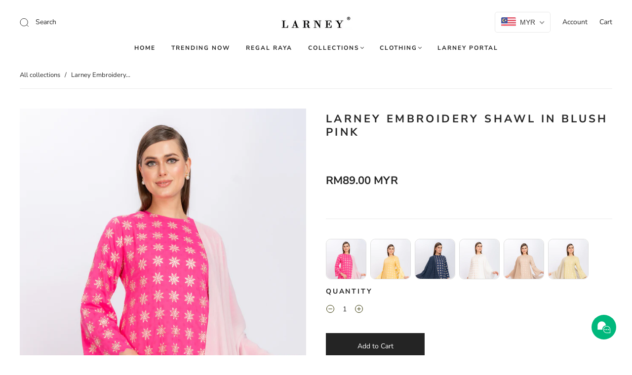

--- FILE ---
content_type: text/html; charset=utf-8
request_url: https://larney.com.my/products/reborn-kurung-riau-shawl-in-blush-pink
body_size: 96978
content:
<!doctype html>
<html class="no-js" lang="en">
<head>
  <meta name="google-site-verification" content="OONFQV8d3bWD_An4MXP9jbVncSHxg066si7vZrzRCOs" />
  
<script>
window.KiwiSizing = window.KiwiSizing === undefined ? {} : window.KiwiSizing;
KiwiSizing.shop = "larneymy.myshopify.com";


KiwiSizing.data = {
  collections: "267671077069,287362187469,263772111053,263771324621,263770669261,263771881677",
  tags: "2025",
  product: "7192988254413",
  vendor: "LARNEY",
  type: "Accessories",
  title: "Larney Embroidery Shawl in Blush Pink",
  images: ["\/\/larney.com.my\/cdn\/shop\/products\/ALF09217-2_9b87893c-effe-4e4c-a70f-cbd4b30d8007.jpg?v=1748402560","\/\/larney.com.my\/cdn\/shop\/products\/ALF09217_6cb5916f-9f0a-4322-b487-8107663bb313.jpg?v=1748402560","\/\/larney.com.my\/cdn\/shop\/products\/SizeChart_Shawl_-01.jpg?v=1748402560"],
  options: [{"name":"Color","position":1,"values":["Blush Pink"]}],
  variants: [{"id":41542776160461,"title":"Blush Pink","option1":"Blush Pink","option2":null,"option3":null,"sku":"ACCESSORIES 89","requires_shipping":true,"taxable":true,"featured_image":null,"available":true,"name":"Larney Embroidery Shawl in Blush Pink - Blush Pink","public_title":"Blush Pink","options":["Blush Pink"],"price":8900,"weight":0,"compare_at_price":null,"inventory_management":"shopify","barcode":"76160461","requires_selling_plan":false,"selling_plan_allocations":[]}],
};

</script>
<!-- Stock Alerts is generated by Ordersify -->
<style type="text/css">
  
</style>
<style type="text/css">
    
</style>
<script type="text/javascript">
  window.ORDERSIFY_BIS = window.ORDERSIFY_BIS || {};
  window.ORDERSIFY_BIS.template = "product";
  window.ORDERSIFY_BIS.language = "en";
  window.ORDERSIFY_BIS.primary_language = "en";
  window.ORDERSIFY_BIS.variant_inventory = [];
  window.ORDERSIFY_BIS.product_collections = [];
  
    window.ORDERSIFY_BIS.variant_inventory[41542776160461] = {
      inventory_management: "shopify",
      inventory_policy: "deny",
      inventory_quantity: 10
    };
  
  
    window.ORDERSIFY_BIS.product_collections.push({
      id: "267671077069",
    });
  
    window.ORDERSIFY_BIS.product_collections.push({
      id: "287362187469",
    });
  
    window.ORDERSIFY_BIS.product_collections.push({
      id: "263772111053",
    });
  
    window.ORDERSIFY_BIS.product_collections.push({
      id: "263771324621",
    });
  
    window.ORDERSIFY_BIS.product_collections.push({
      id: "263770669261",
    });
  
    window.ORDERSIFY_BIS.product_collections.push({
      id: "263771881677",
    });
  
  window.ORDERSIFY_BIS.shop = "larneymy.myshopify.com";
  window.ORDERSIFY_BIS.variant_inventory = [];
  
    window.ORDERSIFY_BIS.variant_inventory[41542776160461] = {
      inventory_management: "shopify",
      inventory_policy: "deny",
      inventory_quantity: 10
    };
  
  
  window.ORDERSIFY_BIS.popupSetting = {
    "is_optin_enable": false,
    "is_preorder": false,
    "is_brand_mark": false,
    "font_family": "Work Sans",
    "is_multiple_language": false,
    "font_size": 14,
    "popup_border_radius": 4,
    "popup_heading_color": "#212b36",
    "popup_text_color": "#212b36",
    "is_message_enable": false,
    "is_sms_enable": false,
    "is_accepts_marketing_enable": false,
    "field_border_radius": 4,
    "popup_button_color": "#ffffff",
    "popup_button_bg_color": "#212b36",
    "is_float_button": false,
    "is_inline_form": true,
    "inline_form_selector": ".stock-notify-wrapper",
    "inline_form_position": null,
    "float_button_position": "right",
    "float_button_top": 15,
    "float_button_color": "#ffffff",
    "float_button_bg_color": "#212b36",
    "is_inline_button": true,
    "inline_button_color": "#ffffff",
    "inline_button_bg_color": "#212b36",
    "is_push_notification_enable": false,
    "is_overlay_close": false,
    "ignore_collection_ids": "",
    "ignore_product_tags": "",
    "ignore_product_ids": "",
    "is_auto_translation": false,
    "selector": ".stock-notify-wrapper",
    "selector_position": "right",
    "is_ga": true,
    "is_fp": true,
    "is_fb_checkbox": false,
    "fb_page_id": null,
    "is_pushowl": false
};
  window.ORDERSIFY_BIS.product = {"id":7192988254413,"title":"Larney Embroidery Shawl in Blush Pink","handle":"reborn-kurung-riau-shawl-in-blush-pink","description":"\u003cmeta charset=\"UTF-8\"\u003e\n\u003cp\u003eWear this elegant shawl on its own or complete the look with its Reborn Kurung Riau, you’ll be the most stunning LARNEY Lady in the room for sure. The delicate embroidery at the border of the shawl is designed exclusively by LARNEY.\u003c\/p\u003e\n\u003cul\u003e\n\u003cli\u003eDelicate embroidery  detailing\u003c\/li\u003e\n\u003cli\u003eRectangle Shape\u003c\/li\u003e\n\u003cli\u003eVoile fabric\u003c\/li\u003e\n\u003c\/ul\u003e","published_at":"2024-09-08T17:40:13+08:00","created_at":"2023-03-17T17:28:07+08:00","vendor":"LARNEY","type":"Accessories","tags":["2025"],"price":8900,"price_min":8900,"price_max":8900,"available":true,"price_varies":false,"compare_at_price":null,"compare_at_price_min":0,"compare_at_price_max":0,"compare_at_price_varies":false,"variants":[{"id":41542776160461,"title":"Blush Pink","option1":"Blush Pink","option2":null,"option3":null,"sku":"ACCESSORIES 89","requires_shipping":true,"taxable":true,"featured_image":null,"available":true,"name":"Larney Embroidery Shawl in Blush Pink - Blush Pink","public_title":"Blush Pink","options":["Blush Pink"],"price":8900,"weight":0,"compare_at_price":null,"inventory_management":"shopify","barcode":"76160461","requires_selling_plan":false,"selling_plan_allocations":[]}],"images":["\/\/larney.com.my\/cdn\/shop\/products\/ALF09217-2_9b87893c-effe-4e4c-a70f-cbd4b30d8007.jpg?v=1748402560","\/\/larney.com.my\/cdn\/shop\/products\/ALF09217_6cb5916f-9f0a-4322-b487-8107663bb313.jpg?v=1748402560","\/\/larney.com.my\/cdn\/shop\/products\/SizeChart_Shawl_-01.jpg?v=1748402560"],"featured_image":"\/\/larney.com.my\/cdn\/shop\/products\/ALF09217-2_9b87893c-effe-4e4c-a70f-cbd4b30d8007.jpg?v=1748402560","options":["Color"],"media":[{"alt":null,"id":23875436183757,"position":1,"preview_image":{"aspect_ratio":0.608,"height":1500,"width":912,"src":"\/\/larney.com.my\/cdn\/shop\/products\/ALF09217-2_9b87893c-effe-4e4c-a70f-cbd4b30d8007.jpg?v=1748402560"},"aspect_ratio":0.608,"height":1500,"media_type":"image","src":"\/\/larney.com.my\/cdn\/shop\/products\/ALF09217-2_9b87893c-effe-4e4c-a70f-cbd4b30d8007.jpg?v=1748402560","width":912},{"alt":null,"id":23875413508301,"position":2,"preview_image":{"aspect_ratio":0.608,"height":1500,"width":912,"src":"\/\/larney.com.my\/cdn\/shop\/products\/ALF09217_6cb5916f-9f0a-4322-b487-8107663bb313.jpg?v=1748402560"},"aspect_ratio":0.608,"height":1500,"media_type":"image","src":"\/\/larney.com.my\/cdn\/shop\/products\/ALF09217_6cb5916f-9f0a-4322-b487-8107663bb313.jpg?v=1748402560","width":912},{"alt":null,"id":23889979605197,"position":3,"preview_image":{"aspect_ratio":0.608,"height":1500,"width":912,"src":"\/\/larney.com.my\/cdn\/shop\/products\/SizeChart_Shawl_-01.jpg?v=1748402560"},"aspect_ratio":0.608,"height":1500,"media_type":"image","src":"\/\/larney.com.my\/cdn\/shop\/products\/SizeChart_Shawl_-01.jpg?v=1748402560","width":912}],"requires_selling_plan":false,"selling_plan_groups":[],"content":"\u003cmeta charset=\"UTF-8\"\u003e\n\u003cp\u003eWear this elegant shawl on its own or complete the look with its Reborn Kurung Riau, you’ll be the most stunning LARNEY Lady in the room for sure. The delicate embroidery at the border of the shawl is designed exclusively by LARNEY.\u003c\/p\u003e\n\u003cul\u003e\n\u003cli\u003eDelicate embroidery  detailing\u003c\/li\u003e\n\u003cli\u003eRectangle Shape\u003c\/li\u003e\n\u003cli\u003eVoile fabric\u003c\/li\u003e\n\u003c\/ul\u003e"};
  window.ORDERSIFY_BIS.currentVariant = {"id":41542776160461,"title":"Blush Pink","option1":"Blush Pink","option2":null,"option3":null,"sku":"ACCESSORIES 89","requires_shipping":true,"taxable":true,"featured_image":null,"available":true,"name":"Larney Embroidery Shawl in Blush Pink - Blush Pink","public_title":"Blush Pink","options":["Blush Pink"],"price":8900,"weight":0,"compare_at_price":null,"inventory_management":"shopify","barcode":"76160461","requires_selling_plan":false,"selling_plan_allocations":[]};
  window.ORDERSIFY_BIS.stockRemainingSetting = {
    "status": false,
    "selector": "#osf_stock_remaining",
    "selector_position": "inside",
    "font_family": "Lato",
    "font_size": 13,
    "content": "Low stock! Only {{ quantity }} items left!",
    "display_quantity": 100
};
  
    window.ORDERSIFY_BIS.translations = {
    "en": {
        "inline_button_text": "Notify when available",
        "float_button_text": "Notify when available",
        "popup_heading": "Notify me when available",
        "popup_description": "We will send you a notification as soon as this product is available again.",
        "popup_button_text": "Notify me",
        "popup_note": "We respect your privacy and don't share your email with anybody.",
        "field_email_placeholder": "eg. username@example.com",
        "field_message_placeholder": "Tell something about your requirements to shop",
        "success_text": "You subscribed notification successfully",
        "required_email": "Your email is required",
        "invalid_email": "Your email is invalid",
        "invalid_message": "Your message must be less then 255 characters",
        "push_notification_message": "Receive via web notification",
        "low_stock_content": "Low stock! Only {{ quantity }} items left!",
        "optin_message": null,
        "please_agree": null
    }
};
  
</script>

<!-- End of Stock Alerts is generated by Ordersify -->
  <meta charset="utf-8">
<meta http-equiv="X-UA-Compatible" content="IE=edge,chrome=1">

<title>
  Larney Embroidery Shawl in Blush Pink

  

  

  
    &#8211; LARNEY
  
</title>


  <meta name="description" content="Wear this elegant shawl on its own or complete the look with its Reborn Kurung Riau, you’ll be the most stunning LARNEY Lady in the room for sure. The delicate embroidery at the border of the shawl is designed exclusively by LARNEY. Delicate embroidery  detailing Rectangle Shape Voile fabric" />




<link rel="canonical" href="https://larney.com.my/products/reborn-kurung-riau-shawl-in-blush-pink" />
<meta name="viewport" content="width=device-width" />

<!-- Social Meta Information -->





<meta property="og:site_name" content="LARNEY">
<meta property="og:url" content="https://larney.com.my/products/reborn-kurung-riau-shawl-in-blush-pink">
<meta property="og:title" content="Larney Embroidery Shawl in Blush Pink">
<meta property="og:type" content="product">
<meta property="og:description" content="Wear this elegant shawl on its own or complete the look with its Reborn Kurung Riau, you’ll be the most stunning LARNEY Lady in the room for sure. The delicate embroidery at the border of the shawl is designed exclusively by LARNEY. Delicate embroidery  detailing Rectangle Shape Voile fabric">

<meta property="og:image" content="http://larney.com.my/cdn/shop/products/ALF09217-2_9b87893c-effe-4e4c-a70f-cbd4b30d8007_1200x1200.jpg?v=1748402560"><meta property="og:image" content="http://larney.com.my/cdn/shop/products/ALF09217-2_9b87893c-effe-4e4c-a70f-cbd4b30d8007_1200x1200.jpg?v=1748402560"><meta property="og:image" content="http://larney.com.my/cdn/shop/products/ALF09217-2_9b87893c-effe-4e4c-a70f-cbd4b30d8007_1200x1200.jpg?v=1748402560">
<meta property="og:image:secure_url" content="https://larney.com.my/cdn/shop/products/ALF09217-2_9b87893c-effe-4e4c-a70f-cbd4b30d8007_1200x1200.jpg?v=1748402560"><meta property="og:image:secure_url" content="https://larney.com.my/cdn/shop/products/ALF09217-2_9b87893c-effe-4e4c-a70f-cbd4b30d8007_1200x1200.jpg?v=1748402560"><meta property="og:image:secure_url" content="https://larney.com.my/cdn/shop/products/ALF09217-2_9b87893c-effe-4e4c-a70f-cbd4b30d8007_1200x1200.jpg?v=1748402560">
<meta property="og:image:width" content="1200">
<meta property="og:image:height" content="1200">


  <meta property="og:price:amount" content="89.00">
  <meta property="og:price:currency" content="MYR">



<meta name="twitter:card" content="summary_large_image">
<meta name="twitter:title" content="Larney Embroidery Shawl in Blush Pink">
<meta name="twitter:description" content="Wear this elegant shawl on its own or complete the look with its Reborn Kurung Riau, you’ll be the most stunning LARNEY Lady in the room for sure. The delicate embroidery at the border of the shawl is designed exclusively by LARNEY. Delicate embroidery  detailing Rectangle Shape Voile fabric">


  <script type="application/ld+json">
    {
      "@context": "http://schema.org",
      "@type": "Product",
      "name": "Larney Embroidery Shawl in Blush Pink",
      "brand": "LARNEY",
      "image": "//larney.com.my/cdn/shop/products/ALF09217-2_9b87893c-effe-4e4c-a70f-cbd4b30d8007_grande.jpg?v=1748402560",
      "url": "https://larney.com.my/products/reborn-kurung-riau-shawl-in-blush-pink",
      "offers": {
        "@type": "AggregateOffer",
        "priceCurrency": "MYR",
        "lowPrice": "<span class=money>RM89.00</span>",
        "highPrice": "<span class=money>RM89.00</span>",
        "itemCondition": "http://schema.org/New",
        "availability": "http://schema.org/InStock",
        "offerCount": "1",
        "offers": [
          
            {
              "@type": "Offer",
              "name": "Larney Embroidery Shawl in Blush Pink — Blush Pink",
              "availability": "http://schema.org/InStock",
              "priceCurrency": "MYR",
              "price": "<span class=money>RM89.00</span>"
            }
          
        ]
      }
    }
  </script>


  

    <!-- starapps_core_start -->
<!-- This code is automatically managed by StarApps Studio -->
<!-- Please contact support@starapps.studio for any help -->
<!-- File location: snippets/starapps-core.liquid -->



    
<!-- starapps_core_end -->




<script>window.performance && window.performance.mark && window.performance.mark('shopify.content_for_header.start');</script><meta name="google-site-verification" content="dQlH3ZWDWzWwKK-mqaSSQJiqhynpfiInHA0crYMam1I">
<meta id="shopify-digital-wallet" name="shopify-digital-wallet" content="/55587537101/digital_wallets/dialog">
<link rel="alternate" type="application/json+oembed" href="https://larney.com.my/products/reborn-kurung-riau-shawl-in-blush-pink.oembed">
<script async="async" src="/checkouts/internal/preloads.js?locale=en-MY"></script>
<script id="shopify-features" type="application/json">{"accessToken":"b2b5b20eaf115aec2c3f8bee79cb4a45","betas":["rich-media-storefront-analytics"],"domain":"larney.com.my","predictiveSearch":true,"shopId":55587537101,"locale":"en"}</script>
<script>var Shopify = Shopify || {};
Shopify.shop = "larneymy.myshopify.com";
Shopify.locale = "en";
Shopify.currency = {"active":"MYR","rate":"1.0"};
Shopify.country = "MY";
Shopify.theme = {"name":"Capital v2","id":123242184909,"schema_name":"Capital","schema_version":"7.11.0","theme_store_id":812,"role":"main"};
Shopify.theme.handle = "null";
Shopify.theme.style = {"id":null,"handle":null};
Shopify.cdnHost = "larney.com.my/cdn";
Shopify.routes = Shopify.routes || {};
Shopify.routes.root = "/";</script>
<script type="module">!function(o){(o.Shopify=o.Shopify||{}).modules=!0}(window);</script>
<script>!function(o){function n(){var o=[];function n(){o.push(Array.prototype.slice.apply(arguments))}return n.q=o,n}var t=o.Shopify=o.Shopify||{};t.loadFeatures=n(),t.autoloadFeatures=n()}(window);</script>
<script id="shop-js-analytics" type="application/json">{"pageType":"product"}</script>
<script defer="defer" async type="module" src="//larney.com.my/cdn/shopifycloud/shop-js/modules/v2/client.init-shop-cart-sync_BT-GjEfc.en.esm.js"></script>
<script defer="defer" async type="module" src="//larney.com.my/cdn/shopifycloud/shop-js/modules/v2/chunk.common_D58fp_Oc.esm.js"></script>
<script defer="defer" async type="module" src="//larney.com.my/cdn/shopifycloud/shop-js/modules/v2/chunk.modal_xMitdFEc.esm.js"></script>
<script type="module">
  await import("//larney.com.my/cdn/shopifycloud/shop-js/modules/v2/client.init-shop-cart-sync_BT-GjEfc.en.esm.js");
await import("//larney.com.my/cdn/shopifycloud/shop-js/modules/v2/chunk.common_D58fp_Oc.esm.js");
await import("//larney.com.my/cdn/shopifycloud/shop-js/modules/v2/chunk.modal_xMitdFEc.esm.js");

  window.Shopify.SignInWithShop?.initShopCartSync?.({"fedCMEnabled":true,"windoidEnabled":true});

</script>
<script>(function() {
  var isLoaded = false;
  function asyncLoad() {
    if (isLoaded) return;
    isLoaded = true;
    var urls = ["https:\/\/formbuilder.hulkapps.com\/skeletopapp.js?shop=larneymy.myshopify.com","https:\/\/cdn.ordersify.com\/sdk\/productalerts-shopify.js?shop=larneymy.myshopify.com","?shop=larneymy.myshopify.com","https:\/\/tag.getdrip.com\/6654231.js?shop=larneymy.myshopify.com","https:\/\/load.csell.co\/assets\/js\/cross-sell.js?shop=larneymy.myshopify.com","https:\/\/load.csell.co\/assets\/v2\/js\/core\/xsell.js?shop=larneymy.myshopify.com","https:\/\/static.zotabox.com\/2\/2\/22fbb21a4c5c0d330bdc87f140ae937c\/widgets.js?shop=larneymy.myshopify.com","https:\/\/sizechart.apps.avada.io\/scripttag\/avada-size-chart.min.js?shop=larneymy.myshopify.com","\/\/shopify.privy.com\/widget.js?shop=larneymy.myshopify.com","https:\/\/js.smile.io\/v1\/smile-shopify.js?shop=larneymy.myshopify.com","https:\/\/merchant.cdn.hoolah.co\/larneymy.myshopify.com\/hoolah-library.js?shop=larneymy.myshopify.com","https:\/\/merchant.cdn.hoolah.co\/larneymy.myshopify.com\/hoolah-library.js?shop=larneymy.myshopify.com","https:\/\/merchant.cdn.hoolah.co\/larneymy.myshopify.com\/hoolah-library.js?shop=larneymy.myshopify.com","https:\/\/merchant.cdn.hoolah.co\/larneymy.myshopify.com\/hoolah-library.js?shop=larneymy.myshopify.com","https:\/\/cdn.shopify.com\/s\/files\/1\/0555\/8753\/7101\/t\/4\/assets\/ginit.js?v=1698722645\u0026shop=larneymy.myshopify.com","https:\/\/cdn.shopify.com\/s\/files\/1\/0555\/8753\/7101\/t\/4\/assets\/doubly.js?v=1699965438\u0026shop=larneymy.myshopify.com","https:\/\/merchant.cdn.hoolah.co\/larneymy.myshopify.com\/hoolah-library.js?shop=larneymy.myshopify.com","https:\/\/atome-paylater-fe.s3-accelerate.amazonaws.com\/merchant-plugins\/production\/static\/price_divider\/main.js?platform=SHOPIFY\u0026country=MY\u0026price_divider_applied_on=all\u0026shop=larneymy.myshopify.com"];
    for (var i = 0; i < urls.length; i++) {
      var s = document.createElement('script');
      s.type = 'text/javascript';
      s.async = true;
      s.src = urls[i];
      var x = document.getElementsByTagName('script')[0];
      x.parentNode.insertBefore(s, x);
    }
  };
  if(window.attachEvent) {
    window.attachEvent('onload', asyncLoad);
  } else {
    window.addEventListener('load', asyncLoad, false);
  }
})();</script>
<script id="__st">var __st={"a":55587537101,"offset":28800,"reqid":"80283a96-1bf1-42c0-a14d-236e00f88220-1769256531","pageurl":"larney.com.my\/products\/reborn-kurung-riau-shawl-in-blush-pink","u":"2ed18d36dfe3","p":"product","rtyp":"product","rid":7192988254413};</script>
<script>window.ShopifyPaypalV4VisibilityTracking = true;</script>
<script id="captcha-bootstrap">!function(){'use strict';const t='contact',e='account',n='new_comment',o=[[t,t],['blogs',n],['comments',n],[t,'customer']],c=[[e,'customer_login'],[e,'guest_login'],[e,'recover_customer_password'],[e,'create_customer']],r=t=>t.map((([t,e])=>`form[action*='/${t}']:not([data-nocaptcha='true']) input[name='form_type'][value='${e}']`)).join(','),a=t=>()=>t?[...document.querySelectorAll(t)].map((t=>t.form)):[];function s(){const t=[...o],e=r(t);return a(e)}const i='password',u='form_key',d=['recaptcha-v3-token','g-recaptcha-response','h-captcha-response',i],f=()=>{try{return window.sessionStorage}catch{return}},m='__shopify_v',_=t=>t.elements[u];function p(t,e,n=!1){try{const o=window.sessionStorage,c=JSON.parse(o.getItem(e)),{data:r}=function(t){const{data:e,action:n}=t;return t[m]||n?{data:e,action:n}:{data:t,action:n}}(c);for(const[e,n]of Object.entries(r))t.elements[e]&&(t.elements[e].value=n);n&&o.removeItem(e)}catch(o){console.error('form repopulation failed',{error:o})}}const l='form_type',E='cptcha';function T(t){t.dataset[E]=!0}const w=window,h=w.document,L='Shopify',v='ce_forms',y='captcha';let A=!1;((t,e)=>{const n=(g='f06e6c50-85a8-45c8-87d0-21a2b65856fe',I='https://cdn.shopify.com/shopifycloud/storefront-forms-hcaptcha/ce_storefront_forms_captcha_hcaptcha.v1.5.2.iife.js',D={infoText:'Protected by hCaptcha',privacyText:'Privacy',termsText:'Terms'},(t,e,n)=>{const o=w[L][v],c=o.bindForm;if(c)return c(t,g,e,D).then(n);var r;o.q.push([[t,g,e,D],n]),r=I,A||(h.body.append(Object.assign(h.createElement('script'),{id:'captcha-provider',async:!0,src:r})),A=!0)});var g,I,D;w[L]=w[L]||{},w[L][v]=w[L][v]||{},w[L][v].q=[],w[L][y]=w[L][y]||{},w[L][y].protect=function(t,e){n(t,void 0,e),T(t)},Object.freeze(w[L][y]),function(t,e,n,w,h,L){const[v,y,A,g]=function(t,e,n){const i=e?o:[],u=t?c:[],d=[...i,...u],f=r(d),m=r(i),_=r(d.filter((([t,e])=>n.includes(e))));return[a(f),a(m),a(_),s()]}(w,h,L),I=t=>{const e=t.target;return e instanceof HTMLFormElement?e:e&&e.form},D=t=>v().includes(t);t.addEventListener('submit',(t=>{const e=I(t);if(!e)return;const n=D(e)&&!e.dataset.hcaptchaBound&&!e.dataset.recaptchaBound,o=_(e),c=g().includes(e)&&(!o||!o.value);(n||c)&&t.preventDefault(),c&&!n&&(function(t){try{if(!f())return;!function(t){const e=f();if(!e)return;const n=_(t);if(!n)return;const o=n.value;o&&e.removeItem(o)}(t);const e=Array.from(Array(32),(()=>Math.random().toString(36)[2])).join('');!function(t,e){_(t)||t.append(Object.assign(document.createElement('input'),{type:'hidden',name:u})),t.elements[u].value=e}(t,e),function(t,e){const n=f();if(!n)return;const o=[...t.querySelectorAll(`input[type='${i}']`)].map((({name:t})=>t)),c=[...d,...o],r={};for(const[a,s]of new FormData(t).entries())c.includes(a)||(r[a]=s);n.setItem(e,JSON.stringify({[m]:1,action:t.action,data:r}))}(t,e)}catch(e){console.error('failed to persist form',e)}}(e),e.submit())}));const S=(t,e)=>{t&&!t.dataset[E]&&(n(t,e.some((e=>e===t))),T(t))};for(const o of['focusin','change'])t.addEventListener(o,(t=>{const e=I(t);D(e)&&S(e,y())}));const B=e.get('form_key'),M=e.get(l),P=B&&M;t.addEventListener('DOMContentLoaded',(()=>{const t=y();if(P)for(const e of t)e.elements[l].value===M&&p(e,B);[...new Set([...A(),...v().filter((t=>'true'===t.dataset.shopifyCaptcha))])].forEach((e=>S(e,t)))}))}(h,new URLSearchParams(w.location.search),n,t,e,['guest_login'])})(!0,!0)}();</script>
<script integrity="sha256-4kQ18oKyAcykRKYeNunJcIwy7WH5gtpwJnB7kiuLZ1E=" data-source-attribution="shopify.loadfeatures" defer="defer" src="//larney.com.my/cdn/shopifycloud/storefront/assets/storefront/load_feature-a0a9edcb.js" crossorigin="anonymous"></script>
<script data-source-attribution="shopify.dynamic_checkout.dynamic.init">var Shopify=Shopify||{};Shopify.PaymentButton=Shopify.PaymentButton||{isStorefrontPortableWallets:!0,init:function(){window.Shopify.PaymentButton.init=function(){};var t=document.createElement("script");t.src="https://larney.com.my/cdn/shopifycloud/portable-wallets/latest/portable-wallets.en.js",t.type="module",document.head.appendChild(t)}};
</script>
<script data-source-attribution="shopify.dynamic_checkout.buyer_consent">
  function portableWalletsHideBuyerConsent(e){var t=document.getElementById("shopify-buyer-consent"),n=document.getElementById("shopify-subscription-policy-button");t&&n&&(t.classList.add("hidden"),t.setAttribute("aria-hidden","true"),n.removeEventListener("click",e))}function portableWalletsShowBuyerConsent(e){var t=document.getElementById("shopify-buyer-consent"),n=document.getElementById("shopify-subscription-policy-button");t&&n&&(t.classList.remove("hidden"),t.removeAttribute("aria-hidden"),n.addEventListener("click",e))}window.Shopify?.PaymentButton&&(window.Shopify.PaymentButton.hideBuyerConsent=portableWalletsHideBuyerConsent,window.Shopify.PaymentButton.showBuyerConsent=portableWalletsShowBuyerConsent);
</script>
<script data-source-attribution="shopify.dynamic_checkout.cart.bootstrap">document.addEventListener("DOMContentLoaded",(function(){function t(){return document.querySelector("shopify-accelerated-checkout-cart, shopify-accelerated-checkout")}if(t())Shopify.PaymentButton.init();else{new MutationObserver((function(e,n){t()&&(Shopify.PaymentButton.init(),n.disconnect())})).observe(document.body,{childList:!0,subtree:!0})}}));
</script>

<script>window.performance && window.performance.mark && window.performance.mark('shopify.content_for_header.end');</script>

    
  
  <style>




@font-face {
  font-family: "Nunito Sans";
  font-weight: 400;
  font-style: normal;
  font-display: swap;
  src: url("//larney.com.my/cdn/fonts/nunito_sans/nunitosans_n4.0276fe080df0ca4e6a22d9cb55aed3ed5ba6b1da.woff2") format("woff2"),
       url("//larney.com.my/cdn/fonts/nunito_sans/nunitosans_n4.b4964bee2f5e7fd9c3826447e73afe2baad607b7.woff") format("woff");
}

@font-face {
  font-family: "Nunito Sans";
  font-weight: 700;
  font-style: normal;
  font-display: swap;
  src: url("//larney.com.my/cdn/fonts/nunito_sans/nunitosans_n7.25d963ed46da26098ebeab731e90d8802d989fa5.woff2") format("woff2"),
       url("//larney.com.my/cdn/fonts/nunito_sans/nunitosans_n7.d32e3219b3d2ec82285d3027bd673efc61a996c8.woff") format("woff");
}


  @font-face {
  font-family: "Nunito Sans";
  font-weight: 700;
  font-style: normal;
  font-display: swap;
  src: url("//larney.com.my/cdn/fonts/nunito_sans/nunitosans_n7.25d963ed46da26098ebeab731e90d8802d989fa5.woff2") format("woff2"),
       url("//larney.com.my/cdn/fonts/nunito_sans/nunitosans_n7.d32e3219b3d2ec82285d3027bd673efc61a996c8.woff") format("woff");
}




  @font-face {
  font-family: "Nunito Sans";
  font-weight: 400;
  font-style: italic;
  font-display: swap;
  src: url("//larney.com.my/cdn/fonts/nunito_sans/nunitosans_i4.6e408730afac1484cf297c30b0e67c86d17fc586.woff2") format("woff2"),
       url("//larney.com.my/cdn/fonts/nunito_sans/nunitosans_i4.c9b6dcbfa43622b39a5990002775a8381942ae38.woff") format("woff");
}




  @font-face {
  font-family: "Nunito Sans";
  font-weight: 700;
  font-style: italic;
  font-display: swap;
  src: url("//larney.com.my/cdn/fonts/nunito_sans/nunitosans_i7.8c1124729eec046a321e2424b2acf328c2c12139.woff2") format("woff2"),
       url("//larney.com.my/cdn/fonts/nunito_sans/nunitosans_i7.af4cda04357273e0996d21184432bcb14651a64d.woff") format("woff");
}




  @font-face {
  font-family: "Nunito Sans";
  font-weight: 900;
  font-style: normal;
  font-display: swap;
  src: url("//larney.com.my/cdn/fonts/nunito_sans/nunitosans_n9.7c8361b4d4b107a1ae763a04d17da4306d42d1fa.woff2") format("woff2"),
       url("//larney.com.my/cdn/fonts/nunito_sans/nunitosans_n9.0fba11ee991257fbb4fc505a97be2e3d5884cf66.woff") format("woff");
}




  @font-face {
  font-family: "Nunito Sans";
  font-weight: 700;
  font-style: italic;
  font-display: swap;
  src: url("//larney.com.my/cdn/fonts/nunito_sans/nunitosans_i7.8c1124729eec046a321e2424b2acf328c2c12139.woff2") format("woff2"),
       url("//larney.com.my/cdn/fonts/nunito_sans/nunitosans_i7.af4cda04357273e0996d21184432bcb14651a64d.woff") format("woff");
}




  @font-face {
  font-family: "Nunito Sans";
  font-weight: 900;
  font-style: italic;
  font-display: swap;
  src: url("//larney.com.my/cdn/fonts/nunito_sans/nunitosans_i9.b6c74312d359687033886edd6014a65bb6dd916e.woff2") format("woff2"),
       url("//larney.com.my/cdn/fonts/nunito_sans/nunitosans_i9.a710456e6195d332513b50da0edc96f1277adaef.woff") format("woff");
}



:root {
  --link-color: #242424;
  --link-color-opacity-90: rgba(36, 36, 36, 0.9);
  --link-color-opacity-50: rgba(36, 36, 36, 0.5);
  --link-color-opacity-30: rgba(36, 36, 36, 0.3);
  --link-color-opacity-10: rgba(36, 36, 36, 0.1);
  --link-color-2: #242424;

  --background-color: #ffffff;
  --background-color-opacity-0: rgba(255, 255, 255, 0);
  --background-color-opacity-90: rgba(255, 255, 255, 0.9);

  --body-color: #242424;
  --body-color-opacity-10: rgba(36, 36, 36, 0.1);
  --body-color-opacity-20: rgba(36, 36, 36, 0.2);
  --body-color-opacity-80: rgba(36, 36, 36, 0.8);

  --border-color: #ebebeb;
  --border-color-opacity-80: rgba(235, 235, 235, 0.8);
  
  --header-color: #242424;
  --header-text-color-opacity-80: rgba(36, 36, 36, 0.8);
  --header-color-opacity-90: rgba(36, 36, 36, 0.9);
  --header-color-opacity-80: rgba(36, 36, 36, 0.8);
  --header-color-opacity-70: rgba(36, 36, 36, 0.7);
  --header-color-opacity-60: rgba(36, 36, 36, 0.6);
  --header-color-opacity-50: rgba(36, 36, 36, 0.5);
  --header-color-opacity-40: rgba(36, 36, 36, 0.4);
  --header-color-opacity-30: rgba(36, 36, 36, 0.3);
  --header-color-opacity-20: rgba(36, 36, 36, 0.2);
  --header-color-opacity-10: rgba(36, 36, 36, 0.1);
  --meta-color: #5b5b5b;
  --outline-color: Highlight;

  
  
    --button-svg-hover-fill: #313131;
    --button-background-hover: #313131;
  

  
  
    --link-hover-color: #313131;
  

  --primary-weight-normal: 400;
  --primary-weight-bold: 700;

  --primary-font: "Nunito Sans", sans-serif;
  --primary-font-weight: 400;
  --primary-font-style: normal;

  --secondary-weight-normal: 700;
  --secondary-weight-bold: 900;

  --secondary-font: "Nunito Sans", sans-serif;
  --secondary-font-weight: 700;
  --secondary-font-style: normal;

  --body-font: var(--primary-font);
  --body-font-weight: var(--primary-font-weight);
  --body-font-style: var(--primary-font-style);
  --body-size: 14px;
  --body-size-mobile: 16px;

  --header-font: var(--secondary-font);
  --header-font-weight: var(--secondary-font-weight);
  --header-font-style: var(--secondary-font-style);
  --heading-size: 20px;

  
    --subheading-size: 12px;
  

  --navigation-font-size: 12px;
  --navigation-letter-spacing: 2px;

  --meta-font: var(--primary-font);
  --meta-weight: var(--body-font-weight);

  
  

  
    --lightness: 55%;
  

  
    --saturation: 55%;
  

  --sale-color: hsl(0, var(--saturation), var(--lightness));
  --error-color: #DE3618;
  --success-color: #108043;
  --button-color: #ffffff;
  --button-background: #242424;
  --button-disabled-color: #EEEEEE;
  --button-disabled-background: gray;
  --input-background: var(--background-color);
  --input-border: var(--border-color);
  --input-color: var(--body-color);
  --input-placeholder-color: var(--meta-color);
  --custom-badge-background: #242424;

  
  
    --custom-badge-background-alt:  #8a8a8a;
  

  
    --custom-badge-text-alt: #ffffff;
  

  --dropdown-background-hover: #e6e6e6;

  --new-border-color: #e1e1e1;
  --new-background-color: #f5f5f5;

  --new-border-color2: #d7d7d7;
  --new-background-color2: #ebebeb;

  --new-border-color3: #cccccc;
  --new-background-color3: #e0e0e0;

  
  
    --button-font: "Nunito Sans", sans-serif;
  

  --button-weight: 700;
  --button-letter-spacing: 3px;

  --header-background-color: #ffffff;
  --header-text-color: #242424;
  --header-hover-background-color: rgba(36, 36, 36, 0.1);
  --header-fullbleed-color: #FFFFFF;
  --header-scroll-arrow-color: #cccccc;
  --header-scroll-background-alt: rgba(255, 255, 255, 0.2);

  --footer-hover-background-color: rgba(36, 36, 36, 0.1);

  --popup-background-color: #242424;
  --popup-text-color: #FFFFFF;

  --sold-out-background: #242424;
  --sale-background: #242424;
  --low-stock-background: #242424;
  --new-product-background: #242424;
  --best-selling-background: #242424;

  --product-grid-placeholder-background: #f7f7f7;
  --product-item-highlight-background: #c8c8c8;

  --module-sale-color: #c8c8c8;

  --border-background-color-mix-lighter: #fbfbfb;
  --border-background-color-mix: #f9f9f9;
  --border-background-color-mix: #f7f7f7;
  --border-background-color-mix: #f5f5f5;

  --header-letter-spacing: normal;
  
    --header-text-transform: uppercase;
    --header-letter-spacing: 0.2em;
  

  
    --navigation-text-transform: uppercase;
  

  
    --button-text-transform: uppercase;
  

  --form-success-background: #d3d3d3;
  --form-link-before: rgba(36, 36, 36, 0.3);
  --select-background: #f6f6f6;
  --error-background: #d3d3d3;

  
  
  
  
    --hover-background-color: #eeecec;
    --badge-text: #fafafa;

    --slider-scroller-drag: #dcd6d6;
    --slider-arrows-svg: #c5b9b9;
    --slider-scroller-background: #f0f0f0;
  

  --box-shadow: 0 2px 3px rgba(0,0,0,0.02), 0 3px 5px rgba(0,0,0,0.12), 0 6px 20px rgba(0,0,0,0.06);
  --box-shadow-reverse: 0 -2px 3px rgba(0,0,0,0.02), 0 -3px 5px rgba(0,0,0,0.12), 0 -6px 20px rgba(0,0,0,0.06);

  --video-wrapper-svg-background: ;
  --blog-item-background: #fbfbfb;

  --image-preloader: url(//larney.com.my/cdn/shop/t/4/assets/capitalPreloadImage.svg?v=64197781493548746901622780809);
}

</style>


  
    <link rel="preload" href="//larney.com.my/cdn/shop/t/4/assets/theme-product.min.css?v=20367803787956683601622780816" as="style">
    <link href="//larney.com.my/cdn/shop/t/4/assets/theme-product.min.css?v=20367803787956683601622780816" rel="stylesheet" type="text/css" media="all" />
  

  <link href="//larney.com.my/cdn/shop/t/4/assets/custom.css?v=155511886496234243341768872655" rel="stylesheet" type="text/css" media="all" />

  
<script>
  window.Theme = {};
  Theme = {"colorHeader":"#242424","colorBody":"#242424","colorLinks":"#242424","colorBorder":"#ebebeb","colorBackground":"#ffffff","colorButtons":"#242424","colorButtonsText":"#ffffff","soldOutBackground":"#242424","saleBackground":"#242424","lowStockBackground":"#242424","newProductBackground":"#242424","bestSellingBackground":"#242424","customBadgeBackground":"#242424","colorHeaderBackground":"#ffffff","colorHeaderText":"#242424","fullBleedColor":"#FFFFFF","colorPopupBackground":"#242424","colorPopupText":"#FFFFFF","secondaryFont":{"error":"json not allowed for this object"},"headingSize":"20px","headingCase":"uppercase","navigationFontSize":12,"navigationCase":"uppercase","navigationSpacing":2,"primaryFont":{"error":"json not allowed for this object"},"bodySize":14,"buttonFontWeight":"bolder","buttonCase":"uppercase","buttonLetterSpacing":3,"sectionBtnLabel":"","sectionTextAlignment":"center","sectionColorText":"#FFFFFF","sectionColorOverlay":"#000000","sectionOverlayOpacity":0,"collageLayoutEnabled":true,"collectionsPerRow":3,"expandCollections":true,"ajax_cart_method":"page","show_reviews":true,"productBrand":false,"productItemVendorCollection":false,"enableStorePickup":true,"productColorSwatches":"Color","productSizeSwatches":"","productStockLevel":0,"show_second_image_on_hover":true,"productAnimateBadges":false,"headerSearchStyle":"minimal","predictive_search_enabled":true,"predictive_search_products":true,"predictive_search_pages":false,"predictive_search_articles":false,"predictive_search_collections":false,"predictive_search_show_vendor":false,"predictive_search_show_price":false,"breadcrumbs":true,"shareFacebook":true,"shareTwitter":true,"sharePinterest":true,"shareFancy":false,"socialBehance":"","socialDribbble":"","socialFacebook":"https:\/\/www.facebook.com\/larneyofficial\/","socialFlickr":"","socialInstagram":"https:\/\/www.instagram.com\/larneyofficial\/","socialLinkedin":"","socialMedium":"","socialPinterest":"","socialProducthunt":"","socialTiktok":"","socialRss":"","socialTumblr":"","socialTwitter":"","socialVimeo":"","socialYoutube":"https:\/\/www.youtube.com\/channel\/UCpaMuUaR67GsF5IJzxbsHQg","popupEnable":false,"popupTestMode":false,"popupHeading":"Sign up today!","popupText":"\u003cp\u003eEarn 1000 Larney Loyalty when you signup for our newsletter\u003c\/p\u003e","popupImage":"\/\/larney.com.my\/cdn\/shop\/files\/DSC4170.jpg?v=1623739349","popupTime":"7","popupDelay":5,"popupShowSocial":true,"popupShowNewsletter":true,"checkout_logo_image":"\/\/larney.com.my\/cdn\/shop\/files\/Larney-Logo259_db25c3b8-0fb3-43c9-a20d-1b7c832823bf.png?v=1624973759","checkout_logo_position":"left","checkout_logo_size":"medium","checkout_body_background_color":"#fff","checkout_input_background_color_mode":"white","checkout_sidebar_background_color":"#fafafa","checkout_heading_font":"-apple-system, BlinkMacSystemFont, 'Segoe UI', Roboto, Helvetica, Arial, sans-serif, 'Apple Color Emoji', 'Segoe UI Emoji', 'Segoe UI Symbol'","checkout_body_font":"-apple-system, BlinkMacSystemFont, 'Segoe UI', Roboto, Helvetica, Arial, sans-serif, 'Apple Color Emoji', 'Segoe UI Emoji', 'Segoe UI Symbol'","checkout_accent_color":"#197bbd","checkout_button_color":"#197bbd","checkout_error_color":"#e32c2b","customer_layout":"customer_area"};
  Theme.moneyFormat = "\u003cspan class=money\u003eRM{{amount}}\u003c\/span\u003e";

  

  Theme.localization = {};

  Theme.localization.account = {
    addressConfirmDelete: "Are you sure you wish to delete this address?",
    addressSelectProvince: "Select a State\/Province"
  };

  Theme.localization.header = {
    percentOff: "Currently *percent* off"
  };

  Theme.localization.collection = {
    brand: "Brand",
    type: "Type"
  };

  Theme.localization.product = {
    addToCart: "Add to Cart",
    soldOut: "Sold out",
    onSale: "special deals",
    unavailable: "Unavailable",
    added: "*item* has been added to your cart.",
    and_up: "+",
    lowStock: "Only *stock* left",
    viewProduct: "View product",
    percentOff: "*percent* off"
  };

  Theme.localization.cart = {
    itemRemoved: "{{ product_title }} has been removed from your cart.",
    shipping: {
      submit: "Get shipping estimate",
      calculating: "Calculating...",
      rate: "We found one shipping rate available for *address*.",
      rateMultiple: "We found *number_of_rates* shipping rates available for *address*, starting at *rate*.",
      rateEmpty: "Sorry, we do not ship to this destination.",
      rateValues: "*rate_title* at *rate*"
    },
    cart_item: "Item",
    added_to_cart: "Added to",
    removed_from_cart: "Removed from",
    saving: "Saving",
    cart_title: "Your cart",
    cart_subtotal: "Subtotal"
  };

  Theme.localization.search = {
    empty: "Sorry, your search returned no results.",
    viewAll: "View all",
    close: "Close search",
    clear: "Clear search input",
    products: "Products",
    pages: "Pages",
    articles: "Articles",
    collections: "Collections"
  };
</script>


  <!-- "snippets/shogun-head.liquid" was not rendered, the associated app was uninstalled -->

  <script src="//larney.com.my/cdn/shop/t/4/assets/bss-file-configdata.js?v=81971346565962932641702103051" type="text/javascript"></script> <script src="//larney.com.my/cdn/shop/t/4/assets/bss-file-configdata-banner.js?v=151034973688681356691693565585" type="text/javascript"></script> <script src="//larney.com.my/cdn/shop/t/4/assets/bss-file-configdata-popup.js?v=173992696638277510541693565586" type="text/javascript"></script><script>
                if (typeof BSS_PL == 'undefined') {
                    var BSS_PL = {};
                }
                var bssPlApiServer = "https://product-labels-pro.bsscommerce.com";
                BSS_PL.customerTags = 'null';
                BSS_PL.customerId = 'null';
                BSS_PL.configData = configDatas;
                BSS_PL.configDataBanner = configDataBanners ? configDataBanners : [];
                BSS_PL.configDataPopup = configDataPopups ? configDataPopups : [];
                BSS_PL.storeId = 10884;
                BSS_PL.currentPlan = "twenty_usd";
                BSS_PL.storeIdCustomOld = "10678";
                BSS_PL.storeIdOldWIthPriority = "12200";
                BSS_PL.apiServerProduction = "https://product-labels-pro.bsscommerce.com";
                
                BSS_PL.integration = {"laiReview":{"status":0,"config":[]}}
                BSS_PL.settingsData = {}
                </script>
            <style>
.homepage-slideshow .slick-slide .bss_pl_img {
    visibility: hidden !important;
}
</style>
<script>
function bssFixSupportBadgeImage($, parent, page, htmlLabel, appended) {
  if (page == 'products' && $(parent).hasClass('height-inherit')) {
    $(parent).after(htmlLabel);
    appended = true;
  }
  return appended;
}
</script>
<script>
function bssFixSupportAppendHtmlLabel($, BSS_PL, parent, page, htmlLabel) {
  let appended = false;
  // Fix for larney by XuTho
  if (
    (page == 'products' && $(parent).hasClass('height-inherit')) ||
    (window.location.pathname == '/search' &&
      $(parent).hasClass('boost-pfs-filter-product-item-image'))
  ) {
    $(parent).prepend(htmlLabel);
    appended = true;
  }
  return appended;
}
</script>
                    
<!--begin-boost-pfs-filter-css-->
  <link rel="preload stylesheet" href="//larney.com.my/cdn/shop/t/4/assets/boost-pfs-instant-search.css?v=169989433812219567861622780879" as="style"><link href="//larney.com.my/cdn/shop/t/4/assets/boost-pfs-custom.css?v=7015156849856092651678076459" rel="stylesheet" type="text/css" media="all" />
<style data-id="boost-pfs-style" type="text/css">
    .boost-pfs-filter-option-title-text {}

   .boost-pfs-filter-tree-v .boost-pfs-filter-option-title-text:before {}
    .boost-pfs-filter-tree-v .boost-pfs-filter-option.boost-pfs-filter-option-collapsed .boost-pfs-filter-option-title-text:before {}
    .boost-pfs-filter-tree-h .boost-pfs-filter-option-title-heading:before {
      border-right-color: ;
      border-bottom-color: ;
    }

    .boost-pfs-filter-option-content .boost-pfs-filter-option-item-list .boost-pfs-filter-option-item button,
    .boost-pfs-filter-option-content .boost-pfs-filter-option-item-list .boost-pfs-filter-option-item .boost-pfs-filter-button,
    .boost-pfs-filter-option-range-amount input,
    .boost-pfs-filter-tree-v .boost-pfs-filter-refine-by .boost-pfs-filter-refine-by-items .refine-by-item,
    .boost-pfs-filter-refine-by-wrapper-v .boost-pfs-filter-refine-by .boost-pfs-filter-refine-by-items .refine-by-item,
    .boost-pfs-filter-refine-by .boost-pfs-filter-option-title,
    .boost-pfs-filter-refine-by .boost-pfs-filter-refine-by-items .refine-by-item>a,
    .boost-pfs-filter-refine-by>span,
    .boost-pfs-filter-clear,
    .boost-pfs-filter-clear-all{}

    .boost-pfs-filter-option-multi-level-collections .boost-pfs-filter-option-multi-level-list .boost-pfs-filter-option-item .boost-pfs-filter-button-arrow .boost-pfs-arrow:before,
    .boost-pfs-filter-option-multi-level-tag .boost-pfs-filter-option-multi-level-list .boost-pfs-filter-option-item .boost-pfs-filter-button-arrow .boost-pfs-arrow:before {}

    .boost-pfs-filter-refine-by .boost-pfs-filter-refine-by-items .refine-by-item .boost-pfs-filter-clear:before,
    .boost-pfs-filter-refine-by .boost-pfs-filter-refine-by-items .refine-by-item .boost-pfs-filter-clear:after {
      background: ;
    }

    .boost-pfs-filter-tree-mobile-button button,
    .boost-pfs-filter-top-sorting-mobile button {}
    .boost-pfs-filter-top-sorting-mobile button>span:after {}
  </style>
<!--end-boost-pfs-filter-css-->

	



<script>


window.isHUCSInstalled = false;</script>

<script>
var ignore_csapp_cart_reload = true;
</script>

<!-- BEGIN app block: shopify://apps/vitals/blocks/app-embed/aeb48102-2a5a-4f39-bdbd-d8d49f4e20b8 --><link rel="preconnect" href="https://appsolve.io/" /><link rel="preconnect" href="https://cdn-sf.vitals.app/" /><script data-ver="58" id="vtlsAebData" class="notranslate">window.vtlsLiquidData = window.vtlsLiquidData || {};window.vtlsLiquidData.buildId = 56734;

window.vtlsLiquidData.apiHosts = {
	...window.vtlsLiquidData.apiHosts,
	"1": "https://appsolve.io"
};
	window.vtlsLiquidData.moduleSettings = {"3":{"6":"Sale ending in","8":30,"24":2,"25":0,"26":2,"27":0,"80":"left","118":"default","146":0,"179":"de4848","180":"cccccc","185":0,"186":0,"189":false,"227":"f7f7f7","228":"f7f7f7","230":"de4848","416":"day","426":"days","427":"hour","428":"hours","429":"minute","430":"minutes","431":"second","432":"seconds","436":true,"505":"000000","840":"626262","841":"444444","842":"000000","953":"evergreen","955":"2025-12-10T15:57+08:00","956":"2025-12-31T23:59+08:00","1079":"{}","1098":"222222","1101":24,"1103":"","1104":"222222"},"7":[],"12":{"29":true,"30":true,"31":true,"32":true,"108":false},"26":{"97":"I have read, understood and agreed with your \u003ca target=\"_blank\" href=\"##terms_link##\" style=\"text-decoration:underline;\"\u003eterms and conditions\u003c\/a\u003e.","98":"You must read and accept the terms and conditions to checkout.","352":"https:\/\/larney.com.my\/pages\/purchasing-terms"},"45":{"357":"Pre-Order Now","358":"Ships in 2 weeks.","408":"Pre-order","559":true},"48":{"469":true,"491":true,"588":true,"595":true,"603":"","605":"","606":"","781":true,"783":1,"876":0,"1076":true,"1105":0,"1198":false},"50":{"527":"1","528":"00b87c","529":"none","530":"We're here to help! Contact us anytime even if it's just to say hi!","531":5,"534":true,"535":"circle","795":true,"796":false,"797":"right","798":"right","888":true,"890":true,"891":true,"892":"Need help?","893":"Let us know if you have any questions.","894":"We’ll get back to you as soon as possible","919":"ffa133"},"53":{"636":"4b8e15","637":"ffffff","638":0,"639":5,"640":"You save:","642":"Out of stock","643":"This item:","644":"Total Price:","645":true,"646":"Add to cart","647":"for","648":"with","649":"off","650":"each","651":"Buy","652":"Subtotal","653":"Discount","654":"Old price","655":16,"656":8,"657":16,"658":8,"659":"ffffff","660":14,"661":"center","671":"000000","702":"Quantity","731":"and","733":0,"734":"362e94","735":"8e86ed","736":true,"737":true,"738":true,"739":"right","740":60,"741":"Free of charge","742":"Free","743":"Claim gift","744":"1,2,4,5","750":"Gift","762":"Discount","763":false,"773":"Your product has been added to the cart.","786":"save","848":"ffffff","849":"f6f6f6","850":"4f4f4f","851":"Per item:","895":"eceeef","1007":"Pick another","1010":"{}","1012":true,"1028":"Other customers loved this offer","1029":"Add to order\t","1030":"Added to order","1031":"Check out","1032":1,"1033":"{\"container\":{\"traits\":{\"borderRadius\":{\"default\":\"9px\"}}}}","1035":"See more","1036":"See less","1037":"{}","1077":"%","1083":"Check out","1085":100,"1086":"cd1900","1091":10,"1092":1,"1093":"{}","1164":"Free shipping","1188":"light","1190":"center","1191":"light","1192":"square"},"59":{"929":"Notify when available","930":"Notify me when back in stock","931":"Enter your contact information below to receive a notification as soon as the desired product is back in stock.","932":"","933":"Notify me when available","934":"stop_selling","947":"{}","981":false,"983":"E-mail","984":"Invalid email address","985":"Thank you for subscribing","986":"You are all set to receive a notification as soon as the product becomes available again.","987":"SMS","988":"Something went wrong","989":"Please try to subscribe again.","991":"Invalid phone number","993":"Phone number","1006":"Phone number should contain only digits","1106":false}};

window.vtlsLiquidData.shopThemeName = "Capital";window.vtlsLiquidData.settingTranslation = {"3":{"6":{"en":"Sale ending in"},"416":{"en":"day"},"426":{"en":"days"},"427":{"en":"hour"},"428":{"en":"hours"},"429":{"en":"minute"},"430":{"en":"minutes"},"431":{"en":"second"},"432":{"en":"seconds"},"1103":{"en":""}},"26":{"97":{"en":"I have read, understood and agreed with your \u003ca target=\"_blank\" href=\"##terms_link##\" style=\"text-decoration:underline;\"\u003eterms and conditions\u003c\/a\u003e."},"98":{"en":"You must read and accept the terms and conditions to checkout."}},"45":{"357":{"en":"Pre-Order Now"},"358":{"en":"Ships in 2 weeks."},"408":{"en":"Pre-order"}},"50":{"530":{"en":"We're here to help! Contact us anytime even if it's just to say hi!"},"892":{"en":"Need help?"},"893":{"en":"Let us know if you have any questions."},"894":{"en":"We’ll get back to you as soon as possible"}},"52":{"585":{"en":"Email address already used"},"586":{"en":"Invalid email address"},"1049":{"en":"You have to accept marketing emails to become a subscriber"},"1051":{"en":"You have to accept the Privacy Policy"},"1050":{"en":"You have to accept the privacy policy and marketing emails"},"1052":{"en":"Privacy Policy"},"1056":{"en":"I have read and agree to the {{ privacy_policy }}"},"1059":{"en":"Email me with news and offers"}},"53":{"640":{"en":"You save:"},"642":{"en":"Out of stock"},"643":{"en":"This item:"},"644":{"en":"Total Price:"},"646":{"en":"Add to cart"},"647":{"en":"for"},"648":{"en":"with"},"649":{"en":"off"},"650":{"en":"each"},"651":{"en":"Buy"},"652":{"en":"Subtotal"},"653":{"en":"Discount"},"654":{"en":"Old price"},"702":{"en":"Quantity"},"731":{"en":"and"},"741":{"en":"Free of charge"},"742":{"en":"Free"},"743":{"en":"Claim gift"},"750":{"en":"Gift"},"762":{"en":"Discount"},"773":{"en":"Your product has been added to the cart."},"786":{"en":"save"},"851":{"en":"Per item:"},"1007":{"en":"Pick another"},"1028":{"en":"Other customers loved this offer"},"1029":{"en":"Add to order\t"},"1030":{"en":"Added to order"},"1031":{"en":"Check out"},"1035":{"en":"See more"},"1036":{"en":"See less"},"1083":{"en":"Check out"},"1164":{"en":"Free shipping"},"1167":{"en":"Unavailable"}},"59":{"929":{"en":"Notify when available"},"930":{"en":"Notify me when back in stock"},"931":{"en":"Enter your contact information below to receive a notification as soon as the desired product is back in stock."},"932":{"en":""},"933":{"en":"Notify me when available"},"985":{"en":"Thank you for subscribing"},"986":{"en":"You are all set to receive a notification as soon as the product becomes available again."},"987":{"en":"SMS"},"988":{"en":"Something went wrong"},"989":{"en":"Please try to subscribe again."},"983":{"en":"E-mail"},"984":{"en":"Invalid email address"},"991":{"en":"Invalid phone number"},"993":{"en":"Phone number"},"1006":{"en":"Phone number should contain only digits"}}};window.vtlsLiquidData.liveChatChannels={"has_multiple_channels":false,"agents":[{"name":"CS","role":"","channelType":0,"channelValue":"https:\/\/wa.me\/60139248001","schedule":null}]};window.vtlsLiquidData.ubOfferTypes={"1":[1,2],"3":[1,2,6]};window.vtlsLiquidData.usesFunctions=true;window.vtlsLiquidData.shopSettings={};window.vtlsLiquidData.shopSettings.cartType="";window.vtlsLiquidData.spat="8b2911d93d3d4d2823f81fe4daf2e792";window.vtlsLiquidData.shopInfo={id:55587537101,domain:"larney.com.my",shopifyDomain:"larneymy.myshopify.com",primaryLocaleIsoCode: "en",defaultCurrency:"MYR",enabledCurrencies:["MYR"],moneyFormat:"\u003cspan class=money\u003eRM{{amount}}\u003c\/span\u003e",moneyWithCurrencyFormat:"\u003cspan class=money\u003eRM{{amount}}\u003c\/span\u003e",appId:"1",appName:"Vitals",};window.vtlsLiquidData.acceptedScopes = {"1":[26,25,27,28,29,30,31,32,33,34,35,36,37,38,22,2,8,14,20,24,16,18,10,13,21,4,11,1,7,3,19,23,15,17,9,12,47,48,49,51,46,53,50,52]};window.vtlsLiquidData.product = {"id": 7192988254413,"available": true,"title": "Larney Embroidery Shawl in Blush Pink","handle": "reborn-kurung-riau-shawl-in-blush-pink","vendor": "LARNEY","type": "Accessories","tags": ["2025"],"description": "1","featured_image":{"src": "//larney.com.my/cdn/shop/products/ALF09217-2_9b87893c-effe-4e4c-a70f-cbd4b30d8007.jpg?v=1748402560","aspect_ratio": "0.608"},"collectionIds": [267671077069,287362187469,263772111053,263771324621,263770669261,263771881677],"variants": [{"id": 41542776160461,"title": "Blush Pink","option1": "Blush Pink","option2": null,"option3": null,"price": 8900,"compare_at_price": null,"available": true,"image":null,"featured_media_id":null,"is_preorderable":0,"is_inventory_tracked":true,"has_inventory":true}],"options": [{"name": "Color"}],"metafields": {"reviews": {}}};window.vtlsLiquidData.cacheKeys = [1720684788,1746795678,0,1768791210,1720684789,0,1768797513,1720684789 ];</script><script id="vtlsAebDynamicFunctions" class="notranslate">window.vtlsLiquidData = window.vtlsLiquidData || {};window.vtlsLiquidData.dynamicFunctions = ({$,vitalsGet,vitalsSet,VITALS_GET_$_DESCRIPTION,VITALS_GET_$_END_SECTION,VITALS_GET_$_ATC_FORM,VITALS_GET_$_ATC_BUTTON,submit_button,form_add_to_cart,cartItemVariantId,VITALS_EVENT_CART_UPDATED,VITALS_EVENT_DISCOUNTS_LOADED,VITALS_EVENT_RENDER_CAROUSEL_STARS,VITALS_EVENT_RENDER_COLLECTION_STARS,VITALS_EVENT_SMART_BAR_RENDERED,VITALS_EVENT_SMART_BAR_CLOSED,VITALS_EVENT_TABS_RENDERED,VITALS_EVENT_VARIANT_CHANGED,VITALS_EVENT_ATC_BUTTON_FOUND,VITALS_IS_MOBILE,VITALS_PAGE_TYPE,VITALS_APPEND_CSS,VITALS_HOOK__CAN_EXECUTE_CHECKOUT,VITALS_HOOK__GET_CUSTOM_CHECKOUT_URL_PARAMETERS,VITALS_HOOK__GET_CUSTOM_VARIANT_SELECTOR,VITALS_HOOK__GET_IMAGES_DEFAULT_SIZE,VITALS_HOOK__ON_CLICK_CHECKOUT_BUTTON,VITALS_HOOK__DONT_ACCELERATE_CHECKOUT,VITALS_HOOK__ON_ATC_STAY_ON_THE_SAME_PAGE,VITALS_HOOK__CAN_EXECUTE_ATC,VITALS_FLAG__IGNORE_VARIANT_ID_FROM_URL,VITALS_FLAG__UPDATE_ATC_BUTTON_REFERENCE,VITALS_FLAG__UPDATE_CART_ON_CHECKOUT,VITALS_FLAG__USE_CAPTURE_FOR_ATC_BUTTON,VITALS_FLAG__USE_FIRST_ATC_SPAN_FOR_PRE_ORDER,VITALS_FLAG__USE_HTML_FOR_STICKY_ATC_BUTTON,VITALS_FLAG__STOP_EXECUTION,VITALS_FLAG__USE_CUSTOM_COLLECTION_FILTER_DROPDOWN,VITALS_FLAG__PRE_ORDER_START_WITH_OBSERVER,VITALS_FLAG__PRE_ORDER_OBSERVER_DELAY,VITALS_FLAG__ON_CHECKOUT_CLICK_USE_CAPTURE_EVENT,handle,}) => {return {"147": {"location":"form","locator":"after"},};};</script><script id="vtlsAebDocumentInjectors" class="notranslate">window.vtlsLiquidData = window.vtlsLiquidData || {};window.vtlsLiquidData.documentInjectors = ({$,vitalsGet,vitalsSet,VITALS_IS_MOBILE,VITALS_APPEND_CSS}) => {const documentInjectors = {};documentInjectors["1"]={};documentInjectors["1"]["d"]=[];documentInjectors["1"]["d"]["0"]={};documentInjectors["1"]["d"]["0"]["a"]=null;documentInjectors["1"]["d"]["0"]["s"]=".product-description";documentInjectors["2"]={};documentInjectors["2"]["d"]=[];documentInjectors["2"]["d"]["0"]={};documentInjectors["2"]["d"]["0"]["a"]={"l":"after"};documentInjectors["2"]["d"]["0"]["s"]=".main-content \u003e .shopify-section \u003e main.page-wrapper \u003e .product-wrapper.grid";documentInjectors["2"]["d"]["1"]={};documentInjectors["2"]["d"]["1"]["a"]={"l":"append"};documentInjectors["2"]["d"]["1"]["s"]=".main-content";documentInjectors["12"]={};documentInjectors["12"]["d"]=[];documentInjectors["12"]["d"]["0"]={};documentInjectors["12"]["d"]["0"]["a"]=[];documentInjectors["12"]["d"]["0"]["s"]="form[action*=\"\/cart\/add\"]:visible:not([id*=\"product-form-installment\"]):not([id*=\"product-installment-form\"]):not(.vtls-exclude-atc-injector *)";documentInjectors["11"]={};documentInjectors["11"]["d"]=[];documentInjectors["11"]["d"]["0"]={};documentInjectors["11"]["d"]["0"]["a"]={"ctx":"outside"};documentInjectors["11"]["d"]["0"]["s"]="button[data-product-add]";documentInjectors["11"]["d"]["1"]={};documentInjectors["11"]["d"]["1"]["a"]={"ctx":"inside","last":false};documentInjectors["11"]["d"]["1"]["s"]="button:not(.swym-button):not([class*=adjust])";documentInjectors["3"]={};documentInjectors["3"]["d"]=[];documentInjectors["3"]["d"]["0"]={};documentInjectors["3"]["d"]["0"]["a"]=null;documentInjectors["3"]["d"]["0"]["s"]=".cart-total-wrapper";documentInjectors["3"]["d"]["0"]["js"]=function(left_subtotal, right_subtotal, cart_html) { var vitalsDiscountsDiv = ".vitals-discounts";
if ($(vitalsDiscountsDiv).length === 0) {
$('.cart-total-wrapper').html(cart_html);
}

};documentInjectors["15"]={};documentInjectors["15"]["d"]=[];documentInjectors["15"]["d"]["0"]={};documentInjectors["15"]["d"]["0"]["a"]=[];documentInjectors["15"]["d"]["0"]["s"]="form[action*=\"\/cart\"] a[href*=\"\/products\/{{product_handle}}\"]";return documentInjectors;};</script><script id="vtlsAebBundle" src="https://cdn-sf.vitals.app/assets/js/bundle-c707dde24da448c989aa29a785c8238f.js" async></script>

<!-- END app block --><!-- BEGIN app block: shopify://apps/sales-discounts/blocks/sale-labels/29205fb1-2e68-4d81-a905-d828a51c8413 --><style>#Product-Slider>div+div .hc-sale-tag,.Product__Gallery--stack .Product__SlideItem+.Product__SlideItem .hc-sale-tag,.\#product-card-badge.\@type\:sale,.badge--on-sale,.badge--onsale,.badge.color-sale,.badge.onsale,.flag.sale,.grid-product__on-sale,.grid-product__tag--sale,.hc-sale-tag+.ProductItem__Wrapper .ProductItem__Label,.hc-sale-tag+.badge__container,.hc-sale-tag+.card__inner .badge,.hc-sale-tag+.card__inner+.card__content .card__badge,.hc-sale-tag+link+.card-wrapper .card__badge,.hc-sale-tag+.card__wrapper .card__badge,.hc-sale-tag+.image-wrapper .product-item__badge,.hc-sale-tag+.product--labels,.hc-sale-tag+.product-item__image-wrapper .product-item__label-list,.hc-sale-tag+a .label,.hc-sale-tag+img+.product-item__meta+.product-item__badge,.label .overlay-sale,.lbl.on-sale,.media-column+.media-column .hc-sale-tag,.price__badge-sale,.product-badge--sale,.product-badge__sale,.product-card__label--sale,.product-item__badge--sale,.product-label--on-sale,.product-label--sale,.product-label.sale,.product__badge--sale,.product__badge__item--sale,.product__media-icon,.productitem__badge--sale,.sale-badge,.sale-box,.sale-item.icn,.sale-sticker,.sale_banner,.theme-img+.theme-img .hc-sale-tag,.hc-sale-tag+a+.badge,.hc-sale-tag+div .badge{display:none!important}.facets__display{z-index:3!important}.indiv-product .hc-sale-tag,.product-item--with-hover-swatches .hc-sale-tag,.product-recommendations .hc-sale-tag{z-index:3}#Product-Slider .hc-sale-tag{z-index:6}.product-holder .hc-sale-tag{z-index:9}.apply-gallery-animation .hc-product-page{z-index:10}.product-card.relative.flex.flex-col .hc-sale-tag{z-index:21}@media only screen and (min-width:750px){.product-gallery-item+.product-gallery-item .hc-sale-tag,.product__slide+.product__slide .hc-sale-tag,.yv-product-slider-item+.yv-product-slider-item .hc-sale-tag{display:none!important}}@media (min-width:960px){.product__media-item+.product__media-item .hc-sale-tag,.splide__slide+.splide__slide .hc-sale-tag{display:none!important}}
</style>
<script>
  let hcSaleLabelSettings = {
    domain: "larneymy.myshopify.com",
    variants: [{"id":41542776160461,"title":"Blush Pink","option1":"Blush Pink","option2":null,"option3":null,"sku":"ACCESSORIES 89","requires_shipping":true,"taxable":true,"featured_image":null,"available":true,"name":"Larney Embroidery Shawl in Blush Pink - Blush Pink","public_title":"Blush Pink","options":["Blush Pink"],"price":8900,"weight":0,"compare_at_price":null,"inventory_management":"shopify","barcode":"76160461","requires_selling_plan":false,"selling_plan_allocations":[]}],
    selectedVariant: {"id":41542776160461,"title":"Blush Pink","option1":"Blush Pink","option2":null,"option3":null,"sku":"ACCESSORIES 89","requires_shipping":true,"taxable":true,"featured_image":null,"available":true,"name":"Larney Embroidery Shawl in Blush Pink - Blush Pink","public_title":"Blush Pink","options":["Blush Pink"],"price":8900,"weight":0,"compare_at_price":null,"inventory_management":"shopify","barcode":"76160461","requires_selling_plan":false,"selling_plan_allocations":[]},
    productPageImages: ["\/\/larney.com.my\/cdn\/shop\/products\/ALF09217-2_9b87893c-effe-4e4c-a70f-cbd4b30d8007.jpg?v=1748402560","\/\/larney.com.my\/cdn\/shop\/products\/ALF09217_6cb5916f-9f0a-4322-b487-8107663bb313.jpg?v=1748402560","\/\/larney.com.my\/cdn\/shop\/products\/SizeChart_Shawl_-01.jpg?v=1748402560"],
    
  }
</script>
<style>.hc-sale-tag{display:none!important}</style><script>document.addEventListener("DOMContentLoaded",function(){"undefined"!=typeof hcVariants&&function(e){function t(e,t,a){return function(){if(a)return t.apply(this,arguments),e.apply(this,arguments);var n=e.apply(this,arguments);return t.apply(this,arguments),n}}var a=null;function n(){var t=window.location.search.replace(/.*variant=(\d+).*/,"$1");t&&t!=a&&(a=t,e(t))}window.history.pushState=t(history.pushState,n),window.history.replaceState=t(history.replaceState,n),window.addEventListener("popstate",n)}(function(e){let t=null;for(var a=0;a<hcVariants.length;a++)if(hcVariants[a].id==e){t=hcVariants[a];var n=document.querySelectorAll(".hc-product-page.hc-sale-tag");if(t.compare_at_price&&t.compare_at_price>t.price){var r=100*(t.compare_at_price-t.price)/t.compare_at_price;if(null!=r)for(a=0;a<n.length;a++)n[a].childNodes[0].textContent=r.toFixed(0)+"%",n[a].style.display="block";else for(a=0;a<n.length;a++)n[a].style.display="none"}else for(a=0;a<n.length;a++)n[a].style.display="none";break}})});</script> 


<!-- END app block --><!-- BEGIN app block: shopify://apps/sales-discounts/blocks/countdown/29205fb1-2e68-4d81-a905-d828a51c8413 --><script id="hc_product_countdown_dates" data-p_id="7192988254413" type="application/json">{"7164274147533":{"sale_start":"2023-06-02T01:30:00+00:00","sale_end":"2023-06-30T00:55:00+00:00"},"7164274442445":{"sale_start":"2023-06-02T01:30:00+00:00","sale_end":"2023-06-30T00:55:00+00:00"},"8756835745997":{"sale_start":"2024-02-09T04:00:00+00:00","sale_end":""},"7253024800973":{"sale_start":"2024-08-23T16:00:00+00:00","sale_end":"2024-09-16T15:55:00+00:00"},"7233302331597":{"sale_start":"2024-08-23T16:00:00+00:00","sale_end":"2024-09-16T15:55:00+00:00"},"7233312686285":{"sale_start":"2024-08-23T16:00:00+00:00","sale_end":"2024-09-16T15:55:00+00:00"},"6856106672333":{"sale_start":"2024-08-23T16:00:00+00:00","sale_end":""},"6856106606797":{"sale_start":"2024-08-23T16:00:00+00:00","sale_end":""},"6856105656525":{"sale_start":"2024-08-23T16:00:00+00:00","sale_end":""}}</script>
 
<!-- END app block --><!-- BEGIN app block: shopify://apps/swatch-king/blocks/variant-swatch-king/0850b1e4-ba30-4a0d-a8f4-f9a939276d7d -->


















































  <script>
    window.vsk_data = function(){
      return {
        "block_collection_settings": {"alignment":"left","enable":true,"swatch_location":"After image","switch_on_hover":true,"preselect_variant":false,"current_template":"product"},
        "currency": "MYR",
        "currency_symbol": "RM",
        "primary_locale": "en",
        "localized_string": {},
        "app_setting_styles": {"products_swatch_presentation":{"slide_left_button_svg":"","slide_right_button_svg":""},"collections_swatch_presentation":{"minified":true,"minified_products":true,"minified_template":"+{count} COLORS AVAILABLE","slide_left_button_svg":"","minified_display_count":[0,0],"slide_right_button_svg":""}},
        "app_setting": {"display_logs":false,"default_preset":8824,"pre_hide_strategy":"hide-all-theme-selectors","swatch_url_source":"cdn","product_data_source":"storefront","data_url_source":"cdn","new_script":true},
        "app_setting_config": {"app_execution_strategy":"all","collections_options_disabled":null,"default_swatch_image":"","do_not_select_an_option":{"text":"Select a {{ option_name }}","status":true,"control_add_to_cart":true,"allow_virtual_trigger":true,"make_a_selection_text":"Select a {{ option_name }}","auto_select_options_list":[]},"history_free_group_navigation":false,"notranslate":false,"products_options_disabled":null,"size_chart":{"type":"theme","labels":"Size,size,SIZE,Size","position":"right","size_chart_app":"Size chart by Vitals","size_chart_app_css":".swatch-label-container.size-chart-right{\r\n  \tdisplay: flex;\r\n    align-items: center;\r\n    justify-content: space-between;\r\n  }\r\n  .swatch-label-container.size-chart-left{\r\n  \tdisplay: flex;\r\n    align-items: center;\r\n    gap: 1rem;\r\n  }","size_chart_app_selector":".Vtl-SizeChartButtonWrapper"},"session_storage_timeout_seconds":60,"enable_swatch":{"cart":{"enable_on_cart_product_grid":true,"enable_on_cart_featured_product":true},"home":{"enable_on_home_product_grid":true,"enable_on_home_featured_product":true},"pages":{"enable_on_custom_product_grid":true,"enable_on_custom_featured_product":true},"article":{"enable_on_article_product_grid":true,"enable_on_article_featured_product":true},"products":{"enable_on_main_product":true,"enable_on_product_grid":true},"collections":{"enable_on_collection_quick_view":true,"enable_on_collection_product_grid":true},"list_collections":{"enable_on_list_collection_quick_view":true,"enable_on_list_collection_product_grid":true}},"product_template":{"group_swatches":true,"variant_swatches":true},"product_batch_size":250,"use_optimized_urls":true,"enable_error_tracking":true,"enable_event_tracking":false,"preset_badge":{"order":[{"name":"sold_out","order":0},{"name":"sale","order":1},{"name":"new","order":2}],"new_badge_text":"NEW","new_badge_color":"#FFFFFF","sale_badge_text":"SALE","sale_badge_color":"#FFFFFF","new_badge_bg_color":"#121212D1","sale_badge_bg_color":"#D91C01D1","sold_out_badge_text":"SOLD OUT","sold_out_badge_color":"#FFFFFF","new_show_when_all_same":false,"sale_show_when_all_same":false,"sold_out_badge_bg_color":"#BBBBBBD1","new_product_max_duration":90,"sold_out_show_when_all_same":false,"min_price_diff_for_sale_badge":5}},
        "theme_settings_map": {"120944427213":73726,"121290916045":73726,"123242184909":19288},
        "theme_settings": {"73726":{"id":73726,"configurations":{"products":{"theme_type":"dawn","swatch_root":{"position":"before","selector":"form[action*=\"\/cart\/add\"]","groups_selector":"","section_selector":"[data-section-type=\"product\"]","secondary_position":"","secondary_selector":"","use_section_as_root":true},"option_selectors":"select.single-option-selector","selectors_to_hide":[".selector-wrapper"],"json_data_selector":"","add_to_cart_selector":"[name=\"add\"]","custom_button_params":{"data":[{"value_attribute":"data-value","option_attribute":"data-name"}],"selected_selector":".active"},"option_index_attributes":["data-index","data-option-position","data-object","data-product-option","data-option-index","name"],"add_to_cart_text_selector":"[name=\"add\"]\u003espan","selectors_to_hide_override":"","add_to_cart_enabled_classes":"","add_to_cart_disabled_classes":""},"collections":{"grid_updates":[{"name":"price","template":"\u003cdiv class=\"sa-price-wrapper\"\u003e\n\u003cspan class=\"sa-compare-at-price\" {display_on_sale}\u003e{compare_at_price_with_format}\u003c\/span\u003e\n\u003cspan class=\"sa-price\" \u003e{price_with_format}\u003c\/span\u003e\n\u003cdiv class=\"price__badges_custom\"\u003e\u003c\/div\u003e\u003c\/div\u003e","display_position":"after","display_selector":"div.product-card__title","element_selector":"dl.price, .sa-price-wrapper"},{"name":"Sale","template":"\u003cspan class=\"price__badge price__badge--sale\" aria-hidden=\"true\"{{display_on_available}} {{display_on_sale}}\u003e\u003cspan\u003eSale\u003c\/span\u003e\u003c\/span\u003e","display_position":"top","display_selector":".price__badges_custom","element_selector":".price__badge--sale"},{"name":"Soldout","template":"\u003cspan class=\"price__badge price__badge--sold-out\" {{display_on_sold_out}}\u003e\u003cspan\u003eSold out\u003c\/span\u003e\u003c\/span\u003e","display_position":"top","display_selector":".price__badges_custom","element_selector":".price__badge--sold-out"}],"data_selectors":{"url":"a","title":".grid-view-item__title","attributes":[],"form_input":"[name=\"id\"]","featured_image":"img.grid-view-item__image","secondary_image":"img:not(.grid-view-item__image)"},"attribute_updates":[{"selector":null,"template":null,"attribute":null}],"selectors_to_hide":[],"json_data_selector":"[sa-swatch-json]","swatch_root_selector":"[data-section-type=\"collection-template\"] .grid__item .grid-view-item, .grid-view-item.product-card","swatch_display_options":[{"label":"After image","position":"after","selector":".grid-view-item__image, .product-card__image-with-placeholder-wrapper"},{"label":"After price","position":"after","selector":".grid-view-item__meta"},{"label":"After title","position":"after","selector":".grid-view-item__title"}]}},"settings":{"products":{"handleize":false,"init_deferred":false,"label_split_symbol":"-","size_chart_selector":"","persist_group_variant":true,"hide_single_value_option":"none"},"collections":{"layer_index":12,"display_label":false,"continuous_lookup":3000,"json_data_from_api":true,"label_split_symbol":"-","price_trailing_zeroes":true,"hide_single_value_option":"none"}},"custom_scripts":[],"custom_css":".sa-compare-at-price {text-decoration: line-through; color: #f94c43; font-weight: 600; font-style: normal;}\r\n.sa-price {color: #6a6a6a; font-weight: 600; font-style: normal;}\r\n[id=\"Collection\"] .grid-view-item, .product-card.grid-view-item, [id=\"shopify-section-featured-collections\"] .grid-view-item {margin:35px 0px 0px 0px!important;}\r\n.price__badges_custom span.price__badge:not([style]) {display: unset;}","theme_store_ids":[796],"schema_theme_names":["Debut"],"pre_hide_css_code":null},"73726":{"id":73726,"configurations":{"products":{"theme_type":"dawn","swatch_root":{"position":"before","selector":"form[action*=\"\/cart\/add\"]","groups_selector":"","section_selector":"[data-section-type=\"product\"]","secondary_position":"","secondary_selector":"","use_section_as_root":true},"option_selectors":"select.single-option-selector","selectors_to_hide":[".selector-wrapper"],"json_data_selector":"","add_to_cart_selector":"[name=\"add\"]","custom_button_params":{"data":[{"value_attribute":"data-value","option_attribute":"data-name"}],"selected_selector":".active"},"option_index_attributes":["data-index","data-option-position","data-object","data-product-option","data-option-index","name"],"add_to_cart_text_selector":"[name=\"add\"]\u003espan","selectors_to_hide_override":"","add_to_cart_enabled_classes":"","add_to_cart_disabled_classes":""},"collections":{"grid_updates":[{"name":"price","template":"\u003cdiv class=\"sa-price-wrapper\"\u003e\n\u003cspan class=\"sa-compare-at-price\" {display_on_sale}\u003e{compare_at_price_with_format}\u003c\/span\u003e\n\u003cspan class=\"sa-price\" \u003e{price_with_format}\u003c\/span\u003e\n\u003cdiv class=\"price__badges_custom\"\u003e\u003c\/div\u003e\u003c\/div\u003e","display_position":"after","display_selector":"div.product-card__title","element_selector":"dl.price, .sa-price-wrapper"},{"name":"Sale","template":"\u003cspan class=\"price__badge price__badge--sale\" aria-hidden=\"true\"{{display_on_available}} {{display_on_sale}}\u003e\u003cspan\u003eSale\u003c\/span\u003e\u003c\/span\u003e","display_position":"top","display_selector":".price__badges_custom","element_selector":".price__badge--sale"},{"name":"Soldout","template":"\u003cspan class=\"price__badge price__badge--sold-out\" {{display_on_sold_out}}\u003e\u003cspan\u003eSold out\u003c\/span\u003e\u003c\/span\u003e","display_position":"top","display_selector":".price__badges_custom","element_selector":".price__badge--sold-out"}],"data_selectors":{"url":"a","title":".grid-view-item__title","attributes":[],"form_input":"[name=\"id\"]","featured_image":"img.grid-view-item__image","secondary_image":"img:not(.grid-view-item__image)"},"attribute_updates":[{"selector":null,"template":null,"attribute":null}],"selectors_to_hide":[],"json_data_selector":"[sa-swatch-json]","swatch_root_selector":"[data-section-type=\"collection-template\"] .grid__item .grid-view-item, .grid-view-item.product-card","swatch_display_options":[{"label":"After image","position":"after","selector":".grid-view-item__image, .product-card__image-with-placeholder-wrapper"},{"label":"After price","position":"after","selector":".grid-view-item__meta"},{"label":"After title","position":"after","selector":".grid-view-item__title"}]}},"settings":{"products":{"handleize":false,"init_deferred":false,"label_split_symbol":"-","size_chart_selector":"","persist_group_variant":true,"hide_single_value_option":"none"},"collections":{"layer_index":12,"display_label":false,"continuous_lookup":3000,"json_data_from_api":true,"label_split_symbol":"-","price_trailing_zeroes":true,"hide_single_value_option":"none"}},"custom_scripts":[],"custom_css":".sa-compare-at-price {text-decoration: line-through; color: #f94c43; font-weight: 600; font-style: normal;}\r\n.sa-price {color: #6a6a6a; font-weight: 600; font-style: normal;}\r\n[id=\"Collection\"] .grid-view-item, .product-card.grid-view-item, [id=\"shopify-section-featured-collections\"] .grid-view-item {margin:35px 0px 0px 0px!important;}\r\n.price__badges_custom span.price__badge:not([style]) {display: unset;}","theme_store_ids":[796],"schema_theme_names":["Debut"],"pre_hide_css_code":null},"19288":{"id":19288,"configurations":{"products":{"theme_type":"dawn","swatch_root":{"position":"before","selector":".product-swatches, .product-quantity","groups_selector":"","section_selector":".product-page-wrapper, .featured-product-wrapper, .product-details","secondary_position":"","secondary_selector":"","use_section_as_root":true},"option_selectors":".product-swatches input[type=\"radio\"]","selectors_to_hide":[".product-swatches"],"json_data_selector":"","add_to_cart_selector":".button-secondary","custom_button_params":{"data":[{"value_attribute":"data-value","option_attribute":"data-name"}],"selected_selector":".active"},"option_index_attributes":["data-index","data-option-position","data-object","data-product-option","data-option-index","name"],"add_to_cart_text_selector":".button-secondary .button-text","selectors_to_hide_override":"","add_to_cart_enabled_classes":"button button-secondary","add_to_cart_disabled_classes":"button button-secondary button-disabled"},"collections":{"grid_updates":[{"name":"price","template":"\u003cspan class=\"money is-sale\"\u003e{{price_with_format}}\u003c\/span\u003e\u003cspan class=\"money rrp\" {{display_on_sale}}\u003e{{compare_at_price_with_format}}\u003c\/span\u003e","display_position":"replace","display_selector":".product-item-price","element_selector":""}],"data_selectors":{"url":"a","title":".product--item-title","attributes":[],"form_input":"[name=\"id\"]","featured_image":".product-item-image:not(.product-item-image--secondary)","secondary_image":".product-item-image--secondary"},"attribute_updates":[{"selector":null,"template":null,"attribute":null}],"selectors_to_hide":[],"json_data_selector":"[sa-swatch-json]","swatch_root_selector":"article.product-item[data-product-item]","swatch_display_options":[{"label":"After image","position":"after","selector":".product-item__image-wrapper"},{"label":"After title","position":"after","selector":".product--item-title"},{"label":"After price","position":"after","selector":".product-item-price"}]}},"settings":{"products":{"handleize":false,"init_deferred":false,"label_split_symbol":"-","size_chart_selector":"","persist_group_variant":true,"hide_single_value_option":"smart_hide"},"collections":{"layer_index":12,"display_label":false,"continuous_lookup":3000,"json_data_from_api":true,"label_split_symbol":"-","price_trailing_zeroes":false,"hide_single_value_option":"smart_hide"}},"custom_scripts":[],"custom_css":"","theme_store_ids":[812],"schema_theme_names":["Capital"],"pre_hide_css_code":null}},
        "product_options": [{"id":407438,"name":"Material","products_preset_id":null,"products_swatch":"first_variant_image","collections_preset_id":8826,"collections_swatch":"first_variant_image","trigger_action":"auto","mobile_products_preset_id":null,"mobile_products_swatch":"first_variant_image","mobile_collections_preset_id":8826,"mobile_collections_swatch":"first_variant_image","same_products_preset_for_mobile":true,"same_collections_preset_for_mobile":true},{"id":192245,"name":"String Type","products_preset_id":8828,"products_swatch":"first_variant_image","collections_preset_id":null,"collections_swatch":"first_variant_image","trigger_action":"manual","mobile_products_preset_id":null,"mobile_products_swatch":"first_variant_image","mobile_collections_preset_id":null,"mobile_collections_swatch":"first_variant_image","same_products_preset_for_mobile":true,"same_collections_preset_for_mobile":true},{"id":407440,"name":"color","products_preset_id":null,"products_swatch":"first_variant_image","collections_preset_id":8826,"collections_swatch":"first_variant_image","trigger_action":"manual","mobile_products_preset_id":null,"mobile_products_swatch":"first_variant_image","mobile_collections_preset_id":8826,"mobile_collections_swatch":"first_variant_image","same_products_preset_for_mobile":true,"same_collections_preset_for_mobile":true},{"id":201049,"name":"Length","products_preset_id":null,"products_swatch":"first_variant_image","collections_preset_id":null,"collections_swatch":"first_variant_image","trigger_action":"manual","mobile_products_preset_id":null,"mobile_products_swatch":"first_variant_image","mobile_collections_preset_id":null,"mobile_collections_swatch":"first_variant_image","same_products_preset_for_mobile":true,"same_collections_preset_for_mobile":true},{"id":135670,"name":"Color","products_preset_id":8827,"products_swatch":"first_variant_image","collections_preset_id":8826,"collections_swatch":"first_variant_image","trigger_action":"manual","mobile_products_preset_id":8827,"mobile_products_swatch":"first_variant_image","mobile_collections_preset_id":8826,"mobile_collections_swatch":"first_variant_image","same_products_preset_for_mobile":true,"same_collections_preset_for_mobile":true},{"id":192244,"name":"Style","products_preset_id":8828,"products_swatch":"first_variant_image","collections_preset_id":null,"collections_swatch":"first_variant_image","trigger_action":"manual","mobile_products_preset_id":null,"mobile_products_swatch":"first_variant_image","mobile_collections_preset_id":null,"mobile_collections_swatch":"first_variant_image","same_products_preset_for_mobile":true,"same_collections_preset_for_mobile":true}],
        "swatch_dir": "vsk",
        "presets": {"1445246":{"id":1445246,"name":"Old swatch - Mobile","params":{"hover":{"effect":"none","transform_type":false},"width":"80px","height":"80px","new_badge":{"enable":false},"arrow_mode":"mode_0","sale_badge":{"enable":false},"button_size":null,"migrated_to":11.39,"swatch_size":"70px","border_space":"0px","border_width":"1px","button_shape":null,"margin_right":"8px","preview_type":"variant_image","swatch_style":"stack","display_label":true,"badge_position":"outside_swatch","sold_out_badge":{"enable":false},"stock_out_type":"grey-out","background_size":"cover","mobile_arrow_mode":"mode_0","adjust_margin_right":true,"background_position":"top","last_swatch_preview":"half","mobile_swatch_style":"stack","option_value_display":null,"display_variant_label":true,"mobile_last_swatch_preview":"half"},"assoc_view_type":"swatch","apply_to":"products"},"1445243":{"id":1445243,"name":"Old swatches - Mobile","params":{"hover":{"effect":"none","transform_type":false},"width":"36px","height":"36px","arrow_mode":"mode_0","button_size":null,"migrated_to":11.39,"swatch_size":"70px","border_space":"2px","border_width":"1px","button_shape":null,"margin_right":"8px","preview_type":"variant_image","swatch_style":"minified","display_label":false,"stock_out_type":"grey-out","background_size":"cover","mobile_arrow_mode":"mode_0","adjust_margin_right":true,"background_position":"top","last_swatch_preview":"half","minification_action":"do_nothing","mobile_swatch_style":"stack","option_value_display":"none","display_variant_label":true,"minification_template":"+{{count}}","swatch_minification_count":0,"mobile_last_swatch_preview":"half","minification_admin_template":"+{{count}} COLORS AVAILABLE"},"assoc_view_type":"swatch","apply_to":"collections"},"8831":{"id":8831,"name":"Circular swatch - Desktop","params":{"hover":{"effect":"none","transform_type":false},"width":"20px","height":"20px","arrow_mode":"mode_2","migrated_to":11.39,"border_space":"2.5px","border_width":"1px","margin_right":"4px","preview_type":"custom_image","swatch_style":"minified","display_label":false,"stock_out_type":"cross-out","background_size":"cover","mobile_arrow_mode":"mode_0","adjust_margin_right":true,"background_position":"top","last_swatch_preview":"full","minification_action":"do_nothing","mobile_swatch_style":"slide","option_value_display":"none","display_variant_label":true,"minification_template":"+{{count}}","swatch_minification_count":0,"mobile_last_swatch_preview":"half","minification_admin_template":"+{{count}} COLORS AVAILABLE"},"assoc_view_type":"swatch","apply_to":"collections"},"8827":{"id":8827,"name":"Old swatch - Desktop","params":{"hover":{"effect":"none","transform_type":false},"width":"80px","height":"80px","new_badge":{"enable":false},"arrow_mode":"mode_1","sale_badge":{"enable":false},"migrated_to":11.39,"swatch_size":"70px","border_space":"0px","border_width":"1px","margin_right":"8px","preview_type":"variant_image","swatch_style":"stack","display_label":true,"badge_position":"outside_swatch","sold_out_badge":{"enable":false},"stock_out_type":"grey-out","background_size":"cover","mobile_arrow_mode":"mode_0","adjust_margin_right":true,"background_position":"top","last_swatch_preview":"full","mobile_swatch_style":"stack","option_value_display":null,"display_variant_label":true,"mobile_last_swatch_preview":"half"},"assoc_view_type":"swatch","apply_to":"products"},"8826":{"id":8826,"name":"Old swatches - Desktop","params":{"hover":{"effect":"none","transform_type":false},"width":"36px","height":"36px","arrow_mode":"mode_2","migrated_to":11.39,"swatch_size":"70px","border_space":"2px","border_width":"1px","margin_right":"8px","preview_type":"variant_image","swatch_style":"minified","display_label":false,"stock_out_type":"grey-out","background_size":"cover","mobile_arrow_mode":"mode_0","adjust_margin_right":true,"background_position":"top","last_swatch_preview":"full","minification_action":"do_nothing","mobile_swatch_style":"stack","option_value_display":"none","display_variant_label":true,"minification_template":"+{{count}}","swatch_minification_count":"1","mobile_last_swatch_preview":"half","minification_admin_template":"+{{count}} COLORS AVAILABLE"},"assoc_view_type":"swatch","apply_to":"collections"},"1445250":{"id":1445250,"name":"Text only button - Mobile","params":{"hover":{"animation":"none"},"arrow_mode":"mode_0","button_size":null,"border_width":"2px","button_shape":null,"button_style":"minified","margin_right":"12px","preview_type":"small_values","display_label":false,"stock_out_type":"strike-out","mobile_arrow_mode":"mode_0","last_swatch_preview":null,"minification_action":"do_nothing","mobile_button_style":"stack","display_variant_label":false,"minification_template":"+{{count}}","swatch_minification_count":0,"minification_admin_template":"+{{count}} COLORS AVAILABLE"},"assoc_view_type":"button","apply_to":"collections"},"1445249":{"id":1445249,"name":"Button pill - Mobile","params":{"hover":{"animation":"shadow"},"width":"10px","min-width":"20px","arrow_mode":"mode_0","width_type":"auto","button_size":null,"button_type":"normal-button","price_badge":{"price_enabled":false},"border_width":"1px","button_shape":null,"button_style":"stack","margin_right":"12px","preview_type":"large_values","display_label":true,"stock_out_type":"strike-out","padding_vertical":"8.7px","mobile_arrow_mode":"mode_0","last_swatch_preview":null,"mobile_button_style":"stack","display_variant_label":false},"assoc_view_type":"button","apply_to":"products"},"1445247":{"id":1445247,"name":"Circular swatch - Mobile","params":{"hover":{"effect":"none","transform_type":false},"width":"20px","height":"20px","arrow_mode":"mode_0","button_size":null,"migrated_to":11.39,"border_space":"2.5px","border_width":"1px","button_shape":null,"margin_right":"4px","preview_type":"custom_image","swatch_style":"minified","display_label":false,"stock_out_type":"cross-out","background_size":"cover","mobile_arrow_mode":"mode_0","adjust_margin_right":true,"background_position":"top","last_swatch_preview":"half","minification_action":"do_nothing","mobile_swatch_style":"slide","option_value_display":"none","display_variant_label":true,"minification_template":"+{{count}}","swatch_minification_count":0,"mobile_last_swatch_preview":"half","minification_admin_template":"+{{count}} COLORS AVAILABLE"},"assoc_view_type":"swatch","apply_to":"collections"},"1445241":{"id":1445241,"name":"Old buttons - Mobile","params":{"hover":{"animation":"none"},"width":"10px","min-width":"20px","arrow_mode":"mode_0","width_type":"auto","button_size":null,"button_type":"normal-button","price_badge":{"price_enabled":false},"border_width":"1px","button_shape":null,"button_style":"minified","margin_right":"12px","preview_type":"small_values","display_label":false,"stock_out_type":"grey-out","padding_vertical":"-0.8px","mobile_arrow_mode":"mode_0","last_swatch_preview":null,"minification_action":"do_nothing","mobile_button_style":"stack","display_variant_label":false,"minification_template":"+{{count}}","swatch_minification_count":0,"minification_admin_template":"+{{count}} COLORS AVAILABLE"},"assoc_view_type":"button","apply_to":"collections"},"8834":{"id":8834,"name":"Text only button - Desktop","params":{"hover":{"animation":"none"},"arrow_mode":"mode_2","border_width":"2px","button_style":"minified","margin_right":"12px","preview_type":"small_values","display_label":false,"stock_out_type":"strike-out","mobile_arrow_mode":"mode_0","minification_action":"do_nothing","mobile_button_style":"stack","display_variant_label":false,"minification_template":"+{{count}}","swatch_minification_count":0,"minification_admin_template":"+{{count}} COLORS AVAILABLE"},"assoc_view_type":"button","apply_to":"collections"},"8833":{"id":8833,"name":"Button pill - Desktop","params":{"hover":{"animation":"shadow"},"width":"10px","min-width":"20px","arrow_mode":"mode_1","width_type":"auto","button_type":"normal-button","price_badge":{"price_enabled":false},"border_width":"1px","button_style":"stack","margin_right":"12px","preview_type":"large_values","display_label":true,"stock_out_type":"strike-out","padding_vertical":"8.7px","mobile_arrow_mode":"mode_0","mobile_button_style":"stack","display_variant_label":false},"assoc_view_type":"button","apply_to":"products"},"8825":{"id":8825,"name":"Old buttons - Desktop","params":{"hover":{"animation":"none"},"width":"10px","min-width":"20px","arrow_mode":"mode_2","width_type":"auto","button_type":"normal-button","price_badge":{"price_enabled":false},"border_width":"1px","button_style":"minified","margin_right":"12px","preview_type":"small_values","display_label":false,"stock_out_type":"grey-out","padding_vertical":"-0.8px","mobile_arrow_mode":"mode_0","minification_action":"do_nothing","mobile_button_style":"stack","display_variant_label":false,"minification_template":"+{{count}}","swatch_minification_count":0,"minification_admin_template":"+{{count}} COLORS AVAILABLE"},"assoc_view_type":"button","apply_to":"collections"},"8832":{"id":8832,"name":"Swatch in pill - Desktop","params":{"hover":{"effect":"none","transform_type":false},"arrow_mode":"mode_1","swatch_size":"20px","swatch_type":"swatch-pill","border_space":"4px","border_width":"1px","margin_right":"12px","preview_type":"custom_image","swatch_style":"stack","display_label":true,"button_padding":"7px","stock_out_type":"cross-out","background_size":"cover","mobile_arrow_mode":"mode_0","background_position":"top","mobile_swatch_style":"stack","option_value_display":"adjacent","display_variant_label":false},"assoc_view_type":"swatch","apply_to":"products"},"1445248":{"id":1445248,"name":"Swatch in pill - Mobile","params":{"hover":{"effect":"none","transform_type":false},"arrow_mode":"mode_0","button_size":null,"swatch_size":"20px","swatch_type":"swatch-pill","border_space":"4px","border_width":"1px","button_shape":null,"margin_right":"12px","preview_type":"custom_image","swatch_style":"stack","display_label":true,"button_padding":"7px","stock_out_type":"cross-out","background_size":"cover","mobile_arrow_mode":"mode_0","background_position":"top","last_swatch_preview":null,"mobile_swatch_style":"stack","option_value_display":"adjacent","display_variant_label":false},"assoc_view_type":"swatch","apply_to":"products"},"8824":{"id":8824,"name":"Old button - Desktop","params":{"hover":{"animation":"none"},"width":"10px","height":"40px","min-width":"20px","arrow_mode":"mode_1","width_type":"auto","button_type":"normal-button","price_badge":{"price_enabled":false},"border_width":"1px","button_style":"stack","margin_right":"12px","preview_type":"small_values","display_label":true,"stock_out_type":"grey-out","padding_vertical":"11.2px","mobile_arrow_mode":"mode_0","mobile_button_style":"stack","display_variant_label":false},"assoc_view_type":"button","apply_to":"products"},"1445239":{"id":1445239,"name":"Old button - Mobile","params":{"hover":{"animation":"none"},"width":"10px","height":"40px","min-width":"20px","arrow_mode":"mode_0","width_type":"auto","button_size":null,"button_type":"normal-button","price_badge":{"price_enabled":false},"border_width":"1px","button_shape":null,"button_style":"stack","margin_right":"12px","preview_type":"small_values","display_label":true,"stock_out_type":"grey-out","padding_vertical":"11.2px","mobile_arrow_mode":"mode_0","last_swatch_preview":null,"mobile_button_style":"stack","display_variant_label":false},"assoc_view_type":"button","apply_to":"products"},"8828":{"id":8828,"name":"Old dropdown","params":{"seperator":"","icon_style":"arrow","label_size":"14px","label_weight":"inherit","padding_left":"10px","display_label":true,"display_price":false,"display_style":"block","dropdown_type":"default","stock_out_type":"grey-out","label_padding_left":"0px","display_variant_label":false},"assoc_view_type":"drop_down","apply_to":"products"},"8829":{"id":8829,"name":"Old dropdowns","params":{"seperator":"","icon_style":"arrow","label_size":"14px","label_weight":"inherit","padding_left":"10px","display_label":true,"display_price":false,"display_style":"block","dropdown_type":"default","stock_out_type":"grey-out","label_padding_left":"0px","display_variant_label":false},"assoc_view_type":"drop_down","apply_to":"collections"},"8830":{"id":8830,"name":"Old swatch in dropdown","params":{"swatch_size":"41px","preview_type":"variant_image","display_label":true,"display_price":false,"display_style":"block","stock_out_type":"none","background_size":"cover","background_position":"top","display_variant_label":false},"assoc_view_type":"swatch_drop_down","apply_to":"products"}},
        "storefront_key": "45f1557467507bb9b7a85c17e80834f6",
        "lambda_cloudfront_url": "https://api.starapps.studio",
        "api_endpoints": null,
        "published_locales": [{"shop_locale":{"locale":"en","enabled":true,"primary":true,"published":true}}],
        "money_format": "\u003cspan class=money\u003eRM{{amount}}\u003c\/span\u003e",
        "data_url_source": "cdn",
        "published_theme_setting": "19288",
        "product_data_source": "storefront",
        "is_b2b": false,
        "inventory_config": {"config":{"message":"\u003cp style=\"color:red;\"\u003e🔥 🔥 Only {{inventory}} left\u003c\/p\u003e","alignment":"inherit","threshold":10},"localized_strings":{}},
        "show_groups": true,
        "app_block_enabled": true
      }
    }

    window.vskData = {
        "block_collection_settings": {"alignment":"left","enable":true,"swatch_location":"After image","switch_on_hover":true,"preselect_variant":false,"current_template":"product"},
        "currency": "MYR",
        "currency_symbol": "RM",
        "primary_locale": "en",
        "localized_string": {},
        "app_setting_styles": {"products_swatch_presentation":{"slide_left_button_svg":"","slide_right_button_svg":""},"collections_swatch_presentation":{"minified":true,"minified_products":true,"minified_template":"+{count} COLORS AVAILABLE","slide_left_button_svg":"","minified_display_count":[0,0],"slide_right_button_svg":""}},
        "app_setting": {"display_logs":false,"default_preset":8824,"pre_hide_strategy":"hide-all-theme-selectors","swatch_url_source":"cdn","product_data_source":"storefront","data_url_source":"cdn","new_script":true},
        "app_setting_config": {"app_execution_strategy":"all","collections_options_disabled":null,"default_swatch_image":"","do_not_select_an_option":{"text":"Select a {{ option_name }}","status":true,"control_add_to_cart":true,"allow_virtual_trigger":true,"make_a_selection_text":"Select a {{ option_name }}","auto_select_options_list":[]},"history_free_group_navigation":false,"notranslate":false,"products_options_disabled":null,"size_chart":{"type":"theme","labels":"Size,size,SIZE,Size","position":"right","size_chart_app":"Size chart by Vitals","size_chart_app_css":".swatch-label-container.size-chart-right{\r\n  \tdisplay: flex;\r\n    align-items: center;\r\n    justify-content: space-between;\r\n  }\r\n  .swatch-label-container.size-chart-left{\r\n  \tdisplay: flex;\r\n    align-items: center;\r\n    gap: 1rem;\r\n  }","size_chart_app_selector":".Vtl-SizeChartButtonWrapper"},"session_storage_timeout_seconds":60,"enable_swatch":{"cart":{"enable_on_cart_product_grid":true,"enable_on_cart_featured_product":true},"home":{"enable_on_home_product_grid":true,"enable_on_home_featured_product":true},"pages":{"enable_on_custom_product_grid":true,"enable_on_custom_featured_product":true},"article":{"enable_on_article_product_grid":true,"enable_on_article_featured_product":true},"products":{"enable_on_main_product":true,"enable_on_product_grid":true},"collections":{"enable_on_collection_quick_view":true,"enable_on_collection_product_grid":true},"list_collections":{"enable_on_list_collection_quick_view":true,"enable_on_list_collection_product_grid":true}},"product_template":{"group_swatches":true,"variant_swatches":true},"product_batch_size":250,"use_optimized_urls":true,"enable_error_tracking":true,"enable_event_tracking":false,"preset_badge":{"order":[{"name":"sold_out","order":0},{"name":"sale","order":1},{"name":"new","order":2}],"new_badge_text":"NEW","new_badge_color":"#FFFFFF","sale_badge_text":"SALE","sale_badge_color":"#FFFFFF","new_badge_bg_color":"#121212D1","sale_badge_bg_color":"#D91C01D1","sold_out_badge_text":"SOLD OUT","sold_out_badge_color":"#FFFFFF","new_show_when_all_same":false,"sale_show_when_all_same":false,"sold_out_badge_bg_color":"#BBBBBBD1","new_product_max_duration":90,"sold_out_show_when_all_same":false,"min_price_diff_for_sale_badge":5}},
        "theme_settings_map": {"120944427213":73726,"121290916045":73726,"123242184909":19288},
        "theme_settings": {"73726":{"id":73726,"configurations":{"products":{"theme_type":"dawn","swatch_root":{"position":"before","selector":"form[action*=\"\/cart\/add\"]","groups_selector":"","section_selector":"[data-section-type=\"product\"]","secondary_position":"","secondary_selector":"","use_section_as_root":true},"option_selectors":"select.single-option-selector","selectors_to_hide":[".selector-wrapper"],"json_data_selector":"","add_to_cart_selector":"[name=\"add\"]","custom_button_params":{"data":[{"value_attribute":"data-value","option_attribute":"data-name"}],"selected_selector":".active"},"option_index_attributes":["data-index","data-option-position","data-object","data-product-option","data-option-index","name"],"add_to_cart_text_selector":"[name=\"add\"]\u003espan","selectors_to_hide_override":"","add_to_cart_enabled_classes":"","add_to_cart_disabled_classes":""},"collections":{"grid_updates":[{"name":"price","template":"\u003cdiv class=\"sa-price-wrapper\"\u003e\n\u003cspan class=\"sa-compare-at-price\" {display_on_sale}\u003e{compare_at_price_with_format}\u003c\/span\u003e\n\u003cspan class=\"sa-price\" \u003e{price_with_format}\u003c\/span\u003e\n\u003cdiv class=\"price__badges_custom\"\u003e\u003c\/div\u003e\u003c\/div\u003e","display_position":"after","display_selector":"div.product-card__title","element_selector":"dl.price, .sa-price-wrapper"},{"name":"Sale","template":"\u003cspan class=\"price__badge price__badge--sale\" aria-hidden=\"true\"{{display_on_available}} {{display_on_sale}}\u003e\u003cspan\u003eSale\u003c\/span\u003e\u003c\/span\u003e","display_position":"top","display_selector":".price__badges_custom","element_selector":".price__badge--sale"},{"name":"Soldout","template":"\u003cspan class=\"price__badge price__badge--sold-out\" {{display_on_sold_out}}\u003e\u003cspan\u003eSold out\u003c\/span\u003e\u003c\/span\u003e","display_position":"top","display_selector":".price__badges_custom","element_selector":".price__badge--sold-out"}],"data_selectors":{"url":"a","title":".grid-view-item__title","attributes":[],"form_input":"[name=\"id\"]","featured_image":"img.grid-view-item__image","secondary_image":"img:not(.grid-view-item__image)"},"attribute_updates":[{"selector":null,"template":null,"attribute":null}],"selectors_to_hide":[],"json_data_selector":"[sa-swatch-json]","swatch_root_selector":"[data-section-type=\"collection-template\"] .grid__item .grid-view-item, .grid-view-item.product-card","swatch_display_options":[{"label":"After image","position":"after","selector":".grid-view-item__image, .product-card__image-with-placeholder-wrapper"},{"label":"After price","position":"after","selector":".grid-view-item__meta"},{"label":"After title","position":"after","selector":".grid-view-item__title"}]}},"settings":{"products":{"handleize":false,"init_deferred":false,"label_split_symbol":"-","size_chart_selector":"","persist_group_variant":true,"hide_single_value_option":"none"},"collections":{"layer_index":12,"display_label":false,"continuous_lookup":3000,"json_data_from_api":true,"label_split_symbol":"-","price_trailing_zeroes":true,"hide_single_value_option":"none"}},"custom_scripts":[],"custom_css":".sa-compare-at-price {text-decoration: line-through; color: #f94c43; font-weight: 600; font-style: normal;}\r\n.sa-price {color: #6a6a6a; font-weight: 600; font-style: normal;}\r\n[id=\"Collection\"] .grid-view-item, .product-card.grid-view-item, [id=\"shopify-section-featured-collections\"] .grid-view-item {margin:35px 0px 0px 0px!important;}\r\n.price__badges_custom span.price__badge:not([style]) {display: unset;}","theme_store_ids":[796],"schema_theme_names":["Debut"],"pre_hide_css_code":null},"73726":{"id":73726,"configurations":{"products":{"theme_type":"dawn","swatch_root":{"position":"before","selector":"form[action*=\"\/cart\/add\"]","groups_selector":"","section_selector":"[data-section-type=\"product\"]","secondary_position":"","secondary_selector":"","use_section_as_root":true},"option_selectors":"select.single-option-selector","selectors_to_hide":[".selector-wrapper"],"json_data_selector":"","add_to_cart_selector":"[name=\"add\"]","custom_button_params":{"data":[{"value_attribute":"data-value","option_attribute":"data-name"}],"selected_selector":".active"},"option_index_attributes":["data-index","data-option-position","data-object","data-product-option","data-option-index","name"],"add_to_cart_text_selector":"[name=\"add\"]\u003espan","selectors_to_hide_override":"","add_to_cart_enabled_classes":"","add_to_cart_disabled_classes":""},"collections":{"grid_updates":[{"name":"price","template":"\u003cdiv class=\"sa-price-wrapper\"\u003e\n\u003cspan class=\"sa-compare-at-price\" {display_on_sale}\u003e{compare_at_price_with_format}\u003c\/span\u003e\n\u003cspan class=\"sa-price\" \u003e{price_with_format}\u003c\/span\u003e\n\u003cdiv class=\"price__badges_custom\"\u003e\u003c\/div\u003e\u003c\/div\u003e","display_position":"after","display_selector":"div.product-card__title","element_selector":"dl.price, .sa-price-wrapper"},{"name":"Sale","template":"\u003cspan class=\"price__badge price__badge--sale\" aria-hidden=\"true\"{{display_on_available}} {{display_on_sale}}\u003e\u003cspan\u003eSale\u003c\/span\u003e\u003c\/span\u003e","display_position":"top","display_selector":".price__badges_custom","element_selector":".price__badge--sale"},{"name":"Soldout","template":"\u003cspan class=\"price__badge price__badge--sold-out\" {{display_on_sold_out}}\u003e\u003cspan\u003eSold out\u003c\/span\u003e\u003c\/span\u003e","display_position":"top","display_selector":".price__badges_custom","element_selector":".price__badge--sold-out"}],"data_selectors":{"url":"a","title":".grid-view-item__title","attributes":[],"form_input":"[name=\"id\"]","featured_image":"img.grid-view-item__image","secondary_image":"img:not(.grid-view-item__image)"},"attribute_updates":[{"selector":null,"template":null,"attribute":null}],"selectors_to_hide":[],"json_data_selector":"[sa-swatch-json]","swatch_root_selector":"[data-section-type=\"collection-template\"] .grid__item .grid-view-item, .grid-view-item.product-card","swatch_display_options":[{"label":"After image","position":"after","selector":".grid-view-item__image, .product-card__image-with-placeholder-wrapper"},{"label":"After price","position":"after","selector":".grid-view-item__meta"},{"label":"After title","position":"after","selector":".grid-view-item__title"}]}},"settings":{"products":{"handleize":false,"init_deferred":false,"label_split_symbol":"-","size_chart_selector":"","persist_group_variant":true,"hide_single_value_option":"none"},"collections":{"layer_index":12,"display_label":false,"continuous_lookup":3000,"json_data_from_api":true,"label_split_symbol":"-","price_trailing_zeroes":true,"hide_single_value_option":"none"}},"custom_scripts":[],"custom_css":".sa-compare-at-price {text-decoration: line-through; color: #f94c43; font-weight: 600; font-style: normal;}\r\n.sa-price {color: #6a6a6a; font-weight: 600; font-style: normal;}\r\n[id=\"Collection\"] .grid-view-item, .product-card.grid-view-item, [id=\"shopify-section-featured-collections\"] .grid-view-item {margin:35px 0px 0px 0px!important;}\r\n.price__badges_custom span.price__badge:not([style]) {display: unset;}","theme_store_ids":[796],"schema_theme_names":["Debut"],"pre_hide_css_code":null},"19288":{"id":19288,"configurations":{"products":{"theme_type":"dawn","swatch_root":{"position":"before","selector":".product-swatches, .product-quantity","groups_selector":"","section_selector":".product-page-wrapper, .featured-product-wrapper, .product-details","secondary_position":"","secondary_selector":"","use_section_as_root":true},"option_selectors":".product-swatches input[type=\"radio\"]","selectors_to_hide":[".product-swatches"],"json_data_selector":"","add_to_cart_selector":".button-secondary","custom_button_params":{"data":[{"value_attribute":"data-value","option_attribute":"data-name"}],"selected_selector":".active"},"option_index_attributes":["data-index","data-option-position","data-object","data-product-option","data-option-index","name"],"add_to_cart_text_selector":".button-secondary .button-text","selectors_to_hide_override":"","add_to_cart_enabled_classes":"button button-secondary","add_to_cart_disabled_classes":"button button-secondary button-disabled"},"collections":{"grid_updates":[{"name":"price","template":"\u003cspan class=\"money is-sale\"\u003e{{price_with_format}}\u003c\/span\u003e\u003cspan class=\"money rrp\" {{display_on_sale}}\u003e{{compare_at_price_with_format}}\u003c\/span\u003e","display_position":"replace","display_selector":".product-item-price","element_selector":""}],"data_selectors":{"url":"a","title":".product--item-title","attributes":[],"form_input":"[name=\"id\"]","featured_image":".product-item-image:not(.product-item-image--secondary)","secondary_image":".product-item-image--secondary"},"attribute_updates":[{"selector":null,"template":null,"attribute":null}],"selectors_to_hide":[],"json_data_selector":"[sa-swatch-json]","swatch_root_selector":"article.product-item[data-product-item]","swatch_display_options":[{"label":"After image","position":"after","selector":".product-item__image-wrapper"},{"label":"After title","position":"after","selector":".product--item-title"},{"label":"After price","position":"after","selector":".product-item-price"}]}},"settings":{"products":{"handleize":false,"init_deferred":false,"label_split_symbol":"-","size_chart_selector":"","persist_group_variant":true,"hide_single_value_option":"smart_hide"},"collections":{"layer_index":12,"display_label":false,"continuous_lookup":3000,"json_data_from_api":true,"label_split_symbol":"-","price_trailing_zeroes":false,"hide_single_value_option":"smart_hide"}},"custom_scripts":[],"custom_css":"","theme_store_ids":[812],"schema_theme_names":["Capital"],"pre_hide_css_code":null}},
        "product_options": [{"id":407438,"name":"Material","products_preset_id":null,"products_swatch":"first_variant_image","collections_preset_id":8826,"collections_swatch":"first_variant_image","trigger_action":"auto","mobile_products_preset_id":null,"mobile_products_swatch":"first_variant_image","mobile_collections_preset_id":8826,"mobile_collections_swatch":"first_variant_image","same_products_preset_for_mobile":true,"same_collections_preset_for_mobile":true},{"id":192245,"name":"String Type","products_preset_id":8828,"products_swatch":"first_variant_image","collections_preset_id":null,"collections_swatch":"first_variant_image","trigger_action":"manual","mobile_products_preset_id":null,"mobile_products_swatch":"first_variant_image","mobile_collections_preset_id":null,"mobile_collections_swatch":"first_variant_image","same_products_preset_for_mobile":true,"same_collections_preset_for_mobile":true},{"id":407440,"name":"color","products_preset_id":null,"products_swatch":"first_variant_image","collections_preset_id":8826,"collections_swatch":"first_variant_image","trigger_action":"manual","mobile_products_preset_id":null,"mobile_products_swatch":"first_variant_image","mobile_collections_preset_id":8826,"mobile_collections_swatch":"first_variant_image","same_products_preset_for_mobile":true,"same_collections_preset_for_mobile":true},{"id":201049,"name":"Length","products_preset_id":null,"products_swatch":"first_variant_image","collections_preset_id":null,"collections_swatch":"first_variant_image","trigger_action":"manual","mobile_products_preset_id":null,"mobile_products_swatch":"first_variant_image","mobile_collections_preset_id":null,"mobile_collections_swatch":"first_variant_image","same_products_preset_for_mobile":true,"same_collections_preset_for_mobile":true},{"id":135670,"name":"Color","products_preset_id":8827,"products_swatch":"first_variant_image","collections_preset_id":8826,"collections_swatch":"first_variant_image","trigger_action":"manual","mobile_products_preset_id":8827,"mobile_products_swatch":"first_variant_image","mobile_collections_preset_id":8826,"mobile_collections_swatch":"first_variant_image","same_products_preset_for_mobile":true,"same_collections_preset_for_mobile":true},{"id":192244,"name":"Style","products_preset_id":8828,"products_swatch":"first_variant_image","collections_preset_id":null,"collections_swatch":"first_variant_image","trigger_action":"manual","mobile_products_preset_id":null,"mobile_products_swatch":"first_variant_image","mobile_collections_preset_id":null,"mobile_collections_swatch":"first_variant_image","same_products_preset_for_mobile":true,"same_collections_preset_for_mobile":true}],
        "swatch_dir": "vsk",
        "presets": {"1445246":{"id":1445246,"name":"Old swatch - Mobile","params":{"hover":{"effect":"none","transform_type":false},"width":"80px","height":"80px","new_badge":{"enable":false},"arrow_mode":"mode_0","sale_badge":{"enable":false},"button_size":null,"migrated_to":11.39,"swatch_size":"70px","border_space":"0px","border_width":"1px","button_shape":null,"margin_right":"8px","preview_type":"variant_image","swatch_style":"stack","display_label":true,"badge_position":"outside_swatch","sold_out_badge":{"enable":false},"stock_out_type":"grey-out","background_size":"cover","mobile_arrow_mode":"mode_0","adjust_margin_right":true,"background_position":"top","last_swatch_preview":"half","mobile_swatch_style":"stack","option_value_display":null,"display_variant_label":true,"mobile_last_swatch_preview":"half"},"assoc_view_type":"swatch","apply_to":"products"},"1445243":{"id":1445243,"name":"Old swatches - Mobile","params":{"hover":{"effect":"none","transform_type":false},"width":"36px","height":"36px","arrow_mode":"mode_0","button_size":null,"migrated_to":11.39,"swatch_size":"70px","border_space":"2px","border_width":"1px","button_shape":null,"margin_right":"8px","preview_type":"variant_image","swatch_style":"minified","display_label":false,"stock_out_type":"grey-out","background_size":"cover","mobile_arrow_mode":"mode_0","adjust_margin_right":true,"background_position":"top","last_swatch_preview":"half","minification_action":"do_nothing","mobile_swatch_style":"stack","option_value_display":"none","display_variant_label":true,"minification_template":"+{{count}}","swatch_minification_count":0,"mobile_last_swatch_preview":"half","minification_admin_template":"+{{count}} COLORS AVAILABLE"},"assoc_view_type":"swatch","apply_to":"collections"},"8831":{"id":8831,"name":"Circular swatch - Desktop","params":{"hover":{"effect":"none","transform_type":false},"width":"20px","height":"20px","arrow_mode":"mode_2","migrated_to":11.39,"border_space":"2.5px","border_width":"1px","margin_right":"4px","preview_type":"custom_image","swatch_style":"minified","display_label":false,"stock_out_type":"cross-out","background_size":"cover","mobile_arrow_mode":"mode_0","adjust_margin_right":true,"background_position":"top","last_swatch_preview":"full","minification_action":"do_nothing","mobile_swatch_style":"slide","option_value_display":"none","display_variant_label":true,"minification_template":"+{{count}}","swatch_minification_count":0,"mobile_last_swatch_preview":"half","minification_admin_template":"+{{count}} COLORS AVAILABLE"},"assoc_view_type":"swatch","apply_to":"collections"},"8827":{"id":8827,"name":"Old swatch - Desktop","params":{"hover":{"effect":"none","transform_type":false},"width":"80px","height":"80px","new_badge":{"enable":false},"arrow_mode":"mode_1","sale_badge":{"enable":false},"migrated_to":11.39,"swatch_size":"70px","border_space":"0px","border_width":"1px","margin_right":"8px","preview_type":"variant_image","swatch_style":"stack","display_label":true,"badge_position":"outside_swatch","sold_out_badge":{"enable":false},"stock_out_type":"grey-out","background_size":"cover","mobile_arrow_mode":"mode_0","adjust_margin_right":true,"background_position":"top","last_swatch_preview":"full","mobile_swatch_style":"stack","option_value_display":null,"display_variant_label":true,"mobile_last_swatch_preview":"half"},"assoc_view_type":"swatch","apply_to":"products"},"8826":{"id":8826,"name":"Old swatches - Desktop","params":{"hover":{"effect":"none","transform_type":false},"width":"36px","height":"36px","arrow_mode":"mode_2","migrated_to":11.39,"swatch_size":"70px","border_space":"2px","border_width":"1px","margin_right":"8px","preview_type":"variant_image","swatch_style":"minified","display_label":false,"stock_out_type":"grey-out","background_size":"cover","mobile_arrow_mode":"mode_0","adjust_margin_right":true,"background_position":"top","last_swatch_preview":"full","minification_action":"do_nothing","mobile_swatch_style":"stack","option_value_display":"none","display_variant_label":true,"minification_template":"+{{count}}","swatch_minification_count":"1","mobile_last_swatch_preview":"half","minification_admin_template":"+{{count}} COLORS AVAILABLE"},"assoc_view_type":"swatch","apply_to":"collections"},"1445250":{"id":1445250,"name":"Text only button - Mobile","params":{"hover":{"animation":"none"},"arrow_mode":"mode_0","button_size":null,"border_width":"2px","button_shape":null,"button_style":"minified","margin_right":"12px","preview_type":"small_values","display_label":false,"stock_out_type":"strike-out","mobile_arrow_mode":"mode_0","last_swatch_preview":null,"minification_action":"do_nothing","mobile_button_style":"stack","display_variant_label":false,"minification_template":"+{{count}}","swatch_minification_count":0,"minification_admin_template":"+{{count}} COLORS AVAILABLE"},"assoc_view_type":"button","apply_to":"collections"},"1445249":{"id":1445249,"name":"Button pill - Mobile","params":{"hover":{"animation":"shadow"},"width":"10px","min-width":"20px","arrow_mode":"mode_0","width_type":"auto","button_size":null,"button_type":"normal-button","price_badge":{"price_enabled":false},"border_width":"1px","button_shape":null,"button_style":"stack","margin_right":"12px","preview_type":"large_values","display_label":true,"stock_out_type":"strike-out","padding_vertical":"8.7px","mobile_arrow_mode":"mode_0","last_swatch_preview":null,"mobile_button_style":"stack","display_variant_label":false},"assoc_view_type":"button","apply_to":"products"},"1445247":{"id":1445247,"name":"Circular swatch - Mobile","params":{"hover":{"effect":"none","transform_type":false},"width":"20px","height":"20px","arrow_mode":"mode_0","button_size":null,"migrated_to":11.39,"border_space":"2.5px","border_width":"1px","button_shape":null,"margin_right":"4px","preview_type":"custom_image","swatch_style":"minified","display_label":false,"stock_out_type":"cross-out","background_size":"cover","mobile_arrow_mode":"mode_0","adjust_margin_right":true,"background_position":"top","last_swatch_preview":"half","minification_action":"do_nothing","mobile_swatch_style":"slide","option_value_display":"none","display_variant_label":true,"minification_template":"+{{count}}","swatch_minification_count":0,"mobile_last_swatch_preview":"half","minification_admin_template":"+{{count}} COLORS AVAILABLE"},"assoc_view_type":"swatch","apply_to":"collections"},"1445241":{"id":1445241,"name":"Old buttons - Mobile","params":{"hover":{"animation":"none"},"width":"10px","min-width":"20px","arrow_mode":"mode_0","width_type":"auto","button_size":null,"button_type":"normal-button","price_badge":{"price_enabled":false},"border_width":"1px","button_shape":null,"button_style":"minified","margin_right":"12px","preview_type":"small_values","display_label":false,"stock_out_type":"grey-out","padding_vertical":"-0.8px","mobile_arrow_mode":"mode_0","last_swatch_preview":null,"minification_action":"do_nothing","mobile_button_style":"stack","display_variant_label":false,"minification_template":"+{{count}}","swatch_minification_count":0,"minification_admin_template":"+{{count}} COLORS AVAILABLE"},"assoc_view_type":"button","apply_to":"collections"},"8834":{"id":8834,"name":"Text only button - Desktop","params":{"hover":{"animation":"none"},"arrow_mode":"mode_2","border_width":"2px","button_style":"minified","margin_right":"12px","preview_type":"small_values","display_label":false,"stock_out_type":"strike-out","mobile_arrow_mode":"mode_0","minification_action":"do_nothing","mobile_button_style":"stack","display_variant_label":false,"minification_template":"+{{count}}","swatch_minification_count":0,"minification_admin_template":"+{{count}} COLORS AVAILABLE"},"assoc_view_type":"button","apply_to":"collections"},"8833":{"id":8833,"name":"Button pill - Desktop","params":{"hover":{"animation":"shadow"},"width":"10px","min-width":"20px","arrow_mode":"mode_1","width_type":"auto","button_type":"normal-button","price_badge":{"price_enabled":false},"border_width":"1px","button_style":"stack","margin_right":"12px","preview_type":"large_values","display_label":true,"stock_out_type":"strike-out","padding_vertical":"8.7px","mobile_arrow_mode":"mode_0","mobile_button_style":"stack","display_variant_label":false},"assoc_view_type":"button","apply_to":"products"},"8825":{"id":8825,"name":"Old buttons - Desktop","params":{"hover":{"animation":"none"},"width":"10px","min-width":"20px","arrow_mode":"mode_2","width_type":"auto","button_type":"normal-button","price_badge":{"price_enabled":false},"border_width":"1px","button_style":"minified","margin_right":"12px","preview_type":"small_values","display_label":false,"stock_out_type":"grey-out","padding_vertical":"-0.8px","mobile_arrow_mode":"mode_0","minification_action":"do_nothing","mobile_button_style":"stack","display_variant_label":false,"minification_template":"+{{count}}","swatch_minification_count":0,"minification_admin_template":"+{{count}} COLORS AVAILABLE"},"assoc_view_type":"button","apply_to":"collections"},"8832":{"id":8832,"name":"Swatch in pill - Desktop","params":{"hover":{"effect":"none","transform_type":false},"arrow_mode":"mode_1","swatch_size":"20px","swatch_type":"swatch-pill","border_space":"4px","border_width":"1px","margin_right":"12px","preview_type":"custom_image","swatch_style":"stack","display_label":true,"button_padding":"7px","stock_out_type":"cross-out","background_size":"cover","mobile_arrow_mode":"mode_0","background_position":"top","mobile_swatch_style":"stack","option_value_display":"adjacent","display_variant_label":false},"assoc_view_type":"swatch","apply_to":"products"},"1445248":{"id":1445248,"name":"Swatch in pill - Mobile","params":{"hover":{"effect":"none","transform_type":false},"arrow_mode":"mode_0","button_size":null,"swatch_size":"20px","swatch_type":"swatch-pill","border_space":"4px","border_width":"1px","button_shape":null,"margin_right":"12px","preview_type":"custom_image","swatch_style":"stack","display_label":true,"button_padding":"7px","stock_out_type":"cross-out","background_size":"cover","mobile_arrow_mode":"mode_0","background_position":"top","last_swatch_preview":null,"mobile_swatch_style":"stack","option_value_display":"adjacent","display_variant_label":false},"assoc_view_type":"swatch","apply_to":"products"},"8824":{"id":8824,"name":"Old button - Desktop","params":{"hover":{"animation":"none"},"width":"10px","height":"40px","min-width":"20px","arrow_mode":"mode_1","width_type":"auto","button_type":"normal-button","price_badge":{"price_enabled":false},"border_width":"1px","button_style":"stack","margin_right":"12px","preview_type":"small_values","display_label":true,"stock_out_type":"grey-out","padding_vertical":"11.2px","mobile_arrow_mode":"mode_0","mobile_button_style":"stack","display_variant_label":false},"assoc_view_type":"button","apply_to":"products"},"1445239":{"id":1445239,"name":"Old button - Mobile","params":{"hover":{"animation":"none"},"width":"10px","height":"40px","min-width":"20px","arrow_mode":"mode_0","width_type":"auto","button_size":null,"button_type":"normal-button","price_badge":{"price_enabled":false},"border_width":"1px","button_shape":null,"button_style":"stack","margin_right":"12px","preview_type":"small_values","display_label":true,"stock_out_type":"grey-out","padding_vertical":"11.2px","mobile_arrow_mode":"mode_0","last_swatch_preview":null,"mobile_button_style":"stack","display_variant_label":false},"assoc_view_type":"button","apply_to":"products"},"8828":{"id":8828,"name":"Old dropdown","params":{"seperator":"","icon_style":"arrow","label_size":"14px","label_weight":"inherit","padding_left":"10px","display_label":true,"display_price":false,"display_style":"block","dropdown_type":"default","stock_out_type":"grey-out","label_padding_left":"0px","display_variant_label":false},"assoc_view_type":"drop_down","apply_to":"products"},"8829":{"id":8829,"name":"Old dropdowns","params":{"seperator":"","icon_style":"arrow","label_size":"14px","label_weight":"inherit","padding_left":"10px","display_label":true,"display_price":false,"display_style":"block","dropdown_type":"default","stock_out_type":"grey-out","label_padding_left":"0px","display_variant_label":false},"assoc_view_type":"drop_down","apply_to":"collections"},"8830":{"id":8830,"name":"Old swatch in dropdown","params":{"swatch_size":"41px","preview_type":"variant_image","display_label":true,"display_price":false,"display_style":"block","stock_out_type":"none","background_size":"cover","background_position":"top","display_variant_label":false},"assoc_view_type":"swatch_drop_down","apply_to":"products"}},
        "storefront_key": "45f1557467507bb9b7a85c17e80834f6",
        "lambda_cloudfront_url": "https://api.starapps.studio",
        "api_endpoints": null,
        "published_locales": [{"shop_locale":{"locale":"en","enabled":true,"primary":true,"published":true}}],
        "money_format": "\u003cspan class=money\u003eRM{{amount}}\u003c\/span\u003e",
        "data_url_source": "cdn",
        "published_theme_setting": "19288",
        "product_data_source": "storefront",
        "is_b2b": false,
        "inventory_config": {"config":{"message":"\u003cp style=\"color:red;\"\u003e🔥 🔥 Only {{inventory}} left\u003c\/p\u003e","alignment":"inherit","threshold":10},"localized_strings":{}},
        "show_groups": true,
        "app_block_enabled": true
    }
  </script>

  
  <script src="https://cdn.shopify.com/extensions/019b466a-48c4-72b0-b942-f0c61d329516/variant_swatch_king-230/assets/session-storage-clear.min.js" vsk-js-type="session-clear" defer></script>

  
  
    <script src="https://cdn.shopify.com/extensions/019b466a-48c4-72b0-b942-f0c61d329516/variant_swatch_king-230/assets/store-front-error-tracking.min.js" vsk-js-type="error-tracking" defer></script>
  

  
  

  
  

  
  
    
      <!-- BEGIN app snippet: pre-hide-snippets -->

  <style  data-vsk-hide="data-vsk-hide">
    html:not(.nojs):not(.no-js) .product-swatches,html:not(.nojs):not(.no-js) .selector-wrapper{opacity:0;max-height:0}

  </style>

<script src="https://cdn.shopify.com/extensions/019b466a-48c4-72b0-b942-f0c61d329516/variant_swatch_king-230/assets/pre-hide.min.js" async></script>
<!-- END app snippet -->
    
  
  

  
  <style type="text/css" app="vsk" role="main">variant-swatch-king div.swatch-preset-1445246 .star-set-image{height:80px;width:80px;background-position:top;border-radius:10px;background-color:#fff;background-size:cover}variant-swatch-king div.swatch-preset-1445246 .swatch-image-wrapper{border-style:solid;border-width:1px;border-color:#ddd;border-radius:10px;padding:0px}variant-swatch-king div.swatch-preset-1445246 .star-set-image{border-style:solid;border-width:0px;border-color:#fff}variant-swatch-king div.swatches div.swatch-preset-1445246 ul.swatch-view li{margin:0 8px 0.5rem 0}variant-swatch-king div.swatch-preset-1445246 ul.swatch-view{margin-top:10px}variant-swatch-king div.swatch-preset-1445246 label.swatch-label{font-size:14px;text-transform:none;font-weight:inherit;margin:0}variant-swatch-king div.swatch-preset-1445246 label.swatch-label .swatch-variant-name{text-transform:none;font-weight:normal}variant-swatch-king div.swatch-preset-1445246 li .swatch-selected .star-set-image::after{color:#000 !important}variant-swatch-king div.swatch-preset-1445246 li .swatch-selected .swatch-img-text-adjacent{color:#000}variant-swatch-king div.swatch-preset-1445246 li .swatch-selected .star-set-image{border-color:#fff}variant-swatch-king div.swatch-preset-1445246 li .swatch-image-wrapper:has(.swatch-selected){border-color:#000}variant-swatch-king div.swatches div.swatch-preset-1445246 li.swatch-view-item:hover .swatch-tool-tip{color:#000;border-color:#000}variant-swatch-king div.swatches div.swatch-preset-1445246 li.swatch-view-item:hover .swatch-tool-tip-pointer{border-color:transparent transparent #000 transparent}variant-swatch-king div.swatches.hover-enabled div.swatch-preset-1445246 li.swatch-view-item:hover .swatch-image-wrapper:has(.swatch-image:not(.swatch-selected)),variant-swatch-king div.swatches.hover-enabled div.swatch-preset-1445246 li.swatch-view-item:hover .swatch-image-wrapper:has(.swatch-custom-image:not(.swatch-selected)){border-color:#000}variant-swatch-king div.swatches.hover-enabled div.swatch-preset-1445246 li.swatch-view-item:hover .swatch-image-wrapper:has(.swatch-image:not(.swatch-selected)) .star-set-image,variant-swatch-king div.swatches.hover-enabled div.swatch-preset-1445246 li.swatch-view-item:hover .swatch-image-wrapper:has(.swatch-custom-image:not(.swatch-selected)) .star-set-image{border-color:#fff}variant-swatch-king div.swatches.hover-enabled div.swatch-preset-1445246 li.swatch-view-item:hover .swatch-image-wrapper:has(.swatch-image:not(.swatch-selected)) .swatch-img-text-adjacent,variant-swatch-king div.swatches.hover-enabled div.swatch-preset-1445246 li.swatch-view-item:hover .swatch-image-wrapper:has(.swatch-custom-image:not(.swatch-selected)) .swatch-img-text-adjacent{color:#000}variant-swatch-king div.swatch-preset-1445246 .swatch-navigable ul.swatch-view.swatch-with-tooltip{padding-bottom:28px}variant-swatch-king div.swatch-preset-1445246 .swatch-navigable-wrapper{position:relative}variant-swatch-king div.swatch-preset-1445246 .swatch-navigable{width:100%;margin:unset}variant-swatch-king div.swatch-preset-1445246 .swatch-navigable .swatch-navigation-wrapper{top:10px;padding:0 3px}variant-swatch-king div.swatch-preset-1445246 .swatch-navigable .swatch-navigation-wrapper[navigation="left"]{left:0;right:unset}variant-swatch-king div.swatch-preset-1445246 .swatch-navigable .swatch-navigation-wrapper .swatch-navigation{height:20.5px}variant-swatch-king div.swatch-preset-1445246 .swatch-navigable .swatch-navigation-wrapper .swatch-navigation{border-radius:82px;width:20.5px}variant-swatch-king div.swatch-preset-1445246 .swatch-navigable.star-remove-margin{width:100% !important}variant-swatch-king div.swatch-preset-1445246.swatch-view-slide,variant-swatch-king div.swatch-preset-1445246.swatch-view-stack{padding-right:0px}variant-swatch-king div.swatch-preset-1445246 .swatch-tool-tip{display:block;position:absolute;cursor:pointer;width:max-content;min-width:100%;opacity:0;color:#ddd;border-width:1px;border-style:solid;border-color:#ddd;background-color:#fff;text-align:center;border-radius:4px;left:0;right:0;top:105%;top:calc(100% + 10px);padding:2px 6px;font-size:10px;text-transform:none;-webkit-transition:0.3s all ease-in-out !important;transition:0.3s all ease-in-out !important;z-index:13}variant-swatch-king div.swatch-preset-1445246 .swatch-tool-tip-pointer{content:"";position:absolute;bottom:-10px;left:50%;margin-left:-5px;border-width:5px;border-style:solid;border-color:transparent transparent #ddd transparent;opacity:0;pointer-events:none !important;-webkit-transition:0.3s all ease-in-out !important;transition:0.3s all ease-in-out !important;z-index:99999}variant-swatch-king div.swatch-preset-1445246 .swatch-img-text-adjacent{display:inline-block;vertical-align:middle;padding:0 0.5em;color:#ddd;font-size:10px;text-transform:none}variant-swatch-king div.swatch-preset-1445246 .swatch-img-text-adjacent p{margin:0 !important;padding:0 !important}variant-swatch-king div.swatches div.swatch-preset-1445246 li.swatch-view-item.swatch-item-unavailable div.star-set-image{overflow:hidden}variant-swatch-king div.swatches div.swatch-preset-1445246 li.swatch-view-item.swatch-item-unavailable div.star-set-image::after{content:'';display:block;position:absolute;left:-1px;right:-1px;top:-1px;bottom:-1px;margin:auto;border-radius:inherit;background-color:#f8f8f8;opacity:0.75;pointer-events:none}variant-swatch-king div.swatch-preset-1445246 .new-badge{transform:rotate(0deg);border-radius:0;white-space:nowrap;text-transform:none;bottom:0%;left:0;width:100%;opacity:0.85;border-radius:0 !important;font-weight:600;border-radius:2px;position:absolute;text-align:center;max-width:100%;overflow:hidden;text-overflow:ellipsis;padding:0 8px;min-width:50%;line-height:20px !important;font-size:16px !important;z-index:15;-webkit-transition:0.3s transform ease-in-out !important;transition:0.3s transform ease-in-out !important}variant-swatch-king div.swatch-preset-1445246 .sold-out-badge{transform:rotate(0deg);border-radius:0;white-space:nowrap;text-transform:none;bottom:0%;left:0;width:100%;opacity:0.85;border-radius:0 !important;font-weight:600;border-radius:2px;position:absolute;text-align:center;max-width:100%;overflow:hidden;text-overflow:ellipsis;padding:0 8px;min-width:50%;line-height:20px !important;font-size:16px !important;z-index:15;-webkit-transition:0.3s transform ease-in-out !important;transition:0.3s transform ease-in-out !important}variant-swatch-king div.swatch-preset-1445246 .sale-badge{transform:rotate(0deg);border-radius:0;white-space:nowrap;text-transform:none;bottom:0%;left:0;width:100%;opacity:0.85;border-radius:0 !important;font-weight:600;border-radius:2px;position:absolute;text-align:center;max-width:100%;overflow:hidden;text-overflow:ellipsis;padding:0 8px;min-width:50%;line-height:20px !important;font-size:16px !important;z-index:15;-webkit-transition:0.3s transform ease-in-out !important;transition:0.3s transform ease-in-out !important}variant-swatch-king div.swatch-preset-1445246 .swatch-image-wrapper{-webkit-transition:0.3s all ease-in-out !important;transition:0.3s all ease-in-out !important}variant-swatch-king div.swatch-preset-1445246 .swatch-image,variant-swatch-king div.swatch-preset-1445246 .swatch-custom-image{position:relative;display:grid;grid-template-columns:auto auto auto;align-items:center;-webkit-appearance:none !important;background-color:inherit;overflow:visible}variant-swatch-king div.swatch-preset-1445246 .minification-btn{margin:0 !important;display:flex}variant-swatch-king div.swatch-preset-1445246 .btn-with-count .star-set-image{border:none !important;min-width:fit-content !important;width:fit-content !important;text-transform:none !important}variant-swatch-king div.swatch-preset-1445246 .btn-with-count .star-set-image .swatch-button-title-text{padding-left:0 !important}variant-swatch-king div.swatch-preset-1445246 .minification-text{display:flex;justify-content:center;align-items:center;background-image:none;color:black !important}
variant-swatch-king div.swatch-preset-1445243 .star-set-image{height:32px;width:32px;background-position:top;border-radius:10px;background-color:#fff;background-size:cover}variant-swatch-king div.swatch-preset-1445243 .swatch-image-wrapper{border-style:solid;border-width:1px;border-color:#ddd;border-radius:10px;padding:2px}variant-swatch-king div.swatch-preset-1445243 .star-set-image{border-style:solid;border-width:0px;border-color:#fff}variant-swatch-king div.swatches div.swatch-preset-1445243 ul.swatch-view li{margin:0 8px 0.5rem 0}variant-swatch-king div.swatch-preset-1445243 ul.swatch-view{margin-top:10px}variant-swatch-king div.swatch-preset-1445243 .swatches-type-collections .swatch-view-slide ul.swatch-view{margin:0}variant-swatch-king div.swatch-preset-1445243 ul.swatch-view{margin-top:10px}variant-swatch-king div.swatch-preset-1445243 label.swatch-label{font-size:14px;text-transform:none;font-weight:inherit;margin:0}variant-swatch-king div.swatch-preset-1445243 label.swatch-label .swatch-variant-name{text-transform:none;font-weight:normal}variant-swatch-king div.swatch-preset-1445243 li .swatch-selected .star-set-image::after{color:#000 !important}variant-swatch-king div.swatch-preset-1445243 li .swatch-selected .swatch-img-text-adjacent{color:#000}variant-swatch-king div.swatch-preset-1445243 li .swatch-selected .star-set-image{border-color:#fff}variant-swatch-king div.swatch-preset-1445243 li .swatch-image-wrapper:has(.swatch-selected){border-color:#000}variant-swatch-king div.swatches div.swatch-preset-1445243 li.swatch-view-item:hover .swatch-tool-tip{color:#000;border-color:#000}variant-swatch-king div.swatches div.swatch-preset-1445243 li.swatch-view-item:hover .swatch-tool-tip-pointer{border-color:transparent transparent #000 transparent}variant-swatch-king div.swatches.hover-enabled div.swatch-preset-1445243 li.swatch-view-item:hover .swatch-image-wrapper:has(.swatch-image:not(.swatch-selected)),variant-swatch-king div.swatches.hover-enabled div.swatch-preset-1445243 li.swatch-view-item:hover .swatch-image-wrapper:has(.swatch-custom-image:not(.swatch-selected)){border-color:#000}variant-swatch-king div.swatches.hover-enabled div.swatch-preset-1445243 li.swatch-view-item:hover .swatch-image-wrapper:has(.swatch-image:not(.swatch-selected)) .star-set-image,variant-swatch-king div.swatches.hover-enabled div.swatch-preset-1445243 li.swatch-view-item:hover .swatch-image-wrapper:has(.swatch-custom-image:not(.swatch-selected)) .star-set-image{border-color:#fff}variant-swatch-king div.swatches.hover-enabled div.swatch-preset-1445243 li.swatch-view-item:hover .swatch-image-wrapper:has(.swatch-image:not(.swatch-selected)) .swatch-img-text-adjacent,variant-swatch-king div.swatches.hover-enabled div.swatch-preset-1445243 li.swatch-view-item:hover .swatch-image-wrapper:has(.swatch-custom-image:not(.swatch-selected)) .swatch-img-text-adjacent{color:#000}variant-swatch-king div.swatch-preset-1445243 .swatch-navigable ul.swatch-view.swatch-with-tooltip{padding-bottom:28px}variant-swatch-king div.swatch-preset-1445243 .swatch-navigable-wrapper{position:relative}variant-swatch-king div.swatch-preset-1445243 .swatch-navigable{width:100%;margin:unset}variant-swatch-king div.swatch-preset-1445243 .swatch-navigable .swatch-navigation-wrapper{top:10px;padding:0 3px}variant-swatch-king div.swatch-preset-1445243 .swatch-navigable .swatch-navigation-wrapper[navigation="left"]{left:0;right:unset}variant-swatch-king div.swatch-preset-1445243 .swatch-navigable .swatch-navigation-wrapper .swatch-navigation{height:9.5px}variant-swatch-king div.swatch-preset-1445243 .swatch-navigable .swatch-navigation-wrapper .swatch-navigation{border-radius:38px;width:9.5px}variant-swatch-king div.swatch-preset-1445243 .swatch-navigable.star-remove-margin{width:100% !important}variant-swatch-king div.swatch-preset-1445243.swatch-view-slide,variant-swatch-king div.swatch-preset-1445243.swatch-view-stack{padding-right:0px}variant-swatch-king div.swatch-preset-1445243 .swatch-tool-tip{display:block;position:absolute;cursor:pointer;width:max-content;min-width:100%;opacity:0;color:#ddd;border-width:1px;border-style:solid;border-color:#ddd;background-color:#fff;text-align:center;border-radius:4px;left:0;right:0;top:105%;top:calc(100% + 10px);padding:2px 6px;font-size:10px;text-transform:none;-webkit-transition:0.3s all ease-in-out !important;transition:0.3s all ease-in-out !important;z-index:13}variant-swatch-king div.swatch-preset-1445243 .swatch-tool-tip-pointer{content:"";position:absolute;bottom:-10px;left:50%;margin-left:-5px;border-width:5px;border-style:solid;border-color:transparent transparent #ddd transparent;opacity:0;pointer-events:none !important;-webkit-transition:0.3s all ease-in-out !important;transition:0.3s all ease-in-out !important;z-index:99999}variant-swatch-king div.swatch-preset-1445243 .swatch-img-text-adjacent{display:inline-block;vertical-align:middle;padding:0 0.5em;color:#ddd;font-size:10px;text-transform:none}variant-swatch-king div.swatch-preset-1445243 .swatch-img-text-adjacent p{margin:0 !important;padding:0 !important}variant-swatch-king div.swatches div.swatch-preset-1445243 li.swatch-view-item.swatch-item-unavailable div.star-set-image{overflow:hidden}variant-swatch-king div.swatches div.swatch-preset-1445243 li.swatch-view-item.swatch-item-unavailable div.star-set-image::after{content:'';display:block;position:absolute;left:-1px;right:-1px;top:-1px;bottom:-1px;margin:auto;border-radius:inherit;background-color:#f8f8f8;opacity:0.75;pointer-events:none}variant-swatch-king div.swatch-preset-1445243 .new-badge{transform:rotate(0deg);border-radius:0;white-space:nowrap;text-transform:none;font-weight:600;border-radius:2px;position:absolute;text-align:center;max-width:100%;overflow:hidden;text-overflow:ellipsis;padding:0 8px;min-width:50%;line-height:9px !important;font-size:7.2px !important;z-index:15;-webkit-transition:0.3s transform ease-in-out !important;transition:0.3s transform ease-in-out !important}variant-swatch-king div.swatch-preset-1445243 .sold-out-badge{transform:rotate(0deg);border-radius:0;white-space:nowrap;text-transform:none;font-weight:600;border-radius:2px;position:absolute;text-align:center;max-width:100%;overflow:hidden;text-overflow:ellipsis;padding:0 8px;min-width:50%;line-height:9px !important;font-size:7.2px !important;z-index:15;-webkit-transition:0.3s transform ease-in-out !important;transition:0.3s transform ease-in-out !important}variant-swatch-king div.swatch-preset-1445243 .sale-badge{transform:rotate(0deg);border-radius:0;white-space:nowrap;text-transform:none;font-weight:600;border-radius:2px;position:absolute;text-align:center;max-width:100%;overflow:hidden;text-overflow:ellipsis;padding:0 8px;min-width:50%;line-height:9px !important;font-size:7.2px !important;z-index:15;-webkit-transition:0.3s transform ease-in-out !important;transition:0.3s transform ease-in-out !important}variant-swatch-king div.swatch-preset-1445243 .swatch-image-wrapper{-webkit-transition:0.3s all ease-in-out !important;transition:0.3s all ease-in-out !important}variant-swatch-king div.swatch-preset-1445243 .swatch-image,variant-swatch-king div.swatch-preset-1445243 .swatch-custom-image{position:relative;display:grid;grid-template-columns:auto auto auto;align-items:center;-webkit-appearance:none !important;background-color:inherit;overflow:visible}variant-swatch-king div.swatch-preset-1445243 .minification-btn{margin:0 !important;display:flex}variant-swatch-king div.swatch-preset-1445243 .btn-with-count .star-set-image{border:none !important;min-width:fit-content !important;width:fit-content !important;text-transform:none !important}variant-swatch-king div.swatch-preset-1445243 .btn-with-count .star-set-image .swatch-button-title-text{padding-left:0 !important}variant-swatch-king div.swatch-preset-1445243 .minification-text{display:flex;justify-content:center;align-items:center;background-image:none;color:black !important}
variant-swatch-king div.swatch-preset-8831 .star-set-image{height:15px;width:15px;background-position:top;border-radius:20px;background-color:transparent;background-size:cover}variant-swatch-king div.swatch-preset-8831 .swatch-image-wrapper{border-style:solid;border-width:1px;border-color:#fff;border-radius:20px;padding:2.5px}variant-swatch-king div.swatch-preset-8831 .star-set-image{border-style:solid;border-width:1px;border-color:#ddd}variant-swatch-king div.swatches div.swatch-preset-8831 ul.swatch-view li{margin:0 4px 0.5rem 0}variant-swatch-king div.swatch-preset-8831 ul.swatch-view{margin-top:0px}variant-swatch-king div.swatch-preset-8831 .swatches-type-collections .swatch-view-slide ul.swatch-view{margin:0}variant-swatch-king div.swatch-preset-8831 ul.swatch-view{margin-top:0px}variant-swatch-king div.swatch-preset-8831.swatch-view-slide{position:relative}variant-swatch-king div.swatch-preset-8831 label.swatch-label{font-size:14px;text-transform:none;font-weight:inherit;margin:0}variant-swatch-king div.swatch-preset-8831 label.swatch-label .swatch-variant-name{text-transform:none;font-weight:normal}variant-swatch-king div.swatch-preset-8831 li .swatch-selected .star-set-image::after{border-color:#292929}variant-swatch-king div.swatch-preset-8831 li .swatch-selected .swatch-img-text-adjacent{color:#ddd}variant-swatch-king div.swatch-preset-8831 li .swatch-selected .star-set-image{border-color:#ddd}variant-swatch-king div.swatch-preset-8831 li .swatch-image-wrapper:has(.swatch-selected){border-color:#292929}variant-swatch-king div.swatches div.swatch-preset-8831 li.swatch-view-item:hover .swatch-tool-tip{color:#000;border-color:#ddd}variant-swatch-king div.swatches div.swatch-preset-8831 li.swatch-view-item:hover .swatch-tool-tip-pointer{border-color:transparent transparent #ddd transparent}variant-swatch-king div.swatches.hover-enabled div.swatch-preset-8831 li.swatch-view-item:hover .swatch-image-wrapper .star-set-image::after{border-color:#ddd}variant-swatch-king div.swatches.hover-enabled div.swatch-preset-8831 li.swatch-view-item:hover .swatch-image-wrapper:has(.swatch-image:not(.swatch-selected)),variant-swatch-king div.swatches.hover-enabled div.swatch-preset-8831 li.swatch-view-item:hover .swatch-image-wrapper:has(.swatch-custom-image:not(.swatch-selected)){border-color:#ddd}variant-swatch-king div.swatches.hover-enabled div.swatch-preset-8831 li.swatch-view-item:hover .swatch-image-wrapper:has(.swatch-image:not(.swatch-selected)) .star-set-image,variant-swatch-king div.swatches.hover-enabled div.swatch-preset-8831 li.swatch-view-item:hover .swatch-image-wrapper:has(.swatch-custom-image:not(.swatch-selected)) .star-set-image{border-color:#ddd}variant-swatch-king div.swatches.hover-enabled div.swatch-preset-8831 li.swatch-view-item:hover .swatch-image-wrapper:has(.swatch-image:not(.swatch-selected)) .swatch-img-text-adjacent,variant-swatch-king div.swatches.hover-enabled div.swatch-preset-8831 li.swatch-view-item:hover .swatch-image-wrapper:has(.swatch-custom-image:not(.swatch-selected)) .swatch-img-text-adjacent{color:#ddd}variant-swatch-king div.swatch-preset-8831 .swatch-navigable ul.swatch-view.swatch-with-tooltip{padding-bottom:26px}variant-swatch-king div.swatch-preset-8831 .swatch-navigable-wrapper{position:relative}variant-swatch-king div.swatch-preset-8831 .swatch-navigable{width:calc(100% - 42px);margin:auto;float:none !important}variant-swatch-king div.swatch-preset-8831 .swatch-navigable .swatch-navigation-wrapper{top:0px;padding:0 3px}variant-swatch-king div.swatch-preset-8831 .swatch-navigable .swatch-navigation-wrapper[navigation="left"]{left:0;right:unset}variant-swatch-king div.swatch-preset-8831 .swatch-navigable .swatch-navigation-wrapper .swatch-navigation{height:5.5px}variant-swatch-king div.swatch-preset-8831 .swatch-navigable .swatch-navigation-wrapper .swatch-navigation{border-radius:22px;width:5.5px}variant-swatch-king div.swatch-preset-8831 .swatch-navigable.star-remove-margin{width:100% !important}variant-swatch-king div.swatch-preset-8831.swatch-view-slide,variant-swatch-king div.swatch-preset-8831.swatch-view-stack{padding-right:0px}variant-swatch-king div.swatch-preset-8831 .swatch-tool-tip{display:block;position:absolute;cursor:pointer;width:max-content;min-width:100%;opacity:0;color:#fff;border-width:1px;border-style:solid;border-color:#fff;background-color:#fff;text-align:center;border-radius:4px;left:0;right:0;top:105%;top:calc(100% + 10px);padding:2px 6px;font-size:8px;text-transform:none;-webkit-transition:0.3s all ease-in-out !important;transition:0.3s all ease-in-out !important;z-index:13}variant-swatch-king div.swatch-preset-8831 .swatch-tool-tip-pointer{content:"";position:absolute;bottom:-10px;left:50%;margin-left:-5px;border-width:5px;border-style:solid;border-color:transparent transparent #fff transparent;opacity:0;pointer-events:none !important;-webkit-transition:0.3s all ease-in-out !important;transition:0.3s all ease-in-out !important;z-index:99999}variant-swatch-king div.swatch-preset-8831 .swatch-img-text-adjacent{display:inline-block;vertical-align:middle;padding:0 0.5em;color:#fff;font-size:8px;text-transform:none}variant-swatch-king div.swatch-preset-8831 .swatch-img-text-adjacent p{margin:0 !important;padding:0 !important}variant-swatch-king div.swatches div.swatch-preset-8831 li.swatch-view-item.swatch-item-unavailable div.star-set-image{overflow:hidden}variant-swatch-king div.swatches div.swatch-preset-8831 li.swatch-view-item.swatch-item-unavailable div.star-set-image::after{content:'';position:absolute;height:100%;width:0;right:0;left:0;top:0;bottom:0;border-right:1.5px solid;border-color:#fff;transform:rotate(45deg);margin:auto}variant-swatch-king div.swatch-preset-8831 .new-badge{transform:rotate(0deg);border-radius:0;white-space:nowrap;text-transform:none;font-weight:600;border-radius:2px;position:absolute;text-align:center;max-width:100%;overflow:hidden;text-overflow:ellipsis;padding:0 8px;min-width:50%;line-height:5px !important;font-size:4px !important;z-index:15;-webkit-transition:0.3s transform ease-in-out !important;transition:0.3s transform ease-in-out !important}variant-swatch-king div.swatch-preset-8831 .sold-out-badge{transform:rotate(0deg);border-radius:0;white-space:nowrap;text-transform:none;font-weight:600;border-radius:2px;position:absolute;text-align:center;max-width:100%;overflow:hidden;text-overflow:ellipsis;padding:0 8px;min-width:50%;line-height:5px !important;font-size:4px !important;z-index:15;-webkit-transition:0.3s transform ease-in-out !important;transition:0.3s transform ease-in-out !important}variant-swatch-king div.swatch-preset-8831 .sale-badge{transform:rotate(0deg);border-radius:0;white-space:nowrap;text-transform:none;font-weight:600;border-radius:2px;position:absolute;text-align:center;max-width:100%;overflow:hidden;text-overflow:ellipsis;padding:0 8px;min-width:50%;line-height:5px !important;font-size:4px !important;z-index:15;-webkit-transition:0.3s transform ease-in-out !important;transition:0.3s transform ease-in-out !important}variant-swatch-king div.swatch-preset-8831 .swatch-image-wrapper{-webkit-transition:0.3s all ease-in-out !important;transition:0.3s all ease-in-out !important}variant-swatch-king div.swatch-preset-8831 .swatch-image,variant-swatch-king div.swatch-preset-8831 .swatch-custom-image{position:relative;display:grid;grid-template-columns:auto auto auto;align-items:center;-webkit-appearance:none !important;background-color:inherit;overflow:visible}variant-swatch-king div.swatch-preset-8831 .minification-btn{margin:0 !important;display:flex}variant-swatch-king div.swatch-preset-8831 .btn-with-count .star-set-image{border:none !important;min-width:fit-content !important;width:fit-content !important;text-transform:none !important}variant-swatch-king div.swatch-preset-8831 .btn-with-count .star-set-image .swatch-button-title-text{padding-left:0 !important}variant-swatch-king div.swatch-preset-8831 .minification-text{display:flex;justify-content:center;align-items:center;background-image:none;color:black !important}
variant-swatch-king div.swatch-preset-8827 .star-set-image{height:80px;width:80px;background-position:top;border-radius:10px;background-color:#fff;background-size:cover}variant-swatch-king div.swatch-preset-8827 .swatch-image-wrapper{border-style:solid;border-width:1px;border-color:#ddd;border-radius:10px;padding:0px}variant-swatch-king div.swatch-preset-8827 .star-set-image{border-style:solid;border-width:0px;border-color:#fff}variant-swatch-king div.swatches div.swatch-preset-8827 ul.swatch-view li{margin:0 8px 0.5rem 0}variant-swatch-king div.swatch-preset-8827 ul.swatch-view{margin-top:10px}variant-swatch-king div.swatch-preset-8827 label.swatch-label{font-size:14px;text-transform:none;font-weight:inherit;margin:0}variant-swatch-king div.swatch-preset-8827 label.swatch-label .swatch-variant-name{text-transform:none;font-weight:normal}variant-swatch-king div.swatch-preset-8827 li .swatch-selected .star-set-image::after{color:#000 !important}variant-swatch-king div.swatch-preset-8827 li .swatch-selected .swatch-img-text-adjacent{color:#000}variant-swatch-king div.swatch-preset-8827 li .swatch-selected .star-set-image{border-color:#fff}variant-swatch-king div.swatch-preset-8827 li .swatch-image-wrapper:has(.swatch-selected){border-color:#000}variant-swatch-king div.swatches div.swatch-preset-8827 li.swatch-view-item:hover .swatch-tool-tip{color:#000;border-color:#000}variant-swatch-king div.swatches div.swatch-preset-8827 li.swatch-view-item:hover .swatch-tool-tip-pointer{border-color:transparent transparent #000 transparent}variant-swatch-king div.swatches.hover-enabled div.swatch-preset-8827 li.swatch-view-item:hover .swatch-image-wrapper:has(.swatch-image:not(.swatch-selected)),variant-swatch-king div.swatches.hover-enabled div.swatch-preset-8827 li.swatch-view-item:hover .swatch-image-wrapper:has(.swatch-custom-image:not(.swatch-selected)){border-color:#000}variant-swatch-king div.swatches.hover-enabled div.swatch-preset-8827 li.swatch-view-item:hover .swatch-image-wrapper:has(.swatch-image:not(.swatch-selected)) .star-set-image,variant-swatch-king div.swatches.hover-enabled div.swatch-preset-8827 li.swatch-view-item:hover .swatch-image-wrapper:has(.swatch-custom-image:not(.swatch-selected)) .star-set-image{border-color:#fff}variant-swatch-king div.swatches.hover-enabled div.swatch-preset-8827 li.swatch-view-item:hover .swatch-image-wrapper:has(.swatch-image:not(.swatch-selected)) .swatch-img-text-adjacent,variant-swatch-king div.swatches.hover-enabled div.swatch-preset-8827 li.swatch-view-item:hover .swatch-image-wrapper:has(.swatch-custom-image:not(.swatch-selected)) .swatch-img-text-adjacent{color:#000}variant-swatch-king div.swatch-preset-8827 .swatch-navigable ul.swatch-view.swatch-with-tooltip{padding-bottom:28px}variant-swatch-king div.swatch-preset-8827 .swatch-navigable-wrapper{position:relative}variant-swatch-king div.swatch-preset-8827 .swatch-navigable{width:100%;margin:unset}variant-swatch-king div.swatch-preset-8827 .swatch-navigable .swatch-navigation-wrapper{top:10px;padding:0 3px}variant-swatch-king div.swatch-preset-8827 .swatch-navigable .swatch-navigation-wrapper[navigation="left"]{left:0;right:unset}variant-swatch-king div.swatch-preset-8827 .swatch-navigable .swatch-navigation-wrapper .swatch-navigation{height:20.5px}variant-swatch-king div.swatch-preset-8827 .swatch-navigable .swatch-navigation-wrapper .swatch-navigation{border-radius:82px;width:20.5px}variant-swatch-king div.swatch-preset-8827 .swatch-navigable.star-remove-margin{width:100% !important}variant-swatch-king div.swatch-preset-8827.swatch-view-slide,variant-swatch-king div.swatch-preset-8827.swatch-view-stack{padding-right:0px}variant-swatch-king div.swatch-preset-8827 .swatch-tool-tip{display:block;position:absolute;cursor:pointer;width:max-content;min-width:100%;opacity:0;color:#ddd;border-width:1px;border-style:solid;border-color:#ddd;background-color:#fff;text-align:center;border-radius:4px;left:0;right:0;top:105%;top:calc(100% + 10px);padding:2px 6px;font-size:10px;text-transform:none;-webkit-transition:0.3s all ease-in-out !important;transition:0.3s all ease-in-out !important;z-index:13}variant-swatch-king div.swatch-preset-8827 .swatch-tool-tip-pointer{content:"";position:absolute;bottom:-10px;left:50%;margin-left:-5px;border-width:5px;border-style:solid;border-color:transparent transparent #ddd transparent;opacity:0;pointer-events:none !important;-webkit-transition:0.3s all ease-in-out !important;transition:0.3s all ease-in-out !important;z-index:99999}variant-swatch-king div.swatch-preset-8827 .swatch-img-text-adjacent{display:inline-block;vertical-align:middle;padding:0 0.5em;color:#ddd;font-size:10px;text-transform:none}variant-swatch-king div.swatch-preset-8827 .swatch-img-text-adjacent p{margin:0 !important;padding:0 !important}variant-swatch-king div.swatches div.swatch-preset-8827 li.swatch-view-item.swatch-item-unavailable div.star-set-image{overflow:hidden}variant-swatch-king div.swatches div.swatch-preset-8827 li.swatch-view-item.swatch-item-unavailable div.star-set-image::after{content:'';display:block;position:absolute;left:-1px;right:-1px;top:-1px;bottom:-1px;margin:auto;border-radius:inherit;background-color:#f8f8f8;opacity:0.75;pointer-events:none}variant-swatch-king div.swatch-preset-8827 .new-badge{transform:rotate(0deg);border-radius:0;white-space:nowrap;text-transform:none;bottom:0%;left:0;width:100%;opacity:0.85;border-radius:0 !important;font-weight:600;border-radius:2px;position:absolute;text-align:center;max-width:100%;overflow:hidden;text-overflow:ellipsis;padding:0 8px;min-width:50%;line-height:20px !important;font-size:16px !important;z-index:15;-webkit-transition:0.3s transform ease-in-out !important;transition:0.3s transform ease-in-out !important}variant-swatch-king div.swatch-preset-8827 .sold-out-badge{transform:rotate(0deg);border-radius:0;white-space:nowrap;text-transform:none;bottom:0%;left:0;width:100%;opacity:0.85;border-radius:0 !important;font-weight:600;border-radius:2px;position:absolute;text-align:center;max-width:100%;overflow:hidden;text-overflow:ellipsis;padding:0 8px;min-width:50%;line-height:20px !important;font-size:16px !important;z-index:15;-webkit-transition:0.3s transform ease-in-out !important;transition:0.3s transform ease-in-out !important}variant-swatch-king div.swatch-preset-8827 .sale-badge{transform:rotate(0deg);border-radius:0;white-space:nowrap;text-transform:none;bottom:0%;left:0;width:100%;opacity:0.85;border-radius:0 !important;font-weight:600;border-radius:2px;position:absolute;text-align:center;max-width:100%;overflow:hidden;text-overflow:ellipsis;padding:0 8px;min-width:50%;line-height:20px !important;font-size:16px !important;z-index:15;-webkit-transition:0.3s transform ease-in-out !important;transition:0.3s transform ease-in-out !important}variant-swatch-king div.swatch-preset-8827 .swatch-image-wrapper{-webkit-transition:0.3s all ease-in-out !important;transition:0.3s all ease-in-out !important}variant-swatch-king div.swatch-preset-8827 .swatch-image,variant-swatch-king div.swatch-preset-8827 .swatch-custom-image{position:relative;display:grid;grid-template-columns:auto auto auto;align-items:center;-webkit-appearance:none !important;background-color:inherit;overflow:visible}variant-swatch-king div.swatch-preset-8827 .minification-btn{margin:0 !important;display:flex}variant-swatch-king div.swatch-preset-8827 .btn-with-count .star-set-image{border:none !important;min-width:fit-content !important;width:fit-content !important;text-transform:none !important}variant-swatch-king div.swatch-preset-8827 .btn-with-count .star-set-image .swatch-button-title-text{padding-left:0 !important}variant-swatch-king div.swatch-preset-8827 .minification-text{display:flex;justify-content:center;align-items:center;background-image:none;color:black !important}
variant-swatch-king div.swatch-preset-8826 .star-set-image{height:32px;width:32px;background-position:top;border-radius:10px;background-color:#fff;background-size:cover}variant-swatch-king div.swatch-preset-8826 .swatch-image-wrapper{border-style:solid;border-width:1px;border-color:#ddd;border-radius:10px;padding:2px}variant-swatch-king div.swatch-preset-8826 .star-set-image{border-style:solid;border-width:0px;border-color:#fff}variant-swatch-king div.swatches div.swatch-preset-8826 ul.swatch-view li{margin:0 8px 0.5rem 0}variant-swatch-king div.swatch-preset-8826 ul.swatch-view{margin-top:10px}variant-swatch-king div.swatch-preset-8826 .swatches-type-collections .swatch-view-slide ul.swatch-view{margin:0}variant-swatch-king div.swatch-preset-8826 ul.swatch-view{margin-top:10px}variant-swatch-king div.swatch-preset-8826.swatch-view-slide{position:relative}variant-swatch-king div.swatch-preset-8826 label.swatch-label{font-size:14px;text-transform:none;font-weight:inherit;margin:0}variant-swatch-king div.swatch-preset-8826 label.swatch-label .swatch-variant-name{text-transform:none;font-weight:normal}variant-swatch-king div.swatch-preset-8826 li .swatch-selected .star-set-image::after{color:#000 !important}variant-swatch-king div.swatch-preset-8826 li .swatch-selected .swatch-img-text-adjacent{color:#000}variant-swatch-king div.swatch-preset-8826 li .swatch-selected .star-set-image{border-color:#fff}variant-swatch-king div.swatch-preset-8826 li .swatch-image-wrapper:has(.swatch-selected){border-color:#000}variant-swatch-king div.swatches div.swatch-preset-8826 li.swatch-view-item:hover .swatch-tool-tip{color:#000;border-color:#000}variant-swatch-king div.swatches div.swatch-preset-8826 li.swatch-view-item:hover .swatch-tool-tip-pointer{border-color:transparent transparent #000 transparent}variant-swatch-king div.swatches.hover-enabled div.swatch-preset-8826 li.swatch-view-item:hover .swatch-image-wrapper:has(.swatch-image:not(.swatch-selected)),variant-swatch-king div.swatches.hover-enabled div.swatch-preset-8826 li.swatch-view-item:hover .swatch-image-wrapper:has(.swatch-custom-image:not(.swatch-selected)){border-color:#000}variant-swatch-king div.swatches.hover-enabled div.swatch-preset-8826 li.swatch-view-item:hover .swatch-image-wrapper:has(.swatch-image:not(.swatch-selected)) .star-set-image,variant-swatch-king div.swatches.hover-enabled div.swatch-preset-8826 li.swatch-view-item:hover .swatch-image-wrapper:has(.swatch-custom-image:not(.swatch-selected)) .star-set-image{border-color:#fff}variant-swatch-king div.swatches.hover-enabled div.swatch-preset-8826 li.swatch-view-item:hover .swatch-image-wrapper:has(.swatch-image:not(.swatch-selected)) .swatch-img-text-adjacent,variant-swatch-king div.swatches.hover-enabled div.swatch-preset-8826 li.swatch-view-item:hover .swatch-image-wrapper:has(.swatch-custom-image:not(.swatch-selected)) .swatch-img-text-adjacent{color:#000}variant-swatch-king div.swatch-preset-8826 .swatch-navigable ul.swatch-view.swatch-with-tooltip{padding-bottom:28px}variant-swatch-king div.swatch-preset-8826 .swatch-navigable-wrapper{position:relative}variant-swatch-king div.swatch-preset-8826 .swatch-navigable{width:calc(100% - 42px);margin:auto;float:none !important}variant-swatch-king div.swatch-preset-8826 .swatch-navigable .swatch-navigation-wrapper{top:10px;padding:0 3px}variant-swatch-king div.swatch-preset-8826 .swatch-navigable .swatch-navigation-wrapper[navigation="left"]{left:0;right:unset}variant-swatch-king div.swatch-preset-8826 .swatch-navigable .swatch-navigation-wrapper .swatch-navigation{height:9.5px}variant-swatch-king div.swatch-preset-8826 .swatch-navigable .swatch-navigation-wrapper .swatch-navigation{border-radius:38px;width:9.5px}variant-swatch-king div.swatch-preset-8826 .swatch-navigable.star-remove-margin{width:100% !important}variant-swatch-king div.swatch-preset-8826.swatch-view-slide,variant-swatch-king div.swatch-preset-8826.swatch-view-stack{padding-right:0px}variant-swatch-king div.swatch-preset-8826 .swatch-tool-tip{display:block;position:absolute;cursor:pointer;width:max-content;min-width:100%;opacity:0;color:#ddd;border-width:1px;border-style:solid;border-color:#ddd;background-color:#fff;text-align:center;border-radius:4px;left:0;right:0;top:105%;top:calc(100% + 10px);padding:2px 6px;font-size:10px;text-transform:none;-webkit-transition:0.3s all ease-in-out !important;transition:0.3s all ease-in-out !important;z-index:13}variant-swatch-king div.swatch-preset-8826 .swatch-tool-tip-pointer{content:"";position:absolute;bottom:-10px;left:50%;margin-left:-5px;border-width:5px;border-style:solid;border-color:transparent transparent #ddd transparent;opacity:0;pointer-events:none !important;-webkit-transition:0.3s all ease-in-out !important;transition:0.3s all ease-in-out !important;z-index:99999}variant-swatch-king div.swatch-preset-8826 .swatch-img-text-adjacent{display:inline-block;vertical-align:middle;padding:0 0.5em;color:#ddd;font-size:10px;text-transform:none}variant-swatch-king div.swatch-preset-8826 .swatch-img-text-adjacent p{margin:0 !important;padding:0 !important}variant-swatch-king div.swatches div.swatch-preset-8826 li.swatch-view-item.swatch-item-unavailable div.star-set-image{overflow:hidden}variant-swatch-king div.swatches div.swatch-preset-8826 li.swatch-view-item.swatch-item-unavailable div.star-set-image::after{content:'';display:block;position:absolute;left:-1px;right:-1px;top:-1px;bottom:-1px;margin:auto;border-radius:inherit;background-color:#f8f8f8;opacity:0.75;pointer-events:none}variant-swatch-king div.swatch-preset-8826 .new-badge{transform:rotate(0deg);border-radius:0;white-space:nowrap;text-transform:none;font-weight:600;border-radius:2px;position:absolute;text-align:center;max-width:100%;overflow:hidden;text-overflow:ellipsis;padding:0 8px;min-width:50%;line-height:9px !important;font-size:7.2px !important;z-index:15;-webkit-transition:0.3s transform ease-in-out !important;transition:0.3s transform ease-in-out !important}variant-swatch-king div.swatch-preset-8826 .sold-out-badge{transform:rotate(0deg);border-radius:0;white-space:nowrap;text-transform:none;font-weight:600;border-radius:2px;position:absolute;text-align:center;max-width:100%;overflow:hidden;text-overflow:ellipsis;padding:0 8px;min-width:50%;line-height:9px !important;font-size:7.2px !important;z-index:15;-webkit-transition:0.3s transform ease-in-out !important;transition:0.3s transform ease-in-out !important}variant-swatch-king div.swatch-preset-8826 .sale-badge{transform:rotate(0deg);border-radius:0;white-space:nowrap;text-transform:none;font-weight:600;border-radius:2px;position:absolute;text-align:center;max-width:100%;overflow:hidden;text-overflow:ellipsis;padding:0 8px;min-width:50%;line-height:9px !important;font-size:7.2px !important;z-index:15;-webkit-transition:0.3s transform ease-in-out !important;transition:0.3s transform ease-in-out !important}variant-swatch-king div.swatch-preset-8826 .swatch-image-wrapper{-webkit-transition:0.3s all ease-in-out !important;transition:0.3s all ease-in-out !important}variant-swatch-king div.swatch-preset-8826 .swatch-image,variant-swatch-king div.swatch-preset-8826 .swatch-custom-image{position:relative;display:grid;grid-template-columns:auto auto auto;align-items:center;-webkit-appearance:none !important;background-color:inherit;overflow:visible}variant-swatch-king div.swatch-preset-8826 .minification-btn{margin:0 !important;display:flex}variant-swatch-king div.swatch-preset-8826 .btn-with-count .star-set-image{border:none !important;min-width:fit-content !important;width:fit-content !important;text-transform:none !important}variant-swatch-king div.swatch-preset-8826 .btn-with-count .star-set-image .swatch-button-title-text{padding-left:0 !important}variant-swatch-king div.swatch-preset-8826 .minification-text{display:flex;justify-content:center;align-items:center;background-image:none;color:black !important}
variant-swatch-king div.swatch-preset-1445250 .star-set-btn{height:16px;padding:0 0 3px 0;font-size:13px;line-height:11px}variant-swatch-king div.swatch-preset-1445250 div.star-set-btn{border-bottom:2px solid #fff;color:#6A6A6A;text-decoration-color:#6A6A6A;text-transform:none}variant-swatch-king div.swatch-preset-1445250 label.swatch-label{font-size:14px;text-transform:none;font-weight:inherit;margin:0}variant-swatch-king div.swatch-preset-1445250 label.swatch-label .swatch-variant-name{text-transform:none;font-weight:normal}variant-swatch-king div.swatch-preset-1445250 div.star-set-btn.swatch-selected{color:#C86800;border-color:#C86800;text-decoration-color:#C86800}variant-swatch-king div.swatch-preset-1445250 div.star-set-btn.swatch-selected::before{border-color:#C86800 !important}variant-swatch-king div.swatches div.swatch-preset-1445250 ul.swatch-view li{margin:0 12px 0.5rem 0}variant-swatch-king div.swatch-preset-1445250 ul.swatch-view{margin-top:10px}variant-swatch-king div.swatch-preset-1445250 .swatch-navigable-wrapper{position:relative}variant-swatch-king div.swatch-preset-1445250 .swatch-navigable{width:100%;margin:unset}variant-swatch-king div.swatch-preset-1445250 .swatch-navigable .swatch-navigation-wrapper{top:10px;padding:0 3px}variant-swatch-king div.swatch-preset-1445250 .swatch-navigable .swatch-navigation-wrapper[navigation="left"]{left:0;right:unset}variant-swatch-king div.swatch-preset-1445250 .swatch-navigable .swatch-navigation-wrapper .swatch-navigation{height:4px}variant-swatch-king div.swatch-preset-1445250 .swatch-navigable .swatch-navigation-wrapper .swatch-navigation{border-radius:16px;width:4px}variant-swatch-king div.swatch-preset-1445250 .swatch-navigable.star-remove-margin{width:100% !important}variant-swatch-king div.swatch-preset-1445250 .swatch-view-slide,variant-swatch-king div.swatch-preset-1445250 .swatch-view-stack{padding-right:0px}variant-swatch-king div.swatches.hover-enabled div.swatch-preset-1445250 li.swatch-view-item:hover div.star-set-btn:not(.swatch-selected){color:#6A6A6A;border-color:#CFCFCF;text-decoration-color:#6A6A6A}variant-swatch-king div.swatches.hover-enabled div.swatch-preset-1445250 li.swatch-view-item:hover div.star-set-btn:not(.swatch-selected)::before{border-color:#6A6A6A}variant-swatch-king div.swatches div.swatch-preset-1445250 li.swatch-view-item.swatch-item-unavailable div.star-set-btn div.swatch-button-title-text{text-decoration-line:line-through}variant-swatch-king div.swatches div.swatch-preset-1445250 li.swatch-view-item.swatch-item-unavailable div.star-set-btn div.swatch-button-title-text::before,variant-swatch-king div.swatches div.swatch-preset-1445250 li.swatch-view-item.swatch-item-unavailable div.star-set-btn div.swatch-button-title-text::after{content:"_" !important;color:transparent;color:transparent}variant-swatch-king div.swatch-preset-1445250 div.swatch-button-title-text span{margin:0 !important;padding:0 !important}variant-swatch-king div.swatch-preset-1445250 .minification-btn{margin:0 !important;height:15.6px;width:15.6px}variant-swatch-king div.swatch-preset-1445250 .minification-btn div{height:100%}variant-swatch-king div.swatch-preset-1445250 .btn-with-count .star-set-btn{border:none !important;min-width:fit-content !important}variant-swatch-king div.swatch-preset-1445250 .btn-with-count .star-set-btn .swatch-button-title-text{padding-left:0 !important}variant-swatch-king div.swatch-preset-1445250 .minification-text{display:flex;justify-content:center;align-items:center;height:100%;color:black !important}
variant-swatch-king div.swatch-preset-1445249 .star-set-btn{min-width:20px;line-height:15.6px}variant-swatch-king div.swatch-preset-1445249 div.star-set-btn{border:1px solid #fff}variant-swatch-king div.swatch-preset-1445249 div.star-set-btn{border-color:#fff;border-radius:25px;text-align:center}variant-swatch-king div.swatch-preset-1445249 div.star-set-btn div.swatch-button-title-text{color:#6A6A6A;background-color:#fff;text-decoration-color:#6A6A6A;text-transform:none;font-size:13px;font-weight:inherit;border-bottom:0px solid #000;padding:8.7px 10px}variant-swatch-king div.swatch-preset-1445249 div.star-set-btn div.swatch-button-price{color:#7A7A7A;font-size:13px;font-weight:inherit;background-color:#fff;padding:0px 10px 8.7px 10px;display:flex;justify-content:center}variant-swatch-king div.swatch-preset-1445249 label.swatch-label{font-size:14px;text-transform:none;font-weight:inherit;margin:0}variant-swatch-king div.swatch-preset-1445249 label.swatch-label .swatch-variant-name{text-transform:none;font-weight:normal}variant-swatch-king div.swatch-preset-1445249 div.star-set-btn.swatch-selected{border-color:#292929}variant-swatch-king div.swatch-preset-1445249 div.star-set-btn.swatch-selected div.swatch-button-title-text{color:#292929;background-color:#fff;text-decoration-color:#292929}variant-swatch-king div.swatch-preset-1445249 div.star-set-btn.swatch-selected::before{border-color:#292929 !important}variant-swatch-king div.swatch-preset-1445249 div.star-set-btn.swatch-selected div.swatch-button-price{color:#6A6A6A;background-color:#fff;text-decoration-color:#6A6A6A}variant-swatch-king div.swatches div.swatch-preset-1445249 ul.swatch-view li{margin:0 12px 0.5rem 0}variant-swatch-king div.swatch-preset-1445249 ul.swatch-view{margin-top:10px}variant-swatch-king div.swatch-preset-1445249 .swatch-navigable-wrapper{position:relative}variant-swatch-king div.swatch-preset-1445249 .swatch-navigable{width:100%;margin:unset}variant-swatch-king div.swatch-preset-1445249 .swatch-navigable .swatch-navigation-wrapper{top:10px;padding:0 3px}variant-swatch-king div.swatch-preset-1445249 .swatch-navigable .swatch-navigation-wrapper[navigation="left"]{right:unset;left:0}variant-swatch-king div.swatch-preset-1445249 .swatch-navigable .swatch-navigation-wrapper .swatch-navigation{height:12.65px}variant-swatch-king div.swatch-preset-1445249 .swatch-navigable .swatch-navigation-wrapper .swatch-navigation{border-radius:50.6px;width:12.65px}variant-swatch-king div.swatch-preset-1445249 .swatch-navigable.star-remove-margin{width:100% !important}variant-swatch-king div.swatch-preset-1445249 .swatch-view-slide,variant-swatch-king div.swatch-preset-1445249 .swatch-view-stack{padding-right:0px}variant-swatch-king div.swatches.hover-enabled div.swatch-preset-1445249 li.swatch-view-item:hover div.star-set-btn{box-shadow:0 10px 10px -8px #CFCFCF}variant-swatch-king div.swatches.hover-enabled div.swatch-preset-1445249 li.swatch-view-item:hover div.star-set-btn:not(.swatch-selected){border-color:#CFCFCF}variant-swatch-king div.swatches.hover-enabled div.swatch-preset-1445249 li.swatch-view-item:hover div.star-set-btn:not(.swatch-selected) div.swatch-button-title-text{color:#6A6A6A;background-color:#fff;text-decoration-color:#6A6A6A}variant-swatch-king div.swatches.hover-enabled div.swatch-preset-1445249 li.swatch-view-item:hover div.star-set-btn:not(.swatch-selected)::before{border-color:#6A6A6A}variant-swatch-king div.swatches.hover-enabled div.swatch-preset-1445249 li.swatch-view-item:hover div.star-set-btn:not(.swatch-selected) div.swatch-button-price{color:#7A7A7A;background-color:#fff;text-decoration-color:#7A7A7A}variant-swatch-king div.swatches div.swatch-preset-1445249 li.swatch-view-item.swatch-item-unavailable div.star-set-btn div.swatch-button-title-text{text-decoration-line:line-through}variant-swatch-king div.swatches div.swatch-preset-1445249 li.swatch-view-item.swatch-item-unavailable div.star-set-btn div.swatch-button-title-text::before,variant-swatch-king div.swatches div.swatch-preset-1445249 li.swatch-view-item.swatch-item-unavailable div.star-set-btn div.swatch-button-title-text::after{content:"_" !important;color:transparent;color:transparent}variant-swatch-king div.swatch-preset-1445249 div.swatch-button-price-hidden{display:none}variant-swatch-king div.swatch-preset-1445249 .minification-btn{margin:0 !important;height:33px}variant-swatch-king div.swatch-preset-1445249 .minification-btn div{height:100%}variant-swatch-king div.swatch-preset-1445249 .minification-btn .star-set-btn{min-width:0 !important;height:100% !important;width:20px}variant-swatch-king div.swatch-preset-1445249 .btn-with-count .star-set-btn{border:none !important;min-width:fit-content !important}variant-swatch-king div.swatch-preset-1445249 .btn-with-count .star-set-btn .swatch-button-title-text{padding-left:0 !important}variant-swatch-king div.swatch-preset-1445249 .minification-text{display:flex;justify-content:center;align-items:center;height:100%;color:black !important}
variant-swatch-king div.swatch-preset-1445247 .star-set-image{height:15px;width:15px;background-position:top;border-radius:20px;background-color:transparent;background-size:cover}variant-swatch-king div.swatch-preset-1445247 .swatch-image-wrapper{border-style:solid;border-width:1px;border-color:#fff;border-radius:20px;padding:2.5px}variant-swatch-king div.swatch-preset-1445247 .star-set-image{border-style:solid;border-width:1px;border-color:#ddd}variant-swatch-king div.swatches div.swatch-preset-1445247 ul.swatch-view li{margin:0 4px 0.5rem 0}variant-swatch-king div.swatch-preset-1445247 ul.swatch-view{margin-top:0px}variant-swatch-king div.swatch-preset-1445247 .swatches-type-collections .swatch-view-slide ul.swatch-view{margin:0}variant-swatch-king div.swatch-preset-1445247 ul.swatch-view{margin-top:0px}variant-swatch-king div.swatch-preset-1445247 label.swatch-label{font-size:14px;text-transform:none;font-weight:inherit;margin:0}variant-swatch-king div.swatch-preset-1445247 label.swatch-label .swatch-variant-name{text-transform:none;font-weight:normal}variant-swatch-king div.swatch-preset-1445247 li .swatch-selected .star-set-image::after{border-color:#292929}variant-swatch-king div.swatch-preset-1445247 li .swatch-selected .swatch-img-text-adjacent{color:#ddd}variant-swatch-king div.swatch-preset-1445247 li .swatch-selected .star-set-image{border-color:#ddd}variant-swatch-king div.swatch-preset-1445247 li .swatch-image-wrapper:has(.swatch-selected){border-color:#292929}variant-swatch-king div.swatches div.swatch-preset-1445247 li.swatch-view-item:hover .swatch-tool-tip{color:#000;border-color:#ddd}variant-swatch-king div.swatches div.swatch-preset-1445247 li.swatch-view-item:hover .swatch-tool-tip-pointer{border-color:transparent transparent #ddd transparent}variant-swatch-king div.swatches.hover-enabled div.swatch-preset-1445247 li.swatch-view-item:hover .swatch-image-wrapper .star-set-image::after{border-color:#ddd}variant-swatch-king div.swatches.hover-enabled div.swatch-preset-1445247 li.swatch-view-item:hover .swatch-image-wrapper:has(.swatch-image:not(.swatch-selected)),variant-swatch-king div.swatches.hover-enabled div.swatch-preset-1445247 li.swatch-view-item:hover .swatch-image-wrapper:has(.swatch-custom-image:not(.swatch-selected)){border-color:#ddd}variant-swatch-king div.swatches.hover-enabled div.swatch-preset-1445247 li.swatch-view-item:hover .swatch-image-wrapper:has(.swatch-image:not(.swatch-selected)) .star-set-image,variant-swatch-king div.swatches.hover-enabled div.swatch-preset-1445247 li.swatch-view-item:hover .swatch-image-wrapper:has(.swatch-custom-image:not(.swatch-selected)) .star-set-image{border-color:#ddd}variant-swatch-king div.swatches.hover-enabled div.swatch-preset-1445247 li.swatch-view-item:hover .swatch-image-wrapper:has(.swatch-image:not(.swatch-selected)) .swatch-img-text-adjacent,variant-swatch-king div.swatches.hover-enabled div.swatch-preset-1445247 li.swatch-view-item:hover .swatch-image-wrapper:has(.swatch-custom-image:not(.swatch-selected)) .swatch-img-text-adjacent{color:#ddd}variant-swatch-king div.swatch-preset-1445247 .swatch-navigable ul.swatch-view.swatch-with-tooltip{padding-bottom:26px}variant-swatch-king div.swatch-preset-1445247 .swatch-navigable-wrapper{position:relative}variant-swatch-king div.swatch-preset-1445247 .swatch-navigable{width:100%;margin:unset}variant-swatch-king div.swatch-preset-1445247 .swatch-navigable .swatch-navigation-wrapper{top:0px;padding:0 3px}variant-swatch-king div.swatch-preset-1445247 .swatch-navigable .swatch-navigation-wrapper[navigation="left"]{left:0;right:unset}variant-swatch-king div.swatch-preset-1445247 .swatch-navigable .swatch-navigation-wrapper .swatch-navigation{height:5.5px}variant-swatch-king div.swatch-preset-1445247 .swatch-navigable .swatch-navigation-wrapper .swatch-navigation{border-radius:22px;width:5.5px}variant-swatch-king div.swatch-preset-1445247 .swatch-navigable.star-remove-margin{width:100% !important}variant-swatch-king div.swatch-preset-1445247.swatch-view-slide,variant-swatch-king div.swatch-preset-1445247.swatch-view-stack{padding-right:0px}variant-swatch-king div.swatch-preset-1445247 .swatch-tool-tip{display:block;position:absolute;cursor:pointer;width:max-content;min-width:100%;opacity:0;color:#fff;border-width:1px;border-style:solid;border-color:#fff;background-color:#fff;text-align:center;border-radius:4px;left:0;right:0;top:105%;top:calc(100% + 10px);padding:2px 6px;font-size:8px;text-transform:none;-webkit-transition:0.3s all ease-in-out !important;transition:0.3s all ease-in-out !important;z-index:13}variant-swatch-king div.swatch-preset-1445247 .swatch-tool-tip-pointer{content:"";position:absolute;bottom:-10px;left:50%;margin-left:-5px;border-width:5px;border-style:solid;border-color:transparent transparent #fff transparent;opacity:0;pointer-events:none !important;-webkit-transition:0.3s all ease-in-out !important;transition:0.3s all ease-in-out !important;z-index:99999}variant-swatch-king div.swatch-preset-1445247 .swatch-img-text-adjacent{display:inline-block;vertical-align:middle;padding:0 0.5em;color:#fff;font-size:8px;text-transform:none}variant-swatch-king div.swatch-preset-1445247 .swatch-img-text-adjacent p{margin:0 !important;padding:0 !important}variant-swatch-king div.swatches div.swatch-preset-1445247 li.swatch-view-item.swatch-item-unavailable div.star-set-image{overflow:hidden}variant-swatch-king div.swatches div.swatch-preset-1445247 li.swatch-view-item.swatch-item-unavailable div.star-set-image::after{content:'';position:absolute;height:100%;width:0;right:0;left:0;top:0;bottom:0;border-right:1.5px solid;border-color:#fff;transform:rotate(45deg);margin:auto}variant-swatch-king div.swatch-preset-1445247 .new-badge{transform:rotate(0deg);border-radius:0;white-space:nowrap;text-transform:none;font-weight:600;border-radius:2px;position:absolute;text-align:center;max-width:100%;overflow:hidden;text-overflow:ellipsis;padding:0 8px;min-width:50%;line-height:5px !important;font-size:4px !important;z-index:15;-webkit-transition:0.3s transform ease-in-out !important;transition:0.3s transform ease-in-out !important}variant-swatch-king div.swatch-preset-1445247 .sold-out-badge{transform:rotate(0deg);border-radius:0;white-space:nowrap;text-transform:none;font-weight:600;border-radius:2px;position:absolute;text-align:center;max-width:100%;overflow:hidden;text-overflow:ellipsis;padding:0 8px;min-width:50%;line-height:5px !important;font-size:4px !important;z-index:15;-webkit-transition:0.3s transform ease-in-out !important;transition:0.3s transform ease-in-out !important}variant-swatch-king div.swatch-preset-1445247 .sale-badge{transform:rotate(0deg);border-radius:0;white-space:nowrap;text-transform:none;font-weight:600;border-radius:2px;position:absolute;text-align:center;max-width:100%;overflow:hidden;text-overflow:ellipsis;padding:0 8px;min-width:50%;line-height:5px !important;font-size:4px !important;z-index:15;-webkit-transition:0.3s transform ease-in-out !important;transition:0.3s transform ease-in-out !important}variant-swatch-king div.swatch-preset-1445247 .swatch-image-wrapper{-webkit-transition:0.3s all ease-in-out !important;transition:0.3s all ease-in-out !important}variant-swatch-king div.swatch-preset-1445247 .swatch-image,variant-swatch-king div.swatch-preset-1445247 .swatch-custom-image{position:relative;display:grid;grid-template-columns:auto auto auto;align-items:center;-webkit-appearance:none !important;background-color:inherit;overflow:visible}variant-swatch-king div.swatch-preset-1445247 .minification-btn{margin:0 !important;display:flex}variant-swatch-king div.swatch-preset-1445247 .btn-with-count .star-set-image{border:none !important;min-width:fit-content !important;width:fit-content !important;text-transform:none !important}variant-swatch-king div.swatch-preset-1445247 .btn-with-count .star-set-image .swatch-button-title-text{padding-left:0 !important}variant-swatch-king div.swatch-preset-1445247 .minification-text{display:flex;justify-content:center;align-items:center;background-image:none;color:black !important}
variant-swatch-king div.swatch-preset-1445241 .star-set-btn{min-width:20px;line-height:15.6px}variant-swatch-king div.swatch-preset-1445241 div.star-set-btn{border:1px solid #000}variant-swatch-king div.swatch-preset-1445241 div.star-set-btn{border-color:#000;border-radius:0px;text-align:center}variant-swatch-king div.swatch-preset-1445241 div.star-set-btn div.swatch-button-title-text{color:#000;background-color:#fff;text-decoration-color:#000;text-transform:uppercase;font-size:13px;font-weight:inherit;border-bottom:0px solid #000;padding:-.8px 4px}variant-swatch-king div.swatch-preset-1445241 div.star-set-btn div.swatch-button-price{color:#7A7A7A;font-size:13px;font-weight:inherit;background-color:#fff;padding:0px 4px -.8px 4px;display:flex;justify-content:center}variant-swatch-king div.swatch-preset-1445241 label.swatch-label{font-size:14px;text-transform:none;font-weight:inherit;margin:0}variant-swatch-king div.swatch-preset-1445241 label.swatch-label .swatch-variant-name{text-transform:uppercase;font-weight:normal}variant-swatch-king div.swatch-preset-1445241 div.star-set-btn.swatch-selected{border-color:#000}variant-swatch-king div.swatch-preset-1445241 div.star-set-btn.swatch-selected div.swatch-button-title-text{color:#fff;background-color:#000;text-decoration-color:#fff}variant-swatch-king div.swatch-preset-1445241 div.star-set-btn.swatch-selected::before{border-color:#fff !important}variant-swatch-king div.swatch-preset-1445241 div.star-set-btn.swatch-selected div.swatch-button-price{color:#6A6A6A;background-color:#fff;text-decoration-color:#6A6A6A}variant-swatch-king div.swatches div.swatch-preset-1445241 ul.swatch-view li{margin:0 12px 0.5rem 0}variant-swatch-king div.swatch-preset-1445241 ul.swatch-view{margin-top:10px}variant-swatch-king div.swatch-preset-1445241 .swatch-navigable-wrapper{position:relative}variant-swatch-king div.swatch-preset-1445241 .swatch-navigable{width:100%;margin:unset}variant-swatch-king div.swatch-preset-1445241 .swatch-navigable .swatch-navigation-wrapper{top:10px;padding:0 3px}variant-swatch-king div.swatch-preset-1445241 .swatch-navigable .swatch-navigation-wrapper[navigation="left"]{right:unset;left:0}variant-swatch-king div.swatch-preset-1445241 .swatch-navigable .swatch-navigation-wrapper .swatch-navigation{height:7.9px}variant-swatch-king div.swatch-preset-1445241 .swatch-navigable .swatch-navigation-wrapper .swatch-navigation{border-radius:31.6px;width:7.9px}variant-swatch-king div.swatch-preset-1445241 .swatch-navigable.star-remove-margin{width:100% !important}variant-swatch-king div.swatch-preset-1445241 .swatch-view-slide,variant-swatch-king div.swatch-preset-1445241 .swatch-view-stack{padding-right:0px}variant-swatch-king div.swatches.hover-enabled div.swatch-preset-1445241 li.swatch-view-item:hover div.star-set-btn:not(.swatch-selected){border-color:#000}variant-swatch-king div.swatches.hover-enabled div.swatch-preset-1445241 li.swatch-view-item:hover div.star-set-btn:not(.swatch-selected) div.swatch-button-title-text{color:#fff;background-color:#000;text-decoration-color:#fff}variant-swatch-king div.swatches.hover-enabled div.swatch-preset-1445241 li.swatch-view-item:hover div.star-set-btn:not(.swatch-selected)::before{border-color:#fff}variant-swatch-king div.swatches.hover-enabled div.swatch-preset-1445241 li.swatch-view-item:hover div.star-set-btn:not(.swatch-selected) div.swatch-button-price{color:#7A7A7A;background-color:#fff;text-decoration-color:#7A7A7A}variant-swatch-king div.swatches div.swatch-preset-1445241 li.swatch-view-item.swatch-item-unavailable div.star-set-btn::after{content:'';display:block;position:absolute;left:-1px;right:-1px;top:-1px;bottom:-1px;margin:auto;border-radius:inherit;background-color:#f5f5f5;opacity:0.75;pointer-events:none}variant-swatch-king div.swatches div.swatch-preset-1445241 li.swatch-view-item.swatch-item-unavailable div.star-set-btn::before{content:none}variant-swatch-king div.swatch-preset-1445241 div.swatch-button-price-hidden{display:none}variant-swatch-king div.swatch-preset-1445241 .minification-btn{margin:0 !important;height:14px}variant-swatch-king div.swatch-preset-1445241 .minification-btn div{height:100%}variant-swatch-king div.swatch-preset-1445241 .minification-btn .star-set-btn{min-width:0 !important;height:100% !important;width:14px}variant-swatch-king div.swatch-preset-1445241 .btn-with-count .star-set-btn{border:none !important;min-width:fit-content !important}variant-swatch-king div.swatch-preset-1445241 .btn-with-count .star-set-btn .swatch-button-title-text{padding-left:0 !important}variant-swatch-king div.swatch-preset-1445241 .minification-text{display:flex;justify-content:center;align-items:center;height:100%;color:black !important}
variant-swatch-king div.swatch-preset-8834 .star-set-btn{height:16px;padding:0 0 3px 0;font-size:13px;line-height:11px}variant-swatch-king div.swatch-preset-8834 div.star-set-btn{border-bottom:2px solid #fff;color:#6A6A6A;text-decoration-color:#6A6A6A;text-transform:none}variant-swatch-king div.swatch-preset-8834 label.swatch-label{font-size:14px;text-transform:none;font-weight:inherit;margin:0}variant-swatch-king div.swatch-preset-8834 label.swatch-label .swatch-variant-name{text-transform:none;font-weight:normal}variant-swatch-king div.swatch-preset-8834 div.star-set-btn.swatch-selected{color:#C86800;border-color:#C86800;text-decoration-color:#C86800}variant-swatch-king div.swatch-preset-8834 div.star-set-btn.swatch-selected::before{border-color:#C86800 !important}variant-swatch-king div.swatches div.swatch-preset-8834 ul.swatch-view li{margin:0 12px 0.5rem 0}variant-swatch-king div.swatch-preset-8834 ul.swatch-view{margin-top:10px}variant-swatch-king div.swatch-preset-8834.swatch-view-slide{position:relative}variant-swatch-king div.swatch-preset-8834 .swatch-navigable-wrapper{position:relative}variant-swatch-king div.swatch-preset-8834 .swatch-navigable{width:calc(100% - 42px);margin:auto;float:none !important}variant-swatch-king div.swatch-preset-8834 .swatch-navigable .swatch-navigation-wrapper{top:10px;padding:0 3px}variant-swatch-king div.swatch-preset-8834 .swatch-navigable .swatch-navigation-wrapper[navigation="left"]{left:0;right:unset}variant-swatch-king div.swatch-preset-8834 .swatch-navigable .swatch-navigation-wrapper .swatch-navigation{height:4px}variant-swatch-king div.swatch-preset-8834 .swatch-navigable .swatch-navigation-wrapper .swatch-navigation{border-radius:16px;width:4px}variant-swatch-king div.swatch-preset-8834 .swatch-navigable.star-remove-margin{width:100% !important}variant-swatch-king div.swatch-preset-8834 .swatch-view-slide,variant-swatch-king div.swatch-preset-8834 .swatch-view-stack{padding-right:0px}variant-swatch-king div.swatches.hover-enabled div.swatch-preset-8834 li.swatch-view-item:hover div.star-set-btn:not(.swatch-selected){color:#6A6A6A;border-color:#CFCFCF;text-decoration-color:#6A6A6A}variant-swatch-king div.swatches.hover-enabled div.swatch-preset-8834 li.swatch-view-item:hover div.star-set-btn:not(.swatch-selected)::before{border-color:#6A6A6A}variant-swatch-king div.swatches div.swatch-preset-8834 li.swatch-view-item.swatch-item-unavailable div.star-set-btn div.swatch-button-title-text{text-decoration-line:line-through}variant-swatch-king div.swatches div.swatch-preset-8834 li.swatch-view-item.swatch-item-unavailable div.star-set-btn div.swatch-button-title-text::before,variant-swatch-king div.swatches div.swatch-preset-8834 li.swatch-view-item.swatch-item-unavailable div.star-set-btn div.swatch-button-title-text::after{content:"_" !important;color:transparent;color:transparent}variant-swatch-king div.swatch-preset-8834 div.swatch-button-title-text span{margin:0 !important;padding:0 !important}variant-swatch-king div.swatch-preset-8834 .minification-btn{margin:0 !important;height:15.6px;width:15.6px}variant-swatch-king div.swatch-preset-8834 .minification-btn div{height:100%}variant-swatch-king div.swatch-preset-8834 .btn-with-count .star-set-btn{border:none !important;min-width:fit-content !important}variant-swatch-king div.swatch-preset-8834 .btn-with-count .star-set-btn .swatch-button-title-text{padding-left:0 !important}variant-swatch-king div.swatch-preset-8834 .minification-text{display:flex;justify-content:center;align-items:center;height:100%;color:black !important}
variant-swatch-king div.swatch-preset-8833 .star-set-btn{min-width:20px;line-height:15.6px}variant-swatch-king div.swatch-preset-8833 div.star-set-btn{border:1px solid #fff}variant-swatch-king div.swatch-preset-8833 div.star-set-btn{border-color:#fff;border-radius:25px;text-align:center}variant-swatch-king div.swatch-preset-8833 div.star-set-btn div.swatch-button-title-text{color:#6A6A6A;background-color:#fff;text-decoration-color:#6A6A6A;text-transform:none;font-size:13px;font-weight:inherit;border-bottom:0px solid #000;padding:8.7px 10px}variant-swatch-king div.swatch-preset-8833 div.star-set-btn div.swatch-button-price{color:#7A7A7A;font-size:13px;font-weight:inherit;background-color:#fff;padding:0px 10px 8.7px 10px;display:flex;justify-content:center}variant-swatch-king div.swatch-preset-8833 label.swatch-label{font-size:14px;text-transform:none;font-weight:inherit;margin:0}variant-swatch-king div.swatch-preset-8833 label.swatch-label .swatch-variant-name{text-transform:none;font-weight:normal}variant-swatch-king div.swatch-preset-8833 div.star-set-btn.swatch-selected{border-color:#292929}variant-swatch-king div.swatch-preset-8833 div.star-set-btn.swatch-selected div.swatch-button-title-text{color:#292929;background-color:#fff;text-decoration-color:#292929}variant-swatch-king div.swatch-preset-8833 div.star-set-btn.swatch-selected::before{border-color:#292929 !important}variant-swatch-king div.swatch-preset-8833 div.star-set-btn.swatch-selected div.swatch-button-price{color:#6A6A6A;background-color:#fff;text-decoration-color:#6A6A6A}variant-swatch-king div.swatches div.swatch-preset-8833 ul.swatch-view li{margin:0 12px 0.5rem 0}variant-swatch-king div.swatch-preset-8833 ul.swatch-view{margin-top:10px}variant-swatch-king div.swatch-preset-8833 .swatch-navigable-wrapper{position:relative}variant-swatch-king div.swatch-preset-8833 .swatch-navigable{width:100%;margin:unset}variant-swatch-king div.swatch-preset-8833 .swatch-navigable .swatch-navigation-wrapper{top:10px;padding:0 3px}variant-swatch-king div.swatch-preset-8833 .swatch-navigable .swatch-navigation-wrapper[navigation="left"]{right:unset;left:0}variant-swatch-king div.swatch-preset-8833 .swatch-navigable .swatch-navigation-wrapper .swatch-navigation{height:12.65px}variant-swatch-king div.swatch-preset-8833 .swatch-navigable .swatch-navigation-wrapper .swatch-navigation{border-radius:50.6px;width:12.65px}variant-swatch-king div.swatch-preset-8833 .swatch-navigable.star-remove-margin{width:100% !important}variant-swatch-king div.swatch-preset-8833 .swatch-view-slide,variant-swatch-king div.swatch-preset-8833 .swatch-view-stack{padding-right:0px}variant-swatch-king div.swatches.hover-enabled div.swatch-preset-8833 li.swatch-view-item:hover div.star-set-btn{box-shadow:0 10px 10px -8px #CFCFCF}variant-swatch-king div.swatches.hover-enabled div.swatch-preset-8833 li.swatch-view-item:hover div.star-set-btn:not(.swatch-selected){border-color:#CFCFCF}variant-swatch-king div.swatches.hover-enabled div.swatch-preset-8833 li.swatch-view-item:hover div.star-set-btn:not(.swatch-selected) div.swatch-button-title-text{color:#6A6A6A;background-color:#fff;text-decoration-color:#6A6A6A}variant-swatch-king div.swatches.hover-enabled div.swatch-preset-8833 li.swatch-view-item:hover div.star-set-btn:not(.swatch-selected)::before{border-color:#6A6A6A}variant-swatch-king div.swatches.hover-enabled div.swatch-preset-8833 li.swatch-view-item:hover div.star-set-btn:not(.swatch-selected) div.swatch-button-price{color:#7A7A7A;background-color:#fff;text-decoration-color:#7A7A7A}variant-swatch-king div.swatches div.swatch-preset-8833 li.swatch-view-item.swatch-item-unavailable div.star-set-btn div.swatch-button-title-text{text-decoration-line:line-through}variant-swatch-king div.swatches div.swatch-preset-8833 li.swatch-view-item.swatch-item-unavailable div.star-set-btn div.swatch-button-title-text::before,variant-swatch-king div.swatches div.swatch-preset-8833 li.swatch-view-item.swatch-item-unavailable div.star-set-btn div.swatch-button-title-text::after{content:"_" !important;color:transparent;color:transparent}variant-swatch-king div.swatch-preset-8833 div.swatch-button-price-hidden{display:none}variant-swatch-king div.swatch-preset-8833 .minification-btn{margin:0 !important;height:33px}variant-swatch-king div.swatch-preset-8833 .minification-btn div{height:100%}variant-swatch-king div.swatch-preset-8833 .minification-btn .star-set-btn{min-width:0 !important;height:100% !important;width:20px}variant-swatch-king div.swatch-preset-8833 .btn-with-count .star-set-btn{border:none !important;min-width:fit-content !important}variant-swatch-king div.swatch-preset-8833 .btn-with-count .star-set-btn .swatch-button-title-text{padding-left:0 !important}variant-swatch-king div.swatch-preset-8833 .minification-text{display:flex;justify-content:center;align-items:center;height:100%;color:black !important}
variant-swatch-king div.swatch-preset-8825 .star-set-btn{min-width:20px;line-height:15.6px}variant-swatch-king div.swatch-preset-8825 div.star-set-btn{border:1px solid #000}variant-swatch-king div.swatch-preset-8825 div.star-set-btn{border-color:#000;border-radius:0px;text-align:center}variant-swatch-king div.swatch-preset-8825 div.star-set-btn div.swatch-button-title-text{color:#000;background-color:#fff;text-decoration-color:#000;text-transform:uppercase;font-size:13px;font-weight:inherit;border-bottom:0px solid #000;padding:-.8px 4px}variant-swatch-king div.swatch-preset-8825 div.star-set-btn div.swatch-button-price{color:#7A7A7A;font-size:13px;font-weight:inherit;background-color:#fff;padding:0px 4px -.8px 4px;display:flex;justify-content:center}variant-swatch-king div.swatch-preset-8825 label.swatch-label{font-size:14px;text-transform:none;font-weight:inherit;margin:0}variant-swatch-king div.swatch-preset-8825 label.swatch-label .swatch-variant-name{text-transform:uppercase;font-weight:normal}variant-swatch-king div.swatch-preset-8825 div.star-set-btn.swatch-selected{border-color:#000}variant-swatch-king div.swatch-preset-8825 div.star-set-btn.swatch-selected div.swatch-button-title-text{color:#fff;background-color:#000;text-decoration-color:#fff}variant-swatch-king div.swatch-preset-8825 div.star-set-btn.swatch-selected::before{border-color:#fff !important}variant-swatch-king div.swatch-preset-8825 div.star-set-btn.swatch-selected div.swatch-button-price{color:#6A6A6A;background-color:#fff;text-decoration-color:#6A6A6A}variant-swatch-king div.swatches div.swatch-preset-8825 ul.swatch-view li{margin:0 12px 0.5rem 0}variant-swatch-king div.swatch-preset-8825 ul.swatch-view{margin-top:10px}variant-swatch-king div.swatch-preset-8825.swatch-view-slide{position:relative}variant-swatch-king div.swatch-preset-8825 .swatch-navigable-wrapper{position:relative}variant-swatch-king div.swatch-preset-8825 .swatch-navigable{width:calc(100% - 42px);margin:auto;float:none !important}variant-swatch-king div.swatch-preset-8825 .swatch-navigable .swatch-navigation-wrapper{top:10px;padding:0 3px}variant-swatch-king div.swatch-preset-8825 .swatch-navigable .swatch-navigation-wrapper[navigation="left"]{right:unset;left:0}variant-swatch-king div.swatch-preset-8825 .swatch-navigable .swatch-navigation-wrapper .swatch-navigation{height:7.9px}variant-swatch-king div.swatch-preset-8825 .swatch-navigable .swatch-navigation-wrapper .swatch-navigation{border-radius:31.6px;width:7.9px}variant-swatch-king div.swatch-preset-8825 .swatch-navigable.star-remove-margin{width:100% !important}variant-swatch-king div.swatch-preset-8825 .swatch-view-slide,variant-swatch-king div.swatch-preset-8825 .swatch-view-stack{padding-right:0px}variant-swatch-king div.swatches.hover-enabled div.swatch-preset-8825 li.swatch-view-item:hover div.star-set-btn:not(.swatch-selected){border-color:#000}variant-swatch-king div.swatches.hover-enabled div.swatch-preset-8825 li.swatch-view-item:hover div.star-set-btn:not(.swatch-selected) div.swatch-button-title-text{color:#fff;background-color:#000;text-decoration-color:#fff}variant-swatch-king div.swatches.hover-enabled div.swatch-preset-8825 li.swatch-view-item:hover div.star-set-btn:not(.swatch-selected)::before{border-color:#fff}variant-swatch-king div.swatches.hover-enabled div.swatch-preset-8825 li.swatch-view-item:hover div.star-set-btn:not(.swatch-selected) div.swatch-button-price{color:#7A7A7A;background-color:#fff;text-decoration-color:#7A7A7A}variant-swatch-king div.swatches div.swatch-preset-8825 li.swatch-view-item.swatch-item-unavailable div.star-set-btn::after{content:'';display:block;position:absolute;left:-1px;right:-1px;top:-1px;bottom:-1px;margin:auto;border-radius:inherit;background-color:#f5f5f5;opacity:0.75;pointer-events:none}variant-swatch-king div.swatches div.swatch-preset-8825 li.swatch-view-item.swatch-item-unavailable div.star-set-btn::before{content:none}variant-swatch-king div.swatch-preset-8825 div.swatch-button-price-hidden{display:none}variant-swatch-king div.swatch-preset-8825 .minification-btn{margin:0 !important;height:14px}variant-swatch-king div.swatch-preset-8825 .minification-btn div{height:100%}variant-swatch-king div.swatch-preset-8825 .minification-btn .star-set-btn{min-width:0 !important;height:100% !important;width:14px}variant-swatch-king div.swatch-preset-8825 .btn-with-count .star-set-btn{border:none !important;min-width:fit-content !important}variant-swatch-king div.swatch-preset-8825 .btn-with-count .star-set-btn .swatch-button-title-text{padding-left:0 !important}variant-swatch-king div.swatch-preset-8825 .minification-text{display:flex;justify-content:center;align-items:center;height:100%;color:black !important}
variant-swatch-king div.swatch-preset-8832 label.swatch-label{font-size:14px;text-transform:none;font-weight:inherit;margin:0}variant-swatch-king div.swatch-preset-8832 label.swatch-label .swatch-variant-name{text-transform:none;font-weight:normal}variant-swatch-king div.swatch-preset-8832 .star-set-image{height:20px;width:20px;background-position:top;border-radius:10px;background-color:#fff;background-size:cover;background-repeat:no-repeat;background-size:cover !important}variant-swatch-king div.swatch-preset-8832 .swatch-image-wrapper{border-style:solid;border-width:1px;border-color:#CFCFCF;border-radius:18px;background-color:#fff;height:36px}variant-swatch-king div.swatch-preset-8832 .star-set-image{border-style:solid;border-width:1px;border-color:#fff}variant-swatch-king div.swatches div.swatch-preset-8832 ul.swatch-view li{margin:0 12px 0.5rem 0}variant-swatch-king div.swatch-preset-8832 ul.swatch-view{margin-top:10px !important}variant-swatch-king div.swatch-preset-8832 .swatch-navigable-wrapper{position:relative}variant-swatch-king div.swatch-preset-8832 .swatch-navigable{width:100%;margin:unset}variant-swatch-king div.swatch-preset-8832 .swatch-navigable .swatch-navigation-wrapper{top:10px;padding:0 3px}variant-swatch-king div.swatch-preset-8832 .swatch-navigable .swatch-navigation-wrapper[navigation="left"]{left:0;right:unset}variant-swatch-king div.swatch-preset-8832 .swatch-navigable .swatch-navigation-wrapper .swatch-navigation{height:9px}variant-swatch-king div.swatch-preset-8832 .swatch-navigable .swatch-navigation-wrapper .swatch-navigation{border-radius:36px;width:9px}variant-swatch-king div.swatch-preset-8832 .swatch-navigable.star-remove-margin{width:100% !important}variant-swatch-king div.swatch-preset-8832 .swatch-view-slide,variant-swatch-king div.swatch-preset-8832 .swatch-view-stack{padding-right:0px}variant-swatch-king div.swatch-preset-8832 .swatch-selected .swatch-img-text-adjacent::after{border-color:#292929 !important}variant-swatch-king div.swatch-preset-8832 .swatch-selected .swatch-img-text-adjacent{color:#292929}variant-swatch-king div.swatch-preset-8832 .swatch-selected .swatch-price-adjacent{color:#6A6A6A}variant-swatch-king div.swatch-preset-8832 .swatch-selected .star-set-image{border-color:#CFCFCF}variant-swatch-king div.swatch-preset-8832 .swatch-image-wrapper:has(.swatch-selected){border-color:#292929;background-color:#fff}variant-swatch-king div.swatches.hover-enabled div.swatch-preset-8832 li.swatch-view-item:hover .swatch-img-text-adjacent::after{border-color:#6A6A6A}variant-swatch-king div.swatches.hover-enabled div.swatch-preset-8832 li.swatch-view-item:hover .swatch-image-wrapper:has(.swatch-image:not(.swatch-selected)),variant-swatch-king div.swatches.hover-enabled div.swatch-preset-8832 li.swatch-view-item:hover .swatch-image-wrapper:has(.swatch-custom-image:not(.swatch-selected)){background-color:#fff;border-color:#6A6A6A}variant-swatch-king div.swatches.hover-enabled div.swatch-preset-8832 li.swatch-view-item:hover .swatch-image-wrapper:has(.swatch-image:not(.swatch-selected)) .swatch-img-text-adjacent,variant-swatch-king div.swatches.hover-enabled div.swatch-preset-8832 li.swatch-view-item:hover .swatch-image-wrapper:has(.swatch-custom-image:not(.swatch-selected)) .swatch-img-text-adjacent{color:#6A6A6A}variant-swatch-king div.swatches.hover-enabled div.swatch-preset-8832 li.swatch-view-item:hover .swatch-image-wrapper:has(.swatch-image:not(.swatch-selected)) .swatch-price-adjacent,variant-swatch-king div.swatches.hover-enabled div.swatch-preset-8832 li.swatch-view-item:hover .swatch-image-wrapper:has(.swatch-custom-image:not(.swatch-selected)) .swatch-price-adjacent{color:#7A7A7A}variant-swatch-king div.swatches.hover-enabled div.swatch-preset-8832 li.swatch-view-item:hover .swatch-image-wrapper:has(.swatch-image:not(.swatch-selected)) .star-set-image,variant-swatch-king div.swatches.hover-enabled div.swatch-preset-8832 li.swatch-view-item:hover .swatch-image-wrapper:has(.swatch-custom-image:not(.swatch-selected)) .star-set-image{border-color:#CFCFCF}variant-swatch-king div.swatch-preset-8832 .swatch-img-text-adjacent{position:relative;display:inline-block;vertical-align:middle;padding:0 0.5rem;color:#6A6A6A;font-size:13px;text-transform:none;overflow:hidden}variant-swatch-king div.swatch-preset-8832 .swatch-img-text-adjacent p{margin:0 !important;padding:0 !important;white-space:nowrap;overflow:hidden;text-overflow:ellipsis;line-height:13px}variant-swatch-king div.swatch-preset-8832 .swatch-price-adjacent{color:#7A7A7A}variant-swatch-king div.swatches div.swatch-preset-8832 li.swatch-view-item.swatch-item-unavailable .swatch-img-text-adjacent p::after{content:'';position:absolute;height:26px;width:0;right:0;left:0;bottom:0;border-right:1.5px solid;border-color:#6A6A6A;transform:rotate(45deg);margin:auto;top:0;bottom:0}variant-swatch-king div.swatch-preset-8832 .swatch-price-adjacent{font-size:13px;font-weight:400}variant-swatch-king div.swatch-preset-8832 .swatch-img-text-adjacent{height:calc(100% - 2px);display:flex;align-items:center}variant-swatch-king div.swatch-preset-8832 .swatch-image-wrapper{padding:7px !important;overflow:hidden !important}variant-swatch-king div.swatch-preset-8832 .swatch-image,variant-swatch-king div.swatch-preset-8832 .swatch-custom-image{position:relative;display:grid;grid-template-columns:auto auto auto;align-items:center;-webkit-appearance:none !important;background-color:inherit;overflow:visible}variant-swatch-king div.swatch-preset-8832 .swatch-image-wrapper{-webkit-transition:0.3s all ease-in-out !important;transition:0.3s all ease-in-out !important}
variant-swatch-king div.swatch-preset-1445248 label.swatch-label{font-size:14px;text-transform:none;font-weight:inherit;margin:0}variant-swatch-king div.swatch-preset-1445248 label.swatch-label .swatch-variant-name{text-transform:none;font-weight:normal}variant-swatch-king div.swatch-preset-1445248 .star-set-image{height:20px;width:20px;background-position:top;border-radius:10px;background-color:#fff;background-size:cover;background-repeat:no-repeat;background-size:cover !important}variant-swatch-king div.swatch-preset-1445248 .swatch-image-wrapper{border-style:solid;border-width:1px;border-color:#CFCFCF;border-radius:18px;background-color:#fff;height:36px}variant-swatch-king div.swatch-preset-1445248 .star-set-image{border-style:solid;border-width:1px;border-color:#fff}variant-swatch-king div.swatches div.swatch-preset-1445248 ul.swatch-view li{margin:0 12px 0.5rem 0}variant-swatch-king div.swatch-preset-1445248 ul.swatch-view{margin-top:10px !important}variant-swatch-king div.swatch-preset-1445248 .swatch-navigable-wrapper{position:relative}variant-swatch-king div.swatch-preset-1445248 .swatch-navigable{width:100%;margin:unset}variant-swatch-king div.swatch-preset-1445248 .swatch-navigable .swatch-navigation-wrapper{top:10px;padding:0 3px}variant-swatch-king div.swatch-preset-1445248 .swatch-navigable .swatch-navigation-wrapper[navigation="left"]{left:0;right:unset}variant-swatch-king div.swatch-preset-1445248 .swatch-navigable .swatch-navigation-wrapper .swatch-navigation{height:9px}variant-swatch-king div.swatch-preset-1445248 .swatch-navigable .swatch-navigation-wrapper .swatch-navigation{border-radius:36px;width:9px}variant-swatch-king div.swatch-preset-1445248 .swatch-navigable.star-remove-margin{width:100% !important}variant-swatch-king div.swatch-preset-1445248 .swatch-view-slide,variant-swatch-king div.swatch-preset-1445248 .swatch-view-stack{padding-right:0px}variant-swatch-king div.swatch-preset-1445248 .swatch-selected .swatch-img-text-adjacent::after{border-color:#292929 !important}variant-swatch-king div.swatch-preset-1445248 .swatch-selected .swatch-img-text-adjacent{color:#292929}variant-swatch-king div.swatch-preset-1445248 .swatch-selected .swatch-price-adjacent{color:#6A6A6A}variant-swatch-king div.swatch-preset-1445248 .swatch-selected .star-set-image{border-color:#CFCFCF}variant-swatch-king div.swatch-preset-1445248 .swatch-image-wrapper:has(.swatch-selected){border-color:#292929;background-color:#fff}variant-swatch-king div.swatches.hover-enabled div.swatch-preset-1445248 li.swatch-view-item:hover .swatch-img-text-adjacent::after{border-color:#6A6A6A}variant-swatch-king div.swatches.hover-enabled div.swatch-preset-1445248 li.swatch-view-item:hover .swatch-image-wrapper:has(.swatch-image:not(.swatch-selected)),variant-swatch-king div.swatches.hover-enabled div.swatch-preset-1445248 li.swatch-view-item:hover .swatch-image-wrapper:has(.swatch-custom-image:not(.swatch-selected)){background-color:#fff;border-color:#6A6A6A}variant-swatch-king div.swatches.hover-enabled div.swatch-preset-1445248 li.swatch-view-item:hover .swatch-image-wrapper:has(.swatch-image:not(.swatch-selected)) .swatch-img-text-adjacent,variant-swatch-king div.swatches.hover-enabled div.swatch-preset-1445248 li.swatch-view-item:hover .swatch-image-wrapper:has(.swatch-custom-image:not(.swatch-selected)) .swatch-img-text-adjacent{color:#6A6A6A}variant-swatch-king div.swatches.hover-enabled div.swatch-preset-1445248 li.swatch-view-item:hover .swatch-image-wrapper:has(.swatch-image:not(.swatch-selected)) .swatch-price-adjacent,variant-swatch-king div.swatches.hover-enabled div.swatch-preset-1445248 li.swatch-view-item:hover .swatch-image-wrapper:has(.swatch-custom-image:not(.swatch-selected)) .swatch-price-adjacent{color:#7A7A7A}variant-swatch-king div.swatches.hover-enabled div.swatch-preset-1445248 li.swatch-view-item:hover .swatch-image-wrapper:has(.swatch-image:not(.swatch-selected)) .star-set-image,variant-swatch-king div.swatches.hover-enabled div.swatch-preset-1445248 li.swatch-view-item:hover .swatch-image-wrapper:has(.swatch-custom-image:not(.swatch-selected)) .star-set-image{border-color:#CFCFCF}variant-swatch-king div.swatch-preset-1445248 .swatch-img-text-adjacent{position:relative;display:inline-block;vertical-align:middle;padding:0 0.5rem;color:#6A6A6A;font-size:13px;text-transform:none;overflow:hidden}variant-swatch-king div.swatch-preset-1445248 .swatch-img-text-adjacent p{margin:0 !important;padding:0 !important;white-space:nowrap;overflow:hidden;text-overflow:ellipsis;line-height:13px}variant-swatch-king div.swatch-preset-1445248 .swatch-price-adjacent{color:#7A7A7A}variant-swatch-king div.swatches div.swatch-preset-1445248 li.swatch-view-item.swatch-item-unavailable .swatch-img-text-adjacent p::after{content:'';position:absolute;height:26px;width:0;right:0;left:0;bottom:0;border-right:1.5px solid;border-color:#6A6A6A;transform:rotate(45deg);margin:auto;top:0;bottom:0}variant-swatch-king div.swatch-preset-1445248 .swatch-price-adjacent{font-size:13px;font-weight:400}variant-swatch-king div.swatch-preset-1445248 .swatch-img-text-adjacent{height:calc(100% - 2px);display:flex;align-items:center}variant-swatch-king div.swatch-preset-1445248 .swatch-image-wrapper{padding:7px !important;overflow:hidden !important}variant-swatch-king div.swatch-preset-1445248 .swatch-image,variant-swatch-king div.swatch-preset-1445248 .swatch-custom-image{position:relative;display:grid;grid-template-columns:auto auto auto;align-items:center;-webkit-appearance:none !important;background-color:inherit;overflow:visible}variant-swatch-king div.swatch-preset-1445248 .swatch-image-wrapper{-webkit-transition:0.3s all ease-in-out !important;transition:0.3s all ease-in-out !important}
variant-swatch-king div.swatch-preset-8824 .star-set-btn{min-width:20px;line-height:15.6px}variant-swatch-king div.swatch-preset-8824 div.star-set-btn{border:1px solid #000}variant-swatch-king div.swatch-preset-8824 div.star-set-btn{border-color:#000;border-radius:0px;text-align:center}variant-swatch-king div.swatch-preset-8824 div.star-set-btn div.swatch-button-title-text{color:#000;background-color:#fff;text-decoration-color:#000;text-transform:uppercase;font-size:13px;font-weight:inherit;border-bottom:0px solid #000;padding:11.2px 10px}variant-swatch-king div.swatch-preset-8824 div.star-set-btn div.swatch-button-price{color:#7A7A7A;font-size:13px;font-weight:inherit;background-color:#fff;padding:0px 10px 11.2px 10px;display:flex;justify-content:center}variant-swatch-king div.swatch-preset-8824 label.swatch-label{font-size:14px;text-transform:none;font-weight:inherit;margin:0}variant-swatch-king div.swatch-preset-8824 label.swatch-label .swatch-variant-name{text-transform:uppercase;font-weight:normal}variant-swatch-king div.swatch-preset-8824 div.star-set-btn.swatch-selected{border-color:#000}variant-swatch-king div.swatch-preset-8824 div.star-set-btn.swatch-selected div.swatch-button-title-text{color:#fff;background-color:#000;text-decoration-color:#fff}variant-swatch-king div.swatch-preset-8824 div.star-set-btn.swatch-selected::before{border-color:#fff !important}variant-swatch-king div.swatch-preset-8824 div.star-set-btn.swatch-selected div.swatch-button-price{color:#6A6A6A;background-color:#fff;text-decoration-color:#6A6A6A}variant-swatch-king div.swatches div.swatch-preset-8824 ul.swatch-view li{margin:0 12px 0.5rem 0}variant-swatch-king div.swatch-preset-8824 ul.swatch-view{margin-top:10px}variant-swatch-king div.swatch-preset-8824 .swatch-navigable-wrapper{position:relative}variant-swatch-king div.swatch-preset-8824 .swatch-navigable{width:100%;margin:unset}variant-swatch-king div.swatch-preset-8824 .swatch-navigable .swatch-navigation-wrapper{top:10px;padding:0 3px}variant-swatch-king div.swatch-preset-8824 .swatch-navigable .swatch-navigation-wrapper[navigation="left"]{right:unset;left:0}variant-swatch-king div.swatch-preset-8824 .swatch-navigable .swatch-navigation-wrapper .swatch-navigation{height:13.9px}variant-swatch-king div.swatch-preset-8824 .swatch-navigable .swatch-navigation-wrapper .swatch-navigation{border-radius:55.6px;width:13.9px}variant-swatch-king div.swatch-preset-8824 .swatch-navigable.star-remove-margin{width:100% !important}variant-swatch-king div.swatch-preset-8824 .swatch-view-slide,variant-swatch-king div.swatch-preset-8824 .swatch-view-stack{padding-right:0px}variant-swatch-king div.swatches.hover-enabled div.swatch-preset-8824 li.swatch-view-item:hover div.star-set-btn:not(.swatch-selected){border-color:#000}variant-swatch-king div.swatches.hover-enabled div.swatch-preset-8824 li.swatch-view-item:hover div.star-set-btn:not(.swatch-selected) div.swatch-button-title-text{color:#fff;background-color:#000;text-decoration-color:#fff}variant-swatch-king div.swatches.hover-enabled div.swatch-preset-8824 li.swatch-view-item:hover div.star-set-btn:not(.swatch-selected)::before{border-color:#fff}variant-swatch-king div.swatches.hover-enabled div.swatch-preset-8824 li.swatch-view-item:hover div.star-set-btn:not(.swatch-selected) div.swatch-button-price{color:#7A7A7A;background-color:#fff;text-decoration-color:#7A7A7A}variant-swatch-king div.swatches div.swatch-preset-8824 li.swatch-view-item.swatch-item-unavailable div.star-set-btn::after{content:'';display:block;position:absolute;left:-1px;right:-1px;top:-1px;bottom:-1px;margin:auto;border-radius:inherit;background-color:#f5f5f5;opacity:0.75;pointer-events:none}variant-swatch-king div.swatches div.swatch-preset-8824 li.swatch-view-item.swatch-item-unavailable div.star-set-btn::before{content:none}variant-swatch-king div.swatch-preset-8824 div.swatch-button-price-hidden{display:none}variant-swatch-king div.swatch-preset-8824 .minification-btn{margin:0 !important;height:38px}variant-swatch-king div.swatch-preset-8824 .minification-btn div{height:100%}variant-swatch-king div.swatch-preset-8824 .minification-btn .star-set-btn{min-width:0 !important;height:100% !important;width:20px}variant-swatch-king div.swatch-preset-8824 .btn-with-count .star-set-btn{border:none !important;min-width:fit-content !important}variant-swatch-king div.swatch-preset-8824 .btn-with-count .star-set-btn .swatch-button-title-text{padding-left:0 !important}variant-swatch-king div.swatch-preset-8824 .minification-text{display:flex;justify-content:center;align-items:center;height:100%;color:black !important}
variant-swatch-king div.swatch-preset-1445239 .star-set-btn{min-width:20px;line-height:15.6px}variant-swatch-king div.swatch-preset-1445239 div.star-set-btn{border:1px solid #000}variant-swatch-king div.swatch-preset-1445239 div.star-set-btn{border-color:#000;border-radius:0px;text-align:center}variant-swatch-king div.swatch-preset-1445239 div.star-set-btn div.swatch-button-title-text{color:#000;background-color:#fff;text-decoration-color:#000;text-transform:uppercase;font-size:13px;font-weight:inherit;border-bottom:0px solid #000;padding:11.2px 10px}variant-swatch-king div.swatch-preset-1445239 div.star-set-btn div.swatch-button-price{color:#7A7A7A;font-size:13px;font-weight:inherit;background-color:#fff;padding:0px 10px 11.2px 10px;display:flex;justify-content:center}variant-swatch-king div.swatch-preset-1445239 label.swatch-label{font-size:14px;text-transform:none;font-weight:inherit;margin:0}variant-swatch-king div.swatch-preset-1445239 label.swatch-label .swatch-variant-name{text-transform:uppercase;font-weight:normal}variant-swatch-king div.swatch-preset-1445239 div.star-set-btn.swatch-selected{border-color:#000}variant-swatch-king div.swatch-preset-1445239 div.star-set-btn.swatch-selected div.swatch-button-title-text{color:#fff;background-color:#000;text-decoration-color:#fff}variant-swatch-king div.swatch-preset-1445239 div.star-set-btn.swatch-selected::before{border-color:#fff !important}variant-swatch-king div.swatch-preset-1445239 div.star-set-btn.swatch-selected div.swatch-button-price{color:#6A6A6A;background-color:#fff;text-decoration-color:#6A6A6A}variant-swatch-king div.swatches div.swatch-preset-1445239 ul.swatch-view li{margin:0 12px 0.5rem 0}variant-swatch-king div.swatch-preset-1445239 ul.swatch-view{margin-top:10px}variant-swatch-king div.swatch-preset-1445239 .swatch-navigable-wrapper{position:relative}variant-swatch-king div.swatch-preset-1445239 .swatch-navigable{width:100%;margin:unset}variant-swatch-king div.swatch-preset-1445239 .swatch-navigable .swatch-navigation-wrapper{top:10px;padding:0 3px}variant-swatch-king div.swatch-preset-1445239 .swatch-navigable .swatch-navigation-wrapper[navigation="left"]{right:unset;left:0}variant-swatch-king div.swatch-preset-1445239 .swatch-navigable .swatch-navigation-wrapper .swatch-navigation{height:13.9px}variant-swatch-king div.swatch-preset-1445239 .swatch-navigable .swatch-navigation-wrapper .swatch-navigation{border-radius:55.6px;width:13.9px}variant-swatch-king div.swatch-preset-1445239 .swatch-navigable.star-remove-margin{width:100% !important}variant-swatch-king div.swatch-preset-1445239 .swatch-view-slide,variant-swatch-king div.swatch-preset-1445239 .swatch-view-stack{padding-right:0px}variant-swatch-king div.swatches.hover-enabled div.swatch-preset-1445239 li.swatch-view-item:hover div.star-set-btn:not(.swatch-selected){border-color:#000}variant-swatch-king div.swatches.hover-enabled div.swatch-preset-1445239 li.swatch-view-item:hover div.star-set-btn:not(.swatch-selected) div.swatch-button-title-text{color:#fff;background-color:#000;text-decoration-color:#fff}variant-swatch-king div.swatches.hover-enabled div.swatch-preset-1445239 li.swatch-view-item:hover div.star-set-btn:not(.swatch-selected)::before{border-color:#fff}variant-swatch-king div.swatches.hover-enabled div.swatch-preset-1445239 li.swatch-view-item:hover div.star-set-btn:not(.swatch-selected) div.swatch-button-price{color:#7A7A7A;background-color:#fff;text-decoration-color:#7A7A7A}variant-swatch-king div.swatches div.swatch-preset-1445239 li.swatch-view-item.swatch-item-unavailable div.star-set-btn::after{content:'';display:block;position:absolute;left:-1px;right:-1px;top:-1px;bottom:-1px;margin:auto;border-radius:inherit;background-color:#f5f5f5;opacity:0.75;pointer-events:none}variant-swatch-king div.swatches div.swatch-preset-1445239 li.swatch-view-item.swatch-item-unavailable div.star-set-btn::before{content:none}variant-swatch-king div.swatch-preset-1445239 div.swatch-button-price-hidden{display:none}variant-swatch-king div.swatch-preset-1445239 .minification-btn{margin:0 !important;height:38px}variant-swatch-king div.swatch-preset-1445239 .minification-btn div{height:100%}variant-swatch-king div.swatch-preset-1445239 .minification-btn .star-set-btn{min-width:0 !important;height:100% !important;width:20px}variant-swatch-king div.swatch-preset-1445239 .btn-with-count .star-set-btn{border:none !important;min-width:fit-content !important}variant-swatch-king div.swatch-preset-1445239 .btn-with-count .star-set-btn .swatch-button-title-text{padding-left:0 !important}variant-swatch-king div.swatch-preset-1445239 .minification-text{display:flex;justify-content:center;align-items:center;height:100%;color:black !important}
variant-swatch-king div.swatch-preset-8828 span{white-space:normal !important}variant-swatch-king div.swatch-preset-8828 .swatch-drop-down{width:100%;min-height:17.6px;background-color:#fff;color:#000;font-size:13px;text-transform:uppercase;padding-left:10px;padding-right:25px;height:35px;line-height:normal;margin:0;font-weight:inherit;-webkit-tap-highlight-color:transparent;-ms-touch-action:manipulation;touch-action:manipulation}variant-swatch-king div.swatch-preset-8828 .swatch-drop-down-inner{display:block;min-width:25%}variant-swatch-king div.swatch-preset-8828 .swatch-drop-down-inner .swatch-label-inside{position:absolute;padding-left:0px;height:100%;display:flex;align-items:center}variant-swatch-king div.swatch-preset-8828 .swatch-drop-down-inner .swatch-label-inside .swatch-label{display:flex;align-items:center;line-height:100%;z-index:1}variant-swatch-king div.swatch-preset-8828 .swatch-drop-down{display:flex}variant-swatch-king div.swatch-preset-8828 .swatch-drop-down-svg{position:absolute;fill:#000;pointer-events:none;top:0;bottom:0;right:10px;margin:auto;width:20px;stroke:#000;stroke-width:0px;transform:rotate(0deg);-webkit-transition:0.3s all ease-in-out !important;transition:0.3s all ease-in-out !important}variant-swatch-king div.swatch-preset-8828 label.swatch-label{font-size:14px;text-transform:none;font-weight:inherit;color:inherit;margin:0}variant-swatch-king div.swatch-preset-8828 label.swatch-label:hover{color:inherit}variant-swatch-king div.swatches.hover-enabled div.swatch-preset-8828 .swatch-drop-down-inner:hover .swatch-drop-down-svg,variant-swatch-king div.swatches.hover-enabled div.swatch-preset-8828 .swatch-drop-down-inner:focus .swatch-drop-down-svg{fill:#000;stroke:#000}variant-swatch-king div.swatch-preset-8828 .swatch-drop-down-wrapper{margin:10px 0 0 5px}variant-swatch-king div.swatch-preset-8828 .swatch-item-unavailable::after{content:'';display:block;position:absolute;left:-1px;right:-1px;top:-1px;bottom:-1px;margin:auto;border-radius:inherit;background-color:#EBEBE4;opacity:0.5}variant-swatch-king div.swatch-preset-8828 .swatch-item-unavailable::before{content:none}variant-swatch-king div.swatch-preset-8828 .dropdown-swatch-price{margin:0 4px;color:#202020 !important;font-size:13px;font-weight:400;white-space:nowrap !important}variant-swatch-king div.swatch-preset-8828 .d-flex{display:flex;justify-content:space-between;width:100%;flex-direction:row}variant-swatch-king div.swatch-preset-8828 .d-flex{align-items:center}variant-swatch-king div.swatch-preset-8828 .swatch-drop-down-list{border-style:solid;border-width:1px;border-color:#A4A4A4;background-color:#C5C5C5;border-radius:0px;overflow-x:hidden;margin-top:-1px}variant-swatch-king div.swatch-preset-8828 .swatch-drop-down-list .swatch-drop-down-list-item{background-color:#fff;color:#000;padding-left:10px;font-size:13px;text-transform:uppercase}variant-swatch-king div.swatch-preset-8828 .swatch-drop-down-list .swatch-drop-down-list-item:hover:not(.swatch-selected){background-color:#C5C5C5;color:#202020}variant-swatch-king div.swatch-preset-8828 .swatch-drop-down-list .swatch-selected{background-color:#C5C5C5;color:#202020}variant-swatch-king div.swatch-preset-8828 .swatch-drop-down-list .swatch-keyboard-focus{outline:1px solid #005bd3 !important;outline-offset:-1px}variant-swatch-king div.swatch-preset-8828 .swatch-drop-down-selected{border:1px solid #000;border-radius:0px}variant-swatch-king div.swatch-preset-8828 .swatch-drop-down-selected:hover{border-color:#000}variant-swatch-king div.swatch-preset-8828 .swatch-drop-down-selected:focus{border-color:#202020}variant-swatch-king div.swatch-preset-8828 .swatch-drop-down-svg{transition:0.3s all ease-in-out !important;transform:rotate(180deg)}variant-swatch-king div.swatch-preset-8828 .swatch-hide ~ .swatch-drop-down-svg{transform:rotate(0deg)}
variant-swatch-king div.swatch-preset-8829 span{white-space:normal !important}variant-swatch-king div.swatch-preset-8829 .swatch-drop-down{width:100%;min-height:17.6px;background-color:#fff;color:#000;font-size:13px;text-transform:uppercase;padding-left:10px;padding-right:25px;height:16px;line-height:normal;margin:0;font-weight:inherit;-webkit-tap-highlight-color:transparent;-ms-touch-action:manipulation;touch-action:manipulation}variant-swatch-king div.swatch-preset-8829 .swatch-drop-down-inner{display:block;min-width:25%}variant-swatch-king div.swatch-preset-8829 .swatch-drop-down-inner .swatch-label-inside{position:absolute;padding-left:0px;height:100%;display:flex;align-items:center}variant-swatch-king div.swatch-preset-8829 .swatch-drop-down-inner .swatch-label-inside .swatch-label{display:flex;align-items:center;line-height:100%;z-index:1}variant-swatch-king div.swatch-preset-8829 .swatch-drop-down{display:flex}variant-swatch-king div.swatch-preset-8829 .swatch-drop-down-svg{position:absolute;fill:#000;pointer-events:none;top:0;bottom:0;right:10px;margin:auto;width:20px;stroke:#000;stroke-width:0px;transform:rotate(0deg);-webkit-transition:0.3s all ease-in-out !important;transition:0.3s all ease-in-out !important}variant-swatch-king div.swatch-preset-8829 label.swatch-label{font-size:14px;text-transform:none;font-weight:inherit;color:inherit;margin:0}variant-swatch-king div.swatch-preset-8829 label.swatch-label:hover{color:inherit}variant-swatch-king div.swatches.hover-enabled div.swatch-preset-8829 .swatch-drop-down-inner:hover .swatch-drop-down-svg,variant-swatch-king div.swatches.hover-enabled div.swatch-preset-8829 .swatch-drop-down-inner:focus .swatch-drop-down-svg{fill:#000;stroke:#000}variant-swatch-king div.swatch-preset-8829 .swatch-drop-down-wrapper{margin:5px 0 0 5px}variant-swatch-king div.swatch-preset-8829 .swatch-item-unavailable::after{content:'';display:block;position:absolute;left:-1px;right:-1px;top:-1px;bottom:-1px;margin:auto;border-radius:inherit;background-color:#EBEBE4;opacity:0.5}variant-swatch-king div.swatch-preset-8829 .swatch-item-unavailable::before{content:none}variant-swatch-king div.swatch-preset-8829 .dropdown-swatch-price{margin:0 4px;color:#202020 !important;font-size:13px;font-weight:400;white-space:nowrap !important}variant-swatch-king div.swatch-preset-8829 .d-flex{display:flex;justify-content:space-between;width:100%;flex-direction:row}variant-swatch-king div.swatch-preset-8829 .d-flex{align-items:center}variant-swatch-king div.swatch-preset-8829 .swatch-drop-down-list{border-style:solid;border-width:1px;border-color:#A4A4A4;background-color:#C5C5C5;border-radius:0px;overflow-x:hidden;margin-top:-1px;max-height:150px !important}variant-swatch-king div.swatch-preset-8829 .swatch-drop-down-list .swatch-drop-down-list-item{background-color:#fff;color:#000;padding-left:10px;font-size:13px;text-transform:uppercase}variant-swatch-king div.swatch-preset-8829 .swatch-drop-down-list .swatch-drop-down-list-item:hover:not(.swatch-selected){background-color:#C5C5C5;color:#202020}variant-swatch-king div.swatch-preset-8829 .swatch-drop-down-list .swatch-selected{background-color:#C5C5C5;color:#202020}variant-swatch-king div.swatch-preset-8829 .swatch-drop-down-list .swatch-keyboard-focus{outline:1px solid #005bd3 !important;outline-offset:-1px}variant-swatch-king div.swatch-preset-8829 .swatch-drop-down-selected{border:1px solid #000;border-radius:0px}variant-swatch-king div.swatch-preset-8829 .swatch-drop-down-selected:hover{border-color:#000}variant-swatch-king div.swatch-preset-8829 .swatch-drop-down-selected:focus{border-color:#202020}variant-swatch-king div.swatch-preset-8829 .swatch-drop-down-svg{transition:0.3s all ease-in-out !important;transform:rotate(180deg)}variant-swatch-king div.swatch-preset-8829 .swatch-hide ~ .swatch-drop-down-svg{transform:rotate(0deg)}
variant-swatch-king div.swatch-preset-8830 span{white-space:normal !important}variant-swatch-king div.swatch-preset-8830 .swatch-drop-down{display:-webkit-box;display:-ms-flexbox;display:flex;-webkit-box-align:center;-ms-flex-align:center;align-items:center;width:100%;min-height:35px;background-color:#fff;color:#000;border-style:solid;border-width:1px;border-color:#000;border-radius:0px;font-size:13px;text-transform:uppercase;padding-left:10px;padding-right:30px;padding-top:4px;padding-bottom:4px;line-height:100%;-webkit-tap-highlight-color:transparent;-ms-touch-action:manipulation;touch-action:manipulation}variant-swatch-king div.swatch-preset-8830 .swatch-drop-down-inner{display:block}variant-swatch-king div.swatch-preset-8830 .swatch-drop-down:hover{border-color:#000}variant-swatch-king div.swatch-preset-8830 .swatch-drop-down:focus{border-color:#000}variant-swatch-king div.swatch-preset-8830 label.swatch-label{font-size:14px;text-transform:none;font-weight:inherit;margin:0}variant-swatch-king div.swatch-preset-8830 .swatch-drop-down-svg{color:#000;right:10px;position:absolute;fill:#292929;pointer-events:none;top:0;bottom:0;margin:auto;width:20px;stroke:#292929;stroke-width:0px;-webkit-transition:0.3s all ease-in-out !important;transition:0.3s all ease-in-out !important}variant-swatch-king div.swatch-preset-8830 .star-set-image{height:41px;width:41px;min-height:41px;min-width:41px;background-position:top;border-radius:0px;background-size:cover;border-width:0px;border-style:solid;border-color:#000;margin-right:8px}variant-swatch-king div.swatch-preset-8830 .swatch-drop-down-list{border-style:solid;border-width:1px;border-color:#000;border-radius:0px;margin-top:-1px}variant-swatch-king div.swatch-preset-8830 .swatch-drop-down-wrapper{margin:10px 0 0 0}variant-swatch-king div.swatch-preset-8830 .swatch-drop-down-list .swatch-drop-down-list-item{min-height:35px;background-color:#fff;color:#000;padding-left:10px;padding-right:30px;font-size:13px;text-transform:uppercase}variant-swatch-king div.swatch-preset-8830 .swatch-drop-down-list .swatch-drop-down-list-item.swatch-selected{background-color:#000;color:#fff}variant-swatch-king div.swatch-preset-8830 .swatch-drop-down-list .swatch-drop-down-list-item.swatch-selected .star-set-image{border-color:#000}variant-swatch-king div.swatch-preset-8830 .swatch-drop-down-list .swatch-drop-down-list-item:hover:not(.swatch-selected){background-color:#000;color:#fff}variant-swatch-king div.swatch-preset-8830 .swatch-drop-down-list .swatch-drop-down-list-item:hover:not(.swatch-selected) .star-set-image{border-color:#000}variant-swatch-king div.swatch-preset-8830 .swatch-drop-down-list .swatch-keyboard-focus{outline:1px solid #005bd3 !important;outline-offset:-1px}variant-swatch-king div.swatch-preset-8830 .dropdown-swatch-price{margin-right:4px;margin-left:4px;color:#202020 !important;font-size:13px;font-weight:400;white-space:nowrap !important}variant-swatch-king div.swatch-preset-8830 .d-flex{display:flex;justify-content:space-between;width:100%;flex-direction:row}variant-swatch-king div.swatch-preset-8830 .d-flex{align-items:center}
</style>

  
    
      <script new_script="true" src="https://cdn.shopify.com/extensions/019b466a-48c4-72b0-b942-f0c61d329516/variant_swatch_king-230/assets/variant-swatch-king-new-11-44.min.js" defer></script>
    
    <script src="https://cdn.shopify.com/extensions/019b466a-48c4-72b0-b942-f0c61d329516/variant_swatch_king-230/assets/variant-swatch-king-11-44.min.js" defer crossorigin></script>
    <link href="//cdn.shopify.com/extensions/019b466a-48c4-72b0-b942-f0c61d329516/variant_swatch_king-230/assets/variant-swatch-king-11-44.min.css" rel="stylesheet" type="text/css" media="all" />
  

  
  
    
    <script src="https://cdn.starapps.studio/apps/vsk/larneymy/data.js" defer></script>
    
  



<!-- END app block --><!-- BEGIN app block: shopify://apps/ta-labels-badges/blocks/bss-pl-config-data/91bfe765-b604-49a1-805e-3599fa600b24 --><script
    id='bss-pl-config-data'
>
	let TAE_StoreId = "10884";
	if (typeof BSS_PL == 'undefined' || TAE_StoreId !== "") {
  		var BSS_PL = {};
		BSS_PL.storeId = 10884;
		BSS_PL.currentPlan = "free";
		BSS_PL.apiServerProduction = "https://product-labels.tech-arms.io";
		BSS_PL.publicAccessToken = "79c2ab34cc4ccb98c393ca46d43b057d";
		BSS_PL.customerTags = "null";
		BSS_PL.customerId = "null";
		BSS_PL.storeIdCustomOld = 10678;
		BSS_PL.storeIdOldWIthPriority = 12200;
		BSS_PL.storeIdOptimizeAppendLabel = 59637
		BSS_PL.optimizeCodeIds = null; 
		BSS_PL.extendedFeatureIds = null;
		BSS_PL.integration = {"laiReview":{"status":0,"config":[]}};
		BSS_PL.settingsData  = {};
		BSS_PL.configProductMetafields = [];
		BSS_PL.configVariantMetafields = [];
		
		BSS_PL.configData = [].concat();

		
		BSS_PL.configDataBanner = [].concat();

		
		BSS_PL.configDataPopup = [].concat();

		
		BSS_PL.configDataLabelGroup = [].concat();
		
		
		BSS_PL.collectionID = `618684809421,`;
		BSS_PL.collectionHandle = `me-fashion-kuala-lumpur-exclusive-items,`;
		BSS_PL.collectionTitle = `Me, Fashion & Kuala Lumpur,`;

		
		BSS_PL.conditionConfigData = [].concat();
	}
</script>



    <script id='fixBugForStore10884'>
		
function bssFixSupportBadgeImage($, parent, page, htmlLabel, appended) {
  if (page == 'products' && $(parent).hasClass('height-inherit')) {
    $(parent).after(htmlLabel);
    appended = true;
  }
  return appended;
}

function bssFixSupportAppendHtmlLabel($, BSS_PL, parent, page, htmlLabel) {
  let appended = false;
  // Fix for larney by XuTho
  if (
    (page == 'products' && $(parent).hasClass('height-inherit')) ||
    (window.location.pathname == '/search' &&
      $(parent).hasClass('boost-pfs-filter-product-item-image'))
  ) {
    $(parent).prepend(htmlLabel);
    appended = true;
  }
  return appended;
}

function bssFixSupportTimeoutWithSpecificPage($, BSS_PL, timeout, page) {
  if (page == "products") {
    timeout = 3000;
  }
  if (page == "collections" || window.location.pathname == '/search' || window.location.pathname == '/pages/search-results-page' || window.location.pathname == '/pages/search-results' || page == 'pages') {
    timeout = 500;
  }
  return timeout;
}

    </script>


<style>
    
    

</style>

<script>
    function bssLoadScripts(src, callback, isDefer = false) {
        const scriptTag = document.createElement('script');
        document.head.appendChild(scriptTag);
        scriptTag.src = src;
        if (isDefer) {
            scriptTag.defer = true;
        } else {
            scriptTag.async = true;
        }
        if (callback) {
            scriptTag.addEventListener('load', function () {
                callback();
            });
        }
    }
    const scriptUrls = [
        "https://cdn.shopify.com/extensions/019be8bb-88c4-73a4-949e-2dc4fcfa6131/product-label-560/assets/bss-pl-init-helper.js",
        "https://cdn.shopify.com/extensions/019be8bb-88c4-73a4-949e-2dc4fcfa6131/product-label-560/assets/bss-pl-init-config-run-scripts.js",
    ];
    Promise.all(scriptUrls.map((script) => new Promise((resolve) => bssLoadScripts(script, resolve)))).then((res) => {
        console.log('BSS scripts loaded');
        window.bssScriptsLoaded = true;
    });

	function bssInitScripts() {
		if (BSS_PL.configData.length) {
			const enabledFeature = [
				{ type: 1, script: "https://cdn.shopify.com/extensions/019be8bb-88c4-73a4-949e-2dc4fcfa6131/product-label-560/assets/bss-pl-init-for-label.js" },
				{ type: 2, badge: [0, 7, 8], script: "https://cdn.shopify.com/extensions/019be8bb-88c4-73a4-949e-2dc4fcfa6131/product-label-560/assets/bss-pl-init-for-badge-product-name.js" },
				{ type: 2, badge: [1, 11], script: "https://cdn.shopify.com/extensions/019be8bb-88c4-73a4-949e-2dc4fcfa6131/product-label-560/assets/bss-pl-init-for-badge-product-image.js" },
				{ type: 2, badge: 2, script: "https://cdn.shopify.com/extensions/019be8bb-88c4-73a4-949e-2dc4fcfa6131/product-label-560/assets/bss-pl-init-for-badge-custom-selector.js" },
				{ type: 2, badge: [3, 9, 10], script: "https://cdn.shopify.com/extensions/019be8bb-88c4-73a4-949e-2dc4fcfa6131/product-label-560/assets/bss-pl-init-for-badge-price.js" },
				{ type: 2, badge: 4, script: "https://cdn.shopify.com/extensions/019be8bb-88c4-73a4-949e-2dc4fcfa6131/product-label-560/assets/bss-pl-init-for-badge-add-to-cart-btn.js" },
				{ type: 2, badge: 5, script: "https://cdn.shopify.com/extensions/019be8bb-88c4-73a4-949e-2dc4fcfa6131/product-label-560/assets/bss-pl-init-for-badge-quantity-box.js" },
				{ type: 2, badge: 6, script: "https://cdn.shopify.com/extensions/019be8bb-88c4-73a4-949e-2dc4fcfa6131/product-label-560/assets/bss-pl-init-for-badge-buy-it-now-btn.js" }
			]
				.filter(({ type, badge }) => BSS_PL.configData.some(item => item.label_type === type && (badge === undefined || (Array.isArray(badge) ? badge.includes(item.badge_type) : item.badge_type === badge))) || (type === 1 && BSS_PL.configDataLabelGroup && BSS_PL.configDataLabelGroup.length))
				.map(({ script }) => script);
				
            enabledFeature.forEach((src) => bssLoadScripts(src));

            if (enabledFeature.length) {
                const src = "https://cdn.shopify.com/extensions/019be8bb-88c4-73a4-949e-2dc4fcfa6131/product-label-560/assets/bss-product-label-js.js";
                bssLoadScripts(src);
            }
        }

        if (BSS_PL.configDataBanner && BSS_PL.configDataBanner.length) {
            const src = "https://cdn.shopify.com/extensions/019be8bb-88c4-73a4-949e-2dc4fcfa6131/product-label-560/assets/bss-product-label-banner.js";
            bssLoadScripts(src);
        }

        if (BSS_PL.configDataPopup && BSS_PL.configDataPopup.length) {
            const src = "https://cdn.shopify.com/extensions/019be8bb-88c4-73a4-949e-2dc4fcfa6131/product-label-560/assets/bss-product-label-popup.js";
            bssLoadScripts(src);
        }

        if (window.location.search.includes('bss-pl-custom-selector')) {
            const src = "https://cdn.shopify.com/extensions/019be8bb-88c4-73a4-949e-2dc4fcfa6131/product-label-560/assets/bss-product-label-custom-position.js";
            bssLoadScripts(src, null, true);
        }
    }
    bssInitScripts();
</script>


<!-- END app block --><!-- BEGIN app block: shopify://apps/drip-email-marketing-popup/blocks/drip_shopify_snippet/0c4de56d-b2fa-4621-acea-6293bc16aba8 --><!-- Drip -->
<script type="text/javascript">
  var _dcq = _dcq || [];
  var _dcs = _dcs || {};

  (function() {
    var dc = document.createElement('script');

    dc.type = 'text/javascript'; dc.async = true;
    
      dc.src = 'https://tag.getdrip.com/6654231.js';
    
    var s = document.getElementsByTagName('script')[0];
    s.parentNode.insertBefore(dc, s);
  })();

  
    _dcq.push(['recordProductView', {"id":7192988254413,"title":"Larney Embroidery Shawl in Blush Pink","handle":"reborn-kurung-riau-shawl-in-blush-pink","description":"\u003cmeta charset=\"UTF-8\"\u003e\n\u003cp\u003eWear this elegant shawl on its own or complete the look with its Reborn Kurung Riau, you’ll be the most stunning LARNEY Lady in the room for sure. The delicate embroidery at the border of the shawl is designed exclusively by LARNEY.\u003c\/p\u003e\n\u003cul\u003e\n\u003cli\u003eDelicate embroidery  detailing\u003c\/li\u003e\n\u003cli\u003eRectangle Shape\u003c\/li\u003e\n\u003cli\u003eVoile fabric\u003c\/li\u003e\n\u003c\/ul\u003e","published_at":"2024-09-08T17:40:13+08:00","created_at":"2023-03-17T17:28:07+08:00","vendor":"LARNEY","type":"Accessories","tags":["2025"],"price":8900,"price_min":8900,"price_max":8900,"available":true,"price_varies":false,"compare_at_price":null,"compare_at_price_min":0,"compare_at_price_max":0,"compare_at_price_varies":false,"variants":[{"id":41542776160461,"title":"Blush Pink","option1":"Blush Pink","option2":null,"option3":null,"sku":"ACCESSORIES 89","requires_shipping":true,"taxable":true,"featured_image":null,"available":true,"name":"Larney Embroidery Shawl in Blush Pink - Blush Pink","public_title":"Blush Pink","options":["Blush Pink"],"price":8900,"weight":0,"compare_at_price":null,"inventory_management":"shopify","barcode":"76160461","requires_selling_plan":false,"selling_plan_allocations":[]}],"images":["\/\/larney.com.my\/cdn\/shop\/products\/ALF09217-2_9b87893c-effe-4e4c-a70f-cbd4b30d8007.jpg?v=1748402560","\/\/larney.com.my\/cdn\/shop\/products\/ALF09217_6cb5916f-9f0a-4322-b487-8107663bb313.jpg?v=1748402560","\/\/larney.com.my\/cdn\/shop\/products\/SizeChart_Shawl_-01.jpg?v=1748402560"],"featured_image":"\/\/larney.com.my\/cdn\/shop\/products\/ALF09217-2_9b87893c-effe-4e4c-a70f-cbd4b30d8007.jpg?v=1748402560","options":["Color"],"media":[{"alt":null,"id":23875436183757,"position":1,"preview_image":{"aspect_ratio":0.608,"height":1500,"width":912,"src":"\/\/larney.com.my\/cdn\/shop\/products\/ALF09217-2_9b87893c-effe-4e4c-a70f-cbd4b30d8007.jpg?v=1748402560"},"aspect_ratio":0.608,"height":1500,"media_type":"image","src":"\/\/larney.com.my\/cdn\/shop\/products\/ALF09217-2_9b87893c-effe-4e4c-a70f-cbd4b30d8007.jpg?v=1748402560","width":912},{"alt":null,"id":23875413508301,"position":2,"preview_image":{"aspect_ratio":0.608,"height":1500,"width":912,"src":"\/\/larney.com.my\/cdn\/shop\/products\/ALF09217_6cb5916f-9f0a-4322-b487-8107663bb313.jpg?v=1748402560"},"aspect_ratio":0.608,"height":1500,"media_type":"image","src":"\/\/larney.com.my\/cdn\/shop\/products\/ALF09217_6cb5916f-9f0a-4322-b487-8107663bb313.jpg?v=1748402560","width":912},{"alt":null,"id":23889979605197,"position":3,"preview_image":{"aspect_ratio":0.608,"height":1500,"width":912,"src":"\/\/larney.com.my\/cdn\/shop\/products\/SizeChart_Shawl_-01.jpg?v=1748402560"},"aspect_ratio":0.608,"height":1500,"media_type":"image","src":"\/\/larney.com.my\/cdn\/shop\/products\/SizeChart_Shawl_-01.jpg?v=1748402560","width":912}],"requires_selling_plan":false,"selling_plan_groups":[],"content":"\u003cmeta charset=\"UTF-8\"\u003e\n\u003cp\u003eWear this elegant shawl on its own or complete the look with its Reborn Kurung Riau, you’ll be the most stunning LARNEY Lady in the room for sure. The delicate embroidery at the border of the shawl is designed exclusively by LARNEY.\u003c\/p\u003e\n\u003cul\u003e\n\u003cli\u003eDelicate embroidery  detailing\u003c\/li\u003e\n\u003cli\u003eRectangle Shape\u003c\/li\u003e\n\u003cli\u003eVoile fabric\u003c\/li\u003e\n\u003c\/ul\u003e"}, [267671077069,287362187469,263772111053,263771324621,263770669261,263771881677], 'MYR', '/products/reborn-kurung-riau-shawl-in-blush-pink']);
  

  

  // Fallback: Check for cart data from web pixel (page_viewed events)
  if (sessionStorage.getItem("dripCartData")) {
    _dcq.push(["track", "Updated a cart", JSON.parse(sessionStorage.getItem("dripCartData"))])
    sessionStorage.removeItem("dripCartData")
  }

  // Real-time cart observation using PerformanceObserver
  // This fires immediately when cart changes, without requiring page navigation
  // Only enabled when web pixel is installed (sets dripWebPixelActive flag)
  (function() {
    if (!sessionStorage.getItem("dripWebPixelActive")) return;

    var storefrontUrl = 'https://larney.com.my';
    var lastSentCartState = null;

    function getCartStateKey(cart) {
      return cart.token + '|' + cart.items.map(function(item) {
        return item.variant_id + ':' + item.quantity;
      }).sort().join(',');
    }

    function formatCartForDrip(cart) {
      return {
        provider: "shopify",
        cart_id: cart.token,
        grand_total: (cart.total_price / 100).toFixed(2),
        currency: cart.currency,
        cart_url: storefrontUrl + "/cart",
        items: cart.items.map(function(item) {
          return {
            product_id: "gid://shopify/Product/" + item.product_id,
            variant_id: "gid://shopify/ProductVariant/" + item.variant_id,
            sku: item.sku,
            quantity: item.quantity,
            title: item.product_title,
            name: item.product_title,
            price: (item.price / 100).toFixed(2),
            product_url: storefrontUrl + item.url,
            image_url: item.image,
            vendor: item.vendor,
            product_type: item.product_type,
            total: (item.line_price / 100).toFixed(2)
          };
        })
      };
    }

    function fetchAndSendCart() {
      fetch('/cart.json')
        .then(function(response) {
          if (!response.ok) throw new Error('Cart fetch failed');
          return response.json();
        })
        .then(function(cart) {
          if (cart.item_count === 0) {
            lastSentCartState = null;
            return;
          }
          var cartStateKey = getCartStateKey(cart);
          if (cartStateKey === lastSentCartState) return;
          lastSentCartState = cartStateKey;
          _dcq.push(["track", "Updated a cart", formatCartForDrip(cart)]);
          sessionStorage.removeItem("dripCartData");
        })
        .catch(function() {});
    }

    if (typeof PerformanceObserver !== 'undefined') {
      new PerformanceObserver(function(list) {
        list.getEntries().forEach(function(entry) {
          if (/\/cart\/(add|change|update|clear)/.test(entry.name)) {
            fetchAndSendCart();
          }
        });
      }).observe({ entryTypes: ['resource'] });
    }
  })();

</script>
<!-- end Drip -->


<!-- END app block --><!-- BEGIN app block: shopify://apps/multi-location-inv/blocks/app-embed/982328e1-99f7-4a7e-8266-6aed71bf0021 -->


  
    <script src="https://cdn.shopify.com/extensions/019be161-3f1a-74f4-8ee1-1259a3f10fbc/inventory-info-theme-exrtensions-181/assets/common.bundle.js"></script>
  

<style>
  .iia-icon svg{height:18px;width:18px}.iia-disabled-button{pointer-events:none}.iia-hidden {display: none;}
</style>
<script>
      window.inventoryInfo = window.inventoryInfo || {};
      window.inventoryInfo.shop = window.inventoryInfo.shop || {};
      window.inventoryInfo.shop.shopifyDomain = 'larneymy.myshopify.com';
      window.inventoryInfo.shop.locale = 'en';
      window.inventoryInfo.pageType = 'product';
      
        window.inventoryInfo.settings = {"itemTemplate":"","hiddenLocation":{"70032818381":true,"71490830541":true},"css":".iia-location%20%7Bfont-size%3A16px%3B%7D%0A%23locationInventoryBtn%20%7Bdisplay%3Ablock%3B%7D%0A%20","locationBold":true,"onlineLocation":false,"collectionFiltering":{},"uiEnabled":true,"description":"","threshold":false,"hideLocationDetails":true,"stockMessageRules":[{"msg":"{{location-name}} - Sold out","operator":"===","qty":0},{"msg":"{{location-name}} - Low stock","operator":"<=","qty":5},{"msg":"{{location-name}} - High stock","operator":">=","qty":5}],"header":""};
        
          window.inventoryInfo.locationSettings = {};
        
      
      
</script>


  
 

 


  <script> 
      window.inventoryInfo = window.inventoryInfo || {};
      window.inventoryInfo.product = window.inventoryInfo.product || {}
      window.inventoryInfo.product.title = "Larney Embroidery Shawl in Blush Pink";
      window.inventoryInfo.product.handle = "reborn-kurung-riau-shawl-in-blush-pink";
      window.inventoryInfo.product.id = 7192988254413;
      window.inventoryInfo.product.selectedVairant = 41542776160461;
      window.inventoryInfo.product.defaultVariantOnly = false
      window.inventoryInfo.markets = window.inventoryInfo.markets || {};
      window.inventoryInfo.markets.isoCode = 'MY';
      window.inventoryInfo.product.variants = window.inventoryInfo.product.variants || []; 
      
          window.inventoryInfo.product.variants.push({id:41542776160461, 
                                                      title:"Blush Pink", 
                                                      available:true,
                                                      incoming: false,
                                                      incomingDate: null
                                                     });
      
       
    </script>

    


 
 
    
      <script src="https://cdn.shopify.com/extensions/019be161-3f1a-74f4-8ee1-1259a3f10fbc/inventory-info-theme-exrtensions-181/assets/main.bundle.js"></script>
    

<!-- END app block --><!-- BEGIN app block: shopify://apps/shopback-growth-tools/blocks/shopback-embed-block/b9374e94-71d5-4dc3-be3c-31b3c9c3f7bf -->


  <script src="https://merchant.cdn.hoolah.co/larneymy.myshopify.com/hoolah-library.js?shop=larneymy.myshopify.com" type="text/javascript" async></script>


<!-- END app block --><script src="https://cdn.shopify.com/extensions/019bbca0-fcf5-7f6c-8590-d768dd0bcdd7/sdm-extensions-56/assets/hc-sale-labels.min.js" type="text/javascript" defer="defer"></script>
<script src="https://cdn.shopify.com/extensions/019bbca0-fcf5-7f6c-8590-d768dd0bcdd7/sdm-extensions-56/assets/hc-countdown.min.js" type="text/javascript" defer="defer"></script>
<link href="https://cdn.shopify.com/extensions/019bbca0-fcf5-7f6c-8590-d768dd0bcdd7/sdm-extensions-56/assets/hc-countdown.css" rel="stylesheet" type="text/css" media="all">
<script src="https://cdn.shopify.com/extensions/019bc5da-5ba6-7e9a-9888-a6222a70d7c3/js-client-214/assets/pushowl-shopify.js" type="text/javascript" defer="defer"></script>
<link href="https://cdn.shopify.com/extensions/019be8bb-88c4-73a4-949e-2dc4fcfa6131/product-label-560/assets/bss-pl-style.min.css" rel="stylesheet" type="text/css" media="all">
<link href="https://monorail-edge.shopifysvc.com" rel="dns-prefetch">
<script>(function(){if ("sendBeacon" in navigator && "performance" in window) {try {var session_token_from_headers = performance.getEntriesByType('navigation')[0].serverTiming.find(x => x.name == '_s').description;} catch {var session_token_from_headers = undefined;}var session_cookie_matches = document.cookie.match(/_shopify_s=([^;]*)/);var session_token_from_cookie = session_cookie_matches && session_cookie_matches.length === 2 ? session_cookie_matches[1] : "";var session_token = session_token_from_headers || session_token_from_cookie || "";function handle_abandonment_event(e) {var entries = performance.getEntries().filter(function(entry) {return /monorail-edge.shopifysvc.com/.test(entry.name);});if (!window.abandonment_tracked && entries.length === 0) {window.abandonment_tracked = true;var currentMs = Date.now();var navigation_start = performance.timing.navigationStart;var payload = {shop_id: 55587537101,url: window.location.href,navigation_start,duration: currentMs - navigation_start,session_token,page_type: "product"};window.navigator.sendBeacon("https://monorail-edge.shopifysvc.com/v1/produce", JSON.stringify({schema_id: "online_store_buyer_site_abandonment/1.1",payload: payload,metadata: {event_created_at_ms: currentMs,event_sent_at_ms: currentMs}}));}}window.addEventListener('pagehide', handle_abandonment_event);}}());</script>
<script id="web-pixels-manager-setup">(function e(e,d,r,n,o){if(void 0===o&&(o={}),!Boolean(null===(a=null===(i=window.Shopify)||void 0===i?void 0:i.analytics)||void 0===a?void 0:a.replayQueue)){var i,a;window.Shopify=window.Shopify||{};var t=window.Shopify;t.analytics=t.analytics||{};var s=t.analytics;s.replayQueue=[],s.publish=function(e,d,r){return s.replayQueue.push([e,d,r]),!0};try{self.performance.mark("wpm:start")}catch(e){}var l=function(){var e={modern:/Edge?\/(1{2}[4-9]|1[2-9]\d|[2-9]\d{2}|\d{4,})\.\d+(\.\d+|)|Firefox\/(1{2}[4-9]|1[2-9]\d|[2-9]\d{2}|\d{4,})\.\d+(\.\d+|)|Chrom(ium|e)\/(9{2}|\d{3,})\.\d+(\.\d+|)|(Maci|X1{2}).+ Version\/(15\.\d+|(1[6-9]|[2-9]\d|\d{3,})\.\d+)([,.]\d+|)( \(\w+\)|)( Mobile\/\w+|) Safari\/|Chrome.+OPR\/(9{2}|\d{3,})\.\d+\.\d+|(CPU[ +]OS|iPhone[ +]OS|CPU[ +]iPhone|CPU IPhone OS|CPU iPad OS)[ +]+(15[._]\d+|(1[6-9]|[2-9]\d|\d{3,})[._]\d+)([._]\d+|)|Android:?[ /-](13[3-9]|1[4-9]\d|[2-9]\d{2}|\d{4,})(\.\d+|)(\.\d+|)|Android.+Firefox\/(13[5-9]|1[4-9]\d|[2-9]\d{2}|\d{4,})\.\d+(\.\d+|)|Android.+Chrom(ium|e)\/(13[3-9]|1[4-9]\d|[2-9]\d{2}|\d{4,})\.\d+(\.\d+|)|SamsungBrowser\/([2-9]\d|\d{3,})\.\d+/,legacy:/Edge?\/(1[6-9]|[2-9]\d|\d{3,})\.\d+(\.\d+|)|Firefox\/(5[4-9]|[6-9]\d|\d{3,})\.\d+(\.\d+|)|Chrom(ium|e)\/(5[1-9]|[6-9]\d|\d{3,})\.\d+(\.\d+|)([\d.]+$|.*Safari\/(?![\d.]+ Edge\/[\d.]+$))|(Maci|X1{2}).+ Version\/(10\.\d+|(1[1-9]|[2-9]\d|\d{3,})\.\d+)([,.]\d+|)( \(\w+\)|)( Mobile\/\w+|) Safari\/|Chrome.+OPR\/(3[89]|[4-9]\d|\d{3,})\.\d+\.\d+|(CPU[ +]OS|iPhone[ +]OS|CPU[ +]iPhone|CPU IPhone OS|CPU iPad OS)[ +]+(10[._]\d+|(1[1-9]|[2-9]\d|\d{3,})[._]\d+)([._]\d+|)|Android:?[ /-](13[3-9]|1[4-9]\d|[2-9]\d{2}|\d{4,})(\.\d+|)(\.\d+|)|Mobile Safari.+OPR\/([89]\d|\d{3,})\.\d+\.\d+|Android.+Firefox\/(13[5-9]|1[4-9]\d|[2-9]\d{2}|\d{4,})\.\d+(\.\d+|)|Android.+Chrom(ium|e)\/(13[3-9]|1[4-9]\d|[2-9]\d{2}|\d{4,})\.\d+(\.\d+|)|Android.+(UC? ?Browser|UCWEB|U3)[ /]?(15\.([5-9]|\d{2,})|(1[6-9]|[2-9]\d|\d{3,})\.\d+)\.\d+|SamsungBrowser\/(5\.\d+|([6-9]|\d{2,})\.\d+)|Android.+MQ{2}Browser\/(14(\.(9|\d{2,})|)|(1[5-9]|[2-9]\d|\d{3,})(\.\d+|))(\.\d+|)|K[Aa][Ii]OS\/(3\.\d+|([4-9]|\d{2,})\.\d+)(\.\d+|)/},d=e.modern,r=e.legacy,n=navigator.userAgent;return n.match(d)?"modern":n.match(r)?"legacy":"unknown"}(),u="modern"===l?"modern":"legacy",c=(null!=n?n:{modern:"",legacy:""})[u],f=function(e){return[e.baseUrl,"/wpm","/b",e.hashVersion,"modern"===e.buildTarget?"m":"l",".js"].join("")}({baseUrl:d,hashVersion:r,buildTarget:u}),m=function(e){var d=e.version,r=e.bundleTarget,n=e.surface,o=e.pageUrl,i=e.monorailEndpoint;return{emit:function(e){var a=e.status,t=e.errorMsg,s=(new Date).getTime(),l=JSON.stringify({metadata:{event_sent_at_ms:s},events:[{schema_id:"web_pixels_manager_load/3.1",payload:{version:d,bundle_target:r,page_url:o,status:a,surface:n,error_msg:t},metadata:{event_created_at_ms:s}}]});if(!i)return console&&console.warn&&console.warn("[Web Pixels Manager] No Monorail endpoint provided, skipping logging."),!1;try{return self.navigator.sendBeacon.bind(self.navigator)(i,l)}catch(e){}var u=new XMLHttpRequest;try{return u.open("POST",i,!0),u.setRequestHeader("Content-Type","text/plain"),u.send(l),!0}catch(e){return console&&console.warn&&console.warn("[Web Pixels Manager] Got an unhandled error while logging to Monorail."),!1}}}}({version:r,bundleTarget:l,surface:e.surface,pageUrl:self.location.href,monorailEndpoint:e.monorailEndpoint});try{o.browserTarget=l,function(e){var d=e.src,r=e.async,n=void 0===r||r,o=e.onload,i=e.onerror,a=e.sri,t=e.scriptDataAttributes,s=void 0===t?{}:t,l=document.createElement("script"),u=document.querySelector("head"),c=document.querySelector("body");if(l.async=n,l.src=d,a&&(l.integrity=a,l.crossOrigin="anonymous"),s)for(var f in s)if(Object.prototype.hasOwnProperty.call(s,f))try{l.dataset[f]=s[f]}catch(e){}if(o&&l.addEventListener("load",o),i&&l.addEventListener("error",i),u)u.appendChild(l);else{if(!c)throw new Error("Did not find a head or body element to append the script");c.appendChild(l)}}({src:f,async:!0,onload:function(){if(!function(){var e,d;return Boolean(null===(d=null===(e=window.Shopify)||void 0===e?void 0:e.analytics)||void 0===d?void 0:d.initialized)}()){var d=window.webPixelsManager.init(e)||void 0;if(d){var r=window.Shopify.analytics;r.replayQueue.forEach((function(e){var r=e[0],n=e[1],o=e[2];d.publishCustomEvent(r,n,o)})),r.replayQueue=[],r.publish=d.publishCustomEvent,r.visitor=d.visitor,r.initialized=!0}}},onerror:function(){return m.emit({status:"failed",errorMsg:"".concat(f," has failed to load")})},sri:function(e){var d=/^sha384-[A-Za-z0-9+/=]+$/;return"string"==typeof e&&d.test(e)}(c)?c:"",scriptDataAttributes:o}),m.emit({status:"loading"})}catch(e){m.emit({status:"failed",errorMsg:(null==e?void 0:e.message)||"Unknown error"})}}})({shopId: 55587537101,storefrontBaseUrl: "https://larney.com.my",extensionsBaseUrl: "https://extensions.shopifycdn.com/cdn/shopifycloud/web-pixels-manager",monorailEndpoint: "https://monorail-edge.shopifysvc.com/unstable/produce_batch",surface: "storefront-renderer",enabledBetaFlags: ["2dca8a86"],webPixelsConfigList: [{"id":"445841613","configuration":"{\"accountID\":\"697342\"}","eventPayloadVersion":"v1","runtimeContext":"STRICT","scriptVersion":"708e4d7d901dfb6074ba488cb7c270bc","type":"APP","apiClientId":1227426,"privacyPurposes":["ANALYTICS","MARKETING","SALE_OF_DATA"],"dataSharingAdjustments":{"protectedCustomerApprovalScopes":["read_customer_address","read_customer_email","read_customer_name","read_customer_personal_data","read_customer_phone"]}},{"id":"300449997","configuration":"{\"subdomain\": \"larneymy\"}","eventPayloadVersion":"v1","runtimeContext":"STRICT","scriptVersion":"69e1bed23f1568abe06fb9d113379033","type":"APP","apiClientId":1615517,"privacyPurposes":["ANALYTICS","MARKETING","SALE_OF_DATA"],"dataSharingAdjustments":{"protectedCustomerApprovalScopes":["read_customer_address","read_customer_email","read_customer_name","read_customer_personal_data","read_customer_phone"]}},{"id":"263782605","configuration":"{\"config\":\"{\\\"pixel_id\\\":\\\"G-DC8J7BWNXW\\\",\\\"target_country\\\":\\\"MY\\\",\\\"gtag_events\\\":[{\\\"type\\\":\\\"begin_checkout\\\",\\\"action_label\\\":[\\\"G-DC8J7BWNXW\\\",\\\"AW-11346513676\\\/yWzECMOtvfUZEIyeuKIq\\\"]},{\\\"type\\\":\\\"search\\\",\\\"action_label\\\":[\\\"G-DC8J7BWNXW\\\",\\\"AW-11346513676\\\/c8MlCL2tvfUZEIyeuKIq\\\"]},{\\\"type\\\":\\\"view_item\\\",\\\"action_label\\\":[\\\"G-DC8J7BWNXW\\\",\\\"AW-11346513676\\\/6LaVCLqtvfUZEIyeuKIq\\\",\\\"MC-EJCLD6Z98W\\\"]},{\\\"type\\\":\\\"purchase\\\",\\\"action_label\\\":[\\\"G-DC8J7BWNXW\\\",\\\"AW-11346513676\\\/SCi8CLStvfUZEIyeuKIq\\\",\\\"MC-EJCLD6Z98W\\\"]},{\\\"type\\\":\\\"page_view\\\",\\\"action_label\\\":[\\\"G-DC8J7BWNXW\\\",\\\"AW-11346513676\\\/t3oQCLetvfUZEIyeuKIq\\\",\\\"MC-EJCLD6Z98W\\\"]},{\\\"type\\\":\\\"add_payment_info\\\",\\\"action_label\\\":[\\\"G-DC8J7BWNXW\\\",\\\"AW-11346513676\\\/wu_5CMatvfUZEIyeuKIq\\\"]},{\\\"type\\\":\\\"add_to_cart\\\",\\\"action_label\\\":[\\\"G-DC8J7BWNXW\\\",\\\"AW-11346513676\\\/xv4fCMCtvfUZEIyeuKIq\\\"]}],\\\"enable_monitoring_mode\\\":false}\"}","eventPayloadVersion":"v1","runtimeContext":"OPEN","scriptVersion":"b2a88bafab3e21179ed38636efcd8a93","type":"APP","apiClientId":1780363,"privacyPurposes":[],"dataSharingAdjustments":{"protectedCustomerApprovalScopes":["read_customer_address","read_customer_email","read_customer_name","read_customer_personal_data","read_customer_phone"]}},{"id":"111378637","configuration":"{\"pixel_id\":\"5870427172970386\",\"pixel_type\":\"facebook_pixel\",\"metaapp_system_user_token\":\"-\"}","eventPayloadVersion":"v1","runtimeContext":"OPEN","scriptVersion":"ca16bc87fe92b6042fbaa3acc2fbdaa6","type":"APP","apiClientId":2329312,"privacyPurposes":["ANALYTICS","MARKETING","SALE_OF_DATA"],"dataSharingAdjustments":{"protectedCustomerApprovalScopes":["read_customer_address","read_customer_email","read_customer_name","read_customer_personal_data","read_customer_phone"]}},{"id":"shopify-app-pixel","configuration":"{}","eventPayloadVersion":"v1","runtimeContext":"STRICT","scriptVersion":"0450","apiClientId":"shopify-pixel","type":"APP","privacyPurposes":["ANALYTICS","MARKETING"]},{"id":"shopify-custom-pixel","eventPayloadVersion":"v1","runtimeContext":"LAX","scriptVersion":"0450","apiClientId":"shopify-pixel","type":"CUSTOM","privacyPurposes":["ANALYTICS","MARKETING"]}],isMerchantRequest: false,initData: {"shop":{"name":"LARNEY","paymentSettings":{"currencyCode":"MYR"},"myshopifyDomain":"larneymy.myshopify.com","countryCode":"MY","storefrontUrl":"https:\/\/larney.com.my"},"customer":null,"cart":null,"checkout":null,"productVariants":[{"price":{"amount":89.0,"currencyCode":"MYR"},"product":{"title":"Larney Embroidery Shawl in Blush Pink","vendor":"LARNEY","id":"7192988254413","untranslatedTitle":"Larney Embroidery Shawl in Blush Pink","url":"\/products\/reborn-kurung-riau-shawl-in-blush-pink","type":"Accessories"},"id":"41542776160461","image":{"src":"\/\/larney.com.my\/cdn\/shop\/products\/ALF09217-2_9b87893c-effe-4e4c-a70f-cbd4b30d8007.jpg?v=1748402560"},"sku":"ACCESSORIES 89","title":"Blush Pink","untranslatedTitle":"Blush Pink"}],"purchasingCompany":null},},"https://larney.com.my/cdn","fcfee988w5aeb613cpc8e4bc33m6693e112",{"modern":"","legacy":""},{"shopId":"55587537101","storefrontBaseUrl":"https:\/\/larney.com.my","extensionBaseUrl":"https:\/\/extensions.shopifycdn.com\/cdn\/shopifycloud\/web-pixels-manager","surface":"storefront-renderer","enabledBetaFlags":"[\"2dca8a86\"]","isMerchantRequest":"false","hashVersion":"fcfee988w5aeb613cpc8e4bc33m6693e112","publish":"custom","events":"[[\"page_viewed\",{}],[\"product_viewed\",{\"productVariant\":{\"price\":{\"amount\":89.0,\"currencyCode\":\"MYR\"},\"product\":{\"title\":\"Larney Embroidery Shawl in Blush Pink\",\"vendor\":\"LARNEY\",\"id\":\"7192988254413\",\"untranslatedTitle\":\"Larney Embroidery Shawl in Blush Pink\",\"url\":\"\/products\/reborn-kurung-riau-shawl-in-blush-pink\",\"type\":\"Accessories\"},\"id\":\"41542776160461\",\"image\":{\"src\":\"\/\/larney.com.my\/cdn\/shop\/products\/ALF09217-2_9b87893c-effe-4e4c-a70f-cbd4b30d8007.jpg?v=1748402560\"},\"sku\":\"ACCESSORIES 89\",\"title\":\"Blush Pink\",\"untranslatedTitle\":\"Blush Pink\"}}]]"});</script><script>
  window.ShopifyAnalytics = window.ShopifyAnalytics || {};
  window.ShopifyAnalytics.meta = window.ShopifyAnalytics.meta || {};
  window.ShopifyAnalytics.meta.currency = 'MYR';
  var meta = {"product":{"id":7192988254413,"gid":"gid:\/\/shopify\/Product\/7192988254413","vendor":"LARNEY","type":"Accessories","handle":"reborn-kurung-riau-shawl-in-blush-pink","variants":[{"id":41542776160461,"price":8900,"name":"Larney Embroidery Shawl in Blush Pink - Blush Pink","public_title":"Blush Pink","sku":"ACCESSORIES 89"}],"remote":false},"page":{"pageType":"product","resourceType":"product","resourceId":7192988254413,"requestId":"80283a96-1bf1-42c0-a14d-236e00f88220-1769256531"}};
  for (var attr in meta) {
    window.ShopifyAnalytics.meta[attr] = meta[attr];
  }
</script>
<script class="analytics">
  (function () {
    var customDocumentWrite = function(content) {
      var jquery = null;

      if (window.jQuery) {
        jquery = window.jQuery;
      } else if (window.Checkout && window.Checkout.$) {
        jquery = window.Checkout.$;
      }

      if (jquery) {
        jquery('body').append(content);
      }
    };

    var hasLoggedConversion = function(token) {
      if (token) {
        return document.cookie.indexOf('loggedConversion=' + token) !== -1;
      }
      return false;
    }

    var setCookieIfConversion = function(token) {
      if (token) {
        var twoMonthsFromNow = new Date(Date.now());
        twoMonthsFromNow.setMonth(twoMonthsFromNow.getMonth() + 2);

        document.cookie = 'loggedConversion=' + token + '; expires=' + twoMonthsFromNow;
      }
    }

    var trekkie = window.ShopifyAnalytics.lib = window.trekkie = window.trekkie || [];
    if (trekkie.integrations) {
      return;
    }
    trekkie.methods = [
      'identify',
      'page',
      'ready',
      'track',
      'trackForm',
      'trackLink'
    ];
    trekkie.factory = function(method) {
      return function() {
        var args = Array.prototype.slice.call(arguments);
        args.unshift(method);
        trekkie.push(args);
        return trekkie;
      };
    };
    for (var i = 0; i < trekkie.methods.length; i++) {
      var key = trekkie.methods[i];
      trekkie[key] = trekkie.factory(key);
    }
    trekkie.load = function(config) {
      trekkie.config = config || {};
      trekkie.config.initialDocumentCookie = document.cookie;
      var first = document.getElementsByTagName('script')[0];
      var script = document.createElement('script');
      script.type = 'text/javascript';
      script.onerror = function(e) {
        var scriptFallback = document.createElement('script');
        scriptFallback.type = 'text/javascript';
        scriptFallback.onerror = function(error) {
                var Monorail = {
      produce: function produce(monorailDomain, schemaId, payload) {
        var currentMs = new Date().getTime();
        var event = {
          schema_id: schemaId,
          payload: payload,
          metadata: {
            event_created_at_ms: currentMs,
            event_sent_at_ms: currentMs
          }
        };
        return Monorail.sendRequest("https://" + monorailDomain + "/v1/produce", JSON.stringify(event));
      },
      sendRequest: function sendRequest(endpointUrl, payload) {
        // Try the sendBeacon API
        if (window && window.navigator && typeof window.navigator.sendBeacon === 'function' && typeof window.Blob === 'function' && !Monorail.isIos12()) {
          var blobData = new window.Blob([payload], {
            type: 'text/plain'
          });

          if (window.navigator.sendBeacon(endpointUrl, blobData)) {
            return true;
          } // sendBeacon was not successful

        } // XHR beacon

        var xhr = new XMLHttpRequest();

        try {
          xhr.open('POST', endpointUrl);
          xhr.setRequestHeader('Content-Type', 'text/plain');
          xhr.send(payload);
        } catch (e) {
          console.log(e);
        }

        return false;
      },
      isIos12: function isIos12() {
        return window.navigator.userAgent.lastIndexOf('iPhone; CPU iPhone OS 12_') !== -1 || window.navigator.userAgent.lastIndexOf('iPad; CPU OS 12_') !== -1;
      }
    };
    Monorail.produce('monorail-edge.shopifysvc.com',
      'trekkie_storefront_load_errors/1.1',
      {shop_id: 55587537101,
      theme_id: 123242184909,
      app_name: "storefront",
      context_url: window.location.href,
      source_url: "//larney.com.my/cdn/s/trekkie.storefront.8d95595f799fbf7e1d32231b9a28fd43b70c67d3.min.js"});

        };
        scriptFallback.async = true;
        scriptFallback.src = '//larney.com.my/cdn/s/trekkie.storefront.8d95595f799fbf7e1d32231b9a28fd43b70c67d3.min.js';
        first.parentNode.insertBefore(scriptFallback, first);
      };
      script.async = true;
      script.src = '//larney.com.my/cdn/s/trekkie.storefront.8d95595f799fbf7e1d32231b9a28fd43b70c67d3.min.js';
      first.parentNode.insertBefore(script, first);
    };
    trekkie.load(
      {"Trekkie":{"appName":"storefront","development":false,"defaultAttributes":{"shopId":55587537101,"isMerchantRequest":null,"themeId":123242184909,"themeCityHash":"3273803157817779145","contentLanguage":"en","currency":"MYR","eventMetadataId":"f3d39f66-268c-4198-8149-b7632472ea60"},"isServerSideCookieWritingEnabled":true,"monorailRegion":"shop_domain","enabledBetaFlags":["65f19447"]},"Session Attribution":{},"S2S":{"facebookCapiEnabled":true,"source":"trekkie-storefront-renderer","apiClientId":580111}}
    );

    var loaded = false;
    trekkie.ready(function() {
      if (loaded) return;
      loaded = true;

      window.ShopifyAnalytics.lib = window.trekkie;

      var originalDocumentWrite = document.write;
      document.write = customDocumentWrite;
      try { window.ShopifyAnalytics.merchantGoogleAnalytics.call(this); } catch(error) {};
      document.write = originalDocumentWrite;

      window.ShopifyAnalytics.lib.page(null,{"pageType":"product","resourceType":"product","resourceId":7192988254413,"requestId":"80283a96-1bf1-42c0-a14d-236e00f88220-1769256531","shopifyEmitted":true});

      var match = window.location.pathname.match(/checkouts\/(.+)\/(thank_you|post_purchase)/)
      var token = match? match[1]: undefined;
      if (!hasLoggedConversion(token)) {
        setCookieIfConversion(token);
        window.ShopifyAnalytics.lib.track("Viewed Product",{"currency":"MYR","variantId":41542776160461,"productId":7192988254413,"productGid":"gid:\/\/shopify\/Product\/7192988254413","name":"Larney Embroidery Shawl in Blush Pink - Blush Pink","price":"89.00","sku":"ACCESSORIES 89","brand":"LARNEY","variant":"Blush Pink","category":"Accessories","nonInteraction":true,"remote":false},undefined,undefined,{"shopifyEmitted":true});
      window.ShopifyAnalytics.lib.track("monorail:\/\/trekkie_storefront_viewed_product\/1.1",{"currency":"MYR","variantId":41542776160461,"productId":7192988254413,"productGid":"gid:\/\/shopify\/Product\/7192988254413","name":"Larney Embroidery Shawl in Blush Pink - Blush Pink","price":"89.00","sku":"ACCESSORIES 89","brand":"LARNEY","variant":"Blush Pink","category":"Accessories","nonInteraction":true,"remote":false,"referer":"https:\/\/larney.com.my\/products\/reborn-kurung-riau-shawl-in-blush-pink"});
      }
    });


        var eventsListenerScript = document.createElement('script');
        eventsListenerScript.async = true;
        eventsListenerScript.src = "//larney.com.my/cdn/shopifycloud/storefront/assets/shop_events_listener-3da45d37.js";
        document.getElementsByTagName('head')[0].appendChild(eventsListenerScript);

})();</script>
  <script>
  if (!window.ga || (window.ga && typeof window.ga !== 'function')) {
    window.ga = function ga() {
      (window.ga.q = window.ga.q || []).push(arguments);
      if (window.Shopify && window.Shopify.analytics && typeof window.Shopify.analytics.publish === 'function') {
        window.Shopify.analytics.publish("ga_stub_called", {}, {sendTo: "google_osp_migration"});
      }
      console.error("Shopify's Google Analytics stub called with:", Array.from(arguments), "\nSee https://help.shopify.com/manual/promoting-marketing/pixels/pixel-migration#google for more information.");
    };
    if (window.Shopify && window.Shopify.analytics && typeof window.Shopify.analytics.publish === 'function') {
      window.Shopify.analytics.publish("ga_stub_initialized", {}, {sendTo: "google_osp_migration"});
    }
  }
</script>
<script
  defer
  src="https://larney.com.my/cdn/shopifycloud/perf-kit/shopify-perf-kit-3.0.4.min.js"
  data-application="storefront-renderer"
  data-shop-id="55587537101"
  data-render-region="gcp-us-east1"
  data-page-type="product"
  data-theme-instance-id="123242184909"
  data-theme-name="Capital"
  data-theme-version="7.11.0"
  data-monorail-region="shop_domain"
  data-resource-timing-sampling-rate="10"
  data-shs="true"
  data-shs-beacon="true"
  data-shs-export-with-fetch="true"
  data-shs-logs-sample-rate="1"
  data-shs-beacon-endpoint="https://larney.com.my/api/collect"
></script>
</head>
             






<body class="template-product" itemscope itemtype="http://schema.org/Organization">
  
    

<aside id="cartSlideoutAside">
  <form
    action="/cart"
    method="post"
    novalidate
    class="cart-drawer-form"
  >
    <div
      id="cartSlideoutWrapper"
      class="capital-shopping-right slideout-panel-hidden cart-drawer-right"
      role="dialog"
      aria-labelledby="cart_dialog_label"
      aria-describedby="cart_dialog_status"
      aria-modal="true"
    >
      <div class="cart-drawer__top">
        <h3 class="type-subheading type-subheading--1 wow fadeIn" id="cart_dialog_label">
          <span class="cart-drawer--title">Your cart</span>
        </h3>

        <div class="cart-close-icon-wrapper">
          <button
            type="button"
            class="slide-menu cart-close-icon cart-menu-close alt-focus"
          >
            <svg
              width="28"
              height="28"
              aria-label="Close cart"
              xmlns="http://www.w3.org/2000/svg"
              tabindex="-1"
            >
              <g stroke="#330" fill="none" fill-rule="evenodd">
                <circle cx="14" cy="14" r="13.5"/>
                <path stroke-linecap="square" d="M12.158 8.474L17.684 14M12.158 19.527L17.684 14"/>
              </g>
            </svg>
            <span class="sr-only">Close cart</span>
          </button>
        </div>
      </div>

      <div class="cart-drawer__empty-div"></div>
      <div class="cart-error-box"></div>

      <div aria-live="polite" class="cart-empty-box">
        Your cart is currently empty.
      </div>

      <script type="application/template" id="cart-item-template">
        <li>
          <article class="cart-item">
            <div class="cart-item-image--wrapper">
              <a class="cart-item-link" href="/product" tabindex="-1">
                <img
                  class="cart-item-image"
                  src="/product/image.jpg"
                  alt=""
                />
              </a>
            </div>
            <div class="cart-item-details--wrapper">
              <h3 class="cart-item__title">
                <a href="/product" class="cart-item-link cart-item-details--product-title-wrapper">
                  <span class="cart-item-product-title"></span>
                  <span class="cart-item-variant-title hide"></span>
                  <span class="cart-item-selling-plan hide"></span>
                </a>
              </h3>

              <div class="cart-item-price-wrapper">
                <span class="sr-only">Now</span>
                <span class="cart-item-price"></span>
                <span class="sr-only">Was</span>
                <span class="cart-item-price-original"></span>
                <span class="cart-item-price-per-unit"></span>
              </div>

              <ul class="order-discount--cart-list" aria-label="Discount"></ul>

              <div class="cart-item--qtys">
                <div class="cart-item--quantity-remove-wrapper">
                  <div class="cart-item--quantity-wrapper">
                    <button
                      type="button"
                      class="alt-focus cart-item-quantity-button cart-item-decrease"
                      data-amount="-1"
                      aria-label="Reduce item quantity by one"
                    ><svg xmlns="http://www.w3.org/2000/svg" viewBox="0 0 16 16"><g fill="none" fill-rule="evenodd" stroke="#330"><circle cx="8" cy="8" r="7.5"/><path stroke-linecap="square" d="M4.706 8h6.588"/></g></svg></button>
                    <input
                      type="text"
                      class="cart-item-quantity"
                      min="1"
                      pattern="[0-9]*"
                      aria-label="Quantity"
                    >
                    <button
                      type="button"
                      class="alt-focus cart-item-quantity-button cart-item-increase"
                      data-amount="1"
                      aria-label="Increase item quantity by one"
                    ><svg xmlns="http://www.w3.org/2000/svg" viewBox="0 0 16 16"><g fill="none" fill-rule="evenodd" stroke="#330"><circle cx="8" cy="8" r="7.5"/><path stroke-linecap="square" d="M4.706 8h6.588M8 4.706v6.588"/></g></svg></button>
                  </div>
                </div>
                <div class="cart-item-remove-button-container">
                  <button type="button" id="cart-item-remove-button" class="alt-focus" aria-label="Remove product">Remove</button>
                </div>
              </div>
            </div>
          </article>
        </li>
      </script>
      <script type="application/json" id="initial-cart">
        {"note":null,"attributes":{},"original_total_price":0,"total_price":0,"total_discount":0,"total_weight":0.0,"item_count":0,"items":[],"requires_shipping":false,"currency":"MYR","items_subtotal_price":0,"cart_level_discount_applications":[],"checkout_charge_amount":0}
      </script>

      <ul class="cart-items"></ul>
      
         <div class="recommendation-wrap">
<!--            <div
             class="product-recommendations-cart"
             data-base-url="/recommendations/products"
             data-product-id="7192988254413"
             data-limit="4"
           >
           </div> -->
      
      </div>

      <div class="ajax-cart--bottom-wrapper">
		
        <div class="ajax-cart--cart-discount">
          <div class="cart--order-discount-wrapper custom-font ajax-cart-discount-wrapper"></div>
        </div>

        <div class="cart--subtotals">
          <span class="cart-price-text">Subtotal</span>

          <div class="cart--subtotals_figures">
            <div class="ajax-cart--cart-original-price">
              <span class="cart-item-original-total-price"><span class="money"><span class=money>RM0.00</span></span></span>
            </div>

            <div class="ajax-cart--total-price">
              <h2
                id="cart_dialog_status"
                role="status"
                class="js-cart-drawer-status sr-only"
              ></h2>

              <h5 id="cart_drawer_subtotal">
                <span class="cart-total-price" id="cart-price">
                  <span class="money"><span class=money>RM0.00</span></span>
                </span>
              </h5>
            </div>
          </div>
        </div><div class="cart--shipping-message">Taxes and <a href="/policies/shipping-policy">shipping</a> calculated at checkout
</div>

        <div class="slide-checkout-buttons">
          <button type="submit" name="checkout" class="btn hover-animation cart-button-checkout">
            <span class="button-text cart-button-checkout-text">Checkout</span>
            <div class="cart-button-checkout-spinner lds-dual-ring hide"></div>
          </button>
          
        </div>
      </div>
    </div>
  </form>
</aside>
  

  <div id="main-body">
    <script type="text/javascript">
// Hide the page content immediately
document.body.classList.add('loading');

// Show the content when DOM loads
document.addEventListener('DOMContentLoaded', function () {
  document.body.classList.remove('loading');
});

// Hide the content again when unloading
window.addEventListener('beforeunload', function () {
  document.body.classList.add('unloading');
});
</script>

    <div id="slideout-overlay"></div>
    <div id="shopify-section-announcement-bar" class="shopify-section">


</div>
    <div id="shopify-section-popup" class="shopify-section">

</div>
    <svg xmlns="http://www.w3.org/2000/svg" xmlns:xlink="http://www.w3.org/1999/xlink" style="display:none;">

  <symbol id="icon-account-1" viewBox="0 0 20 23">
    <title>icon-account</title>
    <path d="M9.68891633,12.3488432 C9.71396346,12.3506759 9.73717786,12.3509814 9.76558497,12.350065 C9.77535946,12.3503705 9.78513394,12.3506759 9.79490843,12.3506759 C9.81079197,12.3506759 9.82667551,12.350065 9.8422536,12.3488432 C11.2287036,12.3250179 12.3515478,11.8402644 13.1799356,10.9071063 C15.0123466,8.84316214 14.7044502,5.2986886 14.6711559,4.96941055 C14.5529457,2.50959967 13.4160506,1.30428318 12.4819761,0.726366605 C11.4223606,0.0708650346 10.3028763,8.8817842e-16 9.87096616,8.8817842e-16 C9.82789733,8.8817842e-16 9.79246481,0.000610905471 9.76558497,0.00152726368 C9.73901058,0.000610905471 9.70357806,8.8817842e-16 9.66020377,8.8817842e-16 C9.22798815,8.8817842e-16 8.10880933,0.0708650346 7.04919379,0.726366605 C6.11511933,1.30428318 4.97791879,2.50959967 4.86001404,4.96941055 C4.82671969,5.29899405 4.51882333,8.84316214 6.35123429,10.9074117 C7.17962211,11.8402644 8.30246636,12.3250179 9.68891633,12.3488432 L9.68891633,12.3488432 Z M6.05036335,5.07876263 C6.05158516,5.06623907 6.05280697,5.05402096 6.05311242,5.0414974 C6.21683509,1.47228218 8.85533582,1.1949311 9.66020377,1.1949311 C9.69655265,1.1949311 9.72434885,1.19554201 9.74206511,1.19645836 C9.7576432,1.19706927 9.77352674,1.19706927 9.78910483,1.19645836 C9.80682109,1.19584746 9.83431183,1.1949311 9.87096616,1.1949311 C10.6755287,1.1949311 13.3140294,1.47228218 13.4780575,5.0414974 C13.4786684,5.05341006 13.4795848,5.06623907 13.4808066,5.07815173 C13.484472,5.11114062 13.8146664,8.39536843 12.2837373,10.1159837 C11.6722209,10.8032523 10.8560512,11.1429158 9.78849392,11.1539121 C9.78146851,11.1539121 9.77413764,11.1542175 9.76711223,11.154523 L9.76527951,11.154523 L9.7634468,11.154523 C9.75642139,11.1542175 9.74939597,11.1539121 9.74206511,11.1539121 C8.6745078,11.1426103 7.85833809,10.8032523 7.24682171,10.1159837 C5.71680896,8.39536843 6.04700337,5.11114062 6.05036335,5.07876263 L6.05036335,5.07876263 Z M19.5813086,18.2975352 C19.5849741,18.5452574 19.5901668,19.8125808 19.3393901,20.4448679 C19.2938776,20.5600236 19.2135435,20.658074 19.1096896,20.725579 C18.9664323,20.8187421 15.5377253,23.0045619 9.80315565,23.0045619 C9.80193384,23.0045619 9.80071203,23.0042564 9.79918477,23.0042564 C9.7976575,23.0042564 9.79674115,23.0045619 9.79521388,23.0045619 C4.06064423,23.0045619 0.631937272,20.8187421 0.488679939,20.725579 C0.384826009,20.658074 0.30449194,20.5600236 0.258979482,20.4448679 C0.0158391047,19.8321298 0.0133954828,18.621926 0.0167554629,18.3228878 C-0.127723681,16.1706678 0.667369789,14.7136583 2.20013162,14.324206 C4.37403873,13.7713366 6.16490812,12.5220349 6.18292983,12.5095113 C6.4526446,12.3195197 6.82560239,12.3842757 7.01559399,12.6542959 C7.20558559,12.9243161 7.14082961,13.2969685 6.87080939,13.4869601 C6.79078078,13.5434688 4.87986846,14.8764646 2.49458805,15.4827883 C1.23001373,15.80443 1.14754149,17.3637662 1.21077021,18.2645463 C1.21199202,18.2813462 1.21229747,18.2981461 1.21229747,18.314946 C1.20618841,18.7541871 1.23673369,19.4442048 1.32012229,19.8293807 C2.07306328,20.2542654 5.1465287,21.8090199 9.79521388,21.8090199 C9.79643569,21.8090199 9.7976575,21.8093253 9.79918477,21.8093253 C9.80071203,21.8093253 9.80162839,21.8090199 9.80315565,21.8090199 C14.4716953,21.8090199 17.5274444,20.2564036 18.2779418,19.830297 C18.3555268,19.4710846 18.3875993,18.8464338 18.386683,18.4071927 C18.3784357,18.3610694 18.3756867,18.3137242 18.3790467,18.2657681 C18.4425808,17.3643771 18.3607195,15.8041245 17.0955343,15.4824828 C14.7102538,14.8761591 12.7993415,13.5431634 12.7193129,13.4866546 C12.4492927,13.296663 12.3845367,12.9237052 12.5745283,12.6539905 C12.7645199,12.3839703 13.1374777,12.3192143 13.4071925,12.5092059 C13.4249087,12.521424 15.2246363,13.7734747 17.3899907,14.3239006 C18.9050363,14.7090765 19.6989079,16.1361517 19.5779486,18.2468301 C19.5800868,18.26363 19.5810032,18.2807353 19.5813086,18.2975352 L19.5813086,18.2975352 Z"></path>
  </symbol>

  <symbol id="icon-account-2" viewBox="0 0 19 20">
    <title>icon-account</title>
    <path fill-rule="evenodd" clip-rule="evenodd" d="M5.57473e-08 20C0.211279 16.7901 2.10122 14.0387 4.8002 12.6154C5.11618 12.851 5.45271 13.0606 5.80663 13.2409C3.1408 14.4001 1.22744 16.9651 1.00248 20H5.57473e-08ZM18.0056 20C17.7937 16.7796 15.892 14.0207 13.1789 12.6015C12.8637 12.8382 12.5279 13.0488 12.1746 13.2303C14.8532 14.3844 16.7775 16.9558 17.0032 20H18.0056Z" fill="currentColor"/>
    <circle cx="8.98022" cy="7" r="6.5" stroke="currentColor" fill="none"/>
  </symbol>

  <symbol id="icon-arrow-right" viewBox="0 0 4 7">
    <title>icon-arrow-right</title>
    <path d="M3.85355339,3.85355339 C4.04881554,3.65829124 4.04881554,3.34170876 3.85355339,3.14644661 L0.853553391,0.146446609 C0.658291245,-0.0488155365 0.341708755,-0.0488155365 0.146446609,0.146446609 C-0.0488155365,0.341708755 -0.0488155365,0.658291245 0.146446609,0.853553391 L3.14644661,3.85355339 L3.14644661,3.14644661 L0.146446609,6.14644661 C-0.0488155365,6.34170876 -0.0488155365,6.65829124 0.146446609,6.85355339 C0.341708755,7.04881554 0.658291245,7.04881554 0.853553391,6.85355339 L3.85355339,3.85355339 Z"></path>
  </symbol>

  <symbol id="icon-arrow-down" viewBox="0 0 7 4">
    <title>icon-arrow-down</title>
    <path d="M3.14644661,3.85355339 C3.34170876,4.04881554 3.65829124,4.04881554 3.85355339,3.85355339 L6.85355339,0.853553391 C7.04881554,0.658291245 7.04881554,0.341708755 6.85355339,0.146446609 C6.65829124,-0.0488155365 6.34170876,-0.0488155365 6.14644661,0.146446609 L3.14644661,3.14644661 L3.85355339,3.14644661 L0.853553391,0.146446609 C0.658291245,-0.0488155365 0.341708755,-0.0488155365 0.146446609,0.146446609 C-0.0488155365,0.341708755 -0.0488155365,0.658291245 0.146446609,0.853553391 L3.14644661,3.85355339 Z"></path>
  </symbol>

  <symbol id="icon-arrow-next" viewBox="0 0 12 22">
    <title>icon-arrow-next</title>
    <path d="M0.292893219,1.70710678 L10.2928932,11.7071068 L10.2928932,10.2928932 L0.292893219,20.2928932 C-0.0976310729,20.6834175 -0.0976310729,21.3165825 0.292893219,21.7071068 C0.683417511,22.0976311 1.31658249,22.0976311 1.70710678,21.7071068 L11.7071068,11.7071068 C12.0976311,11.3165825 12.0976311,10.6834175 11.7071068,10.2928932 L1.70710678,0.292893219 C1.31658249,-0.0976310729 0.683417511,-0.0976310729 0.292893219,0.292893219 C-0.0976310729,0.683417511 -0.0976310729,1.31658249 0.292893219,1.70710678 L0.292893219,1.70710678 Z"></path>
  </symbol>

  <symbol id="icon-arrow-prev" viewBox="0 0 12 22">
    <title>icon-arrow-prev</title>
    <path d="M10.2928932,0.292893219 L0.292893219,10.2928932 C-0.0976310729,10.6834175 -0.0976310729,11.3165825 0.292893219,11.7071068 L10.2928932,21.7071068 C10.6834175,22.0976311 11.3165825,22.0976311 11.7071068,21.7071068 C12.0976311,21.3165825 12.0976311,20.6834175 11.7071068,20.2928932 L1.70710678,10.2928932 L1.70710678,11.7071068 L11.7071068,1.70710678 C12.0976311,1.31658249 12.0976311,0.683417511 11.7071068,0.292893219 C11.3165825,-0.0976310729 10.6834175,-0.0976310729 10.2928932,0.292893219 L10.2928932,0.292893219 Z"></path>
  </symbol>

  <symbol id="icon-slideshow-next" viewBox="0 0 32 32">
    <title>icon-slideshow-next</title>
    <path d="M20.7071068,16.7071068 C21.0976311,16.3165825 21.0976311,15.6834175 20.7071068,15.2928932 L14.7071068,9.29289322 C14.3165825,8.90236893 13.6834175,8.90236893 13.2928932,9.29289322 C12.9023689,9.68341751 12.9023689,10.3165825 13.2928932,10.7071068 L19.2928932,16.7071068 L19.2928932,15.2928932 L13.2928932,21.2928932 C12.9023689,21.6834175 12.9023689,22.3165825 13.2928932,22.7071068 C13.6834175,23.0976311 14.3165825,23.0976311 14.7071068,22.7071068 L20.7071068,16.7071068 Z"></path>
    <path d="M32,16 C32,7.163444 24.836556,0 16,0 C7.163444,0 0,7.163444 0,16 C0,24.836556 7.163444,32 16,32 C24.836556,32 32,24.836556 32,16 L32,16 Z M2,16 C2,8.2680135 8.2680135,2 16,2 C23.7319865,2 30,8.2680135 30,16 C30,23.7319865 23.7319865,30 16,30 C8.2680135,30 2,23.7319865 2,16 L2,16 Z"></path>
  </symbol>

  <symbol id="icon-slideshow-previous" viewBox="0 0 32 32">
    <title>icon-slideshow-previous</title>
    <path d="M11.2928932,15.2928932 C10.9023689,15.6834175 10.9023689,16.3165825 11.2928932,16.7071068 L17.2928932,22.7071068 C17.6834175,23.0976311 18.3165825,23.0976311 18.7071068,22.7071068 C19.0976311,22.3165825 19.0976311,21.6834175 18.7071068,21.2928932 L12.7071068,15.2928932 L12.7071068,16.7071068 L18.7071068,10.7071068 C19.0976311,10.3165825 19.0976311,9.68341751 18.7071068,9.29289322 C18.3165825,8.90236893 17.6834175,8.90236893 17.2928932,9.29289322 L11.2928932,15.2928932 Z"></path>
    <path d="M32,16 C32,7.163444 24.836556,0 16,0 C7.163444,0 0,7.163444 0,16 C0,24.836556 7.163444,32 16,32 C24.836556,32 32,24.836556 32,16 L32,16 Z M2,16 C2,8.2680135 8.2680135,2 16,2 C23.7319865,2 30,8.2680135 30,16 C30,23.7319865 23.7319865,30 16,30 C8.2680135,30 2,23.7319865 2,16 L2,16 Z"></path>
  </symbol>

  <symbol id="icon-comment" viewBox="0 0 80 61">
    <title>icon-comment</title>
    <path d="M23.2933548,57.4217795 C20.6948513,56.5223169 11.1029839,61.6666521 8.68946504,60.1625875 C6.27594629,58.6585228 12.1056603,51.7241859 10.4129303,50.3258128 C3.94381864,44.9816461 0,37.8778546 0,30.0812939 C0,13.467854 17.9072929,0 39.9970581,0 C62.0868234,0 79.9941163,13.467854 79.9941163,30.0812939 C79.9941163,46.6947338 62.0868234,60.1625878 39.9970581,60.1625878 C34.0344459,60.1625878 28.3765697,59.181316 23.2933548,57.4217795 L23.2933548,57.4217795 Z"></path>
  </symbol>

  <symbol id="icon-heart" viewBox="0 0 73 61">
    <title>icon-heart</title>
    <path d="M28.5810555,57.285156 C30.7138675,59.417969 33.5185555,60.449219 36.3154295,60.414062 C39.1123055,60.453125 41.9169925,59.417969 44.0537115,57.285156 L67.0185555,34.4375 C74.8974615,26.558594 74.8974615,13.785156 67.0185555,5.90625 C59.1435555,-1.96875 46.3701175,-1.96875 38.4951175,5.90625 L36.4521485,7.917969 L34.4326175,5.90625 C26.5576175,-1.96875 13.7841795,-1.96875 5.9091795,5.90625 C-1.9697265,13.785156 -1.9697265,26.554688 5.9091795,34.433594 L28.5810555,57.285156 Z"></path>
  </symbol>

  <symbol id="icon-cart-1" viewBox="0 0 26 28">
    <title>icon-cart</title>
    <path d="M7.37651393,18.3841679 L22.8937179,18.3841679 C24.6107797,18.3841679 26.0074568,16.9874908 26.0074568,15.270429 L26.0074568,8.73865728 C26.0074568,8.73114827 26.0053114,8.72399682 26.0053114,8.7164878 C26.0045963,8.69110018 26.0013781,8.66642769 25.9978024,8.64175521 C25.9949418,8.62030088 25.9920812,8.59884654 25.9874328,8.57810736 C25.9820692,8.55522273 25.9742026,8.53341083 25.9666936,8.51124135 C25.9591846,8.49014459 25.9523907,8.46904783 25.9430938,8.44866621 C25.933797,8.4282846 25.9227122,8.40969084 25.9116275,8.39038194 C25.9001852,8.37071547 25.8891004,8.351049 25.8758703,8.33245524 C25.8629977,8.31421906 25.8479796,8.29777074 25.8336767,8.28096484 C25.8190163,8.26415895 25.8047134,8.24735305 25.7886226,8.23197745 C25.7721743,8.21624427 25.7542957,8.20265653 25.7360595,8.18871121 C25.7185385,8.17512346 25.701375,8.16117815 25.6827813,8.14937826 C25.6638299,8.13722081 25.6438059,8.12756636 25.6237818,8.11719677 C25.6030426,8.1064696 25.582661,8.0961 25.5604916,8.08751827 C25.5401099,8.07965168 25.5190132,8.07393053 25.4979164,8.06820937 C25.4743166,8.0614155 25.4507169,8.0549792 25.4260444,8.05068833 C25.4185354,8.04925804 25.4117415,8.04639747 25.4038749,8.04532475 L5.66267029,5.32276987 L5.66267029,2.50152507 C5.66267029,2.45468311 5.65802185,2.40784115 5.64872497,2.36242947 C5.6444341,2.34061757 5.63620994,2.32023595 5.62977364,2.29949676 C5.62297977,2.27732729 5.61797376,2.25480024 5.60939203,2.2333459 C5.60009515,2.21117642 5.58758012,2.19115238 5.57649538,2.17005562 C5.56648336,2.15110429 5.55790163,2.13143782 5.54574417,2.11355921 C5.53394429,2.0956806 5.51892625,2.07994742 5.50569608,2.06314153 C5.49067805,2.04454777 5.4770903,2.02523887 5.46028441,2.0080754 C5.44419366,1.99162708 5.42524233,1.97803934 5.40736372,1.96337888 C5.39055783,1.94943356 5.37518222,1.93405796 5.35658847,1.92154293 C5.31832824,1.89544016 5.27720743,1.87291311 5.23358362,1.85467692 L0.972037918,0.0553735166 C0.615895988,-0.0951643875 0.205403081,0.0718218387 0.0552227488,0.427963769 C-0.0949575831,0.784105699 0.0716710709,1.19424103 0.427813001,1.34477894 L4.26349019,2.96422352 L4.26349019,6.55889703 L4.26349019,7.11885513 L4.26349019,11.4229519 L4.26349019,15.270429 L4.26349019,20.1344839 C4.26349019,21.7596496 5.51535053,23.0962546 7.10547419,23.234635 C6.78473191,23.7202181 6.59664892,24.3005578 6.59664892,24.9245213 C6.59664892,26.6201288 7.97616254,28 9.67212758,28 C11.367735,28 12.7476062,26.6204864 12.7476062,24.9245213 C12.7476062,24.306279 12.5627414,23.7309453 12.2473627,23.2482228 L19.5686539,23.2482228 C19.2532752,23.7309453 19.0684103,24.3059214 19.0684103,24.9245213 C19.0684103,26.6201288 20.447924,28 22.143889,28 C23.839854,28 25.2193677,26.6204864 25.2193677,24.9245213 C25.2193677,23.2289139 23.839854,21.8490427 22.143889,21.8490427 L7.37651393,21.8490427 C6.43109298,21.8490427 5.66195514,21.0799048 5.66195514,20.1344839 L5.66195514,17.8671185 C6.15397452,18.1928668 6.74289596,18.3841679 7.37651393,18.3841679 L7.37651393,18.3841679 Z M5.66195514,11.4229519 L5.66195514,7.11885513 L5.66195514,6.73589528 L24.6079192,9.34867549 L24.6079192,15.2700714 C24.6079192,16.2154924 23.8387813,16.9846302 22.8933604,16.9846302 L7.37651393,16.9846302 C6.43109298,16.9846302 5.66195514,16.2154924 5.66195514,15.2700714 L5.66195514,11.4229519 L5.66195514,11.4229519 Z M22.1428163,23.2478652 C23.0671405,23.2478652 23.8187573,23.9998396 23.8187573,24.9241638 C23.8187573,25.848488 23.0667829,26.6001048 22.1428163,26.6001048 C21.2188497,26.6001048 20.4668753,25.8481304 20.4668753,24.9241638 C20.4665177,23.9998396 21.2184921,23.2478652 22.1428163,23.2478652 L22.1428163,23.2478652 Z M9.67105486,23.2478652 C10.595379,23.2478652 11.3469959,23.9998396 11.3469959,24.9241638 C11.3469959,25.848488 10.5950215,26.6001048 9.67105486,26.6001048 C8.74673067,26.6001048 7.99511387,25.8481304 7.99511387,24.9241638 C7.99511387,23.9998396 8.74708825,23.2478652 9.67105486,23.2478652 L9.67105486,23.2478652 Z"></path>
  </symbol>

  <symbol id="icon-cart-2" viewBox="0 0 21 22">
    <title>icon-bag</title>
    <path d="M2.51647 7.46992C2.77371 3.57753 6.01242 0.5 9.96992 0.5C13.9274 0.5 17.1661 3.57753 17.4234 7.46992H17.3923H17.3548H17.3175H17.2805H17.2437H17.207H17.1706H17.1344H17.0984H17.0626H17.027H16.9917H16.9565H16.9215H16.8868H16.8522H16.8179H16.7837H16.7498H16.716H16.6825H16.6491H16.616H16.583H16.5503H16.5177H16.4853H16.4532H16.4212H16.3894H16.3578H16.3264H16.2952H16.2642H16.2334H16.2027H16.1723H16.142H16.1119H16.0821H16.0523H16.0228H15.9935H15.9643H15.9353H15.9065H15.8779H15.8495H15.8212H15.7931H15.7652H15.7375H15.71H15.6826H15.6554H15.6283H15.6015H15.5748H15.5483H15.5219H15.4958H15.4697H15.4439H15.4182H15.3927H15.3674H15.3422H15.3172H15.2923H15.2677H15.2431H15.2188H15.1946H15.1705H15.1466H15.1229H15.0993H15.0759H15.0526H15.0295H15.0066H14.9838H14.9611H14.9386H14.9163H14.8941H14.8721H14.8502H14.8284H14.8068H14.7854H14.7641H14.7429H14.7219H14.701H14.6803H14.6597H14.6392H14.6189H14.5987H14.5787H14.5588H14.539H14.5194H14.4999H14.4806H14.4614H14.4423H14.4233H14.4045H14.3858H14.3673H14.3488H14.3305H14.3124H14.2943H14.2764H14.2586H14.2409H14.2234H14.206H14.1887H14.1715H14.1544H14.1375H14.1207H14.104H14.0874H14.0709H14.0546H14.0384H14.0222H14.0062H13.9904H13.9746H13.9589H13.9434H13.9279H13.9126H13.8974H13.8822H13.8672H13.8523H13.8375H13.8229H13.8083H13.7938H13.7794H13.7651H13.7509H13.7369H13.7229H13.709H13.6952H13.6815H13.6679H13.6545H13.6411H13.6278H13.6145H13.6014H13.5884H13.5755H13.5626H13.5499H13.5372H13.5246H13.5121H13.4997H13.4874H13.4752H13.463H13.451H13.439H13.4271H13.4153H13.4035H13.3919H13.3803H13.3688H13.3574H13.346H13.3347H13.3235H13.3124H13.3014H13.2904H13.2795H13.2687H13.2579H13.2472H13.2366H13.226H13.2155H13.2051H13.1947H13.1845H13.1742H13.1641H13.154H13.1439H13.1339H13.124H13.1142H13.1044H13.0946H13.0849H13.0753H13.0657H13.0562H13.0468H13.0374H13.028H13.0187H13.0094H13.0002H12.9911H12.982H12.9729H12.9639H12.955H12.9461H12.9372H12.9284H12.9196H12.9108H12.9021H12.8935H12.8849H12.8763H12.8678H12.8593H12.8508H12.8424H12.834H12.8257H12.8173H12.809H12.8008H12.7926H12.7844H12.7762H12.7681H12.76H12.7519H12.7439H12.7359H12.7279H12.7199H12.712H12.7041H12.6962H12.6883H12.6805H12.6726H12.6648H12.657H12.6493H12.6415H12.6338H12.626H12.6183H12.6106H12.603H12.5953H12.5876H12.58H12.5724H12.5648H12.5571H12.5495H12.5419H12.5344H12.5268H12.5192H12.5116H12.504H12.4965H12.4889H12.4814H12.4738H12.4662H12.4587H12.4511H12.4435H12.436H12.4284H12.4208H12.4132H12.4056H12.398H12.3904H12.3828H12.3752H12.3676H12.3599H12.3523H12.3446H12.3369H12.3292H12.3215H12.3138H12.306H12.2983H12.2905H12.2827H12.2749H12.2671H12.2592H12.2513H12.2434H12.2355H12.2276H12.2196H12.2116H12.2036H12.1955H12.1875H12.1794H12.1712H12.1631H12.1549H12.1466H12.1384H12.1301H12.1218H12.1134H12.105H12.0966H12.0881H12.0796H12.0711H12.0625H12.0539H12.0452H12.0365H12.0278H12.019H12.0101H12.0013H11.9923H11.9834H11.9743H11.9653H11.9562H11.947H11.9378H11.9285H11.9192H11.9099H11.9004H11.891H11.8814H11.8719H11.8622H11.8525H11.8428H11.833H11.8231H11.8132H11.8032H11.7931H11.783H11.7728H11.7626H11.7523H11.7419H11.7315H11.721H11.7104H11.6998H11.6891H11.6783H11.6674H11.6565H11.6455H11.6345H11.6233H11.6121H11.6008H11.5895H11.578H11.5665H11.5549H11.5432H11.5315H11.5196H11.5077H11.4957H11.4836H11.4715H11.4592H11.4469H11.4345H11.422H11.4094H11.3967H11.3839H11.371H11.3581H11.345H11.3319H11.3187H11.3054H11.2919H11.2784H11.2648H11.2511H11.2373H11.2234H11.2094H11.1953H11.1811H11.1668H11.1524H11.1379H11.1233H11.1086H11.0938H11.0788H11.0638H11.0487H11.0334H11.0181H11.0026H10.987H10.9714H10.9556H10.9396H10.9236H10.9075H10.8912H10.8749H10.8584H10.8418H10.825H10.8082H10.7912H10.7742H10.757H10.7396H10.7222H10.7046H10.6869H10.6691H10.6512H10.6331H10.6149H10.5966H10.5781H10.5595H10.5408H10.522H10.503H10.4839H10.4646H10.4453H10.4257H10.4061H10.3863H10.3664H10.3463H10.3261H10.3058H10.2853H10.2647H10.2439H10.223H10.202H10.1808H10.1594H10.1379H10.1163H10.0945H10.0726H10.0505H10.0283H10.0059H9.98341H9.96073H9.9379H9.91492H9.89178H9.86849H9.84504H9.82144H9.79768H9.77376H9.74968H9.72544H9.70104H9.67649H9.65176H9.62688H9.60183H9.57662H9.55125H9.52571H9.5H9.4743H9.44877H9.42343H9.39826H9.37326H9.34844H9.32379H9.29932H9.27502H9.25089H9.22693H9.20314H9.17952H9.15607H9.13278H9.10966H9.08671H9.06393H9.0413H9.01885H8.99655H8.97442H8.95244H8.93063H8.90898H8.88748H8.86615H8.84497H8.82395H8.80308H8.78237H8.76181H8.74141H8.72115H8.70105H8.6811H8.6613H8.64165H8.62215H8.6028H8.58359H8.56453H8.54562H8.52685H8.50822H8.48974H8.47139H8.45319H8.43513H8.41721H8.39943H8.38179H8.36429H8.34692H8.32969H8.31259H8.29563H8.2788H8.2621H8.24553H8.2291H8.2128H8.19662H8.18058H8.16466H8.14887H8.1332H8.11767H8.10225H8.08696H8.0718H8.05675H8.04183H8.02703H8.01235H7.99778H7.98334H7.96901H7.95481H7.94071H7.92673H7.91287H7.89912H7.88548H7.87196H7.85855H7.84524H7.83205H7.81897H7.80599H7.79312H7.78036H7.7677H7.75515H7.74271H7.73036H7.71812H7.70598H7.69394H7.68201H7.67017H7.65843H7.64679H7.63524H7.62379H7.61244H7.60118H7.59002H7.57895H7.56797H7.55708H7.54628H7.53558H7.52496H7.51443H7.50399H7.49363H7.48337H7.47318H7.46308H7.45307H7.44313H7.43328H7.42351H7.41383H7.40422H7.39469H7.38523H7.37586H7.36656H7.35734H7.34819H7.33912H7.33012H7.32119H7.31233H7.30355H7.29483H7.28619H7.27761H7.2691H7.26066H7.25228H7.24397H7.23573H7.22754H7.21943H7.21137H7.20337H7.19544H7.18756H7.17975H7.17199H7.16429H7.15665H7.14906H7.14153H7.13405H7.12663H7.11926H7.11194H7.10467H7.09745H7.09028H7.08316H7.07609H7.06907H7.06209H7.05516H7.04827H7.04143H7.03463H7.02787H7.02115H7.01448H7.00784H7.00125H6.99469H6.98817H6.98169H6.97524H6.96883H6.96246H6.95611H6.9498H6.94353H6.93728H6.93107H6.92488H6.91872H6.91259H6.90649H6.90042H6.89437H6.88835H6.88235H6.87637H6.87042H6.86449H6.85858H6.85269H6.84682H6.84097H6.83513H6.82932H6.82352H6.81773H6.81196H6.80621H6.80047H6.79474H6.78902H6.78331H6.77761H6.77192H6.76624H6.76057H6.75491H6.74925H6.74359H6.73794H6.7323H6.72665H6.72101H6.71537H6.70973H6.70409H6.69845H6.69281H6.68717H6.68152H6.67586H6.67021H6.66454H6.65887H6.6532H6.64751H6.64182H6.63611H6.6304H6.62467H6.61893H6.61318H6.60741H6.60163H6.59584H6.59003H6.5842H6.57836H6.57249H6.56661H6.5607H6.55478H6.54883H6.54287H6.53687H6.53086H6.52482H6.51875H6.51266H6.50654H6.50039H6.49422H6.48801H6.48178H6.47551H6.46921H6.46288H6.45651H6.45011H6.44368H6.43721H6.4307H6.42415H6.41757H6.41095H6.40429H6.39758H6.39084H6.38405H6.37722H6.37035H6.36343H6.35647H6.34946H6.3424H6.3353H6.32815H6.32095H6.31369H6.30639H6.29904H6.29163H6.28417H6.27665H6.26908H6.26146H6.25378H6.24604H6.23824H6.23039H6.22247H6.2145H6.20646H6.19836H6.1902H6.18197H6.17368H6.16533H6.15691H6.14842H6.13986H6.13124H6.12255H6.11379H6.10495H6.09605H6.08707H6.07802H6.0689H6.0597H6.05042H6.04107H6.03165H6.02214H6.01256H6.00289H5.99315H5.98333H5.97342H5.96343H5.95336H5.9432H5.93296H5.92263H5.91222H5.90172H5.89113H5.88045H5.86968H5.85882H5.84788H5.83683H5.8257H5.81447H5.80315H5.79173H5.78022H5.76861H5.7569H5.74509H5.73318H5.72118H5.70907H5.69686H5.68455H5.67214H5.65962H5.647H5.63427H5.62144H5.60849H5.59545H5.58229H5.56902H5.55564H5.54215H5.52855H5.51484H5.50101H5.48707H5.47301H5.45884H5.44455H5.43015H5.41562H5.40098H5.38622H5.37133H5.35633H5.3412H5.32595H5.31058H5.29508H5.27945H5.2637H5.24783H5.23182H5.21569H5.19943H5.18304H5.16651H5.14986H5.13307H5.11615H5.0991H5.08191H5.06458H5.04712H5.02952H5.01179H4.99391H4.9759H4.95774H4.93944H4.92101H4.90242H4.8837H4.86483H4.84582H4.82666H4.80735H4.7879H4.76829H4.74854H4.72864H4.70859H4.68839H4.66803H4.64752H4.62686H4.60604H4.58507H4.56394H4.54266H4.52121H4.49961H4.47785H4.45593H4.43385H4.4116H4.38919H4.36662H4.34389H4.32099H4.29793H4.2747H4.2513H4.22773H4.204H4.18009H4.15602H4.13177H4.10735H4.08276H4.05799H4.03305H4.00794H3.98265H3.95718H3.93154H3.90571H3.87971H3.85353H3.82717H3.80062H3.77389H3.74698H3.71989H3.69261H3.66515H3.6375H3.60966H3.58163H3.55342H3.52502H3.49642H3.46764H3.43866H3.40949H3.38013H3.35057H3.32082H3.29088H3.26073H3.23039H3.19985H3.16911H3.13818H3.10704H3.0757H3.04416H3.01241H2.98046H2.94831H2.91595H2.88339H2.85062H2.81764H2.78445H2.75105H2.71745H2.68363H2.6496H2.61536H2.58091H2.54624H2.51647Z" stroke="currentColor" fill="none"/>
    <rect x="0.5" y="7.5" width="19" height="14" stroke="currentColor" fill="none"/>
  </symbol>

  <symbol id="icon-close" viewBox="0 0 40 40">
    <title>icon-close</title>
    <path d="M20,22.1213203 L3.06066017,39.0606602 C2.47487373,39.6464466 1.52512627,39.6464466 0.939339828,39.0606602 C0.353553391,38.4748737 0.353553391,37.5251263 0.939339828,36.9393398 L17.8786797,20 L0.939339828,3.06066017 C0.353553391,2.47487373 0.353553391,1.52512627 0.939339828,0.939339828 C1.52512627,0.353553391 2.47487373,0.353553391 3.06066017,0.939339828 L20,17.8786797 L36.9393398,0.939339828 C37.5251263,0.353553391 38.4748737,0.353553391 39.0606602,0.939339828 C39.6464466,1.52512627 39.6464466,2.47487373 39.0606602,3.06066017 L22.1213203,20 L39.0606602,36.9393398 C39.6464466,37.5251263 39.6464466,38.4748737 39.0606602,39.0606602 C38.4748737,39.6464466 37.5251263,39.6464466 36.9393398,39.0606602 L20,22.1213203 L20,22.1213203 Z"></path>
  </symbol>

  <symbol id="icon-glasses" viewBox="0 0 62 49">
    <title>icon-glasses</title>
    <path d="M61.0815715,31.2787608 C61.0775185,31.2641714 61.0767079,31.249582 61.0726548,31.2349927 L52.8181473,5.01948954 C52.8165261,5.01462641 52.8140943,5.01138433 52.812473,5.0065212 C51.6622083,1.27974395 47.7015362,-0.827611606 43.9662156,0.30792883 C43.1329019,0.561622018 42.6627443,1.44265875 42.9156567,2.27587471 C43.1693796,3.10909068 44.0497091,3.57838255 44.8838334,3.3263104 C46.9646859,2.69410374 49.1711839,3.87179128 49.8042753,5.95158911 C49.805086,5.95321016 49.8058966,5.9548312 49.8067072,5.95645224 C49.8075178,5.95969433 49.8075178,5.96293641 49.809139,5.9661785 L55.8336406,25.1001564 C53.905184,23.9297636 51.6524809,23.2424415 49.2368438,23.2424415 C42.6530169,23.2424415 37.2194548,28.2538951 36.5466431,34.6610665 L25.4176897,34.6610665 C24.6362555,28.3673681 19.2651108,23.4774926 12.7631562,23.4774926 C10.3386023,23.4774926 8.07779303,24.1696779 6.14528339,25.348176 L12.2476041,5.9661785 C12.2484147,5.96293641 12.2484147,5.95969433 12.250036,5.95645224 C12.2508466,5.9548312 12.2516572,5.95321016 12.2524678,5.95158911 C12.8847486,3.87179128 15.0928679,2.69410374 17.1729097,3.3263104 C18.0062234,3.57838255 18.8873635,3.1099012 19.1410865,2.27587471 C19.3948094,1.44184822 18.9246519,0.561622018 18.0905276,0.30792883 C14.3552069,-0.828422128 10.3945349,1.27893343 9.24427012,5.00571068 C9.24264889,5.01057381 9.24021704,5.01381589 9.2385958,5.01867902 L0.984088383,31.2349927 C0.960580506,31.3095606 0.949231876,31.3849391 0.937072629,31.4603176 C0.337216448,32.9378981 -3.55271368e-15,34.5492145 -3.55271368e-15,36.2391516 C-3.55271368e-15,43.2752876 5.72538406,49 12.7631562,49 C19.2651108,49 24.6370661,44.1093141 25.4176897,37.8164262 L36.6179774,37.8164262 C37.5023599,43.9958411 42.8159508,48.7657593 49.2368438,48.7657593 C56.2746159,48.7657593 62,43.0410469 62,36.0049109 C61.9991894,34.3336158 61.6676473,32.7417519 61.0815715,31.2787608 L61.0815715,31.2787608 Z M12.7631562,45.8454508 C7.4657776,45.8454508 3.15491927,41.5359087 3.15491927,36.2391516 C3.15491927,30.9423944 7.46496699,26.6328523 12.7631562,26.6328523 C18.0613454,26.6328523 22.3705825,30.9423944 22.3705825,36.2391516 C22.3705825,41.5359087 18.0605347,45.8454508 12.7631562,45.8454508 L12.7631562,45.8454508 Z M49.2360332,45.6112102 C43.9386546,45.6112102 39.6286069,41.301668 39.6286069,36.0049109 C39.6286069,30.7081538 43.9386546,26.3978011 49.2360332,26.3978011 C54.5342224,26.3978011 58.8442701,30.7073433 58.8442701,36.0049109 C58.8442701,41.301668 54.5342224,45.6112102 49.2360332,45.6112102 L49.2360332,45.6112102 Z"></path>
  </symbol>

  <symbol id="icon-menu" viewBox="0 0 16 13">
    <title>icon-menu</title>
    <path d="M0,12 L16,12 L16,13 L0,13 L0,12 L0,12 L0,12 Z M0,6 L16,6 L16,7 L0,7 L0,6 L0,6 L0,6 Z M0,0 L16,0 L16,1 L0,1 L0,0 L0,0 L0,0 Z"></path>
  </symbol>

  <symbol id="icon-minus" viewBox="0 0 12 12">
    <title>icon-minus</title>
    <polygon points="0 5.6 12 5.6 12 6.35 0 6.35"></polygon>
  </symbol>

  <symbol id="icon-play" viewBox="0 0 89 61">
    <title>icon-play</title>
    <g fill-rule="nonzero">
      <path d="M81.396 60.228H7.541c-3.969 0-7.198-3.229-7.198-7.198V7.236C.343 3.267 3.572.038 7.541.038h73.855c3.969 0 7.197 3.229 7.197 7.198v45.793c.001 3.969-3.228 7.199-7.197 7.199zM7.541 2.038a5.204 5.204 0 0 0-5.198 5.198v45.793a5.204 5.204 0 0 0 5.198 5.198h73.855a5.203 5.203 0 0 0 5.197-5.198V7.236a5.203 5.203 0 0 0-5.197-5.198H7.541z"/>
      <path d="M34.202 46.262c-1.784 0-2.983-1.408-2.983-3.504v-25.25c0-2.096 1.199-3.504 2.982-3.504.647 0 1.321.191 2.001.568l23.002 12.747c1.245.689 1.959 1.715 1.959 2.813s-.714 2.124-1.959 2.813L36.203 45.694c-.681.377-1.353.568-2.001.568zm0-30.258c-.887 0-.982 1.052-.982 1.504v25.25c0 .452.096 1.504.983 1.504.3 0 .656-.109 1.031-.317l23.003-12.747c.581-.322.928-.72.928-1.064 0-.344-.347-.742-.928-1.064L35.233 16.322c-.375-.208-.731-.318-1.031-.318z"/>
    </g>
  </symbol>

  <symbol id="icon-plus" viewBox="0 0 12 12">
    <title>icon-plus</title>
    <polygon points="6.375 5.625 6.375 0 5.625 0 5.625 5.625 0 5.625 0 6.375 5.625 6.375 5.625 12 6.375 12 6.375 6.375 12 6.375 12 5.625"></polygon>
  </symbol>

  <symbol id="icon-search" viewBox="0 0 18 18">
    <title>social-seach</title>
    <circle cx="8.57143" cy="8.57143" r="8.07143" stroke="currentColor" fill="none"/>
    <line x1="14.2107" y1="13.9322" x2="19.925" y2="19.6464" stroke="currentColor"/>
  </symbol>

  <!--  These social icons are not in the icons-social
        snippet as they are also used within the share widget
        or elsewhere
        -->

  <symbol id="social-facebook" viewBox="0 0 50 50">
    <title>social-facebook</title>
    <g fill-rule="evenodd">
      <path d="M26.6383553,49 L3.64923152,49 C2.18567266,49 1,47.8135915 1,46.3506028 L1,3.64921096 C1,2.1858497 2.18585891,1 3.64923152,1 L46.3509547,1 C47.8139548,1 49,2.1858497 49,3.64921096 L49,46.3506028 C49,47.8137778 47.8137686,49 46.3509547,49 L34.1193053,49 L34.1193053,30.4117547 L40.3585212,30.4117547 L41.2927552,23.1675856 L34.1193053,23.1675856 L34.1193053,18.5426414 C34.1193053,16.4452873 34.7017116,15.0160097 37.7092896,15.0160097 L41.5453113,15.0143334 L41.5453113,8.53509054 C40.8818859,8.44680835 38.6047835,8.24957027 35.955552,8.24957027 C30.4248342,8.24957027 26.6383553,11.6255263 26.6383553,17.8252089 L26.6383553,23.1675856 L20.3831218,23.1675856 L20.3831218,30.4117547 L26.6383553,30.4117547 L26.6383553,49 L26.6383553,49 L26.6383553,49 Z"></path>
    </g>
  </symbol>

  <symbol id="social-fancy" viewBox="0 0 31 50">
    <title>social-fancy</title>
    <path d="M11.3052305,35.6170781 L2.73844386,35.6170781 C1.22604308,35.6170781 0,34.3916948 0,32.8743866 L0,16.4415677 C0,16.3206023 0.00783049821,16.201466 0.0230101557,16.084638 C0.00773660803,15.805032 0,15.5234194 0,15.2399998 C0,6.82318031 6.82318031,0 15.2399998,0 C23.6568192,0 30.4799995,6.82318031 30.4799995,15.2399998 C30.4799995,15.5232374 30.4722729,15.8046703 30.4570188,16.0840993 C30.4721797,16.2010765 30.4799995,16.3203912 30.4799995,16.4415677 L30.4799995,32.8743866 C30.4799995,34.3891333 29.2521445,35.6170781 27.7415557,35.6170781 L19.1747622,35.6170781 C19.1771969,35.6738795 19.1784267,35.7309905 19.1784267,35.7883862 L19.1784267,46.0623991 C19.1784267,48.237572 17.4156111,50.0008981 15.2399998,50.0008981 C13.0648667,50.0008981 11.3015729,48.2357404 11.3015729,46.0623991 L11.3015729,35.7883862 C11.3015729,35.7309885 11.3028003,35.6738775 11.3052305,35.6170781 L11.3052305,35.6170781 Z"></path>
  </symbol>

  <symbol id="social-instagram" viewBox="0 0 50 50">
    <title>social-instagram</title>
    <g fill-rule="evenodd">
      <path d="M25,4.5110119 C31.6732143,4.5110119 32.4635913,4.53640873 35.0989087,4.65664683 C37.5356151,4.76785714 38.8589286,5.175 39.7396825,5.5171627 C40.9061508,5.97053571 41.7387897,6.51220238 42.6132937,7.38670635 C43.4877976,8.26121032 44.0294643,9.09384921 44.4827381,10.2603175 C44.825,11.1410714 45.2321429,12.4643849 45.3433532,14.9009921 C45.4635913,17.5364087 45.4889881,18.3267857 45.4889881,25 C45.4889881,31.6732143 45.4635913,32.4635913 45.3433532,35.0989087 C45.2321429,37.5356151 44.825,38.8589286 44.4827381,39.7396825 C44.0294643,40.9061508 43.4877976,41.7387897 42.6132937,42.6132937 C41.7387897,43.4877976 40.9061508,44.0294643 39.7396825,44.4827381 C38.8589286,44.825 37.5356151,45.2321429 35.0989087,45.3433532 C32.4639881,45.4635913 31.6736111,45.4889881 25,45.4889881 C18.3263889,45.4889881 17.5360119,45.4635913 14.9010913,45.3433532 C12.4643849,45.2321429 11.1410714,44.825 10.2604167,44.4827381 C9.09384921,44.0294643 8.26121032,43.4877976 7.38670635,42.6132937 C6.51220238,41.7387897 5.97053571,40.9061508 5.5172619,39.7396825 C5.175,38.8589286 4.76785714,37.5356151 4.65664683,35.0990079 C4.53640873,32.4635913 4.5110119,31.6732143 4.5110119,25 C4.5110119,18.3267857 4.53640873,17.5364087 4.65664683,14.9010913 C4.76785714,12.4643849 5.175,11.1410714 5.5172619,10.2603175 C5.97053571,9.09384921 6.51220238,8.26121032 7.38670635,7.38670635 C8.26121032,6.51220238 9.09384921,5.97053571 10.2604167,5.5171627 C11.1410714,5.175 12.4643849,4.76785714 14.9009921,4.65664683 C17.5364087,4.53640873 18.3267857,4.5110119 25,4.5110119 M25,0.00783730159 C18.2125,0.00783730159 17.3615079,0.0366071429 14.6958333,0.158234127 C12.0356151,0.279662698 10.2189484,0.702083333 8.62916667,1.31994048 C6.98571429,1.95863095 5.59196429,2.81319444 4.20257937,4.20257937 C2.81319444,5.59196429 1.95863095,6.98571429 1.31994048,8.62916667 C0.702083333,10.2189484 0.279662698,12.0356151 0.158234127,14.6958333 C0.0366071429,17.3614087 0.00793650794,18.2125 0.00793650794,25 C0.00793650794,31.7875 0.0366071429,32.6385913 0.158234127,35.3041667 C0.279662698,37.9643849 0.702083333,39.7810516 1.31994048,41.3708333 C1.95863095,43.0141865 2.81319444,44.4080357 4.20257937,45.7974206 C5.59196429,47.1868056 6.98571429,48.041369 8.62916667,48.6800595 C10.2189484,49.2979167 12.0356151,49.7203373 14.6958333,49.8417659 C17.3615079,49.9633929 18.2125,49.9920635 25,49.9920635 C31.7875,49.9920635 32.6385913,49.9633929 35.3041667,49.8417659 C37.9643849,49.7203373 39.7810516,49.2979167 41.3708333,48.6800595 C43.0142857,48.041369 44.4080357,47.1868056 45.7974206,45.7974206 C47.1868056,44.4080357 48.041369,43.0142857 48.6800595,41.3708333 C49.2979167,39.7810516 49.7203373,37.9643849 49.8417659,35.3041667 C49.9633929,32.6385913 49.9921627,31.7875 49.9921627,25 C49.9921627,18.2125 49.9633929,17.3614087 49.8417659,14.6958333 C49.7203373,12.0356151 49.2979167,10.2189484 48.6800595,8.62916667 C48.041369,6.98571429 47.1868056,5.59196429 45.7974206,4.20257937 C44.4080357,2.81319444 43.0142857,1.95863095 41.3708333,1.31994048 C39.7810516,0.702083333 37.9643849,0.279662698 35.3041667,0.158234127 C32.6385913,0.0366071429 31.7875,0.00783730159 25,0.00783730159"></path>
      <path d="M25,12.1661706 C17.9121032,12.1661706 12.1661706,17.9121032 12.1661706,25 C12.1661706,32.0878968 17.9121032,37.8338294 25,37.8338294 C32.0878968,37.8338294 37.8338294,32.0878968 37.8338294,25 C37.8338294,17.9121032 32.0878968,12.1661706 25,12.1661706 L25,12.1661706 Z M25,33.330754 C20.3991071,33.330754 16.669246,29.6008929 16.669246,25 C16.669246,20.3991071 20.3991071,16.669246 25,16.669246 C29.6008929,16.669246 33.330754,20.3991071 33.330754,25 C33.330754,29.6008929 29.6008929,33.330754 25,33.330754 L25,33.330754 Z"></path>
      <path d="M41.339881,11.659127 C41.339881,13.3154762 39.9972222,14.6582341 38.340873,14.6582341 C36.6845238,14.6582341 35.3417659,13.3154762 35.3417659,11.659127 C35.3417659,10.0027778 36.6845238,8.66011905 38.340873,8.66011905 C39.9972222,8.66011905 41.339881,10.0027778 41.339881,11.659127"></path>
    </g>
  </symbol>

  <symbol id="social-pinterest" viewBox="0 0 50 50">
    <title>social-pinterest</title>
    <g fill-rule="evenodd">
      <path d="M25.001411,1 C11.747575,1 1,11.7447522 1,25.0014112 C1,34.8260716 6.910037,43.2705945 15.368672,46.9820074 C15.300935,45.3083436 15.357382,43.2931734 15.78356,41.4699241 C16.246428,39.5224907 18.871229,28.3938966 18.871229,28.3938966 C18.871229,28.3938966 18.106368,26.8613512 18.106368,24.5949903 C18.106368,21.0388075 20.169518,18.38296 22.73505,18.38296 C24.91674,18.38296 25.972306,20.0227553 25.972306,21.9871229 C25.972306,24.1801023 24.572411,27.4625154 23.852708,30.502205 C23.251543,33.0508026 25.128418,35.1252425 27.640325,35.1252425 C32.187158,35.1252425 35.249427,29.2857647 35.249427,22.3653202 C35.249427,17.10725 31.707356,13.1700476 25.263891,13.1700476 C17.985006,13.1700476 13.449462,18.5974599 13.449462,24.6599047 C13.449462,26.7541013 14.064738,28.227377 15.029988,29.3676133 C15.475922,29.895396 15.535191,30.1042512 15.374316,30.7082378 C15.261422,31.1457047 14.996119,32.2125595 14.886047,32.6330923 C14.725172,33.2399012 14.23408,33.4600459 13.686541,33.2342565 C10.330746,31.8654084 8.769977,28.1935086 8.769977,24.0643853 C8.769977,17.2483683 14.519139,9.069148 25.921503,9.069148 C35.085729,9.069148 41.117128,15.7045334 41.117128,22.8197213 C41.117128,32.2351385 35.884459,39.2684777 28.165285,39.2684777 C25.577174,39.2684777 23.138649,37.8685835 22.303228,36.2795908 C22.303228,36.2795908 20.908979,41.8086082 20.615452,42.875463 C20.107426,44.7241136 19.111131,46.5755865 18.199506,48.0149938 C20.358617,48.6528488 22.63909,49 25.001411,49 C38.255248,49 49,38.2552478 49,25.0014112 C49,11.7447522 38.255248,1 25.001411,1"></path>
    </g>
  </symbol>

  <symbol id="social-rss" viewBox="0 0 46 50">
    <title>social-rss</title>
    <g fill-rule="evenodd">
      <path d="M1.000471,40.7142857 C1.000471,37.243 3.81487,34.4285714 7.286118,34.4285714 C10.757367,34.4285714 13.571765,37.243 13.571765,40.7142857 C13.571765,44.1855714 10.757367,47 7.286118,47 C3.81487,47 1.000471,44.1855714 1.000471,40.7142857 L1.000471,40.7142857 Z M45,47 L36.619661,47 C36.619661,27.3587143 20.641547,11.3804286 1.000471,11.3804286 L1.000471,3 C25.261497,3 45,22.7387143 45,47 L45,47 Z M30.333543,47 L21.953204,47 C21.953204,35.4468571 12.553019,26.0481429 1,26.0481429 L1,17.6661429 C17.174541,17.6661429 30.333543,30.8252857 30.333543,47 L30.333543,47 Z"></path>
    </g>
  </symbol>

  <symbol id="social-twitter" viewBox="0 0 48 50">
    <title>social-twitter</title>
    <g fill-rule="evenodd">
      <path d="M47,9.7352835 C45.236309,10.5384615 43.337383,11.0816179 41.345483,11.3243048 C43.379644,10.0762008 44.940482,8.09714698 45.675823,5.73961719 C43.771263,6.89526905 41.666667,7.73600578 39.418384,8.18671 C37.626519,6.22499097 35.065504,5 32.231203,5 C26.796443,5 22.387216,9.5214879 22.387216,15.0975081 C22.387216,15.8891296 22.471738,16.6576381 22.640782,17.3972553 C14.456242,16.9754424 7.201444,12.9595522 2.341433,6.84326472 C1.493397,8.33983388 1.008804,10.0762008 1.008804,11.9252438 C1.008804,15.4268689 2.747139,18.5182376 5.389857,20.3297219 C3.778306,20.2806067 2.256911,19.8212351 0.9271,19.0700614 L0.9271,19.194294 C0.9271,24.0884796 4.322064,28.1708198 8.8299,29.0953413 C8.004402,29.3322499 7.133826,29.4507042 6.235077,29.4507042 C5.601162,29.4507042 4.981335,29.3900325 4.381229,29.2715782 C5.634971,33.2816901 9.269414,36.2026002 13.580032,36.2806067 C10.210424,38.9906103 5.961789,40.6056338 1.349709,40.6056338 C0.555203,40.6056338 -0.230851,40.5594077 -1,40.4669556 C3.358514,43.3271939 8.53689,45 14.095615,45 C32.211481,45 42.114633,29.6153846 42.114633,16.2704948 C42.114633,15.8313471 42.106181,15.3921993 42.089276,14.961719 C44.013559,13.5373781 45.684275,11.7605634 47,9.7352835"></path>
    </g>
  </symbol>

</svg>


    <header class="main-header" data-header>
      <div id="shopify-section-header" class="shopify-section"><script
  type="application/json"
  data-section-type="header"
  data-section-id="header"
  data-section-data
>
  {
    "isFullBleed": false
  }
</script>

<div
  class="header-wrapper"
  data-header-inner
>
  <div class="header header--logo-center header--full-width">

    <div class="navigation-toggle" style="">
      <button data-navigation-toggle data-open type="button">
        <span class="navigation-toggle-inner">
          <span></span>
          <span></span>
          <span></span>
        </span>
      </button>
    </div>

    
    <div class="header--logo-center-search">
      <div class="header-search-form-wrapper header-search-form-style-minimal">
  <form class="header-search-form form" action="/search" method="get" data-header-search-form>
    <div class="header-search-input-wrapper">
      <label for="header-search" aria-label="Type to search">
        
          <button class="header-search-submit header-search-submit--minimal" type="button" aria-label="Submit" data-header-search-submit><svg><use xlink:href="#icon-search"></use></svg></button>
          <span class="header-search-text">Search</span>
        
        <input
          id="header-search"
          name="q"
          type="text"
          placeholder="Type to search"
          value=""
          class="form-input is-predictive hidden"
          data-search-types="product,"
          data-show-prices="false"
          data-show-vendor="false"
          aria-hidden="true"
          tabindex="0"
          autocomplete="off"
          autocorrect="off"
          spellcheck="false"
        />
        <span class="header-search-clear" aria-label="Clear search input" tabindex="0"><svg xmlns="http://www.w3.org/2000/svg" width="24" height="24" viewBox="0 0 24 24"><path d="M23.954 21.03l-9.184-9.095 9.092-9.174L21.03-.046l-9.09 9.179L2.764.045l-2.81 2.81L9.14 11.96.045 21.144l2.81 2.81 9.112-9.192 9.18 9.1z"/></svg></span>
      </label>
      
    </div>
    <div class="header-search-results-wrapper" data-header-search-results-wrapper>
      <div class="close-icon" aria-label="Close search" tabindex="0" data-header-search-results-close><svg xmlns="http://www.w3.org/2000/svg" width="24" height="24" viewBox="0 0 24 24" fill="none" stroke="currentColor" stroke-width="2" stroke-linecap="round" stroke-linejoin="round" class="feather feather-x"><line x1="18" y1="6" x2="6" y2="18"></line><line x1="6" y1="6" x2="18" y2="18"></line></svg></div>
      <div class="header-search-results" data-header-search-results>
      </div>
    </div>
  </form>
</div>

    </div>
    

    <div class="header-logo">
      
        <h2 data-header-logo>
          <a href="/" itemprop="url">
            
            <img class="header-logo-original"
                 src="//larney.com.my/cdn/shop/files/Larney-Logo259_150x.png?v=1617790199"
                 srcset="//larney.com.my/cdn/shop/files/Larney-Logo259_150x.png?v=1617790199 1x, //larney.com.my/cdn/shop/files/Larney-Logo259_150x@2x.png?v=1617790199 2x"
                 alt="LARNEY"
                 itemprop="logo">

            
          </a>
        </h2>
      
    </div>

    <div class="header--logo-left-search">
        
    </div>

    <div class="header-tools header-tools--style-0" data-header-tools>
      <div class="header-localization">
        <form method="post" action="/localization" id="localization_form" accept-charset="UTF-8" class="localization-selector-form" enctype="multipart/form-data"><input type="hidden" name="form_type" value="localization" /><input type="hidden" name="utf8" value="✓" /><input type="hidden" name="_method" value="put" /><input type="hidden" name="return_to" value="/products/reborn-kurung-riau-shawl-in-blush-pink" /></form>
      </div>
      <div class="doubly-wrapper"></div>
      <ul>
        
          <li class="header-account" data-header-account>
            <a
              href="/account"
              aria-label="Account"
            >
              
Account
            </a>
            <div class="header-account-dropdown js-dependent" data-header-account-dropdown-wrapper>
  <div class="module-content module-main-content" data-account-dropdown>
    
      <a class="button hover-animation" href="/account/login" data-header-account-dropdown-item><span class="button-text">Log in</span></a>
      <span class="header-account-create"><a href="/account/register" data-header-account-dropdown-item><span class="button-text">Or create an account</span></a></span>
    
  </div>

  
</div>

          </li>
        

        <li class="header-cart">
          <a
            href="/cart"
            aria-label="Cart">
            
Cart
            <span class="header-cart-count" data-header-cart-count></span>
          </a>
        </li>
      </ul>
    </div>

  </div>
</div>

  



<div class="main-navigation-wrapper main-navigation-wrapper--center main-navigation-wrapper--full-width" data-section-id="header" data-section-type="navigation">
  <nav class="main-navigation" data-main-navigation>
    <span class="scroll-left"></span>

    <ul class="navigation-list" data-navigation-list>
      

        
        

        
        

        <li class="navigation-list-item   " data-navigation-item>
          <a href="/"  class="header--font">
            HOME
            
          </a>

          

        </li>

      

        
        

        
        

        <li class="navigation-list-item   " data-navigation-item>
          <a href="/collections/me-fashion-kuala-lumpur-exclusive-items"  class="header--font">
            TRENDING NOW
            
          </a>

          

        </li>

      

        
        

        
        

        <li class="navigation-list-item   " data-navigation-item>
          <a href="/collections/larney-raya"  class="header--font">
            REGAL RAYA
            
          </a>

          

        </li>

      

        
        

        
        

        <li class="navigation-list-item has-dropdown  " data-navigation-item>
          <a href="/collections/all-products" data-navigation-dropdown="collections" aria-haspopup="true" class="header--font">
            COLLECTIONS
            
              <span class="navigation-dropdown-toggle">
                <svg><use xlink:href="#icon-arrow-down"></use></svg>
              </span>
            
          </a>

          
          	<div class="navigation-dropdown-simple submenu-wrapper">
            <ul class="" aria-label="submenu">
              

                
                

                <li class="navigation-dropdown-item  " data-navigation-dropdown-item>
                  <a href="/collections/pleats-of-life-1" >
                    PLEATS OF LIFE: A KLFW EXCLUSIVE COLLECTION
                    
                  </a>

                  
                </li>
              

                
                

                <li class="navigation-dropdown-item  " data-navigation-dropdown-item>
                  <a href="/collections/the-revived-pleats" >
                    THE REVIVED PLEATS
                    
                  </a>

                  
                </li>
              

                
                

                <li class="navigation-dropdown-item has-dropdown " data-navigation-dropdown-item>
                  <a href="/collections/larney-raya" data-navigation-dropdown="regal-raya" aria-haspopup="true">
                    REGAL RAYA
                    
                      <span class="navigation-dropdown-toggle">
                        <svg><use xlink:href="#icon-arrow-right"></use></svg>
                      </span>
                    
                  </a>

                  
                    <ul class="navigation-dropdown-simple secondary" aria-hidden="true" aria-label="submenu">
                      
                        <li class="" data-navigation-dropdown-item>
                          <a href="/collections/aerial-applique-1" title="">AERIAL & APPLIQUÉ</a>
                        </li>
                      
                        <li class="" data-navigation-dropdown-item>
                          <a href="/collections/ethereal-embroidery" title="">ETHEREAL EMBROIDERY</a>
                        </li>
                      
                        <li class="" data-navigation-dropdown-item>
                          <a href="/collections/luxe-prints" title="">LUXE PRINTS</a>
                        </li>
                      
                        <li class="" data-navigation-dropdown-item>
                          <a href="/collections/premium-neat-pleats" title="">PREMIUM NEAT PLEATS</a>
                        </li>
                      
                    </ul>
                  
                </li>
              

                
                

                <li class="navigation-dropdown-item  " data-navigation-dropdown-item>
                  <a href="/collections/larney-resort" >
                    RESORT REALM
                    
                  </a>

                  
                </li>
              

                
                

                <li class="navigation-dropdown-item  " data-navigation-dropdown-item>
                  <a href="/collections/capsule" >
                    CAPSULE
                    
                  </a>

                  
                </li>
              

                
                

                <li class="navigation-dropdown-item  " data-navigation-dropdown-item>
                  <a href="/collections/la-prints-pleats" >
                    LA PRINTS & PLEATS
                    
                  </a>

                  
                </li>
              

                
                

                <li class="navigation-dropdown-item  " data-navigation-dropdown-item>
                  <a href="/collections/statement-skirt" >
                    THE STATEMENTS SKIRTS 
                    
                  </a>

                  
                </li>
              

                
                

                <li class="navigation-dropdown-item  " data-navigation-dropdown-item>
                  <a href="/collections/the-linen-issue" >
                    THE LINEN ISSUE
                    
                  </a>

                  
                </li>
              

                
                

                <li class="navigation-dropdown-item  " data-navigation-dropdown-item>
                  <a href="/collections/larney-essentials" >
                    ESSENTIALS
                    
                  </a>

                  
                </li>
              

                
                

                <li class="navigation-dropdown-item  " data-navigation-dropdown-item>
                  <a href="/collections/work-wear" >
                    WORK WEAR
                    
                  </a>

                  
                </li>
              
            </ul>
            <div class="menuImage">
                
                  
                  
                  
                    
                        
                          <a class="no-padding" href="/collections">
                        

                        <img src="//larney.com.my/cdn/shop/files/click_collection_1200x1200.png?v=1738165237" class="full-width" alt="">
                        <p class="m-t-10 m-b-10"></p>

                        
                         	</a>
                        
                    
                  
                
                  
                  
                  
                
                  
                  
                  
                
                  
                  
                  
                
                  
                  
                  
                
                  
                  
                  
                
                  
                  
                  
                
                  
                  
                  
                
                  
                  
                  
                
                  
                  
                  
                
                  
                  
                  
                
                  
                  
                  
                
                  
                  
                  
                
                  
                  
                  
                
                  
                  
                  
                
                  
                  
                  
                
                  
                  
                  
                
                  
                  
                  
                
                  
                  
                  
                
                  
                  
                  
                
          	</div>
          </div>
          

        </li>

      

        
        

        
        

        <li class="navigation-list-item has-dropdown  " data-navigation-item>
          <a href="/collections/clothing" data-navigation-dropdown="clothing" aria-haspopup="true" class="header--font">
            CLOTHING
            
              <span class="navigation-dropdown-toggle">
                <svg><use xlink:href="#icon-arrow-down"></use></svg>
              </span>
            
          </a>

          
          	<div class="navigation-dropdown-simple submenu-wrapper">
            <ul class="" aria-label="submenu">
              

                
                

                <li class="navigation-dropdown-item has-dropdown " data-navigation-dropdown-item>
                  <a href="/collections/dress" data-navigation-dropdown="dresses" aria-haspopup="true">
                    DRESSES
                    
                      <span class="navigation-dropdown-toggle">
                        <svg><use xlink:href="#icon-arrow-right"></use></svg>
                      </span>
                    
                  </a>

                  
                    <ul class="navigation-dropdown-simple secondary" aria-hidden="true" aria-label="submenu">
                      
                        <li class="" data-navigation-dropdown-item>
                          <a href="/collections/midi-dresses-1" title="">MIDI DRESSES</a>
                        </li>
                      
                        <li class="" data-navigation-dropdown-item>
                          <a href="/collections/midi-dresses" title="">SHIFT DRESSES</a>
                        </li>
                      
                        <li class="" data-navigation-dropdown-item>
                          <a href="/collections/wrap-dresses" title="">WRAP DRESSES</a>
                        </li>
                      
                        <li class="" data-navigation-dropdown-item>
                          <a href="/collections/oversized-dresses" title="">OVERSIZED DRESSES</a>
                        </li>
                      
                    </ul>
                  
                </li>
              

                
                

                <li class="navigation-dropdown-item has-dropdown " data-navigation-dropdown-item>
                  <a href="/collections/ethnic-wear" data-navigation-dropdown="ethnic-wear" aria-haspopup="true">
                    ETHNIC WEAR
                    
                      <span class="navigation-dropdown-toggle">
                        <svg><use xlink:href="#icon-arrow-right"></use></svg>
                      </span>
                    
                  </a>

                  
                    <ul class="navigation-dropdown-simple secondary" aria-hidden="true" aria-label="submenu">
                      
                        <li class="" data-navigation-dropdown-item>
                          <a href="/collections/caftan" title="">CAFTANS</a>
                        </li>
                      
                        <li class="" data-navigation-dropdown-item>
                          <a href="/collections/kurung-set" title="">KURUNG SETS</a>
                        </li>
                      
                    </ul>
                  
                </li>
              

                
                

                <li class="navigation-dropdown-item has-dropdown " data-navigation-dropdown-item>
                  <a href="/collections/outerwear" data-navigation-dropdown="outerwear" aria-haspopup="true">
                    OUTERWEAR
                    
                      <span class="navigation-dropdown-toggle">
                        <svg><use xlink:href="#icon-arrow-right"></use></svg>
                      </span>
                    
                  </a>

                  
                    <ul class="navigation-dropdown-simple secondary" aria-hidden="true" aria-label="submenu">
                      
                        <li class="" data-navigation-dropdown-item>
                          <a href="/collections/cardigans" title="">CARDIGANS</a>
                        </li>
                      
                        <li class="" data-navigation-dropdown-item>
                          <a href="/collections/sweaters" title="">SWEATERS</a>
                        </li>
                      
                        <li class="" data-navigation-dropdown-item>
                          <a href="/collections/blazer" title="">BLAZERS</a>
                        </li>
                      
                    </ul>
                  
                </li>
              

                
                

                <li class="navigation-dropdown-item has-dropdown " data-navigation-dropdown-item>
                  <a href="/collections/pants" data-navigation-dropdown="pants" aria-haspopup="true">
                    PANTS
                    
                      <span class="navigation-dropdown-toggle">
                        <svg><use xlink:href="#icon-arrow-right"></use></svg>
                      </span>
                    
                  </a>

                  
                    <ul class="navigation-dropdown-simple secondary" aria-hidden="true" aria-label="submenu">
                      
                        <li class="" data-navigation-dropdown-item>
                          <a href="/collections/palazzo-pants" title="">PALAZZO PANTS</a>
                        </li>
                      
                        <li class="" data-navigation-dropdown-item>
                          <a href="/collections/straight-legged-pants" title="">STRAIGHT LEGGED PANTS</a>
                        </li>
                      
                    </ul>
                  
                </li>
              

                
                

                <li class="navigation-dropdown-item has-dropdown " data-navigation-dropdown-item>
                  <a href="/collections/skirts" data-navigation-dropdown="skirts" aria-haspopup="true">
                    SKIRTS
                    
                      <span class="navigation-dropdown-toggle">
                        <svg><use xlink:href="#icon-arrow-right"></use></svg>
                      </span>
                    
                  </a>

                  
                    <ul class="navigation-dropdown-simple secondary" aria-hidden="true" aria-label="submenu">
                      
                        <li class="" data-navigation-dropdown-item>
                          <a href="/collections/a-line-skirts" title="">A LINE SKIRTS</a>
                        </li>
                      
                        <li class="" data-navigation-dropdown-item>
                          <a href="/collections/maxi-skirts" title="">MAXI SKIRTS</a>
                        </li>
                      
                        <li class="" data-navigation-dropdown-item>
                          <a href="/collections/pencil-skirts" title="">PENCIL SKIRTS</a>
                        </li>
                      
                    </ul>
                  
                </li>
              

                
                

                <li class="navigation-dropdown-item  " data-navigation-dropdown-item>
                  <a href="/collections/suit" >
                    SETS
                    
                  </a>

                  
                </li>
              

                
                

                <li class="navigation-dropdown-item has-dropdown " data-navigation-dropdown-item>
                  <a href="/collections/tops" data-navigation-dropdown="tops" aria-haspopup="true">
                    TOPS
                    
                      <span class="navigation-dropdown-toggle">
                        <svg><use xlink:href="#icon-arrow-right"></use></svg>
                      </span>
                    
                  </a>

                  
                    <ul class="navigation-dropdown-simple secondary" aria-hidden="true" aria-label="submenu">
                      
                        <li class="" data-navigation-dropdown-item>
                          <a href="/collections/blouses" title="">BLOUSES</a>
                        </li>
                      
                        <li class="" data-navigation-dropdown-item>
                          <a href="/collections/shirts" title="">SHIRTS</a>
                        </li>
                      
                    </ul>
                  
                </li>
              
            </ul>
            <div class="menuImage">
                
                  
                  
                  
                
                  
                  
                  
                
                  
                  
                  
                
                  
                  
                  
                
                  
                  
                  
                
                  
                  
                  
                    
                        
                          <a class="no-padding" href="/collections/clothing">
                        

                        <img src="//larney.com.my/cdn/shop/files/clothing_1200x1200.png?v=1738165236" class="full-width" alt="">
                        <p class="m-t-10 m-b-10"></p>

                        
                         	</a>
                        
                    
                  
                
                  
                  
                  
                
                  
                  
                  
                
                  
                  
                  
                
                  
                  
                  
                
                  
                  
                  
                
                  
                  
                  
                
                  
                  
                  
                
                  
                  
                  
                
                  
                  
                  
                
                  
                  
                  
                
                  
                  
                  
                
                  
                  
                  
                
                  
                  
                  
                
                  
                  
                  
                
          	</div>
          </div>
          

        </li>

      

        
        

        
        

        <li class="navigation-list-item   " data-navigation-item>
          <a href="/blogs/news"  class="header--font">
            LARNEY PORTAL
            
          </a>

          

        </li>

      
    </ul>

    <span class="scroll-right"></span>
  </nav>
</div>

<div class="main-navigation-wrapper navigation-mobile">
  <nav class="main-navigation" data-mobile-navigation>
    <div class="mobile-nav--header">
      <div class="currency_mobile">
<!--         <p>Currency:</p> -->
        <div class="doubly-wrapper"></div>
      </div>
      <div class="layout--login">
          <a href="/account" >Account</a>
      </div>
    </div>
    <ul class="navigation-list">
      

        
        

        <li class="navigation-list-item  " data-navigation-item>

          <div class="navigation-list-item-inner">
            <a href="/">HOME</a>
            
          </div>

          

        </li>

      

        
        

        <li class="navigation-list-item  " data-navigation-item>

          <div class="navigation-list-item-inner">
            <a href="/collections/me-fashion-kuala-lumpur-exclusive-items">TRENDING NOW</a>
            
          </div>

          

        </li>

      

        
        

        <li class="navigation-list-item  " data-navigation-item>

          <div class="navigation-list-item-inner">
            <a href="/collections/larney-raya">REGAL RAYA</a>
            
          </div>

          

        </li>

      

        
        

        <li class="navigation-list-item has-dropdown " data-navigation-item>

          <div class="navigation-list-item-inner">
            <a href="/collections/all-products">COLLECTIONS</a>
            
              <button class="navigation-dropdown-toggle" type="button" data-navigation-dropdown-toggle aria-expanded="false" aria-controls="navigation-list-secondary-3">
                <svg><use xlink:href="#icon-plus"></use></svg>
              </button>
            
          </div>

          

            <ul class="navigation-list secondary" id="navigation-list-secondary-3" aria-label="submenu" aria-hidden="true">
              

                
                

                <li class="navigation-list-item  " data-navigation-item>
                  <div class="navigation-list-item-inner">
                    <a href="/collections/pleats-of-life-1">PLEATS OF LIFE: A KLFW EXCLUSIVE COLLECTION</a>
                    
                  </div>

                  
                </li>
              

                
                

                <li class="navigation-list-item  " data-navigation-item>
                  <div class="navigation-list-item-inner">
                    <a href="/collections/the-revived-pleats">THE REVIVED PLEATS</a>
                    
                  </div>

                  
                </li>
              

                
                

                <li class="navigation-list-item has-dropdown " data-navigation-item>
                  <div class="navigation-list-item-inner">
                    <a href="/collections/larney-raya">REGAL RAYA</a>
                    
                      <button class="navigation-dropdown-toggle" type="button" data-navigation-dropdown-toggle aria-expanded="false" aria-controls="navigation-list-tertiary-2">
                        <svg><use xlink:href="#icon-plus"></use></svg>
                      </button>
                    
                  </div>

                  
                    <ul class="navigation-list tertiary" id="navigation-list-tertiary-2" aria-label="submenu" aria-hidden="true">
                      
                        <li class="navigation-list-item ">
                          <div class="navigation-list-item-inner">
                            <a href="/collections/aerial-applique-1" title="">AERIAL & APPLIQUÉ</a>
                          </div>
                        </li>
                      
                        <li class="navigation-list-item ">
                          <div class="navigation-list-item-inner">
                            <a href="/collections/ethereal-embroidery" title="">ETHEREAL EMBROIDERY</a>
                          </div>
                        </li>
                      
                        <li class="navigation-list-item ">
                          <div class="navigation-list-item-inner">
                            <a href="/collections/luxe-prints" title="">LUXE PRINTS</a>
                          </div>
                        </li>
                      
                        <li class="navigation-list-item ">
                          <div class="navigation-list-item-inner">
                            <a href="/collections/premium-neat-pleats" title="">PREMIUM NEAT PLEATS</a>
                          </div>
                        </li>
                      
                    </ul>
                  
                </li>
              

                
                

                <li class="navigation-list-item  " data-navigation-item>
                  <div class="navigation-list-item-inner">
                    <a href="/collections/larney-resort">RESORT REALM</a>
                    
                  </div>

                  
                </li>
              

                
                

                <li class="navigation-list-item  " data-navigation-item>
                  <div class="navigation-list-item-inner">
                    <a href="/collections/capsule">CAPSULE</a>
                    
                  </div>

                  
                </li>
              

                
                

                <li class="navigation-list-item  " data-navigation-item>
                  <div class="navigation-list-item-inner">
                    <a href="/collections/la-prints-pleats">LA PRINTS & PLEATS</a>
                    
                  </div>

                  
                </li>
              

                
                

                <li class="navigation-list-item  " data-navigation-item>
                  <div class="navigation-list-item-inner">
                    <a href="/collections/statement-skirt">THE STATEMENTS SKIRTS </a>
                    
                  </div>

                  
                </li>
              

                
                

                <li class="navigation-list-item  " data-navigation-item>
                  <div class="navigation-list-item-inner">
                    <a href="/collections/the-linen-issue">THE LINEN ISSUE</a>
                    
                  </div>

                  
                </li>
              

                
                

                <li class="navigation-list-item  " data-navigation-item>
                  <div class="navigation-list-item-inner">
                    <a href="/collections/larney-essentials">ESSENTIALS</a>
                    
                  </div>

                  
                </li>
              

                
                

                <li class="navigation-list-item  " data-navigation-item>
                  <div class="navigation-list-item-inner">
                    <a href="/collections/work-wear">WORK WEAR</a>
                    
                  </div>

                  
                </li>
              
            </ul>

          

        </li>

      

        
        

        <li class="navigation-list-item has-dropdown " data-navigation-item>

          <div class="navigation-list-item-inner">
            <a href="/collections/clothing">CLOTHING</a>
            
              <button class="navigation-dropdown-toggle" type="button" data-navigation-dropdown-toggle aria-expanded="false" aria-controls="navigation-list-secondary-4">
                <svg><use xlink:href="#icon-plus"></use></svg>
              </button>
            
          </div>

          

            <ul class="navigation-list secondary" id="navigation-list-secondary-4" aria-label="submenu" aria-hidden="true">
              

                
                

                <li class="navigation-list-item has-dropdown " data-navigation-item>
                  <div class="navigation-list-item-inner">
                    <a href="/collections/dress">DRESSES</a>
                    
                      <button class="navigation-dropdown-toggle" type="button" data-navigation-dropdown-toggle aria-expanded="false" aria-controls="navigation-list-tertiary-0">
                        <svg><use xlink:href="#icon-plus"></use></svg>
                      </button>
                    
                  </div>

                  
                    <ul class="navigation-list tertiary" id="navigation-list-tertiary-0" aria-label="submenu" aria-hidden="true">
                      
                        <li class="navigation-list-item ">
                          <div class="navigation-list-item-inner">
                            <a href="/collections/midi-dresses-1" title="">MIDI DRESSES</a>
                          </div>
                        </li>
                      
                        <li class="navigation-list-item ">
                          <div class="navigation-list-item-inner">
                            <a href="/collections/midi-dresses" title="">SHIFT DRESSES</a>
                          </div>
                        </li>
                      
                        <li class="navigation-list-item ">
                          <div class="navigation-list-item-inner">
                            <a href="/collections/wrap-dresses" title="">WRAP DRESSES</a>
                          </div>
                        </li>
                      
                        <li class="navigation-list-item ">
                          <div class="navigation-list-item-inner">
                            <a href="/collections/oversized-dresses" title="">OVERSIZED DRESSES</a>
                          </div>
                        </li>
                      
                    </ul>
                  
                </li>
              

                
                

                <li class="navigation-list-item has-dropdown " data-navigation-item>
                  <div class="navigation-list-item-inner">
                    <a href="/collections/ethnic-wear">ETHNIC WEAR</a>
                    
                      <button class="navigation-dropdown-toggle" type="button" data-navigation-dropdown-toggle aria-expanded="false" aria-controls="navigation-list-tertiary-1">
                        <svg><use xlink:href="#icon-plus"></use></svg>
                      </button>
                    
                  </div>

                  
                    <ul class="navigation-list tertiary" id="navigation-list-tertiary-1" aria-label="submenu" aria-hidden="true">
                      
                        <li class="navigation-list-item ">
                          <div class="navigation-list-item-inner">
                            <a href="/collections/caftan" title="">CAFTANS</a>
                          </div>
                        </li>
                      
                        <li class="navigation-list-item ">
                          <div class="navigation-list-item-inner">
                            <a href="/collections/kurung-set" title="">KURUNG SETS</a>
                          </div>
                        </li>
                      
                    </ul>
                  
                </li>
              

                
                

                <li class="navigation-list-item has-dropdown " data-navigation-item>
                  <div class="navigation-list-item-inner">
                    <a href="/collections/outerwear">OUTERWEAR</a>
                    
                      <button class="navigation-dropdown-toggle" type="button" data-navigation-dropdown-toggle aria-expanded="false" aria-controls="navigation-list-tertiary-2">
                        <svg><use xlink:href="#icon-plus"></use></svg>
                      </button>
                    
                  </div>

                  
                    <ul class="navigation-list tertiary" id="navigation-list-tertiary-2" aria-label="submenu" aria-hidden="true">
                      
                        <li class="navigation-list-item ">
                          <div class="navigation-list-item-inner">
                            <a href="/collections/cardigans" title="">CARDIGANS</a>
                          </div>
                        </li>
                      
                        <li class="navigation-list-item ">
                          <div class="navigation-list-item-inner">
                            <a href="/collections/sweaters" title="">SWEATERS</a>
                          </div>
                        </li>
                      
                        <li class="navigation-list-item ">
                          <div class="navigation-list-item-inner">
                            <a href="/collections/blazer" title="">BLAZERS</a>
                          </div>
                        </li>
                      
                    </ul>
                  
                </li>
              

                
                

                <li class="navigation-list-item has-dropdown " data-navigation-item>
                  <div class="navigation-list-item-inner">
                    <a href="/collections/pants">PANTS</a>
                    
                      <button class="navigation-dropdown-toggle" type="button" data-navigation-dropdown-toggle aria-expanded="false" aria-controls="navigation-list-tertiary-3">
                        <svg><use xlink:href="#icon-plus"></use></svg>
                      </button>
                    
                  </div>

                  
                    <ul class="navigation-list tertiary" id="navigation-list-tertiary-3" aria-label="submenu" aria-hidden="true">
                      
                        <li class="navigation-list-item ">
                          <div class="navigation-list-item-inner">
                            <a href="/collections/palazzo-pants" title="">PALAZZO PANTS</a>
                          </div>
                        </li>
                      
                        <li class="navigation-list-item ">
                          <div class="navigation-list-item-inner">
                            <a href="/collections/straight-legged-pants" title="">STRAIGHT LEGGED PANTS</a>
                          </div>
                        </li>
                      
                    </ul>
                  
                </li>
              

                
                

                <li class="navigation-list-item has-dropdown " data-navigation-item>
                  <div class="navigation-list-item-inner">
                    <a href="/collections/skirts">SKIRTS</a>
                    
                      <button class="navigation-dropdown-toggle" type="button" data-navigation-dropdown-toggle aria-expanded="false" aria-controls="navigation-list-tertiary-4">
                        <svg><use xlink:href="#icon-plus"></use></svg>
                      </button>
                    
                  </div>

                  
                    <ul class="navigation-list tertiary" id="navigation-list-tertiary-4" aria-label="submenu" aria-hidden="true">
                      
                        <li class="navigation-list-item ">
                          <div class="navigation-list-item-inner">
                            <a href="/collections/a-line-skirts" title="">A LINE SKIRTS</a>
                          </div>
                        </li>
                      
                        <li class="navigation-list-item ">
                          <div class="navigation-list-item-inner">
                            <a href="/collections/maxi-skirts" title="">MAXI SKIRTS</a>
                          </div>
                        </li>
                      
                        <li class="navigation-list-item ">
                          <div class="navigation-list-item-inner">
                            <a href="/collections/pencil-skirts" title="">PENCIL SKIRTS</a>
                          </div>
                        </li>
                      
                    </ul>
                  
                </li>
              

                
                

                <li class="navigation-list-item  " data-navigation-item>
                  <div class="navigation-list-item-inner">
                    <a href="/collections/suit">SETS</a>
                    
                  </div>

                  
                </li>
              

                
                

                <li class="navigation-list-item has-dropdown " data-navigation-item>
                  <div class="navigation-list-item-inner">
                    <a href="/collections/tops">TOPS</a>
                    
                      <button class="navigation-dropdown-toggle" type="button" data-navigation-dropdown-toggle aria-expanded="false" aria-controls="navigation-list-tertiary-6">
                        <svg><use xlink:href="#icon-plus"></use></svg>
                      </button>
                    
                  </div>

                  
                    <ul class="navigation-list tertiary" id="navigation-list-tertiary-6" aria-label="submenu" aria-hidden="true">
                      
                        <li class="navigation-list-item ">
                          <div class="navigation-list-item-inner">
                            <a href="/collections/blouses" title="">BLOUSES</a>
                          </div>
                        </li>
                      
                        <li class="navigation-list-item ">
                          <div class="navigation-list-item-inner">
                            <a href="/collections/shirts" title="">SHIRTS</a>
                          </div>
                        </li>
                      
                    </ul>
                  
                </li>
              
            </ul>

          

        </li>

      

        
        

        <li class="navigation-list-item  " data-navigation-item>

          <div class="navigation-list-item-inner">
            <a href="/blogs/news">LARNEY PORTAL</a>
            
          </div>

          

        </li>

      
    </ul>
  </nav>
</div>



<style type="text/css">
  
</style>


</div>
    </header>

    <div class="main-content"
      data-page-wrapper
      data-cart-action="page"
    >
      
        



  <nav class="breadcrumbs" aria-label="breadcrumbs">
    <div class="breadcrumbs-inner">

      

      

        
          <a href="/collections" title="">All collections</a>
        

        
        <span aria-hidden="true">&nbsp;&nbsp;/&nbsp;&nbsp;</span>
        <span>Larney Embroidery...</span>

      
    </div>
  </nav>


      
      <div id="shopify-section-product" class="shopify-section">



<main
  class="page-wrapper"
  data-product="reborn-kurung-riau-shawl-in-blush-pink"
  data-product-json="{&quot;id&quot;:7192988254413,&quot;title&quot;:&quot;Larney Embroidery Shawl in Blush Pink&quot;,&quot;handle&quot;:&quot;reborn-kurung-riau-shawl-in-blush-pink&quot;,&quot;description&quot;:&quot;\u003cmeta charset=\&quot;UTF-8\&quot;\u003e\n\u003cp\u003eWear this elegant shawl on its own or complete the look with its Reborn Kurung Riau, you’ll be the most stunning LARNEY Lady in the room for sure. The delicate embroidery at the border of the shawl is designed exclusively by LARNEY.\u003c\/p\u003e\n\u003cul\u003e\n\u003cli\u003eDelicate embroidery  detailing\u003c\/li\u003e\n\u003cli\u003eRectangle Shape\u003c\/li\u003e\n\u003cli\u003eVoile fabric\u003c\/li\u003e\n\u003c\/ul\u003e&quot;,&quot;published_at&quot;:&quot;2024-09-08T17:40:13+08:00&quot;,&quot;created_at&quot;:&quot;2023-03-17T17:28:07+08:00&quot;,&quot;vendor&quot;:&quot;LARNEY&quot;,&quot;type&quot;:&quot;Accessories&quot;,&quot;tags&quot;:[&quot;2025&quot;],&quot;price&quot;:8900,&quot;price_min&quot;:8900,&quot;price_max&quot;:8900,&quot;available&quot;:true,&quot;price_varies&quot;:false,&quot;compare_at_price&quot;:null,&quot;compare_at_price_min&quot;:0,&quot;compare_at_price_max&quot;:0,&quot;compare_at_price_varies&quot;:false,&quot;variants&quot;:[{&quot;id&quot;:41542776160461,&quot;title&quot;:&quot;Blush Pink&quot;,&quot;option1&quot;:&quot;Blush Pink&quot;,&quot;option2&quot;:null,&quot;option3&quot;:null,&quot;sku&quot;:&quot;ACCESSORIES 89&quot;,&quot;requires_shipping&quot;:true,&quot;taxable&quot;:true,&quot;featured_image&quot;:null,&quot;available&quot;:true,&quot;name&quot;:&quot;Larney Embroidery Shawl in Blush Pink - Blush Pink&quot;,&quot;public_title&quot;:&quot;Blush Pink&quot;,&quot;options&quot;:[&quot;Blush Pink&quot;],&quot;price&quot;:8900,&quot;weight&quot;:0,&quot;compare_at_price&quot;:null,&quot;inventory_management&quot;:&quot;shopify&quot;,&quot;barcode&quot;:&quot;76160461&quot;,&quot;requires_selling_plan&quot;:false,&quot;selling_plan_allocations&quot;:[]}],&quot;images&quot;:[&quot;\/\/larney.com.my\/cdn\/shop\/products\/ALF09217-2_9b87893c-effe-4e4c-a70f-cbd4b30d8007.jpg?v=1748402560&quot;,&quot;\/\/larney.com.my\/cdn\/shop\/products\/ALF09217_6cb5916f-9f0a-4322-b487-8107663bb313.jpg?v=1748402560&quot;,&quot;\/\/larney.com.my\/cdn\/shop\/products\/SizeChart_Shawl_-01.jpg?v=1748402560&quot;],&quot;featured_image&quot;:&quot;\/\/larney.com.my\/cdn\/shop\/products\/ALF09217-2_9b87893c-effe-4e4c-a70f-cbd4b30d8007.jpg?v=1748402560&quot;,&quot;options&quot;:[&quot;Color&quot;],&quot;media&quot;:[{&quot;alt&quot;:null,&quot;id&quot;:23875436183757,&quot;position&quot;:1,&quot;preview_image&quot;:{&quot;aspect_ratio&quot;:0.608,&quot;height&quot;:1500,&quot;width&quot;:912,&quot;src&quot;:&quot;\/\/larney.com.my\/cdn\/shop\/products\/ALF09217-2_9b87893c-effe-4e4c-a70f-cbd4b30d8007.jpg?v=1748402560&quot;},&quot;aspect_ratio&quot;:0.608,&quot;height&quot;:1500,&quot;media_type&quot;:&quot;image&quot;,&quot;src&quot;:&quot;\/\/larney.com.my\/cdn\/shop\/products\/ALF09217-2_9b87893c-effe-4e4c-a70f-cbd4b30d8007.jpg?v=1748402560&quot;,&quot;width&quot;:912},{&quot;alt&quot;:null,&quot;id&quot;:23875413508301,&quot;position&quot;:2,&quot;preview_image&quot;:{&quot;aspect_ratio&quot;:0.608,&quot;height&quot;:1500,&quot;width&quot;:912,&quot;src&quot;:&quot;\/\/larney.com.my\/cdn\/shop\/products\/ALF09217_6cb5916f-9f0a-4322-b487-8107663bb313.jpg?v=1748402560&quot;},&quot;aspect_ratio&quot;:0.608,&quot;height&quot;:1500,&quot;media_type&quot;:&quot;image&quot;,&quot;src&quot;:&quot;\/\/larney.com.my\/cdn\/shop\/products\/ALF09217_6cb5916f-9f0a-4322-b487-8107663bb313.jpg?v=1748402560&quot;,&quot;width&quot;:912},{&quot;alt&quot;:null,&quot;id&quot;:23889979605197,&quot;position&quot;:3,&quot;preview_image&quot;:{&quot;aspect_ratio&quot;:0.608,&quot;height&quot;:1500,&quot;width&quot;:912,&quot;src&quot;:&quot;\/\/larney.com.my\/cdn\/shop\/products\/SizeChart_Shawl_-01.jpg?v=1748402560&quot;},&quot;aspect_ratio&quot;:0.608,&quot;height&quot;:1500,&quot;media_type&quot;:&quot;image&quot;,&quot;src&quot;:&quot;\/\/larney.com.my\/cdn\/shop\/products\/SizeChart_Shawl_-01.jpg?v=1748402560&quot;,&quot;width&quot;:912}],&quot;requires_selling_plan&quot;:false,&quot;selling_plan_groups&quot;:[],&quot;content&quot;:&quot;\u003cmeta charset=\&quot;UTF-8\&quot;\u003e\n\u003cp\u003eWear this elegant shawl on its own or complete the look with its Reborn Kurung Riau, you’ll be the most stunning LARNEY Lady in the room for sure. The delicate embroidery at the border of the shawl is designed exclusively by LARNEY.\u003c\/p\u003e\n\u003cul\u003e\n\u003cli\u003eDelicate embroidery  detailing\u003c\/li\u003e\n\u003cli\u003eRectangle Shape\u003c\/li\u003e\n\u003cli\u003eVoile fabric\u003c\/li\u003e\n\u003c\/ul\u003e&quot;}"
  data-product-current-variant="{&quot;id&quot;:41542776160461,&quot;title&quot;:&quot;Blush Pink&quot;,&quot;option1&quot;:&quot;Blush Pink&quot;,&quot;option2&quot;:null,&quot;option3&quot;:null,&quot;sku&quot;:&quot;ACCESSORIES 89&quot;,&quot;requires_shipping&quot;:true,&quot;taxable&quot;:true,&quot;featured_image&quot;:null,&quot;available&quot;:true,&quot;name&quot;:&quot;Larney Embroidery Shawl in Blush Pink - Blush Pink&quot;,&quot;public_title&quot;:&quot;Blush Pink&quot;,&quot;options&quot;:[&quot;Blush Pink&quot;],&quot;price&quot;:8900,&quot;weight&quot;:0,&quot;compare_at_price&quot;:null,&quot;inventory_management&quot;:&quot;shopify&quot;,&quot;barcode&quot;:&quot;76160461&quot;,&quot;requires_selling_plan&quot;:false,&quot;selling_plan_allocations&quot;:[]}"
  data-product-deeplinking="true"
  data-product-carturl="/cart"
  data-section-id="product"
  data-section-type="product"
>

  <div class="product-wrapper grid
    
     cart-postion--above
     dynamic-buttons--enabled"
  >

    <div class="product-images
    product-media
    grid-item-50
     change-variant--enabled"
    >
      
      

<div id="product-media">
  <div class="product-media-inner js-dependent" data-product-images>
    

      
      
      

      

        

        
		
        <div
          class="product-media-item product-media-first product-single__media--selected"
          data-product-image-src="products/ALF09217-2_9b87893c-effe-4e4c-a70f-cbd4b30d8007.jpg"
             
             data-fancybox="gallery" href="//larney.com.my/cdn/shop/products/ALF09217-2_9b87893c-effe-4e4c-a70f-cbd4b30d8007_900x900.jpg?v=1748402560"
             
          data-media-id="media-template-product-23875436183757"
          data-media-type="image"
          
              data-media-aspect="0.608"
          
          
              
          
        >
          




<div class="height-inherit">
  
<img
    src="//larney.com.my/cdn/shop/t/4/assets/capitalPreloadImage.svg?v=64197781493548746901622780809"
    class="false lazyload is-lazy supports-js"
    data-src="//larney.com.my/cdn/shop/products/ALF09217-2_9b87893c-effe-4e4c-a70f-cbd4b30d8007_{width}x.jpg?v=1748402560"
    data-widths="[335, 420, 460, 670, 840, 920, 1005, 1260, 1380]"
    data-sizes="auto"
    alt="Larney Embroidery Shawl in Blush Pink"
    data-high-res="//larney.com.my/cdn/shop/products/ALF09217-2_9b87893c-effe-4e4c-a70f-cbd4b30d8007_1600x.jpg?v=1748402560"
  >

  

  
</div>











          
          
            <div class="button-wrap">
              <button
                aria-label="View in your space, loads item in augmented reality window"
                class="btn product-single__view-in-space"
                type="button"
                data-shopify-xr
                data-shopify-model3d-id=""
                data-shopify-title="Larney Embroidery Shawl in Blush Pink"
                data-shopify-xr-hidden
                tabindex="-1"
              >
                <svg xmlns="http://www.w3.org/2000/svg" xmlns:xlink="http://www.w3.org/1999/xlink" width="30pt" height="30pt" viewBox="0 0 30 30" version="1.1">
                  <rect x="0" y="0" width="30" height="30"/>
                  <path class="icon" d="M 15 8.425781 L 8.871094 11.960938 L 8.871094 19.039062 L 15 22.574219 L 21.128906 19.035156 L 21.128906 11.960938 Z M 9.871094 18.460938 L 9.871094 12.539062 L 15 9.574219 L 20.066406 12.5 L 15 15.441406 L 15 21.441406 Z M 9.871094 18.460938 "/>
                  </svg>
                <span>View in your space</span>
              </button>
            </div>
          
        

          
        </div>
      

        

        
		
        <div
          class="product-media-item product-media-other"
          data-product-image-src="products/ALF09217_6cb5916f-9f0a-4322-b487-8107663bb313.jpg"
             
             data-fancybox="gallery" href="//larney.com.my/cdn/shop/products/ALF09217_6cb5916f-9f0a-4322-b487-8107663bb313_900x900.jpg?v=1748402560"
             
          data-media-id="media-template-product-23875413508301"
          data-media-type="image"
          
              data-media-aspect="0.608"
          
          
              
          
        >
          




<div class="height-inherit">
  
<img
    src="//larney.com.my/cdn/shop/t/4/assets/capitalPreloadImage.svg?v=64197781493548746901622780809"
    class="false lazyload is-lazy supports-js"
    data-src="//larney.com.my/cdn/shop/products/ALF09217_6cb5916f-9f0a-4322-b487-8107663bb313_{width}x.jpg?v=1748402560"
    data-widths="[335, 420, 460, 670, 840, 920, 1005, 1260, 1380]"
    data-sizes="auto"
    alt="Larney Embroidery Shawl in Blush Pink"
    data-high-res="//larney.com.my/cdn/shop/products/ALF09217_6cb5916f-9f0a-4322-b487-8107663bb313_1600x.jpg?v=1748402560"
  >

  

  
</div>











          
          
            <div class="button-wrap">
              <button
                aria-label="View in your space, loads item in augmented reality window"
                class="btn product-single__view-in-space"
                type="button"
                data-shopify-xr
                data-shopify-model3d-id=""
                data-shopify-title="Larney Embroidery Shawl in Blush Pink"
                data-shopify-xr-hidden
                tabindex="-1"
              >
                <svg xmlns="http://www.w3.org/2000/svg" xmlns:xlink="http://www.w3.org/1999/xlink" width="30pt" height="30pt" viewBox="0 0 30 30" version="1.1">
                  <rect x="0" y="0" width="30" height="30"/>
                  <path class="icon" d="M 15 8.425781 L 8.871094 11.960938 L 8.871094 19.039062 L 15 22.574219 L 21.128906 19.035156 L 21.128906 11.960938 Z M 9.871094 18.460938 L 9.871094 12.539062 L 15 9.574219 L 20.066406 12.5 L 15 15.441406 L 15 21.441406 Z M 9.871094 18.460938 "/>
                  </svg>
                <span>View in your space</span>
              </button>
            </div>
          
        

          
        </div>
      

        

        
		
        <div
          class="product-media-item product-media-other"
          data-product-image-src="products/SizeChart_Shawl_-01.jpg"
             
             data-fancybox="gallery" href="//larney.com.my/cdn/shop/products/SizeChart_Shawl_-01_900x900.jpg?v=1748402560"
             
          data-media-id="media-template-product-23889979605197"
          data-media-type="image"
          
              data-media-aspect="0.608"
          
          
              
          
        >
          




<div class="height-inherit">
  
<img
    src="//larney.com.my/cdn/shop/t/4/assets/capitalPreloadImage.svg?v=64197781493548746901622780809"
    class="false lazyload is-lazy supports-js"
    data-src="//larney.com.my/cdn/shop/products/SizeChart_Shawl_-01_{width}x.jpg?v=1748402560"
    data-widths="[335, 420, 460, 670, 840, 920, 1005, 1260, 1380]"
    data-sizes="auto"
    alt="Larney Embroidery Shawl in Blush Pink"
    data-high-res="//larney.com.my/cdn/shop/products/SizeChart_Shawl_-01_1600x.jpg?v=1748402560"
  >

  

  
</div>











          
          
            <div class="button-wrap">
              <button
                aria-label="View in your space, loads item in augmented reality window"
                class="btn product-single__view-in-space"
                type="button"
                data-shopify-xr
                data-shopify-model3d-id=""
                data-shopify-title="Larney Embroidery Shawl in Blush Pink"
                data-shopify-xr-hidden
                tabindex="-1"
              >
                <svg xmlns="http://www.w3.org/2000/svg" xmlns:xlink="http://www.w3.org/1999/xlink" width="30pt" height="30pt" viewBox="0 0 30 30" version="1.1">
                  <rect x="0" y="0" width="30" height="30"/>
                  <path class="icon" d="M 15 8.425781 L 8.871094 11.960938 L 8.871094 19.039062 L 15 22.574219 L 21.128906 19.035156 L 21.128906 11.960938 Z M 9.871094 18.460938 L 9.871094 12.539062 L 15 9.574219 L 20.066406 12.5 L 15 15.441406 L 15 21.441406 Z M 9.871094 18.460938 "/>
                  </svg>
                <span>View in your space</span>
              </button>
            </div>
          
        

          
        </div>
      
    
  </div>

  <noscript>
    <div class="product-images-inner">
      
        
        <img
          src="//larney.com.my/cdn/shop/products/ALF09217-2_9b87893c-effe-4e4c-a70f-cbd4b30d8007_560x.jpg?v=1748402560"
          srcset="//larney.com.my/cdn/shop/products/ALF09217-2_9b87893c-effe-4e4c-a70f-cbd4b30d8007_560x.jpg?v=1748402560 1x, //larney.com.my/cdn/shop/products/ALF09217-2_9b87893c-effe-4e4c-a70f-cbd4b30d8007_560x@2x.jpg?v=1748402560 2x, //larney.com.my/cdn/shop/products/ALF09217-2_9b87893c-effe-4e4c-a70f-cbd4b30d8007_560x@3x.jpg?v=1748402560 3x"
          alt="Larney Embroidery Shawl in Blush Pink"
        >
      
        
        <img
          src="//larney.com.my/cdn/shop/products/ALF09217_6cb5916f-9f0a-4322-b487-8107663bb313_560x.jpg?v=1748402560"
          srcset="//larney.com.my/cdn/shop/products/ALF09217_6cb5916f-9f0a-4322-b487-8107663bb313_560x.jpg?v=1748402560 1x, //larney.com.my/cdn/shop/products/ALF09217_6cb5916f-9f0a-4322-b487-8107663bb313_560x@2x.jpg?v=1748402560 2x, //larney.com.my/cdn/shop/products/ALF09217_6cb5916f-9f0a-4322-b487-8107663bb313_560x@3x.jpg?v=1748402560 3x"
          alt="Larney Embroidery Shawl in Blush Pink"
        >
      
        
        <img
          src="//larney.com.my/cdn/shop/products/SizeChart_Shawl_-01_560x.jpg?v=1748402560"
          srcset="//larney.com.my/cdn/shop/products/SizeChart_Shawl_-01_560x.jpg?v=1748402560 1x, //larney.com.my/cdn/shop/products/SizeChart_Shawl_-01_560x@2x.jpg?v=1748402560 2x, //larney.com.my/cdn/shop/products/SizeChart_Shawl_-01_560x@3x.jpg?v=1748402560 3x"
          alt="Larney Embroidery Shawl in Blush Pink"
        >
      
    </div>
  </noscript>

</div>


      



















      

    </div>

    <div class="product-details grid-item-50 store-pickup-enabled">
      <div class="product-title--wrapper">
        
          <h1 class="page-header product-title" id="product-title" data-product-title>Larney Embroidery Shawl in Blush Pink</h1>
        

      <div class="ultimate-countdown"></div>
        









        
          <a class="product-details__reviews" href="#shopify-product-reviews" tabindex="-1"><span class="shopify-product-reviews-badge" data-id="7192988254413"></span></a>
        

        <div class="product-price product__price" id="product-price">
  
    <span class="hidden">Regular price</span>
  
  <span class="money" data-product-price>
    <span class=money>RM89.00</span>
  </span>

  

  
  
</div>

		
        
        
            <span class="product-page__policies">
                
                
            </span>
        
      </div>


      <div class="product-options">
        <div id="product-options" data-product-options>

  <div class="form product-form">
    <form method="post" action="/cart/add" id="product_form_7192988254413" accept-charset="UTF-8" class="shopify-product-form" enctype="multipart/form-data"><input type="hidden" name="form_type" value="product" /><input type="hidden" name="utf8" value="✓" />

      
        <div class="product-swatches">
          
            
            
          	
            

            
            
            
          
            <div class="form-field form-field-swatch hide-true swatch-color" data-product-swatch="0">
              <span class="form-field-title">Color <span class="option-selected">Blush Pink </span></span>
              <div class="form-field__swatch-options">
              
                <div class="form-swatch-item available" data-product-swatch-value="Blush Pink">
                  
<!--                     <div class="tooltip">Blush Pink</div> -->
                  
                  

                  <input class="form-radio" id="7192988254413-option-0-Blush Pink" type="radio" name="7192988254413-option-0" data-object="option1" value="Blush Pink" checked data-product-swatch-input>
					
                  <label tabindex="0" for="7192988254413-option-0-Blush Pink" style="background-color: BlushPink; background-image: url(//larney.com.my/cdn/shop/files/blush-pink.png?v=82278);background-size:cover;background-repeat:no-repeat;" data-color="Blush Pink">
                    
                  </label>
                </div>
              
            </div>
            </div>
          
        </div>
      

      <div class="form-field product-select-simple-wrapper">
        <label for="product-select-simple" aria-label="Type to search">
          <select id="product-select-simple" class="product-select-simple no-wrap" name="id">
            
              
                <option selected value="41542776160461">Blush Pink</option>
              
            
          </select>
        </label>
      </div>

      

      
        <div class="form-field product-quantity">
          <label class="form-label" for="product-quantity">
            <span class="form-field-title">Quantity</span>
            <div class="qty-selector">
              <button class="qty-selector__btn qty-selector__btn--minus" type="button"><svg xmlns="http://www.w3.org/2000/svg" viewBox="0 0 16 16"><g fill="none" fill-rule="evenodd" stroke="#330"><circle cx="8" cy="8" r="7.5"/><path stroke-linecap="square" d="M4.706 8h6.588"/></g></svg></button>
              <input class="form-input qty-selector__input" type="text" name="quantity" value="1" id="product-quantity" data-product-quantity>
              <button class="qty-selector__btn qty-selector__btn--add" type="button"><svg xmlns="http://www.w3.org/2000/svg" viewBox="0 0 16 16"><g fill="none" fill-rule="evenodd" stroke="#330"><circle cx="8" cy="8" r="7.5"/><path stroke-linecap="square" d="M4.706 8h6.588M8 4.706v6.588"/></g></svg></button>
            </div>
          </label>
        </div>
      
<div class="aiod-volume-discount-wrap"></div>
      
        
        
        
        
        

        
      

      <div class="form-actions">
        <button
          class="button
          
          "
          type="button"
          data-product-add
          
        >
          <span class="spinner" data-spinner><span class="spinner-inner-1"></span><span class="spinner-inner-2"></span><span class="spinner-inner-3"></span></span>
          
            <span class="button-text">Add to Cart</span>
          
        </button>

        
      </div>

    <input type="hidden" name="product-id" value="7192988254413" /><input type="hidden" name="section-id" value="product" /></form>
  </div>
</div>

      </div>

      <div id="bundle-product-bundles"></div>

      <div id="bogos-bundle-view"></div>
      <div id="bogos-bundle-quantity-break-view"></div>
      
      <div class="stock-notify-wrapper"></div>
<!--       <div class="product__store__availability__container" data-store-availability></div>
      <div class="product__store__availability__modal" data-store-availability-modal-container></div> -->
       <!-- Trigger/Open The Modal -->
      <button id="locationInventoryBtn" class="button">Check in-store stock</button>

      <!-- The Modal -->
      <div id="locationInventory" class="modal">
        <div class="modal-content">
          <span class="close">&times;</span>
          <label class="iia-header">Availability</label>
          <div id="inventory-info-app" class="iia-container"></div>
         </div>
        </div>

      
        
  <aside class="share-wrapper" id="product-share">
    <div class="share">
      

      
        <a target="_blank" rel="nofollow" href="//www.facebook.com/sharer.php?u=https://larney.com.my/products/reborn-kurung-riau-shawl-in-blush-pink" class="share-facebook" title="Facebook">
          <svg><use xlink:href="#social-facebook"></use></svg>
        </a>
      

      
        <a target="_blank" href="//pinterest.com/pin/create/button/?url=https://larney.com.my/products/reborn-kurung-riau-shawl-in-blush-pink&amp;media=//larney.com.my/cdn/shop/products/ALF09217-2_9b87893c-effe-4e4c-a70f-cbd4b30d8007_1024x1024.jpg?v=1748402560&amp;description=Larney%20Embroidery%20Shawl%20in%20Blush%20Pink" class="share-pinterest" title="Pinterest">
          <svg><use xlink:href="#social-pinterest"></use></svg>
        </a>
      

      

      
        <a target="_blank" rel="nofollow" href="//twitter.com/share?url=https://larney.com.my/products/reborn-kurung-riau-shawl-in-blush-pink" class="share-twitter" title="Twitter">
          <svg><use xlink:href="#social-twitter"></use></svg>
        </a>
      

      
    </div>
  </aside>


      
    </div>
    <div class="product-bottom">
    <div class="grid-item-100">
        <div class="product-description" id="product-description">
          <meta charset="UTF-8">
<p>Wear this elegant shawl on its own or complete the look with its Reborn Kurung Riau, you’ll be the most stunning LARNEY Lady in the room for sure. The delicate embroidery at the border of the shawl is designed exclusively by LARNEY.</p>
<ul>
<li>Delicate embroidery  detailing</li>
<li>Rectangle Shape</li>
<li>Voile fabric</li>
</ul>
        </div>
    </div>
    
    <div class="grid-item-100">



<div class="height-inherit">
  
<img
    src="//larney.com.my/cdn/shop/t/4/assets/capitalPreloadImage.svg?v=64197781493548746901622780809"
    class="false lazyload is-lazy supports-js"
    data-src="//larney.com.my/cdn/shop/products/ALF09217-2_9b87893c-effe-4e4c-a70f-cbd4b30d8007_{width}x.jpg?v=1748402560"
    data-widths="[335, 420, 460, 670, 840, 920, 1005, 1260, 1380]"
    data-sizes="auto"
    alt="Larney Embroidery Shawl in Blush Pink"
    
  >

  

  
</div>










</div>
    
    <div class="grid-item-100">



<div class="height-inherit">
  
<img
    src="//larney.com.my/cdn/shop/t/4/assets/capitalPreloadImage.svg?v=64197781493548746901622780809"
    class="false lazyload is-lazy supports-js"
    data-src="//larney.com.my/cdn/shop/products/ALF09217_6cb5916f-9f0a-4322-b487-8107663bb313_{width}x.jpg?v=1748402560"
    data-widths="[335, 420, 460, 670, 840, 920, 1005, 1260, 1380]"
    data-sizes="auto"
    alt="Larney Embroidery Shawl in Blush Pink"
    
  >

  

  
</div>










</div>
    
    <div class="grid-item-100">



<div class="height-inherit">
  
<img
    src="//larney.com.my/cdn/shop/t/4/assets/capitalPreloadImage.svg?v=64197781493548746901622780809"
    class="false lazyload is-lazy supports-js"
    data-src="//larney.com.my/cdn/shop/products/SizeChart_Shawl_-01_{width}x.jpg?v=1748402560"
    data-widths="[335, 420, 460, 670, 840, 920, 1005, 1260, 1380]"
    data-sizes="auto"
    alt="Larney Embroidery Shawl in Blush Pink"
    
  >

  

  
</div>










</div>
    
    </div>
  </div>
</main>


  <div id="shopify-section-product-reviews" class="shopify-section">
    <section class="page-wrapper">
        <div class="products-reviews">
          <div id="shopify-product-reviews" data-id="7192988254413"></div>
        </div>
    </section>
  </div>



</div>
<div id="bundler-target-element"></div>












<style>
  .xs-clearfix:after {
    content: ".";
    visibility: hidden;
    display: block;
    height: 0;
    clear: both;
  }
</style>
<div class="xs-clearfix"></div>
<div id="cross-sell"></div>
<div id="upsell"></div>
<div id="xs_bundle"></div>
<div class="xs-clearfix"></div>

<script type="text/javascript" charset="utf-8">

  var xsellSettings = xsellSettings || {};
  
  var cartitems = '';
  xsellSettings.cartitems = cartitems.split(',');
  

  xsellSettings.shopMetafields = eval({"cart_cross_sell_global_product":"[{\"order\":1, \"id\":6578144084173, \"handle\":\"lockdown-kurung-kedah-batik-in-white-and-green\", \"title\":\"Lockdown Kurung Kedah Batik in White and Green\", \"imgsrc\":\"https:\/\/cdn.shopify.com\/s\/files\/1\/0555\/8753\/7101\/products\/Lockdown_Kurung1.jpg?v=1647402463\"}, {\"order\":2, \"id\":6936968560845, \"handle\":\"rebirth-lockdown-caftan-in-mahogany-brown\", \"title\":\"Rebirth Lockdown Caftan in Brown\", \"imgsrc\":\"https:\/\/cdn.shopify.com\/s\/files\/1\/0555\/8753\/7101\/products\/untitled-1041_348afe76-49ed-46f3-ba01-0cb4728b26ca.jpg?v=1647736502\"}, {\"order\":3, \"id\":6936373821645, \"handle\":\"revamp-puff-kurung-in-pastel-lilac\", \"title\":\"Revamp Puff Kurung 2.0 in Pastel Lilac\", \"imgsrc\":\"https:\/\/cdn.shopify.com\/s\/files\/1\/0555\/8753\/7101\/products\/untitled-307_46d38cb4-6c36-4465-b513-c2bf1b43fd14.jpg?v=1647757738\"}, {\"order\":4, \"id\":6936293900493, \"handle\":\"reborn-kurung-riau-in-marys-rose\", \"title\":\"Reborn Kurung Riau in Mary's Rose\", \"imgsrc\":\"https:\/\/cdn.shopify.com\/s\/files\/1\/0555\/8753\/7101\/products\/untitled-614_57e6a964-d763-4592-bdf1-d18d9a95c731.jpg?v=1649743517\"}, {\"order\":5, \"id\":6936969085133, \"handle\":\"rebirth-lockdown-caftan-in-peach\", \"title\":\"Rebirth Lockdown Caftan in Peach\", \"imgsrc\":\"https:\/\/cdn.shopify.com\/s\/files\/1\/0555\/8753\/7101\/products\/untitled-1069.png?v=1649729355\"}, {\"order\":6, \"id\":6578353307853, \"handle\":\"lockdown-2-0-in-dark-blue\", \"title\":\"Lockdown 2.0 in Dark Blue\", \"imgsrc\":\"https:\/\/cdn.shopify.com\/s\/files\/1\/0555\/8753\/7101\/products\/untitled-1122_0db4a71e-55fc-4135-8ea2-54a42a3a82c1.jpg?v=1647835383\"}, {\"order\":7, \"id\":6936968855757, \"handle\":\"rebirth-lockdown-caftan-in-grey\", \"title\":\"Rebirth Lockdown Caftan in Grey\", \"imgsrc\":\"https:\/\/cdn.shopify.com\/s\/files\/1\/0555\/8753\/7101\/products\/untitled-1018_cb7ddaa8-0c4f-440a-80c8-b8920ad6e398.jpg?v=1647736535\"}, {\"order\":8, \"id\":6936374837453, \"handle\":\"revamp-puff-kurung-in-custard\", \"title\":\"Revamp Puff Kurung 2.0 in Custard\", \"imgsrc\":\"https:\/\/cdn.shopify.com\/s\/files\/1\/0555\/8753\/7101\/products\/untitled-213_ef7b5aae-18c8-4c66-b1bb-bf7109616ec7.jpg?v=1649743219\"}, {\"order\":9, \"id\":6936571904205, \"handle\":\"miss-liberty-kurung-in-nude\", \"title\":\"Miss Liberty Kurung in Nude\", \"imgsrc\":\"https:\/\/cdn.shopify.com\/s\/files\/1\/0555\/8753\/7101\/products\/untitled-1323_68143580-1fb2-48ba-aed5-1919d88981aa.jpg?v=1647737794\"}, {\"order\":10, \"id\":6936668111053, \"handle\":\"miss-liberty-in-grey\", \"title\":\"Miss Liberty Kurung in Grey\", \"imgsrc\":\"https:\/\/cdn.shopify.com\/s\/files\/1\/0555\/8753\/7101\/products\/untitled-1364_8bb4b451-304d-4c3a-8136-cdac401dd076.jpg?v=1647737681\"}]","cart_upsell_global_product":"[{\"order\":1, \"id\":6578144084173, \"handle\":\"lockdown-kurung-kedah-batik-in-white-and-green\", \"title\":\"Lockdown Kurung Kedah Batik in White and Green\", \"imgsrc\":\"https:\/\/cdn.shopify.com\/s\/files\/1\/0555\/8753\/7101\/products\/Lockdown_Kurung1.jpg?v=1647402463\"}, {\"order\":2, \"id\":6936968560845, \"handle\":\"rebirth-lockdown-caftan-in-mahogany-brown\", \"title\":\"Rebirth Lockdown Caftan in Brown\", \"imgsrc\":\"https:\/\/cdn.shopify.com\/s\/files\/1\/0555\/8753\/7101\/products\/untitled-1041_348afe76-49ed-46f3-ba01-0cb4728b26ca.jpg?v=1647736502\"}, {\"order\":3, \"id\":6936373821645, \"handle\":\"revamp-puff-kurung-in-pastel-lilac\", \"title\":\"Revamp Puff Kurung 2.0 in Pastel Lilac\", \"imgsrc\":\"https:\/\/cdn.shopify.com\/s\/files\/1\/0555\/8753\/7101\/products\/untitled-307_46d38cb4-6c36-4465-b513-c2bf1b43fd14.jpg?v=1647757738\"}, {\"order\":4, \"id\":6936293900493, \"handle\":\"reborn-kurung-riau-in-marys-rose\", \"title\":\"Reborn Kurung Riau in Mary's Rose\", \"imgsrc\":\"https:\/\/cdn.shopify.com\/s\/files\/1\/0555\/8753\/7101\/products\/untitled-614_57e6a964-d763-4592-bdf1-d18d9a95c731.jpg?v=1649743517\"}, {\"order\":5, \"id\":6936969085133, \"handle\":\"rebirth-lockdown-caftan-in-peach\", \"title\":\"Rebirth Lockdown Caftan in Peach\", \"imgsrc\":\"https:\/\/cdn.shopify.com\/s\/files\/1\/0555\/8753\/7101\/products\/untitled-1069.png?v=1649729355\"}, {\"order\":6, \"id\":6578353307853, \"handle\":\"lockdown-2-0-in-dark-blue\", \"title\":\"Lockdown 2.0 in Dark Blue\", \"imgsrc\":\"https:\/\/cdn.shopify.com\/s\/files\/1\/0555\/8753\/7101\/products\/untitled-1122_0db4a71e-55fc-4135-8ea2-54a42a3a82c1.jpg?v=1647835383\"}, {\"order\":7, \"id\":6936968855757, \"handle\":\"rebirth-lockdown-caftan-in-grey\", \"title\":\"Rebirth Lockdown Caftan in Grey\", \"imgsrc\":\"https:\/\/cdn.shopify.com\/s\/files\/1\/0555\/8753\/7101\/products\/untitled-1018_cb7ddaa8-0c4f-440a-80c8-b8920ad6e398.jpg?v=1647736535\"}, {\"order\":8, \"id\":6936374837453, \"handle\":\"revamp-puff-kurung-in-custard\", \"title\":\"Revamp Puff Kurung 2.0 in Custard\", \"imgsrc\":\"https:\/\/cdn.shopify.com\/s\/files\/1\/0555\/8753\/7101\/products\/untitled-213_ef7b5aae-18c8-4c66-b1bb-bf7109616ec7.jpg?v=1649743219\"}, {\"order\":9, \"id\":6936571904205, \"handle\":\"miss-liberty-kurung-in-nude\", \"title\":\"Miss Liberty Kurung in Nude\", \"imgsrc\":\"https:\/\/cdn.shopify.com\/s\/files\/1\/0555\/8753\/7101\/products\/untitled-1323_68143580-1fb2-48ba-aed5-1919d88981aa.jpg?v=1647737794\"}, {\"order\":10, \"id\":6936668111053, \"handle\":\"miss-liberty-in-grey\", \"title\":\"Miss Liberty Kurung in Grey\", \"imgsrc\":\"https:\/\/cdn.shopify.com\/s\/files\/1\/0555\/8753\/7101\/products\/untitled-1364_8bb4b451-304d-4c3a-8136-cdac401dd076.jpg?v=1647737681\"}]","checkout":"[{\"order\":1, \"id\":6578144084173, \"handle\":\"lockdown-kurung-kedah-batik-in-white-and-green\", \"title\":\"Lockdown Kurung Kedah Batik in White and Green\", \"imgsrc\":\"https:\/\/cdn.shopify.com\/s\/files\/1\/0555\/8753\/7101\/products\/Lockdown_Kurung1.jpg?v=1647402463\"}, {\"order\":2, \"id\":6936968560845, \"handle\":\"rebirth-lockdown-caftan-in-mahogany-brown\", \"title\":\"Rebirth Lockdown Caftan in Brown\", \"imgsrc\":\"https:\/\/cdn.shopify.com\/s\/files\/1\/0555\/8753\/7101\/products\/untitled-1041_348afe76-49ed-46f3-ba01-0cb4728b26ca.jpg?v=1647736502\"}, {\"order\":3, \"id\":6936373821645, \"handle\":\"revamp-puff-kurung-in-pastel-lilac\", \"title\":\"Revamp Puff Kurung 2.0 in Pastel Lilac\", \"imgsrc\":\"https:\/\/cdn.shopify.com\/s\/files\/1\/0555\/8753\/7101\/products\/untitled-307_46d38cb4-6c36-4465-b513-c2bf1b43fd14.jpg?v=1647757738\"}, {\"order\":4, \"id\":6936293900493, \"handle\":\"reborn-kurung-riau-in-marys-rose\", \"title\":\"Reborn Kurung Riau in Mary's Rose\", \"imgsrc\":\"https:\/\/cdn.shopify.com\/s\/files\/1\/0555\/8753\/7101\/products\/untitled-614_57e6a964-d763-4592-bdf1-d18d9a95c731.jpg?v=1649743517\"}, {\"order\":5, \"id\":6936969085133, \"handle\":\"rebirth-lockdown-caftan-in-peach\", \"title\":\"Rebirth Lockdown Caftan in Peach\", \"imgsrc\":\"https:\/\/cdn.shopify.com\/s\/files\/1\/0555\/8753\/7101\/products\/untitled-1069.png?v=1649729355\"}, {\"order\":6, \"id\":6578353307853, \"handle\":\"lockdown-2-0-in-dark-blue\", \"title\":\"Lockdown 2.0 in Dark Blue\", \"imgsrc\":\"https:\/\/cdn.shopify.com\/s\/files\/1\/0555\/8753\/7101\/products\/untitled-1122_0db4a71e-55fc-4135-8ea2-54a42a3a82c1.jpg?v=1647835383\"}, {\"order\":7, \"id\":6936968855757, \"handle\":\"rebirth-lockdown-caftan-in-grey\", \"title\":\"Rebirth Lockdown Caftan in Grey\", \"imgsrc\":\"https:\/\/cdn.shopify.com\/s\/files\/1\/0555\/8753\/7101\/products\/untitled-1018_cb7ddaa8-0c4f-440a-80c8-b8920ad6e398.jpg?v=1647736535\"}, {\"order\":8, \"id\":6936374837453, \"handle\":\"revamp-puff-kurung-in-custard\", \"title\":\"Revamp Puff Kurung 2.0 in Custard\", \"imgsrc\":\"https:\/\/cdn.shopify.com\/s\/files\/1\/0555\/8753\/7101\/products\/untitled-213_ef7b5aae-18c8-4c66-b1bb-bf7109616ec7.jpg?v=1649743219\"}, {\"order\":9, \"id\":6936571904205, \"handle\":\"miss-liberty-kurung-in-nude\", \"title\":\"Miss Liberty Kurung in Nude\", \"imgsrc\":\"https:\/\/cdn.shopify.com\/s\/files\/1\/0555\/8753\/7101\/products\/untitled-1323_68143580-1fb2-48ba-aed5-1919d88981aa.jpg?v=1647737794\"}, {\"order\":10, \"id\":6936668111053, \"handle\":\"miss-liberty-in-grey\", \"title\":\"Miss Liberty Kurung in Grey\", \"imgsrc\":\"https:\/\/cdn.shopify.com\/s\/files\/1\/0555\/8753\/7101\/products\/untitled-1364_8bb4b451-304d-4c3a-8136-cdac401dd076.jpg?v=1647737681\"}]","collection_cross_sell_global_product":"[{\"order\":1, \"id\":6578144084173, \"handle\":\"lockdown-kurung-kedah-batik-in-white-and-green\", \"title\":\"Lockdown Kurung Kedah Batik in White and Green\", \"imgsrc\":\"https:\/\/cdn.shopify.com\/s\/files\/1\/0555\/8753\/7101\/products\/Lockdown_Kurung1.jpg?v=1647402463\"}, {\"order\":2, \"id\":6936968560845, \"handle\":\"rebirth-lockdown-caftan-in-mahogany-brown\", \"title\":\"Rebirth Lockdown Caftan in Brown\", \"imgsrc\":\"https:\/\/cdn.shopify.com\/s\/files\/1\/0555\/8753\/7101\/products\/untitled-1041_348afe76-49ed-46f3-ba01-0cb4728b26ca.jpg?v=1647736502\"}, {\"order\":3, \"id\":6936373821645, \"handle\":\"revamp-puff-kurung-in-pastel-lilac\", \"title\":\"Revamp Puff Kurung 2.0 in Pastel Lilac\", \"imgsrc\":\"https:\/\/cdn.shopify.com\/s\/files\/1\/0555\/8753\/7101\/products\/untitled-307_46d38cb4-6c36-4465-b513-c2bf1b43fd14.jpg?v=1647757738\"}, {\"order\":4, \"id\":6936293900493, \"handle\":\"reborn-kurung-riau-in-marys-rose\", \"title\":\"Reborn Kurung Riau in Mary's Rose\", \"imgsrc\":\"https:\/\/cdn.shopify.com\/s\/files\/1\/0555\/8753\/7101\/products\/untitled-614_57e6a964-d763-4592-bdf1-d18d9a95c731.jpg?v=1649743517\"}, {\"order\":5, \"id\":6936969085133, \"handle\":\"rebirth-lockdown-caftan-in-peach\", \"title\":\"Rebirth Lockdown Caftan in Peach\", \"imgsrc\":\"https:\/\/cdn.shopify.com\/s\/files\/1\/0555\/8753\/7101\/products\/untitled-1069.png?v=1649729355\"}, {\"order\":6, \"id\":6578353307853, \"handle\":\"lockdown-2-0-in-dark-blue\", \"title\":\"Lockdown 2.0 in Dark Blue\", \"imgsrc\":\"https:\/\/cdn.shopify.com\/s\/files\/1\/0555\/8753\/7101\/products\/untitled-1122_0db4a71e-55fc-4135-8ea2-54a42a3a82c1.jpg?v=1647835383\"}, {\"order\":7, \"id\":6936968855757, \"handle\":\"rebirth-lockdown-caftan-in-grey\", \"title\":\"Rebirth Lockdown Caftan in Grey\", \"imgsrc\":\"https:\/\/cdn.shopify.com\/s\/files\/1\/0555\/8753\/7101\/products\/untitled-1018_cb7ddaa8-0c4f-440a-80c8-b8920ad6e398.jpg?v=1647736535\"}, {\"order\":8, \"id\":6936374837453, \"handle\":\"revamp-puff-kurung-in-custard\", \"title\":\"Revamp Puff Kurung 2.0 in Custard\", \"imgsrc\":\"https:\/\/cdn.shopify.com\/s\/files\/1\/0555\/8753\/7101\/products\/untitled-213_ef7b5aae-18c8-4c66-b1bb-bf7109616ec7.jpg?v=1649743219\"}, {\"order\":9, \"id\":6936571904205, \"handle\":\"miss-liberty-kurung-in-nude\", \"title\":\"Miss Liberty Kurung in Nude\", \"imgsrc\":\"https:\/\/cdn.shopify.com\/s\/files\/1\/0555\/8753\/7101\/products\/untitled-1323_68143580-1fb2-48ba-aed5-1919d88981aa.jpg?v=1647737794\"}, {\"order\":10, \"id\":6936668111053, \"handle\":\"miss-liberty-in-grey\", \"title\":\"Miss Liberty Kurung in Grey\", \"imgsrc\":\"https:\/\/cdn.shopify.com\/s\/files\/1\/0555\/8753\/7101\/products\/untitled-1364_8bb4b451-304d-4c3a-8136-cdac401dd076.jpg?v=1647737681\"}]","collection_upsell_global_product":"[{\"order\":1, \"id\":6578144084173, \"handle\":\"lockdown-kurung-kedah-batik-in-white-and-green\", \"title\":\"Lockdown Kurung Kedah Batik in White and Green\", \"imgsrc\":\"https:\/\/cdn.shopify.com\/s\/files\/1\/0555\/8753\/7101\/products\/Lockdown_Kurung1.jpg?v=1647402463\"}, {\"order\":2, \"id\":6936968560845, \"handle\":\"rebirth-lockdown-caftan-in-mahogany-brown\", \"title\":\"Rebirth Lockdown Caftan in Brown\", \"imgsrc\":\"https:\/\/cdn.shopify.com\/s\/files\/1\/0555\/8753\/7101\/products\/untitled-1041_348afe76-49ed-46f3-ba01-0cb4728b26ca.jpg?v=1647736502\"}, {\"order\":3, \"id\":6936373821645, \"handle\":\"revamp-puff-kurung-in-pastel-lilac\", \"title\":\"Revamp Puff Kurung 2.0 in Pastel Lilac\", \"imgsrc\":\"https:\/\/cdn.shopify.com\/s\/files\/1\/0555\/8753\/7101\/products\/untitled-307_46d38cb4-6c36-4465-b513-c2bf1b43fd14.jpg?v=1647757738\"}, {\"order\":4, \"id\":6936293900493, \"handle\":\"reborn-kurung-riau-in-marys-rose\", \"title\":\"Reborn Kurung Riau in Mary's Rose\", \"imgsrc\":\"https:\/\/cdn.shopify.com\/s\/files\/1\/0555\/8753\/7101\/products\/untitled-614_57e6a964-d763-4592-bdf1-d18d9a95c731.jpg?v=1649743517\"}, {\"order\":5, \"id\":6936969085133, \"handle\":\"rebirth-lockdown-caftan-in-peach\", \"title\":\"Rebirth Lockdown Caftan in Peach\", \"imgsrc\":\"https:\/\/cdn.shopify.com\/s\/files\/1\/0555\/8753\/7101\/products\/untitled-1069.png?v=1649729355\"}, {\"order\":6, \"id\":6578353307853, \"handle\":\"lockdown-2-0-in-dark-blue\", \"title\":\"Lockdown 2.0 in Dark Blue\", \"imgsrc\":\"https:\/\/cdn.shopify.com\/s\/files\/1\/0555\/8753\/7101\/products\/untitled-1122_0db4a71e-55fc-4135-8ea2-54a42a3a82c1.jpg?v=1647835383\"}, {\"order\":7, \"id\":6936968855757, \"handle\":\"rebirth-lockdown-caftan-in-grey\", \"title\":\"Rebirth Lockdown Caftan in Grey\", \"imgsrc\":\"https:\/\/cdn.shopify.com\/s\/files\/1\/0555\/8753\/7101\/products\/untitled-1018_cb7ddaa8-0c4f-440a-80c8-b8920ad6e398.jpg?v=1647736535\"}, {\"order\":8, \"id\":6936374837453, \"handle\":\"revamp-puff-kurung-in-custard\", \"title\":\"Revamp Puff Kurung 2.0 in Custard\", \"imgsrc\":\"https:\/\/cdn.shopify.com\/s\/files\/1\/0555\/8753\/7101\/products\/untitled-213_ef7b5aae-18c8-4c66-b1bb-bf7109616ec7.jpg?v=1649743219\"}, {\"order\":9, \"id\":6936571904205, \"handle\":\"miss-liberty-kurung-in-nude\", \"title\":\"Miss Liberty Kurung in Nude\", \"imgsrc\":\"https:\/\/cdn.shopify.com\/s\/files\/1\/0555\/8753\/7101\/products\/untitled-1323_68143580-1fb2-48ba-aed5-1919d88981aa.jpg?v=1647737794\"}, {\"order\":10, \"id\":6936668111053, \"handle\":\"miss-liberty-in-grey\", \"title\":\"Miss Liberty Kurung in Grey\", \"imgsrc\":\"https:\/\/cdn.shopify.com\/s\/files\/1\/0555\/8753\/7101\/products\/untitled-1364_8bb4b451-304d-4c3a-8136-cdac401dd076.jpg?v=1647737681\"}]","default":"[{\"order\":1, \"id\":6578144084173, \"handle\":\"lockdown-kurung-kedah-batik-in-white-and-green\", \"title\":\"Lockdown Kurung Kedah Batik in White and Green\", \"imgsrc\":\"https:\/\/cdn.shopify.com\/s\/files\/1\/0555\/8753\/7101\/products\/Lockdown_Kurung1.jpg?v=1647402463\"}, {\"order\":2, \"id\":6936968560845, \"handle\":\"rebirth-lockdown-caftan-in-mahogany-brown\", \"title\":\"Rebirth Lockdown Caftan in Brown\", \"imgsrc\":\"https:\/\/cdn.shopify.com\/s\/files\/1\/0555\/8753\/7101\/products\/untitled-1041_348afe76-49ed-46f3-ba01-0cb4728b26ca.jpg?v=1647736502\"}, {\"order\":3, \"id\":6936373821645, \"handle\":\"revamp-puff-kurung-in-pastel-lilac\", \"title\":\"Revamp Puff Kurung 2.0 in Pastel Lilac\", \"imgsrc\":\"https:\/\/cdn.shopify.com\/s\/files\/1\/0555\/8753\/7101\/products\/untitled-307_46d38cb4-6c36-4465-b513-c2bf1b43fd14.jpg?v=1647757738\"}, {\"order\":4, \"id\":6936293900493, \"handle\":\"reborn-kurung-riau-in-marys-rose\", \"title\":\"Reborn Kurung Riau in Mary's Rose\", \"imgsrc\":\"https:\/\/cdn.shopify.com\/s\/files\/1\/0555\/8753\/7101\/products\/untitled-614_57e6a964-d763-4592-bdf1-d18d9a95c731.jpg?v=1649743517\"}, {\"order\":5, \"id\":6936969085133, \"handle\":\"rebirth-lockdown-caftan-in-peach\", \"title\":\"Rebirth Lockdown Caftan in Peach\", \"imgsrc\":\"https:\/\/cdn.shopify.com\/s\/files\/1\/0555\/8753\/7101\/products\/untitled-1069.png?v=1649729355\"}, {\"order\":6, \"id\":6578353307853, \"handle\":\"lockdown-2-0-in-dark-blue\", \"title\":\"Lockdown 2.0 in Dark Blue\", \"imgsrc\":\"https:\/\/cdn.shopify.com\/s\/files\/1\/0555\/8753\/7101\/products\/untitled-1122_0db4a71e-55fc-4135-8ea2-54a42a3a82c1.jpg?v=1647835383\"}, {\"order\":7, \"id\":6936968855757, \"handle\":\"rebirth-lockdown-caftan-in-grey\", \"title\":\"Rebirth Lockdown Caftan in Grey\", \"imgsrc\":\"https:\/\/cdn.shopify.com\/s\/files\/1\/0555\/8753\/7101\/products\/untitled-1018_cb7ddaa8-0c4f-440a-80c8-b8920ad6e398.jpg?v=1647736535\"}, {\"order\":8, \"id\":6936374837453, \"handle\":\"revamp-puff-kurung-in-custard\", \"title\":\"Revamp Puff Kurung 2.0 in Custard\", \"imgsrc\":\"https:\/\/cdn.shopify.com\/s\/files\/1\/0555\/8753\/7101\/products\/untitled-213_ef7b5aae-18c8-4c66-b1bb-bf7109616ec7.jpg?v=1649743219\"}, {\"order\":9, \"id\":6936571904205, \"handle\":\"miss-liberty-kurung-in-nude\", \"title\":\"Miss Liberty Kurung in Nude\", \"imgsrc\":\"https:\/\/cdn.shopify.com\/s\/files\/1\/0555\/8753\/7101\/products\/untitled-1323_68143580-1fb2-48ba-aed5-1919d88981aa.jpg?v=1647737794\"}, {\"order\":10, \"id\":6936668111053, \"handle\":\"miss-liberty-in-grey\", \"title\":\"Miss Liberty Kurung in Grey\", \"imgsrc\":\"https:\/\/cdn.shopify.com\/s\/files\/1\/0555\/8753\/7101\/products\/untitled-1364_8bb4b451-304d-4c3a-8136-cdac401dd076.jpg?v=1647737681\"}]","default_cross_sell_global_product":"[{\"order\":1, \"id\":6578144084173, \"handle\":\"lockdown-kurung-kedah-batik-in-white-and-green\", \"title\":\"Lockdown Kurung Kedah Batik in White and Green\", \"imgsrc\":\"https:\/\/cdn.shopify.com\/s\/files\/1\/0555\/8753\/7101\/products\/Lockdown_Kurung1.jpg?v=1647402463\"}, {\"order\":2, \"id\":6936968560845, \"handle\":\"rebirth-lockdown-caftan-in-mahogany-brown\", \"title\":\"Rebirth Lockdown Caftan in Brown\", \"imgsrc\":\"https:\/\/cdn.shopify.com\/s\/files\/1\/0555\/8753\/7101\/products\/untitled-1041_348afe76-49ed-46f3-ba01-0cb4728b26ca.jpg?v=1647736502\"}, {\"order\":3, \"id\":6936373821645, \"handle\":\"revamp-puff-kurung-in-pastel-lilac\", \"title\":\"Revamp Puff Kurung 2.0 in Pastel Lilac\", \"imgsrc\":\"https:\/\/cdn.shopify.com\/s\/files\/1\/0555\/8753\/7101\/products\/untitled-307_46d38cb4-6c36-4465-b513-c2bf1b43fd14.jpg?v=1647757738\"}, {\"order\":4, \"id\":6936293900493, \"handle\":\"reborn-kurung-riau-in-marys-rose\", \"title\":\"Reborn Kurung Riau in Mary's Rose\", \"imgsrc\":\"https:\/\/cdn.shopify.com\/s\/files\/1\/0555\/8753\/7101\/products\/untitled-614_57e6a964-d763-4592-bdf1-d18d9a95c731.jpg?v=1649743517\"}, {\"order\":5, \"id\":6936969085133, \"handle\":\"rebirth-lockdown-caftan-in-peach\", \"title\":\"Rebirth Lockdown Caftan in Peach\", \"imgsrc\":\"https:\/\/cdn.shopify.com\/s\/files\/1\/0555\/8753\/7101\/products\/untitled-1069.png?v=1649729355\"}, {\"order\":6, \"id\":6578353307853, \"handle\":\"lockdown-2-0-in-dark-blue\", \"title\":\"Lockdown 2.0 in Dark Blue\", \"imgsrc\":\"https:\/\/cdn.shopify.com\/s\/files\/1\/0555\/8753\/7101\/products\/untitled-1122_0db4a71e-55fc-4135-8ea2-54a42a3a82c1.jpg?v=1647835383\"}, {\"order\":7, \"id\":6936968855757, \"handle\":\"rebirth-lockdown-caftan-in-grey\", \"title\":\"Rebirth Lockdown Caftan in Grey\", \"imgsrc\":\"https:\/\/cdn.shopify.com\/s\/files\/1\/0555\/8753\/7101\/products\/untitled-1018_cb7ddaa8-0c4f-440a-80c8-b8920ad6e398.jpg?v=1647736535\"}, {\"order\":8, \"id\":6936374837453, \"handle\":\"revamp-puff-kurung-in-custard\", \"title\":\"Revamp Puff Kurung 2.0 in Custard\", \"imgsrc\":\"https:\/\/cdn.shopify.com\/s\/files\/1\/0555\/8753\/7101\/products\/untitled-213_ef7b5aae-18c8-4c66-b1bb-bf7109616ec7.jpg?v=1649743219\"}, {\"order\":9, \"id\":6936571904205, \"handle\":\"miss-liberty-kurung-in-nude\", \"title\":\"Miss Liberty Kurung in Nude\", \"imgsrc\":\"https:\/\/cdn.shopify.com\/s\/files\/1\/0555\/8753\/7101\/products\/untitled-1323_68143580-1fb2-48ba-aed5-1919d88981aa.jpg?v=1647737794\"}, {\"order\":10, \"id\":6936668111053, \"handle\":\"miss-liberty-in-grey\", \"title\":\"Miss Liberty Kurung in Grey\", \"imgsrc\":\"https:\/\/cdn.shopify.com\/s\/files\/1\/0555\/8753\/7101\/products\/untitled-1364_8bb4b451-304d-4c3a-8136-cdac401dd076.jpg?v=1647737681\"}]","default_upsell_global_product":"[{\"order\":1, \"id\":6578144084173, \"handle\":\"lockdown-kurung-kedah-batik-in-white-and-green\", \"title\":\"Lockdown Kurung Kedah Batik in White and Green\", \"imgsrc\":\"https:\/\/cdn.shopify.com\/s\/files\/1\/0555\/8753\/7101\/products\/Lockdown_Kurung1.jpg?v=1647402463\"}, {\"order\":2, \"id\":6936968560845, \"handle\":\"rebirth-lockdown-caftan-in-mahogany-brown\", \"title\":\"Rebirth Lockdown Caftan in Brown\", \"imgsrc\":\"https:\/\/cdn.shopify.com\/s\/files\/1\/0555\/8753\/7101\/products\/untitled-1041_348afe76-49ed-46f3-ba01-0cb4728b26ca.jpg?v=1647736502\"}, {\"order\":3, \"id\":6936373821645, \"handle\":\"revamp-puff-kurung-in-pastel-lilac\", \"title\":\"Revamp Puff Kurung 2.0 in Pastel Lilac\", \"imgsrc\":\"https:\/\/cdn.shopify.com\/s\/files\/1\/0555\/8753\/7101\/products\/untitled-307_46d38cb4-6c36-4465-b513-c2bf1b43fd14.jpg?v=1647757738\"}, {\"order\":4, \"id\":6936293900493, \"handle\":\"reborn-kurung-riau-in-marys-rose\", \"title\":\"Reborn Kurung Riau in Mary's Rose\", \"imgsrc\":\"https:\/\/cdn.shopify.com\/s\/files\/1\/0555\/8753\/7101\/products\/untitled-614_57e6a964-d763-4592-bdf1-d18d9a95c731.jpg?v=1649743517\"}, {\"order\":5, \"id\":6936969085133, \"handle\":\"rebirth-lockdown-caftan-in-peach\", \"title\":\"Rebirth Lockdown Caftan in Peach\", \"imgsrc\":\"https:\/\/cdn.shopify.com\/s\/files\/1\/0555\/8753\/7101\/products\/untitled-1069.png?v=1649729355\"}, {\"order\":6, \"id\":6578353307853, \"handle\":\"lockdown-2-0-in-dark-blue\", \"title\":\"Lockdown 2.0 in Dark Blue\", \"imgsrc\":\"https:\/\/cdn.shopify.com\/s\/files\/1\/0555\/8753\/7101\/products\/untitled-1122_0db4a71e-55fc-4135-8ea2-54a42a3a82c1.jpg?v=1647835383\"}, {\"order\":7, \"id\":6936968855757, \"handle\":\"rebirth-lockdown-caftan-in-grey\", \"title\":\"Rebirth Lockdown Caftan in Grey\", \"imgsrc\":\"https:\/\/cdn.shopify.com\/s\/files\/1\/0555\/8753\/7101\/products\/untitled-1018_cb7ddaa8-0c4f-440a-80c8-b8920ad6e398.jpg?v=1647736535\"}, {\"order\":8, \"id\":6936374837453, \"handle\":\"revamp-puff-kurung-in-custard\", \"title\":\"Revamp Puff Kurung 2.0 in Custard\", \"imgsrc\":\"https:\/\/cdn.shopify.com\/s\/files\/1\/0555\/8753\/7101\/products\/untitled-213_ef7b5aae-18c8-4c66-b1bb-bf7109616ec7.jpg?v=1649743219\"}, {\"order\":9, \"id\":6936571904205, \"handle\":\"miss-liberty-kurung-in-nude\", \"title\":\"Miss Liberty Kurung in Nude\", \"imgsrc\":\"https:\/\/cdn.shopify.com\/s\/files\/1\/0555\/8753\/7101\/products\/untitled-1323_68143580-1fb2-48ba-aed5-1919d88981aa.jpg?v=1647737794\"}, {\"order\":10, \"id\":6936668111053, \"handle\":\"miss-liberty-in-grey\", \"title\":\"Miss Liberty Kurung in Grey\", \"imgsrc\":\"https:\/\/cdn.shopify.com\/s\/files\/1\/0555\/8753\/7101\/products\/untitled-1364_8bb4b451-304d-4c3a-8136-cdac401dd076.jpg?v=1647737681\"}]","drawer_cross_sell_global_product":"[{\"order\":1, \"id\":6578144084173, \"handle\":\"lockdown-kurung-kedah-batik-in-white-and-green\", \"title\":\"Lockdown Kurung Kedah Batik in White and Green\", \"imgsrc\":\"https:\/\/cdn.shopify.com\/s\/files\/1\/0555\/8753\/7101\/products\/Lockdown_Kurung1.jpg?v=1647402463\"}, {\"order\":2, \"id\":6936968560845, \"handle\":\"rebirth-lockdown-caftan-in-mahogany-brown\", \"title\":\"Rebirth Lockdown Caftan in Brown\", \"imgsrc\":\"https:\/\/cdn.shopify.com\/s\/files\/1\/0555\/8753\/7101\/products\/untitled-1041_348afe76-49ed-46f3-ba01-0cb4728b26ca.jpg?v=1647736502\"}, {\"order\":3, \"id\":6936373821645, \"handle\":\"revamp-puff-kurung-in-pastel-lilac\", \"title\":\"Revamp Puff Kurung 2.0 in Pastel Lilac\", \"imgsrc\":\"https:\/\/cdn.shopify.com\/s\/files\/1\/0555\/8753\/7101\/products\/untitled-307_46d38cb4-6c36-4465-b513-c2bf1b43fd14.jpg?v=1647757738\"}, {\"order\":4, \"id\":6936293900493, \"handle\":\"reborn-kurung-riau-in-marys-rose\", \"title\":\"Reborn Kurung Riau in Mary's Rose\", \"imgsrc\":\"https:\/\/cdn.shopify.com\/s\/files\/1\/0555\/8753\/7101\/products\/untitled-614_57e6a964-d763-4592-bdf1-d18d9a95c731.jpg?v=1649743517\"}, {\"order\":5, \"id\":6936969085133, \"handle\":\"rebirth-lockdown-caftan-in-peach\", \"title\":\"Rebirth Lockdown Caftan in Peach\", \"imgsrc\":\"https:\/\/cdn.shopify.com\/s\/files\/1\/0555\/8753\/7101\/products\/untitled-1069.png?v=1649729355\"}, {\"order\":6, \"id\":6578353307853, \"handle\":\"lockdown-2-0-in-dark-blue\", \"title\":\"Lockdown 2.0 in Dark Blue\", \"imgsrc\":\"https:\/\/cdn.shopify.com\/s\/files\/1\/0555\/8753\/7101\/products\/untitled-1122_0db4a71e-55fc-4135-8ea2-54a42a3a82c1.jpg?v=1647835383\"}, {\"order\":7, \"id\":6936968855757, \"handle\":\"rebirth-lockdown-caftan-in-grey\", \"title\":\"Rebirth Lockdown Caftan in Grey\", \"imgsrc\":\"https:\/\/cdn.shopify.com\/s\/files\/1\/0555\/8753\/7101\/products\/untitled-1018_cb7ddaa8-0c4f-440a-80c8-b8920ad6e398.jpg?v=1647736535\"}, {\"order\":8, \"id\":6936374837453, \"handle\":\"revamp-puff-kurung-in-custard\", \"title\":\"Revamp Puff Kurung 2.0 in Custard\", \"imgsrc\":\"https:\/\/cdn.shopify.com\/s\/files\/1\/0555\/8753\/7101\/products\/untitled-213_ef7b5aae-18c8-4c66-b1bb-bf7109616ec7.jpg?v=1649743219\"}, {\"order\":9, \"id\":6936571904205, \"handle\":\"miss-liberty-kurung-in-nude\", \"title\":\"Miss Liberty Kurung in Nude\", \"imgsrc\":\"https:\/\/cdn.shopify.com\/s\/files\/1\/0555\/8753\/7101\/products\/untitled-1323_68143580-1fb2-48ba-aed5-1919d88981aa.jpg?v=1647737794\"}, {\"order\":10, \"id\":6936668111053, \"handle\":\"miss-liberty-in-grey\", \"title\":\"Miss Liberty Kurung in Grey\", \"imgsrc\":\"https:\/\/cdn.shopify.com\/s\/files\/1\/0555\/8753\/7101\/products\/untitled-1364_8bb4b451-304d-4c3a-8136-cdac401dd076.jpg?v=1647737681\"}]","drawer_upsell_global_product":"[{\"order\":1, \"id\":6578144084173, \"handle\":\"lockdown-kurung-kedah-batik-in-white-and-green\", \"title\":\"Lockdown Kurung Kedah Batik in White and Green\", \"imgsrc\":\"https:\/\/cdn.shopify.com\/s\/files\/1\/0555\/8753\/7101\/products\/Lockdown_Kurung1.jpg?v=1647402463\"}, {\"order\":2, \"id\":6936968560845, \"handle\":\"rebirth-lockdown-caftan-in-mahogany-brown\", \"title\":\"Rebirth Lockdown Caftan in Brown\", \"imgsrc\":\"https:\/\/cdn.shopify.com\/s\/files\/1\/0555\/8753\/7101\/products\/untitled-1041_348afe76-49ed-46f3-ba01-0cb4728b26ca.jpg?v=1647736502\"}, {\"order\":3, \"id\":6936373821645, \"handle\":\"revamp-puff-kurung-in-pastel-lilac\", \"title\":\"Revamp Puff Kurung 2.0 in Pastel Lilac\", \"imgsrc\":\"https:\/\/cdn.shopify.com\/s\/files\/1\/0555\/8753\/7101\/products\/untitled-307_46d38cb4-6c36-4465-b513-c2bf1b43fd14.jpg?v=1647757738\"}, {\"order\":4, \"id\":6936293900493, \"handle\":\"reborn-kurung-riau-in-marys-rose\", \"title\":\"Reborn Kurung Riau in Mary's Rose\", \"imgsrc\":\"https:\/\/cdn.shopify.com\/s\/files\/1\/0555\/8753\/7101\/products\/untitled-614_57e6a964-d763-4592-bdf1-d18d9a95c731.jpg?v=1649743517\"}, {\"order\":5, \"id\":6936969085133, \"handle\":\"rebirth-lockdown-caftan-in-peach\", \"title\":\"Rebirth Lockdown Caftan in Peach\", \"imgsrc\":\"https:\/\/cdn.shopify.com\/s\/files\/1\/0555\/8753\/7101\/products\/untitled-1069.png?v=1649729355\"}, {\"order\":6, \"id\":6578353307853, \"handle\":\"lockdown-2-0-in-dark-blue\", \"title\":\"Lockdown 2.0 in Dark Blue\", \"imgsrc\":\"https:\/\/cdn.shopify.com\/s\/files\/1\/0555\/8753\/7101\/products\/untitled-1122_0db4a71e-55fc-4135-8ea2-54a42a3a82c1.jpg?v=1647835383\"}, {\"order\":7, \"id\":6936968855757, \"handle\":\"rebirth-lockdown-caftan-in-grey\", \"title\":\"Rebirth Lockdown Caftan in Grey\", \"imgsrc\":\"https:\/\/cdn.shopify.com\/s\/files\/1\/0555\/8753\/7101\/products\/untitled-1018_cb7ddaa8-0c4f-440a-80c8-b8920ad6e398.jpg?v=1647736535\"}, {\"order\":8, \"id\":6936374837453, \"handle\":\"revamp-puff-kurung-in-custard\", \"title\":\"Revamp Puff Kurung 2.0 in Custard\", \"imgsrc\":\"https:\/\/cdn.shopify.com\/s\/files\/1\/0555\/8753\/7101\/products\/untitled-213_ef7b5aae-18c8-4c66-b1bb-bf7109616ec7.jpg?v=1649743219\"}, {\"order\":9, \"id\":6936571904205, \"handle\":\"miss-liberty-kurung-in-nude\", \"title\":\"Miss Liberty Kurung in Nude\", \"imgsrc\":\"https:\/\/cdn.shopify.com\/s\/files\/1\/0555\/8753\/7101\/products\/untitled-1323_68143580-1fb2-48ba-aed5-1919d88981aa.jpg?v=1647737794\"}, {\"order\":10, \"id\":6936668111053, \"handle\":\"miss-liberty-in-grey\", \"title\":\"Miss Liberty Kurung in Grey\", \"imgsrc\":\"https:\/\/cdn.shopify.com\/s\/files\/1\/0555\/8753\/7101\/products\/untitled-1364_8bb4b451-304d-4c3a-8136-cdac401dd076.jpg?v=1647737681\"}]","homepage_cross_sell_global_product":"[{\"order\":1, \"id\":6578144084173, \"handle\":\"lockdown-kurung-kedah-batik-in-white-and-green\", \"title\":\"Lockdown Kurung Kedah Batik in White and Green\", \"imgsrc\":\"https:\/\/cdn.shopify.com\/s\/files\/1\/0555\/8753\/7101\/products\/Lockdown_Kurung1.jpg?v=1647402463\"}, {\"order\":2, \"id\":6936968560845, \"handle\":\"rebirth-lockdown-caftan-in-mahogany-brown\", \"title\":\"Rebirth Lockdown Caftan in Brown\", \"imgsrc\":\"https:\/\/cdn.shopify.com\/s\/files\/1\/0555\/8753\/7101\/products\/untitled-1041_348afe76-49ed-46f3-ba01-0cb4728b26ca.jpg?v=1647736502\"}, {\"order\":3, \"id\":6936373821645, \"handle\":\"revamp-puff-kurung-in-pastel-lilac\", \"title\":\"Revamp Puff Kurung 2.0 in Pastel Lilac\", \"imgsrc\":\"https:\/\/cdn.shopify.com\/s\/files\/1\/0555\/8753\/7101\/products\/untitled-307_46d38cb4-6c36-4465-b513-c2bf1b43fd14.jpg?v=1647757738\"}, {\"order\":4, \"id\":6936293900493, \"handle\":\"reborn-kurung-riau-in-marys-rose\", \"title\":\"Reborn Kurung Riau in Mary's Rose\", \"imgsrc\":\"https:\/\/cdn.shopify.com\/s\/files\/1\/0555\/8753\/7101\/products\/untitled-614_57e6a964-d763-4592-bdf1-d18d9a95c731.jpg?v=1649743517\"}, {\"order\":5, \"id\":6936969085133, \"handle\":\"rebirth-lockdown-caftan-in-peach\", \"title\":\"Rebirth Lockdown Caftan in Peach\", \"imgsrc\":\"https:\/\/cdn.shopify.com\/s\/files\/1\/0555\/8753\/7101\/products\/untitled-1069.png?v=1649729355\"}, {\"order\":6, \"id\":6578353307853, \"handle\":\"lockdown-2-0-in-dark-blue\", \"title\":\"Lockdown 2.0 in Dark Blue\", \"imgsrc\":\"https:\/\/cdn.shopify.com\/s\/files\/1\/0555\/8753\/7101\/products\/untitled-1122_0db4a71e-55fc-4135-8ea2-54a42a3a82c1.jpg?v=1647835383\"}, {\"order\":7, \"id\":6936968855757, \"handle\":\"rebirth-lockdown-caftan-in-grey\", \"title\":\"Rebirth Lockdown Caftan in Grey\", \"imgsrc\":\"https:\/\/cdn.shopify.com\/s\/files\/1\/0555\/8753\/7101\/products\/untitled-1018_cb7ddaa8-0c4f-440a-80c8-b8920ad6e398.jpg?v=1647736535\"}, {\"order\":8, \"id\":6936374837453, \"handle\":\"revamp-puff-kurung-in-custard\", \"title\":\"Revamp Puff Kurung 2.0 in Custard\", \"imgsrc\":\"https:\/\/cdn.shopify.com\/s\/files\/1\/0555\/8753\/7101\/products\/untitled-213_ef7b5aae-18c8-4c66-b1bb-bf7109616ec7.jpg?v=1649743219\"}, {\"order\":9, \"id\":6936571904205, \"handle\":\"miss-liberty-kurung-in-nude\", \"title\":\"Miss Liberty Kurung in Nude\", \"imgsrc\":\"https:\/\/cdn.shopify.com\/s\/files\/1\/0555\/8753\/7101\/products\/untitled-1323_68143580-1fb2-48ba-aed5-1919d88981aa.jpg?v=1647737794\"}, {\"order\":10, \"id\":6936668111053, \"handle\":\"miss-liberty-in-grey\", \"title\":\"Miss Liberty Kurung in Grey\", \"imgsrc\":\"https:\/\/cdn.shopify.com\/s\/files\/1\/0555\/8753\/7101\/products\/untitled-1364_8bb4b451-304d-4c3a-8136-cdac401dd076.jpg?v=1647737681\"}]","homepage_upsell_global_product":"[{\"order\":1, \"id\":6578144084173, \"handle\":\"lockdown-kurung-kedah-batik-in-white-and-green\", \"title\":\"Lockdown Kurung Kedah Batik in White and Green\", \"imgsrc\":\"https:\/\/cdn.shopify.com\/s\/files\/1\/0555\/8753\/7101\/products\/Lockdown_Kurung1.jpg?v=1647402463\"}, {\"order\":2, \"id\":6936968560845, \"handle\":\"rebirth-lockdown-caftan-in-mahogany-brown\", \"title\":\"Rebirth Lockdown Caftan in Brown\", \"imgsrc\":\"https:\/\/cdn.shopify.com\/s\/files\/1\/0555\/8753\/7101\/products\/untitled-1041_348afe76-49ed-46f3-ba01-0cb4728b26ca.jpg?v=1647736502\"}, {\"order\":3, \"id\":6936373821645, \"handle\":\"revamp-puff-kurung-in-pastel-lilac\", \"title\":\"Revamp Puff Kurung 2.0 in Pastel Lilac\", \"imgsrc\":\"https:\/\/cdn.shopify.com\/s\/files\/1\/0555\/8753\/7101\/products\/untitled-307_46d38cb4-6c36-4465-b513-c2bf1b43fd14.jpg?v=1647757738\"}, {\"order\":4, \"id\":6936293900493, \"handle\":\"reborn-kurung-riau-in-marys-rose\", \"title\":\"Reborn Kurung Riau in Mary's Rose\", \"imgsrc\":\"https:\/\/cdn.shopify.com\/s\/files\/1\/0555\/8753\/7101\/products\/untitled-614_57e6a964-d763-4592-bdf1-d18d9a95c731.jpg?v=1649743517\"}, {\"order\":5, \"id\":6936969085133, \"handle\":\"rebirth-lockdown-caftan-in-peach\", \"title\":\"Rebirth Lockdown Caftan in Peach\", \"imgsrc\":\"https:\/\/cdn.shopify.com\/s\/files\/1\/0555\/8753\/7101\/products\/untitled-1069.png?v=1649729355\"}, {\"order\":6, \"id\":6578353307853, \"handle\":\"lockdown-2-0-in-dark-blue\", \"title\":\"Lockdown 2.0 in Dark Blue\", \"imgsrc\":\"https:\/\/cdn.shopify.com\/s\/files\/1\/0555\/8753\/7101\/products\/untitled-1122_0db4a71e-55fc-4135-8ea2-54a42a3a82c1.jpg?v=1647835383\"}, {\"order\":7, \"id\":6936968855757, \"handle\":\"rebirth-lockdown-caftan-in-grey\", \"title\":\"Rebirth Lockdown Caftan in Grey\", \"imgsrc\":\"https:\/\/cdn.shopify.com\/s\/files\/1\/0555\/8753\/7101\/products\/untitled-1018_cb7ddaa8-0c4f-440a-80c8-b8920ad6e398.jpg?v=1647736535\"}, {\"order\":8, \"id\":6936374837453, \"handle\":\"revamp-puff-kurung-in-custard\", \"title\":\"Revamp Puff Kurung 2.0 in Custard\", \"imgsrc\":\"https:\/\/cdn.shopify.com\/s\/files\/1\/0555\/8753\/7101\/products\/untitled-213_ef7b5aae-18c8-4c66-b1bb-bf7109616ec7.jpg?v=1649743219\"}, {\"order\":9, \"id\":6936571904205, \"handle\":\"miss-liberty-kurung-in-nude\", \"title\":\"Miss Liberty Kurung in Nude\", \"imgsrc\":\"https:\/\/cdn.shopify.com\/s\/files\/1\/0555\/8753\/7101\/products\/untitled-1323_68143580-1fb2-48ba-aed5-1919d88981aa.jpg?v=1647737794\"}, {\"order\":10, \"id\":6936668111053, \"handle\":\"miss-liberty-in-grey\", \"title\":\"Miss Liberty Kurung in Grey\", \"imgsrc\":\"https:\/\/cdn.shopify.com\/s\/files\/1\/0555\/8753\/7101\/products\/untitled-1364_8bb4b451-304d-4c3a-8136-cdac401dd076.jpg?v=1647737681\"}]","maxDate":1746316800,"popupsettings":"%7B%22active%22%3Atrue%2C%22title%22%3A%22People%20Also%20Bought%22%2C%22more_info%22%3A%22More%20Info%22%2C%22skip%22%3A%22No%2C%20thanks.%22%2C%22shown_products%22%3A%223%22%2C%22display_compare_at_price%22%3Afalse%2C%22hide_mobile%22%3Afalse%2C%22product_description_on_bottom%22%3Atrue%2C%22hide_product_description%22%3Afalse%2C%22apply_max_shows%22%3Afalse%2C%22max_shows%22%3A0%2C%22add_to_cart_text%22%3A%22Add%20to%20cart%22%2C%22added_to_cart_text%22%3A%22added%20to%20cart%21%22%2C%22add_to_cart_btn_text_color%22%3A%22%22%2C%22add_to_cart_btn_bg_color%22%3A%22%22%2C%22continue_shopping_text%22%3A%22Continue%20shopping%22%2C%22continue_shopping_btn_text_color%22%3A%22%22%2C%22continue_shopping_btn_bg_color%22%3A%22%22%2C%22go_to_cart_text%22%3A%22Go%20to%20cart%22%2C%22go_to_cart_btn_text_color%22%3A%22%22%2C%22go_to_cart_btn_bg_color%22%3A%22%22%2C%22more_info_text%22%3A%22More%20info%22%2C%22sold_out_text%22%3A%22Sold%20out%22%2C%22options_text%22%3A%22Options%22%2C%22quantity_text%22%3A%22QTY%22%2C%22quickview_enabled%22%3Atrue%2C%22quickview_mobile_enabled%22%3Afalse%2C%22quickview_skipped_if_unavailable%22%3Atrue%2C%22quickview_theme%22%3A%22charlie%22%2C%22quickview_btn_text%22%3A%22View%22%2C%22quickview_btn_text_color%22%3A%22%22%2C%22quickview_btn_bg_color%22%3A%22%22%2C%22disable_close_after_add_to_cart%22%3Afalse%2C%22cart_refresh_callback_js%22%3A%22%22%2C%22windowshop_product_theme%22%3A%22%22%2C%22windowshop_gallery_theme%22%3A%22columns%22%2C%22bypass_more_info_to_product_page%22%3Afalse%2C%22delay_popup_till_cart%22%3Afalse%2C%22windowshop_quick_add_to_cart_enabled%22%3Atrue%2C%22quick_add_to_cart_enabled%22%3Atrue%2C%22quick_add_to_cart_btn_bg_color%22%3A%22%23000%22%2C%22quick_add_to_cart_btn_icon%22%3A%22plus%22%2C%22quick_add_to_cart_position%22%3A%22right_corner%22%2C%22quick_add_to_cart_hide_mobile%22%3Afalse%2C%22quick_add_to_cart_text%22%3A%22Add%20to%20Cart%22%2C%22submit_after_close%22%3Atrue%2C%22redirect_after_close%22%3Afalse%2C%22showdefault%22%3A%225%22%7D","post_purchase":"[{\"order\":1, \"id\":6578144084173, \"handle\":\"lockdown-kurung-kedah-batik-in-white-and-green\", \"title\":\"Lockdown Kurung Kedah Batik in White and Green\", \"imgsrc\":\"https:\/\/cdn.shopify.com\/s\/files\/1\/0555\/8753\/7101\/products\/Lockdown_Kurung1.jpg?v=1647402463\"}]","settings":"[{\"show_post_purchase_page\":false, \"title_post_purchase_page\":\"Thank you for the purchase! Would you like to add more?\", \"options_post_purchase_page\":\"3\", \"hide_post_purchase_on_cart\":false, \"new_version\":true, \"cssmart_drawer\":\"2\", \"upsell_smartcart\":true, \"upsell_titlecheckoutpage\":\"Would you rather like this?\", \"show_bundle_on_product_page\":true, \"bundletitleproductpage\":\"Frequently Bought Together\", \"show_upsell_on_product_page\":false, \"upsellshowdefault\":\"3\", \"upselltitleproductpage\":\"Would you rather like these?\", \"show_on_homepage\":false, \"show_on_collection\":false, \"show_on_checkout\":false, \"randomizeproductpage\":\"\", \"display_popular_products\":false, \"randomizecartpage\":\"\", \"mustbeavailable\":\"\", \"hideifincart\":true, \"displaycompareatprice\":\"\", \"displaysalebadge\":\"\", \"displaypricevarieslabel\":true, \"displayvendor\":\"\", \"hoover_secondary_image\":false, \"taxmultiplier\":\"\", \"carousel_enabled\":true, \"carousel_repeat\":false, \"theme\":\"xsell_slick\", \"carousel_enabled_on\":\"responsive\", \"carousel_auto_play\":true, \"carousel_page_dots\":false, \"cssmartcart\":\"on\", \"show_upsell_on_cart_page\":true, \"image_size\":\"large\", \"image_width\":\"\", \"image_height\":\"\", \"productpagemaxitems\":\"5\", \"show_on_product_page\":true, \"titleproductpage\":\"Wait… You Would Look Elegant in These Looks Too\", \"titleproductpagedefault\":\"Wait… You Would Look Elegant in These Looks Too\", \"titlecheckoutpage\":\"Wait! You need these too....\", \"showdefault\":\"3\", \"checkoutpagemaxitems\":\"5\", \"showcheckout\":2, \"cstr\":\"on\", \"skip_xsell_theme_font\":true, \"font_size\":\"\", \"font_color\":\"\", \"font_family\":\"\", \"use_xsell_font_family\":false, \"xsell_theme_rounded\":false, \"use_collection_recommendations\":false, \"use_recommendations\":false, \"use_cart_recommendations\":false, \"from_label\":\"From\", \"hide_prices\":false, \"bundle_discount\":\"off\", \"bisshowdefault\":\"2\", \"bisproductpagemaxitems\":\"4\", \"bundle_discount_details\":[], \"img_class\":\"\", \"drawer_cross_sell_maxitems\":\"4\", \"drawer_cross_sell_title\":\"Recommended Additions\", \"drawer_handpicked_show_close_button_drawer\":true, \"drawer_handpicked_text_close_button\":\"No, Thanks.\", \"drawer_upsell_maxitems\":\"4\", \"drawer_upsell_show_close_button\":true, \"drawer_upsell_text_close_button\":\"No, Thanks.\", \"drawer_upsell_title\":\"Explore More Options\", \"upsell_smart_drawer\":\"2\"}]"});
  xsellSettings.crosssellsettings = eval("[{\"show_post_purchase_page\":false, \"title_post_purchase_page\":\"Thank you for the purchase! Would you like to add more?\", \"options_post_purchase_page\":\"3\", \"hide_post_purchase_on_cart\":false, \"new_version\":true, \"cssmart_drawer\":\"2\", \"upsell_smartcart\":true, \"upsell_titlecheckoutpage\":\"Would you rather like this?\", \"show_bundle_on_product_page\":true, \"bundletitleproductpage\":\"Frequently Bought Together\", \"show_upsell_on_product_page\":false, \"upsellshowdefault\":\"3\", \"upselltitleproductpage\":\"Would you rather like these?\", \"show_on_homepage\":false, \"show_on_collection\":false, \"show_on_checkout\":false, \"randomizeproductpage\":\"\", \"display_popular_products\":false, \"randomizecartpage\":\"\", \"mustbeavailable\":\"\", \"hideifincart\":true, \"displaycompareatprice\":\"\", \"displaysalebadge\":\"\", \"displaypricevarieslabel\":true, \"displayvendor\":\"\", \"hoover_secondary_image\":false, \"taxmultiplier\":\"\", \"carousel_enabled\":true, \"carousel_repeat\":false, \"theme\":\"xsell_slick\", \"carousel_enabled_on\":\"responsive\", \"carousel_auto_play\":true, \"carousel_page_dots\":false, \"cssmartcart\":\"on\", \"show_upsell_on_cart_page\":true, \"image_size\":\"large\", \"image_width\":\"\", \"image_height\":\"\", \"productpagemaxitems\":\"5\", \"show_on_product_page\":true, \"titleproductpage\":\"Wait… You Would Look Elegant in These Looks Too\", \"titleproductpagedefault\":\"Wait… You Would Look Elegant in These Looks Too\", \"titlecheckoutpage\":\"Wait! You need these too....\", \"showdefault\":\"3\", \"checkoutpagemaxitems\":\"5\", \"showcheckout\":2, \"cstr\":\"on\", \"skip_xsell_theme_font\":true, \"font_size\":\"\", \"font_color\":\"\", \"font_family\":\"\", \"use_xsell_font_family\":false, \"xsell_theme_rounded\":false, \"use_collection_recommendations\":false, \"use_recommendations\":false, \"use_cart_recommendations\":false, \"from_label\":\"From\", \"hide_prices\":false, \"bundle_discount\":\"off\", \"bisshowdefault\":\"2\", \"bisproductpagemaxitems\":\"4\", \"bundle_discount_details\":[], \"img_class\":\"\", \"drawer_cross_sell_maxitems\":\"4\", \"drawer_cross_sell_title\":\"Recommended Additions\", \"drawer_handpicked_show_close_button_drawer\":true, \"drawer_handpicked_text_close_button\":\"No, Thanks.\", \"drawer_upsell_maxitems\":\"4\", \"drawer_upsell_show_close_button\":true, \"drawer_upsell_text_close_button\":\"No, Thanks.\", \"drawer_upsell_title\":\"Explore More Options\", \"upsell_smart_drawer\":\"2\"}]");
  xsellSettings.upsellsettings = eval({"active":true,"title":"People Also Bought","more_info":"More Info","skip":"No, thanks.","shown_products":"3","display_compare_at_price":false,"hide_mobile":false,"product_description_on_bottom":true,"hide_product_description":false,"apply_max_shows":false,"max_shows":0,"add_to_cart_text":"Add to cart","added_to_cart_text":"added to cart!","add_to_cart_btn_text_color":"","add_to_cart_btn_bg_color":"","continue_shopping_text":"Continue shopping","continue_shopping_btn_text_color":"","continue_shopping_btn_bg_color":"","go_to_cart_text":"Go to cart","go_to_cart_btn_text_color":"","go_to_cart_btn_bg_color":"","more_info_text":"More info","sold_out_text":"Sold out","options_text":"Options","quantity_text":"QTY","quickview_enabled":true,"quickview_mobile_enabled":false,"quickview_skipped_if_unavailable":true,"quickview_theme":"charlie","quickview_btn_text":"View","quickview_btn_text_color":"","quickview_btn_bg_color":"","disable_close_after_add_to_cart":false,"cart_refresh_callback_js":"","windowshop_product_theme":"","windowshop_gallery_theme":"columns","bypass_more_info_to_product_page":false,"delay_popup_till_cart":false,"windowshop_quick_add_to_cart_enabled":true,"quick_add_to_cart_enabled":true,"quick_add_to_cart_btn_bg_color":"#000","quick_add_to_cart_btn_icon":"plus","quick_add_to_cart_position":"right_corner","quick_add_to_cart_hide_mobile":false,"quick_add_to_cart_text":"Add to Cart","submit_after_close":true,"redirect_after_close":false,"showdefault":"5"}) || {};
  xsellSettings.money_format = "\u003cspan class=money\u003eRM{{amount}}\u003c\/span\u003e";
  xsellSettings.xsmainproducthandle = 'reborn-kurung-riau-shawl-in-blush-pink';
  xsellSettings.current_product_type = "Accessories";
  xsellSettings.currentpagetype = 'product';
  xsellSettings.is_globalpage = false;

  xsellSettings.xsrandomizeproductpage = xsellSettings.crosssellsettings[0]['randomizeproductpage'];
  xsellSettings.xsrandomizecartpage = xsellSettings.crosssellsettings[0]['randomizecartpage'];
  xsellSettings.xsmustbeavailable = xsellSettings.crosssellsettings[0]['mustbeavailable'];
  xsellSettings.xshideifincart = xsellSettings.crosssellsettings[0]['hideifincart'];

  xsellSettings.xsdisplaycompareatprice = xsellSettings.crosssellsettings[0]['displaycompareatprice'];
  xsellSettings.xsdisplaysalebadge = xsellSettings.crosssellsettings[0]['displaysalebadge'];
  xsellSettings.xsdisplaypricevarieslabel = xsellSettings.crosssellsettings[0]['displaypricevarieslabel'];
  xsellSettings.xsdisplayvendor = xsellSettings.crosssellsettings[0]['displayvendor'];
  xsellSettings.showcrosssellsonsignup = xsellSettings.crosssellsettings[0]['show_sign_up_cross_sells']
  
  xsellSettings.maxcrosssellsonsignup = xsellSettings.crosssellsettings[0]['sign_up_product_page_max_tems']

  xsellSettings.sign_up_page_product_crosssells = eval("[{\"imgsrc\":\"\/\/cdn.shopify.com\/s\/files\/1\/0555\/8753\/7101\/products\/ALF09217.jpg?v=1677759869\", \"image_url\":\"\/\/cdn.shopify.com\/s\/files\/1\/0555\/8753\/7101\/products\/ALF09217.jpg?v=1677759869\", \"handle\":\"reborn-kurung-riau-in-fuschia-pink\", \"id\":7182541422797, \"title\":\"Reborn Kurung Riau in Fuschia Pink\", \"begin_delete\":false, \"is_hover\":false, \"order\":1, \"img_dom\":{\"x\":0, \"y\":0, \"height\":0, \"width\":0}, \"tooltip\":{\"height\":0}}, {\"imgsrc\":\"\/\/cdn.shopify.com\/s\/files\/1\/0555\/8753\/7101\/products\/ALF09056.jpg?v=1677761674\", \"image_url\":\"\/\/cdn.shopify.com\/s\/files\/1\/0555\/8753\/7101\/products\/ALF09056.jpg?v=1677761674\", \"handle\":\"copy-of-reborn-kurung-riau-2-0-in-midnight-blue\", \"id\":7182966456525, \"title\":\"Reborn Kurung Riau in Midnight Blue\", \"begin_delete\":false, \"is_hover\":false, \"order\":2, \"img_dom\":{\"x\":0, \"y\":0, \"height\":0, \"width\":0}, \"tooltip\":{\"height\":0}}, {\"imgsrc\":\"\/\/cdn.shopify.com\/s\/files\/1\/0555\/8753\/7101\/products\/ALF09151.jpg?v=1677760056\", \"image_url\":\"\/\/cdn.shopify.com\/s\/files\/1\/0555\/8753\/7101\/products\/ALF09151.jpg?v=1677760056\", \"handle\":\"copy-of-reborn-kurung-riau-in-fuschia-pink\", \"id\":7182542012621, \"title\":\"Reborn Kurung Riau in Ivory\", \"begin_delete\":false, \"is_hover\":false, \"order\":3, \"img_dom\":{\"x\":0, \"y\":0, \"height\":0, \"width\":0}, \"tooltip\":{\"height\":0}}, {\"imgsrc\":\"\/\/cdn.shopify.com\/s\/files\/1\/0555\/8753\/7101\/products\/ALF09132.jpg?v=1677760694\", \"image_url\":\"\/\/cdn.shopify.com\/s\/files\/1\/0555\/8753\/7101\/products\/ALF09132.jpg?v=1677760694\", \"handle\":\"copy-of-reborn-kurung-riau-2-0-in-marigold-1\", \"id\":7182965965005, \"title\":\"Reborn Kurung Riau in Light Taupe\", \"begin_delete\":false, \"is_hover\":false, \"order\":4, \"img_dom\":{\"x\":481.5, \"y\":140.4375, \"height\":40, \"width\":50}, \"tooltip\":{\"height\":344.875}, \"vendor\":\"Larneymy\"}, {\"imgsrc\":\"\/\/cdn.shopify.com\/s\/files\/1\/0555\/8753\/7101\/products\/ALF09183.jpg?v=1677761063\", \"image_url\":\"\/\/cdn.shopify.com\/s\/files\/1\/0555\/8753\/7101\/products\/ALF09183.jpg?v=1677761063\", \"handle\":\"copy-of-reborn-kurung-riau-in-purple\", \"id\":7182540996813, \"title\":\"Reborn Kurung Riau in Mellow Green\", \"begin_delete\":false, \"is_hover\":false, \"order\":5, \"img_dom\":{\"x\":531.5, \"y\":140.4375, \"height\":40, \"width\":50}, \"tooltip\":{\"height\":330.484375}, \"vendor\":\"Larneymy\"}]");
  
  xsellSettings.sign_up_page_default_crosssells = eval("[{\"order\":1, \"id\":6578144084173, \"handle\":\"lockdown-kurung-kedah-batik-in-white-and-green\", \"title\":\"Lockdown Kurung Kedah Batik in White and Green\", \"imgsrc\":\"https:\/\/cdn.shopify.com\/s\/files\/1\/0555\/8753\/7101\/products\/Lockdown_Kurung1.jpg?v=1647402463\"}, {\"order\":2, \"id\":6936968560845, \"handle\":\"rebirth-lockdown-caftan-in-mahogany-brown\", \"title\":\"Rebirth Lockdown Caftan in Brown\", \"imgsrc\":\"https:\/\/cdn.shopify.com\/s\/files\/1\/0555\/8753\/7101\/products\/untitled-1041_348afe76-49ed-46f3-ba01-0cb4728b26ca.jpg?v=1647736502\"}, {\"order\":3, \"id\":6936373821645, \"handle\":\"revamp-puff-kurung-in-pastel-lilac\", \"title\":\"Revamp Puff Kurung 2.0 in Pastel Lilac\", \"imgsrc\":\"https:\/\/cdn.shopify.com\/s\/files\/1\/0555\/8753\/7101\/products\/untitled-307_46d38cb4-6c36-4465-b513-c2bf1b43fd14.jpg?v=1647757738\"}, {\"order\":4, \"id\":6936293900493, \"handle\":\"reborn-kurung-riau-in-marys-rose\", \"title\":\"Reborn Kurung Riau in Mary's Rose\", \"imgsrc\":\"https:\/\/cdn.shopify.com\/s\/files\/1\/0555\/8753\/7101\/products\/untitled-614_57e6a964-d763-4592-bdf1-d18d9a95c731.jpg?v=1649743517\"}, {\"order\":5, \"id\":6936969085133, \"handle\":\"rebirth-lockdown-caftan-in-peach\", \"title\":\"Rebirth Lockdown Caftan in Peach\", \"imgsrc\":\"https:\/\/cdn.shopify.com\/s\/files\/1\/0555\/8753\/7101\/products\/untitled-1069.png?v=1649729355\"}, {\"order\":6, \"id\":6578353307853, \"handle\":\"lockdown-2-0-in-dark-blue\", \"title\":\"Lockdown 2.0 in Dark Blue\", \"imgsrc\":\"https:\/\/cdn.shopify.com\/s\/files\/1\/0555\/8753\/7101\/products\/untitled-1122_0db4a71e-55fc-4135-8ea2-54a42a3a82c1.jpg?v=1647835383\"}, {\"order\":7, \"id\":6936968855757, \"handle\":\"rebirth-lockdown-caftan-in-grey\", \"title\":\"Rebirth Lockdown Caftan in Grey\", \"imgsrc\":\"https:\/\/cdn.shopify.com\/s\/files\/1\/0555\/8753\/7101\/products\/untitled-1018_cb7ddaa8-0c4f-440a-80c8-b8920ad6e398.jpg?v=1647736535\"}, {\"order\":8, \"id\":6936374837453, \"handle\":\"revamp-puff-kurung-in-custard\", \"title\":\"Revamp Puff Kurung 2.0 in Custard\", \"imgsrc\":\"https:\/\/cdn.shopify.com\/s\/files\/1\/0555\/8753\/7101\/products\/untitled-213_ef7b5aae-18c8-4c66-b1bb-bf7109616ec7.jpg?v=1649743219\"}, {\"order\":9, \"id\":6936571904205, \"handle\":\"miss-liberty-kurung-in-nude\", \"title\":\"Miss Liberty Kurung in Nude\", \"imgsrc\":\"https:\/\/cdn.shopify.com\/s\/files\/1\/0555\/8753\/7101\/products\/untitled-1323_68143580-1fb2-48ba-aed5-1919d88981aa.jpg?v=1647737794\"}, {\"order\":10, \"id\":6936668111053, \"handle\":\"miss-liberty-in-grey\", \"title\":\"Miss Liberty Kurung in Grey\", \"imgsrc\":\"https:\/\/cdn.shopify.com\/s\/files\/1\/0555\/8753\/7101\/products\/untitled-1364_8bb4b451-304d-4c3a-8136-cdac401dd076.jpg?v=1647737681\"}]");

  xsellSettings.sign_up_upsells = eval(null);

  
  
  var crossselltitleproductpage = xsellSettings.crosssellsettings[0]['titleproductpage'];
  var upselltitleproductpage = xsellSettings.crosssellsettings[0]['upselltitleproductpage'];
  var bundletitleproductpage = xsellSettings.crosssellsettings[0]['bundletitleproductpage'];
  var crossselltitleproductpagedefault = xsellSettings.crosssellsettings[0]['titleproductpagedefault'];
  var crosssellshowdefault = xsellSettings.crosssellsettings[0]['showdefault'];
  var upsell_carousel_show = xsellSettings.crosssellsettings[0]['upsellshowdefault'];
  var upsell_modal_show = xsellSettings.upsellsettings['showdefault'];

  xsellSettings.crosssellmaxitems = xsellSettings.crosssellsettings[0]['productpagemaxitems'];
  

  var using_recommedations = false;
  if(xsellSettings.crosssellsettings && xsellSettings.crosssellsettings[0]['use_recommendations']) {
    using_recommedations = true
  } 
</script>



<script type="text/javascript" charset="utf-8">
var xsproductsData = '';
xsellSettings.xstitle = "";
xsellSettings.carousel_upsells = '';
xsellSettings.carousel_bundle = '';
  
  switch(crosssellshowdefault){
    case '4':
    break;
    default:
    
    xsellSettings.product_crosssells = eval("[{\"imgsrc\":\"\/\/cdn.shopify.com\/s\/files\/1\/0555\/8753\/7101\/products\/ALF09217.jpg?v=1677759869\", \"image_url\":\"\/\/cdn.shopify.com\/s\/files\/1\/0555\/8753\/7101\/products\/ALF09217.jpg?v=1677759869\", \"handle\":\"reborn-kurung-riau-in-fuschia-pink\", \"id\":7182541422797, \"title\":\"Reborn Kurung Riau in Fuschia Pink\", \"begin_delete\":false, \"is_hover\":false, \"order\":1, \"img_dom\":{\"x\":0, \"y\":0, \"height\":0, \"width\":0}, \"tooltip\":{\"height\":0}}, {\"imgsrc\":\"\/\/cdn.shopify.com\/s\/files\/1\/0555\/8753\/7101\/products\/ALF09056.jpg?v=1677761674\", \"image_url\":\"\/\/cdn.shopify.com\/s\/files\/1\/0555\/8753\/7101\/products\/ALF09056.jpg?v=1677761674\", \"handle\":\"copy-of-reborn-kurung-riau-2-0-in-midnight-blue\", \"id\":7182966456525, \"title\":\"Reborn Kurung Riau in Midnight Blue\", \"begin_delete\":false, \"is_hover\":false, \"order\":2, \"img_dom\":{\"x\":0, \"y\":0, \"height\":0, \"width\":0}, \"tooltip\":{\"height\":0}}, {\"imgsrc\":\"\/\/cdn.shopify.com\/s\/files\/1\/0555\/8753\/7101\/products\/ALF09151.jpg?v=1677760056\", \"image_url\":\"\/\/cdn.shopify.com\/s\/files\/1\/0555\/8753\/7101\/products\/ALF09151.jpg?v=1677760056\", \"handle\":\"copy-of-reborn-kurung-riau-in-fuschia-pink\", \"id\":7182542012621, \"title\":\"Reborn Kurung Riau in Ivory\", \"begin_delete\":false, \"is_hover\":false, \"order\":3, \"img_dom\":{\"x\":0, \"y\":0, \"height\":0, \"width\":0}, \"tooltip\":{\"height\":0}}, {\"imgsrc\":\"\/\/cdn.shopify.com\/s\/files\/1\/0555\/8753\/7101\/products\/ALF09132.jpg?v=1677760694\", \"image_url\":\"\/\/cdn.shopify.com\/s\/files\/1\/0555\/8753\/7101\/products\/ALF09132.jpg?v=1677760694\", \"handle\":\"copy-of-reborn-kurung-riau-2-0-in-marigold-1\", \"id\":7182965965005, \"title\":\"Reborn Kurung Riau in Light Taupe\", \"begin_delete\":false, \"is_hover\":false, \"order\":4, \"img_dom\":{\"x\":481.5, \"y\":140.4375, \"height\":40, \"width\":50}, \"tooltip\":{\"height\":344.875}, \"vendor\":\"Larneymy\"}, {\"imgsrc\":\"\/\/cdn.shopify.com\/s\/files\/1\/0555\/8753\/7101\/products\/ALF09183.jpg?v=1677761063\", \"image_url\":\"\/\/cdn.shopify.com\/s\/files\/1\/0555\/8753\/7101\/products\/ALF09183.jpg?v=1677761063\", \"handle\":\"copy-of-reborn-kurung-riau-in-purple\", \"id\":7182540996813, \"title\":\"Reborn Kurung Riau in Mellow Green\", \"begin_delete\":false, \"is_hover\":false, \"order\":5, \"img_dom\":{\"x\":531.5, \"y\":140.4375, \"height\":40, \"width\":50}, \"tooltip\":{\"height\":330.484375}, \"vendor\":\"Larneymy\"}]");
    xsproductsData = xsellSettings.product_crosssells;
    xsellSettings.cross_sell_set = 'product';
    if(crossselltitleproductpage.length){
      xsellSettings.xstitle = crossselltitleproductpage;
    }
    
    break;
  }
  if(crosssellshowdefault == '1' || (crosssellshowdefault == '2' && xsproductsData == '')){
    xsellSettings.default_crosssells = '';
    
      xsellSettings.default_crosssells = eval("[{\"order\":1, \"id\":6578144084173, \"handle\":\"lockdown-kurung-kedah-batik-in-white-and-green\", \"title\":\"Lockdown Kurung Kedah Batik in White and Green\", \"imgsrc\":\"https:\/\/cdn.shopify.com\/s\/files\/1\/0555\/8753\/7101\/products\/Lockdown_Kurung1.jpg?v=1647402463\"}, {\"order\":2, \"id\":6936968560845, \"handle\":\"rebirth-lockdown-caftan-in-mahogany-brown\", \"title\":\"Rebirth Lockdown Caftan in Brown\", \"imgsrc\":\"https:\/\/cdn.shopify.com\/s\/files\/1\/0555\/8753\/7101\/products\/untitled-1041_348afe76-49ed-46f3-ba01-0cb4728b26ca.jpg?v=1647736502\"}, {\"order\":3, \"id\":6936373821645, \"handle\":\"revamp-puff-kurung-in-pastel-lilac\", \"title\":\"Revamp Puff Kurung 2.0 in Pastel Lilac\", \"imgsrc\":\"https:\/\/cdn.shopify.com\/s\/files\/1\/0555\/8753\/7101\/products\/untitled-307_46d38cb4-6c36-4465-b513-c2bf1b43fd14.jpg?v=1647757738\"}, {\"order\":4, \"id\":6936293900493, \"handle\":\"reborn-kurung-riau-in-marys-rose\", \"title\":\"Reborn Kurung Riau in Mary's Rose\", \"imgsrc\":\"https:\/\/cdn.shopify.com\/s\/files\/1\/0555\/8753\/7101\/products\/untitled-614_57e6a964-d763-4592-bdf1-d18d9a95c731.jpg?v=1649743517\"}, {\"order\":5, \"id\":6936969085133, \"handle\":\"rebirth-lockdown-caftan-in-peach\", \"title\":\"Rebirth Lockdown Caftan in Peach\", \"imgsrc\":\"https:\/\/cdn.shopify.com\/s\/files\/1\/0555\/8753\/7101\/products\/untitled-1069.png?v=1649729355\"}, {\"order\":6, \"id\":6578353307853, \"handle\":\"lockdown-2-0-in-dark-blue\", \"title\":\"Lockdown 2.0 in Dark Blue\", \"imgsrc\":\"https:\/\/cdn.shopify.com\/s\/files\/1\/0555\/8753\/7101\/products\/untitled-1122_0db4a71e-55fc-4135-8ea2-54a42a3a82c1.jpg?v=1647835383\"}, {\"order\":7, \"id\":6936968855757, \"handle\":\"rebirth-lockdown-caftan-in-grey\", \"title\":\"Rebirth Lockdown Caftan in Grey\", \"imgsrc\":\"https:\/\/cdn.shopify.com\/s\/files\/1\/0555\/8753\/7101\/products\/untitled-1018_cb7ddaa8-0c4f-440a-80c8-b8920ad6e398.jpg?v=1647736535\"}, {\"order\":8, \"id\":6936374837453, \"handle\":\"revamp-puff-kurung-in-custard\", \"title\":\"Revamp Puff Kurung 2.0 in Custard\", \"imgsrc\":\"https:\/\/cdn.shopify.com\/s\/files\/1\/0555\/8753\/7101\/products\/untitled-213_ef7b5aae-18c8-4c66-b1bb-bf7109616ec7.jpg?v=1649743219\"}, {\"order\":9, \"id\":6936571904205, \"handle\":\"miss-liberty-kurung-in-nude\", \"title\":\"Miss Liberty Kurung in Nude\", \"imgsrc\":\"https:\/\/cdn.shopify.com\/s\/files\/1\/0555\/8753\/7101\/products\/untitled-1323_68143580-1fb2-48ba-aed5-1919d88981aa.jpg?v=1647737794\"}, {\"order\":10, \"id\":6936668111053, \"handle\":\"miss-liberty-in-grey\", \"title\":\"Miss Liberty Kurung in Grey\", \"imgsrc\":\"https:\/\/cdn.shopify.com\/s\/files\/1\/0555\/8753\/7101\/products\/untitled-1364_8bb4b451-304d-4c3a-8136-cdac401dd076.jpg?v=1647737681\"}]");
    
    xsproductsData = xsellSettings.default_crosssells;
    xsellSettings.cross_sell_set = 'default';
    if(crossselltitleproductpagedefault.length){
      xsellSettings.xstitle = crossselltitleproductpagedefault;
    }
  }
  
  

  
  if(upsell_carousel_show == '1' || (upsell_carousel_show == '2' && xsellSettings.carousel_upsells == '')){
      xsellSettings.xsupselltitle = crossselltitleproductpagedefault || '';
    
      xsellSettings.carousel_upsells = eval("[{\"order\":1, \"id\":6578144084173, \"handle\":\"lockdown-kurung-kedah-batik-in-white-and-green\", \"title\":\"Lockdown Kurung Kedah Batik in White and Green\", \"imgsrc\":\"https:\/\/cdn.shopify.com\/s\/files\/1\/0555\/8753\/7101\/products\/Lockdown_Kurung1.jpg?v=1647402463\"}, {\"order\":2, \"id\":6936968560845, \"handle\":\"rebirth-lockdown-caftan-in-mahogany-brown\", \"title\":\"Rebirth Lockdown Caftan in Brown\", \"imgsrc\":\"https:\/\/cdn.shopify.com\/s\/files\/1\/0555\/8753\/7101\/products\/untitled-1041_348afe76-49ed-46f3-ba01-0cb4728b26ca.jpg?v=1647736502\"}, {\"order\":3, \"id\":6936373821645, \"handle\":\"revamp-puff-kurung-in-pastel-lilac\", \"title\":\"Revamp Puff Kurung 2.0 in Pastel Lilac\", \"imgsrc\":\"https:\/\/cdn.shopify.com\/s\/files\/1\/0555\/8753\/7101\/products\/untitled-307_46d38cb4-6c36-4465-b513-c2bf1b43fd14.jpg?v=1647757738\"}, {\"order\":4, \"id\":6936293900493, \"handle\":\"reborn-kurung-riau-in-marys-rose\", \"title\":\"Reborn Kurung Riau in Mary's Rose\", \"imgsrc\":\"https:\/\/cdn.shopify.com\/s\/files\/1\/0555\/8753\/7101\/products\/untitled-614_57e6a964-d763-4592-bdf1-d18d9a95c731.jpg?v=1649743517\"}, {\"order\":5, \"id\":6936969085133, \"handle\":\"rebirth-lockdown-caftan-in-peach\", \"title\":\"Rebirth Lockdown Caftan in Peach\", \"imgsrc\":\"https:\/\/cdn.shopify.com\/s\/files\/1\/0555\/8753\/7101\/products\/untitled-1069.png?v=1649729355\"}, {\"order\":6, \"id\":6578353307853, \"handle\":\"lockdown-2-0-in-dark-blue\", \"title\":\"Lockdown 2.0 in Dark Blue\", \"imgsrc\":\"https:\/\/cdn.shopify.com\/s\/files\/1\/0555\/8753\/7101\/products\/untitled-1122_0db4a71e-55fc-4135-8ea2-54a42a3a82c1.jpg?v=1647835383\"}, {\"order\":7, \"id\":6936968855757, \"handle\":\"rebirth-lockdown-caftan-in-grey\", \"title\":\"Rebirth Lockdown Caftan in Grey\", \"imgsrc\":\"https:\/\/cdn.shopify.com\/s\/files\/1\/0555\/8753\/7101\/products\/untitled-1018_cb7ddaa8-0c4f-440a-80c8-b8920ad6e398.jpg?v=1647736535\"}, {\"order\":8, \"id\":6936374837453, \"handle\":\"revamp-puff-kurung-in-custard\", \"title\":\"Revamp Puff Kurung 2.0 in Custard\", \"imgsrc\":\"https:\/\/cdn.shopify.com\/s\/files\/1\/0555\/8753\/7101\/products\/untitled-213_ef7b5aae-18c8-4c66-b1bb-bf7109616ec7.jpg?v=1649743219\"}, {\"order\":9, \"id\":6936571904205, \"handle\":\"miss-liberty-kurung-in-nude\", \"title\":\"Miss Liberty Kurung in Nude\", \"imgsrc\":\"https:\/\/cdn.shopify.com\/s\/files\/1\/0555\/8753\/7101\/products\/untitled-1323_68143580-1fb2-48ba-aed5-1919d88981aa.jpg?v=1647737794\"}, {\"order\":10, \"id\":6936668111053, \"handle\":\"miss-liberty-in-grey\", \"title\":\"Miss Liberty Kurung in Grey\", \"imgsrc\":\"https:\/\/cdn.shopify.com\/s\/files\/1\/0555\/8753\/7101\/products\/untitled-1364_8bb4b451-304d-4c3a-8136-cdac401dd076.jpg?v=1647737681\"}]");
    
  }

  xsellSettings.modal_upsells = '';
  switch(upsell_modal_show){
    case '4':
    break;
    case '5':
    case '6':
    
    break;
    default:
    
    xsellSettings.modal_upsells = eval("[{\"imgsrc\":\"\/\/cdn.shopify.com\/s\/files\/1\/0555\/8753\/7101\/products\/ALF09217.jpg?v=1677759869\", \"image_url\":\"\/\/cdn.shopify.com\/s\/files\/1\/0555\/8753\/7101\/products\/ALF09217.jpg?v=1677759869\", \"handle\":\"reborn-kurung-riau-in-fuschia-pink\", \"id\":7182541422797, \"title\":\"Reborn Kurung Riau in Fuschia Pink\", \"begin_delete\":false, \"is_hover\":false, \"order\":1, \"img_dom\":{\"x\":0, \"y\":0, \"height\":0, \"width\":0}, \"tooltip\":{\"height\":0}}, {\"imgsrc\":\"\/\/cdn.shopify.com\/s\/files\/1\/0555\/8753\/7101\/products\/ALF09056.jpg?v=1677761674\", \"image_url\":\"\/\/cdn.shopify.com\/s\/files\/1\/0555\/8753\/7101\/products\/ALF09056.jpg?v=1677761674\", \"handle\":\"copy-of-reborn-kurung-riau-2-0-in-midnight-blue\", \"id\":7182966456525, \"title\":\"Reborn Kurung Riau in Midnight Blue\", \"begin_delete\":false, \"is_hover\":false, \"order\":2, \"img_dom\":{\"x\":0, \"y\":0, \"height\":0, \"width\":0}, \"tooltip\":{\"height\":0}}, {\"imgsrc\":\"\/\/cdn.shopify.com\/s\/files\/1\/0555\/8753\/7101\/products\/ALF09151.jpg?v=1677760056\", \"image_url\":\"\/\/cdn.shopify.com\/s\/files\/1\/0555\/8753\/7101\/products\/ALF09151.jpg?v=1677760056\", \"handle\":\"copy-of-reborn-kurung-riau-in-fuschia-pink\", \"id\":7182542012621, \"title\":\"Reborn Kurung Riau in Ivory\", \"begin_delete\":false, \"is_hover\":false, \"order\":3, \"img_dom\":{\"x\":0, \"y\":0, \"height\":0, \"width\":0}, \"tooltip\":{\"height\":0}}, {\"imgsrc\":\"\/\/cdn.shopify.com\/s\/files\/1\/0555\/8753\/7101\/products\/ALF09132.jpg?v=1677760694\", \"image_url\":\"\/\/cdn.shopify.com\/s\/files\/1\/0555\/8753\/7101\/products\/ALF09132.jpg?v=1677760694\", \"handle\":\"copy-of-reborn-kurung-riau-2-0-in-marigold-1\", \"id\":7182965965005, \"title\":\"Reborn Kurung Riau in Light Taupe\", \"begin_delete\":false, \"is_hover\":false, \"order\":4, \"img_dom\":{\"x\":481.5, \"y\":140.4375, \"height\":40, \"width\":50}, \"tooltip\":{\"height\":344.875}, \"vendor\":\"Larneymy\"}, {\"imgsrc\":\"\/\/cdn.shopify.com\/s\/files\/1\/0555\/8753\/7101\/products\/ALF09183.jpg?v=1677761063\", \"image_url\":\"\/\/cdn.shopify.com\/s\/files\/1\/0555\/8753\/7101\/products\/ALF09183.jpg?v=1677761063\", \"handle\":\"copy-of-reborn-kurung-riau-in-purple\", \"id\":7182540996813, \"title\":\"Reborn Kurung Riau in Mellow Green\", \"begin_delete\":false, \"is_hover\":false, \"order\":5, \"img_dom\":{\"x\":531.5, \"y\":140.4375, \"height\":40, \"width\":50}, \"tooltip\":{\"height\":330.484375}, \"vendor\":\"Larneymy\"}]");
    
      break;
  }
  if(upsell_modal_show == '1' || (upsell_modal_show == '2' && xsellSettings.modal_upsells == '') || (upsell_modal_show == '6' && xsellSettings.modal_upsells == '')){    
    
      xsellSettings.modal_upsells = eval("[{\"order\":1, \"id\":6578144084173, \"handle\":\"lockdown-kurung-kedah-batik-in-white-and-green\", \"title\":\"Lockdown Kurung Kedah Batik in White and Green\", \"imgsrc\":\"https:\/\/cdn.shopify.com\/s\/files\/1\/0555\/8753\/7101\/products\/Lockdown_Kurung1.jpg?v=1647402463\"}, {\"order\":2, \"id\":6936968560845, \"handle\":\"rebirth-lockdown-caftan-in-mahogany-brown\", \"title\":\"Rebirth Lockdown Caftan in Brown\", \"imgsrc\":\"https:\/\/cdn.shopify.com\/s\/files\/1\/0555\/8753\/7101\/products\/untitled-1041_348afe76-49ed-46f3-ba01-0cb4728b26ca.jpg?v=1647736502\"}, {\"order\":3, \"id\":6936373821645, \"handle\":\"revamp-puff-kurung-in-pastel-lilac\", \"title\":\"Revamp Puff Kurung 2.0 in Pastel Lilac\", \"imgsrc\":\"https:\/\/cdn.shopify.com\/s\/files\/1\/0555\/8753\/7101\/products\/untitled-307_46d38cb4-6c36-4465-b513-c2bf1b43fd14.jpg?v=1647757738\"}, {\"order\":4, \"id\":6936293900493, \"handle\":\"reborn-kurung-riau-in-marys-rose\", \"title\":\"Reborn Kurung Riau in Mary's Rose\", \"imgsrc\":\"https:\/\/cdn.shopify.com\/s\/files\/1\/0555\/8753\/7101\/products\/untitled-614_57e6a964-d763-4592-bdf1-d18d9a95c731.jpg?v=1649743517\"}, {\"order\":5, \"id\":6936969085133, \"handle\":\"rebirth-lockdown-caftan-in-peach\", \"title\":\"Rebirth Lockdown Caftan in Peach\", \"imgsrc\":\"https:\/\/cdn.shopify.com\/s\/files\/1\/0555\/8753\/7101\/products\/untitled-1069.png?v=1649729355\"}, {\"order\":6, \"id\":6578353307853, \"handle\":\"lockdown-2-0-in-dark-blue\", \"title\":\"Lockdown 2.0 in Dark Blue\", \"imgsrc\":\"https:\/\/cdn.shopify.com\/s\/files\/1\/0555\/8753\/7101\/products\/untitled-1122_0db4a71e-55fc-4135-8ea2-54a42a3a82c1.jpg?v=1647835383\"}, {\"order\":7, \"id\":6936968855757, \"handle\":\"rebirth-lockdown-caftan-in-grey\", \"title\":\"Rebirth Lockdown Caftan in Grey\", \"imgsrc\":\"https:\/\/cdn.shopify.com\/s\/files\/1\/0555\/8753\/7101\/products\/untitled-1018_cb7ddaa8-0c4f-440a-80c8-b8920ad6e398.jpg?v=1647736535\"}, {\"order\":8, \"id\":6936374837453, \"handle\":\"revamp-puff-kurung-in-custard\", \"title\":\"Revamp Puff Kurung 2.0 in Custard\", \"imgsrc\":\"https:\/\/cdn.shopify.com\/s\/files\/1\/0555\/8753\/7101\/products\/untitled-213_ef7b5aae-18c8-4c66-b1bb-bf7109616ec7.jpg?v=1649743219\"}, {\"order\":9, \"id\":6936571904205, \"handle\":\"miss-liberty-kurung-in-nude\", \"title\":\"Miss Liberty Kurung in Nude\", \"imgsrc\":\"https:\/\/cdn.shopify.com\/s\/files\/1\/0555\/8753\/7101\/products\/untitled-1323_68143580-1fb2-48ba-aed5-1919d88981aa.jpg?v=1647737794\"}, {\"order\":10, \"id\":6936668111053, \"handle\":\"miss-liberty-in-grey\", \"title\":\"Miss Liberty Kurung in Grey\", \"imgsrc\":\"https:\/\/cdn.shopify.com\/s\/files\/1\/0555\/8753\/7101\/products\/untitled-1364_8bb4b451-304d-4c3a-8136-cdac401dd076.jpg?v=1647737681\"}]");
    
  }


window.xsellData = window.xsellData || {};
window.xsellData.data = xsproductsData;
window.xsellData.settings = xsellSettings;
</script>

<div id="shopify-section-product-recent" class="shopify-section">


</div>



<!--PERZONALIZATION-START Do not modify or delete this comment--><div id="perzonalization" class="perzonalization"></div><script type='text/javascript'>var productDetailsForPrz = {"id":7192988254413,"title":"Larney Embroidery Shawl in Blush Pink","handle":"reborn-kurung-riau-shawl-in-blush-pink","description":"\u003cmeta charset=\"UTF-8\"\u003e\n\u003cp\u003eWear this elegant shawl on its own or complete the look with its Reborn Kurung Riau, you’ll be the most stunning LARNEY Lady in the room for sure. The delicate embroidery at the border of the shawl is designed exclusively by LARNEY.\u003c\/p\u003e\n\u003cul\u003e\n\u003cli\u003eDelicate embroidery  detailing\u003c\/li\u003e\n\u003cli\u003eRectangle Shape\u003c\/li\u003e\n\u003cli\u003eVoile fabric\u003c\/li\u003e\n\u003c\/ul\u003e","published_at":"2024-09-08T17:40:13+08:00","created_at":"2023-03-17T17:28:07+08:00","vendor":"LARNEY","type":"Accessories","tags":["2025"],"price":8900,"price_min":8900,"price_max":8900,"available":true,"price_varies":false,"compare_at_price":null,"compare_at_price_min":0,"compare_at_price_max":0,"compare_at_price_varies":false,"variants":[{"id":41542776160461,"title":"Blush Pink","option1":"Blush Pink","option2":null,"option3":null,"sku":"ACCESSORIES 89","requires_shipping":true,"taxable":true,"featured_image":null,"available":true,"name":"Larney Embroidery Shawl in Blush Pink - Blush Pink","public_title":"Blush Pink","options":["Blush Pink"],"price":8900,"weight":0,"compare_at_price":null,"inventory_management":"shopify","barcode":"76160461","requires_selling_plan":false,"selling_plan_allocations":[]}],"images":["\/\/larney.com.my\/cdn\/shop\/products\/ALF09217-2_9b87893c-effe-4e4c-a70f-cbd4b30d8007.jpg?v=1748402560","\/\/larney.com.my\/cdn\/shop\/products\/ALF09217_6cb5916f-9f0a-4322-b487-8107663bb313.jpg?v=1748402560","\/\/larney.com.my\/cdn\/shop\/products\/SizeChart_Shawl_-01.jpg?v=1748402560"],"featured_image":"\/\/larney.com.my\/cdn\/shop\/products\/ALF09217-2_9b87893c-effe-4e4c-a70f-cbd4b30d8007.jpg?v=1748402560","options":["Color"],"media":[{"alt":null,"id":23875436183757,"position":1,"preview_image":{"aspect_ratio":0.608,"height":1500,"width":912,"src":"\/\/larney.com.my\/cdn\/shop\/products\/ALF09217-2_9b87893c-effe-4e4c-a70f-cbd4b30d8007.jpg?v=1748402560"},"aspect_ratio":0.608,"height":1500,"media_type":"image","src":"\/\/larney.com.my\/cdn\/shop\/products\/ALF09217-2_9b87893c-effe-4e4c-a70f-cbd4b30d8007.jpg?v=1748402560","width":912},{"alt":null,"id":23875413508301,"position":2,"preview_image":{"aspect_ratio":0.608,"height":1500,"width":912,"src":"\/\/larney.com.my\/cdn\/shop\/products\/ALF09217_6cb5916f-9f0a-4322-b487-8107663bb313.jpg?v=1748402560"},"aspect_ratio":0.608,"height":1500,"media_type":"image","src":"\/\/larney.com.my\/cdn\/shop\/products\/ALF09217_6cb5916f-9f0a-4322-b487-8107663bb313.jpg?v=1748402560","width":912},{"alt":null,"id":23889979605197,"position":3,"preview_image":{"aspect_ratio":0.608,"height":1500,"width":912,"src":"\/\/larney.com.my\/cdn\/shop\/products\/SizeChart_Shawl_-01.jpg?v=1748402560"},"aspect_ratio":0.608,"height":1500,"media_type":"image","src":"\/\/larney.com.my\/cdn\/shop\/products\/SizeChart_Shawl_-01.jpg?v=1748402560","width":912}],"requires_selling_plan":false,"selling_plan_groups":[],"content":"\u003cmeta charset=\"UTF-8\"\u003e\n\u003cp\u003eWear this elegant shawl on its own or complete the look with its Reborn Kurung Riau, you’ll be the most stunning LARNEY Lady in the room for sure. The delicate embroidery at the border of the shawl is designed exclusively by LARNEY.\u003c\/p\u003e\n\u003cul\u003e\n\u003cli\u003eDelicate embroidery  detailing\u003c\/li\u003e\n\u003cli\u003eRectangle Shape\u003c\/li\u003e\n\u003cli\u003eVoile fabric\u003c\/li\u003e\n\u003c\/ul\u003e"};var basketDetailsForPrz = {"note":null,"attributes":{},"original_total_price":0,"total_price":0,"total_discount":0,"total_weight":0.0,"item_count":0,"items":[],"requires_shipping":false,"currency":"MYR","items_subtotal_price":0,"cart_level_discount_applications":[],"checkout_charge_amount":0};var filterDetailsForPrz = null;var detailsForPrz = { userId: '', language: 'en', currency:'MYR' };var searchDetailsForPrz = null;if(productDetailsForPrz) { productDetailsForPrz.collections = []; }   if(productDetailsForPrz) { productDetailsForPrz.collections.push("Accessories") }   if(productDetailsForPrz) { productDetailsForPrz.collections.push("ETHEREAL EMBROIDERY") }   if(productDetailsForPrz) { productDetailsForPrz.collections.push("PINK OCTOBER SALE") }   if(productDetailsForPrz) { productDetailsForPrz.collections.push("RAYA HAJI 2024 ACCESSORIES") }   if(productDetailsForPrz) { productDetailsForPrz.collections.push("REGAL RAYA") }   if(productDetailsForPrz) { productDetailsForPrz.collections.push("Shawl") }if (filterDetailsForPrz) { filterDetailsForPrz.products = []; }</script><!--Do not modify or delete this comment PERZONALIZATION-END-->
    </div>

    <div id="shopify-section-footer" class="shopify-section">




  <svg xmlns="http://www.w3.org/2000/svg" xmlns:xlink="http://www.w3.org/1999/xlink" style="display:none;">

  <symbol id="payment-american_express" viewBox="0 0 58 38">
    <title>payment-american_express</title>
    <g fill-rule="evenodd">
      <path d="M57.411,25.202 L57.411,21.075 L56.358,21.075 L56.358,21.075 L53.6,21.075 C52.75,21.075 52.133,21.281 51.696,21.601 L51.696,21.075 L47.531,21.075 C46.865,21.075 46.083,21.242 45.714,21.601 L45.714,21.075 L38.276,21.075 L38.276,21.601 C37.684,21.169 36.685,21.075 36.225,21.075 L31.32,21.075 L31.32,21.601 C30.852,21.142 29.81,21.075 29.175,21.075 L23.684,21.075 L22.428,22.452 L21.251,21.075 L13.05,21.075 L13.05,30.071 L21.097,30.071 L22.391,28.673 L23.611,30.071 L28.571,30.075 L28.571,27.959 L29.059,27.959 C29.717,27.969 30.493,27.942 31.178,27.643 L31.178,30.071 L35.269,30.071 L35.269,27.726 L35.467,27.726 C35.719,27.726 35.744,27.737 35.744,27.992 L35.744,30.071 L48.173,30.071 C48.962,30.071 49.787,29.866 50.244,29.495 L50.244,30.071 L54.186,30.071 C55.006,30.071 55.808,29.954 56.417,29.656 L56.417,29.647 C57.307,29.073 57.9,28.067 57.9,26.918 C57.9,26.287 57.72,25.699 57.411,25.202 L57.411,25.202 Z M29.127,26.642 L27.229,26.642 L27.229,28.804 L24.271,28.804 L22.398,26.67 L20.451,28.804 L14.424,28.804 L14.424,22.357 L20.543,22.357 L22.415,24.47 L24.35,22.357 L29.212,22.357 C30.419,22.357 31.776,22.696 31.776,24.481 C31.776,26.272 30.457,26.642 29.127,26.642 L29.127,26.642 Z M38.283,26.349 C38.498,26.664 38.529,26.958 38.535,27.526 L38.535,28.804 L37.008,28.804 L37.008,27.998 C37.008,27.61 37.045,27.036 36.762,26.736 C36.54,26.505 36.201,26.45 35.646,26.45 L34.02,26.45 L34.02,28.804 L32.491,28.804 L32.491,22.357 L36.004,22.357 C36.774,22.357 37.335,22.392 37.834,22.662 C38.314,22.955 38.616,23.358 38.616,24.093 C38.616,25.122 37.938,25.647 37.538,25.808 C37.876,25.935 38.153,26.162 38.283,26.349 L38.283,26.349 Z M44.538,23.691 L40.975,23.691 L40.975,24.863 L44.451,24.863 L44.451,26.178 L40.975,26.178 L40.975,27.46 L44.538,27.466 L44.538,28.804 L39.46,28.804 L39.46,22.357 L44.538,22.357 L44.538,23.691 L44.538,23.691 Z M48.413,28.804 L45.45,28.804 L45.45,27.422 L48.402,27.422 C48.691,27.422 48.895,27.383 49.023,27.262 C49.128,27.163 49.203,27.018 49.203,26.842 C49.203,26.654 49.122,26.505 49.017,26.416 C48.901,26.317 48.74,26.273 48.475,26.273 C47.052,26.224 45.27,26.318 45.27,24.278 C45.27,23.343 45.85,22.359 47.445,22.359 L50.495,22.359 L50.495,23.731 L47.704,23.731 C47.427,23.731 47.247,23.741 47.094,23.847 C46.927,23.952 46.866,24.106 46.866,24.311 C46.866,24.554 47.007,24.72 47.199,24.791 C47.359,24.848 47.532,24.864 47.791,24.864 L48.61,24.887 C49.436,24.908 50.003,25.052 50.347,25.406 C50.643,25.716 50.802,26.108 50.802,26.772 C50.803,28.157 49.947,28.804 48.413,28.804 L48.413,28.804 Z M56.243,28.182 C55.843,28.592 55.196,28.804 54.353,28.804 L51.415,28.804 L51.415,27.422 L54.341,27.422 C54.631,27.422 54.835,27.383 54.957,27.262 C55.063,27.163 55.137,27.018 55.137,26.842 C55.137,26.654 55.063,26.505 54.951,26.416 C54.841,26.317 54.68,26.273 54.415,26.273 C52.987,26.224 51.204,26.318 51.204,24.278 C51.204,23.343 51.79,22.359 53.387,22.359 L56.359,22.359 L56.359,23.731 L53.644,23.731 C53.367,23.731 53.183,23.741 53.028,23.847 C52.868,23.952 52.806,24.107 52.806,24.311 C52.806,24.554 52.941,24.72 53.139,24.791 C53.299,24.848 53.472,24.864 53.725,24.864 L54.55,24.886 C55.382,24.907 55.938,25.052 56.276,25.405 C56.338,25.454 56.375,25.51 56.417,25.564 C56.4,25.542 56.383,25.519 56.365,25.497 C56.629,25.85 56.787,26.289 56.787,26.766 C56.787,27.312 56.58,27.808 56.243,28.182 L56.243,28.182 Z M19.754,23.691 L21.418,25.57 L19.68,27.461 L15.939,27.461 L15.939,26.179 L19.279,26.179 L19.279,24.864 L15.939,24.864 L15.939,23.692 L19.754,23.692 L19.754,23.691 Z M23.377,25.592 L25.713,23.049 L25.713,28.218 L23.377,25.592 L23.377,25.592 Z M30.143,24.481 C30.143,25.039 29.779,25.332 29.195,25.332 L27.229,25.332 L27.229,23.69 L29.213,23.69 C29.762,23.691 30.143,23.918 30.143,24.481 L30.143,24.481 Z M36.934,24.387 C36.934,24.663 36.816,24.885 36.619,25.006 C36.415,25.128 36.164,25.139 35.868,25.139 L34.02,25.139 L34.02,23.691 L35.893,23.691 C36.164,23.691 36.435,23.697 36.619,23.807 C36.816,23.912 36.934,24.111 36.934,24.387 L36.934,24.387 Z"></path>
      <path d="M7.29,15.071 L6.249,12.5 L5.214,15.071 L7.29,15.071 Z M30.22,14.047 C30.011,14.176 29.764,14.18 29.468,14.18 L27.62,14.18 L27.62,12.747 L29.493,12.747 C29.758,12.747 30.035,12.759 30.214,12.863 C30.411,12.957 30.533,13.157 30.533,13.433 C30.533,13.715 30.417,13.942 30.22,14.047 L30.22,14.047 Z M43.4,15.071 L42.348,12.5 L41.302,15.071 L43.4,15.071 L43.4,15.071 Z M18.832,17.854 L17.273,17.854 L17.267,12.802 L15.062,17.854 L13.727,17.854 L11.516,12.798 L11.516,17.854 L8.423,17.854 L7.839,16.415 L4.673,16.415 L4.083,17.854 L2.43,17.854 L5.153,11.404 L7.412,11.404 L9.999,17.511 L9.999,11.404 L12.481,11.404 L14.471,15.78 L16.299,11.404 L18.831,11.404 L18.831,17.854 L18.832,17.854 L18.832,17.854 Z M25.046,17.854 L19.966,17.854 L19.966,11.404 L25.046,11.404 L25.046,12.747 L21.487,12.747 L21.487,13.909 L24.961,13.909 L24.961,15.231 L21.487,15.231 L21.487,16.519 L25.046,16.519 L25.046,17.854 L25.046,17.854 Z M32.209,13.141 C32.209,14.169 31.532,14.701 31.137,14.86 C31.47,14.988 31.754,15.215 31.889,15.403 C32.104,15.724 32.141,16.01 32.141,16.586 L32.141,17.853 L30.607,17.853 L30.601,17.04 C30.601,16.652 30.638,16.094 30.361,15.783 C30.139,15.556 29.8,15.507 29.253,15.507 L27.62,15.507 L27.62,17.853 L26.1,17.853 L26.1,11.403 L29.598,11.403 C30.375,11.403 30.948,11.424 31.439,11.712 C31.92,12.001 32.209,12.421 32.209,13.141 L32.209,13.141 Z M34.643,17.854 L33.091,17.854 L33.091,11.404 L34.643,11.404 L34.643,17.854 L34.643,17.854 Z M52.645,17.854 L50.49,17.854 L47.607,13.013 L47.607,17.854 L44.51,17.854 L43.918,16.415 L40.759,16.415 L40.185,17.854 L38.406,17.854 C37.667,17.854 36.731,17.688 36.201,17.14 C35.667,16.592 35.389,15.851 35.389,14.678 C35.389,13.722 35.555,12.847 36.209,12.156 C36.701,11.641 37.47,11.404 38.519,11.404 L39.991,11.404 L39.991,12.786 L38.549,12.786 C37.994,12.786 37.681,12.87 37.379,13.168 C37.12,13.44 36.942,13.953 36.942,14.629 C36.942,15.32 37.077,15.818 37.36,16.144 C37.594,16.399 38.019,16.477 38.42,16.477 L39.103,16.477 L41.247,11.404 L43.526,11.404 L46.101,17.505 L46.101,11.404 L48.416,11.404 L51.089,15.896 L51.089,11.404 L52.647,11.404 L52.647,17.854 L52.645,17.854 Z M2.413,19.121 L5.011,19.121 L5.597,17.688 L6.909,17.688 L7.493,19.121 L12.605,19.121 L12.605,18.026 L13.062,19.126 L15.716,19.126 L16.172,18.01 L16.172,19.122 L28.878,19.122 L28.872,16.77 L29.118,16.77 C29.29,16.776 29.34,16.792 29.34,17.08 L29.34,19.122 L35.912,19.122 L35.912,18.574 C36.442,18.862 37.266,19.122 38.351,19.122 L41.115,19.122 L41.707,17.689 L43.019,17.689 L43.597,19.122 L48.925,19.122 L48.925,17.76 L49.732,19.121 L54,19.121 L54,10.125 L49.775,10.125 L49.775,11.187 L49.184,10.125 L44.849,10.125 L44.849,11.187 L44.306,10.125 L38.45,10.125 C37.47,10.125 36.608,10.264 35.912,10.65 L35.912,10.125 L31.87,10.125 L31.87,10.65 C31.427,10.252 30.824,10.125 30.152,10.125 L15.389,10.125 L14.398,12.448 L13.381,10.125 L8.731,10.125 L8.731,11.187 L8.22,10.125 L4.254,10.125 L2.412,14.402 L0.3,19.121 L2.413,19.121 L2.413,19.121 Z"></path>
    </g>
  </symbol>

  <symbol id="payment-apple_pay" viewBox="0 0 107 50">
    <title>payment-apple_pay</title>
    <g fill-rule="evenodd">
      <path d="M43.1828,3.37561834 C44.2158358,3.20163499 45.3550587,3.04512482 46.6004725,2.90608734 C47.8458702,2.76712023 49.2164676,2.69761908 50.7122696,2.6975837 C52.8478588,2.69761908 54.6898965,2.94962704 56.2383878,3.45360825 C57.7868448,3.95765874 59.059135,4.67919719 60.0552635,5.61822578 C60.9101352,6.45227186 61.5776465,7.44306097 62.0577994,8.59059596 C62.5379059,9.73819035 62.7779717,11.0595078 62.777995,12.5545518 C62.7779717,14.3626679 62.4488324,15.9447473 61.790577,17.300794 C61.1322761,18.6568832 60.2336614,19.7954287 59.094731,20.7164333 C57.9557591,21.6374734 56.6030847,22.3239961 55.0367038,22.7760041 C53.4702905,23.2280417 51.7615923,23.4540526 49.9106033,23.4540378 C48.2377409,23.4540526 46.8321111,23.3325588 45.6937099,23.0895543 L45.6937099,38.1097731 L43.1828,38.1097731 L43.1828,3.37561834 L43.1828,3.37561834 Z M45.6937099,20.8994711 C46.2987539,21.0724457 46.9749555,21.1936746 47.7223157,21.2631589 C48.4696588,21.3326789 49.2702375,21.367427 50.1240548,21.3674102 C53.3274461,21.367427 55.8101097,20.6374006 57.5720546,19.1773269 C59.3339611,17.7172919 60.214924,15.5792033 60.2149452,12.7630553 C60.214924,11.4070125 59.9835484,10.2246984 59.5208196,9.21610698 C59.0580493,8.20757339 58.3997707,7.38178322 57.5459837,6.73873379 C56.6921592,6.09574702 55.6778568,5.60897382 54.5030744,5.2784127 C53.3282606,4.94791721 52.0288138,4.7826531 50.6047289,4.7826198 C49.4663094,4.7826531 48.4875827,4.82615722 47.6685459,4.91313352 C46.8494918,5.00017575 46.1912131,5.09567344 45.6937099,5.19962698 L45.6937099,20.8994711 L45.6937099,20.8994711 Z"></path>
      <path d="M82.7374113,32.1634405 C82.737392,33.1725399 82.7550469,34.1811017 82.7903687,35.1891307 C82.82565,36.1971647 82.9323783,37.1707115 83.1105465,38.1097731 L80.7609483,38.1097731 L80.3878151,34.5636194 L80.2802743,34.5636194 C79.9598081,35.0506621 79.5505568,35.537435 79.0525193,36.0239411 C78.5544495,36.5104511 77.9762838,36.9537192 77.3180204,37.3537483 C76.6597285,37.7537785 75.9121053,38.0752869 75.0751484,38.3182765 C74.2381674,38.5612652 73.3216287,38.682759 72.3255316,38.68276 C71.0795734,38.682759 69.9848878,38.4830093 69.0414708,38.0835109 C68.0980417,37.6840115 67.3238041,37.1624885 66.718757,36.518938 C66.1137029,35.8753904 65.6599143,35.1366093 65.3573913,34.3025925 C65.0548632,33.4685827 64.9036007,32.6340382 64.9036027,31.798957 C64.9036007,28.8438394 66.1761631,26.5664836 68.7212929,24.9668829 C71.2664116,23.3673089 75.1020207,22.6025314 80.2281334,22.6725475 L80.2281334,21.9945127 C80.2281162,21.3334725 80.165655,20.576918 80.0407528,19.7248473 C79.9158142,18.8728141 79.6399024,18.0645318 79.2130155,17.2999984 C78.7860962,16.5355065 78.1454703,15.8924887 77.2911359,15.370942 C76.4367722,14.8494408 75.2796254,14.5886798 73.8196935,14.588656 C72.717121,14.5886798 71.6229787,14.7536784 70.5372617,15.0836529 C69.4515305,15.4136739 68.4638414,15.8741846 67.5741933,16.465188 L66.7725279,14.6395882 C67.9120179,13.8756291 69.0868165,13.3283746 70.2969247,12.9978209 C71.5070198,12.6673176 72.7703485,12.5020541 74.086916,12.5020284 C75.8672958,12.5020541 77.3180062,12.7975662 78.4390501,13.3885666 C79.5600616,13.9796164 80.4410244,14.7443939 81.0819407,15.6829021 C81.7228205,16.6214546 82.1589562,17.6732563 82.390351,18.8383091 C82.6217063,20.0034014 82.7373941,21.1594543 82.7374133,22.3064728 L82.7374113,32.1634405 L82.7374113,32.1634405 Z M80.2281314,24.7066517 C78.8746253,24.6716446 77.4594907,24.7236412 75.9827236,24.8626317 C74.5059301,25.0016468 73.1445654,25.3059136 71.8986254,25.7754311 C70.6526682,26.2449742 69.6204428,26.9317627 68.8019462,27.8357975 C67.9834385,28.739853 67.5741872,29.9394107 67.5741913,31.4344736 C67.5741872,33.2075549 68.0901638,34.5113648 69.1221241,35.3459064 C70.1540712,36.1804528 71.3109458,36.5977256 72.592751,36.5977236 C73.6246951,36.5977256 74.549924,36.4584574 75.3684388,36.1799201 C76.1869283,35.9013878 76.8987047,35.5276198 77.503771,35.0586173 C78.1088069,34.5896197 78.6160932,34.0596078 79.0256329,33.4685778 C79.4351392,32.8775576 79.7468978,32.269025 79.9609099,31.642978 C80.1390407,30.946912 80.2281142,30.4423648 80.2281314,30.1293373 L80.2281314,24.7066517 L80.2281314,24.7066517 Z"></path>
      <path d="M87.6460363,13.0750153 L94.158759,29.347846 C94.5150448,30.2519005 94.8534168,31.1819425 95.1738759,32.1379749 C95.4943148,33.0940192 95.7789169,33.9720675 96.0276832,34.7721228 L96.135224,34.7721228 C96.383967,34.0070834 96.6685691,33.1465426 96.9890312,32.1904983 C97.3094671,31.2344659 97.6652197,30.2519005 98.056289,29.2427991 L104.143742,13.0750153 L106.812698,13.0750153 L99.3923993,31.4344736 C98.6439463,33.3815731 97.9405881,35.1461596 97.2823236,36.728237 C96.6240328,38.3103174 95.9567927,39.735887 95.2806022,41.0049489 C94.6043895,42.2740048 93.9192264,43.3953076 93.2251109,44.3688603 C92.5309772,45.3424002 91.7564685,46.1941873 90.9015827,46.9242226 C89.9054693,47.7932435 88.9892028,48.4277734 88.1527813,48.8278134 C87.3163516,49.2278317 86.7558378,49.4798399 86.4712377,49.5838372 L85.6158015,47.549734 C86.2566975,47.2717195 86.968746,46.9067063 87.7519481,46.4546914 C88.5351431,46.0026606 89.3004182,45.4116355 90.0477764,44.681615 C90.6886684,44.055568 91.3917544,43.2297782 92.1570376,42.2042427 C92.9223046,41.1786983 93.6074677,39.9353709 94.2125289,38.4742566 C94.4265137,37.9182464 94.5335111,37.5532332 94.5335212,37.3792139 C94.5335111,37.1362263 94.4265137,36.7712131 94.2125289,36.2841723 L84.9754458,13.0750153 L87.6460363,13.0750153 Z"></path>
      <path d="M28.0359816,20.5355787 C28.0920616,26.3847737 33.3335286,28.3312377 33.3915996,28.3560857 C33.3472796,28.4933567 32.5540986,31.1299827 30.6301406,33.8534337 C28.9669656,36.2079887 27.2408056,38.5539207 24.5215976,38.6025077 C21.8497026,38.6501877 20.9905416,37.0677927 17.9358066,37.0677927 C14.8819996,37.0677927 13.9274286,38.5539207 11.3981836,38.6501957 C8.77345505,38.7464057 6.77475385,36.1040527 5.09775645,33.7581197 C1.67101275,28.9594227 -0.94772625,20.1981587 2.56858005,14.2841597 C4.31540415,11.3472447 7.43711645,9.48746368 10.8254536,9.43977568 C13.4028696,9.39215568 15.8356406,11.1193527 17.4112446,11.1193527 C18.9858536,11.1193527 21.9421886,9.04224168 25.0500766,9.34729168 C26.3511466,9.39974168 30.0032616,9.85635668 32.3483926,13.1812797 C32.1594306,13.2947477 27.9906646,15.6454377 28.0359816,20.5355787 M23.0144666,6.17254898 C24.4079506,4.53872398 25.3458466,2.26429498 25.0899776,0.00125498 C23.0813716,0.07945498 20.6525196,1.29772498 19.2117946,2.93064598 C17.9206296,4.37667598 16.7898526,6.69113398 17.0949556,8.90938558 C19.3337796,9.07716368 21.6209106,7.80740498 23.0144666,6.17254898"></path>
    </g>
  </symbol>

  <symbol id="payment-bitcoin" viewBox="0 0 60 38">
    <title>payment-bitcoin</title>
    <g fill-rule="evenodd">
      <path d="M7,25 C10.3137085,25 13,22.3137085 13,19 C13,15.6862915 10.3137085,13 7,13 C3.6862915,13 1,15.6862915 1,19 C1,22.3137085 3.6862915,25 7,25 L7,25 Z M9.64458225,18.145235 C9.76403394,17.3462794 9.15600522,16.9174282 8.3247389,16.6305483 L8.59399478,15.5486292 L7.93603133,15.3841384 L7.67362924,16.4376632 C7.50032637,16.3945822 7.32310705,16.3534595 7.14588773,16.3133159 L7.41024804,15.2529373 L6.7522846,15.0884465 L6.48204961,16.1703655 C6.33909922,16.1380548 6.19810705,16.1057441 6.06103133,16.0714752 L6.06201044,16.0685379 L5.15339426,15.8413838 L4.97813316,16.5443864 C4.97813316,16.5443864 5.46671018,16.6560052 5.45691906,16.6638381 C5.7232376,16.7304178 5.77219321,16.906658 5.7633812,17.046671 L5.45593995,18.2793734 C5.47454308,18.2842689 5.49804178,18.2911227 5.52447781,18.3009138 C5.50293734,18.2950392 5.47943864,18.2891645 5.45496084,18.2832898 L5.02415144,20.0094648 C4.99184073,20.0907311 4.90861619,20.212141 4.72258486,20.1661227 C4.72943864,20.1759138 4.24379896,20.046671 4.24379896,20.046671 L3.91677546,20.8005875 L4.77349869,21.0140339 C4.93309399,21.0541775 5.08877285,21.0953003 5.24249347,21.1354439 L4.97127937,22.2310705 L5.62924282,22.3955614 L5.89947781,21.3126632 C6.07963446,21.3616188 6.25391645,21.406658 6.42428198,21.4487598 L6.15502611,22.5267624 L6.81396867,22.6912533 L7.08616188,21.598564 C8.20920366,21.8110313 9.05319843,21.7248695 9.40861619,20.70953 C9.69549608,19.8919713 9.3939295,19.4200392 8.8035248,19.1125979 C9.2343342,19.0127285 9.55842037,18.729765 9.64458225,18.145235 L9.64458225,18.145235 Z M8.1406658,20.2552219 C7.93701044,21.0727807 6.56037859,20.631201 6.11390339,20.5195822 L6.47519582,19.069517 C6.92167102,19.1811358 8.35313316,19.401436 8.1406658,20.2552219 L8.1406658,20.2552219 Z M8.34432115,18.1334856 C8.15828982,18.877611 7.01272846,18.4996736 6.6406658,18.406658 L6.96866841,17.0917102 C7.33975196,17.1847258 8.53720627,17.3570496 8.34432115,18.1334856 L8.34432115,18.1334856 Z"></path>
      <path d="M18.606,17.08 C19.103,17.08 19.533,17.169 19.893,17.344 C20.256,17.521 20.555,17.759 20.795,18.058 C21.032,18.359 21.208,18.71 21.322,19.113 C21.435,19.517 21.492,19.951 21.492,20.416 C21.492,21.13 21.361,21.805 21.097,22.441 C20.833,23.078 20.474,23.63 20.019,24.102 C19.563,24.573 19.026,24.944 18.405,25.218 C17.786,25.492 17.112,25.63 16.389,25.63 C16.295,25.63 16.131,25.627 15.899,25.623 C15.667,25.618 15.4,25.594 15.101,25.554 C14.8,25.512 14.482,25.45 14.146,25.367 C13.81,25.285 13.492,25.171 13.191,25.026 L15.875,13.747 L18.279,13.374 L17.318,17.376 C17.524,17.283 17.731,17.211 17.938,17.159 C18.146,17.106 18.368,17.08 18.606,17.08 L18.606,17.08 Z M16.589,23.721 C16.951,23.721 17.292,23.632 17.613,23.457 C17.934,23.282 18.212,23.046 18.444,22.751 C18.676,22.455 18.86,22.122 18.994,21.75 C19.128,21.378 19.196,20.99 19.196,20.586 C19.196,20.09 19.113,19.702 18.948,19.423 C18.783,19.144 18.477,19.004 18.032,19.004 C17.886,19.004 17.699,19.032 17.466,19.081 C17.233,19.134 17.024,19.243 16.837,19.408 L15.814,23.659 C15.876,23.67 15.93,23.68 15.977,23.69 C16.023,23.7 16.073,23.708 16.123,23.713 C16.176,23.719 16.237,23.722 16.31,23.722 C16.383,23.721 16.475,23.721 16.589,23.721 L16.589,23.721 Z"></path>
      <path d="M23.986,25.412 L21.69,25.412 L23.629,17.252 L25.941,17.252 L23.986,25.412 L23.986,25.412 Z M25.103,16.257 C24.782,16.257 24.492,16.162 24.234,15.97 C23.974,15.78 23.845,15.487 23.845,15.093 C23.845,14.876 23.889,14.673 23.976,14.481 C24.065,14.289 24.181,14.125 24.326,13.984 C24.471,13.845 24.639,13.734 24.83,13.65 C25.022,13.568 25.226,13.527 25.444,13.527 C25.764,13.527 26.053,13.622 26.312,13.814 C26.57,14.006 26.7,14.299 26.7,14.691 C26.7,14.909 26.656,15.113 26.568,15.304 C26.48,15.495 26.364,15.66 26.219,15.801 C26.075,15.94 25.906,16.051 25.715,16.134 C25.523,16.218 25.32,16.257 25.103,16.257 L25.103,16.257 Z"></path>
      <path d="M27.953,15.219 L30.358,14.846 L29.767,17.251 L32.343,17.251 L31.878,19.143 L29.318,19.143 L28.636,21.997 C28.573,22.235 28.538,22.457 28.527,22.664 C28.516,22.872 28.542,23.05 28.604,23.2 C28.666,23.35 28.777,23.466 28.938,23.548 C29.098,23.631 29.327,23.673 29.628,23.673 C29.876,23.673 30.117,23.649 30.35,23.603 C30.582,23.557 30.817,23.493 31.055,23.409 L31.226,25.178 C30.916,25.292 30.58,25.39 30.218,25.472 C29.855,25.555 29.426,25.596 28.93,25.596 C28.217,25.596 27.663,25.49 27.269,25.279 C26.876,25.067 26.597,24.776 26.431,24.409 C26.267,24.043 26.193,23.621 26.214,23.145 C26.235,22.668 26.307,22.168 26.431,21.64 L27.953,15.219 L27.953,15.219 Z"></path>
      <path d="M32.242,22.154 C32.242,21.451 32.356,20.788 32.583,20.168 C32.81,19.547 33.137,19.004 33.561,18.538 C33.984,18.074 34.499,17.707 35.105,17.437 C35.709,17.169 36.384,17.033 37.129,17.033 C37.595,17.033 38.011,17.077 38.378,17.165 C38.746,17.254 39.079,17.369 39.379,17.514 L38.587,19.315 C38.38,19.231 38.165,19.157 37.943,19.09 C37.721,19.022 37.45,18.989 37.129,18.989 C36.363,18.989 35.757,19.253 35.306,19.78 C34.857,20.307 34.63,21.016 34.63,21.906 C34.63,22.433 34.744,22.86 34.972,23.186 C35.199,23.512 35.619,23.674 36.228,23.674 C36.529,23.674 36.819,23.643 37.097,23.581 C37.377,23.519 37.624,23.441 37.842,23.348 L38.013,25.194 C37.723,25.307 37.402,25.408 37.051,25.497 C36.699,25.583 36.28,25.628 35.794,25.628 C35.153,25.628 34.609,25.534 34.165,25.349 C33.721,25.161 33.353,24.912 33.064,24.596 C32.773,24.28 32.564,23.91 32.435,23.486 C32.307,23.064 32.242,22.619 32.242,22.154 L32.242,22.154 Z"></path>
      <path d="M42.442,25.629 C41.894,25.629 41.418,25.546 41.014,25.38 C40.611,25.215 40.278,24.983 40.014,24.682 C39.75,24.383 39.552,24.028 39.417,23.62 C39.282,23.212 39.216,22.759 39.216,22.264 C39.216,21.642 39.316,21.021 39.518,20.401 C39.719,19.78 40.017,19.222 40.411,18.726 C40.802,18.229 41.285,17.823 41.853,17.507 C42.421,17.192 43.074,17.034 43.807,17.034 C44.345,17.034 44.819,17.118 45.228,17.283 C45.635,17.448 45.971,17.682 46.236,17.981 C46.498,18.282 46.698,18.635 46.832,19.044 C46.967,19.452 47.034,19.905 47.034,20.401 C47.034,21.021 46.936,21.642 46.74,22.264 C46.544,22.883 46.254,23.442 45.871,23.939 C45.489,24.435 45.01,24.841 44.436,25.156 C43.863,25.471 43.197,25.629 42.442,25.629 L42.442,25.629 Z M43.59,18.989 C43.25,18.989 42.949,19.088 42.691,19.283 C42.432,19.48 42.215,19.729 42.04,20.028 C41.863,20.329 41.732,20.657 41.643,21.013 C41.555,21.37 41.512,21.708 41.512,22.029 C41.512,22.547 41.595,22.95 41.76,23.24 C41.926,23.529 42.225,23.674 42.66,23.674 C43.002,23.674 43.301,23.576 43.56,23.379 C43.817,23.183 44.034,22.935 44.211,22.635 C44.387,22.336 44.519,22.007 44.608,21.65 C44.695,21.294 44.739,20.954 44.739,20.634 C44.739,20.117 44.656,19.713 44.49,19.424 C44.325,19.134 44.024,18.989 43.59,18.989 L43.59,18.989 Z"></path>
      <path d="M49.537,25.412 L47.239,25.412 L49.178,17.252 L51.491,17.252 L49.537,25.412 L49.537,25.412 Z M50.652,16.257 C50.332,16.257 50.041,16.162 49.784,15.97 C49.525,15.78 49.395,15.487 49.395,15.093 C49.395,14.876 49.44,14.673 49.527,14.481 C49.615,14.289 49.731,14.125 49.876,13.984 C50.02,13.845 50.19,13.734 50.38,13.65 C50.571,13.568 50.775,13.527 50.992,13.527 C51.313,13.527 51.603,13.622 51.861,13.814 C52.119,14.006 52.25,14.299 52.25,14.691 C52.25,14.909 52.204,15.113 52.117,15.304 C52.03,15.495 51.914,15.66 51.769,15.801 C51.623,15.94 51.456,16.051 51.265,16.134 C51.074,16.218 50.871,16.257 50.652,16.257 L50.652,16.257 Z"></path>
      <path d="M53.145,17.623 C53.319,17.572 53.514,17.511 53.726,17.444 C53.939,17.377 54.176,17.315 54.441,17.259 C54.703,17.201 54.999,17.155 55.325,17.118 C55.651,17.081 56.021,17.063 56.433,17.063 C57.644,17.063 58.479,17.416 58.94,18.119 C59.401,18.822 59.48,19.785 59.181,21.005 L58.125,25.411 L55.813,25.411 L56.837,21.098 C56.899,20.829 56.948,20.568 56.985,20.314 C57.022,20.062 57.019,19.84 56.977,19.647 C56.936,19.457 56.84,19.301 56.691,19.181 C56.539,19.062 56.31,19.003 56,19.003 C55.701,19.003 55.396,19.035 55.085,19.097 L53.58,25.411 L51.268,25.411 L53.145,17.623 L53.145,17.623 Z"></path>
    </g>
  </symbol>

  <symbol id="payment-dankort" viewBox="0 0 49 38">
    <title>payment-dankort</title>
    <g fill-rule="evenodd">
      <path d="M42.734,18.922 L42.762,18.811 C44.789,16.7 48.996,12.411 48.996,12.411 L37.911,12.411 C37.605,12.411 37.573,12.611 37.352,12.833 C35.797,14.749 34.133,16.839 32.522,18.7 C32.716,16.645 32.808,14.464 33.085,12.439 L23.811,12.439 C23.607,14.563 23.172,16.57 23.512,18.132 C22.971,15.534 20.68,12.49 16.7,12.49 L0.379,12.49 L0.379,27.006 L15.931,27.006 C17.535,27.006 21.466,26.053 23.318,20.948 C23.151,22.947 23.087,24.938 22.865,26.966 C25.836,26.938 32.057,26.966 32.057,26.966 C32.112,24.467 32.287,21.885 32.454,19.414 L37.308,26.409 C37.489,27.02 38.012,26.882 38.505,26.882 L49,26.876 C46.751,24.175 44.706,21.56 42.734,18.922 L42.734,18.922 Z M14.071,20.842 C12.794,21.814 10.919,21.349 9.267,21.425 L9.573,17.648 C11.232,17.773 14.426,17.079 14.988,19.231 C15.016,19.898 14.571,20.425 14.071,20.842 L14.071,20.842 Z"></path>
    </g>
  </symbol>

  <symbol id="payment-diners_club" viewBox="0 0 30 38">
    <title>payment-diners_club</title>
    <g fill-rule="evenodd">
      <path d="M17.472,30.906 C23.708,30.936 29.4,25.821 29.4,19.598 C29.4,12.794 23.708,8.091 17.472,8.093 L12.105,8.093 C5.794,8.092 0.6,12.796 0.6,19.599 C0.6,25.824 5.794,30.937 12.105,30.907 L17.472,30.907 L17.472,30.906 L17.472,30.906 Z M14.499,25.658 L14.499,13.303 C16.983,14.255 18.746,16.659 18.751,19.48 C18.745,22.301 16.982,24.704 14.499,25.658 L14.499,25.658 Z M5.512,19.48 C5.518,16.662 7.279,14.258 9.761,13.303 L9.761,25.657 C7.279,24.701 5.518,22.299 5.512,19.48 L5.512,19.48 Z M12.13,9.037 C6.363,9.04 1.69,13.713 1.689,19.48 C1.69,25.248 6.363,29.92 12.13,29.922 C17.898,29.921 22.572,25.248 22.573,19.48 C22.572,13.712 17.898,9.039 12.13,9.037 L12.13,9.037 Z"></path>
    </g>
  </symbol>

  <symbol id="payment-discover" viewBox="0 0 58 38">
    <title>payment-discover</title>
    <g fill-rule="evenodd">
      <path d="M3.634,15.171 L1.027,15.171 L1.027,24.276 L3.62,24.276 C4.999,24.276 5.995,23.951 6.869,23.225 C7.908,22.365 8.522,21.07 8.522,19.73 C8.522,17.043 6.514,15.171 3.634,15.171 L3.634,15.171 Z M5.709,22.011 C5.151,22.515 4.426,22.735 3.278,22.735 L2.801,22.735 L2.801,16.714 L3.278,16.714 C4.426,16.714 5.122,16.919 5.709,17.45 C6.323,17.997 6.693,18.844 6.693,19.717 C6.692,20.591 6.323,21.464 5.709,22.011 L5.709,22.011 Z"></path>
      <rect x="9.339" y="15.171" width="1.776" height="9.105"></rect>
      <path d="M15.458,18.665 C14.392,18.271 14.079,18.011 14.079,17.519 C14.079,16.945 14.637,16.51 15.402,16.51 C15.934,16.51 16.371,16.729 16.834,17.247 L17.763,16.03 C16.999,15.362 16.086,15.021 15.087,15.021 C13.476,15.021 12.247,16.14 12.247,17.63 C12.247,18.884 12.819,19.527 14.487,20.127 C15.182,20.372 15.536,20.536 15.715,20.646 C16.07,20.878 16.247,21.206 16.247,21.588 C16.247,22.326 15.66,22.872 14.868,22.872 C14.021,22.872 13.339,22.448 12.93,21.658 L11.783,22.763 C12.601,23.964 13.584,24.496 14.935,24.496 C16.781,24.496 18.075,23.269 18.075,21.506 C18.077,20.059 17.478,19.404 15.458,18.665 L15.458,18.665 Z"></path>
      <path d="M18.637,19.73 C18.637,22.406 20.739,24.482 23.443,24.482 C24.208,24.482 24.862,24.332 25.67,23.951 L25.67,21.86 C24.96,22.571 24.331,22.857 23.526,22.857 C21.737,22.857 20.468,21.56 20.468,19.716 C20.468,17.968 21.778,16.589 23.444,16.589 C24.291,16.589 24.932,16.891 25.671,17.614 L25.671,15.524 C24.891,15.129 24.25,14.965 23.486,14.965 C20.794,14.965 18.637,17.083 18.637,19.73 L18.637,19.73 Z"></path>
      <path d="M39.752,21.287 L37.324,15.171 L35.384,15.171 L39.248,24.51 L40.204,24.51 L44.137,15.171 L42.212,15.171 L39.752,21.287 Z"></path>
      <path d="M44.94,24.276 L49.977,24.276 L49.977,22.735 L46.715,22.735 L46.715,20.277 L49.857,20.277 L49.857,18.735 L46.715,18.735 L46.715,16.714 L49.977,16.714 L49.977,15.171 L44.94,15.171 L44.94,24.276 Z"></path>
      <path d="M57.01,17.859 C57.01,16.154 55.836,15.171 53.788,15.171 L51.154,15.171 L51.154,24.276 L52.928,24.276 L52.928,20.618 L53.16,20.618 L55.618,24.276 L57.802,24.276 L54.936,20.44 C56.273,20.168 57.01,19.253 57.01,17.859 L57.01,17.859 Z M53.446,19.363 L52.927,19.363 L52.927,16.605 L53.474,16.605 C54.58,16.605 55.181,17.068 55.181,17.955 C55.182,18.87 54.581,19.363 53.446,19.363 L53.446,19.363 Z"></path>
      <circle cx="31.094" cy="19.755" r="4.844"></circle>
    </g>
  </symbol>

  <symbol id="payment-dwolla" viewBox="0 0 58 38">
    <title>payment-dwolla</title>
    <g fill-rule="evenodd">
      <path d="M4.014,14.371 C5.578,14.409 6.755,14.848 7.547,15.687 C8.338,16.527 8.734,17.8 8.734,19.507 C8.734,21.215 8.338,22.488 7.547,23.327 C6.756,24.167 5.578,24.605 4.014,24.644 L0.46,24.644 L0.46,14.371 L4.014,14.371 L4.014,14.371 Z M3.525,23.809 C4.263,23.809 4.899,23.73 5.431,23.572 C5.963,23.414 6.402,23.162 6.748,22.817 C7.093,22.472 7.347,22.026 7.511,21.479 C7.674,20.932 7.755,20.275 7.755,19.508 C7.755,18.741 7.674,18.084 7.511,17.537 C7.348,16.99 7.094,16.544 6.748,16.199 C6.403,15.854 5.964,15.602 5.431,15.444 C4.898,15.286 4.263,15.206 3.525,15.206 L1.438,15.206 L1.438,23.81 L3.525,23.81 L3.525,23.809 Z"></path>
      <path d="M10.259,14.371 L12.59,23.364 L12.619,23.364 L15.123,14.371 L16.346,14.371 L18.864,23.364 L18.893,23.364 L21.238,14.371 L22.216,14.371 L19.382,24.644 L18.346,24.644 L15.742,15.45 L15.713,15.45 L13.123,24.644 L12.058,24.644 L9.209,14.371 L10.259,14.371 L10.259,14.371 Z"></path>
      <path d="M22.979,17.479 C23.18,16.837 23.482,16.268 23.885,15.774 C24.288,15.28 24.794,14.887 25.403,14.594 C26.012,14.302 26.719,14.155 27.525,14.155 C28.331,14.155 29.036,14.301 29.64,14.594 C30.244,14.887 30.748,15.28 31.151,15.774 C31.554,16.268 31.856,16.837 32.058,17.479 C32.259,18.122 32.36,18.798 32.36,19.508 C32.36,20.218 32.259,20.895 32.058,21.537 C31.856,22.18 31.554,22.745 31.151,23.235 C30.748,23.724 30.245,24.115 29.64,24.408 C29.036,24.701 28.331,24.847 27.525,24.847 C26.719,24.847 26.012,24.701 25.403,24.408 C24.794,24.116 24.288,23.725 23.885,23.235 C23.482,22.746 23.18,22.18 22.979,21.537 C22.777,20.895 22.677,20.218 22.677,19.508 C22.677,18.798 22.777,18.121 22.979,17.479 L22.979,17.479 Z M23.878,21.155 C24.027,21.697 24.257,22.182 24.569,22.608 C24.881,23.035 25.281,23.378 25.77,23.637 C26.259,23.896 26.844,24.025 27.525,24.025 C28.206,24.025 28.789,23.895 29.273,23.637 C29.757,23.378 30.155,23.035 30.467,22.608 C30.779,22.181 31.009,21.697 31.158,21.155 C31.307,20.613 31.381,20.064 31.381,19.508 C31.381,18.942 31.307,18.391 31.158,17.854 C31.009,17.317 30.779,16.835 30.467,16.408 C30.156,15.982 29.757,15.638 29.273,15.379 C28.789,15.12 28.206,14.991 27.525,14.991 C26.844,14.991 26.259,15.12 25.77,15.379 C25.281,15.638 24.88,15.981 24.569,16.408 C24.257,16.835 24.027,17.317 23.878,17.854 C23.729,18.391 23.655,18.943 23.655,19.508 C23.655,20.064 23.729,20.613 23.878,21.155 L23.878,21.155 Z"></path>
      <path d="M34.791,14.371 L34.791,23.81 L40.546,23.81 L40.546,24.645 L33.812,24.645 L33.812,14.371 L34.791,14.371 L34.791,14.371 Z"></path>
      <path d="M42.734,14.371 L42.734,23.81 L48.489,23.81 L48.489,24.645 L41.755,24.645 L41.755,14.371 L42.734,14.371 L42.734,14.371 Z"></path>
      <path d="M53.512,14.371 L57.54,24.644 L56.49,24.644 L55.238,21.45 L50.562,21.45 L49.325,24.644 L48.289,24.644 L52.418,14.371 L53.512,14.371 L53.512,14.371 Z M54.907,20.615 L52.921,15.349 L50.863,20.615 L54.907,20.615 L54.907,20.615 Z"></path>
    </g>
  </symbol>

  <symbol id="payment-forbrugsforeningen" viewBox="0 0 28 38">
    <title>payment-forbrugsforeningen</title>
    <g fill-rule="evenodd">
      <path d="M27.15,19.5 C27.15,30.239 21.978,33.307 14,33.307 C3.699,33.307 0.85,31.291 0.85,19.5 C0.85,8.892 4.006,5.693 14,5.693 C25.221,5.693 27.15,11.04 27.15,19.5 Z M20.18,12.531 L20.18,6.46 C19.35,6.208 18.426,6.016 17.397,5.887 C13.049,6.171 9.529,7.738 9.529,16.344 L0.963,16.344 C0.886,17.315 0.85,18.365 0.85,19.5 C0.85,20.047 0.856,20.572 0.869,21.078 L9.398,21.078 L9.398,24.629 C9.398,25.769 8.083,27.39 6.242,27.39 L6.222,32.423 C7.181,32.76 8.299,32.98 9.583,33.117 C12.331,32.782 15.316,30.812 15.316,24.212 L15.316,21.078 L20.313,21.078 L20.313,16.344 L15.306,16.344 C15.305,12.793 18.12,12.531 20.18,12.531 Z"></path>
    </g>
  </symbol>

  <symbol id="payment-jcb" viewBox="0 0 42 38">
    <title>payment-jcb</title>
    <g fill-rule="evenodd">
      <path d="M8.035,34.999 L0.331,34.999 L0.331,9.178 C0.331,6.319 2.649,4.001 5.508,4.001 L13.075,4.001 L13.075,29.959 C13.075,32.743 10.819,34.999 8.035,34.999 L8.035,34.999 Z M7.584,20.624 L7.584,14.531 L12.015,14.531 L12.015,20.624 C12.015,23.249 10.043,24.752 5.618,24.752 C2.552,24.752 0.334,24.11 0.334,24.11 L0.334,21.926 C0.334,21.926 2.413,23.085 4.772,23.085 C7.131,23.085 7.584,21.343 7.584,20.624 L7.584,20.624 Z"></path>
      <path d="M22.332,34.999 L14.628,34.999 L14.628,9.178 C14.628,6.319 16.946,4.001 19.805,4.001 L27.372,4.001 L27.372,29.959 C27.372,32.743 25.116,34.999 22.332,34.999 L22.332,34.999 Z M14.628,15.923 L14.628,23.072 C15.091,23.49 16.822,24.753 20.858,24.753 C23.552,24.753 25.936,24.112 25.936,24.112 L25.936,21.926 C25.936,21.926 23.881,23.088 21.506,23.088 C19.131,23.088 17.553,21.767 17.553,19.5 C17.553,17.233 19.006,15.91 21.506,15.91 C24.006,15.91 25.936,17.073 25.936,17.073 L25.936,14.886 C25.936,14.886 23.727,14.246 20.858,14.246 C16.815,14.247 15.145,15.44 14.628,15.923 L14.628,15.923 Z"></path>
      <path d="M28.925,24.468 L28.925,34.999 L36.629,34.999 C39.412,34.999 41.669,32.743 41.669,29.959 L41.669,4.001 L34.102,4.001 C31.243,4.001 28.925,6.319 28.925,9.178 L28.925,14.546 L28.924,14.546 L28.924,24.468 C28.9243325,24.468 28.9246659,24.468 28.925,24.468 L28.925,24.468 Z M28.925,24.468 L28.925,14.546 L36.409,14.546 C38.036,14.546 39.613,15.233 39.613,16.959 C39.613,18.827 37.673,19.331 37.261,19.331 L37.261,19.391 C38.318,19.391 40.222,20.015 40.221,22.015 C40.221,23.031 39.286,24.465 37.057,24.465 C34.845954,24.465 29.6994417,24.4679974 28.925,24.468 L28.925,24.468 Z M31.448,16.075 L34.117,16.075 C35.214,16.075 35.49,16.873 35.49,17.281 C35.49,17.689 35.349,18.591 34.216,18.591 L31.448,18.591 L31.448,16.075 L31.448,16.075 L31.448,16.075 Z M34.438,22.853 L31.447,22.853 L31.447,20.127 L34.456,20.127 C35.395,20.127 35.846,20.874 35.846,21.49 C35.846,22.106 35.38,22.853 34.438,22.853 L34.438,22.853 Z"></path>
    </g>
  </symbol>

  <symbol id="payment-google_wallet" viewBox="0 0 60 38">
    <title>payment-google_wallet</title>
    <g fill-rule="evenodd">
      <path d="M12.4274498,19.8750219 C12.4267434,19.8844348 12.4260246,19.8938364 12.4252936,19.9032258 C12.283812,22 11.6417032,24.0430108 10.531617,25.8387097 C10.1615882,26.4408602 9.51947946,26.7956989 8.81207153,26.7956989 C8.61617395,26.7956989 8.42027637,26.7634409 8.23526199,26.7096774 C8.08289721,26.655914 7.91964922,26.5913978 7.77816764,26.5053763 C7.2122413,26.1612903 6.87486213,25.5913978 6.82044614,24.9892473 C6.81254041,24.9033272 6.80973943,24.8161461 6.81250673,24.7286202 C6.52466354,21.5618594 4.73861734,18.8454128 2.01007222,17.3978495 C1.08500032,16.9139785 0.725854754,15.7634409 1.2264819,14.8494624 C1.56386107,14.2258065 2.2059698,13.8494624 2.91337773,13.8494624 C3.2289905,13.8494624 3.54460327,13.9247312 3.81668324,14.0752688 C5.62576292,15.0278274 7.21918942,16.3958669 8.37157523,17.9567025 C8.21516632,16.6707874 7.8030887,15.4178186 7.11429251,14.3225806 C6.78779654,13.7849462 6.75514694,13.1290323 6.95104452,12.6236559 C7.04899331,12.3655914 7.1795917,12.1290323 7.40813888,11.8924731 C7.63668605,11.655914 7.88699963,11.5268817 8.12643,11.4301075 C8.35497718,11.344086 8.51822516,11.3010753 8.84472113,11.3010753 C9.23651629,11.3010753 9.61742825,11.4193548 9.93304102,11.6236559 C9.96219289,11.6412573 9.99062173,11.6595731 10.0183634,11.6786032 C10.0081851,11.6710289 9.99788771,11.6634714 9.98745702,11.655914 C9.98745702,11.6451613 9.93304102,11.6129032 9.93304102,11.6129032 C12.2801477,13.0300457 14.280077,14.9831477 15.662019,17.1618374 C15.4591527,15.3744089 14.9606815,13.6436695 14.1666054,11.9784946 C13.6659782,10.9462366 14.1121894,9.69892473 15.1678597,9.20430108 C15.4508229,9.06451613 15.7555524,9 16.0711652,9 C16.8765219,9 17.6274626,9.47311828 17.975725,10.1935484 C18.6287169,11.5483871 19.1293441,12.9677419 19.4667233,14.4301075 C19.8041024,15.9139785 19.9891168,17.4731183 20,19.0215054 C20,20.5913978 19.8149856,22.1182796 19.4776065,23.6129032 C19.3905409,24.0107527 19.2925921,24.3870968 19.1728769,24.7849462 C18.8028481,26.1075269 18.3784034,27.1290323 17.9539586,27.9139785 C17.5839298,28.5806452 16.8765219,29 16.1038148,29 C15.788202,29 15.4834725,28.9247312 15.2005093,28.7956989 C14.5692838,28.5053763 14.1883718,27.9677419 14.0468902,27.3763441 C14.0033574,27.2043011 13.9924742,27.0215054 13.9924742,26.8924731 C13.9924742,26.4408602 14.1774886,26.0537634 14.1883718,26.0215054 C15.1455774,24.0118359 15.6734351,21.8667837 15.7552065,19.6359624 C15.6733593,21.8667809 15.1446657,24.0118346 14.1774886,26.0215054 C14.1666054,26.0537634 14.1557222,26.0860215 14.1230726,26.1182796 C14.036007,26.3333333 13.981591,26.5806452 13.9707078,26.8172043 L13.9707078,26.1397849 C13.9707078,23.8940869 13.4273291,21.7557613 12.4274498,19.8750219 L12.4274498,19.8750219 Z M10.497607,12.1572581 C10.477201,12.1290323 10.4554346,12.1021505 10.4336682,12.0752688 C10.3132407,11.9196753 10.177043,11.7874534 10.0183634,11.6786032 L10.497607,12.1572581 Z M15.7663874,18.9811118 C15.7664195,18.9945734 15.7664356,19.0080379 15.7664356,19.0215054 C15.7664356,19.2270171 15.7626883,19.4318488 15.7552065,19.6359624 L15.7663874,18.9811118 Z M7.01870873,23.9208242 C7.02151786,23.9149515 7.02435725,23.9090853 7.02722692,23.9032258 C7.04899331,23.8602151 7.08164291,23.8064516 7.11429251,23.7526882 C7.51711999,23.0959934 7.83374825,22.3932633 8.05770995,21.6615372 C7.83447636,22.4010008 7.51526628,23.1110679 7.10340931,23.7741935 C7.07155439,23.8266484 7.05005933,23.8688676 7.01870873,23.9208242 L7.01870873,23.9208242 Z"></path>
      <path d="M58.5828054,22.4433281 C58.4548158,22.5196232 58.3268261,22.5959184 58.1732385,22.6722135 C57.7636716,22.8502355 57.3541047,22.9010989 56.9957337,22.9010989 C56.6117647,22.9010989 55.9974144,22.8756672 55.383064,22.4178964 C54.5127343,21.8075353 54.1287654,20.7648352 54.1287654,19.8492936 C54.1287654,17.9673469 55.6646412,17.0518053 56.9189399,17.0518053 C57.3541047,17.0518053 57.8148675,17.1535322 58.1732385,17.3824176 C58.7875889,17.789325 58.9411765,18.2979592 59.0179703,18.577708 L56.1510019,19.722135 L55.2038785,19.7984301 C55.5110537,21.3497645 56.5605688,22.2398744 57.7124758,22.2398744 C58.3268261,22.2398744 58.7875889,22.010989 59.1971558,21.8075353 L58.5828054,22.4433281 L58.5828054,22.4433281 Z M57.4308985,18.8320251 C57.6612799,18.75573 57.7892696,18.6794349 57.7892696,18.5014129 C57.7892696,18.0182104 57.251713,17.4587127 56.5861668,17.4587127 C56.0998061,17.4587127 55.1782805,17.8401884 55.1782805,19.1372057 C55.1782805,19.3406593 55.2038785,19.5695447 55.2038785,19.7729984 L57.4308985,18.8320251 L57.4308985,18.8320251 Z"></path>
      <path d="M53.8471881,22.6976452 L51.6969619,22.6976452 C51.9785391,22.3416013 52.029735,22.2907378 52.029735,22.0618524 L52.029735,20.078179 C52.029735,19.1372057 52.0553329,17.789325 52.0809308,16.5177394 C52.0809308,15.9073783 52.1321267,15.1189953 52.1577246,14.5594976 L51.2106012,14.5594976 L52.1321267,14.1271586 L53.872786,14.1271586 C53.4888171,14.356044 53.3608274,14.4069074 53.3352295,14.8392465 C53.2328378,15.7802198 53.2328378,17.255259 53.2328378,18.9846154 L53.2328378,21.7821036 C53.2328378,22.2653061 53.3096315,22.3416013 53.7191984,22.367033 C53.9239819,22.3924647 54.1287654,22.4178964 54.3335488,22.4178964 L53.8471881,22.6976452"></path>
      <path d="M49.8283129,17.6367347 C50.1098901,17.8656201 50.6986425,18.3488226 50.6986425,19.2897959 C50.6986425,20.1799058 50.1866839,20.6122449 49.6747253,21.0191523 C49.5211377,21.1717425 49.3419522,21.3497645 49.3419522,21.6040816 C49.3419522,21.8583987 49.5211377,22.010989 49.6491273,22.1127159 L50.0842922,22.4433281 C50.6218487,22.9010989 51.1082094,23.3080063 51.1082094,24.1472527 C51.1082094,25.2916797 50.0074984,26.4361068 47.8828701,26.4361068 C46.1166128,26.4361068 45.2462831,25.5968603 45.2462831,24.7067504 C45.2462831,24.2744113 45.4766645,23.6386185 46.1934066,23.2317111 C46.9613445,22.7739403 47.9852618,22.6976452 48.5228184,22.6722135 C48.3436328,22.4433281 48.1644473,22.2144427 48.1644473,21.8583987 C48.1644473,21.6549451 48.2156432,21.5277865 48.292437,21.3751962 C48.1644473,21.3751962 48.0108597,21.4006279 47.908468,21.4006279 C46.6029735,21.4006279 45.8862314,20.4342229 45.8862314,19.4932496 C45.8862314,18.933752 46.1422107,18.3233909 46.6797673,17.8656201 C47.3709114,17.3061224 48.2156432,17.2043956 48.8555915,17.2043956 L51.3641888,17.2043956 L50.5706529,17.6367347 L49.8283129,17.6367347 L49.8283129,17.6367347 L49.8283129,17.6367347 Z M48.9579832,23.0282575 L48.6764059,23.0282575 C48.5740142,23.0282575 47.908468,23.0536892 47.3965094,23.2317111 C47.1149321,23.333438 46.3469942,23.6131868 46.3469942,24.477865 C46.3469942,25.3425432 47.1917259,25.9529042 48.4972204,25.9529042 C49.6747253,25.9529042 50.2890756,25.3934066 50.2890756,24.6304553 C50.2890756,24.0200942 49.8795087,23.6894819 48.9579832,23.0282575 L48.9579832,23.0282575 Z M49.3163542,20.7394035 C49.5979315,20.4596546 49.6235294,20.078179 49.6235294,19.8492936 C49.6235294,18.9846154 49.0859729,17.611303 48.0876535,17.611303 C47.7804783,17.611303 47.4221073,17.7638932 47.2429218,18.0182104 C47.0381383,18.2725275 46.9613445,18.6031397 46.9613445,18.9083203 C46.9613445,19.722135 47.4477052,21.0700157 48.4972204,21.0700157 C48.7787977,21.0700157 49.1115708,20.9174254 49.3163542,20.7394035 L49.3163542,20.7394035 Z"></path>
      <path d="M42.2769231,22.8756672 C40.3314803,22.8756672 39.307563,21.3751962 39.307563,20.0018838 C39.307563,18.399686 40.6130575,17.0518053 42.4817065,17.0518053 C44.2735617,17.0518053 45.3998707,18.4505495 45.3998707,19.9255887 C45.3742728,21.3497645 44.2479638,22.8756672 42.2769231,22.8756672 M43.787201,21.8838305 C44.0687783,21.5023548 44.1455721,21.0191523 44.1455721,20.5359498 C44.1455721,19.4678179 43.6336134,17.433281 42.1233355,17.433281 C41.7137686,17.433281 41.3297996,17.5858713 41.0226244,17.8401884 C40.5362637,18.2725275 40.4594699,18.8065934 40.4594699,19.3152276 C40.4594699,20.5105181 41.0482224,22.4941915 42.5329024,22.4941915 C43.0192631,22.4941915 43.5056238,22.2653061 43.787201,21.8838305"></path>
      <path d="M35.7750485,22.8756672 C33.8296057,22.8756672 32.8056884,21.3751962 32.8056884,20.0018838 C32.8056884,18.399686 34.1111829,17.0518053 35.9798319,17.0518053 C37.7716871,17.0518053 38.8979961,18.4505495 38.8979961,19.9255887 C38.8723982,21.3497645 37.7460892,22.8756672 35.7750485,22.8756672 M37.2853264,21.8838305 C37.5669037,21.5023548 37.6436975,21.0191523 37.6436975,20.5359498 C37.6436975,19.4678179 37.1317388,17.433281 35.6214609,17.433281 C35.211894,17.433281 34.8023271,17.5858713 34.5207498,17.8401884 C34.0343891,18.2725275 33.9575953,18.8065934 33.9575953,19.3152276 C33.9575953,20.5105181 34.5463478,22.4941915 36.0310278,22.4941915 C36.5173885,22.4941915 37.0037492,22.2653061 37.2853264,21.8838305"></path>
      <path d="M31.9865546,22.4433281 L30.348287,22.8248038 C29.6827408,22.9265306 29.0939884,23.0282575 28.4540401,23.0282575 C25.2798966,23.0282575 24.0767938,20.7139717 24.0767938,18.9083203 C24.0767938,16.6957614 25.7918552,14.6612245 28.7100194,14.6612245 C29.3243697,14.6612245 29.9131222,14.7629513 30.4506787,14.8901099 C31.3210084,15.1189953 31.7049774,15.4241758 31.9609567,15.6021978 L31.0138332,16.4923077 L30.6042663,16.5940345 L30.8858436,16.1362637 C30.5018746,15.7547881 29.7851325,15.0681319 28.4284421,15.0681319 C26.610989,15.0681319 25.2542986,16.4414443 25.2542986,18.4251177 C25.2542986,20.5613815 26.8157725,22.5704867 29.2987718,22.5704867 C30.0411118,22.5704867 30.3994829,22.4178964 30.7578539,22.2907378 L30.7578539,20.4596546 L29.0171946,20.5613815 L29.9387201,20.078179 L32.3705236,20.078179 L32.0633484,20.3579278 C31.9865546,20.4342229 31.9609567,20.4596546 31.9609567,20.5359498 C31.9609567,20.6376766 31.9353588,20.9682889 31.9353588,21.0700157 L31.9353588,22.4433281"></path>
    </g>
  </symbol>

  <symbol id="payment-laser" viewBox="0 0 32 38">
    <title>payment-laser</title>
    <g fill-rule="evenodd">
      <path d="M31.789,6.119 L30.852,7.7 L0.211,6.997 L0.211,6.836 L31.789,6.119 L31.789,6.119 Z"></path>
      <path d="M30.75,7.905 L29.784,9.486 L0.752,8.754 L0.679,8.637 L30.75,7.905 L30.75,7.905 Z"></path>
      <path d="M29.666,9.706 L28.715,11.272 L1.821,10.54 L1.748,10.438 L29.666,9.706 L29.666,9.706 Z"></path>
      <path d="M28.583,11.492 L27.661,13.073 L2.948,12.341 L2.875,12.224 L28.583,11.492 L28.583,11.492 Z"></path>
      <path d="M27.544,13.278 L26.607,14.859 L4.017,14.127 L3.944,14.01 L27.544,13.278 L27.544,13.278 Z"></path>
      <path d="M26.46,15.079 L25.523,16.645 L5.13,15.913 L5.057,15.811 L26.46,15.079 L26.46,15.079 Z"></path>
      <path d="M25.392,16.865 L24.455,18.446 L6.272,17.714 L6.199,17.597 L25.392,16.865 L25.392,16.865 Z"></path>
      <path d="M24.337,18.651 L23.386,20.232 L7.34,19.5 L7.267,19.383 L24.337,18.651 L24.337,18.651 Z"></path>
      <path d="M23.283,20.437 L22.317,22.018 L8.409,21.286 L8.336,21.184 L23.283,20.437 L23.283,20.437 Z"></path>
      <path d="M22.215,22.238 L21.263,23.819 L9.536,23.072 L9.463,22.97 L22.215,22.238 L22.215,22.238 Z"></path>
      <path d="M21.146,24.024 L20.194,25.605 L10.649,24.873 L10.576,24.756 L21.146,24.024 L21.146,24.024 Z"></path>
      <path d="M20.077,25.81 L19.126,27.391 L11.762,26.659 L11.689,26.542 L20.077,25.81 L20.077,25.81 Z"></path>
      <path d="M19.009,27.611 L18.072,29.177 L12.845,28.445 L12.772,28.343 L19.009,27.611 L19.009,27.611 Z"></path>
      <path d="M17.954,29.397 L16.988,30.978 L13.914,30.246 L13.841,30.129 L17.954,29.397 L17.954,29.397 Z"></path>
      <path d="M16.842,31.241 L15.876,32.881 L14.851,32.032 L14.821,31.915 L16.842,31.241 L16.842,31.241 Z"></path>
      <rect x="0.211" y="31.879" width="31.578" height="0.189"></rect>
      <rect x="0.211" y="30.093" width="31.578" height="0.189"></rect>
      <rect x="0.211" y="28.307" width="31.578" height="0.189"></rect>
      <rect x="0.211" y="26.506" width="31.578" height="0.189"></rect>
      <rect x="0.211" y="24.72" width="31.578" height="0.189"></rect>
      <rect x="0.211" y="22.934" width="31.578" height="0.189"></rect>
      <rect x="0.211" y="21.147" width="31.578" height="0.189"></rect>
      <rect x="0.211" y="19.347" width="31.578" height="0.189"></rect>
      <rect x="0.211" y="17.561" width="31.578" height="0.189"></rect>
      <rect x="0.211" y="15.774" width="31.578" height="0.189"></rect>
      <rect x="0.211" y="13.988" width="31.578" height="0.189"></rect>
      <rect x="0.211" y="12.188" width="31.578" height="0.189"></rect>
      <rect x="0.211" y="10.401" width="31.578" height="0.189"></rect>
      <rect x="0.211" y="8.615" width="31.578" height="0.189"></rect>
    </g>
  </symbol>

  <symbol id="payment-maestro" viewBox="0 0 45 38">
    <title>payment-maestro</title>
    <g fill-rule="evenodd">
      <path d="M44.4039344,19.5457692 C44.4039344,12.1639407 38.4198415,6.17961057 31.038013,6.17961057 C27.7986165,6.17961057 24.8285172,7.33225016 22.515171,9.2493617 C20.1989776,7.32370858 17.2146423,6.17961057 13.967416,6.17961057 C6.58582477,6.17961057 0.601494663,12.1639407 0.601494663,19.5457692 C0.601494663,26.9273604 6.58582477,32.9114533 13.967416,32.9114533 C17.2146423,32.9114533 20.1989776,31.7673553 22.515171,29.8419394 C24.8285172,31.7590509 27.7986165,32.9114533 31.038013,32.9114533 C38.4198415,32.9114533 44.4039344,26.9273604 44.4039344,19.5457692 L44.4039344,19.5457692 Z M43.4221265,19.5457692 C43.4221265,12.7060941 37.8774508,7.16141844 31.038013,7.16141844 C28.0702864,7.16141844 25.3699589,8.20017021 23.2371723,9.94123017 C24.8638699,11.5116957 26.1057216,13.4786331 26.7722026,15.7013436 L25.7431787,15.7015809 C25.098289,13.7251528 23.9655798,11.9814829 22.4933425,10.5820864 C21.0294096,11.9776867 19.9071401,13.7282373 19.2643857,15.6956493 L18.2351246,15.6956493 C18.8987584,13.4852766 20.1194934,11.5157292 21.7338531,9.95000903 C19.6062864,8.22674404 16.918534,7.16141844 13.967416,7.16141844 C7.12797822,7.16141844 1.58330253,12.7060941 1.58330253,19.5457692 C1.58330253,26.3847324 7.12797822,31.9294081 13.967416,31.9294081 C16.918534,31.9294081 19.6062864,30.8645571 21.7338531,29.1410548 C20.1194934,27.5753346 18.8987584,25.6057872 18.2351246,23.3954146 L19.2643857,23.3954146 C19.9071401,25.3630638 21.0294096,27.1133772 22.4933425,28.5089774 C23.9655798,27.1100554 25.098289,25.3661483 25.7431787,23.3892456 L26.7722026,23.3897202 C26.1057216,25.612668 24.8638699,27.5793681 23.2371723,29.1498337 C25.3699589,30.8908936 28.0702864,31.9294081 31.038013,31.9294081 C37.8774508,31.9294081 43.4221265,26.3847324 43.4221265,19.5457692 L43.4221265,19.5457692 Z"></path>
      <path d="M22.825375,22.0523752 C22.32225,22.1853752 21.83575,22.2510002 21.32125,22.2501252 C19.67975,22.2483752 18.824875,21.5011252 18.824875,20.0713752 C18.824875,18.4010002 19.9125,17.1725002 21.390375,17.1725002 C22.59875,17.1725002 23.3705,17.8611252 23.3705,18.9408752 C23.3705,19.2987502 23.318,19.6470002 23.19025,20.1413752 L20.27125,20.1413752 C20.167125,20.8387502 20.676375,21.1458752 21.544375,21.1458752 C22.064125,21.1458752 22.534875,21.0522502 23.0555,20.8431252 L22.825375,22.0523752 L22.825375,22.0523752 Z M22.0405,19.1552502 C22.0405,19.0502502 22.20325,18.3003752 21.358,18.2837502 C20.891625,18.2837502 20.557375,18.5935002 20.42175,19.1552502 L22.0405,19.1552502 L22.0405,19.1552502 Z"></path>
      <path d="M23.814125,18.8271252 C23.814125,19.4448752 24.1615,19.8701252 24.95075,20.1886252 C25.5545,20.4362502 25.649875,20.5071252 25.649875,20.7276252 C25.649875,21.0347502 25.383,21.1747502 24.7915,21.1712502 C24.346125,21.1677502 23.940125,21.1135002 23.4615,20.9813752 L23.248875,22.1066252 C23.675,22.2055002 24.27175,22.2378752 24.801125,22.2510002 C26.377,22.2510002 27.105875,21.7347502 27.105875,20.6191252 C27.105875,19.9488752 26.80225,19.5542502 26.05325,19.2602502 C25.427625,19.0100002 25.354125,18.9557502 25.354125,18.7300002 C25.354125,18.4640002 25.602625,18.3292502 26.085625,18.3292502 C26.37875,18.3292502 26.7795,18.3563752 27.161,18.4027502 L27.3745,17.2713752 C26.986875,17.2171252 26.398,17.1742502 26.057625,17.1742502 C24.38725,17.1725002 23.808875,17.9241252 23.814125,18.8271252 L23.814125,18.8271252 Z"></path>
      <path d="M18.02425,22.1696252 L16.79925,22.1696252 L16.829,21.6568752 C16.455375,22.0611252 15.958375,22.2492502 15.282875,22.2492502 C14.484,22.2492502 13.93625,21.7032502 13.93625,20.9175002 C13.93625,19.7240002 14.887375,19.0345002 16.523625,19.0345002 C16.691625,19.0345002 16.905125,19.0476252 17.125625,19.0712502 C17.171125,18.9111252 17.183375,18.8428752 17.183375,18.7562502 C17.183375,18.4290002 16.926125,18.3091252 16.238375,18.3091252 C15.559375,18.3126252 15.10175,18.4123752 14.677375,18.5270002 L14.885625,17.4315002 C15.620625,17.2442502 16.101875,17.1725002 16.646125,17.1725002 C17.91225,17.1725002 18.581625,17.6695002 18.581625,18.6022502 C18.592125,18.8516252 18.5055,19.3503752 18.462625,19.5700002 C18.411875,19.8885002 18.061,21.7338752 18.02425,22.1696252 L18.02425,22.1696252 Z M16.94975,19.9908752 C16.794875,19.9751252 16.7275,19.9707502 16.62075,19.9707502 C15.786,19.9707502 15.3625,20.2192502 15.3625,20.7092502 C15.3625,21.0181252 15.569875,21.2106252 15.891,21.2106252 C16.49125,21.2106252 16.924375,20.7083752 16.94975,19.9908752 L16.94975,19.9908752 Z"></path>
      <path d="M29.685375,22.0917502 C29.28375,22.2020002 28.9705,22.2501252 28.631875,22.2501252 C27.882,22.2501252 27.4725,21.8668752 27.4725,21.1835002 C27.448875,20.9962502 27.63175,20.1291252 27.67375,19.8876252 C27.71575,19.6452502 28.365,16.1155002 28.365,16.1155002 L29.821875,16.1155002 L29.601375,17.2827502 L30.348625,17.2827502 L30.145625,18.4753752 L29.394875,18.4753752 C29.394875,18.4753752 28.98275,20.5447502 28.98275,20.7022502 C28.98275,20.9542502 29.135,21.0618752 29.484125,21.0618752 C29.65125,21.0618752 29.779875,21.0470002 29.879625,21.0163752 L29.685375,22.0917502 L29.685375,22.0917502 Z"></path>
      <path d="M36.933875,19.3118752 C36.933875,20.4126252 36.482375,21.0645002 35.76925,21.0645002 C35.2495,21.0723752 34.9345,20.6366252 34.9345,19.9830002 C34.9345,19.2095002 35.39475,18.3353752 36.13325,18.3353752 C36.73,18.3353752 36.933875,18.8087502 36.933875,19.3118752 L36.933875,19.3118752 Z M38.507125,19.3425002 C38.507125,18.1236252 37.7065,17.1716252 36.198,17.1716252 C34.462875,17.1716252 33.34025,18.3283752 33.34025,20.0320002 C33.34025,21.2517502 34.00175,22.2492502 35.64675,22.2492502 C37.30575,22.2501252 38.507125,21.3637502 38.507125,19.3425002 L38.507125,19.3425002 Z"></path>
      <path d="M30.983875,17.2827502 C30.798375,18.7938752 30.471125,20.3260002 30.21475,21.8397502 L30.152625,22.1696252 L31.624375,22.1696252 C32.154625,19.2453752 32.333125,18.4123752 33.444375,18.7055002 L33.979,17.3221252 C33.20375,17.0377502 32.704125,17.4437502 32.252625,18.0212502 C32.29375,17.7613752 32.369875,17.5102502 32.3515,17.2818752 L30.983875,17.2818752 L30.983875,17.2827502 Z"></path>
      <path d="M13.251125,22.1696252 L11.7855,22.1696252 L12.657,17.5793752 L10.650625,22.1696252 L9.3145,22.1696252 L9.0695,17.6065002 L8.195375,22.1696252 L6.865375,22.1696252 L7.9985,16.1986252 L10.28925,16.1986252 L10.410875,19.8955002 L12.0235,16.1986252 L14.407,16.1986252 L13.251125,22.1696252 Z"></path>
    </g>
  </symbol>

  <symbol id="payment-master" viewBox="0 0 45 38">
    <title>payment-master</title>
    <g fill-rule="evenodd">
      <path d="M44.4039344,19.5457692 C44.4039344,12.1639407 38.4198415,6.17961057 31.038013,6.17961057 C27.7986165,6.17961057 24.8285172,7.33225016 22.515171,9.2493617 C20.1989776,7.32370858 17.2146423,6.17961057 13.967416,6.17961057 C6.58582477,6.17961057 0.601494663,12.1639407 0.601494663,19.5457692 C0.601494663,26.9273604 6.58582477,32.9114533 13.967416,32.9114533 C17.2146423,32.9114533 20.1989776,31.7673553 22.515171,29.8419394 C24.8285172,31.7590509 27.7986165,32.9114533 31.038013,32.9114533 C38.4198415,32.9114533 44.4039344,26.9273604 44.4039344,19.5457692 L44.4039344,19.5457692 Z M43.4221265,19.5457692 C43.4221265,12.7060941 37.8774508,7.16141844 31.038013,7.16141844 C28.0702864,7.16141844 25.3699589,8.20017021 23.2371723,9.94123017 C24.8638699,11.5116957 26.1057216,13.4786331 26.7722026,15.7013436 L25.7431787,15.7015809 C25.098289,13.7251528 23.9655798,11.9814829 22.4933425,10.5820864 C21.0294096,11.9776867 19.9071401,13.7282373 19.2643857,15.6956493 L18.2351246,15.6956493 C18.8987584,13.4852766 20.1194934,11.5157292 21.7338531,9.95000903 C19.6062864,8.22674404 16.918534,7.16141844 13.967416,7.16141844 C7.12797822,7.16141844 1.58330253,12.7060941 1.58330253,19.5457692 C1.58330253,26.3847324 7.12797822,31.9294081 13.967416,31.9294081 C16.918534,31.9294081 19.6062864,30.8645571 21.7338531,29.1410548 C20.1194934,27.5753346 18.8987584,25.6057872 18.2351246,23.3954146 L19.2643857,23.3954146 C19.9071401,25.3630638 21.0294096,27.1133772 22.4933425,28.5089774 C23.9655798,27.1100554 25.098289,25.3661483 25.7431787,23.3892456 L26.7722026,23.3897202 C26.1057216,25.612668 24.8638699,27.5793681 23.2371723,29.1498337 C25.3699589,30.8908936 28.0702864,31.9294081 31.038013,31.9294081 C37.8774508,31.9294081 43.4221265,26.3847324 43.4221265,19.5457692 L43.4221265,19.5457692 Z"></path>
      <path d="M34.3203548,22.4470613 L35.1756997,17.8645003 L36.2566849,17.8645003 L36.3693863,18.3162553 C36.5632329,18.0901406 36.9345546,17.8645003 37.5635475,17.8645003 L37.2249686,19.0584242 C36.9184205,19.0584242 36.3373554,18.977991 35.9662709,20.3493901 L35.5790524,22.4470613 L34.3203548,22.4470613"></path>
      <path d="M17.7503896,16.6997602 L18.9965121,16.6997602 L18.740739,17.914089 L19.4114908,17.914089 L19.1882232,18.9042012 L18.5492651,18.9042012 L18.1976365,20.7572508 C18.1335746,21.1088794 18.1658428,21.4282398 18.8847597,21.3164874 L18.8048009,22.242775 C18.533131,22.418352 18.1658428,22.4665171 17.8782761,22.4665171 C17.5907094,22.4665171 16.6480504,22.2904655 16.8879266,21.0448175 L17.7503896,16.6997602"></path>
      <path d="M23.149621,20.4058594 C23.2936417,19.6708085 23.6291362,17.8497898 21.440592,17.8497898 C19.4276249,17.8497898 19.1720891,19.8470974 19.1241613,20.1344268 C19.0762335,20.4219936 19.0444399,22.450383 21.2007158,22.450383 C21.7279215,22.4665171 22.4947661,22.4026925 22.7984669,22.242775 L22.9901781,21.3001161 C22.7984669,21.3485184 22.0795501,21.4118685 21.5841381,21.4118685 C21.0889634,21.4118685 20.2905624,21.444374 20.4341085,20.4058594 L23.149621,20.4058594"></path>
      <path d="M20.5140672,19.5754275 L22.063416,19.5754275 C22.143612,19.1279433 21.9995914,18.744521 21.5046539,18.744521 C21.0090047,18.744521 20.6578506,19.0000567 20.5140672,19.5754275 C20.5140672,19.5754275 20.6578506,19.0000567 20.5140672,19.5754275"></path>
      <path d="M16.5685662,18.9362321 L16.8556584,18.00947 C16.2646281,17.7859652 15.8017216,17.833893 15.6254328,17.833893 C15.450093,17.833893 13.9543664,17.8156235 13.7249299,18.9203353 C13.5491156,19.7669014 13.8592226,20.1175809 14.1560427,20.245942 C14.6353206,20.45355 14.9072277,20.6454984 15.1627635,20.7733849 C15.4788022,20.9314043 15.4209092,21.4600335 15.002846,21.4600335 C14.8111349,21.4600335 13.9802284,21.5561264 13.3576417,21.3485184 L13.1818274,22.2904655 C13.7569608,22.450383 14.2198673,22.450383 14.6514547,22.450383 C14.9549183,22.450383 16.4406797,22.530579 16.6480504,21.15657 C16.7496004,20.48653 16.4563393,20.1821173 16.2169376,20.038334 C15.9772987,19.8784165 15.5777422,19.6551489 15.3222065,19.542922 C15.0666707,19.4314068 14.8749595,19.0000567 15.3383406,18.8724075 C15.6254328,18.8401393 16.2169376,18.8401393 16.5685662,18.9362321 C16.5685662,18.9362321 16.2169376,18.8401393 16.5685662,18.9362321"></path>
      <path d="M8.48537861,22.450383 L9.52365585,16.923265 L7.47889505,16.923265 L5.96133992,20.2779729 L5.72170098,16.923265 L3.72486797,16.923265 L2.65455978,22.450383 L3.90044502,22.450383 L4.66705237,18.4569542 L5.00278415,22.450383 L6.18508203,22.450383 L7.92637925,18.5528098 L7.19132832,22.450383 L8.48537861,22.450383"></path>
      <path d="M9.8589131,17.9938104 L9.66720195,18.9841599 C9.97090279,18.9523662 10.7856752,18.8244797 11.216788,18.8401393 C11.6483754,18.8562734 12.127416,18.7924487 11.9836326,19.4790974 C11.664035,19.5116028 9.42756301,19.1597369 9.07640891,21.076374 C8.93238828,22.0195074 9.74716068,22.498548 10.3861188,22.4665171 C11.0250769,22.4347234 11.2006539,22.3545274 11.4246333,22.1950845 L11.5845508,22.450383 L12.75024,22.450383 L13.2458892,19.9586125 C13.3735385,19.3357885 13.5809092,17.833893 11.4884579,17.833893 C11.1050356,17.8497898 10.6736855,17.833893 9.8589131,17.9938104 C9.8589131,17.9938104 10.6736855,17.833893 9.8589131,17.9938104 Z M11.7760246,20.4058594 C11.5684166,20.3738285 11.1050356,20.245942 10.7054792,20.5176119 C10.30616,20.7890445 10.1944076,21.2683224 10.6098609,21.4282398 C11.0096546,21.5819884 11.5997358,21.316962 11.6801691,20.9007969 L11.7760246,20.4058594 Z"></path>
      <path d="M30.0505108,18.2011812 C29.7311504,18.00947 29.5074083,17.9779136 29.091955,17.9779136 C28.6769763,17.9779136 27.7502142,18.3746228 27.5746372,19.4952315 C27.3667919,20.8210754 28.2774199,21.4759304 29.5550988,21.0448175 L29.9226243,22.162579 C29.5074083,22.3545274 29.091955,22.450383 28.4053064,22.450383 C27.1112561,22.450383 25.7054534,21.3001161 26.3444115,18.9680258 C26.8156223,17.2492689 28.293554,16.6198014 29.1560169,16.6518324 C30.17816,16.6895577 30.5459228,17.0350174 30.8655205,17.386646 L30.0505108,18.2011812"></path>
      <path d="M40.6738712,18.3928923 C40.4337577,18.2173153 40.2904489,17.8497898 39.6989441,17.8497898 C39.0125327,17.8497898 37.94175,17.7221406 37.3350601,19.798695 C36.929572,21.1867028 37.7502761,22.450383 38.64477,22.450383 C39.0602232,22.4347234 39.4754392,22.2589091 39.730975,22.0828575 L39.8908925,22.450383 L41.2326333,22.450383 L42.3188383,16.6359355 L41.0088912,16.6359355 L40.6738712,18.3928923 Z M40.226387,20.2623133 C40.3542735,19.8470974 40.2845172,19.328196 40.1464283,19.1438401 C39.7632432,18.6327685 38.8815617,19.0370703 38.6129763,20.038334 C38.4373992,20.6931889 38.8208215,21.1886009 39.2521716,21.1886009 C39.7153154,21.1886009 40.0026449,20.8210754 40.226387,20.2623133 Z"></path>
      <path d="M30.9452419,17.9938104 L30.7532935,18.9841599 C31.0572316,18.9523662 31.8717667,18.8244797 32.3028796,18.8401393 C32.7344669,18.8562734 33.2135076,18.7924487 33.0697242,19.4790974 C32.7501265,19.5116028 30.5136546,19.1597369 30.1625005,21.076374 C30.0187171,22.0195074 30.8332522,22.498548 31.4724476,22.4665171 C32.1111684,22.4347234 32.2867455,22.3545274 32.5107248,22.1950845 L32.6706423,22.450383 L33.8363315,22.450383 L34.3317435,19.9586125 C34.4596301,19.3357885 34.6670008,17.833893 32.5745495,17.833893 C32.1913644,17.8497898 31.7597771,17.833893 30.9452419,17.9938104 C30.9452419,17.9938104 31.7597771,17.833893 30.9452419,17.9938104 Z M32.8623535,20.4058594 C32.6545082,20.3738285 32.1913644,20.245942 31.7915707,20.5176119 C31.3922516,20.7890445 31.2807364,21.2683224 31.6961897,21.4282398 C32.0959834,21.5819884 32.6860646,21.316962 32.7662606,20.9007969 L32.8623535,20.4058594 Z"></path>
      <path d="M23.1859228,22.450383 L24.0320143,17.914089 L25.1025598,17.914089 L25.2143122,18.3610986 C25.4060234,18.1373565 25.7733116,17.914089 26.3961355,17.914089 L26.0765379,19.1118092 C25.7733116,19.1118092 25.1822813,19.0161908 24.8147558,20.3738285 L24.4315707,22.450383 L23.1859228,22.450383"></path>
    </g>
  </symbol>

  <symbol id="payment-paypal" viewBox="0 0 58 38">
    <title>payment-paypal</title>
    <g fill-rule="evenodd">
      <path d="M51.313,16.693 C50.656,16.326 49.629,16.141 48.223,16.141 C47.528,16.141 46.829,16.197 46.128,16.305 C45.613,16.384 45.561,16.397 45.241,16.466 C44.583,16.609 44.482,17.267 44.482,17.267 L44.271,18.136 C44.151,18.691 44.468,18.668 44.608,18.625 C44.895,18.538 45.051,18.452 45.636,18.32 C46.196,18.193 46.787,18.098 47.259,18.102 C47.951,18.102 48.478,18.178 48.828,18.324 C49.178,18.477 49.351,18.737 49.351,19.109 C49.352,19.197 49.354,19.281 49.323,19.354 C49.294,19.422 49.239,19.488 49.073,19.51 C48.085,19.569 47.376,19.659 46.522,19.784 C45.68,19.903 44.942,20.106 44.326,20.387 C43.669,20.679 43.177,21.068 42.839,21.563 C42.509,22.059 42.344,22.66 42.343,23.369 C42.343,24.038 42.584,24.584 43.049,25.008 C43.52,25.426 44.132,25.633 44.873,25.633 C45.336,25.63 45.698,25.596 45.958,25.531 C46.215,25.466 46.495,25.374 46.792,25.246 C47.013,25.153 47.252,25.02 47.504,24.852 C47.757,24.684 47.931,24.564 48.156,24.417 L48.164,24.431 L48.101,24.709 C48.101,24.712 48.097,24.713 48.097,24.716 L48.099,24.721 C48.027,25.056 48.229,25.335 48.561,25.368 L48.565,25.374 L48.594,25.374 L48.595,25.376 C48.816,25.376 49.572,25.375 49.926,25.374 L50.173,25.374 C50.189,25.374 50.191,25.369 50.197,25.365 C50.536,25.323 50.861,25.047 50.938,24.715 L52.201,19.263 C52.23,19.135 52.253,18.987 52.267,18.816 C52.283,18.644 52.301,18.502 52.296,18.4 C52.299,17.63 51.968,17.06 51.313,16.693 L51.313,16.693 Z M48.253,23.189 C48.038,23.324 47.812,23.44 47.574,23.539 C47.255,23.668 46.952,23.735 46.672,23.735 C46.242,23.735 45.912,23.674 45.688,23.544 C45.464,23.421 45.347,23.206 45.351,22.9 C45.351,22.546 45.432,22.271 45.602,22.055 C45.772,21.848 46.026,21.681 46.34,21.556 C46.652,21.45 47.037,21.363 47.48,21.3 C47.874,21.25 48.654,21.16 48.754,21.16 C48.854,21.159 48.92,21.104 48.876,21.37 C48.856,21.485 48.631,22.41 48.528,22.83 C48.497,22.956 48.329,23.14 48.253,23.189 L48.253,23.189 Z"></path>
      <path d="M29.583,16.262 C29.213,16.262 28.727,16.562 28.496,16.924 C28.496,16.924 26.018,21.173 25.774,21.598 C25.642,21.826 25.508,21.681 25.485,21.596 C25.467,21.493 24.717,16.952 24.717,16.952 C24.633,16.586 24.251,16.273 23.773,16.274 L22.228,16.277 C21.855,16.277 21.623,16.575 21.706,16.936 C21.706,16.936 22.887,23.632 23.118,25.207 C23.233,26.078 23.106,26.232 23.106,26.232 L21.574,28.903 C21.35,29.265 21.472,29.562 21.843,29.562 L23.634,29.561 C24.005,29.561 24.496,29.266 24.717,28.903 L31.607,17.25 C31.607,17.25 32.266,16.255 31.658,16.263 C31.245,16.268 29.583,16.262 29.583,16.262"></path>
      <path d="M7.833,18.631 C7.312,19.012 6.589,19.203 5.651,19.203 L5.227,19.203 C4.853,19.203 4.617,18.907 4.7,18.543 L5.221,16.299 C5.3,15.938 5.673,15.638 6.047,15.641 L6.613,15.637 C7.274,15.637 7.777,15.75 8.116,15.975 C8.45,16.194 8.62,16.54 8.614,17.005 C8.623,17.706 8.357,18.248 7.833,18.631 M11.568,15.173 C11.353,14.754 11.031,14.413 10.62,14.156 C10.193,13.893 9.697,13.711 9.119,13.602 C8.537,13.498 7.857,13.447 7.077,13.44 L3.467,13.443 C3.092,13.448 2.724,13.742 2.638,14.102 L0.202,24.685 C0.118,25.047 0.353,25.346 0.726,25.346 L2.456,25.346 C2.83,25.346 3.201,25.054 3.284,24.685 L3.88,22.117 C3.96,21.758 4.329,21.461 4.704,21.461 L5.198,21.461 C7.313,21.459 8.954,21.026 10.133,20.16 C11.31,19.296 11.899,18.15 11.896,16.733 C11.9,16.109 11.793,15.588 11.568,15.173"></path>
      <path d="M39.236,18.674 C38.718,19.051 37.99,19.24 37.054,19.24 L36.623,19.24 C36.251,19.244 36.01,18.943 36.099,18.582 L36.618,16.335 C36.695,15.979 37.073,15.677 37.44,15.68 L38.009,15.677 C38.673,15.68 39.169,15.791 39.512,16.012 C39.849,16.235 40.012,16.582 40.015,17.043 C40.017,17.747 39.757,18.288 39.236,18.674 M42.969,15.211 C42.753,14.792 42.428,14.454 42.016,14.191 C41.594,13.929 41.093,13.746 40.512,13.639 C39.938,13.538 39.256,13.481 38.478,13.479 L34.859,13.481 C34.486,13.487 34.121,13.78 34.035,14.14 L31.602,24.727 C31.513,25.087 31.755,25.386 32.121,25.385 L33.857,25.382 C34.225,25.385 34.601,25.087 34.687,24.728 L35.274,22.159 C35.356,21.799 35.731,21.497 36.105,21.503 L36.6,21.503 C38.718,21.503 40.36,21.068 41.536,20.202 C42.709,19.332 43.299,18.19 43.299,16.77 C43.295,16.148 43.19,15.625 42.969,15.211"></path>
      <path d="M19.905,16.685 C19.248,16.319 18.221,16.134 16.816,16.134 C16.121,16.134 15.422,16.189 14.721,16.298 C14.206,16.376 14.154,16.39 13.834,16.459 C13.176,16.603 13.075,17.261 13.075,17.261 L12.864,18.13 C12.745,18.685 13.061,18.662 13.202,18.619 C13.489,18.532 13.645,18.447 14.231,18.314 C14.79,18.187 15.382,18.092 15.854,18.096 C16.547,18.096 17.073,18.172 17.423,18.318 C17.773,18.471 17.946,18.731 17.946,19.103 C17.948,19.192 17.95,19.275 17.919,19.348 C17.89,19.416 17.834,19.482 17.669,19.504 C16.682,19.564 15.973,19.653 15.118,19.778 C14.275,19.897 13.539,20.1 12.922,20.381 C12.265,20.673 11.774,21.063 11.436,21.557 C11.105,22.053 10.94,22.654 10.939,23.363 C10.939,24.032 11.18,24.578 11.645,25.002 C12.116,25.42 12.728,25.628 13.469,25.628 C13.932,25.625 14.294,25.591 14.555,25.526 C14.812,25.461 15.092,25.369 15.387,25.241 C15.609,25.148 15.847,25.014 16.1,24.846 C16.352,24.678 16.528,24.558 16.753,24.411 L16.76,24.425 L16.697,24.703 C16.696,24.706 16.693,24.708 16.693,24.711 L16.696,24.716 C16.624,25.052 16.825,25.331 17.157,25.363 L17.161,25.369 L17.19,25.369 L17.191,25.371 C17.412,25.371 18.169,25.37 18.522,25.369 L18.769,25.369 C18.786,25.369 18.788,25.364 18.793,25.36 C19.133,25.317 19.457,25.041 19.534,24.711 L20.797,19.259 C20.826,19.131 20.849,18.983 20.861,18.813 C20.878,18.64 20.896,18.499 20.891,18.397 C20.891,17.622 20.559,17.051 19.905,16.685 L19.905,16.685 Z M16.844,23.181 C16.629,23.316 16.403,23.432 16.165,23.53 C15.846,23.658 15.542,23.726 15.262,23.726 C14.833,23.726 14.502,23.665 14.278,23.535 C14.055,23.411 13.937,23.197 13.941,22.89 C13.941,22.537 14.024,22.261 14.193,22.046 C14.364,21.838 14.616,21.671 14.93,21.547 C15.243,21.441 15.628,21.354 16.071,21.292 C16.465,21.242 17.246,21.153 17.345,21.151 C17.444,21.151 17.511,21.095 17.466,21.361 C17.447,21.476 17.221,22.401 17.118,22.821 C17.087,22.949 16.92,23.132 16.844,23.181 L16.844,23.181 Z"></path>
      <path d="M57.276,13.566 L55.728,13.566 L55.727,13.566 L55.725,13.566 C55.38,13.566 55.036,13.827 54.926,14.16 C54.918,14.182 54.902,14.202 54.897,14.225 C54.897,14.225 54.862,14.382 54.802,14.658 L52.67,24.325 C52.621,24.54 52.589,24.68 52.579,24.717 L52.583,24.723 C52.511,25.056 52.712,25.325 53.039,25.361 L53.049,25.375 L54.655,25.375 C54.996,25.375 55.336,25.119 55.45,24.792 C55.459,24.766 55.477,24.743 55.484,24.716 L57.803,14.224 L57.799,14.223 C57.878,13.864 57.647,13.566 57.276,13.566 L57.276,13.566 Z"></path>
    </g>
  </symbol>

  <symbol id="payment-shopify_pay" viewBox="0 0 28 38">
    <title>payment-shopify_pay</title>
    <g fill-rule="evenodd">
      <path d="M23.9108148,9.06430042 C23.9108148,9.06430042 23.885509,8.92511854 23.8064284,8.87450694 C23.7273478,8.82389535 23.6419407,8.81440567 23.6419407,8.81440567 L21.1493197,8.62777542 L19.3146495,6.80575805 C19.2450585,6.75198323 19.1659779,6.72035098 19.0837341,6.70453486 C18.8876141,6.66657617 18.6250665,6.71086131 18.5776181,6.72351421 L17.6254875,7.0176941 C17.2111051,5.7966894 16.6480511,4.92996586 15.9394888,4.42701314 C15.4143935,4.05691586 14.8386866,3.89875463 14.2186946,3.946203 C14.0890024,3.77222565 13.9434941,3.62039087 13.7884961,3.49386188 C13.1020763,2.93713435 12.2132102,2.85172729 11.15353,3.23447747 C7.97132601,4.39221767 6.6206291,8.51706256 6.13349251,10.5763218 L3.35934453,11.4367189 C3.35934453,11.4367189 2.70772026,11.6233491 2.55272226,11.8068162 C2.38507135,12.0092625 2.35343911,12.5533372 2.35343911,12.5533372 L0,30.6944303 L17.7235475,34 L27.2923019,31.9280879 L23.9108148,9.06430042 Z M14.0890024,8.11216981 L11.0238378,9.06113719 C11.4287305,7.47003522 12.210047,5.84730099 13.703089,5.21149285 C14.013085,6.02444157 14.0984921,7.13473341 14.0890024,8.11216981 Z M11.5173008,4.23721967 C12.1657618,4.00314105 12.6623881,4.01263072 13.0388118,4.26568869 C11.0364907,5.17669738 10.1634407,7.47636167 9.78701694,9.44388737 L7.33235464,10.2030613 C7.88275572,8.22288267 9.10376042,5.11343288 11.5173008,4.23721967 Z M13.2349318,17.6081701 C13.0957499,17.5385791 12.928099,17.465825 12.7414687,17.3993973 C12.5548385,17.3298063 12.3492289,17.2633786 12.1246399,17.2096038 C11.9032142,17.155829 11.6628091,17.1115438 11.4129144,17.086238 C11.1630196,17.0609322 10.900472,17.0514426 10.6284347,17.0672587 C10.3785399,17.0830748 10.153951,17.1273599 9.95466784,17.1969509 C9.75854791,17.2665418 9.58457056,17.3646018 9.44538868,17.4848043 C9.3062068,17.6050069 9.19233071,17.747352 9.11641332,17.9118396 C9.0373327,18.0763273 8.99304756,18.2597944 8.98355789,18.465404 C8.97723144,18.6172387 8.99937401,18.7627471 9.05314883,18.9050922 C9.10692365,19.0474373 9.18916748,19.1866192 9.30304357,19.325801 C9.41691966,19.4649829 9.56242799,19.6041648 9.73640534,19.7433467 C9.91354592,19.8856918 10.1223187,20.0312001 10.3627238,20.1798717 C10.7011888,20.394971 11.0459803,20.6385393 11.3749557,20.9200662 C11.7070943,21.2047565 12.0234167,21.5242421 12.2922908,21.888013 C12.5674914,22.2581103 12.7952435,22.6693295 12.9470783,23.1343235 C13.1020763,23.6024807 13.1811569,24.1180863 13.1558511,24.6843035 C13.1147292,25.6142916 12.9122828,26.4145874 12.5738178,27.0788646 C12.2416792,27.7336521 11.7830117,28.2492577 11.2294474,28.6225182 C10.6885359,28.986289 10.0622175,29.2140412 9.38212419,29.3057747 C8.72101024,29.394345 8.01244793,29.3563863 7.28174305,29.1950618 C7.2754166,29.1950618 7.26909015,29.1918986 7.2627637,29.1918986 C7.25643725,29.1918986 7.2501108,29.1887354 7.24694758,29.1887354 C7.24062113,29.1887354 7.23429468,29.1855721 7.22796823,29.1855721 C7.22164178,29.1855721 7.21531533,29.1824089 7.20898888,29.1824089 C6.86736062,29.1001651 6.53522204,28.9926154 6.22522603,28.8660865 C5.91839324,28.7427207 5.6305398,28.6035388 5.37115538,28.4485408 C5.11177097,28.296706 4.87769234,28.1353816 4.67524597,27.9708939 C4.47596282,27.8064062 4.30514869,27.6355921 4.17229326,27.4616147 L4.97891553,24.7855267 C5.11493419,24.8994028 5.28258509,25.0322582 5.47237857,25.1651137 C5.66533527,25.3011323 5.88043455,25.437151 6.10818672,25.5668432 C6.34226534,25.6965354 6.58899686,25.8167379 6.84521805,25.9147979 C7.10460247,26.0128579 7.37347656,26.0919385 7.6360242,26.1298972 C7.87010282,26.1646926 8.07887565,26.1583662 8.26234267,26.1172443 C8.4458097,26.0761224 8.60397093,26.000205 8.73366314,25.8926553 C8.86335535,25.7882689 8.96457854,25.6554135 9.03416948,25.5035787 C9.10376042,25.3485807 9.14488234,25.1777666 9.15120879,24.9942995 C9.16069846,24.8108325 9.14171912,24.6368552 9.09743397,24.4692043 C9.0499856,24.3015534 8.97406821,24.1370657 8.86651857,23.9757412 C8.75896894,23.8144168 8.61662383,23.6499291 8.43948325,23.4822782 C8.26234267,23.3146273 8.05040663,23.1438131 7.80051188,22.9603461 C7.49051587,22.7294307 7.20266243,22.4826992 6.94327801,22.2106619 C6.68705682,21.9417878 6.45930465,21.6539344 6.27583762,21.3376119 C6.09237059,21.0244527 5.94686226,20.6891509 5.85196552,20.3222168 C5.75706879,19.958446 5.71594687,19.5630429 5.73492621,19.1328443 C5.76655846,18.4147924 5.90890357,17.7536784 6.14930864,17.155829 C6.39287693,16.5548163 6.73766841,16.0139049 7.16786696,15.5489109 C7.60755518,15.0744272 8.14214014,14.6726976 8.75896894,14.3658649 C9.39477708,14.0495424 10.1191555,13.8249535 10.9226146,13.720567 C11.2958751,13.6699554 11.6533195,13.6478129 11.9917845,13.6478129 C12.336576,13.6478129 12.6592249,13.6667922 12.956568,13.7047509 C13.2570743,13.7427096 13.5322749,13.7996477 13.7758432,13.8692386 C14.0225747,13.9388295 14.2345107,14.0210734 14.4084881,14.1096437 L13.2349318,17.6081701 Z M15.1518459,7.78319445 C15.1518459,7.66299192 15.1486826,7.53962616 15.1423562,7.4162604 C15.1075607,6.46412979 14.9778685,5.66067074 14.7564428,5.00904647 C14.9968479,5.03435227 15.2151104,5.11343288 15.4143935,5.25261477 C15.9679578,5.64485462 16.3696873,6.43566077 16.6512143,7.31820044 L15.1518459,7.78319445 Z"></path>
    </g>
  </symbol>

  <symbol id="payment-solo" viewBox="0 0 36 38">
    <title>payment-solo</title>
    <g fill-rule="evenodd">
      <path d="M22.5333333,16.35 C25.3,20.6 24.1,26.2833333 19.85,29.05 C15.6,31.8166667 9.91666667,30.6166667 7.15,26.3666667 L9.78333333,24.6 C11.5833333,27.3666667 15.2666667,28.1333333 18.0333333,26.35 C20.8,24.55 21.5666667,20.8666667 19.7833333,18.1 L22.5333333,16.35 L22.5333333,16.35 Z"></path>
      <path d="M28.6666667,12.45 C25.9,8.2 20.2,7.01666667 15.95,9.78333333 C11.7,12.55 10.5166667,18.25 13.2833333,22.5 L15.9666667,20.8 C14.1666667,18.05 14.9333333,14.35 17.7,12.55 C20.45,10.75 24.15,11.5166667 25.95,14.2833333 L28.6666667,12.45 L28.6666667,12.45 Z"></path>
      <path d="M0.283333333,19.05 C0.283333333,9.41666667 8.08333333,1.61666667 17.7166667,1.61666667 C27.35,1.61666667 35.15,9.41666667 35.15,19.05 C35.15,28.6833333 27.35,36.4833333 17.7166667,36.4833333 C8.08333333,36.4833333 0.283333333,28.6833333 0.283333333,19.05 L0.283333333,19.05 Z M17.7166667,35.2666667 C26.6666667,35.2666667 33.9333333,28 33.9333333,19.05 C33.9333333,10.1 26.6833333,2.83333333 17.7166667,2.83333333 C8.76666667,2.83333333 1.5,10.1 1.5,19.05 C1.5,28 8.76666667,35.2666667 17.7166667,35.2666667 L17.7166667,35.2666667 Z"></path>
    </g>
  </symbol>

  <symbol id="payment-switch" viewBox="0 0 24 38">
    <title>payment-switch</title>
    <g fill-rule="evenodd">
      <path d="M6.296,16.193 C6.078,17.284 6.039,18.411 6.182,19.514 C6.325,20.618 6.649,21.698 7.138,22.697 C7.627,23.696 8.281,24.615 9.064,25.406 L9.064,25.406 L11.532,22.927 L11.532,22.927 C11.009,22.406 10.571,21.799 10.245,21.136 C9.919,20.474 9.705,19.756 9.614,19.023 C9.523,18.29 9.555,17.542 9.708,16.82 C9.861,16.098 10.135,15.401 10.515,14.767 C10.895,14.133 11.379,13.561 11.99,13.064 C12.601,12.567 13.337,12.145 14.127,11.872 C14.916,11.599 15.758,11.476 16.594,11.508 C17.43,11.54 18.26,11.726 19.028,12.056 C19.796,12.386 20.503,12.859 21.104,13.441 L21.104,13.441 L23.553,10.983 L23.553,10.983 C22.646,10.075 21.568,9.337 20.392,8.824 C19.216,8.311 17.941,8.024 16.658,7.981 C15.375,7.938 14.084,8.139 12.88,8.576 C11.676,9.013 10.56,9.685 9.646,10.46 C8.732,11.235 8.021,12.113 7.467,13.08 C6.912,14.046 6.514,15.102 6.296,16.193 L6.296,16.193 L6.296,16.193 Z"></path>
      <path d="M4.836,26.918 C5.542,27.243 6.304,27.446 7.078,27.518 C7.852,27.589 8.638,27.528 9.392,27.339 C9.973,27.193 10.533,26.967 11.053,26.67 C11.573,26.373 12.051,26.003 12.473,25.577 C12.895,25.151 13.259,24.668 13.568,24.083 C13.877,23.498 14.129,22.812 14.264,22.103 C14.399,21.394 14.418,20.661 14.321,19.944 C14.224,19.227 14.013,18.525 13.697,17.875 C13.381,17.224 12.96,16.625 12.457,16.105 L12.457,16.105 L14.909,13.647 L14.909,13.647 C15.797,14.537 16.521,15.591 17.028,16.741 C17.535,17.891 17.824,19.138 17.876,20.394 C17.928,21.65 17.742,22.916 17.337,24.105 C17.005,25.07 16.529,25.986 15.929,26.811 C15.329,27.636 14.604,28.371 13.787,28.983 C12.97,29.594 12.06,30.083 11.1,30.428 C9.895,30.857 8.609,31.061 7.331,31.021 C6.052,30.981 4.781,30.697 3.607,30.189 C2.433,29.681 1.356,28.949 0.448,28.048 L0.448,28.048 L2.921,25.608 L2.921,25.608 C3.48,26.148 4.13,26.594 4.836,26.918 L4.836,26.918 L4.836,26.918 Z"></path>
    </g>
  </symbol>

  <symbol id="payment-visa" viewBox="0 0 53 38">
    <title>payment-visa</title>
    <g fill-rule="evenodd">
      <path d="M18.629,27.689 L21.15,11.465 L25.328,11.465 L22.714,27.689 L18.693,27.689"></path>
      <path d="M37.867,11.829 C37.041,11.504 35.742,11.15 34.124,11.15 C29.994,11.15 27.087,13.346 27.063,16.489 C27.037,18.814 29.138,20.111 30.722,20.884 C32.35,21.676 32.897,22.183 32.89,22.892 C32.879,23.976 31.591,24.472 30.39,24.472 C28.718,24.472 27.829,24.227 26.455,23.624 L25.918,23.366 L25.334,26.987 C26.308,27.438 28.114,27.829 29.988,27.849 C34.377,27.849 37.229,25.68 37.263,22.323 C37.278,20.479 36.165,19.081 33.754,17.927 C32.294,17.177 31.398,16.68 31.409,15.921 C31.41,15.249 32.166,14.529 33.802,14.529 C35.168,14.507 36.158,14.822 36.928,15.151 L37.303,15.336 L37.867,11.829"></path>
      <path d="M48.927,11.465 L45.355,11.465 C44.354,11.465 43.604,11.779 43.165,12.834 L36.961,27.688 L41.348,27.688 C41.348,27.688 42.064,25.657 42.226,25.219 C42.705,25.219 46.968,25.246 47.577,25.246 C47.702,25.811 48.086,27.688 48.086,27.688 L51.963,27.688 L48.675,11.465 L48.927,11.465 Z M43.43,21.789 C43.776,21.052 45.094,17.309 45.094,17.309 C45.07,17.352 45.438,16.393 45.649,15.787 L45.931,17.151 C45.931,17.151 46.733,21.052 46.898,21.789 L43.43,21.789 L43.43,21.789 Z"></path>
      <path d="M15.125,11.369 L10.99,22.437 L10.529,20.214 C9.767,17.631 7.384,14.84 4.731,13.437 L8.466,27.591 L12.884,27.601 L19.459,11.465 L15.005,11.465"></path>
      <path d="M7.148,11.465 L0.412,11.465 L0.356,11.785 C5.598,13.125 9.066,16.352 10.506,20.241 L9.042,12.819 C8.789,11.793 8.055,11.465 7.148,11.465 L7.148,11.465 Z"></path>
    </g>
  </symbol>

</svg>


<footer class="main-footer-wrapper" data-footer-wrapper data-section-id="footer" data-section-type="footer">
  <div data-footer>

    
      <div class="main-footer">
        <div class="main-footer-inner grid">

          
            
                <div class="grid-item-25 footer-menu footer-text" >
                    <img class="header-logo-fullbleed"
                         style="margin-top:25px;"
                     src="//larney.com.my/cdn/shop/files/Larney-Logo259_a1dd26f6-b0bc-4947-a593-8dd9b94d1497_300x.png?v=1618297751"
                     srcset="//larney.com.my/cdn/shop/files/Larney-Logo259_a1dd26f6-b0bc-4947-a593-8dd9b94d1497_300x.png?v=1618297751 1x, //larney.com.my/cdn/shop/files/Larney-Logo259_a1dd26f6-b0bc-4947-a593-8dd9b94d1497_300x@2x.png?v=1618297751 2x"
                     alt="LARNEY">
                </div>
          
              
          
            
                
                
                  <div class="grid-item-25 footer-menu footer-menu-links" >
                    
                    <ul>
                      
                        <li><a href="/pages/about-us">About Us</a></li>
                      
                        <li><a href="/pages/how-to-order">How to Order</a></li>
                      
                        <li><a href="/pages/terms-conditions">Terms & Conditions</a></li>
                      
                        <li><a href="/pages/purchasing-terms">Purchasing Terms</a></li>
                      
                        <li><a href="/policies/privacy-policy">Privacy Policy</a></li>
                      
                        <li><a href="/pages/delivery-information">Delivery Information</a></li>
                      
                    </ul>
                  </div>
                

              
          
            
                
                
                  <div class="grid-item-25 footer-menu footer-menu-links" >
                    
                    <ul>
                      
                        <li><a href="/pages/contact-us">Contact Us</a></li>
                      
                        <li><a href="/pages/rewards">Rewards</a></li>
                      
                        <li><a href="/pages/career">Career</a></li>
                      
                        <li><a href="/blogs/news">Portal</a></li>
                      
                    </ul>
                  </div>
                

              
          
            
                


<div class="form grid-item-25 footer-menu mailing-list-form" data-mailing-list >
  <form method="post" action="/contact#contact_form" id="contact_form" accept-charset="UTF-8" class="contact-form"><input type="hidden" name="form_type" value="customer" /><input type="hidden" name="utf8" value="✓" />

    
    
      <h5 class="section-title">Get the newsletter</h5>
    

    

    <div class="form-errors">
      
    </div>

    

      <div class="form-field">
          <input type="hidden" name="contact[tags]" value="" data-mailing-list-tags>

        <label class="form-label" for="mailing-list-email" aria-label="Your email">
          <input class="form-input form-full" type="email" name="contact[email]" id="mailing-list-email" placeholder="Your email" value="">
        </label>
      </div>

      <div class="form-actions">
        <button class="button hover-animation " type="submit" value="Sign up" aria-label="Sign up"><span class="button-text">Sign up</span></button>

        
      </div>
    

  </form>
  






  <svg xmlns="http://www.w3.org/2000/svg" xmlns:xlink="http://www.w3.org/1999/xlink" style="display:none;">

  

  

  

  

  

  

  

  

  

  

  
    <symbol id="social-youtube" viewBox="0 0 50 50">
      <title>social-youtube</title>
      <g fill-rule="evenodd">
        <path d="M20.044,31.269916 L20.0425,17.6877416 L33.0115,24.5022437 L20.044,31.269916 L20.044,31.269916 Z M48.52,15.3341627 C48.52,15.3341627 48.0505,12.003199 46.612,10.5363665 C44.7865,8.61029902 42.7405,8.60123517 41.803,8.48944773 C35.086,8 25.0105,8 25.0105,8 L24.9895,8 C24.9895,8 14.914,8 8.197,8.48944773 C7.258,8.60123517 5.2135,8.61029902 3.3865,10.5363665 C1.948,12.003199 1.48,15.3341627 1.48,15.3341627 C1.48,15.3341627 1,19.2467232 1,23.1577731 L1,26.8256098 C1,30.7381703 1.48,34.6492202 1.48,34.6492202 C1.48,34.6492202 1.948,37.9801839 3.3865,39.4470165 C5.2135,41.3730839 7.612,41.3126583 8.68,41.5135736 C12.52,41.8851913 25,42 25,42 C25,42 35.086,41.9848936 41.803,41.4954459 C42.7405,41.3821478 44.7865,41.3730839 46.612,39.4470165 C48.0505,37.9801839 48.52,34.6492202 48.52,34.6492202 C48.52,34.6492202 49,30.7381703 49,26.8256098 L49,23.1577731 C49,19.2467232 48.52,15.3341627 48.52,15.3341627 L48.52,15.3341627 L48.52,15.3341627 Z"></path>
      </g>
    </symbol>
  

</svg>

    <div class="social-wrapper">
      <ul class="social">
        
          
          
        
          
          
        
          
          
            <li class="facebook"><a href="https://www.facebook.com/larneyofficial/" itemprop="sameAs" aria-label="facebook"><svg><use xlink:href="#social-facebook"></use></svg></a></li>
          
        
          
          
        
          
          
            <li class="instagram"><a href="https://www.instagram.com/larneyofficial/" itemprop="sameAs" aria-label="instagram"><svg><use xlink:href="#social-instagram"></use></svg></a></li>
          
        
          
          
        
          
          
        
          
          
        
          
          
        
          
          
        
          
          
        
          
          
        
          
          
        
          
          
        
          
          
            <li class="youtube"><a href="https://www.youtube.com/channel/UCpaMuUaR67GsF5IJzxbsHQg" itemprop="sameAs" aria-label="youtube"><svg><use xlink:href="#social-youtube"></use></svg></a></li>
          
        
      </ul>
    </div>

</div>

            
          
        </div>
      </div>
    

    <div class="footer-lower">
      <p class="footer-copyright">
        &copy; 2026 <span itemprop="name"><a href="https://larney.com.my" title="" class="">LARNEY Sdn. Bhd. (1275003-D)</a></span><br>
<!--         <a target="_blank" rel="nofollow" href="https://www.shopify.com?utm_campaign=poweredby&amp;utm_medium=shopify&amp;utm_source=onlinestore">Powered by Shopify</a> -->
      </p>

      <div class="footer-lower-right">
        <form method="post" action="/localization" id="localization_form" accept-charset="UTF-8" class="localization-selector-form" enctype="multipart/form-data"><input type="hidden" name="form_type" value="localization" /><input type="hidden" name="utf8" value="✓" /><input type="hidden" name="_method" value="put" /><input type="hidden" name="return_to" value="/products/reborn-kurung-riau-shawl-in-blush-pink" /></form>

        
      </div>
    </div>
  </div>
</footer>


</div>

    

    
      <div class="product-message" data-product-message></div>
    

    



<div class="footer-tapbar" data-footer-tapbar>
  <ul class="footer-tapbar-icons has-2-buttons">
    
      <li class="footer-account">
        <a
          class="footer-account-toggle"
          href="/account"
          data-footer-account-toggle
        >
          <svg><use xlink:href="#icon-account-2"></use></svg>
        </a>
      </li>
    

    <li class="footer-search">
      <a href="/search" data-footer-search-toggle><svg><use xlink:href="#icon-search"></use></svg></a>
    </li>
  </ul>

  <div class="footer-tapbar-content" data-footer-content>
    
      <div class="footer-account-dropdown" data-footer-content-item="account" data-footer-account></div>
    

    <form class="footer-search-form" action="/search" method="get" data-footer-content-item="search" data-footer-search>
      <div class="form-field">
        <label for="footer-search" aria-label="Type to search">
          <input class="form-input is-predictive"
          data-search-types="product,"
          data-show-prices="false"
          data-show-vendor="false"
          id="footer-search"
          name="q"
          type="text"
          placeholder="Type to search"
          value=""
          aria-hidden="true"
          tabindex="0"
          autocomplete="off"
          autocorrect="off"
          spellcheck="false"
          />
          <span class="footer-search-clear" aria-label="Clear search input" tabindex="0"><svg xmlns="http://www.w3.org/2000/svg" width="24" height="24" viewBox="0 0 24 24" fill="none" stroke="currentColor" stroke-width="2" stroke-linecap="round" stroke-linejoin="round" class="feather feather-x"><line x1="18" y1="6" x2="6" y2="18"></line><line x1="6" y1="6" x2="18" y2="18"></line></svg></span>
        </label>
        <button class="button" aria-label="Search" type="submit">Search</button>
      </div>
      <div class="footer-search-results-wrapper" data-footer-search-results-wrapper>
        <div class="close-icon" aria-label="Close search" tabindex="0" data-footer-search-results-close><svg xmlns="http://www.w3.org/2000/svg" width="24" height="24" viewBox="0 0 24 24" fill="none" stroke="currentColor" stroke-width="2" stroke-linecap="round" stroke-linejoin="round" class="feather feather-x"><line x1="18" y1="6" x2="6" y2="18"></line><line x1="6" y1="6" x2="18" y2="18"></line></svg></div>
        <div class="footer-search-results" data-footer-search-results>
        </div>
      </div>
    </form>

  </div>
</div>


    
  </div>

  <script src="//ajax.googleapis.com/ajax/libs/jquery/3.1.1/jquery.min.js" type="text/javascript"></script>
  <script src="//larney.com.my/cdn/shopifycloud/storefront/assets/themes_support/api.jquery-7ab1a3a4.js" type="text/javascript"></script>

  

  
  
  <link rel="stylesheet" href="https://cdn.jsdelivr.net/gh/fancyapps/fancybox@3.5.7/dist/jquery.fancybox.min.css" />
<script src="https://cdn.jsdelivr.net/gh/fancyapps/fancybox@3.5.7/dist/jquery.fancybox.min.js"></script>
  

  <script src="//larney.com.my/cdn/shop/t/4/assets/theme.js?v=117332933032151646711624248937" type="text/javascript"></script>

  <style type="text/css">
    .shopify-section { opacity: 1; }
  </style>

  <script>
    $(document).ready(function() {
      $( "#product-description table" ).wrap( "<div class='table-container'></div>" );
    });
  </script>

 


<div class="smile-shopify-init"
  data-channel-key="channel_LnQff0LBixccAwsLPVzTtaWW"

></div>





<!--Gorgias Chat Widget Start-->
  
<script id="gorgias-chat-shopify-install">!function(_){_.SHOPIFY_PERMANENT_DOMAIN="larneymy.myshopify.com",_.SHOPIFY_CUSTOMER_ID="",_.SHOPIFY_CUSTOMER_EMAIL=""}(window||{});
</script>
<!--Gorgias Chat Widget End-->
<!--begin-boost-pfs-js-->
  <script>
  /* Declare bcSfFilterConfig variable */
  var boostPFSAppConfig = {
    api: {
      filterUrl: 'https://services.mybcapps.com/bc-sf-filter/filter',
      searchUrl: 'https://services.mybcapps.com/bc-sf-filter/search',
      suggestionUrl: 'https://services.mybcapps.com/bc-sf-filter/search/suggest',
      analyticsUrl: 'https://lambda.mybcapps.com/e'
    },
    shop: {
      name: 'LARNEY',
      url: 'https://larney.com.my',
      domain: 'larneymy.myshopify.com',
      currency: 'MYR',
      money_format: '<span class=money>RM{{amount}}</span>'
    },
    general: {
      file_url: "//larney.com.my/cdn/shop/files/?v=82278",
      asset_url: "//larney.com.my/cdn/shop/t/4/assets/boost-pfs.js?v=82278",
      collection_id: 0,
      collection_handle: "",
      
      
      product_id: 7192988254413,
      
      theme_id: 123242184909,
      collection_tags: null,
      current_tags: null,
      default_sort_by: "",
      swatch_extension: "png",
      no_image_url: "//larney.com.my/cdn/shop/t/4/assets/boost-pfs-no-image.gif?v=45510820439899768411622780886",
      search_term: "",
      template: "product",currencies: ["MYR"],
      current_currency:"MYR",published_locales: {"en":true},
      current_locale:"en",
      isInitFilter:false},
    
    settings: {"general":{"productAndVariantAvailable":false,"availableAfterFiltering":false,"activeFilterScrollbar":true,"showFilterOptionCount":true,"showSingleOption":false,"showOutOfStockOption":true,"collapseOnPCByDefault":false,"collapseOnMobileByDefault":false,"keepToggleState":true,"showRefineBy":true,"capitalizeFilterOptionValues":true,"paginationType":"default","showLoading":false,"activeScrollToTop":false,"swatchImageVersion":1,"changeMobileButtonLabel":false,"sortingAvailableFirst":false,"customSortingList":"relevance|best-selling|manual|title-ascending|title-descending|price-ascending|price-descending|created-ascending|created-descending","enableAjaxCart":true,"ajaxCartStyle":"slide","selectOptionInProductItem":false},"search":{"enableSuggestion":true,"showSuggestionProductVendor":true,"showSuggestionProductPrice":true,"showSuggestionProductSalePrice":true,"showSuggestionProductSku":true,"showSuggestionProductImage":true,"searchPanelBlocks":{"searchTermSuggestions":{"label":"Check out some of these popular searches","searchTermList":[],"backup":null,"type":null},"mostPopularProducts":{"label":"Trending products","productList":[],"backup":null,"type":null},"collections":{"excludedValues":[],"label":"Collections"},"products":{"label":"Products"},"pages":{"label":"Blogs & Pages"},"searchTips":{"label":"Search tips","searchTips":"Please double-check your spelling.{{ breakline }}Use more generic search terms.{{ breakline }}Enter fewer keywords.{{ breakline }}Try searching by product type, brand, model number or product feature."},"searchEmptyResultMessages":{"label":"We are sorry! We couldn't find results for \"{{ terms }}\".{{ breakline }}But don't give up – check the spelling or try less specific search terms."}},"suggestionBlocks":[{"type":"suggestions","label":"Popular suggestions","status":"active","number":5},{"type":"collections","label":"Collections","status":"active","number":3,"excludedValues":[]},{"type":"products","label":"Products","status":"active","number":6},{"type":"pages","label":"Pages","status":"active","number":3}],"searchBoxOnclick":{"productSuggestion":{"label":"Trending products","status":false,"data":[]},"recentSearch":{"label":"Recent searches","status":false,"number":"3"},"searchTermSuggestion":{"label":"Popular searches","status":false,"data":[]}},"suggestionNoResult":{"products":{"label":"Trending products","status":false,"data":[]},"search_terms":{"label":"Check out some of these popular searches","status":false,"data":[]}}},"backSettings":{"offSensitive":false},"actionlist":{"qvBtnBackgroundColor":"rgba(255||255||255||1)","qvBtnTextColor":"rgba(61||66||70||1)","qvBtnBorderColor":"rgba(255||255||255||1)","qvBtnHoverBackgroundColor":"rgba(61||66||70||1)","qvBtnHoverTextColor":"rgba(255||255||255||1)","qvBtnHoverBorderColor":"rgba(61||66||70||1)","atcBtnBackgroundColor":"rgba(255||255||255||1)","atcBtnTextColor":"rgba(61||66||70||1)","atcBtnBorderColor":"rgba(255||255||255||1)","atcBtnHoverBackgroundColor":"rgba(61||66||70||1)","atcBtnHoverTextColor":"rgba(255||255||255||1)","atcBtnHoverBorderColor":"rgba(61||66||70||1)","alStyle":"bc-al-style1","qvEnable":true,"atcEnable":true},"labelTranslations":{"en":{"refineDesktop":"Filter","refine":"Refine By","refineMobile":"Refine By","refineMobileCollapse":"Hide Filter","clear":"Clear","clearAll":"Clear All","viewMore":"View More","viewLess":"View Less","apply":"Apply","applyAll":"Apply All","close":"Close","back":"Back","showLimit":"Show","collectionAll":"All","under":"Under","above":"Above","ratingStar":"Star","ratingStars":"Star","ratingUp":"& Up","showResult":"Show results","searchOptions":"Search Options","inCollectionSearch":"Search for products in this collection","loadPreviousPage":"Load Previous Page","listView":"List view","gridView":"Grid view","gridViewColumns":"Grid view {{ count }} Columns","loadMore":"Load More","loadMoreTotal":"{{ from }} - {{ to }} of {{ total }} Products","sortByOptions":{"sorting":"Sort by","relevance":"Relevance","best-selling":"Best selling","manual":"Manual","title-ascending":"Title ascending","title-descending":"Title descending","price-ascending":"Price ascending","price-descending":"Price descending","created-ascending":"Created ascending","created-descending":"Created descending"},"recommendation":{"homepage-660204":"Just dropped","homepage-775114":"Best Sellers","collectionpage-880321":"Just dropped","collectionpage-230606":"Most Popular Products","productpage-881062":"Recently viewed","productpage-311418":"Frequently Bought Together","cartpage-036523":"Still interested in this?","cartpage-457552":"Similar Products"},"search":{"generalTitle":"Search","resultHeader":"Search results for \"{{ terms }}\"","resultNumber":"Showing {{ count }} results for \"{{ terms }}\"","seeAllProducts":"See all products","resultEmpty":"We are sorry! We couldn't find results for \"{{ terms }}\".{{ breakline }}But don't give up – check the spelling or try less specific search terms.","resultEmptyWithSuggestion":"Sorry, nothing found for \"{{ terms }}\". Check out these items instead?","searchTotalResult":"Showing {{ count }} result","searchTotalResults":"Showing {{ count }} results","searchPanelProduct":"Products","searchPanelCollection":"Collections","searchPanelPage":"Blogs & Pages","searchTipsTitle":"Search tips","searchTipsContent":"Please double-check your spelling.{{ breakline }}Use more generic search terms.{{ breakline }}Enter fewer keywords.{{ breakline }}Try searching by product type, brand, model number or product feature."},"suggestion":{"viewAll":"View all results","didYouMean":"Did you mean: {{ terms }}?","searchBoxPlaceholder":"Search","suggestQuery":"Showing results for {{ terms }}","instantSearchSuggestionsLabel":"Popular suggestions","instantSearchCollectionsLabel":"Collections","instantSearchProductsLabel":"Products","instantSearchPagesLabel":"Pages","searchBoxOnclickRecentSearchLabel":"Recent searches","searchBoxOnclickSearchTermLabel":"Popular searches","searchBoxOnclickProductsLabel":"Trending products","noSearchResultSearchTermLabel":"Check out some of these popular searches","noSearchResultProductsLabel":"Trending products"},"error":{"noFilterResult":"Sorry, no products matched your selection","noSearchResult":"Sorry, no products matched the keyword","noProducts":"No products found in this collection","noSuggestionResult":"Sorry, nothing found for \"{{ terms }}\"","noSuggestionProducts":"Sorry, nothing found for \"{{ terms }}\""},"action_list":{"qvBtnLabel":"Quick View","qvAddToCartBtnLabel":"Add To Cart","qvSoldOutLabel":"Sold Out","qvSaleLabel":"Sale","qvViewFullDetails":"View Full Details","qvQuantity":"Quantity","atcAvailableLabel":"Add To Cart","atcSelectOptionsLabel":"Select Options","atcSoldOutLabel":"Sold Out","atcMiniCartSubtotalLabel":"Subtotal","atcMiniCartCheckoutLabel":"Checkout","atcMiniCartShopingCartLabel":"Your Cart","atcMiniCartEmptyCartLabel":"Your Cart Is Currently Empty","atcMiniCartViewCartLabel":"View cart","atcAddingToCartBtnLabel":"Adding","atcAddedToCartBtnLabel":"Added!","atcMiniCartCountItemLabel":"item","atcMiniCartCountItemLabelPlural":"items"},"defaultTheme":{"toolbarViewAs":"View as","toolbarProduct":"Product","toolbarProducts":"Products","productItemSoldOut":"Sold out","productItemSale":"{{salePercent}}","productItemFrom":"from"},"recentlyViewed":{"recentProductHeading":"Recently Viewed Products"},"mostPopular":{"popularProductsHeading":"Popular Products"}}},"recentlyViewed":{"limit":8,"recentProductSliderRange":5,"recentlyViewedEnable":false},"mostPopular":{"limit":8,"popularProductSliderRange":5,"mostPopularEnable":true},"style":{"filterTitleTextColor":"","filterTitleFontSize":"","filterTitleFontWeight":"","filterTitleFontTransform":"","filterTitleFontFamily":"","filterOptionTextColor":"","filterOptionFontSize":"","filterOptionFontFamily":"","filterMobileButtonTextColor":"","filterMobileButtonFontSize":"","filterMobileButtonFontWeight":"","filterMobileButtonFontTransform":"","filterMobileButtonFontFamily":"","filterMobileButtonBackgroundColor":""},"label":{"refineDesktop":"Filter","refine":"Refine By","refineMobile":"Refine By","refineMobileCollapse":"Hide Filter","clear":"Clear","clearAll":"Clear All","viewMore":"View More","viewLess":"View Less","apply":"Apply","applyAll":"Apply All","close":"Close","back":"Back","showLimit":"Show","collectionAll":"All","under":"Under","above":"Above","ratingStar":"Star","ratingStars":"Star","ratingUp":"& Up","showResult":"Show results","searchOptions":"Search Options","inCollectionSearch":"Search for products in this collection","loadPreviousPage":"Load Previous Page","listView":"List view","gridView":"Grid view","gridViewColumns":"Grid view {{ count }} Columns","loadMore":"Load More","loadMoreTotal":"{{ from }} - {{ to }} of {{ total }} Products","sortByOptions":{"sorting":"Sort by","relevance":"Relevance","best-selling":"Best selling","manual":"Manual","title-ascending":"Title ascending","title-descending":"Title descending","price-ascending":"Price ascending","price-descending":"Price descending","created-ascending":"Created ascending","created-descending":"Created descending"},"recommendation":{"homepage-660204":"Just dropped","homepage-775114":"Best Sellers","collectionpage-880321":"Just dropped","collectionpage-230606":"Most Popular Products","productpage-881062":"Recently viewed","productpage-311418":"Frequently Bought Together","cartpage-036523":"Still interested in this?","cartpage-457552":"Similar Products"},"search":{"generalTitle":"Search","resultHeader":"Search results for \"{{ terms }}\"","resultNumber":"Showing {{ count }} results for \"{{ terms }}\"","seeAllProducts":"See all products","resultEmpty":"We are sorry! We couldn't find results for \"{{ terms }}\".{{ breakline }}But don't give up – check the spelling or try less specific search terms.","resultEmptyWithSuggestion":"Sorry, nothing found for \"{{ terms }}\". Check out these items instead?","searchTotalResult":"Showing {{ count }} result","searchTotalResults":"Showing {{ count }} results","searchPanelProduct":"Products","searchPanelCollection":"Collections","searchPanelPage":"Blogs & Pages","searchTipsTitle":"Search tips","searchTipsContent":"Please double-check your spelling.{{ breakline }}Use more generic search terms.{{ breakline }}Enter fewer keywords.{{ breakline }}Try searching by product type, brand, model number or product feature."},"suggestion":{"viewAll":"View all results","didYouMean":"Did you mean: {{ terms }}?","searchBoxPlaceholder":"Search","suggestQuery":"Showing results for {{ terms }}","instantSearchSuggestionsLabel":"Popular suggestions","instantSearchCollectionsLabel":"Collections","instantSearchProductsLabel":"Products","instantSearchPagesLabel":"Pages","searchBoxOnclickRecentSearchLabel":"Recent searches","searchBoxOnclickSearchTermLabel":"Popular searches","searchBoxOnclickProductsLabel":"Trending products","noSearchResultSearchTermLabel":"Check out some of these popular searches","noSearchResultProductsLabel":"Trending products"},"error":{"noFilterResult":"Sorry, no products matched your selection","noSearchResult":"Sorry, no products matched the keyword","noProducts":"No products found in this collection","noSuggestionResult":"Sorry, nothing found for \"{{ terms }}\"","noSuggestionProducts":"Sorry, nothing found for \"{{ terms }}\""},"action_list":{"qvBtnLabel":"Quick View","qvAddToCartBtnLabel":"Add To Cart","qvSoldOutLabel":"Sold Out","qvSaleLabel":"Sale","qvViewFullDetails":"View Full Details","qvQuantity":"Quantity","atcAvailableLabel":"Add To Cart","atcSelectOptionsLabel":"Select Options","atcSoldOutLabel":"Sold Out","atcMiniCartSubtotalLabel":"Subtotal","atcMiniCartCheckoutLabel":"Checkout","atcMiniCartShopingCartLabel":"Your Cart","atcMiniCartEmptyCartLabel":"Your Cart Is Currently Empty","atcMiniCartViewCartLabel":"View cart","atcAddingToCartBtnLabel":"Adding","atcAddedToCartBtnLabel":"Added!","atcMiniCartCountItemLabel":"item","atcMiniCartCountItemLabelPlural":"items"},"defaultTheme":{"toolbarViewAs":"View as","toolbarProduct":"Product","toolbarProducts":"Products","productItemSoldOut":"Sold out","productItemSale":"{{salePercent}}","productItemFrom":"from"},"recentlyViewed":{"recentProductHeading":"Recently Viewed Products"},"mostPopular":{"popularProductsHeading":"Popular Products"}},"searchEmptyResultMessages":{"label":"We are sorry! We couldn't find results for \"{{ terms }}\".{{ breakline }}But don't give up – check the spelling or try less specific search terms."}},
    
    
swatch_settings: {
  
    
      "aqua blue": {"name":"aqua blue","type":"one_color","colorCodes":["#DEEFEF"],"imageUrl":""},
    
      "army green": {"name":"army green","type":"one_color","colorCodes":["#3A432C"],"imageUrl":""},
    
      "armygreen": {"name":"armygreen","type":"one_color","colorCodes":["#3A432C"],"imageUrl":""},
    
      "baby blue": {"name":"baby blue","type":"one_color","colorCodes":["#CFE2E3"],"imageUrl":""},
    
      "beach pink": {"name":"beach pink","type":"two_colors","colorCodes":["#E2CDE7","#A7794D"],"imageUrl":""},
    
      "beige": {"name":"beige","type":"one_color","colorCodes":["#E6DCB2"],"imageUrl":""},
    
      "beryl green": {"name":"beryl green","type":"one_color","colorCodes":["#82CEC4"],"imageUrl":""},
    
      "black": {"name":"black","type":"one_color","colorCodes":["#000000"],"imageUrl":""},
    
      "black and white": {"name":"black and white","type":"two_colors","colorCodes":["#000000","#EFEFEF"],"imageUrl":""},
    
      "blue": {"name":"blue","type":"one_color","colorCodes":["#252560"],"imageUrl":""},
    
      "blue and red": {"name":"blue and red","type":"two_colors","colorCodes":["#F30909","#161467"],"imageUrl":"https://cdn.shopify.com/s/files/1/0555/8753/7101/files/2_a5497e4e-feba-46cb-a407-0bc1773da04a.png?v=1624434455"},
    
      "blush pink": {"name":"blush pink","type":"one_color","colorCodes":["#BDA1A1"],"imageUrl":""},
    
      "blushpink": {"name":"blushpink","type":"one_color","colorCodes":["#BDA1A1"],"imageUrl":""},
    
      "brick": {"name":"brick","type":"one_color","colorCodes":["#9B321A"],"imageUrl":"https://cdn.shopify.com/s/files/1/0555/8753/7101/files/4_8d1a7c24-3485-4615-8294-102aa87db606.png?v=1624434455"},
    
      "bronze": {"name":"bronze","type":"one_color","colorCodes":["#756544"],"imageUrl":""},
    
      "brown": {"name":"brown","type":"one_color","colorCodes":["#563E30"],"imageUrl":""},
    
      "brunette": {"name":"brunette","type":"one_color","colorCodes":["#844B1A"],"imageUrl":""},
    
      "burgundy": {"name":"burgundy","type":"one_color","colorCodes":["#BD3D3D"],"imageUrl":""},
    
      "carob": {"name":"carob","type":"one_color","colorCodes":["#4D4150"],"imageUrl":""},
    
      "champagne": {"name":"champagne","type":"one_color","colorCodes":["#F1EDD3"],"imageUrl":""},
    
      "champange": {"name":"champange","type":"one_color","colorCodes":["#F1EDD3"],"imageUrl":""},
    
      "cherry": {"name":"cherry","type":"one_color","colorCodes":["#7B1A22"],"imageUrl":""},
    
      "coral pink": {"name":"coral pink","type":"one_color","colorCodes":["#C78C8C"],"imageUrl":""},
    
      "cornflower blue": {"name":"cornflower blue","type":"one_color","colorCodes":["#E8F0FF"],"imageUrl":""},
    
      "cream": {"name":"cream","type":"one_color","colorCodes":["#F9F4DD"],"imageUrl":""},
    
      "dark blue": {"name":"dark blue","type":"one_color","colorCodes":["#25286F"],"imageUrl":""},
    
      "dark brown": {"name":"dark brown","type":"one_color","colorCodes":["#462B1A"],"imageUrl":""},
    
      "dark emerald green": {"name":"dark emerald green","type":"one_color","colorCodes":["#1C3E17"],"imageUrl":""},
    
      "dark green": {"name":"dark green","type":"one_color","colorCodes":["#183A14"],"imageUrl":""},
    
      "dark olive": {"name":"dark olive","type":"one_color","colorCodes":["#67A17C"],"imageUrl":"https://cdn.shopify.com/s/files/1/0555/8753/7101/files/7.png?v=1624434455"},
    
      "dark teal": {"name":"dark teal","type":"one_color","colorCodes":["#1B5254"],"imageUrl":""},
    
      "darkemeraldgreen": {"name":"darkemeraldgreen","type":"one_color","colorCodes":["#25422F"],"imageUrl":""},
    
      "dazzling red": {"name":"dazzling red","type":"one_color","colorCodes":["#D60000"],"imageUrl":""},
    
      "denim blue": {"name":"denim blue","type":"one_color","colorCodes":["#3A476F"],"imageUrl":""},
    
      "dusty pink": {"name":"dusty pink","type":"one_color","colorCodes":["#C99EBA"],"imageUrl":""},
    
      "emerald green": {"name":"emerald green","type":"one_color","colorCodes":["#154318"],"imageUrl":""},
    
      "forest green": {"name":"forest green","type":"one_color","colorCodes":["#2A4227"],"imageUrl":""},
    
      "fuchsia pink": {"name":"fuchsia pink","type":"one_color","colorCodes":["#CB00A2"],"imageUrl":""},
    
      "fuschia pink": {"name":"fuschia pink","type":"one_color","colorCodes":["#CB00A2"],"imageUrl":""},
    
      "gold": {"name":"gold","type":"one_color","colorCodes":["#928745"],"imageUrl":""},
    
      "green": {"name":"green","type":"one_color","colorCodes":["#008000"],"imageUrl":""},
    
      "green and red": {"name":"green and red","type":"two_colors","colorCodes":["#F71414","#5EC17D"],"imageUrl":""},
    
      "grey": {"name":"grey","type":"one_color","colorCodes":["#565656"],"imageUrl":""},
    
      "hazelnut": {"name":"hazelnut","type":"one_color","colorCodes":["#E2BF71"],"imageUrl":""},
    
      "honey": {"name":"honey","type":"one_color","colorCodes":["#E2D97A"],"imageUrl":""},
    
      "hot pink": {"name":"hot pink","type":"one_color","colorCodes":["#E2459B"],"imageUrl":""},
    
      "ivory": {"name":"ivory","type":"one_color","colorCodes":["#FFFFF0"],"imageUrl":""},
    
      "ivory and white": {"name":"ivory and white","type":"two_colors","colorCodes":["#F3ECEC","#FFFFFF"],"imageUrl":""},
    
      "jade green": {"name":"jade green","type":"one_color","colorCodes":["#2C9067"],"imageUrl":""},
    
      "lagoon breeze": {"name":"lagoon breeze","type":"one_color","colorCodes":["#51A9C5"],"imageUrl":""},
    
      "laguna yellow": {"name":"laguna yellow","type":"one_color","colorCodes":["#F2FF6A"],"imageUrl":""},
    
      "lavendar": {"name":"lavendar","type":"one_color","colorCodes":["#DCC8FF"],"imageUrl":""},
    
      "light blue": {"name":"light blue","type":"one_color","colorCodes":["#C5E3E9"],"imageUrl":""},
    
      "light green": {"name":"light green","type":"one_color","colorCodes":["#E2F3D9"],"imageUrl":"https://cdn.shopify.com/s/files/1/0555/8753/7101/files/10.png?v=1624434455"},
    
      "light grey": {"name":"light grey","type":"one_color","colorCodes":["#DAD7D7"],"imageUrl":""},
    
      "light pink": {"name":"light pink","type":"one_color","colorCodes":["#ECC3DF"],"imageUrl":""},
    
      "light yellow": {"name":"light yellow","type":"one_color","colorCodes":["#FEFFDA"],"imageUrl":""},
    
      "lightblue": {"name":"lightblue","type":"one_color","colorCodes":["#CAEAF5"],"imageUrl":""},
    
      "lilac": {"name":"lilac","type":"one_color","colorCodes":["#D8BCEC"],"imageUrl":""},
    
      "magenta": {"name":"magenta","type":"one_color","colorCodes":["#FF00FF"],"imageUrl":""},
    
      "maroon": {"name":"maroon","type":"one_color","colorCodes":["#800000"],"imageUrl":""},
    
      "mauve": {"name":"mauve","type":"one_color","colorCodes":["#9F6A87"],"imageUrl":""},
    
      "maya blue": {"name":"maya blue","type":"one_color","colorCodes":["#99C6D0"],"imageUrl":""},
    
      "medium blue": {"name":"medium blue","type":"one_color","colorCodes":["#78A5C7"],"imageUrl":""},
    
      "mint": {"name":"mint","type":"one_color","colorCodes":["#BDFCC9"],"imageUrl":""},
    
      "mint green": {"name":"mint green","type":"one_color","colorCodes":["#BDFCC9"],"imageUrl":"https://cdn.shopify.com/s/files/1/0555/8753/7101/files/9.png?v=1624434455"},
    
      "moss green": {"name":"moss green","type":"one_color","colorCodes":["#CCC08F"],"imageUrl":""},
    
      "mustard": {"name":"mustard","type":"one_color","colorCodes":["#ECE991"],"imageUrl":""},
    
      "navy blue": {"name":"navy blue","type":"one_color","colorCodes":["#112E56"],"imageUrl":""},
    
      "neon yellow": {"name":"neon yellow","type":"one_color","colorCodes":["#FEFF00"],"imageUrl":""},
    
      "nude": {"name":"nude","type":"one_color","colorCodes":["#EFE2D0"],"imageUrl":""},
    
      "off white": {"name":"off white","type":"one_color","colorCodes":["#FFFFFF"],"imageUrl":""},
    
      "olive": {"name":"olive","type":"one_color","colorCodes":["#808000"],"imageUrl":""},
    
      "orange": {"name":"orange","type":"one_color","colorCodes":["#FFD1B6"],"imageUrl":""},
    
      "pastel lilac": {"name":"pastel lilac","type":"one_color","colorCodes":["#D6C7EF"],"imageUrl":""},
    
      "peach": {"name":"peach","type":"one_color","colorCodes":["#FFD1B6"],"imageUrl":""},
    
      "peach and pink": {"name":"peach and pink","type":"two_colors","colorCodes":["#F4C5F9","#ECA57F"],"imageUrl":""},
    
      "peacock": {"name":"peacock","type":"one_color","colorCodes":["#0B2865"],"imageUrl":""},
    
      "pink": {"name":"pink","type":"one_color","colorCodes":["#FFC0CB"],"imageUrl":""},
    
      "plaid grey": {"name":"plaid grey","type":"two_colors","colorCodes":["#6F717B","#1E2150"],"imageUrl":""},
    
      "plum": {"name":"plum","type":"one_color","colorCodes":["#501527"],"imageUrl":""},
    
      "polkadot in pink": {"name":"polkadot in pink","type":"image","colorCodes":[],"imageUrl":"https://cdn.shopify.com/s/files/1/0555/8753/7101/files/6.png?v=1624434455"},
    
      "printed black": {"name":"printed black","type":"one_color","colorCodes":["#000000"],"imageUrl":"https://cdn.shopify.com/s/files/1/0555/8753/7101/files/3_48426640-c7d5-46e3-995f-9b8b1771e2ff.png?v=1624434455"},
    
      "printed blue": {"name":"printed blue","type":"one_color","colorCodes":["#14237F"],"imageUrl":"https://cdn.shopify.com/s/files/1/0555/8753/7101/files/1_134cc1ee-5c20-4d4c-9f45-f6e2fb73d2ac.png?v=1624434455"},
    
      "printed brick": {"name":"printed brick","type":"one_color","colorCodes":["#693B27"],"imageUrl":"https://cdn.shopify.com/s/files/1/0555/8753/7101/files/4_8d1a7c24-3485-4615-8294-102aa87db606.png?v=1624434455"},
    
      "prussian blue": {"name":"prussian blue","type":"one_color","colorCodes":["#0C645F"],"imageUrl":""},
    
      "pure white": {"name":"pure white","type":"one_color","colorCodes":["#FFFFFF"],"imageUrl":""},
    
      "purple": {"name":"purple","type":"one_color","colorCodes":["#800080"],"imageUrl":""},
    
      "red": {"name":"red","type":"one_color","colorCodes":["#FF0000"],"imageUrl":""},
    
      "rose gold": {"name":"rose gold","type":"one_color","colorCodes":["#B99173"],"imageUrl":"https://cdn.shopify.com/s/files/1/0555/8753/7101/files/5.png?v=1624434455"},
    
      "rose pink": {"name":"rose pink","type":"one_color","colorCodes":["#E56576"],"imageUrl":""},
    
      "royal blue": {"name":"royal blue","type":"one_color","colorCodes":["#0035AD"],"imageUrl":""},
    
      "sage": {"name":"sage","type":"one_color","colorCodes":["#DCE7C9"],"imageUrl":""},
    
      "salmon pink": {"name":"salmon pink","type":"one_color","colorCodes":["#A17E88"],"imageUrl":""},
    
      "sea green": {"name":"sea green","type":"one_color","colorCodes":["#2A8E8C"],"imageUrl":""},
    
      "silver": {"name":"silver","type":"one_color","colorCodes":["#C0C0C0"],"imageUrl":""},
    
      "silver grey": {"name":"silver grey","type":"one_color","colorCodes":["#D8D2D2"],"imageUrl":""},
    
      "sky blue": {"name":"sky blue","type":"one_color","colorCodes":["#81BDC6"],"imageUrl":""},
    
      "stripe blue and red": {"name":"stripe blue and red","type":"two_colors","colorCodes":["#12318C","#B71417"],"imageUrl":"https://cdn.shopify.com/s/files/1/0555/8753/7101/files/2_a5497e4e-feba-46cb-a407-0bc1773da04a.png?v=1624434455"},
    
      "stripe peach and pink": {"name":"stripe peach and pink","type":"two_colors","colorCodes":["#ECA57F","#F4C5F9"],"imageUrl":"https://cdn.shopify.com/s/files/1/0555/8753/7101/files/8.png?v=1624434455"},
    
      "tangerine": {"name":"tangerine","type":"one_color","colorCodes":["#D44621"],"imageUrl":""},
    
      "taupe": {"name":"taupe","type":"one_color","colorCodes":["#7D6414"],"imageUrl":""},
    
      "turquoise": {"name":"turquoise","type":"one_color","colorCodes":["#40E0D0"],"imageUrl":""},
    
      "white": {"name":"white","type":"one_color","colorCodes":["#FFFFFF"],"imageUrl":""},
    
      "white and green": {"name":"white and green","type":"two_colors","colorCodes":["#FFFCFC","#0D5009"],"imageUrl":""},
    
      "white blue": {"name":"white blue","type":"two_colors","colorCodes":["#FFFFFF","#0C266B"],"imageUrl":""},
    
      "yale": {"name":"yale","type":"one_color","colorCodes":["#133E73"],"imageUrl":""},
    
      "yellow": {"name":"yellow","type":"one_color","colorCodes":["#FFFF00"],"imageUrl":""},
    
  
},
  };
  function mergeObject(obj1, obj2){
    var obj3 = {};
    for (var attr in obj1) { obj3[attr] = obj1[attr]; }
    for (var attr in obj2) { obj3[attr] = obj2[attr]; }
    return obj3;
  }
  if (typeof boostPFSConfig == 'undefined') {
    boostPFSConfig = {};
  }
  if (typeof boostPFSAppConfig != 'undefined') {
    boostPFSConfig = mergeObject(boostPFSConfig, boostPFSAppConfig);
  }
  if (typeof boostPFSThemeConfig != 'undefined') {
    boostPFSConfig = mergeObject(boostPFSConfig, boostPFSThemeConfig);
  }
</script>

<!-- Include Resources --><script defer src="//larney.com.my/cdn/shop/t/4/assets/boost-pfs-core-instant-search.js?v=182106194441185100431641589663"></script>
  <script defer src="//larney.com.my/cdn/shop/t/4/assets/boost-pfs-instant-search.js?v=166740805222467476811622780870"></script><!-- Initialize App -->
<script defer src="//larney.com.my/cdn/shop/t/4/assets/boost-pfs-init.js?v=79168170908004900001736738845"></script>



  <!-- Instant search no result JSON data -->
  
<script type="application/json" id="boost-pfs-instant-search-products-not-found-json">
	{
		"search_terms": [],
		"products": []
	}
</script>

<script defer src="//larney.com.my/cdn/shop/t/4/assets/boost-pfs-analytics-custom.js?v=161314685702743820801738655248"></script>
<!--end-boost-pfs-js-->


  <style>
  ._bogos_trigger_id, ._bogos_trigger, ._bogos_trigger_type{
    display: none !important;
  }
</style>
  
<div id="shopify-block-AcThYNTRkUW1SdzMyZ__6610233760104865948" class="shopify-block shopify-app-block"><script>
  window.pushowlSubdomain = "larneymy.myshopify.com".split(".")[0]
  window.isPushowlThemeAppExtentionEnabled = true
  window.pushowlGUID = "ab53b5db-89c4-4196-9130-5a5fd54eb5e3"
  window.pushowlEnvironment = "production"
  window.pushowlConfigSource = "pushowl"
  window.pushowlConfigUrl = ""
</script>




</div></body>
</html>





































  <!-- Avada Size Chart Script -->
 
<script src="//larney.com.my/cdn/shop/t/4/assets/size-chart-data.js?v=67291518873654481511648984168" defer='defer'></script>

    
    
  





<script>
  const AVADA_SC = {};
  AVADA_SC.product = {"id":7192988254413,"title":"Larney Embroidery Shawl in Blush Pink","handle":"reborn-kurung-riau-shawl-in-blush-pink","description":"\u003cmeta charset=\"UTF-8\"\u003e\n\u003cp\u003eWear this elegant shawl on its own or complete the look with its Reborn Kurung Riau, you’ll be the most stunning LARNEY Lady in the room for sure. The delicate embroidery at the border of the shawl is designed exclusively by LARNEY.\u003c\/p\u003e\n\u003cul\u003e\n\u003cli\u003eDelicate embroidery  detailing\u003c\/li\u003e\n\u003cli\u003eRectangle Shape\u003c\/li\u003e\n\u003cli\u003eVoile fabric\u003c\/li\u003e\n\u003c\/ul\u003e","published_at":"2024-09-08T17:40:13+08:00","created_at":"2023-03-17T17:28:07+08:00","vendor":"LARNEY","type":"Accessories","tags":["2025"],"price":8900,"price_min":8900,"price_max":8900,"available":true,"price_varies":false,"compare_at_price":null,"compare_at_price_min":0,"compare_at_price_max":0,"compare_at_price_varies":false,"variants":[{"id":41542776160461,"title":"Blush Pink","option1":"Blush Pink","option2":null,"option3":null,"sku":"ACCESSORIES 89","requires_shipping":true,"taxable":true,"featured_image":null,"available":true,"name":"Larney Embroidery Shawl in Blush Pink - Blush Pink","public_title":"Blush Pink","options":["Blush Pink"],"price":8900,"weight":0,"compare_at_price":null,"inventory_management":"shopify","barcode":"76160461","requires_selling_plan":false,"selling_plan_allocations":[]}],"images":["\/\/larney.com.my\/cdn\/shop\/products\/ALF09217-2_9b87893c-effe-4e4c-a70f-cbd4b30d8007.jpg?v=1748402560","\/\/larney.com.my\/cdn\/shop\/products\/ALF09217_6cb5916f-9f0a-4322-b487-8107663bb313.jpg?v=1748402560","\/\/larney.com.my\/cdn\/shop\/products\/SizeChart_Shawl_-01.jpg?v=1748402560"],"featured_image":"\/\/larney.com.my\/cdn\/shop\/products\/ALF09217-2_9b87893c-effe-4e4c-a70f-cbd4b30d8007.jpg?v=1748402560","options":["Color"],"media":[{"alt":null,"id":23875436183757,"position":1,"preview_image":{"aspect_ratio":0.608,"height":1500,"width":912,"src":"\/\/larney.com.my\/cdn\/shop\/products\/ALF09217-2_9b87893c-effe-4e4c-a70f-cbd4b30d8007.jpg?v=1748402560"},"aspect_ratio":0.608,"height":1500,"media_type":"image","src":"\/\/larney.com.my\/cdn\/shop\/products\/ALF09217-2_9b87893c-effe-4e4c-a70f-cbd4b30d8007.jpg?v=1748402560","width":912},{"alt":null,"id":23875413508301,"position":2,"preview_image":{"aspect_ratio":0.608,"height":1500,"width":912,"src":"\/\/larney.com.my\/cdn\/shop\/products\/ALF09217_6cb5916f-9f0a-4322-b487-8107663bb313.jpg?v=1748402560"},"aspect_ratio":0.608,"height":1500,"media_type":"image","src":"\/\/larney.com.my\/cdn\/shop\/products\/ALF09217_6cb5916f-9f0a-4322-b487-8107663bb313.jpg?v=1748402560","width":912},{"alt":null,"id":23889979605197,"position":3,"preview_image":{"aspect_ratio":0.608,"height":1500,"width":912,"src":"\/\/larney.com.my\/cdn\/shop\/products\/SizeChart_Shawl_-01.jpg?v=1748402560"},"aspect_ratio":0.608,"height":1500,"media_type":"image","src":"\/\/larney.com.my\/cdn\/shop\/products\/SizeChart_Shawl_-01.jpg?v=1748402560","width":912}],"requires_selling_plan":false,"selling_plan_groups":[],"content":"\u003cmeta charset=\"UTF-8\"\u003e\n\u003cp\u003eWear this elegant shawl on its own or complete the look with its Reborn Kurung Riau, you’ll be the most stunning LARNEY Lady in the room for sure. The delicate embroidery at the border of the shawl is designed exclusively by LARNEY.\u003c\/p\u003e\n\u003cul\u003e\n\u003cli\u003eDelicate embroidery  detailing\u003c\/li\u003e\n\u003cli\u003eRectangle Shape\u003c\/li\u003e\n\u003cli\u003eVoile fabric\u003c\/li\u003e\n\u003c\/ul\u003e"};
  AVADA_SC.template = "product";
  AVADA_SC.collections = [];
  AVADA_SC.collectionsName = [];
  
    AVADA_SC.collections.push("267671077069");
    AVADA_SC.collectionsName.push("Accessories");
  
    AVADA_SC.collections.push("287362187469");
    AVADA_SC.collectionsName.push("ETHEREAL EMBROIDERY");
  
    AVADA_SC.collections.push("263772111053");
    AVADA_SC.collectionsName.push("PINK OCTOBER SALE");
  
    AVADA_SC.collections.push("263771324621");
    AVADA_SC.collectionsName.push("RAYA HAJI 2024 ACCESSORIES");
  
    AVADA_SC.collections.push("263770669261");
    AVADA_SC.collectionsName.push("REGAL RAYA");
  
    AVADA_SC.collections.push("263771881677");
    AVADA_SC.collectionsName.push("Shawl");
  
  AVADA_SC.branding = false
</script>

  <!-- /Avada Size Chart Script -->




--- FILE ---
content_type: text/html; charset=utf-8
request_url: https://larney.com.my/products/reborn-kurung-riau-shawl-in-blush-pink?shop=larneymy.myshopify.com
body_size: 97428
content:
<!doctype html>
<html class="no-js" lang="en">
<head>
  <meta name="google-site-verification" content="OONFQV8d3bWD_An4MXP9jbVncSHxg066si7vZrzRCOs" />
  
<script>
window.KiwiSizing = window.KiwiSizing === undefined ? {} : window.KiwiSizing;
KiwiSizing.shop = "larneymy.myshopify.com";


KiwiSizing.data = {
  collections: "267671077069,287362187469,263772111053,263771324621,263770669261,263771881677",
  tags: "2025",
  product: "7192988254413",
  vendor: "LARNEY",
  type: "Accessories",
  title: "Larney Embroidery Shawl in Blush Pink",
  images: ["\/\/larney.com.my\/cdn\/shop\/products\/ALF09217-2_9b87893c-effe-4e4c-a70f-cbd4b30d8007.jpg?v=1748402560","\/\/larney.com.my\/cdn\/shop\/products\/ALF09217_6cb5916f-9f0a-4322-b487-8107663bb313.jpg?v=1748402560","\/\/larney.com.my\/cdn\/shop\/products\/SizeChart_Shawl_-01.jpg?v=1748402560"],
  options: [{"name":"Color","position":1,"values":["Blush Pink"]}],
  variants: [{"id":41542776160461,"title":"Blush Pink","option1":"Blush Pink","option2":null,"option3":null,"sku":"ACCESSORIES 89","requires_shipping":true,"taxable":true,"featured_image":null,"available":true,"name":"Larney Embroidery Shawl in Blush Pink - Blush Pink","public_title":"Blush Pink","options":["Blush Pink"],"price":8900,"weight":0,"compare_at_price":null,"inventory_management":"shopify","barcode":"76160461","requires_selling_plan":false,"selling_plan_allocations":[]}],
};

</script>
<!-- Stock Alerts is generated by Ordersify -->
<style type="text/css">
  
</style>
<style type="text/css">
    
</style>
<script type="text/javascript">
  window.ORDERSIFY_BIS = window.ORDERSIFY_BIS || {};
  window.ORDERSIFY_BIS.template = "product";
  window.ORDERSIFY_BIS.language = "en";
  window.ORDERSIFY_BIS.primary_language = "en";
  window.ORDERSIFY_BIS.variant_inventory = [];
  window.ORDERSIFY_BIS.product_collections = [];
  
    window.ORDERSIFY_BIS.variant_inventory[41542776160461] = {
      inventory_management: "shopify",
      inventory_policy: "deny",
      inventory_quantity: 10
    };
  
  
    window.ORDERSIFY_BIS.product_collections.push({
      id: "267671077069",
    });
  
    window.ORDERSIFY_BIS.product_collections.push({
      id: "287362187469",
    });
  
    window.ORDERSIFY_BIS.product_collections.push({
      id: "263772111053",
    });
  
    window.ORDERSIFY_BIS.product_collections.push({
      id: "263771324621",
    });
  
    window.ORDERSIFY_BIS.product_collections.push({
      id: "263770669261",
    });
  
    window.ORDERSIFY_BIS.product_collections.push({
      id: "263771881677",
    });
  
  window.ORDERSIFY_BIS.shop = "larneymy.myshopify.com";
  window.ORDERSIFY_BIS.variant_inventory = [];
  
    window.ORDERSIFY_BIS.variant_inventory[41542776160461] = {
      inventory_management: "shopify",
      inventory_policy: "deny",
      inventory_quantity: 10
    };
  
  
  window.ORDERSIFY_BIS.popupSetting = {
    "is_optin_enable": false,
    "is_preorder": false,
    "is_brand_mark": false,
    "font_family": "Work Sans",
    "is_multiple_language": false,
    "font_size": 14,
    "popup_border_radius": 4,
    "popup_heading_color": "#212b36",
    "popup_text_color": "#212b36",
    "is_message_enable": false,
    "is_sms_enable": false,
    "is_accepts_marketing_enable": false,
    "field_border_radius": 4,
    "popup_button_color": "#ffffff",
    "popup_button_bg_color": "#212b36",
    "is_float_button": false,
    "is_inline_form": true,
    "inline_form_selector": ".stock-notify-wrapper",
    "inline_form_position": null,
    "float_button_position": "right",
    "float_button_top": 15,
    "float_button_color": "#ffffff",
    "float_button_bg_color": "#212b36",
    "is_inline_button": true,
    "inline_button_color": "#ffffff",
    "inline_button_bg_color": "#212b36",
    "is_push_notification_enable": false,
    "is_overlay_close": false,
    "ignore_collection_ids": "",
    "ignore_product_tags": "",
    "ignore_product_ids": "",
    "is_auto_translation": false,
    "selector": ".stock-notify-wrapper",
    "selector_position": "right",
    "is_ga": true,
    "is_fp": true,
    "is_fb_checkbox": false,
    "fb_page_id": null,
    "is_pushowl": false
};
  window.ORDERSIFY_BIS.product = {"id":7192988254413,"title":"Larney Embroidery Shawl in Blush Pink","handle":"reborn-kurung-riau-shawl-in-blush-pink","description":"\u003cmeta charset=\"UTF-8\"\u003e\n\u003cp\u003eWear this elegant shawl on its own or complete the look with its Reborn Kurung Riau, you’ll be the most stunning LARNEY Lady in the room for sure. The delicate embroidery at the border of the shawl is designed exclusively by LARNEY.\u003c\/p\u003e\n\u003cul\u003e\n\u003cli\u003eDelicate embroidery  detailing\u003c\/li\u003e\n\u003cli\u003eRectangle Shape\u003c\/li\u003e\n\u003cli\u003eVoile fabric\u003c\/li\u003e\n\u003c\/ul\u003e","published_at":"2024-09-08T17:40:13+08:00","created_at":"2023-03-17T17:28:07+08:00","vendor":"LARNEY","type":"Accessories","tags":["2025"],"price":8900,"price_min":8900,"price_max":8900,"available":true,"price_varies":false,"compare_at_price":null,"compare_at_price_min":0,"compare_at_price_max":0,"compare_at_price_varies":false,"variants":[{"id":41542776160461,"title":"Blush Pink","option1":"Blush Pink","option2":null,"option3":null,"sku":"ACCESSORIES 89","requires_shipping":true,"taxable":true,"featured_image":null,"available":true,"name":"Larney Embroidery Shawl in Blush Pink - Blush Pink","public_title":"Blush Pink","options":["Blush Pink"],"price":8900,"weight":0,"compare_at_price":null,"inventory_management":"shopify","barcode":"76160461","requires_selling_plan":false,"selling_plan_allocations":[]}],"images":["\/\/larney.com.my\/cdn\/shop\/products\/ALF09217-2_9b87893c-effe-4e4c-a70f-cbd4b30d8007.jpg?v=1748402560","\/\/larney.com.my\/cdn\/shop\/products\/ALF09217_6cb5916f-9f0a-4322-b487-8107663bb313.jpg?v=1748402560","\/\/larney.com.my\/cdn\/shop\/products\/SizeChart_Shawl_-01.jpg?v=1748402560"],"featured_image":"\/\/larney.com.my\/cdn\/shop\/products\/ALF09217-2_9b87893c-effe-4e4c-a70f-cbd4b30d8007.jpg?v=1748402560","options":["Color"],"media":[{"alt":null,"id":23875436183757,"position":1,"preview_image":{"aspect_ratio":0.608,"height":1500,"width":912,"src":"\/\/larney.com.my\/cdn\/shop\/products\/ALF09217-2_9b87893c-effe-4e4c-a70f-cbd4b30d8007.jpg?v=1748402560"},"aspect_ratio":0.608,"height":1500,"media_type":"image","src":"\/\/larney.com.my\/cdn\/shop\/products\/ALF09217-2_9b87893c-effe-4e4c-a70f-cbd4b30d8007.jpg?v=1748402560","width":912},{"alt":null,"id":23875413508301,"position":2,"preview_image":{"aspect_ratio":0.608,"height":1500,"width":912,"src":"\/\/larney.com.my\/cdn\/shop\/products\/ALF09217_6cb5916f-9f0a-4322-b487-8107663bb313.jpg?v=1748402560"},"aspect_ratio":0.608,"height":1500,"media_type":"image","src":"\/\/larney.com.my\/cdn\/shop\/products\/ALF09217_6cb5916f-9f0a-4322-b487-8107663bb313.jpg?v=1748402560","width":912},{"alt":null,"id":23889979605197,"position":3,"preview_image":{"aspect_ratio":0.608,"height":1500,"width":912,"src":"\/\/larney.com.my\/cdn\/shop\/products\/SizeChart_Shawl_-01.jpg?v=1748402560"},"aspect_ratio":0.608,"height":1500,"media_type":"image","src":"\/\/larney.com.my\/cdn\/shop\/products\/SizeChart_Shawl_-01.jpg?v=1748402560","width":912}],"requires_selling_plan":false,"selling_plan_groups":[],"content":"\u003cmeta charset=\"UTF-8\"\u003e\n\u003cp\u003eWear this elegant shawl on its own or complete the look with its Reborn Kurung Riau, you’ll be the most stunning LARNEY Lady in the room for sure. The delicate embroidery at the border of the shawl is designed exclusively by LARNEY.\u003c\/p\u003e\n\u003cul\u003e\n\u003cli\u003eDelicate embroidery  detailing\u003c\/li\u003e\n\u003cli\u003eRectangle Shape\u003c\/li\u003e\n\u003cli\u003eVoile fabric\u003c\/li\u003e\n\u003c\/ul\u003e"};
  window.ORDERSIFY_BIS.currentVariant = {"id":41542776160461,"title":"Blush Pink","option1":"Blush Pink","option2":null,"option3":null,"sku":"ACCESSORIES 89","requires_shipping":true,"taxable":true,"featured_image":null,"available":true,"name":"Larney Embroidery Shawl in Blush Pink - Blush Pink","public_title":"Blush Pink","options":["Blush Pink"],"price":8900,"weight":0,"compare_at_price":null,"inventory_management":"shopify","barcode":"76160461","requires_selling_plan":false,"selling_plan_allocations":[]};
  window.ORDERSIFY_BIS.stockRemainingSetting = {
    "status": false,
    "selector": "#osf_stock_remaining",
    "selector_position": "inside",
    "font_family": "Lato",
    "font_size": 13,
    "content": "Low stock! Only {{ quantity }} items left!",
    "display_quantity": 100
};
  
    window.ORDERSIFY_BIS.translations = {
    "en": {
        "inline_button_text": "Notify when available",
        "float_button_text": "Notify when available",
        "popup_heading": "Notify me when available",
        "popup_description": "We will send you a notification as soon as this product is available again.",
        "popup_button_text": "Notify me",
        "popup_note": "We respect your privacy and don't share your email with anybody.",
        "field_email_placeholder": "eg. username@example.com",
        "field_message_placeholder": "Tell something about your requirements to shop",
        "success_text": "You subscribed notification successfully",
        "required_email": "Your email is required",
        "invalid_email": "Your email is invalid",
        "invalid_message": "Your message must be less then 255 characters",
        "push_notification_message": "Receive via web notification",
        "low_stock_content": "Low stock! Only {{ quantity }} items left!",
        "optin_message": null,
        "please_agree": null
    }
};
  
</script>

<!-- End of Stock Alerts is generated by Ordersify -->
  <meta charset="utf-8">
<meta http-equiv="X-UA-Compatible" content="IE=edge,chrome=1">

<title>
  Larney Embroidery Shawl in Blush Pink

  

  

  
    &#8211; LARNEY
  
</title>


  <meta name="description" content="Wear this elegant shawl on its own or complete the look with its Reborn Kurung Riau, you’ll be the most stunning LARNEY Lady in the room for sure. The delicate embroidery at the border of the shawl is designed exclusively by LARNEY. Delicate embroidery  detailing Rectangle Shape Voile fabric" />




<link rel="canonical" href="https://larney.com.my/products/reborn-kurung-riau-shawl-in-blush-pink" />
<meta name="viewport" content="width=device-width" />

<!-- Social Meta Information -->





<meta property="og:site_name" content="LARNEY">
<meta property="og:url" content="https://larney.com.my/products/reborn-kurung-riau-shawl-in-blush-pink">
<meta property="og:title" content="Larney Embroidery Shawl in Blush Pink">
<meta property="og:type" content="product">
<meta property="og:description" content="Wear this elegant shawl on its own or complete the look with its Reborn Kurung Riau, you’ll be the most stunning LARNEY Lady in the room for sure. The delicate embroidery at the border of the shawl is designed exclusively by LARNEY. Delicate embroidery  detailing Rectangle Shape Voile fabric">

<meta property="og:image" content="http://larney.com.my/cdn/shop/products/ALF09217-2_9b87893c-effe-4e4c-a70f-cbd4b30d8007_1200x1200.jpg?v=1748402560"><meta property="og:image" content="http://larney.com.my/cdn/shop/products/ALF09217-2_9b87893c-effe-4e4c-a70f-cbd4b30d8007_1200x1200.jpg?v=1748402560"><meta property="og:image" content="http://larney.com.my/cdn/shop/products/ALF09217-2_9b87893c-effe-4e4c-a70f-cbd4b30d8007_1200x1200.jpg?v=1748402560">
<meta property="og:image:secure_url" content="https://larney.com.my/cdn/shop/products/ALF09217-2_9b87893c-effe-4e4c-a70f-cbd4b30d8007_1200x1200.jpg?v=1748402560"><meta property="og:image:secure_url" content="https://larney.com.my/cdn/shop/products/ALF09217-2_9b87893c-effe-4e4c-a70f-cbd4b30d8007_1200x1200.jpg?v=1748402560"><meta property="og:image:secure_url" content="https://larney.com.my/cdn/shop/products/ALF09217-2_9b87893c-effe-4e4c-a70f-cbd4b30d8007_1200x1200.jpg?v=1748402560">
<meta property="og:image:width" content="1200">
<meta property="og:image:height" content="1200">


  <meta property="og:price:amount" content="89.00">
  <meta property="og:price:currency" content="MYR">



<meta name="twitter:card" content="summary_large_image">
<meta name="twitter:title" content="Larney Embroidery Shawl in Blush Pink">
<meta name="twitter:description" content="Wear this elegant shawl on its own or complete the look with its Reborn Kurung Riau, you’ll be the most stunning LARNEY Lady in the room for sure. The delicate embroidery at the border of the shawl is designed exclusively by LARNEY. Delicate embroidery  detailing Rectangle Shape Voile fabric">


  <script type="application/ld+json">
    {
      "@context": "http://schema.org",
      "@type": "Product",
      "name": "Larney Embroidery Shawl in Blush Pink",
      "brand": "LARNEY",
      "image": "//larney.com.my/cdn/shop/products/ALF09217-2_9b87893c-effe-4e4c-a70f-cbd4b30d8007_grande.jpg?v=1748402560",
      "url": "https://larney.com.my/products/reborn-kurung-riau-shawl-in-blush-pink",
      "offers": {
        "@type": "AggregateOffer",
        "priceCurrency": "MYR",
        "lowPrice": "<span class=money>RM89.00</span>",
        "highPrice": "<span class=money>RM89.00</span>",
        "itemCondition": "http://schema.org/New",
        "availability": "http://schema.org/InStock",
        "offerCount": "1",
        "offers": [
          
            {
              "@type": "Offer",
              "name": "Larney Embroidery Shawl in Blush Pink — Blush Pink",
              "availability": "http://schema.org/InStock",
              "priceCurrency": "MYR",
              "price": "<span class=money>RM89.00</span>"
            }
          
        ]
      }
    }
  </script>


  

    <!-- starapps_core_start -->
<!-- This code is automatically managed by StarApps Studio -->
<!-- Please contact support@starapps.studio for any help -->
<!-- File location: snippets/starapps-core.liquid -->



    
<!-- starapps_core_end -->




<script>window.performance && window.performance.mark && window.performance.mark('shopify.content_for_header.start');</script><meta name="google-site-verification" content="dQlH3ZWDWzWwKK-mqaSSQJiqhynpfiInHA0crYMam1I">
<meta id="shopify-digital-wallet" name="shopify-digital-wallet" content="/55587537101/digital_wallets/dialog">
<link rel="alternate" type="application/json+oembed" href="https://larney.com.my/products/reborn-kurung-riau-shawl-in-blush-pink.oembed">
<script async="async" src="/checkouts/internal/preloads.js?locale=en-MY"></script>
<script id="shopify-features" type="application/json">{"accessToken":"b2b5b20eaf115aec2c3f8bee79cb4a45","betas":["rich-media-storefront-analytics"],"domain":"larney.com.my","predictiveSearch":true,"shopId":55587537101,"locale":"en"}</script>
<script>var Shopify = Shopify || {};
Shopify.shop = "larneymy.myshopify.com";
Shopify.locale = "en";
Shopify.currency = {"active":"MYR","rate":"1.0"};
Shopify.country = "MY";
Shopify.theme = {"name":"Capital v2","id":123242184909,"schema_name":"Capital","schema_version":"7.11.0","theme_store_id":812,"role":"main"};
Shopify.theme.handle = "null";
Shopify.theme.style = {"id":null,"handle":null};
Shopify.cdnHost = "larney.com.my/cdn";
Shopify.routes = Shopify.routes || {};
Shopify.routes.root = "/";</script>
<script type="module">!function(o){(o.Shopify=o.Shopify||{}).modules=!0}(window);</script>
<script>!function(o){function n(){var o=[];function n(){o.push(Array.prototype.slice.apply(arguments))}return n.q=o,n}var t=o.Shopify=o.Shopify||{};t.loadFeatures=n(),t.autoloadFeatures=n()}(window);</script>
<script id="shop-js-analytics" type="application/json">{"pageType":"product"}</script>
<script defer="defer" async type="module" src="//larney.com.my/cdn/shopifycloud/shop-js/modules/v2/client.init-shop-cart-sync_BT-GjEfc.en.esm.js"></script>
<script defer="defer" async type="module" src="//larney.com.my/cdn/shopifycloud/shop-js/modules/v2/chunk.common_D58fp_Oc.esm.js"></script>
<script defer="defer" async type="module" src="//larney.com.my/cdn/shopifycloud/shop-js/modules/v2/chunk.modal_xMitdFEc.esm.js"></script>
<script type="module">
  await import("//larney.com.my/cdn/shopifycloud/shop-js/modules/v2/client.init-shop-cart-sync_BT-GjEfc.en.esm.js");
await import("//larney.com.my/cdn/shopifycloud/shop-js/modules/v2/chunk.common_D58fp_Oc.esm.js");
await import("//larney.com.my/cdn/shopifycloud/shop-js/modules/v2/chunk.modal_xMitdFEc.esm.js");

  window.Shopify.SignInWithShop?.initShopCartSync?.({"fedCMEnabled":true,"windoidEnabled":true});

</script>
<script>(function() {
  var isLoaded = false;
  function asyncLoad() {
    if (isLoaded) return;
    isLoaded = true;
    var urls = ["https:\/\/formbuilder.hulkapps.com\/skeletopapp.js?shop=larneymy.myshopify.com","https:\/\/cdn.ordersify.com\/sdk\/productalerts-shopify.js?shop=larneymy.myshopify.com","?shop=larneymy.myshopify.com","https:\/\/tag.getdrip.com\/6654231.js?shop=larneymy.myshopify.com","https:\/\/load.csell.co\/assets\/js\/cross-sell.js?shop=larneymy.myshopify.com","https:\/\/load.csell.co\/assets\/v2\/js\/core\/xsell.js?shop=larneymy.myshopify.com","https:\/\/static.zotabox.com\/2\/2\/22fbb21a4c5c0d330bdc87f140ae937c\/widgets.js?shop=larneymy.myshopify.com","https:\/\/sizechart.apps.avada.io\/scripttag\/avada-size-chart.min.js?shop=larneymy.myshopify.com","\/\/shopify.privy.com\/widget.js?shop=larneymy.myshopify.com","https:\/\/js.smile.io\/v1\/smile-shopify.js?shop=larneymy.myshopify.com","https:\/\/merchant.cdn.hoolah.co\/larneymy.myshopify.com\/hoolah-library.js?shop=larneymy.myshopify.com","https:\/\/merchant.cdn.hoolah.co\/larneymy.myshopify.com\/hoolah-library.js?shop=larneymy.myshopify.com","https:\/\/merchant.cdn.hoolah.co\/larneymy.myshopify.com\/hoolah-library.js?shop=larneymy.myshopify.com","https:\/\/merchant.cdn.hoolah.co\/larneymy.myshopify.com\/hoolah-library.js?shop=larneymy.myshopify.com","https:\/\/cdn.shopify.com\/s\/files\/1\/0555\/8753\/7101\/t\/4\/assets\/ginit.js?v=1698722645\u0026shop=larneymy.myshopify.com","https:\/\/cdn.shopify.com\/s\/files\/1\/0555\/8753\/7101\/t\/4\/assets\/doubly.js?v=1699965438\u0026shop=larneymy.myshopify.com","https:\/\/merchant.cdn.hoolah.co\/larneymy.myshopify.com\/hoolah-library.js?shop=larneymy.myshopify.com","https:\/\/atome-paylater-fe.s3-accelerate.amazonaws.com\/merchant-plugins\/production\/static\/price_divider\/main.js?platform=SHOPIFY\u0026country=MY\u0026price_divider_applied_on=all\u0026shop=larneymy.myshopify.com"];
    for (var i = 0; i < urls.length; i++) {
      var s = document.createElement('script');
      s.type = 'text/javascript';
      s.async = true;
      s.src = urls[i];
      var x = document.getElementsByTagName('script')[0];
      x.parentNode.insertBefore(s, x);
    }
  };
  if(window.attachEvent) {
    window.attachEvent('onload', asyncLoad);
  } else {
    window.addEventListener('load', asyncLoad, false);
  }
})();</script>
<script id="__st">var __st={"a":55587537101,"offset":28800,"reqid":"638f6c42-1ccc-4e92-93dc-6c86d65ed55d-1769256537","pageurl":"larney.com.my\/products\/reborn-kurung-riau-shawl-in-blush-pink?shop=larneymy.myshopify.com","u":"f1c7fd2503b7","p":"product","rtyp":"product","rid":7192988254413};</script>
<script>window.ShopifyPaypalV4VisibilityTracking = true;</script>
<script id="captcha-bootstrap">!function(){'use strict';const t='contact',e='account',n='new_comment',o=[[t,t],['blogs',n],['comments',n],[t,'customer']],c=[[e,'customer_login'],[e,'guest_login'],[e,'recover_customer_password'],[e,'create_customer']],r=t=>t.map((([t,e])=>`form[action*='/${t}']:not([data-nocaptcha='true']) input[name='form_type'][value='${e}']`)).join(','),a=t=>()=>t?[...document.querySelectorAll(t)].map((t=>t.form)):[];function s(){const t=[...o],e=r(t);return a(e)}const i='password',u='form_key',d=['recaptcha-v3-token','g-recaptcha-response','h-captcha-response',i],f=()=>{try{return window.sessionStorage}catch{return}},m='__shopify_v',_=t=>t.elements[u];function p(t,e,n=!1){try{const o=window.sessionStorage,c=JSON.parse(o.getItem(e)),{data:r}=function(t){const{data:e,action:n}=t;return t[m]||n?{data:e,action:n}:{data:t,action:n}}(c);for(const[e,n]of Object.entries(r))t.elements[e]&&(t.elements[e].value=n);n&&o.removeItem(e)}catch(o){console.error('form repopulation failed',{error:o})}}const l='form_type',E='cptcha';function T(t){t.dataset[E]=!0}const w=window,h=w.document,L='Shopify',v='ce_forms',y='captcha';let A=!1;((t,e)=>{const n=(g='f06e6c50-85a8-45c8-87d0-21a2b65856fe',I='https://cdn.shopify.com/shopifycloud/storefront-forms-hcaptcha/ce_storefront_forms_captcha_hcaptcha.v1.5.2.iife.js',D={infoText:'Protected by hCaptcha',privacyText:'Privacy',termsText:'Terms'},(t,e,n)=>{const o=w[L][v],c=o.bindForm;if(c)return c(t,g,e,D).then(n);var r;o.q.push([[t,g,e,D],n]),r=I,A||(h.body.append(Object.assign(h.createElement('script'),{id:'captcha-provider',async:!0,src:r})),A=!0)});var g,I,D;w[L]=w[L]||{},w[L][v]=w[L][v]||{},w[L][v].q=[],w[L][y]=w[L][y]||{},w[L][y].protect=function(t,e){n(t,void 0,e),T(t)},Object.freeze(w[L][y]),function(t,e,n,w,h,L){const[v,y,A,g]=function(t,e,n){const i=e?o:[],u=t?c:[],d=[...i,...u],f=r(d),m=r(i),_=r(d.filter((([t,e])=>n.includes(e))));return[a(f),a(m),a(_),s()]}(w,h,L),I=t=>{const e=t.target;return e instanceof HTMLFormElement?e:e&&e.form},D=t=>v().includes(t);t.addEventListener('submit',(t=>{const e=I(t);if(!e)return;const n=D(e)&&!e.dataset.hcaptchaBound&&!e.dataset.recaptchaBound,o=_(e),c=g().includes(e)&&(!o||!o.value);(n||c)&&t.preventDefault(),c&&!n&&(function(t){try{if(!f())return;!function(t){const e=f();if(!e)return;const n=_(t);if(!n)return;const o=n.value;o&&e.removeItem(o)}(t);const e=Array.from(Array(32),(()=>Math.random().toString(36)[2])).join('');!function(t,e){_(t)||t.append(Object.assign(document.createElement('input'),{type:'hidden',name:u})),t.elements[u].value=e}(t,e),function(t,e){const n=f();if(!n)return;const o=[...t.querySelectorAll(`input[type='${i}']`)].map((({name:t})=>t)),c=[...d,...o],r={};for(const[a,s]of new FormData(t).entries())c.includes(a)||(r[a]=s);n.setItem(e,JSON.stringify({[m]:1,action:t.action,data:r}))}(t,e)}catch(e){console.error('failed to persist form',e)}}(e),e.submit())}));const S=(t,e)=>{t&&!t.dataset[E]&&(n(t,e.some((e=>e===t))),T(t))};for(const o of['focusin','change'])t.addEventListener(o,(t=>{const e=I(t);D(e)&&S(e,y())}));const B=e.get('form_key'),M=e.get(l),P=B&&M;t.addEventListener('DOMContentLoaded',(()=>{const t=y();if(P)for(const e of t)e.elements[l].value===M&&p(e,B);[...new Set([...A(),...v().filter((t=>'true'===t.dataset.shopifyCaptcha))])].forEach((e=>S(e,t)))}))}(h,new URLSearchParams(w.location.search),n,t,e,['guest_login'])})(!0,!0)}();</script>
<script integrity="sha256-4kQ18oKyAcykRKYeNunJcIwy7WH5gtpwJnB7kiuLZ1E=" data-source-attribution="shopify.loadfeatures" defer="defer" src="//larney.com.my/cdn/shopifycloud/storefront/assets/storefront/load_feature-a0a9edcb.js" crossorigin="anonymous"></script>
<script data-source-attribution="shopify.dynamic_checkout.dynamic.init">var Shopify=Shopify||{};Shopify.PaymentButton=Shopify.PaymentButton||{isStorefrontPortableWallets:!0,init:function(){window.Shopify.PaymentButton.init=function(){};var t=document.createElement("script");t.src="https://larney.com.my/cdn/shopifycloud/portable-wallets/latest/portable-wallets.en.js",t.type="module",document.head.appendChild(t)}};
</script>
<script data-source-attribution="shopify.dynamic_checkout.buyer_consent">
  function portableWalletsHideBuyerConsent(e){var t=document.getElementById("shopify-buyer-consent"),n=document.getElementById("shopify-subscription-policy-button");t&&n&&(t.classList.add("hidden"),t.setAttribute("aria-hidden","true"),n.removeEventListener("click",e))}function portableWalletsShowBuyerConsent(e){var t=document.getElementById("shopify-buyer-consent"),n=document.getElementById("shopify-subscription-policy-button");t&&n&&(t.classList.remove("hidden"),t.removeAttribute("aria-hidden"),n.addEventListener("click",e))}window.Shopify?.PaymentButton&&(window.Shopify.PaymentButton.hideBuyerConsent=portableWalletsHideBuyerConsent,window.Shopify.PaymentButton.showBuyerConsent=portableWalletsShowBuyerConsent);
</script>
<script data-source-attribution="shopify.dynamic_checkout.cart.bootstrap">document.addEventListener("DOMContentLoaded",(function(){function t(){return document.querySelector("shopify-accelerated-checkout-cart, shopify-accelerated-checkout")}if(t())Shopify.PaymentButton.init();else{new MutationObserver((function(e,n){t()&&(Shopify.PaymentButton.init(),n.disconnect())})).observe(document.body,{childList:!0,subtree:!0})}}));
</script>

<script>window.performance && window.performance.mark && window.performance.mark('shopify.content_for_header.end');</script>

    
  
  <style>




@font-face {
  font-family: "Nunito Sans";
  font-weight: 400;
  font-style: normal;
  font-display: swap;
  src: url("//larney.com.my/cdn/fonts/nunito_sans/nunitosans_n4.0276fe080df0ca4e6a22d9cb55aed3ed5ba6b1da.woff2") format("woff2"),
       url("//larney.com.my/cdn/fonts/nunito_sans/nunitosans_n4.b4964bee2f5e7fd9c3826447e73afe2baad607b7.woff") format("woff");
}

@font-face {
  font-family: "Nunito Sans";
  font-weight: 700;
  font-style: normal;
  font-display: swap;
  src: url("//larney.com.my/cdn/fonts/nunito_sans/nunitosans_n7.25d963ed46da26098ebeab731e90d8802d989fa5.woff2") format("woff2"),
       url("//larney.com.my/cdn/fonts/nunito_sans/nunitosans_n7.d32e3219b3d2ec82285d3027bd673efc61a996c8.woff") format("woff");
}


  @font-face {
  font-family: "Nunito Sans";
  font-weight: 700;
  font-style: normal;
  font-display: swap;
  src: url("//larney.com.my/cdn/fonts/nunito_sans/nunitosans_n7.25d963ed46da26098ebeab731e90d8802d989fa5.woff2") format("woff2"),
       url("//larney.com.my/cdn/fonts/nunito_sans/nunitosans_n7.d32e3219b3d2ec82285d3027bd673efc61a996c8.woff") format("woff");
}




  @font-face {
  font-family: "Nunito Sans";
  font-weight: 400;
  font-style: italic;
  font-display: swap;
  src: url("//larney.com.my/cdn/fonts/nunito_sans/nunitosans_i4.6e408730afac1484cf297c30b0e67c86d17fc586.woff2") format("woff2"),
       url("//larney.com.my/cdn/fonts/nunito_sans/nunitosans_i4.c9b6dcbfa43622b39a5990002775a8381942ae38.woff") format("woff");
}




  @font-face {
  font-family: "Nunito Sans";
  font-weight: 700;
  font-style: italic;
  font-display: swap;
  src: url("//larney.com.my/cdn/fonts/nunito_sans/nunitosans_i7.8c1124729eec046a321e2424b2acf328c2c12139.woff2") format("woff2"),
       url("//larney.com.my/cdn/fonts/nunito_sans/nunitosans_i7.af4cda04357273e0996d21184432bcb14651a64d.woff") format("woff");
}




  @font-face {
  font-family: "Nunito Sans";
  font-weight: 900;
  font-style: normal;
  font-display: swap;
  src: url("//larney.com.my/cdn/fonts/nunito_sans/nunitosans_n9.7c8361b4d4b107a1ae763a04d17da4306d42d1fa.woff2") format("woff2"),
       url("//larney.com.my/cdn/fonts/nunito_sans/nunitosans_n9.0fba11ee991257fbb4fc505a97be2e3d5884cf66.woff") format("woff");
}




  @font-face {
  font-family: "Nunito Sans";
  font-weight: 700;
  font-style: italic;
  font-display: swap;
  src: url("//larney.com.my/cdn/fonts/nunito_sans/nunitosans_i7.8c1124729eec046a321e2424b2acf328c2c12139.woff2") format("woff2"),
       url("//larney.com.my/cdn/fonts/nunito_sans/nunitosans_i7.af4cda04357273e0996d21184432bcb14651a64d.woff") format("woff");
}




  @font-face {
  font-family: "Nunito Sans";
  font-weight: 900;
  font-style: italic;
  font-display: swap;
  src: url("//larney.com.my/cdn/fonts/nunito_sans/nunitosans_i9.b6c74312d359687033886edd6014a65bb6dd916e.woff2") format("woff2"),
       url("//larney.com.my/cdn/fonts/nunito_sans/nunitosans_i9.a710456e6195d332513b50da0edc96f1277adaef.woff") format("woff");
}



:root {
  --link-color: #242424;
  --link-color-opacity-90: rgba(36, 36, 36, 0.9);
  --link-color-opacity-50: rgba(36, 36, 36, 0.5);
  --link-color-opacity-30: rgba(36, 36, 36, 0.3);
  --link-color-opacity-10: rgba(36, 36, 36, 0.1);
  --link-color-2: #242424;

  --background-color: #ffffff;
  --background-color-opacity-0: rgba(255, 255, 255, 0);
  --background-color-opacity-90: rgba(255, 255, 255, 0.9);

  --body-color: #242424;
  --body-color-opacity-10: rgba(36, 36, 36, 0.1);
  --body-color-opacity-20: rgba(36, 36, 36, 0.2);
  --body-color-opacity-80: rgba(36, 36, 36, 0.8);

  --border-color: #ebebeb;
  --border-color-opacity-80: rgba(235, 235, 235, 0.8);
  
  --header-color: #242424;
  --header-text-color-opacity-80: rgba(36, 36, 36, 0.8);
  --header-color-opacity-90: rgba(36, 36, 36, 0.9);
  --header-color-opacity-80: rgba(36, 36, 36, 0.8);
  --header-color-opacity-70: rgba(36, 36, 36, 0.7);
  --header-color-opacity-60: rgba(36, 36, 36, 0.6);
  --header-color-opacity-50: rgba(36, 36, 36, 0.5);
  --header-color-opacity-40: rgba(36, 36, 36, 0.4);
  --header-color-opacity-30: rgba(36, 36, 36, 0.3);
  --header-color-opacity-20: rgba(36, 36, 36, 0.2);
  --header-color-opacity-10: rgba(36, 36, 36, 0.1);
  --meta-color: #5b5b5b;
  --outline-color: Highlight;

  
  
    --button-svg-hover-fill: #313131;
    --button-background-hover: #313131;
  

  
  
    --link-hover-color: #313131;
  

  --primary-weight-normal: 400;
  --primary-weight-bold: 700;

  --primary-font: "Nunito Sans", sans-serif;
  --primary-font-weight: 400;
  --primary-font-style: normal;

  --secondary-weight-normal: 700;
  --secondary-weight-bold: 900;

  --secondary-font: "Nunito Sans", sans-serif;
  --secondary-font-weight: 700;
  --secondary-font-style: normal;

  --body-font: var(--primary-font);
  --body-font-weight: var(--primary-font-weight);
  --body-font-style: var(--primary-font-style);
  --body-size: 14px;
  --body-size-mobile: 16px;

  --header-font: var(--secondary-font);
  --header-font-weight: var(--secondary-font-weight);
  --header-font-style: var(--secondary-font-style);
  --heading-size: 20px;

  
    --subheading-size: 12px;
  

  --navigation-font-size: 12px;
  --navigation-letter-spacing: 2px;

  --meta-font: var(--primary-font);
  --meta-weight: var(--body-font-weight);

  
  

  
    --lightness: 55%;
  

  
    --saturation: 55%;
  

  --sale-color: hsl(0, var(--saturation), var(--lightness));
  --error-color: #DE3618;
  --success-color: #108043;
  --button-color: #ffffff;
  --button-background: #242424;
  --button-disabled-color: #EEEEEE;
  --button-disabled-background: gray;
  --input-background: var(--background-color);
  --input-border: var(--border-color);
  --input-color: var(--body-color);
  --input-placeholder-color: var(--meta-color);
  --custom-badge-background: #242424;

  
  
    --custom-badge-background-alt:  #8a8a8a;
  

  
    --custom-badge-text-alt: #ffffff;
  

  --dropdown-background-hover: #e6e6e6;

  --new-border-color: #e1e1e1;
  --new-background-color: #f5f5f5;

  --new-border-color2: #d7d7d7;
  --new-background-color2: #ebebeb;

  --new-border-color3: #cccccc;
  --new-background-color3: #e0e0e0;

  
  
    --button-font: "Nunito Sans", sans-serif;
  

  --button-weight: 700;
  --button-letter-spacing: 3px;

  --header-background-color: #ffffff;
  --header-text-color: #242424;
  --header-hover-background-color: rgba(36, 36, 36, 0.1);
  --header-fullbleed-color: #FFFFFF;
  --header-scroll-arrow-color: #cccccc;
  --header-scroll-background-alt: rgba(255, 255, 255, 0.2);

  --footer-hover-background-color: rgba(36, 36, 36, 0.1);

  --popup-background-color: #242424;
  --popup-text-color: #FFFFFF;

  --sold-out-background: #242424;
  --sale-background: #242424;
  --low-stock-background: #242424;
  --new-product-background: #242424;
  --best-selling-background: #242424;

  --product-grid-placeholder-background: #f7f7f7;
  --product-item-highlight-background: #c8c8c8;

  --module-sale-color: #c8c8c8;

  --border-background-color-mix-lighter: #fbfbfb;
  --border-background-color-mix: #f9f9f9;
  --border-background-color-mix: #f7f7f7;
  --border-background-color-mix: #f5f5f5;

  --header-letter-spacing: normal;
  
    --header-text-transform: uppercase;
    --header-letter-spacing: 0.2em;
  

  
    --navigation-text-transform: uppercase;
  

  
    --button-text-transform: uppercase;
  

  --form-success-background: #d3d3d3;
  --form-link-before: rgba(36, 36, 36, 0.3);
  --select-background: #f6f6f6;
  --error-background: #d3d3d3;

  
  
  
  
    --hover-background-color: #eeecec;
    --badge-text: #fafafa;

    --slider-scroller-drag: #dcd6d6;
    --slider-arrows-svg: #c5b9b9;
    --slider-scroller-background: #f0f0f0;
  

  --box-shadow: 0 2px 3px rgba(0,0,0,0.02), 0 3px 5px rgba(0,0,0,0.12), 0 6px 20px rgba(0,0,0,0.06);
  --box-shadow-reverse: 0 -2px 3px rgba(0,0,0,0.02), 0 -3px 5px rgba(0,0,0,0.12), 0 -6px 20px rgba(0,0,0,0.06);

  --video-wrapper-svg-background: ;
  --blog-item-background: #fbfbfb;

  --image-preloader: url(//larney.com.my/cdn/shop/t/4/assets/capitalPreloadImage.svg?v=64197781493548746901622780809);
}

</style>


  
    <link rel="preload" href="//larney.com.my/cdn/shop/t/4/assets/theme-product.min.css?v=20367803787956683601622780816" as="style">
    <link href="//larney.com.my/cdn/shop/t/4/assets/theme-product.min.css?v=20367803787956683601622780816" rel="stylesheet" type="text/css" media="all" />
  

  <link href="//larney.com.my/cdn/shop/t/4/assets/custom.css?v=155511886496234243341768872655" rel="stylesheet" type="text/css" media="all" />

  
<script>
  window.Theme = {};
  Theme = {"colorHeader":"#242424","colorBody":"#242424","colorLinks":"#242424","colorBorder":"#ebebeb","colorBackground":"#ffffff","colorButtons":"#242424","colorButtonsText":"#ffffff","soldOutBackground":"#242424","saleBackground":"#242424","lowStockBackground":"#242424","newProductBackground":"#242424","bestSellingBackground":"#242424","customBadgeBackground":"#242424","colorHeaderBackground":"#ffffff","colorHeaderText":"#242424","fullBleedColor":"#FFFFFF","colorPopupBackground":"#242424","colorPopupText":"#FFFFFF","secondaryFont":{"error":"json not allowed for this object"},"headingSize":"20px","headingCase":"uppercase","navigationFontSize":12,"navigationCase":"uppercase","navigationSpacing":2,"primaryFont":{"error":"json not allowed for this object"},"bodySize":14,"buttonFontWeight":"bolder","buttonCase":"uppercase","buttonLetterSpacing":3,"sectionBtnLabel":"","sectionTextAlignment":"center","sectionColorText":"#FFFFFF","sectionColorOverlay":"#000000","sectionOverlayOpacity":0,"collageLayoutEnabled":true,"collectionsPerRow":3,"expandCollections":true,"ajax_cart_method":"page","show_reviews":true,"productBrand":false,"productItemVendorCollection":false,"enableStorePickup":true,"productColorSwatches":"Color","productSizeSwatches":"","productStockLevel":0,"show_second_image_on_hover":true,"productAnimateBadges":false,"headerSearchStyle":"minimal","predictive_search_enabled":true,"predictive_search_products":true,"predictive_search_pages":false,"predictive_search_articles":false,"predictive_search_collections":false,"predictive_search_show_vendor":false,"predictive_search_show_price":false,"breadcrumbs":true,"shareFacebook":true,"shareTwitter":true,"sharePinterest":true,"shareFancy":false,"socialBehance":"","socialDribbble":"","socialFacebook":"https:\/\/www.facebook.com\/larneyofficial\/","socialFlickr":"","socialInstagram":"https:\/\/www.instagram.com\/larneyofficial\/","socialLinkedin":"","socialMedium":"","socialPinterest":"","socialProducthunt":"","socialTiktok":"","socialRss":"","socialTumblr":"","socialTwitter":"","socialVimeo":"","socialYoutube":"https:\/\/www.youtube.com\/channel\/UCpaMuUaR67GsF5IJzxbsHQg","popupEnable":false,"popupTestMode":false,"popupHeading":"Sign up today!","popupText":"\u003cp\u003eEarn 1000 Larney Loyalty when you signup for our newsletter\u003c\/p\u003e","popupImage":"\/\/larney.com.my\/cdn\/shop\/files\/DSC4170.jpg?v=1623739349","popupTime":"7","popupDelay":5,"popupShowSocial":true,"popupShowNewsletter":true,"checkout_logo_image":"\/\/larney.com.my\/cdn\/shop\/files\/Larney-Logo259_db25c3b8-0fb3-43c9-a20d-1b7c832823bf.png?v=1624973759","checkout_logo_position":"left","checkout_logo_size":"medium","checkout_body_background_color":"#fff","checkout_input_background_color_mode":"white","checkout_sidebar_background_color":"#fafafa","checkout_heading_font":"-apple-system, BlinkMacSystemFont, 'Segoe UI', Roboto, Helvetica, Arial, sans-serif, 'Apple Color Emoji', 'Segoe UI Emoji', 'Segoe UI Symbol'","checkout_body_font":"-apple-system, BlinkMacSystemFont, 'Segoe UI', Roboto, Helvetica, Arial, sans-serif, 'Apple Color Emoji', 'Segoe UI Emoji', 'Segoe UI Symbol'","checkout_accent_color":"#197bbd","checkout_button_color":"#197bbd","checkout_error_color":"#e32c2b","customer_layout":"customer_area"};
  Theme.moneyFormat = "\u003cspan class=money\u003eRM{{amount}}\u003c\/span\u003e";

  

  Theme.localization = {};

  Theme.localization.account = {
    addressConfirmDelete: "Are you sure you wish to delete this address?",
    addressSelectProvince: "Select a State\/Province"
  };

  Theme.localization.header = {
    percentOff: "Currently *percent* off"
  };

  Theme.localization.collection = {
    brand: "Brand",
    type: "Type"
  };

  Theme.localization.product = {
    addToCart: "Add to Cart",
    soldOut: "Sold out",
    onSale: "special deals",
    unavailable: "Unavailable",
    added: "*item* has been added to your cart.",
    and_up: "+",
    lowStock: "Only *stock* left",
    viewProduct: "View product",
    percentOff: "*percent* off"
  };

  Theme.localization.cart = {
    itemRemoved: "{{ product_title }} has been removed from your cart.",
    shipping: {
      submit: "Get shipping estimate",
      calculating: "Calculating...",
      rate: "We found one shipping rate available for *address*.",
      rateMultiple: "We found *number_of_rates* shipping rates available for *address*, starting at *rate*.",
      rateEmpty: "Sorry, we do not ship to this destination.",
      rateValues: "*rate_title* at *rate*"
    },
    cart_item: "Item",
    added_to_cart: "Added to",
    removed_from_cart: "Removed from",
    saving: "Saving",
    cart_title: "Your cart",
    cart_subtotal: "Subtotal"
  };

  Theme.localization.search = {
    empty: "Sorry, your search returned no results.",
    viewAll: "View all",
    close: "Close search",
    clear: "Clear search input",
    products: "Products",
    pages: "Pages",
    articles: "Articles",
    collections: "Collections"
  };
</script>


  <!-- "snippets/shogun-head.liquid" was not rendered, the associated app was uninstalled -->

  <script src="//larney.com.my/cdn/shop/t/4/assets/bss-file-configdata.js?v=81971346565962932641702103051" type="text/javascript"></script> <script src="//larney.com.my/cdn/shop/t/4/assets/bss-file-configdata-banner.js?v=151034973688681356691693565585" type="text/javascript"></script> <script src="//larney.com.my/cdn/shop/t/4/assets/bss-file-configdata-popup.js?v=173992696638277510541693565586" type="text/javascript"></script><script>
                if (typeof BSS_PL == 'undefined') {
                    var BSS_PL = {};
                }
                var bssPlApiServer = "https://product-labels-pro.bsscommerce.com";
                BSS_PL.customerTags = 'null';
                BSS_PL.customerId = 'null';
                BSS_PL.configData = configDatas;
                BSS_PL.configDataBanner = configDataBanners ? configDataBanners : [];
                BSS_PL.configDataPopup = configDataPopups ? configDataPopups : [];
                BSS_PL.storeId = 10884;
                BSS_PL.currentPlan = "twenty_usd";
                BSS_PL.storeIdCustomOld = "10678";
                BSS_PL.storeIdOldWIthPriority = "12200";
                BSS_PL.apiServerProduction = "https://product-labels-pro.bsscommerce.com";
                
                BSS_PL.integration = {"laiReview":{"status":0,"config":[]}}
                BSS_PL.settingsData = {}
                </script>
            <style>
.homepage-slideshow .slick-slide .bss_pl_img {
    visibility: hidden !important;
}
</style>
<script>
function bssFixSupportBadgeImage($, parent, page, htmlLabel, appended) {
  if (page == 'products' && $(parent).hasClass('height-inherit')) {
    $(parent).after(htmlLabel);
    appended = true;
  }
  return appended;
}
</script>
<script>
function bssFixSupportAppendHtmlLabel($, BSS_PL, parent, page, htmlLabel) {
  let appended = false;
  // Fix for larney by XuTho
  if (
    (page == 'products' && $(parent).hasClass('height-inherit')) ||
    (window.location.pathname == '/search' &&
      $(parent).hasClass('boost-pfs-filter-product-item-image'))
  ) {
    $(parent).prepend(htmlLabel);
    appended = true;
  }
  return appended;
}
</script>
                    
<!--begin-boost-pfs-filter-css-->
  <link rel="preload stylesheet" href="//larney.com.my/cdn/shop/t/4/assets/boost-pfs-instant-search.css?v=169989433812219567861622780879" as="style"><link href="//larney.com.my/cdn/shop/t/4/assets/boost-pfs-custom.css?v=7015156849856092651678076459" rel="stylesheet" type="text/css" media="all" />
<style data-id="boost-pfs-style" type="text/css">
    .boost-pfs-filter-option-title-text {}

   .boost-pfs-filter-tree-v .boost-pfs-filter-option-title-text:before {}
    .boost-pfs-filter-tree-v .boost-pfs-filter-option.boost-pfs-filter-option-collapsed .boost-pfs-filter-option-title-text:before {}
    .boost-pfs-filter-tree-h .boost-pfs-filter-option-title-heading:before {
      border-right-color: ;
      border-bottom-color: ;
    }

    .boost-pfs-filter-option-content .boost-pfs-filter-option-item-list .boost-pfs-filter-option-item button,
    .boost-pfs-filter-option-content .boost-pfs-filter-option-item-list .boost-pfs-filter-option-item .boost-pfs-filter-button,
    .boost-pfs-filter-option-range-amount input,
    .boost-pfs-filter-tree-v .boost-pfs-filter-refine-by .boost-pfs-filter-refine-by-items .refine-by-item,
    .boost-pfs-filter-refine-by-wrapper-v .boost-pfs-filter-refine-by .boost-pfs-filter-refine-by-items .refine-by-item,
    .boost-pfs-filter-refine-by .boost-pfs-filter-option-title,
    .boost-pfs-filter-refine-by .boost-pfs-filter-refine-by-items .refine-by-item>a,
    .boost-pfs-filter-refine-by>span,
    .boost-pfs-filter-clear,
    .boost-pfs-filter-clear-all{}

    .boost-pfs-filter-option-multi-level-collections .boost-pfs-filter-option-multi-level-list .boost-pfs-filter-option-item .boost-pfs-filter-button-arrow .boost-pfs-arrow:before,
    .boost-pfs-filter-option-multi-level-tag .boost-pfs-filter-option-multi-level-list .boost-pfs-filter-option-item .boost-pfs-filter-button-arrow .boost-pfs-arrow:before {}

    .boost-pfs-filter-refine-by .boost-pfs-filter-refine-by-items .refine-by-item .boost-pfs-filter-clear:before,
    .boost-pfs-filter-refine-by .boost-pfs-filter-refine-by-items .refine-by-item .boost-pfs-filter-clear:after {
      background: ;
    }

    .boost-pfs-filter-tree-mobile-button button,
    .boost-pfs-filter-top-sorting-mobile button {}
    .boost-pfs-filter-top-sorting-mobile button>span:after {}
  </style>
<!--end-boost-pfs-filter-css-->

	



<script>


window.isHUCSInstalled = false;</script>

<script>
var ignore_csapp_cart_reload = true;
</script>

<!-- BEGIN app block: shopify://apps/shopback-growth-tools/blocks/shopback-embed-block/b9374e94-71d5-4dc3-be3c-31b3c9c3f7bf -->


  <script src="https://merchant.cdn.hoolah.co/larneymy.myshopify.com/hoolah-library.js?shop=larneymy.myshopify.com" type="text/javascript" async></script>


<!-- END app block --><!-- BEGIN app block: shopify://apps/ta-labels-badges/blocks/bss-pl-config-data/91bfe765-b604-49a1-805e-3599fa600b24 --><script
    id='bss-pl-config-data'
>
	let TAE_StoreId = "10884";
	if (typeof BSS_PL == 'undefined' || TAE_StoreId !== "") {
  		var BSS_PL = {};
		BSS_PL.storeId = 10884;
		BSS_PL.currentPlan = "free";
		BSS_PL.apiServerProduction = "https://product-labels.tech-arms.io";
		BSS_PL.publicAccessToken = "79c2ab34cc4ccb98c393ca46d43b057d";
		BSS_PL.customerTags = "null";
		BSS_PL.customerId = "null";
		BSS_PL.storeIdCustomOld = 10678;
		BSS_PL.storeIdOldWIthPriority = 12200;
		BSS_PL.storeIdOptimizeAppendLabel = 59637
		BSS_PL.optimizeCodeIds = null; 
		BSS_PL.extendedFeatureIds = null;
		BSS_PL.integration = {"laiReview":{"status":0,"config":[]}};
		BSS_PL.settingsData  = {};
		BSS_PL.configProductMetafields = [];
		BSS_PL.configVariantMetafields = [];
		
		BSS_PL.configData = [].concat();

		
		BSS_PL.configDataBanner = [].concat();

		
		BSS_PL.configDataPopup = [].concat();

		
		BSS_PL.configDataLabelGroup = [].concat();
		
		
		BSS_PL.collectionID = `618684809421,`;
		BSS_PL.collectionHandle = `me-fashion-kuala-lumpur-exclusive-items,`;
		BSS_PL.collectionTitle = `Me, Fashion & Kuala Lumpur,`;

		
		BSS_PL.conditionConfigData = [].concat();
	}
</script>



    <script id='fixBugForStore10884'>
		
function bssFixSupportBadgeImage($, parent, page, htmlLabel, appended) {
  if (page == 'products' && $(parent).hasClass('height-inherit')) {
    $(parent).after(htmlLabel);
    appended = true;
  }
  return appended;
}

function bssFixSupportAppendHtmlLabel($, BSS_PL, parent, page, htmlLabel) {
  let appended = false;
  // Fix for larney by XuTho
  if (
    (page == 'products' && $(parent).hasClass('height-inherit')) ||
    (window.location.pathname == '/search' &&
      $(parent).hasClass('boost-pfs-filter-product-item-image'))
  ) {
    $(parent).prepend(htmlLabel);
    appended = true;
  }
  return appended;
}

function bssFixSupportTimeoutWithSpecificPage($, BSS_PL, timeout, page) {
  if (page == "products") {
    timeout = 3000;
  }
  if (page == "collections" || window.location.pathname == '/search' || window.location.pathname == '/pages/search-results-page' || window.location.pathname == '/pages/search-results' || page == 'pages') {
    timeout = 500;
  }
  return timeout;
}

    </script>


<style>
    
    

</style>

<script>
    function bssLoadScripts(src, callback, isDefer = false) {
        const scriptTag = document.createElement('script');
        document.head.appendChild(scriptTag);
        scriptTag.src = src;
        if (isDefer) {
            scriptTag.defer = true;
        } else {
            scriptTag.async = true;
        }
        if (callback) {
            scriptTag.addEventListener('load', function () {
                callback();
            });
        }
    }
    const scriptUrls = [
        "https://cdn.shopify.com/extensions/019be8bb-88c4-73a4-949e-2dc4fcfa6131/product-label-560/assets/bss-pl-init-helper.js",
        "https://cdn.shopify.com/extensions/019be8bb-88c4-73a4-949e-2dc4fcfa6131/product-label-560/assets/bss-pl-init-config-run-scripts.js",
    ];
    Promise.all(scriptUrls.map((script) => new Promise((resolve) => bssLoadScripts(script, resolve)))).then((res) => {
        console.log('BSS scripts loaded');
        window.bssScriptsLoaded = true;
    });

	function bssInitScripts() {
		if (BSS_PL.configData.length) {
			const enabledFeature = [
				{ type: 1, script: "https://cdn.shopify.com/extensions/019be8bb-88c4-73a4-949e-2dc4fcfa6131/product-label-560/assets/bss-pl-init-for-label.js" },
				{ type: 2, badge: [0, 7, 8], script: "https://cdn.shopify.com/extensions/019be8bb-88c4-73a4-949e-2dc4fcfa6131/product-label-560/assets/bss-pl-init-for-badge-product-name.js" },
				{ type: 2, badge: [1, 11], script: "https://cdn.shopify.com/extensions/019be8bb-88c4-73a4-949e-2dc4fcfa6131/product-label-560/assets/bss-pl-init-for-badge-product-image.js" },
				{ type: 2, badge: 2, script: "https://cdn.shopify.com/extensions/019be8bb-88c4-73a4-949e-2dc4fcfa6131/product-label-560/assets/bss-pl-init-for-badge-custom-selector.js" },
				{ type: 2, badge: [3, 9, 10], script: "https://cdn.shopify.com/extensions/019be8bb-88c4-73a4-949e-2dc4fcfa6131/product-label-560/assets/bss-pl-init-for-badge-price.js" },
				{ type: 2, badge: 4, script: "https://cdn.shopify.com/extensions/019be8bb-88c4-73a4-949e-2dc4fcfa6131/product-label-560/assets/bss-pl-init-for-badge-add-to-cart-btn.js" },
				{ type: 2, badge: 5, script: "https://cdn.shopify.com/extensions/019be8bb-88c4-73a4-949e-2dc4fcfa6131/product-label-560/assets/bss-pl-init-for-badge-quantity-box.js" },
				{ type: 2, badge: 6, script: "https://cdn.shopify.com/extensions/019be8bb-88c4-73a4-949e-2dc4fcfa6131/product-label-560/assets/bss-pl-init-for-badge-buy-it-now-btn.js" }
			]
				.filter(({ type, badge }) => BSS_PL.configData.some(item => item.label_type === type && (badge === undefined || (Array.isArray(badge) ? badge.includes(item.badge_type) : item.badge_type === badge))) || (type === 1 && BSS_PL.configDataLabelGroup && BSS_PL.configDataLabelGroup.length))
				.map(({ script }) => script);
				
            enabledFeature.forEach((src) => bssLoadScripts(src));

            if (enabledFeature.length) {
                const src = "https://cdn.shopify.com/extensions/019be8bb-88c4-73a4-949e-2dc4fcfa6131/product-label-560/assets/bss-product-label-js.js";
                bssLoadScripts(src);
            }
        }

        if (BSS_PL.configDataBanner && BSS_PL.configDataBanner.length) {
            const src = "https://cdn.shopify.com/extensions/019be8bb-88c4-73a4-949e-2dc4fcfa6131/product-label-560/assets/bss-product-label-banner.js";
            bssLoadScripts(src);
        }

        if (BSS_PL.configDataPopup && BSS_PL.configDataPopup.length) {
            const src = "https://cdn.shopify.com/extensions/019be8bb-88c4-73a4-949e-2dc4fcfa6131/product-label-560/assets/bss-product-label-popup.js";
            bssLoadScripts(src);
        }

        if (window.location.search.includes('bss-pl-custom-selector')) {
            const src = "https://cdn.shopify.com/extensions/019be8bb-88c4-73a4-949e-2dc4fcfa6131/product-label-560/assets/bss-product-label-custom-position.js";
            bssLoadScripts(src, null, true);
        }
    }
    bssInitScripts();
</script>


<!-- END app block --><!-- BEGIN app block: shopify://apps/drip-email-marketing-popup/blocks/drip_shopify_snippet/0c4de56d-b2fa-4621-acea-6293bc16aba8 --><!-- Drip -->
<script type="text/javascript">
  var _dcq = _dcq || [];
  var _dcs = _dcs || {};

  (function() {
    var dc = document.createElement('script');

    dc.type = 'text/javascript'; dc.async = true;
    
      dc.src = 'https://tag.getdrip.com/6654231.js';
    
    var s = document.getElementsByTagName('script')[0];
    s.parentNode.insertBefore(dc, s);
  })();

  
    _dcq.push(['recordProductView', {"id":7192988254413,"title":"Larney Embroidery Shawl in Blush Pink","handle":"reborn-kurung-riau-shawl-in-blush-pink","description":"\u003cmeta charset=\"UTF-8\"\u003e\n\u003cp\u003eWear this elegant shawl on its own or complete the look with its Reborn Kurung Riau, you’ll be the most stunning LARNEY Lady in the room for sure. The delicate embroidery at the border of the shawl is designed exclusively by LARNEY.\u003c\/p\u003e\n\u003cul\u003e\n\u003cli\u003eDelicate embroidery  detailing\u003c\/li\u003e\n\u003cli\u003eRectangle Shape\u003c\/li\u003e\n\u003cli\u003eVoile fabric\u003c\/li\u003e\n\u003c\/ul\u003e","published_at":"2024-09-08T17:40:13+08:00","created_at":"2023-03-17T17:28:07+08:00","vendor":"LARNEY","type":"Accessories","tags":["2025"],"price":8900,"price_min":8900,"price_max":8900,"available":true,"price_varies":false,"compare_at_price":null,"compare_at_price_min":0,"compare_at_price_max":0,"compare_at_price_varies":false,"variants":[{"id":41542776160461,"title":"Blush Pink","option1":"Blush Pink","option2":null,"option3":null,"sku":"ACCESSORIES 89","requires_shipping":true,"taxable":true,"featured_image":null,"available":true,"name":"Larney Embroidery Shawl in Blush Pink - Blush Pink","public_title":"Blush Pink","options":["Blush Pink"],"price":8900,"weight":0,"compare_at_price":null,"inventory_management":"shopify","barcode":"76160461","requires_selling_plan":false,"selling_plan_allocations":[]}],"images":["\/\/larney.com.my\/cdn\/shop\/products\/ALF09217-2_9b87893c-effe-4e4c-a70f-cbd4b30d8007.jpg?v=1748402560","\/\/larney.com.my\/cdn\/shop\/products\/ALF09217_6cb5916f-9f0a-4322-b487-8107663bb313.jpg?v=1748402560","\/\/larney.com.my\/cdn\/shop\/products\/SizeChart_Shawl_-01.jpg?v=1748402560"],"featured_image":"\/\/larney.com.my\/cdn\/shop\/products\/ALF09217-2_9b87893c-effe-4e4c-a70f-cbd4b30d8007.jpg?v=1748402560","options":["Color"],"media":[{"alt":null,"id":23875436183757,"position":1,"preview_image":{"aspect_ratio":0.608,"height":1500,"width":912,"src":"\/\/larney.com.my\/cdn\/shop\/products\/ALF09217-2_9b87893c-effe-4e4c-a70f-cbd4b30d8007.jpg?v=1748402560"},"aspect_ratio":0.608,"height":1500,"media_type":"image","src":"\/\/larney.com.my\/cdn\/shop\/products\/ALF09217-2_9b87893c-effe-4e4c-a70f-cbd4b30d8007.jpg?v=1748402560","width":912},{"alt":null,"id":23875413508301,"position":2,"preview_image":{"aspect_ratio":0.608,"height":1500,"width":912,"src":"\/\/larney.com.my\/cdn\/shop\/products\/ALF09217_6cb5916f-9f0a-4322-b487-8107663bb313.jpg?v=1748402560"},"aspect_ratio":0.608,"height":1500,"media_type":"image","src":"\/\/larney.com.my\/cdn\/shop\/products\/ALF09217_6cb5916f-9f0a-4322-b487-8107663bb313.jpg?v=1748402560","width":912},{"alt":null,"id":23889979605197,"position":3,"preview_image":{"aspect_ratio":0.608,"height":1500,"width":912,"src":"\/\/larney.com.my\/cdn\/shop\/products\/SizeChart_Shawl_-01.jpg?v=1748402560"},"aspect_ratio":0.608,"height":1500,"media_type":"image","src":"\/\/larney.com.my\/cdn\/shop\/products\/SizeChart_Shawl_-01.jpg?v=1748402560","width":912}],"requires_selling_plan":false,"selling_plan_groups":[],"content":"\u003cmeta charset=\"UTF-8\"\u003e\n\u003cp\u003eWear this elegant shawl on its own or complete the look with its Reborn Kurung Riau, you’ll be the most stunning LARNEY Lady in the room for sure. The delicate embroidery at the border of the shawl is designed exclusively by LARNEY.\u003c\/p\u003e\n\u003cul\u003e\n\u003cli\u003eDelicate embroidery  detailing\u003c\/li\u003e\n\u003cli\u003eRectangle Shape\u003c\/li\u003e\n\u003cli\u003eVoile fabric\u003c\/li\u003e\n\u003c\/ul\u003e"}, [267671077069,287362187469,263772111053,263771324621,263770669261,263771881677], 'MYR', '/products/reborn-kurung-riau-shawl-in-blush-pink']);
  

  

  // Fallback: Check for cart data from web pixel (page_viewed events)
  if (sessionStorage.getItem("dripCartData")) {
    _dcq.push(["track", "Updated a cart", JSON.parse(sessionStorage.getItem("dripCartData"))])
    sessionStorage.removeItem("dripCartData")
  }

  // Real-time cart observation using PerformanceObserver
  // This fires immediately when cart changes, without requiring page navigation
  // Only enabled when web pixel is installed (sets dripWebPixelActive flag)
  (function() {
    if (!sessionStorage.getItem("dripWebPixelActive")) return;

    var storefrontUrl = 'https://larney.com.my';
    var lastSentCartState = null;

    function getCartStateKey(cart) {
      return cart.token + '|' + cart.items.map(function(item) {
        return item.variant_id + ':' + item.quantity;
      }).sort().join(',');
    }

    function formatCartForDrip(cart) {
      return {
        provider: "shopify",
        cart_id: cart.token,
        grand_total: (cart.total_price / 100).toFixed(2),
        currency: cart.currency,
        cart_url: storefrontUrl + "/cart",
        items: cart.items.map(function(item) {
          return {
            product_id: "gid://shopify/Product/" + item.product_id,
            variant_id: "gid://shopify/ProductVariant/" + item.variant_id,
            sku: item.sku,
            quantity: item.quantity,
            title: item.product_title,
            name: item.product_title,
            price: (item.price / 100).toFixed(2),
            product_url: storefrontUrl + item.url,
            image_url: item.image,
            vendor: item.vendor,
            product_type: item.product_type,
            total: (item.line_price / 100).toFixed(2)
          };
        })
      };
    }

    function fetchAndSendCart() {
      fetch('/cart.json')
        .then(function(response) {
          if (!response.ok) throw new Error('Cart fetch failed');
          return response.json();
        })
        .then(function(cart) {
          if (cart.item_count === 0) {
            lastSentCartState = null;
            return;
          }
          var cartStateKey = getCartStateKey(cart);
          if (cartStateKey === lastSentCartState) return;
          lastSentCartState = cartStateKey;
          _dcq.push(["track", "Updated a cart", formatCartForDrip(cart)]);
          sessionStorage.removeItem("dripCartData");
        })
        .catch(function() {});
    }

    if (typeof PerformanceObserver !== 'undefined') {
      new PerformanceObserver(function(list) {
        list.getEntries().forEach(function(entry) {
          if (/\/cart\/(add|change|update|clear)/.test(entry.name)) {
            fetchAndSendCart();
          }
        });
      }).observe({ entryTypes: ['resource'] });
    }
  })();

</script>
<!-- end Drip -->


<!-- END app block --><!-- BEGIN app block: shopify://apps/sales-discounts/blocks/countdown/29205fb1-2e68-4d81-a905-d828a51c8413 --><script id="hc_product_countdown_dates" data-p_id="7192988254413" type="application/json">{"7164274147533":{"sale_start":"2023-06-02T01:30:00+00:00","sale_end":"2023-06-30T00:55:00+00:00"},"7164274442445":{"sale_start":"2023-06-02T01:30:00+00:00","sale_end":"2023-06-30T00:55:00+00:00"},"8756835745997":{"sale_start":"2024-02-09T04:00:00+00:00","sale_end":""},"7253024800973":{"sale_start":"2024-08-23T16:00:00+00:00","sale_end":"2024-09-16T15:55:00+00:00"},"7233302331597":{"sale_start":"2024-08-23T16:00:00+00:00","sale_end":"2024-09-16T15:55:00+00:00"},"7233312686285":{"sale_start":"2024-08-23T16:00:00+00:00","sale_end":"2024-09-16T15:55:00+00:00"},"6856106672333":{"sale_start":"2024-08-23T16:00:00+00:00","sale_end":""},"6856106606797":{"sale_start":"2024-08-23T16:00:00+00:00","sale_end":""},"6856105656525":{"sale_start":"2024-08-23T16:00:00+00:00","sale_end":""}}</script>
 
<!-- END app block --><!-- BEGIN app block: shopify://apps/multi-location-inv/blocks/app-embed/982328e1-99f7-4a7e-8266-6aed71bf0021 -->


  
    <script src="https://cdn.shopify.com/extensions/019be161-3f1a-74f4-8ee1-1259a3f10fbc/inventory-info-theme-exrtensions-181/assets/common.bundle.js"></script>
  

<style>
  .iia-icon svg{height:18px;width:18px}.iia-disabled-button{pointer-events:none}.iia-hidden {display: none;}
</style>
<script>
      window.inventoryInfo = window.inventoryInfo || {};
      window.inventoryInfo.shop = window.inventoryInfo.shop || {};
      window.inventoryInfo.shop.shopifyDomain = 'larneymy.myshopify.com';
      window.inventoryInfo.shop.locale = 'en';
      window.inventoryInfo.pageType = 'product';
      
        window.inventoryInfo.settings = {"itemTemplate":"","hiddenLocation":{"70032818381":true,"71490830541":true},"css":".iia-location%20%7Bfont-size%3A16px%3B%7D%0A%23locationInventoryBtn%20%7Bdisplay%3Ablock%3B%7D%0A%20","locationBold":true,"onlineLocation":false,"collectionFiltering":{},"uiEnabled":true,"description":"","threshold":false,"hideLocationDetails":true,"stockMessageRules":[{"msg":"{{location-name}} - Sold out","operator":"===","qty":0},{"msg":"{{location-name}} - Low stock","operator":"<=","qty":5},{"msg":"{{location-name}} - High stock","operator":">=","qty":5}],"header":""};
        
          window.inventoryInfo.locationSettings = {};
        
      
      
</script>


  
 

 


  <script> 
      window.inventoryInfo = window.inventoryInfo || {};
      window.inventoryInfo.product = window.inventoryInfo.product || {}
      window.inventoryInfo.product.title = "Larney Embroidery Shawl in Blush Pink";
      window.inventoryInfo.product.handle = "reborn-kurung-riau-shawl-in-blush-pink";
      window.inventoryInfo.product.id = 7192988254413;
      window.inventoryInfo.product.selectedVairant = 41542776160461;
      window.inventoryInfo.product.defaultVariantOnly = false
      window.inventoryInfo.markets = window.inventoryInfo.markets || {};
      window.inventoryInfo.markets.isoCode = 'MY';
      window.inventoryInfo.product.variants = window.inventoryInfo.product.variants || []; 
      
          window.inventoryInfo.product.variants.push({id:41542776160461, 
                                                      title:"Blush Pink", 
                                                      available:true,
                                                      incoming: false,
                                                      incomingDate: null
                                                     });
      
       
    </script>

    


 
 
    
      <script src="https://cdn.shopify.com/extensions/019be161-3f1a-74f4-8ee1-1259a3f10fbc/inventory-info-theme-exrtensions-181/assets/main.bundle.js"></script>
    

<!-- END app block --><!-- BEGIN app block: shopify://apps/sales-discounts/blocks/sale-labels/29205fb1-2e68-4d81-a905-d828a51c8413 --><style>#Product-Slider>div+div .hc-sale-tag,.Product__Gallery--stack .Product__SlideItem+.Product__SlideItem .hc-sale-tag,.\#product-card-badge.\@type\:sale,.badge--on-sale,.badge--onsale,.badge.color-sale,.badge.onsale,.flag.sale,.grid-product__on-sale,.grid-product__tag--sale,.hc-sale-tag+.ProductItem__Wrapper .ProductItem__Label,.hc-sale-tag+.badge__container,.hc-sale-tag+.card__inner .badge,.hc-sale-tag+.card__inner+.card__content .card__badge,.hc-sale-tag+link+.card-wrapper .card__badge,.hc-sale-tag+.card__wrapper .card__badge,.hc-sale-tag+.image-wrapper .product-item__badge,.hc-sale-tag+.product--labels,.hc-sale-tag+.product-item__image-wrapper .product-item__label-list,.hc-sale-tag+a .label,.hc-sale-tag+img+.product-item__meta+.product-item__badge,.label .overlay-sale,.lbl.on-sale,.media-column+.media-column .hc-sale-tag,.price__badge-sale,.product-badge--sale,.product-badge__sale,.product-card__label--sale,.product-item__badge--sale,.product-label--on-sale,.product-label--sale,.product-label.sale,.product__badge--sale,.product__badge__item--sale,.product__media-icon,.productitem__badge--sale,.sale-badge,.sale-box,.sale-item.icn,.sale-sticker,.sale_banner,.theme-img+.theme-img .hc-sale-tag,.hc-sale-tag+a+.badge,.hc-sale-tag+div .badge{display:none!important}.facets__display{z-index:3!important}.indiv-product .hc-sale-tag,.product-item--with-hover-swatches .hc-sale-tag,.product-recommendations .hc-sale-tag{z-index:3}#Product-Slider .hc-sale-tag{z-index:6}.product-holder .hc-sale-tag{z-index:9}.apply-gallery-animation .hc-product-page{z-index:10}.product-card.relative.flex.flex-col .hc-sale-tag{z-index:21}@media only screen and (min-width:750px){.product-gallery-item+.product-gallery-item .hc-sale-tag,.product__slide+.product__slide .hc-sale-tag,.yv-product-slider-item+.yv-product-slider-item .hc-sale-tag{display:none!important}}@media (min-width:960px){.product__media-item+.product__media-item .hc-sale-tag,.splide__slide+.splide__slide .hc-sale-tag{display:none!important}}
</style>
<script>
  let hcSaleLabelSettings = {
    domain: "larneymy.myshopify.com",
    variants: [{"id":41542776160461,"title":"Blush Pink","option1":"Blush Pink","option2":null,"option3":null,"sku":"ACCESSORIES 89","requires_shipping":true,"taxable":true,"featured_image":null,"available":true,"name":"Larney Embroidery Shawl in Blush Pink - Blush Pink","public_title":"Blush Pink","options":["Blush Pink"],"price":8900,"weight":0,"compare_at_price":null,"inventory_management":"shopify","barcode":"76160461","requires_selling_plan":false,"selling_plan_allocations":[]}],
    selectedVariant: {"id":41542776160461,"title":"Blush Pink","option1":"Blush Pink","option2":null,"option3":null,"sku":"ACCESSORIES 89","requires_shipping":true,"taxable":true,"featured_image":null,"available":true,"name":"Larney Embroidery Shawl in Blush Pink - Blush Pink","public_title":"Blush Pink","options":["Blush Pink"],"price":8900,"weight":0,"compare_at_price":null,"inventory_management":"shopify","barcode":"76160461","requires_selling_plan":false,"selling_plan_allocations":[]},
    productPageImages: ["\/\/larney.com.my\/cdn\/shop\/products\/ALF09217-2_9b87893c-effe-4e4c-a70f-cbd4b30d8007.jpg?v=1748402560","\/\/larney.com.my\/cdn\/shop\/products\/ALF09217_6cb5916f-9f0a-4322-b487-8107663bb313.jpg?v=1748402560","\/\/larney.com.my\/cdn\/shop\/products\/SizeChart_Shawl_-01.jpg?v=1748402560"],
    
  }
</script>
<style>.hc-sale-tag{display:none!important}</style><script>document.addEventListener("DOMContentLoaded",function(){"undefined"!=typeof hcVariants&&function(e){function t(e,t,a){return function(){if(a)return t.apply(this,arguments),e.apply(this,arguments);var n=e.apply(this,arguments);return t.apply(this,arguments),n}}var a=null;function n(){var t=window.location.search.replace(/.*variant=(\d+).*/,"$1");t&&t!=a&&(a=t,e(t))}window.history.pushState=t(history.pushState,n),window.history.replaceState=t(history.replaceState,n),window.addEventListener("popstate",n)}(function(e){let t=null;for(var a=0;a<hcVariants.length;a++)if(hcVariants[a].id==e){t=hcVariants[a];var n=document.querySelectorAll(".hc-product-page.hc-sale-tag");if(t.compare_at_price&&t.compare_at_price>t.price){var r=100*(t.compare_at_price-t.price)/t.compare_at_price;if(null!=r)for(a=0;a<n.length;a++)n[a].childNodes[0].textContent=r.toFixed(0)+"%",n[a].style.display="block";else for(a=0;a<n.length;a++)n[a].style.display="none"}else for(a=0;a<n.length;a++)n[a].style.display="none";break}})});</script> 


<!-- END app block --><!-- BEGIN app block: shopify://apps/vitals/blocks/app-embed/aeb48102-2a5a-4f39-bdbd-d8d49f4e20b8 --><link rel="preconnect" href="https://appsolve.io/" /><link rel="preconnect" href="https://cdn-sf.vitals.app/" /><script data-ver="58" id="vtlsAebData" class="notranslate">window.vtlsLiquidData = window.vtlsLiquidData || {};window.vtlsLiquidData.buildId = 56734;

window.vtlsLiquidData.apiHosts = {
	...window.vtlsLiquidData.apiHosts,
	"1": "https://appsolve.io"
};
	window.vtlsLiquidData.moduleSettings = {"3":{"6":"Sale ending in","8":30,"24":2,"25":0,"26":2,"27":0,"80":"left","118":"default","146":0,"179":"de4848","180":"cccccc","185":0,"186":0,"189":false,"227":"f7f7f7","228":"f7f7f7","230":"de4848","416":"day","426":"days","427":"hour","428":"hours","429":"minute","430":"minutes","431":"second","432":"seconds","436":true,"505":"000000","840":"626262","841":"444444","842":"000000","953":"evergreen","955":"2025-12-10T15:57+08:00","956":"2025-12-31T23:59+08:00","1079":"{}","1098":"222222","1101":24,"1103":"","1104":"222222"},"7":[],"12":{"29":true,"30":true,"31":true,"32":true,"108":false},"26":{"97":"I have read, understood and agreed with your \u003ca target=\"_blank\" href=\"##terms_link##\" style=\"text-decoration:underline;\"\u003eterms and conditions\u003c\/a\u003e.","98":"You must read and accept the terms and conditions to checkout.","352":"https:\/\/larney.com.my\/pages\/purchasing-terms"},"45":{"357":"Pre-Order Now","358":"Ships in 2 weeks.","408":"Pre-order","559":true},"48":{"469":true,"491":true,"588":true,"595":true,"603":"","605":"","606":"","781":true,"783":1,"876":0,"1076":true,"1105":0,"1198":false},"50":{"527":"1","528":"00b87c","529":"none","530":"We're here to help! Contact us anytime even if it's just to say hi!","531":5,"534":true,"535":"circle","795":true,"796":false,"797":"right","798":"right","888":true,"890":true,"891":true,"892":"Need help?","893":"Let us know if you have any questions.","894":"We’ll get back to you as soon as possible","919":"ffa133"},"53":{"636":"4b8e15","637":"ffffff","638":0,"639":5,"640":"You save:","642":"Out of stock","643":"This item:","644":"Total Price:","645":true,"646":"Add to cart","647":"for","648":"with","649":"off","650":"each","651":"Buy","652":"Subtotal","653":"Discount","654":"Old price","655":16,"656":8,"657":16,"658":8,"659":"ffffff","660":14,"661":"center","671":"000000","702":"Quantity","731":"and","733":0,"734":"362e94","735":"8e86ed","736":true,"737":true,"738":true,"739":"right","740":60,"741":"Free of charge","742":"Free","743":"Claim gift","744":"1,2,4,5","750":"Gift","762":"Discount","763":false,"773":"Your product has been added to the cart.","786":"save","848":"ffffff","849":"f6f6f6","850":"4f4f4f","851":"Per item:","895":"eceeef","1007":"Pick another","1010":"{}","1012":true,"1028":"Other customers loved this offer","1029":"Add to order\t","1030":"Added to order","1031":"Check out","1032":1,"1033":"{\"container\":{\"traits\":{\"borderRadius\":{\"default\":\"9px\"}}}}","1035":"See more","1036":"See less","1037":"{}","1077":"%","1083":"Check out","1085":100,"1086":"cd1900","1091":10,"1092":1,"1093":"{}","1164":"Free shipping","1188":"light","1190":"center","1191":"light","1192":"square"},"59":{"929":"Notify when available","930":"Notify me when back in stock","931":"Enter your contact information below to receive a notification as soon as the desired product is back in stock.","932":"","933":"Notify me when available","934":"stop_selling","947":"{}","981":false,"983":"E-mail","984":"Invalid email address","985":"Thank you for subscribing","986":"You are all set to receive a notification as soon as the product becomes available again.","987":"SMS","988":"Something went wrong","989":"Please try to subscribe again.","991":"Invalid phone number","993":"Phone number","1006":"Phone number should contain only digits","1106":false}};

window.vtlsLiquidData.shopThemeName = "Capital";window.vtlsLiquidData.settingTranslation = {"3":{"6":{"en":"Sale ending in"},"416":{"en":"day"},"426":{"en":"days"},"427":{"en":"hour"},"428":{"en":"hours"},"429":{"en":"minute"},"430":{"en":"minutes"},"431":{"en":"second"},"432":{"en":"seconds"},"1103":{"en":""}},"26":{"97":{"en":"I have read, understood and agreed with your \u003ca target=\"_blank\" href=\"##terms_link##\" style=\"text-decoration:underline;\"\u003eterms and conditions\u003c\/a\u003e."},"98":{"en":"You must read and accept the terms and conditions to checkout."}},"45":{"357":{"en":"Pre-Order Now"},"358":{"en":"Ships in 2 weeks."},"408":{"en":"Pre-order"}},"50":{"530":{"en":"We're here to help! Contact us anytime even if it's just to say hi!"},"892":{"en":"Need help?"},"893":{"en":"Let us know if you have any questions."},"894":{"en":"We’ll get back to you as soon as possible"}},"52":{"585":{"en":"Email address already used"},"586":{"en":"Invalid email address"},"1049":{"en":"You have to accept marketing emails to become a subscriber"},"1051":{"en":"You have to accept the Privacy Policy"},"1050":{"en":"You have to accept the privacy policy and marketing emails"},"1052":{"en":"Privacy Policy"},"1056":{"en":"I have read and agree to the {{ privacy_policy }}"},"1059":{"en":"Email me with news and offers"}},"53":{"640":{"en":"You save:"},"642":{"en":"Out of stock"},"643":{"en":"This item:"},"644":{"en":"Total Price:"},"646":{"en":"Add to cart"},"647":{"en":"for"},"648":{"en":"with"},"649":{"en":"off"},"650":{"en":"each"},"651":{"en":"Buy"},"652":{"en":"Subtotal"},"653":{"en":"Discount"},"654":{"en":"Old price"},"702":{"en":"Quantity"},"731":{"en":"and"},"741":{"en":"Free of charge"},"742":{"en":"Free"},"743":{"en":"Claim gift"},"750":{"en":"Gift"},"762":{"en":"Discount"},"773":{"en":"Your product has been added to the cart."},"786":{"en":"save"},"851":{"en":"Per item:"},"1007":{"en":"Pick another"},"1028":{"en":"Other customers loved this offer"},"1029":{"en":"Add to order\t"},"1030":{"en":"Added to order"},"1031":{"en":"Check out"},"1035":{"en":"See more"},"1036":{"en":"See less"},"1083":{"en":"Check out"},"1164":{"en":"Free shipping"},"1167":{"en":"Unavailable"}},"59":{"929":{"en":"Notify when available"},"930":{"en":"Notify me when back in stock"},"931":{"en":"Enter your contact information below to receive a notification as soon as the desired product is back in stock."},"932":{"en":""},"933":{"en":"Notify me when available"},"985":{"en":"Thank you for subscribing"},"986":{"en":"You are all set to receive a notification as soon as the product becomes available again."},"987":{"en":"SMS"},"988":{"en":"Something went wrong"},"989":{"en":"Please try to subscribe again."},"983":{"en":"E-mail"},"984":{"en":"Invalid email address"},"991":{"en":"Invalid phone number"},"993":{"en":"Phone number"},"1006":{"en":"Phone number should contain only digits"}}};window.vtlsLiquidData.liveChatChannels={"has_multiple_channels":false,"agents":[{"name":"CS","role":"","channelType":0,"channelValue":"https:\/\/wa.me\/60139248001","schedule":null}]};window.vtlsLiquidData.ubOfferTypes={"1":[1,2],"3":[1,2,6]};window.vtlsLiquidData.usesFunctions=true;window.vtlsLiquidData.shopSettings={};window.vtlsLiquidData.shopSettings.cartType="";window.vtlsLiquidData.spat="8b2911d93d3d4d2823f81fe4daf2e792";window.vtlsLiquidData.shopInfo={id:55587537101,domain:"larney.com.my",shopifyDomain:"larneymy.myshopify.com",primaryLocaleIsoCode: "en",defaultCurrency:"MYR",enabledCurrencies:["MYR"],moneyFormat:"\u003cspan class=money\u003eRM{{amount}}\u003c\/span\u003e",moneyWithCurrencyFormat:"\u003cspan class=money\u003eRM{{amount}}\u003c\/span\u003e",appId:"1",appName:"Vitals",};window.vtlsLiquidData.acceptedScopes = {"1":[26,25,27,28,29,30,31,32,33,34,35,36,37,38,22,2,8,14,20,24,16,18,10,13,21,4,11,1,7,3,19,23,15,17,9,12,47,48,49,51,46,53,50,52]};window.vtlsLiquidData.product = {"id": 7192988254413,"available": true,"title": "Larney Embroidery Shawl in Blush Pink","handle": "reborn-kurung-riau-shawl-in-blush-pink","vendor": "LARNEY","type": "Accessories","tags": ["2025"],"description": "1","featured_image":{"src": "//larney.com.my/cdn/shop/products/ALF09217-2_9b87893c-effe-4e4c-a70f-cbd4b30d8007.jpg?v=1748402560","aspect_ratio": "0.608"},"collectionIds": [267671077069,287362187469,263772111053,263771324621,263770669261,263771881677],"variants": [{"id": 41542776160461,"title": "Blush Pink","option1": "Blush Pink","option2": null,"option3": null,"price": 8900,"compare_at_price": null,"available": true,"image":null,"featured_media_id":null,"is_preorderable":0,"is_inventory_tracked":true,"has_inventory":true}],"options": [{"name": "Color"}],"metafields": {"reviews": {}}};window.vtlsLiquidData.cacheKeys = [1720684788,1746795678,0,1768791210,1720684789,0,1768797513,1720684789 ];</script><script id="vtlsAebDynamicFunctions" class="notranslate">window.vtlsLiquidData = window.vtlsLiquidData || {};window.vtlsLiquidData.dynamicFunctions = ({$,vitalsGet,vitalsSet,VITALS_GET_$_DESCRIPTION,VITALS_GET_$_END_SECTION,VITALS_GET_$_ATC_FORM,VITALS_GET_$_ATC_BUTTON,submit_button,form_add_to_cart,cartItemVariantId,VITALS_EVENT_CART_UPDATED,VITALS_EVENT_DISCOUNTS_LOADED,VITALS_EVENT_RENDER_CAROUSEL_STARS,VITALS_EVENT_RENDER_COLLECTION_STARS,VITALS_EVENT_SMART_BAR_RENDERED,VITALS_EVENT_SMART_BAR_CLOSED,VITALS_EVENT_TABS_RENDERED,VITALS_EVENT_VARIANT_CHANGED,VITALS_EVENT_ATC_BUTTON_FOUND,VITALS_IS_MOBILE,VITALS_PAGE_TYPE,VITALS_APPEND_CSS,VITALS_HOOK__CAN_EXECUTE_CHECKOUT,VITALS_HOOK__GET_CUSTOM_CHECKOUT_URL_PARAMETERS,VITALS_HOOK__GET_CUSTOM_VARIANT_SELECTOR,VITALS_HOOK__GET_IMAGES_DEFAULT_SIZE,VITALS_HOOK__ON_CLICK_CHECKOUT_BUTTON,VITALS_HOOK__DONT_ACCELERATE_CHECKOUT,VITALS_HOOK__ON_ATC_STAY_ON_THE_SAME_PAGE,VITALS_HOOK__CAN_EXECUTE_ATC,VITALS_FLAG__IGNORE_VARIANT_ID_FROM_URL,VITALS_FLAG__UPDATE_ATC_BUTTON_REFERENCE,VITALS_FLAG__UPDATE_CART_ON_CHECKOUT,VITALS_FLAG__USE_CAPTURE_FOR_ATC_BUTTON,VITALS_FLAG__USE_FIRST_ATC_SPAN_FOR_PRE_ORDER,VITALS_FLAG__USE_HTML_FOR_STICKY_ATC_BUTTON,VITALS_FLAG__STOP_EXECUTION,VITALS_FLAG__USE_CUSTOM_COLLECTION_FILTER_DROPDOWN,VITALS_FLAG__PRE_ORDER_START_WITH_OBSERVER,VITALS_FLAG__PRE_ORDER_OBSERVER_DELAY,VITALS_FLAG__ON_CHECKOUT_CLICK_USE_CAPTURE_EVENT,handle,}) => {return {"147": {"location":"form","locator":"after"},};};</script><script id="vtlsAebDocumentInjectors" class="notranslate">window.vtlsLiquidData = window.vtlsLiquidData || {};window.vtlsLiquidData.documentInjectors = ({$,vitalsGet,vitalsSet,VITALS_IS_MOBILE,VITALS_APPEND_CSS}) => {const documentInjectors = {};documentInjectors["1"]={};documentInjectors["1"]["d"]=[];documentInjectors["1"]["d"]["0"]={};documentInjectors["1"]["d"]["0"]["a"]=null;documentInjectors["1"]["d"]["0"]["s"]=".product-description";documentInjectors["2"]={};documentInjectors["2"]["d"]=[];documentInjectors["2"]["d"]["0"]={};documentInjectors["2"]["d"]["0"]["a"]={"l":"after"};documentInjectors["2"]["d"]["0"]["s"]=".main-content \u003e .shopify-section \u003e main.page-wrapper \u003e .product-wrapper.grid";documentInjectors["2"]["d"]["1"]={};documentInjectors["2"]["d"]["1"]["a"]={"l":"append"};documentInjectors["2"]["d"]["1"]["s"]=".main-content";documentInjectors["12"]={};documentInjectors["12"]["d"]=[];documentInjectors["12"]["d"]["0"]={};documentInjectors["12"]["d"]["0"]["a"]=[];documentInjectors["12"]["d"]["0"]["s"]="form[action*=\"\/cart\/add\"]:visible:not([id*=\"product-form-installment\"]):not([id*=\"product-installment-form\"]):not(.vtls-exclude-atc-injector *)";documentInjectors["11"]={};documentInjectors["11"]["d"]=[];documentInjectors["11"]["d"]["0"]={};documentInjectors["11"]["d"]["0"]["a"]={"ctx":"outside"};documentInjectors["11"]["d"]["0"]["s"]="button[data-product-add]";documentInjectors["11"]["d"]["1"]={};documentInjectors["11"]["d"]["1"]["a"]={"ctx":"inside","last":false};documentInjectors["11"]["d"]["1"]["s"]="button:not(.swym-button):not([class*=adjust])";documentInjectors["3"]={};documentInjectors["3"]["d"]=[];documentInjectors["3"]["d"]["0"]={};documentInjectors["3"]["d"]["0"]["a"]=null;documentInjectors["3"]["d"]["0"]["s"]=".cart-total-wrapper";documentInjectors["3"]["d"]["0"]["js"]=function(left_subtotal, right_subtotal, cart_html) { var vitalsDiscountsDiv = ".vitals-discounts";
if ($(vitalsDiscountsDiv).length === 0) {
$('.cart-total-wrapper').html(cart_html);
}

};documentInjectors["15"]={};documentInjectors["15"]["d"]=[];documentInjectors["15"]["d"]["0"]={};documentInjectors["15"]["d"]["0"]["a"]=[];documentInjectors["15"]["d"]["0"]["s"]="form[action*=\"\/cart\"] a[href*=\"\/products\/{{product_handle}}\"]";return documentInjectors;};</script><script id="vtlsAebBundle" src="https://cdn-sf.vitals.app/assets/js/bundle-c707dde24da448c989aa29a785c8238f.js" async></script>

<!-- END app block --><!-- BEGIN app block: shopify://apps/swatch-king/blocks/variant-swatch-king/0850b1e4-ba30-4a0d-a8f4-f9a939276d7d -->


















































  <script>
    window.vsk_data = function(){
      return {
        "block_collection_settings": {"alignment":"left","enable":true,"swatch_location":"After image","switch_on_hover":true,"preselect_variant":false,"current_template":"product"},
        "currency": "MYR",
        "currency_symbol": "RM",
        "primary_locale": "en",
        "localized_string": {},
        "app_setting_styles": {"products_swatch_presentation":{"slide_left_button_svg":"","slide_right_button_svg":""},"collections_swatch_presentation":{"minified":true,"minified_products":true,"minified_template":"+{count} COLORS AVAILABLE","slide_left_button_svg":"","minified_display_count":[0,0],"slide_right_button_svg":""}},
        "app_setting": {"display_logs":false,"default_preset":8824,"pre_hide_strategy":"hide-all-theme-selectors","swatch_url_source":"cdn","product_data_source":"storefront","data_url_source":"cdn","new_script":true},
        "app_setting_config": {"app_execution_strategy":"all","collections_options_disabled":null,"default_swatch_image":"","do_not_select_an_option":{"text":"Select a {{ option_name }}","status":true,"control_add_to_cart":true,"allow_virtual_trigger":true,"make_a_selection_text":"Select a {{ option_name }}","auto_select_options_list":[]},"history_free_group_navigation":false,"notranslate":false,"products_options_disabled":null,"size_chart":{"type":"theme","labels":"Size,size,SIZE,Size","position":"right","size_chart_app":"Size chart by Vitals","size_chart_app_css":".swatch-label-container.size-chart-right{\r\n  \tdisplay: flex;\r\n    align-items: center;\r\n    justify-content: space-between;\r\n  }\r\n  .swatch-label-container.size-chart-left{\r\n  \tdisplay: flex;\r\n    align-items: center;\r\n    gap: 1rem;\r\n  }","size_chart_app_selector":".Vtl-SizeChartButtonWrapper"},"session_storage_timeout_seconds":60,"enable_swatch":{"cart":{"enable_on_cart_product_grid":true,"enable_on_cart_featured_product":true},"home":{"enable_on_home_product_grid":true,"enable_on_home_featured_product":true},"pages":{"enable_on_custom_product_grid":true,"enable_on_custom_featured_product":true},"article":{"enable_on_article_product_grid":true,"enable_on_article_featured_product":true},"products":{"enable_on_main_product":true,"enable_on_product_grid":true},"collections":{"enable_on_collection_quick_view":true,"enable_on_collection_product_grid":true},"list_collections":{"enable_on_list_collection_quick_view":true,"enable_on_list_collection_product_grid":true}},"product_template":{"group_swatches":true,"variant_swatches":true},"product_batch_size":250,"use_optimized_urls":true,"enable_error_tracking":true,"enable_event_tracking":false,"preset_badge":{"order":[{"name":"sold_out","order":0},{"name":"sale","order":1},{"name":"new","order":2}],"new_badge_text":"NEW","new_badge_color":"#FFFFFF","sale_badge_text":"SALE","sale_badge_color":"#FFFFFF","new_badge_bg_color":"#121212D1","sale_badge_bg_color":"#D91C01D1","sold_out_badge_text":"SOLD OUT","sold_out_badge_color":"#FFFFFF","new_show_when_all_same":false,"sale_show_when_all_same":false,"sold_out_badge_bg_color":"#BBBBBBD1","new_product_max_duration":90,"sold_out_show_when_all_same":false,"min_price_diff_for_sale_badge":5}},
        "theme_settings_map": {"120944427213":73726,"121290916045":73726,"123242184909":19288},
        "theme_settings": {"73726":{"id":73726,"configurations":{"products":{"theme_type":"dawn","swatch_root":{"position":"before","selector":"form[action*=\"\/cart\/add\"]","groups_selector":"","section_selector":"[data-section-type=\"product\"]","secondary_position":"","secondary_selector":"","use_section_as_root":true},"option_selectors":"select.single-option-selector","selectors_to_hide":[".selector-wrapper"],"json_data_selector":"","add_to_cart_selector":"[name=\"add\"]","custom_button_params":{"data":[{"value_attribute":"data-value","option_attribute":"data-name"}],"selected_selector":".active"},"option_index_attributes":["data-index","data-option-position","data-object","data-product-option","data-option-index","name"],"add_to_cart_text_selector":"[name=\"add\"]\u003espan","selectors_to_hide_override":"","add_to_cart_enabled_classes":"","add_to_cart_disabled_classes":""},"collections":{"grid_updates":[{"name":"price","template":"\u003cdiv class=\"sa-price-wrapper\"\u003e\n\u003cspan class=\"sa-compare-at-price\" {display_on_sale}\u003e{compare_at_price_with_format}\u003c\/span\u003e\n\u003cspan class=\"sa-price\" \u003e{price_with_format}\u003c\/span\u003e\n\u003cdiv class=\"price__badges_custom\"\u003e\u003c\/div\u003e\u003c\/div\u003e","display_position":"after","display_selector":"div.product-card__title","element_selector":"dl.price, .sa-price-wrapper"},{"name":"Sale","template":"\u003cspan class=\"price__badge price__badge--sale\" aria-hidden=\"true\"{{display_on_available}} {{display_on_sale}}\u003e\u003cspan\u003eSale\u003c\/span\u003e\u003c\/span\u003e","display_position":"top","display_selector":".price__badges_custom","element_selector":".price__badge--sale"},{"name":"Soldout","template":"\u003cspan class=\"price__badge price__badge--sold-out\" {{display_on_sold_out}}\u003e\u003cspan\u003eSold out\u003c\/span\u003e\u003c\/span\u003e","display_position":"top","display_selector":".price__badges_custom","element_selector":".price__badge--sold-out"}],"data_selectors":{"url":"a","title":".grid-view-item__title","attributes":[],"form_input":"[name=\"id\"]","featured_image":"img.grid-view-item__image","secondary_image":"img:not(.grid-view-item__image)"},"attribute_updates":[{"selector":null,"template":null,"attribute":null}],"selectors_to_hide":[],"json_data_selector":"[sa-swatch-json]","swatch_root_selector":"[data-section-type=\"collection-template\"] .grid__item .grid-view-item, .grid-view-item.product-card","swatch_display_options":[{"label":"After image","position":"after","selector":".grid-view-item__image, .product-card__image-with-placeholder-wrapper"},{"label":"After price","position":"after","selector":".grid-view-item__meta"},{"label":"After title","position":"after","selector":".grid-view-item__title"}]}},"settings":{"products":{"handleize":false,"init_deferred":false,"label_split_symbol":"-","size_chart_selector":"","persist_group_variant":true,"hide_single_value_option":"none"},"collections":{"layer_index":12,"display_label":false,"continuous_lookup":3000,"json_data_from_api":true,"label_split_symbol":"-","price_trailing_zeroes":true,"hide_single_value_option":"none"}},"custom_scripts":[],"custom_css":".sa-compare-at-price {text-decoration: line-through; color: #f94c43; font-weight: 600; font-style: normal;}\r\n.sa-price {color: #6a6a6a; font-weight: 600; font-style: normal;}\r\n[id=\"Collection\"] .grid-view-item, .product-card.grid-view-item, [id=\"shopify-section-featured-collections\"] .grid-view-item {margin:35px 0px 0px 0px!important;}\r\n.price__badges_custom span.price__badge:not([style]) {display: unset;}","theme_store_ids":[796],"schema_theme_names":["Debut"],"pre_hide_css_code":null},"73726":{"id":73726,"configurations":{"products":{"theme_type":"dawn","swatch_root":{"position":"before","selector":"form[action*=\"\/cart\/add\"]","groups_selector":"","section_selector":"[data-section-type=\"product\"]","secondary_position":"","secondary_selector":"","use_section_as_root":true},"option_selectors":"select.single-option-selector","selectors_to_hide":[".selector-wrapper"],"json_data_selector":"","add_to_cart_selector":"[name=\"add\"]","custom_button_params":{"data":[{"value_attribute":"data-value","option_attribute":"data-name"}],"selected_selector":".active"},"option_index_attributes":["data-index","data-option-position","data-object","data-product-option","data-option-index","name"],"add_to_cart_text_selector":"[name=\"add\"]\u003espan","selectors_to_hide_override":"","add_to_cart_enabled_classes":"","add_to_cart_disabled_classes":""},"collections":{"grid_updates":[{"name":"price","template":"\u003cdiv class=\"sa-price-wrapper\"\u003e\n\u003cspan class=\"sa-compare-at-price\" {display_on_sale}\u003e{compare_at_price_with_format}\u003c\/span\u003e\n\u003cspan class=\"sa-price\" \u003e{price_with_format}\u003c\/span\u003e\n\u003cdiv class=\"price__badges_custom\"\u003e\u003c\/div\u003e\u003c\/div\u003e","display_position":"after","display_selector":"div.product-card__title","element_selector":"dl.price, .sa-price-wrapper"},{"name":"Sale","template":"\u003cspan class=\"price__badge price__badge--sale\" aria-hidden=\"true\"{{display_on_available}} {{display_on_sale}}\u003e\u003cspan\u003eSale\u003c\/span\u003e\u003c\/span\u003e","display_position":"top","display_selector":".price__badges_custom","element_selector":".price__badge--sale"},{"name":"Soldout","template":"\u003cspan class=\"price__badge price__badge--sold-out\" {{display_on_sold_out}}\u003e\u003cspan\u003eSold out\u003c\/span\u003e\u003c\/span\u003e","display_position":"top","display_selector":".price__badges_custom","element_selector":".price__badge--sold-out"}],"data_selectors":{"url":"a","title":".grid-view-item__title","attributes":[],"form_input":"[name=\"id\"]","featured_image":"img.grid-view-item__image","secondary_image":"img:not(.grid-view-item__image)"},"attribute_updates":[{"selector":null,"template":null,"attribute":null}],"selectors_to_hide":[],"json_data_selector":"[sa-swatch-json]","swatch_root_selector":"[data-section-type=\"collection-template\"] .grid__item .grid-view-item, .grid-view-item.product-card","swatch_display_options":[{"label":"After image","position":"after","selector":".grid-view-item__image, .product-card__image-with-placeholder-wrapper"},{"label":"After price","position":"after","selector":".grid-view-item__meta"},{"label":"After title","position":"after","selector":".grid-view-item__title"}]}},"settings":{"products":{"handleize":false,"init_deferred":false,"label_split_symbol":"-","size_chart_selector":"","persist_group_variant":true,"hide_single_value_option":"none"},"collections":{"layer_index":12,"display_label":false,"continuous_lookup":3000,"json_data_from_api":true,"label_split_symbol":"-","price_trailing_zeroes":true,"hide_single_value_option":"none"}},"custom_scripts":[],"custom_css":".sa-compare-at-price {text-decoration: line-through; color: #f94c43; font-weight: 600; font-style: normal;}\r\n.sa-price {color: #6a6a6a; font-weight: 600; font-style: normal;}\r\n[id=\"Collection\"] .grid-view-item, .product-card.grid-view-item, [id=\"shopify-section-featured-collections\"] .grid-view-item {margin:35px 0px 0px 0px!important;}\r\n.price__badges_custom span.price__badge:not([style]) {display: unset;}","theme_store_ids":[796],"schema_theme_names":["Debut"],"pre_hide_css_code":null},"19288":{"id":19288,"configurations":{"products":{"theme_type":"dawn","swatch_root":{"position":"before","selector":".product-swatches, .product-quantity","groups_selector":"","section_selector":".product-page-wrapper, .featured-product-wrapper, .product-details","secondary_position":"","secondary_selector":"","use_section_as_root":true},"option_selectors":".product-swatches input[type=\"radio\"]","selectors_to_hide":[".product-swatches"],"json_data_selector":"","add_to_cart_selector":".button-secondary","custom_button_params":{"data":[{"value_attribute":"data-value","option_attribute":"data-name"}],"selected_selector":".active"},"option_index_attributes":["data-index","data-option-position","data-object","data-product-option","data-option-index","name"],"add_to_cart_text_selector":".button-secondary .button-text","selectors_to_hide_override":"","add_to_cart_enabled_classes":"button button-secondary","add_to_cart_disabled_classes":"button button-secondary button-disabled"},"collections":{"grid_updates":[{"name":"price","template":"\u003cspan class=\"money is-sale\"\u003e{{price_with_format}}\u003c\/span\u003e\u003cspan class=\"money rrp\" {{display_on_sale}}\u003e{{compare_at_price_with_format}}\u003c\/span\u003e","display_position":"replace","display_selector":".product-item-price","element_selector":""}],"data_selectors":{"url":"a","title":".product--item-title","attributes":[],"form_input":"[name=\"id\"]","featured_image":".product-item-image:not(.product-item-image--secondary)","secondary_image":".product-item-image--secondary"},"attribute_updates":[{"selector":null,"template":null,"attribute":null}],"selectors_to_hide":[],"json_data_selector":"[sa-swatch-json]","swatch_root_selector":"article.product-item[data-product-item]","swatch_display_options":[{"label":"After image","position":"after","selector":".product-item__image-wrapper"},{"label":"After title","position":"after","selector":".product--item-title"},{"label":"After price","position":"after","selector":".product-item-price"}]}},"settings":{"products":{"handleize":false,"init_deferred":false,"label_split_symbol":"-","size_chart_selector":"","persist_group_variant":true,"hide_single_value_option":"smart_hide"},"collections":{"layer_index":12,"display_label":false,"continuous_lookup":3000,"json_data_from_api":true,"label_split_symbol":"-","price_trailing_zeroes":false,"hide_single_value_option":"smart_hide"}},"custom_scripts":[],"custom_css":"","theme_store_ids":[812],"schema_theme_names":["Capital"],"pre_hide_css_code":null}},
        "product_options": [{"id":407438,"name":"Material","products_preset_id":null,"products_swatch":"first_variant_image","collections_preset_id":8826,"collections_swatch":"first_variant_image","trigger_action":"auto","mobile_products_preset_id":null,"mobile_products_swatch":"first_variant_image","mobile_collections_preset_id":8826,"mobile_collections_swatch":"first_variant_image","same_products_preset_for_mobile":true,"same_collections_preset_for_mobile":true},{"id":192245,"name":"String Type","products_preset_id":8828,"products_swatch":"first_variant_image","collections_preset_id":null,"collections_swatch":"first_variant_image","trigger_action":"manual","mobile_products_preset_id":null,"mobile_products_swatch":"first_variant_image","mobile_collections_preset_id":null,"mobile_collections_swatch":"first_variant_image","same_products_preset_for_mobile":true,"same_collections_preset_for_mobile":true},{"id":407440,"name":"color","products_preset_id":null,"products_swatch":"first_variant_image","collections_preset_id":8826,"collections_swatch":"first_variant_image","trigger_action":"manual","mobile_products_preset_id":null,"mobile_products_swatch":"first_variant_image","mobile_collections_preset_id":8826,"mobile_collections_swatch":"first_variant_image","same_products_preset_for_mobile":true,"same_collections_preset_for_mobile":true},{"id":201049,"name":"Length","products_preset_id":null,"products_swatch":"first_variant_image","collections_preset_id":null,"collections_swatch":"first_variant_image","trigger_action":"manual","mobile_products_preset_id":null,"mobile_products_swatch":"first_variant_image","mobile_collections_preset_id":null,"mobile_collections_swatch":"first_variant_image","same_products_preset_for_mobile":true,"same_collections_preset_for_mobile":true},{"id":135670,"name":"Color","products_preset_id":8827,"products_swatch":"first_variant_image","collections_preset_id":8826,"collections_swatch":"first_variant_image","trigger_action":"manual","mobile_products_preset_id":8827,"mobile_products_swatch":"first_variant_image","mobile_collections_preset_id":8826,"mobile_collections_swatch":"first_variant_image","same_products_preset_for_mobile":true,"same_collections_preset_for_mobile":true},{"id":192244,"name":"Style","products_preset_id":8828,"products_swatch":"first_variant_image","collections_preset_id":null,"collections_swatch":"first_variant_image","trigger_action":"manual","mobile_products_preset_id":null,"mobile_products_swatch":"first_variant_image","mobile_collections_preset_id":null,"mobile_collections_swatch":"first_variant_image","same_products_preset_for_mobile":true,"same_collections_preset_for_mobile":true}],
        "swatch_dir": "vsk",
        "presets": {"1445246":{"id":1445246,"name":"Old swatch - Mobile","params":{"hover":{"effect":"none","transform_type":false},"width":"80px","height":"80px","new_badge":{"enable":false},"arrow_mode":"mode_0","sale_badge":{"enable":false},"button_size":null,"migrated_to":11.39,"swatch_size":"70px","border_space":"0px","border_width":"1px","button_shape":null,"margin_right":"8px","preview_type":"variant_image","swatch_style":"stack","display_label":true,"badge_position":"outside_swatch","sold_out_badge":{"enable":false},"stock_out_type":"grey-out","background_size":"cover","mobile_arrow_mode":"mode_0","adjust_margin_right":true,"background_position":"top","last_swatch_preview":"half","mobile_swatch_style":"stack","option_value_display":null,"display_variant_label":true,"mobile_last_swatch_preview":"half"},"assoc_view_type":"swatch","apply_to":"products"},"1445243":{"id":1445243,"name":"Old swatches - Mobile","params":{"hover":{"effect":"none","transform_type":false},"width":"36px","height":"36px","arrow_mode":"mode_0","button_size":null,"migrated_to":11.39,"swatch_size":"70px","border_space":"2px","border_width":"1px","button_shape":null,"margin_right":"8px","preview_type":"variant_image","swatch_style":"minified","display_label":false,"stock_out_type":"grey-out","background_size":"cover","mobile_arrow_mode":"mode_0","adjust_margin_right":true,"background_position":"top","last_swatch_preview":"half","minification_action":"do_nothing","mobile_swatch_style":"stack","option_value_display":"none","display_variant_label":true,"minification_template":"+{{count}}","swatch_minification_count":0,"mobile_last_swatch_preview":"half","minification_admin_template":"+{{count}} COLORS AVAILABLE"},"assoc_view_type":"swatch","apply_to":"collections"},"8831":{"id":8831,"name":"Circular swatch - Desktop","params":{"hover":{"effect":"none","transform_type":false},"width":"20px","height":"20px","arrow_mode":"mode_2","migrated_to":11.39,"border_space":"2.5px","border_width":"1px","margin_right":"4px","preview_type":"custom_image","swatch_style":"minified","display_label":false,"stock_out_type":"cross-out","background_size":"cover","mobile_arrow_mode":"mode_0","adjust_margin_right":true,"background_position":"top","last_swatch_preview":"full","minification_action":"do_nothing","mobile_swatch_style":"slide","option_value_display":"none","display_variant_label":true,"minification_template":"+{{count}}","swatch_minification_count":0,"mobile_last_swatch_preview":"half","minification_admin_template":"+{{count}} COLORS AVAILABLE"},"assoc_view_type":"swatch","apply_to":"collections"},"8827":{"id":8827,"name":"Old swatch - Desktop","params":{"hover":{"effect":"none","transform_type":false},"width":"80px","height":"80px","new_badge":{"enable":false},"arrow_mode":"mode_1","sale_badge":{"enable":false},"migrated_to":11.39,"swatch_size":"70px","border_space":"0px","border_width":"1px","margin_right":"8px","preview_type":"variant_image","swatch_style":"stack","display_label":true,"badge_position":"outside_swatch","sold_out_badge":{"enable":false},"stock_out_type":"grey-out","background_size":"cover","mobile_arrow_mode":"mode_0","adjust_margin_right":true,"background_position":"top","last_swatch_preview":"full","mobile_swatch_style":"stack","option_value_display":null,"display_variant_label":true,"mobile_last_swatch_preview":"half"},"assoc_view_type":"swatch","apply_to":"products"},"8826":{"id":8826,"name":"Old swatches - Desktop","params":{"hover":{"effect":"none","transform_type":false},"width":"36px","height":"36px","arrow_mode":"mode_2","migrated_to":11.39,"swatch_size":"70px","border_space":"2px","border_width":"1px","margin_right":"8px","preview_type":"variant_image","swatch_style":"minified","display_label":false,"stock_out_type":"grey-out","background_size":"cover","mobile_arrow_mode":"mode_0","adjust_margin_right":true,"background_position":"top","last_swatch_preview":"full","minification_action":"do_nothing","mobile_swatch_style":"stack","option_value_display":"none","display_variant_label":true,"minification_template":"+{{count}}","swatch_minification_count":"1","mobile_last_swatch_preview":"half","minification_admin_template":"+{{count}} COLORS AVAILABLE"},"assoc_view_type":"swatch","apply_to":"collections"},"1445250":{"id":1445250,"name":"Text only button - Mobile","params":{"hover":{"animation":"none"},"arrow_mode":"mode_0","button_size":null,"border_width":"2px","button_shape":null,"button_style":"minified","margin_right":"12px","preview_type":"small_values","display_label":false,"stock_out_type":"strike-out","mobile_arrow_mode":"mode_0","last_swatch_preview":null,"minification_action":"do_nothing","mobile_button_style":"stack","display_variant_label":false,"minification_template":"+{{count}}","swatch_minification_count":0,"minification_admin_template":"+{{count}} COLORS AVAILABLE"},"assoc_view_type":"button","apply_to":"collections"},"1445249":{"id":1445249,"name":"Button pill - Mobile","params":{"hover":{"animation":"shadow"},"width":"10px","min-width":"20px","arrow_mode":"mode_0","width_type":"auto","button_size":null,"button_type":"normal-button","price_badge":{"price_enabled":false},"border_width":"1px","button_shape":null,"button_style":"stack","margin_right":"12px","preview_type":"large_values","display_label":true,"stock_out_type":"strike-out","padding_vertical":"8.7px","mobile_arrow_mode":"mode_0","last_swatch_preview":null,"mobile_button_style":"stack","display_variant_label":false},"assoc_view_type":"button","apply_to":"products"},"1445247":{"id":1445247,"name":"Circular swatch - Mobile","params":{"hover":{"effect":"none","transform_type":false},"width":"20px","height":"20px","arrow_mode":"mode_0","button_size":null,"migrated_to":11.39,"border_space":"2.5px","border_width":"1px","button_shape":null,"margin_right":"4px","preview_type":"custom_image","swatch_style":"minified","display_label":false,"stock_out_type":"cross-out","background_size":"cover","mobile_arrow_mode":"mode_0","adjust_margin_right":true,"background_position":"top","last_swatch_preview":"half","minification_action":"do_nothing","mobile_swatch_style":"slide","option_value_display":"none","display_variant_label":true,"minification_template":"+{{count}}","swatch_minification_count":0,"mobile_last_swatch_preview":"half","minification_admin_template":"+{{count}} COLORS AVAILABLE"},"assoc_view_type":"swatch","apply_to":"collections"},"1445241":{"id":1445241,"name":"Old buttons - Mobile","params":{"hover":{"animation":"none"},"width":"10px","min-width":"20px","arrow_mode":"mode_0","width_type":"auto","button_size":null,"button_type":"normal-button","price_badge":{"price_enabled":false},"border_width":"1px","button_shape":null,"button_style":"minified","margin_right":"12px","preview_type":"small_values","display_label":false,"stock_out_type":"grey-out","padding_vertical":"-0.8px","mobile_arrow_mode":"mode_0","last_swatch_preview":null,"minification_action":"do_nothing","mobile_button_style":"stack","display_variant_label":false,"minification_template":"+{{count}}","swatch_minification_count":0,"minification_admin_template":"+{{count}} COLORS AVAILABLE"},"assoc_view_type":"button","apply_to":"collections"},"8834":{"id":8834,"name":"Text only button - Desktop","params":{"hover":{"animation":"none"},"arrow_mode":"mode_2","border_width":"2px","button_style":"minified","margin_right":"12px","preview_type":"small_values","display_label":false,"stock_out_type":"strike-out","mobile_arrow_mode":"mode_0","minification_action":"do_nothing","mobile_button_style":"stack","display_variant_label":false,"minification_template":"+{{count}}","swatch_minification_count":0,"minification_admin_template":"+{{count}} COLORS AVAILABLE"},"assoc_view_type":"button","apply_to":"collections"},"8833":{"id":8833,"name":"Button pill - Desktop","params":{"hover":{"animation":"shadow"},"width":"10px","min-width":"20px","arrow_mode":"mode_1","width_type":"auto","button_type":"normal-button","price_badge":{"price_enabled":false},"border_width":"1px","button_style":"stack","margin_right":"12px","preview_type":"large_values","display_label":true,"stock_out_type":"strike-out","padding_vertical":"8.7px","mobile_arrow_mode":"mode_0","mobile_button_style":"stack","display_variant_label":false},"assoc_view_type":"button","apply_to":"products"},"8825":{"id":8825,"name":"Old buttons - Desktop","params":{"hover":{"animation":"none"},"width":"10px","min-width":"20px","arrow_mode":"mode_2","width_type":"auto","button_type":"normal-button","price_badge":{"price_enabled":false},"border_width":"1px","button_style":"minified","margin_right":"12px","preview_type":"small_values","display_label":false,"stock_out_type":"grey-out","padding_vertical":"-0.8px","mobile_arrow_mode":"mode_0","minification_action":"do_nothing","mobile_button_style":"stack","display_variant_label":false,"minification_template":"+{{count}}","swatch_minification_count":0,"minification_admin_template":"+{{count}} COLORS AVAILABLE"},"assoc_view_type":"button","apply_to":"collections"},"8832":{"id":8832,"name":"Swatch in pill - Desktop","params":{"hover":{"effect":"none","transform_type":false},"arrow_mode":"mode_1","swatch_size":"20px","swatch_type":"swatch-pill","border_space":"4px","border_width":"1px","margin_right":"12px","preview_type":"custom_image","swatch_style":"stack","display_label":true,"button_padding":"7px","stock_out_type":"cross-out","background_size":"cover","mobile_arrow_mode":"mode_0","background_position":"top","mobile_swatch_style":"stack","option_value_display":"adjacent","display_variant_label":false},"assoc_view_type":"swatch","apply_to":"products"},"1445248":{"id":1445248,"name":"Swatch in pill - Mobile","params":{"hover":{"effect":"none","transform_type":false},"arrow_mode":"mode_0","button_size":null,"swatch_size":"20px","swatch_type":"swatch-pill","border_space":"4px","border_width":"1px","button_shape":null,"margin_right":"12px","preview_type":"custom_image","swatch_style":"stack","display_label":true,"button_padding":"7px","stock_out_type":"cross-out","background_size":"cover","mobile_arrow_mode":"mode_0","background_position":"top","last_swatch_preview":null,"mobile_swatch_style":"stack","option_value_display":"adjacent","display_variant_label":false},"assoc_view_type":"swatch","apply_to":"products"},"8824":{"id":8824,"name":"Old button - Desktop","params":{"hover":{"animation":"none"},"width":"10px","height":"40px","min-width":"20px","arrow_mode":"mode_1","width_type":"auto","button_type":"normal-button","price_badge":{"price_enabled":false},"border_width":"1px","button_style":"stack","margin_right":"12px","preview_type":"small_values","display_label":true,"stock_out_type":"grey-out","padding_vertical":"11.2px","mobile_arrow_mode":"mode_0","mobile_button_style":"stack","display_variant_label":false},"assoc_view_type":"button","apply_to":"products"},"1445239":{"id":1445239,"name":"Old button - Mobile","params":{"hover":{"animation":"none"},"width":"10px","height":"40px","min-width":"20px","arrow_mode":"mode_0","width_type":"auto","button_size":null,"button_type":"normal-button","price_badge":{"price_enabled":false},"border_width":"1px","button_shape":null,"button_style":"stack","margin_right":"12px","preview_type":"small_values","display_label":true,"stock_out_type":"grey-out","padding_vertical":"11.2px","mobile_arrow_mode":"mode_0","last_swatch_preview":null,"mobile_button_style":"stack","display_variant_label":false},"assoc_view_type":"button","apply_to":"products"},"8828":{"id":8828,"name":"Old dropdown","params":{"seperator":"","icon_style":"arrow","label_size":"14px","label_weight":"inherit","padding_left":"10px","display_label":true,"display_price":false,"display_style":"block","dropdown_type":"default","stock_out_type":"grey-out","label_padding_left":"0px","display_variant_label":false},"assoc_view_type":"drop_down","apply_to":"products"},"8829":{"id":8829,"name":"Old dropdowns","params":{"seperator":"","icon_style":"arrow","label_size":"14px","label_weight":"inherit","padding_left":"10px","display_label":true,"display_price":false,"display_style":"block","dropdown_type":"default","stock_out_type":"grey-out","label_padding_left":"0px","display_variant_label":false},"assoc_view_type":"drop_down","apply_to":"collections"},"8830":{"id":8830,"name":"Old swatch in dropdown","params":{"swatch_size":"41px","preview_type":"variant_image","display_label":true,"display_price":false,"display_style":"block","stock_out_type":"none","background_size":"cover","background_position":"top","display_variant_label":false},"assoc_view_type":"swatch_drop_down","apply_to":"products"}},
        "storefront_key": "45f1557467507bb9b7a85c17e80834f6",
        "lambda_cloudfront_url": "https://api.starapps.studio",
        "api_endpoints": null,
        "published_locales": [{"shop_locale":{"locale":"en","enabled":true,"primary":true,"published":true}}],
        "money_format": "\u003cspan class=money\u003eRM{{amount}}\u003c\/span\u003e",
        "data_url_source": "cdn",
        "published_theme_setting": "19288",
        "product_data_source": "storefront",
        "is_b2b": false,
        "inventory_config": {"config":{"message":"\u003cp style=\"color:red;\"\u003e🔥 🔥 Only {{inventory}} left\u003c\/p\u003e","alignment":"inherit","threshold":10},"localized_strings":{}},
        "show_groups": true,
        "app_block_enabled": true
      }
    }

    window.vskData = {
        "block_collection_settings": {"alignment":"left","enable":true,"swatch_location":"After image","switch_on_hover":true,"preselect_variant":false,"current_template":"product"},
        "currency": "MYR",
        "currency_symbol": "RM",
        "primary_locale": "en",
        "localized_string": {},
        "app_setting_styles": {"products_swatch_presentation":{"slide_left_button_svg":"","slide_right_button_svg":""},"collections_swatch_presentation":{"minified":true,"minified_products":true,"minified_template":"+{count} COLORS AVAILABLE","slide_left_button_svg":"","minified_display_count":[0,0],"slide_right_button_svg":""}},
        "app_setting": {"display_logs":false,"default_preset":8824,"pre_hide_strategy":"hide-all-theme-selectors","swatch_url_source":"cdn","product_data_source":"storefront","data_url_source":"cdn","new_script":true},
        "app_setting_config": {"app_execution_strategy":"all","collections_options_disabled":null,"default_swatch_image":"","do_not_select_an_option":{"text":"Select a {{ option_name }}","status":true,"control_add_to_cart":true,"allow_virtual_trigger":true,"make_a_selection_text":"Select a {{ option_name }}","auto_select_options_list":[]},"history_free_group_navigation":false,"notranslate":false,"products_options_disabled":null,"size_chart":{"type":"theme","labels":"Size,size,SIZE,Size","position":"right","size_chart_app":"Size chart by Vitals","size_chart_app_css":".swatch-label-container.size-chart-right{\r\n  \tdisplay: flex;\r\n    align-items: center;\r\n    justify-content: space-between;\r\n  }\r\n  .swatch-label-container.size-chart-left{\r\n  \tdisplay: flex;\r\n    align-items: center;\r\n    gap: 1rem;\r\n  }","size_chart_app_selector":".Vtl-SizeChartButtonWrapper"},"session_storage_timeout_seconds":60,"enable_swatch":{"cart":{"enable_on_cart_product_grid":true,"enable_on_cart_featured_product":true},"home":{"enable_on_home_product_grid":true,"enable_on_home_featured_product":true},"pages":{"enable_on_custom_product_grid":true,"enable_on_custom_featured_product":true},"article":{"enable_on_article_product_grid":true,"enable_on_article_featured_product":true},"products":{"enable_on_main_product":true,"enable_on_product_grid":true},"collections":{"enable_on_collection_quick_view":true,"enable_on_collection_product_grid":true},"list_collections":{"enable_on_list_collection_quick_view":true,"enable_on_list_collection_product_grid":true}},"product_template":{"group_swatches":true,"variant_swatches":true},"product_batch_size":250,"use_optimized_urls":true,"enable_error_tracking":true,"enable_event_tracking":false,"preset_badge":{"order":[{"name":"sold_out","order":0},{"name":"sale","order":1},{"name":"new","order":2}],"new_badge_text":"NEW","new_badge_color":"#FFFFFF","sale_badge_text":"SALE","sale_badge_color":"#FFFFFF","new_badge_bg_color":"#121212D1","sale_badge_bg_color":"#D91C01D1","sold_out_badge_text":"SOLD OUT","sold_out_badge_color":"#FFFFFF","new_show_when_all_same":false,"sale_show_when_all_same":false,"sold_out_badge_bg_color":"#BBBBBBD1","new_product_max_duration":90,"sold_out_show_when_all_same":false,"min_price_diff_for_sale_badge":5}},
        "theme_settings_map": {"120944427213":73726,"121290916045":73726,"123242184909":19288},
        "theme_settings": {"73726":{"id":73726,"configurations":{"products":{"theme_type":"dawn","swatch_root":{"position":"before","selector":"form[action*=\"\/cart\/add\"]","groups_selector":"","section_selector":"[data-section-type=\"product\"]","secondary_position":"","secondary_selector":"","use_section_as_root":true},"option_selectors":"select.single-option-selector","selectors_to_hide":[".selector-wrapper"],"json_data_selector":"","add_to_cart_selector":"[name=\"add\"]","custom_button_params":{"data":[{"value_attribute":"data-value","option_attribute":"data-name"}],"selected_selector":".active"},"option_index_attributes":["data-index","data-option-position","data-object","data-product-option","data-option-index","name"],"add_to_cart_text_selector":"[name=\"add\"]\u003espan","selectors_to_hide_override":"","add_to_cart_enabled_classes":"","add_to_cart_disabled_classes":""},"collections":{"grid_updates":[{"name":"price","template":"\u003cdiv class=\"sa-price-wrapper\"\u003e\n\u003cspan class=\"sa-compare-at-price\" {display_on_sale}\u003e{compare_at_price_with_format}\u003c\/span\u003e\n\u003cspan class=\"sa-price\" \u003e{price_with_format}\u003c\/span\u003e\n\u003cdiv class=\"price__badges_custom\"\u003e\u003c\/div\u003e\u003c\/div\u003e","display_position":"after","display_selector":"div.product-card__title","element_selector":"dl.price, .sa-price-wrapper"},{"name":"Sale","template":"\u003cspan class=\"price__badge price__badge--sale\" aria-hidden=\"true\"{{display_on_available}} {{display_on_sale}}\u003e\u003cspan\u003eSale\u003c\/span\u003e\u003c\/span\u003e","display_position":"top","display_selector":".price__badges_custom","element_selector":".price__badge--sale"},{"name":"Soldout","template":"\u003cspan class=\"price__badge price__badge--sold-out\" {{display_on_sold_out}}\u003e\u003cspan\u003eSold out\u003c\/span\u003e\u003c\/span\u003e","display_position":"top","display_selector":".price__badges_custom","element_selector":".price__badge--sold-out"}],"data_selectors":{"url":"a","title":".grid-view-item__title","attributes":[],"form_input":"[name=\"id\"]","featured_image":"img.grid-view-item__image","secondary_image":"img:not(.grid-view-item__image)"},"attribute_updates":[{"selector":null,"template":null,"attribute":null}],"selectors_to_hide":[],"json_data_selector":"[sa-swatch-json]","swatch_root_selector":"[data-section-type=\"collection-template\"] .grid__item .grid-view-item, .grid-view-item.product-card","swatch_display_options":[{"label":"After image","position":"after","selector":".grid-view-item__image, .product-card__image-with-placeholder-wrapper"},{"label":"After price","position":"after","selector":".grid-view-item__meta"},{"label":"After title","position":"after","selector":".grid-view-item__title"}]}},"settings":{"products":{"handleize":false,"init_deferred":false,"label_split_symbol":"-","size_chart_selector":"","persist_group_variant":true,"hide_single_value_option":"none"},"collections":{"layer_index":12,"display_label":false,"continuous_lookup":3000,"json_data_from_api":true,"label_split_symbol":"-","price_trailing_zeroes":true,"hide_single_value_option":"none"}},"custom_scripts":[],"custom_css":".sa-compare-at-price {text-decoration: line-through; color: #f94c43; font-weight: 600; font-style: normal;}\r\n.sa-price {color: #6a6a6a; font-weight: 600; font-style: normal;}\r\n[id=\"Collection\"] .grid-view-item, .product-card.grid-view-item, [id=\"shopify-section-featured-collections\"] .grid-view-item {margin:35px 0px 0px 0px!important;}\r\n.price__badges_custom span.price__badge:not([style]) {display: unset;}","theme_store_ids":[796],"schema_theme_names":["Debut"],"pre_hide_css_code":null},"73726":{"id":73726,"configurations":{"products":{"theme_type":"dawn","swatch_root":{"position":"before","selector":"form[action*=\"\/cart\/add\"]","groups_selector":"","section_selector":"[data-section-type=\"product\"]","secondary_position":"","secondary_selector":"","use_section_as_root":true},"option_selectors":"select.single-option-selector","selectors_to_hide":[".selector-wrapper"],"json_data_selector":"","add_to_cart_selector":"[name=\"add\"]","custom_button_params":{"data":[{"value_attribute":"data-value","option_attribute":"data-name"}],"selected_selector":".active"},"option_index_attributes":["data-index","data-option-position","data-object","data-product-option","data-option-index","name"],"add_to_cart_text_selector":"[name=\"add\"]\u003espan","selectors_to_hide_override":"","add_to_cart_enabled_classes":"","add_to_cart_disabled_classes":""},"collections":{"grid_updates":[{"name":"price","template":"\u003cdiv class=\"sa-price-wrapper\"\u003e\n\u003cspan class=\"sa-compare-at-price\" {display_on_sale}\u003e{compare_at_price_with_format}\u003c\/span\u003e\n\u003cspan class=\"sa-price\" \u003e{price_with_format}\u003c\/span\u003e\n\u003cdiv class=\"price__badges_custom\"\u003e\u003c\/div\u003e\u003c\/div\u003e","display_position":"after","display_selector":"div.product-card__title","element_selector":"dl.price, .sa-price-wrapper"},{"name":"Sale","template":"\u003cspan class=\"price__badge price__badge--sale\" aria-hidden=\"true\"{{display_on_available}} {{display_on_sale}}\u003e\u003cspan\u003eSale\u003c\/span\u003e\u003c\/span\u003e","display_position":"top","display_selector":".price__badges_custom","element_selector":".price__badge--sale"},{"name":"Soldout","template":"\u003cspan class=\"price__badge price__badge--sold-out\" {{display_on_sold_out}}\u003e\u003cspan\u003eSold out\u003c\/span\u003e\u003c\/span\u003e","display_position":"top","display_selector":".price__badges_custom","element_selector":".price__badge--sold-out"}],"data_selectors":{"url":"a","title":".grid-view-item__title","attributes":[],"form_input":"[name=\"id\"]","featured_image":"img.grid-view-item__image","secondary_image":"img:not(.grid-view-item__image)"},"attribute_updates":[{"selector":null,"template":null,"attribute":null}],"selectors_to_hide":[],"json_data_selector":"[sa-swatch-json]","swatch_root_selector":"[data-section-type=\"collection-template\"] .grid__item .grid-view-item, .grid-view-item.product-card","swatch_display_options":[{"label":"After image","position":"after","selector":".grid-view-item__image, .product-card__image-with-placeholder-wrapper"},{"label":"After price","position":"after","selector":".grid-view-item__meta"},{"label":"After title","position":"after","selector":".grid-view-item__title"}]}},"settings":{"products":{"handleize":false,"init_deferred":false,"label_split_symbol":"-","size_chart_selector":"","persist_group_variant":true,"hide_single_value_option":"none"},"collections":{"layer_index":12,"display_label":false,"continuous_lookup":3000,"json_data_from_api":true,"label_split_symbol":"-","price_trailing_zeroes":true,"hide_single_value_option":"none"}},"custom_scripts":[],"custom_css":".sa-compare-at-price {text-decoration: line-through; color: #f94c43; font-weight: 600; font-style: normal;}\r\n.sa-price {color: #6a6a6a; font-weight: 600; font-style: normal;}\r\n[id=\"Collection\"] .grid-view-item, .product-card.grid-view-item, [id=\"shopify-section-featured-collections\"] .grid-view-item {margin:35px 0px 0px 0px!important;}\r\n.price__badges_custom span.price__badge:not([style]) {display: unset;}","theme_store_ids":[796],"schema_theme_names":["Debut"],"pre_hide_css_code":null},"19288":{"id":19288,"configurations":{"products":{"theme_type":"dawn","swatch_root":{"position":"before","selector":".product-swatches, .product-quantity","groups_selector":"","section_selector":".product-page-wrapper, .featured-product-wrapper, .product-details","secondary_position":"","secondary_selector":"","use_section_as_root":true},"option_selectors":".product-swatches input[type=\"radio\"]","selectors_to_hide":[".product-swatches"],"json_data_selector":"","add_to_cart_selector":".button-secondary","custom_button_params":{"data":[{"value_attribute":"data-value","option_attribute":"data-name"}],"selected_selector":".active"},"option_index_attributes":["data-index","data-option-position","data-object","data-product-option","data-option-index","name"],"add_to_cart_text_selector":".button-secondary .button-text","selectors_to_hide_override":"","add_to_cart_enabled_classes":"button button-secondary","add_to_cart_disabled_classes":"button button-secondary button-disabled"},"collections":{"grid_updates":[{"name":"price","template":"\u003cspan class=\"money is-sale\"\u003e{{price_with_format}}\u003c\/span\u003e\u003cspan class=\"money rrp\" {{display_on_sale}}\u003e{{compare_at_price_with_format}}\u003c\/span\u003e","display_position":"replace","display_selector":".product-item-price","element_selector":""}],"data_selectors":{"url":"a","title":".product--item-title","attributes":[],"form_input":"[name=\"id\"]","featured_image":".product-item-image:not(.product-item-image--secondary)","secondary_image":".product-item-image--secondary"},"attribute_updates":[{"selector":null,"template":null,"attribute":null}],"selectors_to_hide":[],"json_data_selector":"[sa-swatch-json]","swatch_root_selector":"article.product-item[data-product-item]","swatch_display_options":[{"label":"After image","position":"after","selector":".product-item__image-wrapper"},{"label":"After title","position":"after","selector":".product--item-title"},{"label":"After price","position":"after","selector":".product-item-price"}]}},"settings":{"products":{"handleize":false,"init_deferred":false,"label_split_symbol":"-","size_chart_selector":"","persist_group_variant":true,"hide_single_value_option":"smart_hide"},"collections":{"layer_index":12,"display_label":false,"continuous_lookup":3000,"json_data_from_api":true,"label_split_symbol":"-","price_trailing_zeroes":false,"hide_single_value_option":"smart_hide"}},"custom_scripts":[],"custom_css":"","theme_store_ids":[812],"schema_theme_names":["Capital"],"pre_hide_css_code":null}},
        "product_options": [{"id":407438,"name":"Material","products_preset_id":null,"products_swatch":"first_variant_image","collections_preset_id":8826,"collections_swatch":"first_variant_image","trigger_action":"auto","mobile_products_preset_id":null,"mobile_products_swatch":"first_variant_image","mobile_collections_preset_id":8826,"mobile_collections_swatch":"first_variant_image","same_products_preset_for_mobile":true,"same_collections_preset_for_mobile":true},{"id":192245,"name":"String Type","products_preset_id":8828,"products_swatch":"first_variant_image","collections_preset_id":null,"collections_swatch":"first_variant_image","trigger_action":"manual","mobile_products_preset_id":null,"mobile_products_swatch":"first_variant_image","mobile_collections_preset_id":null,"mobile_collections_swatch":"first_variant_image","same_products_preset_for_mobile":true,"same_collections_preset_for_mobile":true},{"id":407440,"name":"color","products_preset_id":null,"products_swatch":"first_variant_image","collections_preset_id":8826,"collections_swatch":"first_variant_image","trigger_action":"manual","mobile_products_preset_id":null,"mobile_products_swatch":"first_variant_image","mobile_collections_preset_id":8826,"mobile_collections_swatch":"first_variant_image","same_products_preset_for_mobile":true,"same_collections_preset_for_mobile":true},{"id":201049,"name":"Length","products_preset_id":null,"products_swatch":"first_variant_image","collections_preset_id":null,"collections_swatch":"first_variant_image","trigger_action":"manual","mobile_products_preset_id":null,"mobile_products_swatch":"first_variant_image","mobile_collections_preset_id":null,"mobile_collections_swatch":"first_variant_image","same_products_preset_for_mobile":true,"same_collections_preset_for_mobile":true},{"id":135670,"name":"Color","products_preset_id":8827,"products_swatch":"first_variant_image","collections_preset_id":8826,"collections_swatch":"first_variant_image","trigger_action":"manual","mobile_products_preset_id":8827,"mobile_products_swatch":"first_variant_image","mobile_collections_preset_id":8826,"mobile_collections_swatch":"first_variant_image","same_products_preset_for_mobile":true,"same_collections_preset_for_mobile":true},{"id":192244,"name":"Style","products_preset_id":8828,"products_swatch":"first_variant_image","collections_preset_id":null,"collections_swatch":"first_variant_image","trigger_action":"manual","mobile_products_preset_id":null,"mobile_products_swatch":"first_variant_image","mobile_collections_preset_id":null,"mobile_collections_swatch":"first_variant_image","same_products_preset_for_mobile":true,"same_collections_preset_for_mobile":true}],
        "swatch_dir": "vsk",
        "presets": {"1445246":{"id":1445246,"name":"Old swatch - Mobile","params":{"hover":{"effect":"none","transform_type":false},"width":"80px","height":"80px","new_badge":{"enable":false},"arrow_mode":"mode_0","sale_badge":{"enable":false},"button_size":null,"migrated_to":11.39,"swatch_size":"70px","border_space":"0px","border_width":"1px","button_shape":null,"margin_right":"8px","preview_type":"variant_image","swatch_style":"stack","display_label":true,"badge_position":"outside_swatch","sold_out_badge":{"enable":false},"stock_out_type":"grey-out","background_size":"cover","mobile_arrow_mode":"mode_0","adjust_margin_right":true,"background_position":"top","last_swatch_preview":"half","mobile_swatch_style":"stack","option_value_display":null,"display_variant_label":true,"mobile_last_swatch_preview":"half"},"assoc_view_type":"swatch","apply_to":"products"},"1445243":{"id":1445243,"name":"Old swatches - Mobile","params":{"hover":{"effect":"none","transform_type":false},"width":"36px","height":"36px","arrow_mode":"mode_0","button_size":null,"migrated_to":11.39,"swatch_size":"70px","border_space":"2px","border_width":"1px","button_shape":null,"margin_right":"8px","preview_type":"variant_image","swatch_style":"minified","display_label":false,"stock_out_type":"grey-out","background_size":"cover","mobile_arrow_mode":"mode_0","adjust_margin_right":true,"background_position":"top","last_swatch_preview":"half","minification_action":"do_nothing","mobile_swatch_style":"stack","option_value_display":"none","display_variant_label":true,"minification_template":"+{{count}}","swatch_minification_count":0,"mobile_last_swatch_preview":"half","minification_admin_template":"+{{count}} COLORS AVAILABLE"},"assoc_view_type":"swatch","apply_to":"collections"},"8831":{"id":8831,"name":"Circular swatch - Desktop","params":{"hover":{"effect":"none","transform_type":false},"width":"20px","height":"20px","arrow_mode":"mode_2","migrated_to":11.39,"border_space":"2.5px","border_width":"1px","margin_right":"4px","preview_type":"custom_image","swatch_style":"minified","display_label":false,"stock_out_type":"cross-out","background_size":"cover","mobile_arrow_mode":"mode_0","adjust_margin_right":true,"background_position":"top","last_swatch_preview":"full","minification_action":"do_nothing","mobile_swatch_style":"slide","option_value_display":"none","display_variant_label":true,"minification_template":"+{{count}}","swatch_minification_count":0,"mobile_last_swatch_preview":"half","minification_admin_template":"+{{count}} COLORS AVAILABLE"},"assoc_view_type":"swatch","apply_to":"collections"},"8827":{"id":8827,"name":"Old swatch - Desktop","params":{"hover":{"effect":"none","transform_type":false},"width":"80px","height":"80px","new_badge":{"enable":false},"arrow_mode":"mode_1","sale_badge":{"enable":false},"migrated_to":11.39,"swatch_size":"70px","border_space":"0px","border_width":"1px","margin_right":"8px","preview_type":"variant_image","swatch_style":"stack","display_label":true,"badge_position":"outside_swatch","sold_out_badge":{"enable":false},"stock_out_type":"grey-out","background_size":"cover","mobile_arrow_mode":"mode_0","adjust_margin_right":true,"background_position":"top","last_swatch_preview":"full","mobile_swatch_style":"stack","option_value_display":null,"display_variant_label":true,"mobile_last_swatch_preview":"half"},"assoc_view_type":"swatch","apply_to":"products"},"8826":{"id":8826,"name":"Old swatches - Desktop","params":{"hover":{"effect":"none","transform_type":false},"width":"36px","height":"36px","arrow_mode":"mode_2","migrated_to":11.39,"swatch_size":"70px","border_space":"2px","border_width":"1px","margin_right":"8px","preview_type":"variant_image","swatch_style":"minified","display_label":false,"stock_out_type":"grey-out","background_size":"cover","mobile_arrow_mode":"mode_0","adjust_margin_right":true,"background_position":"top","last_swatch_preview":"full","minification_action":"do_nothing","mobile_swatch_style":"stack","option_value_display":"none","display_variant_label":true,"minification_template":"+{{count}}","swatch_minification_count":"1","mobile_last_swatch_preview":"half","minification_admin_template":"+{{count}} COLORS AVAILABLE"},"assoc_view_type":"swatch","apply_to":"collections"},"1445250":{"id":1445250,"name":"Text only button - Mobile","params":{"hover":{"animation":"none"},"arrow_mode":"mode_0","button_size":null,"border_width":"2px","button_shape":null,"button_style":"minified","margin_right":"12px","preview_type":"small_values","display_label":false,"stock_out_type":"strike-out","mobile_arrow_mode":"mode_0","last_swatch_preview":null,"minification_action":"do_nothing","mobile_button_style":"stack","display_variant_label":false,"minification_template":"+{{count}}","swatch_minification_count":0,"minification_admin_template":"+{{count}} COLORS AVAILABLE"},"assoc_view_type":"button","apply_to":"collections"},"1445249":{"id":1445249,"name":"Button pill - Mobile","params":{"hover":{"animation":"shadow"},"width":"10px","min-width":"20px","arrow_mode":"mode_0","width_type":"auto","button_size":null,"button_type":"normal-button","price_badge":{"price_enabled":false},"border_width":"1px","button_shape":null,"button_style":"stack","margin_right":"12px","preview_type":"large_values","display_label":true,"stock_out_type":"strike-out","padding_vertical":"8.7px","mobile_arrow_mode":"mode_0","last_swatch_preview":null,"mobile_button_style":"stack","display_variant_label":false},"assoc_view_type":"button","apply_to":"products"},"1445247":{"id":1445247,"name":"Circular swatch - Mobile","params":{"hover":{"effect":"none","transform_type":false},"width":"20px","height":"20px","arrow_mode":"mode_0","button_size":null,"migrated_to":11.39,"border_space":"2.5px","border_width":"1px","button_shape":null,"margin_right":"4px","preview_type":"custom_image","swatch_style":"minified","display_label":false,"stock_out_type":"cross-out","background_size":"cover","mobile_arrow_mode":"mode_0","adjust_margin_right":true,"background_position":"top","last_swatch_preview":"half","minification_action":"do_nothing","mobile_swatch_style":"slide","option_value_display":"none","display_variant_label":true,"minification_template":"+{{count}}","swatch_minification_count":0,"mobile_last_swatch_preview":"half","minification_admin_template":"+{{count}} COLORS AVAILABLE"},"assoc_view_type":"swatch","apply_to":"collections"},"1445241":{"id":1445241,"name":"Old buttons - Mobile","params":{"hover":{"animation":"none"},"width":"10px","min-width":"20px","arrow_mode":"mode_0","width_type":"auto","button_size":null,"button_type":"normal-button","price_badge":{"price_enabled":false},"border_width":"1px","button_shape":null,"button_style":"minified","margin_right":"12px","preview_type":"small_values","display_label":false,"stock_out_type":"grey-out","padding_vertical":"-0.8px","mobile_arrow_mode":"mode_0","last_swatch_preview":null,"minification_action":"do_nothing","mobile_button_style":"stack","display_variant_label":false,"minification_template":"+{{count}}","swatch_minification_count":0,"minification_admin_template":"+{{count}} COLORS AVAILABLE"},"assoc_view_type":"button","apply_to":"collections"},"8834":{"id":8834,"name":"Text only button - Desktop","params":{"hover":{"animation":"none"},"arrow_mode":"mode_2","border_width":"2px","button_style":"minified","margin_right":"12px","preview_type":"small_values","display_label":false,"stock_out_type":"strike-out","mobile_arrow_mode":"mode_0","minification_action":"do_nothing","mobile_button_style":"stack","display_variant_label":false,"minification_template":"+{{count}}","swatch_minification_count":0,"minification_admin_template":"+{{count}} COLORS AVAILABLE"},"assoc_view_type":"button","apply_to":"collections"},"8833":{"id":8833,"name":"Button pill - Desktop","params":{"hover":{"animation":"shadow"},"width":"10px","min-width":"20px","arrow_mode":"mode_1","width_type":"auto","button_type":"normal-button","price_badge":{"price_enabled":false},"border_width":"1px","button_style":"stack","margin_right":"12px","preview_type":"large_values","display_label":true,"stock_out_type":"strike-out","padding_vertical":"8.7px","mobile_arrow_mode":"mode_0","mobile_button_style":"stack","display_variant_label":false},"assoc_view_type":"button","apply_to":"products"},"8825":{"id":8825,"name":"Old buttons - Desktop","params":{"hover":{"animation":"none"},"width":"10px","min-width":"20px","arrow_mode":"mode_2","width_type":"auto","button_type":"normal-button","price_badge":{"price_enabled":false},"border_width":"1px","button_style":"minified","margin_right":"12px","preview_type":"small_values","display_label":false,"stock_out_type":"grey-out","padding_vertical":"-0.8px","mobile_arrow_mode":"mode_0","minification_action":"do_nothing","mobile_button_style":"stack","display_variant_label":false,"minification_template":"+{{count}}","swatch_minification_count":0,"minification_admin_template":"+{{count}} COLORS AVAILABLE"},"assoc_view_type":"button","apply_to":"collections"},"8832":{"id":8832,"name":"Swatch in pill - Desktop","params":{"hover":{"effect":"none","transform_type":false},"arrow_mode":"mode_1","swatch_size":"20px","swatch_type":"swatch-pill","border_space":"4px","border_width":"1px","margin_right":"12px","preview_type":"custom_image","swatch_style":"stack","display_label":true,"button_padding":"7px","stock_out_type":"cross-out","background_size":"cover","mobile_arrow_mode":"mode_0","background_position":"top","mobile_swatch_style":"stack","option_value_display":"adjacent","display_variant_label":false},"assoc_view_type":"swatch","apply_to":"products"},"1445248":{"id":1445248,"name":"Swatch in pill - Mobile","params":{"hover":{"effect":"none","transform_type":false},"arrow_mode":"mode_0","button_size":null,"swatch_size":"20px","swatch_type":"swatch-pill","border_space":"4px","border_width":"1px","button_shape":null,"margin_right":"12px","preview_type":"custom_image","swatch_style":"stack","display_label":true,"button_padding":"7px","stock_out_type":"cross-out","background_size":"cover","mobile_arrow_mode":"mode_0","background_position":"top","last_swatch_preview":null,"mobile_swatch_style":"stack","option_value_display":"adjacent","display_variant_label":false},"assoc_view_type":"swatch","apply_to":"products"},"8824":{"id":8824,"name":"Old button - Desktop","params":{"hover":{"animation":"none"},"width":"10px","height":"40px","min-width":"20px","arrow_mode":"mode_1","width_type":"auto","button_type":"normal-button","price_badge":{"price_enabled":false},"border_width":"1px","button_style":"stack","margin_right":"12px","preview_type":"small_values","display_label":true,"stock_out_type":"grey-out","padding_vertical":"11.2px","mobile_arrow_mode":"mode_0","mobile_button_style":"stack","display_variant_label":false},"assoc_view_type":"button","apply_to":"products"},"1445239":{"id":1445239,"name":"Old button - Mobile","params":{"hover":{"animation":"none"},"width":"10px","height":"40px","min-width":"20px","arrow_mode":"mode_0","width_type":"auto","button_size":null,"button_type":"normal-button","price_badge":{"price_enabled":false},"border_width":"1px","button_shape":null,"button_style":"stack","margin_right":"12px","preview_type":"small_values","display_label":true,"stock_out_type":"grey-out","padding_vertical":"11.2px","mobile_arrow_mode":"mode_0","last_swatch_preview":null,"mobile_button_style":"stack","display_variant_label":false},"assoc_view_type":"button","apply_to":"products"},"8828":{"id":8828,"name":"Old dropdown","params":{"seperator":"","icon_style":"arrow","label_size":"14px","label_weight":"inherit","padding_left":"10px","display_label":true,"display_price":false,"display_style":"block","dropdown_type":"default","stock_out_type":"grey-out","label_padding_left":"0px","display_variant_label":false},"assoc_view_type":"drop_down","apply_to":"products"},"8829":{"id":8829,"name":"Old dropdowns","params":{"seperator":"","icon_style":"arrow","label_size":"14px","label_weight":"inherit","padding_left":"10px","display_label":true,"display_price":false,"display_style":"block","dropdown_type":"default","stock_out_type":"grey-out","label_padding_left":"0px","display_variant_label":false},"assoc_view_type":"drop_down","apply_to":"collections"},"8830":{"id":8830,"name":"Old swatch in dropdown","params":{"swatch_size":"41px","preview_type":"variant_image","display_label":true,"display_price":false,"display_style":"block","stock_out_type":"none","background_size":"cover","background_position":"top","display_variant_label":false},"assoc_view_type":"swatch_drop_down","apply_to":"products"}},
        "storefront_key": "45f1557467507bb9b7a85c17e80834f6",
        "lambda_cloudfront_url": "https://api.starapps.studio",
        "api_endpoints": null,
        "published_locales": [{"shop_locale":{"locale":"en","enabled":true,"primary":true,"published":true}}],
        "money_format": "\u003cspan class=money\u003eRM{{amount}}\u003c\/span\u003e",
        "data_url_source": "cdn",
        "published_theme_setting": "19288",
        "product_data_source": "storefront",
        "is_b2b": false,
        "inventory_config": {"config":{"message":"\u003cp style=\"color:red;\"\u003e🔥 🔥 Only {{inventory}} left\u003c\/p\u003e","alignment":"inherit","threshold":10},"localized_strings":{}},
        "show_groups": true,
        "app_block_enabled": true
    }
  </script>

  
  <script src="https://cdn.shopify.com/extensions/019b466a-48c4-72b0-b942-f0c61d329516/variant_swatch_king-230/assets/session-storage-clear.min.js" vsk-js-type="session-clear" defer></script>

  
  
    <script src="https://cdn.shopify.com/extensions/019b466a-48c4-72b0-b942-f0c61d329516/variant_swatch_king-230/assets/store-front-error-tracking.min.js" vsk-js-type="error-tracking" defer></script>
  

  
  

  
  

  
  
    
      <!-- BEGIN app snippet: pre-hide-snippets -->

  <style  data-vsk-hide="data-vsk-hide">
    html:not(.nojs):not(.no-js) .product-swatches,html:not(.nojs):not(.no-js) .selector-wrapper{opacity:0;max-height:0}

  </style>

<script src="https://cdn.shopify.com/extensions/019b466a-48c4-72b0-b942-f0c61d329516/variant_swatch_king-230/assets/pre-hide.min.js" async></script>
<!-- END app snippet -->
    
  
  

  
  <style type="text/css" app="vsk" role="main">variant-swatch-king div.swatch-preset-1445246 .star-set-image{height:80px;width:80px;background-position:top;border-radius:10px;background-color:#fff;background-size:cover}variant-swatch-king div.swatch-preset-1445246 .swatch-image-wrapper{border-style:solid;border-width:1px;border-color:#ddd;border-radius:10px;padding:0px}variant-swatch-king div.swatch-preset-1445246 .star-set-image{border-style:solid;border-width:0px;border-color:#fff}variant-swatch-king div.swatches div.swatch-preset-1445246 ul.swatch-view li{margin:0 8px 0.5rem 0}variant-swatch-king div.swatch-preset-1445246 ul.swatch-view{margin-top:10px}variant-swatch-king div.swatch-preset-1445246 label.swatch-label{font-size:14px;text-transform:none;font-weight:inherit;margin:0}variant-swatch-king div.swatch-preset-1445246 label.swatch-label .swatch-variant-name{text-transform:none;font-weight:normal}variant-swatch-king div.swatch-preset-1445246 li .swatch-selected .star-set-image::after{color:#000 !important}variant-swatch-king div.swatch-preset-1445246 li .swatch-selected .swatch-img-text-adjacent{color:#000}variant-swatch-king div.swatch-preset-1445246 li .swatch-selected .star-set-image{border-color:#fff}variant-swatch-king div.swatch-preset-1445246 li .swatch-image-wrapper:has(.swatch-selected){border-color:#000}variant-swatch-king div.swatches div.swatch-preset-1445246 li.swatch-view-item:hover .swatch-tool-tip{color:#000;border-color:#000}variant-swatch-king div.swatches div.swatch-preset-1445246 li.swatch-view-item:hover .swatch-tool-tip-pointer{border-color:transparent transparent #000 transparent}variant-swatch-king div.swatches.hover-enabled div.swatch-preset-1445246 li.swatch-view-item:hover .swatch-image-wrapper:has(.swatch-image:not(.swatch-selected)),variant-swatch-king div.swatches.hover-enabled div.swatch-preset-1445246 li.swatch-view-item:hover .swatch-image-wrapper:has(.swatch-custom-image:not(.swatch-selected)){border-color:#000}variant-swatch-king div.swatches.hover-enabled div.swatch-preset-1445246 li.swatch-view-item:hover .swatch-image-wrapper:has(.swatch-image:not(.swatch-selected)) .star-set-image,variant-swatch-king div.swatches.hover-enabled div.swatch-preset-1445246 li.swatch-view-item:hover .swatch-image-wrapper:has(.swatch-custom-image:not(.swatch-selected)) .star-set-image{border-color:#fff}variant-swatch-king div.swatches.hover-enabled div.swatch-preset-1445246 li.swatch-view-item:hover .swatch-image-wrapper:has(.swatch-image:not(.swatch-selected)) .swatch-img-text-adjacent,variant-swatch-king div.swatches.hover-enabled div.swatch-preset-1445246 li.swatch-view-item:hover .swatch-image-wrapper:has(.swatch-custom-image:not(.swatch-selected)) .swatch-img-text-adjacent{color:#000}variant-swatch-king div.swatch-preset-1445246 .swatch-navigable ul.swatch-view.swatch-with-tooltip{padding-bottom:28px}variant-swatch-king div.swatch-preset-1445246 .swatch-navigable-wrapper{position:relative}variant-swatch-king div.swatch-preset-1445246 .swatch-navigable{width:100%;margin:unset}variant-swatch-king div.swatch-preset-1445246 .swatch-navigable .swatch-navigation-wrapper{top:10px;padding:0 3px}variant-swatch-king div.swatch-preset-1445246 .swatch-navigable .swatch-navigation-wrapper[navigation="left"]{left:0;right:unset}variant-swatch-king div.swatch-preset-1445246 .swatch-navigable .swatch-navigation-wrapper .swatch-navigation{height:20.5px}variant-swatch-king div.swatch-preset-1445246 .swatch-navigable .swatch-navigation-wrapper .swatch-navigation{border-radius:82px;width:20.5px}variant-swatch-king div.swatch-preset-1445246 .swatch-navigable.star-remove-margin{width:100% !important}variant-swatch-king div.swatch-preset-1445246.swatch-view-slide,variant-swatch-king div.swatch-preset-1445246.swatch-view-stack{padding-right:0px}variant-swatch-king div.swatch-preset-1445246 .swatch-tool-tip{display:block;position:absolute;cursor:pointer;width:max-content;min-width:100%;opacity:0;color:#ddd;border-width:1px;border-style:solid;border-color:#ddd;background-color:#fff;text-align:center;border-radius:4px;left:0;right:0;top:105%;top:calc(100% + 10px);padding:2px 6px;font-size:10px;text-transform:none;-webkit-transition:0.3s all ease-in-out !important;transition:0.3s all ease-in-out !important;z-index:13}variant-swatch-king div.swatch-preset-1445246 .swatch-tool-tip-pointer{content:"";position:absolute;bottom:-10px;left:50%;margin-left:-5px;border-width:5px;border-style:solid;border-color:transparent transparent #ddd transparent;opacity:0;pointer-events:none !important;-webkit-transition:0.3s all ease-in-out !important;transition:0.3s all ease-in-out !important;z-index:99999}variant-swatch-king div.swatch-preset-1445246 .swatch-img-text-adjacent{display:inline-block;vertical-align:middle;padding:0 0.5em;color:#ddd;font-size:10px;text-transform:none}variant-swatch-king div.swatch-preset-1445246 .swatch-img-text-adjacent p{margin:0 !important;padding:0 !important}variant-swatch-king div.swatches div.swatch-preset-1445246 li.swatch-view-item.swatch-item-unavailable div.star-set-image{overflow:hidden}variant-swatch-king div.swatches div.swatch-preset-1445246 li.swatch-view-item.swatch-item-unavailable div.star-set-image::after{content:'';display:block;position:absolute;left:-1px;right:-1px;top:-1px;bottom:-1px;margin:auto;border-radius:inherit;background-color:#f8f8f8;opacity:0.75;pointer-events:none}variant-swatch-king div.swatch-preset-1445246 .new-badge{transform:rotate(0deg);border-radius:0;white-space:nowrap;text-transform:none;bottom:0%;left:0;width:100%;opacity:0.85;border-radius:0 !important;font-weight:600;border-radius:2px;position:absolute;text-align:center;max-width:100%;overflow:hidden;text-overflow:ellipsis;padding:0 8px;min-width:50%;line-height:20px !important;font-size:16px !important;z-index:15;-webkit-transition:0.3s transform ease-in-out !important;transition:0.3s transform ease-in-out !important}variant-swatch-king div.swatch-preset-1445246 .sold-out-badge{transform:rotate(0deg);border-radius:0;white-space:nowrap;text-transform:none;bottom:0%;left:0;width:100%;opacity:0.85;border-radius:0 !important;font-weight:600;border-radius:2px;position:absolute;text-align:center;max-width:100%;overflow:hidden;text-overflow:ellipsis;padding:0 8px;min-width:50%;line-height:20px !important;font-size:16px !important;z-index:15;-webkit-transition:0.3s transform ease-in-out !important;transition:0.3s transform ease-in-out !important}variant-swatch-king div.swatch-preset-1445246 .sale-badge{transform:rotate(0deg);border-radius:0;white-space:nowrap;text-transform:none;bottom:0%;left:0;width:100%;opacity:0.85;border-radius:0 !important;font-weight:600;border-radius:2px;position:absolute;text-align:center;max-width:100%;overflow:hidden;text-overflow:ellipsis;padding:0 8px;min-width:50%;line-height:20px !important;font-size:16px !important;z-index:15;-webkit-transition:0.3s transform ease-in-out !important;transition:0.3s transform ease-in-out !important}variant-swatch-king div.swatch-preset-1445246 .swatch-image-wrapper{-webkit-transition:0.3s all ease-in-out !important;transition:0.3s all ease-in-out !important}variant-swatch-king div.swatch-preset-1445246 .swatch-image,variant-swatch-king div.swatch-preset-1445246 .swatch-custom-image{position:relative;display:grid;grid-template-columns:auto auto auto;align-items:center;-webkit-appearance:none !important;background-color:inherit;overflow:visible}variant-swatch-king div.swatch-preset-1445246 .minification-btn{margin:0 !important;display:flex}variant-swatch-king div.swatch-preset-1445246 .btn-with-count .star-set-image{border:none !important;min-width:fit-content !important;width:fit-content !important;text-transform:none !important}variant-swatch-king div.swatch-preset-1445246 .btn-with-count .star-set-image .swatch-button-title-text{padding-left:0 !important}variant-swatch-king div.swatch-preset-1445246 .minification-text{display:flex;justify-content:center;align-items:center;background-image:none;color:black !important}
variant-swatch-king div.swatch-preset-1445243 .star-set-image{height:32px;width:32px;background-position:top;border-radius:10px;background-color:#fff;background-size:cover}variant-swatch-king div.swatch-preset-1445243 .swatch-image-wrapper{border-style:solid;border-width:1px;border-color:#ddd;border-radius:10px;padding:2px}variant-swatch-king div.swatch-preset-1445243 .star-set-image{border-style:solid;border-width:0px;border-color:#fff}variant-swatch-king div.swatches div.swatch-preset-1445243 ul.swatch-view li{margin:0 8px 0.5rem 0}variant-swatch-king div.swatch-preset-1445243 ul.swatch-view{margin-top:10px}variant-swatch-king div.swatch-preset-1445243 .swatches-type-collections .swatch-view-slide ul.swatch-view{margin:0}variant-swatch-king div.swatch-preset-1445243 ul.swatch-view{margin-top:10px}variant-swatch-king div.swatch-preset-1445243 label.swatch-label{font-size:14px;text-transform:none;font-weight:inherit;margin:0}variant-swatch-king div.swatch-preset-1445243 label.swatch-label .swatch-variant-name{text-transform:none;font-weight:normal}variant-swatch-king div.swatch-preset-1445243 li .swatch-selected .star-set-image::after{color:#000 !important}variant-swatch-king div.swatch-preset-1445243 li .swatch-selected .swatch-img-text-adjacent{color:#000}variant-swatch-king div.swatch-preset-1445243 li .swatch-selected .star-set-image{border-color:#fff}variant-swatch-king div.swatch-preset-1445243 li .swatch-image-wrapper:has(.swatch-selected){border-color:#000}variant-swatch-king div.swatches div.swatch-preset-1445243 li.swatch-view-item:hover .swatch-tool-tip{color:#000;border-color:#000}variant-swatch-king div.swatches div.swatch-preset-1445243 li.swatch-view-item:hover .swatch-tool-tip-pointer{border-color:transparent transparent #000 transparent}variant-swatch-king div.swatches.hover-enabled div.swatch-preset-1445243 li.swatch-view-item:hover .swatch-image-wrapper:has(.swatch-image:not(.swatch-selected)),variant-swatch-king div.swatches.hover-enabled div.swatch-preset-1445243 li.swatch-view-item:hover .swatch-image-wrapper:has(.swatch-custom-image:not(.swatch-selected)){border-color:#000}variant-swatch-king div.swatches.hover-enabled div.swatch-preset-1445243 li.swatch-view-item:hover .swatch-image-wrapper:has(.swatch-image:not(.swatch-selected)) .star-set-image,variant-swatch-king div.swatches.hover-enabled div.swatch-preset-1445243 li.swatch-view-item:hover .swatch-image-wrapper:has(.swatch-custom-image:not(.swatch-selected)) .star-set-image{border-color:#fff}variant-swatch-king div.swatches.hover-enabled div.swatch-preset-1445243 li.swatch-view-item:hover .swatch-image-wrapper:has(.swatch-image:not(.swatch-selected)) .swatch-img-text-adjacent,variant-swatch-king div.swatches.hover-enabled div.swatch-preset-1445243 li.swatch-view-item:hover .swatch-image-wrapper:has(.swatch-custom-image:not(.swatch-selected)) .swatch-img-text-adjacent{color:#000}variant-swatch-king div.swatch-preset-1445243 .swatch-navigable ul.swatch-view.swatch-with-tooltip{padding-bottom:28px}variant-swatch-king div.swatch-preset-1445243 .swatch-navigable-wrapper{position:relative}variant-swatch-king div.swatch-preset-1445243 .swatch-navigable{width:100%;margin:unset}variant-swatch-king div.swatch-preset-1445243 .swatch-navigable .swatch-navigation-wrapper{top:10px;padding:0 3px}variant-swatch-king div.swatch-preset-1445243 .swatch-navigable .swatch-navigation-wrapper[navigation="left"]{left:0;right:unset}variant-swatch-king div.swatch-preset-1445243 .swatch-navigable .swatch-navigation-wrapper .swatch-navigation{height:9.5px}variant-swatch-king div.swatch-preset-1445243 .swatch-navigable .swatch-navigation-wrapper .swatch-navigation{border-radius:38px;width:9.5px}variant-swatch-king div.swatch-preset-1445243 .swatch-navigable.star-remove-margin{width:100% !important}variant-swatch-king div.swatch-preset-1445243.swatch-view-slide,variant-swatch-king div.swatch-preset-1445243.swatch-view-stack{padding-right:0px}variant-swatch-king div.swatch-preset-1445243 .swatch-tool-tip{display:block;position:absolute;cursor:pointer;width:max-content;min-width:100%;opacity:0;color:#ddd;border-width:1px;border-style:solid;border-color:#ddd;background-color:#fff;text-align:center;border-radius:4px;left:0;right:0;top:105%;top:calc(100% + 10px);padding:2px 6px;font-size:10px;text-transform:none;-webkit-transition:0.3s all ease-in-out !important;transition:0.3s all ease-in-out !important;z-index:13}variant-swatch-king div.swatch-preset-1445243 .swatch-tool-tip-pointer{content:"";position:absolute;bottom:-10px;left:50%;margin-left:-5px;border-width:5px;border-style:solid;border-color:transparent transparent #ddd transparent;opacity:0;pointer-events:none !important;-webkit-transition:0.3s all ease-in-out !important;transition:0.3s all ease-in-out !important;z-index:99999}variant-swatch-king div.swatch-preset-1445243 .swatch-img-text-adjacent{display:inline-block;vertical-align:middle;padding:0 0.5em;color:#ddd;font-size:10px;text-transform:none}variant-swatch-king div.swatch-preset-1445243 .swatch-img-text-adjacent p{margin:0 !important;padding:0 !important}variant-swatch-king div.swatches div.swatch-preset-1445243 li.swatch-view-item.swatch-item-unavailable div.star-set-image{overflow:hidden}variant-swatch-king div.swatches div.swatch-preset-1445243 li.swatch-view-item.swatch-item-unavailable div.star-set-image::after{content:'';display:block;position:absolute;left:-1px;right:-1px;top:-1px;bottom:-1px;margin:auto;border-radius:inherit;background-color:#f8f8f8;opacity:0.75;pointer-events:none}variant-swatch-king div.swatch-preset-1445243 .new-badge{transform:rotate(0deg);border-radius:0;white-space:nowrap;text-transform:none;font-weight:600;border-radius:2px;position:absolute;text-align:center;max-width:100%;overflow:hidden;text-overflow:ellipsis;padding:0 8px;min-width:50%;line-height:9px !important;font-size:7.2px !important;z-index:15;-webkit-transition:0.3s transform ease-in-out !important;transition:0.3s transform ease-in-out !important}variant-swatch-king div.swatch-preset-1445243 .sold-out-badge{transform:rotate(0deg);border-radius:0;white-space:nowrap;text-transform:none;font-weight:600;border-radius:2px;position:absolute;text-align:center;max-width:100%;overflow:hidden;text-overflow:ellipsis;padding:0 8px;min-width:50%;line-height:9px !important;font-size:7.2px !important;z-index:15;-webkit-transition:0.3s transform ease-in-out !important;transition:0.3s transform ease-in-out !important}variant-swatch-king div.swatch-preset-1445243 .sale-badge{transform:rotate(0deg);border-radius:0;white-space:nowrap;text-transform:none;font-weight:600;border-radius:2px;position:absolute;text-align:center;max-width:100%;overflow:hidden;text-overflow:ellipsis;padding:0 8px;min-width:50%;line-height:9px !important;font-size:7.2px !important;z-index:15;-webkit-transition:0.3s transform ease-in-out !important;transition:0.3s transform ease-in-out !important}variant-swatch-king div.swatch-preset-1445243 .swatch-image-wrapper{-webkit-transition:0.3s all ease-in-out !important;transition:0.3s all ease-in-out !important}variant-swatch-king div.swatch-preset-1445243 .swatch-image,variant-swatch-king div.swatch-preset-1445243 .swatch-custom-image{position:relative;display:grid;grid-template-columns:auto auto auto;align-items:center;-webkit-appearance:none !important;background-color:inherit;overflow:visible}variant-swatch-king div.swatch-preset-1445243 .minification-btn{margin:0 !important;display:flex}variant-swatch-king div.swatch-preset-1445243 .btn-with-count .star-set-image{border:none !important;min-width:fit-content !important;width:fit-content !important;text-transform:none !important}variant-swatch-king div.swatch-preset-1445243 .btn-with-count .star-set-image .swatch-button-title-text{padding-left:0 !important}variant-swatch-king div.swatch-preset-1445243 .minification-text{display:flex;justify-content:center;align-items:center;background-image:none;color:black !important}
variant-swatch-king div.swatch-preset-8831 .star-set-image{height:15px;width:15px;background-position:top;border-radius:20px;background-color:transparent;background-size:cover}variant-swatch-king div.swatch-preset-8831 .swatch-image-wrapper{border-style:solid;border-width:1px;border-color:#fff;border-radius:20px;padding:2.5px}variant-swatch-king div.swatch-preset-8831 .star-set-image{border-style:solid;border-width:1px;border-color:#ddd}variant-swatch-king div.swatches div.swatch-preset-8831 ul.swatch-view li{margin:0 4px 0.5rem 0}variant-swatch-king div.swatch-preset-8831 ul.swatch-view{margin-top:0px}variant-swatch-king div.swatch-preset-8831 .swatches-type-collections .swatch-view-slide ul.swatch-view{margin:0}variant-swatch-king div.swatch-preset-8831 ul.swatch-view{margin-top:0px}variant-swatch-king div.swatch-preset-8831.swatch-view-slide{position:relative}variant-swatch-king div.swatch-preset-8831 label.swatch-label{font-size:14px;text-transform:none;font-weight:inherit;margin:0}variant-swatch-king div.swatch-preset-8831 label.swatch-label .swatch-variant-name{text-transform:none;font-weight:normal}variant-swatch-king div.swatch-preset-8831 li .swatch-selected .star-set-image::after{border-color:#292929}variant-swatch-king div.swatch-preset-8831 li .swatch-selected .swatch-img-text-adjacent{color:#ddd}variant-swatch-king div.swatch-preset-8831 li .swatch-selected .star-set-image{border-color:#ddd}variant-swatch-king div.swatch-preset-8831 li .swatch-image-wrapper:has(.swatch-selected){border-color:#292929}variant-swatch-king div.swatches div.swatch-preset-8831 li.swatch-view-item:hover .swatch-tool-tip{color:#000;border-color:#ddd}variant-swatch-king div.swatches div.swatch-preset-8831 li.swatch-view-item:hover .swatch-tool-tip-pointer{border-color:transparent transparent #ddd transparent}variant-swatch-king div.swatches.hover-enabled div.swatch-preset-8831 li.swatch-view-item:hover .swatch-image-wrapper .star-set-image::after{border-color:#ddd}variant-swatch-king div.swatches.hover-enabled div.swatch-preset-8831 li.swatch-view-item:hover .swatch-image-wrapper:has(.swatch-image:not(.swatch-selected)),variant-swatch-king div.swatches.hover-enabled div.swatch-preset-8831 li.swatch-view-item:hover .swatch-image-wrapper:has(.swatch-custom-image:not(.swatch-selected)){border-color:#ddd}variant-swatch-king div.swatches.hover-enabled div.swatch-preset-8831 li.swatch-view-item:hover .swatch-image-wrapper:has(.swatch-image:not(.swatch-selected)) .star-set-image,variant-swatch-king div.swatches.hover-enabled div.swatch-preset-8831 li.swatch-view-item:hover .swatch-image-wrapper:has(.swatch-custom-image:not(.swatch-selected)) .star-set-image{border-color:#ddd}variant-swatch-king div.swatches.hover-enabled div.swatch-preset-8831 li.swatch-view-item:hover .swatch-image-wrapper:has(.swatch-image:not(.swatch-selected)) .swatch-img-text-adjacent,variant-swatch-king div.swatches.hover-enabled div.swatch-preset-8831 li.swatch-view-item:hover .swatch-image-wrapper:has(.swatch-custom-image:not(.swatch-selected)) .swatch-img-text-adjacent{color:#ddd}variant-swatch-king div.swatch-preset-8831 .swatch-navigable ul.swatch-view.swatch-with-tooltip{padding-bottom:26px}variant-swatch-king div.swatch-preset-8831 .swatch-navigable-wrapper{position:relative}variant-swatch-king div.swatch-preset-8831 .swatch-navigable{width:calc(100% - 42px);margin:auto;float:none !important}variant-swatch-king div.swatch-preset-8831 .swatch-navigable .swatch-navigation-wrapper{top:0px;padding:0 3px}variant-swatch-king div.swatch-preset-8831 .swatch-navigable .swatch-navigation-wrapper[navigation="left"]{left:0;right:unset}variant-swatch-king div.swatch-preset-8831 .swatch-navigable .swatch-navigation-wrapper .swatch-navigation{height:5.5px}variant-swatch-king div.swatch-preset-8831 .swatch-navigable .swatch-navigation-wrapper .swatch-navigation{border-radius:22px;width:5.5px}variant-swatch-king div.swatch-preset-8831 .swatch-navigable.star-remove-margin{width:100% !important}variant-swatch-king div.swatch-preset-8831.swatch-view-slide,variant-swatch-king div.swatch-preset-8831.swatch-view-stack{padding-right:0px}variant-swatch-king div.swatch-preset-8831 .swatch-tool-tip{display:block;position:absolute;cursor:pointer;width:max-content;min-width:100%;opacity:0;color:#fff;border-width:1px;border-style:solid;border-color:#fff;background-color:#fff;text-align:center;border-radius:4px;left:0;right:0;top:105%;top:calc(100% + 10px);padding:2px 6px;font-size:8px;text-transform:none;-webkit-transition:0.3s all ease-in-out !important;transition:0.3s all ease-in-out !important;z-index:13}variant-swatch-king div.swatch-preset-8831 .swatch-tool-tip-pointer{content:"";position:absolute;bottom:-10px;left:50%;margin-left:-5px;border-width:5px;border-style:solid;border-color:transparent transparent #fff transparent;opacity:0;pointer-events:none !important;-webkit-transition:0.3s all ease-in-out !important;transition:0.3s all ease-in-out !important;z-index:99999}variant-swatch-king div.swatch-preset-8831 .swatch-img-text-adjacent{display:inline-block;vertical-align:middle;padding:0 0.5em;color:#fff;font-size:8px;text-transform:none}variant-swatch-king div.swatch-preset-8831 .swatch-img-text-adjacent p{margin:0 !important;padding:0 !important}variant-swatch-king div.swatches div.swatch-preset-8831 li.swatch-view-item.swatch-item-unavailable div.star-set-image{overflow:hidden}variant-swatch-king div.swatches div.swatch-preset-8831 li.swatch-view-item.swatch-item-unavailable div.star-set-image::after{content:'';position:absolute;height:100%;width:0;right:0;left:0;top:0;bottom:0;border-right:1.5px solid;border-color:#fff;transform:rotate(45deg);margin:auto}variant-swatch-king div.swatch-preset-8831 .new-badge{transform:rotate(0deg);border-radius:0;white-space:nowrap;text-transform:none;font-weight:600;border-radius:2px;position:absolute;text-align:center;max-width:100%;overflow:hidden;text-overflow:ellipsis;padding:0 8px;min-width:50%;line-height:5px !important;font-size:4px !important;z-index:15;-webkit-transition:0.3s transform ease-in-out !important;transition:0.3s transform ease-in-out !important}variant-swatch-king div.swatch-preset-8831 .sold-out-badge{transform:rotate(0deg);border-radius:0;white-space:nowrap;text-transform:none;font-weight:600;border-radius:2px;position:absolute;text-align:center;max-width:100%;overflow:hidden;text-overflow:ellipsis;padding:0 8px;min-width:50%;line-height:5px !important;font-size:4px !important;z-index:15;-webkit-transition:0.3s transform ease-in-out !important;transition:0.3s transform ease-in-out !important}variant-swatch-king div.swatch-preset-8831 .sale-badge{transform:rotate(0deg);border-radius:0;white-space:nowrap;text-transform:none;font-weight:600;border-radius:2px;position:absolute;text-align:center;max-width:100%;overflow:hidden;text-overflow:ellipsis;padding:0 8px;min-width:50%;line-height:5px !important;font-size:4px !important;z-index:15;-webkit-transition:0.3s transform ease-in-out !important;transition:0.3s transform ease-in-out !important}variant-swatch-king div.swatch-preset-8831 .swatch-image-wrapper{-webkit-transition:0.3s all ease-in-out !important;transition:0.3s all ease-in-out !important}variant-swatch-king div.swatch-preset-8831 .swatch-image,variant-swatch-king div.swatch-preset-8831 .swatch-custom-image{position:relative;display:grid;grid-template-columns:auto auto auto;align-items:center;-webkit-appearance:none !important;background-color:inherit;overflow:visible}variant-swatch-king div.swatch-preset-8831 .minification-btn{margin:0 !important;display:flex}variant-swatch-king div.swatch-preset-8831 .btn-with-count .star-set-image{border:none !important;min-width:fit-content !important;width:fit-content !important;text-transform:none !important}variant-swatch-king div.swatch-preset-8831 .btn-with-count .star-set-image .swatch-button-title-text{padding-left:0 !important}variant-swatch-king div.swatch-preset-8831 .minification-text{display:flex;justify-content:center;align-items:center;background-image:none;color:black !important}
variant-swatch-king div.swatch-preset-8827 .star-set-image{height:80px;width:80px;background-position:top;border-radius:10px;background-color:#fff;background-size:cover}variant-swatch-king div.swatch-preset-8827 .swatch-image-wrapper{border-style:solid;border-width:1px;border-color:#ddd;border-radius:10px;padding:0px}variant-swatch-king div.swatch-preset-8827 .star-set-image{border-style:solid;border-width:0px;border-color:#fff}variant-swatch-king div.swatches div.swatch-preset-8827 ul.swatch-view li{margin:0 8px 0.5rem 0}variant-swatch-king div.swatch-preset-8827 ul.swatch-view{margin-top:10px}variant-swatch-king div.swatch-preset-8827 label.swatch-label{font-size:14px;text-transform:none;font-weight:inherit;margin:0}variant-swatch-king div.swatch-preset-8827 label.swatch-label .swatch-variant-name{text-transform:none;font-weight:normal}variant-swatch-king div.swatch-preset-8827 li .swatch-selected .star-set-image::after{color:#000 !important}variant-swatch-king div.swatch-preset-8827 li .swatch-selected .swatch-img-text-adjacent{color:#000}variant-swatch-king div.swatch-preset-8827 li .swatch-selected .star-set-image{border-color:#fff}variant-swatch-king div.swatch-preset-8827 li .swatch-image-wrapper:has(.swatch-selected){border-color:#000}variant-swatch-king div.swatches div.swatch-preset-8827 li.swatch-view-item:hover .swatch-tool-tip{color:#000;border-color:#000}variant-swatch-king div.swatches div.swatch-preset-8827 li.swatch-view-item:hover .swatch-tool-tip-pointer{border-color:transparent transparent #000 transparent}variant-swatch-king div.swatches.hover-enabled div.swatch-preset-8827 li.swatch-view-item:hover .swatch-image-wrapper:has(.swatch-image:not(.swatch-selected)),variant-swatch-king div.swatches.hover-enabled div.swatch-preset-8827 li.swatch-view-item:hover .swatch-image-wrapper:has(.swatch-custom-image:not(.swatch-selected)){border-color:#000}variant-swatch-king div.swatches.hover-enabled div.swatch-preset-8827 li.swatch-view-item:hover .swatch-image-wrapper:has(.swatch-image:not(.swatch-selected)) .star-set-image,variant-swatch-king div.swatches.hover-enabled div.swatch-preset-8827 li.swatch-view-item:hover .swatch-image-wrapper:has(.swatch-custom-image:not(.swatch-selected)) .star-set-image{border-color:#fff}variant-swatch-king div.swatches.hover-enabled div.swatch-preset-8827 li.swatch-view-item:hover .swatch-image-wrapper:has(.swatch-image:not(.swatch-selected)) .swatch-img-text-adjacent,variant-swatch-king div.swatches.hover-enabled div.swatch-preset-8827 li.swatch-view-item:hover .swatch-image-wrapper:has(.swatch-custom-image:not(.swatch-selected)) .swatch-img-text-adjacent{color:#000}variant-swatch-king div.swatch-preset-8827 .swatch-navigable ul.swatch-view.swatch-with-tooltip{padding-bottom:28px}variant-swatch-king div.swatch-preset-8827 .swatch-navigable-wrapper{position:relative}variant-swatch-king div.swatch-preset-8827 .swatch-navigable{width:100%;margin:unset}variant-swatch-king div.swatch-preset-8827 .swatch-navigable .swatch-navigation-wrapper{top:10px;padding:0 3px}variant-swatch-king div.swatch-preset-8827 .swatch-navigable .swatch-navigation-wrapper[navigation="left"]{left:0;right:unset}variant-swatch-king div.swatch-preset-8827 .swatch-navigable .swatch-navigation-wrapper .swatch-navigation{height:20.5px}variant-swatch-king div.swatch-preset-8827 .swatch-navigable .swatch-navigation-wrapper .swatch-navigation{border-radius:82px;width:20.5px}variant-swatch-king div.swatch-preset-8827 .swatch-navigable.star-remove-margin{width:100% !important}variant-swatch-king div.swatch-preset-8827.swatch-view-slide,variant-swatch-king div.swatch-preset-8827.swatch-view-stack{padding-right:0px}variant-swatch-king div.swatch-preset-8827 .swatch-tool-tip{display:block;position:absolute;cursor:pointer;width:max-content;min-width:100%;opacity:0;color:#ddd;border-width:1px;border-style:solid;border-color:#ddd;background-color:#fff;text-align:center;border-radius:4px;left:0;right:0;top:105%;top:calc(100% + 10px);padding:2px 6px;font-size:10px;text-transform:none;-webkit-transition:0.3s all ease-in-out !important;transition:0.3s all ease-in-out !important;z-index:13}variant-swatch-king div.swatch-preset-8827 .swatch-tool-tip-pointer{content:"";position:absolute;bottom:-10px;left:50%;margin-left:-5px;border-width:5px;border-style:solid;border-color:transparent transparent #ddd transparent;opacity:0;pointer-events:none !important;-webkit-transition:0.3s all ease-in-out !important;transition:0.3s all ease-in-out !important;z-index:99999}variant-swatch-king div.swatch-preset-8827 .swatch-img-text-adjacent{display:inline-block;vertical-align:middle;padding:0 0.5em;color:#ddd;font-size:10px;text-transform:none}variant-swatch-king div.swatch-preset-8827 .swatch-img-text-adjacent p{margin:0 !important;padding:0 !important}variant-swatch-king div.swatches div.swatch-preset-8827 li.swatch-view-item.swatch-item-unavailable div.star-set-image{overflow:hidden}variant-swatch-king div.swatches div.swatch-preset-8827 li.swatch-view-item.swatch-item-unavailable div.star-set-image::after{content:'';display:block;position:absolute;left:-1px;right:-1px;top:-1px;bottom:-1px;margin:auto;border-radius:inherit;background-color:#f8f8f8;opacity:0.75;pointer-events:none}variant-swatch-king div.swatch-preset-8827 .new-badge{transform:rotate(0deg);border-radius:0;white-space:nowrap;text-transform:none;bottom:0%;left:0;width:100%;opacity:0.85;border-radius:0 !important;font-weight:600;border-radius:2px;position:absolute;text-align:center;max-width:100%;overflow:hidden;text-overflow:ellipsis;padding:0 8px;min-width:50%;line-height:20px !important;font-size:16px !important;z-index:15;-webkit-transition:0.3s transform ease-in-out !important;transition:0.3s transform ease-in-out !important}variant-swatch-king div.swatch-preset-8827 .sold-out-badge{transform:rotate(0deg);border-radius:0;white-space:nowrap;text-transform:none;bottom:0%;left:0;width:100%;opacity:0.85;border-radius:0 !important;font-weight:600;border-radius:2px;position:absolute;text-align:center;max-width:100%;overflow:hidden;text-overflow:ellipsis;padding:0 8px;min-width:50%;line-height:20px !important;font-size:16px !important;z-index:15;-webkit-transition:0.3s transform ease-in-out !important;transition:0.3s transform ease-in-out !important}variant-swatch-king div.swatch-preset-8827 .sale-badge{transform:rotate(0deg);border-radius:0;white-space:nowrap;text-transform:none;bottom:0%;left:0;width:100%;opacity:0.85;border-radius:0 !important;font-weight:600;border-radius:2px;position:absolute;text-align:center;max-width:100%;overflow:hidden;text-overflow:ellipsis;padding:0 8px;min-width:50%;line-height:20px !important;font-size:16px !important;z-index:15;-webkit-transition:0.3s transform ease-in-out !important;transition:0.3s transform ease-in-out !important}variant-swatch-king div.swatch-preset-8827 .swatch-image-wrapper{-webkit-transition:0.3s all ease-in-out !important;transition:0.3s all ease-in-out !important}variant-swatch-king div.swatch-preset-8827 .swatch-image,variant-swatch-king div.swatch-preset-8827 .swatch-custom-image{position:relative;display:grid;grid-template-columns:auto auto auto;align-items:center;-webkit-appearance:none !important;background-color:inherit;overflow:visible}variant-swatch-king div.swatch-preset-8827 .minification-btn{margin:0 !important;display:flex}variant-swatch-king div.swatch-preset-8827 .btn-with-count .star-set-image{border:none !important;min-width:fit-content !important;width:fit-content !important;text-transform:none !important}variant-swatch-king div.swatch-preset-8827 .btn-with-count .star-set-image .swatch-button-title-text{padding-left:0 !important}variant-swatch-king div.swatch-preset-8827 .minification-text{display:flex;justify-content:center;align-items:center;background-image:none;color:black !important}
variant-swatch-king div.swatch-preset-8826 .star-set-image{height:32px;width:32px;background-position:top;border-radius:10px;background-color:#fff;background-size:cover}variant-swatch-king div.swatch-preset-8826 .swatch-image-wrapper{border-style:solid;border-width:1px;border-color:#ddd;border-radius:10px;padding:2px}variant-swatch-king div.swatch-preset-8826 .star-set-image{border-style:solid;border-width:0px;border-color:#fff}variant-swatch-king div.swatches div.swatch-preset-8826 ul.swatch-view li{margin:0 8px 0.5rem 0}variant-swatch-king div.swatch-preset-8826 ul.swatch-view{margin-top:10px}variant-swatch-king div.swatch-preset-8826 .swatches-type-collections .swatch-view-slide ul.swatch-view{margin:0}variant-swatch-king div.swatch-preset-8826 ul.swatch-view{margin-top:10px}variant-swatch-king div.swatch-preset-8826.swatch-view-slide{position:relative}variant-swatch-king div.swatch-preset-8826 label.swatch-label{font-size:14px;text-transform:none;font-weight:inherit;margin:0}variant-swatch-king div.swatch-preset-8826 label.swatch-label .swatch-variant-name{text-transform:none;font-weight:normal}variant-swatch-king div.swatch-preset-8826 li .swatch-selected .star-set-image::after{color:#000 !important}variant-swatch-king div.swatch-preset-8826 li .swatch-selected .swatch-img-text-adjacent{color:#000}variant-swatch-king div.swatch-preset-8826 li .swatch-selected .star-set-image{border-color:#fff}variant-swatch-king div.swatch-preset-8826 li .swatch-image-wrapper:has(.swatch-selected){border-color:#000}variant-swatch-king div.swatches div.swatch-preset-8826 li.swatch-view-item:hover .swatch-tool-tip{color:#000;border-color:#000}variant-swatch-king div.swatches div.swatch-preset-8826 li.swatch-view-item:hover .swatch-tool-tip-pointer{border-color:transparent transparent #000 transparent}variant-swatch-king div.swatches.hover-enabled div.swatch-preset-8826 li.swatch-view-item:hover .swatch-image-wrapper:has(.swatch-image:not(.swatch-selected)),variant-swatch-king div.swatches.hover-enabled div.swatch-preset-8826 li.swatch-view-item:hover .swatch-image-wrapper:has(.swatch-custom-image:not(.swatch-selected)){border-color:#000}variant-swatch-king div.swatches.hover-enabled div.swatch-preset-8826 li.swatch-view-item:hover .swatch-image-wrapper:has(.swatch-image:not(.swatch-selected)) .star-set-image,variant-swatch-king div.swatches.hover-enabled div.swatch-preset-8826 li.swatch-view-item:hover .swatch-image-wrapper:has(.swatch-custom-image:not(.swatch-selected)) .star-set-image{border-color:#fff}variant-swatch-king div.swatches.hover-enabled div.swatch-preset-8826 li.swatch-view-item:hover .swatch-image-wrapper:has(.swatch-image:not(.swatch-selected)) .swatch-img-text-adjacent,variant-swatch-king div.swatches.hover-enabled div.swatch-preset-8826 li.swatch-view-item:hover .swatch-image-wrapper:has(.swatch-custom-image:not(.swatch-selected)) .swatch-img-text-adjacent{color:#000}variant-swatch-king div.swatch-preset-8826 .swatch-navigable ul.swatch-view.swatch-with-tooltip{padding-bottom:28px}variant-swatch-king div.swatch-preset-8826 .swatch-navigable-wrapper{position:relative}variant-swatch-king div.swatch-preset-8826 .swatch-navigable{width:calc(100% - 42px);margin:auto;float:none !important}variant-swatch-king div.swatch-preset-8826 .swatch-navigable .swatch-navigation-wrapper{top:10px;padding:0 3px}variant-swatch-king div.swatch-preset-8826 .swatch-navigable .swatch-navigation-wrapper[navigation="left"]{left:0;right:unset}variant-swatch-king div.swatch-preset-8826 .swatch-navigable .swatch-navigation-wrapper .swatch-navigation{height:9.5px}variant-swatch-king div.swatch-preset-8826 .swatch-navigable .swatch-navigation-wrapper .swatch-navigation{border-radius:38px;width:9.5px}variant-swatch-king div.swatch-preset-8826 .swatch-navigable.star-remove-margin{width:100% !important}variant-swatch-king div.swatch-preset-8826.swatch-view-slide,variant-swatch-king div.swatch-preset-8826.swatch-view-stack{padding-right:0px}variant-swatch-king div.swatch-preset-8826 .swatch-tool-tip{display:block;position:absolute;cursor:pointer;width:max-content;min-width:100%;opacity:0;color:#ddd;border-width:1px;border-style:solid;border-color:#ddd;background-color:#fff;text-align:center;border-radius:4px;left:0;right:0;top:105%;top:calc(100% + 10px);padding:2px 6px;font-size:10px;text-transform:none;-webkit-transition:0.3s all ease-in-out !important;transition:0.3s all ease-in-out !important;z-index:13}variant-swatch-king div.swatch-preset-8826 .swatch-tool-tip-pointer{content:"";position:absolute;bottom:-10px;left:50%;margin-left:-5px;border-width:5px;border-style:solid;border-color:transparent transparent #ddd transparent;opacity:0;pointer-events:none !important;-webkit-transition:0.3s all ease-in-out !important;transition:0.3s all ease-in-out !important;z-index:99999}variant-swatch-king div.swatch-preset-8826 .swatch-img-text-adjacent{display:inline-block;vertical-align:middle;padding:0 0.5em;color:#ddd;font-size:10px;text-transform:none}variant-swatch-king div.swatch-preset-8826 .swatch-img-text-adjacent p{margin:0 !important;padding:0 !important}variant-swatch-king div.swatches div.swatch-preset-8826 li.swatch-view-item.swatch-item-unavailable div.star-set-image{overflow:hidden}variant-swatch-king div.swatches div.swatch-preset-8826 li.swatch-view-item.swatch-item-unavailable div.star-set-image::after{content:'';display:block;position:absolute;left:-1px;right:-1px;top:-1px;bottom:-1px;margin:auto;border-radius:inherit;background-color:#f8f8f8;opacity:0.75;pointer-events:none}variant-swatch-king div.swatch-preset-8826 .new-badge{transform:rotate(0deg);border-radius:0;white-space:nowrap;text-transform:none;font-weight:600;border-radius:2px;position:absolute;text-align:center;max-width:100%;overflow:hidden;text-overflow:ellipsis;padding:0 8px;min-width:50%;line-height:9px !important;font-size:7.2px !important;z-index:15;-webkit-transition:0.3s transform ease-in-out !important;transition:0.3s transform ease-in-out !important}variant-swatch-king div.swatch-preset-8826 .sold-out-badge{transform:rotate(0deg);border-radius:0;white-space:nowrap;text-transform:none;font-weight:600;border-radius:2px;position:absolute;text-align:center;max-width:100%;overflow:hidden;text-overflow:ellipsis;padding:0 8px;min-width:50%;line-height:9px !important;font-size:7.2px !important;z-index:15;-webkit-transition:0.3s transform ease-in-out !important;transition:0.3s transform ease-in-out !important}variant-swatch-king div.swatch-preset-8826 .sale-badge{transform:rotate(0deg);border-radius:0;white-space:nowrap;text-transform:none;font-weight:600;border-radius:2px;position:absolute;text-align:center;max-width:100%;overflow:hidden;text-overflow:ellipsis;padding:0 8px;min-width:50%;line-height:9px !important;font-size:7.2px !important;z-index:15;-webkit-transition:0.3s transform ease-in-out !important;transition:0.3s transform ease-in-out !important}variant-swatch-king div.swatch-preset-8826 .swatch-image-wrapper{-webkit-transition:0.3s all ease-in-out !important;transition:0.3s all ease-in-out !important}variant-swatch-king div.swatch-preset-8826 .swatch-image,variant-swatch-king div.swatch-preset-8826 .swatch-custom-image{position:relative;display:grid;grid-template-columns:auto auto auto;align-items:center;-webkit-appearance:none !important;background-color:inherit;overflow:visible}variant-swatch-king div.swatch-preset-8826 .minification-btn{margin:0 !important;display:flex}variant-swatch-king div.swatch-preset-8826 .btn-with-count .star-set-image{border:none !important;min-width:fit-content !important;width:fit-content !important;text-transform:none !important}variant-swatch-king div.swatch-preset-8826 .btn-with-count .star-set-image .swatch-button-title-text{padding-left:0 !important}variant-swatch-king div.swatch-preset-8826 .minification-text{display:flex;justify-content:center;align-items:center;background-image:none;color:black !important}
variant-swatch-king div.swatch-preset-1445250 .star-set-btn{height:16px;padding:0 0 3px 0;font-size:13px;line-height:11px}variant-swatch-king div.swatch-preset-1445250 div.star-set-btn{border-bottom:2px solid #fff;color:#6A6A6A;text-decoration-color:#6A6A6A;text-transform:none}variant-swatch-king div.swatch-preset-1445250 label.swatch-label{font-size:14px;text-transform:none;font-weight:inherit;margin:0}variant-swatch-king div.swatch-preset-1445250 label.swatch-label .swatch-variant-name{text-transform:none;font-weight:normal}variant-swatch-king div.swatch-preset-1445250 div.star-set-btn.swatch-selected{color:#C86800;border-color:#C86800;text-decoration-color:#C86800}variant-swatch-king div.swatch-preset-1445250 div.star-set-btn.swatch-selected::before{border-color:#C86800 !important}variant-swatch-king div.swatches div.swatch-preset-1445250 ul.swatch-view li{margin:0 12px 0.5rem 0}variant-swatch-king div.swatch-preset-1445250 ul.swatch-view{margin-top:10px}variant-swatch-king div.swatch-preset-1445250 .swatch-navigable-wrapper{position:relative}variant-swatch-king div.swatch-preset-1445250 .swatch-navigable{width:100%;margin:unset}variant-swatch-king div.swatch-preset-1445250 .swatch-navigable .swatch-navigation-wrapper{top:10px;padding:0 3px}variant-swatch-king div.swatch-preset-1445250 .swatch-navigable .swatch-navigation-wrapper[navigation="left"]{left:0;right:unset}variant-swatch-king div.swatch-preset-1445250 .swatch-navigable .swatch-navigation-wrapper .swatch-navigation{height:4px}variant-swatch-king div.swatch-preset-1445250 .swatch-navigable .swatch-navigation-wrapper .swatch-navigation{border-radius:16px;width:4px}variant-swatch-king div.swatch-preset-1445250 .swatch-navigable.star-remove-margin{width:100% !important}variant-swatch-king div.swatch-preset-1445250 .swatch-view-slide,variant-swatch-king div.swatch-preset-1445250 .swatch-view-stack{padding-right:0px}variant-swatch-king div.swatches.hover-enabled div.swatch-preset-1445250 li.swatch-view-item:hover div.star-set-btn:not(.swatch-selected){color:#6A6A6A;border-color:#CFCFCF;text-decoration-color:#6A6A6A}variant-swatch-king div.swatches.hover-enabled div.swatch-preset-1445250 li.swatch-view-item:hover div.star-set-btn:not(.swatch-selected)::before{border-color:#6A6A6A}variant-swatch-king div.swatches div.swatch-preset-1445250 li.swatch-view-item.swatch-item-unavailable div.star-set-btn div.swatch-button-title-text{text-decoration-line:line-through}variant-swatch-king div.swatches div.swatch-preset-1445250 li.swatch-view-item.swatch-item-unavailable div.star-set-btn div.swatch-button-title-text::before,variant-swatch-king div.swatches div.swatch-preset-1445250 li.swatch-view-item.swatch-item-unavailable div.star-set-btn div.swatch-button-title-text::after{content:"_" !important;color:transparent;color:transparent}variant-swatch-king div.swatch-preset-1445250 div.swatch-button-title-text span{margin:0 !important;padding:0 !important}variant-swatch-king div.swatch-preset-1445250 .minification-btn{margin:0 !important;height:15.6px;width:15.6px}variant-swatch-king div.swatch-preset-1445250 .minification-btn div{height:100%}variant-swatch-king div.swatch-preset-1445250 .btn-with-count .star-set-btn{border:none !important;min-width:fit-content !important}variant-swatch-king div.swatch-preset-1445250 .btn-with-count .star-set-btn .swatch-button-title-text{padding-left:0 !important}variant-swatch-king div.swatch-preset-1445250 .minification-text{display:flex;justify-content:center;align-items:center;height:100%;color:black !important}
variant-swatch-king div.swatch-preset-1445249 .star-set-btn{min-width:20px;line-height:15.6px}variant-swatch-king div.swatch-preset-1445249 div.star-set-btn{border:1px solid #fff}variant-swatch-king div.swatch-preset-1445249 div.star-set-btn{border-color:#fff;border-radius:25px;text-align:center}variant-swatch-king div.swatch-preset-1445249 div.star-set-btn div.swatch-button-title-text{color:#6A6A6A;background-color:#fff;text-decoration-color:#6A6A6A;text-transform:none;font-size:13px;font-weight:inherit;border-bottom:0px solid #000;padding:8.7px 10px}variant-swatch-king div.swatch-preset-1445249 div.star-set-btn div.swatch-button-price{color:#7A7A7A;font-size:13px;font-weight:inherit;background-color:#fff;padding:0px 10px 8.7px 10px;display:flex;justify-content:center}variant-swatch-king div.swatch-preset-1445249 label.swatch-label{font-size:14px;text-transform:none;font-weight:inherit;margin:0}variant-swatch-king div.swatch-preset-1445249 label.swatch-label .swatch-variant-name{text-transform:none;font-weight:normal}variant-swatch-king div.swatch-preset-1445249 div.star-set-btn.swatch-selected{border-color:#292929}variant-swatch-king div.swatch-preset-1445249 div.star-set-btn.swatch-selected div.swatch-button-title-text{color:#292929;background-color:#fff;text-decoration-color:#292929}variant-swatch-king div.swatch-preset-1445249 div.star-set-btn.swatch-selected::before{border-color:#292929 !important}variant-swatch-king div.swatch-preset-1445249 div.star-set-btn.swatch-selected div.swatch-button-price{color:#6A6A6A;background-color:#fff;text-decoration-color:#6A6A6A}variant-swatch-king div.swatches div.swatch-preset-1445249 ul.swatch-view li{margin:0 12px 0.5rem 0}variant-swatch-king div.swatch-preset-1445249 ul.swatch-view{margin-top:10px}variant-swatch-king div.swatch-preset-1445249 .swatch-navigable-wrapper{position:relative}variant-swatch-king div.swatch-preset-1445249 .swatch-navigable{width:100%;margin:unset}variant-swatch-king div.swatch-preset-1445249 .swatch-navigable .swatch-navigation-wrapper{top:10px;padding:0 3px}variant-swatch-king div.swatch-preset-1445249 .swatch-navigable .swatch-navigation-wrapper[navigation="left"]{right:unset;left:0}variant-swatch-king div.swatch-preset-1445249 .swatch-navigable .swatch-navigation-wrapper .swatch-navigation{height:12.65px}variant-swatch-king div.swatch-preset-1445249 .swatch-navigable .swatch-navigation-wrapper .swatch-navigation{border-radius:50.6px;width:12.65px}variant-swatch-king div.swatch-preset-1445249 .swatch-navigable.star-remove-margin{width:100% !important}variant-swatch-king div.swatch-preset-1445249 .swatch-view-slide,variant-swatch-king div.swatch-preset-1445249 .swatch-view-stack{padding-right:0px}variant-swatch-king div.swatches.hover-enabled div.swatch-preset-1445249 li.swatch-view-item:hover div.star-set-btn{box-shadow:0 10px 10px -8px #CFCFCF}variant-swatch-king div.swatches.hover-enabled div.swatch-preset-1445249 li.swatch-view-item:hover div.star-set-btn:not(.swatch-selected){border-color:#CFCFCF}variant-swatch-king div.swatches.hover-enabled div.swatch-preset-1445249 li.swatch-view-item:hover div.star-set-btn:not(.swatch-selected) div.swatch-button-title-text{color:#6A6A6A;background-color:#fff;text-decoration-color:#6A6A6A}variant-swatch-king div.swatches.hover-enabled div.swatch-preset-1445249 li.swatch-view-item:hover div.star-set-btn:not(.swatch-selected)::before{border-color:#6A6A6A}variant-swatch-king div.swatches.hover-enabled div.swatch-preset-1445249 li.swatch-view-item:hover div.star-set-btn:not(.swatch-selected) div.swatch-button-price{color:#7A7A7A;background-color:#fff;text-decoration-color:#7A7A7A}variant-swatch-king div.swatches div.swatch-preset-1445249 li.swatch-view-item.swatch-item-unavailable div.star-set-btn div.swatch-button-title-text{text-decoration-line:line-through}variant-swatch-king div.swatches div.swatch-preset-1445249 li.swatch-view-item.swatch-item-unavailable div.star-set-btn div.swatch-button-title-text::before,variant-swatch-king div.swatches div.swatch-preset-1445249 li.swatch-view-item.swatch-item-unavailable div.star-set-btn div.swatch-button-title-text::after{content:"_" !important;color:transparent;color:transparent}variant-swatch-king div.swatch-preset-1445249 div.swatch-button-price-hidden{display:none}variant-swatch-king div.swatch-preset-1445249 .minification-btn{margin:0 !important;height:33px}variant-swatch-king div.swatch-preset-1445249 .minification-btn div{height:100%}variant-swatch-king div.swatch-preset-1445249 .minification-btn .star-set-btn{min-width:0 !important;height:100% !important;width:20px}variant-swatch-king div.swatch-preset-1445249 .btn-with-count .star-set-btn{border:none !important;min-width:fit-content !important}variant-swatch-king div.swatch-preset-1445249 .btn-with-count .star-set-btn .swatch-button-title-text{padding-left:0 !important}variant-swatch-king div.swatch-preset-1445249 .minification-text{display:flex;justify-content:center;align-items:center;height:100%;color:black !important}
variant-swatch-king div.swatch-preset-1445247 .star-set-image{height:15px;width:15px;background-position:top;border-radius:20px;background-color:transparent;background-size:cover}variant-swatch-king div.swatch-preset-1445247 .swatch-image-wrapper{border-style:solid;border-width:1px;border-color:#fff;border-radius:20px;padding:2.5px}variant-swatch-king div.swatch-preset-1445247 .star-set-image{border-style:solid;border-width:1px;border-color:#ddd}variant-swatch-king div.swatches div.swatch-preset-1445247 ul.swatch-view li{margin:0 4px 0.5rem 0}variant-swatch-king div.swatch-preset-1445247 ul.swatch-view{margin-top:0px}variant-swatch-king div.swatch-preset-1445247 .swatches-type-collections .swatch-view-slide ul.swatch-view{margin:0}variant-swatch-king div.swatch-preset-1445247 ul.swatch-view{margin-top:0px}variant-swatch-king div.swatch-preset-1445247 label.swatch-label{font-size:14px;text-transform:none;font-weight:inherit;margin:0}variant-swatch-king div.swatch-preset-1445247 label.swatch-label .swatch-variant-name{text-transform:none;font-weight:normal}variant-swatch-king div.swatch-preset-1445247 li .swatch-selected .star-set-image::after{border-color:#292929}variant-swatch-king div.swatch-preset-1445247 li .swatch-selected .swatch-img-text-adjacent{color:#ddd}variant-swatch-king div.swatch-preset-1445247 li .swatch-selected .star-set-image{border-color:#ddd}variant-swatch-king div.swatch-preset-1445247 li .swatch-image-wrapper:has(.swatch-selected){border-color:#292929}variant-swatch-king div.swatches div.swatch-preset-1445247 li.swatch-view-item:hover .swatch-tool-tip{color:#000;border-color:#ddd}variant-swatch-king div.swatches div.swatch-preset-1445247 li.swatch-view-item:hover .swatch-tool-tip-pointer{border-color:transparent transparent #ddd transparent}variant-swatch-king div.swatches.hover-enabled div.swatch-preset-1445247 li.swatch-view-item:hover .swatch-image-wrapper .star-set-image::after{border-color:#ddd}variant-swatch-king div.swatches.hover-enabled div.swatch-preset-1445247 li.swatch-view-item:hover .swatch-image-wrapper:has(.swatch-image:not(.swatch-selected)),variant-swatch-king div.swatches.hover-enabled div.swatch-preset-1445247 li.swatch-view-item:hover .swatch-image-wrapper:has(.swatch-custom-image:not(.swatch-selected)){border-color:#ddd}variant-swatch-king div.swatches.hover-enabled div.swatch-preset-1445247 li.swatch-view-item:hover .swatch-image-wrapper:has(.swatch-image:not(.swatch-selected)) .star-set-image,variant-swatch-king div.swatches.hover-enabled div.swatch-preset-1445247 li.swatch-view-item:hover .swatch-image-wrapper:has(.swatch-custom-image:not(.swatch-selected)) .star-set-image{border-color:#ddd}variant-swatch-king div.swatches.hover-enabled div.swatch-preset-1445247 li.swatch-view-item:hover .swatch-image-wrapper:has(.swatch-image:not(.swatch-selected)) .swatch-img-text-adjacent,variant-swatch-king div.swatches.hover-enabled div.swatch-preset-1445247 li.swatch-view-item:hover .swatch-image-wrapper:has(.swatch-custom-image:not(.swatch-selected)) .swatch-img-text-adjacent{color:#ddd}variant-swatch-king div.swatch-preset-1445247 .swatch-navigable ul.swatch-view.swatch-with-tooltip{padding-bottom:26px}variant-swatch-king div.swatch-preset-1445247 .swatch-navigable-wrapper{position:relative}variant-swatch-king div.swatch-preset-1445247 .swatch-navigable{width:100%;margin:unset}variant-swatch-king div.swatch-preset-1445247 .swatch-navigable .swatch-navigation-wrapper{top:0px;padding:0 3px}variant-swatch-king div.swatch-preset-1445247 .swatch-navigable .swatch-navigation-wrapper[navigation="left"]{left:0;right:unset}variant-swatch-king div.swatch-preset-1445247 .swatch-navigable .swatch-navigation-wrapper .swatch-navigation{height:5.5px}variant-swatch-king div.swatch-preset-1445247 .swatch-navigable .swatch-navigation-wrapper .swatch-navigation{border-radius:22px;width:5.5px}variant-swatch-king div.swatch-preset-1445247 .swatch-navigable.star-remove-margin{width:100% !important}variant-swatch-king div.swatch-preset-1445247.swatch-view-slide,variant-swatch-king div.swatch-preset-1445247.swatch-view-stack{padding-right:0px}variant-swatch-king div.swatch-preset-1445247 .swatch-tool-tip{display:block;position:absolute;cursor:pointer;width:max-content;min-width:100%;opacity:0;color:#fff;border-width:1px;border-style:solid;border-color:#fff;background-color:#fff;text-align:center;border-radius:4px;left:0;right:0;top:105%;top:calc(100% + 10px);padding:2px 6px;font-size:8px;text-transform:none;-webkit-transition:0.3s all ease-in-out !important;transition:0.3s all ease-in-out !important;z-index:13}variant-swatch-king div.swatch-preset-1445247 .swatch-tool-tip-pointer{content:"";position:absolute;bottom:-10px;left:50%;margin-left:-5px;border-width:5px;border-style:solid;border-color:transparent transparent #fff transparent;opacity:0;pointer-events:none !important;-webkit-transition:0.3s all ease-in-out !important;transition:0.3s all ease-in-out !important;z-index:99999}variant-swatch-king div.swatch-preset-1445247 .swatch-img-text-adjacent{display:inline-block;vertical-align:middle;padding:0 0.5em;color:#fff;font-size:8px;text-transform:none}variant-swatch-king div.swatch-preset-1445247 .swatch-img-text-adjacent p{margin:0 !important;padding:0 !important}variant-swatch-king div.swatches div.swatch-preset-1445247 li.swatch-view-item.swatch-item-unavailable div.star-set-image{overflow:hidden}variant-swatch-king div.swatches div.swatch-preset-1445247 li.swatch-view-item.swatch-item-unavailable div.star-set-image::after{content:'';position:absolute;height:100%;width:0;right:0;left:0;top:0;bottom:0;border-right:1.5px solid;border-color:#fff;transform:rotate(45deg);margin:auto}variant-swatch-king div.swatch-preset-1445247 .new-badge{transform:rotate(0deg);border-radius:0;white-space:nowrap;text-transform:none;font-weight:600;border-radius:2px;position:absolute;text-align:center;max-width:100%;overflow:hidden;text-overflow:ellipsis;padding:0 8px;min-width:50%;line-height:5px !important;font-size:4px !important;z-index:15;-webkit-transition:0.3s transform ease-in-out !important;transition:0.3s transform ease-in-out !important}variant-swatch-king div.swatch-preset-1445247 .sold-out-badge{transform:rotate(0deg);border-radius:0;white-space:nowrap;text-transform:none;font-weight:600;border-radius:2px;position:absolute;text-align:center;max-width:100%;overflow:hidden;text-overflow:ellipsis;padding:0 8px;min-width:50%;line-height:5px !important;font-size:4px !important;z-index:15;-webkit-transition:0.3s transform ease-in-out !important;transition:0.3s transform ease-in-out !important}variant-swatch-king div.swatch-preset-1445247 .sale-badge{transform:rotate(0deg);border-radius:0;white-space:nowrap;text-transform:none;font-weight:600;border-radius:2px;position:absolute;text-align:center;max-width:100%;overflow:hidden;text-overflow:ellipsis;padding:0 8px;min-width:50%;line-height:5px !important;font-size:4px !important;z-index:15;-webkit-transition:0.3s transform ease-in-out !important;transition:0.3s transform ease-in-out !important}variant-swatch-king div.swatch-preset-1445247 .swatch-image-wrapper{-webkit-transition:0.3s all ease-in-out !important;transition:0.3s all ease-in-out !important}variant-swatch-king div.swatch-preset-1445247 .swatch-image,variant-swatch-king div.swatch-preset-1445247 .swatch-custom-image{position:relative;display:grid;grid-template-columns:auto auto auto;align-items:center;-webkit-appearance:none !important;background-color:inherit;overflow:visible}variant-swatch-king div.swatch-preset-1445247 .minification-btn{margin:0 !important;display:flex}variant-swatch-king div.swatch-preset-1445247 .btn-with-count .star-set-image{border:none !important;min-width:fit-content !important;width:fit-content !important;text-transform:none !important}variant-swatch-king div.swatch-preset-1445247 .btn-with-count .star-set-image .swatch-button-title-text{padding-left:0 !important}variant-swatch-king div.swatch-preset-1445247 .minification-text{display:flex;justify-content:center;align-items:center;background-image:none;color:black !important}
variant-swatch-king div.swatch-preset-1445241 .star-set-btn{min-width:20px;line-height:15.6px}variant-swatch-king div.swatch-preset-1445241 div.star-set-btn{border:1px solid #000}variant-swatch-king div.swatch-preset-1445241 div.star-set-btn{border-color:#000;border-radius:0px;text-align:center}variant-swatch-king div.swatch-preset-1445241 div.star-set-btn div.swatch-button-title-text{color:#000;background-color:#fff;text-decoration-color:#000;text-transform:uppercase;font-size:13px;font-weight:inherit;border-bottom:0px solid #000;padding:-.8px 4px}variant-swatch-king div.swatch-preset-1445241 div.star-set-btn div.swatch-button-price{color:#7A7A7A;font-size:13px;font-weight:inherit;background-color:#fff;padding:0px 4px -.8px 4px;display:flex;justify-content:center}variant-swatch-king div.swatch-preset-1445241 label.swatch-label{font-size:14px;text-transform:none;font-weight:inherit;margin:0}variant-swatch-king div.swatch-preset-1445241 label.swatch-label .swatch-variant-name{text-transform:uppercase;font-weight:normal}variant-swatch-king div.swatch-preset-1445241 div.star-set-btn.swatch-selected{border-color:#000}variant-swatch-king div.swatch-preset-1445241 div.star-set-btn.swatch-selected div.swatch-button-title-text{color:#fff;background-color:#000;text-decoration-color:#fff}variant-swatch-king div.swatch-preset-1445241 div.star-set-btn.swatch-selected::before{border-color:#fff !important}variant-swatch-king div.swatch-preset-1445241 div.star-set-btn.swatch-selected div.swatch-button-price{color:#6A6A6A;background-color:#fff;text-decoration-color:#6A6A6A}variant-swatch-king div.swatches div.swatch-preset-1445241 ul.swatch-view li{margin:0 12px 0.5rem 0}variant-swatch-king div.swatch-preset-1445241 ul.swatch-view{margin-top:10px}variant-swatch-king div.swatch-preset-1445241 .swatch-navigable-wrapper{position:relative}variant-swatch-king div.swatch-preset-1445241 .swatch-navigable{width:100%;margin:unset}variant-swatch-king div.swatch-preset-1445241 .swatch-navigable .swatch-navigation-wrapper{top:10px;padding:0 3px}variant-swatch-king div.swatch-preset-1445241 .swatch-navigable .swatch-navigation-wrapper[navigation="left"]{right:unset;left:0}variant-swatch-king div.swatch-preset-1445241 .swatch-navigable .swatch-navigation-wrapper .swatch-navigation{height:7.9px}variant-swatch-king div.swatch-preset-1445241 .swatch-navigable .swatch-navigation-wrapper .swatch-navigation{border-radius:31.6px;width:7.9px}variant-swatch-king div.swatch-preset-1445241 .swatch-navigable.star-remove-margin{width:100% !important}variant-swatch-king div.swatch-preset-1445241 .swatch-view-slide,variant-swatch-king div.swatch-preset-1445241 .swatch-view-stack{padding-right:0px}variant-swatch-king div.swatches.hover-enabled div.swatch-preset-1445241 li.swatch-view-item:hover div.star-set-btn:not(.swatch-selected){border-color:#000}variant-swatch-king div.swatches.hover-enabled div.swatch-preset-1445241 li.swatch-view-item:hover div.star-set-btn:not(.swatch-selected) div.swatch-button-title-text{color:#fff;background-color:#000;text-decoration-color:#fff}variant-swatch-king div.swatches.hover-enabled div.swatch-preset-1445241 li.swatch-view-item:hover div.star-set-btn:not(.swatch-selected)::before{border-color:#fff}variant-swatch-king div.swatches.hover-enabled div.swatch-preset-1445241 li.swatch-view-item:hover div.star-set-btn:not(.swatch-selected) div.swatch-button-price{color:#7A7A7A;background-color:#fff;text-decoration-color:#7A7A7A}variant-swatch-king div.swatches div.swatch-preset-1445241 li.swatch-view-item.swatch-item-unavailable div.star-set-btn::after{content:'';display:block;position:absolute;left:-1px;right:-1px;top:-1px;bottom:-1px;margin:auto;border-radius:inherit;background-color:#f5f5f5;opacity:0.75;pointer-events:none}variant-swatch-king div.swatches div.swatch-preset-1445241 li.swatch-view-item.swatch-item-unavailable div.star-set-btn::before{content:none}variant-swatch-king div.swatch-preset-1445241 div.swatch-button-price-hidden{display:none}variant-swatch-king div.swatch-preset-1445241 .minification-btn{margin:0 !important;height:14px}variant-swatch-king div.swatch-preset-1445241 .minification-btn div{height:100%}variant-swatch-king div.swatch-preset-1445241 .minification-btn .star-set-btn{min-width:0 !important;height:100% !important;width:14px}variant-swatch-king div.swatch-preset-1445241 .btn-with-count .star-set-btn{border:none !important;min-width:fit-content !important}variant-swatch-king div.swatch-preset-1445241 .btn-with-count .star-set-btn .swatch-button-title-text{padding-left:0 !important}variant-swatch-king div.swatch-preset-1445241 .minification-text{display:flex;justify-content:center;align-items:center;height:100%;color:black !important}
variant-swatch-king div.swatch-preset-8834 .star-set-btn{height:16px;padding:0 0 3px 0;font-size:13px;line-height:11px}variant-swatch-king div.swatch-preset-8834 div.star-set-btn{border-bottom:2px solid #fff;color:#6A6A6A;text-decoration-color:#6A6A6A;text-transform:none}variant-swatch-king div.swatch-preset-8834 label.swatch-label{font-size:14px;text-transform:none;font-weight:inherit;margin:0}variant-swatch-king div.swatch-preset-8834 label.swatch-label .swatch-variant-name{text-transform:none;font-weight:normal}variant-swatch-king div.swatch-preset-8834 div.star-set-btn.swatch-selected{color:#C86800;border-color:#C86800;text-decoration-color:#C86800}variant-swatch-king div.swatch-preset-8834 div.star-set-btn.swatch-selected::before{border-color:#C86800 !important}variant-swatch-king div.swatches div.swatch-preset-8834 ul.swatch-view li{margin:0 12px 0.5rem 0}variant-swatch-king div.swatch-preset-8834 ul.swatch-view{margin-top:10px}variant-swatch-king div.swatch-preset-8834.swatch-view-slide{position:relative}variant-swatch-king div.swatch-preset-8834 .swatch-navigable-wrapper{position:relative}variant-swatch-king div.swatch-preset-8834 .swatch-navigable{width:calc(100% - 42px);margin:auto;float:none !important}variant-swatch-king div.swatch-preset-8834 .swatch-navigable .swatch-navigation-wrapper{top:10px;padding:0 3px}variant-swatch-king div.swatch-preset-8834 .swatch-navigable .swatch-navigation-wrapper[navigation="left"]{left:0;right:unset}variant-swatch-king div.swatch-preset-8834 .swatch-navigable .swatch-navigation-wrapper .swatch-navigation{height:4px}variant-swatch-king div.swatch-preset-8834 .swatch-navigable .swatch-navigation-wrapper .swatch-navigation{border-radius:16px;width:4px}variant-swatch-king div.swatch-preset-8834 .swatch-navigable.star-remove-margin{width:100% !important}variant-swatch-king div.swatch-preset-8834 .swatch-view-slide,variant-swatch-king div.swatch-preset-8834 .swatch-view-stack{padding-right:0px}variant-swatch-king div.swatches.hover-enabled div.swatch-preset-8834 li.swatch-view-item:hover div.star-set-btn:not(.swatch-selected){color:#6A6A6A;border-color:#CFCFCF;text-decoration-color:#6A6A6A}variant-swatch-king div.swatches.hover-enabled div.swatch-preset-8834 li.swatch-view-item:hover div.star-set-btn:not(.swatch-selected)::before{border-color:#6A6A6A}variant-swatch-king div.swatches div.swatch-preset-8834 li.swatch-view-item.swatch-item-unavailable div.star-set-btn div.swatch-button-title-text{text-decoration-line:line-through}variant-swatch-king div.swatches div.swatch-preset-8834 li.swatch-view-item.swatch-item-unavailable div.star-set-btn div.swatch-button-title-text::before,variant-swatch-king div.swatches div.swatch-preset-8834 li.swatch-view-item.swatch-item-unavailable div.star-set-btn div.swatch-button-title-text::after{content:"_" !important;color:transparent;color:transparent}variant-swatch-king div.swatch-preset-8834 div.swatch-button-title-text span{margin:0 !important;padding:0 !important}variant-swatch-king div.swatch-preset-8834 .minification-btn{margin:0 !important;height:15.6px;width:15.6px}variant-swatch-king div.swatch-preset-8834 .minification-btn div{height:100%}variant-swatch-king div.swatch-preset-8834 .btn-with-count .star-set-btn{border:none !important;min-width:fit-content !important}variant-swatch-king div.swatch-preset-8834 .btn-with-count .star-set-btn .swatch-button-title-text{padding-left:0 !important}variant-swatch-king div.swatch-preset-8834 .minification-text{display:flex;justify-content:center;align-items:center;height:100%;color:black !important}
variant-swatch-king div.swatch-preset-8833 .star-set-btn{min-width:20px;line-height:15.6px}variant-swatch-king div.swatch-preset-8833 div.star-set-btn{border:1px solid #fff}variant-swatch-king div.swatch-preset-8833 div.star-set-btn{border-color:#fff;border-radius:25px;text-align:center}variant-swatch-king div.swatch-preset-8833 div.star-set-btn div.swatch-button-title-text{color:#6A6A6A;background-color:#fff;text-decoration-color:#6A6A6A;text-transform:none;font-size:13px;font-weight:inherit;border-bottom:0px solid #000;padding:8.7px 10px}variant-swatch-king div.swatch-preset-8833 div.star-set-btn div.swatch-button-price{color:#7A7A7A;font-size:13px;font-weight:inherit;background-color:#fff;padding:0px 10px 8.7px 10px;display:flex;justify-content:center}variant-swatch-king div.swatch-preset-8833 label.swatch-label{font-size:14px;text-transform:none;font-weight:inherit;margin:0}variant-swatch-king div.swatch-preset-8833 label.swatch-label .swatch-variant-name{text-transform:none;font-weight:normal}variant-swatch-king div.swatch-preset-8833 div.star-set-btn.swatch-selected{border-color:#292929}variant-swatch-king div.swatch-preset-8833 div.star-set-btn.swatch-selected div.swatch-button-title-text{color:#292929;background-color:#fff;text-decoration-color:#292929}variant-swatch-king div.swatch-preset-8833 div.star-set-btn.swatch-selected::before{border-color:#292929 !important}variant-swatch-king div.swatch-preset-8833 div.star-set-btn.swatch-selected div.swatch-button-price{color:#6A6A6A;background-color:#fff;text-decoration-color:#6A6A6A}variant-swatch-king div.swatches div.swatch-preset-8833 ul.swatch-view li{margin:0 12px 0.5rem 0}variant-swatch-king div.swatch-preset-8833 ul.swatch-view{margin-top:10px}variant-swatch-king div.swatch-preset-8833 .swatch-navigable-wrapper{position:relative}variant-swatch-king div.swatch-preset-8833 .swatch-navigable{width:100%;margin:unset}variant-swatch-king div.swatch-preset-8833 .swatch-navigable .swatch-navigation-wrapper{top:10px;padding:0 3px}variant-swatch-king div.swatch-preset-8833 .swatch-navigable .swatch-navigation-wrapper[navigation="left"]{right:unset;left:0}variant-swatch-king div.swatch-preset-8833 .swatch-navigable .swatch-navigation-wrapper .swatch-navigation{height:12.65px}variant-swatch-king div.swatch-preset-8833 .swatch-navigable .swatch-navigation-wrapper .swatch-navigation{border-radius:50.6px;width:12.65px}variant-swatch-king div.swatch-preset-8833 .swatch-navigable.star-remove-margin{width:100% !important}variant-swatch-king div.swatch-preset-8833 .swatch-view-slide,variant-swatch-king div.swatch-preset-8833 .swatch-view-stack{padding-right:0px}variant-swatch-king div.swatches.hover-enabled div.swatch-preset-8833 li.swatch-view-item:hover div.star-set-btn{box-shadow:0 10px 10px -8px #CFCFCF}variant-swatch-king div.swatches.hover-enabled div.swatch-preset-8833 li.swatch-view-item:hover div.star-set-btn:not(.swatch-selected){border-color:#CFCFCF}variant-swatch-king div.swatches.hover-enabled div.swatch-preset-8833 li.swatch-view-item:hover div.star-set-btn:not(.swatch-selected) div.swatch-button-title-text{color:#6A6A6A;background-color:#fff;text-decoration-color:#6A6A6A}variant-swatch-king div.swatches.hover-enabled div.swatch-preset-8833 li.swatch-view-item:hover div.star-set-btn:not(.swatch-selected)::before{border-color:#6A6A6A}variant-swatch-king div.swatches.hover-enabled div.swatch-preset-8833 li.swatch-view-item:hover div.star-set-btn:not(.swatch-selected) div.swatch-button-price{color:#7A7A7A;background-color:#fff;text-decoration-color:#7A7A7A}variant-swatch-king div.swatches div.swatch-preset-8833 li.swatch-view-item.swatch-item-unavailable div.star-set-btn div.swatch-button-title-text{text-decoration-line:line-through}variant-swatch-king div.swatches div.swatch-preset-8833 li.swatch-view-item.swatch-item-unavailable div.star-set-btn div.swatch-button-title-text::before,variant-swatch-king div.swatches div.swatch-preset-8833 li.swatch-view-item.swatch-item-unavailable div.star-set-btn div.swatch-button-title-text::after{content:"_" !important;color:transparent;color:transparent}variant-swatch-king div.swatch-preset-8833 div.swatch-button-price-hidden{display:none}variant-swatch-king div.swatch-preset-8833 .minification-btn{margin:0 !important;height:33px}variant-swatch-king div.swatch-preset-8833 .minification-btn div{height:100%}variant-swatch-king div.swatch-preset-8833 .minification-btn .star-set-btn{min-width:0 !important;height:100% !important;width:20px}variant-swatch-king div.swatch-preset-8833 .btn-with-count .star-set-btn{border:none !important;min-width:fit-content !important}variant-swatch-king div.swatch-preset-8833 .btn-with-count .star-set-btn .swatch-button-title-text{padding-left:0 !important}variant-swatch-king div.swatch-preset-8833 .minification-text{display:flex;justify-content:center;align-items:center;height:100%;color:black !important}
variant-swatch-king div.swatch-preset-8825 .star-set-btn{min-width:20px;line-height:15.6px}variant-swatch-king div.swatch-preset-8825 div.star-set-btn{border:1px solid #000}variant-swatch-king div.swatch-preset-8825 div.star-set-btn{border-color:#000;border-radius:0px;text-align:center}variant-swatch-king div.swatch-preset-8825 div.star-set-btn div.swatch-button-title-text{color:#000;background-color:#fff;text-decoration-color:#000;text-transform:uppercase;font-size:13px;font-weight:inherit;border-bottom:0px solid #000;padding:-.8px 4px}variant-swatch-king div.swatch-preset-8825 div.star-set-btn div.swatch-button-price{color:#7A7A7A;font-size:13px;font-weight:inherit;background-color:#fff;padding:0px 4px -.8px 4px;display:flex;justify-content:center}variant-swatch-king div.swatch-preset-8825 label.swatch-label{font-size:14px;text-transform:none;font-weight:inherit;margin:0}variant-swatch-king div.swatch-preset-8825 label.swatch-label .swatch-variant-name{text-transform:uppercase;font-weight:normal}variant-swatch-king div.swatch-preset-8825 div.star-set-btn.swatch-selected{border-color:#000}variant-swatch-king div.swatch-preset-8825 div.star-set-btn.swatch-selected div.swatch-button-title-text{color:#fff;background-color:#000;text-decoration-color:#fff}variant-swatch-king div.swatch-preset-8825 div.star-set-btn.swatch-selected::before{border-color:#fff !important}variant-swatch-king div.swatch-preset-8825 div.star-set-btn.swatch-selected div.swatch-button-price{color:#6A6A6A;background-color:#fff;text-decoration-color:#6A6A6A}variant-swatch-king div.swatches div.swatch-preset-8825 ul.swatch-view li{margin:0 12px 0.5rem 0}variant-swatch-king div.swatch-preset-8825 ul.swatch-view{margin-top:10px}variant-swatch-king div.swatch-preset-8825.swatch-view-slide{position:relative}variant-swatch-king div.swatch-preset-8825 .swatch-navigable-wrapper{position:relative}variant-swatch-king div.swatch-preset-8825 .swatch-navigable{width:calc(100% - 42px);margin:auto;float:none !important}variant-swatch-king div.swatch-preset-8825 .swatch-navigable .swatch-navigation-wrapper{top:10px;padding:0 3px}variant-swatch-king div.swatch-preset-8825 .swatch-navigable .swatch-navigation-wrapper[navigation="left"]{right:unset;left:0}variant-swatch-king div.swatch-preset-8825 .swatch-navigable .swatch-navigation-wrapper .swatch-navigation{height:7.9px}variant-swatch-king div.swatch-preset-8825 .swatch-navigable .swatch-navigation-wrapper .swatch-navigation{border-radius:31.6px;width:7.9px}variant-swatch-king div.swatch-preset-8825 .swatch-navigable.star-remove-margin{width:100% !important}variant-swatch-king div.swatch-preset-8825 .swatch-view-slide,variant-swatch-king div.swatch-preset-8825 .swatch-view-stack{padding-right:0px}variant-swatch-king div.swatches.hover-enabled div.swatch-preset-8825 li.swatch-view-item:hover div.star-set-btn:not(.swatch-selected){border-color:#000}variant-swatch-king div.swatches.hover-enabled div.swatch-preset-8825 li.swatch-view-item:hover div.star-set-btn:not(.swatch-selected) div.swatch-button-title-text{color:#fff;background-color:#000;text-decoration-color:#fff}variant-swatch-king div.swatches.hover-enabled div.swatch-preset-8825 li.swatch-view-item:hover div.star-set-btn:not(.swatch-selected)::before{border-color:#fff}variant-swatch-king div.swatches.hover-enabled div.swatch-preset-8825 li.swatch-view-item:hover div.star-set-btn:not(.swatch-selected) div.swatch-button-price{color:#7A7A7A;background-color:#fff;text-decoration-color:#7A7A7A}variant-swatch-king div.swatches div.swatch-preset-8825 li.swatch-view-item.swatch-item-unavailable div.star-set-btn::after{content:'';display:block;position:absolute;left:-1px;right:-1px;top:-1px;bottom:-1px;margin:auto;border-radius:inherit;background-color:#f5f5f5;opacity:0.75;pointer-events:none}variant-swatch-king div.swatches div.swatch-preset-8825 li.swatch-view-item.swatch-item-unavailable div.star-set-btn::before{content:none}variant-swatch-king div.swatch-preset-8825 div.swatch-button-price-hidden{display:none}variant-swatch-king div.swatch-preset-8825 .minification-btn{margin:0 !important;height:14px}variant-swatch-king div.swatch-preset-8825 .minification-btn div{height:100%}variant-swatch-king div.swatch-preset-8825 .minification-btn .star-set-btn{min-width:0 !important;height:100% !important;width:14px}variant-swatch-king div.swatch-preset-8825 .btn-with-count .star-set-btn{border:none !important;min-width:fit-content !important}variant-swatch-king div.swatch-preset-8825 .btn-with-count .star-set-btn .swatch-button-title-text{padding-left:0 !important}variant-swatch-king div.swatch-preset-8825 .minification-text{display:flex;justify-content:center;align-items:center;height:100%;color:black !important}
variant-swatch-king div.swatch-preset-8832 label.swatch-label{font-size:14px;text-transform:none;font-weight:inherit;margin:0}variant-swatch-king div.swatch-preset-8832 label.swatch-label .swatch-variant-name{text-transform:none;font-weight:normal}variant-swatch-king div.swatch-preset-8832 .star-set-image{height:20px;width:20px;background-position:top;border-radius:10px;background-color:#fff;background-size:cover;background-repeat:no-repeat;background-size:cover !important}variant-swatch-king div.swatch-preset-8832 .swatch-image-wrapper{border-style:solid;border-width:1px;border-color:#CFCFCF;border-radius:18px;background-color:#fff;height:36px}variant-swatch-king div.swatch-preset-8832 .star-set-image{border-style:solid;border-width:1px;border-color:#fff}variant-swatch-king div.swatches div.swatch-preset-8832 ul.swatch-view li{margin:0 12px 0.5rem 0}variant-swatch-king div.swatch-preset-8832 ul.swatch-view{margin-top:10px !important}variant-swatch-king div.swatch-preset-8832 .swatch-navigable-wrapper{position:relative}variant-swatch-king div.swatch-preset-8832 .swatch-navigable{width:100%;margin:unset}variant-swatch-king div.swatch-preset-8832 .swatch-navigable .swatch-navigation-wrapper{top:10px;padding:0 3px}variant-swatch-king div.swatch-preset-8832 .swatch-navigable .swatch-navigation-wrapper[navigation="left"]{left:0;right:unset}variant-swatch-king div.swatch-preset-8832 .swatch-navigable .swatch-navigation-wrapper .swatch-navigation{height:9px}variant-swatch-king div.swatch-preset-8832 .swatch-navigable .swatch-navigation-wrapper .swatch-navigation{border-radius:36px;width:9px}variant-swatch-king div.swatch-preset-8832 .swatch-navigable.star-remove-margin{width:100% !important}variant-swatch-king div.swatch-preset-8832 .swatch-view-slide,variant-swatch-king div.swatch-preset-8832 .swatch-view-stack{padding-right:0px}variant-swatch-king div.swatch-preset-8832 .swatch-selected .swatch-img-text-adjacent::after{border-color:#292929 !important}variant-swatch-king div.swatch-preset-8832 .swatch-selected .swatch-img-text-adjacent{color:#292929}variant-swatch-king div.swatch-preset-8832 .swatch-selected .swatch-price-adjacent{color:#6A6A6A}variant-swatch-king div.swatch-preset-8832 .swatch-selected .star-set-image{border-color:#CFCFCF}variant-swatch-king div.swatch-preset-8832 .swatch-image-wrapper:has(.swatch-selected){border-color:#292929;background-color:#fff}variant-swatch-king div.swatches.hover-enabled div.swatch-preset-8832 li.swatch-view-item:hover .swatch-img-text-adjacent::after{border-color:#6A6A6A}variant-swatch-king div.swatches.hover-enabled div.swatch-preset-8832 li.swatch-view-item:hover .swatch-image-wrapper:has(.swatch-image:not(.swatch-selected)),variant-swatch-king div.swatches.hover-enabled div.swatch-preset-8832 li.swatch-view-item:hover .swatch-image-wrapper:has(.swatch-custom-image:not(.swatch-selected)){background-color:#fff;border-color:#6A6A6A}variant-swatch-king div.swatches.hover-enabled div.swatch-preset-8832 li.swatch-view-item:hover .swatch-image-wrapper:has(.swatch-image:not(.swatch-selected)) .swatch-img-text-adjacent,variant-swatch-king div.swatches.hover-enabled div.swatch-preset-8832 li.swatch-view-item:hover .swatch-image-wrapper:has(.swatch-custom-image:not(.swatch-selected)) .swatch-img-text-adjacent{color:#6A6A6A}variant-swatch-king div.swatches.hover-enabled div.swatch-preset-8832 li.swatch-view-item:hover .swatch-image-wrapper:has(.swatch-image:not(.swatch-selected)) .swatch-price-adjacent,variant-swatch-king div.swatches.hover-enabled div.swatch-preset-8832 li.swatch-view-item:hover .swatch-image-wrapper:has(.swatch-custom-image:not(.swatch-selected)) .swatch-price-adjacent{color:#7A7A7A}variant-swatch-king div.swatches.hover-enabled div.swatch-preset-8832 li.swatch-view-item:hover .swatch-image-wrapper:has(.swatch-image:not(.swatch-selected)) .star-set-image,variant-swatch-king div.swatches.hover-enabled div.swatch-preset-8832 li.swatch-view-item:hover .swatch-image-wrapper:has(.swatch-custom-image:not(.swatch-selected)) .star-set-image{border-color:#CFCFCF}variant-swatch-king div.swatch-preset-8832 .swatch-img-text-adjacent{position:relative;display:inline-block;vertical-align:middle;padding:0 0.5rem;color:#6A6A6A;font-size:13px;text-transform:none;overflow:hidden}variant-swatch-king div.swatch-preset-8832 .swatch-img-text-adjacent p{margin:0 !important;padding:0 !important;white-space:nowrap;overflow:hidden;text-overflow:ellipsis;line-height:13px}variant-swatch-king div.swatch-preset-8832 .swatch-price-adjacent{color:#7A7A7A}variant-swatch-king div.swatches div.swatch-preset-8832 li.swatch-view-item.swatch-item-unavailable .swatch-img-text-adjacent p::after{content:'';position:absolute;height:26px;width:0;right:0;left:0;bottom:0;border-right:1.5px solid;border-color:#6A6A6A;transform:rotate(45deg);margin:auto;top:0;bottom:0}variant-swatch-king div.swatch-preset-8832 .swatch-price-adjacent{font-size:13px;font-weight:400}variant-swatch-king div.swatch-preset-8832 .swatch-img-text-adjacent{height:calc(100% - 2px);display:flex;align-items:center}variant-swatch-king div.swatch-preset-8832 .swatch-image-wrapper{padding:7px !important;overflow:hidden !important}variant-swatch-king div.swatch-preset-8832 .swatch-image,variant-swatch-king div.swatch-preset-8832 .swatch-custom-image{position:relative;display:grid;grid-template-columns:auto auto auto;align-items:center;-webkit-appearance:none !important;background-color:inherit;overflow:visible}variant-swatch-king div.swatch-preset-8832 .swatch-image-wrapper{-webkit-transition:0.3s all ease-in-out !important;transition:0.3s all ease-in-out !important}
variant-swatch-king div.swatch-preset-1445248 label.swatch-label{font-size:14px;text-transform:none;font-weight:inherit;margin:0}variant-swatch-king div.swatch-preset-1445248 label.swatch-label .swatch-variant-name{text-transform:none;font-weight:normal}variant-swatch-king div.swatch-preset-1445248 .star-set-image{height:20px;width:20px;background-position:top;border-radius:10px;background-color:#fff;background-size:cover;background-repeat:no-repeat;background-size:cover !important}variant-swatch-king div.swatch-preset-1445248 .swatch-image-wrapper{border-style:solid;border-width:1px;border-color:#CFCFCF;border-radius:18px;background-color:#fff;height:36px}variant-swatch-king div.swatch-preset-1445248 .star-set-image{border-style:solid;border-width:1px;border-color:#fff}variant-swatch-king div.swatches div.swatch-preset-1445248 ul.swatch-view li{margin:0 12px 0.5rem 0}variant-swatch-king div.swatch-preset-1445248 ul.swatch-view{margin-top:10px !important}variant-swatch-king div.swatch-preset-1445248 .swatch-navigable-wrapper{position:relative}variant-swatch-king div.swatch-preset-1445248 .swatch-navigable{width:100%;margin:unset}variant-swatch-king div.swatch-preset-1445248 .swatch-navigable .swatch-navigation-wrapper{top:10px;padding:0 3px}variant-swatch-king div.swatch-preset-1445248 .swatch-navigable .swatch-navigation-wrapper[navigation="left"]{left:0;right:unset}variant-swatch-king div.swatch-preset-1445248 .swatch-navigable .swatch-navigation-wrapper .swatch-navigation{height:9px}variant-swatch-king div.swatch-preset-1445248 .swatch-navigable .swatch-navigation-wrapper .swatch-navigation{border-radius:36px;width:9px}variant-swatch-king div.swatch-preset-1445248 .swatch-navigable.star-remove-margin{width:100% !important}variant-swatch-king div.swatch-preset-1445248 .swatch-view-slide,variant-swatch-king div.swatch-preset-1445248 .swatch-view-stack{padding-right:0px}variant-swatch-king div.swatch-preset-1445248 .swatch-selected .swatch-img-text-adjacent::after{border-color:#292929 !important}variant-swatch-king div.swatch-preset-1445248 .swatch-selected .swatch-img-text-adjacent{color:#292929}variant-swatch-king div.swatch-preset-1445248 .swatch-selected .swatch-price-adjacent{color:#6A6A6A}variant-swatch-king div.swatch-preset-1445248 .swatch-selected .star-set-image{border-color:#CFCFCF}variant-swatch-king div.swatch-preset-1445248 .swatch-image-wrapper:has(.swatch-selected){border-color:#292929;background-color:#fff}variant-swatch-king div.swatches.hover-enabled div.swatch-preset-1445248 li.swatch-view-item:hover .swatch-img-text-adjacent::after{border-color:#6A6A6A}variant-swatch-king div.swatches.hover-enabled div.swatch-preset-1445248 li.swatch-view-item:hover .swatch-image-wrapper:has(.swatch-image:not(.swatch-selected)),variant-swatch-king div.swatches.hover-enabled div.swatch-preset-1445248 li.swatch-view-item:hover .swatch-image-wrapper:has(.swatch-custom-image:not(.swatch-selected)){background-color:#fff;border-color:#6A6A6A}variant-swatch-king div.swatches.hover-enabled div.swatch-preset-1445248 li.swatch-view-item:hover .swatch-image-wrapper:has(.swatch-image:not(.swatch-selected)) .swatch-img-text-adjacent,variant-swatch-king div.swatches.hover-enabled div.swatch-preset-1445248 li.swatch-view-item:hover .swatch-image-wrapper:has(.swatch-custom-image:not(.swatch-selected)) .swatch-img-text-adjacent{color:#6A6A6A}variant-swatch-king div.swatches.hover-enabled div.swatch-preset-1445248 li.swatch-view-item:hover .swatch-image-wrapper:has(.swatch-image:not(.swatch-selected)) .swatch-price-adjacent,variant-swatch-king div.swatches.hover-enabled div.swatch-preset-1445248 li.swatch-view-item:hover .swatch-image-wrapper:has(.swatch-custom-image:not(.swatch-selected)) .swatch-price-adjacent{color:#7A7A7A}variant-swatch-king div.swatches.hover-enabled div.swatch-preset-1445248 li.swatch-view-item:hover .swatch-image-wrapper:has(.swatch-image:not(.swatch-selected)) .star-set-image,variant-swatch-king div.swatches.hover-enabled div.swatch-preset-1445248 li.swatch-view-item:hover .swatch-image-wrapper:has(.swatch-custom-image:not(.swatch-selected)) .star-set-image{border-color:#CFCFCF}variant-swatch-king div.swatch-preset-1445248 .swatch-img-text-adjacent{position:relative;display:inline-block;vertical-align:middle;padding:0 0.5rem;color:#6A6A6A;font-size:13px;text-transform:none;overflow:hidden}variant-swatch-king div.swatch-preset-1445248 .swatch-img-text-adjacent p{margin:0 !important;padding:0 !important;white-space:nowrap;overflow:hidden;text-overflow:ellipsis;line-height:13px}variant-swatch-king div.swatch-preset-1445248 .swatch-price-adjacent{color:#7A7A7A}variant-swatch-king div.swatches div.swatch-preset-1445248 li.swatch-view-item.swatch-item-unavailable .swatch-img-text-adjacent p::after{content:'';position:absolute;height:26px;width:0;right:0;left:0;bottom:0;border-right:1.5px solid;border-color:#6A6A6A;transform:rotate(45deg);margin:auto;top:0;bottom:0}variant-swatch-king div.swatch-preset-1445248 .swatch-price-adjacent{font-size:13px;font-weight:400}variant-swatch-king div.swatch-preset-1445248 .swatch-img-text-adjacent{height:calc(100% - 2px);display:flex;align-items:center}variant-swatch-king div.swatch-preset-1445248 .swatch-image-wrapper{padding:7px !important;overflow:hidden !important}variant-swatch-king div.swatch-preset-1445248 .swatch-image,variant-swatch-king div.swatch-preset-1445248 .swatch-custom-image{position:relative;display:grid;grid-template-columns:auto auto auto;align-items:center;-webkit-appearance:none !important;background-color:inherit;overflow:visible}variant-swatch-king div.swatch-preset-1445248 .swatch-image-wrapper{-webkit-transition:0.3s all ease-in-out !important;transition:0.3s all ease-in-out !important}
variant-swatch-king div.swatch-preset-8824 .star-set-btn{min-width:20px;line-height:15.6px}variant-swatch-king div.swatch-preset-8824 div.star-set-btn{border:1px solid #000}variant-swatch-king div.swatch-preset-8824 div.star-set-btn{border-color:#000;border-radius:0px;text-align:center}variant-swatch-king div.swatch-preset-8824 div.star-set-btn div.swatch-button-title-text{color:#000;background-color:#fff;text-decoration-color:#000;text-transform:uppercase;font-size:13px;font-weight:inherit;border-bottom:0px solid #000;padding:11.2px 10px}variant-swatch-king div.swatch-preset-8824 div.star-set-btn div.swatch-button-price{color:#7A7A7A;font-size:13px;font-weight:inherit;background-color:#fff;padding:0px 10px 11.2px 10px;display:flex;justify-content:center}variant-swatch-king div.swatch-preset-8824 label.swatch-label{font-size:14px;text-transform:none;font-weight:inherit;margin:0}variant-swatch-king div.swatch-preset-8824 label.swatch-label .swatch-variant-name{text-transform:uppercase;font-weight:normal}variant-swatch-king div.swatch-preset-8824 div.star-set-btn.swatch-selected{border-color:#000}variant-swatch-king div.swatch-preset-8824 div.star-set-btn.swatch-selected div.swatch-button-title-text{color:#fff;background-color:#000;text-decoration-color:#fff}variant-swatch-king div.swatch-preset-8824 div.star-set-btn.swatch-selected::before{border-color:#fff !important}variant-swatch-king div.swatch-preset-8824 div.star-set-btn.swatch-selected div.swatch-button-price{color:#6A6A6A;background-color:#fff;text-decoration-color:#6A6A6A}variant-swatch-king div.swatches div.swatch-preset-8824 ul.swatch-view li{margin:0 12px 0.5rem 0}variant-swatch-king div.swatch-preset-8824 ul.swatch-view{margin-top:10px}variant-swatch-king div.swatch-preset-8824 .swatch-navigable-wrapper{position:relative}variant-swatch-king div.swatch-preset-8824 .swatch-navigable{width:100%;margin:unset}variant-swatch-king div.swatch-preset-8824 .swatch-navigable .swatch-navigation-wrapper{top:10px;padding:0 3px}variant-swatch-king div.swatch-preset-8824 .swatch-navigable .swatch-navigation-wrapper[navigation="left"]{right:unset;left:0}variant-swatch-king div.swatch-preset-8824 .swatch-navigable .swatch-navigation-wrapper .swatch-navigation{height:13.9px}variant-swatch-king div.swatch-preset-8824 .swatch-navigable .swatch-navigation-wrapper .swatch-navigation{border-radius:55.6px;width:13.9px}variant-swatch-king div.swatch-preset-8824 .swatch-navigable.star-remove-margin{width:100% !important}variant-swatch-king div.swatch-preset-8824 .swatch-view-slide,variant-swatch-king div.swatch-preset-8824 .swatch-view-stack{padding-right:0px}variant-swatch-king div.swatches.hover-enabled div.swatch-preset-8824 li.swatch-view-item:hover div.star-set-btn:not(.swatch-selected){border-color:#000}variant-swatch-king div.swatches.hover-enabled div.swatch-preset-8824 li.swatch-view-item:hover div.star-set-btn:not(.swatch-selected) div.swatch-button-title-text{color:#fff;background-color:#000;text-decoration-color:#fff}variant-swatch-king div.swatches.hover-enabled div.swatch-preset-8824 li.swatch-view-item:hover div.star-set-btn:not(.swatch-selected)::before{border-color:#fff}variant-swatch-king div.swatches.hover-enabled div.swatch-preset-8824 li.swatch-view-item:hover div.star-set-btn:not(.swatch-selected) div.swatch-button-price{color:#7A7A7A;background-color:#fff;text-decoration-color:#7A7A7A}variant-swatch-king div.swatches div.swatch-preset-8824 li.swatch-view-item.swatch-item-unavailable div.star-set-btn::after{content:'';display:block;position:absolute;left:-1px;right:-1px;top:-1px;bottom:-1px;margin:auto;border-radius:inherit;background-color:#f5f5f5;opacity:0.75;pointer-events:none}variant-swatch-king div.swatches div.swatch-preset-8824 li.swatch-view-item.swatch-item-unavailable div.star-set-btn::before{content:none}variant-swatch-king div.swatch-preset-8824 div.swatch-button-price-hidden{display:none}variant-swatch-king div.swatch-preset-8824 .minification-btn{margin:0 !important;height:38px}variant-swatch-king div.swatch-preset-8824 .minification-btn div{height:100%}variant-swatch-king div.swatch-preset-8824 .minification-btn .star-set-btn{min-width:0 !important;height:100% !important;width:20px}variant-swatch-king div.swatch-preset-8824 .btn-with-count .star-set-btn{border:none !important;min-width:fit-content !important}variant-swatch-king div.swatch-preset-8824 .btn-with-count .star-set-btn .swatch-button-title-text{padding-left:0 !important}variant-swatch-king div.swatch-preset-8824 .minification-text{display:flex;justify-content:center;align-items:center;height:100%;color:black !important}
variant-swatch-king div.swatch-preset-1445239 .star-set-btn{min-width:20px;line-height:15.6px}variant-swatch-king div.swatch-preset-1445239 div.star-set-btn{border:1px solid #000}variant-swatch-king div.swatch-preset-1445239 div.star-set-btn{border-color:#000;border-radius:0px;text-align:center}variant-swatch-king div.swatch-preset-1445239 div.star-set-btn div.swatch-button-title-text{color:#000;background-color:#fff;text-decoration-color:#000;text-transform:uppercase;font-size:13px;font-weight:inherit;border-bottom:0px solid #000;padding:11.2px 10px}variant-swatch-king div.swatch-preset-1445239 div.star-set-btn div.swatch-button-price{color:#7A7A7A;font-size:13px;font-weight:inherit;background-color:#fff;padding:0px 10px 11.2px 10px;display:flex;justify-content:center}variant-swatch-king div.swatch-preset-1445239 label.swatch-label{font-size:14px;text-transform:none;font-weight:inherit;margin:0}variant-swatch-king div.swatch-preset-1445239 label.swatch-label .swatch-variant-name{text-transform:uppercase;font-weight:normal}variant-swatch-king div.swatch-preset-1445239 div.star-set-btn.swatch-selected{border-color:#000}variant-swatch-king div.swatch-preset-1445239 div.star-set-btn.swatch-selected div.swatch-button-title-text{color:#fff;background-color:#000;text-decoration-color:#fff}variant-swatch-king div.swatch-preset-1445239 div.star-set-btn.swatch-selected::before{border-color:#fff !important}variant-swatch-king div.swatch-preset-1445239 div.star-set-btn.swatch-selected div.swatch-button-price{color:#6A6A6A;background-color:#fff;text-decoration-color:#6A6A6A}variant-swatch-king div.swatches div.swatch-preset-1445239 ul.swatch-view li{margin:0 12px 0.5rem 0}variant-swatch-king div.swatch-preset-1445239 ul.swatch-view{margin-top:10px}variant-swatch-king div.swatch-preset-1445239 .swatch-navigable-wrapper{position:relative}variant-swatch-king div.swatch-preset-1445239 .swatch-navigable{width:100%;margin:unset}variant-swatch-king div.swatch-preset-1445239 .swatch-navigable .swatch-navigation-wrapper{top:10px;padding:0 3px}variant-swatch-king div.swatch-preset-1445239 .swatch-navigable .swatch-navigation-wrapper[navigation="left"]{right:unset;left:0}variant-swatch-king div.swatch-preset-1445239 .swatch-navigable .swatch-navigation-wrapper .swatch-navigation{height:13.9px}variant-swatch-king div.swatch-preset-1445239 .swatch-navigable .swatch-navigation-wrapper .swatch-navigation{border-radius:55.6px;width:13.9px}variant-swatch-king div.swatch-preset-1445239 .swatch-navigable.star-remove-margin{width:100% !important}variant-swatch-king div.swatch-preset-1445239 .swatch-view-slide,variant-swatch-king div.swatch-preset-1445239 .swatch-view-stack{padding-right:0px}variant-swatch-king div.swatches.hover-enabled div.swatch-preset-1445239 li.swatch-view-item:hover div.star-set-btn:not(.swatch-selected){border-color:#000}variant-swatch-king div.swatches.hover-enabled div.swatch-preset-1445239 li.swatch-view-item:hover div.star-set-btn:not(.swatch-selected) div.swatch-button-title-text{color:#fff;background-color:#000;text-decoration-color:#fff}variant-swatch-king div.swatches.hover-enabled div.swatch-preset-1445239 li.swatch-view-item:hover div.star-set-btn:not(.swatch-selected)::before{border-color:#fff}variant-swatch-king div.swatches.hover-enabled div.swatch-preset-1445239 li.swatch-view-item:hover div.star-set-btn:not(.swatch-selected) div.swatch-button-price{color:#7A7A7A;background-color:#fff;text-decoration-color:#7A7A7A}variant-swatch-king div.swatches div.swatch-preset-1445239 li.swatch-view-item.swatch-item-unavailable div.star-set-btn::after{content:'';display:block;position:absolute;left:-1px;right:-1px;top:-1px;bottom:-1px;margin:auto;border-radius:inherit;background-color:#f5f5f5;opacity:0.75;pointer-events:none}variant-swatch-king div.swatches div.swatch-preset-1445239 li.swatch-view-item.swatch-item-unavailable div.star-set-btn::before{content:none}variant-swatch-king div.swatch-preset-1445239 div.swatch-button-price-hidden{display:none}variant-swatch-king div.swatch-preset-1445239 .minification-btn{margin:0 !important;height:38px}variant-swatch-king div.swatch-preset-1445239 .minification-btn div{height:100%}variant-swatch-king div.swatch-preset-1445239 .minification-btn .star-set-btn{min-width:0 !important;height:100% !important;width:20px}variant-swatch-king div.swatch-preset-1445239 .btn-with-count .star-set-btn{border:none !important;min-width:fit-content !important}variant-swatch-king div.swatch-preset-1445239 .btn-with-count .star-set-btn .swatch-button-title-text{padding-left:0 !important}variant-swatch-king div.swatch-preset-1445239 .minification-text{display:flex;justify-content:center;align-items:center;height:100%;color:black !important}
variant-swatch-king div.swatch-preset-8828 span{white-space:normal !important}variant-swatch-king div.swatch-preset-8828 .swatch-drop-down{width:100%;min-height:17.6px;background-color:#fff;color:#000;font-size:13px;text-transform:uppercase;padding-left:10px;padding-right:25px;height:35px;line-height:normal;margin:0;font-weight:inherit;-webkit-tap-highlight-color:transparent;-ms-touch-action:manipulation;touch-action:manipulation}variant-swatch-king div.swatch-preset-8828 .swatch-drop-down-inner{display:block;min-width:25%}variant-swatch-king div.swatch-preset-8828 .swatch-drop-down-inner .swatch-label-inside{position:absolute;padding-left:0px;height:100%;display:flex;align-items:center}variant-swatch-king div.swatch-preset-8828 .swatch-drop-down-inner .swatch-label-inside .swatch-label{display:flex;align-items:center;line-height:100%;z-index:1}variant-swatch-king div.swatch-preset-8828 .swatch-drop-down{display:flex}variant-swatch-king div.swatch-preset-8828 .swatch-drop-down-svg{position:absolute;fill:#000;pointer-events:none;top:0;bottom:0;right:10px;margin:auto;width:20px;stroke:#000;stroke-width:0px;transform:rotate(0deg);-webkit-transition:0.3s all ease-in-out !important;transition:0.3s all ease-in-out !important}variant-swatch-king div.swatch-preset-8828 label.swatch-label{font-size:14px;text-transform:none;font-weight:inherit;color:inherit;margin:0}variant-swatch-king div.swatch-preset-8828 label.swatch-label:hover{color:inherit}variant-swatch-king div.swatches.hover-enabled div.swatch-preset-8828 .swatch-drop-down-inner:hover .swatch-drop-down-svg,variant-swatch-king div.swatches.hover-enabled div.swatch-preset-8828 .swatch-drop-down-inner:focus .swatch-drop-down-svg{fill:#000;stroke:#000}variant-swatch-king div.swatch-preset-8828 .swatch-drop-down-wrapper{margin:10px 0 0 5px}variant-swatch-king div.swatch-preset-8828 .swatch-item-unavailable::after{content:'';display:block;position:absolute;left:-1px;right:-1px;top:-1px;bottom:-1px;margin:auto;border-radius:inherit;background-color:#EBEBE4;opacity:0.5}variant-swatch-king div.swatch-preset-8828 .swatch-item-unavailable::before{content:none}variant-swatch-king div.swatch-preset-8828 .dropdown-swatch-price{margin:0 4px;color:#202020 !important;font-size:13px;font-weight:400;white-space:nowrap !important}variant-swatch-king div.swatch-preset-8828 .d-flex{display:flex;justify-content:space-between;width:100%;flex-direction:row}variant-swatch-king div.swatch-preset-8828 .d-flex{align-items:center}variant-swatch-king div.swatch-preset-8828 .swatch-drop-down-list{border-style:solid;border-width:1px;border-color:#A4A4A4;background-color:#C5C5C5;border-radius:0px;overflow-x:hidden;margin-top:-1px}variant-swatch-king div.swatch-preset-8828 .swatch-drop-down-list .swatch-drop-down-list-item{background-color:#fff;color:#000;padding-left:10px;font-size:13px;text-transform:uppercase}variant-swatch-king div.swatch-preset-8828 .swatch-drop-down-list .swatch-drop-down-list-item:hover:not(.swatch-selected){background-color:#C5C5C5;color:#202020}variant-swatch-king div.swatch-preset-8828 .swatch-drop-down-list .swatch-selected{background-color:#C5C5C5;color:#202020}variant-swatch-king div.swatch-preset-8828 .swatch-drop-down-list .swatch-keyboard-focus{outline:1px solid #005bd3 !important;outline-offset:-1px}variant-swatch-king div.swatch-preset-8828 .swatch-drop-down-selected{border:1px solid #000;border-radius:0px}variant-swatch-king div.swatch-preset-8828 .swatch-drop-down-selected:hover{border-color:#000}variant-swatch-king div.swatch-preset-8828 .swatch-drop-down-selected:focus{border-color:#202020}variant-swatch-king div.swatch-preset-8828 .swatch-drop-down-svg{transition:0.3s all ease-in-out !important;transform:rotate(180deg)}variant-swatch-king div.swatch-preset-8828 .swatch-hide ~ .swatch-drop-down-svg{transform:rotate(0deg)}
variant-swatch-king div.swatch-preset-8829 span{white-space:normal !important}variant-swatch-king div.swatch-preset-8829 .swatch-drop-down{width:100%;min-height:17.6px;background-color:#fff;color:#000;font-size:13px;text-transform:uppercase;padding-left:10px;padding-right:25px;height:16px;line-height:normal;margin:0;font-weight:inherit;-webkit-tap-highlight-color:transparent;-ms-touch-action:manipulation;touch-action:manipulation}variant-swatch-king div.swatch-preset-8829 .swatch-drop-down-inner{display:block;min-width:25%}variant-swatch-king div.swatch-preset-8829 .swatch-drop-down-inner .swatch-label-inside{position:absolute;padding-left:0px;height:100%;display:flex;align-items:center}variant-swatch-king div.swatch-preset-8829 .swatch-drop-down-inner .swatch-label-inside .swatch-label{display:flex;align-items:center;line-height:100%;z-index:1}variant-swatch-king div.swatch-preset-8829 .swatch-drop-down{display:flex}variant-swatch-king div.swatch-preset-8829 .swatch-drop-down-svg{position:absolute;fill:#000;pointer-events:none;top:0;bottom:0;right:10px;margin:auto;width:20px;stroke:#000;stroke-width:0px;transform:rotate(0deg);-webkit-transition:0.3s all ease-in-out !important;transition:0.3s all ease-in-out !important}variant-swatch-king div.swatch-preset-8829 label.swatch-label{font-size:14px;text-transform:none;font-weight:inherit;color:inherit;margin:0}variant-swatch-king div.swatch-preset-8829 label.swatch-label:hover{color:inherit}variant-swatch-king div.swatches.hover-enabled div.swatch-preset-8829 .swatch-drop-down-inner:hover .swatch-drop-down-svg,variant-swatch-king div.swatches.hover-enabled div.swatch-preset-8829 .swatch-drop-down-inner:focus .swatch-drop-down-svg{fill:#000;stroke:#000}variant-swatch-king div.swatch-preset-8829 .swatch-drop-down-wrapper{margin:5px 0 0 5px}variant-swatch-king div.swatch-preset-8829 .swatch-item-unavailable::after{content:'';display:block;position:absolute;left:-1px;right:-1px;top:-1px;bottom:-1px;margin:auto;border-radius:inherit;background-color:#EBEBE4;opacity:0.5}variant-swatch-king div.swatch-preset-8829 .swatch-item-unavailable::before{content:none}variant-swatch-king div.swatch-preset-8829 .dropdown-swatch-price{margin:0 4px;color:#202020 !important;font-size:13px;font-weight:400;white-space:nowrap !important}variant-swatch-king div.swatch-preset-8829 .d-flex{display:flex;justify-content:space-between;width:100%;flex-direction:row}variant-swatch-king div.swatch-preset-8829 .d-flex{align-items:center}variant-swatch-king div.swatch-preset-8829 .swatch-drop-down-list{border-style:solid;border-width:1px;border-color:#A4A4A4;background-color:#C5C5C5;border-radius:0px;overflow-x:hidden;margin-top:-1px;max-height:150px !important}variant-swatch-king div.swatch-preset-8829 .swatch-drop-down-list .swatch-drop-down-list-item{background-color:#fff;color:#000;padding-left:10px;font-size:13px;text-transform:uppercase}variant-swatch-king div.swatch-preset-8829 .swatch-drop-down-list .swatch-drop-down-list-item:hover:not(.swatch-selected){background-color:#C5C5C5;color:#202020}variant-swatch-king div.swatch-preset-8829 .swatch-drop-down-list .swatch-selected{background-color:#C5C5C5;color:#202020}variant-swatch-king div.swatch-preset-8829 .swatch-drop-down-list .swatch-keyboard-focus{outline:1px solid #005bd3 !important;outline-offset:-1px}variant-swatch-king div.swatch-preset-8829 .swatch-drop-down-selected{border:1px solid #000;border-radius:0px}variant-swatch-king div.swatch-preset-8829 .swatch-drop-down-selected:hover{border-color:#000}variant-swatch-king div.swatch-preset-8829 .swatch-drop-down-selected:focus{border-color:#202020}variant-swatch-king div.swatch-preset-8829 .swatch-drop-down-svg{transition:0.3s all ease-in-out !important;transform:rotate(180deg)}variant-swatch-king div.swatch-preset-8829 .swatch-hide ~ .swatch-drop-down-svg{transform:rotate(0deg)}
variant-swatch-king div.swatch-preset-8830 span{white-space:normal !important}variant-swatch-king div.swatch-preset-8830 .swatch-drop-down{display:-webkit-box;display:-ms-flexbox;display:flex;-webkit-box-align:center;-ms-flex-align:center;align-items:center;width:100%;min-height:35px;background-color:#fff;color:#000;border-style:solid;border-width:1px;border-color:#000;border-radius:0px;font-size:13px;text-transform:uppercase;padding-left:10px;padding-right:30px;padding-top:4px;padding-bottom:4px;line-height:100%;-webkit-tap-highlight-color:transparent;-ms-touch-action:manipulation;touch-action:manipulation}variant-swatch-king div.swatch-preset-8830 .swatch-drop-down-inner{display:block}variant-swatch-king div.swatch-preset-8830 .swatch-drop-down:hover{border-color:#000}variant-swatch-king div.swatch-preset-8830 .swatch-drop-down:focus{border-color:#000}variant-swatch-king div.swatch-preset-8830 label.swatch-label{font-size:14px;text-transform:none;font-weight:inherit;margin:0}variant-swatch-king div.swatch-preset-8830 .swatch-drop-down-svg{color:#000;right:10px;position:absolute;fill:#292929;pointer-events:none;top:0;bottom:0;margin:auto;width:20px;stroke:#292929;stroke-width:0px;-webkit-transition:0.3s all ease-in-out !important;transition:0.3s all ease-in-out !important}variant-swatch-king div.swatch-preset-8830 .star-set-image{height:41px;width:41px;min-height:41px;min-width:41px;background-position:top;border-radius:0px;background-size:cover;border-width:0px;border-style:solid;border-color:#000;margin-right:8px}variant-swatch-king div.swatch-preset-8830 .swatch-drop-down-list{border-style:solid;border-width:1px;border-color:#000;border-radius:0px;margin-top:-1px}variant-swatch-king div.swatch-preset-8830 .swatch-drop-down-wrapper{margin:10px 0 0 0}variant-swatch-king div.swatch-preset-8830 .swatch-drop-down-list .swatch-drop-down-list-item{min-height:35px;background-color:#fff;color:#000;padding-left:10px;padding-right:30px;font-size:13px;text-transform:uppercase}variant-swatch-king div.swatch-preset-8830 .swatch-drop-down-list .swatch-drop-down-list-item.swatch-selected{background-color:#000;color:#fff}variant-swatch-king div.swatch-preset-8830 .swatch-drop-down-list .swatch-drop-down-list-item.swatch-selected .star-set-image{border-color:#000}variant-swatch-king div.swatch-preset-8830 .swatch-drop-down-list .swatch-drop-down-list-item:hover:not(.swatch-selected){background-color:#000;color:#fff}variant-swatch-king div.swatch-preset-8830 .swatch-drop-down-list .swatch-drop-down-list-item:hover:not(.swatch-selected) .star-set-image{border-color:#000}variant-swatch-king div.swatch-preset-8830 .swatch-drop-down-list .swatch-keyboard-focus{outline:1px solid #005bd3 !important;outline-offset:-1px}variant-swatch-king div.swatch-preset-8830 .dropdown-swatch-price{margin-right:4px;margin-left:4px;color:#202020 !important;font-size:13px;font-weight:400;white-space:nowrap !important}variant-swatch-king div.swatch-preset-8830 .d-flex{display:flex;justify-content:space-between;width:100%;flex-direction:row}variant-swatch-king div.swatch-preset-8830 .d-flex{align-items:center}
</style>

  
    
      <script new_script="true" src="https://cdn.shopify.com/extensions/019b466a-48c4-72b0-b942-f0c61d329516/variant_swatch_king-230/assets/variant-swatch-king-new-11-44.min.js" defer></script>
    
    <script src="https://cdn.shopify.com/extensions/019b466a-48c4-72b0-b942-f0c61d329516/variant_swatch_king-230/assets/variant-swatch-king-11-44.min.js" defer crossorigin></script>
    <link href="//cdn.shopify.com/extensions/019b466a-48c4-72b0-b942-f0c61d329516/variant_swatch_king-230/assets/variant-swatch-king-11-44.min.css" rel="stylesheet" type="text/css" media="all" />
  

  
  
    
    <script src="https://cdn.starapps.studio/apps/vsk/larneymy/data.js" defer></script>
    
  



<!-- END app block --><link href="https://cdn.shopify.com/extensions/019be8bb-88c4-73a4-949e-2dc4fcfa6131/product-label-560/assets/bss-pl-style.min.css" rel="stylesheet" type="text/css" media="all">
<script src="https://cdn.shopify.com/extensions/019bbca0-fcf5-7f6c-8590-d768dd0bcdd7/sdm-extensions-56/assets/hc-countdown.min.js" type="text/javascript" defer="defer"></script>
<link href="https://cdn.shopify.com/extensions/019bbca0-fcf5-7f6c-8590-d768dd0bcdd7/sdm-extensions-56/assets/hc-countdown.css" rel="stylesheet" type="text/css" media="all">
<script src="https://cdn.shopify.com/extensions/019bbca0-fcf5-7f6c-8590-d768dd0bcdd7/sdm-extensions-56/assets/hc-sale-labels.min.js" type="text/javascript" defer="defer"></script>
<script src="https://cdn.shopify.com/extensions/019bc5da-5ba6-7e9a-9888-a6222a70d7c3/js-client-214/assets/pushowl-shopify.js" type="text/javascript" defer="defer"></script>
<link href="https://monorail-edge.shopifysvc.com" rel="dns-prefetch">
<script>(function(){if ("sendBeacon" in navigator && "performance" in window) {try {var session_token_from_headers = performance.getEntriesByType('navigation')[0].serverTiming.find(x => x.name == '_s').description;} catch {var session_token_from_headers = undefined;}var session_cookie_matches = document.cookie.match(/_shopify_s=([^;]*)/);var session_token_from_cookie = session_cookie_matches && session_cookie_matches.length === 2 ? session_cookie_matches[1] : "";var session_token = session_token_from_headers || session_token_from_cookie || "";function handle_abandonment_event(e) {var entries = performance.getEntries().filter(function(entry) {return /monorail-edge.shopifysvc.com/.test(entry.name);});if (!window.abandonment_tracked && entries.length === 0) {window.abandonment_tracked = true;var currentMs = Date.now();var navigation_start = performance.timing.navigationStart;var payload = {shop_id: 55587537101,url: window.location.href,navigation_start,duration: currentMs - navigation_start,session_token,page_type: "product"};window.navigator.sendBeacon("https://monorail-edge.shopifysvc.com/v1/produce", JSON.stringify({schema_id: "online_store_buyer_site_abandonment/1.1",payload: payload,metadata: {event_created_at_ms: currentMs,event_sent_at_ms: currentMs}}));}}window.addEventListener('pagehide', handle_abandonment_event);}}());</script>
<script id="web-pixels-manager-setup">(function e(e,d,r,n,o){if(void 0===o&&(o={}),!Boolean(null===(a=null===(i=window.Shopify)||void 0===i?void 0:i.analytics)||void 0===a?void 0:a.replayQueue)){var i,a;window.Shopify=window.Shopify||{};var t=window.Shopify;t.analytics=t.analytics||{};var s=t.analytics;s.replayQueue=[],s.publish=function(e,d,r){return s.replayQueue.push([e,d,r]),!0};try{self.performance.mark("wpm:start")}catch(e){}var l=function(){var e={modern:/Edge?\/(1{2}[4-9]|1[2-9]\d|[2-9]\d{2}|\d{4,})\.\d+(\.\d+|)|Firefox\/(1{2}[4-9]|1[2-9]\d|[2-9]\d{2}|\d{4,})\.\d+(\.\d+|)|Chrom(ium|e)\/(9{2}|\d{3,})\.\d+(\.\d+|)|(Maci|X1{2}).+ Version\/(15\.\d+|(1[6-9]|[2-9]\d|\d{3,})\.\d+)([,.]\d+|)( \(\w+\)|)( Mobile\/\w+|) Safari\/|Chrome.+OPR\/(9{2}|\d{3,})\.\d+\.\d+|(CPU[ +]OS|iPhone[ +]OS|CPU[ +]iPhone|CPU IPhone OS|CPU iPad OS)[ +]+(15[._]\d+|(1[6-9]|[2-9]\d|\d{3,})[._]\d+)([._]\d+|)|Android:?[ /-](13[3-9]|1[4-9]\d|[2-9]\d{2}|\d{4,})(\.\d+|)(\.\d+|)|Android.+Firefox\/(13[5-9]|1[4-9]\d|[2-9]\d{2}|\d{4,})\.\d+(\.\d+|)|Android.+Chrom(ium|e)\/(13[3-9]|1[4-9]\d|[2-9]\d{2}|\d{4,})\.\d+(\.\d+|)|SamsungBrowser\/([2-9]\d|\d{3,})\.\d+/,legacy:/Edge?\/(1[6-9]|[2-9]\d|\d{3,})\.\d+(\.\d+|)|Firefox\/(5[4-9]|[6-9]\d|\d{3,})\.\d+(\.\d+|)|Chrom(ium|e)\/(5[1-9]|[6-9]\d|\d{3,})\.\d+(\.\d+|)([\d.]+$|.*Safari\/(?![\d.]+ Edge\/[\d.]+$))|(Maci|X1{2}).+ Version\/(10\.\d+|(1[1-9]|[2-9]\d|\d{3,})\.\d+)([,.]\d+|)( \(\w+\)|)( Mobile\/\w+|) Safari\/|Chrome.+OPR\/(3[89]|[4-9]\d|\d{3,})\.\d+\.\d+|(CPU[ +]OS|iPhone[ +]OS|CPU[ +]iPhone|CPU IPhone OS|CPU iPad OS)[ +]+(10[._]\d+|(1[1-9]|[2-9]\d|\d{3,})[._]\d+)([._]\d+|)|Android:?[ /-](13[3-9]|1[4-9]\d|[2-9]\d{2}|\d{4,})(\.\d+|)(\.\d+|)|Mobile Safari.+OPR\/([89]\d|\d{3,})\.\d+\.\d+|Android.+Firefox\/(13[5-9]|1[4-9]\d|[2-9]\d{2}|\d{4,})\.\d+(\.\d+|)|Android.+Chrom(ium|e)\/(13[3-9]|1[4-9]\d|[2-9]\d{2}|\d{4,})\.\d+(\.\d+|)|Android.+(UC? ?Browser|UCWEB|U3)[ /]?(15\.([5-9]|\d{2,})|(1[6-9]|[2-9]\d|\d{3,})\.\d+)\.\d+|SamsungBrowser\/(5\.\d+|([6-9]|\d{2,})\.\d+)|Android.+MQ{2}Browser\/(14(\.(9|\d{2,})|)|(1[5-9]|[2-9]\d|\d{3,})(\.\d+|))(\.\d+|)|K[Aa][Ii]OS\/(3\.\d+|([4-9]|\d{2,})\.\d+)(\.\d+|)/},d=e.modern,r=e.legacy,n=navigator.userAgent;return n.match(d)?"modern":n.match(r)?"legacy":"unknown"}(),u="modern"===l?"modern":"legacy",c=(null!=n?n:{modern:"",legacy:""})[u],f=function(e){return[e.baseUrl,"/wpm","/b",e.hashVersion,"modern"===e.buildTarget?"m":"l",".js"].join("")}({baseUrl:d,hashVersion:r,buildTarget:u}),m=function(e){var d=e.version,r=e.bundleTarget,n=e.surface,o=e.pageUrl,i=e.monorailEndpoint;return{emit:function(e){var a=e.status,t=e.errorMsg,s=(new Date).getTime(),l=JSON.stringify({metadata:{event_sent_at_ms:s},events:[{schema_id:"web_pixels_manager_load/3.1",payload:{version:d,bundle_target:r,page_url:o,status:a,surface:n,error_msg:t},metadata:{event_created_at_ms:s}}]});if(!i)return console&&console.warn&&console.warn("[Web Pixels Manager] No Monorail endpoint provided, skipping logging."),!1;try{return self.navigator.sendBeacon.bind(self.navigator)(i,l)}catch(e){}var u=new XMLHttpRequest;try{return u.open("POST",i,!0),u.setRequestHeader("Content-Type","text/plain"),u.send(l),!0}catch(e){return console&&console.warn&&console.warn("[Web Pixels Manager] Got an unhandled error while logging to Monorail."),!1}}}}({version:r,bundleTarget:l,surface:e.surface,pageUrl:self.location.href,monorailEndpoint:e.monorailEndpoint});try{o.browserTarget=l,function(e){var d=e.src,r=e.async,n=void 0===r||r,o=e.onload,i=e.onerror,a=e.sri,t=e.scriptDataAttributes,s=void 0===t?{}:t,l=document.createElement("script"),u=document.querySelector("head"),c=document.querySelector("body");if(l.async=n,l.src=d,a&&(l.integrity=a,l.crossOrigin="anonymous"),s)for(var f in s)if(Object.prototype.hasOwnProperty.call(s,f))try{l.dataset[f]=s[f]}catch(e){}if(o&&l.addEventListener("load",o),i&&l.addEventListener("error",i),u)u.appendChild(l);else{if(!c)throw new Error("Did not find a head or body element to append the script");c.appendChild(l)}}({src:f,async:!0,onload:function(){if(!function(){var e,d;return Boolean(null===(d=null===(e=window.Shopify)||void 0===e?void 0:e.analytics)||void 0===d?void 0:d.initialized)}()){var d=window.webPixelsManager.init(e)||void 0;if(d){var r=window.Shopify.analytics;r.replayQueue.forEach((function(e){var r=e[0],n=e[1],o=e[2];d.publishCustomEvent(r,n,o)})),r.replayQueue=[],r.publish=d.publishCustomEvent,r.visitor=d.visitor,r.initialized=!0}}},onerror:function(){return m.emit({status:"failed",errorMsg:"".concat(f," has failed to load")})},sri:function(e){var d=/^sha384-[A-Za-z0-9+/=]+$/;return"string"==typeof e&&d.test(e)}(c)?c:"",scriptDataAttributes:o}),m.emit({status:"loading"})}catch(e){m.emit({status:"failed",errorMsg:(null==e?void 0:e.message)||"Unknown error"})}}})({shopId: 55587537101,storefrontBaseUrl: "https://larney.com.my",extensionsBaseUrl: "https://extensions.shopifycdn.com/cdn/shopifycloud/web-pixels-manager",monorailEndpoint: "https://monorail-edge.shopifysvc.com/unstable/produce_batch",surface: "storefront-renderer",enabledBetaFlags: ["2dca8a86"],webPixelsConfigList: [{"id":"445841613","configuration":"{\"accountID\":\"697342\"}","eventPayloadVersion":"v1","runtimeContext":"STRICT","scriptVersion":"708e4d7d901dfb6074ba488cb7c270bc","type":"APP","apiClientId":1227426,"privacyPurposes":["ANALYTICS","MARKETING","SALE_OF_DATA"],"dataSharingAdjustments":{"protectedCustomerApprovalScopes":["read_customer_address","read_customer_email","read_customer_name","read_customer_personal_data","read_customer_phone"]}},{"id":"300449997","configuration":"{\"subdomain\": \"larneymy\"}","eventPayloadVersion":"v1","runtimeContext":"STRICT","scriptVersion":"69e1bed23f1568abe06fb9d113379033","type":"APP","apiClientId":1615517,"privacyPurposes":["ANALYTICS","MARKETING","SALE_OF_DATA"],"dataSharingAdjustments":{"protectedCustomerApprovalScopes":["read_customer_address","read_customer_email","read_customer_name","read_customer_personal_data","read_customer_phone"]}},{"id":"263782605","configuration":"{\"config\":\"{\\\"pixel_id\\\":\\\"G-DC8J7BWNXW\\\",\\\"target_country\\\":\\\"MY\\\",\\\"gtag_events\\\":[{\\\"type\\\":\\\"begin_checkout\\\",\\\"action_label\\\":[\\\"G-DC8J7BWNXW\\\",\\\"AW-11346513676\\\/yWzECMOtvfUZEIyeuKIq\\\"]},{\\\"type\\\":\\\"search\\\",\\\"action_label\\\":[\\\"G-DC8J7BWNXW\\\",\\\"AW-11346513676\\\/c8MlCL2tvfUZEIyeuKIq\\\"]},{\\\"type\\\":\\\"view_item\\\",\\\"action_label\\\":[\\\"G-DC8J7BWNXW\\\",\\\"AW-11346513676\\\/6LaVCLqtvfUZEIyeuKIq\\\",\\\"MC-EJCLD6Z98W\\\"]},{\\\"type\\\":\\\"purchase\\\",\\\"action_label\\\":[\\\"G-DC8J7BWNXW\\\",\\\"AW-11346513676\\\/SCi8CLStvfUZEIyeuKIq\\\",\\\"MC-EJCLD6Z98W\\\"]},{\\\"type\\\":\\\"page_view\\\",\\\"action_label\\\":[\\\"G-DC8J7BWNXW\\\",\\\"AW-11346513676\\\/t3oQCLetvfUZEIyeuKIq\\\",\\\"MC-EJCLD6Z98W\\\"]},{\\\"type\\\":\\\"add_payment_info\\\",\\\"action_label\\\":[\\\"G-DC8J7BWNXW\\\",\\\"AW-11346513676\\\/wu_5CMatvfUZEIyeuKIq\\\"]},{\\\"type\\\":\\\"add_to_cart\\\",\\\"action_label\\\":[\\\"G-DC8J7BWNXW\\\",\\\"AW-11346513676\\\/xv4fCMCtvfUZEIyeuKIq\\\"]}],\\\"enable_monitoring_mode\\\":false}\"}","eventPayloadVersion":"v1","runtimeContext":"OPEN","scriptVersion":"b2a88bafab3e21179ed38636efcd8a93","type":"APP","apiClientId":1780363,"privacyPurposes":[],"dataSharingAdjustments":{"protectedCustomerApprovalScopes":["read_customer_address","read_customer_email","read_customer_name","read_customer_personal_data","read_customer_phone"]}},{"id":"111378637","configuration":"{\"pixel_id\":\"5870427172970386\",\"pixel_type\":\"facebook_pixel\",\"metaapp_system_user_token\":\"-\"}","eventPayloadVersion":"v1","runtimeContext":"OPEN","scriptVersion":"ca16bc87fe92b6042fbaa3acc2fbdaa6","type":"APP","apiClientId":2329312,"privacyPurposes":["ANALYTICS","MARKETING","SALE_OF_DATA"],"dataSharingAdjustments":{"protectedCustomerApprovalScopes":["read_customer_address","read_customer_email","read_customer_name","read_customer_personal_data","read_customer_phone"]}},{"id":"shopify-app-pixel","configuration":"{}","eventPayloadVersion":"v1","runtimeContext":"STRICT","scriptVersion":"0450","apiClientId":"shopify-pixel","type":"APP","privacyPurposes":["ANALYTICS","MARKETING"]},{"id":"shopify-custom-pixel","eventPayloadVersion":"v1","runtimeContext":"LAX","scriptVersion":"0450","apiClientId":"shopify-pixel","type":"CUSTOM","privacyPurposes":["ANALYTICS","MARKETING"]}],isMerchantRequest: false,initData: {"shop":{"name":"LARNEY","paymentSettings":{"currencyCode":"MYR"},"myshopifyDomain":"larneymy.myshopify.com","countryCode":"MY","storefrontUrl":"https:\/\/larney.com.my"},"customer":null,"cart":null,"checkout":null,"productVariants":[{"price":{"amount":89.0,"currencyCode":"MYR"},"product":{"title":"Larney Embroidery Shawl in Blush Pink","vendor":"LARNEY","id":"7192988254413","untranslatedTitle":"Larney Embroidery Shawl in Blush Pink","url":"\/products\/reborn-kurung-riau-shawl-in-blush-pink","type":"Accessories"},"id":"41542776160461","image":{"src":"\/\/larney.com.my\/cdn\/shop\/products\/ALF09217-2_9b87893c-effe-4e4c-a70f-cbd4b30d8007.jpg?v=1748402560"},"sku":"ACCESSORIES 89","title":"Blush Pink","untranslatedTitle":"Blush Pink"}],"purchasingCompany":null},},"https://larney.com.my/cdn","fcfee988w5aeb613cpc8e4bc33m6693e112",{"modern":"","legacy":""},{"shopId":"55587537101","storefrontBaseUrl":"https:\/\/larney.com.my","extensionBaseUrl":"https:\/\/extensions.shopifycdn.com\/cdn\/shopifycloud\/web-pixels-manager","surface":"storefront-renderer","enabledBetaFlags":"[\"2dca8a86\"]","isMerchantRequest":"false","hashVersion":"fcfee988w5aeb613cpc8e4bc33m6693e112","publish":"custom","events":"[[\"page_viewed\",{}],[\"product_viewed\",{\"productVariant\":{\"price\":{\"amount\":89.0,\"currencyCode\":\"MYR\"},\"product\":{\"title\":\"Larney Embroidery Shawl in Blush Pink\",\"vendor\":\"LARNEY\",\"id\":\"7192988254413\",\"untranslatedTitle\":\"Larney Embroidery Shawl in Blush Pink\",\"url\":\"\/products\/reborn-kurung-riau-shawl-in-blush-pink\",\"type\":\"Accessories\"},\"id\":\"41542776160461\",\"image\":{\"src\":\"\/\/larney.com.my\/cdn\/shop\/products\/ALF09217-2_9b87893c-effe-4e4c-a70f-cbd4b30d8007.jpg?v=1748402560\"},\"sku\":\"ACCESSORIES 89\",\"title\":\"Blush Pink\",\"untranslatedTitle\":\"Blush Pink\"}}]]"});</script><script>
  window.ShopifyAnalytics = window.ShopifyAnalytics || {};
  window.ShopifyAnalytics.meta = window.ShopifyAnalytics.meta || {};
  window.ShopifyAnalytics.meta.currency = 'MYR';
  var meta = {"product":{"id":7192988254413,"gid":"gid:\/\/shopify\/Product\/7192988254413","vendor":"LARNEY","type":"Accessories","handle":"reborn-kurung-riau-shawl-in-blush-pink","variants":[{"id":41542776160461,"price":8900,"name":"Larney Embroidery Shawl in Blush Pink - Blush Pink","public_title":"Blush Pink","sku":"ACCESSORIES 89"}],"remote":false},"page":{"pageType":"product","resourceType":"product","resourceId":7192988254413,"requestId":"638f6c42-1ccc-4e92-93dc-6c86d65ed55d-1769256537"}};
  for (var attr in meta) {
    window.ShopifyAnalytics.meta[attr] = meta[attr];
  }
</script>
<script class="analytics">
  (function () {
    var customDocumentWrite = function(content) {
      var jquery = null;

      if (window.jQuery) {
        jquery = window.jQuery;
      } else if (window.Checkout && window.Checkout.$) {
        jquery = window.Checkout.$;
      }

      if (jquery) {
        jquery('body').append(content);
      }
    };

    var hasLoggedConversion = function(token) {
      if (token) {
        return document.cookie.indexOf('loggedConversion=' + token) !== -1;
      }
      return false;
    }

    var setCookieIfConversion = function(token) {
      if (token) {
        var twoMonthsFromNow = new Date(Date.now());
        twoMonthsFromNow.setMonth(twoMonthsFromNow.getMonth() + 2);

        document.cookie = 'loggedConversion=' + token + '; expires=' + twoMonthsFromNow;
      }
    }

    var trekkie = window.ShopifyAnalytics.lib = window.trekkie = window.trekkie || [];
    if (trekkie.integrations) {
      return;
    }
    trekkie.methods = [
      'identify',
      'page',
      'ready',
      'track',
      'trackForm',
      'trackLink'
    ];
    trekkie.factory = function(method) {
      return function() {
        var args = Array.prototype.slice.call(arguments);
        args.unshift(method);
        trekkie.push(args);
        return trekkie;
      };
    };
    for (var i = 0; i < trekkie.methods.length; i++) {
      var key = trekkie.methods[i];
      trekkie[key] = trekkie.factory(key);
    }
    trekkie.load = function(config) {
      trekkie.config = config || {};
      trekkie.config.initialDocumentCookie = document.cookie;
      var first = document.getElementsByTagName('script')[0];
      var script = document.createElement('script');
      script.type = 'text/javascript';
      script.onerror = function(e) {
        var scriptFallback = document.createElement('script');
        scriptFallback.type = 'text/javascript';
        scriptFallback.onerror = function(error) {
                var Monorail = {
      produce: function produce(monorailDomain, schemaId, payload) {
        var currentMs = new Date().getTime();
        var event = {
          schema_id: schemaId,
          payload: payload,
          metadata: {
            event_created_at_ms: currentMs,
            event_sent_at_ms: currentMs
          }
        };
        return Monorail.sendRequest("https://" + monorailDomain + "/v1/produce", JSON.stringify(event));
      },
      sendRequest: function sendRequest(endpointUrl, payload) {
        // Try the sendBeacon API
        if (window && window.navigator && typeof window.navigator.sendBeacon === 'function' && typeof window.Blob === 'function' && !Monorail.isIos12()) {
          var blobData = new window.Blob([payload], {
            type: 'text/plain'
          });

          if (window.navigator.sendBeacon(endpointUrl, blobData)) {
            return true;
          } // sendBeacon was not successful

        } // XHR beacon

        var xhr = new XMLHttpRequest();

        try {
          xhr.open('POST', endpointUrl);
          xhr.setRequestHeader('Content-Type', 'text/plain');
          xhr.send(payload);
        } catch (e) {
          console.log(e);
        }

        return false;
      },
      isIos12: function isIos12() {
        return window.navigator.userAgent.lastIndexOf('iPhone; CPU iPhone OS 12_') !== -1 || window.navigator.userAgent.lastIndexOf('iPad; CPU OS 12_') !== -1;
      }
    };
    Monorail.produce('monorail-edge.shopifysvc.com',
      'trekkie_storefront_load_errors/1.1',
      {shop_id: 55587537101,
      theme_id: 123242184909,
      app_name: "storefront",
      context_url: window.location.href,
      source_url: "//larney.com.my/cdn/s/trekkie.storefront.8d95595f799fbf7e1d32231b9a28fd43b70c67d3.min.js"});

        };
        scriptFallback.async = true;
        scriptFallback.src = '//larney.com.my/cdn/s/trekkie.storefront.8d95595f799fbf7e1d32231b9a28fd43b70c67d3.min.js';
        first.parentNode.insertBefore(scriptFallback, first);
      };
      script.async = true;
      script.src = '//larney.com.my/cdn/s/trekkie.storefront.8d95595f799fbf7e1d32231b9a28fd43b70c67d3.min.js';
      first.parentNode.insertBefore(script, first);
    };
    trekkie.load(
      {"Trekkie":{"appName":"storefront","development":false,"defaultAttributes":{"shopId":55587537101,"isMerchantRequest":null,"themeId":123242184909,"themeCityHash":"3273803157817779145","contentLanguage":"en","currency":"MYR","eventMetadataId":"a8ed60c2-8358-49e8-aa74-fac63fa396b9"},"isServerSideCookieWritingEnabled":true,"monorailRegion":"shop_domain","enabledBetaFlags":["65f19447"]},"Session Attribution":{},"S2S":{"facebookCapiEnabled":true,"source":"trekkie-storefront-renderer","apiClientId":580111}}
    );

    var loaded = false;
    trekkie.ready(function() {
      if (loaded) return;
      loaded = true;

      window.ShopifyAnalytics.lib = window.trekkie;

      var originalDocumentWrite = document.write;
      document.write = customDocumentWrite;
      try { window.ShopifyAnalytics.merchantGoogleAnalytics.call(this); } catch(error) {};
      document.write = originalDocumentWrite;

      window.ShopifyAnalytics.lib.page(null,{"pageType":"product","resourceType":"product","resourceId":7192988254413,"requestId":"638f6c42-1ccc-4e92-93dc-6c86d65ed55d-1769256537","shopifyEmitted":true});

      var match = window.location.pathname.match(/checkouts\/(.+)\/(thank_you|post_purchase)/)
      var token = match? match[1]: undefined;
      if (!hasLoggedConversion(token)) {
        setCookieIfConversion(token);
        window.ShopifyAnalytics.lib.track("Viewed Product",{"currency":"MYR","variantId":41542776160461,"productId":7192988254413,"productGid":"gid:\/\/shopify\/Product\/7192988254413","name":"Larney Embroidery Shawl in Blush Pink - Blush Pink","price":"89.00","sku":"ACCESSORIES 89","brand":"LARNEY","variant":"Blush Pink","category":"Accessories","nonInteraction":true,"remote":false},undefined,undefined,{"shopifyEmitted":true});
      window.ShopifyAnalytics.lib.track("monorail:\/\/trekkie_storefront_viewed_product\/1.1",{"currency":"MYR","variantId":41542776160461,"productId":7192988254413,"productGid":"gid:\/\/shopify\/Product\/7192988254413","name":"Larney Embroidery Shawl in Blush Pink - Blush Pink","price":"89.00","sku":"ACCESSORIES 89","brand":"LARNEY","variant":"Blush Pink","category":"Accessories","nonInteraction":true,"remote":false,"referer":"https:\/\/larney.com.my\/products\/reborn-kurung-riau-shawl-in-blush-pink?shop=larneymy.myshopify.com"});
      }
    });


        var eventsListenerScript = document.createElement('script');
        eventsListenerScript.async = true;
        eventsListenerScript.src = "//larney.com.my/cdn/shopifycloud/storefront/assets/shop_events_listener-3da45d37.js";
        document.getElementsByTagName('head')[0].appendChild(eventsListenerScript);

})();</script>
  <script>
  if (!window.ga || (window.ga && typeof window.ga !== 'function')) {
    window.ga = function ga() {
      (window.ga.q = window.ga.q || []).push(arguments);
      if (window.Shopify && window.Shopify.analytics && typeof window.Shopify.analytics.publish === 'function') {
        window.Shopify.analytics.publish("ga_stub_called", {}, {sendTo: "google_osp_migration"});
      }
      console.error("Shopify's Google Analytics stub called with:", Array.from(arguments), "\nSee https://help.shopify.com/manual/promoting-marketing/pixels/pixel-migration#google for more information.");
    };
    if (window.Shopify && window.Shopify.analytics && typeof window.Shopify.analytics.publish === 'function') {
      window.Shopify.analytics.publish("ga_stub_initialized", {}, {sendTo: "google_osp_migration"});
    }
  }
</script>
<script
  defer
  src="https://larney.com.my/cdn/shopifycloud/perf-kit/shopify-perf-kit-3.0.4.min.js"
  data-application="storefront-renderer"
  data-shop-id="55587537101"
  data-render-region="gcp-us-east1"
  data-page-type="product"
  data-theme-instance-id="123242184909"
  data-theme-name="Capital"
  data-theme-version="7.11.0"
  data-monorail-region="shop_domain"
  data-resource-timing-sampling-rate="10"
  data-shs="true"
  data-shs-beacon="true"
  data-shs-export-with-fetch="true"
  data-shs-logs-sample-rate="1"
  data-shs-beacon-endpoint="https://larney.com.my/api/collect"
></script>
</head>
             






<body class="template-product" itemscope itemtype="http://schema.org/Organization">
  
    

<aside id="cartSlideoutAside">
  <form
    action="/cart"
    method="post"
    novalidate
    class="cart-drawer-form"
  >
    <div
      id="cartSlideoutWrapper"
      class="capital-shopping-right slideout-panel-hidden cart-drawer-right"
      role="dialog"
      aria-labelledby="cart_dialog_label"
      aria-describedby="cart_dialog_status"
      aria-modal="true"
    >
      <div class="cart-drawer__top">
        <h3 class="type-subheading type-subheading--1 wow fadeIn" id="cart_dialog_label">
          <span class="cart-drawer--title">Your cart</span>
        </h3>

        <div class="cart-close-icon-wrapper">
          <button
            type="button"
            class="slide-menu cart-close-icon cart-menu-close alt-focus"
          >
            <svg
              width="28"
              height="28"
              aria-label="Close cart"
              xmlns="http://www.w3.org/2000/svg"
              tabindex="-1"
            >
              <g stroke="#330" fill="none" fill-rule="evenodd">
                <circle cx="14" cy="14" r="13.5"/>
                <path stroke-linecap="square" d="M12.158 8.474L17.684 14M12.158 19.527L17.684 14"/>
              </g>
            </svg>
            <span class="sr-only">Close cart</span>
          </button>
        </div>
      </div>

      <div class="cart-drawer__empty-div"></div>
      <div class="cart-error-box"></div>

      <div aria-live="polite" class="cart-empty-box">
        Your cart is currently empty.
      </div>

      <script type="application/template" id="cart-item-template">
        <li>
          <article class="cart-item">
            <div class="cart-item-image--wrapper">
              <a class="cart-item-link" href="/product" tabindex="-1">
                <img
                  class="cart-item-image"
                  src="/product/image.jpg"
                  alt=""
                />
              </a>
            </div>
            <div class="cart-item-details--wrapper">
              <h3 class="cart-item__title">
                <a href="/product" class="cart-item-link cart-item-details--product-title-wrapper">
                  <span class="cart-item-product-title"></span>
                  <span class="cart-item-variant-title hide"></span>
                  <span class="cart-item-selling-plan hide"></span>
                </a>
              </h3>

              <div class="cart-item-price-wrapper">
                <span class="sr-only">Now</span>
                <span class="cart-item-price"></span>
                <span class="sr-only">Was</span>
                <span class="cart-item-price-original"></span>
                <span class="cart-item-price-per-unit"></span>
              </div>

              <ul class="order-discount--cart-list" aria-label="Discount"></ul>

              <div class="cart-item--qtys">
                <div class="cart-item--quantity-remove-wrapper">
                  <div class="cart-item--quantity-wrapper">
                    <button
                      type="button"
                      class="alt-focus cart-item-quantity-button cart-item-decrease"
                      data-amount="-1"
                      aria-label="Reduce item quantity by one"
                    ><svg xmlns="http://www.w3.org/2000/svg" viewBox="0 0 16 16"><g fill="none" fill-rule="evenodd" stroke="#330"><circle cx="8" cy="8" r="7.5"/><path stroke-linecap="square" d="M4.706 8h6.588"/></g></svg></button>
                    <input
                      type="text"
                      class="cart-item-quantity"
                      min="1"
                      pattern="[0-9]*"
                      aria-label="Quantity"
                    >
                    <button
                      type="button"
                      class="alt-focus cart-item-quantity-button cart-item-increase"
                      data-amount="1"
                      aria-label="Increase item quantity by one"
                    ><svg xmlns="http://www.w3.org/2000/svg" viewBox="0 0 16 16"><g fill="none" fill-rule="evenodd" stroke="#330"><circle cx="8" cy="8" r="7.5"/><path stroke-linecap="square" d="M4.706 8h6.588M8 4.706v6.588"/></g></svg></button>
                  </div>
                </div>
                <div class="cart-item-remove-button-container">
                  <button type="button" id="cart-item-remove-button" class="alt-focus" aria-label="Remove product">Remove</button>
                </div>
              </div>
            </div>
          </article>
        </li>
      </script>
      <script type="application/json" id="initial-cart">
        {"note":null,"attributes":{},"original_total_price":0,"total_price":0,"total_discount":0,"total_weight":0.0,"item_count":0,"items":[],"requires_shipping":false,"currency":"MYR","items_subtotal_price":0,"cart_level_discount_applications":[],"checkout_charge_amount":0}
      </script>

      <ul class="cart-items"></ul>
      
         <div class="recommendation-wrap">
<!--            <div
             class="product-recommendations-cart"
             data-base-url="/recommendations/products"
             data-product-id="7192988254413"
             data-limit="4"
           >
           </div> -->
      
      </div>

      <div class="ajax-cart--bottom-wrapper">
		
        <div class="ajax-cart--cart-discount">
          <div class="cart--order-discount-wrapper custom-font ajax-cart-discount-wrapper"></div>
        </div>

        <div class="cart--subtotals">
          <span class="cart-price-text">Subtotal</span>

          <div class="cart--subtotals_figures">
            <div class="ajax-cart--cart-original-price">
              <span class="cart-item-original-total-price"><span class="money"><span class=money>RM0.00</span></span></span>
            </div>

            <div class="ajax-cart--total-price">
              <h2
                id="cart_dialog_status"
                role="status"
                class="js-cart-drawer-status sr-only"
              ></h2>

              <h5 id="cart_drawer_subtotal">
                <span class="cart-total-price" id="cart-price">
                  <span class="money"><span class=money>RM0.00</span></span>
                </span>
              </h5>
            </div>
          </div>
        </div><div class="cart--shipping-message">Taxes and <a href="/policies/shipping-policy">shipping</a> calculated at checkout
</div>

        <div class="slide-checkout-buttons">
          <button type="submit" name="checkout" class="btn hover-animation cart-button-checkout">
            <span class="button-text cart-button-checkout-text">Checkout</span>
            <div class="cart-button-checkout-spinner lds-dual-ring hide"></div>
          </button>
          
        </div>
      </div>
    </div>
  </form>
</aside>
  

  <div id="main-body">
    <script type="text/javascript">
// Hide the page content immediately
document.body.classList.add('loading');

// Show the content when DOM loads
document.addEventListener('DOMContentLoaded', function () {
  document.body.classList.remove('loading');
});

// Hide the content again when unloading
window.addEventListener('beforeunload', function () {
  document.body.classList.add('unloading');
});
</script>

    <div id="slideout-overlay"></div>
    <div id="shopify-section-announcement-bar" class="shopify-section">


</div>
    <div id="shopify-section-popup" class="shopify-section">

</div>
    <svg xmlns="http://www.w3.org/2000/svg" xmlns:xlink="http://www.w3.org/1999/xlink" style="display:none;">

  <symbol id="icon-account-1" viewBox="0 0 20 23">
    <title>icon-account</title>
    <path d="M9.68891633,12.3488432 C9.71396346,12.3506759 9.73717786,12.3509814 9.76558497,12.350065 C9.77535946,12.3503705 9.78513394,12.3506759 9.79490843,12.3506759 C9.81079197,12.3506759 9.82667551,12.350065 9.8422536,12.3488432 C11.2287036,12.3250179 12.3515478,11.8402644 13.1799356,10.9071063 C15.0123466,8.84316214 14.7044502,5.2986886 14.6711559,4.96941055 C14.5529457,2.50959967 13.4160506,1.30428318 12.4819761,0.726366605 C11.4223606,0.0708650346 10.3028763,8.8817842e-16 9.87096616,8.8817842e-16 C9.82789733,8.8817842e-16 9.79246481,0.000610905471 9.76558497,0.00152726368 C9.73901058,0.000610905471 9.70357806,8.8817842e-16 9.66020377,8.8817842e-16 C9.22798815,8.8817842e-16 8.10880933,0.0708650346 7.04919379,0.726366605 C6.11511933,1.30428318 4.97791879,2.50959967 4.86001404,4.96941055 C4.82671969,5.29899405 4.51882333,8.84316214 6.35123429,10.9074117 C7.17962211,11.8402644 8.30246636,12.3250179 9.68891633,12.3488432 L9.68891633,12.3488432 Z M6.05036335,5.07876263 C6.05158516,5.06623907 6.05280697,5.05402096 6.05311242,5.0414974 C6.21683509,1.47228218 8.85533582,1.1949311 9.66020377,1.1949311 C9.69655265,1.1949311 9.72434885,1.19554201 9.74206511,1.19645836 C9.7576432,1.19706927 9.77352674,1.19706927 9.78910483,1.19645836 C9.80682109,1.19584746 9.83431183,1.1949311 9.87096616,1.1949311 C10.6755287,1.1949311 13.3140294,1.47228218 13.4780575,5.0414974 C13.4786684,5.05341006 13.4795848,5.06623907 13.4808066,5.07815173 C13.484472,5.11114062 13.8146664,8.39536843 12.2837373,10.1159837 C11.6722209,10.8032523 10.8560512,11.1429158 9.78849392,11.1539121 C9.78146851,11.1539121 9.77413764,11.1542175 9.76711223,11.154523 L9.76527951,11.154523 L9.7634468,11.154523 C9.75642139,11.1542175 9.74939597,11.1539121 9.74206511,11.1539121 C8.6745078,11.1426103 7.85833809,10.8032523 7.24682171,10.1159837 C5.71680896,8.39536843 6.04700337,5.11114062 6.05036335,5.07876263 L6.05036335,5.07876263 Z M19.5813086,18.2975352 C19.5849741,18.5452574 19.5901668,19.8125808 19.3393901,20.4448679 C19.2938776,20.5600236 19.2135435,20.658074 19.1096896,20.725579 C18.9664323,20.8187421 15.5377253,23.0045619 9.80315565,23.0045619 C9.80193384,23.0045619 9.80071203,23.0042564 9.79918477,23.0042564 C9.7976575,23.0042564 9.79674115,23.0045619 9.79521388,23.0045619 C4.06064423,23.0045619 0.631937272,20.8187421 0.488679939,20.725579 C0.384826009,20.658074 0.30449194,20.5600236 0.258979482,20.4448679 C0.0158391047,19.8321298 0.0133954828,18.621926 0.0167554629,18.3228878 C-0.127723681,16.1706678 0.667369789,14.7136583 2.20013162,14.324206 C4.37403873,13.7713366 6.16490812,12.5220349 6.18292983,12.5095113 C6.4526446,12.3195197 6.82560239,12.3842757 7.01559399,12.6542959 C7.20558559,12.9243161 7.14082961,13.2969685 6.87080939,13.4869601 C6.79078078,13.5434688 4.87986846,14.8764646 2.49458805,15.4827883 C1.23001373,15.80443 1.14754149,17.3637662 1.21077021,18.2645463 C1.21199202,18.2813462 1.21229747,18.2981461 1.21229747,18.314946 C1.20618841,18.7541871 1.23673369,19.4442048 1.32012229,19.8293807 C2.07306328,20.2542654 5.1465287,21.8090199 9.79521388,21.8090199 C9.79643569,21.8090199 9.7976575,21.8093253 9.79918477,21.8093253 C9.80071203,21.8093253 9.80162839,21.8090199 9.80315565,21.8090199 C14.4716953,21.8090199 17.5274444,20.2564036 18.2779418,19.830297 C18.3555268,19.4710846 18.3875993,18.8464338 18.386683,18.4071927 C18.3784357,18.3610694 18.3756867,18.3137242 18.3790467,18.2657681 C18.4425808,17.3643771 18.3607195,15.8041245 17.0955343,15.4824828 C14.7102538,14.8761591 12.7993415,13.5431634 12.7193129,13.4866546 C12.4492927,13.296663 12.3845367,12.9237052 12.5745283,12.6539905 C12.7645199,12.3839703 13.1374777,12.3192143 13.4071925,12.5092059 C13.4249087,12.521424 15.2246363,13.7734747 17.3899907,14.3239006 C18.9050363,14.7090765 19.6989079,16.1361517 19.5779486,18.2468301 C19.5800868,18.26363 19.5810032,18.2807353 19.5813086,18.2975352 L19.5813086,18.2975352 Z"></path>
  </symbol>

  <symbol id="icon-account-2" viewBox="0 0 19 20">
    <title>icon-account</title>
    <path fill-rule="evenodd" clip-rule="evenodd" d="M5.57473e-08 20C0.211279 16.7901 2.10122 14.0387 4.8002 12.6154C5.11618 12.851 5.45271 13.0606 5.80663 13.2409C3.1408 14.4001 1.22744 16.9651 1.00248 20H5.57473e-08ZM18.0056 20C17.7937 16.7796 15.892 14.0207 13.1789 12.6015C12.8637 12.8382 12.5279 13.0488 12.1746 13.2303C14.8532 14.3844 16.7775 16.9558 17.0032 20H18.0056Z" fill="currentColor"/>
    <circle cx="8.98022" cy="7" r="6.5" stroke="currentColor" fill="none"/>
  </symbol>

  <symbol id="icon-arrow-right" viewBox="0 0 4 7">
    <title>icon-arrow-right</title>
    <path d="M3.85355339,3.85355339 C4.04881554,3.65829124 4.04881554,3.34170876 3.85355339,3.14644661 L0.853553391,0.146446609 C0.658291245,-0.0488155365 0.341708755,-0.0488155365 0.146446609,0.146446609 C-0.0488155365,0.341708755 -0.0488155365,0.658291245 0.146446609,0.853553391 L3.14644661,3.85355339 L3.14644661,3.14644661 L0.146446609,6.14644661 C-0.0488155365,6.34170876 -0.0488155365,6.65829124 0.146446609,6.85355339 C0.341708755,7.04881554 0.658291245,7.04881554 0.853553391,6.85355339 L3.85355339,3.85355339 Z"></path>
  </symbol>

  <symbol id="icon-arrow-down" viewBox="0 0 7 4">
    <title>icon-arrow-down</title>
    <path d="M3.14644661,3.85355339 C3.34170876,4.04881554 3.65829124,4.04881554 3.85355339,3.85355339 L6.85355339,0.853553391 C7.04881554,0.658291245 7.04881554,0.341708755 6.85355339,0.146446609 C6.65829124,-0.0488155365 6.34170876,-0.0488155365 6.14644661,0.146446609 L3.14644661,3.14644661 L3.85355339,3.14644661 L0.853553391,0.146446609 C0.658291245,-0.0488155365 0.341708755,-0.0488155365 0.146446609,0.146446609 C-0.0488155365,0.341708755 -0.0488155365,0.658291245 0.146446609,0.853553391 L3.14644661,3.85355339 Z"></path>
  </symbol>

  <symbol id="icon-arrow-next" viewBox="0 0 12 22">
    <title>icon-arrow-next</title>
    <path d="M0.292893219,1.70710678 L10.2928932,11.7071068 L10.2928932,10.2928932 L0.292893219,20.2928932 C-0.0976310729,20.6834175 -0.0976310729,21.3165825 0.292893219,21.7071068 C0.683417511,22.0976311 1.31658249,22.0976311 1.70710678,21.7071068 L11.7071068,11.7071068 C12.0976311,11.3165825 12.0976311,10.6834175 11.7071068,10.2928932 L1.70710678,0.292893219 C1.31658249,-0.0976310729 0.683417511,-0.0976310729 0.292893219,0.292893219 C-0.0976310729,0.683417511 -0.0976310729,1.31658249 0.292893219,1.70710678 L0.292893219,1.70710678 Z"></path>
  </symbol>

  <symbol id="icon-arrow-prev" viewBox="0 0 12 22">
    <title>icon-arrow-prev</title>
    <path d="M10.2928932,0.292893219 L0.292893219,10.2928932 C-0.0976310729,10.6834175 -0.0976310729,11.3165825 0.292893219,11.7071068 L10.2928932,21.7071068 C10.6834175,22.0976311 11.3165825,22.0976311 11.7071068,21.7071068 C12.0976311,21.3165825 12.0976311,20.6834175 11.7071068,20.2928932 L1.70710678,10.2928932 L1.70710678,11.7071068 L11.7071068,1.70710678 C12.0976311,1.31658249 12.0976311,0.683417511 11.7071068,0.292893219 C11.3165825,-0.0976310729 10.6834175,-0.0976310729 10.2928932,0.292893219 L10.2928932,0.292893219 Z"></path>
  </symbol>

  <symbol id="icon-slideshow-next" viewBox="0 0 32 32">
    <title>icon-slideshow-next</title>
    <path d="M20.7071068,16.7071068 C21.0976311,16.3165825 21.0976311,15.6834175 20.7071068,15.2928932 L14.7071068,9.29289322 C14.3165825,8.90236893 13.6834175,8.90236893 13.2928932,9.29289322 C12.9023689,9.68341751 12.9023689,10.3165825 13.2928932,10.7071068 L19.2928932,16.7071068 L19.2928932,15.2928932 L13.2928932,21.2928932 C12.9023689,21.6834175 12.9023689,22.3165825 13.2928932,22.7071068 C13.6834175,23.0976311 14.3165825,23.0976311 14.7071068,22.7071068 L20.7071068,16.7071068 Z"></path>
    <path d="M32,16 C32,7.163444 24.836556,0 16,0 C7.163444,0 0,7.163444 0,16 C0,24.836556 7.163444,32 16,32 C24.836556,32 32,24.836556 32,16 L32,16 Z M2,16 C2,8.2680135 8.2680135,2 16,2 C23.7319865,2 30,8.2680135 30,16 C30,23.7319865 23.7319865,30 16,30 C8.2680135,30 2,23.7319865 2,16 L2,16 Z"></path>
  </symbol>

  <symbol id="icon-slideshow-previous" viewBox="0 0 32 32">
    <title>icon-slideshow-previous</title>
    <path d="M11.2928932,15.2928932 C10.9023689,15.6834175 10.9023689,16.3165825 11.2928932,16.7071068 L17.2928932,22.7071068 C17.6834175,23.0976311 18.3165825,23.0976311 18.7071068,22.7071068 C19.0976311,22.3165825 19.0976311,21.6834175 18.7071068,21.2928932 L12.7071068,15.2928932 L12.7071068,16.7071068 L18.7071068,10.7071068 C19.0976311,10.3165825 19.0976311,9.68341751 18.7071068,9.29289322 C18.3165825,8.90236893 17.6834175,8.90236893 17.2928932,9.29289322 L11.2928932,15.2928932 Z"></path>
    <path d="M32,16 C32,7.163444 24.836556,0 16,0 C7.163444,0 0,7.163444 0,16 C0,24.836556 7.163444,32 16,32 C24.836556,32 32,24.836556 32,16 L32,16 Z M2,16 C2,8.2680135 8.2680135,2 16,2 C23.7319865,2 30,8.2680135 30,16 C30,23.7319865 23.7319865,30 16,30 C8.2680135,30 2,23.7319865 2,16 L2,16 Z"></path>
  </symbol>

  <symbol id="icon-comment" viewBox="0 0 80 61">
    <title>icon-comment</title>
    <path d="M23.2933548,57.4217795 C20.6948513,56.5223169 11.1029839,61.6666521 8.68946504,60.1625875 C6.27594629,58.6585228 12.1056603,51.7241859 10.4129303,50.3258128 C3.94381864,44.9816461 0,37.8778546 0,30.0812939 C0,13.467854 17.9072929,0 39.9970581,0 C62.0868234,0 79.9941163,13.467854 79.9941163,30.0812939 C79.9941163,46.6947338 62.0868234,60.1625878 39.9970581,60.1625878 C34.0344459,60.1625878 28.3765697,59.181316 23.2933548,57.4217795 L23.2933548,57.4217795 Z"></path>
  </symbol>

  <symbol id="icon-heart" viewBox="0 0 73 61">
    <title>icon-heart</title>
    <path d="M28.5810555,57.285156 C30.7138675,59.417969 33.5185555,60.449219 36.3154295,60.414062 C39.1123055,60.453125 41.9169925,59.417969 44.0537115,57.285156 L67.0185555,34.4375 C74.8974615,26.558594 74.8974615,13.785156 67.0185555,5.90625 C59.1435555,-1.96875 46.3701175,-1.96875 38.4951175,5.90625 L36.4521485,7.917969 L34.4326175,5.90625 C26.5576175,-1.96875 13.7841795,-1.96875 5.9091795,5.90625 C-1.9697265,13.785156 -1.9697265,26.554688 5.9091795,34.433594 L28.5810555,57.285156 Z"></path>
  </symbol>

  <symbol id="icon-cart-1" viewBox="0 0 26 28">
    <title>icon-cart</title>
    <path d="M7.37651393,18.3841679 L22.8937179,18.3841679 C24.6107797,18.3841679 26.0074568,16.9874908 26.0074568,15.270429 L26.0074568,8.73865728 C26.0074568,8.73114827 26.0053114,8.72399682 26.0053114,8.7164878 C26.0045963,8.69110018 26.0013781,8.66642769 25.9978024,8.64175521 C25.9949418,8.62030088 25.9920812,8.59884654 25.9874328,8.57810736 C25.9820692,8.55522273 25.9742026,8.53341083 25.9666936,8.51124135 C25.9591846,8.49014459 25.9523907,8.46904783 25.9430938,8.44866621 C25.933797,8.4282846 25.9227122,8.40969084 25.9116275,8.39038194 C25.9001852,8.37071547 25.8891004,8.351049 25.8758703,8.33245524 C25.8629977,8.31421906 25.8479796,8.29777074 25.8336767,8.28096484 C25.8190163,8.26415895 25.8047134,8.24735305 25.7886226,8.23197745 C25.7721743,8.21624427 25.7542957,8.20265653 25.7360595,8.18871121 C25.7185385,8.17512346 25.701375,8.16117815 25.6827813,8.14937826 C25.6638299,8.13722081 25.6438059,8.12756636 25.6237818,8.11719677 C25.6030426,8.1064696 25.582661,8.0961 25.5604916,8.08751827 C25.5401099,8.07965168 25.5190132,8.07393053 25.4979164,8.06820937 C25.4743166,8.0614155 25.4507169,8.0549792 25.4260444,8.05068833 C25.4185354,8.04925804 25.4117415,8.04639747 25.4038749,8.04532475 L5.66267029,5.32276987 L5.66267029,2.50152507 C5.66267029,2.45468311 5.65802185,2.40784115 5.64872497,2.36242947 C5.6444341,2.34061757 5.63620994,2.32023595 5.62977364,2.29949676 C5.62297977,2.27732729 5.61797376,2.25480024 5.60939203,2.2333459 C5.60009515,2.21117642 5.58758012,2.19115238 5.57649538,2.17005562 C5.56648336,2.15110429 5.55790163,2.13143782 5.54574417,2.11355921 C5.53394429,2.0956806 5.51892625,2.07994742 5.50569608,2.06314153 C5.49067805,2.04454777 5.4770903,2.02523887 5.46028441,2.0080754 C5.44419366,1.99162708 5.42524233,1.97803934 5.40736372,1.96337888 C5.39055783,1.94943356 5.37518222,1.93405796 5.35658847,1.92154293 C5.31832824,1.89544016 5.27720743,1.87291311 5.23358362,1.85467692 L0.972037918,0.0553735166 C0.615895988,-0.0951643875 0.205403081,0.0718218387 0.0552227488,0.427963769 C-0.0949575831,0.784105699 0.0716710709,1.19424103 0.427813001,1.34477894 L4.26349019,2.96422352 L4.26349019,6.55889703 L4.26349019,7.11885513 L4.26349019,11.4229519 L4.26349019,15.270429 L4.26349019,20.1344839 C4.26349019,21.7596496 5.51535053,23.0962546 7.10547419,23.234635 C6.78473191,23.7202181 6.59664892,24.3005578 6.59664892,24.9245213 C6.59664892,26.6201288 7.97616254,28 9.67212758,28 C11.367735,28 12.7476062,26.6204864 12.7476062,24.9245213 C12.7476062,24.306279 12.5627414,23.7309453 12.2473627,23.2482228 L19.5686539,23.2482228 C19.2532752,23.7309453 19.0684103,24.3059214 19.0684103,24.9245213 C19.0684103,26.6201288 20.447924,28 22.143889,28 C23.839854,28 25.2193677,26.6204864 25.2193677,24.9245213 C25.2193677,23.2289139 23.839854,21.8490427 22.143889,21.8490427 L7.37651393,21.8490427 C6.43109298,21.8490427 5.66195514,21.0799048 5.66195514,20.1344839 L5.66195514,17.8671185 C6.15397452,18.1928668 6.74289596,18.3841679 7.37651393,18.3841679 L7.37651393,18.3841679 Z M5.66195514,11.4229519 L5.66195514,7.11885513 L5.66195514,6.73589528 L24.6079192,9.34867549 L24.6079192,15.2700714 C24.6079192,16.2154924 23.8387813,16.9846302 22.8933604,16.9846302 L7.37651393,16.9846302 C6.43109298,16.9846302 5.66195514,16.2154924 5.66195514,15.2700714 L5.66195514,11.4229519 L5.66195514,11.4229519 Z M22.1428163,23.2478652 C23.0671405,23.2478652 23.8187573,23.9998396 23.8187573,24.9241638 C23.8187573,25.848488 23.0667829,26.6001048 22.1428163,26.6001048 C21.2188497,26.6001048 20.4668753,25.8481304 20.4668753,24.9241638 C20.4665177,23.9998396 21.2184921,23.2478652 22.1428163,23.2478652 L22.1428163,23.2478652 Z M9.67105486,23.2478652 C10.595379,23.2478652 11.3469959,23.9998396 11.3469959,24.9241638 C11.3469959,25.848488 10.5950215,26.6001048 9.67105486,26.6001048 C8.74673067,26.6001048 7.99511387,25.8481304 7.99511387,24.9241638 C7.99511387,23.9998396 8.74708825,23.2478652 9.67105486,23.2478652 L9.67105486,23.2478652 Z"></path>
  </symbol>

  <symbol id="icon-cart-2" viewBox="0 0 21 22">
    <title>icon-bag</title>
    <path d="M2.51647 7.46992C2.77371 3.57753 6.01242 0.5 9.96992 0.5C13.9274 0.5 17.1661 3.57753 17.4234 7.46992H17.3923H17.3548H17.3175H17.2805H17.2437H17.207H17.1706H17.1344H17.0984H17.0626H17.027H16.9917H16.9565H16.9215H16.8868H16.8522H16.8179H16.7837H16.7498H16.716H16.6825H16.6491H16.616H16.583H16.5503H16.5177H16.4853H16.4532H16.4212H16.3894H16.3578H16.3264H16.2952H16.2642H16.2334H16.2027H16.1723H16.142H16.1119H16.0821H16.0523H16.0228H15.9935H15.9643H15.9353H15.9065H15.8779H15.8495H15.8212H15.7931H15.7652H15.7375H15.71H15.6826H15.6554H15.6283H15.6015H15.5748H15.5483H15.5219H15.4958H15.4697H15.4439H15.4182H15.3927H15.3674H15.3422H15.3172H15.2923H15.2677H15.2431H15.2188H15.1946H15.1705H15.1466H15.1229H15.0993H15.0759H15.0526H15.0295H15.0066H14.9838H14.9611H14.9386H14.9163H14.8941H14.8721H14.8502H14.8284H14.8068H14.7854H14.7641H14.7429H14.7219H14.701H14.6803H14.6597H14.6392H14.6189H14.5987H14.5787H14.5588H14.539H14.5194H14.4999H14.4806H14.4614H14.4423H14.4233H14.4045H14.3858H14.3673H14.3488H14.3305H14.3124H14.2943H14.2764H14.2586H14.2409H14.2234H14.206H14.1887H14.1715H14.1544H14.1375H14.1207H14.104H14.0874H14.0709H14.0546H14.0384H14.0222H14.0062H13.9904H13.9746H13.9589H13.9434H13.9279H13.9126H13.8974H13.8822H13.8672H13.8523H13.8375H13.8229H13.8083H13.7938H13.7794H13.7651H13.7509H13.7369H13.7229H13.709H13.6952H13.6815H13.6679H13.6545H13.6411H13.6278H13.6145H13.6014H13.5884H13.5755H13.5626H13.5499H13.5372H13.5246H13.5121H13.4997H13.4874H13.4752H13.463H13.451H13.439H13.4271H13.4153H13.4035H13.3919H13.3803H13.3688H13.3574H13.346H13.3347H13.3235H13.3124H13.3014H13.2904H13.2795H13.2687H13.2579H13.2472H13.2366H13.226H13.2155H13.2051H13.1947H13.1845H13.1742H13.1641H13.154H13.1439H13.1339H13.124H13.1142H13.1044H13.0946H13.0849H13.0753H13.0657H13.0562H13.0468H13.0374H13.028H13.0187H13.0094H13.0002H12.9911H12.982H12.9729H12.9639H12.955H12.9461H12.9372H12.9284H12.9196H12.9108H12.9021H12.8935H12.8849H12.8763H12.8678H12.8593H12.8508H12.8424H12.834H12.8257H12.8173H12.809H12.8008H12.7926H12.7844H12.7762H12.7681H12.76H12.7519H12.7439H12.7359H12.7279H12.7199H12.712H12.7041H12.6962H12.6883H12.6805H12.6726H12.6648H12.657H12.6493H12.6415H12.6338H12.626H12.6183H12.6106H12.603H12.5953H12.5876H12.58H12.5724H12.5648H12.5571H12.5495H12.5419H12.5344H12.5268H12.5192H12.5116H12.504H12.4965H12.4889H12.4814H12.4738H12.4662H12.4587H12.4511H12.4435H12.436H12.4284H12.4208H12.4132H12.4056H12.398H12.3904H12.3828H12.3752H12.3676H12.3599H12.3523H12.3446H12.3369H12.3292H12.3215H12.3138H12.306H12.2983H12.2905H12.2827H12.2749H12.2671H12.2592H12.2513H12.2434H12.2355H12.2276H12.2196H12.2116H12.2036H12.1955H12.1875H12.1794H12.1712H12.1631H12.1549H12.1466H12.1384H12.1301H12.1218H12.1134H12.105H12.0966H12.0881H12.0796H12.0711H12.0625H12.0539H12.0452H12.0365H12.0278H12.019H12.0101H12.0013H11.9923H11.9834H11.9743H11.9653H11.9562H11.947H11.9378H11.9285H11.9192H11.9099H11.9004H11.891H11.8814H11.8719H11.8622H11.8525H11.8428H11.833H11.8231H11.8132H11.8032H11.7931H11.783H11.7728H11.7626H11.7523H11.7419H11.7315H11.721H11.7104H11.6998H11.6891H11.6783H11.6674H11.6565H11.6455H11.6345H11.6233H11.6121H11.6008H11.5895H11.578H11.5665H11.5549H11.5432H11.5315H11.5196H11.5077H11.4957H11.4836H11.4715H11.4592H11.4469H11.4345H11.422H11.4094H11.3967H11.3839H11.371H11.3581H11.345H11.3319H11.3187H11.3054H11.2919H11.2784H11.2648H11.2511H11.2373H11.2234H11.2094H11.1953H11.1811H11.1668H11.1524H11.1379H11.1233H11.1086H11.0938H11.0788H11.0638H11.0487H11.0334H11.0181H11.0026H10.987H10.9714H10.9556H10.9396H10.9236H10.9075H10.8912H10.8749H10.8584H10.8418H10.825H10.8082H10.7912H10.7742H10.757H10.7396H10.7222H10.7046H10.6869H10.6691H10.6512H10.6331H10.6149H10.5966H10.5781H10.5595H10.5408H10.522H10.503H10.4839H10.4646H10.4453H10.4257H10.4061H10.3863H10.3664H10.3463H10.3261H10.3058H10.2853H10.2647H10.2439H10.223H10.202H10.1808H10.1594H10.1379H10.1163H10.0945H10.0726H10.0505H10.0283H10.0059H9.98341H9.96073H9.9379H9.91492H9.89178H9.86849H9.84504H9.82144H9.79768H9.77376H9.74968H9.72544H9.70104H9.67649H9.65176H9.62688H9.60183H9.57662H9.55125H9.52571H9.5H9.4743H9.44877H9.42343H9.39826H9.37326H9.34844H9.32379H9.29932H9.27502H9.25089H9.22693H9.20314H9.17952H9.15607H9.13278H9.10966H9.08671H9.06393H9.0413H9.01885H8.99655H8.97442H8.95244H8.93063H8.90898H8.88748H8.86615H8.84497H8.82395H8.80308H8.78237H8.76181H8.74141H8.72115H8.70105H8.6811H8.6613H8.64165H8.62215H8.6028H8.58359H8.56453H8.54562H8.52685H8.50822H8.48974H8.47139H8.45319H8.43513H8.41721H8.39943H8.38179H8.36429H8.34692H8.32969H8.31259H8.29563H8.2788H8.2621H8.24553H8.2291H8.2128H8.19662H8.18058H8.16466H8.14887H8.1332H8.11767H8.10225H8.08696H8.0718H8.05675H8.04183H8.02703H8.01235H7.99778H7.98334H7.96901H7.95481H7.94071H7.92673H7.91287H7.89912H7.88548H7.87196H7.85855H7.84524H7.83205H7.81897H7.80599H7.79312H7.78036H7.7677H7.75515H7.74271H7.73036H7.71812H7.70598H7.69394H7.68201H7.67017H7.65843H7.64679H7.63524H7.62379H7.61244H7.60118H7.59002H7.57895H7.56797H7.55708H7.54628H7.53558H7.52496H7.51443H7.50399H7.49363H7.48337H7.47318H7.46308H7.45307H7.44313H7.43328H7.42351H7.41383H7.40422H7.39469H7.38523H7.37586H7.36656H7.35734H7.34819H7.33912H7.33012H7.32119H7.31233H7.30355H7.29483H7.28619H7.27761H7.2691H7.26066H7.25228H7.24397H7.23573H7.22754H7.21943H7.21137H7.20337H7.19544H7.18756H7.17975H7.17199H7.16429H7.15665H7.14906H7.14153H7.13405H7.12663H7.11926H7.11194H7.10467H7.09745H7.09028H7.08316H7.07609H7.06907H7.06209H7.05516H7.04827H7.04143H7.03463H7.02787H7.02115H7.01448H7.00784H7.00125H6.99469H6.98817H6.98169H6.97524H6.96883H6.96246H6.95611H6.9498H6.94353H6.93728H6.93107H6.92488H6.91872H6.91259H6.90649H6.90042H6.89437H6.88835H6.88235H6.87637H6.87042H6.86449H6.85858H6.85269H6.84682H6.84097H6.83513H6.82932H6.82352H6.81773H6.81196H6.80621H6.80047H6.79474H6.78902H6.78331H6.77761H6.77192H6.76624H6.76057H6.75491H6.74925H6.74359H6.73794H6.7323H6.72665H6.72101H6.71537H6.70973H6.70409H6.69845H6.69281H6.68717H6.68152H6.67586H6.67021H6.66454H6.65887H6.6532H6.64751H6.64182H6.63611H6.6304H6.62467H6.61893H6.61318H6.60741H6.60163H6.59584H6.59003H6.5842H6.57836H6.57249H6.56661H6.5607H6.55478H6.54883H6.54287H6.53687H6.53086H6.52482H6.51875H6.51266H6.50654H6.50039H6.49422H6.48801H6.48178H6.47551H6.46921H6.46288H6.45651H6.45011H6.44368H6.43721H6.4307H6.42415H6.41757H6.41095H6.40429H6.39758H6.39084H6.38405H6.37722H6.37035H6.36343H6.35647H6.34946H6.3424H6.3353H6.32815H6.32095H6.31369H6.30639H6.29904H6.29163H6.28417H6.27665H6.26908H6.26146H6.25378H6.24604H6.23824H6.23039H6.22247H6.2145H6.20646H6.19836H6.1902H6.18197H6.17368H6.16533H6.15691H6.14842H6.13986H6.13124H6.12255H6.11379H6.10495H6.09605H6.08707H6.07802H6.0689H6.0597H6.05042H6.04107H6.03165H6.02214H6.01256H6.00289H5.99315H5.98333H5.97342H5.96343H5.95336H5.9432H5.93296H5.92263H5.91222H5.90172H5.89113H5.88045H5.86968H5.85882H5.84788H5.83683H5.8257H5.81447H5.80315H5.79173H5.78022H5.76861H5.7569H5.74509H5.73318H5.72118H5.70907H5.69686H5.68455H5.67214H5.65962H5.647H5.63427H5.62144H5.60849H5.59545H5.58229H5.56902H5.55564H5.54215H5.52855H5.51484H5.50101H5.48707H5.47301H5.45884H5.44455H5.43015H5.41562H5.40098H5.38622H5.37133H5.35633H5.3412H5.32595H5.31058H5.29508H5.27945H5.2637H5.24783H5.23182H5.21569H5.19943H5.18304H5.16651H5.14986H5.13307H5.11615H5.0991H5.08191H5.06458H5.04712H5.02952H5.01179H4.99391H4.9759H4.95774H4.93944H4.92101H4.90242H4.8837H4.86483H4.84582H4.82666H4.80735H4.7879H4.76829H4.74854H4.72864H4.70859H4.68839H4.66803H4.64752H4.62686H4.60604H4.58507H4.56394H4.54266H4.52121H4.49961H4.47785H4.45593H4.43385H4.4116H4.38919H4.36662H4.34389H4.32099H4.29793H4.2747H4.2513H4.22773H4.204H4.18009H4.15602H4.13177H4.10735H4.08276H4.05799H4.03305H4.00794H3.98265H3.95718H3.93154H3.90571H3.87971H3.85353H3.82717H3.80062H3.77389H3.74698H3.71989H3.69261H3.66515H3.6375H3.60966H3.58163H3.55342H3.52502H3.49642H3.46764H3.43866H3.40949H3.38013H3.35057H3.32082H3.29088H3.26073H3.23039H3.19985H3.16911H3.13818H3.10704H3.0757H3.04416H3.01241H2.98046H2.94831H2.91595H2.88339H2.85062H2.81764H2.78445H2.75105H2.71745H2.68363H2.6496H2.61536H2.58091H2.54624H2.51647Z" stroke="currentColor" fill="none"/>
    <rect x="0.5" y="7.5" width="19" height="14" stroke="currentColor" fill="none"/>
  </symbol>

  <symbol id="icon-close" viewBox="0 0 40 40">
    <title>icon-close</title>
    <path d="M20,22.1213203 L3.06066017,39.0606602 C2.47487373,39.6464466 1.52512627,39.6464466 0.939339828,39.0606602 C0.353553391,38.4748737 0.353553391,37.5251263 0.939339828,36.9393398 L17.8786797,20 L0.939339828,3.06066017 C0.353553391,2.47487373 0.353553391,1.52512627 0.939339828,0.939339828 C1.52512627,0.353553391 2.47487373,0.353553391 3.06066017,0.939339828 L20,17.8786797 L36.9393398,0.939339828 C37.5251263,0.353553391 38.4748737,0.353553391 39.0606602,0.939339828 C39.6464466,1.52512627 39.6464466,2.47487373 39.0606602,3.06066017 L22.1213203,20 L39.0606602,36.9393398 C39.6464466,37.5251263 39.6464466,38.4748737 39.0606602,39.0606602 C38.4748737,39.6464466 37.5251263,39.6464466 36.9393398,39.0606602 L20,22.1213203 L20,22.1213203 Z"></path>
  </symbol>

  <symbol id="icon-glasses" viewBox="0 0 62 49">
    <title>icon-glasses</title>
    <path d="M61.0815715,31.2787608 C61.0775185,31.2641714 61.0767079,31.249582 61.0726548,31.2349927 L52.8181473,5.01948954 C52.8165261,5.01462641 52.8140943,5.01138433 52.812473,5.0065212 C51.6622083,1.27974395 47.7015362,-0.827611606 43.9662156,0.30792883 C43.1329019,0.561622018 42.6627443,1.44265875 42.9156567,2.27587471 C43.1693796,3.10909068 44.0497091,3.57838255 44.8838334,3.3263104 C46.9646859,2.69410374 49.1711839,3.87179128 49.8042753,5.95158911 C49.805086,5.95321016 49.8058966,5.9548312 49.8067072,5.95645224 C49.8075178,5.95969433 49.8075178,5.96293641 49.809139,5.9661785 L55.8336406,25.1001564 C53.905184,23.9297636 51.6524809,23.2424415 49.2368438,23.2424415 C42.6530169,23.2424415 37.2194548,28.2538951 36.5466431,34.6610665 L25.4176897,34.6610665 C24.6362555,28.3673681 19.2651108,23.4774926 12.7631562,23.4774926 C10.3386023,23.4774926 8.07779303,24.1696779 6.14528339,25.348176 L12.2476041,5.9661785 C12.2484147,5.96293641 12.2484147,5.95969433 12.250036,5.95645224 C12.2508466,5.9548312 12.2516572,5.95321016 12.2524678,5.95158911 C12.8847486,3.87179128 15.0928679,2.69410374 17.1729097,3.3263104 C18.0062234,3.57838255 18.8873635,3.1099012 19.1410865,2.27587471 C19.3948094,1.44184822 18.9246519,0.561622018 18.0905276,0.30792883 C14.3552069,-0.828422128 10.3945349,1.27893343 9.24427012,5.00571068 C9.24264889,5.01057381 9.24021704,5.01381589 9.2385958,5.01867902 L0.984088383,31.2349927 C0.960580506,31.3095606 0.949231876,31.3849391 0.937072629,31.4603176 C0.337216448,32.9378981 -3.55271368e-15,34.5492145 -3.55271368e-15,36.2391516 C-3.55271368e-15,43.2752876 5.72538406,49 12.7631562,49 C19.2651108,49 24.6370661,44.1093141 25.4176897,37.8164262 L36.6179774,37.8164262 C37.5023599,43.9958411 42.8159508,48.7657593 49.2368438,48.7657593 C56.2746159,48.7657593 62,43.0410469 62,36.0049109 C61.9991894,34.3336158 61.6676473,32.7417519 61.0815715,31.2787608 L61.0815715,31.2787608 Z M12.7631562,45.8454508 C7.4657776,45.8454508 3.15491927,41.5359087 3.15491927,36.2391516 C3.15491927,30.9423944 7.46496699,26.6328523 12.7631562,26.6328523 C18.0613454,26.6328523 22.3705825,30.9423944 22.3705825,36.2391516 C22.3705825,41.5359087 18.0605347,45.8454508 12.7631562,45.8454508 L12.7631562,45.8454508 Z M49.2360332,45.6112102 C43.9386546,45.6112102 39.6286069,41.301668 39.6286069,36.0049109 C39.6286069,30.7081538 43.9386546,26.3978011 49.2360332,26.3978011 C54.5342224,26.3978011 58.8442701,30.7073433 58.8442701,36.0049109 C58.8442701,41.301668 54.5342224,45.6112102 49.2360332,45.6112102 L49.2360332,45.6112102 Z"></path>
  </symbol>

  <symbol id="icon-menu" viewBox="0 0 16 13">
    <title>icon-menu</title>
    <path d="M0,12 L16,12 L16,13 L0,13 L0,12 L0,12 L0,12 Z M0,6 L16,6 L16,7 L0,7 L0,6 L0,6 L0,6 Z M0,0 L16,0 L16,1 L0,1 L0,0 L0,0 L0,0 Z"></path>
  </symbol>

  <symbol id="icon-minus" viewBox="0 0 12 12">
    <title>icon-minus</title>
    <polygon points="0 5.6 12 5.6 12 6.35 0 6.35"></polygon>
  </symbol>

  <symbol id="icon-play" viewBox="0 0 89 61">
    <title>icon-play</title>
    <g fill-rule="nonzero">
      <path d="M81.396 60.228H7.541c-3.969 0-7.198-3.229-7.198-7.198V7.236C.343 3.267 3.572.038 7.541.038h73.855c3.969 0 7.197 3.229 7.197 7.198v45.793c.001 3.969-3.228 7.199-7.197 7.199zM7.541 2.038a5.204 5.204 0 0 0-5.198 5.198v45.793a5.204 5.204 0 0 0 5.198 5.198h73.855a5.203 5.203 0 0 0 5.197-5.198V7.236a5.203 5.203 0 0 0-5.197-5.198H7.541z"/>
      <path d="M34.202 46.262c-1.784 0-2.983-1.408-2.983-3.504v-25.25c0-2.096 1.199-3.504 2.982-3.504.647 0 1.321.191 2.001.568l23.002 12.747c1.245.689 1.959 1.715 1.959 2.813s-.714 2.124-1.959 2.813L36.203 45.694c-.681.377-1.353.568-2.001.568zm0-30.258c-.887 0-.982 1.052-.982 1.504v25.25c0 .452.096 1.504.983 1.504.3 0 .656-.109 1.031-.317l23.003-12.747c.581-.322.928-.72.928-1.064 0-.344-.347-.742-.928-1.064L35.233 16.322c-.375-.208-.731-.318-1.031-.318z"/>
    </g>
  </symbol>

  <symbol id="icon-plus" viewBox="0 0 12 12">
    <title>icon-plus</title>
    <polygon points="6.375 5.625 6.375 0 5.625 0 5.625 5.625 0 5.625 0 6.375 5.625 6.375 5.625 12 6.375 12 6.375 6.375 12 6.375 12 5.625"></polygon>
  </symbol>

  <symbol id="icon-search" viewBox="0 0 18 18">
    <title>social-seach</title>
    <circle cx="8.57143" cy="8.57143" r="8.07143" stroke="currentColor" fill="none"/>
    <line x1="14.2107" y1="13.9322" x2="19.925" y2="19.6464" stroke="currentColor"/>
  </symbol>

  <!--  These social icons are not in the icons-social
        snippet as they are also used within the share widget
        or elsewhere
        -->

  <symbol id="social-facebook" viewBox="0 0 50 50">
    <title>social-facebook</title>
    <g fill-rule="evenodd">
      <path d="M26.6383553,49 L3.64923152,49 C2.18567266,49 1,47.8135915 1,46.3506028 L1,3.64921096 C1,2.1858497 2.18585891,1 3.64923152,1 L46.3509547,1 C47.8139548,1 49,2.1858497 49,3.64921096 L49,46.3506028 C49,47.8137778 47.8137686,49 46.3509547,49 L34.1193053,49 L34.1193053,30.4117547 L40.3585212,30.4117547 L41.2927552,23.1675856 L34.1193053,23.1675856 L34.1193053,18.5426414 C34.1193053,16.4452873 34.7017116,15.0160097 37.7092896,15.0160097 L41.5453113,15.0143334 L41.5453113,8.53509054 C40.8818859,8.44680835 38.6047835,8.24957027 35.955552,8.24957027 C30.4248342,8.24957027 26.6383553,11.6255263 26.6383553,17.8252089 L26.6383553,23.1675856 L20.3831218,23.1675856 L20.3831218,30.4117547 L26.6383553,30.4117547 L26.6383553,49 L26.6383553,49 L26.6383553,49 Z"></path>
    </g>
  </symbol>

  <symbol id="social-fancy" viewBox="0 0 31 50">
    <title>social-fancy</title>
    <path d="M11.3052305,35.6170781 L2.73844386,35.6170781 C1.22604308,35.6170781 0,34.3916948 0,32.8743866 L0,16.4415677 C0,16.3206023 0.00783049821,16.201466 0.0230101557,16.084638 C0.00773660803,15.805032 0,15.5234194 0,15.2399998 C0,6.82318031 6.82318031,0 15.2399998,0 C23.6568192,0 30.4799995,6.82318031 30.4799995,15.2399998 C30.4799995,15.5232374 30.4722729,15.8046703 30.4570188,16.0840993 C30.4721797,16.2010765 30.4799995,16.3203912 30.4799995,16.4415677 L30.4799995,32.8743866 C30.4799995,34.3891333 29.2521445,35.6170781 27.7415557,35.6170781 L19.1747622,35.6170781 C19.1771969,35.6738795 19.1784267,35.7309905 19.1784267,35.7883862 L19.1784267,46.0623991 C19.1784267,48.237572 17.4156111,50.0008981 15.2399998,50.0008981 C13.0648667,50.0008981 11.3015729,48.2357404 11.3015729,46.0623991 L11.3015729,35.7883862 C11.3015729,35.7309885 11.3028003,35.6738775 11.3052305,35.6170781 L11.3052305,35.6170781 Z"></path>
  </symbol>

  <symbol id="social-instagram" viewBox="0 0 50 50">
    <title>social-instagram</title>
    <g fill-rule="evenodd">
      <path d="M25,4.5110119 C31.6732143,4.5110119 32.4635913,4.53640873 35.0989087,4.65664683 C37.5356151,4.76785714 38.8589286,5.175 39.7396825,5.5171627 C40.9061508,5.97053571 41.7387897,6.51220238 42.6132937,7.38670635 C43.4877976,8.26121032 44.0294643,9.09384921 44.4827381,10.2603175 C44.825,11.1410714 45.2321429,12.4643849 45.3433532,14.9009921 C45.4635913,17.5364087 45.4889881,18.3267857 45.4889881,25 C45.4889881,31.6732143 45.4635913,32.4635913 45.3433532,35.0989087 C45.2321429,37.5356151 44.825,38.8589286 44.4827381,39.7396825 C44.0294643,40.9061508 43.4877976,41.7387897 42.6132937,42.6132937 C41.7387897,43.4877976 40.9061508,44.0294643 39.7396825,44.4827381 C38.8589286,44.825 37.5356151,45.2321429 35.0989087,45.3433532 C32.4639881,45.4635913 31.6736111,45.4889881 25,45.4889881 C18.3263889,45.4889881 17.5360119,45.4635913 14.9010913,45.3433532 C12.4643849,45.2321429 11.1410714,44.825 10.2604167,44.4827381 C9.09384921,44.0294643 8.26121032,43.4877976 7.38670635,42.6132937 C6.51220238,41.7387897 5.97053571,40.9061508 5.5172619,39.7396825 C5.175,38.8589286 4.76785714,37.5356151 4.65664683,35.0990079 C4.53640873,32.4635913 4.5110119,31.6732143 4.5110119,25 C4.5110119,18.3267857 4.53640873,17.5364087 4.65664683,14.9010913 C4.76785714,12.4643849 5.175,11.1410714 5.5172619,10.2603175 C5.97053571,9.09384921 6.51220238,8.26121032 7.38670635,7.38670635 C8.26121032,6.51220238 9.09384921,5.97053571 10.2604167,5.5171627 C11.1410714,5.175 12.4643849,4.76785714 14.9009921,4.65664683 C17.5364087,4.53640873 18.3267857,4.5110119 25,4.5110119 M25,0.00783730159 C18.2125,0.00783730159 17.3615079,0.0366071429 14.6958333,0.158234127 C12.0356151,0.279662698 10.2189484,0.702083333 8.62916667,1.31994048 C6.98571429,1.95863095 5.59196429,2.81319444 4.20257937,4.20257937 C2.81319444,5.59196429 1.95863095,6.98571429 1.31994048,8.62916667 C0.702083333,10.2189484 0.279662698,12.0356151 0.158234127,14.6958333 C0.0366071429,17.3614087 0.00793650794,18.2125 0.00793650794,25 C0.00793650794,31.7875 0.0366071429,32.6385913 0.158234127,35.3041667 C0.279662698,37.9643849 0.702083333,39.7810516 1.31994048,41.3708333 C1.95863095,43.0141865 2.81319444,44.4080357 4.20257937,45.7974206 C5.59196429,47.1868056 6.98571429,48.041369 8.62916667,48.6800595 C10.2189484,49.2979167 12.0356151,49.7203373 14.6958333,49.8417659 C17.3615079,49.9633929 18.2125,49.9920635 25,49.9920635 C31.7875,49.9920635 32.6385913,49.9633929 35.3041667,49.8417659 C37.9643849,49.7203373 39.7810516,49.2979167 41.3708333,48.6800595 C43.0142857,48.041369 44.4080357,47.1868056 45.7974206,45.7974206 C47.1868056,44.4080357 48.041369,43.0142857 48.6800595,41.3708333 C49.2979167,39.7810516 49.7203373,37.9643849 49.8417659,35.3041667 C49.9633929,32.6385913 49.9921627,31.7875 49.9921627,25 C49.9921627,18.2125 49.9633929,17.3614087 49.8417659,14.6958333 C49.7203373,12.0356151 49.2979167,10.2189484 48.6800595,8.62916667 C48.041369,6.98571429 47.1868056,5.59196429 45.7974206,4.20257937 C44.4080357,2.81319444 43.0142857,1.95863095 41.3708333,1.31994048 C39.7810516,0.702083333 37.9643849,0.279662698 35.3041667,0.158234127 C32.6385913,0.0366071429 31.7875,0.00783730159 25,0.00783730159"></path>
      <path d="M25,12.1661706 C17.9121032,12.1661706 12.1661706,17.9121032 12.1661706,25 C12.1661706,32.0878968 17.9121032,37.8338294 25,37.8338294 C32.0878968,37.8338294 37.8338294,32.0878968 37.8338294,25 C37.8338294,17.9121032 32.0878968,12.1661706 25,12.1661706 L25,12.1661706 Z M25,33.330754 C20.3991071,33.330754 16.669246,29.6008929 16.669246,25 C16.669246,20.3991071 20.3991071,16.669246 25,16.669246 C29.6008929,16.669246 33.330754,20.3991071 33.330754,25 C33.330754,29.6008929 29.6008929,33.330754 25,33.330754 L25,33.330754 Z"></path>
      <path d="M41.339881,11.659127 C41.339881,13.3154762 39.9972222,14.6582341 38.340873,14.6582341 C36.6845238,14.6582341 35.3417659,13.3154762 35.3417659,11.659127 C35.3417659,10.0027778 36.6845238,8.66011905 38.340873,8.66011905 C39.9972222,8.66011905 41.339881,10.0027778 41.339881,11.659127"></path>
    </g>
  </symbol>

  <symbol id="social-pinterest" viewBox="0 0 50 50">
    <title>social-pinterest</title>
    <g fill-rule="evenodd">
      <path d="M25.001411,1 C11.747575,1 1,11.7447522 1,25.0014112 C1,34.8260716 6.910037,43.2705945 15.368672,46.9820074 C15.300935,45.3083436 15.357382,43.2931734 15.78356,41.4699241 C16.246428,39.5224907 18.871229,28.3938966 18.871229,28.3938966 C18.871229,28.3938966 18.106368,26.8613512 18.106368,24.5949903 C18.106368,21.0388075 20.169518,18.38296 22.73505,18.38296 C24.91674,18.38296 25.972306,20.0227553 25.972306,21.9871229 C25.972306,24.1801023 24.572411,27.4625154 23.852708,30.502205 C23.251543,33.0508026 25.128418,35.1252425 27.640325,35.1252425 C32.187158,35.1252425 35.249427,29.2857647 35.249427,22.3653202 C35.249427,17.10725 31.707356,13.1700476 25.263891,13.1700476 C17.985006,13.1700476 13.449462,18.5974599 13.449462,24.6599047 C13.449462,26.7541013 14.064738,28.227377 15.029988,29.3676133 C15.475922,29.895396 15.535191,30.1042512 15.374316,30.7082378 C15.261422,31.1457047 14.996119,32.2125595 14.886047,32.6330923 C14.725172,33.2399012 14.23408,33.4600459 13.686541,33.2342565 C10.330746,31.8654084 8.769977,28.1935086 8.769977,24.0643853 C8.769977,17.2483683 14.519139,9.069148 25.921503,9.069148 C35.085729,9.069148 41.117128,15.7045334 41.117128,22.8197213 C41.117128,32.2351385 35.884459,39.2684777 28.165285,39.2684777 C25.577174,39.2684777 23.138649,37.8685835 22.303228,36.2795908 C22.303228,36.2795908 20.908979,41.8086082 20.615452,42.875463 C20.107426,44.7241136 19.111131,46.5755865 18.199506,48.0149938 C20.358617,48.6528488 22.63909,49 25.001411,49 C38.255248,49 49,38.2552478 49,25.0014112 C49,11.7447522 38.255248,1 25.001411,1"></path>
    </g>
  </symbol>

  <symbol id="social-rss" viewBox="0 0 46 50">
    <title>social-rss</title>
    <g fill-rule="evenodd">
      <path d="M1.000471,40.7142857 C1.000471,37.243 3.81487,34.4285714 7.286118,34.4285714 C10.757367,34.4285714 13.571765,37.243 13.571765,40.7142857 C13.571765,44.1855714 10.757367,47 7.286118,47 C3.81487,47 1.000471,44.1855714 1.000471,40.7142857 L1.000471,40.7142857 Z M45,47 L36.619661,47 C36.619661,27.3587143 20.641547,11.3804286 1.000471,11.3804286 L1.000471,3 C25.261497,3 45,22.7387143 45,47 L45,47 Z M30.333543,47 L21.953204,47 C21.953204,35.4468571 12.553019,26.0481429 1,26.0481429 L1,17.6661429 C17.174541,17.6661429 30.333543,30.8252857 30.333543,47 L30.333543,47 Z"></path>
    </g>
  </symbol>

  <symbol id="social-twitter" viewBox="0 0 48 50">
    <title>social-twitter</title>
    <g fill-rule="evenodd">
      <path d="M47,9.7352835 C45.236309,10.5384615 43.337383,11.0816179 41.345483,11.3243048 C43.379644,10.0762008 44.940482,8.09714698 45.675823,5.73961719 C43.771263,6.89526905 41.666667,7.73600578 39.418384,8.18671 C37.626519,6.22499097 35.065504,5 32.231203,5 C26.796443,5 22.387216,9.5214879 22.387216,15.0975081 C22.387216,15.8891296 22.471738,16.6576381 22.640782,17.3972553 C14.456242,16.9754424 7.201444,12.9595522 2.341433,6.84326472 C1.493397,8.33983388 1.008804,10.0762008 1.008804,11.9252438 C1.008804,15.4268689 2.747139,18.5182376 5.389857,20.3297219 C3.778306,20.2806067 2.256911,19.8212351 0.9271,19.0700614 L0.9271,19.194294 C0.9271,24.0884796 4.322064,28.1708198 8.8299,29.0953413 C8.004402,29.3322499 7.133826,29.4507042 6.235077,29.4507042 C5.601162,29.4507042 4.981335,29.3900325 4.381229,29.2715782 C5.634971,33.2816901 9.269414,36.2026002 13.580032,36.2806067 C10.210424,38.9906103 5.961789,40.6056338 1.349709,40.6056338 C0.555203,40.6056338 -0.230851,40.5594077 -1,40.4669556 C3.358514,43.3271939 8.53689,45 14.095615,45 C32.211481,45 42.114633,29.6153846 42.114633,16.2704948 C42.114633,15.8313471 42.106181,15.3921993 42.089276,14.961719 C44.013559,13.5373781 45.684275,11.7605634 47,9.7352835"></path>
    </g>
  </symbol>

</svg>


    <header class="main-header" data-header>
      <div id="shopify-section-header" class="shopify-section"><script
  type="application/json"
  data-section-type="header"
  data-section-id="header"
  data-section-data
>
  {
    "isFullBleed": false
  }
</script>

<div
  class="header-wrapper"
  data-header-inner
>
  <div class="header header--logo-center header--full-width">

    <div class="navigation-toggle" style="">
      <button data-navigation-toggle data-open type="button">
        <span class="navigation-toggle-inner">
          <span></span>
          <span></span>
          <span></span>
        </span>
      </button>
    </div>

    
    <div class="header--logo-center-search">
      <div class="header-search-form-wrapper header-search-form-style-minimal">
  <form class="header-search-form form" action="/search" method="get" data-header-search-form>
    <div class="header-search-input-wrapper">
      <label for="header-search" aria-label="Type to search">
        
          <button class="header-search-submit header-search-submit--minimal" type="button" aria-label="Submit" data-header-search-submit><svg><use xlink:href="#icon-search"></use></svg></button>
          <span class="header-search-text">Search</span>
        
        <input
          id="header-search"
          name="q"
          type="text"
          placeholder="Type to search"
          value=""
          class="form-input is-predictive hidden"
          data-search-types="product,"
          data-show-prices="false"
          data-show-vendor="false"
          aria-hidden="true"
          tabindex="0"
          autocomplete="off"
          autocorrect="off"
          spellcheck="false"
        />
        <span class="header-search-clear" aria-label="Clear search input" tabindex="0"><svg xmlns="http://www.w3.org/2000/svg" width="24" height="24" viewBox="0 0 24 24"><path d="M23.954 21.03l-9.184-9.095 9.092-9.174L21.03-.046l-9.09 9.179L2.764.045l-2.81 2.81L9.14 11.96.045 21.144l2.81 2.81 9.112-9.192 9.18 9.1z"/></svg></span>
      </label>
      
    </div>
    <div class="header-search-results-wrapper" data-header-search-results-wrapper>
      <div class="close-icon" aria-label="Close search" tabindex="0" data-header-search-results-close><svg xmlns="http://www.w3.org/2000/svg" width="24" height="24" viewBox="0 0 24 24" fill="none" stroke="currentColor" stroke-width="2" stroke-linecap="round" stroke-linejoin="round" class="feather feather-x"><line x1="18" y1="6" x2="6" y2="18"></line><line x1="6" y1="6" x2="18" y2="18"></line></svg></div>
      <div class="header-search-results" data-header-search-results>
      </div>
    </div>
  </form>
</div>

    </div>
    

    <div class="header-logo">
      
        <h2 data-header-logo>
          <a href="/" itemprop="url">
            
            <img class="header-logo-original"
                 src="//larney.com.my/cdn/shop/files/Larney-Logo259_150x.png?v=1617790199"
                 srcset="//larney.com.my/cdn/shop/files/Larney-Logo259_150x.png?v=1617790199 1x, //larney.com.my/cdn/shop/files/Larney-Logo259_150x@2x.png?v=1617790199 2x"
                 alt="LARNEY"
                 itemprop="logo">

            
          </a>
        </h2>
      
    </div>

    <div class="header--logo-left-search">
        
    </div>

    <div class="header-tools header-tools--style-0" data-header-tools>
      <div class="header-localization">
        <form method="post" action="/localization" id="localization_form" accept-charset="UTF-8" class="localization-selector-form" enctype="multipart/form-data"><input type="hidden" name="form_type" value="localization" /><input type="hidden" name="utf8" value="✓" /><input type="hidden" name="_method" value="put" /><input type="hidden" name="return_to" value="/products/reborn-kurung-riau-shawl-in-blush-pink?shop=larneymy.myshopify.com" /></form>
      </div>
      <div class="doubly-wrapper"></div>
      <ul>
        
          <li class="header-account" data-header-account>
            <a
              href="/account"
              aria-label="Account"
            >
              
Account
            </a>
            <div class="header-account-dropdown js-dependent" data-header-account-dropdown-wrapper>
  <div class="module-content module-main-content" data-account-dropdown>
    
      <a class="button hover-animation" href="/account/login" data-header-account-dropdown-item><span class="button-text">Log in</span></a>
      <span class="header-account-create"><a href="/account/register" data-header-account-dropdown-item><span class="button-text">Or create an account</span></a></span>
    
  </div>

  
</div>

          </li>
        

        <li class="header-cart">
          <a
            href="/cart"
            aria-label="Cart">
            
Cart
            <span class="header-cart-count" data-header-cart-count></span>
          </a>
        </li>
      </ul>
    </div>

  </div>
</div>

  



<div class="main-navigation-wrapper main-navigation-wrapper--center main-navigation-wrapper--full-width" data-section-id="header" data-section-type="navigation">
  <nav class="main-navigation" data-main-navigation>
    <span class="scroll-left"></span>

    <ul class="navigation-list" data-navigation-list>
      

        
        

        
        

        <li class="navigation-list-item   " data-navigation-item>
          <a href="/"  class="header--font">
            HOME
            
          </a>

          

        </li>

      

        
        

        
        

        <li class="navigation-list-item   " data-navigation-item>
          <a href="/collections/me-fashion-kuala-lumpur-exclusive-items"  class="header--font">
            TRENDING NOW
            
          </a>

          

        </li>

      

        
        

        
        

        <li class="navigation-list-item   " data-navigation-item>
          <a href="/collections/larney-raya"  class="header--font">
            REGAL RAYA
            
          </a>

          

        </li>

      

        
        

        
        

        <li class="navigation-list-item has-dropdown  " data-navigation-item>
          <a href="/collections/all-products" data-navigation-dropdown="collections" aria-haspopup="true" class="header--font">
            COLLECTIONS
            
              <span class="navigation-dropdown-toggle">
                <svg><use xlink:href="#icon-arrow-down"></use></svg>
              </span>
            
          </a>

          
          	<div class="navigation-dropdown-simple submenu-wrapper">
            <ul class="" aria-label="submenu">
              

                
                

                <li class="navigation-dropdown-item  " data-navigation-dropdown-item>
                  <a href="/collections/pleats-of-life-1" >
                    PLEATS OF LIFE: A KLFW EXCLUSIVE COLLECTION
                    
                  </a>

                  
                </li>
              

                
                

                <li class="navigation-dropdown-item  " data-navigation-dropdown-item>
                  <a href="/collections/the-revived-pleats" >
                    THE REVIVED PLEATS
                    
                  </a>

                  
                </li>
              

                
                

                <li class="navigation-dropdown-item has-dropdown " data-navigation-dropdown-item>
                  <a href="/collections/larney-raya" data-navigation-dropdown="regal-raya" aria-haspopup="true">
                    REGAL RAYA
                    
                      <span class="navigation-dropdown-toggle">
                        <svg><use xlink:href="#icon-arrow-right"></use></svg>
                      </span>
                    
                  </a>

                  
                    <ul class="navigation-dropdown-simple secondary" aria-hidden="true" aria-label="submenu">
                      
                        <li class="" data-navigation-dropdown-item>
                          <a href="/collections/aerial-applique-1" title="">AERIAL & APPLIQUÉ</a>
                        </li>
                      
                        <li class="" data-navigation-dropdown-item>
                          <a href="/collections/ethereal-embroidery" title="">ETHEREAL EMBROIDERY</a>
                        </li>
                      
                        <li class="" data-navigation-dropdown-item>
                          <a href="/collections/luxe-prints" title="">LUXE PRINTS</a>
                        </li>
                      
                        <li class="" data-navigation-dropdown-item>
                          <a href="/collections/premium-neat-pleats" title="">PREMIUM NEAT PLEATS</a>
                        </li>
                      
                    </ul>
                  
                </li>
              

                
                

                <li class="navigation-dropdown-item  " data-navigation-dropdown-item>
                  <a href="/collections/larney-resort" >
                    RESORT REALM
                    
                  </a>

                  
                </li>
              

                
                

                <li class="navigation-dropdown-item  " data-navigation-dropdown-item>
                  <a href="/collections/capsule" >
                    CAPSULE
                    
                  </a>

                  
                </li>
              

                
                

                <li class="navigation-dropdown-item  " data-navigation-dropdown-item>
                  <a href="/collections/la-prints-pleats" >
                    LA PRINTS & PLEATS
                    
                  </a>

                  
                </li>
              

                
                

                <li class="navigation-dropdown-item  " data-navigation-dropdown-item>
                  <a href="/collections/statement-skirt" >
                    THE STATEMENTS SKIRTS 
                    
                  </a>

                  
                </li>
              

                
                

                <li class="navigation-dropdown-item  " data-navigation-dropdown-item>
                  <a href="/collections/the-linen-issue" >
                    THE LINEN ISSUE
                    
                  </a>

                  
                </li>
              

                
                

                <li class="navigation-dropdown-item  " data-navigation-dropdown-item>
                  <a href="/collections/larney-essentials" >
                    ESSENTIALS
                    
                  </a>

                  
                </li>
              

                
                

                <li class="navigation-dropdown-item  " data-navigation-dropdown-item>
                  <a href="/collections/work-wear" >
                    WORK WEAR
                    
                  </a>

                  
                </li>
              
            </ul>
            <div class="menuImage">
                
                  
                  
                  
                    
                        
                          <a class="no-padding" href="/collections">
                        

                        <img src="//larney.com.my/cdn/shop/files/click_collection_1200x1200.png?v=1738165237" class="full-width" alt="">
                        <p class="m-t-10 m-b-10"></p>

                        
                         	</a>
                        
                    
                  
                
                  
                  
                  
                
                  
                  
                  
                
                  
                  
                  
                
                  
                  
                  
                
                  
                  
                  
                
                  
                  
                  
                
                  
                  
                  
                
                  
                  
                  
                
                  
                  
                  
                
                  
                  
                  
                
                  
                  
                  
                
                  
                  
                  
                
                  
                  
                  
                
                  
                  
                  
                
                  
                  
                  
                
                  
                  
                  
                
                  
                  
                  
                
                  
                  
                  
                
                  
                  
                  
                
          	</div>
          </div>
          

        </li>

      

        
        

        
        

        <li class="navigation-list-item has-dropdown  " data-navigation-item>
          <a href="/collections/clothing" data-navigation-dropdown="clothing" aria-haspopup="true" class="header--font">
            CLOTHING
            
              <span class="navigation-dropdown-toggle">
                <svg><use xlink:href="#icon-arrow-down"></use></svg>
              </span>
            
          </a>

          
          	<div class="navigation-dropdown-simple submenu-wrapper">
            <ul class="" aria-label="submenu">
              

                
                

                <li class="navigation-dropdown-item has-dropdown " data-navigation-dropdown-item>
                  <a href="/collections/dress" data-navigation-dropdown="dresses" aria-haspopup="true">
                    DRESSES
                    
                      <span class="navigation-dropdown-toggle">
                        <svg><use xlink:href="#icon-arrow-right"></use></svg>
                      </span>
                    
                  </a>

                  
                    <ul class="navigation-dropdown-simple secondary" aria-hidden="true" aria-label="submenu">
                      
                        <li class="" data-navigation-dropdown-item>
                          <a href="/collections/midi-dresses-1" title="">MIDI DRESSES</a>
                        </li>
                      
                        <li class="" data-navigation-dropdown-item>
                          <a href="/collections/midi-dresses" title="">SHIFT DRESSES</a>
                        </li>
                      
                        <li class="" data-navigation-dropdown-item>
                          <a href="/collections/wrap-dresses" title="">WRAP DRESSES</a>
                        </li>
                      
                        <li class="" data-navigation-dropdown-item>
                          <a href="/collections/oversized-dresses" title="">OVERSIZED DRESSES</a>
                        </li>
                      
                    </ul>
                  
                </li>
              

                
                

                <li class="navigation-dropdown-item has-dropdown " data-navigation-dropdown-item>
                  <a href="/collections/ethnic-wear" data-navigation-dropdown="ethnic-wear" aria-haspopup="true">
                    ETHNIC WEAR
                    
                      <span class="navigation-dropdown-toggle">
                        <svg><use xlink:href="#icon-arrow-right"></use></svg>
                      </span>
                    
                  </a>

                  
                    <ul class="navigation-dropdown-simple secondary" aria-hidden="true" aria-label="submenu">
                      
                        <li class="" data-navigation-dropdown-item>
                          <a href="/collections/caftan" title="">CAFTANS</a>
                        </li>
                      
                        <li class="" data-navigation-dropdown-item>
                          <a href="/collections/kurung-set" title="">KURUNG SETS</a>
                        </li>
                      
                    </ul>
                  
                </li>
              

                
                

                <li class="navigation-dropdown-item has-dropdown " data-navigation-dropdown-item>
                  <a href="/collections/outerwear" data-navigation-dropdown="outerwear" aria-haspopup="true">
                    OUTERWEAR
                    
                      <span class="navigation-dropdown-toggle">
                        <svg><use xlink:href="#icon-arrow-right"></use></svg>
                      </span>
                    
                  </a>

                  
                    <ul class="navigation-dropdown-simple secondary" aria-hidden="true" aria-label="submenu">
                      
                        <li class="" data-navigation-dropdown-item>
                          <a href="/collections/cardigans" title="">CARDIGANS</a>
                        </li>
                      
                        <li class="" data-navigation-dropdown-item>
                          <a href="/collections/sweaters" title="">SWEATERS</a>
                        </li>
                      
                        <li class="" data-navigation-dropdown-item>
                          <a href="/collections/blazer" title="">BLAZERS</a>
                        </li>
                      
                    </ul>
                  
                </li>
              

                
                

                <li class="navigation-dropdown-item has-dropdown " data-navigation-dropdown-item>
                  <a href="/collections/pants" data-navigation-dropdown="pants" aria-haspopup="true">
                    PANTS
                    
                      <span class="navigation-dropdown-toggle">
                        <svg><use xlink:href="#icon-arrow-right"></use></svg>
                      </span>
                    
                  </a>

                  
                    <ul class="navigation-dropdown-simple secondary" aria-hidden="true" aria-label="submenu">
                      
                        <li class="" data-navigation-dropdown-item>
                          <a href="/collections/palazzo-pants" title="">PALAZZO PANTS</a>
                        </li>
                      
                        <li class="" data-navigation-dropdown-item>
                          <a href="/collections/straight-legged-pants" title="">STRAIGHT LEGGED PANTS</a>
                        </li>
                      
                    </ul>
                  
                </li>
              

                
                

                <li class="navigation-dropdown-item has-dropdown " data-navigation-dropdown-item>
                  <a href="/collections/skirts" data-navigation-dropdown="skirts" aria-haspopup="true">
                    SKIRTS
                    
                      <span class="navigation-dropdown-toggle">
                        <svg><use xlink:href="#icon-arrow-right"></use></svg>
                      </span>
                    
                  </a>

                  
                    <ul class="navigation-dropdown-simple secondary" aria-hidden="true" aria-label="submenu">
                      
                        <li class="" data-navigation-dropdown-item>
                          <a href="/collections/a-line-skirts" title="">A LINE SKIRTS</a>
                        </li>
                      
                        <li class="" data-navigation-dropdown-item>
                          <a href="/collections/maxi-skirts" title="">MAXI SKIRTS</a>
                        </li>
                      
                        <li class="" data-navigation-dropdown-item>
                          <a href="/collections/pencil-skirts" title="">PENCIL SKIRTS</a>
                        </li>
                      
                    </ul>
                  
                </li>
              

                
                

                <li class="navigation-dropdown-item  " data-navigation-dropdown-item>
                  <a href="/collections/suit" >
                    SETS
                    
                  </a>

                  
                </li>
              

                
                

                <li class="navigation-dropdown-item has-dropdown " data-navigation-dropdown-item>
                  <a href="/collections/tops" data-navigation-dropdown="tops" aria-haspopup="true">
                    TOPS
                    
                      <span class="navigation-dropdown-toggle">
                        <svg><use xlink:href="#icon-arrow-right"></use></svg>
                      </span>
                    
                  </a>

                  
                    <ul class="navigation-dropdown-simple secondary" aria-hidden="true" aria-label="submenu">
                      
                        <li class="" data-navigation-dropdown-item>
                          <a href="/collections/blouses" title="">BLOUSES</a>
                        </li>
                      
                        <li class="" data-navigation-dropdown-item>
                          <a href="/collections/shirts" title="">SHIRTS</a>
                        </li>
                      
                    </ul>
                  
                </li>
              
            </ul>
            <div class="menuImage">
                
                  
                  
                  
                
                  
                  
                  
                
                  
                  
                  
                
                  
                  
                  
                
                  
                  
                  
                
                  
                  
                  
                    
                        
                          <a class="no-padding" href="/collections/clothing">
                        

                        <img src="//larney.com.my/cdn/shop/files/clothing_1200x1200.png?v=1738165236" class="full-width" alt="">
                        <p class="m-t-10 m-b-10"></p>

                        
                         	</a>
                        
                    
                  
                
                  
                  
                  
                
                  
                  
                  
                
                  
                  
                  
                
                  
                  
                  
                
                  
                  
                  
                
                  
                  
                  
                
                  
                  
                  
                
                  
                  
                  
                
                  
                  
                  
                
                  
                  
                  
                
                  
                  
                  
                
                  
                  
                  
                
                  
                  
                  
                
                  
                  
                  
                
          	</div>
          </div>
          

        </li>

      

        
        

        
        

        <li class="navigation-list-item   " data-navigation-item>
          <a href="/blogs/news"  class="header--font">
            LARNEY PORTAL
            
          </a>

          

        </li>

      
    </ul>

    <span class="scroll-right"></span>
  </nav>
</div>

<div class="main-navigation-wrapper navigation-mobile">
  <nav class="main-navigation" data-mobile-navigation>
    <div class="mobile-nav--header">
      <div class="currency_mobile">
<!--         <p>Currency:</p> -->
        <div class="doubly-wrapper"></div>
      </div>
      <div class="layout--login">
          <a href="/account" >Account</a>
      </div>
    </div>
    <ul class="navigation-list">
      

        
        

        <li class="navigation-list-item  " data-navigation-item>

          <div class="navigation-list-item-inner">
            <a href="/">HOME</a>
            
          </div>

          

        </li>

      

        
        

        <li class="navigation-list-item  " data-navigation-item>

          <div class="navigation-list-item-inner">
            <a href="/collections/me-fashion-kuala-lumpur-exclusive-items">TRENDING NOW</a>
            
          </div>

          

        </li>

      

        
        

        <li class="navigation-list-item  " data-navigation-item>

          <div class="navigation-list-item-inner">
            <a href="/collections/larney-raya">REGAL RAYA</a>
            
          </div>

          

        </li>

      

        
        

        <li class="navigation-list-item has-dropdown " data-navigation-item>

          <div class="navigation-list-item-inner">
            <a href="/collections/all-products">COLLECTIONS</a>
            
              <button class="navigation-dropdown-toggle" type="button" data-navigation-dropdown-toggle aria-expanded="false" aria-controls="navigation-list-secondary-3">
                <svg><use xlink:href="#icon-plus"></use></svg>
              </button>
            
          </div>

          

            <ul class="navigation-list secondary" id="navigation-list-secondary-3" aria-label="submenu" aria-hidden="true">
              

                
                

                <li class="navigation-list-item  " data-navigation-item>
                  <div class="navigation-list-item-inner">
                    <a href="/collections/pleats-of-life-1">PLEATS OF LIFE: A KLFW EXCLUSIVE COLLECTION</a>
                    
                  </div>

                  
                </li>
              

                
                

                <li class="navigation-list-item  " data-navigation-item>
                  <div class="navigation-list-item-inner">
                    <a href="/collections/the-revived-pleats">THE REVIVED PLEATS</a>
                    
                  </div>

                  
                </li>
              

                
                

                <li class="navigation-list-item has-dropdown " data-navigation-item>
                  <div class="navigation-list-item-inner">
                    <a href="/collections/larney-raya">REGAL RAYA</a>
                    
                      <button class="navigation-dropdown-toggle" type="button" data-navigation-dropdown-toggle aria-expanded="false" aria-controls="navigation-list-tertiary-2">
                        <svg><use xlink:href="#icon-plus"></use></svg>
                      </button>
                    
                  </div>

                  
                    <ul class="navigation-list tertiary" id="navigation-list-tertiary-2" aria-label="submenu" aria-hidden="true">
                      
                        <li class="navigation-list-item ">
                          <div class="navigation-list-item-inner">
                            <a href="/collections/aerial-applique-1" title="">AERIAL & APPLIQUÉ</a>
                          </div>
                        </li>
                      
                        <li class="navigation-list-item ">
                          <div class="navigation-list-item-inner">
                            <a href="/collections/ethereal-embroidery" title="">ETHEREAL EMBROIDERY</a>
                          </div>
                        </li>
                      
                        <li class="navigation-list-item ">
                          <div class="navigation-list-item-inner">
                            <a href="/collections/luxe-prints" title="">LUXE PRINTS</a>
                          </div>
                        </li>
                      
                        <li class="navigation-list-item ">
                          <div class="navigation-list-item-inner">
                            <a href="/collections/premium-neat-pleats" title="">PREMIUM NEAT PLEATS</a>
                          </div>
                        </li>
                      
                    </ul>
                  
                </li>
              

                
                

                <li class="navigation-list-item  " data-navigation-item>
                  <div class="navigation-list-item-inner">
                    <a href="/collections/larney-resort">RESORT REALM</a>
                    
                  </div>

                  
                </li>
              

                
                

                <li class="navigation-list-item  " data-navigation-item>
                  <div class="navigation-list-item-inner">
                    <a href="/collections/capsule">CAPSULE</a>
                    
                  </div>

                  
                </li>
              

                
                

                <li class="navigation-list-item  " data-navigation-item>
                  <div class="navigation-list-item-inner">
                    <a href="/collections/la-prints-pleats">LA PRINTS & PLEATS</a>
                    
                  </div>

                  
                </li>
              

                
                

                <li class="navigation-list-item  " data-navigation-item>
                  <div class="navigation-list-item-inner">
                    <a href="/collections/statement-skirt">THE STATEMENTS SKIRTS </a>
                    
                  </div>

                  
                </li>
              

                
                

                <li class="navigation-list-item  " data-navigation-item>
                  <div class="navigation-list-item-inner">
                    <a href="/collections/the-linen-issue">THE LINEN ISSUE</a>
                    
                  </div>

                  
                </li>
              

                
                

                <li class="navigation-list-item  " data-navigation-item>
                  <div class="navigation-list-item-inner">
                    <a href="/collections/larney-essentials">ESSENTIALS</a>
                    
                  </div>

                  
                </li>
              

                
                

                <li class="navigation-list-item  " data-navigation-item>
                  <div class="navigation-list-item-inner">
                    <a href="/collections/work-wear">WORK WEAR</a>
                    
                  </div>

                  
                </li>
              
            </ul>

          

        </li>

      

        
        

        <li class="navigation-list-item has-dropdown " data-navigation-item>

          <div class="navigation-list-item-inner">
            <a href="/collections/clothing">CLOTHING</a>
            
              <button class="navigation-dropdown-toggle" type="button" data-navigation-dropdown-toggle aria-expanded="false" aria-controls="navigation-list-secondary-4">
                <svg><use xlink:href="#icon-plus"></use></svg>
              </button>
            
          </div>

          

            <ul class="navigation-list secondary" id="navigation-list-secondary-4" aria-label="submenu" aria-hidden="true">
              

                
                

                <li class="navigation-list-item has-dropdown " data-navigation-item>
                  <div class="navigation-list-item-inner">
                    <a href="/collections/dress">DRESSES</a>
                    
                      <button class="navigation-dropdown-toggle" type="button" data-navigation-dropdown-toggle aria-expanded="false" aria-controls="navigation-list-tertiary-0">
                        <svg><use xlink:href="#icon-plus"></use></svg>
                      </button>
                    
                  </div>

                  
                    <ul class="navigation-list tertiary" id="navigation-list-tertiary-0" aria-label="submenu" aria-hidden="true">
                      
                        <li class="navigation-list-item ">
                          <div class="navigation-list-item-inner">
                            <a href="/collections/midi-dresses-1" title="">MIDI DRESSES</a>
                          </div>
                        </li>
                      
                        <li class="navigation-list-item ">
                          <div class="navigation-list-item-inner">
                            <a href="/collections/midi-dresses" title="">SHIFT DRESSES</a>
                          </div>
                        </li>
                      
                        <li class="navigation-list-item ">
                          <div class="navigation-list-item-inner">
                            <a href="/collections/wrap-dresses" title="">WRAP DRESSES</a>
                          </div>
                        </li>
                      
                        <li class="navigation-list-item ">
                          <div class="navigation-list-item-inner">
                            <a href="/collections/oversized-dresses" title="">OVERSIZED DRESSES</a>
                          </div>
                        </li>
                      
                    </ul>
                  
                </li>
              

                
                

                <li class="navigation-list-item has-dropdown " data-navigation-item>
                  <div class="navigation-list-item-inner">
                    <a href="/collections/ethnic-wear">ETHNIC WEAR</a>
                    
                      <button class="navigation-dropdown-toggle" type="button" data-navigation-dropdown-toggle aria-expanded="false" aria-controls="navigation-list-tertiary-1">
                        <svg><use xlink:href="#icon-plus"></use></svg>
                      </button>
                    
                  </div>

                  
                    <ul class="navigation-list tertiary" id="navigation-list-tertiary-1" aria-label="submenu" aria-hidden="true">
                      
                        <li class="navigation-list-item ">
                          <div class="navigation-list-item-inner">
                            <a href="/collections/caftan" title="">CAFTANS</a>
                          </div>
                        </li>
                      
                        <li class="navigation-list-item ">
                          <div class="navigation-list-item-inner">
                            <a href="/collections/kurung-set" title="">KURUNG SETS</a>
                          </div>
                        </li>
                      
                    </ul>
                  
                </li>
              

                
                

                <li class="navigation-list-item has-dropdown " data-navigation-item>
                  <div class="navigation-list-item-inner">
                    <a href="/collections/outerwear">OUTERWEAR</a>
                    
                      <button class="navigation-dropdown-toggle" type="button" data-navigation-dropdown-toggle aria-expanded="false" aria-controls="navigation-list-tertiary-2">
                        <svg><use xlink:href="#icon-plus"></use></svg>
                      </button>
                    
                  </div>

                  
                    <ul class="navigation-list tertiary" id="navigation-list-tertiary-2" aria-label="submenu" aria-hidden="true">
                      
                        <li class="navigation-list-item ">
                          <div class="navigation-list-item-inner">
                            <a href="/collections/cardigans" title="">CARDIGANS</a>
                          </div>
                        </li>
                      
                        <li class="navigation-list-item ">
                          <div class="navigation-list-item-inner">
                            <a href="/collections/sweaters" title="">SWEATERS</a>
                          </div>
                        </li>
                      
                        <li class="navigation-list-item ">
                          <div class="navigation-list-item-inner">
                            <a href="/collections/blazer" title="">BLAZERS</a>
                          </div>
                        </li>
                      
                    </ul>
                  
                </li>
              

                
                

                <li class="navigation-list-item has-dropdown " data-navigation-item>
                  <div class="navigation-list-item-inner">
                    <a href="/collections/pants">PANTS</a>
                    
                      <button class="navigation-dropdown-toggle" type="button" data-navigation-dropdown-toggle aria-expanded="false" aria-controls="navigation-list-tertiary-3">
                        <svg><use xlink:href="#icon-plus"></use></svg>
                      </button>
                    
                  </div>

                  
                    <ul class="navigation-list tertiary" id="navigation-list-tertiary-3" aria-label="submenu" aria-hidden="true">
                      
                        <li class="navigation-list-item ">
                          <div class="navigation-list-item-inner">
                            <a href="/collections/palazzo-pants" title="">PALAZZO PANTS</a>
                          </div>
                        </li>
                      
                        <li class="navigation-list-item ">
                          <div class="navigation-list-item-inner">
                            <a href="/collections/straight-legged-pants" title="">STRAIGHT LEGGED PANTS</a>
                          </div>
                        </li>
                      
                    </ul>
                  
                </li>
              

                
                

                <li class="navigation-list-item has-dropdown " data-navigation-item>
                  <div class="navigation-list-item-inner">
                    <a href="/collections/skirts">SKIRTS</a>
                    
                      <button class="navigation-dropdown-toggle" type="button" data-navigation-dropdown-toggle aria-expanded="false" aria-controls="navigation-list-tertiary-4">
                        <svg><use xlink:href="#icon-plus"></use></svg>
                      </button>
                    
                  </div>

                  
                    <ul class="navigation-list tertiary" id="navigation-list-tertiary-4" aria-label="submenu" aria-hidden="true">
                      
                        <li class="navigation-list-item ">
                          <div class="navigation-list-item-inner">
                            <a href="/collections/a-line-skirts" title="">A LINE SKIRTS</a>
                          </div>
                        </li>
                      
                        <li class="navigation-list-item ">
                          <div class="navigation-list-item-inner">
                            <a href="/collections/maxi-skirts" title="">MAXI SKIRTS</a>
                          </div>
                        </li>
                      
                        <li class="navigation-list-item ">
                          <div class="navigation-list-item-inner">
                            <a href="/collections/pencil-skirts" title="">PENCIL SKIRTS</a>
                          </div>
                        </li>
                      
                    </ul>
                  
                </li>
              

                
                

                <li class="navigation-list-item  " data-navigation-item>
                  <div class="navigation-list-item-inner">
                    <a href="/collections/suit">SETS</a>
                    
                  </div>

                  
                </li>
              

                
                

                <li class="navigation-list-item has-dropdown " data-navigation-item>
                  <div class="navigation-list-item-inner">
                    <a href="/collections/tops">TOPS</a>
                    
                      <button class="navigation-dropdown-toggle" type="button" data-navigation-dropdown-toggle aria-expanded="false" aria-controls="navigation-list-tertiary-6">
                        <svg><use xlink:href="#icon-plus"></use></svg>
                      </button>
                    
                  </div>

                  
                    <ul class="navigation-list tertiary" id="navigation-list-tertiary-6" aria-label="submenu" aria-hidden="true">
                      
                        <li class="navigation-list-item ">
                          <div class="navigation-list-item-inner">
                            <a href="/collections/blouses" title="">BLOUSES</a>
                          </div>
                        </li>
                      
                        <li class="navigation-list-item ">
                          <div class="navigation-list-item-inner">
                            <a href="/collections/shirts" title="">SHIRTS</a>
                          </div>
                        </li>
                      
                    </ul>
                  
                </li>
              
            </ul>

          

        </li>

      

        
        

        <li class="navigation-list-item  " data-navigation-item>

          <div class="navigation-list-item-inner">
            <a href="/blogs/news">LARNEY PORTAL</a>
            
          </div>

          

        </li>

      
    </ul>
  </nav>
</div>



<style type="text/css">
  
</style>


</div>
    </header>

    <div class="main-content"
      data-page-wrapper
      data-cart-action="page"
    >
      
        



  <nav class="breadcrumbs" aria-label="breadcrumbs">
    <div class="breadcrumbs-inner">

      

      

        
          <a href="/collections" title="">All collections</a>
        

        
        <span aria-hidden="true">&nbsp;&nbsp;/&nbsp;&nbsp;</span>
        <span>Larney Embroidery...</span>

      
    </div>
  </nav>


      
      <div id="shopify-section-product" class="shopify-section">



<main
  class="page-wrapper"
  data-product="reborn-kurung-riau-shawl-in-blush-pink"
  data-product-json="{&quot;id&quot;:7192988254413,&quot;title&quot;:&quot;Larney Embroidery Shawl in Blush Pink&quot;,&quot;handle&quot;:&quot;reborn-kurung-riau-shawl-in-blush-pink&quot;,&quot;description&quot;:&quot;\u003cmeta charset=\&quot;UTF-8\&quot;\u003e\n\u003cp\u003eWear this elegant shawl on its own or complete the look with its Reborn Kurung Riau, you’ll be the most stunning LARNEY Lady in the room for sure. The delicate embroidery at the border of the shawl is designed exclusively by LARNEY.\u003c\/p\u003e\n\u003cul\u003e\n\u003cli\u003eDelicate embroidery  detailing\u003c\/li\u003e\n\u003cli\u003eRectangle Shape\u003c\/li\u003e\n\u003cli\u003eVoile fabric\u003c\/li\u003e\n\u003c\/ul\u003e&quot;,&quot;published_at&quot;:&quot;2024-09-08T17:40:13+08:00&quot;,&quot;created_at&quot;:&quot;2023-03-17T17:28:07+08:00&quot;,&quot;vendor&quot;:&quot;LARNEY&quot;,&quot;type&quot;:&quot;Accessories&quot;,&quot;tags&quot;:[&quot;2025&quot;],&quot;price&quot;:8900,&quot;price_min&quot;:8900,&quot;price_max&quot;:8900,&quot;available&quot;:true,&quot;price_varies&quot;:false,&quot;compare_at_price&quot;:null,&quot;compare_at_price_min&quot;:0,&quot;compare_at_price_max&quot;:0,&quot;compare_at_price_varies&quot;:false,&quot;variants&quot;:[{&quot;id&quot;:41542776160461,&quot;title&quot;:&quot;Blush Pink&quot;,&quot;option1&quot;:&quot;Blush Pink&quot;,&quot;option2&quot;:null,&quot;option3&quot;:null,&quot;sku&quot;:&quot;ACCESSORIES 89&quot;,&quot;requires_shipping&quot;:true,&quot;taxable&quot;:true,&quot;featured_image&quot;:null,&quot;available&quot;:true,&quot;name&quot;:&quot;Larney Embroidery Shawl in Blush Pink - Blush Pink&quot;,&quot;public_title&quot;:&quot;Blush Pink&quot;,&quot;options&quot;:[&quot;Blush Pink&quot;],&quot;price&quot;:8900,&quot;weight&quot;:0,&quot;compare_at_price&quot;:null,&quot;inventory_management&quot;:&quot;shopify&quot;,&quot;barcode&quot;:&quot;76160461&quot;,&quot;requires_selling_plan&quot;:false,&quot;selling_plan_allocations&quot;:[]}],&quot;images&quot;:[&quot;\/\/larney.com.my\/cdn\/shop\/products\/ALF09217-2_9b87893c-effe-4e4c-a70f-cbd4b30d8007.jpg?v=1748402560&quot;,&quot;\/\/larney.com.my\/cdn\/shop\/products\/ALF09217_6cb5916f-9f0a-4322-b487-8107663bb313.jpg?v=1748402560&quot;,&quot;\/\/larney.com.my\/cdn\/shop\/products\/SizeChart_Shawl_-01.jpg?v=1748402560&quot;],&quot;featured_image&quot;:&quot;\/\/larney.com.my\/cdn\/shop\/products\/ALF09217-2_9b87893c-effe-4e4c-a70f-cbd4b30d8007.jpg?v=1748402560&quot;,&quot;options&quot;:[&quot;Color&quot;],&quot;media&quot;:[{&quot;alt&quot;:null,&quot;id&quot;:23875436183757,&quot;position&quot;:1,&quot;preview_image&quot;:{&quot;aspect_ratio&quot;:0.608,&quot;height&quot;:1500,&quot;width&quot;:912,&quot;src&quot;:&quot;\/\/larney.com.my\/cdn\/shop\/products\/ALF09217-2_9b87893c-effe-4e4c-a70f-cbd4b30d8007.jpg?v=1748402560&quot;},&quot;aspect_ratio&quot;:0.608,&quot;height&quot;:1500,&quot;media_type&quot;:&quot;image&quot;,&quot;src&quot;:&quot;\/\/larney.com.my\/cdn\/shop\/products\/ALF09217-2_9b87893c-effe-4e4c-a70f-cbd4b30d8007.jpg?v=1748402560&quot;,&quot;width&quot;:912},{&quot;alt&quot;:null,&quot;id&quot;:23875413508301,&quot;position&quot;:2,&quot;preview_image&quot;:{&quot;aspect_ratio&quot;:0.608,&quot;height&quot;:1500,&quot;width&quot;:912,&quot;src&quot;:&quot;\/\/larney.com.my\/cdn\/shop\/products\/ALF09217_6cb5916f-9f0a-4322-b487-8107663bb313.jpg?v=1748402560&quot;},&quot;aspect_ratio&quot;:0.608,&quot;height&quot;:1500,&quot;media_type&quot;:&quot;image&quot;,&quot;src&quot;:&quot;\/\/larney.com.my\/cdn\/shop\/products\/ALF09217_6cb5916f-9f0a-4322-b487-8107663bb313.jpg?v=1748402560&quot;,&quot;width&quot;:912},{&quot;alt&quot;:null,&quot;id&quot;:23889979605197,&quot;position&quot;:3,&quot;preview_image&quot;:{&quot;aspect_ratio&quot;:0.608,&quot;height&quot;:1500,&quot;width&quot;:912,&quot;src&quot;:&quot;\/\/larney.com.my\/cdn\/shop\/products\/SizeChart_Shawl_-01.jpg?v=1748402560&quot;},&quot;aspect_ratio&quot;:0.608,&quot;height&quot;:1500,&quot;media_type&quot;:&quot;image&quot;,&quot;src&quot;:&quot;\/\/larney.com.my\/cdn\/shop\/products\/SizeChart_Shawl_-01.jpg?v=1748402560&quot;,&quot;width&quot;:912}],&quot;requires_selling_plan&quot;:false,&quot;selling_plan_groups&quot;:[],&quot;content&quot;:&quot;\u003cmeta charset=\&quot;UTF-8\&quot;\u003e\n\u003cp\u003eWear this elegant shawl on its own or complete the look with its Reborn Kurung Riau, you’ll be the most stunning LARNEY Lady in the room for sure. The delicate embroidery at the border of the shawl is designed exclusively by LARNEY.\u003c\/p\u003e\n\u003cul\u003e\n\u003cli\u003eDelicate embroidery  detailing\u003c\/li\u003e\n\u003cli\u003eRectangle Shape\u003c\/li\u003e\n\u003cli\u003eVoile fabric\u003c\/li\u003e\n\u003c\/ul\u003e&quot;}"
  data-product-current-variant="{&quot;id&quot;:41542776160461,&quot;title&quot;:&quot;Blush Pink&quot;,&quot;option1&quot;:&quot;Blush Pink&quot;,&quot;option2&quot;:null,&quot;option3&quot;:null,&quot;sku&quot;:&quot;ACCESSORIES 89&quot;,&quot;requires_shipping&quot;:true,&quot;taxable&quot;:true,&quot;featured_image&quot;:null,&quot;available&quot;:true,&quot;name&quot;:&quot;Larney Embroidery Shawl in Blush Pink - Blush Pink&quot;,&quot;public_title&quot;:&quot;Blush Pink&quot;,&quot;options&quot;:[&quot;Blush Pink&quot;],&quot;price&quot;:8900,&quot;weight&quot;:0,&quot;compare_at_price&quot;:null,&quot;inventory_management&quot;:&quot;shopify&quot;,&quot;barcode&quot;:&quot;76160461&quot;,&quot;requires_selling_plan&quot;:false,&quot;selling_plan_allocations&quot;:[]}"
  data-product-deeplinking="true"
  data-product-carturl="/cart"
  data-section-id="product"
  data-section-type="product"
>

  <div class="product-wrapper grid
    
     cart-postion--above
     dynamic-buttons--enabled"
  >

    <div class="product-images
    product-media
    grid-item-50
     change-variant--enabled"
    >
      
      

<div id="product-media">
  <div class="product-media-inner js-dependent" data-product-images>
    

      
      
      

      

        

        
		
        <div
          class="product-media-item product-media-first product-single__media--selected"
          data-product-image-src="products/ALF09217-2_9b87893c-effe-4e4c-a70f-cbd4b30d8007.jpg"
             
             data-fancybox="gallery" href="//larney.com.my/cdn/shop/products/ALF09217-2_9b87893c-effe-4e4c-a70f-cbd4b30d8007_900x900.jpg?v=1748402560"
             
          data-media-id="media-template-product-23875436183757"
          data-media-type="image"
          
              data-media-aspect="0.608"
          
          
              
          
        >
          




<div class="height-inherit">
  
<img
    src="//larney.com.my/cdn/shop/t/4/assets/capitalPreloadImage.svg?v=64197781493548746901622780809"
    class="false lazyload is-lazy supports-js"
    data-src="//larney.com.my/cdn/shop/products/ALF09217-2_9b87893c-effe-4e4c-a70f-cbd4b30d8007_{width}x.jpg?v=1748402560"
    data-widths="[335, 420, 460, 670, 840, 920, 1005, 1260, 1380]"
    data-sizes="auto"
    alt="Larney Embroidery Shawl in Blush Pink"
    data-high-res="//larney.com.my/cdn/shop/products/ALF09217-2_9b87893c-effe-4e4c-a70f-cbd4b30d8007_1600x.jpg?v=1748402560"
  >

  

  
</div>











          
          
            <div class="button-wrap">
              <button
                aria-label="View in your space, loads item in augmented reality window"
                class="btn product-single__view-in-space"
                type="button"
                data-shopify-xr
                data-shopify-model3d-id=""
                data-shopify-title="Larney Embroidery Shawl in Blush Pink"
                data-shopify-xr-hidden
                tabindex="-1"
              >
                <svg xmlns="http://www.w3.org/2000/svg" xmlns:xlink="http://www.w3.org/1999/xlink" width="30pt" height="30pt" viewBox="0 0 30 30" version="1.1">
                  <rect x="0" y="0" width="30" height="30"/>
                  <path class="icon" d="M 15 8.425781 L 8.871094 11.960938 L 8.871094 19.039062 L 15 22.574219 L 21.128906 19.035156 L 21.128906 11.960938 Z M 9.871094 18.460938 L 9.871094 12.539062 L 15 9.574219 L 20.066406 12.5 L 15 15.441406 L 15 21.441406 Z M 9.871094 18.460938 "/>
                  </svg>
                <span>View in your space</span>
              </button>
            </div>
          
        

          
        </div>
      

        

        
		
        <div
          class="product-media-item product-media-other"
          data-product-image-src="products/ALF09217_6cb5916f-9f0a-4322-b487-8107663bb313.jpg"
             
             data-fancybox="gallery" href="//larney.com.my/cdn/shop/products/ALF09217_6cb5916f-9f0a-4322-b487-8107663bb313_900x900.jpg?v=1748402560"
             
          data-media-id="media-template-product-23875413508301"
          data-media-type="image"
          
              data-media-aspect="0.608"
          
          
              
          
        >
          




<div class="height-inherit">
  
<img
    src="//larney.com.my/cdn/shop/t/4/assets/capitalPreloadImage.svg?v=64197781493548746901622780809"
    class="false lazyload is-lazy supports-js"
    data-src="//larney.com.my/cdn/shop/products/ALF09217_6cb5916f-9f0a-4322-b487-8107663bb313_{width}x.jpg?v=1748402560"
    data-widths="[335, 420, 460, 670, 840, 920, 1005, 1260, 1380]"
    data-sizes="auto"
    alt="Larney Embroidery Shawl in Blush Pink"
    data-high-res="//larney.com.my/cdn/shop/products/ALF09217_6cb5916f-9f0a-4322-b487-8107663bb313_1600x.jpg?v=1748402560"
  >

  

  
</div>











          
          
            <div class="button-wrap">
              <button
                aria-label="View in your space, loads item in augmented reality window"
                class="btn product-single__view-in-space"
                type="button"
                data-shopify-xr
                data-shopify-model3d-id=""
                data-shopify-title="Larney Embroidery Shawl in Blush Pink"
                data-shopify-xr-hidden
                tabindex="-1"
              >
                <svg xmlns="http://www.w3.org/2000/svg" xmlns:xlink="http://www.w3.org/1999/xlink" width="30pt" height="30pt" viewBox="0 0 30 30" version="1.1">
                  <rect x="0" y="0" width="30" height="30"/>
                  <path class="icon" d="M 15 8.425781 L 8.871094 11.960938 L 8.871094 19.039062 L 15 22.574219 L 21.128906 19.035156 L 21.128906 11.960938 Z M 9.871094 18.460938 L 9.871094 12.539062 L 15 9.574219 L 20.066406 12.5 L 15 15.441406 L 15 21.441406 Z M 9.871094 18.460938 "/>
                  </svg>
                <span>View in your space</span>
              </button>
            </div>
          
        

          
        </div>
      

        

        
		
        <div
          class="product-media-item product-media-other"
          data-product-image-src="products/SizeChart_Shawl_-01.jpg"
             
             data-fancybox="gallery" href="//larney.com.my/cdn/shop/products/SizeChart_Shawl_-01_900x900.jpg?v=1748402560"
             
          data-media-id="media-template-product-23889979605197"
          data-media-type="image"
          
              data-media-aspect="0.608"
          
          
              
          
        >
          




<div class="height-inherit">
  
<img
    src="//larney.com.my/cdn/shop/t/4/assets/capitalPreloadImage.svg?v=64197781493548746901622780809"
    class="false lazyload is-lazy supports-js"
    data-src="//larney.com.my/cdn/shop/products/SizeChart_Shawl_-01_{width}x.jpg?v=1748402560"
    data-widths="[335, 420, 460, 670, 840, 920, 1005, 1260, 1380]"
    data-sizes="auto"
    alt="Larney Embroidery Shawl in Blush Pink"
    data-high-res="//larney.com.my/cdn/shop/products/SizeChart_Shawl_-01_1600x.jpg?v=1748402560"
  >

  

  
</div>











          
          
            <div class="button-wrap">
              <button
                aria-label="View in your space, loads item in augmented reality window"
                class="btn product-single__view-in-space"
                type="button"
                data-shopify-xr
                data-shopify-model3d-id=""
                data-shopify-title="Larney Embroidery Shawl in Blush Pink"
                data-shopify-xr-hidden
                tabindex="-1"
              >
                <svg xmlns="http://www.w3.org/2000/svg" xmlns:xlink="http://www.w3.org/1999/xlink" width="30pt" height="30pt" viewBox="0 0 30 30" version="1.1">
                  <rect x="0" y="0" width="30" height="30"/>
                  <path class="icon" d="M 15 8.425781 L 8.871094 11.960938 L 8.871094 19.039062 L 15 22.574219 L 21.128906 19.035156 L 21.128906 11.960938 Z M 9.871094 18.460938 L 9.871094 12.539062 L 15 9.574219 L 20.066406 12.5 L 15 15.441406 L 15 21.441406 Z M 9.871094 18.460938 "/>
                  </svg>
                <span>View in your space</span>
              </button>
            </div>
          
        

          
        </div>
      
    
  </div>

  <noscript>
    <div class="product-images-inner">
      
        
        <img
          src="//larney.com.my/cdn/shop/products/ALF09217-2_9b87893c-effe-4e4c-a70f-cbd4b30d8007_560x.jpg?v=1748402560"
          srcset="//larney.com.my/cdn/shop/products/ALF09217-2_9b87893c-effe-4e4c-a70f-cbd4b30d8007_560x.jpg?v=1748402560 1x, //larney.com.my/cdn/shop/products/ALF09217-2_9b87893c-effe-4e4c-a70f-cbd4b30d8007_560x@2x.jpg?v=1748402560 2x, //larney.com.my/cdn/shop/products/ALF09217-2_9b87893c-effe-4e4c-a70f-cbd4b30d8007_560x@3x.jpg?v=1748402560 3x"
          alt="Larney Embroidery Shawl in Blush Pink"
        >
      
        
        <img
          src="//larney.com.my/cdn/shop/products/ALF09217_6cb5916f-9f0a-4322-b487-8107663bb313_560x.jpg?v=1748402560"
          srcset="//larney.com.my/cdn/shop/products/ALF09217_6cb5916f-9f0a-4322-b487-8107663bb313_560x.jpg?v=1748402560 1x, //larney.com.my/cdn/shop/products/ALF09217_6cb5916f-9f0a-4322-b487-8107663bb313_560x@2x.jpg?v=1748402560 2x, //larney.com.my/cdn/shop/products/ALF09217_6cb5916f-9f0a-4322-b487-8107663bb313_560x@3x.jpg?v=1748402560 3x"
          alt="Larney Embroidery Shawl in Blush Pink"
        >
      
        
        <img
          src="//larney.com.my/cdn/shop/products/SizeChart_Shawl_-01_560x.jpg?v=1748402560"
          srcset="//larney.com.my/cdn/shop/products/SizeChart_Shawl_-01_560x.jpg?v=1748402560 1x, //larney.com.my/cdn/shop/products/SizeChart_Shawl_-01_560x@2x.jpg?v=1748402560 2x, //larney.com.my/cdn/shop/products/SizeChart_Shawl_-01_560x@3x.jpg?v=1748402560 3x"
          alt="Larney Embroidery Shawl in Blush Pink"
        >
      
    </div>
  </noscript>

</div>


      



















      

    </div>

    <div class="product-details grid-item-50 store-pickup-enabled">
      <div class="product-title--wrapper">
        
          <h1 class="page-header product-title" id="product-title" data-product-title>Larney Embroidery Shawl in Blush Pink</h1>
        

      <div class="ultimate-countdown"></div>
        









        
          <a class="product-details__reviews" href="#shopify-product-reviews" tabindex="-1"><span class="shopify-product-reviews-badge" data-id="7192988254413"></span></a>
        

        <div class="product-price product__price" id="product-price">
  
    <span class="hidden">Regular price</span>
  
  <span class="money" data-product-price>
    <span class=money>RM89.00</span>
  </span>

  

  
  
</div>

		
        
        
            <span class="product-page__policies">
                
                
            </span>
        
      </div>


      <div class="product-options">
        <div id="product-options" data-product-options>

  <div class="form product-form">
    <form method="post" action="/cart/add" id="product_form_7192988254413" accept-charset="UTF-8" class="shopify-product-form" enctype="multipart/form-data"><input type="hidden" name="form_type" value="product" /><input type="hidden" name="utf8" value="✓" />

      
        <div class="product-swatches">
          
            
            
          	
            

            
            
            
          
            <div class="form-field form-field-swatch hide-true swatch-color" data-product-swatch="0">
              <span class="form-field-title">Color <span class="option-selected">Blush Pink </span></span>
              <div class="form-field__swatch-options">
              
                <div class="form-swatch-item available" data-product-swatch-value="Blush Pink">
                  
<!--                     <div class="tooltip">Blush Pink</div> -->
                  
                  

                  <input class="form-radio" id="7192988254413-option-0-Blush Pink" type="radio" name="7192988254413-option-0" data-object="option1" value="Blush Pink" checked data-product-swatch-input>
					
                  <label tabindex="0" for="7192988254413-option-0-Blush Pink" style="background-color: BlushPink; background-image: url(//larney.com.my/cdn/shop/files/blush-pink.png?v=82278);background-size:cover;background-repeat:no-repeat;" data-color="Blush Pink">
                    
                  </label>
                </div>
              
            </div>
            </div>
          
        </div>
      

      <div class="form-field product-select-simple-wrapper">
        <label for="product-select-simple" aria-label="Type to search">
          <select id="product-select-simple" class="product-select-simple no-wrap" name="id">
            
              
                <option selected value="41542776160461">Blush Pink</option>
              
            
          </select>
        </label>
      </div>

      

      
        <div class="form-field product-quantity">
          <label class="form-label" for="product-quantity">
            <span class="form-field-title">Quantity</span>
            <div class="qty-selector">
              <button class="qty-selector__btn qty-selector__btn--minus" type="button"><svg xmlns="http://www.w3.org/2000/svg" viewBox="0 0 16 16"><g fill="none" fill-rule="evenodd" stroke="#330"><circle cx="8" cy="8" r="7.5"/><path stroke-linecap="square" d="M4.706 8h6.588"/></g></svg></button>
              <input class="form-input qty-selector__input" type="text" name="quantity" value="1" id="product-quantity" data-product-quantity>
              <button class="qty-selector__btn qty-selector__btn--add" type="button"><svg xmlns="http://www.w3.org/2000/svg" viewBox="0 0 16 16"><g fill="none" fill-rule="evenodd" stroke="#330"><circle cx="8" cy="8" r="7.5"/><path stroke-linecap="square" d="M4.706 8h6.588M8 4.706v6.588"/></g></svg></button>
            </div>
          </label>
        </div>
      
<div class="aiod-volume-discount-wrap"></div>
      
        
        
        
        
        

        
      

      <div class="form-actions">
        <button
          class="button
          
          "
          type="button"
          data-product-add
          
        >
          <span class="spinner" data-spinner><span class="spinner-inner-1"></span><span class="spinner-inner-2"></span><span class="spinner-inner-3"></span></span>
          
            <span class="button-text">Add to Cart</span>
          
        </button>

        
      </div>

    <input type="hidden" name="product-id" value="7192988254413" /><input type="hidden" name="section-id" value="product" /></form>
  </div>
</div>

      </div>

      <div id="bundle-product-bundles"></div>

      <div id="bogos-bundle-view"></div>
      <div id="bogos-bundle-quantity-break-view"></div>
      
      <div class="stock-notify-wrapper"></div>
<!--       <div class="product__store__availability__container" data-store-availability></div>
      <div class="product__store__availability__modal" data-store-availability-modal-container></div> -->
       <!-- Trigger/Open The Modal -->
      <button id="locationInventoryBtn" class="button">Check in-store stock</button>

      <!-- The Modal -->
      <div id="locationInventory" class="modal">
        <div class="modal-content">
          <span class="close">&times;</span>
          <label class="iia-header">Availability</label>
          <div id="inventory-info-app" class="iia-container"></div>
         </div>
        </div>

      
        
  <aside class="share-wrapper" id="product-share">
    <div class="share">
      

      
        <a target="_blank" rel="nofollow" href="//www.facebook.com/sharer.php?u=https://larney.com.my/products/reborn-kurung-riau-shawl-in-blush-pink" class="share-facebook" title="Facebook">
          <svg><use xlink:href="#social-facebook"></use></svg>
        </a>
      

      
        <a target="_blank" href="//pinterest.com/pin/create/button/?url=https://larney.com.my/products/reborn-kurung-riau-shawl-in-blush-pink&amp;media=//larney.com.my/cdn/shop/products/ALF09217-2_9b87893c-effe-4e4c-a70f-cbd4b30d8007_1024x1024.jpg?v=1748402560&amp;description=Larney%20Embroidery%20Shawl%20in%20Blush%20Pink" class="share-pinterest" title="Pinterest">
          <svg><use xlink:href="#social-pinterest"></use></svg>
        </a>
      

      

      
        <a target="_blank" rel="nofollow" href="//twitter.com/share?url=https://larney.com.my/products/reborn-kurung-riau-shawl-in-blush-pink" class="share-twitter" title="Twitter">
          <svg><use xlink:href="#social-twitter"></use></svg>
        </a>
      

      
    </div>
  </aside>


      
    </div>
    <div class="product-bottom">
    <div class="grid-item-100">
        <div class="product-description" id="product-description">
          <meta charset="UTF-8">
<p>Wear this elegant shawl on its own or complete the look with its Reborn Kurung Riau, you’ll be the most stunning LARNEY Lady in the room for sure. The delicate embroidery at the border of the shawl is designed exclusively by LARNEY.</p>
<ul>
<li>Delicate embroidery  detailing</li>
<li>Rectangle Shape</li>
<li>Voile fabric</li>
</ul>
        </div>
    </div>
    
    <div class="grid-item-100">



<div class="height-inherit">
  
<img
    src="//larney.com.my/cdn/shop/t/4/assets/capitalPreloadImage.svg?v=64197781493548746901622780809"
    class="false lazyload is-lazy supports-js"
    data-src="//larney.com.my/cdn/shop/products/ALF09217-2_9b87893c-effe-4e4c-a70f-cbd4b30d8007_{width}x.jpg?v=1748402560"
    data-widths="[335, 420, 460, 670, 840, 920, 1005, 1260, 1380]"
    data-sizes="auto"
    alt="Larney Embroidery Shawl in Blush Pink"
    
  >

  

  
</div>










</div>
    
    <div class="grid-item-100">



<div class="height-inherit">
  
<img
    src="//larney.com.my/cdn/shop/t/4/assets/capitalPreloadImage.svg?v=64197781493548746901622780809"
    class="false lazyload is-lazy supports-js"
    data-src="//larney.com.my/cdn/shop/products/ALF09217_6cb5916f-9f0a-4322-b487-8107663bb313_{width}x.jpg?v=1748402560"
    data-widths="[335, 420, 460, 670, 840, 920, 1005, 1260, 1380]"
    data-sizes="auto"
    alt="Larney Embroidery Shawl in Blush Pink"
    
  >

  

  
</div>










</div>
    
    <div class="grid-item-100">



<div class="height-inherit">
  
<img
    src="//larney.com.my/cdn/shop/t/4/assets/capitalPreloadImage.svg?v=64197781493548746901622780809"
    class="false lazyload is-lazy supports-js"
    data-src="//larney.com.my/cdn/shop/products/SizeChart_Shawl_-01_{width}x.jpg?v=1748402560"
    data-widths="[335, 420, 460, 670, 840, 920, 1005, 1260, 1380]"
    data-sizes="auto"
    alt="Larney Embroidery Shawl in Blush Pink"
    
  >

  

  
</div>










</div>
    
    </div>
  </div>
</main>


  <div id="shopify-section-product-reviews" class="shopify-section">
    <section class="page-wrapper">
        <div class="products-reviews">
          <div id="shopify-product-reviews" data-id="7192988254413"></div>
        </div>
    </section>
  </div>



</div>
<div id="bundler-target-element"></div>












<style>
  .xs-clearfix:after {
    content: ".";
    visibility: hidden;
    display: block;
    height: 0;
    clear: both;
  }
</style>
<div class="xs-clearfix"></div>
<div id="cross-sell"></div>
<div id="upsell"></div>
<div id="xs_bundle"></div>
<div class="xs-clearfix"></div>

<script type="text/javascript" charset="utf-8">

  var xsellSettings = xsellSettings || {};
  
  var cartitems = '';
  xsellSettings.cartitems = cartitems.split(',');
  

  xsellSettings.shopMetafields = eval({"cart_cross_sell_global_product":"[{\"order\":1, \"id\":6578144084173, \"handle\":\"lockdown-kurung-kedah-batik-in-white-and-green\", \"title\":\"Lockdown Kurung Kedah Batik in White and Green\", \"imgsrc\":\"https:\/\/cdn.shopify.com\/s\/files\/1\/0555\/8753\/7101\/products\/Lockdown_Kurung1.jpg?v=1647402463\"}, {\"order\":2, \"id\":6936968560845, \"handle\":\"rebirth-lockdown-caftan-in-mahogany-brown\", \"title\":\"Rebirth Lockdown Caftan in Brown\", \"imgsrc\":\"https:\/\/cdn.shopify.com\/s\/files\/1\/0555\/8753\/7101\/products\/untitled-1041_348afe76-49ed-46f3-ba01-0cb4728b26ca.jpg?v=1647736502\"}, {\"order\":3, \"id\":6936373821645, \"handle\":\"revamp-puff-kurung-in-pastel-lilac\", \"title\":\"Revamp Puff Kurung 2.0 in Pastel Lilac\", \"imgsrc\":\"https:\/\/cdn.shopify.com\/s\/files\/1\/0555\/8753\/7101\/products\/untitled-307_46d38cb4-6c36-4465-b513-c2bf1b43fd14.jpg?v=1647757738\"}, {\"order\":4, \"id\":6936293900493, \"handle\":\"reborn-kurung-riau-in-marys-rose\", \"title\":\"Reborn Kurung Riau in Mary's Rose\", \"imgsrc\":\"https:\/\/cdn.shopify.com\/s\/files\/1\/0555\/8753\/7101\/products\/untitled-614_57e6a964-d763-4592-bdf1-d18d9a95c731.jpg?v=1649743517\"}, {\"order\":5, \"id\":6936969085133, \"handle\":\"rebirth-lockdown-caftan-in-peach\", \"title\":\"Rebirth Lockdown Caftan in Peach\", \"imgsrc\":\"https:\/\/cdn.shopify.com\/s\/files\/1\/0555\/8753\/7101\/products\/untitled-1069.png?v=1649729355\"}, {\"order\":6, \"id\":6578353307853, \"handle\":\"lockdown-2-0-in-dark-blue\", \"title\":\"Lockdown 2.0 in Dark Blue\", \"imgsrc\":\"https:\/\/cdn.shopify.com\/s\/files\/1\/0555\/8753\/7101\/products\/untitled-1122_0db4a71e-55fc-4135-8ea2-54a42a3a82c1.jpg?v=1647835383\"}, {\"order\":7, \"id\":6936968855757, \"handle\":\"rebirth-lockdown-caftan-in-grey\", \"title\":\"Rebirth Lockdown Caftan in Grey\", \"imgsrc\":\"https:\/\/cdn.shopify.com\/s\/files\/1\/0555\/8753\/7101\/products\/untitled-1018_cb7ddaa8-0c4f-440a-80c8-b8920ad6e398.jpg?v=1647736535\"}, {\"order\":8, \"id\":6936374837453, \"handle\":\"revamp-puff-kurung-in-custard\", \"title\":\"Revamp Puff Kurung 2.0 in Custard\", \"imgsrc\":\"https:\/\/cdn.shopify.com\/s\/files\/1\/0555\/8753\/7101\/products\/untitled-213_ef7b5aae-18c8-4c66-b1bb-bf7109616ec7.jpg?v=1649743219\"}, {\"order\":9, \"id\":6936571904205, \"handle\":\"miss-liberty-kurung-in-nude\", \"title\":\"Miss Liberty Kurung in Nude\", \"imgsrc\":\"https:\/\/cdn.shopify.com\/s\/files\/1\/0555\/8753\/7101\/products\/untitled-1323_68143580-1fb2-48ba-aed5-1919d88981aa.jpg?v=1647737794\"}, {\"order\":10, \"id\":6936668111053, \"handle\":\"miss-liberty-in-grey\", \"title\":\"Miss Liberty Kurung in Grey\", \"imgsrc\":\"https:\/\/cdn.shopify.com\/s\/files\/1\/0555\/8753\/7101\/products\/untitled-1364_8bb4b451-304d-4c3a-8136-cdac401dd076.jpg?v=1647737681\"}]","cart_upsell_global_product":"[{\"order\":1, \"id\":6578144084173, \"handle\":\"lockdown-kurung-kedah-batik-in-white-and-green\", \"title\":\"Lockdown Kurung Kedah Batik in White and Green\", \"imgsrc\":\"https:\/\/cdn.shopify.com\/s\/files\/1\/0555\/8753\/7101\/products\/Lockdown_Kurung1.jpg?v=1647402463\"}, {\"order\":2, \"id\":6936968560845, \"handle\":\"rebirth-lockdown-caftan-in-mahogany-brown\", \"title\":\"Rebirth Lockdown Caftan in Brown\", \"imgsrc\":\"https:\/\/cdn.shopify.com\/s\/files\/1\/0555\/8753\/7101\/products\/untitled-1041_348afe76-49ed-46f3-ba01-0cb4728b26ca.jpg?v=1647736502\"}, {\"order\":3, \"id\":6936373821645, \"handle\":\"revamp-puff-kurung-in-pastel-lilac\", \"title\":\"Revamp Puff Kurung 2.0 in Pastel Lilac\", \"imgsrc\":\"https:\/\/cdn.shopify.com\/s\/files\/1\/0555\/8753\/7101\/products\/untitled-307_46d38cb4-6c36-4465-b513-c2bf1b43fd14.jpg?v=1647757738\"}, {\"order\":4, \"id\":6936293900493, \"handle\":\"reborn-kurung-riau-in-marys-rose\", \"title\":\"Reborn Kurung Riau in Mary's Rose\", \"imgsrc\":\"https:\/\/cdn.shopify.com\/s\/files\/1\/0555\/8753\/7101\/products\/untitled-614_57e6a964-d763-4592-bdf1-d18d9a95c731.jpg?v=1649743517\"}, {\"order\":5, \"id\":6936969085133, \"handle\":\"rebirth-lockdown-caftan-in-peach\", \"title\":\"Rebirth Lockdown Caftan in Peach\", \"imgsrc\":\"https:\/\/cdn.shopify.com\/s\/files\/1\/0555\/8753\/7101\/products\/untitled-1069.png?v=1649729355\"}, {\"order\":6, \"id\":6578353307853, \"handle\":\"lockdown-2-0-in-dark-blue\", \"title\":\"Lockdown 2.0 in Dark Blue\", \"imgsrc\":\"https:\/\/cdn.shopify.com\/s\/files\/1\/0555\/8753\/7101\/products\/untitled-1122_0db4a71e-55fc-4135-8ea2-54a42a3a82c1.jpg?v=1647835383\"}, {\"order\":7, \"id\":6936968855757, \"handle\":\"rebirth-lockdown-caftan-in-grey\", \"title\":\"Rebirth Lockdown Caftan in Grey\", \"imgsrc\":\"https:\/\/cdn.shopify.com\/s\/files\/1\/0555\/8753\/7101\/products\/untitled-1018_cb7ddaa8-0c4f-440a-80c8-b8920ad6e398.jpg?v=1647736535\"}, {\"order\":8, \"id\":6936374837453, \"handle\":\"revamp-puff-kurung-in-custard\", \"title\":\"Revamp Puff Kurung 2.0 in Custard\", \"imgsrc\":\"https:\/\/cdn.shopify.com\/s\/files\/1\/0555\/8753\/7101\/products\/untitled-213_ef7b5aae-18c8-4c66-b1bb-bf7109616ec7.jpg?v=1649743219\"}, {\"order\":9, \"id\":6936571904205, \"handle\":\"miss-liberty-kurung-in-nude\", \"title\":\"Miss Liberty Kurung in Nude\", \"imgsrc\":\"https:\/\/cdn.shopify.com\/s\/files\/1\/0555\/8753\/7101\/products\/untitled-1323_68143580-1fb2-48ba-aed5-1919d88981aa.jpg?v=1647737794\"}, {\"order\":10, \"id\":6936668111053, \"handle\":\"miss-liberty-in-grey\", \"title\":\"Miss Liberty Kurung in Grey\", \"imgsrc\":\"https:\/\/cdn.shopify.com\/s\/files\/1\/0555\/8753\/7101\/products\/untitled-1364_8bb4b451-304d-4c3a-8136-cdac401dd076.jpg?v=1647737681\"}]","checkout":"[{\"order\":1, \"id\":6578144084173, \"handle\":\"lockdown-kurung-kedah-batik-in-white-and-green\", \"title\":\"Lockdown Kurung Kedah Batik in White and Green\", \"imgsrc\":\"https:\/\/cdn.shopify.com\/s\/files\/1\/0555\/8753\/7101\/products\/Lockdown_Kurung1.jpg?v=1647402463\"}, {\"order\":2, \"id\":6936968560845, \"handle\":\"rebirth-lockdown-caftan-in-mahogany-brown\", \"title\":\"Rebirth Lockdown Caftan in Brown\", \"imgsrc\":\"https:\/\/cdn.shopify.com\/s\/files\/1\/0555\/8753\/7101\/products\/untitled-1041_348afe76-49ed-46f3-ba01-0cb4728b26ca.jpg?v=1647736502\"}, {\"order\":3, \"id\":6936373821645, \"handle\":\"revamp-puff-kurung-in-pastel-lilac\", \"title\":\"Revamp Puff Kurung 2.0 in Pastel Lilac\", \"imgsrc\":\"https:\/\/cdn.shopify.com\/s\/files\/1\/0555\/8753\/7101\/products\/untitled-307_46d38cb4-6c36-4465-b513-c2bf1b43fd14.jpg?v=1647757738\"}, {\"order\":4, \"id\":6936293900493, \"handle\":\"reborn-kurung-riau-in-marys-rose\", \"title\":\"Reborn Kurung Riau in Mary's Rose\", \"imgsrc\":\"https:\/\/cdn.shopify.com\/s\/files\/1\/0555\/8753\/7101\/products\/untitled-614_57e6a964-d763-4592-bdf1-d18d9a95c731.jpg?v=1649743517\"}, {\"order\":5, \"id\":6936969085133, \"handle\":\"rebirth-lockdown-caftan-in-peach\", \"title\":\"Rebirth Lockdown Caftan in Peach\", \"imgsrc\":\"https:\/\/cdn.shopify.com\/s\/files\/1\/0555\/8753\/7101\/products\/untitled-1069.png?v=1649729355\"}, {\"order\":6, \"id\":6578353307853, \"handle\":\"lockdown-2-0-in-dark-blue\", \"title\":\"Lockdown 2.0 in Dark Blue\", \"imgsrc\":\"https:\/\/cdn.shopify.com\/s\/files\/1\/0555\/8753\/7101\/products\/untitled-1122_0db4a71e-55fc-4135-8ea2-54a42a3a82c1.jpg?v=1647835383\"}, {\"order\":7, \"id\":6936968855757, \"handle\":\"rebirth-lockdown-caftan-in-grey\", \"title\":\"Rebirth Lockdown Caftan in Grey\", \"imgsrc\":\"https:\/\/cdn.shopify.com\/s\/files\/1\/0555\/8753\/7101\/products\/untitled-1018_cb7ddaa8-0c4f-440a-80c8-b8920ad6e398.jpg?v=1647736535\"}, {\"order\":8, \"id\":6936374837453, \"handle\":\"revamp-puff-kurung-in-custard\", \"title\":\"Revamp Puff Kurung 2.0 in Custard\", \"imgsrc\":\"https:\/\/cdn.shopify.com\/s\/files\/1\/0555\/8753\/7101\/products\/untitled-213_ef7b5aae-18c8-4c66-b1bb-bf7109616ec7.jpg?v=1649743219\"}, {\"order\":9, \"id\":6936571904205, \"handle\":\"miss-liberty-kurung-in-nude\", \"title\":\"Miss Liberty Kurung in Nude\", \"imgsrc\":\"https:\/\/cdn.shopify.com\/s\/files\/1\/0555\/8753\/7101\/products\/untitled-1323_68143580-1fb2-48ba-aed5-1919d88981aa.jpg?v=1647737794\"}, {\"order\":10, \"id\":6936668111053, \"handle\":\"miss-liberty-in-grey\", \"title\":\"Miss Liberty Kurung in Grey\", \"imgsrc\":\"https:\/\/cdn.shopify.com\/s\/files\/1\/0555\/8753\/7101\/products\/untitled-1364_8bb4b451-304d-4c3a-8136-cdac401dd076.jpg?v=1647737681\"}]","collection_cross_sell_global_product":"[{\"order\":1, \"id\":6578144084173, \"handle\":\"lockdown-kurung-kedah-batik-in-white-and-green\", \"title\":\"Lockdown Kurung Kedah Batik in White and Green\", \"imgsrc\":\"https:\/\/cdn.shopify.com\/s\/files\/1\/0555\/8753\/7101\/products\/Lockdown_Kurung1.jpg?v=1647402463\"}, {\"order\":2, \"id\":6936968560845, \"handle\":\"rebirth-lockdown-caftan-in-mahogany-brown\", \"title\":\"Rebirth Lockdown Caftan in Brown\", \"imgsrc\":\"https:\/\/cdn.shopify.com\/s\/files\/1\/0555\/8753\/7101\/products\/untitled-1041_348afe76-49ed-46f3-ba01-0cb4728b26ca.jpg?v=1647736502\"}, {\"order\":3, \"id\":6936373821645, \"handle\":\"revamp-puff-kurung-in-pastel-lilac\", \"title\":\"Revamp Puff Kurung 2.0 in Pastel Lilac\", \"imgsrc\":\"https:\/\/cdn.shopify.com\/s\/files\/1\/0555\/8753\/7101\/products\/untitled-307_46d38cb4-6c36-4465-b513-c2bf1b43fd14.jpg?v=1647757738\"}, {\"order\":4, \"id\":6936293900493, \"handle\":\"reborn-kurung-riau-in-marys-rose\", \"title\":\"Reborn Kurung Riau in Mary's Rose\", \"imgsrc\":\"https:\/\/cdn.shopify.com\/s\/files\/1\/0555\/8753\/7101\/products\/untitled-614_57e6a964-d763-4592-bdf1-d18d9a95c731.jpg?v=1649743517\"}, {\"order\":5, \"id\":6936969085133, \"handle\":\"rebirth-lockdown-caftan-in-peach\", \"title\":\"Rebirth Lockdown Caftan in Peach\", \"imgsrc\":\"https:\/\/cdn.shopify.com\/s\/files\/1\/0555\/8753\/7101\/products\/untitled-1069.png?v=1649729355\"}, {\"order\":6, \"id\":6578353307853, \"handle\":\"lockdown-2-0-in-dark-blue\", \"title\":\"Lockdown 2.0 in Dark Blue\", \"imgsrc\":\"https:\/\/cdn.shopify.com\/s\/files\/1\/0555\/8753\/7101\/products\/untitled-1122_0db4a71e-55fc-4135-8ea2-54a42a3a82c1.jpg?v=1647835383\"}, {\"order\":7, \"id\":6936968855757, \"handle\":\"rebirth-lockdown-caftan-in-grey\", \"title\":\"Rebirth Lockdown Caftan in Grey\", \"imgsrc\":\"https:\/\/cdn.shopify.com\/s\/files\/1\/0555\/8753\/7101\/products\/untitled-1018_cb7ddaa8-0c4f-440a-80c8-b8920ad6e398.jpg?v=1647736535\"}, {\"order\":8, \"id\":6936374837453, \"handle\":\"revamp-puff-kurung-in-custard\", \"title\":\"Revamp Puff Kurung 2.0 in Custard\", \"imgsrc\":\"https:\/\/cdn.shopify.com\/s\/files\/1\/0555\/8753\/7101\/products\/untitled-213_ef7b5aae-18c8-4c66-b1bb-bf7109616ec7.jpg?v=1649743219\"}, {\"order\":9, \"id\":6936571904205, \"handle\":\"miss-liberty-kurung-in-nude\", \"title\":\"Miss Liberty Kurung in Nude\", \"imgsrc\":\"https:\/\/cdn.shopify.com\/s\/files\/1\/0555\/8753\/7101\/products\/untitled-1323_68143580-1fb2-48ba-aed5-1919d88981aa.jpg?v=1647737794\"}, {\"order\":10, \"id\":6936668111053, \"handle\":\"miss-liberty-in-grey\", \"title\":\"Miss Liberty Kurung in Grey\", \"imgsrc\":\"https:\/\/cdn.shopify.com\/s\/files\/1\/0555\/8753\/7101\/products\/untitled-1364_8bb4b451-304d-4c3a-8136-cdac401dd076.jpg?v=1647737681\"}]","collection_upsell_global_product":"[{\"order\":1, \"id\":6578144084173, \"handle\":\"lockdown-kurung-kedah-batik-in-white-and-green\", \"title\":\"Lockdown Kurung Kedah Batik in White and Green\", \"imgsrc\":\"https:\/\/cdn.shopify.com\/s\/files\/1\/0555\/8753\/7101\/products\/Lockdown_Kurung1.jpg?v=1647402463\"}, {\"order\":2, \"id\":6936968560845, \"handle\":\"rebirth-lockdown-caftan-in-mahogany-brown\", \"title\":\"Rebirth Lockdown Caftan in Brown\", \"imgsrc\":\"https:\/\/cdn.shopify.com\/s\/files\/1\/0555\/8753\/7101\/products\/untitled-1041_348afe76-49ed-46f3-ba01-0cb4728b26ca.jpg?v=1647736502\"}, {\"order\":3, \"id\":6936373821645, \"handle\":\"revamp-puff-kurung-in-pastel-lilac\", \"title\":\"Revamp Puff Kurung 2.0 in Pastel Lilac\", \"imgsrc\":\"https:\/\/cdn.shopify.com\/s\/files\/1\/0555\/8753\/7101\/products\/untitled-307_46d38cb4-6c36-4465-b513-c2bf1b43fd14.jpg?v=1647757738\"}, {\"order\":4, \"id\":6936293900493, \"handle\":\"reborn-kurung-riau-in-marys-rose\", \"title\":\"Reborn Kurung Riau in Mary's Rose\", \"imgsrc\":\"https:\/\/cdn.shopify.com\/s\/files\/1\/0555\/8753\/7101\/products\/untitled-614_57e6a964-d763-4592-bdf1-d18d9a95c731.jpg?v=1649743517\"}, {\"order\":5, \"id\":6936969085133, \"handle\":\"rebirth-lockdown-caftan-in-peach\", \"title\":\"Rebirth Lockdown Caftan in Peach\", \"imgsrc\":\"https:\/\/cdn.shopify.com\/s\/files\/1\/0555\/8753\/7101\/products\/untitled-1069.png?v=1649729355\"}, {\"order\":6, \"id\":6578353307853, \"handle\":\"lockdown-2-0-in-dark-blue\", \"title\":\"Lockdown 2.0 in Dark Blue\", \"imgsrc\":\"https:\/\/cdn.shopify.com\/s\/files\/1\/0555\/8753\/7101\/products\/untitled-1122_0db4a71e-55fc-4135-8ea2-54a42a3a82c1.jpg?v=1647835383\"}, {\"order\":7, \"id\":6936968855757, \"handle\":\"rebirth-lockdown-caftan-in-grey\", \"title\":\"Rebirth Lockdown Caftan in Grey\", \"imgsrc\":\"https:\/\/cdn.shopify.com\/s\/files\/1\/0555\/8753\/7101\/products\/untitled-1018_cb7ddaa8-0c4f-440a-80c8-b8920ad6e398.jpg?v=1647736535\"}, {\"order\":8, \"id\":6936374837453, \"handle\":\"revamp-puff-kurung-in-custard\", \"title\":\"Revamp Puff Kurung 2.0 in Custard\", \"imgsrc\":\"https:\/\/cdn.shopify.com\/s\/files\/1\/0555\/8753\/7101\/products\/untitled-213_ef7b5aae-18c8-4c66-b1bb-bf7109616ec7.jpg?v=1649743219\"}, {\"order\":9, \"id\":6936571904205, \"handle\":\"miss-liberty-kurung-in-nude\", \"title\":\"Miss Liberty Kurung in Nude\", \"imgsrc\":\"https:\/\/cdn.shopify.com\/s\/files\/1\/0555\/8753\/7101\/products\/untitled-1323_68143580-1fb2-48ba-aed5-1919d88981aa.jpg?v=1647737794\"}, {\"order\":10, \"id\":6936668111053, \"handle\":\"miss-liberty-in-grey\", \"title\":\"Miss Liberty Kurung in Grey\", \"imgsrc\":\"https:\/\/cdn.shopify.com\/s\/files\/1\/0555\/8753\/7101\/products\/untitled-1364_8bb4b451-304d-4c3a-8136-cdac401dd076.jpg?v=1647737681\"}]","default":"[{\"order\":1, \"id\":6578144084173, \"handle\":\"lockdown-kurung-kedah-batik-in-white-and-green\", \"title\":\"Lockdown Kurung Kedah Batik in White and Green\", \"imgsrc\":\"https:\/\/cdn.shopify.com\/s\/files\/1\/0555\/8753\/7101\/products\/Lockdown_Kurung1.jpg?v=1647402463\"}, {\"order\":2, \"id\":6936968560845, \"handle\":\"rebirth-lockdown-caftan-in-mahogany-brown\", \"title\":\"Rebirth Lockdown Caftan in Brown\", \"imgsrc\":\"https:\/\/cdn.shopify.com\/s\/files\/1\/0555\/8753\/7101\/products\/untitled-1041_348afe76-49ed-46f3-ba01-0cb4728b26ca.jpg?v=1647736502\"}, {\"order\":3, \"id\":6936373821645, \"handle\":\"revamp-puff-kurung-in-pastel-lilac\", \"title\":\"Revamp Puff Kurung 2.0 in Pastel Lilac\", \"imgsrc\":\"https:\/\/cdn.shopify.com\/s\/files\/1\/0555\/8753\/7101\/products\/untitled-307_46d38cb4-6c36-4465-b513-c2bf1b43fd14.jpg?v=1647757738\"}, {\"order\":4, \"id\":6936293900493, \"handle\":\"reborn-kurung-riau-in-marys-rose\", \"title\":\"Reborn Kurung Riau in Mary's Rose\", \"imgsrc\":\"https:\/\/cdn.shopify.com\/s\/files\/1\/0555\/8753\/7101\/products\/untitled-614_57e6a964-d763-4592-bdf1-d18d9a95c731.jpg?v=1649743517\"}, {\"order\":5, \"id\":6936969085133, \"handle\":\"rebirth-lockdown-caftan-in-peach\", \"title\":\"Rebirth Lockdown Caftan in Peach\", \"imgsrc\":\"https:\/\/cdn.shopify.com\/s\/files\/1\/0555\/8753\/7101\/products\/untitled-1069.png?v=1649729355\"}, {\"order\":6, \"id\":6578353307853, \"handle\":\"lockdown-2-0-in-dark-blue\", \"title\":\"Lockdown 2.0 in Dark Blue\", \"imgsrc\":\"https:\/\/cdn.shopify.com\/s\/files\/1\/0555\/8753\/7101\/products\/untitled-1122_0db4a71e-55fc-4135-8ea2-54a42a3a82c1.jpg?v=1647835383\"}, {\"order\":7, \"id\":6936968855757, \"handle\":\"rebirth-lockdown-caftan-in-grey\", \"title\":\"Rebirth Lockdown Caftan in Grey\", \"imgsrc\":\"https:\/\/cdn.shopify.com\/s\/files\/1\/0555\/8753\/7101\/products\/untitled-1018_cb7ddaa8-0c4f-440a-80c8-b8920ad6e398.jpg?v=1647736535\"}, {\"order\":8, \"id\":6936374837453, \"handle\":\"revamp-puff-kurung-in-custard\", \"title\":\"Revamp Puff Kurung 2.0 in Custard\", \"imgsrc\":\"https:\/\/cdn.shopify.com\/s\/files\/1\/0555\/8753\/7101\/products\/untitled-213_ef7b5aae-18c8-4c66-b1bb-bf7109616ec7.jpg?v=1649743219\"}, {\"order\":9, \"id\":6936571904205, \"handle\":\"miss-liberty-kurung-in-nude\", \"title\":\"Miss Liberty Kurung in Nude\", \"imgsrc\":\"https:\/\/cdn.shopify.com\/s\/files\/1\/0555\/8753\/7101\/products\/untitled-1323_68143580-1fb2-48ba-aed5-1919d88981aa.jpg?v=1647737794\"}, {\"order\":10, \"id\":6936668111053, \"handle\":\"miss-liberty-in-grey\", \"title\":\"Miss Liberty Kurung in Grey\", \"imgsrc\":\"https:\/\/cdn.shopify.com\/s\/files\/1\/0555\/8753\/7101\/products\/untitled-1364_8bb4b451-304d-4c3a-8136-cdac401dd076.jpg?v=1647737681\"}]","default_cross_sell_global_product":"[{\"order\":1, \"id\":6578144084173, \"handle\":\"lockdown-kurung-kedah-batik-in-white-and-green\", \"title\":\"Lockdown Kurung Kedah Batik in White and Green\", \"imgsrc\":\"https:\/\/cdn.shopify.com\/s\/files\/1\/0555\/8753\/7101\/products\/Lockdown_Kurung1.jpg?v=1647402463\"}, {\"order\":2, \"id\":6936968560845, \"handle\":\"rebirth-lockdown-caftan-in-mahogany-brown\", \"title\":\"Rebirth Lockdown Caftan in Brown\", \"imgsrc\":\"https:\/\/cdn.shopify.com\/s\/files\/1\/0555\/8753\/7101\/products\/untitled-1041_348afe76-49ed-46f3-ba01-0cb4728b26ca.jpg?v=1647736502\"}, {\"order\":3, \"id\":6936373821645, \"handle\":\"revamp-puff-kurung-in-pastel-lilac\", \"title\":\"Revamp Puff Kurung 2.0 in Pastel Lilac\", \"imgsrc\":\"https:\/\/cdn.shopify.com\/s\/files\/1\/0555\/8753\/7101\/products\/untitled-307_46d38cb4-6c36-4465-b513-c2bf1b43fd14.jpg?v=1647757738\"}, {\"order\":4, \"id\":6936293900493, \"handle\":\"reborn-kurung-riau-in-marys-rose\", \"title\":\"Reborn Kurung Riau in Mary's Rose\", \"imgsrc\":\"https:\/\/cdn.shopify.com\/s\/files\/1\/0555\/8753\/7101\/products\/untitled-614_57e6a964-d763-4592-bdf1-d18d9a95c731.jpg?v=1649743517\"}, {\"order\":5, \"id\":6936969085133, \"handle\":\"rebirth-lockdown-caftan-in-peach\", \"title\":\"Rebirth Lockdown Caftan in Peach\", \"imgsrc\":\"https:\/\/cdn.shopify.com\/s\/files\/1\/0555\/8753\/7101\/products\/untitled-1069.png?v=1649729355\"}, {\"order\":6, \"id\":6578353307853, \"handle\":\"lockdown-2-0-in-dark-blue\", \"title\":\"Lockdown 2.0 in Dark Blue\", \"imgsrc\":\"https:\/\/cdn.shopify.com\/s\/files\/1\/0555\/8753\/7101\/products\/untitled-1122_0db4a71e-55fc-4135-8ea2-54a42a3a82c1.jpg?v=1647835383\"}, {\"order\":7, \"id\":6936968855757, \"handle\":\"rebirth-lockdown-caftan-in-grey\", \"title\":\"Rebirth Lockdown Caftan in Grey\", \"imgsrc\":\"https:\/\/cdn.shopify.com\/s\/files\/1\/0555\/8753\/7101\/products\/untitled-1018_cb7ddaa8-0c4f-440a-80c8-b8920ad6e398.jpg?v=1647736535\"}, {\"order\":8, \"id\":6936374837453, \"handle\":\"revamp-puff-kurung-in-custard\", \"title\":\"Revamp Puff Kurung 2.0 in Custard\", \"imgsrc\":\"https:\/\/cdn.shopify.com\/s\/files\/1\/0555\/8753\/7101\/products\/untitled-213_ef7b5aae-18c8-4c66-b1bb-bf7109616ec7.jpg?v=1649743219\"}, {\"order\":9, \"id\":6936571904205, \"handle\":\"miss-liberty-kurung-in-nude\", \"title\":\"Miss Liberty Kurung in Nude\", \"imgsrc\":\"https:\/\/cdn.shopify.com\/s\/files\/1\/0555\/8753\/7101\/products\/untitled-1323_68143580-1fb2-48ba-aed5-1919d88981aa.jpg?v=1647737794\"}, {\"order\":10, \"id\":6936668111053, \"handle\":\"miss-liberty-in-grey\", \"title\":\"Miss Liberty Kurung in Grey\", \"imgsrc\":\"https:\/\/cdn.shopify.com\/s\/files\/1\/0555\/8753\/7101\/products\/untitled-1364_8bb4b451-304d-4c3a-8136-cdac401dd076.jpg?v=1647737681\"}]","default_upsell_global_product":"[{\"order\":1, \"id\":6578144084173, \"handle\":\"lockdown-kurung-kedah-batik-in-white-and-green\", \"title\":\"Lockdown Kurung Kedah Batik in White and Green\", \"imgsrc\":\"https:\/\/cdn.shopify.com\/s\/files\/1\/0555\/8753\/7101\/products\/Lockdown_Kurung1.jpg?v=1647402463\"}, {\"order\":2, \"id\":6936968560845, \"handle\":\"rebirth-lockdown-caftan-in-mahogany-brown\", \"title\":\"Rebirth Lockdown Caftan in Brown\", \"imgsrc\":\"https:\/\/cdn.shopify.com\/s\/files\/1\/0555\/8753\/7101\/products\/untitled-1041_348afe76-49ed-46f3-ba01-0cb4728b26ca.jpg?v=1647736502\"}, {\"order\":3, \"id\":6936373821645, \"handle\":\"revamp-puff-kurung-in-pastel-lilac\", \"title\":\"Revamp Puff Kurung 2.0 in Pastel Lilac\", \"imgsrc\":\"https:\/\/cdn.shopify.com\/s\/files\/1\/0555\/8753\/7101\/products\/untitled-307_46d38cb4-6c36-4465-b513-c2bf1b43fd14.jpg?v=1647757738\"}, {\"order\":4, \"id\":6936293900493, \"handle\":\"reborn-kurung-riau-in-marys-rose\", \"title\":\"Reborn Kurung Riau in Mary's Rose\", \"imgsrc\":\"https:\/\/cdn.shopify.com\/s\/files\/1\/0555\/8753\/7101\/products\/untitled-614_57e6a964-d763-4592-bdf1-d18d9a95c731.jpg?v=1649743517\"}, {\"order\":5, \"id\":6936969085133, \"handle\":\"rebirth-lockdown-caftan-in-peach\", \"title\":\"Rebirth Lockdown Caftan in Peach\", \"imgsrc\":\"https:\/\/cdn.shopify.com\/s\/files\/1\/0555\/8753\/7101\/products\/untitled-1069.png?v=1649729355\"}, {\"order\":6, \"id\":6578353307853, \"handle\":\"lockdown-2-0-in-dark-blue\", \"title\":\"Lockdown 2.0 in Dark Blue\", \"imgsrc\":\"https:\/\/cdn.shopify.com\/s\/files\/1\/0555\/8753\/7101\/products\/untitled-1122_0db4a71e-55fc-4135-8ea2-54a42a3a82c1.jpg?v=1647835383\"}, {\"order\":7, \"id\":6936968855757, \"handle\":\"rebirth-lockdown-caftan-in-grey\", \"title\":\"Rebirth Lockdown Caftan in Grey\", \"imgsrc\":\"https:\/\/cdn.shopify.com\/s\/files\/1\/0555\/8753\/7101\/products\/untitled-1018_cb7ddaa8-0c4f-440a-80c8-b8920ad6e398.jpg?v=1647736535\"}, {\"order\":8, \"id\":6936374837453, \"handle\":\"revamp-puff-kurung-in-custard\", \"title\":\"Revamp Puff Kurung 2.0 in Custard\", \"imgsrc\":\"https:\/\/cdn.shopify.com\/s\/files\/1\/0555\/8753\/7101\/products\/untitled-213_ef7b5aae-18c8-4c66-b1bb-bf7109616ec7.jpg?v=1649743219\"}, {\"order\":9, \"id\":6936571904205, \"handle\":\"miss-liberty-kurung-in-nude\", \"title\":\"Miss Liberty Kurung in Nude\", \"imgsrc\":\"https:\/\/cdn.shopify.com\/s\/files\/1\/0555\/8753\/7101\/products\/untitled-1323_68143580-1fb2-48ba-aed5-1919d88981aa.jpg?v=1647737794\"}, {\"order\":10, \"id\":6936668111053, \"handle\":\"miss-liberty-in-grey\", \"title\":\"Miss Liberty Kurung in Grey\", \"imgsrc\":\"https:\/\/cdn.shopify.com\/s\/files\/1\/0555\/8753\/7101\/products\/untitled-1364_8bb4b451-304d-4c3a-8136-cdac401dd076.jpg?v=1647737681\"}]","drawer_cross_sell_global_product":"[{\"order\":1, \"id\":6578144084173, \"handle\":\"lockdown-kurung-kedah-batik-in-white-and-green\", \"title\":\"Lockdown Kurung Kedah Batik in White and Green\", \"imgsrc\":\"https:\/\/cdn.shopify.com\/s\/files\/1\/0555\/8753\/7101\/products\/Lockdown_Kurung1.jpg?v=1647402463\"}, {\"order\":2, \"id\":6936968560845, \"handle\":\"rebirth-lockdown-caftan-in-mahogany-brown\", \"title\":\"Rebirth Lockdown Caftan in Brown\", \"imgsrc\":\"https:\/\/cdn.shopify.com\/s\/files\/1\/0555\/8753\/7101\/products\/untitled-1041_348afe76-49ed-46f3-ba01-0cb4728b26ca.jpg?v=1647736502\"}, {\"order\":3, \"id\":6936373821645, \"handle\":\"revamp-puff-kurung-in-pastel-lilac\", \"title\":\"Revamp Puff Kurung 2.0 in Pastel Lilac\", \"imgsrc\":\"https:\/\/cdn.shopify.com\/s\/files\/1\/0555\/8753\/7101\/products\/untitled-307_46d38cb4-6c36-4465-b513-c2bf1b43fd14.jpg?v=1647757738\"}, {\"order\":4, \"id\":6936293900493, \"handle\":\"reborn-kurung-riau-in-marys-rose\", \"title\":\"Reborn Kurung Riau in Mary's Rose\", \"imgsrc\":\"https:\/\/cdn.shopify.com\/s\/files\/1\/0555\/8753\/7101\/products\/untitled-614_57e6a964-d763-4592-bdf1-d18d9a95c731.jpg?v=1649743517\"}, {\"order\":5, \"id\":6936969085133, \"handle\":\"rebirth-lockdown-caftan-in-peach\", \"title\":\"Rebirth Lockdown Caftan in Peach\", \"imgsrc\":\"https:\/\/cdn.shopify.com\/s\/files\/1\/0555\/8753\/7101\/products\/untitled-1069.png?v=1649729355\"}, {\"order\":6, \"id\":6578353307853, \"handle\":\"lockdown-2-0-in-dark-blue\", \"title\":\"Lockdown 2.0 in Dark Blue\", \"imgsrc\":\"https:\/\/cdn.shopify.com\/s\/files\/1\/0555\/8753\/7101\/products\/untitled-1122_0db4a71e-55fc-4135-8ea2-54a42a3a82c1.jpg?v=1647835383\"}, {\"order\":7, \"id\":6936968855757, \"handle\":\"rebirth-lockdown-caftan-in-grey\", \"title\":\"Rebirth Lockdown Caftan in Grey\", \"imgsrc\":\"https:\/\/cdn.shopify.com\/s\/files\/1\/0555\/8753\/7101\/products\/untitled-1018_cb7ddaa8-0c4f-440a-80c8-b8920ad6e398.jpg?v=1647736535\"}, {\"order\":8, \"id\":6936374837453, \"handle\":\"revamp-puff-kurung-in-custard\", \"title\":\"Revamp Puff Kurung 2.0 in Custard\", \"imgsrc\":\"https:\/\/cdn.shopify.com\/s\/files\/1\/0555\/8753\/7101\/products\/untitled-213_ef7b5aae-18c8-4c66-b1bb-bf7109616ec7.jpg?v=1649743219\"}, {\"order\":9, \"id\":6936571904205, \"handle\":\"miss-liberty-kurung-in-nude\", \"title\":\"Miss Liberty Kurung in Nude\", \"imgsrc\":\"https:\/\/cdn.shopify.com\/s\/files\/1\/0555\/8753\/7101\/products\/untitled-1323_68143580-1fb2-48ba-aed5-1919d88981aa.jpg?v=1647737794\"}, {\"order\":10, \"id\":6936668111053, \"handle\":\"miss-liberty-in-grey\", \"title\":\"Miss Liberty Kurung in Grey\", \"imgsrc\":\"https:\/\/cdn.shopify.com\/s\/files\/1\/0555\/8753\/7101\/products\/untitled-1364_8bb4b451-304d-4c3a-8136-cdac401dd076.jpg?v=1647737681\"}]","drawer_upsell_global_product":"[{\"order\":1, \"id\":6578144084173, \"handle\":\"lockdown-kurung-kedah-batik-in-white-and-green\", \"title\":\"Lockdown Kurung Kedah Batik in White and Green\", \"imgsrc\":\"https:\/\/cdn.shopify.com\/s\/files\/1\/0555\/8753\/7101\/products\/Lockdown_Kurung1.jpg?v=1647402463\"}, {\"order\":2, \"id\":6936968560845, \"handle\":\"rebirth-lockdown-caftan-in-mahogany-brown\", \"title\":\"Rebirth Lockdown Caftan in Brown\", \"imgsrc\":\"https:\/\/cdn.shopify.com\/s\/files\/1\/0555\/8753\/7101\/products\/untitled-1041_348afe76-49ed-46f3-ba01-0cb4728b26ca.jpg?v=1647736502\"}, {\"order\":3, \"id\":6936373821645, \"handle\":\"revamp-puff-kurung-in-pastel-lilac\", \"title\":\"Revamp Puff Kurung 2.0 in Pastel Lilac\", \"imgsrc\":\"https:\/\/cdn.shopify.com\/s\/files\/1\/0555\/8753\/7101\/products\/untitled-307_46d38cb4-6c36-4465-b513-c2bf1b43fd14.jpg?v=1647757738\"}, {\"order\":4, \"id\":6936293900493, \"handle\":\"reborn-kurung-riau-in-marys-rose\", \"title\":\"Reborn Kurung Riau in Mary's Rose\", \"imgsrc\":\"https:\/\/cdn.shopify.com\/s\/files\/1\/0555\/8753\/7101\/products\/untitled-614_57e6a964-d763-4592-bdf1-d18d9a95c731.jpg?v=1649743517\"}, {\"order\":5, \"id\":6936969085133, \"handle\":\"rebirth-lockdown-caftan-in-peach\", \"title\":\"Rebirth Lockdown Caftan in Peach\", \"imgsrc\":\"https:\/\/cdn.shopify.com\/s\/files\/1\/0555\/8753\/7101\/products\/untitled-1069.png?v=1649729355\"}, {\"order\":6, \"id\":6578353307853, \"handle\":\"lockdown-2-0-in-dark-blue\", \"title\":\"Lockdown 2.0 in Dark Blue\", \"imgsrc\":\"https:\/\/cdn.shopify.com\/s\/files\/1\/0555\/8753\/7101\/products\/untitled-1122_0db4a71e-55fc-4135-8ea2-54a42a3a82c1.jpg?v=1647835383\"}, {\"order\":7, \"id\":6936968855757, \"handle\":\"rebirth-lockdown-caftan-in-grey\", \"title\":\"Rebirth Lockdown Caftan in Grey\", \"imgsrc\":\"https:\/\/cdn.shopify.com\/s\/files\/1\/0555\/8753\/7101\/products\/untitled-1018_cb7ddaa8-0c4f-440a-80c8-b8920ad6e398.jpg?v=1647736535\"}, {\"order\":8, \"id\":6936374837453, \"handle\":\"revamp-puff-kurung-in-custard\", \"title\":\"Revamp Puff Kurung 2.0 in Custard\", \"imgsrc\":\"https:\/\/cdn.shopify.com\/s\/files\/1\/0555\/8753\/7101\/products\/untitled-213_ef7b5aae-18c8-4c66-b1bb-bf7109616ec7.jpg?v=1649743219\"}, {\"order\":9, \"id\":6936571904205, \"handle\":\"miss-liberty-kurung-in-nude\", \"title\":\"Miss Liberty Kurung in Nude\", \"imgsrc\":\"https:\/\/cdn.shopify.com\/s\/files\/1\/0555\/8753\/7101\/products\/untitled-1323_68143580-1fb2-48ba-aed5-1919d88981aa.jpg?v=1647737794\"}, {\"order\":10, \"id\":6936668111053, \"handle\":\"miss-liberty-in-grey\", \"title\":\"Miss Liberty Kurung in Grey\", \"imgsrc\":\"https:\/\/cdn.shopify.com\/s\/files\/1\/0555\/8753\/7101\/products\/untitled-1364_8bb4b451-304d-4c3a-8136-cdac401dd076.jpg?v=1647737681\"}]","homepage_cross_sell_global_product":"[{\"order\":1, \"id\":6578144084173, \"handle\":\"lockdown-kurung-kedah-batik-in-white-and-green\", \"title\":\"Lockdown Kurung Kedah Batik in White and Green\", \"imgsrc\":\"https:\/\/cdn.shopify.com\/s\/files\/1\/0555\/8753\/7101\/products\/Lockdown_Kurung1.jpg?v=1647402463\"}, {\"order\":2, \"id\":6936968560845, \"handle\":\"rebirth-lockdown-caftan-in-mahogany-brown\", \"title\":\"Rebirth Lockdown Caftan in Brown\", \"imgsrc\":\"https:\/\/cdn.shopify.com\/s\/files\/1\/0555\/8753\/7101\/products\/untitled-1041_348afe76-49ed-46f3-ba01-0cb4728b26ca.jpg?v=1647736502\"}, {\"order\":3, \"id\":6936373821645, \"handle\":\"revamp-puff-kurung-in-pastel-lilac\", \"title\":\"Revamp Puff Kurung 2.0 in Pastel Lilac\", \"imgsrc\":\"https:\/\/cdn.shopify.com\/s\/files\/1\/0555\/8753\/7101\/products\/untitled-307_46d38cb4-6c36-4465-b513-c2bf1b43fd14.jpg?v=1647757738\"}, {\"order\":4, \"id\":6936293900493, \"handle\":\"reborn-kurung-riau-in-marys-rose\", \"title\":\"Reborn Kurung Riau in Mary's Rose\", \"imgsrc\":\"https:\/\/cdn.shopify.com\/s\/files\/1\/0555\/8753\/7101\/products\/untitled-614_57e6a964-d763-4592-bdf1-d18d9a95c731.jpg?v=1649743517\"}, {\"order\":5, \"id\":6936969085133, \"handle\":\"rebirth-lockdown-caftan-in-peach\", \"title\":\"Rebirth Lockdown Caftan in Peach\", \"imgsrc\":\"https:\/\/cdn.shopify.com\/s\/files\/1\/0555\/8753\/7101\/products\/untitled-1069.png?v=1649729355\"}, {\"order\":6, \"id\":6578353307853, \"handle\":\"lockdown-2-0-in-dark-blue\", \"title\":\"Lockdown 2.0 in Dark Blue\", \"imgsrc\":\"https:\/\/cdn.shopify.com\/s\/files\/1\/0555\/8753\/7101\/products\/untitled-1122_0db4a71e-55fc-4135-8ea2-54a42a3a82c1.jpg?v=1647835383\"}, {\"order\":7, \"id\":6936968855757, \"handle\":\"rebirth-lockdown-caftan-in-grey\", \"title\":\"Rebirth Lockdown Caftan in Grey\", \"imgsrc\":\"https:\/\/cdn.shopify.com\/s\/files\/1\/0555\/8753\/7101\/products\/untitled-1018_cb7ddaa8-0c4f-440a-80c8-b8920ad6e398.jpg?v=1647736535\"}, {\"order\":8, \"id\":6936374837453, \"handle\":\"revamp-puff-kurung-in-custard\", \"title\":\"Revamp Puff Kurung 2.0 in Custard\", \"imgsrc\":\"https:\/\/cdn.shopify.com\/s\/files\/1\/0555\/8753\/7101\/products\/untitled-213_ef7b5aae-18c8-4c66-b1bb-bf7109616ec7.jpg?v=1649743219\"}, {\"order\":9, \"id\":6936571904205, \"handle\":\"miss-liberty-kurung-in-nude\", \"title\":\"Miss Liberty Kurung in Nude\", \"imgsrc\":\"https:\/\/cdn.shopify.com\/s\/files\/1\/0555\/8753\/7101\/products\/untitled-1323_68143580-1fb2-48ba-aed5-1919d88981aa.jpg?v=1647737794\"}, {\"order\":10, \"id\":6936668111053, \"handle\":\"miss-liberty-in-grey\", \"title\":\"Miss Liberty Kurung in Grey\", \"imgsrc\":\"https:\/\/cdn.shopify.com\/s\/files\/1\/0555\/8753\/7101\/products\/untitled-1364_8bb4b451-304d-4c3a-8136-cdac401dd076.jpg?v=1647737681\"}]","homepage_upsell_global_product":"[{\"order\":1, \"id\":6578144084173, \"handle\":\"lockdown-kurung-kedah-batik-in-white-and-green\", \"title\":\"Lockdown Kurung Kedah Batik in White and Green\", \"imgsrc\":\"https:\/\/cdn.shopify.com\/s\/files\/1\/0555\/8753\/7101\/products\/Lockdown_Kurung1.jpg?v=1647402463\"}, {\"order\":2, \"id\":6936968560845, \"handle\":\"rebirth-lockdown-caftan-in-mahogany-brown\", \"title\":\"Rebirth Lockdown Caftan in Brown\", \"imgsrc\":\"https:\/\/cdn.shopify.com\/s\/files\/1\/0555\/8753\/7101\/products\/untitled-1041_348afe76-49ed-46f3-ba01-0cb4728b26ca.jpg?v=1647736502\"}, {\"order\":3, \"id\":6936373821645, \"handle\":\"revamp-puff-kurung-in-pastel-lilac\", \"title\":\"Revamp Puff Kurung 2.0 in Pastel Lilac\", \"imgsrc\":\"https:\/\/cdn.shopify.com\/s\/files\/1\/0555\/8753\/7101\/products\/untitled-307_46d38cb4-6c36-4465-b513-c2bf1b43fd14.jpg?v=1647757738\"}, {\"order\":4, \"id\":6936293900493, \"handle\":\"reborn-kurung-riau-in-marys-rose\", \"title\":\"Reborn Kurung Riau in Mary's Rose\", \"imgsrc\":\"https:\/\/cdn.shopify.com\/s\/files\/1\/0555\/8753\/7101\/products\/untitled-614_57e6a964-d763-4592-bdf1-d18d9a95c731.jpg?v=1649743517\"}, {\"order\":5, \"id\":6936969085133, \"handle\":\"rebirth-lockdown-caftan-in-peach\", \"title\":\"Rebirth Lockdown Caftan in Peach\", \"imgsrc\":\"https:\/\/cdn.shopify.com\/s\/files\/1\/0555\/8753\/7101\/products\/untitled-1069.png?v=1649729355\"}, {\"order\":6, \"id\":6578353307853, \"handle\":\"lockdown-2-0-in-dark-blue\", \"title\":\"Lockdown 2.0 in Dark Blue\", \"imgsrc\":\"https:\/\/cdn.shopify.com\/s\/files\/1\/0555\/8753\/7101\/products\/untitled-1122_0db4a71e-55fc-4135-8ea2-54a42a3a82c1.jpg?v=1647835383\"}, {\"order\":7, \"id\":6936968855757, \"handle\":\"rebirth-lockdown-caftan-in-grey\", \"title\":\"Rebirth Lockdown Caftan in Grey\", \"imgsrc\":\"https:\/\/cdn.shopify.com\/s\/files\/1\/0555\/8753\/7101\/products\/untitled-1018_cb7ddaa8-0c4f-440a-80c8-b8920ad6e398.jpg?v=1647736535\"}, {\"order\":8, \"id\":6936374837453, \"handle\":\"revamp-puff-kurung-in-custard\", \"title\":\"Revamp Puff Kurung 2.0 in Custard\", \"imgsrc\":\"https:\/\/cdn.shopify.com\/s\/files\/1\/0555\/8753\/7101\/products\/untitled-213_ef7b5aae-18c8-4c66-b1bb-bf7109616ec7.jpg?v=1649743219\"}, {\"order\":9, \"id\":6936571904205, \"handle\":\"miss-liberty-kurung-in-nude\", \"title\":\"Miss Liberty Kurung in Nude\", \"imgsrc\":\"https:\/\/cdn.shopify.com\/s\/files\/1\/0555\/8753\/7101\/products\/untitled-1323_68143580-1fb2-48ba-aed5-1919d88981aa.jpg?v=1647737794\"}, {\"order\":10, \"id\":6936668111053, \"handle\":\"miss-liberty-in-grey\", \"title\":\"Miss Liberty Kurung in Grey\", \"imgsrc\":\"https:\/\/cdn.shopify.com\/s\/files\/1\/0555\/8753\/7101\/products\/untitled-1364_8bb4b451-304d-4c3a-8136-cdac401dd076.jpg?v=1647737681\"}]","maxDate":1746316800,"popupsettings":"%7B%22active%22%3Atrue%2C%22title%22%3A%22People%20Also%20Bought%22%2C%22more_info%22%3A%22More%20Info%22%2C%22skip%22%3A%22No%2C%20thanks.%22%2C%22shown_products%22%3A%223%22%2C%22display_compare_at_price%22%3Afalse%2C%22hide_mobile%22%3Afalse%2C%22product_description_on_bottom%22%3Atrue%2C%22hide_product_description%22%3Afalse%2C%22apply_max_shows%22%3Afalse%2C%22max_shows%22%3A0%2C%22add_to_cart_text%22%3A%22Add%20to%20cart%22%2C%22added_to_cart_text%22%3A%22added%20to%20cart%21%22%2C%22add_to_cart_btn_text_color%22%3A%22%22%2C%22add_to_cart_btn_bg_color%22%3A%22%22%2C%22continue_shopping_text%22%3A%22Continue%20shopping%22%2C%22continue_shopping_btn_text_color%22%3A%22%22%2C%22continue_shopping_btn_bg_color%22%3A%22%22%2C%22go_to_cart_text%22%3A%22Go%20to%20cart%22%2C%22go_to_cart_btn_text_color%22%3A%22%22%2C%22go_to_cart_btn_bg_color%22%3A%22%22%2C%22more_info_text%22%3A%22More%20info%22%2C%22sold_out_text%22%3A%22Sold%20out%22%2C%22options_text%22%3A%22Options%22%2C%22quantity_text%22%3A%22QTY%22%2C%22quickview_enabled%22%3Atrue%2C%22quickview_mobile_enabled%22%3Afalse%2C%22quickview_skipped_if_unavailable%22%3Atrue%2C%22quickview_theme%22%3A%22charlie%22%2C%22quickview_btn_text%22%3A%22View%22%2C%22quickview_btn_text_color%22%3A%22%22%2C%22quickview_btn_bg_color%22%3A%22%22%2C%22disable_close_after_add_to_cart%22%3Afalse%2C%22cart_refresh_callback_js%22%3A%22%22%2C%22windowshop_product_theme%22%3A%22%22%2C%22windowshop_gallery_theme%22%3A%22columns%22%2C%22bypass_more_info_to_product_page%22%3Afalse%2C%22delay_popup_till_cart%22%3Afalse%2C%22windowshop_quick_add_to_cart_enabled%22%3Atrue%2C%22quick_add_to_cart_enabled%22%3Atrue%2C%22quick_add_to_cart_btn_bg_color%22%3A%22%23000%22%2C%22quick_add_to_cart_btn_icon%22%3A%22plus%22%2C%22quick_add_to_cart_position%22%3A%22right_corner%22%2C%22quick_add_to_cart_hide_mobile%22%3Afalse%2C%22quick_add_to_cart_text%22%3A%22Add%20to%20Cart%22%2C%22submit_after_close%22%3Atrue%2C%22redirect_after_close%22%3Afalse%2C%22showdefault%22%3A%225%22%7D","post_purchase":"[{\"order\":1, \"id\":6578144084173, \"handle\":\"lockdown-kurung-kedah-batik-in-white-and-green\", \"title\":\"Lockdown Kurung Kedah Batik in White and Green\", \"imgsrc\":\"https:\/\/cdn.shopify.com\/s\/files\/1\/0555\/8753\/7101\/products\/Lockdown_Kurung1.jpg?v=1647402463\"}]","settings":"[{\"show_post_purchase_page\":false, \"title_post_purchase_page\":\"Thank you for the purchase! Would you like to add more?\", \"options_post_purchase_page\":\"3\", \"hide_post_purchase_on_cart\":false, \"new_version\":true, \"cssmart_drawer\":\"2\", \"upsell_smartcart\":true, \"upsell_titlecheckoutpage\":\"Would you rather like this?\", \"show_bundle_on_product_page\":true, \"bundletitleproductpage\":\"Frequently Bought Together\", \"show_upsell_on_product_page\":false, \"upsellshowdefault\":\"3\", \"upselltitleproductpage\":\"Would you rather like these?\", \"show_on_homepage\":false, \"show_on_collection\":false, \"show_on_checkout\":false, \"randomizeproductpage\":\"\", \"display_popular_products\":false, \"randomizecartpage\":\"\", \"mustbeavailable\":\"\", \"hideifincart\":true, \"displaycompareatprice\":\"\", \"displaysalebadge\":\"\", \"displaypricevarieslabel\":true, \"displayvendor\":\"\", \"hoover_secondary_image\":false, \"taxmultiplier\":\"\", \"carousel_enabled\":true, \"carousel_repeat\":false, \"theme\":\"xsell_slick\", \"carousel_enabled_on\":\"responsive\", \"carousel_auto_play\":true, \"carousel_page_dots\":false, \"cssmartcart\":\"on\", \"show_upsell_on_cart_page\":true, \"image_size\":\"large\", \"image_width\":\"\", \"image_height\":\"\", \"productpagemaxitems\":\"5\", \"show_on_product_page\":true, \"titleproductpage\":\"Wait… You Would Look Elegant in These Looks Too\", \"titleproductpagedefault\":\"Wait… You Would Look Elegant in These Looks Too\", \"titlecheckoutpage\":\"Wait! You need these too....\", \"showdefault\":\"3\", \"checkoutpagemaxitems\":\"5\", \"showcheckout\":2, \"cstr\":\"on\", \"skip_xsell_theme_font\":true, \"font_size\":\"\", \"font_color\":\"\", \"font_family\":\"\", \"use_xsell_font_family\":false, \"xsell_theme_rounded\":false, \"use_collection_recommendations\":false, \"use_recommendations\":false, \"use_cart_recommendations\":false, \"from_label\":\"From\", \"hide_prices\":false, \"bundle_discount\":\"off\", \"bisshowdefault\":\"2\", \"bisproductpagemaxitems\":\"4\", \"bundle_discount_details\":[], \"img_class\":\"\", \"drawer_cross_sell_maxitems\":\"4\", \"drawer_cross_sell_title\":\"Recommended Additions\", \"drawer_handpicked_show_close_button_drawer\":true, \"drawer_handpicked_text_close_button\":\"No, Thanks.\", \"drawer_upsell_maxitems\":\"4\", \"drawer_upsell_show_close_button\":true, \"drawer_upsell_text_close_button\":\"No, Thanks.\", \"drawer_upsell_title\":\"Explore More Options\", \"upsell_smart_drawer\":\"2\"}]"});
  xsellSettings.crosssellsettings = eval("[{\"show_post_purchase_page\":false, \"title_post_purchase_page\":\"Thank you for the purchase! Would you like to add more?\", \"options_post_purchase_page\":\"3\", \"hide_post_purchase_on_cart\":false, \"new_version\":true, \"cssmart_drawer\":\"2\", \"upsell_smartcart\":true, \"upsell_titlecheckoutpage\":\"Would you rather like this?\", \"show_bundle_on_product_page\":true, \"bundletitleproductpage\":\"Frequently Bought Together\", \"show_upsell_on_product_page\":false, \"upsellshowdefault\":\"3\", \"upselltitleproductpage\":\"Would you rather like these?\", \"show_on_homepage\":false, \"show_on_collection\":false, \"show_on_checkout\":false, \"randomizeproductpage\":\"\", \"display_popular_products\":false, \"randomizecartpage\":\"\", \"mustbeavailable\":\"\", \"hideifincart\":true, \"displaycompareatprice\":\"\", \"displaysalebadge\":\"\", \"displaypricevarieslabel\":true, \"displayvendor\":\"\", \"hoover_secondary_image\":false, \"taxmultiplier\":\"\", \"carousel_enabled\":true, \"carousel_repeat\":false, \"theme\":\"xsell_slick\", \"carousel_enabled_on\":\"responsive\", \"carousel_auto_play\":true, \"carousel_page_dots\":false, \"cssmartcart\":\"on\", \"show_upsell_on_cart_page\":true, \"image_size\":\"large\", \"image_width\":\"\", \"image_height\":\"\", \"productpagemaxitems\":\"5\", \"show_on_product_page\":true, \"titleproductpage\":\"Wait… You Would Look Elegant in These Looks Too\", \"titleproductpagedefault\":\"Wait… You Would Look Elegant in These Looks Too\", \"titlecheckoutpage\":\"Wait! You need these too....\", \"showdefault\":\"3\", \"checkoutpagemaxitems\":\"5\", \"showcheckout\":2, \"cstr\":\"on\", \"skip_xsell_theme_font\":true, \"font_size\":\"\", \"font_color\":\"\", \"font_family\":\"\", \"use_xsell_font_family\":false, \"xsell_theme_rounded\":false, \"use_collection_recommendations\":false, \"use_recommendations\":false, \"use_cart_recommendations\":false, \"from_label\":\"From\", \"hide_prices\":false, \"bundle_discount\":\"off\", \"bisshowdefault\":\"2\", \"bisproductpagemaxitems\":\"4\", \"bundle_discount_details\":[], \"img_class\":\"\", \"drawer_cross_sell_maxitems\":\"4\", \"drawer_cross_sell_title\":\"Recommended Additions\", \"drawer_handpicked_show_close_button_drawer\":true, \"drawer_handpicked_text_close_button\":\"No, Thanks.\", \"drawer_upsell_maxitems\":\"4\", \"drawer_upsell_show_close_button\":true, \"drawer_upsell_text_close_button\":\"No, Thanks.\", \"drawer_upsell_title\":\"Explore More Options\", \"upsell_smart_drawer\":\"2\"}]");
  xsellSettings.upsellsettings = eval({"active":true,"title":"People Also Bought","more_info":"More Info","skip":"No, thanks.","shown_products":"3","display_compare_at_price":false,"hide_mobile":false,"product_description_on_bottom":true,"hide_product_description":false,"apply_max_shows":false,"max_shows":0,"add_to_cart_text":"Add to cart","added_to_cart_text":"added to cart!","add_to_cart_btn_text_color":"","add_to_cart_btn_bg_color":"","continue_shopping_text":"Continue shopping","continue_shopping_btn_text_color":"","continue_shopping_btn_bg_color":"","go_to_cart_text":"Go to cart","go_to_cart_btn_text_color":"","go_to_cart_btn_bg_color":"","more_info_text":"More info","sold_out_text":"Sold out","options_text":"Options","quantity_text":"QTY","quickview_enabled":true,"quickview_mobile_enabled":false,"quickview_skipped_if_unavailable":true,"quickview_theme":"charlie","quickview_btn_text":"View","quickview_btn_text_color":"","quickview_btn_bg_color":"","disable_close_after_add_to_cart":false,"cart_refresh_callback_js":"","windowshop_product_theme":"","windowshop_gallery_theme":"columns","bypass_more_info_to_product_page":false,"delay_popup_till_cart":false,"windowshop_quick_add_to_cart_enabled":true,"quick_add_to_cart_enabled":true,"quick_add_to_cart_btn_bg_color":"#000","quick_add_to_cart_btn_icon":"plus","quick_add_to_cart_position":"right_corner","quick_add_to_cart_hide_mobile":false,"quick_add_to_cart_text":"Add to Cart","submit_after_close":true,"redirect_after_close":false,"showdefault":"5"}) || {};
  xsellSettings.money_format = "\u003cspan class=money\u003eRM{{amount}}\u003c\/span\u003e";
  xsellSettings.xsmainproducthandle = 'reborn-kurung-riau-shawl-in-blush-pink';
  xsellSettings.current_product_type = "Accessories";
  xsellSettings.currentpagetype = 'product';
  xsellSettings.is_globalpage = false;

  xsellSettings.xsrandomizeproductpage = xsellSettings.crosssellsettings[0]['randomizeproductpage'];
  xsellSettings.xsrandomizecartpage = xsellSettings.crosssellsettings[0]['randomizecartpage'];
  xsellSettings.xsmustbeavailable = xsellSettings.crosssellsettings[0]['mustbeavailable'];
  xsellSettings.xshideifincart = xsellSettings.crosssellsettings[0]['hideifincart'];

  xsellSettings.xsdisplaycompareatprice = xsellSettings.crosssellsettings[0]['displaycompareatprice'];
  xsellSettings.xsdisplaysalebadge = xsellSettings.crosssellsettings[0]['displaysalebadge'];
  xsellSettings.xsdisplaypricevarieslabel = xsellSettings.crosssellsettings[0]['displaypricevarieslabel'];
  xsellSettings.xsdisplayvendor = xsellSettings.crosssellsettings[0]['displayvendor'];
  xsellSettings.showcrosssellsonsignup = xsellSettings.crosssellsettings[0]['show_sign_up_cross_sells']
  
  xsellSettings.maxcrosssellsonsignup = xsellSettings.crosssellsettings[0]['sign_up_product_page_max_tems']

  xsellSettings.sign_up_page_product_crosssells = eval("[{\"imgsrc\":\"\/\/cdn.shopify.com\/s\/files\/1\/0555\/8753\/7101\/products\/ALF09217.jpg?v=1677759869\", \"image_url\":\"\/\/cdn.shopify.com\/s\/files\/1\/0555\/8753\/7101\/products\/ALF09217.jpg?v=1677759869\", \"handle\":\"reborn-kurung-riau-in-fuschia-pink\", \"id\":7182541422797, \"title\":\"Reborn Kurung Riau in Fuschia Pink\", \"begin_delete\":false, \"is_hover\":false, \"order\":1, \"img_dom\":{\"x\":0, \"y\":0, \"height\":0, \"width\":0}, \"tooltip\":{\"height\":0}}, {\"imgsrc\":\"\/\/cdn.shopify.com\/s\/files\/1\/0555\/8753\/7101\/products\/ALF09056.jpg?v=1677761674\", \"image_url\":\"\/\/cdn.shopify.com\/s\/files\/1\/0555\/8753\/7101\/products\/ALF09056.jpg?v=1677761674\", \"handle\":\"copy-of-reborn-kurung-riau-2-0-in-midnight-blue\", \"id\":7182966456525, \"title\":\"Reborn Kurung Riau in Midnight Blue\", \"begin_delete\":false, \"is_hover\":false, \"order\":2, \"img_dom\":{\"x\":0, \"y\":0, \"height\":0, \"width\":0}, \"tooltip\":{\"height\":0}}, {\"imgsrc\":\"\/\/cdn.shopify.com\/s\/files\/1\/0555\/8753\/7101\/products\/ALF09151.jpg?v=1677760056\", \"image_url\":\"\/\/cdn.shopify.com\/s\/files\/1\/0555\/8753\/7101\/products\/ALF09151.jpg?v=1677760056\", \"handle\":\"copy-of-reborn-kurung-riau-in-fuschia-pink\", \"id\":7182542012621, \"title\":\"Reborn Kurung Riau in Ivory\", \"begin_delete\":false, \"is_hover\":false, \"order\":3, \"img_dom\":{\"x\":0, \"y\":0, \"height\":0, \"width\":0}, \"tooltip\":{\"height\":0}}, {\"imgsrc\":\"\/\/cdn.shopify.com\/s\/files\/1\/0555\/8753\/7101\/products\/ALF09132.jpg?v=1677760694\", \"image_url\":\"\/\/cdn.shopify.com\/s\/files\/1\/0555\/8753\/7101\/products\/ALF09132.jpg?v=1677760694\", \"handle\":\"copy-of-reborn-kurung-riau-2-0-in-marigold-1\", \"id\":7182965965005, \"title\":\"Reborn Kurung Riau in Light Taupe\", \"begin_delete\":false, \"is_hover\":false, \"order\":4, \"img_dom\":{\"x\":481.5, \"y\":140.4375, \"height\":40, \"width\":50}, \"tooltip\":{\"height\":344.875}, \"vendor\":\"Larneymy\"}, {\"imgsrc\":\"\/\/cdn.shopify.com\/s\/files\/1\/0555\/8753\/7101\/products\/ALF09183.jpg?v=1677761063\", \"image_url\":\"\/\/cdn.shopify.com\/s\/files\/1\/0555\/8753\/7101\/products\/ALF09183.jpg?v=1677761063\", \"handle\":\"copy-of-reborn-kurung-riau-in-purple\", \"id\":7182540996813, \"title\":\"Reborn Kurung Riau in Mellow Green\", \"begin_delete\":false, \"is_hover\":false, \"order\":5, \"img_dom\":{\"x\":531.5, \"y\":140.4375, \"height\":40, \"width\":50}, \"tooltip\":{\"height\":330.484375}, \"vendor\":\"Larneymy\"}]");
  
  xsellSettings.sign_up_page_default_crosssells = eval("[{\"order\":1, \"id\":6578144084173, \"handle\":\"lockdown-kurung-kedah-batik-in-white-and-green\", \"title\":\"Lockdown Kurung Kedah Batik in White and Green\", \"imgsrc\":\"https:\/\/cdn.shopify.com\/s\/files\/1\/0555\/8753\/7101\/products\/Lockdown_Kurung1.jpg?v=1647402463\"}, {\"order\":2, \"id\":6936968560845, \"handle\":\"rebirth-lockdown-caftan-in-mahogany-brown\", \"title\":\"Rebirth Lockdown Caftan in Brown\", \"imgsrc\":\"https:\/\/cdn.shopify.com\/s\/files\/1\/0555\/8753\/7101\/products\/untitled-1041_348afe76-49ed-46f3-ba01-0cb4728b26ca.jpg?v=1647736502\"}, {\"order\":3, \"id\":6936373821645, \"handle\":\"revamp-puff-kurung-in-pastel-lilac\", \"title\":\"Revamp Puff Kurung 2.0 in Pastel Lilac\", \"imgsrc\":\"https:\/\/cdn.shopify.com\/s\/files\/1\/0555\/8753\/7101\/products\/untitled-307_46d38cb4-6c36-4465-b513-c2bf1b43fd14.jpg?v=1647757738\"}, {\"order\":4, \"id\":6936293900493, \"handle\":\"reborn-kurung-riau-in-marys-rose\", \"title\":\"Reborn Kurung Riau in Mary's Rose\", \"imgsrc\":\"https:\/\/cdn.shopify.com\/s\/files\/1\/0555\/8753\/7101\/products\/untitled-614_57e6a964-d763-4592-bdf1-d18d9a95c731.jpg?v=1649743517\"}, {\"order\":5, \"id\":6936969085133, \"handle\":\"rebirth-lockdown-caftan-in-peach\", \"title\":\"Rebirth Lockdown Caftan in Peach\", \"imgsrc\":\"https:\/\/cdn.shopify.com\/s\/files\/1\/0555\/8753\/7101\/products\/untitled-1069.png?v=1649729355\"}, {\"order\":6, \"id\":6578353307853, \"handle\":\"lockdown-2-0-in-dark-blue\", \"title\":\"Lockdown 2.0 in Dark Blue\", \"imgsrc\":\"https:\/\/cdn.shopify.com\/s\/files\/1\/0555\/8753\/7101\/products\/untitled-1122_0db4a71e-55fc-4135-8ea2-54a42a3a82c1.jpg?v=1647835383\"}, {\"order\":7, \"id\":6936968855757, \"handle\":\"rebirth-lockdown-caftan-in-grey\", \"title\":\"Rebirth Lockdown Caftan in Grey\", \"imgsrc\":\"https:\/\/cdn.shopify.com\/s\/files\/1\/0555\/8753\/7101\/products\/untitled-1018_cb7ddaa8-0c4f-440a-80c8-b8920ad6e398.jpg?v=1647736535\"}, {\"order\":8, \"id\":6936374837453, \"handle\":\"revamp-puff-kurung-in-custard\", \"title\":\"Revamp Puff Kurung 2.0 in Custard\", \"imgsrc\":\"https:\/\/cdn.shopify.com\/s\/files\/1\/0555\/8753\/7101\/products\/untitled-213_ef7b5aae-18c8-4c66-b1bb-bf7109616ec7.jpg?v=1649743219\"}, {\"order\":9, \"id\":6936571904205, \"handle\":\"miss-liberty-kurung-in-nude\", \"title\":\"Miss Liberty Kurung in Nude\", \"imgsrc\":\"https:\/\/cdn.shopify.com\/s\/files\/1\/0555\/8753\/7101\/products\/untitled-1323_68143580-1fb2-48ba-aed5-1919d88981aa.jpg?v=1647737794\"}, {\"order\":10, \"id\":6936668111053, \"handle\":\"miss-liberty-in-grey\", \"title\":\"Miss Liberty Kurung in Grey\", \"imgsrc\":\"https:\/\/cdn.shopify.com\/s\/files\/1\/0555\/8753\/7101\/products\/untitled-1364_8bb4b451-304d-4c3a-8136-cdac401dd076.jpg?v=1647737681\"}]");

  xsellSettings.sign_up_upsells = eval(null);

  
  
  var crossselltitleproductpage = xsellSettings.crosssellsettings[0]['titleproductpage'];
  var upselltitleproductpage = xsellSettings.crosssellsettings[0]['upselltitleproductpage'];
  var bundletitleproductpage = xsellSettings.crosssellsettings[0]['bundletitleproductpage'];
  var crossselltitleproductpagedefault = xsellSettings.crosssellsettings[0]['titleproductpagedefault'];
  var crosssellshowdefault = xsellSettings.crosssellsettings[0]['showdefault'];
  var upsell_carousel_show = xsellSettings.crosssellsettings[0]['upsellshowdefault'];
  var upsell_modal_show = xsellSettings.upsellsettings['showdefault'];

  xsellSettings.crosssellmaxitems = xsellSettings.crosssellsettings[0]['productpagemaxitems'];
  

  var using_recommedations = false;
  if(xsellSettings.crosssellsettings && xsellSettings.crosssellsettings[0]['use_recommendations']) {
    using_recommedations = true
  } 
</script>



<script type="text/javascript" charset="utf-8">
var xsproductsData = '';
xsellSettings.xstitle = "";
xsellSettings.carousel_upsells = '';
xsellSettings.carousel_bundle = '';
  
  switch(crosssellshowdefault){
    case '4':
    break;
    default:
    
    xsellSettings.product_crosssells = eval("[{\"imgsrc\":\"\/\/cdn.shopify.com\/s\/files\/1\/0555\/8753\/7101\/products\/ALF09217.jpg?v=1677759869\", \"image_url\":\"\/\/cdn.shopify.com\/s\/files\/1\/0555\/8753\/7101\/products\/ALF09217.jpg?v=1677759869\", \"handle\":\"reborn-kurung-riau-in-fuschia-pink\", \"id\":7182541422797, \"title\":\"Reborn Kurung Riau in Fuschia Pink\", \"begin_delete\":false, \"is_hover\":false, \"order\":1, \"img_dom\":{\"x\":0, \"y\":0, \"height\":0, \"width\":0}, \"tooltip\":{\"height\":0}}, {\"imgsrc\":\"\/\/cdn.shopify.com\/s\/files\/1\/0555\/8753\/7101\/products\/ALF09056.jpg?v=1677761674\", \"image_url\":\"\/\/cdn.shopify.com\/s\/files\/1\/0555\/8753\/7101\/products\/ALF09056.jpg?v=1677761674\", \"handle\":\"copy-of-reborn-kurung-riau-2-0-in-midnight-blue\", \"id\":7182966456525, \"title\":\"Reborn Kurung Riau in Midnight Blue\", \"begin_delete\":false, \"is_hover\":false, \"order\":2, \"img_dom\":{\"x\":0, \"y\":0, \"height\":0, \"width\":0}, \"tooltip\":{\"height\":0}}, {\"imgsrc\":\"\/\/cdn.shopify.com\/s\/files\/1\/0555\/8753\/7101\/products\/ALF09151.jpg?v=1677760056\", \"image_url\":\"\/\/cdn.shopify.com\/s\/files\/1\/0555\/8753\/7101\/products\/ALF09151.jpg?v=1677760056\", \"handle\":\"copy-of-reborn-kurung-riau-in-fuschia-pink\", \"id\":7182542012621, \"title\":\"Reborn Kurung Riau in Ivory\", \"begin_delete\":false, \"is_hover\":false, \"order\":3, \"img_dom\":{\"x\":0, \"y\":0, \"height\":0, \"width\":0}, \"tooltip\":{\"height\":0}}, {\"imgsrc\":\"\/\/cdn.shopify.com\/s\/files\/1\/0555\/8753\/7101\/products\/ALF09132.jpg?v=1677760694\", \"image_url\":\"\/\/cdn.shopify.com\/s\/files\/1\/0555\/8753\/7101\/products\/ALF09132.jpg?v=1677760694\", \"handle\":\"copy-of-reborn-kurung-riau-2-0-in-marigold-1\", \"id\":7182965965005, \"title\":\"Reborn Kurung Riau in Light Taupe\", \"begin_delete\":false, \"is_hover\":false, \"order\":4, \"img_dom\":{\"x\":481.5, \"y\":140.4375, \"height\":40, \"width\":50}, \"tooltip\":{\"height\":344.875}, \"vendor\":\"Larneymy\"}, {\"imgsrc\":\"\/\/cdn.shopify.com\/s\/files\/1\/0555\/8753\/7101\/products\/ALF09183.jpg?v=1677761063\", \"image_url\":\"\/\/cdn.shopify.com\/s\/files\/1\/0555\/8753\/7101\/products\/ALF09183.jpg?v=1677761063\", \"handle\":\"copy-of-reborn-kurung-riau-in-purple\", \"id\":7182540996813, \"title\":\"Reborn Kurung Riau in Mellow Green\", \"begin_delete\":false, \"is_hover\":false, \"order\":5, \"img_dom\":{\"x\":531.5, \"y\":140.4375, \"height\":40, \"width\":50}, \"tooltip\":{\"height\":330.484375}, \"vendor\":\"Larneymy\"}]");
    xsproductsData = xsellSettings.product_crosssells;
    xsellSettings.cross_sell_set = 'product';
    if(crossselltitleproductpage.length){
      xsellSettings.xstitle = crossselltitleproductpage;
    }
    
    break;
  }
  if(crosssellshowdefault == '1' || (crosssellshowdefault == '2' && xsproductsData == '')){
    xsellSettings.default_crosssells = '';
    
      xsellSettings.default_crosssells = eval("[{\"order\":1, \"id\":6578144084173, \"handle\":\"lockdown-kurung-kedah-batik-in-white-and-green\", \"title\":\"Lockdown Kurung Kedah Batik in White and Green\", \"imgsrc\":\"https:\/\/cdn.shopify.com\/s\/files\/1\/0555\/8753\/7101\/products\/Lockdown_Kurung1.jpg?v=1647402463\"}, {\"order\":2, \"id\":6936968560845, \"handle\":\"rebirth-lockdown-caftan-in-mahogany-brown\", \"title\":\"Rebirth Lockdown Caftan in Brown\", \"imgsrc\":\"https:\/\/cdn.shopify.com\/s\/files\/1\/0555\/8753\/7101\/products\/untitled-1041_348afe76-49ed-46f3-ba01-0cb4728b26ca.jpg?v=1647736502\"}, {\"order\":3, \"id\":6936373821645, \"handle\":\"revamp-puff-kurung-in-pastel-lilac\", \"title\":\"Revamp Puff Kurung 2.0 in Pastel Lilac\", \"imgsrc\":\"https:\/\/cdn.shopify.com\/s\/files\/1\/0555\/8753\/7101\/products\/untitled-307_46d38cb4-6c36-4465-b513-c2bf1b43fd14.jpg?v=1647757738\"}, {\"order\":4, \"id\":6936293900493, \"handle\":\"reborn-kurung-riau-in-marys-rose\", \"title\":\"Reborn Kurung Riau in Mary's Rose\", \"imgsrc\":\"https:\/\/cdn.shopify.com\/s\/files\/1\/0555\/8753\/7101\/products\/untitled-614_57e6a964-d763-4592-bdf1-d18d9a95c731.jpg?v=1649743517\"}, {\"order\":5, \"id\":6936969085133, \"handle\":\"rebirth-lockdown-caftan-in-peach\", \"title\":\"Rebirth Lockdown Caftan in Peach\", \"imgsrc\":\"https:\/\/cdn.shopify.com\/s\/files\/1\/0555\/8753\/7101\/products\/untitled-1069.png?v=1649729355\"}, {\"order\":6, \"id\":6578353307853, \"handle\":\"lockdown-2-0-in-dark-blue\", \"title\":\"Lockdown 2.0 in Dark Blue\", \"imgsrc\":\"https:\/\/cdn.shopify.com\/s\/files\/1\/0555\/8753\/7101\/products\/untitled-1122_0db4a71e-55fc-4135-8ea2-54a42a3a82c1.jpg?v=1647835383\"}, {\"order\":7, \"id\":6936968855757, \"handle\":\"rebirth-lockdown-caftan-in-grey\", \"title\":\"Rebirth Lockdown Caftan in Grey\", \"imgsrc\":\"https:\/\/cdn.shopify.com\/s\/files\/1\/0555\/8753\/7101\/products\/untitled-1018_cb7ddaa8-0c4f-440a-80c8-b8920ad6e398.jpg?v=1647736535\"}, {\"order\":8, \"id\":6936374837453, \"handle\":\"revamp-puff-kurung-in-custard\", \"title\":\"Revamp Puff Kurung 2.0 in Custard\", \"imgsrc\":\"https:\/\/cdn.shopify.com\/s\/files\/1\/0555\/8753\/7101\/products\/untitled-213_ef7b5aae-18c8-4c66-b1bb-bf7109616ec7.jpg?v=1649743219\"}, {\"order\":9, \"id\":6936571904205, \"handle\":\"miss-liberty-kurung-in-nude\", \"title\":\"Miss Liberty Kurung in Nude\", \"imgsrc\":\"https:\/\/cdn.shopify.com\/s\/files\/1\/0555\/8753\/7101\/products\/untitled-1323_68143580-1fb2-48ba-aed5-1919d88981aa.jpg?v=1647737794\"}, {\"order\":10, \"id\":6936668111053, \"handle\":\"miss-liberty-in-grey\", \"title\":\"Miss Liberty Kurung in Grey\", \"imgsrc\":\"https:\/\/cdn.shopify.com\/s\/files\/1\/0555\/8753\/7101\/products\/untitled-1364_8bb4b451-304d-4c3a-8136-cdac401dd076.jpg?v=1647737681\"}]");
    
    xsproductsData = xsellSettings.default_crosssells;
    xsellSettings.cross_sell_set = 'default';
    if(crossselltitleproductpagedefault.length){
      xsellSettings.xstitle = crossselltitleproductpagedefault;
    }
  }
  
  

  
  if(upsell_carousel_show == '1' || (upsell_carousel_show == '2' && xsellSettings.carousel_upsells == '')){
      xsellSettings.xsupselltitle = crossselltitleproductpagedefault || '';
    
      xsellSettings.carousel_upsells = eval("[{\"order\":1, \"id\":6578144084173, \"handle\":\"lockdown-kurung-kedah-batik-in-white-and-green\", \"title\":\"Lockdown Kurung Kedah Batik in White and Green\", \"imgsrc\":\"https:\/\/cdn.shopify.com\/s\/files\/1\/0555\/8753\/7101\/products\/Lockdown_Kurung1.jpg?v=1647402463\"}, {\"order\":2, \"id\":6936968560845, \"handle\":\"rebirth-lockdown-caftan-in-mahogany-brown\", \"title\":\"Rebirth Lockdown Caftan in Brown\", \"imgsrc\":\"https:\/\/cdn.shopify.com\/s\/files\/1\/0555\/8753\/7101\/products\/untitled-1041_348afe76-49ed-46f3-ba01-0cb4728b26ca.jpg?v=1647736502\"}, {\"order\":3, \"id\":6936373821645, \"handle\":\"revamp-puff-kurung-in-pastel-lilac\", \"title\":\"Revamp Puff Kurung 2.0 in Pastel Lilac\", \"imgsrc\":\"https:\/\/cdn.shopify.com\/s\/files\/1\/0555\/8753\/7101\/products\/untitled-307_46d38cb4-6c36-4465-b513-c2bf1b43fd14.jpg?v=1647757738\"}, {\"order\":4, \"id\":6936293900493, \"handle\":\"reborn-kurung-riau-in-marys-rose\", \"title\":\"Reborn Kurung Riau in Mary's Rose\", \"imgsrc\":\"https:\/\/cdn.shopify.com\/s\/files\/1\/0555\/8753\/7101\/products\/untitled-614_57e6a964-d763-4592-bdf1-d18d9a95c731.jpg?v=1649743517\"}, {\"order\":5, \"id\":6936969085133, \"handle\":\"rebirth-lockdown-caftan-in-peach\", \"title\":\"Rebirth Lockdown Caftan in Peach\", \"imgsrc\":\"https:\/\/cdn.shopify.com\/s\/files\/1\/0555\/8753\/7101\/products\/untitled-1069.png?v=1649729355\"}, {\"order\":6, \"id\":6578353307853, \"handle\":\"lockdown-2-0-in-dark-blue\", \"title\":\"Lockdown 2.0 in Dark Blue\", \"imgsrc\":\"https:\/\/cdn.shopify.com\/s\/files\/1\/0555\/8753\/7101\/products\/untitled-1122_0db4a71e-55fc-4135-8ea2-54a42a3a82c1.jpg?v=1647835383\"}, {\"order\":7, \"id\":6936968855757, \"handle\":\"rebirth-lockdown-caftan-in-grey\", \"title\":\"Rebirth Lockdown Caftan in Grey\", \"imgsrc\":\"https:\/\/cdn.shopify.com\/s\/files\/1\/0555\/8753\/7101\/products\/untitled-1018_cb7ddaa8-0c4f-440a-80c8-b8920ad6e398.jpg?v=1647736535\"}, {\"order\":8, \"id\":6936374837453, \"handle\":\"revamp-puff-kurung-in-custard\", \"title\":\"Revamp Puff Kurung 2.0 in Custard\", \"imgsrc\":\"https:\/\/cdn.shopify.com\/s\/files\/1\/0555\/8753\/7101\/products\/untitled-213_ef7b5aae-18c8-4c66-b1bb-bf7109616ec7.jpg?v=1649743219\"}, {\"order\":9, \"id\":6936571904205, \"handle\":\"miss-liberty-kurung-in-nude\", \"title\":\"Miss Liberty Kurung in Nude\", \"imgsrc\":\"https:\/\/cdn.shopify.com\/s\/files\/1\/0555\/8753\/7101\/products\/untitled-1323_68143580-1fb2-48ba-aed5-1919d88981aa.jpg?v=1647737794\"}, {\"order\":10, \"id\":6936668111053, \"handle\":\"miss-liberty-in-grey\", \"title\":\"Miss Liberty Kurung in Grey\", \"imgsrc\":\"https:\/\/cdn.shopify.com\/s\/files\/1\/0555\/8753\/7101\/products\/untitled-1364_8bb4b451-304d-4c3a-8136-cdac401dd076.jpg?v=1647737681\"}]");
    
  }

  xsellSettings.modal_upsells = '';
  switch(upsell_modal_show){
    case '4':
    break;
    case '5':
    case '6':
    
    break;
    default:
    
    xsellSettings.modal_upsells = eval("[{\"imgsrc\":\"\/\/cdn.shopify.com\/s\/files\/1\/0555\/8753\/7101\/products\/ALF09217.jpg?v=1677759869\", \"image_url\":\"\/\/cdn.shopify.com\/s\/files\/1\/0555\/8753\/7101\/products\/ALF09217.jpg?v=1677759869\", \"handle\":\"reborn-kurung-riau-in-fuschia-pink\", \"id\":7182541422797, \"title\":\"Reborn Kurung Riau in Fuschia Pink\", \"begin_delete\":false, \"is_hover\":false, \"order\":1, \"img_dom\":{\"x\":0, \"y\":0, \"height\":0, \"width\":0}, \"tooltip\":{\"height\":0}}, {\"imgsrc\":\"\/\/cdn.shopify.com\/s\/files\/1\/0555\/8753\/7101\/products\/ALF09056.jpg?v=1677761674\", \"image_url\":\"\/\/cdn.shopify.com\/s\/files\/1\/0555\/8753\/7101\/products\/ALF09056.jpg?v=1677761674\", \"handle\":\"copy-of-reborn-kurung-riau-2-0-in-midnight-blue\", \"id\":7182966456525, \"title\":\"Reborn Kurung Riau in Midnight Blue\", \"begin_delete\":false, \"is_hover\":false, \"order\":2, \"img_dom\":{\"x\":0, \"y\":0, \"height\":0, \"width\":0}, \"tooltip\":{\"height\":0}}, {\"imgsrc\":\"\/\/cdn.shopify.com\/s\/files\/1\/0555\/8753\/7101\/products\/ALF09151.jpg?v=1677760056\", \"image_url\":\"\/\/cdn.shopify.com\/s\/files\/1\/0555\/8753\/7101\/products\/ALF09151.jpg?v=1677760056\", \"handle\":\"copy-of-reborn-kurung-riau-in-fuschia-pink\", \"id\":7182542012621, \"title\":\"Reborn Kurung Riau in Ivory\", \"begin_delete\":false, \"is_hover\":false, \"order\":3, \"img_dom\":{\"x\":0, \"y\":0, \"height\":0, \"width\":0}, \"tooltip\":{\"height\":0}}, {\"imgsrc\":\"\/\/cdn.shopify.com\/s\/files\/1\/0555\/8753\/7101\/products\/ALF09132.jpg?v=1677760694\", \"image_url\":\"\/\/cdn.shopify.com\/s\/files\/1\/0555\/8753\/7101\/products\/ALF09132.jpg?v=1677760694\", \"handle\":\"copy-of-reborn-kurung-riau-2-0-in-marigold-1\", \"id\":7182965965005, \"title\":\"Reborn Kurung Riau in Light Taupe\", \"begin_delete\":false, \"is_hover\":false, \"order\":4, \"img_dom\":{\"x\":481.5, \"y\":140.4375, \"height\":40, \"width\":50}, \"tooltip\":{\"height\":344.875}, \"vendor\":\"Larneymy\"}, {\"imgsrc\":\"\/\/cdn.shopify.com\/s\/files\/1\/0555\/8753\/7101\/products\/ALF09183.jpg?v=1677761063\", \"image_url\":\"\/\/cdn.shopify.com\/s\/files\/1\/0555\/8753\/7101\/products\/ALF09183.jpg?v=1677761063\", \"handle\":\"copy-of-reborn-kurung-riau-in-purple\", \"id\":7182540996813, \"title\":\"Reborn Kurung Riau in Mellow Green\", \"begin_delete\":false, \"is_hover\":false, \"order\":5, \"img_dom\":{\"x\":531.5, \"y\":140.4375, \"height\":40, \"width\":50}, \"tooltip\":{\"height\":330.484375}, \"vendor\":\"Larneymy\"}]");
    
      break;
  }
  if(upsell_modal_show == '1' || (upsell_modal_show == '2' && xsellSettings.modal_upsells == '') || (upsell_modal_show == '6' && xsellSettings.modal_upsells == '')){    
    
      xsellSettings.modal_upsells = eval("[{\"order\":1, \"id\":6578144084173, \"handle\":\"lockdown-kurung-kedah-batik-in-white-and-green\", \"title\":\"Lockdown Kurung Kedah Batik in White and Green\", \"imgsrc\":\"https:\/\/cdn.shopify.com\/s\/files\/1\/0555\/8753\/7101\/products\/Lockdown_Kurung1.jpg?v=1647402463\"}, {\"order\":2, \"id\":6936968560845, \"handle\":\"rebirth-lockdown-caftan-in-mahogany-brown\", \"title\":\"Rebirth Lockdown Caftan in Brown\", \"imgsrc\":\"https:\/\/cdn.shopify.com\/s\/files\/1\/0555\/8753\/7101\/products\/untitled-1041_348afe76-49ed-46f3-ba01-0cb4728b26ca.jpg?v=1647736502\"}, {\"order\":3, \"id\":6936373821645, \"handle\":\"revamp-puff-kurung-in-pastel-lilac\", \"title\":\"Revamp Puff Kurung 2.0 in Pastel Lilac\", \"imgsrc\":\"https:\/\/cdn.shopify.com\/s\/files\/1\/0555\/8753\/7101\/products\/untitled-307_46d38cb4-6c36-4465-b513-c2bf1b43fd14.jpg?v=1647757738\"}, {\"order\":4, \"id\":6936293900493, \"handle\":\"reborn-kurung-riau-in-marys-rose\", \"title\":\"Reborn Kurung Riau in Mary's Rose\", \"imgsrc\":\"https:\/\/cdn.shopify.com\/s\/files\/1\/0555\/8753\/7101\/products\/untitled-614_57e6a964-d763-4592-bdf1-d18d9a95c731.jpg?v=1649743517\"}, {\"order\":5, \"id\":6936969085133, \"handle\":\"rebirth-lockdown-caftan-in-peach\", \"title\":\"Rebirth Lockdown Caftan in Peach\", \"imgsrc\":\"https:\/\/cdn.shopify.com\/s\/files\/1\/0555\/8753\/7101\/products\/untitled-1069.png?v=1649729355\"}, {\"order\":6, \"id\":6578353307853, \"handle\":\"lockdown-2-0-in-dark-blue\", \"title\":\"Lockdown 2.0 in Dark Blue\", \"imgsrc\":\"https:\/\/cdn.shopify.com\/s\/files\/1\/0555\/8753\/7101\/products\/untitled-1122_0db4a71e-55fc-4135-8ea2-54a42a3a82c1.jpg?v=1647835383\"}, {\"order\":7, \"id\":6936968855757, \"handle\":\"rebirth-lockdown-caftan-in-grey\", \"title\":\"Rebirth Lockdown Caftan in Grey\", \"imgsrc\":\"https:\/\/cdn.shopify.com\/s\/files\/1\/0555\/8753\/7101\/products\/untitled-1018_cb7ddaa8-0c4f-440a-80c8-b8920ad6e398.jpg?v=1647736535\"}, {\"order\":8, \"id\":6936374837453, \"handle\":\"revamp-puff-kurung-in-custard\", \"title\":\"Revamp Puff Kurung 2.0 in Custard\", \"imgsrc\":\"https:\/\/cdn.shopify.com\/s\/files\/1\/0555\/8753\/7101\/products\/untitled-213_ef7b5aae-18c8-4c66-b1bb-bf7109616ec7.jpg?v=1649743219\"}, {\"order\":9, \"id\":6936571904205, \"handle\":\"miss-liberty-kurung-in-nude\", \"title\":\"Miss Liberty Kurung in Nude\", \"imgsrc\":\"https:\/\/cdn.shopify.com\/s\/files\/1\/0555\/8753\/7101\/products\/untitled-1323_68143580-1fb2-48ba-aed5-1919d88981aa.jpg?v=1647737794\"}, {\"order\":10, \"id\":6936668111053, \"handle\":\"miss-liberty-in-grey\", \"title\":\"Miss Liberty Kurung in Grey\", \"imgsrc\":\"https:\/\/cdn.shopify.com\/s\/files\/1\/0555\/8753\/7101\/products\/untitled-1364_8bb4b451-304d-4c3a-8136-cdac401dd076.jpg?v=1647737681\"}]");
    
  }


window.xsellData = window.xsellData || {};
window.xsellData.data = xsproductsData;
window.xsellData.settings = xsellSettings;
</script>

<div id="shopify-section-product-recent" class="shopify-section">


</div>



<!--PERZONALIZATION-START Do not modify or delete this comment--><div id="perzonalization" class="perzonalization"></div><script type='text/javascript'>var productDetailsForPrz = {"id":7192988254413,"title":"Larney Embroidery Shawl in Blush Pink","handle":"reborn-kurung-riau-shawl-in-blush-pink","description":"\u003cmeta charset=\"UTF-8\"\u003e\n\u003cp\u003eWear this elegant shawl on its own or complete the look with its Reborn Kurung Riau, you’ll be the most stunning LARNEY Lady in the room for sure. The delicate embroidery at the border of the shawl is designed exclusively by LARNEY.\u003c\/p\u003e\n\u003cul\u003e\n\u003cli\u003eDelicate embroidery  detailing\u003c\/li\u003e\n\u003cli\u003eRectangle Shape\u003c\/li\u003e\n\u003cli\u003eVoile fabric\u003c\/li\u003e\n\u003c\/ul\u003e","published_at":"2024-09-08T17:40:13+08:00","created_at":"2023-03-17T17:28:07+08:00","vendor":"LARNEY","type":"Accessories","tags":["2025"],"price":8900,"price_min":8900,"price_max":8900,"available":true,"price_varies":false,"compare_at_price":null,"compare_at_price_min":0,"compare_at_price_max":0,"compare_at_price_varies":false,"variants":[{"id":41542776160461,"title":"Blush Pink","option1":"Blush Pink","option2":null,"option3":null,"sku":"ACCESSORIES 89","requires_shipping":true,"taxable":true,"featured_image":null,"available":true,"name":"Larney Embroidery Shawl in Blush Pink - Blush Pink","public_title":"Blush Pink","options":["Blush Pink"],"price":8900,"weight":0,"compare_at_price":null,"inventory_management":"shopify","barcode":"76160461","requires_selling_plan":false,"selling_plan_allocations":[]}],"images":["\/\/larney.com.my\/cdn\/shop\/products\/ALF09217-2_9b87893c-effe-4e4c-a70f-cbd4b30d8007.jpg?v=1748402560","\/\/larney.com.my\/cdn\/shop\/products\/ALF09217_6cb5916f-9f0a-4322-b487-8107663bb313.jpg?v=1748402560","\/\/larney.com.my\/cdn\/shop\/products\/SizeChart_Shawl_-01.jpg?v=1748402560"],"featured_image":"\/\/larney.com.my\/cdn\/shop\/products\/ALF09217-2_9b87893c-effe-4e4c-a70f-cbd4b30d8007.jpg?v=1748402560","options":["Color"],"media":[{"alt":null,"id":23875436183757,"position":1,"preview_image":{"aspect_ratio":0.608,"height":1500,"width":912,"src":"\/\/larney.com.my\/cdn\/shop\/products\/ALF09217-2_9b87893c-effe-4e4c-a70f-cbd4b30d8007.jpg?v=1748402560"},"aspect_ratio":0.608,"height":1500,"media_type":"image","src":"\/\/larney.com.my\/cdn\/shop\/products\/ALF09217-2_9b87893c-effe-4e4c-a70f-cbd4b30d8007.jpg?v=1748402560","width":912},{"alt":null,"id":23875413508301,"position":2,"preview_image":{"aspect_ratio":0.608,"height":1500,"width":912,"src":"\/\/larney.com.my\/cdn\/shop\/products\/ALF09217_6cb5916f-9f0a-4322-b487-8107663bb313.jpg?v=1748402560"},"aspect_ratio":0.608,"height":1500,"media_type":"image","src":"\/\/larney.com.my\/cdn\/shop\/products\/ALF09217_6cb5916f-9f0a-4322-b487-8107663bb313.jpg?v=1748402560","width":912},{"alt":null,"id":23889979605197,"position":3,"preview_image":{"aspect_ratio":0.608,"height":1500,"width":912,"src":"\/\/larney.com.my\/cdn\/shop\/products\/SizeChart_Shawl_-01.jpg?v=1748402560"},"aspect_ratio":0.608,"height":1500,"media_type":"image","src":"\/\/larney.com.my\/cdn\/shop\/products\/SizeChart_Shawl_-01.jpg?v=1748402560","width":912}],"requires_selling_plan":false,"selling_plan_groups":[],"content":"\u003cmeta charset=\"UTF-8\"\u003e\n\u003cp\u003eWear this elegant shawl on its own or complete the look with its Reborn Kurung Riau, you’ll be the most stunning LARNEY Lady in the room for sure. The delicate embroidery at the border of the shawl is designed exclusively by LARNEY.\u003c\/p\u003e\n\u003cul\u003e\n\u003cli\u003eDelicate embroidery  detailing\u003c\/li\u003e\n\u003cli\u003eRectangle Shape\u003c\/li\u003e\n\u003cli\u003eVoile fabric\u003c\/li\u003e\n\u003c\/ul\u003e"};var basketDetailsForPrz = {"note":null,"attributes":{},"original_total_price":0,"total_price":0,"total_discount":0,"total_weight":0.0,"item_count":0,"items":[],"requires_shipping":false,"currency":"MYR","items_subtotal_price":0,"cart_level_discount_applications":[],"checkout_charge_amount":0};var filterDetailsForPrz = null;var detailsForPrz = { userId: '', language: 'en', currency:'MYR' };var searchDetailsForPrz = null;if(productDetailsForPrz) { productDetailsForPrz.collections = []; }   if(productDetailsForPrz) { productDetailsForPrz.collections.push("Accessories") }   if(productDetailsForPrz) { productDetailsForPrz.collections.push("ETHEREAL EMBROIDERY") }   if(productDetailsForPrz) { productDetailsForPrz.collections.push("PINK OCTOBER SALE") }   if(productDetailsForPrz) { productDetailsForPrz.collections.push("RAYA HAJI 2024 ACCESSORIES") }   if(productDetailsForPrz) { productDetailsForPrz.collections.push("REGAL RAYA") }   if(productDetailsForPrz) { productDetailsForPrz.collections.push("Shawl") }if (filterDetailsForPrz) { filterDetailsForPrz.products = []; }</script><!--Do not modify or delete this comment PERZONALIZATION-END-->
    </div>

    <div id="shopify-section-footer" class="shopify-section">




  <svg xmlns="http://www.w3.org/2000/svg" xmlns:xlink="http://www.w3.org/1999/xlink" style="display:none;">

  <symbol id="payment-american_express" viewBox="0 0 58 38">
    <title>payment-american_express</title>
    <g fill-rule="evenodd">
      <path d="M57.411,25.202 L57.411,21.075 L56.358,21.075 L56.358,21.075 L53.6,21.075 C52.75,21.075 52.133,21.281 51.696,21.601 L51.696,21.075 L47.531,21.075 C46.865,21.075 46.083,21.242 45.714,21.601 L45.714,21.075 L38.276,21.075 L38.276,21.601 C37.684,21.169 36.685,21.075 36.225,21.075 L31.32,21.075 L31.32,21.601 C30.852,21.142 29.81,21.075 29.175,21.075 L23.684,21.075 L22.428,22.452 L21.251,21.075 L13.05,21.075 L13.05,30.071 L21.097,30.071 L22.391,28.673 L23.611,30.071 L28.571,30.075 L28.571,27.959 L29.059,27.959 C29.717,27.969 30.493,27.942 31.178,27.643 L31.178,30.071 L35.269,30.071 L35.269,27.726 L35.467,27.726 C35.719,27.726 35.744,27.737 35.744,27.992 L35.744,30.071 L48.173,30.071 C48.962,30.071 49.787,29.866 50.244,29.495 L50.244,30.071 L54.186,30.071 C55.006,30.071 55.808,29.954 56.417,29.656 L56.417,29.647 C57.307,29.073 57.9,28.067 57.9,26.918 C57.9,26.287 57.72,25.699 57.411,25.202 L57.411,25.202 Z M29.127,26.642 L27.229,26.642 L27.229,28.804 L24.271,28.804 L22.398,26.67 L20.451,28.804 L14.424,28.804 L14.424,22.357 L20.543,22.357 L22.415,24.47 L24.35,22.357 L29.212,22.357 C30.419,22.357 31.776,22.696 31.776,24.481 C31.776,26.272 30.457,26.642 29.127,26.642 L29.127,26.642 Z M38.283,26.349 C38.498,26.664 38.529,26.958 38.535,27.526 L38.535,28.804 L37.008,28.804 L37.008,27.998 C37.008,27.61 37.045,27.036 36.762,26.736 C36.54,26.505 36.201,26.45 35.646,26.45 L34.02,26.45 L34.02,28.804 L32.491,28.804 L32.491,22.357 L36.004,22.357 C36.774,22.357 37.335,22.392 37.834,22.662 C38.314,22.955 38.616,23.358 38.616,24.093 C38.616,25.122 37.938,25.647 37.538,25.808 C37.876,25.935 38.153,26.162 38.283,26.349 L38.283,26.349 Z M44.538,23.691 L40.975,23.691 L40.975,24.863 L44.451,24.863 L44.451,26.178 L40.975,26.178 L40.975,27.46 L44.538,27.466 L44.538,28.804 L39.46,28.804 L39.46,22.357 L44.538,22.357 L44.538,23.691 L44.538,23.691 Z M48.413,28.804 L45.45,28.804 L45.45,27.422 L48.402,27.422 C48.691,27.422 48.895,27.383 49.023,27.262 C49.128,27.163 49.203,27.018 49.203,26.842 C49.203,26.654 49.122,26.505 49.017,26.416 C48.901,26.317 48.74,26.273 48.475,26.273 C47.052,26.224 45.27,26.318 45.27,24.278 C45.27,23.343 45.85,22.359 47.445,22.359 L50.495,22.359 L50.495,23.731 L47.704,23.731 C47.427,23.731 47.247,23.741 47.094,23.847 C46.927,23.952 46.866,24.106 46.866,24.311 C46.866,24.554 47.007,24.72 47.199,24.791 C47.359,24.848 47.532,24.864 47.791,24.864 L48.61,24.887 C49.436,24.908 50.003,25.052 50.347,25.406 C50.643,25.716 50.802,26.108 50.802,26.772 C50.803,28.157 49.947,28.804 48.413,28.804 L48.413,28.804 Z M56.243,28.182 C55.843,28.592 55.196,28.804 54.353,28.804 L51.415,28.804 L51.415,27.422 L54.341,27.422 C54.631,27.422 54.835,27.383 54.957,27.262 C55.063,27.163 55.137,27.018 55.137,26.842 C55.137,26.654 55.063,26.505 54.951,26.416 C54.841,26.317 54.68,26.273 54.415,26.273 C52.987,26.224 51.204,26.318 51.204,24.278 C51.204,23.343 51.79,22.359 53.387,22.359 L56.359,22.359 L56.359,23.731 L53.644,23.731 C53.367,23.731 53.183,23.741 53.028,23.847 C52.868,23.952 52.806,24.107 52.806,24.311 C52.806,24.554 52.941,24.72 53.139,24.791 C53.299,24.848 53.472,24.864 53.725,24.864 L54.55,24.886 C55.382,24.907 55.938,25.052 56.276,25.405 C56.338,25.454 56.375,25.51 56.417,25.564 C56.4,25.542 56.383,25.519 56.365,25.497 C56.629,25.85 56.787,26.289 56.787,26.766 C56.787,27.312 56.58,27.808 56.243,28.182 L56.243,28.182 Z M19.754,23.691 L21.418,25.57 L19.68,27.461 L15.939,27.461 L15.939,26.179 L19.279,26.179 L19.279,24.864 L15.939,24.864 L15.939,23.692 L19.754,23.692 L19.754,23.691 Z M23.377,25.592 L25.713,23.049 L25.713,28.218 L23.377,25.592 L23.377,25.592 Z M30.143,24.481 C30.143,25.039 29.779,25.332 29.195,25.332 L27.229,25.332 L27.229,23.69 L29.213,23.69 C29.762,23.691 30.143,23.918 30.143,24.481 L30.143,24.481 Z M36.934,24.387 C36.934,24.663 36.816,24.885 36.619,25.006 C36.415,25.128 36.164,25.139 35.868,25.139 L34.02,25.139 L34.02,23.691 L35.893,23.691 C36.164,23.691 36.435,23.697 36.619,23.807 C36.816,23.912 36.934,24.111 36.934,24.387 L36.934,24.387 Z"></path>
      <path d="M7.29,15.071 L6.249,12.5 L5.214,15.071 L7.29,15.071 Z M30.22,14.047 C30.011,14.176 29.764,14.18 29.468,14.18 L27.62,14.18 L27.62,12.747 L29.493,12.747 C29.758,12.747 30.035,12.759 30.214,12.863 C30.411,12.957 30.533,13.157 30.533,13.433 C30.533,13.715 30.417,13.942 30.22,14.047 L30.22,14.047 Z M43.4,15.071 L42.348,12.5 L41.302,15.071 L43.4,15.071 L43.4,15.071 Z M18.832,17.854 L17.273,17.854 L17.267,12.802 L15.062,17.854 L13.727,17.854 L11.516,12.798 L11.516,17.854 L8.423,17.854 L7.839,16.415 L4.673,16.415 L4.083,17.854 L2.43,17.854 L5.153,11.404 L7.412,11.404 L9.999,17.511 L9.999,11.404 L12.481,11.404 L14.471,15.78 L16.299,11.404 L18.831,11.404 L18.831,17.854 L18.832,17.854 L18.832,17.854 Z M25.046,17.854 L19.966,17.854 L19.966,11.404 L25.046,11.404 L25.046,12.747 L21.487,12.747 L21.487,13.909 L24.961,13.909 L24.961,15.231 L21.487,15.231 L21.487,16.519 L25.046,16.519 L25.046,17.854 L25.046,17.854 Z M32.209,13.141 C32.209,14.169 31.532,14.701 31.137,14.86 C31.47,14.988 31.754,15.215 31.889,15.403 C32.104,15.724 32.141,16.01 32.141,16.586 L32.141,17.853 L30.607,17.853 L30.601,17.04 C30.601,16.652 30.638,16.094 30.361,15.783 C30.139,15.556 29.8,15.507 29.253,15.507 L27.62,15.507 L27.62,17.853 L26.1,17.853 L26.1,11.403 L29.598,11.403 C30.375,11.403 30.948,11.424 31.439,11.712 C31.92,12.001 32.209,12.421 32.209,13.141 L32.209,13.141 Z M34.643,17.854 L33.091,17.854 L33.091,11.404 L34.643,11.404 L34.643,17.854 L34.643,17.854 Z M52.645,17.854 L50.49,17.854 L47.607,13.013 L47.607,17.854 L44.51,17.854 L43.918,16.415 L40.759,16.415 L40.185,17.854 L38.406,17.854 C37.667,17.854 36.731,17.688 36.201,17.14 C35.667,16.592 35.389,15.851 35.389,14.678 C35.389,13.722 35.555,12.847 36.209,12.156 C36.701,11.641 37.47,11.404 38.519,11.404 L39.991,11.404 L39.991,12.786 L38.549,12.786 C37.994,12.786 37.681,12.87 37.379,13.168 C37.12,13.44 36.942,13.953 36.942,14.629 C36.942,15.32 37.077,15.818 37.36,16.144 C37.594,16.399 38.019,16.477 38.42,16.477 L39.103,16.477 L41.247,11.404 L43.526,11.404 L46.101,17.505 L46.101,11.404 L48.416,11.404 L51.089,15.896 L51.089,11.404 L52.647,11.404 L52.647,17.854 L52.645,17.854 Z M2.413,19.121 L5.011,19.121 L5.597,17.688 L6.909,17.688 L7.493,19.121 L12.605,19.121 L12.605,18.026 L13.062,19.126 L15.716,19.126 L16.172,18.01 L16.172,19.122 L28.878,19.122 L28.872,16.77 L29.118,16.77 C29.29,16.776 29.34,16.792 29.34,17.08 L29.34,19.122 L35.912,19.122 L35.912,18.574 C36.442,18.862 37.266,19.122 38.351,19.122 L41.115,19.122 L41.707,17.689 L43.019,17.689 L43.597,19.122 L48.925,19.122 L48.925,17.76 L49.732,19.121 L54,19.121 L54,10.125 L49.775,10.125 L49.775,11.187 L49.184,10.125 L44.849,10.125 L44.849,11.187 L44.306,10.125 L38.45,10.125 C37.47,10.125 36.608,10.264 35.912,10.65 L35.912,10.125 L31.87,10.125 L31.87,10.65 C31.427,10.252 30.824,10.125 30.152,10.125 L15.389,10.125 L14.398,12.448 L13.381,10.125 L8.731,10.125 L8.731,11.187 L8.22,10.125 L4.254,10.125 L2.412,14.402 L0.3,19.121 L2.413,19.121 L2.413,19.121 Z"></path>
    </g>
  </symbol>

  <symbol id="payment-apple_pay" viewBox="0 0 107 50">
    <title>payment-apple_pay</title>
    <g fill-rule="evenodd">
      <path d="M43.1828,3.37561834 C44.2158358,3.20163499 45.3550587,3.04512482 46.6004725,2.90608734 C47.8458702,2.76712023 49.2164676,2.69761908 50.7122696,2.6975837 C52.8478588,2.69761908 54.6898965,2.94962704 56.2383878,3.45360825 C57.7868448,3.95765874 59.059135,4.67919719 60.0552635,5.61822578 C60.9101352,6.45227186 61.5776465,7.44306097 62.0577994,8.59059596 C62.5379059,9.73819035 62.7779717,11.0595078 62.777995,12.5545518 C62.7779717,14.3626679 62.4488324,15.9447473 61.790577,17.300794 C61.1322761,18.6568832 60.2336614,19.7954287 59.094731,20.7164333 C57.9557591,21.6374734 56.6030847,22.3239961 55.0367038,22.7760041 C53.4702905,23.2280417 51.7615923,23.4540526 49.9106033,23.4540378 C48.2377409,23.4540526 46.8321111,23.3325588 45.6937099,23.0895543 L45.6937099,38.1097731 L43.1828,38.1097731 L43.1828,3.37561834 L43.1828,3.37561834 Z M45.6937099,20.8994711 C46.2987539,21.0724457 46.9749555,21.1936746 47.7223157,21.2631589 C48.4696588,21.3326789 49.2702375,21.367427 50.1240548,21.3674102 C53.3274461,21.367427 55.8101097,20.6374006 57.5720546,19.1773269 C59.3339611,17.7172919 60.214924,15.5792033 60.2149452,12.7630553 C60.214924,11.4070125 59.9835484,10.2246984 59.5208196,9.21610698 C59.0580493,8.20757339 58.3997707,7.38178322 57.5459837,6.73873379 C56.6921592,6.09574702 55.6778568,5.60897382 54.5030744,5.2784127 C53.3282606,4.94791721 52.0288138,4.7826531 50.6047289,4.7826198 C49.4663094,4.7826531 48.4875827,4.82615722 47.6685459,4.91313352 C46.8494918,5.00017575 46.1912131,5.09567344 45.6937099,5.19962698 L45.6937099,20.8994711 L45.6937099,20.8994711 Z"></path>
      <path d="M82.7374113,32.1634405 C82.737392,33.1725399 82.7550469,34.1811017 82.7903687,35.1891307 C82.82565,36.1971647 82.9323783,37.1707115 83.1105465,38.1097731 L80.7609483,38.1097731 L80.3878151,34.5636194 L80.2802743,34.5636194 C79.9598081,35.0506621 79.5505568,35.537435 79.0525193,36.0239411 C78.5544495,36.5104511 77.9762838,36.9537192 77.3180204,37.3537483 C76.6597285,37.7537785 75.9121053,38.0752869 75.0751484,38.3182765 C74.2381674,38.5612652 73.3216287,38.682759 72.3255316,38.68276 C71.0795734,38.682759 69.9848878,38.4830093 69.0414708,38.0835109 C68.0980417,37.6840115 67.3238041,37.1624885 66.718757,36.518938 C66.1137029,35.8753904 65.6599143,35.1366093 65.3573913,34.3025925 C65.0548632,33.4685827 64.9036007,32.6340382 64.9036027,31.798957 C64.9036007,28.8438394 66.1761631,26.5664836 68.7212929,24.9668829 C71.2664116,23.3673089 75.1020207,22.6025314 80.2281334,22.6725475 L80.2281334,21.9945127 C80.2281162,21.3334725 80.165655,20.576918 80.0407528,19.7248473 C79.9158142,18.8728141 79.6399024,18.0645318 79.2130155,17.2999984 C78.7860962,16.5355065 78.1454703,15.8924887 77.2911359,15.370942 C76.4367722,14.8494408 75.2796254,14.5886798 73.8196935,14.588656 C72.717121,14.5886798 71.6229787,14.7536784 70.5372617,15.0836529 C69.4515305,15.4136739 68.4638414,15.8741846 67.5741933,16.465188 L66.7725279,14.6395882 C67.9120179,13.8756291 69.0868165,13.3283746 70.2969247,12.9978209 C71.5070198,12.6673176 72.7703485,12.5020541 74.086916,12.5020284 C75.8672958,12.5020541 77.3180062,12.7975662 78.4390501,13.3885666 C79.5600616,13.9796164 80.4410244,14.7443939 81.0819407,15.6829021 C81.7228205,16.6214546 82.1589562,17.6732563 82.390351,18.8383091 C82.6217063,20.0034014 82.7373941,21.1594543 82.7374133,22.3064728 L82.7374113,32.1634405 L82.7374113,32.1634405 Z M80.2281314,24.7066517 C78.8746253,24.6716446 77.4594907,24.7236412 75.9827236,24.8626317 C74.5059301,25.0016468 73.1445654,25.3059136 71.8986254,25.7754311 C70.6526682,26.2449742 69.6204428,26.9317627 68.8019462,27.8357975 C67.9834385,28.739853 67.5741872,29.9394107 67.5741913,31.4344736 C67.5741872,33.2075549 68.0901638,34.5113648 69.1221241,35.3459064 C70.1540712,36.1804528 71.3109458,36.5977256 72.592751,36.5977236 C73.6246951,36.5977256 74.549924,36.4584574 75.3684388,36.1799201 C76.1869283,35.9013878 76.8987047,35.5276198 77.503771,35.0586173 C78.1088069,34.5896197 78.6160932,34.0596078 79.0256329,33.4685778 C79.4351392,32.8775576 79.7468978,32.269025 79.9609099,31.642978 C80.1390407,30.946912 80.2281142,30.4423648 80.2281314,30.1293373 L80.2281314,24.7066517 L80.2281314,24.7066517 Z"></path>
      <path d="M87.6460363,13.0750153 L94.158759,29.347846 C94.5150448,30.2519005 94.8534168,31.1819425 95.1738759,32.1379749 C95.4943148,33.0940192 95.7789169,33.9720675 96.0276832,34.7721228 L96.135224,34.7721228 C96.383967,34.0070834 96.6685691,33.1465426 96.9890312,32.1904983 C97.3094671,31.2344659 97.6652197,30.2519005 98.056289,29.2427991 L104.143742,13.0750153 L106.812698,13.0750153 L99.3923993,31.4344736 C98.6439463,33.3815731 97.9405881,35.1461596 97.2823236,36.728237 C96.6240328,38.3103174 95.9567927,39.735887 95.2806022,41.0049489 C94.6043895,42.2740048 93.9192264,43.3953076 93.2251109,44.3688603 C92.5309772,45.3424002 91.7564685,46.1941873 90.9015827,46.9242226 C89.9054693,47.7932435 88.9892028,48.4277734 88.1527813,48.8278134 C87.3163516,49.2278317 86.7558378,49.4798399 86.4712377,49.5838372 L85.6158015,47.549734 C86.2566975,47.2717195 86.968746,46.9067063 87.7519481,46.4546914 C88.5351431,46.0026606 89.3004182,45.4116355 90.0477764,44.681615 C90.6886684,44.055568 91.3917544,43.2297782 92.1570376,42.2042427 C92.9223046,41.1786983 93.6074677,39.9353709 94.2125289,38.4742566 C94.4265137,37.9182464 94.5335111,37.5532332 94.5335212,37.3792139 C94.5335111,37.1362263 94.4265137,36.7712131 94.2125289,36.2841723 L84.9754458,13.0750153 L87.6460363,13.0750153 Z"></path>
      <path d="M28.0359816,20.5355787 C28.0920616,26.3847737 33.3335286,28.3312377 33.3915996,28.3560857 C33.3472796,28.4933567 32.5540986,31.1299827 30.6301406,33.8534337 C28.9669656,36.2079887 27.2408056,38.5539207 24.5215976,38.6025077 C21.8497026,38.6501877 20.9905416,37.0677927 17.9358066,37.0677927 C14.8819996,37.0677927 13.9274286,38.5539207 11.3981836,38.6501957 C8.77345505,38.7464057 6.77475385,36.1040527 5.09775645,33.7581197 C1.67101275,28.9594227 -0.94772625,20.1981587 2.56858005,14.2841597 C4.31540415,11.3472447 7.43711645,9.48746368 10.8254536,9.43977568 C13.4028696,9.39215568 15.8356406,11.1193527 17.4112446,11.1193527 C18.9858536,11.1193527 21.9421886,9.04224168 25.0500766,9.34729168 C26.3511466,9.39974168 30.0032616,9.85635668 32.3483926,13.1812797 C32.1594306,13.2947477 27.9906646,15.6454377 28.0359816,20.5355787 M23.0144666,6.17254898 C24.4079506,4.53872398 25.3458466,2.26429498 25.0899776,0.00125498 C23.0813716,0.07945498 20.6525196,1.29772498 19.2117946,2.93064598 C17.9206296,4.37667598 16.7898526,6.69113398 17.0949556,8.90938558 C19.3337796,9.07716368 21.6209106,7.80740498 23.0144666,6.17254898"></path>
    </g>
  </symbol>

  <symbol id="payment-bitcoin" viewBox="0 0 60 38">
    <title>payment-bitcoin</title>
    <g fill-rule="evenodd">
      <path d="M7,25 C10.3137085,25 13,22.3137085 13,19 C13,15.6862915 10.3137085,13 7,13 C3.6862915,13 1,15.6862915 1,19 C1,22.3137085 3.6862915,25 7,25 L7,25 Z M9.64458225,18.145235 C9.76403394,17.3462794 9.15600522,16.9174282 8.3247389,16.6305483 L8.59399478,15.5486292 L7.93603133,15.3841384 L7.67362924,16.4376632 C7.50032637,16.3945822 7.32310705,16.3534595 7.14588773,16.3133159 L7.41024804,15.2529373 L6.7522846,15.0884465 L6.48204961,16.1703655 C6.33909922,16.1380548 6.19810705,16.1057441 6.06103133,16.0714752 L6.06201044,16.0685379 L5.15339426,15.8413838 L4.97813316,16.5443864 C4.97813316,16.5443864 5.46671018,16.6560052 5.45691906,16.6638381 C5.7232376,16.7304178 5.77219321,16.906658 5.7633812,17.046671 L5.45593995,18.2793734 C5.47454308,18.2842689 5.49804178,18.2911227 5.52447781,18.3009138 C5.50293734,18.2950392 5.47943864,18.2891645 5.45496084,18.2832898 L5.02415144,20.0094648 C4.99184073,20.0907311 4.90861619,20.212141 4.72258486,20.1661227 C4.72943864,20.1759138 4.24379896,20.046671 4.24379896,20.046671 L3.91677546,20.8005875 L4.77349869,21.0140339 C4.93309399,21.0541775 5.08877285,21.0953003 5.24249347,21.1354439 L4.97127937,22.2310705 L5.62924282,22.3955614 L5.89947781,21.3126632 C6.07963446,21.3616188 6.25391645,21.406658 6.42428198,21.4487598 L6.15502611,22.5267624 L6.81396867,22.6912533 L7.08616188,21.598564 C8.20920366,21.8110313 9.05319843,21.7248695 9.40861619,20.70953 C9.69549608,19.8919713 9.3939295,19.4200392 8.8035248,19.1125979 C9.2343342,19.0127285 9.55842037,18.729765 9.64458225,18.145235 L9.64458225,18.145235 Z M8.1406658,20.2552219 C7.93701044,21.0727807 6.56037859,20.631201 6.11390339,20.5195822 L6.47519582,19.069517 C6.92167102,19.1811358 8.35313316,19.401436 8.1406658,20.2552219 L8.1406658,20.2552219 Z M8.34432115,18.1334856 C8.15828982,18.877611 7.01272846,18.4996736 6.6406658,18.406658 L6.96866841,17.0917102 C7.33975196,17.1847258 8.53720627,17.3570496 8.34432115,18.1334856 L8.34432115,18.1334856 Z"></path>
      <path d="M18.606,17.08 C19.103,17.08 19.533,17.169 19.893,17.344 C20.256,17.521 20.555,17.759 20.795,18.058 C21.032,18.359 21.208,18.71 21.322,19.113 C21.435,19.517 21.492,19.951 21.492,20.416 C21.492,21.13 21.361,21.805 21.097,22.441 C20.833,23.078 20.474,23.63 20.019,24.102 C19.563,24.573 19.026,24.944 18.405,25.218 C17.786,25.492 17.112,25.63 16.389,25.63 C16.295,25.63 16.131,25.627 15.899,25.623 C15.667,25.618 15.4,25.594 15.101,25.554 C14.8,25.512 14.482,25.45 14.146,25.367 C13.81,25.285 13.492,25.171 13.191,25.026 L15.875,13.747 L18.279,13.374 L17.318,17.376 C17.524,17.283 17.731,17.211 17.938,17.159 C18.146,17.106 18.368,17.08 18.606,17.08 L18.606,17.08 Z M16.589,23.721 C16.951,23.721 17.292,23.632 17.613,23.457 C17.934,23.282 18.212,23.046 18.444,22.751 C18.676,22.455 18.86,22.122 18.994,21.75 C19.128,21.378 19.196,20.99 19.196,20.586 C19.196,20.09 19.113,19.702 18.948,19.423 C18.783,19.144 18.477,19.004 18.032,19.004 C17.886,19.004 17.699,19.032 17.466,19.081 C17.233,19.134 17.024,19.243 16.837,19.408 L15.814,23.659 C15.876,23.67 15.93,23.68 15.977,23.69 C16.023,23.7 16.073,23.708 16.123,23.713 C16.176,23.719 16.237,23.722 16.31,23.722 C16.383,23.721 16.475,23.721 16.589,23.721 L16.589,23.721 Z"></path>
      <path d="M23.986,25.412 L21.69,25.412 L23.629,17.252 L25.941,17.252 L23.986,25.412 L23.986,25.412 Z M25.103,16.257 C24.782,16.257 24.492,16.162 24.234,15.97 C23.974,15.78 23.845,15.487 23.845,15.093 C23.845,14.876 23.889,14.673 23.976,14.481 C24.065,14.289 24.181,14.125 24.326,13.984 C24.471,13.845 24.639,13.734 24.83,13.65 C25.022,13.568 25.226,13.527 25.444,13.527 C25.764,13.527 26.053,13.622 26.312,13.814 C26.57,14.006 26.7,14.299 26.7,14.691 C26.7,14.909 26.656,15.113 26.568,15.304 C26.48,15.495 26.364,15.66 26.219,15.801 C26.075,15.94 25.906,16.051 25.715,16.134 C25.523,16.218 25.32,16.257 25.103,16.257 L25.103,16.257 Z"></path>
      <path d="M27.953,15.219 L30.358,14.846 L29.767,17.251 L32.343,17.251 L31.878,19.143 L29.318,19.143 L28.636,21.997 C28.573,22.235 28.538,22.457 28.527,22.664 C28.516,22.872 28.542,23.05 28.604,23.2 C28.666,23.35 28.777,23.466 28.938,23.548 C29.098,23.631 29.327,23.673 29.628,23.673 C29.876,23.673 30.117,23.649 30.35,23.603 C30.582,23.557 30.817,23.493 31.055,23.409 L31.226,25.178 C30.916,25.292 30.58,25.39 30.218,25.472 C29.855,25.555 29.426,25.596 28.93,25.596 C28.217,25.596 27.663,25.49 27.269,25.279 C26.876,25.067 26.597,24.776 26.431,24.409 C26.267,24.043 26.193,23.621 26.214,23.145 C26.235,22.668 26.307,22.168 26.431,21.64 L27.953,15.219 L27.953,15.219 Z"></path>
      <path d="M32.242,22.154 C32.242,21.451 32.356,20.788 32.583,20.168 C32.81,19.547 33.137,19.004 33.561,18.538 C33.984,18.074 34.499,17.707 35.105,17.437 C35.709,17.169 36.384,17.033 37.129,17.033 C37.595,17.033 38.011,17.077 38.378,17.165 C38.746,17.254 39.079,17.369 39.379,17.514 L38.587,19.315 C38.38,19.231 38.165,19.157 37.943,19.09 C37.721,19.022 37.45,18.989 37.129,18.989 C36.363,18.989 35.757,19.253 35.306,19.78 C34.857,20.307 34.63,21.016 34.63,21.906 C34.63,22.433 34.744,22.86 34.972,23.186 C35.199,23.512 35.619,23.674 36.228,23.674 C36.529,23.674 36.819,23.643 37.097,23.581 C37.377,23.519 37.624,23.441 37.842,23.348 L38.013,25.194 C37.723,25.307 37.402,25.408 37.051,25.497 C36.699,25.583 36.28,25.628 35.794,25.628 C35.153,25.628 34.609,25.534 34.165,25.349 C33.721,25.161 33.353,24.912 33.064,24.596 C32.773,24.28 32.564,23.91 32.435,23.486 C32.307,23.064 32.242,22.619 32.242,22.154 L32.242,22.154 Z"></path>
      <path d="M42.442,25.629 C41.894,25.629 41.418,25.546 41.014,25.38 C40.611,25.215 40.278,24.983 40.014,24.682 C39.75,24.383 39.552,24.028 39.417,23.62 C39.282,23.212 39.216,22.759 39.216,22.264 C39.216,21.642 39.316,21.021 39.518,20.401 C39.719,19.78 40.017,19.222 40.411,18.726 C40.802,18.229 41.285,17.823 41.853,17.507 C42.421,17.192 43.074,17.034 43.807,17.034 C44.345,17.034 44.819,17.118 45.228,17.283 C45.635,17.448 45.971,17.682 46.236,17.981 C46.498,18.282 46.698,18.635 46.832,19.044 C46.967,19.452 47.034,19.905 47.034,20.401 C47.034,21.021 46.936,21.642 46.74,22.264 C46.544,22.883 46.254,23.442 45.871,23.939 C45.489,24.435 45.01,24.841 44.436,25.156 C43.863,25.471 43.197,25.629 42.442,25.629 L42.442,25.629 Z M43.59,18.989 C43.25,18.989 42.949,19.088 42.691,19.283 C42.432,19.48 42.215,19.729 42.04,20.028 C41.863,20.329 41.732,20.657 41.643,21.013 C41.555,21.37 41.512,21.708 41.512,22.029 C41.512,22.547 41.595,22.95 41.76,23.24 C41.926,23.529 42.225,23.674 42.66,23.674 C43.002,23.674 43.301,23.576 43.56,23.379 C43.817,23.183 44.034,22.935 44.211,22.635 C44.387,22.336 44.519,22.007 44.608,21.65 C44.695,21.294 44.739,20.954 44.739,20.634 C44.739,20.117 44.656,19.713 44.49,19.424 C44.325,19.134 44.024,18.989 43.59,18.989 L43.59,18.989 Z"></path>
      <path d="M49.537,25.412 L47.239,25.412 L49.178,17.252 L51.491,17.252 L49.537,25.412 L49.537,25.412 Z M50.652,16.257 C50.332,16.257 50.041,16.162 49.784,15.97 C49.525,15.78 49.395,15.487 49.395,15.093 C49.395,14.876 49.44,14.673 49.527,14.481 C49.615,14.289 49.731,14.125 49.876,13.984 C50.02,13.845 50.19,13.734 50.38,13.65 C50.571,13.568 50.775,13.527 50.992,13.527 C51.313,13.527 51.603,13.622 51.861,13.814 C52.119,14.006 52.25,14.299 52.25,14.691 C52.25,14.909 52.204,15.113 52.117,15.304 C52.03,15.495 51.914,15.66 51.769,15.801 C51.623,15.94 51.456,16.051 51.265,16.134 C51.074,16.218 50.871,16.257 50.652,16.257 L50.652,16.257 Z"></path>
      <path d="M53.145,17.623 C53.319,17.572 53.514,17.511 53.726,17.444 C53.939,17.377 54.176,17.315 54.441,17.259 C54.703,17.201 54.999,17.155 55.325,17.118 C55.651,17.081 56.021,17.063 56.433,17.063 C57.644,17.063 58.479,17.416 58.94,18.119 C59.401,18.822 59.48,19.785 59.181,21.005 L58.125,25.411 L55.813,25.411 L56.837,21.098 C56.899,20.829 56.948,20.568 56.985,20.314 C57.022,20.062 57.019,19.84 56.977,19.647 C56.936,19.457 56.84,19.301 56.691,19.181 C56.539,19.062 56.31,19.003 56,19.003 C55.701,19.003 55.396,19.035 55.085,19.097 L53.58,25.411 L51.268,25.411 L53.145,17.623 L53.145,17.623 Z"></path>
    </g>
  </symbol>

  <symbol id="payment-dankort" viewBox="0 0 49 38">
    <title>payment-dankort</title>
    <g fill-rule="evenodd">
      <path d="M42.734,18.922 L42.762,18.811 C44.789,16.7 48.996,12.411 48.996,12.411 L37.911,12.411 C37.605,12.411 37.573,12.611 37.352,12.833 C35.797,14.749 34.133,16.839 32.522,18.7 C32.716,16.645 32.808,14.464 33.085,12.439 L23.811,12.439 C23.607,14.563 23.172,16.57 23.512,18.132 C22.971,15.534 20.68,12.49 16.7,12.49 L0.379,12.49 L0.379,27.006 L15.931,27.006 C17.535,27.006 21.466,26.053 23.318,20.948 C23.151,22.947 23.087,24.938 22.865,26.966 C25.836,26.938 32.057,26.966 32.057,26.966 C32.112,24.467 32.287,21.885 32.454,19.414 L37.308,26.409 C37.489,27.02 38.012,26.882 38.505,26.882 L49,26.876 C46.751,24.175 44.706,21.56 42.734,18.922 L42.734,18.922 Z M14.071,20.842 C12.794,21.814 10.919,21.349 9.267,21.425 L9.573,17.648 C11.232,17.773 14.426,17.079 14.988,19.231 C15.016,19.898 14.571,20.425 14.071,20.842 L14.071,20.842 Z"></path>
    </g>
  </symbol>

  <symbol id="payment-diners_club" viewBox="0 0 30 38">
    <title>payment-diners_club</title>
    <g fill-rule="evenodd">
      <path d="M17.472,30.906 C23.708,30.936 29.4,25.821 29.4,19.598 C29.4,12.794 23.708,8.091 17.472,8.093 L12.105,8.093 C5.794,8.092 0.6,12.796 0.6,19.599 C0.6,25.824 5.794,30.937 12.105,30.907 L17.472,30.907 L17.472,30.906 L17.472,30.906 Z M14.499,25.658 L14.499,13.303 C16.983,14.255 18.746,16.659 18.751,19.48 C18.745,22.301 16.982,24.704 14.499,25.658 L14.499,25.658 Z M5.512,19.48 C5.518,16.662 7.279,14.258 9.761,13.303 L9.761,25.657 C7.279,24.701 5.518,22.299 5.512,19.48 L5.512,19.48 Z M12.13,9.037 C6.363,9.04 1.69,13.713 1.689,19.48 C1.69,25.248 6.363,29.92 12.13,29.922 C17.898,29.921 22.572,25.248 22.573,19.48 C22.572,13.712 17.898,9.039 12.13,9.037 L12.13,9.037 Z"></path>
    </g>
  </symbol>

  <symbol id="payment-discover" viewBox="0 0 58 38">
    <title>payment-discover</title>
    <g fill-rule="evenodd">
      <path d="M3.634,15.171 L1.027,15.171 L1.027,24.276 L3.62,24.276 C4.999,24.276 5.995,23.951 6.869,23.225 C7.908,22.365 8.522,21.07 8.522,19.73 C8.522,17.043 6.514,15.171 3.634,15.171 L3.634,15.171 Z M5.709,22.011 C5.151,22.515 4.426,22.735 3.278,22.735 L2.801,22.735 L2.801,16.714 L3.278,16.714 C4.426,16.714 5.122,16.919 5.709,17.45 C6.323,17.997 6.693,18.844 6.693,19.717 C6.692,20.591 6.323,21.464 5.709,22.011 L5.709,22.011 Z"></path>
      <rect x="9.339" y="15.171" width="1.776" height="9.105"></rect>
      <path d="M15.458,18.665 C14.392,18.271 14.079,18.011 14.079,17.519 C14.079,16.945 14.637,16.51 15.402,16.51 C15.934,16.51 16.371,16.729 16.834,17.247 L17.763,16.03 C16.999,15.362 16.086,15.021 15.087,15.021 C13.476,15.021 12.247,16.14 12.247,17.63 C12.247,18.884 12.819,19.527 14.487,20.127 C15.182,20.372 15.536,20.536 15.715,20.646 C16.07,20.878 16.247,21.206 16.247,21.588 C16.247,22.326 15.66,22.872 14.868,22.872 C14.021,22.872 13.339,22.448 12.93,21.658 L11.783,22.763 C12.601,23.964 13.584,24.496 14.935,24.496 C16.781,24.496 18.075,23.269 18.075,21.506 C18.077,20.059 17.478,19.404 15.458,18.665 L15.458,18.665 Z"></path>
      <path d="M18.637,19.73 C18.637,22.406 20.739,24.482 23.443,24.482 C24.208,24.482 24.862,24.332 25.67,23.951 L25.67,21.86 C24.96,22.571 24.331,22.857 23.526,22.857 C21.737,22.857 20.468,21.56 20.468,19.716 C20.468,17.968 21.778,16.589 23.444,16.589 C24.291,16.589 24.932,16.891 25.671,17.614 L25.671,15.524 C24.891,15.129 24.25,14.965 23.486,14.965 C20.794,14.965 18.637,17.083 18.637,19.73 L18.637,19.73 Z"></path>
      <path d="M39.752,21.287 L37.324,15.171 L35.384,15.171 L39.248,24.51 L40.204,24.51 L44.137,15.171 L42.212,15.171 L39.752,21.287 Z"></path>
      <path d="M44.94,24.276 L49.977,24.276 L49.977,22.735 L46.715,22.735 L46.715,20.277 L49.857,20.277 L49.857,18.735 L46.715,18.735 L46.715,16.714 L49.977,16.714 L49.977,15.171 L44.94,15.171 L44.94,24.276 Z"></path>
      <path d="M57.01,17.859 C57.01,16.154 55.836,15.171 53.788,15.171 L51.154,15.171 L51.154,24.276 L52.928,24.276 L52.928,20.618 L53.16,20.618 L55.618,24.276 L57.802,24.276 L54.936,20.44 C56.273,20.168 57.01,19.253 57.01,17.859 L57.01,17.859 Z M53.446,19.363 L52.927,19.363 L52.927,16.605 L53.474,16.605 C54.58,16.605 55.181,17.068 55.181,17.955 C55.182,18.87 54.581,19.363 53.446,19.363 L53.446,19.363 Z"></path>
      <circle cx="31.094" cy="19.755" r="4.844"></circle>
    </g>
  </symbol>

  <symbol id="payment-dwolla" viewBox="0 0 58 38">
    <title>payment-dwolla</title>
    <g fill-rule="evenodd">
      <path d="M4.014,14.371 C5.578,14.409 6.755,14.848 7.547,15.687 C8.338,16.527 8.734,17.8 8.734,19.507 C8.734,21.215 8.338,22.488 7.547,23.327 C6.756,24.167 5.578,24.605 4.014,24.644 L0.46,24.644 L0.46,14.371 L4.014,14.371 L4.014,14.371 Z M3.525,23.809 C4.263,23.809 4.899,23.73 5.431,23.572 C5.963,23.414 6.402,23.162 6.748,22.817 C7.093,22.472 7.347,22.026 7.511,21.479 C7.674,20.932 7.755,20.275 7.755,19.508 C7.755,18.741 7.674,18.084 7.511,17.537 C7.348,16.99 7.094,16.544 6.748,16.199 C6.403,15.854 5.964,15.602 5.431,15.444 C4.898,15.286 4.263,15.206 3.525,15.206 L1.438,15.206 L1.438,23.81 L3.525,23.81 L3.525,23.809 Z"></path>
      <path d="M10.259,14.371 L12.59,23.364 L12.619,23.364 L15.123,14.371 L16.346,14.371 L18.864,23.364 L18.893,23.364 L21.238,14.371 L22.216,14.371 L19.382,24.644 L18.346,24.644 L15.742,15.45 L15.713,15.45 L13.123,24.644 L12.058,24.644 L9.209,14.371 L10.259,14.371 L10.259,14.371 Z"></path>
      <path d="M22.979,17.479 C23.18,16.837 23.482,16.268 23.885,15.774 C24.288,15.28 24.794,14.887 25.403,14.594 C26.012,14.302 26.719,14.155 27.525,14.155 C28.331,14.155 29.036,14.301 29.64,14.594 C30.244,14.887 30.748,15.28 31.151,15.774 C31.554,16.268 31.856,16.837 32.058,17.479 C32.259,18.122 32.36,18.798 32.36,19.508 C32.36,20.218 32.259,20.895 32.058,21.537 C31.856,22.18 31.554,22.745 31.151,23.235 C30.748,23.724 30.245,24.115 29.64,24.408 C29.036,24.701 28.331,24.847 27.525,24.847 C26.719,24.847 26.012,24.701 25.403,24.408 C24.794,24.116 24.288,23.725 23.885,23.235 C23.482,22.746 23.18,22.18 22.979,21.537 C22.777,20.895 22.677,20.218 22.677,19.508 C22.677,18.798 22.777,18.121 22.979,17.479 L22.979,17.479 Z M23.878,21.155 C24.027,21.697 24.257,22.182 24.569,22.608 C24.881,23.035 25.281,23.378 25.77,23.637 C26.259,23.896 26.844,24.025 27.525,24.025 C28.206,24.025 28.789,23.895 29.273,23.637 C29.757,23.378 30.155,23.035 30.467,22.608 C30.779,22.181 31.009,21.697 31.158,21.155 C31.307,20.613 31.381,20.064 31.381,19.508 C31.381,18.942 31.307,18.391 31.158,17.854 C31.009,17.317 30.779,16.835 30.467,16.408 C30.156,15.982 29.757,15.638 29.273,15.379 C28.789,15.12 28.206,14.991 27.525,14.991 C26.844,14.991 26.259,15.12 25.77,15.379 C25.281,15.638 24.88,15.981 24.569,16.408 C24.257,16.835 24.027,17.317 23.878,17.854 C23.729,18.391 23.655,18.943 23.655,19.508 C23.655,20.064 23.729,20.613 23.878,21.155 L23.878,21.155 Z"></path>
      <path d="M34.791,14.371 L34.791,23.81 L40.546,23.81 L40.546,24.645 L33.812,24.645 L33.812,14.371 L34.791,14.371 L34.791,14.371 Z"></path>
      <path d="M42.734,14.371 L42.734,23.81 L48.489,23.81 L48.489,24.645 L41.755,24.645 L41.755,14.371 L42.734,14.371 L42.734,14.371 Z"></path>
      <path d="M53.512,14.371 L57.54,24.644 L56.49,24.644 L55.238,21.45 L50.562,21.45 L49.325,24.644 L48.289,24.644 L52.418,14.371 L53.512,14.371 L53.512,14.371 Z M54.907,20.615 L52.921,15.349 L50.863,20.615 L54.907,20.615 L54.907,20.615 Z"></path>
    </g>
  </symbol>

  <symbol id="payment-forbrugsforeningen" viewBox="0 0 28 38">
    <title>payment-forbrugsforeningen</title>
    <g fill-rule="evenodd">
      <path d="M27.15,19.5 C27.15,30.239 21.978,33.307 14,33.307 C3.699,33.307 0.85,31.291 0.85,19.5 C0.85,8.892 4.006,5.693 14,5.693 C25.221,5.693 27.15,11.04 27.15,19.5 Z M20.18,12.531 L20.18,6.46 C19.35,6.208 18.426,6.016 17.397,5.887 C13.049,6.171 9.529,7.738 9.529,16.344 L0.963,16.344 C0.886,17.315 0.85,18.365 0.85,19.5 C0.85,20.047 0.856,20.572 0.869,21.078 L9.398,21.078 L9.398,24.629 C9.398,25.769 8.083,27.39 6.242,27.39 L6.222,32.423 C7.181,32.76 8.299,32.98 9.583,33.117 C12.331,32.782 15.316,30.812 15.316,24.212 L15.316,21.078 L20.313,21.078 L20.313,16.344 L15.306,16.344 C15.305,12.793 18.12,12.531 20.18,12.531 Z"></path>
    </g>
  </symbol>

  <symbol id="payment-jcb" viewBox="0 0 42 38">
    <title>payment-jcb</title>
    <g fill-rule="evenodd">
      <path d="M8.035,34.999 L0.331,34.999 L0.331,9.178 C0.331,6.319 2.649,4.001 5.508,4.001 L13.075,4.001 L13.075,29.959 C13.075,32.743 10.819,34.999 8.035,34.999 L8.035,34.999 Z M7.584,20.624 L7.584,14.531 L12.015,14.531 L12.015,20.624 C12.015,23.249 10.043,24.752 5.618,24.752 C2.552,24.752 0.334,24.11 0.334,24.11 L0.334,21.926 C0.334,21.926 2.413,23.085 4.772,23.085 C7.131,23.085 7.584,21.343 7.584,20.624 L7.584,20.624 Z"></path>
      <path d="M22.332,34.999 L14.628,34.999 L14.628,9.178 C14.628,6.319 16.946,4.001 19.805,4.001 L27.372,4.001 L27.372,29.959 C27.372,32.743 25.116,34.999 22.332,34.999 L22.332,34.999 Z M14.628,15.923 L14.628,23.072 C15.091,23.49 16.822,24.753 20.858,24.753 C23.552,24.753 25.936,24.112 25.936,24.112 L25.936,21.926 C25.936,21.926 23.881,23.088 21.506,23.088 C19.131,23.088 17.553,21.767 17.553,19.5 C17.553,17.233 19.006,15.91 21.506,15.91 C24.006,15.91 25.936,17.073 25.936,17.073 L25.936,14.886 C25.936,14.886 23.727,14.246 20.858,14.246 C16.815,14.247 15.145,15.44 14.628,15.923 L14.628,15.923 Z"></path>
      <path d="M28.925,24.468 L28.925,34.999 L36.629,34.999 C39.412,34.999 41.669,32.743 41.669,29.959 L41.669,4.001 L34.102,4.001 C31.243,4.001 28.925,6.319 28.925,9.178 L28.925,14.546 L28.924,14.546 L28.924,24.468 C28.9243325,24.468 28.9246659,24.468 28.925,24.468 L28.925,24.468 Z M28.925,24.468 L28.925,14.546 L36.409,14.546 C38.036,14.546 39.613,15.233 39.613,16.959 C39.613,18.827 37.673,19.331 37.261,19.331 L37.261,19.391 C38.318,19.391 40.222,20.015 40.221,22.015 C40.221,23.031 39.286,24.465 37.057,24.465 C34.845954,24.465 29.6994417,24.4679974 28.925,24.468 L28.925,24.468 Z M31.448,16.075 L34.117,16.075 C35.214,16.075 35.49,16.873 35.49,17.281 C35.49,17.689 35.349,18.591 34.216,18.591 L31.448,18.591 L31.448,16.075 L31.448,16.075 L31.448,16.075 Z M34.438,22.853 L31.447,22.853 L31.447,20.127 L34.456,20.127 C35.395,20.127 35.846,20.874 35.846,21.49 C35.846,22.106 35.38,22.853 34.438,22.853 L34.438,22.853 Z"></path>
    </g>
  </symbol>

  <symbol id="payment-google_wallet" viewBox="0 0 60 38">
    <title>payment-google_wallet</title>
    <g fill-rule="evenodd">
      <path d="M12.4274498,19.8750219 C12.4267434,19.8844348 12.4260246,19.8938364 12.4252936,19.9032258 C12.283812,22 11.6417032,24.0430108 10.531617,25.8387097 C10.1615882,26.4408602 9.51947946,26.7956989 8.81207153,26.7956989 C8.61617395,26.7956989 8.42027637,26.7634409 8.23526199,26.7096774 C8.08289721,26.655914 7.91964922,26.5913978 7.77816764,26.5053763 C7.2122413,26.1612903 6.87486213,25.5913978 6.82044614,24.9892473 C6.81254041,24.9033272 6.80973943,24.8161461 6.81250673,24.7286202 C6.52466354,21.5618594 4.73861734,18.8454128 2.01007222,17.3978495 C1.08500032,16.9139785 0.725854754,15.7634409 1.2264819,14.8494624 C1.56386107,14.2258065 2.2059698,13.8494624 2.91337773,13.8494624 C3.2289905,13.8494624 3.54460327,13.9247312 3.81668324,14.0752688 C5.62576292,15.0278274 7.21918942,16.3958669 8.37157523,17.9567025 C8.21516632,16.6707874 7.8030887,15.4178186 7.11429251,14.3225806 C6.78779654,13.7849462 6.75514694,13.1290323 6.95104452,12.6236559 C7.04899331,12.3655914 7.1795917,12.1290323 7.40813888,11.8924731 C7.63668605,11.655914 7.88699963,11.5268817 8.12643,11.4301075 C8.35497718,11.344086 8.51822516,11.3010753 8.84472113,11.3010753 C9.23651629,11.3010753 9.61742825,11.4193548 9.93304102,11.6236559 C9.96219289,11.6412573 9.99062173,11.6595731 10.0183634,11.6786032 C10.0081851,11.6710289 9.99788771,11.6634714 9.98745702,11.655914 C9.98745702,11.6451613 9.93304102,11.6129032 9.93304102,11.6129032 C12.2801477,13.0300457 14.280077,14.9831477 15.662019,17.1618374 C15.4591527,15.3744089 14.9606815,13.6436695 14.1666054,11.9784946 C13.6659782,10.9462366 14.1121894,9.69892473 15.1678597,9.20430108 C15.4508229,9.06451613 15.7555524,9 16.0711652,9 C16.8765219,9 17.6274626,9.47311828 17.975725,10.1935484 C18.6287169,11.5483871 19.1293441,12.9677419 19.4667233,14.4301075 C19.8041024,15.9139785 19.9891168,17.4731183 20,19.0215054 C20,20.5913978 19.8149856,22.1182796 19.4776065,23.6129032 C19.3905409,24.0107527 19.2925921,24.3870968 19.1728769,24.7849462 C18.8028481,26.1075269 18.3784034,27.1290323 17.9539586,27.9139785 C17.5839298,28.5806452 16.8765219,29 16.1038148,29 C15.788202,29 15.4834725,28.9247312 15.2005093,28.7956989 C14.5692838,28.5053763 14.1883718,27.9677419 14.0468902,27.3763441 C14.0033574,27.2043011 13.9924742,27.0215054 13.9924742,26.8924731 C13.9924742,26.4408602 14.1774886,26.0537634 14.1883718,26.0215054 C15.1455774,24.0118359 15.6734351,21.8667837 15.7552065,19.6359624 C15.6733593,21.8667809 15.1446657,24.0118346 14.1774886,26.0215054 C14.1666054,26.0537634 14.1557222,26.0860215 14.1230726,26.1182796 C14.036007,26.3333333 13.981591,26.5806452 13.9707078,26.8172043 L13.9707078,26.1397849 C13.9707078,23.8940869 13.4273291,21.7557613 12.4274498,19.8750219 L12.4274498,19.8750219 Z M10.497607,12.1572581 C10.477201,12.1290323 10.4554346,12.1021505 10.4336682,12.0752688 C10.3132407,11.9196753 10.177043,11.7874534 10.0183634,11.6786032 L10.497607,12.1572581 Z M15.7663874,18.9811118 C15.7664195,18.9945734 15.7664356,19.0080379 15.7664356,19.0215054 C15.7664356,19.2270171 15.7626883,19.4318488 15.7552065,19.6359624 L15.7663874,18.9811118 Z M7.01870873,23.9208242 C7.02151786,23.9149515 7.02435725,23.9090853 7.02722692,23.9032258 C7.04899331,23.8602151 7.08164291,23.8064516 7.11429251,23.7526882 C7.51711999,23.0959934 7.83374825,22.3932633 8.05770995,21.6615372 C7.83447636,22.4010008 7.51526628,23.1110679 7.10340931,23.7741935 C7.07155439,23.8266484 7.05005933,23.8688676 7.01870873,23.9208242 L7.01870873,23.9208242 Z"></path>
      <path d="M58.5828054,22.4433281 C58.4548158,22.5196232 58.3268261,22.5959184 58.1732385,22.6722135 C57.7636716,22.8502355 57.3541047,22.9010989 56.9957337,22.9010989 C56.6117647,22.9010989 55.9974144,22.8756672 55.383064,22.4178964 C54.5127343,21.8075353 54.1287654,20.7648352 54.1287654,19.8492936 C54.1287654,17.9673469 55.6646412,17.0518053 56.9189399,17.0518053 C57.3541047,17.0518053 57.8148675,17.1535322 58.1732385,17.3824176 C58.7875889,17.789325 58.9411765,18.2979592 59.0179703,18.577708 L56.1510019,19.722135 L55.2038785,19.7984301 C55.5110537,21.3497645 56.5605688,22.2398744 57.7124758,22.2398744 C58.3268261,22.2398744 58.7875889,22.010989 59.1971558,21.8075353 L58.5828054,22.4433281 L58.5828054,22.4433281 Z M57.4308985,18.8320251 C57.6612799,18.75573 57.7892696,18.6794349 57.7892696,18.5014129 C57.7892696,18.0182104 57.251713,17.4587127 56.5861668,17.4587127 C56.0998061,17.4587127 55.1782805,17.8401884 55.1782805,19.1372057 C55.1782805,19.3406593 55.2038785,19.5695447 55.2038785,19.7729984 L57.4308985,18.8320251 L57.4308985,18.8320251 Z"></path>
      <path d="M53.8471881,22.6976452 L51.6969619,22.6976452 C51.9785391,22.3416013 52.029735,22.2907378 52.029735,22.0618524 L52.029735,20.078179 C52.029735,19.1372057 52.0553329,17.789325 52.0809308,16.5177394 C52.0809308,15.9073783 52.1321267,15.1189953 52.1577246,14.5594976 L51.2106012,14.5594976 L52.1321267,14.1271586 L53.872786,14.1271586 C53.4888171,14.356044 53.3608274,14.4069074 53.3352295,14.8392465 C53.2328378,15.7802198 53.2328378,17.255259 53.2328378,18.9846154 L53.2328378,21.7821036 C53.2328378,22.2653061 53.3096315,22.3416013 53.7191984,22.367033 C53.9239819,22.3924647 54.1287654,22.4178964 54.3335488,22.4178964 L53.8471881,22.6976452"></path>
      <path d="M49.8283129,17.6367347 C50.1098901,17.8656201 50.6986425,18.3488226 50.6986425,19.2897959 C50.6986425,20.1799058 50.1866839,20.6122449 49.6747253,21.0191523 C49.5211377,21.1717425 49.3419522,21.3497645 49.3419522,21.6040816 C49.3419522,21.8583987 49.5211377,22.010989 49.6491273,22.1127159 L50.0842922,22.4433281 C50.6218487,22.9010989 51.1082094,23.3080063 51.1082094,24.1472527 C51.1082094,25.2916797 50.0074984,26.4361068 47.8828701,26.4361068 C46.1166128,26.4361068 45.2462831,25.5968603 45.2462831,24.7067504 C45.2462831,24.2744113 45.4766645,23.6386185 46.1934066,23.2317111 C46.9613445,22.7739403 47.9852618,22.6976452 48.5228184,22.6722135 C48.3436328,22.4433281 48.1644473,22.2144427 48.1644473,21.8583987 C48.1644473,21.6549451 48.2156432,21.5277865 48.292437,21.3751962 C48.1644473,21.3751962 48.0108597,21.4006279 47.908468,21.4006279 C46.6029735,21.4006279 45.8862314,20.4342229 45.8862314,19.4932496 C45.8862314,18.933752 46.1422107,18.3233909 46.6797673,17.8656201 C47.3709114,17.3061224 48.2156432,17.2043956 48.8555915,17.2043956 L51.3641888,17.2043956 L50.5706529,17.6367347 L49.8283129,17.6367347 L49.8283129,17.6367347 L49.8283129,17.6367347 Z M48.9579832,23.0282575 L48.6764059,23.0282575 C48.5740142,23.0282575 47.908468,23.0536892 47.3965094,23.2317111 C47.1149321,23.333438 46.3469942,23.6131868 46.3469942,24.477865 C46.3469942,25.3425432 47.1917259,25.9529042 48.4972204,25.9529042 C49.6747253,25.9529042 50.2890756,25.3934066 50.2890756,24.6304553 C50.2890756,24.0200942 49.8795087,23.6894819 48.9579832,23.0282575 L48.9579832,23.0282575 Z M49.3163542,20.7394035 C49.5979315,20.4596546 49.6235294,20.078179 49.6235294,19.8492936 C49.6235294,18.9846154 49.0859729,17.611303 48.0876535,17.611303 C47.7804783,17.611303 47.4221073,17.7638932 47.2429218,18.0182104 C47.0381383,18.2725275 46.9613445,18.6031397 46.9613445,18.9083203 C46.9613445,19.722135 47.4477052,21.0700157 48.4972204,21.0700157 C48.7787977,21.0700157 49.1115708,20.9174254 49.3163542,20.7394035 L49.3163542,20.7394035 Z"></path>
      <path d="M42.2769231,22.8756672 C40.3314803,22.8756672 39.307563,21.3751962 39.307563,20.0018838 C39.307563,18.399686 40.6130575,17.0518053 42.4817065,17.0518053 C44.2735617,17.0518053 45.3998707,18.4505495 45.3998707,19.9255887 C45.3742728,21.3497645 44.2479638,22.8756672 42.2769231,22.8756672 M43.787201,21.8838305 C44.0687783,21.5023548 44.1455721,21.0191523 44.1455721,20.5359498 C44.1455721,19.4678179 43.6336134,17.433281 42.1233355,17.433281 C41.7137686,17.433281 41.3297996,17.5858713 41.0226244,17.8401884 C40.5362637,18.2725275 40.4594699,18.8065934 40.4594699,19.3152276 C40.4594699,20.5105181 41.0482224,22.4941915 42.5329024,22.4941915 C43.0192631,22.4941915 43.5056238,22.2653061 43.787201,21.8838305"></path>
      <path d="M35.7750485,22.8756672 C33.8296057,22.8756672 32.8056884,21.3751962 32.8056884,20.0018838 C32.8056884,18.399686 34.1111829,17.0518053 35.9798319,17.0518053 C37.7716871,17.0518053 38.8979961,18.4505495 38.8979961,19.9255887 C38.8723982,21.3497645 37.7460892,22.8756672 35.7750485,22.8756672 M37.2853264,21.8838305 C37.5669037,21.5023548 37.6436975,21.0191523 37.6436975,20.5359498 C37.6436975,19.4678179 37.1317388,17.433281 35.6214609,17.433281 C35.211894,17.433281 34.8023271,17.5858713 34.5207498,17.8401884 C34.0343891,18.2725275 33.9575953,18.8065934 33.9575953,19.3152276 C33.9575953,20.5105181 34.5463478,22.4941915 36.0310278,22.4941915 C36.5173885,22.4941915 37.0037492,22.2653061 37.2853264,21.8838305"></path>
      <path d="M31.9865546,22.4433281 L30.348287,22.8248038 C29.6827408,22.9265306 29.0939884,23.0282575 28.4540401,23.0282575 C25.2798966,23.0282575 24.0767938,20.7139717 24.0767938,18.9083203 C24.0767938,16.6957614 25.7918552,14.6612245 28.7100194,14.6612245 C29.3243697,14.6612245 29.9131222,14.7629513 30.4506787,14.8901099 C31.3210084,15.1189953 31.7049774,15.4241758 31.9609567,15.6021978 L31.0138332,16.4923077 L30.6042663,16.5940345 L30.8858436,16.1362637 C30.5018746,15.7547881 29.7851325,15.0681319 28.4284421,15.0681319 C26.610989,15.0681319 25.2542986,16.4414443 25.2542986,18.4251177 C25.2542986,20.5613815 26.8157725,22.5704867 29.2987718,22.5704867 C30.0411118,22.5704867 30.3994829,22.4178964 30.7578539,22.2907378 L30.7578539,20.4596546 L29.0171946,20.5613815 L29.9387201,20.078179 L32.3705236,20.078179 L32.0633484,20.3579278 C31.9865546,20.4342229 31.9609567,20.4596546 31.9609567,20.5359498 C31.9609567,20.6376766 31.9353588,20.9682889 31.9353588,21.0700157 L31.9353588,22.4433281"></path>
    </g>
  </symbol>

  <symbol id="payment-laser" viewBox="0 0 32 38">
    <title>payment-laser</title>
    <g fill-rule="evenodd">
      <path d="M31.789,6.119 L30.852,7.7 L0.211,6.997 L0.211,6.836 L31.789,6.119 L31.789,6.119 Z"></path>
      <path d="M30.75,7.905 L29.784,9.486 L0.752,8.754 L0.679,8.637 L30.75,7.905 L30.75,7.905 Z"></path>
      <path d="M29.666,9.706 L28.715,11.272 L1.821,10.54 L1.748,10.438 L29.666,9.706 L29.666,9.706 Z"></path>
      <path d="M28.583,11.492 L27.661,13.073 L2.948,12.341 L2.875,12.224 L28.583,11.492 L28.583,11.492 Z"></path>
      <path d="M27.544,13.278 L26.607,14.859 L4.017,14.127 L3.944,14.01 L27.544,13.278 L27.544,13.278 Z"></path>
      <path d="M26.46,15.079 L25.523,16.645 L5.13,15.913 L5.057,15.811 L26.46,15.079 L26.46,15.079 Z"></path>
      <path d="M25.392,16.865 L24.455,18.446 L6.272,17.714 L6.199,17.597 L25.392,16.865 L25.392,16.865 Z"></path>
      <path d="M24.337,18.651 L23.386,20.232 L7.34,19.5 L7.267,19.383 L24.337,18.651 L24.337,18.651 Z"></path>
      <path d="M23.283,20.437 L22.317,22.018 L8.409,21.286 L8.336,21.184 L23.283,20.437 L23.283,20.437 Z"></path>
      <path d="M22.215,22.238 L21.263,23.819 L9.536,23.072 L9.463,22.97 L22.215,22.238 L22.215,22.238 Z"></path>
      <path d="M21.146,24.024 L20.194,25.605 L10.649,24.873 L10.576,24.756 L21.146,24.024 L21.146,24.024 Z"></path>
      <path d="M20.077,25.81 L19.126,27.391 L11.762,26.659 L11.689,26.542 L20.077,25.81 L20.077,25.81 Z"></path>
      <path d="M19.009,27.611 L18.072,29.177 L12.845,28.445 L12.772,28.343 L19.009,27.611 L19.009,27.611 Z"></path>
      <path d="M17.954,29.397 L16.988,30.978 L13.914,30.246 L13.841,30.129 L17.954,29.397 L17.954,29.397 Z"></path>
      <path d="M16.842,31.241 L15.876,32.881 L14.851,32.032 L14.821,31.915 L16.842,31.241 L16.842,31.241 Z"></path>
      <rect x="0.211" y="31.879" width="31.578" height="0.189"></rect>
      <rect x="0.211" y="30.093" width="31.578" height="0.189"></rect>
      <rect x="0.211" y="28.307" width="31.578" height="0.189"></rect>
      <rect x="0.211" y="26.506" width="31.578" height="0.189"></rect>
      <rect x="0.211" y="24.72" width="31.578" height="0.189"></rect>
      <rect x="0.211" y="22.934" width="31.578" height="0.189"></rect>
      <rect x="0.211" y="21.147" width="31.578" height="0.189"></rect>
      <rect x="0.211" y="19.347" width="31.578" height="0.189"></rect>
      <rect x="0.211" y="17.561" width="31.578" height="0.189"></rect>
      <rect x="0.211" y="15.774" width="31.578" height="0.189"></rect>
      <rect x="0.211" y="13.988" width="31.578" height="0.189"></rect>
      <rect x="0.211" y="12.188" width="31.578" height="0.189"></rect>
      <rect x="0.211" y="10.401" width="31.578" height="0.189"></rect>
      <rect x="0.211" y="8.615" width="31.578" height="0.189"></rect>
    </g>
  </symbol>

  <symbol id="payment-maestro" viewBox="0 0 45 38">
    <title>payment-maestro</title>
    <g fill-rule="evenodd">
      <path d="M44.4039344,19.5457692 C44.4039344,12.1639407 38.4198415,6.17961057 31.038013,6.17961057 C27.7986165,6.17961057 24.8285172,7.33225016 22.515171,9.2493617 C20.1989776,7.32370858 17.2146423,6.17961057 13.967416,6.17961057 C6.58582477,6.17961057 0.601494663,12.1639407 0.601494663,19.5457692 C0.601494663,26.9273604 6.58582477,32.9114533 13.967416,32.9114533 C17.2146423,32.9114533 20.1989776,31.7673553 22.515171,29.8419394 C24.8285172,31.7590509 27.7986165,32.9114533 31.038013,32.9114533 C38.4198415,32.9114533 44.4039344,26.9273604 44.4039344,19.5457692 L44.4039344,19.5457692 Z M43.4221265,19.5457692 C43.4221265,12.7060941 37.8774508,7.16141844 31.038013,7.16141844 C28.0702864,7.16141844 25.3699589,8.20017021 23.2371723,9.94123017 C24.8638699,11.5116957 26.1057216,13.4786331 26.7722026,15.7013436 L25.7431787,15.7015809 C25.098289,13.7251528 23.9655798,11.9814829 22.4933425,10.5820864 C21.0294096,11.9776867 19.9071401,13.7282373 19.2643857,15.6956493 L18.2351246,15.6956493 C18.8987584,13.4852766 20.1194934,11.5157292 21.7338531,9.95000903 C19.6062864,8.22674404 16.918534,7.16141844 13.967416,7.16141844 C7.12797822,7.16141844 1.58330253,12.7060941 1.58330253,19.5457692 C1.58330253,26.3847324 7.12797822,31.9294081 13.967416,31.9294081 C16.918534,31.9294081 19.6062864,30.8645571 21.7338531,29.1410548 C20.1194934,27.5753346 18.8987584,25.6057872 18.2351246,23.3954146 L19.2643857,23.3954146 C19.9071401,25.3630638 21.0294096,27.1133772 22.4933425,28.5089774 C23.9655798,27.1100554 25.098289,25.3661483 25.7431787,23.3892456 L26.7722026,23.3897202 C26.1057216,25.612668 24.8638699,27.5793681 23.2371723,29.1498337 C25.3699589,30.8908936 28.0702864,31.9294081 31.038013,31.9294081 C37.8774508,31.9294081 43.4221265,26.3847324 43.4221265,19.5457692 L43.4221265,19.5457692 Z"></path>
      <path d="M22.825375,22.0523752 C22.32225,22.1853752 21.83575,22.2510002 21.32125,22.2501252 C19.67975,22.2483752 18.824875,21.5011252 18.824875,20.0713752 C18.824875,18.4010002 19.9125,17.1725002 21.390375,17.1725002 C22.59875,17.1725002 23.3705,17.8611252 23.3705,18.9408752 C23.3705,19.2987502 23.318,19.6470002 23.19025,20.1413752 L20.27125,20.1413752 C20.167125,20.8387502 20.676375,21.1458752 21.544375,21.1458752 C22.064125,21.1458752 22.534875,21.0522502 23.0555,20.8431252 L22.825375,22.0523752 L22.825375,22.0523752 Z M22.0405,19.1552502 C22.0405,19.0502502 22.20325,18.3003752 21.358,18.2837502 C20.891625,18.2837502 20.557375,18.5935002 20.42175,19.1552502 L22.0405,19.1552502 L22.0405,19.1552502 Z"></path>
      <path d="M23.814125,18.8271252 C23.814125,19.4448752 24.1615,19.8701252 24.95075,20.1886252 C25.5545,20.4362502 25.649875,20.5071252 25.649875,20.7276252 C25.649875,21.0347502 25.383,21.1747502 24.7915,21.1712502 C24.346125,21.1677502 23.940125,21.1135002 23.4615,20.9813752 L23.248875,22.1066252 C23.675,22.2055002 24.27175,22.2378752 24.801125,22.2510002 C26.377,22.2510002 27.105875,21.7347502 27.105875,20.6191252 C27.105875,19.9488752 26.80225,19.5542502 26.05325,19.2602502 C25.427625,19.0100002 25.354125,18.9557502 25.354125,18.7300002 C25.354125,18.4640002 25.602625,18.3292502 26.085625,18.3292502 C26.37875,18.3292502 26.7795,18.3563752 27.161,18.4027502 L27.3745,17.2713752 C26.986875,17.2171252 26.398,17.1742502 26.057625,17.1742502 C24.38725,17.1725002 23.808875,17.9241252 23.814125,18.8271252 L23.814125,18.8271252 Z"></path>
      <path d="M18.02425,22.1696252 L16.79925,22.1696252 L16.829,21.6568752 C16.455375,22.0611252 15.958375,22.2492502 15.282875,22.2492502 C14.484,22.2492502 13.93625,21.7032502 13.93625,20.9175002 C13.93625,19.7240002 14.887375,19.0345002 16.523625,19.0345002 C16.691625,19.0345002 16.905125,19.0476252 17.125625,19.0712502 C17.171125,18.9111252 17.183375,18.8428752 17.183375,18.7562502 C17.183375,18.4290002 16.926125,18.3091252 16.238375,18.3091252 C15.559375,18.3126252 15.10175,18.4123752 14.677375,18.5270002 L14.885625,17.4315002 C15.620625,17.2442502 16.101875,17.1725002 16.646125,17.1725002 C17.91225,17.1725002 18.581625,17.6695002 18.581625,18.6022502 C18.592125,18.8516252 18.5055,19.3503752 18.462625,19.5700002 C18.411875,19.8885002 18.061,21.7338752 18.02425,22.1696252 L18.02425,22.1696252 Z M16.94975,19.9908752 C16.794875,19.9751252 16.7275,19.9707502 16.62075,19.9707502 C15.786,19.9707502 15.3625,20.2192502 15.3625,20.7092502 C15.3625,21.0181252 15.569875,21.2106252 15.891,21.2106252 C16.49125,21.2106252 16.924375,20.7083752 16.94975,19.9908752 L16.94975,19.9908752 Z"></path>
      <path d="M29.685375,22.0917502 C29.28375,22.2020002 28.9705,22.2501252 28.631875,22.2501252 C27.882,22.2501252 27.4725,21.8668752 27.4725,21.1835002 C27.448875,20.9962502 27.63175,20.1291252 27.67375,19.8876252 C27.71575,19.6452502 28.365,16.1155002 28.365,16.1155002 L29.821875,16.1155002 L29.601375,17.2827502 L30.348625,17.2827502 L30.145625,18.4753752 L29.394875,18.4753752 C29.394875,18.4753752 28.98275,20.5447502 28.98275,20.7022502 C28.98275,20.9542502 29.135,21.0618752 29.484125,21.0618752 C29.65125,21.0618752 29.779875,21.0470002 29.879625,21.0163752 L29.685375,22.0917502 L29.685375,22.0917502 Z"></path>
      <path d="M36.933875,19.3118752 C36.933875,20.4126252 36.482375,21.0645002 35.76925,21.0645002 C35.2495,21.0723752 34.9345,20.6366252 34.9345,19.9830002 C34.9345,19.2095002 35.39475,18.3353752 36.13325,18.3353752 C36.73,18.3353752 36.933875,18.8087502 36.933875,19.3118752 L36.933875,19.3118752 Z M38.507125,19.3425002 C38.507125,18.1236252 37.7065,17.1716252 36.198,17.1716252 C34.462875,17.1716252 33.34025,18.3283752 33.34025,20.0320002 C33.34025,21.2517502 34.00175,22.2492502 35.64675,22.2492502 C37.30575,22.2501252 38.507125,21.3637502 38.507125,19.3425002 L38.507125,19.3425002 Z"></path>
      <path d="M30.983875,17.2827502 C30.798375,18.7938752 30.471125,20.3260002 30.21475,21.8397502 L30.152625,22.1696252 L31.624375,22.1696252 C32.154625,19.2453752 32.333125,18.4123752 33.444375,18.7055002 L33.979,17.3221252 C33.20375,17.0377502 32.704125,17.4437502 32.252625,18.0212502 C32.29375,17.7613752 32.369875,17.5102502 32.3515,17.2818752 L30.983875,17.2818752 L30.983875,17.2827502 Z"></path>
      <path d="M13.251125,22.1696252 L11.7855,22.1696252 L12.657,17.5793752 L10.650625,22.1696252 L9.3145,22.1696252 L9.0695,17.6065002 L8.195375,22.1696252 L6.865375,22.1696252 L7.9985,16.1986252 L10.28925,16.1986252 L10.410875,19.8955002 L12.0235,16.1986252 L14.407,16.1986252 L13.251125,22.1696252 Z"></path>
    </g>
  </symbol>

  <symbol id="payment-master" viewBox="0 0 45 38">
    <title>payment-master</title>
    <g fill-rule="evenodd">
      <path d="M44.4039344,19.5457692 C44.4039344,12.1639407 38.4198415,6.17961057 31.038013,6.17961057 C27.7986165,6.17961057 24.8285172,7.33225016 22.515171,9.2493617 C20.1989776,7.32370858 17.2146423,6.17961057 13.967416,6.17961057 C6.58582477,6.17961057 0.601494663,12.1639407 0.601494663,19.5457692 C0.601494663,26.9273604 6.58582477,32.9114533 13.967416,32.9114533 C17.2146423,32.9114533 20.1989776,31.7673553 22.515171,29.8419394 C24.8285172,31.7590509 27.7986165,32.9114533 31.038013,32.9114533 C38.4198415,32.9114533 44.4039344,26.9273604 44.4039344,19.5457692 L44.4039344,19.5457692 Z M43.4221265,19.5457692 C43.4221265,12.7060941 37.8774508,7.16141844 31.038013,7.16141844 C28.0702864,7.16141844 25.3699589,8.20017021 23.2371723,9.94123017 C24.8638699,11.5116957 26.1057216,13.4786331 26.7722026,15.7013436 L25.7431787,15.7015809 C25.098289,13.7251528 23.9655798,11.9814829 22.4933425,10.5820864 C21.0294096,11.9776867 19.9071401,13.7282373 19.2643857,15.6956493 L18.2351246,15.6956493 C18.8987584,13.4852766 20.1194934,11.5157292 21.7338531,9.95000903 C19.6062864,8.22674404 16.918534,7.16141844 13.967416,7.16141844 C7.12797822,7.16141844 1.58330253,12.7060941 1.58330253,19.5457692 C1.58330253,26.3847324 7.12797822,31.9294081 13.967416,31.9294081 C16.918534,31.9294081 19.6062864,30.8645571 21.7338531,29.1410548 C20.1194934,27.5753346 18.8987584,25.6057872 18.2351246,23.3954146 L19.2643857,23.3954146 C19.9071401,25.3630638 21.0294096,27.1133772 22.4933425,28.5089774 C23.9655798,27.1100554 25.098289,25.3661483 25.7431787,23.3892456 L26.7722026,23.3897202 C26.1057216,25.612668 24.8638699,27.5793681 23.2371723,29.1498337 C25.3699589,30.8908936 28.0702864,31.9294081 31.038013,31.9294081 C37.8774508,31.9294081 43.4221265,26.3847324 43.4221265,19.5457692 L43.4221265,19.5457692 Z"></path>
      <path d="M34.3203548,22.4470613 L35.1756997,17.8645003 L36.2566849,17.8645003 L36.3693863,18.3162553 C36.5632329,18.0901406 36.9345546,17.8645003 37.5635475,17.8645003 L37.2249686,19.0584242 C36.9184205,19.0584242 36.3373554,18.977991 35.9662709,20.3493901 L35.5790524,22.4470613 L34.3203548,22.4470613"></path>
      <path d="M17.7503896,16.6997602 L18.9965121,16.6997602 L18.740739,17.914089 L19.4114908,17.914089 L19.1882232,18.9042012 L18.5492651,18.9042012 L18.1976365,20.7572508 C18.1335746,21.1088794 18.1658428,21.4282398 18.8847597,21.3164874 L18.8048009,22.242775 C18.533131,22.418352 18.1658428,22.4665171 17.8782761,22.4665171 C17.5907094,22.4665171 16.6480504,22.2904655 16.8879266,21.0448175 L17.7503896,16.6997602"></path>
      <path d="M23.149621,20.4058594 C23.2936417,19.6708085 23.6291362,17.8497898 21.440592,17.8497898 C19.4276249,17.8497898 19.1720891,19.8470974 19.1241613,20.1344268 C19.0762335,20.4219936 19.0444399,22.450383 21.2007158,22.450383 C21.7279215,22.4665171 22.4947661,22.4026925 22.7984669,22.242775 L22.9901781,21.3001161 C22.7984669,21.3485184 22.0795501,21.4118685 21.5841381,21.4118685 C21.0889634,21.4118685 20.2905624,21.444374 20.4341085,20.4058594 L23.149621,20.4058594"></path>
      <path d="M20.5140672,19.5754275 L22.063416,19.5754275 C22.143612,19.1279433 21.9995914,18.744521 21.5046539,18.744521 C21.0090047,18.744521 20.6578506,19.0000567 20.5140672,19.5754275 C20.5140672,19.5754275 20.6578506,19.0000567 20.5140672,19.5754275"></path>
      <path d="M16.5685662,18.9362321 L16.8556584,18.00947 C16.2646281,17.7859652 15.8017216,17.833893 15.6254328,17.833893 C15.450093,17.833893 13.9543664,17.8156235 13.7249299,18.9203353 C13.5491156,19.7669014 13.8592226,20.1175809 14.1560427,20.245942 C14.6353206,20.45355 14.9072277,20.6454984 15.1627635,20.7733849 C15.4788022,20.9314043 15.4209092,21.4600335 15.002846,21.4600335 C14.8111349,21.4600335 13.9802284,21.5561264 13.3576417,21.3485184 L13.1818274,22.2904655 C13.7569608,22.450383 14.2198673,22.450383 14.6514547,22.450383 C14.9549183,22.450383 16.4406797,22.530579 16.6480504,21.15657 C16.7496004,20.48653 16.4563393,20.1821173 16.2169376,20.038334 C15.9772987,19.8784165 15.5777422,19.6551489 15.3222065,19.542922 C15.0666707,19.4314068 14.8749595,19.0000567 15.3383406,18.8724075 C15.6254328,18.8401393 16.2169376,18.8401393 16.5685662,18.9362321 C16.5685662,18.9362321 16.2169376,18.8401393 16.5685662,18.9362321"></path>
      <path d="M8.48537861,22.450383 L9.52365585,16.923265 L7.47889505,16.923265 L5.96133992,20.2779729 L5.72170098,16.923265 L3.72486797,16.923265 L2.65455978,22.450383 L3.90044502,22.450383 L4.66705237,18.4569542 L5.00278415,22.450383 L6.18508203,22.450383 L7.92637925,18.5528098 L7.19132832,22.450383 L8.48537861,22.450383"></path>
      <path d="M9.8589131,17.9938104 L9.66720195,18.9841599 C9.97090279,18.9523662 10.7856752,18.8244797 11.216788,18.8401393 C11.6483754,18.8562734 12.127416,18.7924487 11.9836326,19.4790974 C11.664035,19.5116028 9.42756301,19.1597369 9.07640891,21.076374 C8.93238828,22.0195074 9.74716068,22.498548 10.3861188,22.4665171 C11.0250769,22.4347234 11.2006539,22.3545274 11.4246333,22.1950845 L11.5845508,22.450383 L12.75024,22.450383 L13.2458892,19.9586125 C13.3735385,19.3357885 13.5809092,17.833893 11.4884579,17.833893 C11.1050356,17.8497898 10.6736855,17.833893 9.8589131,17.9938104 C9.8589131,17.9938104 10.6736855,17.833893 9.8589131,17.9938104 Z M11.7760246,20.4058594 C11.5684166,20.3738285 11.1050356,20.245942 10.7054792,20.5176119 C10.30616,20.7890445 10.1944076,21.2683224 10.6098609,21.4282398 C11.0096546,21.5819884 11.5997358,21.316962 11.6801691,20.9007969 L11.7760246,20.4058594 Z"></path>
      <path d="M30.0505108,18.2011812 C29.7311504,18.00947 29.5074083,17.9779136 29.091955,17.9779136 C28.6769763,17.9779136 27.7502142,18.3746228 27.5746372,19.4952315 C27.3667919,20.8210754 28.2774199,21.4759304 29.5550988,21.0448175 L29.9226243,22.162579 C29.5074083,22.3545274 29.091955,22.450383 28.4053064,22.450383 C27.1112561,22.450383 25.7054534,21.3001161 26.3444115,18.9680258 C26.8156223,17.2492689 28.293554,16.6198014 29.1560169,16.6518324 C30.17816,16.6895577 30.5459228,17.0350174 30.8655205,17.386646 L30.0505108,18.2011812"></path>
      <path d="M40.6738712,18.3928923 C40.4337577,18.2173153 40.2904489,17.8497898 39.6989441,17.8497898 C39.0125327,17.8497898 37.94175,17.7221406 37.3350601,19.798695 C36.929572,21.1867028 37.7502761,22.450383 38.64477,22.450383 C39.0602232,22.4347234 39.4754392,22.2589091 39.730975,22.0828575 L39.8908925,22.450383 L41.2326333,22.450383 L42.3188383,16.6359355 L41.0088912,16.6359355 L40.6738712,18.3928923 Z M40.226387,20.2623133 C40.3542735,19.8470974 40.2845172,19.328196 40.1464283,19.1438401 C39.7632432,18.6327685 38.8815617,19.0370703 38.6129763,20.038334 C38.4373992,20.6931889 38.8208215,21.1886009 39.2521716,21.1886009 C39.7153154,21.1886009 40.0026449,20.8210754 40.226387,20.2623133 Z"></path>
      <path d="M30.9452419,17.9938104 L30.7532935,18.9841599 C31.0572316,18.9523662 31.8717667,18.8244797 32.3028796,18.8401393 C32.7344669,18.8562734 33.2135076,18.7924487 33.0697242,19.4790974 C32.7501265,19.5116028 30.5136546,19.1597369 30.1625005,21.076374 C30.0187171,22.0195074 30.8332522,22.498548 31.4724476,22.4665171 C32.1111684,22.4347234 32.2867455,22.3545274 32.5107248,22.1950845 L32.6706423,22.450383 L33.8363315,22.450383 L34.3317435,19.9586125 C34.4596301,19.3357885 34.6670008,17.833893 32.5745495,17.833893 C32.1913644,17.8497898 31.7597771,17.833893 30.9452419,17.9938104 C30.9452419,17.9938104 31.7597771,17.833893 30.9452419,17.9938104 Z M32.8623535,20.4058594 C32.6545082,20.3738285 32.1913644,20.245942 31.7915707,20.5176119 C31.3922516,20.7890445 31.2807364,21.2683224 31.6961897,21.4282398 C32.0959834,21.5819884 32.6860646,21.316962 32.7662606,20.9007969 L32.8623535,20.4058594 Z"></path>
      <path d="M23.1859228,22.450383 L24.0320143,17.914089 L25.1025598,17.914089 L25.2143122,18.3610986 C25.4060234,18.1373565 25.7733116,17.914089 26.3961355,17.914089 L26.0765379,19.1118092 C25.7733116,19.1118092 25.1822813,19.0161908 24.8147558,20.3738285 L24.4315707,22.450383 L23.1859228,22.450383"></path>
    </g>
  </symbol>

  <symbol id="payment-paypal" viewBox="0 0 58 38">
    <title>payment-paypal</title>
    <g fill-rule="evenodd">
      <path d="M51.313,16.693 C50.656,16.326 49.629,16.141 48.223,16.141 C47.528,16.141 46.829,16.197 46.128,16.305 C45.613,16.384 45.561,16.397 45.241,16.466 C44.583,16.609 44.482,17.267 44.482,17.267 L44.271,18.136 C44.151,18.691 44.468,18.668 44.608,18.625 C44.895,18.538 45.051,18.452 45.636,18.32 C46.196,18.193 46.787,18.098 47.259,18.102 C47.951,18.102 48.478,18.178 48.828,18.324 C49.178,18.477 49.351,18.737 49.351,19.109 C49.352,19.197 49.354,19.281 49.323,19.354 C49.294,19.422 49.239,19.488 49.073,19.51 C48.085,19.569 47.376,19.659 46.522,19.784 C45.68,19.903 44.942,20.106 44.326,20.387 C43.669,20.679 43.177,21.068 42.839,21.563 C42.509,22.059 42.344,22.66 42.343,23.369 C42.343,24.038 42.584,24.584 43.049,25.008 C43.52,25.426 44.132,25.633 44.873,25.633 C45.336,25.63 45.698,25.596 45.958,25.531 C46.215,25.466 46.495,25.374 46.792,25.246 C47.013,25.153 47.252,25.02 47.504,24.852 C47.757,24.684 47.931,24.564 48.156,24.417 L48.164,24.431 L48.101,24.709 C48.101,24.712 48.097,24.713 48.097,24.716 L48.099,24.721 C48.027,25.056 48.229,25.335 48.561,25.368 L48.565,25.374 L48.594,25.374 L48.595,25.376 C48.816,25.376 49.572,25.375 49.926,25.374 L50.173,25.374 C50.189,25.374 50.191,25.369 50.197,25.365 C50.536,25.323 50.861,25.047 50.938,24.715 L52.201,19.263 C52.23,19.135 52.253,18.987 52.267,18.816 C52.283,18.644 52.301,18.502 52.296,18.4 C52.299,17.63 51.968,17.06 51.313,16.693 L51.313,16.693 Z M48.253,23.189 C48.038,23.324 47.812,23.44 47.574,23.539 C47.255,23.668 46.952,23.735 46.672,23.735 C46.242,23.735 45.912,23.674 45.688,23.544 C45.464,23.421 45.347,23.206 45.351,22.9 C45.351,22.546 45.432,22.271 45.602,22.055 C45.772,21.848 46.026,21.681 46.34,21.556 C46.652,21.45 47.037,21.363 47.48,21.3 C47.874,21.25 48.654,21.16 48.754,21.16 C48.854,21.159 48.92,21.104 48.876,21.37 C48.856,21.485 48.631,22.41 48.528,22.83 C48.497,22.956 48.329,23.14 48.253,23.189 L48.253,23.189 Z"></path>
      <path d="M29.583,16.262 C29.213,16.262 28.727,16.562 28.496,16.924 C28.496,16.924 26.018,21.173 25.774,21.598 C25.642,21.826 25.508,21.681 25.485,21.596 C25.467,21.493 24.717,16.952 24.717,16.952 C24.633,16.586 24.251,16.273 23.773,16.274 L22.228,16.277 C21.855,16.277 21.623,16.575 21.706,16.936 C21.706,16.936 22.887,23.632 23.118,25.207 C23.233,26.078 23.106,26.232 23.106,26.232 L21.574,28.903 C21.35,29.265 21.472,29.562 21.843,29.562 L23.634,29.561 C24.005,29.561 24.496,29.266 24.717,28.903 L31.607,17.25 C31.607,17.25 32.266,16.255 31.658,16.263 C31.245,16.268 29.583,16.262 29.583,16.262"></path>
      <path d="M7.833,18.631 C7.312,19.012 6.589,19.203 5.651,19.203 L5.227,19.203 C4.853,19.203 4.617,18.907 4.7,18.543 L5.221,16.299 C5.3,15.938 5.673,15.638 6.047,15.641 L6.613,15.637 C7.274,15.637 7.777,15.75 8.116,15.975 C8.45,16.194 8.62,16.54 8.614,17.005 C8.623,17.706 8.357,18.248 7.833,18.631 M11.568,15.173 C11.353,14.754 11.031,14.413 10.62,14.156 C10.193,13.893 9.697,13.711 9.119,13.602 C8.537,13.498 7.857,13.447 7.077,13.44 L3.467,13.443 C3.092,13.448 2.724,13.742 2.638,14.102 L0.202,24.685 C0.118,25.047 0.353,25.346 0.726,25.346 L2.456,25.346 C2.83,25.346 3.201,25.054 3.284,24.685 L3.88,22.117 C3.96,21.758 4.329,21.461 4.704,21.461 L5.198,21.461 C7.313,21.459 8.954,21.026 10.133,20.16 C11.31,19.296 11.899,18.15 11.896,16.733 C11.9,16.109 11.793,15.588 11.568,15.173"></path>
      <path d="M39.236,18.674 C38.718,19.051 37.99,19.24 37.054,19.24 L36.623,19.24 C36.251,19.244 36.01,18.943 36.099,18.582 L36.618,16.335 C36.695,15.979 37.073,15.677 37.44,15.68 L38.009,15.677 C38.673,15.68 39.169,15.791 39.512,16.012 C39.849,16.235 40.012,16.582 40.015,17.043 C40.017,17.747 39.757,18.288 39.236,18.674 M42.969,15.211 C42.753,14.792 42.428,14.454 42.016,14.191 C41.594,13.929 41.093,13.746 40.512,13.639 C39.938,13.538 39.256,13.481 38.478,13.479 L34.859,13.481 C34.486,13.487 34.121,13.78 34.035,14.14 L31.602,24.727 C31.513,25.087 31.755,25.386 32.121,25.385 L33.857,25.382 C34.225,25.385 34.601,25.087 34.687,24.728 L35.274,22.159 C35.356,21.799 35.731,21.497 36.105,21.503 L36.6,21.503 C38.718,21.503 40.36,21.068 41.536,20.202 C42.709,19.332 43.299,18.19 43.299,16.77 C43.295,16.148 43.19,15.625 42.969,15.211"></path>
      <path d="M19.905,16.685 C19.248,16.319 18.221,16.134 16.816,16.134 C16.121,16.134 15.422,16.189 14.721,16.298 C14.206,16.376 14.154,16.39 13.834,16.459 C13.176,16.603 13.075,17.261 13.075,17.261 L12.864,18.13 C12.745,18.685 13.061,18.662 13.202,18.619 C13.489,18.532 13.645,18.447 14.231,18.314 C14.79,18.187 15.382,18.092 15.854,18.096 C16.547,18.096 17.073,18.172 17.423,18.318 C17.773,18.471 17.946,18.731 17.946,19.103 C17.948,19.192 17.95,19.275 17.919,19.348 C17.89,19.416 17.834,19.482 17.669,19.504 C16.682,19.564 15.973,19.653 15.118,19.778 C14.275,19.897 13.539,20.1 12.922,20.381 C12.265,20.673 11.774,21.063 11.436,21.557 C11.105,22.053 10.94,22.654 10.939,23.363 C10.939,24.032 11.18,24.578 11.645,25.002 C12.116,25.42 12.728,25.628 13.469,25.628 C13.932,25.625 14.294,25.591 14.555,25.526 C14.812,25.461 15.092,25.369 15.387,25.241 C15.609,25.148 15.847,25.014 16.1,24.846 C16.352,24.678 16.528,24.558 16.753,24.411 L16.76,24.425 L16.697,24.703 C16.696,24.706 16.693,24.708 16.693,24.711 L16.696,24.716 C16.624,25.052 16.825,25.331 17.157,25.363 L17.161,25.369 L17.19,25.369 L17.191,25.371 C17.412,25.371 18.169,25.37 18.522,25.369 L18.769,25.369 C18.786,25.369 18.788,25.364 18.793,25.36 C19.133,25.317 19.457,25.041 19.534,24.711 L20.797,19.259 C20.826,19.131 20.849,18.983 20.861,18.813 C20.878,18.64 20.896,18.499 20.891,18.397 C20.891,17.622 20.559,17.051 19.905,16.685 L19.905,16.685 Z M16.844,23.181 C16.629,23.316 16.403,23.432 16.165,23.53 C15.846,23.658 15.542,23.726 15.262,23.726 C14.833,23.726 14.502,23.665 14.278,23.535 C14.055,23.411 13.937,23.197 13.941,22.89 C13.941,22.537 14.024,22.261 14.193,22.046 C14.364,21.838 14.616,21.671 14.93,21.547 C15.243,21.441 15.628,21.354 16.071,21.292 C16.465,21.242 17.246,21.153 17.345,21.151 C17.444,21.151 17.511,21.095 17.466,21.361 C17.447,21.476 17.221,22.401 17.118,22.821 C17.087,22.949 16.92,23.132 16.844,23.181 L16.844,23.181 Z"></path>
      <path d="M57.276,13.566 L55.728,13.566 L55.727,13.566 L55.725,13.566 C55.38,13.566 55.036,13.827 54.926,14.16 C54.918,14.182 54.902,14.202 54.897,14.225 C54.897,14.225 54.862,14.382 54.802,14.658 L52.67,24.325 C52.621,24.54 52.589,24.68 52.579,24.717 L52.583,24.723 C52.511,25.056 52.712,25.325 53.039,25.361 L53.049,25.375 L54.655,25.375 C54.996,25.375 55.336,25.119 55.45,24.792 C55.459,24.766 55.477,24.743 55.484,24.716 L57.803,14.224 L57.799,14.223 C57.878,13.864 57.647,13.566 57.276,13.566 L57.276,13.566 Z"></path>
    </g>
  </symbol>

  <symbol id="payment-shopify_pay" viewBox="0 0 28 38">
    <title>payment-shopify_pay</title>
    <g fill-rule="evenodd">
      <path d="M23.9108148,9.06430042 C23.9108148,9.06430042 23.885509,8.92511854 23.8064284,8.87450694 C23.7273478,8.82389535 23.6419407,8.81440567 23.6419407,8.81440567 L21.1493197,8.62777542 L19.3146495,6.80575805 C19.2450585,6.75198323 19.1659779,6.72035098 19.0837341,6.70453486 C18.8876141,6.66657617 18.6250665,6.71086131 18.5776181,6.72351421 L17.6254875,7.0176941 C17.2111051,5.7966894 16.6480511,4.92996586 15.9394888,4.42701314 C15.4143935,4.05691586 14.8386866,3.89875463 14.2186946,3.946203 C14.0890024,3.77222565 13.9434941,3.62039087 13.7884961,3.49386188 C13.1020763,2.93713435 12.2132102,2.85172729 11.15353,3.23447747 C7.97132601,4.39221767 6.6206291,8.51706256 6.13349251,10.5763218 L3.35934453,11.4367189 C3.35934453,11.4367189 2.70772026,11.6233491 2.55272226,11.8068162 C2.38507135,12.0092625 2.35343911,12.5533372 2.35343911,12.5533372 L0,30.6944303 L17.7235475,34 L27.2923019,31.9280879 L23.9108148,9.06430042 Z M14.0890024,8.11216981 L11.0238378,9.06113719 C11.4287305,7.47003522 12.210047,5.84730099 13.703089,5.21149285 C14.013085,6.02444157 14.0984921,7.13473341 14.0890024,8.11216981 Z M11.5173008,4.23721967 C12.1657618,4.00314105 12.6623881,4.01263072 13.0388118,4.26568869 C11.0364907,5.17669738 10.1634407,7.47636167 9.78701694,9.44388737 L7.33235464,10.2030613 C7.88275572,8.22288267 9.10376042,5.11343288 11.5173008,4.23721967 Z M13.2349318,17.6081701 C13.0957499,17.5385791 12.928099,17.465825 12.7414687,17.3993973 C12.5548385,17.3298063 12.3492289,17.2633786 12.1246399,17.2096038 C11.9032142,17.155829 11.6628091,17.1115438 11.4129144,17.086238 C11.1630196,17.0609322 10.900472,17.0514426 10.6284347,17.0672587 C10.3785399,17.0830748 10.153951,17.1273599 9.95466784,17.1969509 C9.75854791,17.2665418 9.58457056,17.3646018 9.44538868,17.4848043 C9.3062068,17.6050069 9.19233071,17.747352 9.11641332,17.9118396 C9.0373327,18.0763273 8.99304756,18.2597944 8.98355789,18.465404 C8.97723144,18.6172387 8.99937401,18.7627471 9.05314883,18.9050922 C9.10692365,19.0474373 9.18916748,19.1866192 9.30304357,19.325801 C9.41691966,19.4649829 9.56242799,19.6041648 9.73640534,19.7433467 C9.91354592,19.8856918 10.1223187,20.0312001 10.3627238,20.1798717 C10.7011888,20.394971 11.0459803,20.6385393 11.3749557,20.9200662 C11.7070943,21.2047565 12.0234167,21.5242421 12.2922908,21.888013 C12.5674914,22.2581103 12.7952435,22.6693295 12.9470783,23.1343235 C13.1020763,23.6024807 13.1811569,24.1180863 13.1558511,24.6843035 C13.1147292,25.6142916 12.9122828,26.4145874 12.5738178,27.0788646 C12.2416792,27.7336521 11.7830117,28.2492577 11.2294474,28.6225182 C10.6885359,28.986289 10.0622175,29.2140412 9.38212419,29.3057747 C8.72101024,29.394345 8.01244793,29.3563863 7.28174305,29.1950618 C7.2754166,29.1950618 7.26909015,29.1918986 7.2627637,29.1918986 C7.25643725,29.1918986 7.2501108,29.1887354 7.24694758,29.1887354 C7.24062113,29.1887354 7.23429468,29.1855721 7.22796823,29.1855721 C7.22164178,29.1855721 7.21531533,29.1824089 7.20898888,29.1824089 C6.86736062,29.1001651 6.53522204,28.9926154 6.22522603,28.8660865 C5.91839324,28.7427207 5.6305398,28.6035388 5.37115538,28.4485408 C5.11177097,28.296706 4.87769234,28.1353816 4.67524597,27.9708939 C4.47596282,27.8064062 4.30514869,27.6355921 4.17229326,27.4616147 L4.97891553,24.7855267 C5.11493419,24.8994028 5.28258509,25.0322582 5.47237857,25.1651137 C5.66533527,25.3011323 5.88043455,25.437151 6.10818672,25.5668432 C6.34226534,25.6965354 6.58899686,25.8167379 6.84521805,25.9147979 C7.10460247,26.0128579 7.37347656,26.0919385 7.6360242,26.1298972 C7.87010282,26.1646926 8.07887565,26.1583662 8.26234267,26.1172443 C8.4458097,26.0761224 8.60397093,26.000205 8.73366314,25.8926553 C8.86335535,25.7882689 8.96457854,25.6554135 9.03416948,25.5035787 C9.10376042,25.3485807 9.14488234,25.1777666 9.15120879,24.9942995 C9.16069846,24.8108325 9.14171912,24.6368552 9.09743397,24.4692043 C9.0499856,24.3015534 8.97406821,24.1370657 8.86651857,23.9757412 C8.75896894,23.8144168 8.61662383,23.6499291 8.43948325,23.4822782 C8.26234267,23.3146273 8.05040663,23.1438131 7.80051188,22.9603461 C7.49051587,22.7294307 7.20266243,22.4826992 6.94327801,22.2106619 C6.68705682,21.9417878 6.45930465,21.6539344 6.27583762,21.3376119 C6.09237059,21.0244527 5.94686226,20.6891509 5.85196552,20.3222168 C5.75706879,19.958446 5.71594687,19.5630429 5.73492621,19.1328443 C5.76655846,18.4147924 5.90890357,17.7536784 6.14930864,17.155829 C6.39287693,16.5548163 6.73766841,16.0139049 7.16786696,15.5489109 C7.60755518,15.0744272 8.14214014,14.6726976 8.75896894,14.3658649 C9.39477708,14.0495424 10.1191555,13.8249535 10.9226146,13.720567 C11.2958751,13.6699554 11.6533195,13.6478129 11.9917845,13.6478129 C12.336576,13.6478129 12.6592249,13.6667922 12.956568,13.7047509 C13.2570743,13.7427096 13.5322749,13.7996477 13.7758432,13.8692386 C14.0225747,13.9388295 14.2345107,14.0210734 14.4084881,14.1096437 L13.2349318,17.6081701 Z M15.1518459,7.78319445 C15.1518459,7.66299192 15.1486826,7.53962616 15.1423562,7.4162604 C15.1075607,6.46412979 14.9778685,5.66067074 14.7564428,5.00904647 C14.9968479,5.03435227 15.2151104,5.11343288 15.4143935,5.25261477 C15.9679578,5.64485462 16.3696873,6.43566077 16.6512143,7.31820044 L15.1518459,7.78319445 Z"></path>
    </g>
  </symbol>

  <symbol id="payment-solo" viewBox="0 0 36 38">
    <title>payment-solo</title>
    <g fill-rule="evenodd">
      <path d="M22.5333333,16.35 C25.3,20.6 24.1,26.2833333 19.85,29.05 C15.6,31.8166667 9.91666667,30.6166667 7.15,26.3666667 L9.78333333,24.6 C11.5833333,27.3666667 15.2666667,28.1333333 18.0333333,26.35 C20.8,24.55 21.5666667,20.8666667 19.7833333,18.1 L22.5333333,16.35 L22.5333333,16.35 Z"></path>
      <path d="M28.6666667,12.45 C25.9,8.2 20.2,7.01666667 15.95,9.78333333 C11.7,12.55 10.5166667,18.25 13.2833333,22.5 L15.9666667,20.8 C14.1666667,18.05 14.9333333,14.35 17.7,12.55 C20.45,10.75 24.15,11.5166667 25.95,14.2833333 L28.6666667,12.45 L28.6666667,12.45 Z"></path>
      <path d="M0.283333333,19.05 C0.283333333,9.41666667 8.08333333,1.61666667 17.7166667,1.61666667 C27.35,1.61666667 35.15,9.41666667 35.15,19.05 C35.15,28.6833333 27.35,36.4833333 17.7166667,36.4833333 C8.08333333,36.4833333 0.283333333,28.6833333 0.283333333,19.05 L0.283333333,19.05 Z M17.7166667,35.2666667 C26.6666667,35.2666667 33.9333333,28 33.9333333,19.05 C33.9333333,10.1 26.6833333,2.83333333 17.7166667,2.83333333 C8.76666667,2.83333333 1.5,10.1 1.5,19.05 C1.5,28 8.76666667,35.2666667 17.7166667,35.2666667 L17.7166667,35.2666667 Z"></path>
    </g>
  </symbol>

  <symbol id="payment-switch" viewBox="0 0 24 38">
    <title>payment-switch</title>
    <g fill-rule="evenodd">
      <path d="M6.296,16.193 C6.078,17.284 6.039,18.411 6.182,19.514 C6.325,20.618 6.649,21.698 7.138,22.697 C7.627,23.696 8.281,24.615 9.064,25.406 L9.064,25.406 L11.532,22.927 L11.532,22.927 C11.009,22.406 10.571,21.799 10.245,21.136 C9.919,20.474 9.705,19.756 9.614,19.023 C9.523,18.29 9.555,17.542 9.708,16.82 C9.861,16.098 10.135,15.401 10.515,14.767 C10.895,14.133 11.379,13.561 11.99,13.064 C12.601,12.567 13.337,12.145 14.127,11.872 C14.916,11.599 15.758,11.476 16.594,11.508 C17.43,11.54 18.26,11.726 19.028,12.056 C19.796,12.386 20.503,12.859 21.104,13.441 L21.104,13.441 L23.553,10.983 L23.553,10.983 C22.646,10.075 21.568,9.337 20.392,8.824 C19.216,8.311 17.941,8.024 16.658,7.981 C15.375,7.938 14.084,8.139 12.88,8.576 C11.676,9.013 10.56,9.685 9.646,10.46 C8.732,11.235 8.021,12.113 7.467,13.08 C6.912,14.046 6.514,15.102 6.296,16.193 L6.296,16.193 L6.296,16.193 Z"></path>
      <path d="M4.836,26.918 C5.542,27.243 6.304,27.446 7.078,27.518 C7.852,27.589 8.638,27.528 9.392,27.339 C9.973,27.193 10.533,26.967 11.053,26.67 C11.573,26.373 12.051,26.003 12.473,25.577 C12.895,25.151 13.259,24.668 13.568,24.083 C13.877,23.498 14.129,22.812 14.264,22.103 C14.399,21.394 14.418,20.661 14.321,19.944 C14.224,19.227 14.013,18.525 13.697,17.875 C13.381,17.224 12.96,16.625 12.457,16.105 L12.457,16.105 L14.909,13.647 L14.909,13.647 C15.797,14.537 16.521,15.591 17.028,16.741 C17.535,17.891 17.824,19.138 17.876,20.394 C17.928,21.65 17.742,22.916 17.337,24.105 C17.005,25.07 16.529,25.986 15.929,26.811 C15.329,27.636 14.604,28.371 13.787,28.983 C12.97,29.594 12.06,30.083 11.1,30.428 C9.895,30.857 8.609,31.061 7.331,31.021 C6.052,30.981 4.781,30.697 3.607,30.189 C2.433,29.681 1.356,28.949 0.448,28.048 L0.448,28.048 L2.921,25.608 L2.921,25.608 C3.48,26.148 4.13,26.594 4.836,26.918 L4.836,26.918 L4.836,26.918 Z"></path>
    </g>
  </symbol>

  <symbol id="payment-visa" viewBox="0 0 53 38">
    <title>payment-visa</title>
    <g fill-rule="evenodd">
      <path d="M18.629,27.689 L21.15,11.465 L25.328,11.465 L22.714,27.689 L18.693,27.689"></path>
      <path d="M37.867,11.829 C37.041,11.504 35.742,11.15 34.124,11.15 C29.994,11.15 27.087,13.346 27.063,16.489 C27.037,18.814 29.138,20.111 30.722,20.884 C32.35,21.676 32.897,22.183 32.89,22.892 C32.879,23.976 31.591,24.472 30.39,24.472 C28.718,24.472 27.829,24.227 26.455,23.624 L25.918,23.366 L25.334,26.987 C26.308,27.438 28.114,27.829 29.988,27.849 C34.377,27.849 37.229,25.68 37.263,22.323 C37.278,20.479 36.165,19.081 33.754,17.927 C32.294,17.177 31.398,16.68 31.409,15.921 C31.41,15.249 32.166,14.529 33.802,14.529 C35.168,14.507 36.158,14.822 36.928,15.151 L37.303,15.336 L37.867,11.829"></path>
      <path d="M48.927,11.465 L45.355,11.465 C44.354,11.465 43.604,11.779 43.165,12.834 L36.961,27.688 L41.348,27.688 C41.348,27.688 42.064,25.657 42.226,25.219 C42.705,25.219 46.968,25.246 47.577,25.246 C47.702,25.811 48.086,27.688 48.086,27.688 L51.963,27.688 L48.675,11.465 L48.927,11.465 Z M43.43,21.789 C43.776,21.052 45.094,17.309 45.094,17.309 C45.07,17.352 45.438,16.393 45.649,15.787 L45.931,17.151 C45.931,17.151 46.733,21.052 46.898,21.789 L43.43,21.789 L43.43,21.789 Z"></path>
      <path d="M15.125,11.369 L10.99,22.437 L10.529,20.214 C9.767,17.631 7.384,14.84 4.731,13.437 L8.466,27.591 L12.884,27.601 L19.459,11.465 L15.005,11.465"></path>
      <path d="M7.148,11.465 L0.412,11.465 L0.356,11.785 C5.598,13.125 9.066,16.352 10.506,20.241 L9.042,12.819 C8.789,11.793 8.055,11.465 7.148,11.465 L7.148,11.465 Z"></path>
    </g>
  </symbol>

</svg>


<footer class="main-footer-wrapper" data-footer-wrapper data-section-id="footer" data-section-type="footer">
  <div data-footer>

    
      <div class="main-footer">
        <div class="main-footer-inner grid">

          
            
                <div class="grid-item-25 footer-menu footer-text" >
                    <img class="header-logo-fullbleed"
                         style="margin-top:25px;"
                     src="//larney.com.my/cdn/shop/files/Larney-Logo259_a1dd26f6-b0bc-4947-a593-8dd9b94d1497_300x.png?v=1618297751"
                     srcset="//larney.com.my/cdn/shop/files/Larney-Logo259_a1dd26f6-b0bc-4947-a593-8dd9b94d1497_300x.png?v=1618297751 1x, //larney.com.my/cdn/shop/files/Larney-Logo259_a1dd26f6-b0bc-4947-a593-8dd9b94d1497_300x@2x.png?v=1618297751 2x"
                     alt="LARNEY">
                </div>
          
              
          
            
                
                
                  <div class="grid-item-25 footer-menu footer-menu-links" >
                    
                    <ul>
                      
                        <li><a href="/pages/about-us">About Us</a></li>
                      
                        <li><a href="/pages/how-to-order">How to Order</a></li>
                      
                        <li><a href="/pages/terms-conditions">Terms & Conditions</a></li>
                      
                        <li><a href="/pages/purchasing-terms">Purchasing Terms</a></li>
                      
                        <li><a href="/policies/privacy-policy">Privacy Policy</a></li>
                      
                        <li><a href="/pages/delivery-information">Delivery Information</a></li>
                      
                    </ul>
                  </div>
                

              
          
            
                
                
                  <div class="grid-item-25 footer-menu footer-menu-links" >
                    
                    <ul>
                      
                        <li><a href="/pages/contact-us">Contact Us</a></li>
                      
                        <li><a href="/pages/rewards">Rewards</a></li>
                      
                        <li><a href="/pages/career">Career</a></li>
                      
                        <li><a href="/blogs/news">Portal</a></li>
                      
                    </ul>
                  </div>
                

              
          
            
                


<div class="form grid-item-25 footer-menu mailing-list-form" data-mailing-list >
  <form method="post" action="/contact#contact_form" id="contact_form" accept-charset="UTF-8" class="contact-form"><input type="hidden" name="form_type" value="customer" /><input type="hidden" name="utf8" value="✓" />

    
    
      <h5 class="section-title">Get the newsletter</h5>
    

    

    <div class="form-errors">
      
    </div>

    

      <div class="form-field">
          <input type="hidden" name="contact[tags]" value="" data-mailing-list-tags>

        <label class="form-label" for="mailing-list-email" aria-label="Your email">
          <input class="form-input form-full" type="email" name="contact[email]" id="mailing-list-email" placeholder="Your email" value="">
        </label>
      </div>

      <div class="form-actions">
        <button class="button hover-animation " type="submit" value="Sign up" aria-label="Sign up"><span class="button-text">Sign up</span></button>

        
      </div>
    

  </form>
  






  <svg xmlns="http://www.w3.org/2000/svg" xmlns:xlink="http://www.w3.org/1999/xlink" style="display:none;">

  

  

  

  

  

  

  

  

  

  

  
    <symbol id="social-youtube" viewBox="0 0 50 50">
      <title>social-youtube</title>
      <g fill-rule="evenodd">
        <path d="M20.044,31.269916 L20.0425,17.6877416 L33.0115,24.5022437 L20.044,31.269916 L20.044,31.269916 Z M48.52,15.3341627 C48.52,15.3341627 48.0505,12.003199 46.612,10.5363665 C44.7865,8.61029902 42.7405,8.60123517 41.803,8.48944773 C35.086,8 25.0105,8 25.0105,8 L24.9895,8 C24.9895,8 14.914,8 8.197,8.48944773 C7.258,8.60123517 5.2135,8.61029902 3.3865,10.5363665 C1.948,12.003199 1.48,15.3341627 1.48,15.3341627 C1.48,15.3341627 1,19.2467232 1,23.1577731 L1,26.8256098 C1,30.7381703 1.48,34.6492202 1.48,34.6492202 C1.48,34.6492202 1.948,37.9801839 3.3865,39.4470165 C5.2135,41.3730839 7.612,41.3126583 8.68,41.5135736 C12.52,41.8851913 25,42 25,42 C25,42 35.086,41.9848936 41.803,41.4954459 C42.7405,41.3821478 44.7865,41.3730839 46.612,39.4470165 C48.0505,37.9801839 48.52,34.6492202 48.52,34.6492202 C48.52,34.6492202 49,30.7381703 49,26.8256098 L49,23.1577731 C49,19.2467232 48.52,15.3341627 48.52,15.3341627 L48.52,15.3341627 L48.52,15.3341627 Z"></path>
      </g>
    </symbol>
  

</svg>

    <div class="social-wrapper">
      <ul class="social">
        
          
          
        
          
          
        
          
          
            <li class="facebook"><a href="https://www.facebook.com/larneyofficial/" itemprop="sameAs" aria-label="facebook"><svg><use xlink:href="#social-facebook"></use></svg></a></li>
          
        
          
          
        
          
          
            <li class="instagram"><a href="https://www.instagram.com/larneyofficial/" itemprop="sameAs" aria-label="instagram"><svg><use xlink:href="#social-instagram"></use></svg></a></li>
          
        
          
          
        
          
          
        
          
          
        
          
          
        
          
          
        
          
          
        
          
          
        
          
          
        
          
          
        
          
          
            <li class="youtube"><a href="https://www.youtube.com/channel/UCpaMuUaR67GsF5IJzxbsHQg" itemprop="sameAs" aria-label="youtube"><svg><use xlink:href="#social-youtube"></use></svg></a></li>
          
        
      </ul>
    </div>

</div>

            
          
        </div>
      </div>
    

    <div class="footer-lower">
      <p class="footer-copyright">
        &copy; 2026 <span itemprop="name"><a href="https://larney.com.my" title="" class="">LARNEY Sdn. Bhd. (1275003-D)</a></span><br>
<!--         <a target="_blank" rel="nofollow" href="https://www.shopify.com?utm_campaign=poweredby&amp;utm_medium=shopify&amp;utm_source=onlinestore">Powered by Shopify</a> -->
      </p>

      <div class="footer-lower-right">
        <form method="post" action="/localization" id="localization_form" accept-charset="UTF-8" class="localization-selector-form" enctype="multipart/form-data"><input type="hidden" name="form_type" value="localization" /><input type="hidden" name="utf8" value="✓" /><input type="hidden" name="_method" value="put" /><input type="hidden" name="return_to" value="/products/reborn-kurung-riau-shawl-in-blush-pink?shop=larneymy.myshopify.com" /></form>

        
      </div>
    </div>
  </div>
</footer>


</div>

    

    
      <div class="product-message" data-product-message></div>
    

    



<div class="footer-tapbar" data-footer-tapbar>
  <ul class="footer-tapbar-icons has-2-buttons">
    
      <li class="footer-account">
        <a
          class="footer-account-toggle"
          href="/account"
          data-footer-account-toggle
        >
          <svg><use xlink:href="#icon-account-2"></use></svg>
        </a>
      </li>
    

    <li class="footer-search">
      <a href="/search" data-footer-search-toggle><svg><use xlink:href="#icon-search"></use></svg></a>
    </li>
  </ul>

  <div class="footer-tapbar-content" data-footer-content>
    
      <div class="footer-account-dropdown" data-footer-content-item="account" data-footer-account></div>
    

    <form class="footer-search-form" action="/search" method="get" data-footer-content-item="search" data-footer-search>
      <div class="form-field">
        <label for="footer-search" aria-label="Type to search">
          <input class="form-input is-predictive"
          data-search-types="product,"
          data-show-prices="false"
          data-show-vendor="false"
          id="footer-search"
          name="q"
          type="text"
          placeholder="Type to search"
          value=""
          aria-hidden="true"
          tabindex="0"
          autocomplete="off"
          autocorrect="off"
          spellcheck="false"
          />
          <span class="footer-search-clear" aria-label="Clear search input" tabindex="0"><svg xmlns="http://www.w3.org/2000/svg" width="24" height="24" viewBox="0 0 24 24" fill="none" stroke="currentColor" stroke-width="2" stroke-linecap="round" stroke-linejoin="round" class="feather feather-x"><line x1="18" y1="6" x2="6" y2="18"></line><line x1="6" y1="6" x2="18" y2="18"></line></svg></span>
        </label>
        <button class="button" aria-label="Search" type="submit">Search</button>
      </div>
      <div class="footer-search-results-wrapper" data-footer-search-results-wrapper>
        <div class="close-icon" aria-label="Close search" tabindex="0" data-footer-search-results-close><svg xmlns="http://www.w3.org/2000/svg" width="24" height="24" viewBox="0 0 24 24" fill="none" stroke="currentColor" stroke-width="2" stroke-linecap="round" stroke-linejoin="round" class="feather feather-x"><line x1="18" y1="6" x2="6" y2="18"></line><line x1="6" y1="6" x2="18" y2="18"></line></svg></div>
        <div class="footer-search-results" data-footer-search-results>
        </div>
      </div>
    </form>

  </div>
</div>


    
  </div>

  <script src="//ajax.googleapis.com/ajax/libs/jquery/3.1.1/jquery.min.js" type="text/javascript"></script>
  <script src="//larney.com.my/cdn/shopifycloud/storefront/assets/themes_support/api.jquery-7ab1a3a4.js" type="text/javascript"></script>

  

  
  
  <link rel="stylesheet" href="https://cdn.jsdelivr.net/gh/fancyapps/fancybox@3.5.7/dist/jquery.fancybox.min.css" />
<script src="https://cdn.jsdelivr.net/gh/fancyapps/fancybox@3.5.7/dist/jquery.fancybox.min.js"></script>
  

  <script src="//larney.com.my/cdn/shop/t/4/assets/theme.js?v=117332933032151646711624248937" type="text/javascript"></script>

  <style type="text/css">
    .shopify-section { opacity: 1; }
  </style>

  <script>
    $(document).ready(function() {
      $( "#product-description table" ).wrap( "<div class='table-container'></div>" );
    });
  </script>

 


<div class="smile-shopify-init"
  data-channel-key="channel_LnQff0LBixccAwsLPVzTtaWW"

></div>





<!--Gorgias Chat Widget Start-->
  
<script id="gorgias-chat-shopify-install">!function(_){_.SHOPIFY_PERMANENT_DOMAIN="larneymy.myshopify.com",_.SHOPIFY_CUSTOMER_ID="",_.SHOPIFY_CUSTOMER_EMAIL=""}(window||{});
</script>
<!--Gorgias Chat Widget End-->
<!--begin-boost-pfs-js-->
  <script>
  /* Declare bcSfFilterConfig variable */
  var boostPFSAppConfig = {
    api: {
      filterUrl: 'https://services.mybcapps.com/bc-sf-filter/filter',
      searchUrl: 'https://services.mybcapps.com/bc-sf-filter/search',
      suggestionUrl: 'https://services.mybcapps.com/bc-sf-filter/search/suggest',
      analyticsUrl: 'https://lambda.mybcapps.com/e'
    },
    shop: {
      name: 'LARNEY',
      url: 'https://larney.com.my',
      domain: 'larneymy.myshopify.com',
      currency: 'MYR',
      money_format: '<span class=money>RM{{amount}}</span>'
    },
    general: {
      file_url: "//larney.com.my/cdn/shop/files/?v=82278",
      asset_url: "//larney.com.my/cdn/shop/t/4/assets/boost-pfs.js?v=82278",
      collection_id: 0,
      collection_handle: "",
      
      
      product_id: 7192988254413,
      
      theme_id: 123242184909,
      collection_tags: null,
      current_tags: null,
      default_sort_by: "",
      swatch_extension: "png",
      no_image_url: "//larney.com.my/cdn/shop/t/4/assets/boost-pfs-no-image.gif?v=45510820439899768411622780886",
      search_term: "",
      template: "product",currencies: ["MYR"],
      current_currency:"MYR",published_locales: {"en":true},
      current_locale:"en",
      isInitFilter:false},
    
    settings: {"general":{"productAndVariantAvailable":false,"availableAfterFiltering":false,"activeFilterScrollbar":true,"showFilterOptionCount":true,"showSingleOption":false,"showOutOfStockOption":true,"collapseOnPCByDefault":false,"collapseOnMobileByDefault":false,"keepToggleState":true,"showRefineBy":true,"capitalizeFilterOptionValues":true,"paginationType":"default","showLoading":false,"activeScrollToTop":false,"swatchImageVersion":1,"changeMobileButtonLabel":false,"sortingAvailableFirst":false,"customSortingList":"relevance|best-selling|manual|title-ascending|title-descending|price-ascending|price-descending|created-ascending|created-descending","enableAjaxCart":true,"ajaxCartStyle":"slide","selectOptionInProductItem":false},"search":{"enableSuggestion":true,"showSuggestionProductVendor":true,"showSuggestionProductPrice":true,"showSuggestionProductSalePrice":true,"showSuggestionProductSku":true,"showSuggestionProductImage":true,"searchPanelBlocks":{"searchTermSuggestions":{"label":"Check out some of these popular searches","searchTermList":[],"backup":null,"type":null},"mostPopularProducts":{"label":"Trending products","productList":[],"backup":null,"type":null},"collections":{"excludedValues":[],"label":"Collections"},"products":{"label":"Products"},"pages":{"label":"Blogs & Pages"},"searchTips":{"label":"Search tips","searchTips":"Please double-check your spelling.{{ breakline }}Use more generic search terms.{{ breakline }}Enter fewer keywords.{{ breakline }}Try searching by product type, brand, model number or product feature."},"searchEmptyResultMessages":{"label":"We are sorry! We couldn't find results for \"{{ terms }}\".{{ breakline }}But don't give up – check the spelling or try less specific search terms."}},"suggestionBlocks":[{"type":"suggestions","label":"Popular suggestions","status":"active","number":5},{"type":"collections","label":"Collections","status":"active","number":3,"excludedValues":[]},{"type":"products","label":"Products","status":"active","number":6},{"type":"pages","label":"Pages","status":"active","number":3}],"searchBoxOnclick":{"productSuggestion":{"label":"Trending products","status":false,"data":[]},"recentSearch":{"label":"Recent searches","status":false,"number":"3"},"searchTermSuggestion":{"label":"Popular searches","status":false,"data":[]}},"suggestionNoResult":{"products":{"label":"Trending products","status":false,"data":[]},"search_terms":{"label":"Check out some of these popular searches","status":false,"data":[]}}},"backSettings":{"offSensitive":false},"actionlist":{"qvBtnBackgroundColor":"rgba(255||255||255||1)","qvBtnTextColor":"rgba(61||66||70||1)","qvBtnBorderColor":"rgba(255||255||255||1)","qvBtnHoverBackgroundColor":"rgba(61||66||70||1)","qvBtnHoverTextColor":"rgba(255||255||255||1)","qvBtnHoverBorderColor":"rgba(61||66||70||1)","atcBtnBackgroundColor":"rgba(255||255||255||1)","atcBtnTextColor":"rgba(61||66||70||1)","atcBtnBorderColor":"rgba(255||255||255||1)","atcBtnHoverBackgroundColor":"rgba(61||66||70||1)","atcBtnHoverTextColor":"rgba(255||255||255||1)","atcBtnHoverBorderColor":"rgba(61||66||70||1)","alStyle":"bc-al-style1","qvEnable":true,"atcEnable":true},"labelTranslations":{"en":{"refineDesktop":"Filter","refine":"Refine By","refineMobile":"Refine By","refineMobileCollapse":"Hide Filter","clear":"Clear","clearAll":"Clear All","viewMore":"View More","viewLess":"View Less","apply":"Apply","applyAll":"Apply All","close":"Close","back":"Back","showLimit":"Show","collectionAll":"All","under":"Under","above":"Above","ratingStar":"Star","ratingStars":"Star","ratingUp":"& Up","showResult":"Show results","searchOptions":"Search Options","inCollectionSearch":"Search for products in this collection","loadPreviousPage":"Load Previous Page","listView":"List view","gridView":"Grid view","gridViewColumns":"Grid view {{ count }} Columns","loadMore":"Load More","loadMoreTotal":"{{ from }} - {{ to }} of {{ total }} Products","sortByOptions":{"sorting":"Sort by","relevance":"Relevance","best-selling":"Best selling","manual":"Manual","title-ascending":"Title ascending","title-descending":"Title descending","price-ascending":"Price ascending","price-descending":"Price descending","created-ascending":"Created ascending","created-descending":"Created descending"},"recommendation":{"homepage-660204":"Just dropped","homepage-775114":"Best Sellers","collectionpage-880321":"Just dropped","collectionpage-230606":"Most Popular Products","productpage-881062":"Recently viewed","productpage-311418":"Frequently Bought Together","cartpage-036523":"Still interested in this?","cartpage-457552":"Similar Products"},"search":{"generalTitle":"Search","resultHeader":"Search results for \"{{ terms }}\"","resultNumber":"Showing {{ count }} results for \"{{ terms }}\"","seeAllProducts":"See all products","resultEmpty":"We are sorry! We couldn't find results for \"{{ terms }}\".{{ breakline }}But don't give up – check the spelling or try less specific search terms.","resultEmptyWithSuggestion":"Sorry, nothing found for \"{{ terms }}\". Check out these items instead?","searchTotalResult":"Showing {{ count }} result","searchTotalResults":"Showing {{ count }} results","searchPanelProduct":"Products","searchPanelCollection":"Collections","searchPanelPage":"Blogs & Pages","searchTipsTitle":"Search tips","searchTipsContent":"Please double-check your spelling.{{ breakline }}Use more generic search terms.{{ breakline }}Enter fewer keywords.{{ breakline }}Try searching by product type, brand, model number or product feature."},"suggestion":{"viewAll":"View all results","didYouMean":"Did you mean: {{ terms }}?","searchBoxPlaceholder":"Search","suggestQuery":"Showing results for {{ terms }}","instantSearchSuggestionsLabel":"Popular suggestions","instantSearchCollectionsLabel":"Collections","instantSearchProductsLabel":"Products","instantSearchPagesLabel":"Pages","searchBoxOnclickRecentSearchLabel":"Recent searches","searchBoxOnclickSearchTermLabel":"Popular searches","searchBoxOnclickProductsLabel":"Trending products","noSearchResultSearchTermLabel":"Check out some of these popular searches","noSearchResultProductsLabel":"Trending products"},"error":{"noFilterResult":"Sorry, no products matched your selection","noSearchResult":"Sorry, no products matched the keyword","noProducts":"No products found in this collection","noSuggestionResult":"Sorry, nothing found for \"{{ terms }}\"","noSuggestionProducts":"Sorry, nothing found for \"{{ terms }}\""},"action_list":{"qvBtnLabel":"Quick View","qvAddToCartBtnLabel":"Add To Cart","qvSoldOutLabel":"Sold Out","qvSaleLabel":"Sale","qvViewFullDetails":"View Full Details","qvQuantity":"Quantity","atcAvailableLabel":"Add To Cart","atcSelectOptionsLabel":"Select Options","atcSoldOutLabel":"Sold Out","atcMiniCartSubtotalLabel":"Subtotal","atcMiniCartCheckoutLabel":"Checkout","atcMiniCartShopingCartLabel":"Your Cart","atcMiniCartEmptyCartLabel":"Your Cart Is Currently Empty","atcMiniCartViewCartLabel":"View cart","atcAddingToCartBtnLabel":"Adding","atcAddedToCartBtnLabel":"Added!","atcMiniCartCountItemLabel":"item","atcMiniCartCountItemLabelPlural":"items"},"defaultTheme":{"toolbarViewAs":"View as","toolbarProduct":"Product","toolbarProducts":"Products","productItemSoldOut":"Sold out","productItemSale":"{{salePercent}}","productItemFrom":"from"},"recentlyViewed":{"recentProductHeading":"Recently Viewed Products"},"mostPopular":{"popularProductsHeading":"Popular Products"}}},"recentlyViewed":{"limit":8,"recentProductSliderRange":5,"recentlyViewedEnable":false},"mostPopular":{"limit":8,"popularProductSliderRange":5,"mostPopularEnable":true},"style":{"filterTitleTextColor":"","filterTitleFontSize":"","filterTitleFontWeight":"","filterTitleFontTransform":"","filterTitleFontFamily":"","filterOptionTextColor":"","filterOptionFontSize":"","filterOptionFontFamily":"","filterMobileButtonTextColor":"","filterMobileButtonFontSize":"","filterMobileButtonFontWeight":"","filterMobileButtonFontTransform":"","filterMobileButtonFontFamily":"","filterMobileButtonBackgroundColor":""},"label":{"refineDesktop":"Filter","refine":"Refine By","refineMobile":"Refine By","refineMobileCollapse":"Hide Filter","clear":"Clear","clearAll":"Clear All","viewMore":"View More","viewLess":"View Less","apply":"Apply","applyAll":"Apply All","close":"Close","back":"Back","showLimit":"Show","collectionAll":"All","under":"Under","above":"Above","ratingStar":"Star","ratingStars":"Star","ratingUp":"& Up","showResult":"Show results","searchOptions":"Search Options","inCollectionSearch":"Search for products in this collection","loadPreviousPage":"Load Previous Page","listView":"List view","gridView":"Grid view","gridViewColumns":"Grid view {{ count }} Columns","loadMore":"Load More","loadMoreTotal":"{{ from }} - {{ to }} of {{ total }} Products","sortByOptions":{"sorting":"Sort by","relevance":"Relevance","best-selling":"Best selling","manual":"Manual","title-ascending":"Title ascending","title-descending":"Title descending","price-ascending":"Price ascending","price-descending":"Price descending","created-ascending":"Created ascending","created-descending":"Created descending"},"recommendation":{"homepage-660204":"Just dropped","homepage-775114":"Best Sellers","collectionpage-880321":"Just dropped","collectionpage-230606":"Most Popular Products","productpage-881062":"Recently viewed","productpage-311418":"Frequently Bought Together","cartpage-036523":"Still interested in this?","cartpage-457552":"Similar Products"},"search":{"generalTitle":"Search","resultHeader":"Search results for \"{{ terms }}\"","resultNumber":"Showing {{ count }} results for \"{{ terms }}\"","seeAllProducts":"See all products","resultEmpty":"We are sorry! We couldn't find results for \"{{ terms }}\".{{ breakline }}But don't give up – check the spelling or try less specific search terms.","resultEmptyWithSuggestion":"Sorry, nothing found for \"{{ terms }}\". Check out these items instead?","searchTotalResult":"Showing {{ count }} result","searchTotalResults":"Showing {{ count }} results","searchPanelProduct":"Products","searchPanelCollection":"Collections","searchPanelPage":"Blogs & Pages","searchTipsTitle":"Search tips","searchTipsContent":"Please double-check your spelling.{{ breakline }}Use more generic search terms.{{ breakline }}Enter fewer keywords.{{ breakline }}Try searching by product type, brand, model number or product feature."},"suggestion":{"viewAll":"View all results","didYouMean":"Did you mean: {{ terms }}?","searchBoxPlaceholder":"Search","suggestQuery":"Showing results for {{ terms }}","instantSearchSuggestionsLabel":"Popular suggestions","instantSearchCollectionsLabel":"Collections","instantSearchProductsLabel":"Products","instantSearchPagesLabel":"Pages","searchBoxOnclickRecentSearchLabel":"Recent searches","searchBoxOnclickSearchTermLabel":"Popular searches","searchBoxOnclickProductsLabel":"Trending products","noSearchResultSearchTermLabel":"Check out some of these popular searches","noSearchResultProductsLabel":"Trending products"},"error":{"noFilterResult":"Sorry, no products matched your selection","noSearchResult":"Sorry, no products matched the keyword","noProducts":"No products found in this collection","noSuggestionResult":"Sorry, nothing found for \"{{ terms }}\"","noSuggestionProducts":"Sorry, nothing found for \"{{ terms }}\""},"action_list":{"qvBtnLabel":"Quick View","qvAddToCartBtnLabel":"Add To Cart","qvSoldOutLabel":"Sold Out","qvSaleLabel":"Sale","qvViewFullDetails":"View Full Details","qvQuantity":"Quantity","atcAvailableLabel":"Add To Cart","atcSelectOptionsLabel":"Select Options","atcSoldOutLabel":"Sold Out","atcMiniCartSubtotalLabel":"Subtotal","atcMiniCartCheckoutLabel":"Checkout","atcMiniCartShopingCartLabel":"Your Cart","atcMiniCartEmptyCartLabel":"Your Cart Is Currently Empty","atcMiniCartViewCartLabel":"View cart","atcAddingToCartBtnLabel":"Adding","atcAddedToCartBtnLabel":"Added!","atcMiniCartCountItemLabel":"item","atcMiniCartCountItemLabelPlural":"items"},"defaultTheme":{"toolbarViewAs":"View as","toolbarProduct":"Product","toolbarProducts":"Products","productItemSoldOut":"Sold out","productItemSale":"{{salePercent}}","productItemFrom":"from"},"recentlyViewed":{"recentProductHeading":"Recently Viewed Products"},"mostPopular":{"popularProductsHeading":"Popular Products"}},"searchEmptyResultMessages":{"label":"We are sorry! We couldn't find results for \"{{ terms }}\".{{ breakline }}But don't give up – check the spelling or try less specific search terms."}},
    
    
swatch_settings: {
  
    
      "aqua blue": {"name":"aqua blue","type":"one_color","colorCodes":["#DEEFEF"],"imageUrl":""},
    
      "army green": {"name":"army green","type":"one_color","colorCodes":["#3A432C"],"imageUrl":""},
    
      "armygreen": {"name":"armygreen","type":"one_color","colorCodes":["#3A432C"],"imageUrl":""},
    
      "baby blue": {"name":"baby blue","type":"one_color","colorCodes":["#CFE2E3"],"imageUrl":""},
    
      "beach pink": {"name":"beach pink","type":"two_colors","colorCodes":["#E2CDE7","#A7794D"],"imageUrl":""},
    
      "beige": {"name":"beige","type":"one_color","colorCodes":["#E6DCB2"],"imageUrl":""},
    
      "beryl green": {"name":"beryl green","type":"one_color","colorCodes":["#82CEC4"],"imageUrl":""},
    
      "black": {"name":"black","type":"one_color","colorCodes":["#000000"],"imageUrl":""},
    
      "black and white": {"name":"black and white","type":"two_colors","colorCodes":["#000000","#EFEFEF"],"imageUrl":""},
    
      "blue": {"name":"blue","type":"one_color","colorCodes":["#252560"],"imageUrl":""},
    
      "blue and red": {"name":"blue and red","type":"two_colors","colorCodes":["#F30909","#161467"],"imageUrl":"https://cdn.shopify.com/s/files/1/0555/8753/7101/files/2_a5497e4e-feba-46cb-a407-0bc1773da04a.png?v=1624434455"},
    
      "blush pink": {"name":"blush pink","type":"one_color","colorCodes":["#BDA1A1"],"imageUrl":""},
    
      "blushpink": {"name":"blushpink","type":"one_color","colorCodes":["#BDA1A1"],"imageUrl":""},
    
      "brick": {"name":"brick","type":"one_color","colorCodes":["#9B321A"],"imageUrl":"https://cdn.shopify.com/s/files/1/0555/8753/7101/files/4_8d1a7c24-3485-4615-8294-102aa87db606.png?v=1624434455"},
    
      "bronze": {"name":"bronze","type":"one_color","colorCodes":["#756544"],"imageUrl":""},
    
      "brown": {"name":"brown","type":"one_color","colorCodes":["#563E30"],"imageUrl":""},
    
      "brunette": {"name":"brunette","type":"one_color","colorCodes":["#844B1A"],"imageUrl":""},
    
      "burgundy": {"name":"burgundy","type":"one_color","colorCodes":["#BD3D3D"],"imageUrl":""},
    
      "carob": {"name":"carob","type":"one_color","colorCodes":["#4D4150"],"imageUrl":""},
    
      "champagne": {"name":"champagne","type":"one_color","colorCodes":["#F1EDD3"],"imageUrl":""},
    
      "champange": {"name":"champange","type":"one_color","colorCodes":["#F1EDD3"],"imageUrl":""},
    
      "cherry": {"name":"cherry","type":"one_color","colorCodes":["#7B1A22"],"imageUrl":""},
    
      "coral pink": {"name":"coral pink","type":"one_color","colorCodes":["#C78C8C"],"imageUrl":""},
    
      "cornflower blue": {"name":"cornflower blue","type":"one_color","colorCodes":["#E8F0FF"],"imageUrl":""},
    
      "cream": {"name":"cream","type":"one_color","colorCodes":["#F9F4DD"],"imageUrl":""},
    
      "dark blue": {"name":"dark blue","type":"one_color","colorCodes":["#25286F"],"imageUrl":""},
    
      "dark brown": {"name":"dark brown","type":"one_color","colorCodes":["#462B1A"],"imageUrl":""},
    
      "dark emerald green": {"name":"dark emerald green","type":"one_color","colorCodes":["#1C3E17"],"imageUrl":""},
    
      "dark green": {"name":"dark green","type":"one_color","colorCodes":["#183A14"],"imageUrl":""},
    
      "dark olive": {"name":"dark olive","type":"one_color","colorCodes":["#67A17C"],"imageUrl":"https://cdn.shopify.com/s/files/1/0555/8753/7101/files/7.png?v=1624434455"},
    
      "dark teal": {"name":"dark teal","type":"one_color","colorCodes":["#1B5254"],"imageUrl":""},
    
      "darkemeraldgreen": {"name":"darkemeraldgreen","type":"one_color","colorCodes":["#25422F"],"imageUrl":""},
    
      "dazzling red": {"name":"dazzling red","type":"one_color","colorCodes":["#D60000"],"imageUrl":""},
    
      "denim blue": {"name":"denim blue","type":"one_color","colorCodes":["#3A476F"],"imageUrl":""},
    
      "dusty pink": {"name":"dusty pink","type":"one_color","colorCodes":["#C99EBA"],"imageUrl":""},
    
      "emerald green": {"name":"emerald green","type":"one_color","colorCodes":["#154318"],"imageUrl":""},
    
      "forest green": {"name":"forest green","type":"one_color","colorCodes":["#2A4227"],"imageUrl":""},
    
      "fuchsia pink": {"name":"fuchsia pink","type":"one_color","colorCodes":["#CB00A2"],"imageUrl":""},
    
      "fuschia pink": {"name":"fuschia pink","type":"one_color","colorCodes":["#CB00A2"],"imageUrl":""},
    
      "gold": {"name":"gold","type":"one_color","colorCodes":["#928745"],"imageUrl":""},
    
      "green": {"name":"green","type":"one_color","colorCodes":["#008000"],"imageUrl":""},
    
      "green and red": {"name":"green and red","type":"two_colors","colorCodes":["#F71414","#5EC17D"],"imageUrl":""},
    
      "grey": {"name":"grey","type":"one_color","colorCodes":["#565656"],"imageUrl":""},
    
      "hazelnut": {"name":"hazelnut","type":"one_color","colorCodes":["#E2BF71"],"imageUrl":""},
    
      "honey": {"name":"honey","type":"one_color","colorCodes":["#E2D97A"],"imageUrl":""},
    
      "hot pink": {"name":"hot pink","type":"one_color","colorCodes":["#E2459B"],"imageUrl":""},
    
      "ivory": {"name":"ivory","type":"one_color","colorCodes":["#FFFFF0"],"imageUrl":""},
    
      "ivory and white": {"name":"ivory and white","type":"two_colors","colorCodes":["#F3ECEC","#FFFFFF"],"imageUrl":""},
    
      "jade green": {"name":"jade green","type":"one_color","colorCodes":["#2C9067"],"imageUrl":""},
    
      "lagoon breeze": {"name":"lagoon breeze","type":"one_color","colorCodes":["#51A9C5"],"imageUrl":""},
    
      "laguna yellow": {"name":"laguna yellow","type":"one_color","colorCodes":["#F2FF6A"],"imageUrl":""},
    
      "lavendar": {"name":"lavendar","type":"one_color","colorCodes":["#DCC8FF"],"imageUrl":""},
    
      "light blue": {"name":"light blue","type":"one_color","colorCodes":["#C5E3E9"],"imageUrl":""},
    
      "light green": {"name":"light green","type":"one_color","colorCodes":["#E2F3D9"],"imageUrl":"https://cdn.shopify.com/s/files/1/0555/8753/7101/files/10.png?v=1624434455"},
    
      "light grey": {"name":"light grey","type":"one_color","colorCodes":["#DAD7D7"],"imageUrl":""},
    
      "light pink": {"name":"light pink","type":"one_color","colorCodes":["#ECC3DF"],"imageUrl":""},
    
      "light yellow": {"name":"light yellow","type":"one_color","colorCodes":["#FEFFDA"],"imageUrl":""},
    
      "lightblue": {"name":"lightblue","type":"one_color","colorCodes":["#CAEAF5"],"imageUrl":""},
    
      "lilac": {"name":"lilac","type":"one_color","colorCodes":["#D8BCEC"],"imageUrl":""},
    
      "magenta": {"name":"magenta","type":"one_color","colorCodes":["#FF00FF"],"imageUrl":""},
    
      "maroon": {"name":"maroon","type":"one_color","colorCodes":["#800000"],"imageUrl":""},
    
      "mauve": {"name":"mauve","type":"one_color","colorCodes":["#9F6A87"],"imageUrl":""},
    
      "maya blue": {"name":"maya blue","type":"one_color","colorCodes":["#99C6D0"],"imageUrl":""},
    
      "medium blue": {"name":"medium blue","type":"one_color","colorCodes":["#78A5C7"],"imageUrl":""},
    
      "mint": {"name":"mint","type":"one_color","colorCodes":["#BDFCC9"],"imageUrl":""},
    
      "mint green": {"name":"mint green","type":"one_color","colorCodes":["#BDFCC9"],"imageUrl":"https://cdn.shopify.com/s/files/1/0555/8753/7101/files/9.png?v=1624434455"},
    
      "moss green": {"name":"moss green","type":"one_color","colorCodes":["#CCC08F"],"imageUrl":""},
    
      "mustard": {"name":"mustard","type":"one_color","colorCodes":["#ECE991"],"imageUrl":""},
    
      "navy blue": {"name":"navy blue","type":"one_color","colorCodes":["#112E56"],"imageUrl":""},
    
      "neon yellow": {"name":"neon yellow","type":"one_color","colorCodes":["#FEFF00"],"imageUrl":""},
    
      "nude": {"name":"nude","type":"one_color","colorCodes":["#EFE2D0"],"imageUrl":""},
    
      "off white": {"name":"off white","type":"one_color","colorCodes":["#FFFFFF"],"imageUrl":""},
    
      "olive": {"name":"olive","type":"one_color","colorCodes":["#808000"],"imageUrl":""},
    
      "orange": {"name":"orange","type":"one_color","colorCodes":["#FFD1B6"],"imageUrl":""},
    
      "pastel lilac": {"name":"pastel lilac","type":"one_color","colorCodes":["#D6C7EF"],"imageUrl":""},
    
      "peach": {"name":"peach","type":"one_color","colorCodes":["#FFD1B6"],"imageUrl":""},
    
      "peach and pink": {"name":"peach and pink","type":"two_colors","colorCodes":["#F4C5F9","#ECA57F"],"imageUrl":""},
    
      "peacock": {"name":"peacock","type":"one_color","colorCodes":["#0B2865"],"imageUrl":""},
    
      "pink": {"name":"pink","type":"one_color","colorCodes":["#FFC0CB"],"imageUrl":""},
    
      "plaid grey": {"name":"plaid grey","type":"two_colors","colorCodes":["#6F717B","#1E2150"],"imageUrl":""},
    
      "plum": {"name":"plum","type":"one_color","colorCodes":["#501527"],"imageUrl":""},
    
      "polkadot in pink": {"name":"polkadot in pink","type":"image","colorCodes":[],"imageUrl":"https://cdn.shopify.com/s/files/1/0555/8753/7101/files/6.png?v=1624434455"},
    
      "printed black": {"name":"printed black","type":"one_color","colorCodes":["#000000"],"imageUrl":"https://cdn.shopify.com/s/files/1/0555/8753/7101/files/3_48426640-c7d5-46e3-995f-9b8b1771e2ff.png?v=1624434455"},
    
      "printed blue": {"name":"printed blue","type":"one_color","colorCodes":["#14237F"],"imageUrl":"https://cdn.shopify.com/s/files/1/0555/8753/7101/files/1_134cc1ee-5c20-4d4c-9f45-f6e2fb73d2ac.png?v=1624434455"},
    
      "printed brick": {"name":"printed brick","type":"one_color","colorCodes":["#693B27"],"imageUrl":"https://cdn.shopify.com/s/files/1/0555/8753/7101/files/4_8d1a7c24-3485-4615-8294-102aa87db606.png?v=1624434455"},
    
      "prussian blue": {"name":"prussian blue","type":"one_color","colorCodes":["#0C645F"],"imageUrl":""},
    
      "pure white": {"name":"pure white","type":"one_color","colorCodes":["#FFFFFF"],"imageUrl":""},
    
      "purple": {"name":"purple","type":"one_color","colorCodes":["#800080"],"imageUrl":""},
    
      "red": {"name":"red","type":"one_color","colorCodes":["#FF0000"],"imageUrl":""},
    
      "rose gold": {"name":"rose gold","type":"one_color","colorCodes":["#B99173"],"imageUrl":"https://cdn.shopify.com/s/files/1/0555/8753/7101/files/5.png?v=1624434455"},
    
      "rose pink": {"name":"rose pink","type":"one_color","colorCodes":["#E56576"],"imageUrl":""},
    
      "royal blue": {"name":"royal blue","type":"one_color","colorCodes":["#0035AD"],"imageUrl":""},
    
      "sage": {"name":"sage","type":"one_color","colorCodes":["#DCE7C9"],"imageUrl":""},
    
      "salmon pink": {"name":"salmon pink","type":"one_color","colorCodes":["#A17E88"],"imageUrl":""},
    
      "sea green": {"name":"sea green","type":"one_color","colorCodes":["#2A8E8C"],"imageUrl":""},
    
      "silver": {"name":"silver","type":"one_color","colorCodes":["#C0C0C0"],"imageUrl":""},
    
      "silver grey": {"name":"silver grey","type":"one_color","colorCodes":["#D8D2D2"],"imageUrl":""},
    
      "sky blue": {"name":"sky blue","type":"one_color","colorCodes":["#81BDC6"],"imageUrl":""},
    
      "stripe blue and red": {"name":"stripe blue and red","type":"two_colors","colorCodes":["#12318C","#B71417"],"imageUrl":"https://cdn.shopify.com/s/files/1/0555/8753/7101/files/2_a5497e4e-feba-46cb-a407-0bc1773da04a.png?v=1624434455"},
    
      "stripe peach and pink": {"name":"stripe peach and pink","type":"two_colors","colorCodes":["#ECA57F","#F4C5F9"],"imageUrl":"https://cdn.shopify.com/s/files/1/0555/8753/7101/files/8.png?v=1624434455"},
    
      "tangerine": {"name":"tangerine","type":"one_color","colorCodes":["#D44621"],"imageUrl":""},
    
      "taupe": {"name":"taupe","type":"one_color","colorCodes":["#7D6414"],"imageUrl":""},
    
      "turquoise": {"name":"turquoise","type":"one_color","colorCodes":["#40E0D0"],"imageUrl":""},
    
      "white": {"name":"white","type":"one_color","colorCodes":["#FFFFFF"],"imageUrl":""},
    
      "white and green": {"name":"white and green","type":"two_colors","colorCodes":["#FFFCFC","#0D5009"],"imageUrl":""},
    
      "white blue": {"name":"white blue","type":"two_colors","colorCodes":["#FFFFFF","#0C266B"],"imageUrl":""},
    
      "yale": {"name":"yale","type":"one_color","colorCodes":["#133E73"],"imageUrl":""},
    
      "yellow": {"name":"yellow","type":"one_color","colorCodes":["#FFFF00"],"imageUrl":""},
    
  
},
  };
  function mergeObject(obj1, obj2){
    var obj3 = {};
    for (var attr in obj1) { obj3[attr] = obj1[attr]; }
    for (var attr in obj2) { obj3[attr] = obj2[attr]; }
    return obj3;
  }
  if (typeof boostPFSConfig == 'undefined') {
    boostPFSConfig = {};
  }
  if (typeof boostPFSAppConfig != 'undefined') {
    boostPFSConfig = mergeObject(boostPFSConfig, boostPFSAppConfig);
  }
  if (typeof boostPFSThemeConfig != 'undefined') {
    boostPFSConfig = mergeObject(boostPFSConfig, boostPFSThemeConfig);
  }
</script>

<!-- Include Resources --><script defer src="//larney.com.my/cdn/shop/t/4/assets/boost-pfs-core-instant-search.js?v=182106194441185100431641589663"></script>
  <script defer src="//larney.com.my/cdn/shop/t/4/assets/boost-pfs-instant-search.js?v=166740805222467476811622780870"></script><!-- Initialize App -->
<script defer src="//larney.com.my/cdn/shop/t/4/assets/boost-pfs-init.js?v=79168170908004900001736738845"></script>



  <!-- Instant search no result JSON data -->
  
<script type="application/json" id="boost-pfs-instant-search-products-not-found-json">
	{
		"search_terms": [],
		"products": []
	}
</script>

<script defer src="//larney.com.my/cdn/shop/t/4/assets/boost-pfs-analytics-custom.js?v=161314685702743820801738655248"></script>
<!--end-boost-pfs-js-->


  <style>
  ._bogos_trigger_id, ._bogos_trigger, ._bogos_trigger_type{
    display: none !important;
  }
</style>
  
<div id="shopify-block-AcThYNTRkUW1SdzMyZ__6610233760104865948" class="shopify-block shopify-app-block"><script>
  window.pushowlSubdomain = "larneymy.myshopify.com".split(".")[0]
  window.isPushowlThemeAppExtentionEnabled = true
  window.pushowlGUID = "ab53b5db-89c4-4196-9130-5a5fd54eb5e3"
  window.pushowlEnvironment = "production"
  window.pushowlConfigSource = "pushowl"
  window.pushowlConfigUrl = ""
</script>




</div></body>
</html>





































  <!-- Avada Size Chart Script -->
 
<script src="//larney.com.my/cdn/shop/t/4/assets/size-chart-data.js?v=67291518873654481511648984168" defer='defer'></script>

    
    
  





<script>
  const AVADA_SC = {};
  AVADA_SC.product = {"id":7192988254413,"title":"Larney Embroidery Shawl in Blush Pink","handle":"reborn-kurung-riau-shawl-in-blush-pink","description":"\u003cmeta charset=\"UTF-8\"\u003e\n\u003cp\u003eWear this elegant shawl on its own or complete the look with its Reborn Kurung Riau, you’ll be the most stunning LARNEY Lady in the room for sure. The delicate embroidery at the border of the shawl is designed exclusively by LARNEY.\u003c\/p\u003e\n\u003cul\u003e\n\u003cli\u003eDelicate embroidery  detailing\u003c\/li\u003e\n\u003cli\u003eRectangle Shape\u003c\/li\u003e\n\u003cli\u003eVoile fabric\u003c\/li\u003e\n\u003c\/ul\u003e","published_at":"2024-09-08T17:40:13+08:00","created_at":"2023-03-17T17:28:07+08:00","vendor":"LARNEY","type":"Accessories","tags":["2025"],"price":8900,"price_min":8900,"price_max":8900,"available":true,"price_varies":false,"compare_at_price":null,"compare_at_price_min":0,"compare_at_price_max":0,"compare_at_price_varies":false,"variants":[{"id":41542776160461,"title":"Blush Pink","option1":"Blush Pink","option2":null,"option3":null,"sku":"ACCESSORIES 89","requires_shipping":true,"taxable":true,"featured_image":null,"available":true,"name":"Larney Embroidery Shawl in Blush Pink - Blush Pink","public_title":"Blush Pink","options":["Blush Pink"],"price":8900,"weight":0,"compare_at_price":null,"inventory_management":"shopify","barcode":"76160461","requires_selling_plan":false,"selling_plan_allocations":[]}],"images":["\/\/larney.com.my\/cdn\/shop\/products\/ALF09217-2_9b87893c-effe-4e4c-a70f-cbd4b30d8007.jpg?v=1748402560","\/\/larney.com.my\/cdn\/shop\/products\/ALF09217_6cb5916f-9f0a-4322-b487-8107663bb313.jpg?v=1748402560","\/\/larney.com.my\/cdn\/shop\/products\/SizeChart_Shawl_-01.jpg?v=1748402560"],"featured_image":"\/\/larney.com.my\/cdn\/shop\/products\/ALF09217-2_9b87893c-effe-4e4c-a70f-cbd4b30d8007.jpg?v=1748402560","options":["Color"],"media":[{"alt":null,"id":23875436183757,"position":1,"preview_image":{"aspect_ratio":0.608,"height":1500,"width":912,"src":"\/\/larney.com.my\/cdn\/shop\/products\/ALF09217-2_9b87893c-effe-4e4c-a70f-cbd4b30d8007.jpg?v=1748402560"},"aspect_ratio":0.608,"height":1500,"media_type":"image","src":"\/\/larney.com.my\/cdn\/shop\/products\/ALF09217-2_9b87893c-effe-4e4c-a70f-cbd4b30d8007.jpg?v=1748402560","width":912},{"alt":null,"id":23875413508301,"position":2,"preview_image":{"aspect_ratio":0.608,"height":1500,"width":912,"src":"\/\/larney.com.my\/cdn\/shop\/products\/ALF09217_6cb5916f-9f0a-4322-b487-8107663bb313.jpg?v=1748402560"},"aspect_ratio":0.608,"height":1500,"media_type":"image","src":"\/\/larney.com.my\/cdn\/shop\/products\/ALF09217_6cb5916f-9f0a-4322-b487-8107663bb313.jpg?v=1748402560","width":912},{"alt":null,"id":23889979605197,"position":3,"preview_image":{"aspect_ratio":0.608,"height":1500,"width":912,"src":"\/\/larney.com.my\/cdn\/shop\/products\/SizeChart_Shawl_-01.jpg?v=1748402560"},"aspect_ratio":0.608,"height":1500,"media_type":"image","src":"\/\/larney.com.my\/cdn\/shop\/products\/SizeChart_Shawl_-01.jpg?v=1748402560","width":912}],"requires_selling_plan":false,"selling_plan_groups":[],"content":"\u003cmeta charset=\"UTF-8\"\u003e\n\u003cp\u003eWear this elegant shawl on its own or complete the look with its Reborn Kurung Riau, you’ll be the most stunning LARNEY Lady in the room for sure. The delicate embroidery at the border of the shawl is designed exclusively by LARNEY.\u003c\/p\u003e\n\u003cul\u003e\n\u003cli\u003eDelicate embroidery  detailing\u003c\/li\u003e\n\u003cli\u003eRectangle Shape\u003c\/li\u003e\n\u003cli\u003eVoile fabric\u003c\/li\u003e\n\u003c\/ul\u003e"};
  AVADA_SC.template = "product";
  AVADA_SC.collections = [];
  AVADA_SC.collectionsName = [];
  
    AVADA_SC.collections.push("267671077069");
    AVADA_SC.collectionsName.push("Accessories");
  
    AVADA_SC.collections.push("287362187469");
    AVADA_SC.collectionsName.push("ETHEREAL EMBROIDERY");
  
    AVADA_SC.collections.push("263772111053");
    AVADA_SC.collectionsName.push("PINK OCTOBER SALE");
  
    AVADA_SC.collections.push("263771324621");
    AVADA_SC.collectionsName.push("RAYA HAJI 2024 ACCESSORIES");
  
    AVADA_SC.collections.push("263770669261");
    AVADA_SC.collectionsName.push("REGAL RAYA");
  
    AVADA_SC.collections.push("263771881677");
    AVADA_SC.collectionsName.push("Shawl");
  
  AVADA_SC.branding = false
</script>

  <!-- /Avada Size Chart Script -->




--- FILE ---
content_type: text/javascript; charset=utf-8
request_url: https://larney.com.my/products/reborn-kurung-riau-shawl-in-blush-pink.js
body_size: 456
content:
{"id":7192988254413,"title":"Larney Embroidery Shawl in Blush Pink","handle":"reborn-kurung-riau-shawl-in-blush-pink","description":"\u003cmeta charset=\"UTF-8\"\u003e\n\u003cp\u003eWear this elegant shawl on its own or complete the look with its Reborn Kurung Riau, you’ll be the most stunning LARNEY Lady in the room for sure. The delicate embroidery at the border of the shawl is designed exclusively by LARNEY.\u003c\/p\u003e\n\u003cul\u003e\n\u003cli\u003eDelicate embroidery  detailing\u003c\/li\u003e\n\u003cli\u003eRectangle Shape\u003c\/li\u003e\n\u003cli\u003eVoile fabric\u003c\/li\u003e\n\u003c\/ul\u003e","published_at":"2024-09-08T17:40:13+08:00","created_at":"2023-03-17T17:28:07+08:00","vendor":"LARNEY","type":"Accessories","tags":["2025"],"price":8900,"price_min":8900,"price_max":8900,"available":true,"price_varies":false,"compare_at_price":null,"compare_at_price_min":0,"compare_at_price_max":0,"compare_at_price_varies":false,"variants":[{"id":41542776160461,"title":"Blush Pink","option1":"Blush Pink","option2":null,"option3":null,"sku":"ACCESSORIES 89","requires_shipping":true,"taxable":true,"featured_image":null,"available":true,"name":"Larney Embroidery Shawl in Blush Pink - Blush Pink","public_title":"Blush Pink","options":["Blush Pink"],"price":8900,"weight":0,"compare_at_price":null,"inventory_management":"shopify","barcode":"76160461","requires_selling_plan":false,"selling_plan_allocations":[]}],"images":["\/\/cdn.shopify.com\/s\/files\/1\/0555\/8753\/7101\/products\/ALF09217-2_9b87893c-effe-4e4c-a70f-cbd4b30d8007.jpg?v=1748402560","\/\/cdn.shopify.com\/s\/files\/1\/0555\/8753\/7101\/products\/ALF09217_6cb5916f-9f0a-4322-b487-8107663bb313.jpg?v=1748402560","\/\/cdn.shopify.com\/s\/files\/1\/0555\/8753\/7101\/products\/SizeChart_Shawl_-01.jpg?v=1748402560"],"featured_image":"\/\/cdn.shopify.com\/s\/files\/1\/0555\/8753\/7101\/products\/ALF09217-2_9b87893c-effe-4e4c-a70f-cbd4b30d8007.jpg?v=1748402560","options":[{"name":"Color","position":1,"values":["Blush Pink"]}],"url":"\/products\/reborn-kurung-riau-shawl-in-blush-pink","media":[{"alt":null,"id":23875436183757,"position":1,"preview_image":{"aspect_ratio":0.608,"height":1500,"width":912,"src":"https:\/\/cdn.shopify.com\/s\/files\/1\/0555\/8753\/7101\/products\/ALF09217-2_9b87893c-effe-4e4c-a70f-cbd4b30d8007.jpg?v=1748402560"},"aspect_ratio":0.608,"height":1500,"media_type":"image","src":"https:\/\/cdn.shopify.com\/s\/files\/1\/0555\/8753\/7101\/products\/ALF09217-2_9b87893c-effe-4e4c-a70f-cbd4b30d8007.jpg?v=1748402560","width":912},{"alt":null,"id":23875413508301,"position":2,"preview_image":{"aspect_ratio":0.608,"height":1500,"width":912,"src":"https:\/\/cdn.shopify.com\/s\/files\/1\/0555\/8753\/7101\/products\/ALF09217_6cb5916f-9f0a-4322-b487-8107663bb313.jpg?v=1748402560"},"aspect_ratio":0.608,"height":1500,"media_type":"image","src":"https:\/\/cdn.shopify.com\/s\/files\/1\/0555\/8753\/7101\/products\/ALF09217_6cb5916f-9f0a-4322-b487-8107663bb313.jpg?v=1748402560","width":912},{"alt":null,"id":23889979605197,"position":3,"preview_image":{"aspect_ratio":0.608,"height":1500,"width":912,"src":"https:\/\/cdn.shopify.com\/s\/files\/1\/0555\/8753\/7101\/products\/SizeChart_Shawl_-01.jpg?v=1748402560"},"aspect_ratio":0.608,"height":1500,"media_type":"image","src":"https:\/\/cdn.shopify.com\/s\/files\/1\/0555\/8753\/7101\/products\/SizeChart_Shawl_-01.jpg?v=1748402560","width":912}],"requires_selling_plan":false,"selling_plan_groups":[]}

--- FILE ---
content_type: text/javascript
request_url: https://larney.com.my/cdn/shop/t/4/assets/size-chart-data.js?v=67291518873654481511648984168
body_size: 11155
content:
AVADA_SC.campaigns=[{id:"0akqPfvMEnciXeE0sF0l",createdAt:{_seconds:1648984153,_nanoseconds:684e6},click:0,collectionIds:[],name:"Rebirth Caftan",shopDomain:"larneymy.myshopify.com",countries:[],shopId:"io0YEmssOUo2ioA8YO3u",conditions:{type:"ALL",conditions:[{value:"",type:"TITLE",operation:"CONTAINS"}]},collectionPagePosition:"",productIds:[6600721432781],displayType:"MANUAL",position:"",showOnCollectionPage:!1,countries_all:!0,showOnAllCollectionsPages:"SHOW_ALL",status:!0,showOnHomePage:!1,inlinePosition:"after",homePagePosition:"",smartSelector:!1,contentConfigs:[{value:'<p data-mce-fragment="1" data-sanitized-data-mce-fragment="1" style="font-style: normal; font-variant-caps: normal; font-weight: normal; letter-spacing: normal; orphans: auto; text-align: start; text-indent: 0px; text-transform: none; white-space: normal; widows: auto; word-spacing: 0px; -webkit-tap-highlight-color: rgba(26, 26, 26, 0.3); -webkit-text-stroke-width: 0px; text-decoration: none; margin: 0px 0px 1em; line-height: 1.4; caret-color: rgb(33, 43, 54); color: rgb(33, 43, 54); font-family: -apple-system, BlinkMacSystemFont, &quot;San Francisco&quot;, &quot;Segoe UI&quot;, Roboto, &quot;Helvetica Neue&quot;, sans-serif; font-size: 14px; -webkit-text-size-adjust: none;"><strong data-mce-fragment="1" data-sanitized-data-mce-fragment="1">Measurements of product provided in Inches:</strong></p><table data-mce-fragment="1" data-sanitized-data-mce-fragment="1" class="mce-item-table" style="font-style: normal; font-variant-caps: normal; font-weight: normal; letter-spacing: normal; orphans: auto; text-align: start; text-indent: 0px; text-transform: none; white-space: normal; widows: auto; word-spacing: 0px; -webkit-tap-highlight-color: rgba(26, 26, 26, 0.3); -webkit-text-stroke-width: 0px; text-decoration: none; width: 549px; border: 1px dashed rgb(204, 204, 204); caret-color: rgb(33, 43, 54); color: rgb(33, 43, 54); font-family: -apple-system, BlinkMacSystemFont, &quot;San Francisco&quot;, &quot;Segoe UI&quot;, Roboto, &quot;Helvetica Neue&quot;, sans-serif; font-size: 14px; -webkit-text-size-adjust: none;"><tbody data-mce-fragment="1" data-sanitized-data-mce-fragment="1"><tr data-mce-fragment="1" data-sanitized-data-mce-fragment="1"><td data-mce-fragment="1" data-sanitized-data-mce-fragment="1" style="border: 1px dashed rgb(204, 204, 204);">SHOULDER</td><td data-mce-fragment="1" data-sanitized-data-mce-fragment="1" style="border: 1px dashed rgb(204, 204, 204);">16</td></tr><tr data-mce-fragment="1" data-sanitized-data-mce-fragment="1"><td data-mce-fragment="1" data-sanitized-data-mce-fragment="1" style="border: 1px dashed rgb(204, 204, 204);">BUST</td><td data-mce-fragment="1" data-sanitized-data-mce-fragment="1" style="border: 1px dashed rgb(204, 204, 204);">80</td></tr><tr data-mce-fragment="1" data-sanitized-data-mce-fragment="1"><td data-mce-fragment="1" data-sanitized-data-mce-fragment="1" style="border: 1px dashed rgb(204, 204, 204);">SLEEVE LENGTH</td><td data-mce-fragment="1" data-sanitized-data-mce-fragment="1" style="border: 1px dashed rgb(204, 204, 204);">17</td></tr><tr data-mce-fragment="1" data-sanitized-data-mce-fragment="1"><td data-mce-fragment="1" data-sanitized-data-mce-fragment="1" style="border: 1px dashed rgb(204, 204, 204);">LENGTH CAFTAN</td><td data-mce-fragment="1" data-sanitized-data-mce-fragment="1" style="border: 1px dashed rgb(204, 204, 204);">55</td></tr></tbody></table><p data-mce-fragment="1" data-sanitized-data-mce-fragment="1" style="font-style: normal; font-variant-caps: normal; font-weight: normal; letter-spacing: normal; orphans: auto; text-align: start; text-indent: 0px; text-transform: none; white-space: normal; widows: auto; word-spacing: 0px; -webkit-tap-highlight-color: rgba(26, 26, 26, 0.3); -webkit-text-stroke-width: 0px; text-decoration: none; margin: 0px 0px 1em; line-height: 1.4; caret-color: rgb(33, 43, 54); color: rgb(33, 43, 54); font-family: -apple-system, BlinkMacSystemFont, &quot;San Francisco&quot;, &quot;Segoe UI&quot;, Roboto, &quot;Helvetica Neue&quot;, sans-serif; font-size: 14px; -webkit-text-size-adjust: none;">&nbsp;</p>\uFEFF',position:0}],priority:"0",collectionPageInlinePosition:"after",homePageInlinePosition:"after"},{id:"3590Ax2O99dHAm3Fz2eH",click:0,collectionPageInlinePosition:"after",showOnCollectionPage:!1,inlinePosition:"after",countries_all:!0,status:!0,productIds:[6578213290189,6578156142797,6578189435085,6578194448589,6578212503757,6578191925453,6578214043853,6578197004493],collectionPagePosition:"",shopDomain:"larneymy.myshopify.com",contentConfigs:[{position:0,value:'<p style="font-style: normal; font-variant-caps: normal; font-weight: normal; letter-spacing: normal; orphans: auto; text-align: start; text-indent: 0px; text-transform: none; white-space: normal; widows: auto; word-spacing: 0px; -webkit-tap-highlight-color: rgba(26, 26, 26, 0.3); -webkit-text-stroke-width: 0px; text-decoration: none; margin: 0px 0px 1em; line-height: 1.4; caret-color: rgb(33, 43, 54); color: rgb(33, 43, 54); font-family: -apple-system, BlinkMacSystemFont, &quot;San Francisco&quot;, &quot;Segoe UI&quot;, Roboto, &quot;Helvetica Neue&quot;, sans-serif; font-size: 14px; -webkit-text-size-adjust: none;">Measurement in Inches:</p><table class="mce-item-table" style="font-style: normal; font-variant-caps: normal; font-weight: normal; letter-spacing: normal; orphans: auto; text-align: start; text-indent: 0px; text-transform: none; white-space: normal; widows: auto; word-spacing: 0px; -webkit-tap-highlight-color: rgba(26, 26, 26, 0.3); -webkit-text-stroke-width: 0px; text-decoration: none; width: 550px; border: 1px dashed rgb(204, 204, 204); caret-color: rgb(33, 43, 54); color: rgb(33, 43, 54); font-family: -apple-system, BlinkMacSystemFont, &quot;San Francisco&quot;, &quot;Segoe UI&quot;, Roboto, &quot;Helvetica Neue&quot;, sans-serif; font-size: 14px; -webkit-text-size-adjust: none; border-collapse: collapse; height: 261px;"><tbody><tr style="height: 22px;"><td style="border: 1px dashed rgb(204, 204, 204); width: 88.671875px; height: 22px; text-align: center;"><strong>TOP</strong></td><td style="border: 1px dashed rgb(204, 204, 204); width: 88.671875px; text-align: center; height: 22px;"><strong>XS</strong></td><td style="border: 1px dashed rgb(204, 204, 204); width: 88.671875px; text-align: center; height: 22px;"><strong>S</strong></td><td style="border: 1px dashed rgb(204, 204, 204); width: 88.671875px; text-align: center; height: 22px;"><strong>M</strong></td><td style="border: 1px dashed rgb(204, 204, 204); width: 88.671875px; text-align: center; height: 22px;"><strong>L</strong></td><td style="border: 1px dashed rgb(204, 204, 204); width: 88.671875px; text-align: center; height: 22px;"><strong>XL</strong></td></tr><tr style="height: 23px;"><td style="border: 1px dashed rgb(204, 204, 204); width: 88.671875px; text-align: center; height: 34px;"><span style="font-size: 15px;">SHOULDER</span></td><td style="border: 1px dashed rgb(204, 204, 204); width: 88.671875px; height: 34px; text-align: center;"><span style="font-size: 15px;">13.5</span></td><td style="border: 1px dashed rgb(204, 204, 204); width: 88.671875px; height: 34px; text-align: center;"><span style="font-size: 15px;">14</span></td><td style="border: 1px dashed rgb(204, 204, 204); width: 88.671875px; height: 34px; text-align: center;"><span style="font-size: 15px;">15</span></td><td style="border: 1px dashed rgb(204, 204, 204); width: 88.671875px; height: 34px; text-align: center;">15.5</td><td style="border: 1px dashed rgb(204, 204, 204); width: 88.671875px; height: 34px; text-align: center;"><span style="font-size: 15px;">16</span></td></tr><tr style="height: 23px;"><td style="border: 1px dashed rgb(204, 204, 204); width: 88.671875px; text-align: center; height: 23px;"><span style="font-size: 15px;">BUST</span></td><td style="border: 1px dashed rgb(204, 204, 204); width: 88.671875px; height: 23px; text-align: center;"><span style="font-size: 15px;">34</span></td><td style="border: 1px dashed rgb(204, 204, 204); width: 88.671875px; height: 23px; text-align: center;"><span style="font-size: 15px;">36</span></td><td style="border: 1px dashed rgb(204, 204, 204); width: 88.671875px; height: 23px; text-align: center;"><span style="font-size: 15px;">38</span></td><td style="border: 1px dashed rgb(204, 204, 204); width: 88.671875px; height: 23px; text-align: center;"><span style="font-size: 15px;">40</span></td><td style="border: 1px dashed rgb(204, 204, 204); width: 88.671875px; height: 23px; text-align: center;"><span style="font-size: 15px;">42</span></td></tr><tr style="height: 23px;"><td style="border: 1px dashed rgb(204, 204, 204); width: 88.671875px; text-align: center; height: 23px;">WAIST</td><td style="border: 1px dashed rgb(204, 204, 204); width: 88.671875px; height: 23px; text-align: center;">28</td><td style="border: 1px dashed rgb(204, 204, 204); width: 88.671875px; height: 23px; text-align: center;">30</td><td style="border: 1px dashed rgb(204, 204, 204); width: 88.671875px; height: 23px; text-align: center;">32</td><td style="border: 1px dashed rgb(204, 204, 204); width: 88.671875px; height: 23px; text-align: center;">34</td><td style="border: 1px dashed rgb(204, 204, 204); width: 88.671875px; height: 23px; text-align: center;">36</td></tr><tr style="height: 23px;"><td style="border: 1px dashed rgb(204, 204, 204); width: 88.671875px; text-align: center; height: 23px;"><span style="font-size: 15px;">LENGTH OF SLEEVES</span></td><td style="border: 1px dashed rgb(204, 204, 204); width: 88.671875px; height: 23px; text-align: center;">22</td><td style="border: 1px dashed rgb(204, 204, 204); width: 88.671875px; height: 23px; text-align: center;">22</td><td style="border: 1px dashed rgb(204, 204, 204); width: 88.671875px; height: 23px; text-align: center;">22</td><td style="border: 1px dashed rgb(204, 204, 204); width: 88.671875px; height: 23px; text-align: center;">22</td><td style="border: 1px dashed rgb(204, 204, 204); width: 88.671875px; height: 23px; text-align: center;">22</td></tr><tr style="height: 46px;"><td style="border: 1px dashed rgb(204, 204, 204); width: 88.671875px; text-align: center; height: 46px;"><span style="font-size: 15px;">LENGTH<span class="Apple-converted-space">&nbsp;</span></span></td><td style="border: 1px dashed rgb(204, 204, 204); width: 88.671875px; height: 46px; text-align: center;">26</td><td style="border: 1px dashed rgb(204, 204, 204); width: 88.671875px; height: 46px; text-align: center;">26</td><td style="border: 1px dashed rgb(204, 204, 204); width: 88.671875px; height: 46px; text-align: center;">26</td><td style="border: 1px dashed rgb(204, 204, 204); width: 88.671875px; height: 46px; text-align: center;">26</td><td style="border: 1px dashed rgb(204, 204, 204); width: 88.671875px; height: 46px; text-align: center;">26</td></tr><tr style="height: 22px;"><td style="border: 1px dashed rgb(204, 204, 204); width: 88.671875px; height: 22px; text-align: center;"><span style="font-size: 15px;"><strong>SKIRT</strong></span></td><td style="border: 1px dashed rgb(204, 204, 204); width: 88.671875px; height: 22px; text-align: center;"><span style="font-size: 16px;"></span></td><td style="border: 1px dashed rgb(204, 204, 204); width: 88.671875px; height: 22px; text-align: center;"><br></td><td style="border: 1px dashed rgb(204, 204, 204); width: 88.671875px; height: 22px; text-align: center;"><br></td><td style="border: 1px dashed rgb(204, 204, 204); width: 88.671875px; height: 22px; text-align: center;"><br></td><td style="border: 1px dashed rgb(204, 204, 204); width: 88.671875px; height: 22px; text-align: center;"><br></td></tr><tr style="height: 22px;"><td style="border: 1px dashed rgb(204, 204, 204); width: 88.671875px; height: 22px; text-align: center;"><span style="font-size: 15px;">WAIST</span></td><td style="border: 1px dashed rgb(204, 204, 204); width: 88.671875px; height: 22px; text-align: center;">24</td><td style="border: 1px dashed rgb(204, 204, 204); width: 88.671875px; height: 22px; text-align: center;">26</td><td style="border: 1px dashed rgb(204, 204, 204); width: 88.671875px; height: 22px; text-align: center;">28</td><td style="border: 1px dashed rgb(204, 204, 204); width: 88.671875px; height: 22px; text-align: center;">30</td><td style="border: 1px dashed rgb(204, 204, 204); width: 88.671875px; height: 22px; text-align: center;">32</td></tr><tr style="height: 22px;"><td style="border: 1px dashed rgb(204, 204, 204); width: 88.671875px; height: 22px; text-align: center;"><span style="font-size: 15px;">HIP<span class="Apple-converted-space">&nbsp;</span></span></td><td style="border: 1px dashed rgb(204, 204, 204); width: 88.671875px; height: 22px; text-align: center;">36</td><td style="border: 1px dashed rgb(204, 204, 204); width: 88.671875px; height: 22px; text-align: center;">38</td><td style="border: 1px dashed rgb(204, 204, 204); width: 88.671875px; height: 22px; text-align: center;">40</td><td style="border: 1px dashed rgb(204, 204, 204); width: 88.671875px; height: 22px; text-align: center;">42</td><td style="border: 1px dashed rgb(204, 204, 204); width: 88.671875px; height: 22px; text-align: center;">44</td></tr><tr style="height: 22px;"><td style="border: 1px dashed rgb(204, 204, 204); width: 88.671875px; height: 24px; text-align: center;"><span style="font-size: 15px;">LENGTH<span class="Apple-converted-space">&nbsp;</span></span></td><td style="border: 1px dashed rgb(204, 204, 204); width: 88.671875px; height: 24px; text-align: center;">41</td><td style="border: 1px dashed rgb(204, 204, 204); width: 88.671875px; height: 24px; text-align: center;">41</td><td style="border: 1px dashed rgb(204, 204, 204); width: 88.671875px; height: 24px; text-align: center;">41</td><td style="border: 1px dashed rgb(204, 204, 204); width: 88.671875px; height: 24px; text-align: center;">41</td><td style="border: 1px dashed rgb(204, 204, 204); width: 88.671875px; height: 24px; text-align: center;">41</td></tr></tbody></table>\uFEFF'}],homePageInlinePosition:"after",homePagePosition:"",createdAt:{_seconds:1648984032,_nanoseconds:69e6},collectionIds:[],conditions:{type:"ALL",conditions:[{operation:"CONTAINS",type:"TITLE",value:""}]},name:"TQ Frontliners Kurung Lace",displayType:"MANUAL",priority:"0",shopId:"io0YEmssOUo2ioA8YO3u",showOnHomePage:!1,showOnAllCollectionsPages:"SHOW_ALL",smartSelector:!1,position:"",countries:[]},{id:"lLOF65rrqAQCvxd8SycK",countries:[],conditions:{conditions:[{type:"TITLE",value:"",operation:"CONTAINS"}],type:"ALL"},showOnAllCollectionsPages:"SHOW_ALL",shopId:"io0YEmssOUo2ioA8YO3u",inlinePosition:"after",showOnCollectionPage:!1,countries_all:!0,collectionPageInlinePosition:"after",collectionIds:[],click:0,showOnHomePage:!1,displayType:"MANUAL",status:!0,collectionPagePosition:"",smartSelector:!1,contentConfigs:[{value:'<p style="font-style: normal; font-variant-caps: normal; font-weight: normal; letter-spacing: normal; orphans: auto; text-align: start; text-indent: 0px; text-transform: none; white-space: normal; widows: auto; word-spacing: 0px; -webkit-tap-highlight-color: rgba(26, 26, 26, 0.3); -webkit-text-stroke-width: 0px; text-decoration: none; margin: 0px 0px 1em; line-height: 1.4; caret-color: rgb(33, 43, 54); color: rgb(33, 43, 54); font-family: -apple-system, BlinkMacSystemFont, &quot;San Francisco&quot;, &quot;Segoe UI&quot;, Roboto, &quot;Helvetica Neue&quot;, sans-serif; font-size: 14px; -webkit-text-size-adjust: none;"><strong>Measurements of product provided in inches :</strong></p><table class="mce-item-table" style="font-style: normal; font-variant-caps: normal; font-weight: normal; letter-spacing: normal; orphans: auto; text-align: start; text-indent: 0px; text-transform: none; white-space: normal; widows: auto; word-spacing: 0px; -webkit-tap-highlight-color: rgba(26, 26, 26, 0.3); -webkit-text-stroke-width: 0px; text-decoration: none; width: 354.8125px; border: 1px dashed rgb(204, 204, 204); caret-color: rgb(33, 43, 54); color: rgb(33, 43, 54); font-family: -apple-system, BlinkMacSystemFont, &quot;San Francisco&quot;, &quot;Segoe UI&quot;, Roboto, &quot;Helvetica Neue&quot;, sans-serif; font-size: 14px; -webkit-text-size-adjust: none; height: 317px;"><tbody><tr style="height: 23px;"><td style="border: 1px dashed rgb(204, 204, 204); width: 115.03125px; height: 26px;"><strong>TOP</strong></td><td style="border: 1px dashed rgb(204, 204, 204); width: 43.015625px; height: 26px;"><strong>XS</strong></td><td style="border: 1px dashed rgb(204, 204, 204); width: 39.78125px; height: 26px;"><strong>S</strong></td><td style="border: 1px dashed rgb(204, 204, 204); width: 37.859375px; height: 26px;"><strong>M</strong></td><td style="border: 1px dashed rgb(204, 204, 204); width: 40.9375px; height: 26px;"><strong>L</strong></td><td style="border: 1px dashed rgb(204, 204, 204); width: 40.234375px; height: 26px;"><strong>XL</strong></td></tr><tr style="height: 23px;"><td style="border: 1px dashed rgb(204, 204, 204); width: 115.03125px; height: 38px;">SHOULDER</td><td style="border: 1px dashed rgb(204, 204, 204); width: 43.015625px; height: 38px;">13</td><td style="border: 1px dashed rgb(204, 204, 204); width: 39.78125px; height: 38px;">13.5</td><td style="border: 1px dashed rgb(204, 204, 204); width: 37.859375px; height: 38px;">14</td><td style="border: 1px dashed rgb(204, 204, 204); width: 40.9375px; height: 38px;">14.5</td><td style="border: 1px dashed rgb(204, 204, 204); width: 40.234375px; height: 38px;">15</td></tr><tr style="height: 23px;"><td style="border: 1px dashed rgb(204, 204, 204); width: 115.03125px; height: 36px;">BUST</td><td style="border: 1px dashed rgb(204, 204, 204); width: 43.015625px; height: 36px;">34</td><td style="border: 1px dashed rgb(204, 204, 204); width: 39.78125px; height: 36px;">36</td><td style="border: 1px dashed rgb(204, 204, 204); width: 37.859375px; height: 36px;">38</td><td style="border: 1px dashed rgb(204, 204, 204); width: 40.9375px; height: 36px;">40</td><td style="border: 1px dashed rgb(204, 204, 204); width: 40.234375px; height: 36px;">42</td></tr><tr style="height: 23px;"><td style="border: 1px dashed rgb(204, 204, 204); width: 115.03125px; height: 36px;">LENGTH OF SLEEVES</td><td style="border: 1px dashed rgb(204, 204, 204); width: 43.015625px; height: 36px;">20</td><td style="border: 1px dashed rgb(204, 204, 204); width: 39.78125px; height: 36px;">20</td><td style="border: 1px dashed rgb(204, 204, 204); width: 37.859375px; height: 36px;">20</td><td style="border: 1px dashed rgb(204, 204, 204); width: 40.9375px; height: 36px;">20</td><td style="border: 1px dashed rgb(204, 204, 204); width: 40.234375px; height: 36px;">20</td></tr><tr style="height: 47px;"><td style="border: 1px dashed rgb(204, 204, 204); width: 115.03125px; height: 36px;">LENGTH OF TOP</td><td style="border: 1px dashed rgb(204, 204, 204); width: 43.015625px; height: 36px;">28</td><td style="border: 1px dashed rgb(204, 204, 204); width: 39.78125px; height: 36px;">28</td><td style="border: 1px dashed rgb(204, 204, 204); width: 37.859375px; height: 36px;">28</td><td style="border: 1px dashed rgb(204, 204, 204); width: 40.9375px; height: 36px;">28</td><td style="border: 1px dashed rgb(204, 204, 204); width: 40.234375px; height: 36px;">28</td></tr><tr style="height: 23px;"><td style="border: 1px dashed rgb(204, 204, 204); width: 115.03125px; height: 42px;"><strong>SKIRT</strong></td><td style="border: 1px dashed rgb(204, 204, 204); width: 43.015625px; height: 42px;"><br></td><td style="border: 1px dashed rgb(204, 204, 204); width: 39.78125px; height: 42px;"><br></td><td style="border: 1px dashed rgb(204, 204, 204); width: 37.859375px; height: 42px;"><br></td><td style="border: 1px dashed rgb(204, 204, 204); width: 40.9375px; height: 42px;"><br></td><td style="border: 1px dashed rgb(204, 204, 204); width: 40.234375px; height: 42px;"><br></td></tr><tr style="height: 23px;"><td style="border: 1px dashed rgb(204, 204, 204); width: 115.03125px; height: 39px;">WAIST</td><td style="border: 1px dashed rgb(204, 204, 204); width: 43.015625px; height: 39px;">24</td><td style="border: 1px dashed rgb(204, 204, 204); width: 39.78125px; height: 39px;">26</td><td style="border: 1px dashed rgb(204, 204, 204); width: 37.859375px; height: 39px;">28</td><td style="border: 1px dashed rgb(204, 204, 204); width: 40.9375px; height: 39px;">30</td><td style="border: 1px dashed rgb(204, 204, 204); width: 40.234375px; height: 39px;">32</td></tr><tr style="height: 23px;"><td style="border: 1px dashed rgb(204, 204, 204); width: 115.03125px; height: 37px;">HIP</td><td style="border: 1px dashed rgb(204, 204, 204); width: 43.015625px; height: 37px;">36</td><td style="border: 1px dashed rgb(204, 204, 204); width: 39.78125px; height: 37px;">38</td><td style="border: 1px dashed rgb(204, 204, 204); width: 37.859375px; height: 37px;">40</td><td style="border: 1px dashed rgb(204, 204, 204); width: 40.9375px; height: 37px;">42</td><td style="border: 1px dashed rgb(204, 204, 204); width: 40.234375px; height: 37px;">44</td></tr><tr style="height: 23px;"><td style="border: 1px dashed rgb(204, 204, 204); width: 115.03125px; height: 42px;">LENGTH</td><td style="border: 1px dashed rgb(204, 204, 204); width: 43.015625px; height: 42px;">39</td><td style="border: 1px dashed rgb(204, 204, 204); width: 39.78125px; height: 42px;">39</td><td style="border: 1px dashed rgb(204, 204, 204); width: 37.859375px; height: 42px;">39</td><td style="border: 1px dashed rgb(204, 204, 204); width: 40.9375px; height: 42px;">39</td><td style="border: 1px dashed rgb(204, 204, 204); width: 40.234375px; height: 42px;">39</td></tr></tbody></table><p><br class="Apple-interchange-newline" style="caret-color: rgb(0, 0, 0); color: rgb(0, 0, 0); font-style: normal; font-variant-caps: normal; font-weight: normal; letter-spacing: normal; orphans: auto; text-align: start; text-indent: 0px; text-transform: none; white-space: normal; widows: auto; word-spacing: 0px; -webkit-tap-highlight-color: rgba(26, 26, 26, 0.3); -webkit-text-size-adjust: auto; -webkit-text-stroke-width: 0px; text-decoration: none;">\uFEFF</p>',position:0}],homePagePosition:"",position:"",productIds:[6578373525709,6578368970957],homePageInlinePosition:"after",shopDomain:"larneymy.myshopify.com",createdAt:{_seconds:1648983876,_nanoseconds:28e6},priority:"0",name:"Relive Lace Kebaya "},{id:"rSfsvyPRydwauYRfDl8z",shopId:"io0YEmssOUo2ioA8YO3u",homePagePosition:"",priority:"0",productIds:[6936968560845,6936968855757,6936968659149,6936969085133],collectionPageInlinePosition:"after",showOnAllCollectionsPages:"SHOW_ALL",position:"",createdAt:{_seconds:1648983729,_nanoseconds:764e6},showOnCollectionPage:!1,click:0,countries:[],status:!0,inlinePosition:"after",collectionIds:[],showOnHomePage:!1,countries_all:!0,smartSelector:!1,collectionPagePosition:"",homePageInlinePosition:"after",contentConfigs:[{position:0,value:'<p data-mce-fragment="1" data-sanitized-data-mce-fragment="1" style="font-style: normal; font-variant-caps: normal; font-weight: normal; letter-spacing: normal; orphans: auto; text-indent: 0px; text-transform: none; white-space: normal; widows: auto; word-spacing: 0px; -webkit-tap-highlight-color: rgba(26, 26, 26, 0.3); -webkit-text-stroke-width: 0px; text-decoration: none; margin: 0px 0px 1em; line-height: 1.4; caret-color: rgb(33, 43, 54); color: rgb(33, 43, 54); font-family: -apple-system, BlinkMacSystemFont, &quot;San Francisco&quot;, &quot;Segoe UI&quot;, Roboto, &quot;Helvetica Neue&quot;, sans-serif; font-size: 14px; text-align: left; -webkit-text-size-adjust: none;"><b data-mce-fragment="1" data-sanitized-data-mce-fragment="1">Measurement in inches:</b></p><p><br data-mce-fragment="1" data-sanitized-data-mce-fragment="1" style="font-style: normal; font-variant-caps: normal; font-weight: normal; letter-spacing: normal; orphans: auto; text-indent: 0px; text-transform: none; white-space: normal; widows: auto; word-spacing: 0px; -webkit-tap-highlight-color: rgba(26, 26, 26, 0.3); -webkit-text-stroke-width: 0px; text-decoration: none; caret-color: rgb(33, 43, 54); color: rgb(33, 43, 54); font-family: -apple-system, BlinkMacSystemFont, &quot;San Francisco&quot;, &quot;Segoe UI&quot;, Roboto, &quot;Helvetica Neue&quot;, sans-serif; font-size: 14px; text-align: left; -webkit-text-size-adjust: none;"></p><table data-mce-fragment="1" data-sanitized-data-mce-fragment="1" class="mce-item-table" style="font-style: normal; font-variant-caps: normal; font-weight: normal; letter-spacing: normal; orphans: auto; text-indent: 0px; text-transform: none; white-space: normal; widows: auto; word-spacing: 0px; -webkit-tap-highlight-color: rgba(26, 26, 26, 0.3); -webkit-text-stroke-width: 0px; text-decoration: none; width: 549px; border: 1px dashed rgb(204, 204, 204); caret-color: rgb(33, 43, 54); color: rgb(33, 43, 54); font-family: -apple-system, BlinkMacSystemFont, &quot;San Francisco&quot;, &quot;Segoe UI&quot;, Roboto, &quot;Helvetica Neue&quot;, sans-serif; font-size: 14px; text-align: left; -webkit-text-size-adjust: none;"><tbody data-mce-fragment="1" data-sanitized-data-mce-fragment="1"><tr data-mce-fragment="1" data-sanitized-data-mce-fragment="1"><td data-mce-fragment="1" data-sanitized-data-mce-fragment="1" style="border: 1px dashed rgb(204, 204, 204);"><p data-mce-fragment="1" data-sanitized-data-mce-fragment="1" style="margin: 0px 0px 1em; line-height: 1.4;"><b data-mce-fragment="1" data-sanitized-data-mce-fragment="1">CAFTAN</b></p></td><td data-mce-fragment="1" data-sanitized-data-mce-fragment="1" style="border: 1px dashed rgb(204, 204, 204);"><p data-mce-fragment="1" data-sanitized-data-mce-fragment="1" style="margin: 0px 0px 1em; line-height: 1.4;"><b data-mce-fragment="1" data-sanitized-data-mce-fragment="1">FREE SIZE</b></p></td></tr><tr data-mce-fragment="1" data-sanitized-data-mce-fragment="1"><td data-mce-fragment="1" data-sanitized-data-mce-fragment="1" style="border: 1px dashed rgb(204, 204, 204);"><p data-mce-fragment="1" data-sanitized-data-mce-fragment="1" style="margin: 0px 0px 1em; line-height: 1.4;"><span data-mce-fragment="1" data-sanitized-data-mce-fragment="1" data-mce-style="font-weight: 400;" data-sanitized-data-mce-style="font-weight: 400;" style="font-weight: 400;">Length sleeve</span></p></td><td data-mce-fragment="1" data-sanitized-data-mce-fragment="1" style="border: 1px dashed rgb(204, 204, 204);"><p data-mce-fragment="1" data-sanitized-data-mce-fragment="1" style="margin: 0px 0px 1em; line-height: 1.4;"><span data-mce-fragment="1" data-sanitized-data-mce-fragment="1" data-mce-style="font-weight: 400;" data-sanitized-data-mce-style="font-weight: 400;" style="font-weight: 400;">17</span></p></td></tr><tr data-mce-fragment="1" data-sanitized-data-mce-fragment="1"><td data-mce-fragment="1" data-sanitized-data-mce-fragment="1" style="border: 1px dashed rgb(204, 204, 204);"><p data-mce-fragment="1" data-sanitized-data-mce-fragment="1" style="margin: 0px 0px 1em; line-height: 1.4;"><span data-mce-fragment="1" data-sanitized-data-mce-fragment="1" data-mce-style="font-weight: 400;" data-sanitized-data-mce-style="font-weight: 400;" style="font-weight: 400;">Length caftan</span></p></td><td data-mce-fragment="1" data-sanitized-data-mce-fragment="1" style="border: 1px dashed rgb(204, 204, 204);"><p data-mce-fragment="1" data-sanitized-data-mce-fragment="1" style="margin: 0px 0px 1em; line-height: 1.4;"><span data-mce-fragment="1" data-sanitized-data-mce-fragment="1" data-mce-style="font-weight: 400;" data-sanitized-data-mce-style="font-weight: 400;" style="font-weight: 400;">55</span></p></td></tr></tbody></table>\uFEFF'}],conditions:{conditions:[{type:"TITLE",operation:"CONTAINS",value:""}],type:"ALL"},shopDomain:"larneymy.myshopify.com",name:"Rebirth Lockdown Caftan",displayType:"MANUAL"},{id:"iCjoZLJyWzzMVzzRrxhl",inlinePosition:"after",name:"Vanity Embroidery Kurung",showOnAllCollectionsPages:"SHOW_ALL",createdAt:{_seconds:1648983565,_nanoseconds:303e6},countries:[],homePageInlinePosition:"after",click:0,productIds:[6936386306253,6936387715277,6936378376397,6936380145869],smartSelector:!1,collectionIds:[],status:!0,collectionPagePosition:"",countries_all:!0,shopDomain:"larneymy.myshopify.com",homePagePosition:"",shopId:"io0YEmssOUo2ioA8YO3u",contentConfigs:[{value:'<p data-mce-fragment="1" data-sanitized-data-mce-fragment="1" style="font-style: normal; font-variant-caps: normal; font-weight: normal; letter-spacing: normal; orphans: auto; text-indent: 0px; text-transform: none; white-space: normal; widows: auto; word-spacing: 0px; -webkit-tap-highlight-color: rgba(26, 26, 26, 0.3); -webkit-text-stroke-width: 0px; text-decoration: none; margin: 0px 0px 1em; line-height: 1.4; caret-color: rgb(33, 43, 54); color: rgb(33, 43, 54); font-family: -apple-system, BlinkMacSystemFont, &quot;San Francisco&quot;, &quot;Segoe UI&quot;, Roboto, &quot;Helvetica Neue&quot;, sans-serif; font-size: 14px; text-align: left; -webkit-text-size-adjust: none;"><b data-mce-fragment="1" data-sanitized-data-mce-fragment="1">Measurements in inches:</b></p><table data-mce-fragment="1" data-sanitized-data-mce-fragment="1" class="mce-item-table" style="font-style: normal; font-variant-caps: normal; font-weight: normal; letter-spacing: normal; orphans: auto; text-indent: 0px; text-transform: none; white-space: normal; widows: auto; word-spacing: 0px; -webkit-tap-highlight-color: rgba(26, 26, 26, 0.3); -webkit-text-stroke-width: 0px; text-decoration: none; width: 207.191px; border: 1px dashed rgb(204, 204, 204); caret-color: rgb(33, 43, 54); color: rgb(33, 43, 54); font-family: -apple-system, BlinkMacSystemFont, &quot;San Francisco&quot;, &quot;Segoe UI&quot;, Roboto, &quot;Helvetica Neue&quot;, sans-serif; font-size: 14px; text-align: left; -webkit-text-size-adjust: none;"><tbody data-mce-fragment="1" data-sanitized-data-mce-fragment="1"><tr data-mce-fragment="1" data-sanitized-data-mce-fragment="1"><td data-mce-fragment="1" data-sanitized-data-mce-fragment="1" style="border: 1px dashed rgb(204, 204, 204); width: 97px;"><p data-mce-fragment="1" data-sanitized-data-mce-fragment="1" style="margin: 0px 0px 1em; line-height: 1.4;"><b data-mce-fragment="1" data-sanitized-data-mce-fragment="1">TOP</b></p></td><td data-mce-fragment="1" data-sanitized-data-mce-fragment="1" style="border: 1px dashed rgb(204, 204, 204); width: 44px;"><p data-mce-fragment="1" data-sanitized-data-mce-fragment="1" style="margin: 0px 0px 1em; line-height: 1.4;"><b data-mce-fragment="1" data-sanitized-data-mce-fragment="1">S/M</b></p></td><td data-mce-fragment="1" data-sanitized-data-mce-fragment="1" style="border: 1px dashed rgb(204, 204, 204); width: 43.1914px;"><p data-mce-fragment="1" data-sanitized-data-mce-fragment="1" style="margin: 0px 0px 1em; line-height: 1.4;"><b data-mce-fragment="1" data-sanitized-data-mce-fragment="1">L/XL</b></p></td></tr><tr data-mce-fragment="1" data-sanitized-data-mce-fragment="1"><td data-mce-fragment="1" data-sanitized-data-mce-fragment="1" style="border: 1px dashed rgb(204, 204, 204); width: 97px;"><p data-mce-fragment="1" data-sanitized-data-mce-fragment="1" style="margin: 0px 0px 1em; line-height: 1.4;"><span data-mce-fragment="1" data-sanitized-data-mce-fragment="1" data-mce-style="font-weight: 400;" data-sanitized-data-mce-style="font-weight: 400;" style="font-weight: 400;">Shoulder</span></p></td><td data-mce-fragment="1" data-sanitized-data-mce-fragment="1" style="border: 1px dashed rgb(204, 204, 204); width: 44px;"><p data-mce-fragment="1" data-sanitized-data-mce-fragment="1" style="margin: 0px 0px 1em; line-height: 1.4;"><span data-mce-fragment="1" data-sanitized-data-mce-fragment="1" data-mce-style="font-weight: 400;" data-sanitized-data-mce-style="font-weight: 400;" style="font-weight: 400;">14</span></p></td><td data-mce-fragment="1" data-sanitized-data-mce-fragment="1" style="border: 1px dashed rgb(204, 204, 204); width: 43.1914px;"><p data-mce-fragment="1" data-sanitized-data-mce-fragment="1" style="margin: 0px 0px 1em; line-height: 1.4;"><span data-mce-fragment="1" data-sanitized-data-mce-fragment="1" data-mce-style="font-weight: 400;" data-sanitized-data-mce-style="font-weight: 400;" style="font-weight: 400;">15.5</span></p></td></tr><tr data-mce-fragment="1" data-sanitized-data-mce-fragment="1"><td data-mce-fragment="1" data-sanitized-data-mce-fragment="1" style="border: 1px dashed rgb(204, 204, 204); width: 97px;"><p data-mce-fragment="1" data-sanitized-data-mce-fragment="1" style="margin: 0px 0px 1em; line-height: 1.4;"><span data-mce-fragment="1" data-sanitized-data-mce-fragment="1" data-mce-style="font-weight: 400;" data-sanitized-data-mce-style="font-weight: 400;" style="font-weight: 400;">Bust</span></p></td><td data-mce-fragment="1" data-sanitized-data-mce-fragment="1" style="border: 1px dashed rgb(204, 204, 204); width: 44px;"><p data-mce-fragment="1" data-sanitized-data-mce-fragment="1" style="margin: 0px 0px 1em; line-height: 1.4;"><span data-mce-fragment="1" data-sanitized-data-mce-fragment="1" data-mce-style="font-weight: 400;" data-sanitized-data-mce-style="font-weight: 400;" style="font-weight: 400;">40</span></p></td><td data-mce-fragment="1" data-sanitized-data-mce-fragment="1" style="border: 1px dashed rgb(204, 204, 204); width: 43.1914px;"><p data-mce-fragment="1" data-sanitized-data-mce-fragment="1" style="margin: 0px 0px 1em; line-height: 1.4;"><span data-mce-fragment="1" data-sanitized-data-mce-fragment="1" data-mce-style="font-weight: 400;" data-sanitized-data-mce-style="font-weight: 400;" style="font-weight: 400;">44</span></p></td></tr><tr data-mce-fragment="1" data-sanitized-data-mce-fragment="1"><td data-mce-fragment="1" data-sanitized-data-mce-fragment="1" style="border: 1px dashed rgb(204, 204, 204); width: 97px;"><p data-mce-fragment="1" data-sanitized-data-mce-fragment="1" style="margin: 0px 0px 1em; line-height: 1.4;"><span data-mce-fragment="1" data-sanitized-data-mce-fragment="1" data-mce-style="font-weight: 400;" data-sanitized-data-mce-style="font-weight: 400;" style="font-weight: 400;">Length sleeve</span></p></td><td data-mce-fragment="1" data-sanitized-data-mce-fragment="1" style="border: 1px dashed rgb(204, 204, 204); width: 44px;"><p data-mce-fragment="1" data-sanitized-data-mce-fragment="1" style="margin: 0px 0px 1em; line-height: 1.4;"><span data-mce-fragment="1" data-sanitized-data-mce-fragment="1" data-mce-style="font-weight: 400;" data-sanitized-data-mce-style="font-weight: 400;" style="font-weight: 400;">18</span></p></td><td data-mce-fragment="1" data-sanitized-data-mce-fragment="1" style="border: 1px dashed rgb(204, 204, 204); width: 43.1914px;"><p data-mce-fragment="1" data-sanitized-data-mce-fragment="1" style="margin: 0px 0px 1em; line-height: 1.4;"><span data-mce-fragment="1" data-sanitized-data-mce-fragment="1" data-mce-style="font-weight: 400;" data-sanitized-data-mce-style="font-weight: 400;" style="font-weight: 400;">18</span></p></td></tr><tr data-mce-fragment="1" data-sanitized-data-mce-fragment="1"><td data-mce-fragment="1" data-sanitized-data-mce-fragment="1" style="border: 1px dashed rgb(204, 204, 204); width: 97px;"><p data-mce-fragment="1" data-sanitized-data-mce-fragment="1" style="margin: 0px 0px 1em; line-height: 1.4;"><span data-mce-fragment="1" data-sanitized-data-mce-fragment="1" data-mce-style="font-weight: 400;" data-sanitized-data-mce-style="font-weight: 400;" style="font-weight: 400;">Length top</span></p></td><td data-mce-fragment="1" data-sanitized-data-mce-fragment="1" style="border: 1px dashed rgb(204, 204, 204); width: 44px;"><p data-mce-fragment="1" data-sanitized-data-mce-fragment="1" style="margin: 0px 0px 1em; line-height: 1.4;"><span data-mce-fragment="1" data-sanitized-data-mce-fragment="1" data-mce-style="font-weight: 400;" data-sanitized-data-mce-style="font-weight: 400;" style="font-weight: 400;">23</span></p></td><td data-mce-fragment="1" data-sanitized-data-mce-fragment="1" style="border: 1px dashed rgb(204, 204, 204); width: 43.1914px;"><p data-mce-fragment="1" data-sanitized-data-mce-fragment="1" style="margin: 0px 0px 1em; line-height: 1.4;"><span data-mce-fragment="1" data-sanitized-data-mce-fragment="1" data-mce-style="font-weight: 400;" data-sanitized-data-mce-style="font-weight: 400;" style="font-weight: 400;">23</span></p></td></tr></tbody></table><p><br data-mce-fragment="1" data-sanitized-data-mce-fragment="1" style="font-style: normal; font-variant-caps: normal; font-weight: normal; letter-spacing: normal; orphans: auto; text-indent: 0px; text-transform: none; white-space: normal; widows: auto; word-spacing: 0px; -webkit-tap-highlight-color: rgba(26, 26, 26, 0.3); -webkit-text-stroke-width: 0px; text-decoration: none; caret-color: rgb(33, 43, 54); color: rgb(33, 43, 54); font-family: -apple-system, BlinkMacSystemFont, &quot;San Francisco&quot;, &quot;Segoe UI&quot;, Roboto, &quot;Helvetica Neue&quot;, sans-serif; font-size: 14px; text-align: left; -webkit-text-size-adjust: none;"></p><table data-mce-fragment="1" data-sanitized-data-mce-fragment="1" class="mce-item-table" style="font-style: normal; font-variant-caps: normal; font-weight: normal; letter-spacing: normal; orphans: auto; text-indent: 0px; text-transform: none; white-space: normal; widows: auto; word-spacing: 0px; -webkit-tap-highlight-color: rgba(26, 26, 26, 0.3); -webkit-text-stroke-width: 0px; text-decoration: none; width: 208.637px; border: 1px dashed rgb(204, 204, 204); caret-color: rgb(33, 43, 54); color: rgb(33, 43, 54); font-family: -apple-system, BlinkMacSystemFont, &quot;San Francisco&quot;, &quot;Segoe UI&quot;, Roboto, &quot;Helvetica Neue&quot;, sans-serif; font-size: 14px; text-align: left; -webkit-text-size-adjust: none;"><tbody data-mce-fragment="1" data-sanitized-data-mce-fragment="1"><tr data-mce-fragment="1" data-sanitized-data-mce-fragment="1"><td data-mce-fragment="1" data-sanitized-data-mce-fragment="1" style="border: 1px dashed rgb(204, 204, 204); width: 103px;"><p data-mce-fragment="1" data-sanitized-data-mce-fragment="1" style="margin: 0px 0px 1em; line-height: 1.4;"><b data-mce-fragment="1" data-sanitized-data-mce-fragment="1">SKIRT</b></p></td><td data-mce-fragment="1" data-sanitized-data-mce-fragment="1" style="border: 1px dashed rgb(204, 204, 204); width: 40px;"><p data-mce-fragment="1" data-sanitized-data-mce-fragment="1" style="margin: 0px 0px 1em; line-height: 1.4;"><b data-mce-fragment="1" data-sanitized-data-mce-fragment="1">S/M</b></p></td><td data-mce-fragment="1" data-sanitized-data-mce-fragment="1" style="border: 1px dashed rgb(204, 204, 204); width: 43.6367px;"><p data-mce-fragment="1" data-sanitized-data-mce-fragment="1" style="margin: 0px 0px 1em; line-height: 1.4;"><b data-mce-fragment="1" data-sanitized-data-mce-fragment="1">L/XL</b></p></td></tr><tr data-mce-fragment="1" data-sanitized-data-mce-fragment="1"><td data-mce-fragment="1" data-sanitized-data-mce-fragment="1" style="border: 1px dashed rgb(204, 204, 204); width: 103px;"><p data-mce-fragment="1" data-sanitized-data-mce-fragment="1" style="margin: 0px 0px 1em; line-height: 1.4;"><span data-mce-fragment="1" data-sanitized-data-mce-fragment="1" data-mce-style="font-weight: 400;" data-sanitized-data-mce-style="font-weight: 400;" style="font-weight: 400;">Hip</span></p></td><td data-mce-fragment="1" data-sanitized-data-mce-fragment="1" style="border: 1px dashed rgb(204, 204, 204); width: 40px;"><p data-mce-fragment="1" data-sanitized-data-mce-fragment="1" style="margin: 0px 0px 1em; line-height: 1.4;"><span data-mce-fragment="1" data-sanitized-data-mce-fragment="1" data-mce-style="font-weight: 400;" data-sanitized-data-mce-style="font-weight: 400;" style="font-weight: 400;">40</span></p></td><td data-mce-fragment="1" data-sanitized-data-mce-fragment="1" style="border: 1px dashed rgb(204, 204, 204); width: 43.6367px;"><p data-mce-fragment="1" data-sanitized-data-mce-fragment="1" style="margin: 0px 0px 1em; line-height: 1.4;"><span data-mce-fragment="1" data-sanitized-data-mce-fragment="1" data-mce-style="font-weight: 400;" data-sanitized-data-mce-style="font-weight: 400;" style="font-weight: 400;">44</span></p></td></tr><tr data-mce-fragment="1" data-sanitized-data-mce-fragment="1"><td data-mce-fragment="1" data-sanitized-data-mce-fragment="1" style="border: 1px dashed rgb(204, 204, 204); width: 103px;"><p data-mce-fragment="1" data-sanitized-data-mce-fragment="1" style="margin: 0px 0px 1em; line-height: 1.4;"><span data-mce-fragment="1" data-sanitized-data-mce-fragment="1" data-mce-style="font-weight: 400;" data-sanitized-data-mce-style="font-weight: 400;" style="font-weight: 400;">Waist</span></p></td><td data-mce-fragment="1" data-sanitized-data-mce-fragment="1" style="border: 1px dashed rgb(204, 204, 204); width: 40px;"><p data-mce-fragment="1" data-sanitized-data-mce-fragment="1" style="margin: 0px 0px 1em; line-height: 1.4;"><span data-mce-fragment="1" data-sanitized-data-mce-fragment="1" data-mce-style="font-weight: 400;" data-sanitized-data-mce-style="font-weight: 400;" style="font-weight: 400;">28</span></p></td><td data-mce-fragment="1" data-sanitized-data-mce-fragment="1" style="border: 1px dashed rgb(204, 204, 204); width: 43.6367px;"><p data-mce-fragment="1" data-sanitized-data-mce-fragment="1" style="margin: 0px 0px 1em; line-height: 1.4;"><span data-mce-fragment="1" data-sanitized-data-mce-fragment="1" data-mce-style="font-weight: 400;" data-sanitized-data-mce-style="font-weight: 400;" style="font-weight: 400;">30</span></p></td></tr><tr data-mce-fragment="1" data-sanitized-data-mce-fragment="1"><td data-mce-fragment="1" data-sanitized-data-mce-fragment="1" style="border: 1px dashed rgb(204, 204, 204); width: 103px;"><p data-mce-fragment="1" data-sanitized-data-mce-fragment="1" style="margin: 0px 0px 1em; line-height: 1.4;"><span data-mce-fragment="1" data-sanitized-data-mce-fragment="1" data-mce-style="font-weight: 400;" data-sanitized-data-mce-style="font-weight: 400;" style="font-weight: 400;">Length skirt</span></p></td><td data-mce-fragment="1" data-sanitized-data-mce-fragment="1" style="border: 1px dashed rgb(204, 204, 204); width: 40px;"><p data-mce-fragment="1" data-sanitized-data-mce-fragment="1" style="margin: 0px 0px 1em; line-height: 1.4;"><span data-mce-fragment="1" data-sanitized-data-mce-fragment="1" data-mce-style="font-weight: 400;" data-sanitized-data-mce-style="font-weight: 400;" style="font-weight: 400;">40</span></p></td><td data-mce-fragment="1" data-sanitized-data-mce-fragment="1" style="border: 1px dashed rgb(204, 204, 204); width: 43.6367px;"><p data-mce-fragment="1" data-sanitized-data-mce-fragment="1" style="margin: 0px 0px 1em; line-height: 1.4;"><span data-mce-fragment="1" data-sanitized-data-mce-fragment="1" data-mce-style="font-weight: 400;" data-sanitized-data-mce-style="font-weight: 400;" style="font-weight: 400;">40</span></p></td></tr></tbody></table><p><br class="Apple-interchange-newline" style="caret-color: rgb(0, 0, 0); color: rgb(0, 0, 0); font-style: normal; font-variant-caps: normal; font-weight: normal; letter-spacing: normal; orphans: auto; text-align: start; text-indent: 0px; text-transform: none; white-space: normal; widows: auto; word-spacing: 0px; -webkit-tap-highlight-color: rgba(26, 26, 26, 0.3); -webkit-text-size-adjust: auto; -webkit-text-stroke-width: 0px; text-decoration: none;">\uFEFF</p>',position:0}],collectionPageInlinePosition:"after",displayType:"MANUAL",position:"",priority:"0",showOnHomePage:!1,conditions:{conditions:[{operation:"CONTAINS",type:"TITLE",value:""}],type:"ALL"},showOnCollectionPage:!1},{id:"UkeJwhLir4pgLEVNeFVX",collectionPageInlinePosition:"after",contentConfigs:[{value:'<p data-mce-fragment="1" data-sanitized-data-mce-fragment="1" style="font-style: normal; font-variant-caps: normal; font-weight: normal; letter-spacing: normal; orphans: auto; text-indent: 0px; text-transform: none; white-space: normal; widows: auto; word-spacing: 0px; -webkit-tap-highlight-color: rgba(26, 26, 26, 0.3); -webkit-text-stroke-width: 0px; text-decoration: none; margin: 0px 0px 1em; line-height: 1.4; caret-color: rgb(33, 43, 54); color: rgb(33, 43, 54); font-family: -apple-system, BlinkMacSystemFont, &quot;San Francisco&quot;, &quot;Segoe UI&quot;, Roboto, &quot;Helvetica Neue&quot;, sans-serif; font-size: 14px; text-align: left; -webkit-text-size-adjust: none;"><b data-mce-fragment="1" data-sanitized-data-mce-fragment="1">Measurement in inches:</b></p><table data-mce-fragment="1" data-sanitized-data-mce-fragment="1" class="mce-item-table" style="font-style: normal; font-variant-caps: normal; font-weight: normal; letter-spacing: normal; orphans: auto; text-indent: 0px; text-transform: none; white-space: normal; widows: auto; word-spacing: 0px; -webkit-tap-highlight-color: rgba(26, 26, 26, 0.3); -webkit-text-stroke-width: 0px; text-decoration: none; width: 244.301px; border: 1px dashed rgb(204, 204, 204); caret-color: rgb(33, 43, 54); color: rgb(33, 43, 54); font-family: -apple-system, BlinkMacSystemFont, &quot;San Francisco&quot;, &quot;Segoe UI&quot;, Roboto, &quot;Helvetica Neue&quot;, sans-serif; font-size: 14px; text-align: left; -webkit-text-size-adjust: none;"><tbody data-mce-fragment="1" data-sanitized-data-mce-fragment="1"><tr data-mce-fragment="1" data-sanitized-data-mce-fragment="1"><td data-mce-fragment="1" data-sanitized-data-mce-fragment="1" style="border: 1px dashed rgb(204, 204, 204); width: 119px;"><p data-mce-fragment="1" data-sanitized-data-mce-fragment="1" style="margin: 0px 0px 1em; line-height: 1.4;"><b data-mce-fragment="1" data-sanitized-data-mce-fragment="1">TOP</b></p></td><td data-mce-fragment="1" data-sanitized-data-mce-fragment="1" style="border: 1px dashed rgb(204, 204, 204); width: 54px;"><p data-mce-fragment="1" data-sanitized-data-mce-fragment="1" style="margin: 0px 0px 1em; line-height: 1.4;"><b data-mce-fragment="1" data-sanitized-data-mce-fragment="1">S/M</b></p></td><td data-mce-fragment="1" data-sanitized-data-mce-fragment="1" style="border: 1px dashed rgb(204, 204, 204); width: 48.3008px;"><p data-mce-fragment="1" data-sanitized-data-mce-fragment="1" style="margin: 0px 0px 1em; line-height: 1.4;"><b data-mce-fragment="1" data-sanitized-data-mce-fragment="1">L/XL</b></p></td></tr><tr data-mce-fragment="1" data-sanitized-data-mce-fragment="1"><td data-mce-fragment="1" data-sanitized-data-mce-fragment="1" style="border: 1px dashed rgb(204, 204, 204); width: 119px;"><p data-mce-fragment="1" data-sanitized-data-mce-fragment="1" style="margin: 0px 0px 1em; line-height: 1.4;"><span data-mce-fragment="1" data-sanitized-data-mce-fragment="1" data-mce-style="font-weight: 400;" data-sanitized-data-mce-style="font-weight: 400;" style="font-weight: 400;">Shoulder</span></p></td><td data-mce-fragment="1" data-sanitized-data-mce-fragment="1" style="border: 1px dashed rgb(204, 204, 204); width: 54px;"><p data-mce-fragment="1" data-sanitized-data-mce-fragment="1" style="margin: 0px 0px 1em; line-height: 1.4;"><span data-mce-fragment="1" data-sanitized-data-mce-fragment="1" data-mce-style="font-weight: 400;" data-sanitized-data-mce-style="font-weight: 400;" style="font-weight: 400;">14</span></p></td><td data-mce-fragment="1" data-sanitized-data-mce-fragment="1" style="border: 1px dashed rgb(204, 204, 204); width: 48.3008px;"><p data-mce-fragment="1" data-sanitized-data-mce-fragment="1" style="margin: 0px 0px 1em; line-height: 1.4;"><span data-mce-fragment="1" data-sanitized-data-mce-fragment="1" data-mce-style="font-weight: 400;" data-sanitized-data-mce-style="font-weight: 400;" style="font-weight: 400;">15.5</span></p></td></tr><tr data-mce-fragment="1" data-sanitized-data-mce-fragment="1"><td data-mce-fragment="1" data-sanitized-data-mce-fragment="1" style="border: 1px dashed rgb(204, 204, 204); width: 119px;"><p data-mce-fragment="1" data-sanitized-data-mce-fragment="1" style="margin: 0px 0px 1em; line-height: 1.4;"><span data-mce-fragment="1" data-sanitized-data-mce-fragment="1" data-mce-style="font-weight: 400;" data-sanitized-data-mce-style="font-weight: 400;" style="font-weight: 400;">Bust</span></p></td><td data-mce-fragment="1" data-sanitized-data-mce-fragment="1" style="border: 1px dashed rgb(204, 204, 204); width: 54px;"><p data-mce-fragment="1" data-sanitized-data-mce-fragment="1" style="margin: 0px 0px 1em; line-height: 1.4;"><span data-mce-fragment="1" data-sanitized-data-mce-fragment="1" data-mce-style="font-weight: 400;" data-sanitized-data-mce-style="font-weight: 400;" style="font-weight: 400;">38</span></p></td><td data-mce-fragment="1" data-sanitized-data-mce-fragment="1" style="border: 1px dashed rgb(204, 204, 204); width: 48.3008px;"><p data-mce-fragment="1" data-sanitized-data-mce-fragment="1" style="margin: 0px 0px 1em; line-height: 1.4;"><span data-mce-fragment="1" data-sanitized-data-mce-fragment="1" data-mce-style="font-weight: 400;" data-sanitized-data-mce-style="font-weight: 400;" style="font-weight: 400;">42</span></p></td></tr><tr data-mce-fragment="1" data-sanitized-data-mce-fragment="1"><td data-mce-fragment="1" data-sanitized-data-mce-fragment="1" style="border: 1px dashed rgb(204, 204, 204); width: 119px;"><p data-mce-fragment="1" data-sanitized-data-mce-fragment="1" style="margin: 0px 0px 1em; line-height: 1.4;"><span data-mce-fragment="1" data-sanitized-data-mce-fragment="1" data-mce-style="font-weight: 400;" data-sanitized-data-mce-style="font-weight: 400;" style="font-weight: 400;">Length sleeve</span></p></td><td data-mce-fragment="1" data-sanitized-data-mce-fragment="1" style="border: 1px dashed rgb(204, 204, 204); width: 54px;"><p data-mce-fragment="1" data-sanitized-data-mce-fragment="1" style="margin: 0px 0px 1em; line-height: 1.4;"><span data-mce-fragment="1" data-sanitized-data-mce-fragment="1" data-mce-style="font-weight: 400;" data-sanitized-data-mce-style="font-weight: 400;" style="font-weight: 400;">22</span></p></td><td data-mce-fragment="1" data-sanitized-data-mce-fragment="1" style="border: 1px dashed rgb(204, 204, 204); width: 48.3008px;"><p data-mce-fragment="1" data-sanitized-data-mce-fragment="1" style="margin: 0px 0px 1em; line-height: 1.4;"><span data-mce-fragment="1" data-sanitized-data-mce-fragment="1" data-mce-style="font-weight: 400;" data-sanitized-data-mce-style="font-weight: 400;" style="font-weight: 400;">22</span></p></td></tr><tr data-mce-fragment="1" data-sanitized-data-mce-fragment="1"><td data-mce-fragment="1" data-sanitized-data-mce-fragment="1" style="border: 1px dashed rgb(204, 204, 204); width: 119px;"><p data-mce-fragment="1" data-sanitized-data-mce-fragment="1" style="margin: 0px 0px 1em; line-height: 1.4;"><span data-mce-fragment="1" data-sanitized-data-mce-fragment="1" data-mce-style="font-weight: 400;" data-sanitized-data-mce-style="font-weight: 400;" style="font-weight: 400;">Length top</span></p></td><td data-mce-fragment="1" data-sanitized-data-mce-fragment="1" style="border: 1px dashed rgb(204, 204, 204); width: 54px;"><p data-mce-fragment="1" data-sanitized-data-mce-fragment="1" style="margin: 0px 0px 1em; line-height: 1.4;"><span data-mce-fragment="1" data-sanitized-data-mce-fragment="1" data-mce-style="font-weight: 400;" data-sanitized-data-mce-style="font-weight: 400;" style="font-weight: 400;">54</span></p></td><td data-mce-fragment="1" data-sanitized-data-mce-fragment="1" style="border: 1px dashed rgb(204, 204, 204); width: 48.3008px;"><p data-mce-fragment="1" data-sanitized-data-mce-fragment="1" style="margin: 0px 0px 1em; line-height: 1.4;"><span data-mce-fragment="1" data-sanitized-data-mce-fragment="1" data-mce-style="font-weight: 400;" data-sanitized-data-mce-style="font-weight: 400;" style="font-weight: 400;">54</span></p></td></tr></tbody></table><p><br data-mce-fragment="1" data-sanitized-data-mce-fragment="1" style="font-style: normal; font-variant-caps: normal; font-weight: normal; letter-spacing: normal; orphans: auto; text-indent: 0px; text-transform: none; white-space: normal; widows: auto; word-spacing: 0px; -webkit-tap-highlight-color: rgba(26, 26, 26, 0.3); -webkit-text-stroke-width: 0px; text-decoration: none; caret-color: rgb(33, 43, 54); color: rgb(33, 43, 54); font-family: -apple-system, BlinkMacSystemFont, &quot;San Francisco&quot;, &quot;Segoe UI&quot;, Roboto, &quot;Helvetica Neue&quot;, sans-serif; font-size: 14px; text-align: left; -webkit-text-size-adjust: none;"></p><table data-mce-fragment="1" data-sanitized-data-mce-fragment="1" class="mce-item-table" style="font-style: normal; font-variant-caps: normal; font-weight: normal; letter-spacing: normal; orphans: auto; text-indent: 0px; text-transform: none; white-space: normal; widows: auto; word-spacing: 0px; -webkit-tap-highlight-color: rgba(26, 26, 26, 0.3); -webkit-text-stroke-width: 0px; text-decoration: none; width: 245.613px; border: 1px dashed rgb(204, 204, 204); caret-color: rgb(33, 43, 54); color: rgb(33, 43, 54); font-family: -apple-system, BlinkMacSystemFont, &quot;San Francisco&quot;, &quot;Segoe UI&quot;, Roboto, &quot;Helvetica Neue&quot;, sans-serif; font-size: 14px; text-align: left; -webkit-text-size-adjust: none;"><tbody data-mce-fragment="1" data-sanitized-data-mce-fragment="1"><tr data-mce-fragment="1" data-sanitized-data-mce-fragment="1"><td data-mce-fragment="1" data-sanitized-data-mce-fragment="1" style="border: 1px dashed rgb(204, 204, 204); width: 123px;"><p data-mce-fragment="1" data-sanitized-data-mce-fragment="1" style="margin: 0px 0px 1em; line-height: 1.4;"><b data-mce-fragment="1" data-sanitized-data-mce-fragment="1">SKIRT</b></p></td><td data-mce-fragment="1" data-sanitized-data-mce-fragment="1" style="border: 1px dashed rgb(204, 204, 204); width: 55px;"><p data-mce-fragment="1" data-sanitized-data-mce-fragment="1" style="margin: 0px 0px 1em; line-height: 1.4;"><b data-mce-fragment="1" data-sanitized-data-mce-fragment="1">S/M</b></p></td><td data-mce-fragment="1" data-sanitized-data-mce-fragment="1" style="border: 1px dashed rgb(204, 204, 204); width: 45.6133px;"><p data-mce-fragment="1" data-sanitized-data-mce-fragment="1" style="margin: 0px 0px 1em; line-height: 1.4;"><b data-mce-fragment="1" data-sanitized-data-mce-fragment="1">L/XL</b></p></td></tr><tr data-mce-fragment="1" data-sanitized-data-mce-fragment="1"><td data-mce-fragment="1" data-sanitized-data-mce-fragment="1" style="border: 1px dashed rgb(204, 204, 204); width: 123px;"><p data-mce-fragment="1" data-sanitized-data-mce-fragment="1" style="margin: 0px 0px 1em; line-height: 1.4;"><span data-mce-fragment="1" data-sanitized-data-mce-fragment="1" data-mce-style="font-weight: 400;" data-sanitized-data-mce-style="font-weight: 400;" style="font-weight: 400;">Waist</span></p></td><td data-mce-fragment="1" data-sanitized-data-mce-fragment="1" style="border: 1px dashed rgb(204, 204, 204); width: 55px;"><p data-mce-fragment="1" data-sanitized-data-mce-fragment="1" style="margin: 0px 0px 1em; line-height: 1.4;"><span data-mce-fragment="1" data-sanitized-data-mce-fragment="1" data-mce-style="font-weight: 400;" data-sanitized-data-mce-style="font-weight: 400;" style="font-weight: 400;">26-28</span></p></td><td data-mce-fragment="1" data-sanitized-data-mce-fragment="1" style="border: 1px dashed rgb(204, 204, 204); width: 45.6133px;"><p data-mce-fragment="1" data-sanitized-data-mce-fragment="1" style="margin: 0px 0px 1em; line-height: 1.4;"><span data-mce-fragment="1" data-sanitized-data-mce-fragment="1" data-mce-style="font-weight: 400;" data-sanitized-data-mce-style="font-weight: 400;" style="font-weight: 400;">30-32</span></p></td></tr><tr data-mce-fragment="1" data-sanitized-data-mce-fragment="1"><td data-mce-fragment="1" data-sanitized-data-mce-fragment="1" style="border: 1px dashed rgb(204, 204, 204); width: 123px;"><p data-mce-fragment="1" data-sanitized-data-mce-fragment="1" style="margin: 0px 0px 1em; line-height: 1.4;"><span data-mce-fragment="1" data-sanitized-data-mce-fragment="1" data-mce-style="font-weight: 400;" data-sanitized-data-mce-style="font-weight: 400;" style="font-weight: 400;">Hip</span></p></td><td data-mce-fragment="1" data-sanitized-data-mce-fragment="1" style="border: 1px dashed rgb(204, 204, 204); width: 55px;"><p data-mce-fragment="1" data-sanitized-data-mce-fragment="1" style="margin: 0px 0px 1em; line-height: 1.4;"><span data-mce-fragment="1" data-sanitized-data-mce-fragment="1" data-mce-style="font-weight: 400;" data-sanitized-data-mce-style="font-weight: 400;" style="font-weight: 400;">36-38</span></p></td><td data-mce-fragment="1" data-sanitized-data-mce-fragment="1" style="border: 1px dashed rgb(204, 204, 204); width: 45.6133px;"><p data-mce-fragment="1" data-sanitized-data-mce-fragment="1" style="margin: 0px 0px 1em; line-height: 1.4;"><span data-mce-fragment="1" data-sanitized-data-mce-fragment="1" data-mce-style="font-weight: 400;" data-sanitized-data-mce-style="font-weight: 400;" style="font-weight: 400;">42-44</span></p></td></tr><tr data-mce-fragment="1" data-sanitized-data-mce-fragment="1"><td data-mce-fragment="1" data-sanitized-data-mce-fragment="1" style="border: 1px dashed rgb(204, 204, 204); width: 123px;"><p data-mce-fragment="1" data-sanitized-data-mce-fragment="1" style="margin: 0px 0px 1em; line-height: 1.4;"><span data-mce-fragment="1" data-sanitized-data-mce-fragment="1" data-mce-style="font-weight: 400;" data-sanitized-data-mce-style="font-weight: 400;" style="font-weight: 400;">Length of skirt</span></p></td><td data-mce-fragment="1" data-sanitized-data-mce-fragment="1" style="border: 1px dashed rgb(204, 204, 204); width: 55px;"><p data-mce-fragment="1" data-sanitized-data-mce-fragment="1" style="margin: 0px 0px 1em; line-height: 1.4;"><span data-mce-fragment="1" data-sanitized-data-mce-fragment="1" data-mce-style="font-weight: 400;" data-sanitized-data-mce-style="font-weight: 400;" style="font-weight: 400;">41</span></p></td><td data-mce-fragment="1" data-sanitized-data-mce-fragment="1" style="border: 1px dashed rgb(204, 204, 204); width: 45.6133px;"><p data-mce-fragment="1" data-sanitized-data-mce-fragment="1" style="margin: 0px 0px 1em; line-height: 1.4;"><span data-mce-fragment="1" data-sanitized-data-mce-fragment="1" data-mce-style="font-weight: 400;" data-sanitized-data-mce-style="font-weight: 400;" style="font-weight: 400;">41</span></p></td></tr></tbody></table><p><br class="Apple-interchange-newline" style="caret-color: rgb(0, 0, 0); color: rgb(0, 0, 0); font-style: normal; font-variant-caps: normal; font-weight: normal; letter-spacing: normal; orphans: auto; text-align: start; text-indent: 0px; text-transform: none; white-space: normal; widows: auto; word-spacing: 0px; -webkit-tap-highlight-color: rgba(26, 26, 26, 0.3); -webkit-text-size-adjust: auto; -webkit-text-stroke-width: 0px; text-decoration: none;">\uFEFF</p>',position:0}],name:"Vanity Embroidery Kebaya",conditions:{conditions:[{operation:"CONTAINS",type:"TITLE",value:""}],type:"ALL"},showOnCollectionPage:!1,collectionPagePosition:"",createdAt:{_seconds:1648983474,_nanoseconds:884e6},productIds:[6936536187085,6936391352525],priority:"0",click:0,collectionIds:[],inlinePosition:"after",smartSelector:!1,showOnHomePage:!1,status:!0,position:"",homePageInlinePosition:"after",shopId:"io0YEmssOUo2ioA8YO3u",homePagePosition:"",shopDomain:"larneymy.myshopify.com",countries:[],countries_all:!0,displayType:"MANUAL",showOnAllCollectionsPages:"SHOW_ALL"},{id:"trGAiXhxsD1VCh69JhoF",homePageInlinePosition:"after",createdAt:{_seconds:1648983060,_nanoseconds:92e7},countries_all:!0,collectionPageInlinePosition:"after",collectionIds:[],shopDomain:"larneymy.myshopify.com",homePagePosition:"",position:"",contentConfigs:[{value:'<p data-mce-fragment="1" data-sanitized-data-mce-fragment="1" style="font-style: normal; font-variant-caps: normal; font-weight: normal; letter-spacing: normal; orphans: auto; text-indent: 0px; text-transform: none; white-space: normal; widows: auto; word-spacing: 0px; -webkit-tap-highlight-color: rgba(26, 26, 26, 0.3); -webkit-text-stroke-width: 0px; text-decoration: none; margin: 0px 0px 1em; line-height: 1.4; caret-color: rgb(33, 43, 54); color: rgb(33, 43, 54); font-family: -apple-system, BlinkMacSystemFont, &quot;San Francisco&quot;, &quot;Segoe UI&quot;, Roboto, &quot;Helvetica Neue&quot;, sans-serif; font-size: 14px; text-align: left; -webkit-text-size-adjust: none;"><b data-mce-fragment="1" data-sanitized-data-mce-fragment="1">Measurement in inches:</b></p><p><br data-mce-fragment="1" data-sanitized-data-mce-fragment="1" style="font-style: normal; font-variant-caps: normal; font-weight: normal; letter-spacing: normal; orphans: auto; text-indent: 0px; text-transform: none; white-space: normal; widows: auto; word-spacing: 0px; -webkit-tap-highlight-color: rgba(26, 26, 26, 0.3); -webkit-text-stroke-width: 0px; text-decoration: none; caret-color: rgb(33, 43, 54); color: rgb(33, 43, 54); font-family: -apple-system, BlinkMacSystemFont, &quot;San Francisco&quot;, &quot;Segoe UI&quot;, Roboto, &quot;Helvetica Neue&quot;, sans-serif; font-size: 14px; text-align: left; -webkit-text-size-adjust: none;"></p><table data-mce-fragment="1" data-sanitized-data-mce-fragment="1" class="mce-item-table" style="font-style: normal; font-variant-caps: normal; font-weight: normal; letter-spacing: normal; orphans: auto; text-indent: 0px; text-transform: none; white-space: normal; widows: auto; word-spacing: 0px; -webkit-tap-highlight-color: rgba(26, 26, 26, 0.3); -webkit-text-stroke-width: 0px; text-decoration: none; width: 291.414px; border: 1px dashed rgb(204, 204, 204); caret-color: rgb(33, 43, 54); color: rgb(33, 43, 54); font-family: -apple-system, BlinkMacSystemFont, &quot;San Francisco&quot;, &quot;Segoe UI&quot;, Roboto, &quot;Helvetica Neue&quot;, sans-serif; font-size: 14px; text-align: left; -webkit-text-size-adjust: none;"><tbody data-mce-fragment="1" data-sanitized-data-mce-fragment="1"><tr data-mce-fragment="1" data-sanitized-data-mce-fragment="1"><td data-mce-fragment="1" data-sanitized-data-mce-fragment="1" style="border: 1px dashed rgb(204, 204, 204); width: 113px;"><p data-mce-fragment="1" data-sanitized-data-mce-fragment="1" style="margin: 0px 0px 1em; line-height: 1.4;"><b data-mce-fragment="1" data-sanitized-data-mce-fragment="1">TOP</b></p></td><td data-mce-fragment="1" data-sanitized-data-mce-fragment="1" style="border: 1px dashed rgb(204, 204, 204); width: 34px;"><p data-mce-fragment="1" data-sanitized-data-mce-fragment="1" style="margin: 0px 0px 1em; line-height: 1.4;"><b data-mce-fragment="1" data-sanitized-data-mce-fragment="1">S</b></p></td><td data-mce-fragment="1" data-sanitized-data-mce-fragment="1" style="border: 1px dashed rgb(204, 204, 204); width: 35px;"><p data-mce-fragment="1" data-sanitized-data-mce-fragment="1" style="margin: 0px 0px 1em; line-height: 1.4;"><b data-mce-fragment="1" data-sanitized-data-mce-fragment="1">M</b></p></td><td data-mce-fragment="1" data-sanitized-data-mce-fragment="1" style="border: 1px dashed rgb(204, 204, 204); width: 32px;"><p data-mce-fragment="1" data-sanitized-data-mce-fragment="1" style="margin: 0px 0px 1em; line-height: 1.4;"><b data-mce-fragment="1" data-sanitized-data-mce-fragment="1">L</b></p></td><td data-mce-fragment="1" data-sanitized-data-mce-fragment="1" style="border: 1px dashed rgb(204, 204, 204); width: 39.4141px;"><p data-mce-fragment="1" data-sanitized-data-mce-fragment="1" style="margin: 0px 0px 1em; line-height: 1.4;"><b data-mce-fragment="1" data-sanitized-data-mce-fragment="1">XL</b></p></td></tr><tr data-mce-fragment="1" data-sanitized-data-mce-fragment="1"><td data-mce-fragment="1" data-sanitized-data-mce-fragment="1" style="border: 1px dashed rgb(204, 204, 204); width: 113px;"><p data-mce-fragment="1" data-sanitized-data-mce-fragment="1" style="margin: 0px 0px 1em; line-height: 1.4;"><span data-mce-fragment="1" data-sanitized-data-mce-fragment="1" data-mce-style="font-weight: 400;" data-sanitized-data-mce-style="font-weight: 400;" style="font-weight: 400;">Shoulder</span></p></td><td data-mce-fragment="1" data-sanitized-data-mce-fragment="1" style="border: 1px dashed rgb(204, 204, 204); width: 34px;"><p data-mce-fragment="1" data-sanitized-data-mce-fragment="1" style="margin: 0px 0px 1em; line-height: 1.4;"><span data-mce-fragment="1" data-sanitized-data-mce-fragment="1" data-mce-style="font-weight: 400;" data-sanitized-data-mce-style="font-weight: 400;" style="font-weight: 400;">14</span></p></td><td data-mce-fragment="1" data-sanitized-data-mce-fragment="1" style="border: 1px dashed rgb(204, 204, 204); width: 35px;"><p data-mce-fragment="1" data-sanitized-data-mce-fragment="1" style="margin: 0px 0px 1em; line-height: 1.4;"><span data-mce-fragment="1" data-sanitized-data-mce-fragment="1" data-mce-style="font-weight: 400;" data-sanitized-data-mce-style="font-weight: 400;" style="font-weight: 400;">14.5</span></p></td><td data-mce-fragment="1" data-sanitized-data-mce-fragment="1" style="border: 1px dashed rgb(204, 204, 204); width: 32px;"><p data-mce-fragment="1" data-sanitized-data-mce-fragment="1" style="margin: 0px 0px 1em; line-height: 1.4;"><span data-mce-fragment="1" data-sanitized-data-mce-fragment="1" data-mce-style="font-weight: 400;" data-sanitized-data-mce-style="font-weight: 400;" style="font-weight: 400;">15</span></p></td><td data-mce-fragment="1" data-sanitized-data-mce-fragment="1" style="border: 1px dashed rgb(204, 204, 204); width: 39.4141px;"><p data-mce-fragment="1" data-sanitized-data-mce-fragment="1" style="margin: 0px 0px 1em; line-height: 1.4;"><span data-mce-fragment="1" data-sanitized-data-mce-fragment="1" data-mce-style="font-weight: 400;" data-sanitized-data-mce-style="font-weight: 400;" style="font-weight: 400;">15.5</span></p></td></tr><tr data-mce-fragment="1" data-sanitized-data-mce-fragment="1"><td data-mce-fragment="1" data-sanitized-data-mce-fragment="1" style="border: 1px dashed rgb(204, 204, 204); width: 113px;"><p data-mce-fragment="1" data-sanitized-data-mce-fragment="1" style="margin: 0px 0px 1em; line-height: 1.4;"><span data-mce-fragment="1" data-sanitized-data-mce-fragment="1" data-mce-style="font-weight: 400;" data-sanitized-data-mce-style="font-weight: 400;" style="font-weight: 400;">Bust</span></p></td><td data-mce-fragment="1" data-sanitized-data-mce-fragment="1" style="border: 1px dashed rgb(204, 204, 204); width: 34px;"><p data-mce-fragment="1" data-sanitized-data-mce-fragment="1" style="margin: 0px 0px 1em; line-height: 1.4;"><span data-mce-fragment="1" data-sanitized-data-mce-fragment="1" data-mce-style="font-weight: 400;" data-sanitized-data-mce-style="font-weight: 400;" style="font-weight: 400;">36</span></p></td><td data-mce-fragment="1" data-sanitized-data-mce-fragment="1" style="border: 1px dashed rgb(204, 204, 204); width: 35px;"><p data-mce-fragment="1" data-sanitized-data-mce-fragment="1" style="margin: 0px 0px 1em; line-height: 1.4;"><span data-mce-fragment="1" data-sanitized-data-mce-fragment="1" data-mce-style="font-weight: 400;" data-sanitized-data-mce-style="font-weight: 400;" style="font-weight: 400;">38</span></p></td><td data-mce-fragment="1" data-sanitized-data-mce-fragment="1" style="border: 1px dashed rgb(204, 204, 204); width: 32px;"><p data-mce-fragment="1" data-sanitized-data-mce-fragment="1" style="margin: 0px 0px 1em; line-height: 1.4;"><span data-mce-fragment="1" data-sanitized-data-mce-fragment="1" data-mce-style="font-weight: 400;" data-sanitized-data-mce-style="font-weight: 400;" style="font-weight: 400;">40</span></p></td><td data-mce-fragment="1" data-sanitized-data-mce-fragment="1" style="border: 1px dashed rgb(204, 204, 204); width: 39.4141px;"><p data-mce-fragment="1" data-sanitized-data-mce-fragment="1" style="margin: 0px 0px 1em; line-height: 1.4;"><span data-mce-fragment="1" data-sanitized-data-mce-fragment="1" data-mce-style="font-weight: 400;" data-sanitized-data-mce-style="font-weight: 400;" style="font-weight: 400;">42</span></p></td></tr><tr data-mce-fragment="1" data-sanitized-data-mce-fragment="1"><td data-mce-fragment="1" data-sanitized-data-mce-fragment="1" style="border: 1px dashed rgb(204, 204, 204); width: 113px;"><p data-mce-fragment="1" data-sanitized-data-mce-fragment="1" style="margin: 0px 0px 1em; line-height: 1.4;"><span data-mce-fragment="1" data-sanitized-data-mce-fragment="1" data-mce-style="font-weight: 400;" data-sanitized-data-mce-style="font-weight: 400;" style="font-weight: 400;">Length sleeve</span></p></td><td data-mce-fragment="1" data-sanitized-data-mce-fragment="1" style="border: 1px dashed rgb(204, 204, 204); width: 34px;"><p data-mce-fragment="1" data-sanitized-data-mce-fragment="1" style="margin: 0px 0px 1em; line-height: 1.4;"><span data-mce-fragment="1" data-sanitized-data-mce-fragment="1" data-mce-style="font-weight: 400;" data-sanitized-data-mce-style="font-weight: 400;" style="font-weight: 400;">22</span></p></td><td data-mce-fragment="1" data-sanitized-data-mce-fragment="1" style="border: 1px dashed rgb(204, 204, 204); width: 35px;"><p data-mce-fragment="1" data-sanitized-data-mce-fragment="1" style="margin: 0px 0px 1em; line-height: 1.4;"><span data-mce-fragment="1" data-sanitized-data-mce-fragment="1" data-mce-style="font-weight: 400;" data-sanitized-data-mce-style="font-weight: 400;" style="font-weight: 400;">22</span></p></td><td data-mce-fragment="1" data-sanitized-data-mce-fragment="1" style="border: 1px dashed rgb(204, 204, 204); width: 32px;"><p data-mce-fragment="1" data-sanitized-data-mce-fragment="1" style="margin: 0px 0px 1em; line-height: 1.4;"><span data-mce-fragment="1" data-sanitized-data-mce-fragment="1" data-mce-style="font-weight: 400;" data-sanitized-data-mce-style="font-weight: 400;" style="font-weight: 400;">22</span></p></td><td data-mce-fragment="1" data-sanitized-data-mce-fragment="1" style="border: 1px dashed rgb(204, 204, 204); width: 39.4141px;"><p data-mce-fragment="1" data-sanitized-data-mce-fragment="1" style="margin: 0px 0px 1em; line-height: 1.4;"><span data-mce-fragment="1" data-sanitized-data-mce-fragment="1" data-mce-style="font-weight: 400;" data-sanitized-data-mce-style="font-weight: 400;" style="font-weight: 400;">22</span></p></td></tr><tr data-mce-fragment="1" data-sanitized-data-mce-fragment="1"><td data-mce-fragment="1" data-sanitized-data-mce-fragment="1" style="border: 1px dashed rgb(204, 204, 204); width: 113px;"><p data-mce-fragment="1" data-sanitized-data-mce-fragment="1" style="margin: 0px 0px 1em; line-height: 1.4;"><span data-mce-fragment="1" data-sanitized-data-mce-fragment="1" data-mce-style="font-weight: 400;" data-sanitized-data-mce-style="font-weight: 400;" style="font-weight: 400;">Length top</span></p></td><td data-mce-fragment="1" data-sanitized-data-mce-fragment="1" style="border: 1px dashed rgb(204, 204, 204); width: 34px;"><p data-mce-fragment="1" data-sanitized-data-mce-fragment="1" style="margin: 0px 0px 1em; line-height: 1.4;"><span data-mce-fragment="1" data-sanitized-data-mce-fragment="1" data-mce-style="font-weight: 400;" data-sanitized-data-mce-style="font-weight: 400;" style="font-weight: 400;">55</span></p></td><td data-mce-fragment="1" data-sanitized-data-mce-fragment="1" style="border: 1px dashed rgb(204, 204, 204); width: 35px;"><p data-mce-fragment="1" data-sanitized-data-mce-fragment="1" style="margin: 0px 0px 1em; line-height: 1.4;"><span data-mce-fragment="1" data-sanitized-data-mce-fragment="1" data-mce-style="font-weight: 400;" data-sanitized-data-mce-style="font-weight: 400;" style="font-weight: 400;">55</span></p></td><td data-mce-fragment="1" data-sanitized-data-mce-fragment="1" style="border: 1px dashed rgb(204, 204, 204); width: 32px;"><p data-mce-fragment="1" data-sanitized-data-mce-fragment="1" style="margin: 0px 0px 1em; line-height: 1.4;"><span data-mce-fragment="1" data-sanitized-data-mce-fragment="1" data-mce-style="font-weight: 400;" data-sanitized-data-mce-style="font-weight: 400;" style="font-weight: 400;">55</span></p></td><td data-mce-fragment="1" data-sanitized-data-mce-fragment="1" style="border: 1px dashed rgb(204, 204, 204); width: 39.4141px;"><p data-mce-fragment="1" data-sanitized-data-mce-fragment="1" style="margin: 0px 0px 1em; line-height: 1.4;"><span data-mce-fragment="1" data-sanitized-data-mce-fragment="1" data-mce-style="font-weight: 400;" data-sanitized-data-mce-style="font-weight: 400;" style="font-weight: 400;">55</span></p></td></tr></tbody></table><p><br data-mce-fragment="1" data-sanitized-data-mce-fragment="1" style="font-style: normal; font-variant-caps: normal; font-weight: normal; letter-spacing: normal; orphans: auto; text-indent: 0px; text-transform: none; white-space: normal; widows: auto; word-spacing: 0px; -webkit-tap-highlight-color: rgba(26, 26, 26, 0.3); -webkit-text-stroke-width: 0px; text-decoration: none; caret-color: rgb(33, 43, 54); color: rgb(33, 43, 54); font-family: -apple-system, BlinkMacSystemFont, &quot;San Francisco&quot;, &quot;Segoe UI&quot;, Roboto, &quot;Helvetica Neue&quot;, sans-serif; font-size: 14px; text-align: left; -webkit-text-size-adjust: none;"></p><table data-mce-fragment="1" data-sanitized-data-mce-fragment="1" class="mce-item-table" style="font-style: normal; font-variant-caps: normal; font-weight: normal; letter-spacing: normal; orphans: auto; text-indent: 0px; text-transform: none; white-space: normal; widows: auto; word-spacing: 0px; -webkit-tap-highlight-color: rgba(26, 26, 26, 0.3); -webkit-text-stroke-width: 0px; text-decoration: none; width: 204.223px; border: 1px dashed rgb(204, 204, 204); caret-color: rgb(33, 43, 54); color: rgb(33, 43, 54); font-family: -apple-system, BlinkMacSystemFont, &quot;San Francisco&quot;, &quot;Segoe UI&quot;, Roboto, &quot;Helvetica Neue&quot;, sans-serif; font-size: 14px; text-align: left; -webkit-text-size-adjust: none;"><tbody data-mce-fragment="1" data-sanitized-data-mce-fragment="1"><tr data-mce-fragment="1" data-sanitized-data-mce-fragment="1"><td data-mce-fragment="1" data-sanitized-data-mce-fragment="1" style="border: 1px dashed rgb(204, 204, 204); width: 119px;"><p data-mce-fragment="1" data-sanitized-data-mce-fragment="1" style="margin: 0px 0px 1em; line-height: 1.4;"><b data-mce-fragment="1" data-sanitized-data-mce-fragment="1">CARDIGAN</b></p></td><td data-mce-fragment="1" data-sanitized-data-mce-fragment="1" style="border: 1px dashed rgb(204, 204, 204); width: 69.2226px;"><p data-mce-fragment="1" data-sanitized-data-mce-fragment="1" style="margin: 0px 0px 1em; line-height: 1.4;"><b data-mce-fragment="1" data-sanitized-data-mce-fragment="1">FREE SIZE</b></p></td></tr><tr data-mce-fragment="1" data-sanitized-data-mce-fragment="1"><td data-mce-fragment="1" data-sanitized-data-mce-fragment="1" style="border: 1px dashed rgb(204, 204, 204); width: 119px;"><p data-mce-fragment="1" data-sanitized-data-mce-fragment="1" style="margin: 0px 0px 1em; line-height: 1.4;"><span data-mce-fragment="1" data-sanitized-data-mce-fragment="1" data-mce-style="font-weight: 400;" data-sanitized-data-mce-style="font-weight: 400;" style="font-weight: 400;">Bust</span></p></td><td data-mce-fragment="1" data-sanitized-data-mce-fragment="1" style="border: 1px dashed rgb(204, 204, 204); width: 69.2226px;"><p data-mce-fragment="1" data-sanitized-data-mce-fragment="1" style="margin: 0px 0px 1em; line-height: 1.4;"><span data-mce-fragment="1" data-sanitized-data-mce-fragment="1" data-mce-style="font-weight: 400;" data-sanitized-data-mce-style="font-weight: 400;" style="font-weight: 400;">42</span></p></td></tr><tr data-mce-fragment="1" data-sanitized-data-mce-fragment="1"><td data-mce-fragment="1" data-sanitized-data-mce-fragment="1" style="border: 1px dashed rgb(204, 204, 204); width: 119px;"><p data-mce-fragment="1" data-sanitized-data-mce-fragment="1" style="margin: 0px 0px 1em; line-height: 1.4;"><span data-mce-fragment="1" data-sanitized-data-mce-fragment="1" data-mce-style="font-weight: 400;" data-sanitized-data-mce-style="font-weight: 400;" style="font-weight: 400;">Sleeve</span></p></td><td data-mce-fragment="1" data-sanitized-data-mce-fragment="1" style="border: 1px dashed rgb(204, 204, 204); width: 69.2226px;"><p data-mce-fragment="1" data-sanitized-data-mce-fragment="1" style="margin: 0px 0px 1em; line-height: 1.4;"><span data-mce-fragment="1" data-sanitized-data-mce-fragment="1" data-mce-style="font-weight: 400;" data-sanitized-data-mce-style="font-weight: 400;" style="font-weight: 400;">20</span></p></td></tr><tr data-mce-fragment="1" data-sanitized-data-mce-fragment="1"><td data-mce-fragment="1" data-sanitized-data-mce-fragment="1" style="border: 1px dashed rgb(204, 204, 204); width: 119px;"><p data-mce-fragment="1" data-sanitized-data-mce-fragment="1" style="margin: 0px 0px 1em; line-height: 1.4;"><span data-mce-fragment="1" data-sanitized-data-mce-fragment="1" data-mce-style="font-weight: 400;" data-sanitized-data-mce-style="font-weight: 400;" style="font-weight: 400;">Length of skirt</span></p></td><td data-mce-fragment="1" data-sanitized-data-mce-fragment="1" style="border: 1px dashed rgb(204, 204, 204); width: 69.2226px;"><p data-mce-fragment="1" data-sanitized-data-mce-fragment="1" style="margin: 0px 0px 1em; line-height: 1.4;"><span data-mce-fragment="1" data-sanitized-data-mce-fragment="1" data-mce-style="font-weight: 400;" data-sanitized-data-mce-style="font-weight: 400;" style="font-weight: 400;">52</span></p></td></tr></tbody></table><p><br class="Apple-interchange-newline" style="caret-color: rgb(0, 0, 0); color: rgb(0, 0, 0); font-style: normal; font-variant-caps: normal; font-weight: normal; letter-spacing: normal; orphans: auto; text-align: start; text-indent: 0px; text-transform: none; white-space: normal; widows: auto; word-spacing: 0px; -webkit-tap-highlight-color: rgba(26, 26, 26, 0.3); -webkit-text-size-adjust: auto; -webkit-text-stroke-width: 0px; text-decoration: none;">\uFEFF</p>',position:0}],productIds:[6936538218701,6936548344013,6936550736077,6936553685197,6936543920333],conditions:{conditions:[{value:"",operation:"CONTAINS",type:"TITLE"}],type:"ALL"},showOnAllCollectionsPages:"SHOW_ALL",smartSelector:!1,inlinePosition:"after",priority:"0",name:"Regalia Embroidery Dress Cardigan",status:!0,shopId:"io0YEmssOUo2ioA8YO3u",countries:[],displayType:"MANUAL",showOnHomePage:!1,collectionPagePosition:"",showOnCollectionPage:!1,click:0},{id:"7Mvl9HgAJEnndgFSl31l",homePagePosition:"",countries:[],conditions:{conditions:[{operation:"CONTAINS",value:"",type:"TITLE"}],type:"ALL"},click:1,status:!0,showOnCollectionPage:!1,contentConfigs:[{position:0,value:'<p data-mce-fragment="1" data-sanitized-data-mce-fragment="1" style="font-style: normal; font-variant-caps: normal; font-weight: normal; letter-spacing: normal; orphans: auto; text-indent: 0px; text-transform: none; white-space: normal; widows: auto; word-spacing: 0px; -webkit-tap-highlight-color: rgba(26, 26, 26, 0.3); -webkit-text-stroke-width: 0px; text-decoration: none; margin: 0px 0px 1em; line-height: 1.4; caret-color: rgb(33, 43, 54); color: rgb(33, 43, 54); font-family: -apple-system, BlinkMacSystemFont, &quot;San Francisco&quot;, &quot;Segoe UI&quot;, Roboto, &quot;Helvetica Neue&quot;, sans-serif; font-size: 14px; text-align: left; -webkit-text-size-adjust: none;"><strong>Measurement in inches:</strong></p><p><br data-mce-fragment="1" data-sanitized-data-mce-fragment="1" style="font-style: normal; font-variant-caps: normal; font-weight: normal; letter-spacing: normal; orphans: auto; text-indent: 0px; text-transform: none; white-space: normal; widows: auto; word-spacing: 0px; -webkit-tap-highlight-color: rgba(26, 26, 26, 0.3); -webkit-text-stroke-width: 0px; text-decoration: none; caret-color: rgb(33, 43, 54); color: rgb(33, 43, 54); font-family: -apple-system, BlinkMacSystemFont, &quot;San Francisco&quot;, &quot;Segoe UI&quot;, Roboto, &quot;Helvetica Neue&quot;, sans-serif; font-size: 14px; text-align: left; -webkit-text-size-adjust: none;"></p><table data-mce-fragment="1" data-sanitized-data-mce-fragment="1" class="mce-item-table" style="font-style: normal; font-variant-caps: normal; font-weight: normal; letter-spacing: normal; orphans: auto; text-indent: 0px; text-transform: none; white-space: normal; widows: auto; word-spacing: 0px; -webkit-tap-highlight-color: rgba(26, 26, 26, 0.3); -webkit-text-stroke-width: 0px; text-decoration: none; width: 197.859px; border: 1px dashed rgb(204, 204, 204); caret-color: rgb(33, 43, 54); color: rgb(33, 43, 54); font-family: -apple-system, BlinkMacSystemFont, &quot;San Francisco&quot;, &quot;Segoe UI&quot;, Roboto, &quot;Helvetica Neue&quot;, sans-serif; font-size: 14px; text-align: left; -webkit-text-size-adjust: none;"><tbody data-mce-fragment="1" data-sanitized-data-mce-fragment="1"><tr data-mce-fragment="1" data-sanitized-data-mce-fragment="1"><td data-mce-fragment="1" data-sanitized-data-mce-fragment="1" style="border: 1px dashed rgb(204, 204, 204); width: 99px;"><p data-mce-fragment="1" data-sanitized-data-mce-fragment="1" style="margin: 0px 0px 1em; line-height: 1.4;"><strong>CAFTAN</strong></p></td><td data-mce-fragment="1" data-sanitized-data-mce-fragment="1" style="border: 1px dashed rgb(204, 204, 204); width: 81.8594px;"><p data-mce-fragment="1" data-sanitized-data-mce-fragment="1" style="margin: 0px 0px 1em; line-height: 1.4;"><strong>FREE SIZE</strong></p></td></tr><tr data-mce-fragment="1" data-sanitized-data-mce-fragment="1"><td data-mce-fragment="1" data-sanitized-data-mce-fragment="1" style="border: 1px dashed rgb(204, 204, 204); width: 99px;"><p data-mce-fragment="1" data-sanitized-data-mce-fragment="1" style="margin: 0px 0px 1em; line-height: 1.4;">Length sleeve</p></td><td data-mce-fragment="1" data-sanitized-data-mce-fragment="1" style="border: 1px dashed rgb(204, 204, 204); width: 81.8594px;"><p data-mce-fragment="1" data-sanitized-data-mce-fragment="1" style="margin: 0px 0px 1em; line-height: 1.4;">17</p></td></tr><tr data-mce-fragment="1" data-sanitized-data-mce-fragment="1"><td data-mce-fragment="1" data-sanitized-data-mce-fragment="1" style="border: 1px dashed rgb(204, 204, 204); width: 99px;"><p data-mce-fragment="1" data-sanitized-data-mce-fragment="1" style="margin: 0px 0px 1em; line-height: 1.4;">Length caftan</p></td><td data-mce-fragment="1" data-sanitized-data-mce-fragment="1" style="border: 1px dashed rgb(204, 204, 204); width: 81.8594px;"><p data-mce-fragment="1" data-sanitized-data-mce-fragment="1" style="margin: 0px 0px 1em; line-height: 1.4;">55</p></td></tr></tbody></table><p><br class="Apple-interchange-newline" style="caret-color: rgb(0, 0, 0); color: rgb(0, 0, 0); font-style: normal; font-variant-caps: normal; font-weight: normal; letter-spacing: normal; orphans: auto; text-align: start; text-indent: 0px; text-transform: none; white-space: normal; widows: auto; word-spacing: 0px; -webkit-tap-highlight-color: rgba(26, 26, 26, 0.3); -webkit-text-size-adjust: auto; -webkit-text-stroke-width: 0px; text-decoration: none;">\uFEFF</p>'}],shopDomain:"larneymy.myshopify.com",inlinePosition:"after",showOnHomePage:!1,showOnAllCollectionsPages:"SHOW_ALL",productIds:[6936914624717,6936915640525],createdAt:{_seconds:1648982750,_nanoseconds:491e6},smartSelector:!1,countries_all:!0,collectionPagePosition:"",position:"",homePageInlinePosition:"after",name:"Belle Caftan ",collectionPageInlinePosition:"after",displayType:"MANUAL",collectionIds:[],priority:"0",shopId:"io0YEmssOUo2ioA8YO3u"},{id:"WCBXzAC9pHHKhnoy4Ets",homePageInlinePosition:"after",displayType:"MANUAL",priority:"0",click:3,shopId:"io0YEmssOUo2ioA8YO3u",position:"",collectionIds:[],collectionPagePosition:"",inlinePosition:"after",productIds:[6936690458829,6936688361677,6936689410253,6936688984269],shopDomain:"larneymy.myshopify.com",countries:[],createdAt:{_seconds:1648982271,_nanoseconds:47e6},showOnHomePage:!1,homePagePosition:"",showOnCollectionPage:!1,showOnAllCollectionsPages:"SHOW_ALL",conditions:{conditions:[{operation:"CONTAINS",type:"TITLE",value:""}],type:"ALL"},status:!0,contentConfigs:[{value:'<p data-mce-fragment="1" data-sanitized-data-mce-fragment="1" style="font-style: normal; font-variant-caps: normal; font-weight: normal; letter-spacing: normal; orphans: auto; text-indent: 0px; text-transform: none; white-space: normal; widows: auto; word-spacing: 0px; -webkit-tap-highlight-color: rgba(26, 26, 26, 0.3); -webkit-text-stroke-width: 0px; text-decoration: none; margin: 0px 0px 1em; line-height: 1.4; caret-color: rgb(33, 43, 54); color: rgb(33, 43, 54); font-family: -apple-system, BlinkMacSystemFont, &quot;San Francisco&quot;, &quot;Segoe UI&quot;, Roboto, &quot;Helvetica Neue&quot;, sans-serif; font-size: 14px; text-align: left; -webkit-text-size-adjust: none;"><b data-mce-fragment="1" data-sanitized-data-mce-fragment="1">Measurement in inches:</b></p><p><br data-mce-fragment="1" data-sanitized-data-mce-fragment="1" style="font-style: normal; font-variant-caps: normal; font-weight: normal; letter-spacing: normal; orphans: auto; text-indent: 0px; text-transform: none; white-space: normal; widows: auto; word-spacing: 0px; -webkit-tap-highlight-color: rgba(26, 26, 26, 0.3); -webkit-text-stroke-width: 0px; text-decoration: none; caret-color: rgb(33, 43, 54); color: rgb(33, 43, 54); font-family: -apple-system, BlinkMacSystemFont, &quot;San Francisco&quot;, &quot;Segoe UI&quot;, Roboto, &quot;Helvetica Neue&quot;, sans-serif; font-size: 14px; text-align: left; -webkit-text-size-adjust: none;"></p><table data-mce-fragment="1" data-sanitized-data-mce-fragment="1" class="mce-item-table" style="font-style: normal; font-variant-caps: normal; font-weight: normal; letter-spacing: normal; orphans: auto; text-indent: 0px; text-transform: none; white-space: normal; widows: auto; word-spacing: 0px; -webkit-tap-highlight-color: rgba(26, 26, 26, 0.3); -webkit-text-stroke-width: 0px; text-decoration: none; width: 255.145px; border: 1px dashed rgb(204, 204, 204); caret-color: rgb(33, 43, 54); color: rgb(33, 43, 54); font-family: -apple-system, BlinkMacSystemFont, &quot;San Francisco&quot;, &quot;Segoe UI&quot;, Roboto, &quot;Helvetica Neue&quot;, sans-serif; font-size: 14px; text-align: left; -webkit-text-size-adjust: none;"><tbody data-mce-fragment="1" data-sanitized-data-mce-fragment="1"><tr data-mce-fragment="1" data-sanitized-data-mce-fragment="1"><td data-mce-fragment="1" data-sanitized-data-mce-fragment="1" style="border: 1px dashed rgb(204, 204, 204); width: 151px;"><p data-mce-fragment="1" data-sanitized-data-mce-fragment="1" style="margin: 0px 0px 1em; line-height: 1.4;"><b data-mce-fragment="1" data-sanitized-data-mce-fragment="1">ABAYA</b></p></td><td data-mce-fragment="1" data-sanitized-data-mce-fragment="1" style="border: 1px dashed rgb(204, 204, 204); width: 89.1445px;"><p data-mce-fragment="1" data-sanitized-data-mce-fragment="1" style="margin: 0px 0px 1em; line-height: 1.4;"><b data-mce-fragment="1" data-sanitized-data-mce-fragment="1">FREE SIZE</b></p></td></tr><tr data-mce-fragment="1" data-sanitized-data-mce-fragment="1"><td data-mce-fragment="1" data-sanitized-data-mce-fragment="1" style="border: 1px dashed rgb(204, 204, 204); width: 151px;"><p data-mce-fragment="1" data-sanitized-data-mce-fragment="1" style="margin: 0px 0px 1em; line-height: 1.4;">Shoulder</p></td><td data-mce-fragment="1" data-sanitized-data-mce-fragment="1" style="border: 1px dashed rgb(204, 204, 204); width: 89.1445px;"><p data-mce-fragment="1" data-sanitized-data-mce-fragment="1" style="margin: 0px 0px 1em; line-height: 1.4;">15.5</p></td></tr><tr data-mce-fragment="1" data-sanitized-data-mce-fragment="1"><td data-mce-fragment="1" data-sanitized-data-mce-fragment="1" style="border: 1px dashed rgb(204, 204, 204); width: 151px;"><p data-mce-fragment="1" data-sanitized-data-mce-fragment="1" style="margin: 0px 0px 1em; line-height: 1.4;">Bust</p></td><td data-mce-fragment="1" data-sanitized-data-mce-fragment="1" style="border: 1px dashed rgb(204, 204, 204); width: 89.1445px;"><p data-mce-fragment="1" data-sanitized-data-mce-fragment="1" style="margin: 0px 0px 1em; line-height: 1.4;">44</p></td></tr><tr data-mce-fragment="1" data-sanitized-data-mce-fragment="1"><td data-mce-fragment="1" data-sanitized-data-mce-fragment="1" style="border: 1px dashed rgb(204, 204, 204); width: 151px;"><p data-mce-fragment="1" data-sanitized-data-mce-fragment="1" style="margin: 0px 0px 1em; line-height: 1.4;">Length sleeve</p></td><td data-mce-fragment="1" data-sanitized-data-mce-fragment="1" style="border: 1px dashed rgb(204, 204, 204); width: 89.1445px;"><p data-mce-fragment="1" data-sanitized-data-mce-fragment="1" style="margin: 0px 0px 1em; line-height: 1.4;">21</p></td></tr><tr data-mce-fragment="1" data-sanitized-data-mce-fragment="1"><td data-mce-fragment="1" data-sanitized-data-mce-fragment="1" style="border: 1px dashed rgb(204, 204, 204); width: 151px;"><p data-mce-fragment="1" data-sanitized-data-mce-fragment="1" style="margin: 0px 0px 1em; line-height: 1.4;">Length abaya</p></td><td data-mce-fragment="1" data-sanitized-data-mce-fragment="1" style="border: 1px dashed rgb(204, 204, 204); width: 89.1445px;"><p data-mce-fragment="1" data-sanitized-data-mce-fragment="1" style="margin: 0px 0px 1em; line-height: 1.4;">55</p></td></tr></tbody></table><p><br data-mce-fragment="1" data-sanitized-data-mce-fragment="1" style="font-style: normal; font-variant-caps: normal; font-weight: normal; letter-spacing: normal; orphans: auto; text-indent: 0px; text-transform: none; white-space: normal; widows: auto; word-spacing: 0px; -webkit-tap-highlight-color: rgba(26, 26, 26, 0.3); -webkit-text-stroke-width: 0px; text-decoration: none; caret-color: rgb(33, 43, 54); color: rgb(33, 43, 54); font-family: -apple-system, BlinkMacSystemFont, &quot;San Francisco&quot;, &quot;Segoe UI&quot;, Roboto, &quot;Helvetica Neue&quot;, sans-serif; font-size: 14px; text-align: left; -webkit-text-size-adjust: none;"><br data-mce-fragment="1" data-sanitized-data-mce-fragment="1" style="font-style: normal; font-variant-caps: normal; font-weight: normal; letter-spacing: normal; orphans: auto; text-indent: 0px; text-transform: none; white-space: normal; widows: auto; word-spacing: 0px; -webkit-tap-highlight-color: rgba(26, 26, 26, 0.3); -webkit-text-stroke-width: 0px; text-decoration: none; caret-color: rgb(33, 43, 54); color: rgb(33, 43, 54); font-family: -apple-system, BlinkMacSystemFont, &quot;San Francisco&quot;, &quot;Segoe UI&quot;, Roboto, &quot;Helvetica Neue&quot;, sans-serif; font-size: 14px; text-align: left; -webkit-text-size-adjust: none;"></p><table data-mce-fragment="1" data-sanitized-data-mce-fragment="1" class="mce-item-table" style="font-style: normal; font-variant-caps: normal; font-weight: normal; letter-spacing: normal; orphans: auto; text-indent: 0px; text-transform: none; white-space: normal; widows: auto; word-spacing: 0px; -webkit-tap-highlight-color: rgba(26, 26, 26, 0.3); -webkit-text-stroke-width: 0px; text-decoration: none; width: 264.594px; border: 1px dashed rgb(204, 204, 204); caret-color: rgb(33, 43, 54); color: rgb(33, 43, 54); font-family: -apple-system, BlinkMacSystemFont, &quot;San Francisco&quot;, &quot;Segoe UI&quot;, Roboto, &quot;Helvetica Neue&quot;, sans-serif; font-size: 14px; text-align: left; -webkit-text-size-adjust: none;"><tbody data-mce-fragment="1" data-sanitized-data-mce-fragment="1"><tr data-mce-fragment="1" data-sanitized-data-mce-fragment="1"><td data-mce-fragment="1" data-sanitized-data-mce-fragment="1" style="border: 1px dashed rgb(204, 204, 204); width: 155px;"><p data-mce-fragment="1" data-sanitized-data-mce-fragment="1" style="margin: 0px 0px 1em; line-height: 1.4;"><b data-mce-fragment="1" data-sanitized-data-mce-fragment="1">INNER SINGLET</b></p></td><td data-mce-fragment="1" data-sanitized-data-mce-fragment="1" style="border: 1px dashed rgb(204, 204, 204); width: 93.5938px;"><p data-mce-fragment="1" data-sanitized-data-mce-fragment="1" style="margin: 0px 0px 1em; line-height: 1.4;"><b data-mce-fragment="1" data-sanitized-data-mce-fragment="1">FREE SIZE</b></p></td></tr><tr data-mce-fragment="1" data-sanitized-data-mce-fragment="1"><td data-mce-fragment="1" data-sanitized-data-mce-fragment="1" style="border: 1px dashed rgb(204, 204, 204); width: 155px;"><p data-mce-fragment="1" data-sanitized-data-mce-fragment="1" style="margin: 0px 0px 1em; line-height: 1.4;">Bust</p></td><td data-mce-fragment="1" data-sanitized-data-mce-fragment="1" style="border: 1px dashed rgb(204, 204, 204); width: 93.5938px;"><p data-mce-fragment="1" data-sanitized-data-mce-fragment="1" style="margin: 0px 0px 1em; line-height: 1.4;">38</p></td></tr><tr data-mce-fragment="1" data-sanitized-data-mce-fragment="1"><td data-mce-fragment="1" data-sanitized-data-mce-fragment="1" style="border: 1px dashed rgb(204, 204, 204); width: 155px;"><p data-mce-fragment="1" data-sanitized-data-mce-fragment="1" style="margin: 0px 0px 1em; line-height: 1.4;">Hip</p></td><td data-mce-fragment="1" data-sanitized-data-mce-fragment="1" style="border: 1px dashed rgb(204, 204, 204); width: 93.5938px;"><p data-mce-fragment="1" data-sanitized-data-mce-fragment="1" style="margin: 0px 0px 1em; line-height: 1.4;">40</p></td></tr><tr data-mce-fragment="1" data-sanitized-data-mce-fragment="1"><td data-mce-fragment="1" data-sanitized-data-mce-fragment="1" style="border: 1px dashed rgb(204, 204, 204); width: 155px;"><p data-mce-fragment="1" data-sanitized-data-mce-fragment="1" style="margin: 0px 0px 1em; line-height: 1.4;">Length of singlet</p></td><td data-mce-fragment="1" data-sanitized-data-mce-fragment="1" style="border: 1px dashed rgb(204, 204, 204); width: 93.5938px;"><p data-mce-fragment="1" data-sanitized-data-mce-fragment="1" style="margin: 0px 0px 1em; line-height: 1.4;">46</p></td></tr></tbody></table><p><br class="Apple-interchange-newline" style="caret-color: rgb(0, 0, 0); color: rgb(0, 0, 0); font-style: normal; font-variant-caps: normal; font-weight: normal; letter-spacing: normal; orphans: auto; text-align: start; text-indent: 0px; text-transform: none; white-space: normal; widows: auto; word-spacing: 0px; -webkit-tap-highlight-color: rgba(26, 26, 26, 0.3); -webkit-text-size-adjust: auto; -webkit-text-stroke-width: 0px; text-decoration: none;">\uFEFF</p>',position:0}],collectionPageInlinePosition:"after",smartSelector:!1,name:"Miss majestic",countries_all:!0},{id:"bK4Xds59xcC1Y1Od8qmi",shopDomain:"larneymy.myshopify.com",click:47,showOnAllCollectionsPages:"SHOW_ALL",countries:[],createdAt:{_seconds:1648872380,_nanoseconds:903e6},collectionIds:[],homePagePosition:"",displayType:"MANUAL",showOnHomePage:!1,collectionPagePosition:"",priority:0,position:"",status:!0,contentConfigs:[{position:0,value:'<p data-mce-fragment="1" data-sanitized-data-mce-fragment="1" style="font-style: normal; font-variant-caps: normal; font-weight: normal; letter-spacing: normal; orphans: auto; text-indent: 0px; text-transform: none; white-space: normal; widows: auto; word-spacing: 0px; -webkit-tap-highlight-color: rgba(26, 26, 26, 0.3); -webkit-text-stroke-width: 0px; text-decoration: none; margin: 0px 0px 1em; line-height: 1.4; caret-color: rgb(33, 43, 54); color: rgb(33, 43, 54); font-family: -apple-system, BlinkMacSystemFont, &quot;San Francisco&quot;, &quot;Segoe UI&quot;, Roboto, &quot;Helvetica Neue&quot;, sans-serif; font-size: 14px; text-align: left; -webkit-text-size-adjust: none;"><b data-mce-fragment="1" data-sanitized-data-mce-fragment="1">Measurement in inches:</b></p><table data-mce-fragment="1" data-sanitized-data-mce-fragment="1" data-mce-style="width: 534px;" data-sanitized-data-mce-style="width: 534px;" class="mce-item-table" style="font-style: normal; font-variant-caps: normal; font-weight: normal; letter-spacing: normal; orphans: auto; text-indent: 0px; text-transform: none; white-space: normal; widows: auto; word-spacing: 0px; -webkit-tap-highlight-color: rgba(26, 26, 26, 0.3); -webkit-text-stroke-width: 0px; text-decoration: none; width: 534px; border: 1px dashed rgb(204, 204, 204); caret-color: rgb(33, 43, 54); color: rgb(33, 43, 54); font-family: -apple-system, BlinkMacSystemFont, &quot;San Francisco&quot;, &quot;Segoe UI&quot;, Roboto, &quot;Helvetica Neue&quot;, sans-serif; font-size: 14px; text-align: left; -webkit-text-size-adjust: none;"><tbody data-mce-fragment="1" data-sanitized-data-mce-fragment="1"><tr data-mce-fragment="1" data-sanitized-data-mce-fragment="1"><td data-mce-fragment="1" data-sanitized-data-mce-fragment="1" data-mce-style="width: 268.865px;" data-sanitized-data-mce-style="width: 268.865px;" style="border: 1px dashed rgb(204, 204, 204); width: 268.865px;"><p data-mce-fragment="1" data-sanitized-data-mce-fragment="1" style="margin: 0px 0px 1em; line-height: 1.4;"><b data-mce-fragment="1" data-sanitized-data-mce-fragment="1">TOP</b></p></td><td data-mce-fragment="1" data-sanitized-data-mce-fragment="1" data-mce-style="width: 247.135px;" data-sanitized-data-mce-style="width: 247.135px;" style="border: 1px dashed rgb(204, 204, 204); width: 247.135px;"><strong>S/M</strong></td><td data-mce-fragment="1" data-sanitized-data-mce-fragment="1" data-mce-style="width: 247.135px;" data-sanitized-data-mce-style="width: 247.135px;" style="border: 1px dashed rgb(204, 204, 204); width: 247.135px;"><strong>L/XL</strong></td></tr><tr data-mce-fragment="1" data-sanitized-data-mce-fragment="1"><td data-mce-fragment="1" data-sanitized-data-mce-fragment="1" data-mce-style="width: 268.865px;" data-sanitized-data-mce-style="width: 268.865px;" style="border: 1px dashed rgb(204, 204, 204); width: 268.865px;"><p data-mce-fragment="1" data-sanitized-data-mce-fragment="1" style="margin: 0px 0px 1em; line-height: 1.4;"><strong>Shoulder</strong></p></td><td data-mce-fragment="1" data-sanitized-data-mce-fragment="1" data-mce-style="width: 247.135px;" data-sanitized-data-mce-style="width: 247.135px;" style="border: 1px dashed rgb(204, 204, 204); width: 247.135px;">14</td><td data-mce-fragment="1" data-sanitized-data-mce-fragment="1" data-mce-style="width: 247.135px;" data-sanitized-data-mce-style="width: 247.135px;" style="border: 1px dashed rgb(204, 204, 204); width: 247.135px;">14</td></tr><tr data-mce-fragment="1" data-sanitized-data-mce-fragment="1"><td data-mce-fragment="1" data-sanitized-data-mce-fragment="1" data-mce-style="width: 268.865px;" data-sanitized-data-mce-style="width: 268.865px;" style="border: 1px dashed rgb(204, 204, 204); width: 268.865px;"><p data-mce-fragment="1" data-sanitized-data-mce-fragment="1" style="margin: 0px 0px 1em; line-height: 1.4;"><b data-mce-fragment="1" data-sanitized-data-mce-fragment="1">Bust</b></p></td><td data-mce-fragment="1" data-sanitized-data-mce-fragment="1" data-mce-style="width: 247.135px;" data-sanitized-data-mce-style="width: 247.135px;" style="border: 1px dashed rgb(204, 204, 204); width: 247.135px;">44</td><td data-mce-fragment="1" data-sanitized-data-mce-fragment="1" data-mce-style="width: 247.135px;" data-sanitized-data-mce-style="width: 247.135px;" style="border: 1px dashed rgb(204, 204, 204); width: 247.135px;">44</td></tr><tr data-mce-fragment="1" data-sanitized-data-mce-fragment="1"><td data-mce-fragment="1" data-sanitized-data-mce-fragment="1" data-mce-style="width: 268.865px;" data-sanitized-data-mce-style="width: 268.865px;" style="border: 1px dashed rgb(204, 204, 204); width: 268.865px;"><p data-mce-fragment="1" data-sanitized-data-mce-fragment="1" style="margin: 0px 0px 1em; line-height: 1.4;"><b data-mce-fragment="1" data-sanitized-data-mce-fragment="1">Length sleeve</b></p></td><td data-mce-fragment="1" data-sanitized-data-mce-fragment="1" data-mce-style="width: 247.135px;" data-sanitized-data-mce-style="width: 247.135px;" style="border: 1px dashed rgb(204, 204, 204); width: 247.135px;">21.5</td><td data-mce-fragment="1" data-sanitized-data-mce-fragment="1" data-mce-style="width: 247.135px;" data-sanitized-data-mce-style="width: 247.135px;" style="border: 1px dashed rgb(204, 204, 204); width: 247.135px;">21.5</td></tr><tr data-mce-fragment="1" data-sanitized-data-mce-fragment="1"><td data-mce-fragment="1" data-sanitized-data-mce-fragment="1" data-mce-style="width: 268.865px;" data-sanitized-data-mce-style="width: 268.865px;" style="border: 1px dashed rgb(204, 204, 204); width: 268.865px;"><p data-mce-fragment="1" data-sanitized-data-mce-fragment="1" style="margin: 0px 0px 1em; line-height: 1.4;"><b data-mce-fragment="1" data-sanitized-data-mce-fragment="1">Length top</b></p></td><td data-mce-fragment="1" data-sanitized-data-mce-fragment="1" data-mce-style="width: 247.135px;" data-sanitized-data-mce-style="width: 247.135px;" style="border: 1px dashed rgb(204, 204, 204); width: 247.135px;">39</td><td data-mce-fragment="1" data-sanitized-data-mce-fragment="1" data-mce-style="width: 247.135px;" data-sanitized-data-mce-style="width: 247.135px;" style="border: 1px dashed rgb(204, 204, 204); width: 247.135px;">46</td></tr></tbody></table><p><br data-mce-fragment="1" data-sanitized-data-mce-fragment="1" style="font-style: normal; font-variant-caps: normal; font-weight: normal; letter-spacing: normal; orphans: auto; text-indent: 0px; text-transform: none; white-space: normal; widows: auto; word-spacing: 0px; -webkit-tap-highlight-color: rgba(26, 26, 26, 0.3); -webkit-text-stroke-width: 0px; text-decoration: none; caret-color: rgb(33, 43, 54); color: rgb(33, 43, 54); font-family: -apple-system, BlinkMacSystemFont, &quot;San Francisco&quot;, &quot;Segoe UI&quot;, Roboto, &quot;Helvetica Neue&quot;, sans-serif; font-size: 14px; text-align: left; -webkit-text-size-adjust: none;"><br data-mce-fragment="1" data-sanitized-data-mce-fragment="1" style="font-style: normal; font-variant-caps: normal; font-weight: normal; letter-spacing: normal; orphans: auto; text-indent: 0px; text-transform: none; white-space: normal; widows: auto; word-spacing: 0px; -webkit-tap-highlight-color: rgba(26, 26, 26, 0.3); -webkit-text-stroke-width: 0px; text-decoration: none; caret-color: rgb(33, 43, 54); color: rgb(33, 43, 54); font-family: -apple-system, BlinkMacSystemFont, &quot;San Francisco&quot;, &quot;Segoe UI&quot;, Roboto, &quot;Helvetica Neue&quot;, sans-serif; font-size: 14px; text-align: left; -webkit-text-size-adjust: none;"></p><table data-mce-fragment="1" data-sanitized-data-mce-fragment="1" data-mce-style="width: 534px;" data-sanitized-data-mce-style="width: 534px;" class="mce-item-table" style="font-style: normal; font-variant-caps: normal; font-weight: normal; letter-spacing: normal; orphans: auto; text-indent: 0px; text-transform: none; white-space: normal; widows: auto; word-spacing: 0px; -webkit-tap-highlight-color: rgba(26, 26, 26, 0.3); -webkit-text-stroke-width: 0px; text-decoration: none; width: 534px; border: 1px dashed rgb(204, 204, 204); caret-color: rgb(33, 43, 54); color: rgb(33, 43, 54); font-family: -apple-system, BlinkMacSystemFont, &quot;San Francisco&quot;, &quot;Segoe UI&quot;, Roboto, &quot;Helvetica Neue&quot;, sans-serif; font-size: 14px; text-align: left; -webkit-text-size-adjust: none;"><tbody data-mce-fragment="1" data-sanitized-data-mce-fragment="1"><tr data-mce-fragment="1" data-sanitized-data-mce-fragment="1"><td data-mce-fragment="1" data-sanitized-data-mce-fragment="1" data-mce-style="width: 272.281px;" data-sanitized-data-mce-style="width: 272.281px;" style="border: 1px dashed rgb(204, 204, 204); width: 272.281px;"><p data-mce-fragment="1" data-sanitized-data-mce-fragment="1" style="margin: 0px 0px 1em; line-height: 1.4;"><b data-mce-fragment="1" data-sanitized-data-mce-fragment="1">SKIRT</b></p></td><td data-mce-fragment="1" data-sanitized-data-mce-fragment="1" data-mce-style="width: 245.719px;" data-sanitized-data-mce-style="width: 245.719px;" style="border: 1px dashed rgb(204, 204, 204); width: 245.719px;"><p data-mce-fragment="1" data-sanitized-data-mce-fragment="1" style="margin: 0px 0px 1em; line-height: 1.4;"><b data-mce-fragment="1" data-sanitized-data-mce-fragment="1">FREE SIZE</b></p></td></tr><tr data-mce-fragment="1" data-sanitized-data-mce-fragment="1"><td data-mce-fragment="1" data-sanitized-data-mce-fragment="1" data-mce-style="width: 272.281px;" data-sanitized-data-mce-style="width: 272.281px;" style="border: 1px dashed rgb(204, 204, 204); width: 272.281px;"><p data-mce-fragment="1" data-sanitized-data-mce-fragment="1" style="margin: 0px 0px 1em; line-height: 1.4;"><b data-mce-fragment="1" data-sanitized-data-mce-fragment="1">Waist</b></p></td><td data-mce-fragment="1" data-sanitized-data-mce-fragment="1" data-mce-style="width: 245.719px;" data-sanitized-data-mce-style="width: 245.719px;" style="border: 1px dashed rgb(204, 204, 204); width: 245.719px;"><p data-mce-fragment="1" data-sanitized-data-mce-fragment="1" style="margin: 0px 0px 1em; line-height: 1.4;">25-34</p></td></tr><tr data-mce-fragment="1" data-sanitized-data-mce-fragment="1"><td data-mce-fragment="1" data-sanitized-data-mce-fragment="1" data-mce-style="width: 272.281px;" data-sanitized-data-mce-style="width: 272.281px;" style="border: 1px dashed rgb(204, 204, 204); width: 272.281px;"><p data-mce-fragment="1" data-sanitized-data-mce-fragment="1" style="margin: 0px 0px 1em; line-height: 1.4;"><b data-mce-fragment="1" data-sanitized-data-mce-fragment="1">Hip</b></p></td><td data-mce-fragment="1" data-sanitized-data-mce-fragment="1" data-mce-style="width: 245.719px;" data-sanitized-data-mce-style="width: 245.719px;" style="border: 1px dashed rgb(204, 204, 204); width: 245.719px;"><p data-mce-fragment="1" data-sanitized-data-mce-fragment="1" style="margin: 0px 0px 1em; line-height: 1.4;">40</p></td></tr><tr data-mce-fragment="1" data-sanitized-data-mce-fragment="1"><td data-mce-fragment="1" data-sanitized-data-mce-fragment="1" data-mce-style="width: 272.281px;" data-sanitized-data-mce-style="width: 272.281px;" style="border: 1px dashed rgb(204, 204, 204); width: 272.281px;"><p data-mce-fragment="1" data-sanitized-data-mce-fragment="1" style="margin: 0px 0px 1em; line-height: 1.4;"><b data-mce-fragment="1" data-sanitized-data-mce-fragment="1">Length of skirt</b></p></td><td data-mce-fragment="1" data-sanitized-data-mce-fragment="1" data-mce-style="width: 245.719px;" data-sanitized-data-mce-style="width: 245.719px;" style="border: 1px dashed rgb(204, 204, 204); width: 245.719px;"><p data-mce-fragment="1" data-sanitized-data-mce-fragment="1" style="margin: 0px 0px 1em; line-height: 1.4;">38</p></td></tr></tbody></table><p><br class="Apple-interchange-newline" style="caret-color: rgb(0, 0, 0); color: rgb(0, 0, 0); font-style: normal; font-variant-caps: normal; font-weight: normal; letter-spacing: normal; orphans: auto; text-align: start; text-indent: 0px; text-transform: none; white-space: normal; widows: auto; word-spacing: 0px; -webkit-tap-highlight-color: rgba(26, 26, 26, 0.3); -webkit-text-size-adjust: auto; -webkit-text-stroke-width: 0px; text-decoration: none;">\uFEFF</p>'}],showOnCollectionPage:!1,conditions:{type:"ALL",conditions:[{value:"",type:"TITLE",operation:"CONTAINS"}]},countries_all:!0,homePageInlinePosition:"after",smartSelector:!1,collectionPageInlinePosition:"after",inlinePosition:"after",name:"Miss Classy Kurung",shopId:"io0YEmssOUo2ioA8YO3u",productIds:[6936673779917,6936686264525,6936683446477,6936682627277,6936684527821,6936681971917,6936681316557,6936680333517,6936679448781,6936672174285]},{id:"V1PavjjQkxhYxPEdj1qn",click:9,position:"",showOnCollectionPage:!1,status:!0,priority:"0",createdAt:{_seconds:1648872004,_nanoseconds:66e6},shopDomain:"larneymy.myshopify.com",collectionPagePosition:"",displayType:"MANUAL",conditions:{conditions:[{value:"",type:"TITLE",operation:"CONTAINS"}],type:"ALL"},collectionPageInlinePosition:"after",smartSelector:!1,collectionIds:[],homePageInlinePosition:"after",countries:[],shopId:"io0YEmssOUo2ioA8YO3u",showOnAllCollectionsPages:"SHOW_ALL",name:"Miss Liberty Kurung ",countries_all:!0,productIds:[6936571904205,6936668897485,6936354816205,6936391024845,6936668111053,6936661557453,6936615649485],contentConfigs:[{position:0,value:'<p data-mce-fragment="1" data-sanitized-data-mce-fragment="1" style="font-style: normal; font-variant-caps: normal; font-weight: normal; letter-spacing: normal; orphans: auto; text-indent: 0px; text-transform: none; white-space: normal; widows: auto; word-spacing: 0px; -webkit-tap-highlight-color: rgba(26, 26, 26, 0.3); -webkit-text-stroke-width: 0px; text-decoration: none; margin: 0px 0px 1em; line-height: 1.4; caret-color: rgb(33, 43, 54); color: rgb(33, 43, 54); font-family: -apple-system, BlinkMacSystemFont, &quot;San Francisco&quot;, &quot;Segoe UI&quot;, Roboto, &quot;Helvetica Neue&quot;, sans-serif; font-size: 14px; text-align: left; -webkit-text-size-adjust: none;"><strong>Measurement in inches:</strong></p><p><br data-mce-fragment="1" data-sanitized-data-mce-fragment="1" style="font-style: normal; font-variant-caps: normal; font-weight: normal; letter-spacing: normal; orphans: auto; text-indent: 0px; text-transform: none; white-space: normal; widows: auto; word-spacing: 0px; -webkit-tap-highlight-color: rgba(26, 26, 26, 0.3); -webkit-text-stroke-width: 0px; text-decoration: none; caret-color: rgb(33, 43, 54); color: rgb(33, 43, 54); font-family: -apple-system, BlinkMacSystemFont, &quot;San Francisco&quot;, &quot;Segoe UI&quot;, Roboto, &quot;Helvetica Neue&quot;, sans-serif; font-size: 14px; text-align: left; -webkit-text-size-adjust: none;"></p><table data-mce-fragment="1" data-sanitized-data-mce-fragment="1" class="mce-item-table" style="font-style: normal; font-variant-caps: normal; font-weight: normal; letter-spacing: normal; orphans: auto; text-indent: 0px; text-transform: none; white-space: normal; widows: auto; word-spacing: 0px; -webkit-tap-highlight-color: rgba(26, 26, 26, 0.3); -webkit-text-stroke-width: 0px; text-decoration: none; width: 534px; border: 1px dashed rgb(204, 204, 204); caret-color: rgb(33, 43, 54); color: rgb(33, 43, 54); font-family: -apple-system, BlinkMacSystemFont, &quot;San Francisco&quot;, &quot;Segoe UI&quot;, Roboto, &quot;Helvetica Neue&quot;, sans-serif; font-size: 14px; text-align: left; -webkit-text-size-adjust: none;"><tbody data-mce-fragment="1" data-sanitized-data-mce-fragment="1"><tr data-mce-fragment="1" data-sanitized-data-mce-fragment="1"><td data-mce-fragment="1" data-sanitized-data-mce-fragment="1" style="border: 1px dashed rgb(204, 204, 204); width: 279.922px;"><p data-mce-fragment="1" data-sanitized-data-mce-fragment="1" style="margin: 0px 0px 1em; line-height: 1.4;"><strong>TOP</strong></p></td><td data-mce-fragment="1" data-sanitized-data-mce-fragment="1" style="border: 1px dashed rgb(204, 204, 204); width: 237.078px;"><p data-mce-fragment="1" data-sanitized-data-mce-fragment="1" style="margin: 0px 0px 1em; line-height: 1.4;">FREE SIZE</p></td></tr><tr data-mce-fragment="1" data-sanitized-data-mce-fragment="1"><td data-mce-fragment="1" data-sanitized-data-mce-fragment="1" style="border: 1px dashed rgb(204, 204, 204); width: 279.922px;"><p data-mce-fragment="1" data-sanitized-data-mce-fragment="1" style="margin: 0px 0px 1em; line-height: 1.4;"><strong>Shoulder</strong></p></td><td data-mce-fragment="1" data-sanitized-data-mce-fragment="1" style="border: 1px dashed rgb(204, 204, 204); width: 237.078px;"><p data-mce-fragment="1" data-sanitized-data-mce-fragment="1" style="margin: 0px 0px 1em; line-height: 1.4;">Drop shoulder</p></td></tr><tr data-mce-fragment="1" data-sanitized-data-mce-fragment="1"><td data-mce-fragment="1" data-sanitized-data-mce-fragment="1" style="border: 1px dashed rgb(204, 204, 204); width: 279.922px;"><p data-mce-fragment="1" data-sanitized-data-mce-fragment="1" style="margin: 0px 0px 1em; line-height: 1.4;"><strong>Bust</strong></p></td><td data-mce-fragment="1" data-sanitized-data-mce-fragment="1" style="border: 1px dashed rgb(204, 204, 204); width: 237.078px;"><p data-mce-fragment="1" data-sanitized-data-mce-fragment="1" style="margin: 0px 0px 1em; line-height: 1.4;">38-52</p></td></tr><tr data-mce-fragment="1" data-sanitized-data-mce-fragment="1"><td data-mce-fragment="1" data-sanitized-data-mce-fragment="1" style="border: 1px dashed rgb(204, 204, 204); width: 279.922px;"><p data-mce-fragment="1" data-sanitized-data-mce-fragment="1" style="margin: 0px 0px 1em; line-height: 1.4;"><strong>Length sleeve</strong></p></td><td data-mce-fragment="1" data-sanitized-data-mce-fragment="1" style="border: 1px dashed rgb(204, 204, 204); width: 237.078px;"><p data-mce-fragment="1" data-sanitized-data-mce-fragment="1" style="margin: 0px 0px 1em; line-height: 1.4;">18</p></td></tr><tr data-mce-fragment="1" data-sanitized-data-mce-fragment="1"><td data-mce-fragment="1" data-sanitized-data-mce-fragment="1" style="border: 1px dashed rgb(204, 204, 204); width: 279.922px;"><p data-mce-fragment="1" data-sanitized-data-mce-fragment="1" style="margin: 0px 0px 1em; line-height: 1.4;"><strong>Length top</strong></p></td><td data-mce-fragment="1" data-sanitized-data-mce-fragment="1" style="border: 1px dashed rgb(204, 204, 204); width: 237.078px;"><p data-mce-fragment="1" data-sanitized-data-mce-fragment="1" style="margin: 0px 0px 1em; line-height: 1.4;">26</p></td></tr></tbody></table><p><br data-mce-fragment="1" data-sanitized-data-mce-fragment="1" style="font-style: normal; font-variant-caps: normal; font-weight: normal; letter-spacing: normal; orphans: auto; text-indent: 0px; text-transform: none; white-space: normal; widows: auto; word-spacing: 0px; -webkit-tap-highlight-color: rgba(26, 26, 26, 0.3); -webkit-text-stroke-width: 0px; text-decoration: none; caret-color: rgb(33, 43, 54); color: rgb(33, 43, 54); font-family: -apple-system, BlinkMacSystemFont, &quot;San Francisco&quot;, &quot;Segoe UI&quot;, Roboto, &quot;Helvetica Neue&quot;, sans-serif; font-size: 14px; text-align: left; -webkit-text-size-adjust: none;"></p><table data-mce-fragment="1" data-sanitized-data-mce-fragment="1" class="mce-item-table" style="font-style: normal; font-variant-caps: normal; font-weight: normal; letter-spacing: normal; orphans: auto; text-indent: 0px; text-transform: none; white-space: normal; widows: auto; word-spacing: 0px; -webkit-tap-highlight-color: rgba(26, 26, 26, 0.3); -webkit-text-stroke-width: 0px; text-decoration: none; width: 534px; border: 1px dashed rgb(204, 204, 204); caret-color: rgb(33, 43, 54); color: rgb(33, 43, 54); font-family: -apple-system, BlinkMacSystemFont, &quot;San Francisco&quot;, &quot;Segoe UI&quot;, Roboto, &quot;Helvetica Neue&quot;, sans-serif; font-size: 14px; text-align: left; -webkit-text-size-adjust: none;"><tbody data-mce-fragment="1" data-sanitized-data-mce-fragment="1"><tr data-mce-fragment="1" data-sanitized-data-mce-fragment="1"><td data-mce-fragment="1" data-sanitized-data-mce-fragment="1" style="border: 1px dashed rgb(204, 204, 204); width: 279.531px;"><p data-mce-fragment="1" data-sanitized-data-mce-fragment="1" style="margin: 0px 0px 1em; line-height: 1.4;"><strong>SKIRT</strong></p></td><td data-mce-fragment="1" data-sanitized-data-mce-fragment="1" style="border: 1px dashed rgb(204, 204, 204); width: 235.469px;"><p data-mce-fragment="1" data-sanitized-data-mce-fragment="1" style="margin: 0px 0px 1em; line-height: 1.4;">FREE SIZE</p></td></tr><tr data-mce-fragment="1" data-sanitized-data-mce-fragment="1"><td data-mce-fragment="1" data-sanitized-data-mce-fragment="1" style="border: 1px dashed rgb(204, 204, 204); width: 279.531px;"><p data-mce-fragment="1" data-sanitized-data-mce-fragment="1" style="margin: 0px 0px 1em; line-height: 1.4;">Waist</p></td><td data-mce-fragment="1" data-sanitized-data-mce-fragment="1" style="border: 1px dashed rgb(204, 204, 204); width: 235.469px;"><p data-mce-fragment="1" data-sanitized-data-mce-fragment="1" style="margin: 0px 0px 1em; line-height: 1.4;">25-34</p></td></tr><tr data-mce-fragment="1" data-sanitized-data-mce-fragment="1"><td data-mce-fragment="1" data-sanitized-data-mce-fragment="1" style="border: 1px dashed rgb(204, 204, 204); width: 279.531px;"><p data-mce-fragment="1" data-sanitized-data-mce-fragment="1" style="margin: 0px 0px 1em; line-height: 1.4;"><strong>Hip</strong></p></td><td data-mce-fragment="1" data-sanitized-data-mce-fragment="1" style="border: 1px dashed rgb(204, 204, 204); width: 235.469px;"><p data-mce-fragment="1" data-sanitized-data-mce-fragment="1" style="margin: 0px 0px 1em; line-height: 1.4;">40</p></td></tr><tr data-mce-fragment="1" data-sanitized-data-mce-fragment="1"><td data-mce-fragment="1" data-sanitized-data-mce-fragment="1" style="border: 1px dashed rgb(204, 204, 204); width: 279.531px;"><p data-mce-fragment="1" data-sanitized-data-mce-fragment="1" style="margin: 0px 0px 1em; line-height: 1.4;"><strong>Length of skirt</strong></p></td><td data-mce-fragment="1" data-sanitized-data-mce-fragment="1" style="border: 1px dashed rgb(204, 204, 204); width: 235.469px;"><p data-mce-fragment="1" data-sanitized-data-mce-fragment="1" style="margin: 0px 0px 1em; line-height: 1.4;">37.5</p></td></tr></tbody></table><p><br class="Apple-interchange-newline" style="caret-color: rgb(0, 0, 0); color: rgb(0, 0, 0); font-style: normal; font-variant-caps: normal; font-weight: normal; letter-spacing: normal; orphans: auto; text-align: start; text-indent: 0px; text-transform: none; white-space: normal; widows: auto; word-spacing: 0px; -webkit-tap-highlight-color: rgba(26, 26, 26, 0.3); -webkit-text-size-adjust: auto; -webkit-text-stroke-width: 0px; text-decoration: none;">\uFEFF</p>',chosen:!1,selected:!1}],showOnHomePage:!1,inlinePosition:"after",homePagePosition:""},{id:"syr75qfbpj4j9HfIq348",collectionPageInlinePosition:"after",shopDomain:"larneymy.myshopify.com",showOnCollectionPage:!1,countries_all:!0,status:!0,inlinePosition:"after",homePageInlinePosition:"after",contentConfigs:[{value:'<p style="margin: 0px 0px 1em; line-height: 1.4; color: rgb(33, 43, 54); font-family: -apple-system, BlinkMacSystemFont, &quot;San Francisco&quot;, &quot;Segoe UI&quot;, Roboto, &quot;Helvetica Neue&quot;, sans-serif; font-size: 14px; font-style: normal; font-variant-ligatures: normal; font-variant-caps: normal; font-weight: 400; letter-spacing: normal; orphans: 2; text-align: start; text-indent: 0px; text-transform: none; white-space: normal; widows: 2; word-spacing: 0px; -webkit-text-stroke-width: 0px; text-decoration-thickness: initial; text-decoration-style: initial; text-decoration-color: initial;"><strong>Measurements of product provided in Inches:</strong></p><table data-sanitized-data-mce-style="border-collapse: collapse; width: 78.3576%; height: 336px;" data-mce-style="border-collapse: collapse; width: 78.3576%; height: 336px;" class="mce-item-table" style="width: 414.512px; border: 1px dashed rgb(204, 204, 204); color: rgb(33, 43, 54); font-family: -apple-system, BlinkMacSystemFont, &quot;San Francisco&quot;, &quot;Segoe UI&quot;, Roboto, &quot;Helvetica Neue&quot;, sans-serif; font-size: 14px; font-style: normal; font-variant-ligatures: normal; font-variant-caps: normal; font-weight: 400; letter-spacing: normal; orphans: 2; text-align: start; text-transform: none; white-space: normal; widows: 2; word-spacing: 0px; -webkit-text-stroke-width: 0px; text-decoration-thickness: initial; text-decoration-style: initial; text-decoration-color: initial; border-collapse: collapse; height: 336px;"><tbody><tr data-mce-style="height: 22px;" style="height: 22px;"><td data-sanitized-data-mce-style="width: 71%; height: 22px;" data-mce-style="width: 57%; height: 22px;" style="border: 1px dashed rgb(204, 204, 204); width: 211.68px; height: 22px;"><strong>TOP</strong></td><td data-sanitized-data-mce-style="width: 13%; height: 22px;" data-mce-style="width: 13%; height: 22px;" style="border: 1px dashed rgb(204, 204, 204); width: 47.4609px; height: 22px;"><strong>XS</strong></td><td data-sanitized-data-mce-style="width: 10%; height: 22px;" data-mce-style="width: 12%; height: 22px;" style="border: 1px dashed rgb(204, 204, 204); width: 42.4023px; height: 22px;"><strong>S</strong></td><td data-sanitized-data-mce-style="width: 21%; height: 22px;" data-mce-style="width: 10%; height: 22px;" style="border: 1px dashed rgb(204, 204, 204); width: 36.6797px; height: 22px;"><strong>M</strong></td><td data-sanitized-data-mce-style="width: 36%; height: 22px;" data-mce-style="width: 53%; height: 22px;" style="border: 1px dashed rgb(204, 204, 204); width: 28.0078px; height: 22px;"><strong>L</strong></td><td data-sanitized-data-mce-style="width: 53%; height: 22px;" data-mce-style="width: 53%; height: 22px;" style="border: 1px dashed rgb(204, 204, 204); width: 27.5781px; height: 22px;"><strong>XL</strong></td></tr><tr data-mce-style="height: 23px;" style="height: 23px;"><td data-sanitized-data-mce-style="width: 71%; height: 23px;" data-mce-style="width: 57%; height: 23px;" style="border: 1px dashed rgb(204, 204, 204); width: 211.68px; height: 23px;"><span style="font-size: 15px;">SHOULDER</span></td><td data-sanitized-data-mce-style="width: 13%; height: 23px;" data-mce-style="width: 13%; height: 23px;" style="border: 1px dashed rgb(204, 204, 204); width: 47.4609px; height: 23px;"><span style="font-size: 15px;">13.5</span></td><td data-sanitized-data-mce-style="width: 10%; height: 23px;" data-mce-style="width: 12%; height: 23px;" style="border: 1px dashed rgb(204, 204, 204); width: 42.4023px; height: 23px;"><span style="font-size: 15px;">14</span></td><td data-sanitized-data-mce-style="width: 21%; height: 23px;" data-mce-style="width: 10%; height: 23px;" style="border: 1px dashed rgb(204, 204, 204); width: 36.6797px; height: 23px;"><span style="font-size: 15px;">14.5</span></td><td data-sanitized-data-mce-style="width: 36%; height: 23px;" data-mce-style="width: 53%; height: 23px;" style="border: 1px dashed rgb(204, 204, 204); width: 28.0078px; height: 23px;"><span style="font-size: 15px;">15</span></td><td data-sanitized-data-mce-style="width: 53%; height: 23px;" data-mce-style="width: 53%; height: 23px;" style="border: 1px dashed rgb(204, 204, 204); width: 27.5781px; height: 23px;"><span style="font-size: 15px;">15.5</span></td></tr><tr data-mce-style="height: 23px;" style="height: 23px;"><td data-sanitized-data-mce-style="width: 71%; height: 23px;" data-mce-style="width: 57%; height: 23px;" style="border: 1px dashed rgb(204, 204, 204); width: 211.68px; height: 23px;"><span style="font-size: 15px;">BUST</span></td><td data-sanitized-data-mce-style="width: 13%; height: 23px;" data-mce-style="width: 13%; height: 23px;" style="border: 1px dashed rgb(204, 204, 204); width: 47.4609px; height: 23px;"><span style="font-size: 15px;">36</span></td><td data-sanitized-data-mce-style="width: 10%; height: 23px;" data-mce-style="width: 12%; height: 23px;" style="border: 1px dashed rgb(204, 204, 204); width: 42.4023px; height: 23px;"><span style="font-size: 15px;">38</span></td><td data-sanitized-data-mce-style="width: 21%; height: 23px;" data-mce-style="width: 10%; height: 23px;" style="border: 1px dashed rgb(204, 204, 204); width: 36.6797px; height: 23px;"><span style="font-size: 15px;">40</span></td><td data-sanitized-data-mce-style="width: 36%; height: 23px;" data-mce-style="width: 53%; height: 23px;" style="border: 1px dashed rgb(204, 204, 204); width: 28.0078px; height: 23px;"><span style="font-size: 15px;">42</span></td><td data-sanitized-data-mce-style="width: 53%; height: 23px;" data-mce-style="width: 53%; height: 23px;" style="border: 1px dashed rgb(204, 204, 204); width: 27.5781px; height: 23px;"><span style="font-size: 15px;">44</span></td></tr><tr data-mce-style="height: 23px;" style="height: 23px;"><td data-sanitized-data-mce-style="width: 71%; height: 23px;" data-mce-style="width: 57%; height: 23px;" style="border: 1px dashed rgb(204, 204, 204); width: 211.68px; height: 23px;"><span style="font-size: 15px;">LENGTH OF SLEEVES</span></td><td data-sanitized-data-mce-style="width: 13%; height: 23px;" data-mce-style="width: 13%; height: 23px;" style="border: 1px dashed rgb(204, 204, 204); width: 47.4609px; height: 23px;">18</td><td data-sanitized-data-mce-style="width: 10%; height: 23px;" data-mce-style="width: 12%; height: 23px;" style="border: 1px dashed rgb(204, 204, 204); width: 42.4023px; height: 23px;">18</td><td data-sanitized-data-mce-style="width: 21%; height: 23px;" data-mce-style="width: 10%; height: 23px;" style="border: 1px dashed rgb(204, 204, 204); width: 36.6797px; height: 23px;">18</td><td data-sanitized-data-mce-style="width: 36%; height: 23px;" data-mce-style="width: 53%; height: 23px;" style="border: 1px dashed rgb(204, 204, 204); width: 28.0078px; height: 23px;">18</td><td data-sanitized-data-mce-style="width: 53%; height: 23px;" data-mce-style="width: 53%; height: 23px;" style="border: 1px dashed rgb(204, 204, 204); width: 27.5781px; height: 23px;">18</td></tr><tr data-mce-style="height: 28.0078px;" style="height: 28.0078px;"><td data-sanitized-data-mce-style="width: 71%; height: 46px;" data-mce-style="width: 57%; height: 28.0078px;" style="border: 1px dashed rgb(204, 204, 204); width: 211.68px; height: 28.0078px;"><span style="font-size: 15px;">LENGTH OF TOP</span></td><td data-sanitized-data-mce-style="width: 13%; height: 46px;" data-mce-style="width: 13%; height: 28.0078px;" style="border: 1px dashed rgb(204, 204, 204); width: 47.4609px; height: 28.0078px;">27</td><td data-sanitized-data-mce-style="width: 10%; height: 46px;" data-mce-style="width: 12%; height: 28.0078px;" style="border: 1px dashed rgb(204, 204, 204); width: 42.4023px; height: 28.0078px;">27</td><td data-sanitized-data-mce-style="width: 21%; height: 46px;" data-mce-style="width: 10%; height: 28.0078px;" style="border: 1px dashed rgb(204, 204, 204); width: 36.6797px; height: 28.0078px;">27</td><td data-sanitized-data-mce-style="width: 36%; height: 46px;" data-mce-style="width: 53%; height: 28.0078px;" style="border: 1px dashed rgb(204, 204, 204); width: 28.0078px; height: 28.0078px;">27</td><td data-sanitized-data-mce-style="width: 53%; height: 46px;" data-mce-style="width: 53%; height: 28.0078px;" style="border: 1px dashed rgb(204, 204, 204); width: 27.5781px; height: 28.0078px;">27</td></tr><tr data-mce-style="height: 22px;" style="height: 22px;"><td data-sanitized-data-mce-style="width: 71%; height: 22px; text-align: left;" data-mce-style="width: 57%; height: 22px; text-align: left;" style="border: 1px dashed rgb(204, 204, 204); width: 211.68px; height: 22px; text-align: left;"><span data-sanitized-data-mce-style="font-size: 15px;" data-mce-style="font-size: 15px;" style="font-size: 15px;"><strong>SKIRT</strong></span></td><td data-sanitized-data-mce-style="width: 13%; height: 22px; text-align: center;" data-mce-style="width: 13%; height: 22px; text-align: center;" style="border: 1px dashed rgb(204, 204, 204); width: 47.4609px; height: 22px; text-align: center;"><span data-sanitized-data-mce-style="font-size: 15px;" data-mce-style="font-size: 15px;" style="font-size: 15px;"><strong>XS</strong></span></td><td data-sanitized-data-mce-style="width: 10%; height: 22px; text-align: center;" data-mce-style="width: 12%; height: 22px; text-align: center;" style="border: 1px dashed rgb(204, 204, 204); width: 42.4023px; height: 22px; text-align: center;"><span data-sanitized-data-mce-style="font-size: 15px;" data-mce-style="font-size: 15px;" style="font-size: 15px;"><strong>S</strong></span></td><td data-sanitized-data-mce-style="width: 21%; height: 22px; text-align: center;" data-mce-style="width: 10%; height: 22px; text-align: center;" style="border: 1px dashed rgb(204, 204, 204); width: 36.6797px; height: 22px; text-align: center;"><span data-sanitized-data-mce-style="font-size: 15px;" data-mce-style="font-size: 15px;" style="font-size: 15px;"><strong>M</strong></span></td><td data-sanitized-data-mce-style="width: 36%; height: 22px; text-align: center;" data-mce-style="width: 53%; height: 22px; text-align: center;" style="border: 1px dashed rgb(204, 204, 204); width: 28.0078px; height: 22px; text-align: center;"><span data-sanitized-data-mce-style="font-size: 15px;" data-mce-style="font-size: 15px;" style="font-size: 15px;"><strong>L</strong></span></td><td data-sanitized-data-mce-style="width: 53%; height: 22px; text-align: center;" data-mce-style="width: 53%; height: 22px; text-align: center;" style="border: 1px dashed rgb(204, 204, 204); width: 27.5781px; height: 22px; text-align: center;"><span data-sanitized-data-mce-style="font-size: 15px;" data-mce-style="font-size: 15px;" style="font-size: 15px;"><strong>XL</strong></span></td></tr><tr data-mce-style="height: 22px;" style="height: 22px;"><td data-sanitized-data-mce-style="width: 71%; height: 22px;" data-mce-style="width: 57%; height: 22px;" style="border: 1px dashed rgb(204, 204, 204); width: 211.68px; height: 22px;"><span style="font-size: 15px;">WAIST</span></td><td data-sanitized-data-mce-style="width: 13%; height: 22px;" data-mce-style="width: 13%; height: 22px;" style="border: 1px dashed rgb(204, 204, 204); width: 47.4609px; height: 22px;">24</td><td data-sanitized-data-mce-style="width: 10%; height: 22px;" data-mce-style="width: 12%; height: 22px;" style="border: 1px dashed rgb(204, 204, 204); width: 42.4023px; height: 22px;">26</td><td data-sanitized-data-mce-style="width: 21%; height: 22px;" data-mce-style="width: 10%; height: 22px;" style="border: 1px dashed rgb(204, 204, 204); width: 36.6797px; height: 22px;">28</td><td data-sanitized-data-mce-style="width: 36%; height: 22px;" data-mce-style="width: 53%; height: 22px;" style="border: 1px dashed rgb(204, 204, 204); width: 28.0078px; height: 22px;">30</td><td data-sanitized-data-mce-style="width: 53%; height: 22px;" data-mce-style="width: 53%; height: 22px;" style="border: 1px dashed rgb(204, 204, 204); width: 27.5781px; height: 22px;">32</td></tr><tr data-mce-style="height: 22px;" style="height: 22px;"><td data-sanitized-data-mce-style="width: 71%; height: 22px;" data-mce-style="width: 57%; height: 22px;" style="border: 1px dashed rgb(204, 204, 204); width: 211.68px; height: 22px;"><span style="font-size: 15px;">HIP</span></td><td data-sanitized-data-mce-style="width: 13%; height: 22px;" data-mce-style="width: 13%; height: 22px;" style="border: 1px dashed rgb(204, 204, 204); width: 47.4609px; height: 22px;">36</td><td data-sanitized-data-mce-style="width: 10%; height: 22px;" data-mce-style="width: 12%; height: 22px;" style="border: 1px dashed rgb(204, 204, 204); width: 42.4023px; height: 22px;">38</td><td data-sanitized-data-mce-style="width: 21%; height: 22px;" data-mce-style="width: 10%; height: 22px;" style="border: 1px dashed rgb(204, 204, 204); width: 36.6797px; height: 22px;">40</td><td data-sanitized-data-mce-style="width: 36%; height: 22px;" data-mce-style="width: 53%; height: 22px;" style="border: 1px dashed rgb(204, 204, 204); width: 28.0078px; height: 22px;">42</td><td data-sanitized-data-mce-style="width: 53%; height: 22px;" data-mce-style="width: 53%; height: 22px;" style="border: 1px dashed rgb(204, 204, 204); width: 27.5781px; height: 22px;">44</td></tr><tr data-mce-style="height: 22px;" style="height: 22px;"><td data-sanitized-data-mce-style="width: 71%; height: 22px;" data-mce-style="width: 57%; height: 22px;" style="border: 1px dashed rgb(204, 204, 204); width: 211.68px; height: 22px;"><span style="font-size: 15px;">LENGTH OF SKIRT</span></td><td data-sanitized-data-mce-style="width: 13%; height: 22px;" data-mce-style="width: 13%; height: 22px;" style="border: 1px dashed rgb(204, 204, 204); width: 47.4609px; height: 22px;">41</td><td data-sanitized-data-mce-style="width: 10%; height: 22px;" data-mce-style="width: 12%; height: 22px;" style="border: 1px dashed rgb(204, 204, 204); width: 42.4023px; height: 22px;">41</td><td data-sanitized-data-mce-style="width: 21%; height: 22px;" data-mce-style="width: 10%; height: 22px;" style="border: 1px dashed rgb(204, 204, 204); width: 36.6797px; height: 22px;">41</td><td data-sanitized-data-mce-style="width: 36%; height: 22px;" data-mce-style="width: 53%; height: 22px;" style="border: 1px dashed rgb(204, 204, 204); width: 28.0078px; height: 22px;">41</td><td data-sanitized-data-mce-style="width: 53%; height: 22px;" data-mce-style="width: 53%; height: 22px;" style="border: 1px dashed rgb(204, 204, 204); width: 27.5781px; height: 22px;">41</td></tr></tbody></table><p><br class="Apple-interchange-newline">\uFEFF</p>',position:0}],collectionIds:[{values:""}],homePagePosition:"",showOnHomePage:!1,priority:0,shopId:"io0YEmssOUo2ioA8YO3u",showOnAllCollectionsPages:"show all",position:"",countries:[],click:4,createdAt:{_seconds:1647939738,_nanoseconds:2e6},productIds:[6578392006861,6578370576589],collectionPagePosition:"",isRemoveBranding:!1,displayType:"MANUAL",name:"Be safe",smartSelector:!1,conditions:{type:"ALL",conditions:[{operation:"CONTAINS",type:"TITLE",value:""}]}},{id:"hT5DKci0QRYINRWywU0t",homePageInlinePosition:"after",showOnAllCollectionsPages:"show all",smartSelector:!1,productIds:[6578361663693,6578393514189,6578394857677],click:4,showOnHomePage:!1,contentConfigs:[{value:'<p style="font-style: normal; font-variant-caps: normal; font-weight: normal; letter-spacing: normal; orphans: auto; text-align: start; text-indent: 0px; text-transform: none; white-space: normal; widows: auto; word-spacing: 0px; -webkit-tap-highlight-color: rgba(26, 26, 26, 0.3); -webkit-text-stroke-width: 0px; text-decoration: none; margin: 0px 0px 1em; line-height: 1.4; caret-color: rgb(33, 43, 54); color: rgb(33, 43, 54); font-family: -apple-system, BlinkMacSystemFont, &quot;San Francisco&quot;, &quot;Segoe UI&quot;, Roboto, &quot;Helvetica Neue&quot;, sans-serif; font-size: 14px; -webkit-text-size-adjust: none;">Measurements of product provided in Inches:</p><table class="mce-item-table" style="font-style: normal; font-variant-caps: normal; font-weight: normal; letter-spacing: normal; orphans: auto; text-align: start; text-indent: 0px; text-transform: none; white-space: normal; widows: auto; word-spacing: 0px; -webkit-tap-highlight-color: rgba(26, 26, 26, 0.3); -webkit-text-stroke-width: 0px; text-decoration: none; width: 550px; border: 1px dashed rgb(204, 204, 204); caret-color: rgb(33, 43, 54); color: rgb(33, 43, 54); font-family: -apple-system, BlinkMacSystemFont, &quot;San Francisco&quot;, &quot;Segoe UI&quot;, Roboto, &quot;Helvetica Neue&quot;, sans-serif; font-size: 14px; -webkit-text-size-adjust: none; border-collapse: collapse; height: 241px;"><tbody><tr style="height: 22px;"><td style="border: 1px dashed rgb(204, 204, 204); width: 88.671875px; height: 22px; text-align: center;"><strong>TOP</strong></td><td style="border: 1px dashed rgb(204, 204, 204); width: 88.671875px; text-align: center; height: 22px;"><strong>XS</strong></td><td style="border: 1px dashed rgb(204, 204, 204); width: 88.671875px; text-align: center; height: 22px;"><strong>S</strong></td><td style="border: 1px dashed rgb(204, 204, 204); width: 88.671875px; text-align: center; height: 22px;"><strong>M</strong></td><td style="border: 1px dashed rgb(204, 204, 204); width: 88.671875px; text-align: center; height: 22px;"><strong>L</strong></td><td style="border: 1px dashed rgb(204, 204, 204); width: 88.671875px; text-align: center; height: 22px;"><strong>XL</strong></td></tr><tr style="height: 23px;"><td style="border: 1px dashed rgb(204, 204, 204); width: 88.671875px; text-align: center; height: 23px;"><span style="font-size: 15px;">SHOULDER</span></td><td style="border: 1px dashed rgb(204, 204, 204); width: 88.671875px; height: 23px; text-align: center;"><span style="font-size: 15px;">13.5</span></td><td style="border: 1px dashed rgb(204, 204, 204); width: 88.671875px; height: 23px; text-align: center;"><span style="font-size: 15px;">14</span></td><td style="border: 1px dashed rgb(204, 204, 204); width: 88.671875px; height: 23px; text-align: center;"><span style="font-size: 15px;">15</span></td><td style="border: 1px dashed rgb(204, 204, 204); width: 88.671875px; height: 23px; text-align: center;"><span style="font-size: 15px;">15.5</span></td><td style="border: 1px dashed rgb(204, 204, 204); width: 88.671875px; height: 23px; text-align: center;"><span style="font-size: 15px;">16</span></td></tr><tr style="height: 23px;"><td style="border: 1px dashed rgb(204, 204, 204); width: 88.671875px; text-align: center; height: 23px;"><span style="font-size: 15px;">BUST</span></td><td style="border: 1px dashed rgb(204, 204, 204); width: 88.671875px; height: 23px; text-align: center;"><span style="font-size: 15px;">38</span></td><td style="border: 1px dashed rgb(204, 204, 204); width: 88.671875px; height: 23px; text-align: center;"><span style="font-size: 15px;">40</span></td><td style="border: 1px dashed rgb(204, 204, 204); width: 88.671875px; height: 23px; text-align: center;"><span style="font-size: 15px;">42</span></td><td style="border: 1px dashed rgb(204, 204, 204); width: 88.671875px; height: 23px; text-align: center;"><span style="font-size: 15px;">44</span></td><td style="border: 1px dashed rgb(204, 204, 204); width: 88.671875px; height: 23px; text-align: center;"><span style="font-size: 15px;">46</span></td></tr><tr style="height: 23px;"><td style="border: 1px dashed rgb(204, 204, 204); width: 88.671875px; text-align: center; height: 23px;">HIP</td><td style="border: 1px dashed rgb(204, 204, 204); width: 88.671875px; height: 23px; text-align: center;">42</td><td style="border: 1px dashed rgb(204, 204, 204); width: 88.671875px; height: 23px; text-align: center;">44</td><td style="border: 1px dashed rgb(204, 204, 204); width: 88.671875px; height: 23px; text-align: center;">46</td><td style="border: 1px dashed rgb(204, 204, 204); width: 88.671875px; height: 23px; text-align: center;">48</td><td style="border: 1px dashed rgb(204, 204, 204); width: 88.671875px; height: 23px; text-align: center;">50</td></tr><tr style="height: 23px;"><td style="border: 1px dashed rgb(204, 204, 204); width: 88.671875px; text-align: center; height: 23px;"><span style="font-size: 15px;">LENGTH OF SLEEVES</span></td><td style="border: 1px dashed rgb(204, 204, 204); width: 88.671875px; height: 23px; text-align: center;">17</td><td style="border: 1px dashed rgb(204, 204, 204); width: 88.671875px; height: 23px; text-align: center;">17</td><td style="border: 1px dashed rgb(204, 204, 204); width: 88.671875px; height: 23px; text-align: center;">17</td><td style="border: 1px dashed rgb(204, 204, 204); width: 88.671875px; height: 23px; text-align: center;">18</td><td style="border: 1px dashed rgb(204, 204, 204); width: 88.671875px; height: 23px; text-align: center;">18</td></tr><tr style="height: 46px;"><td style="border: 1px dashed rgb(204, 204, 204); width: 88.671875px; text-align: center; height: 39px;"><span style="font-size: 15px;">LENGTH</span></td><td style="border: 1px dashed rgb(204, 204, 204); width: 88.671875px; height: 39px; text-align: center;">27</td><td style="border: 1px dashed rgb(204, 204, 204); width: 88.671875px; height: 39px; text-align: center;">27</td><td style="border: 1px dashed rgb(204, 204, 204); width: 88.671875px; height: 39px; text-align: center;">27</td><td style="border: 1px dashed rgb(204, 204, 204); width: 88.671875px; height: 39px; text-align: center;">27</td><td style="border: 1px dashed rgb(204, 204, 204); width: 88.671875px; height: 39px; text-align: center;">27</td></tr><tr style="height: 22px;"><td style="border: 1px dashed rgb(204, 204, 204); width: 88.671875px; height: 22px; text-align: center;"><span style="font-size: 15px;"><strong>SKIRT</strong></span></td><td style="border: 1px dashed rgb(204, 204, 204); width: 88.671875px; height: 22px; text-align: center;"><br></td><td style="border: 1px dashed rgb(204, 204, 204); width: 88.671875px; height: 22px; text-align: center;"><br></td><td style="border: 1px dashed rgb(204, 204, 204); width: 88.671875px; height: 22px; text-align: center;"><br></td><td style="border: 1px dashed rgb(204, 204, 204); width: 88.671875px; height: 22px; text-align: center;"><br></td><td style="border: 1px dashed rgb(204, 204, 204); width: 88.671875px; height: 22px; text-align: center;"><br></td></tr><tr style="height: 22px;"><td style="border: 1px dashed rgb(204, 204, 204); width: 88.671875px; height: 22px; text-align: center;"><span style="font-size: 15px;">WAIST</span></td><td style="border: 1px dashed rgb(204, 204, 204); width: 88.671875px; height: 22px; text-align: center;">24</td><td style="border: 1px dashed rgb(204, 204, 204); width: 88.671875px; height: 22px; text-align: center;">26</td><td style="border: 1px dashed rgb(204, 204, 204); width: 88.671875px; height: 22px; text-align: center;">28</td><td style="border: 1px dashed rgb(204, 204, 204); width: 88.671875px; height: 22px; text-align: center;">30</td><td style="border: 1px dashed rgb(204, 204, 204); width: 88.671875px; height: 22px; text-align: center;">32</td></tr><tr style="height: 22px;"><td style="border: 1px dashed rgb(204, 204, 204); width: 88.671875px; height: 22px; text-align: center;"><span style="font-size: 15px;">HIP<span class="Apple-converted-space">&nbsp;</span></span></td><td style="border: 1px dashed rgb(204, 204, 204); width: 88.671875px; height: 22px; text-align: center;">36</td><td style="border: 1px dashed rgb(204, 204, 204); width: 88.671875px; height: 22px; text-align: center;">38</td><td style="border: 1px dashed rgb(204, 204, 204); width: 88.671875px; height: 22px; text-align: center;">40</td><td style="border: 1px dashed rgb(204, 204, 204); width: 88.671875px; height: 22px; text-align: center;">42</td><td style="border: 1px dashed rgb(204, 204, 204); width: 88.671875px; height: 22px; text-align: center;">44</td></tr><tr style="height: 22px;"><td style="border: 1px dashed rgb(204, 204, 204); width: 88.671875px; height: 22px; text-align: center;"><span style="font-size: 15px;">LENGTH<span class="Apple-converted-space">&nbsp;</span></span></td><td style="border: 1px dashed rgb(204, 204, 204); width: 88.671875px; height: 22px; text-align: center;">41</td><td style="border: 1px dashed rgb(204, 204, 204); width: 88.671875px; height: 22px; text-align: center;">41</td><td style="border: 1px dashed rgb(204, 204, 204); width: 88.671875px; height: 22px; text-align: center;">41</td><td style="border: 1px dashed rgb(204, 204, 204); width: 88.671875px; height: 22px; text-align: center;">41</td><td style="border: 1px dashed rgb(204, 204, 204); width: 88.671875px; height: 22px; text-align: center;">41</td></tr></tbody></table>',position:0}],collectionPagePosition:"",countries_all:!0,inlinePosition:"after",status:!0,priority:0,displayType:"MANUAL",collectionPageInlinePosition:"after",conditions:{conditions:[{type:"TITLE",value:"",operation:"CONTAINS"}],type:"ALL"},homePagePosition:"",countries:[],shopId:"io0YEmssOUo2ioA8YO3u",isRemoveBranding:!1,position:"",showOnCollectionPage:!1,shopDomain:"larneymy.myshopify.com",createdAt:{_seconds:1647939501,_nanoseconds:633e6},name:"rekindle",collectionIds:[{values:""}]},{id:"c0FRSLTsdnXwvS4vDi2H",shopId:"io0YEmssOUo2ioA8YO3u",collectionPagePosition:"",isRemoveBranding:!1,homePageInlinePosition:"after",collectionPageInlinePosition:"after",collectionIds:[{values:""}],displayType:"MANUAL",smartSelector:!1,productIds:[6578388566221,6578390106317,6578364481741],showOnCollectionPage:!1,contentConfigs:[{position:0,value:'<p style="font-style: normal; font-variant-caps: normal; font-weight: normal; letter-spacing: normal; orphans: auto; text-align: start; text-indent: 0px; text-transform: none; white-space: normal; widows: auto; word-spacing: 0px; -webkit-tap-highlight-color: rgba(26, 26, 26, 0.3); -webkit-text-stroke-width: 0px; text-decoration: none; margin: 0px 0px 1em; line-height: 1.4; caret-color: rgb(33, 43, 54); color: rgb(33, 43, 54); font-family: -apple-system, BlinkMacSystemFont, &quot;San Francisco&quot;, &quot;Segoe UI&quot;, Roboto, &quot;Helvetica Neue&quot;, sans-serif; font-size: 14px; -webkit-text-size-adjust: none;">Measurement in Inches:</p><table class="mce-item-table" style="font-style: normal; font-variant-caps: normal; font-weight: normal; letter-spacing: normal; orphans: auto; text-align: start; text-indent: 0px; text-transform: none; white-space: normal; widows: auto; word-spacing: 0px; -webkit-tap-highlight-color: rgba(26, 26, 26, 0.3); -webkit-text-stroke-width: 0px; text-decoration: none; width: 363.375px; border: 1px dashed rgb(204, 204, 204); caret-color: rgb(33, 43, 54); color: rgb(33, 43, 54); font-family: -apple-system, BlinkMacSystemFont, &quot;San Francisco&quot;, &quot;Segoe UI&quot;, Roboto, &quot;Helvetica Neue&quot;, sans-serif; font-size: 14px; -webkit-text-size-adjust: none; height: 238px;"><tbody><tr style="height: 26px;"><td style="border: 1px dashed rgb(204, 204, 204); width: 138.96875px; height: 26px;"><strong>TOP</strong></td><td style="border: 1px dashed rgb(204, 204, 204); width: 38.8125px; height: 26px;"><strong>XS</strong></td><td style="border: 1px dashed rgb(204, 204, 204); width: 36.53125px; height: 26px;"><strong>S</strong></td><td style="border: 1px dashed rgb(204, 204, 204); width: 33.46875px; height: 26px;"><strong>M</strong></td><td style="border: 1px dashed rgb(204, 204, 204); width: 40.828125px; height: 26px;"><strong>L</strong></td><td style="border: 1px dashed rgb(204, 204, 204); width: 36.8125px; height: 26px;"><strong>XL</strong></td></tr><tr style="height: 26px;"><td style="border: 1px dashed rgb(204, 204, 204); width: 138.96875px; height: 26px;">SHOULDER</td><td style="border: 1px dashed rgb(204, 204, 204); width: 38.8125px; height: 26px;">13.5</td><td style="border: 1px dashed rgb(204, 204, 204); width: 36.53125px; height: 26px;">14</td><td style="border: 1px dashed rgb(204, 204, 204); width: 33.46875px; height: 26px;">14.5</td><td style="border: 1px dashed rgb(204, 204, 204); width: 40.828125px; height: 26px;">15</td><td style="border: 1px dashed rgb(204, 204, 204); width: 36.8125px; height: 26px;">15.5</td></tr><tr style="height: 26px;"><td style="border: 1px dashed rgb(204, 204, 204); width: 138.96875px; height: 26px;">BUST</td><td style="border: 1px dashed rgb(204, 204, 204); width: 38.8125px; height: 26px;">34</td><td style="border: 1px dashed rgb(204, 204, 204); width: 36.53125px; height: 26px;">36</td><td style="border: 1px dashed rgb(204, 204, 204); width: 33.46875px; height: 26px;">38</td><td style="border: 1px dashed rgb(204, 204, 204); width: 40.828125px; height: 26px;">40</td><td style="border: 1px dashed rgb(204, 204, 204); width: 36.8125px; height: 26px;">42</td></tr><tr style="height: 26px;"><td style="border: 1px dashed rgb(204, 204, 204); width: 138.96875px; height: 26px;">LENGTH OF SLEEVES</td><td style="border: 1px dashed rgb(204, 204, 204); width: 38.8125px; height: 26px;">22</td><td style="border: 1px dashed rgb(204, 204, 204); width: 36.53125px; height: 26px;">22</td><td style="border: 1px dashed rgb(204, 204, 204); width: 33.46875px; height: 26px;">22</td><td style="border: 1px dashed rgb(204, 204, 204); width: 40.828125px; height: 26px;">22</td><td style="border: 1px dashed rgb(204, 204, 204); width: 36.8125px; height: 26px;">22</td></tr><tr style="height: 26px;"><td style="border: 1px dashed rgb(204, 204, 204); width: 138.96875px; height: 26px;">LENGTH OF TOP</td><td style="border: 1px dashed rgb(204, 204, 204); width: 38.8125px; height: 26px;">26</td><td style="border: 1px dashed rgb(204, 204, 204); width: 36.53125px; height: 26px;">26</td><td style="border: 1px dashed rgb(204, 204, 204); width: 33.46875px; height: 26px;">26</td><td style="border: 1px dashed rgb(204, 204, 204); width: 40.828125px; height: 26px;">27</td><td style="border: 1px dashed rgb(204, 204, 204); width: 36.8125px; height: 26px;">28</td></tr><tr style="height: 27px;"><td style="border: 1px dashed rgb(204, 204, 204); width: 138.96875px; height: 27px;"><strong>SKIRT</strong></td><td style="border: 1px dashed rgb(204, 204, 204); width: 38.8125px; height: 27px;"><br></td><td style="border: 1px dashed rgb(204, 204, 204); width: 36.53125px; height: 27px;"><br></td><td style="border: 1px dashed rgb(204, 204, 204); width: 33.46875px; height: 27px;"><br></td><td style="border: 1px dashed rgb(204, 204, 204); width: 40.828125px; height: 27px;"><br></td><td style="border: 1px dashed rgb(204, 204, 204); width: 36.8125px; height: 27px;"><br></td></tr><tr style="height: 27px;"><td style="border: 1px dashed rgb(204, 204, 204); width: 138.96875px; height: 27px;">WAIST</td><td style="border: 1px dashed rgb(204, 204, 204); width: 38.8125px; height: 27px;">24</td><td style="border: 1px dashed rgb(204, 204, 204); width: 36.53125px; height: 27px;">26</td><td style="border: 1px dashed rgb(204, 204, 204); width: 33.46875px; height: 27px;">28</td><td style="border: 1px dashed rgb(204, 204, 204); width: 40.828125px; height: 27px;">30</td><td style="border: 1px dashed rgb(204, 204, 204); width: 36.8125px; height: 27px;">32</td></tr><tr style="height: 27px;"><td style="border: 1px dashed rgb(204, 204, 204); width: 138.96875px; height: 27px;">HIP</td><td style="border: 1px dashed rgb(204, 204, 204); width: 38.8125px; height: 27px;">36</td><td style="border: 1px dashed rgb(204, 204, 204); width: 36.53125px; height: 27px;">38</td><td style="border: 1px dashed rgb(204, 204, 204); width: 33.46875px; height: 27px;">40</td><td style="border: 1px dashed rgb(204, 204, 204); width: 40.828125px; height: 27px;">42</td><td style="border: 1px dashed rgb(204, 204, 204); width: 36.8125px; height: 27px;">44</td></tr><tr style="height: 27px;"><td style="border: 1px dashed rgb(204, 204, 204); width: 138.96875px; height: 27px;">LENGTH OF SKIRT</td><td style="border: 1px dashed rgb(204, 204, 204); width: 38.8125px; height: 27px;">38</td><td style="border: 1px dashed rgb(204, 204, 204); width: 36.53125px; height: 27px;">38</td><td style="border: 1px dashed rgb(204, 204, 204); width: 33.46875px; height: 27px;">38</td><td style="border: 1px dashed rgb(204, 204, 204); width: 40.828125px; height: 27px;">38</td><td style="border: 1px dashed rgb(204, 204, 204); width: 36.8125px; height: 27px;">38</td></tr></tbody></table>\uFEFF'}],priority:0,showOnAllCollectionsPages:"show all",shopDomain:"larneymy.myshopify.com",homePagePosition:"",name:"recharge",createdAt:{_seconds:1647939271,_nanoseconds:137e6},showOnHomePage:!1,position:"",inlinePosition:"after",countries:[],countries_all:!0,click:24,conditions:{conditions:[{value:"",operation:"CONTAINS",type:"TITLE"}],type:"ALL"},status:!0},{id:"QRUELfTfGzZhptiF7RvS",smartSelector:!1,countries:[],name:"rejuvenate",collectionPageInlinePosition:"after",showOnHomePage:!1,collectionPagePosition:"",productIds:[6578354946253],createdAt:{_seconds:1647939259,_nanoseconds:361e6},isRemoveBranding:!1,shopId:"io0YEmssOUo2ioA8YO3u",contentConfigs:[{position:0,value:'<p style="margin: 0px 0px 1em; line-height: 1.4; color: rgb(33, 43, 54); font-family: -apple-system, BlinkMacSystemFont, &quot;San Francisco&quot;, &quot;Segoe UI&quot;, Roboto, &quot;Helvetica Neue&quot;, sans-serif; font-size: 14px; font-style: normal; font-variant-ligatures: normal; font-variant-caps: normal; font-weight: 400; letter-spacing: normal; orphans: 2; text-align: start; text-indent: 0px; text-transform: none; white-space: normal; widows: 2; word-spacing: 0px; -webkit-text-stroke-width: 0px; text-decoration-thickness: initial; text-decoration-style: initial; text-decoration-color: initial;">Measurement in Inches:</p><table class="mce-item-table" style="width: 336.074px; border: 1px dashed rgb(204, 204, 204); color: rgb(33, 43, 54); font-family: -apple-system, BlinkMacSystemFont, &quot;San Francisco&quot;, &quot;Segoe UI&quot;, Roboto, &quot;Helvetica Neue&quot;, sans-serif; font-size: 14px; font-style: normal; font-variant-ligatures: normal; font-variant-caps: normal; font-weight: 400; letter-spacing: normal; orphans: 2; text-align: start; text-transform: none; white-space: normal; widows: 2; word-spacing: 0px; -webkit-text-stroke-width: 0px; text-decoration-thickness: initial; text-decoration-style: initial; text-decoration-color: initial; height: 302px;"><tbody><tr><td style="border: 1px dashed rgb(204, 204, 204); width: 132.324px;"><strong>TOP</strong></td><td style="border: 1px dashed rgb(204, 204, 204); width: 36.4648px;"><strong>XS</strong></td><td style="border: 1px dashed rgb(204, 204, 204); width: 34.2578px;"><strong>S</strong></td><td style="border: 1px dashed rgb(204, 204, 204); width: 31.3476px;"><strong>M</strong></td><td style="border: 1px dashed rgb(204, 204, 204); width: 32.0703px;"><strong>L</strong></td><td style="border: 1px dashed rgb(204, 204, 204); width: 31.4062px;"><strong>XL</strong></td></tr><tr><td style="border: 1px dashed rgb(204, 204, 204); width: 132.324px;">SHOULDER</td><td style="border: 1px dashed rgb(204, 204, 204); width: 36.4648px;">13.5</td><td style="border: 1px dashed rgb(204, 204, 204); width: 34.2578px;">14</td><td style="border: 1px dashed rgb(204, 204, 204); width: 31.3476px;">14.5</td><td style="border: 1px dashed rgb(204, 204, 204); width: 32.0703px;">15</td><td style="border: 1px dashed rgb(204, 204, 204); width: 31.4062px;">15.5</td></tr><tr><td style="border: 1px dashed rgb(204, 204, 204); width: 132.324px;">BUST</td><td style="border: 1px dashed rgb(204, 204, 204); width: 36.4648px;">34</td><td style="border: 1px dashed rgb(204, 204, 204); width: 34.2578px;">36</td><td style="border: 1px dashed rgb(204, 204, 204); width: 31.3476px;">38</td><td style="border: 1px dashed rgb(204, 204, 204); width: 32.0703px;">40</td><td style="border: 1px dashed rgb(204, 204, 204); width: 31.4062px;">42</td></tr><tr><td style="border: 1px dashed rgb(204, 204, 204); width: 132.324px;">LENGTH OF SLEEVES</td><td style="border: 1px dashed rgb(204, 204, 204); width: 36.4648px;">22</td><td style="border: 1px dashed rgb(204, 204, 204); width: 34.2578px;">22</td><td style="border: 1px dashed rgb(204, 204, 204); width: 31.3476px;">22</td><td style="border: 1px dashed rgb(204, 204, 204); width: 32.0703px;">22</td><td style="border: 1px dashed rgb(204, 204, 204); width: 31.4062px;">22</td></tr><tr><td style="border: 1px dashed rgb(204, 204, 204); width: 132.324px;">LENGTH OF TOP</td><td style="border: 1px dashed rgb(204, 204, 204); width: 36.4648px;">26</td><td style="border: 1px dashed rgb(204, 204, 204); width: 34.2578px;">26</td><td style="border: 1px dashed rgb(204, 204, 204); width: 31.3476px;">26</td><td style="border: 1px dashed rgb(204, 204, 204); width: 32.0703px;">27</td><td style="border: 1px dashed rgb(204, 204, 204); width: 31.4062px;">28</td></tr><tr><td style="border: 1px dashed rgb(204, 204, 204); width: 132.324px;"><strong>SKIRT</strong></td><td style="border: 1px dashed rgb(204, 204, 204); width: 36.4648px;"><strong>XS</strong></td><td style="border: 1px dashed rgb(204, 204, 204); width: 34.2578px;"><strong>S</strong></td><td style="border: 1px dashed rgb(204, 204, 204); width: 31.3476px;"><strong>M</strong></td><td style="border: 1px dashed rgb(204, 204, 204); width: 32.0703px;"><strong>L</strong></td><td style="border: 1px dashed rgb(204, 204, 204); width: 31.4062px;"><strong>XL</strong><br></td></tr><tr><td style="border: 1px dashed rgb(204, 204, 204); width: 132.324px;">WAIST</td><td style="border: 1px dashed rgb(204, 204, 204); width: 36.4648px;">24</td><td style="border: 1px dashed rgb(204, 204, 204); width: 34.2578px;">26</td><td style="border: 1px dashed rgb(204, 204, 204); width: 31.3476px;">28</td><td style="border: 1px dashed rgb(204, 204, 204); width: 32.0703px;">30</td><td style="border: 1px dashed rgb(204, 204, 204); width: 31.4062px;">32</td></tr><tr><td style="border: 1px dashed rgb(204, 204, 204); width: 132.324px;">HIP</td><td style="border: 1px dashed rgb(204, 204, 204); width: 36.4648px;">36</td><td style="border: 1px dashed rgb(204, 204, 204); width: 34.2578px;">38</td><td style="border: 1px dashed rgb(204, 204, 204); width: 31.3476px;">40</td><td style="border: 1px dashed rgb(204, 204, 204); width: 32.0703px;">42</td><td style="border: 1px dashed rgb(204, 204, 204); width: 31.4062px;">44</td></tr><tr><td style="border: 1px dashed rgb(204, 204, 204); width: 132.324px;">LENGTH OF SKIRT</td><td style="border: 1px dashed rgb(204, 204, 204); width: 36.4648px;">38</td><td style="border: 1px dashed rgb(204, 204, 204); width: 34.2578px;">38</td><td style="border: 1px dashed rgb(204, 204, 204); width: 31.3476px;">38</td><td style="border: 1px dashed rgb(204, 204, 204); width: 32.0703px;">38</td><td style="border: 1px dashed rgb(204, 204, 204); width: 31.4062px;">38</td></tr></tbody></table>\uFEFF'}],displayType:"MANUAL",homePagePosition:"",collectionIds:[{values:""}],countries_all:!0,priority:0,shopDomain:"larneymy.myshopify.com",status:!0,click:5,showOnCollectionPage:!1,homePageInlinePosition:"after",position:"",inlinePosition:"after",conditions:{type:"ALL",conditions:[{value:"",type:"TITLE",operation:"CONTAINS"}]},showOnAllCollectionsPages:"show all"},{id:"GxWJUI7XdikN8S56sZcf",contentConfigs:[{position:0,value:'<p style="caret-color: rgb(0, 0, 0); color: rgb(0, 0, 0); font-style: normal; font-variant-caps: normal; font-weight: normal; letter-spacing: normal; orphans: auto; text-align: start; text-indent: 0px; text-transform: none; white-space: normal; widows: auto; word-spacing: 0px; -webkit-tap-highlight-color: rgba(26, 26, 26, 0.3); -webkit-text-size-adjust: auto; -webkit-text-stroke-width: 0px; text-decoration: none; margin: 0px 0px 1em; line-height: 1.4;">Measurements of product provided in Inches:</p><p><br class="Apple-interchange-newline" style="caret-color: rgb(0, 0, 0); color: rgb(0, 0, 0); font-style: normal; font-variant-caps: normal; font-weight: normal; letter-spacing: normal; orphans: auto; text-align: start; text-indent: 0px; text-transform: none; white-space: normal; widows: auto; word-spacing: 0px; -webkit-tap-highlight-color: rgba(26, 26, 26, 0.3); -webkit-text-size-adjust: auto; -webkit-text-stroke-width: 0px; text-decoration: none;"></p><table class="mce-item-table" data-mce-style="border-collapse: collapse; width: 100%; height: 248px;" style="caret-color: rgb(0, 0, 0); color: rgb(0, 0, 0); font-style: normal; font-variant-caps: normal; font-weight: normal; letter-spacing: normal; orphans: auto; text-align: start; text-indent: 0px; text-transform: none; white-space: normal; widows: auto; word-spacing: 0px; -webkit-tap-highlight-color: rgba(26, 26, 26, 0.3); -webkit-text-size-adjust: auto; -webkit-text-stroke-width: 0px; text-decoration: none; width: 550px; border: 1px dashed rgb(204, 204, 204); border-collapse: collapse; height: 248px;"><tbody style="caret-color: rgb(33, 43, 54); color: rgb(33, 43, 54); font-family: -apple-system, BlinkMacSystemFont, &quot;San Francisco&quot;, &quot;Segoe UI&quot;, Roboto, &quot;Helvetica Neue&quot;, sans-serif; font-size: 14px; font-style: normal; font-variant-caps: normal; font-weight: normal; letter-spacing: normal; text-align: start; text-indent: 0px; text-transform: none; white-space: normal; word-spacing: 0px; -webkit-tap-highlight-color: rgba(26, 26, 26, 0.3); -webkit-text-size-adjust: none; -webkit-text-stroke-width: 0px; text-decoration: none;"><tr data-mce-style="height: 22px;" style="height: 22px;"><td data-mce-style="width: 16.666666666666668%; height: 22px; text-align: center;" style="border: 1px dashed rgb(204, 204, 204); width: 88.671875px; height: 22px; text-align: center;"><strong>TOP</strong></td><td data-mce-style="width: 16.666666666666668%; text-align: center; height: 22px;" style="border: 1px dashed rgb(204, 204, 204); width: 88.671875px; text-align: center; height: 22px;"><strong>XS</strong></td><td data-mce-style="width: 16.666666666666668%; text-align: center; height: 22px;" style="border: 1px dashed rgb(204, 204, 204); width: 88.671875px; text-align: center; height: 22px;"><strong>S</strong></td><td data-mce-style="width: 16.666666666666668%; text-align: center; height: 22px;" style="border: 1px dashed rgb(204, 204, 204); width: 88.671875px; text-align: center; height: 22px;"><strong>M</strong></td><td data-mce-style="width: 16.666666666666668%; text-align: center; height: 22px;" style="border: 1px dashed rgb(204, 204, 204); width: 88.671875px; text-align: center; height: 22px;"><strong>L</strong></td><td data-mce-style="width: 16.666666666666668%; text-align: center; height: 22px;" style="border: 1px dashed rgb(204, 204, 204); width: 88.671875px; text-align: center; height: 22px;"><strong>XL</strong></td></tr><tr data-mce-style="height: 23px;" style="height: 23px;"><td data-mce-style="width: 16.666666666666668%; text-align: center; height: 23px;" style="border: 1px dashed rgb(204, 204, 204); width: 88.671875px; text-align: center; height: 23px;"><span data-mce-style="font-size: 15px;" style="font-size: 15px;">SHOULDER</span></td><td data-mce-style="width: 16.666666666666668%; height: 23px; text-align: center;" style="border: 1px dashed rgb(204, 204, 204); width: 88.671875px; height: 23px; text-align: center;"><span data-mce-style="font-size: 15px;" style="font-size: 15px;">13.5</span></td><td data-mce-style="width: 16.666666666666668%; height: 23px; text-align: center;" style="border: 1px dashed rgb(204, 204, 204); width: 88.671875px; height: 23px; text-align: center;"><span data-mce-style="font-size: 15px;" style="font-size: 15px;">14</span></td><td data-mce-style="width: 16.666666666666668%; height: 23px; text-align: center;" style="border: 1px dashed rgb(204, 204, 204); width: 88.671875px; height: 23px; text-align: center;"><span data-mce-style="font-size: 15px;" style="font-size: 15px;">15</span></td><td data-mce-style="width: 16.666666666666668%; height: 23px; text-align: center;" style="border: 1px dashed rgb(204, 204, 204); width: 88.671875px; height: 23px; text-align: center;"><span data-mce-style="font-size: 15px;" style="font-size: 15px;">15.5</span></td><td data-mce-style="width: 16.666666666666668%; height: 23px; text-align: center;" style="border: 1px dashed rgb(204, 204, 204); width: 88.671875px; height: 23px; text-align: center;"><span data-mce-style="font-size: 15px;" style="font-size: 15px;">16</span></td></tr><tr data-mce-style="height: 23px;" style="height: 23px;"><td data-mce-style="width: 16.666666666666668%; text-align: center; height: 23px;" style="border: 1px dashed rgb(204, 204, 204); width: 88.671875px; text-align: center; height: 23px;"><span data-mce-style="font-size: 15px;" style="font-size: 15px;">BUST</span></td><td data-mce-style="width: 16.666666666666668%; height: 23px; text-align: center;" style="border: 1px dashed rgb(204, 204, 204); width: 88.671875px; height: 23px; text-align: center;"><span data-mce-style="font-size: 15px;" style="font-size: 15px;">38</span></td><td data-mce-style="width: 16.666666666666668%; height: 23px; text-align: center;" style="border: 1px dashed rgb(204, 204, 204); width: 88.671875px; height: 23px; text-align: center;"><span data-mce-style="font-size: 15px;" style="font-size: 15px;">40</span></td><td data-mce-style="width: 16.666666666666668%; height: 23px; text-align: center;" style="border: 1px dashed rgb(204, 204, 204); width: 88.671875px; height: 23px; text-align: center;"><span data-mce-style="font-size: 15px;" style="font-size: 15px;">42</span></td><td data-mce-style="width: 16.666666666666668%; height: 23px; text-align: center;" style="border: 1px dashed rgb(204, 204, 204); width: 88.671875px; height: 23px; text-align: center;"><span data-mce-style="font-size: 15px;" style="font-size: 15px;">44</span></td><td data-mce-style="width: 16.666666666666668%; height: 23px; text-align: center;" style="border: 1px dashed rgb(204, 204, 204); width: 88.671875px; height: 23px; text-align: center;"><span data-mce-style="font-size: 15px;" style="font-size: 15px;">46</span></td></tr><tr data-mce-style="height: 23px;" style="height: 23px;"><td data-mce-style="width: 16.666666666666668%; text-align: center; height: 23px;" style="border: 1px dashed rgb(204, 204, 204); width: 88.671875px; text-align: center; height: 23px;">HIP</td><td data-mce-style="width: 16.666666666666668%; height: 23px; text-align: center;" style="border: 1px dashed rgb(204, 204, 204); width: 88.671875px; height: 23px; text-align: center;">42</td><td data-mce-style="width: 16.666666666666668%; height: 23px; text-align: center;" style="border: 1px dashed rgb(204, 204, 204); width: 88.671875px; height: 23px; text-align: center;">44</td><td data-mce-style="width: 16.666666666666668%; height: 23px; text-align: center;" style="border: 1px dashed rgb(204, 204, 204); width: 88.671875px; height: 23px; text-align: center;">46</td><td data-mce-style="width: 16.666666666666668%; height: 23px; text-align: center;" style="border: 1px dashed rgb(204, 204, 204); width: 88.671875px; height: 23px; text-align: center;">48</td><td data-mce-style="width: 16.666666666666668%; height: 23px; text-align: center;" style="border: 1px dashed rgb(204, 204, 204); width: 88.671875px; height: 23px; text-align: center;">50</td></tr><tr data-mce-style="height: 23px;" style="height: 23px;"><td data-mce-style="width: 16.666666666666668%; text-align: center; height: 23px;" style="border: 1px dashed rgb(204, 204, 204); width: 88.671875px; text-align: center; height: 23px;"><span data-mce-style="font-size: 15px;" style="font-size: 15px;">LENGTH OF SLEEVES</span></td><td data-mce-style="width: 16.666666666666668%; height: 23px; text-align: center;" style="border: 1px dashed rgb(204, 204, 204); width: 88.671875px; height: 23px; text-align: center;">17</td><td data-mce-style="width: 16.666666666666668%; height: 23px; text-align: center;" style="border: 1px dashed rgb(204, 204, 204); width: 88.671875px; height: 23px; text-align: center;">17</td><td data-mce-style="width: 16.666666666666668%; height: 23px; text-align: center;" style="border: 1px dashed rgb(204, 204, 204); width: 88.671875px; height: 23px; text-align: center;">17</td><td data-mce-style="width: 16.666666666666668%; height: 23px; text-align: center;" style="border: 1px dashed rgb(204, 204, 204); width: 88.671875px; height: 23px; text-align: center;">18</td><td data-mce-style="width: 16.666666666666668%; height: 23px; text-align: center;" style="border: 1px dashed rgb(204, 204, 204); width: 88.671875px; height: 23px; text-align: center;">18</td></tr><tr data-mce-style="height: 46px;" style="height: 46px;"><td data-mce-style="width: 16.666666666666668%; text-align: center; height: 46px;" style="border: 1px dashed rgb(204, 204, 204); width: 88.671875px; text-align: center; height: 46px;"><span data-mce-style="font-size: 15px;" style="font-size: 15px;">LENGTH OF TOP</span></td><td data-mce-style="width: 16.666666666666668%; height: 46px; text-align: center;" style="border: 1px dashed rgb(204, 204, 204); width: 88.671875px; height: 46px; text-align: center;">27</td><td data-mce-style="width: 16.666666666666668%; height: 46px; text-align: center;" style="border: 1px dashed rgb(204, 204, 204); width: 88.671875px; height: 46px; text-align: center;">27</td><td data-mce-style="width: 16.666666666666668%; height: 46px; text-align: center;" style="border: 1px dashed rgb(204, 204, 204); width: 88.671875px; height: 46px; text-align: center;">27</td><td data-mce-style="width: 16.666666666666668%; height: 46px; text-align: center;" style="border: 1px dashed rgb(204, 204, 204); width: 88.671875px; height: 46px; text-align: center;">27</td><td data-mce-style="width: 16.666666666666668%; height: 46px; text-align: center;" style="border: 1px dashed rgb(204, 204, 204); width: 88.671875px; height: 46px; text-align: center;">27</td></tr><tr data-mce-style="height: 22px;" style="height: 22px;"><td data-mce-style="width: 16.666666666666668%; height: 22px; text-align: center;" style="border: 1px dashed rgb(204, 204, 204); width: 88.671875px; height: 22px; text-align: center;"><span data-mce-style="font-size: 15px;" style="font-size: 15px;"><strong>SKIRT</strong></span></td><td data-mce-style="width: 16.666666666666668%; height: 22px; text-align: center;" style="border: 1px dashed rgb(204, 204, 204); width: 88.671875px; height: 22px; text-align: center;"><span data-mce-style="font-size: 16px;" style="font-size: 16px;"></span></td><td data-mce-style="width: 16.666666666666668%; height: 22px; text-align: center;" style="border: 1px dashed rgb(204, 204, 204); width: 88.671875px; height: 22px; text-align: center;"><br></td><td data-mce-style="width: 16.666666666666668%; height: 22px; text-align: center;" style="border: 1px dashed rgb(204, 204, 204); width: 88.671875px; height: 22px; text-align: center;"><br></td><td data-mce-style="width: 16.666666666666668%; height: 22px; text-align: center;" style="border: 1px dashed rgb(204, 204, 204); width: 88.671875px; height: 22px; text-align: center;"><br></td><td data-mce-style="width: 16.666666666666668%; height: 22px; text-align: center;" style="border: 1px dashed rgb(204, 204, 204); width: 88.671875px; height: 22px; text-align: center;"><br></td></tr><tr data-mce-style="height: 22px;" style="height: 22px;"><td data-mce-style="width: 16.666666666666668%; height: 22px; text-align: center;" style="border: 1px dashed rgb(204, 204, 204); width: 88.671875px; height: 22px; text-align: center;"><span data-mce-style="font-size: 15px;" style="font-size: 15px;">WAIST</span></td><td data-mce-style="width: 16.666666666666668%; height: 22px; text-align: center;" style="border: 1px dashed rgb(204, 204, 204); width: 88.671875px; height: 22px; text-align: center;">24</td><td data-mce-style="width: 16.666666666666668%; height: 22px; text-align: center;" style="border: 1px dashed rgb(204, 204, 204); width: 88.671875px; height: 22px; text-align: center;">26</td><td data-mce-style="width: 16.666666666666668%; height: 22px; text-align: center;" style="border: 1px dashed rgb(204, 204, 204); width: 88.671875px; height: 22px; text-align: center;">28</td><td data-mce-style="width: 16.666666666666668%; height: 22px; text-align: center;" style="border: 1px dashed rgb(204, 204, 204); width: 88.671875px; height: 22px; text-align: center;">30</td><td data-mce-style="width: 16.666666666666668%; height: 22px; text-align: center;" style="border: 1px dashed rgb(204, 204, 204); width: 88.671875px; height: 22px; text-align: center;">32</td></tr><tr data-mce-style="height: 22px;" style="height: 22px;"><td data-mce-style="width: 16.666666666666668%; height: 22px; text-align: center;" style="border: 1px dashed rgb(204, 204, 204); width: 88.671875px; height: 22px; text-align: center;"><span data-mce-style="font-size: 15px;" style="font-size: 15px;">HIP<span class="Apple-converted-space">&nbsp;</span></span></td><td data-mce-style="width: 16.666666666666668%; height: 22px; text-align: center;" style="border: 1px dashed rgb(204, 204, 204); width: 88.671875px; height: 22px; text-align: center;">36</td><td data-mce-style="width: 16.666666666666668%; height: 22px; text-align: center;" style="border: 1px dashed rgb(204, 204, 204); width: 88.671875px; height: 22px; text-align: center;">38</td><td data-mce-style="width: 16.666666666666668%; height: 22px; text-align: center;" style="border: 1px dashed rgb(204, 204, 204); width: 88.671875px; height: 22px; text-align: center;">40</td><td data-mce-style="width: 16.666666666666668%; height: 22px; text-align: center;" style="border: 1px dashed rgb(204, 204, 204); width: 88.671875px; height: 22px; text-align: center;">42</td><td data-mce-style="width: 16.666666666666668%; height: 22px; text-align: center;" style="border: 1px dashed rgb(204, 204, 204); width: 88.671875px; height: 22px; text-align: center;">44</td></tr><tr data-mce-style="height: 22px;" style="height: 22px;"><td data-mce-style="width: 16.666666666666668%; height: 22px; text-align: center;" style="border: 1px dashed rgb(204, 204, 204); width: 88.671875px; height: 22px; text-align: center;"><span data-mce-style="font-size: 15px;" style="font-size: 15px;">LENGTH OF SKIRT</span></td><td data-mce-style="width: 16.666666666666668%; height: 22px; text-align: center;" style="border: 1px dashed rgb(204, 204, 204); width: 88.671875px; height: 22px; text-align: center;">41</td><td data-mce-style="width: 16.666666666666668%; height: 22px; text-align: center;" style="border: 1px dashed rgb(204, 204, 204); width: 88.671875px; height: 22px; text-align: center;">41</td><td data-mce-style="width: 16.666666666666668%; height: 22px; text-align: center;" style="border: 1px dashed rgb(204, 204, 204); width: 88.671875px; height: 22px; text-align: center;">41</td><td data-mce-style="width: 16.666666666666668%; height: 22px; text-align: center;" style="border: 1px dashed rgb(204, 204, 204); width: 88.671875px; height: 22px; text-align: center;">41</td></tr></tbody></table>\uFEFF'}],productIds:[6578202837197,6578207162573],conditions:{conditions:[{type:"TITLE",value:"",operation:"CONTAINS"}],type:"ALL"},name:"kita jaga kita",inlinePosition:"after",countries_all:!0,collectionIds:[{values:""}],click:0,priority:0,shopId:"io0YEmssOUo2ioA8YO3u",position:"",smartSelector:!1,homePagePosition:"",countries:[],createdAt:{_seconds:1647939025,_nanoseconds:474e6},displayType:"MANUAL",showOnHomePage:!1,status:!0,shopDomain:"larneymy.myshopify.com",homePageInlinePosition:"after",showOnAllCollectionsPages:"show all",collectionPageInlinePosition:"after",showOnCollectionPage:!1,collectionPagePosition:"",isRemoveBranding:!1},{id:"GAKx2g1uioBxm0mVHOjb",conditions:{conditions:[{operation:"CONTAINS",type:"TITLE",value:""}],type:"ALL"},homePagePosition:"",countries:[],collectionPagePosition:"",isRemoveBranding:!1,countries_all:!0,showOnAllCollectionsPages:"show all",status:!0,contentConfigs:[{position:0,value:'<p style="margin: 0px 0px 1em; line-height: 1.4; color: rgb(33, 43, 54); font-family: -apple-system, BlinkMacSystemFont, &quot;San Francisco&quot;, &quot;Segoe UI&quot;, Roboto, &quot;Helvetica Neue&quot;, sans-serif; font-size: 14px; font-style: normal; font-variant-ligatures: normal; font-variant-caps: normal; font-weight: 400; letter-spacing: normal; orphans: 2; text-align: start; text-indent: 0px; text-transform: none; white-space: normal; widows: 2; word-spacing: 0px; -webkit-text-stroke-width: 0px; text-decoration-thickness: initial; text-decoration-style: initial; text-decoration-color: initial;"><strong>Measurements of product provided in Inches:</strong></p><table class="mce-item-table" style="width: 529.023px; border: 1px dashed rgb(204, 204, 204); color: rgb(33, 43, 54); font-family: -apple-system, BlinkMacSystemFont, &quot;San Francisco&quot;, &quot;Segoe UI&quot;, Roboto, &quot;Helvetica Neue&quot;, sans-serif; font-size: 14px; font-style: normal; font-variant-ligatures: normal; font-variant-caps: normal; font-weight: 400; letter-spacing: normal; orphans: 2; text-align: start; text-transform: none; white-space: normal; widows: 2; word-spacing: 0px; -webkit-text-stroke-width: 0px; text-decoration-thickness: initial; text-decoration-style: initial; text-decoration-color: initial; border-collapse: collapse; height: 239px;"><tbody><tr style="height: 22px;"><td style="border: 1px dashed rgb(204, 204, 204); width: 84.707px; height: 22px; text-align: center;"><strong>DRESS</strong></td><td style="border: 1px dashed rgb(204, 204, 204); width: 84.707px; text-align: center; height: 22px;"><strong>XS</strong></td><td style="border: 1px dashed rgb(204, 204, 204); width: 84.707px; text-align: center; height: 22px;"><strong>S</strong></td><td style="border: 1px dashed rgb(204, 204, 204); width: 84.707px; text-align: center; height: 22px;"><strong>M</strong></td><td style="border: 1px dashed rgb(204, 204, 204); width: 84.707px; text-align: center; height: 22px;"><strong>L</strong></td><td style="border: 1px dashed rgb(204, 204, 204); width: 84.7852px; text-align: center; height: 22px;"><strong>XL</strong></td></tr><tr style="height: 23px;"><td style="border: 1px dashed rgb(204, 204, 204); width: 84.707px; text-align: center; height: 23px;"><span style="font-size: 15px;">SHOULDER</span></td><td style="border: 1px dashed rgb(204, 204, 204); width: 84.707px; height: 23px; text-align: center;"><span style="font-size: 15px;">13.5</span></td><td style="border: 1px dashed rgb(204, 204, 204); width: 84.707px; height: 23px; text-align: center;"><span style="font-size: 15px;">14</span></td><td style="border: 1px dashed rgb(204, 204, 204); width: 84.707px; height: 23px; text-align: center;"><span style="font-size: 15px;">14.5</span></td><td style="border: 1px dashed rgb(204, 204, 204); width: 84.707px; height: 23px; text-align: center;"><span style="font-size: 15px;">15</span></td><td style="border: 1px dashed rgb(204, 204, 204); width: 84.7852px; height: 23px; text-align: center;"><span style="font-size: 15px;">15.5</span></td></tr><tr style="height: 23px;"><td style="border: 1px dashed rgb(204, 204, 204); width: 84.707px; text-align: center; height: 23px;"><span style="font-size: 15px;">BUST</span></td><td style="border: 1px dashed rgb(204, 204, 204); width: 84.707px; height: 23px; text-align: center;"><span style="font-size: 15px;">33</span></td><td style="border: 1px dashed rgb(204, 204, 204); width: 84.707px; height: 23px; text-align: center;"><span style="font-size: 15px;">35</span></td><td style="border: 1px dashed rgb(204, 204, 204); width: 84.707px; height: 23px; text-align: center;"><span style="font-size: 15px;">37</span></td><td style="border: 1px dashed rgb(204, 204, 204); width: 84.707px; height: 23px; text-align: center;"><span style="font-size: 15px;">39</span></td><td style="border: 1px dashed rgb(204, 204, 204); width: 84.7852px; height: 23px; text-align: center;"><span style="font-size: 15px;">41</span></td></tr><tr style="height: 23px;"><td style="border: 1px dashed rgb(204, 204, 204); width: 84.707px; text-align: center; height: 23px;"><span style="font-size: 15px;">WAIST</span></td><td style="border: 1px dashed rgb(204, 204, 204); width: 84.707px; height: 23px; text-align: center;"><span style="font-size: 15px;">27</span></td><td style="border: 1px dashed rgb(204, 204, 204); width: 84.707px; height: 23px; text-align: center;"><span style="font-size: 15px;">29</span></td><td style="border: 1px dashed rgb(204, 204, 204); width: 84.707px; height: 23px; text-align: center;"><span style="font-size: 15px;">31</span></td><td style="border: 1px dashed rgb(204, 204, 204); width: 84.707px; height: 23px; text-align: center;"><span style="font-size: 15px;">33</span></td><td style="border: 1px dashed rgb(204, 204, 204); width: 84.7852px; height: 23px; text-align: center;"><span style="font-size: 15px;">35</span></td></tr><tr style="height: 23px;"><td style="border: 1px dashed rgb(204, 204, 204); width: 84.707px; text-align: center; height: 23px;"><span style="font-size: 15px;">HIP</span></td><td style="border: 1px dashed rgb(204, 204, 204); width: 84.707px; height: 23px; text-align: center;"><span style="font-size: 15px;">35</span></td><td style="border: 1px dashed rgb(204, 204, 204); width: 84.707px; height: 23px; text-align: center;"><span style="font-size: 15px;">37</span></td><td style="border: 1px dashed rgb(204, 204, 204); width: 84.707px; height: 23px; text-align: center;"><span style="font-size: 15px;">39</span></td><td style="border: 1px dashed rgb(204, 204, 204); width: 84.707px; height: 23px; text-align: center;"><span style="font-size: 15px;">41</span></td><td style="border: 1px dashed rgb(204, 204, 204); width: 84.7852px; height: 23px; text-align: center;"><span style="font-size: 15px;">43</span></td></tr><tr style="height: 46px;"><td style="border: 1px dashed rgb(204, 204, 204); width: 84.707px; text-align: center; height: 46px;"><span style="font-size: 15px;">LENGTH OF SLEEVES</span></td><td style="border: 1px dashed rgb(204, 204, 204); width: 84.707px; height: 46px; text-align: center;">22</td><td style="border: 1px dashed rgb(204, 204, 204); width: 84.707px; height: 46px; text-align: center;">22</td><td style="border: 1px dashed rgb(204, 204, 204); width: 84.707px; height: 46px; text-align: center;">22</td><td style="border: 1px dashed rgb(204, 204, 204); width: 84.707px; height: 46px; text-align: center;">23</td><td style="border: 1px dashed rgb(204, 204, 204); width: 84.7852px; height: 46px; text-align: center;">23</td></tr><tr style="height: 22px;"><td style="border: 1px dashed rgb(204, 204, 204); width: 84.707px; height: 22px; text-align: center;"><span style="font-size: 15px;">LENGTH OF DRESS</span></td><td style="border: 1px dashed rgb(204, 204, 204); width: 84.707px; height: 22px; text-align: center;">53.5</td><td style="border: 1px dashed rgb(204, 204, 204); width: 84.707px; height: 22px; text-align: center;">54</td><td style="border: 1px dashed rgb(204, 204, 204); width: 84.707px; height: 22px; text-align: center;">54.5</td><td style="border: 1px dashed rgb(204, 204, 204); width: 84.707px; height: 22px; text-align: center;">55</td><td style="border: 1px dashed rgb(204, 204, 204); width: 84.7852px; height: 22px; text-align: center;">55.5</td></tr></tbody></table><p><br class="Apple-interchange-newline">\uFEFF</p>'}],homePageInlinePosition:"after",name:"we can win",shopId:"io0YEmssOUo2ioA8YO3u",smartSelector:!1,showOnHomePage:!1,collectionPageInlinePosition:"after",inlinePosition:"after",position:"",shopDomain:"larneymy.myshopify.com",collectionIds:[{values:""}],productIds:[6578167414989,6578408587469,6578145460429,6578410193101],click:15,showOnCollectionPage:!1,displayType:"MANUAL",priority:0,createdAt:{_seconds:1647937540,_nanoseconds:461e6}},{id:"2N1Y6vpEbZQf9Q3uv3IX",name:"renaissance",conditions:{conditions:[{value:"",operation:"CONTAINS",type:"TITLE"}],type:"ALL"},collectionPagePosition:"",collectionIds:[{values:""}],isRemoveBranding:!1,showOnCollectionPage:!1,shopId:"io0YEmssOUo2ioA8YO3u",createdAt:{_seconds:1647936669,_nanoseconds:581e6},displayType:"MANUAL",showOnAllCollectionsPages:"show all",contentConfigs:[{value:'<p style="font-style: normal; font-variant-caps: normal; font-weight: normal; letter-spacing: normal; orphans: auto; text-align: start; text-indent: 0px; text-transform: none; white-space: normal; widows: auto; word-spacing: 0px; -webkit-tap-highlight-color: rgba(26, 26, 26, 0.3); -webkit-text-stroke-width: 0px; text-decoration: none; margin: 0px 0px 1em; line-height: 1.4; caret-color: rgb(33, 43, 54); color: rgb(33, 43, 54); font-family: -apple-system, BlinkMacSystemFont, &quot;San Francisco&quot;, &quot;Segoe UI&quot;, Roboto, &quot;Helvetica Neue&quot;, sans-serif; font-size: 14px; -webkit-text-size-adjust: none;">Measurements of product provided in Inches:</p><table class="mce-item-table" style="font-style: normal; font-variant-caps: normal; font-weight: normal; letter-spacing: normal; orphans: auto; text-align: start; text-indent: 0px; text-transform: none; white-space: normal; widows: auto; word-spacing: 0px; -webkit-tap-highlight-color: rgba(26, 26, 26, 0.3); -webkit-text-stroke-width: 0px; text-decoration: none; width: 475.046875px; border: 1px dashed rgb(204, 204, 204); caret-color: rgb(33, 43, 54); color: rgb(33, 43, 54); font-family: -apple-system, BlinkMacSystemFont, &quot;San Francisco&quot;, &quot;Segoe UI&quot;, Roboto, &quot;Helvetica Neue&quot;, sans-serif; font-size: 14px; -webkit-text-size-adjust: none; height: 320px;"><tbody><tr style="height: 26px;"><td style="border: 1px dashed rgb(204, 204, 204); width: 181.53125px; height: 27px;"><strong>TOP</strong></td><td style="border: 1px dashed rgb(204, 204, 204); width: 57.3125px; height: 27px;"><strong>XS</strong></td><td style="border: 1px dashed rgb(204, 204, 204); width: 46.9375px; height: 27px;"><strong>S</strong></td><td style="border: 1px dashed rgb(204, 204, 204); width: 49.125px; height: 27px;"><strong>M</strong></td><td style="border: 1px dashed rgb(204, 204, 204); width: 47.984375px; height: 27px;"><strong>L</strong></td><td style="border: 1px dashed rgb(204, 204, 204); width: 54.1875px; height: 27px;"><strong>XL</strong></td></tr><tr style="height: 26px;"><td style="border: 1px dashed rgb(204, 204, 204); width: 181.53125px; height: 44px;">SHOULDER</td><td style="border: 1px dashed rgb(204, 204, 204); width: 57.3125px; height: 44px; text-align: center;">13.5</td><td style="border: 1px dashed rgb(204, 204, 204); width: 46.9375px; height: 44px; text-align: center;">14</td><td style="border: 1px dashed rgb(204, 204, 204); width: 49.125px; height: 44px; text-align: center;">14.5</td><td style="border: 1px dashed rgb(204, 204, 204); width: 47.984375px; height: 44px; text-align: center;">15</td><td style="border: 1px dashed rgb(204, 204, 204); width: 54.1875px; height: 44px; text-align: center;">15.5</td></tr><tr style="height: 26px;"><td style="border: 1px dashed rgb(204, 204, 204); width: 181.53125px; height: 36px;">BUST</td><td style="border: 1px dashed rgb(204, 204, 204); width: 57.3125px; height: 36px; text-align: center;">34</td><td style="border: 1px dashed rgb(204, 204, 204); width: 46.9375px; height: 36px; text-align: center;">36</td><td style="border: 1px dashed rgb(204, 204, 204); width: 49.125px; height: 36px; text-align: center;">38</td><td style="border: 1px dashed rgb(204, 204, 204); width: 47.984375px; height: 36px; text-align: center;">40</td><td style="border: 1px dashed rgb(204, 204, 204); width: 54.1875px; height: 36px; text-align: center;">42</td></tr><tr style="height: 26px;"><td style="border: 1px dashed rgb(204, 204, 204); width: 181.53125px; height: 45px;">LENGTH OF SLEEVES</td><td style="border: 1px dashed rgb(204, 204, 204); width: 57.3125px; height: 45px; text-align: center;">18</td><td style="border: 1px dashed rgb(204, 204, 204); width: 46.9375px; height: 45px; text-align: center;">18</td><td style="border: 1px dashed rgb(204, 204, 204); width: 49.125px; height: 45px; text-align: center;">18</td><td style="border: 1px dashed rgb(204, 204, 204); width: 47.984375px; height: 45px; text-align: center;">18</td><td style="border: 1px dashed rgb(204, 204, 204); width: 54.1875px; height: 45px; text-align: center;">18</td></tr><tr style="height: 26px;"><td style="border: 1px dashed rgb(204, 204, 204); width: 181.53125px; height: 35px;">LENGTH OF TOP</td><td style="border: 1px dashed rgb(204, 204, 204); width: 57.3125px; height: 35px; text-align: center;">35</td><td style="border: 1px dashed rgb(204, 204, 204); width: 46.9375px; height: 35px; text-align: center;">35</td><td style="border: 1px dashed rgb(204, 204, 204); width: 49.125px; height: 35px; text-align: center;">35</td><td style="border: 1px dashed rgb(204, 204, 204); width: 47.984375px; height: 35px; text-align: center;">35</td><td style="border: 1px dashed rgb(204, 204, 204); width: 54.1875px; height: 35px; text-align: center;">35</td></tr><tr style="height: 26px;"><td style="border: 1px dashed rgb(204, 204, 204); width: 181.53125px; height: 42px;"><strong>SKIRT</strong></td><td style="border: 1px dashed rgb(204, 204, 204); width: 57.3125px; height: 42px; text-align: center;"><br></td><td style="border: 1px dashed rgb(204, 204, 204); width: 46.9375px; height: 42px; text-align: center;"><br></td><td style="border: 1px dashed rgb(204, 204, 204); width: 49.125px; height: 42px; text-align: center;"><br></td><td style="border: 1px dashed rgb(204, 204, 204); width: 47.984375px; height: 42px; text-align: center;"><br></td><td style="border: 1px dashed rgb(204, 204, 204); width: 54.1875px; height: 42px; text-align: center;"><br></td></tr><tr style="height: 26px;"><td style="border: 1px dashed rgb(204, 204, 204); width: 181.53125px; height: 36px;">WAIST</td><td style="border: 1px dashed rgb(204, 204, 204); width: 57.3125px; height: 36px; text-align: center;">24</td><td style="border: 1px dashed rgb(204, 204, 204); width: 46.9375px; height: 36px; text-align: center;">26</td><td style="border: 1px dashed rgb(204, 204, 204); width: 49.125px; height: 36px; text-align: center;">28</td><td style="border: 1px dashed rgb(204, 204, 204); width: 47.984375px; height: 36px; text-align: center;">30</td><td style="border: 1px dashed rgb(204, 204, 204); width: 54.1875px; height: 36px; text-align: center;">32</td></tr><tr style="height: 26px;"><td style="border: 1px dashed rgb(204, 204, 204); width: 181.53125px; height: 29px;">HIP</td><td style="border: 1px dashed rgb(204, 204, 204); width: 57.3125px; height: 29px; text-align: center;">36</td><td style="border: 1px dashed rgb(204, 204, 204); width: 46.9375px; height: 29px; text-align: center;">38</td><td style="border: 1px dashed rgb(204, 204, 204); width: 49.125px; height: 29px; text-align: center;">40</td><td style="border: 1px dashed rgb(204, 204, 204); width: 47.984375px; height: 29px; text-align: center;">42</td><td style="border: 1px dashed rgb(204, 204, 204); width: 54.1875px; height: 29px; text-align: center;">44</td></tr><tr style="height: 26px;"><td style="border: 1px dashed rgb(204, 204, 204); width: 181.53125px; height: 26px;">LENGTH OF SKIRT</td><td style="border: 1px dashed rgb(204, 204, 204); width: 57.3125px; height: 26px; text-align: center;">41</td><td style="border: 1px dashed rgb(204, 204, 204); width: 46.9375px; height: 26px; text-align: center;">41</td><td style="border: 1px dashed rgb(204, 204, 204); width: 49.125px; height: 26px; text-align: center;">41</td><td style="border: 1px dashed rgb(204, 204, 204); width: 47.984375px; height: 26px; text-align: center;">41</td><td style="border: 1px dashed rgb(204, 204, 204); width: 54.1875px; height: 26px; text-align: center;">41</td></tr></tbody></table><p><br class="Apple-interchange-newline" style="caret-color: rgb(0, 0, 0); color: rgb(0, 0, 0); font-style: normal; font-variant-caps: normal; font-weight: normal; letter-spacing: normal; orphans: auto; text-align: start; text-indent: 0px; text-transform: none; white-space: normal; widows: auto; word-spacing: 0px; -webkit-tap-highlight-color: rgba(26, 26, 26, 0.3); -webkit-text-size-adjust: auto; -webkit-text-stroke-width: 0px; text-decoration: none;">\uFEFF</p>',position:0}],productIds:[6578372247757],shopDomain:"larneymy.myshopify.com",collectionPageInlinePosition:"after",priority:0,countries_all:!0,homePagePosition:"",position:"",showOnHomePage:!1,countries:[],inlinePosition:"after",smartSelector:!1,click:5,homePageInlinePosition:"after",status:!0},{id:"RpXdggjl8Wl1bASqSWyL",click:11,inlinePosition:"after",collectionIds:[{values:""}],homePageInlinePosition:"after",shopDomain:"larneymy.myshopify.com",smartSelector:!1,displayType:"MANUAL",showOnCollectionPage:!1,contentConfigs:[{value:'<p style="font-style: normal; font-variant-caps: normal; font-weight: normal; letter-spacing: normal; orphans: auto; text-align: start; text-indent: 0px; text-transform: none; white-space: normal; widows: auto; word-spacing: 0px; -webkit-tap-highlight-color: rgba(26, 26, 26, 0.3); -webkit-text-stroke-width: 0px; text-decoration: none; margin: 0px 0px 1em; line-height: 1.4; caret-color: rgb(33, 43, 54); color: rgb(33, 43, 54); font-family: -apple-system, BlinkMacSystemFont, &quot;San Francisco&quot;, &quot;Segoe UI&quot;, Roboto, &quot;Helvetica Neue&quot;, sans-serif; font-size: 14px; -webkit-text-size-adjust: none;">Measurement in Inches:</p><table class="mce-item-table" style="font-style: normal; font-variant-caps: normal; font-weight: normal; letter-spacing: normal; orphans: auto; text-align: start; text-indent: 0px; text-transform: none; white-space: normal; widows: auto; word-spacing: 0px; -webkit-tap-highlight-color: rgba(26, 26, 26, 0.3); -webkit-text-stroke-width: 0px; text-decoration: none; width: 348.046875px; border: 1px dashed rgb(204, 204, 204); caret-color: rgb(33, 43, 54); color: rgb(33, 43, 54); font-family: -apple-system, BlinkMacSystemFont, &quot;San Francisco&quot;, &quot;Segoe UI&quot;, Roboto, &quot;Helvetica Neue&quot;, sans-serif; font-size: 14px; -webkit-text-size-adjust: none; height: 302px;"><tbody><tr><td style="border: 1px dashed rgb(204, 204, 204); width: 136.703125px;"><strong>TOP</strong></td><td style="border: 1px dashed rgb(204, 204, 204); width: 38.125px;"><strong>XS</strong></td><td style="border: 1px dashed rgb(204, 204, 204); width: 35.875px;"><strong>S</strong></td><td style="border: 1px dashed rgb(204, 204, 204); width: 32.875px;"><strong>M</strong></td><td style="border: 1px dashed rgb(204, 204, 204); width: 33.625px;"><strong>L</strong></td><td style="border: 1px dashed rgb(204, 204, 204); width: 32.875px;"><strong>XL</strong></td></tr><tr><td style="border: 1px dashed rgb(204, 204, 204); width: 136.703125px;">SHOULDER</td><td style="border: 1px dashed rgb(204, 204, 204); width: 38.125px;">13.5</td><td style="border: 1px dashed rgb(204, 204, 204); width: 35.875px;">14</td><td style="border: 1px dashed rgb(204, 204, 204); width: 32.875px;">14.5</td><td style="border: 1px dashed rgb(204, 204, 204); width: 33.625px;">15</td><td style="border: 1px dashed rgb(204, 204, 204); width: 32.875px;">15.5</td></tr><tr><td style="border: 1px dashed rgb(204, 204, 204); width: 136.703125px;">BUST</td><td style="border: 1px dashed rgb(204, 204, 204); width: 38.125px;">34</td><td style="border: 1px dashed rgb(204, 204, 204); width: 35.875px;">36</td><td style="border: 1px dashed rgb(204, 204, 204); width: 32.875px;">38</td><td style="border: 1px dashed rgb(204, 204, 204); width: 33.625px;">40</td><td style="border: 1px dashed rgb(204, 204, 204); width: 32.875px;">42</td></tr><tr><td style="border: 1px dashed rgb(204, 204, 204); width: 136.703125px;">LENGTH OF SLEEVES</td><td style="border: 1px dashed rgb(204, 204, 204); width: 38.125px;">22</td><td style="border: 1px dashed rgb(204, 204, 204); width: 35.875px;">22</td><td style="border: 1px dashed rgb(204, 204, 204); width: 32.875px;">22</td><td style="border: 1px dashed rgb(204, 204, 204); width: 33.625px;">22</td><td style="border: 1px dashed rgb(204, 204, 204); width: 32.875px;">22</td></tr><tr><td style="border: 1px dashed rgb(204, 204, 204); width: 136.703125px;">LENGTH OF TOP</td><td style="border: 1px dashed rgb(204, 204, 204); width: 38.125px;">28</td><td style="border: 1px dashed rgb(204, 204, 204); width: 35.875px;">28</td><td style="border: 1px dashed rgb(204, 204, 204); width: 32.875px;">28</td><td style="border: 1px dashed rgb(204, 204, 204); width: 33.625px;">28</td><td style="border: 1px dashed rgb(204, 204, 204); width: 32.875px;">28</td></tr><tr><td style="border: 1px dashed rgb(204, 204, 204); width: 136.703125px;"><strong>SKIRT</strong></td><td style="border: 1px dashed rgb(204, 204, 204); width: 38.125px;"><br></td><td style="border: 1px dashed rgb(204, 204, 204); width: 35.875px;"><br></td><td style="border: 1px dashed rgb(204, 204, 204); width: 32.875px;"><br></td><td style="border: 1px dashed rgb(204, 204, 204); width: 33.625px;"><br></td><td style="border: 1px dashed rgb(204, 204, 204); width: 32.875px;"><br></td></tr><tr><td style="border: 1px dashed rgb(204, 204, 204); width: 136.703125px;">WAIST</td><td style="border: 1px dashed rgb(204, 204, 204); width: 38.125px;">24</td><td style="border: 1px dashed rgb(204, 204, 204); width: 35.875px;">26</td><td style="border: 1px dashed rgb(204, 204, 204); width: 32.875px;">28</td><td style="border: 1px dashed rgb(204, 204, 204); width: 33.625px;">30</td><td style="border: 1px dashed rgb(204, 204, 204); width: 32.875px;">32</td></tr><tr><td style="border: 1px dashed rgb(204, 204, 204); width: 136.703125px;">HIP</td><td style="border: 1px dashed rgb(204, 204, 204); width: 38.125px;">36</td><td style="border: 1px dashed rgb(204, 204, 204); width: 35.875px;">38</td><td style="border: 1px dashed rgb(204, 204, 204); width: 32.875px;">40</td><td style="border: 1px dashed rgb(204, 204, 204); width: 33.625px;">42</td><td style="border: 1px dashed rgb(204, 204, 204); width: 32.875px;">44</td></tr><tr><td style="border: 1px dashed rgb(204, 204, 204); width: 136.703125px;">LENGTH OF SKIRT</td><td style="border: 1px dashed rgb(204, 204, 204); width: 38.125px;">40</td><td style="border: 1px dashed rgb(204, 204, 204); width: 35.875px;">40</td><td style="border: 1px dashed rgb(204, 204, 204); width: 32.875px;">40</td><td style="border: 1px dashed rgb(204, 204, 204); width: 33.625px;">40</td><td style="border: 1px dashed rgb(204, 204, 204); width: 32.875px;">40</td></tr></tbody></table>',position:0}],isRemoveBranding:!1,showOnAllCollectionsPages:"show all",productIds:[6578387058893,6578365890765,6578384306381,6578385682637],status:!0,collectionPageInlinePosition:"after",priority:0,shopId:"io0YEmssOUo2ioA8YO3u",collectionPagePosition:"",name:"recover",conditions:{type:"ALL",conditions:[{operation:"CONTAINS",value:"",type:"TITLE"}]},countries:[],homePagePosition:"",showOnHomePage:!1,countries_all:!0,position:"",createdAt:{_seconds:1647936541,_nanoseconds:803e6}},{id:"HmlEwR7xy5dfLiixKMbh",homePageInlinePosition:"after",shopDomain:"larneymy.myshopify.com",countries:[],smartSelector:!1,collectionPagePosition:"",inlinePosition:"after",status:!0,createdAt:{_seconds:1647935916,_nanoseconds:993e6},displayType:"MANUAL",productIds:[6936561090765,6936563744973,6936564564173,6936559452365,6936562434253,6578397708493,6578396266701,6578401312973,6578399445197,6578357076173],showOnAllCollectionsPages:"show all",shopId:"io0YEmssOUo2ioA8YO3u",click:98,countries_all:!0,isRemoveBranding:!1,showOnHomePage:!1,collectionPageInlinePosition:"after",showOnCollectionPage:!1,contentConfigs:[{value:'<p data-sanitized-data-mce-fragment="1" data-mce-fragment="1" style="margin: 0px 0px 1em; line-height: 1.4; color: rgb(33, 43, 54); font-family: -apple-system, BlinkMacSystemFont, &quot;San Francisco&quot;, &quot;Segoe UI&quot;, Roboto, &quot;Helvetica Neue&quot;, sans-serif; font-size: 14px; font-style: normal; font-variant-ligatures: normal; font-variant-caps: normal; font-weight: 400; letter-spacing: normal; orphans: 2; text-align: left; text-indent: 0px; text-transform: none; white-space: normal; widows: 2; word-spacing: 0px; -webkit-text-stroke-width: 0px; text-decoration-thickness: initial; text-decoration-style: initial; text-decoration-color: initial;"><b data-sanitized-data-mce-fragment="1" data-mce-fragment="1">Measurements in inches:</b></p><table data-sanitized-data-mce-fragment="1" data-mce-fragment="1" class="mce-item-table" style="width: 499.672px; border: 1px dashed rgb(204, 204, 204); color: rgb(33, 43, 54); font-family: -apple-system, BlinkMacSystemFont, &quot;San Francisco&quot;, &quot;Segoe UI&quot;, Roboto, &quot;Helvetica Neue&quot;, sans-serif; font-size: 14px; font-style: normal; font-variant-ligatures: normal; font-variant-caps: normal; font-weight: 400; letter-spacing: normal; orphans: 2; text-align: left; text-transform: none; white-space: normal; widows: 2; word-spacing: 0px; -webkit-text-stroke-width: 0px; text-decoration-thickness: initial; text-decoration-style: initial; text-decoration-color: initial;"><tbody data-sanitized-data-mce-fragment="1" data-mce-fragment="1"><tr data-sanitized-data-mce-fragment="1" data-mce-fragment="1"><td data-sanitized-data-mce-fragment="1" data-mce-fragment="1" style="border: 1px dashed rgb(204, 204, 204); width: 215px;"><p data-sanitized-data-mce-fragment="1" data-mce-fragment="1" style="margin: 0px 0px 1em; line-height: 1.4;"><b data-sanitized-data-mce-fragment="1" data-mce-fragment="1">TOP</b></p></td><td data-sanitized-data-mce-fragment="1" data-mce-fragment="1" style="border: 1px dashed rgb(204, 204, 204); width: 53px;"><p data-sanitized-data-mce-fragment="1" data-mce-fragment="1" style="margin: 0px 0px 1em; line-height: 1.4;"><b data-sanitized-data-mce-fragment="1" data-mce-fragment="1">XS</b></p></td><td data-sanitized-data-mce-fragment="1" data-mce-fragment="1" style="border: 1px dashed rgb(204, 204, 204); width: 47px;"><p data-sanitized-data-mce-fragment="1" data-mce-fragment="1" style="margin: 0px 0px 1em; line-height: 1.4;"><b data-sanitized-data-mce-fragment="1" data-mce-fragment="1">S</b></p></td><td data-sanitized-data-mce-fragment="1" data-mce-fragment="1" style="border: 1px dashed rgb(204, 204, 204); width: 54px;"><p data-sanitized-data-mce-fragment="1" data-mce-fragment="1" style="margin: 0px 0px 1em; line-height: 1.4;"><b data-sanitized-data-mce-fragment="1" data-mce-fragment="1">M</b></p></td><td data-sanitized-data-mce-fragment="1" data-mce-fragment="1" style="border: 1px dashed rgb(204, 204, 204); width: 47px;"><p data-sanitized-data-mce-fragment="1" data-mce-fragment="1" style="margin: 0px 0px 1em; line-height: 1.4;"><b data-sanitized-data-mce-fragment="1" data-mce-fragment="1">L</b></p></td><td data-sanitized-data-mce-fragment="1" data-mce-fragment="1" style="border: 1px dashed rgb(204, 204, 204); width: 42.6719px;"><p data-sanitized-data-mce-fragment="1" data-mce-fragment="1" style="margin: 0px 0px 1em; line-height: 1.4;"><b data-sanitized-data-mce-fragment="1" data-mce-fragment="1">XL</b></p></td></tr><tr data-sanitized-data-mce-fragment="1" data-mce-fragment="1"><td data-sanitized-data-mce-fragment="1" data-mce-fragment="1" style="border: 1px dashed rgb(204, 204, 204); width: 215px;"><p data-sanitized-data-mce-fragment="1" data-mce-fragment="1" style="margin: 0px 0px 1em; line-height: 1.4;"><span data-sanitized-data-mce-style="font-weight: 400;" data-mce-style="font-weight: 400;" data-sanitized-data-mce-fragment="1" data-mce-fragment="1" style="font-weight: 400;">Shoulder</span></p></td><td data-sanitized-data-mce-fragment="1" data-mce-fragment="1" style="border: 1px dashed rgb(204, 204, 204); width: 53px;"><p data-sanitized-data-mce-fragment="1" data-mce-fragment="1" style="margin: 0px 0px 1em; line-height: 1.4;"><span data-sanitized-data-mce-style="font-weight: 400;" data-mce-style="font-weight: 400;" data-sanitized-data-mce-fragment="1" data-mce-fragment="1" style="font-weight: 400;">13.5</span></p></td><td data-sanitized-data-mce-fragment="1" data-mce-fragment="1" style="border: 1px dashed rgb(204, 204, 204); width: 47px;"><p data-sanitized-data-mce-fragment="1" data-mce-fragment="1" style="margin: 0px 0px 1em; line-height: 1.4;"><span data-sanitized-data-mce-style="font-weight: 400;" data-mce-style="font-weight: 400;" data-sanitized-data-mce-fragment="1" data-mce-fragment="1" style="font-weight: 400;">14</span></p></td><td data-sanitized-data-mce-fragment="1" data-mce-fragment="1" style="border: 1px dashed rgb(204, 204, 204); width: 54px;"><p data-sanitized-data-mce-fragment="1" data-mce-fragment="1" style="margin: 0px 0px 1em; line-height: 1.4;"><span data-sanitized-data-mce-style="font-weight: 400;" data-mce-style="font-weight: 400;" data-sanitized-data-mce-fragment="1" data-mce-fragment="1" style="font-weight: 400;">15</span></p></td><td data-sanitized-data-mce-fragment="1" data-mce-fragment="1" style="border: 1px dashed rgb(204, 204, 204); width: 47px;"><p data-sanitized-data-mce-fragment="1" data-mce-fragment="1" style="margin: 0px 0px 1em; line-height: 1.4;"><span data-sanitized-data-mce-style="font-weight: 400;" data-mce-style="font-weight: 400;" data-sanitized-data-mce-fragment="1" data-mce-fragment="1" style="font-weight: 400;">15.5</span></p></td><td data-sanitized-data-mce-fragment="1" data-mce-fragment="1" style="border: 1px dashed rgb(204, 204, 204); width: 42.6719px;"><p data-sanitized-data-mce-fragment="1" data-mce-fragment="1" style="margin: 0px 0px 1em; line-height: 1.4;"><span data-sanitized-data-mce-style="font-weight: 400;" data-mce-style="font-weight: 400;" data-sanitized-data-mce-fragment="1" data-mce-fragment="1" style="font-weight: 400;">16</span></p></td></tr><tr data-sanitized-data-mce-fragment="1" data-mce-fragment="1"><td data-sanitized-data-mce-fragment="1" data-mce-fragment="1" style="border: 1px dashed rgb(204, 204, 204); width: 215px;"><p data-sanitized-data-mce-fragment="1" data-mce-fragment="1" style="margin: 0px 0px 1em; line-height: 1.4;"><span data-sanitized-data-mce-style="font-weight: 400;" data-mce-style="font-weight: 400;" data-sanitized-data-mce-fragment="1" data-mce-fragment="1" style="font-weight: 400;">Bust</span></p></td><td data-sanitized-data-mce-fragment="1" data-mce-fragment="1" style="border: 1px dashed rgb(204, 204, 204); width: 53px;"><p data-sanitized-data-mce-fragment="1" data-mce-fragment="1" style="margin: 0px 0px 1em; line-height: 1.4;"><span data-sanitized-data-mce-style="font-weight: 400;" data-mce-style="font-weight: 400;" data-sanitized-data-mce-fragment="1" data-mce-fragment="1" style="font-weight: 400;">34</span></p></td><td data-sanitized-data-mce-fragment="1" data-mce-fragment="1" style="border: 1px dashed rgb(204, 204, 204); width: 47px;"><p data-sanitized-data-mce-fragment="1" data-mce-fragment="1" style="margin: 0px 0px 1em; line-height: 1.4;"><span data-sanitized-data-mce-style="font-weight: 400;" data-mce-style="font-weight: 400;" data-sanitized-data-mce-fragment="1" data-mce-fragment="1" style="font-weight: 400;">36</span></p></td><td data-sanitized-data-mce-fragment="1" data-mce-fragment="1" style="border: 1px dashed rgb(204, 204, 204); width: 54px;"><p data-sanitized-data-mce-fragment="1" data-mce-fragment="1" style="margin: 0px 0px 1em; line-height: 1.4;"><span data-sanitized-data-mce-style="font-weight: 400;" data-mce-style="font-weight: 400;" data-sanitized-data-mce-fragment="1" data-mce-fragment="1" style="font-weight: 400;">38</span></p></td><td data-sanitized-data-mce-fragment="1" data-mce-fragment="1" style="border: 1px dashed rgb(204, 204, 204); width: 47px;"><p data-sanitized-data-mce-fragment="1" data-mce-fragment="1" style="margin: 0px 0px 1em; line-height: 1.4;"><span data-sanitized-data-mce-style="font-weight: 400;" data-mce-style="font-weight: 400;" data-sanitized-data-mce-fragment="1" data-mce-fragment="1" style="font-weight: 400;">40</span></p></td><td data-sanitized-data-mce-fragment="1" data-mce-fragment="1" style="border: 1px dashed rgb(204, 204, 204); width: 42.6719px;"><p data-sanitized-data-mce-fragment="1" data-mce-fragment="1" style="margin: 0px 0px 1em; line-height: 1.4;"><span data-sanitized-data-mce-style="font-weight: 400;" data-mce-style="font-weight: 400;" data-sanitized-data-mce-fragment="1" data-mce-fragment="1" style="font-weight: 400;">42</span></p></td></tr><tr data-sanitized-data-mce-fragment="1" data-mce-fragment="1"><td data-sanitized-data-mce-fragment="1" data-mce-fragment="1" style="border: 1px dashed rgb(204, 204, 204); width: 215px;"><p data-sanitized-data-mce-fragment="1" data-mce-fragment="1" style="margin: 0px 0px 1em; line-height: 1.4;"><span data-sanitized-data-mce-style="font-weight: 400;" data-mce-style="font-weight: 400;" data-sanitized-data-mce-fragment="1" data-mce-fragment="1" style="font-weight: 400;">Length sleeve</span></p></td><td data-sanitized-data-mce-fragment="1" data-mce-fragment="1" style="border: 1px dashed rgb(204, 204, 204); width: 53px;"><p data-sanitized-data-mce-fragment="1" data-mce-fragment="1" style="margin: 0px 0px 1em; line-height: 1.4;"><span data-sanitized-data-mce-style="font-weight: 400;" data-mce-style="font-weight: 400;" data-sanitized-data-mce-fragment="1" data-mce-fragment="1" style="font-weight: 400;">22</span></p></td><td data-sanitized-data-mce-fragment="1" data-mce-fragment="1" style="border: 1px dashed rgb(204, 204, 204); width: 47px;"><p data-sanitized-data-mce-fragment="1" data-mce-fragment="1" style="margin: 0px 0px 1em; line-height: 1.4;"><span data-sanitized-data-mce-style="font-weight: 400;" data-mce-style="font-weight: 400;" data-sanitized-data-mce-fragment="1" data-mce-fragment="1" style="font-weight: 400;">22</span></p></td><td data-sanitized-data-mce-fragment="1" data-mce-fragment="1" style="border: 1px dashed rgb(204, 204, 204); width: 54px;"><p data-sanitized-data-mce-fragment="1" data-mce-fragment="1" style="margin: 0px 0px 1em; line-height: 1.4;"><span data-sanitized-data-mce-style="font-weight: 400;" data-mce-style="font-weight: 400;" data-sanitized-data-mce-fragment="1" data-mce-fragment="1" style="font-weight: 400;">22</span></p></td><td data-sanitized-data-mce-fragment="1" data-mce-fragment="1" style="border: 1px dashed rgb(204, 204, 204); width: 47px;"><p data-sanitized-data-mce-fragment="1" data-mce-fragment="1" style="margin: 0px 0px 1em; line-height: 1.4;"><span data-sanitized-data-mce-style="font-weight: 400;" data-mce-style="font-weight: 400;" data-sanitized-data-mce-fragment="1" data-mce-fragment="1" style="font-weight: 400;">22</span></p></td><td data-sanitized-data-mce-fragment="1" data-mce-fragment="1" style="border: 1px dashed rgb(204, 204, 204); width: 42.6719px;"><p data-sanitized-data-mce-fragment="1" data-mce-fragment="1" style="margin: 0px 0px 1em; line-height: 1.4;"><span data-sanitized-data-mce-style="font-weight: 400;" data-mce-style="font-weight: 400;" data-sanitized-data-mce-fragment="1" data-mce-fragment="1" style="font-weight: 400;">22</span></p></td></tr><tr data-sanitized-data-mce-fragment="1" data-mce-fragment="1"><td data-sanitized-data-mce-fragment="1" data-mce-fragment="1" style="border: 1px dashed rgb(204, 204, 204); width: 215px;"><p data-sanitized-data-mce-fragment="1" data-mce-fragment="1" style="margin: 0px 0px 1em; line-height: 1.4;"><span data-sanitized-data-mce-style="font-weight: 400;" data-mce-style="font-weight: 400;" data-sanitized-data-mce-fragment="1" data-mce-fragment="1" style="font-weight: 400;">Length top</span></p></td><td data-sanitized-data-mce-fragment="1" data-mce-fragment="1" style="border: 1px dashed rgb(204, 204, 204); width: 53px;"><p data-sanitized-data-mce-fragment="1" data-mce-fragment="1" style="margin: 0px 0px 1em; line-height: 1.4;"><span data-sanitized-data-mce-style="font-weight: 400;" data-mce-style="font-weight: 400;" data-sanitized-data-mce-fragment="1" data-mce-fragment="1" style="font-weight: 400;">26</span></p></td><td data-sanitized-data-mce-fragment="1" data-mce-fragment="1" style="border: 1px dashed rgb(204, 204, 204); width: 47px;"><p data-sanitized-data-mce-fragment="1" data-mce-fragment="1" style="margin: 0px 0px 1em; line-height: 1.4;"><span data-sanitized-data-mce-style="font-weight: 400;" data-mce-style="font-weight: 400;" data-sanitized-data-mce-fragment="1" data-mce-fragment="1" style="font-weight: 400;">26</span></p></td><td data-sanitized-data-mce-fragment="1" data-mce-fragment="1" style="border: 1px dashed rgb(204, 204, 204); width: 54px;"><p data-sanitized-data-mce-fragment="1" data-mce-fragment="1" style="margin: 0px 0px 1em; line-height: 1.4;"><span data-sanitized-data-mce-style="font-weight: 400;" data-mce-style="font-weight: 400;" data-sanitized-data-mce-fragment="1" data-mce-fragment="1" style="font-weight: 400;">26</span></p></td><td data-sanitized-data-mce-fragment="1" data-mce-fragment="1" style="border: 1px dashed rgb(204, 204, 204); width: 47px;"><p data-sanitized-data-mce-fragment="1" data-mce-fragment="1" style="margin: 0px 0px 1em; line-height: 1.4;"><span data-sanitized-data-mce-style="font-weight: 400;" data-mce-style="font-weight: 400;" data-sanitized-data-mce-fragment="1" data-mce-fragment="1" style="font-weight: 400;">27</span></p></td><td data-sanitized-data-mce-fragment="1" data-mce-fragment="1" style="border: 1px dashed rgb(204, 204, 204); width: 42.6719px;"><p data-sanitized-data-mce-fragment="1" data-mce-fragment="1" style="margin: 0px 0px 1em; line-height: 1.4;"><span data-sanitized-data-mce-style="font-weight: 400;" data-mce-style="font-weight: 400;" data-sanitized-data-mce-fragment="1" data-mce-fragment="1" style="font-weight: 400;">28</span></p></td></tr></tbody></table><p><br data-sanitized-data-mce-fragment="1" data-mce-fragment="1" style="color: rgb(33, 43, 54); font-family: -apple-system, BlinkMacSystemFont, &quot;San Francisco&quot;, &quot;Segoe UI&quot;, Roboto, &quot;Helvetica Neue&quot;, sans-serif; font-size: 14px; font-style: normal; font-variant-ligatures: normal; font-variant-caps: normal; font-weight: 400; letter-spacing: normal; orphans: 2; text-align: left; text-indent: 0px; text-transform: none; white-space: normal; widows: 2; word-spacing: 0px; -webkit-text-stroke-width: 0px; text-decoration-thickness: initial; text-decoration-style: initial; text-decoration-color: initial;"></p><table data-sanitized-data-mce-fragment="1" data-mce-fragment="1" class="mce-item-table" style="width: 504.793px; border: 1px dashed rgb(204, 204, 204); color: rgb(33, 43, 54); font-family: -apple-system, BlinkMacSystemFont, &quot;San Francisco&quot;, &quot;Segoe UI&quot;, Roboto, &quot;Helvetica Neue&quot;, sans-serif; font-size: 14px; font-style: normal; font-variant-ligatures: normal; font-variant-caps: normal; font-weight: 400; letter-spacing: normal; orphans: 2; text-align: left; text-transform: none; white-space: normal; widows: 2; word-spacing: 0px; -webkit-text-stroke-width: 0px; text-decoration-thickness: initial; text-decoration-style: initial; text-decoration-color: initial;"><tbody data-sanitized-data-mce-fragment="1" data-mce-fragment="1"><tr data-sanitized-data-mce-fragment="1" data-mce-fragment="1"><td data-sanitized-data-mce-fragment="1" data-mce-fragment="1" style="border: 1px dashed rgb(204, 204, 204); width: 216px;"><p data-sanitized-data-mce-fragment="1" data-mce-fragment="1" style="margin: 0px 0px 1em; line-height: 1.4;"><b data-sanitized-data-mce-fragment="1" data-mce-fragment="1">SKIRT</b></p></td><td data-sanitized-data-mce-fragment="1" data-mce-fragment="1" style="border: 1px dashed rgb(204, 204, 204); width: 47px;"><p data-sanitized-data-mce-fragment="1" data-mce-fragment="1" style="margin: 0px 0px 1em; line-height: 1.4;"><b data-sanitized-data-mce-fragment="1" data-mce-fragment="1">XS</b></p></td><td data-sanitized-data-mce-fragment="1" data-mce-fragment="1" style="border: 1px dashed rgb(204, 204, 204); width: 55px;"><p data-sanitized-data-mce-fragment="1" data-mce-fragment="1" style="margin: 0px 0px 1em; line-height: 1.4;"><b data-sanitized-data-mce-fragment="1" data-mce-fragment="1">X</b></p></td><td data-sanitized-data-mce-fragment="1" data-mce-fragment="1" style="border: 1px dashed rgb(204, 204, 204); width: 55px;"><p data-sanitized-data-mce-fragment="1" data-mce-fragment="1" style="margin: 0px 0px 1em; line-height: 1.4;"><b data-sanitized-data-mce-fragment="1" data-mce-fragment="1">M</b></p></td><td data-sanitized-data-mce-fragment="1" data-mce-fragment="1" style="border: 1px dashed rgb(204, 204, 204); width: 42px;"><p data-sanitized-data-mce-fragment="1" data-mce-fragment="1" style="margin: 0px 0px 1em; line-height: 1.4;"><b data-sanitized-data-mce-fragment="1" data-mce-fragment="1">L</b></p></td><td data-sanitized-data-mce-fragment="1" data-mce-fragment="1" style="border: 1px dashed rgb(204, 204, 204); width: 46.793px;"><p data-sanitized-data-mce-fragment="1" data-mce-fragment="1" style="margin: 0px 0px 1em; line-height: 1.4;"><b data-sanitized-data-mce-fragment="1" data-mce-fragment="1">XL</b></p></td></tr><tr data-sanitized-data-mce-fragment="1" data-mce-fragment="1"><td data-sanitized-data-mce-fragment="1" data-mce-fragment="1" style="border: 1px dashed rgb(204, 204, 204); width: 216px;"><p data-sanitized-data-mce-fragment="1" data-mce-fragment="1" style="margin: 0px 0px 1em; line-height: 1.4;"><span data-sanitized-data-mce-style="font-weight: 400;" data-mce-style="font-weight: 400;" data-sanitized-data-mce-fragment="1" data-mce-fragment="1" style="font-weight: 400;">Waist</span></p></td><td data-sanitized-data-mce-fragment="1" data-mce-fragment="1" style="border: 1px dashed rgb(204, 204, 204); width: 47px;"><p data-sanitized-data-mce-fragment="1" data-mce-fragment="1" style="margin: 0px 0px 1em; line-height: 1.4;"><span data-sanitized-data-mce-style="font-weight: 400;" data-mce-style="font-weight: 400;" data-sanitized-data-mce-fragment="1" data-mce-fragment="1" style="font-weight: 400;">24</span></p></td><td data-sanitized-data-mce-fragment="1" data-mce-fragment="1" style="border: 1px dashed rgb(204, 204, 204); width: 55px;"><p data-sanitized-data-mce-fragment="1" data-mce-fragment="1" style="margin: 0px 0px 1em; line-height: 1.4;"><span data-sanitized-data-mce-style="font-weight: 400;" data-mce-style="font-weight: 400;" data-sanitized-data-mce-fragment="1" data-mce-fragment="1" style="font-weight: 400;">26</span></p></td><td data-sanitized-data-mce-fragment="1" data-mce-fragment="1" style="border: 1px dashed rgb(204, 204, 204); width: 55px;"><p data-sanitized-data-mce-fragment="1" data-mce-fragment="1" style="margin: 0px 0px 1em; line-height: 1.4;"><span data-sanitized-data-mce-style="font-weight: 400;" data-mce-style="font-weight: 400;" data-sanitized-data-mce-fragment="1" data-mce-fragment="1" style="font-weight: 400;">28</span></p></td><td data-sanitized-data-mce-fragment="1" data-mce-fragment="1" style="border: 1px dashed rgb(204, 204, 204); width: 42px;"><p data-sanitized-data-mce-fragment="1" data-mce-fragment="1" style="margin: 0px 0px 1em; line-height: 1.4;"><span data-sanitized-data-mce-style="font-weight: 400;" data-mce-style="font-weight: 400;" data-sanitized-data-mce-fragment="1" data-mce-fragment="1" style="font-weight: 400;">30</span></p></td><td data-sanitized-data-mce-fragment="1" data-mce-fragment="1" style="border: 1px dashed rgb(204, 204, 204); width: 46.793px;"><p data-sanitized-data-mce-fragment="1" data-mce-fragment="1" style="margin: 0px 0px 1em; line-height: 1.4;"><span data-sanitized-data-mce-style="font-weight: 400;" data-mce-style="font-weight: 400;" data-sanitized-data-mce-fragment="1" data-mce-fragment="1" style="font-weight: 400;">32</span></p></td></tr><tr data-sanitized-data-mce-fragment="1" data-mce-fragment="1"><td data-sanitized-data-mce-fragment="1" data-mce-fragment="1" style="border: 1px dashed rgb(204, 204, 204); width: 216px;"><p data-sanitized-data-mce-fragment="1" data-mce-fragment="1" style="margin: 0px 0px 1em; line-height: 1.4;"><span data-sanitized-data-mce-style="font-weight: 400;" data-mce-style="font-weight: 400;" data-sanitized-data-mce-fragment="1" data-mce-fragment="1" style="font-weight: 400;">Hip</span></p></td><td data-sanitized-data-mce-fragment="1" data-mce-fragment="1" style="border: 1px dashed rgb(204, 204, 204); width: 47px;"><p data-sanitized-data-mce-fragment="1" data-mce-fragment="1" style="margin: 0px 0px 1em; line-height: 1.4;"><span data-sanitized-data-mce-style="font-weight: 400;" data-mce-style="font-weight: 400;" data-sanitized-data-mce-fragment="1" data-mce-fragment="1" style="font-weight: 400;">36</span></p></td><td data-sanitized-data-mce-fragment="1" data-mce-fragment="1" style="border: 1px dashed rgb(204, 204, 204); width: 55px;"><p data-sanitized-data-mce-fragment="1" data-mce-fragment="1" style="margin: 0px 0px 1em; line-height: 1.4;"><span data-sanitized-data-mce-style="font-weight: 400;" data-mce-style="font-weight: 400;" data-sanitized-data-mce-fragment="1" data-mce-fragment="1" style="font-weight: 400;">38</span></p></td><td data-sanitized-data-mce-fragment="1" data-mce-fragment="1" style="border: 1px dashed rgb(204, 204, 204); width: 55px;"><p data-sanitized-data-mce-fragment="1" data-mce-fragment="1" style="margin: 0px 0px 1em; line-height: 1.4;"><span data-sanitized-data-mce-style="font-weight: 400;" data-mce-style="font-weight: 400;" data-sanitized-data-mce-fragment="1" data-mce-fragment="1" style="font-weight: 400;">40</span></p></td><td data-sanitized-data-mce-fragment="1" data-mce-fragment="1" style="border: 1px dashed rgb(204, 204, 204); width: 42px;"><p data-sanitized-data-mce-fragment="1" data-mce-fragment="1" style="margin: 0px 0px 1em; line-height: 1.4;"><span data-sanitized-data-mce-style="font-weight: 400;" data-mce-style="font-weight: 400;" data-sanitized-data-mce-fragment="1" data-mce-fragment="1" style="font-weight: 400;">42</span></p></td><td data-sanitized-data-mce-fragment="1" data-mce-fragment="1" style="border: 1px dashed rgb(204, 204, 204); width: 46.793px;"><p data-sanitized-data-mce-fragment="1" data-mce-fragment="1" style="margin: 0px 0px 1em; line-height: 1.4;"><span data-sanitized-data-mce-style="font-weight: 400;" data-mce-style="font-weight: 400;" data-sanitized-data-mce-fragment="1" data-mce-fragment="1" style="font-weight: 400;">44</span></p></td></tr><tr data-sanitized-data-mce-fragment="1" data-mce-fragment="1"><td data-sanitized-data-mce-fragment="1" data-mce-fragment="1" style="border: 1px dashed rgb(204, 204, 204); width: 216px;"><p data-sanitized-data-mce-fragment="1" data-mce-fragment="1" style="margin: 0px 0px 1em; line-height: 1.4;"><span data-sanitized-data-mce-style="font-weight: 400;" data-mce-style="font-weight: 400;" data-sanitized-data-mce-fragment="1" data-mce-fragment="1" style="font-weight: 400;">Length of skirt</span></p></td><td data-sanitized-data-mce-fragment="1" data-mce-fragment="1" style="border: 1px dashed rgb(204, 204, 204); width: 47px;"><p data-sanitized-data-mce-fragment="1" data-mce-fragment="1" style="margin: 0px 0px 1em; line-height: 1.4;"><span data-sanitized-data-mce-style="font-weight: 400;" data-mce-style="font-weight: 400;" data-sanitized-data-mce-fragment="1" data-mce-fragment="1" style="font-weight: 400;">41</span></p></td><td data-sanitized-data-mce-fragment="1" data-mce-fragment="1" style="border: 1px dashed rgb(204, 204, 204); width: 55px;"><p data-sanitized-data-mce-fragment="1" data-mce-fragment="1" style="margin: 0px 0px 1em; line-height: 1.4;"><span data-sanitized-data-mce-style="font-weight: 400;" data-mce-style="font-weight: 400;" data-sanitized-data-mce-fragment="1" data-mce-fragment="1" style="font-weight: 400;">41</span></p></td><td data-sanitized-data-mce-fragment="1" data-mce-fragment="1" style="border: 1px dashed rgb(204, 204, 204); width: 55px;"><p data-sanitized-data-mce-fragment="1" data-mce-fragment="1" style="margin: 0px 0px 1em; line-height: 1.4;"><span data-sanitized-data-mce-style="font-weight: 400;" data-mce-style="font-weight: 400;" data-sanitized-data-mce-fragment="1" data-mce-fragment="1" style="font-weight: 400;">41</span></p></td><td data-sanitized-data-mce-fragment="1" data-mce-fragment="1" style="border: 1px dashed rgb(204, 204, 204); width: 42px;"><p data-sanitized-data-mce-fragment="1" data-mce-fragment="1" style="margin: 0px 0px 1em; line-height: 1.4;"><span data-sanitized-data-mce-style="font-weight: 400;" data-mce-style="font-weight: 400;" data-sanitized-data-mce-fragment="1" data-mce-fragment="1" style="font-weight: 400;">41</span></p></td><td data-sanitized-data-mce-fragment="1" data-mce-fragment="1" style="border: 1px dashed rgb(204, 204, 204); width: 46.793px;"><p data-sanitized-data-mce-fragment="1" data-mce-fragment="1" style="margin: 0px 0px 1em; line-height: 1.4;"><span data-sanitized-data-mce-style="font-weight: 400;" data-mce-style="font-weight: 400;" data-sanitized-data-mce-fragment="1" data-mce-fragment="1" style="font-weight: 400;">41</span></p></td></tr></tbody></table>\uFEFF',position:0}],homePagePosition:"",priority:0,name:"Vaccine",position:"",collectionIds:[{values:""}],conditions:{conditions:[{value:"",type:"TITLE",operation:"CONTAINS"}],type:"ALL"}},{id:"bYVKVvB6ulyaY5WmXKTg",isRemoveBranding:!1,click:75,countries:[],shopDomain:"larneymy.myshopify.com",homePagePosition:"",displayType:"MANUAL",showOnAllCollectionsPages:"show all",showOnHomePage:!1,position:"",smartSelector:!1,collectionPageInlinePosition:"after",shopId:"io0YEmssOUo2ioA8YO3u",showOnCollectionPage:!1,createdAt:{_seconds:1647935696,_nanoseconds:318e6},homePageInlinePosition:"after",collectionPagePosition:"",inlinePosition:"after",priority:0,countries_all:!0,status:!0,name:"refresh",contentConfigs:[{chosen:!1,value:'<p style="font-style: normal; font-variant-caps: normal; font-weight: normal; letter-spacing: normal; orphans: auto; text-align: start; text-indent: 0px; text-transform: none; white-space: normal; widows: auto; word-spacing: 0px; -webkit-tap-highlight-color: rgba(26, 26, 26, 0.3); -webkit-text-stroke-width: 0px; text-decoration: none; margin: 0px 0px 1em; line-height: 1.4; caret-color: rgb(33, 43, 54); color: rgb(33, 43, 54); font-family: -apple-system, BlinkMacSystemFont, &quot;San Francisco&quot;, &quot;Segoe UI&quot;, Roboto, &quot;Helvetica Neue&quot;, sans-serif; font-size: 14px; -webkit-text-size-adjust: none;">Measurement in Inches:</p><table class="mce-item-table" style="font-style: normal; font-variant-caps: normal; font-weight: normal; letter-spacing: normal; orphans: auto; text-align: start; text-indent: 0px; text-transform: none; white-space: normal; widows: auto; word-spacing: 0px; -webkit-tap-highlight-color: rgba(26, 26, 26, 0.3); -webkit-text-stroke-width: 0px; text-decoration: none; width: 348.046875px; border: 1px dashed rgb(204, 204, 204); caret-color: rgb(33, 43, 54); color: rgb(33, 43, 54); font-family: -apple-system, BlinkMacSystemFont, &quot;San Francisco&quot;, &quot;Segoe UI&quot;, Roboto, &quot;Helvetica Neue&quot;, sans-serif; font-size: 14px; -webkit-text-size-adjust: none; height: 302px;"><tbody><tr><td style="border: 1px dashed rgb(204, 204, 204); width: 136.703125px;"><strong>TOP</strong></td><td style="border: 1px dashed rgb(204, 204, 204); width: 38.125px;"><strong>XS</strong></td><td style="border: 1px dashed rgb(204, 204, 204); width: 36.640625px;"><strong>S</strong></td><td style="border: 1px dashed rgb(204, 204, 204); width: 32.109375px;"><strong>M</strong></td><td style="border: 1px dashed rgb(204, 204, 204); width: 33.625px;"><strong>L</strong></td><td style="border: 1px dashed rgb(204, 204, 204); width: 32.875px;"><strong>XL</strong></td></tr><tr><td style="border: 1px dashed rgb(204, 204, 204); width: 136.703125px;">SHOULDER</td><td style="border: 1px dashed rgb(204, 204, 204); width: 38.125px;">13.5</td><td style="border: 1px dashed rgb(204, 204, 204); width: 36.640625px;">14</td><td style="border: 1px dashed rgb(204, 204, 204); width: 32.109375px;">14.5</td><td style="border: 1px dashed rgb(204, 204, 204); width: 33.625px;">15</td><td style="border: 1px dashed rgb(204, 204, 204); width: 32.875px;">15.5</td></tr><tr><td style="border: 1px dashed rgb(204, 204, 204); width: 136.703125px;">BUST</td><td style="border: 1px dashed rgb(204, 204, 204); width: 38.125px;">34</td><td style="border: 1px dashed rgb(204, 204, 204); width: 36.640625px;">36</td><td style="border: 1px dashed rgb(204, 204, 204); width: 32.109375px;">38</td><td style="border: 1px dashed rgb(204, 204, 204); width: 33.625px;">40</td><td style="border: 1px dashed rgb(204, 204, 204); width: 32.875px;">42</td></tr><tr><td style="border: 1px dashed rgb(204, 204, 204); width: 136.703125px;">ARMHOLE</td><td style="border: 1px dashed rgb(204, 204, 204); width: 38.125px;">17</td><td style="border: 1px dashed rgb(204, 204, 204); width: 36.640625px;">18</td><td style="border: 1px dashed rgb(204, 204, 204); width: 32.109375px;">19</td><td style="border: 1px dashed rgb(204, 204, 204); width: 33.625px;">20</td><td style="border: 1px dashed rgb(204, 204, 204); width: 32.875px;">21</td></tr><tr><td style="border: 1px dashed rgb(204, 204, 204); width: 136.703125px;">LENGTH OF SLEEVES</td><td style="border: 1px dashed rgb(204, 204, 204); width: 38.125px;">22</td><td style="border: 1px dashed rgb(204, 204, 204); width: 36.640625px;">22</td><td style="border: 1px dashed rgb(204, 204, 204); width: 32.109375px;">22</td><td style="border: 1px dashed rgb(204, 204, 204); width: 33.625px;">22</td><td style="border: 1px dashed rgb(204, 204, 204); width: 32.875px;">22</td></tr><tr><td style="border: 1px dashed rgb(204, 204, 204); width: 136.703125px;">LENGTH OF TOP</td><td style="border: 1px dashed rgb(204, 204, 204); width: 38.125px;">26</td><td style="border: 1px dashed rgb(204, 204, 204); width: 36.640625px;">26</td><td style="border: 1px dashed rgb(204, 204, 204); width: 32.109375px;">26</td><td style="border: 1px dashed rgb(204, 204, 204); width: 33.625px;">27</td><td style="border: 1px dashed rgb(204, 204, 204); width: 32.875px;">28</td></tr><tr><td style="border: 1px dashed rgb(204, 204, 204); width: 136.703125px;"><strong>SKIRT</strong></td><td style="border: 1px dashed rgb(204, 204, 204); width: 38.125px;"><br></td><td style="border: 1px dashed rgb(204, 204, 204); width: 36.640625px;"><br></td><td style="border: 1px dashed rgb(204, 204, 204); width: 32.109375px;"><br></td><td style="border: 1px dashed rgb(204, 204, 204); width: 33.625px;"><br></td><td style="border: 1px dashed rgb(204, 204, 204); width: 32.875px;"><br></td></tr><tr><td style="border: 1px dashed rgb(204, 204, 204); width: 136.703125px;">WAIST</td><td style="border: 1px dashed rgb(204, 204, 204); width: 38.125px;">24</td><td style="border: 1px dashed rgb(204, 204, 204); width: 36.640625px;">26</td><td style="border: 1px dashed rgb(204, 204, 204); width: 32.109375px;">28</td><td style="border: 1px dashed rgb(204, 204, 204); width: 33.625px;">30</td><td style="border: 1px dashed rgb(204, 204, 204); width: 32.875px;">32</td></tr><tr><td style="border: 1px dashed rgb(204, 204, 204); width: 136.703125px;">HIP</td><td style="border: 1px dashed rgb(204, 204, 204); width: 38.125px;">36</td><td style="border: 1px dashed rgb(204, 204, 204); width: 36.640625px;">38</td><td style="border: 1px dashed rgb(204, 204, 204); width: 32.109375px;">40</td><td style="border: 1px dashed rgb(204, 204, 204); width: 33.625px;">42</td><td style="border: 1px dashed rgb(204, 204, 204); width: 32.875px;">44</td></tr><tr><td style="border: 1px dashed rgb(204, 204, 204); width: 136.703125px;">LENGTH OF SKIRT</td><td style="border: 1px dashed rgb(204, 204, 204); width: 38.125px;">41</td><td style="border: 1px dashed rgb(204, 204, 204); width: 36.640625px;">41</td><td style="border: 1px dashed rgb(204, 204, 204); width: 32.109375px;">41</td><td style="border: 1px dashed rgb(204, 204, 204); width: 33.625px;">41</td><td style="border: 1px dashed rgb(204, 204, 204); width: 32.875px;">41</td></tr></tbody></table>',position:0,selected:!1}],productIds:[6936953389261,6578404425933,6578405834957,6578367463629,6578403049677,6578407211213,6936954175693,6936924815565,6936959484109],conditions:{conditions:[{type:"TITLE",value:"",operation:"CONTAINS"}],type:"ALL"},collectionIds:[{values:""}]},{id:"bhfWwf0ySY5rVKSXBsD8",status:!0,priority:0,collectionPagePosition:"",productIds:[6936921145549,6936921669837],click:53,countries:[],collectionPageInlinePosition:"after",homePageInlinePosition:"after",createdAt:{_seconds:1647935261,_nanoseconds:6e8},inlinePosition:"after",shopDomain:"larneymy.myshopify.com",showOnHomePage:!1,isRemoveBranding:!1,shopId:"io0YEmssOUo2ioA8YO3u",conditions:{type:"ALL",conditions:[{value:"",operation:"CONTAINS",type:"TITLE"}]},showOnCollectionPage:!1,name:"poise",countries_all:!0,homePagePosition:"",displayType:"MANUAL",smartSelector:!1,showOnAllCollectionsPages:"show all",collectionIds:[{values:""}],position:"",contentConfigs:[{value:'<p data-mce-fragment="1" data-sanitized-data-mce-fragment="1" style="font-style: normal; font-variant-caps: normal; font-weight: normal; letter-spacing: normal; orphans: auto; text-indent: 0px; text-transform: none; white-space: normal; widows: auto; word-spacing: 0px; -webkit-tap-highlight-color: rgba(26, 26, 26, 0.3); -webkit-text-stroke-width: 0px; text-decoration: none; margin: 0px 0px 1em; line-height: 1.4; caret-color: rgb(33, 43, 54); color: rgb(33, 43, 54); font-family: -apple-system, BlinkMacSystemFont, &quot;San Francisco&quot;, &quot;Segoe UI&quot;, Roboto, &quot;Helvetica Neue&quot;, sans-serif; font-size: 14px; text-align: left; -webkit-text-size-adjust: none;">Measurement in inches:</p><p><br data-mce-fragment="1" data-sanitized-data-mce-fragment="1" style="font-style: normal; font-variant-caps: normal; font-weight: normal; letter-spacing: normal; orphans: auto; text-indent: 0px; text-transform: none; white-space: normal; widows: auto; word-spacing: 0px; -webkit-tap-highlight-color: rgba(26, 26, 26, 0.3); -webkit-text-stroke-width: 0px; text-decoration: none; caret-color: rgb(33, 43, 54); color: rgb(33, 43, 54); font-family: -apple-system, BlinkMacSystemFont, &quot;San Francisco&quot;, &quot;Segoe UI&quot;, Roboto, &quot;Helvetica Neue&quot;, sans-serif; font-size: 14px; text-align: left; -webkit-text-size-adjust: none;"></p><table data-mce-fragment="1" data-sanitized-data-mce-fragment="1" class="mce-item-table" style="font-style: normal; font-variant-caps: normal; font-weight: normal; letter-spacing: normal; orphans: auto; text-indent: 0px; text-transform: none; white-space: normal; widows: auto; word-spacing: 0px; -webkit-tap-highlight-color: rgba(26, 26, 26, 0.3); -webkit-text-stroke-width: 0px; text-decoration: none; width: 549px; border: 1px dashed rgb(204, 204, 204); caret-color: rgb(33, 43, 54); color: rgb(33, 43, 54); font-family: -apple-system, BlinkMacSystemFont, &quot;San Francisco&quot;, &quot;Segoe UI&quot;, Roboto, &quot;Helvetica Neue&quot;, sans-serif; font-size: 14px; text-align: left; -webkit-text-size-adjust: none;"><tbody data-mce-fragment="1" data-sanitized-data-mce-fragment="1"><tr data-mce-fragment="1" data-sanitized-data-mce-fragment="1"><td data-mce-fragment="1" data-sanitized-data-mce-fragment="1" style="border: 1px dashed rgb(204, 204, 204);"><p data-mce-fragment="1" data-sanitized-data-mce-fragment="1" style="margin: 0px 0px 1em; line-height: 1.4;"><strong>TOP</strong></p></td><td data-mce-fragment="1" data-sanitized-data-mce-fragment="1" style="border: 1px dashed rgb(204, 204, 204); text-align: center;"><p data-mce-fragment="1" data-sanitized-data-mce-fragment="1" style="margin: 0px 0px 1em; line-height: 1.4;"><strong>XS</strong></p></td><td data-mce-fragment="1" data-sanitized-data-mce-fragment="1" style="border: 1px dashed rgb(204, 204, 204); text-align: center;"><p data-mce-fragment="1" data-sanitized-data-mce-fragment="1" style="margin: 0px 0px 1em; line-height: 1.4;"><strong>S</strong></p></td><td data-mce-fragment="1" data-sanitized-data-mce-fragment="1" style="border: 1px dashed rgb(204, 204, 204); text-align: center;"><p data-mce-fragment="1" data-sanitized-data-mce-fragment="1" style="margin: 0px 0px 1em; line-height: 1.4;"><strong>M</strong></p></td><td data-mce-fragment="1" data-sanitized-data-mce-fragment="1" style="border: 1px dashed rgb(204, 204, 204); text-align: center;"><p data-mce-fragment="1" data-sanitized-data-mce-fragment="1" style="margin: 0px 0px 1em; line-height: 1.4;"><strong>L</strong></p></td><td data-mce-fragment="1" data-sanitized-data-mce-fragment="1" style="border: 1px dashed rgb(204, 204, 204); text-align: center;"><p data-mce-fragment="1" data-sanitized-data-mce-fragment="1" style="margin: 0px 0px 1em; line-height: 1.4;"><strong>XL</strong></p></td></tr><tr data-mce-fragment="1" data-sanitized-data-mce-fragment="1"><td data-mce-fragment="1" data-sanitized-data-mce-fragment="1" style="border: 1px dashed rgb(204, 204, 204);"><p data-mce-fragment="1" data-sanitized-data-mce-fragment="1" style="margin: 0px 0px 1em; line-height: 1.4;">Shoulder</p></td><td data-mce-fragment="1" data-sanitized-data-mce-fragment="1" style="border: 1px dashed rgb(204, 204, 204); text-align: center;"><p data-mce-fragment="1" data-sanitized-data-mce-fragment="1" style="margin: 0px 0px 1em; line-height: 1.4;">13.5</p></td><td data-mce-fragment="1" data-sanitized-data-mce-fragment="1" style="border: 1px dashed rgb(204, 204, 204); text-align: center;"><p data-mce-fragment="1" data-sanitized-data-mce-fragment="1" style="margin: 0px 0px 1em; line-height: 1.4;">14</p></td><td data-mce-fragment="1" data-sanitized-data-mce-fragment="1" style="border: 1px dashed rgb(204, 204, 204); text-align: center;"><p data-mce-fragment="1" data-sanitized-data-mce-fragment="1" style="margin: 0px 0px 1em; line-height: 1.4;">14.5</p></td><td data-mce-fragment="1" data-sanitized-data-mce-fragment="1" style="border: 1px dashed rgb(204, 204, 204); text-align: center;"><p data-mce-fragment="1" data-sanitized-data-mce-fragment="1" style="margin: 0px 0px 1em; line-height: 1.4;">15</p></td><td data-mce-fragment="1" data-sanitized-data-mce-fragment="1" style="border: 1px dashed rgb(204, 204, 204); text-align: center;"><p data-mce-fragment="1" data-sanitized-data-mce-fragment="1" style="margin: 0px 0px 1em; line-height: 1.4;">15.5</p></td></tr><tr data-mce-fragment="1" data-sanitized-data-mce-fragment="1"><td data-mce-fragment="1" data-sanitized-data-mce-fragment="1" style="border: 1px dashed rgb(204, 204, 204);"><p data-mce-fragment="1" data-sanitized-data-mce-fragment="1" style="margin: 0px 0px 1em; line-height: 1.4;">Bust</p></td><td data-mce-fragment="1" data-sanitized-data-mce-fragment="1" style="border: 1px dashed rgb(204, 204, 204); text-align: center;"><p data-mce-fragment="1" data-sanitized-data-mce-fragment="1" style="margin: 0px 0px 1em; line-height: 1.4;">34</p></td><td data-mce-fragment="1" data-sanitized-data-mce-fragment="1" style="border: 1px dashed rgb(204, 204, 204); text-align: center;"><p data-mce-fragment="1" data-sanitized-data-mce-fragment="1" style="margin: 0px 0px 1em; line-height: 1.4;">36</p></td><td data-mce-fragment="1" data-sanitized-data-mce-fragment="1" style="border: 1px dashed rgb(204, 204, 204); text-align: center;"><p data-mce-fragment="1" data-sanitized-data-mce-fragment="1" style="margin: 0px 0px 1em; line-height: 1.4;">38</p></td><td data-mce-fragment="1" data-sanitized-data-mce-fragment="1" style="border: 1px dashed rgb(204, 204, 204); text-align: center;"><p data-mce-fragment="1" data-sanitized-data-mce-fragment="1" style="margin: 0px 0px 1em; line-height: 1.4;">40</p></td><td data-mce-fragment="1" data-sanitized-data-mce-fragment="1" style="border: 1px dashed rgb(204, 204, 204); text-align: center;"><p data-mce-fragment="1" data-sanitized-data-mce-fragment="1" style="margin: 0px 0px 1em; line-height: 1.4;">42</p></td></tr><tr data-mce-fragment="1" data-sanitized-data-mce-fragment="1"><td data-mce-fragment="1" data-sanitized-data-mce-fragment="1" style="border: 1px dashed rgb(204, 204, 204);"><p data-mce-fragment="1" data-sanitized-data-mce-fragment="1" style="margin: 0px 0px 1em; line-height: 1.4;">Length sleeve</p></td><td data-mce-fragment="1" data-sanitized-data-mce-fragment="1" style="border: 1px dashed rgb(204, 204, 204); text-align: center;"><p data-mce-fragment="1" data-sanitized-data-mce-fragment="1" style="margin: 0px 0px 1em; line-height: 1.4;">22</p></td><td data-mce-fragment="1" data-sanitized-data-mce-fragment="1" style="border: 1px dashed rgb(204, 204, 204); text-align: center;"><p data-mce-fragment="1" data-sanitized-data-mce-fragment="1" style="margin: 0px 0px 1em; line-height: 1.4;">22</p></td><td data-mce-fragment="1" data-sanitized-data-mce-fragment="1" style="border: 1px dashed rgb(204, 204, 204); text-align: center;"><p data-mce-fragment="1" data-sanitized-data-mce-fragment="1" style="margin: 0px 0px 1em; line-height: 1.4;">22</p></td><td data-mce-fragment="1" data-sanitized-data-mce-fragment="1" style="border: 1px dashed rgb(204, 204, 204); text-align: center;"><p data-mce-fragment="1" data-sanitized-data-mce-fragment="1" style="margin: 0px 0px 1em; line-height: 1.4;">22</p></td><td data-mce-fragment="1" data-sanitized-data-mce-fragment="1" style="border: 1px dashed rgb(204, 204, 204); text-align: center;"><p data-mce-fragment="1" data-sanitized-data-mce-fragment="1" style="margin: 0px 0px 1em; line-height: 1.4;">22</p></td></tr><tr data-mce-fragment="1" data-sanitized-data-mce-fragment="1"><td data-mce-fragment="1" data-sanitized-data-mce-fragment="1" style="border: 1px dashed rgb(204, 204, 204);"><p data-mce-fragment="1" data-sanitized-data-mce-fragment="1" style="margin: 0px 0px 1em; line-height: 1.4;">Length top</p></td><td data-mce-fragment="1" data-sanitized-data-mce-fragment="1" style="border: 1px dashed rgb(204, 204, 204); text-align: center;"><p data-mce-fragment="1" data-sanitized-data-mce-fragment="1" style="margin: 0px 0px 1em; line-height: 1.4;">40</p></td><td data-mce-fragment="1" data-sanitized-data-mce-fragment="1" style="border: 1px dashed rgb(204, 204, 204); text-align: center;"><p data-mce-fragment="1" data-sanitized-data-mce-fragment="1" style="margin: 0px 0px 1em; line-height: 1.4;">40</p></td><td data-mce-fragment="1" data-sanitized-data-mce-fragment="1" style="border: 1px dashed rgb(204, 204, 204); text-align: center;"><p data-mce-fragment="1" data-sanitized-data-mce-fragment="1" style="margin: 0px 0px 1em; line-height: 1.4;">40</p></td><td data-mce-fragment="1" data-sanitized-data-mce-fragment="1" style="border: 1px dashed rgb(204, 204, 204); text-align: center;"><p data-mce-fragment="1" data-sanitized-data-mce-fragment="1" style="margin: 0px 0px 1em; line-height: 1.4;">40</p></td><td data-mce-fragment="1" data-sanitized-data-mce-fragment="1" style="border: 1px dashed rgb(204, 204, 204); text-align: center;"><p data-mce-fragment="1" data-sanitized-data-mce-fragment="1" style="margin: 0px 0px 1em; line-height: 1.4;">40</p></td></tr></tbody></table><p><br data-mce-fragment="1" data-sanitized-data-mce-fragment="1" style="font-style: normal; font-variant-caps: normal; font-weight: normal; letter-spacing: normal; orphans: auto; text-indent: 0px; text-transform: none; white-space: normal; widows: auto; word-spacing: 0px; -webkit-tap-highlight-color: rgba(26, 26, 26, 0.3); -webkit-text-stroke-width: 0px; text-decoration: none; caret-color: rgb(33, 43, 54); color: rgb(33, 43, 54); font-family: -apple-system, BlinkMacSystemFont, &quot;San Francisco&quot;, &quot;Segoe UI&quot;, Roboto, &quot;Helvetica Neue&quot;, sans-serif; font-size: 14px; text-align: left; -webkit-text-size-adjust: none;"></p><table data-mce-fragment="1" data-sanitized-data-mce-fragment="1" class="mce-item-table" style="font-style: normal; font-variant-caps: normal; font-weight: normal; letter-spacing: normal; orphans: auto; text-indent: 0px; text-transform: none; white-space: normal; widows: auto; word-spacing: 0px; -webkit-tap-highlight-color: rgba(26, 26, 26, 0.3); -webkit-text-stroke-width: 0px; text-decoration: none; width: 549px; border: 1px dashed rgb(204, 204, 204); caret-color: rgb(33, 43, 54); color: rgb(33, 43, 54); font-family: -apple-system, BlinkMacSystemFont, &quot;San Francisco&quot;, &quot;Segoe UI&quot;, Roboto, &quot;Helvetica Neue&quot;, sans-serif; font-size: 14px; text-align: left; -webkit-text-size-adjust: none;"><tbody data-mce-fragment="1" data-sanitized-data-mce-fragment="1"><tr data-mce-fragment="1" data-sanitized-data-mce-fragment="1"><td data-mce-fragment="1" data-sanitized-data-mce-fragment="1" style="border: 1px dashed rgb(204, 204, 204);"><p data-mce-fragment="1" data-sanitized-data-mce-fragment="1" style="margin: 0px 0px 1em; line-height: 1.4;"><strong>SKIRT</strong></p></td><td data-mce-fragment="1" data-sanitized-data-mce-fragment="1" style="border: 1px dashed rgb(204, 204, 204); text-align: center;"><p data-mce-fragment="1" data-sanitized-data-mce-fragment="1" style="margin: 0px 0px 1em; line-height: 1.4;"><strong>XS</strong></p></td><td data-mce-fragment="1" data-sanitized-data-mce-fragment="1" style="border: 1px dashed rgb(204, 204, 204); text-align: center;"><p data-mce-fragment="1" data-sanitized-data-mce-fragment="1" style="margin: 0px 0px 1em; line-height: 1.4;"><strong>S</strong></p></td><td data-mce-fragment="1" data-sanitized-data-mce-fragment="1" style="border: 1px dashed rgb(204, 204, 204); text-align: center;"><p data-mce-fragment="1" data-sanitized-data-mce-fragment="1" style="margin: 0px 0px 1em; line-height: 1.4;"><strong>M</strong></p></td><td data-mce-fragment="1" data-sanitized-data-mce-fragment="1" style="border: 1px dashed rgb(204, 204, 204); text-align: center;"><p data-mce-fragment="1" data-sanitized-data-mce-fragment="1" style="margin: 0px 0px 1em; line-height: 1.4;"><strong>L</strong></p></td><td data-mce-fragment="1" data-sanitized-data-mce-fragment="1" style="border: 1px dashed rgb(204, 204, 204); text-align: center;"><p data-mce-fragment="1" data-sanitized-data-mce-fragment="1" style="margin: 0px 0px 1em; line-height: 1.4;"><strong>XL</strong></p></td></tr><tr data-mce-fragment="1" data-sanitized-data-mce-fragment="1"><td data-mce-fragment="1" data-sanitized-data-mce-fragment="1" style="border: 1px dashed rgb(204, 204, 204);"><p data-mce-fragment="1" data-sanitized-data-mce-fragment="1" style="margin: 0px 0px 1em; line-height: 1.4;">Waist</p></td><td data-mce-fragment="1" data-sanitized-data-mce-fragment="1" style="border: 1px dashed rgb(204, 204, 204); text-align: center;"><p data-mce-fragment="1" data-sanitized-data-mce-fragment="1" style="margin: 0px 0px 1em; line-height: 1.4;">24</p></td><td data-mce-fragment="1" data-sanitized-data-mce-fragment="1" style="border: 1px dashed rgb(204, 204, 204); text-align: center;"><p data-mce-fragment="1" data-sanitized-data-mce-fragment="1" style="margin: 0px 0px 1em; line-height: 1.4;">26</p></td><td data-mce-fragment="1" data-sanitized-data-mce-fragment="1" style="border: 1px dashed rgb(204, 204, 204); text-align: center;"><p data-mce-fragment="1" data-sanitized-data-mce-fragment="1" style="margin: 0px 0px 1em; line-height: 1.4;">28</p></td><td data-mce-fragment="1" data-sanitized-data-mce-fragment="1" style="border: 1px dashed rgb(204, 204, 204); text-align: center;"><p data-mce-fragment="1" data-sanitized-data-mce-fragment="1" style="margin: 0px 0px 1em; line-height: 1.4;">30</p></td><td data-mce-fragment="1" data-sanitized-data-mce-fragment="1" style="border: 1px dashed rgb(204, 204, 204); text-align: center;"><p data-mce-fragment="1" data-sanitized-data-mce-fragment="1" style="margin: 0px 0px 1em; line-height: 1.4;">32</p></td></tr><tr data-mce-fragment="1" data-sanitized-data-mce-fragment="1"><td data-mce-fragment="1" data-sanitized-data-mce-fragment="1" style="border: 1px dashed rgb(204, 204, 204);"><p data-mce-fragment="1" data-sanitized-data-mce-fragment="1" style="margin: 0px 0px 1em; line-height: 1.4;">Hip</p></td><td data-mce-fragment="1" data-sanitized-data-mce-fragment="1" style="border: 1px dashed rgb(204, 204, 204); text-align: center;"><p data-mce-fragment="1" data-sanitized-data-mce-fragment="1" style="margin: 0px 0px 1em; line-height: 1.4;">36</p></td><td data-mce-fragment="1" data-sanitized-data-mce-fragment="1" style="border: 1px dashed rgb(204, 204, 204); text-align: center;"><p data-mce-fragment="1" data-sanitized-data-mce-fragment="1" style="margin: 0px 0px 1em; line-height: 1.4;">38</p></td><td data-mce-fragment="1" data-sanitized-data-mce-fragment="1" style="border: 1px dashed rgb(204, 204, 204); text-align: center;"><p data-mce-fragment="1" data-sanitized-data-mce-fragment="1" style="margin: 0px 0px 1em; line-height: 1.4;">40</p></td><td data-mce-fragment="1" data-sanitized-data-mce-fragment="1" style="border: 1px dashed rgb(204, 204, 204); text-align: center;"><p data-mce-fragment="1" data-sanitized-data-mce-fragment="1" style="margin: 0px 0px 1em; line-height: 1.4;">42</p></td><td data-mce-fragment="1" data-sanitized-data-mce-fragment="1" style="border: 1px dashed rgb(204, 204, 204); text-align: center;"><p data-mce-fragment="1" data-sanitized-data-mce-fragment="1" style="margin: 0px 0px 1em; line-height: 1.4;">44</p></td></tr><tr data-mce-fragment="1" data-sanitized-data-mce-fragment="1"><td data-mce-fragment="1" data-sanitized-data-mce-fragment="1" style="border: 1px dashed rgb(204, 204, 204);"><p data-mce-fragment="1" data-sanitized-data-mce-fragment="1" style="margin: 0px 0px 1em; line-height: 1.4;">Length of skirt</p></td><td data-mce-fragment="1" data-sanitized-data-mce-fragment="1" style="border: 1px dashed rgb(204, 204, 204); text-align: center;"><p data-mce-fragment="1" data-sanitized-data-mce-fragment="1" style="margin: 0px 0px 1em; line-height: 1.4;">41</p></td><td data-mce-fragment="1" data-sanitized-data-mce-fragment="1" style="border: 1px dashed rgb(204, 204, 204); text-align: center;"><p data-mce-fragment="1" data-sanitized-data-mce-fragment="1" style="margin: 0px 0px 1em; line-height: 1.4;">41</p></td><td data-mce-fragment="1" data-sanitized-data-mce-fragment="1" style="border: 1px dashed rgb(204, 204, 204); text-align: center;"><p data-mce-fragment="1" data-sanitized-data-mce-fragment="1" style="margin: 0px 0px 1em; line-height: 1.4;">41</p></td><td data-mce-fragment="1" data-sanitized-data-mce-fragment="1" style="border: 1px dashed rgb(204, 204, 204); text-align: center;"><p data-mce-fragment="1" data-sanitized-data-mce-fragment="1" style="margin: 0px 0px 1em; line-height: 1.4;">41</p></td><td data-mce-fragment="1" data-sanitized-data-mce-fragment="1" style="border: 1px dashed rgb(204, 204, 204); text-align: center;"><p data-mce-fragment="1" data-sanitized-data-mce-fragment="1" style="margin: 0px 0px 1em; line-height: 1.4;">41</p></td></tr></tbody></table><p><br class="Apple-interchange-newline" style="caret-color: rgb(0, 0, 0); color: rgb(0, 0, 0); font-style: normal; font-variant-caps: normal; font-weight: normal; letter-spacing: normal; orphans: auto; text-align: start; text-indent: 0px; text-transform: none; white-space: normal; widows: auto; word-spacing: 0px; -webkit-tap-highlight-color: rgba(26, 26, 26, 0.3); -webkit-text-size-adjust: auto; -webkit-text-stroke-width: 0px; text-decoration: none;">\uFEFF</p>',position:0}]},{id:"K6GnjPD6sLzDKymvSeHT",productIds:[6936659263693,6936653955277,6936660312269,6936662409421,6936661491917],showOnCollectionPage:!1,showOnHomePage:!1,smartSelector:!1,conditions:{type:"ALL",conditions:[{operation:"CONTAINS",type:"TITLE",value:""}]},inlinePosition:"after",countries_all:!0,homePagePosition:"",priority:0,displayType:"MANUAL",showOnAllCollectionsPages:"show all",countries:[],collectionPageInlinePosition:"after",name:"bloom",shopId:"io0YEmssOUo2ioA8YO3u",collectionPagePosition:"",createdAt:{_seconds:1647934896,_nanoseconds:454e6},homePageInlinePosition:"after",isRemoveBranding:!1,collectionIds:[{values:""}],position:"",status:!0,click:82,contentConfigs:[{position:0,value:'<p data-mce-fragment="1" data-sanitized-data-mce-fragment="1" style="font-style: normal; font-variant-caps: normal; font-weight: normal; letter-spacing: normal; orphans: auto; text-indent: 0px; text-transform: none; white-space: normal; widows: auto; word-spacing: 0px; -webkit-tap-highlight-color: rgba(26, 26, 26, 0.3); -webkit-text-stroke-width: 0px; text-decoration: none; margin: 0px 0px 1em; line-height: 1.4; caret-color: rgb(33, 43, 54); color: rgb(33, 43, 54); font-family: -apple-system, BlinkMacSystemFont, &quot;San Francisco&quot;, &quot;Segoe UI&quot;, Roboto, &quot;Helvetica Neue&quot;, sans-serif; font-size: 14px; text-align: left; -webkit-text-size-adjust: none;"><b data-mce-fragment="1" data-sanitized-data-mce-fragment="1">Measurement in inches:</b></p><table data-mce-fragment="1" data-sanitized-data-mce-fragment="1" class="mce-item-table" style="font-style: normal; font-variant-caps: normal; font-weight: normal; letter-spacing: normal; orphans: auto; text-indent: 0px; text-transform: none; white-space: normal; widows: auto; word-spacing: 0px; -webkit-tap-highlight-color: rgba(26, 26, 26, 0.3); -webkit-text-stroke-width: 0px; text-decoration: none; width: 234.285px; border: 1px dashed rgb(204, 204, 204); caret-color: rgb(33, 43, 54); color: rgb(33, 43, 54); font-family: -apple-system, BlinkMacSystemFont, &quot;San Francisco&quot;, &quot;Segoe UI&quot;, Roboto, &quot;Helvetica Neue&quot;, sans-serif; font-size: 14px; text-align: left; -webkit-text-size-adjust: none;"><tbody data-mce-fragment="1" data-sanitized-data-mce-fragment="1"><tr data-mce-fragment="1" data-sanitized-data-mce-fragment="1" style="height: 33px;"><td data-mce-fragment="1" data-sanitized-data-mce-fragment="1" style="border: 1px dashed rgb(204, 204, 204); width: 49px; height: 33px;"><p data-mce-fragment="1" data-sanitized-data-mce-fragment="1" style="margin: 0px 0px 1em; line-height: 1.4;"><b data-mce-fragment="1" data-sanitized-data-mce-fragment="1">TOP</b></p></td><td data-mce-fragment="1" data-sanitized-data-mce-fragment="1" style="border: 1px dashed rgb(204, 204, 204); width: 29px; height: 33px;"><p data-mce-fragment="1" data-sanitized-data-mce-fragment="1" style="margin: 0px 0px 1em; line-height: 1.4;"><b data-mce-fragment="1" data-sanitized-data-mce-fragment="1">XS</b></p></td><td data-mce-fragment="1" data-sanitized-data-mce-fragment="1" style="border: 1px dashed rgb(204, 204, 204); width: 23px; height: 33px;"><p data-mce-fragment="1" data-sanitized-data-mce-fragment="1" style="margin: 0px 0px 1em; line-height: 1.4;"><b data-mce-fragment="1" data-sanitized-data-mce-fragment="1">X</b></p></td><td data-mce-fragment="1" data-sanitized-data-mce-fragment="1" style="border: 1px dashed rgb(204, 204, 204); width: 33px; height: 33px;"><p data-mce-fragment="1" data-sanitized-data-mce-fragment="1" style="margin: 0px 0px 1em; line-height: 1.4;"><b data-mce-fragment="1" data-sanitized-data-mce-fragment="1">M</b></p></td><td data-mce-fragment="1" data-sanitized-data-mce-fragment="1" style="border: 1px dashed rgb(204, 204, 204); width: 26px; height: 33px;"><p data-mce-fragment="1" data-sanitized-data-mce-fragment="1" style="margin: 0px 0px 1em; line-height: 1.4;"><b data-mce-fragment="1" data-sanitized-data-mce-fragment="1">L</b></p></td><td data-mce-fragment="1" data-sanitized-data-mce-fragment="1" style="border: 1px dashed rgb(204, 204, 204); width: 27.2852px; height: 33px;"><p data-mce-fragment="1" data-sanitized-data-mce-fragment="1" style="margin: 0px 0px 1em; line-height: 1.4;"><b data-mce-fragment="1" data-sanitized-data-mce-fragment="1">XL</b></p></td></tr><tr data-mce-fragment="1" data-sanitized-data-mce-fragment="1" style="height: 33px;"><td data-mce-fragment="1" data-sanitized-data-mce-fragment="1" style="border: 1px dashed rgb(204, 204, 204); width: 49px; height: 33px;"><p data-mce-fragment="1" data-sanitized-data-mce-fragment="1" style="margin: 0px 0px 1em; line-height: 1.4;"><span data-mce-fragment="1" data-sanitized-data-mce-fragment="1" data-mce-style="font-weight: 400;" data-sanitized-data-mce-style="font-weight: 400;" style="font-weight: 400;">Shoulder</span></p></td><td data-mce-fragment="1" data-sanitized-data-mce-fragment="1" style="border: 1px dashed rgb(204, 204, 204); width: 29px; height: 33px;"><p data-mce-fragment="1" data-sanitized-data-mce-fragment="1" style="margin: 0px 0px 1em; line-height: 1.4;"><span data-mce-fragment="1" data-sanitized-data-mce-fragment="1" data-mce-style="font-weight: 400;" data-sanitized-data-mce-style="font-weight: 400;" style="font-weight: 400;">13.5</span></p></td><td data-mce-fragment="1" data-sanitized-data-mce-fragment="1" style="border: 1px dashed rgb(204, 204, 204); width: 23px; height: 33px;"><p data-mce-fragment="1" data-sanitized-data-mce-fragment="1" style="margin: 0px 0px 1em; line-height: 1.4;"><span data-mce-fragment="1" data-sanitized-data-mce-fragment="1" data-mce-style="font-weight: 400;" data-sanitized-data-mce-style="font-weight: 400;" style="font-weight: 400;">14</span></p></td><td data-mce-fragment="1" data-sanitized-data-mce-fragment="1" style="border: 1px dashed rgb(204, 204, 204); width: 33px; height: 33px;"><p data-mce-fragment="1" data-sanitized-data-mce-fragment="1" style="margin: 0px 0px 1em; line-height: 1.4;"><span data-mce-fragment="1" data-sanitized-data-mce-fragment="1" data-mce-style="font-weight: 400;" data-sanitized-data-mce-style="font-weight: 400;" style="font-weight: 400;">14.5</span></p></td><td data-mce-fragment="1" data-sanitized-data-mce-fragment="1" style="border: 1px dashed rgb(204, 204, 204); width: 26px; height: 33px;"><p data-mce-fragment="1" data-sanitized-data-mce-fragment="1" style="margin: 0px 0px 1em; line-height: 1.4;"><span data-mce-fragment="1" data-sanitized-data-mce-fragment="1" data-mce-style="font-weight: 400;" data-sanitized-data-mce-style="font-weight: 400;" style="font-weight: 400;">15</span></p></td><td data-mce-fragment="1" data-sanitized-data-mce-fragment="1" style="border: 1px dashed rgb(204, 204, 204); width: 27.2852px; height: 33px;"><p data-mce-fragment="1" data-sanitized-data-mce-fragment="1" style="margin: 0px 0px 1em; line-height: 1.4;"><span data-mce-fragment="1" data-sanitized-data-mce-fragment="1" data-mce-style="font-weight: 400;" data-sanitized-data-mce-style="font-weight: 400;" style="font-weight: 400;">15.5</span></p></td></tr><tr data-mce-fragment="1" data-sanitized-data-mce-fragment="1" style="height: 33px;"><td data-mce-fragment="1" data-sanitized-data-mce-fragment="1" style="border: 1px dashed rgb(204, 204, 204); width: 49px; height: 33px;"><p data-mce-fragment="1" data-sanitized-data-mce-fragment="1" style="margin: 0px 0px 1em; line-height: 1.4;"><span data-mce-fragment="1" data-sanitized-data-mce-fragment="1" data-mce-style="font-weight: 400;" data-sanitized-data-mce-style="font-weight: 400;" style="font-weight: 400;">Bust</span></p></td><td data-mce-fragment="1" data-sanitized-data-mce-fragment="1" style="border: 1px dashed rgb(204, 204, 204); width: 29px; height: 33px;"><p data-mce-fragment="1" data-sanitized-data-mce-fragment="1" style="margin: 0px 0px 1em; line-height: 1.4;"><span data-mce-fragment="1" data-sanitized-data-mce-fragment="1" data-mce-style="font-weight: 400;" data-sanitized-data-mce-style="font-weight: 400;" style="font-weight: 400;">34</span></p></td><td data-mce-fragment="1" data-sanitized-data-mce-fragment="1" style="border: 1px dashed rgb(204, 204, 204); width: 23px; height: 33px;"><p data-mce-fragment="1" data-sanitized-data-mce-fragment="1" style="margin: 0px 0px 1em; line-height: 1.4;"><span data-mce-fragment="1" data-sanitized-data-mce-fragment="1" data-mce-style="font-weight: 400;" data-sanitized-data-mce-style="font-weight: 400;" style="font-weight: 400;">36</span></p></td><td data-mce-fragment="1" data-sanitized-data-mce-fragment="1" style="border: 1px dashed rgb(204, 204, 204); width: 33px; height: 33px;"><p data-mce-fragment="1" data-sanitized-data-mce-fragment="1" style="margin: 0px 0px 1em; line-height: 1.4;"><span data-mce-fragment="1" data-sanitized-data-mce-fragment="1" data-mce-style="font-weight: 400;" data-sanitized-data-mce-style="font-weight: 400;" style="font-weight: 400;">38</span></p></td><td data-mce-fragment="1" data-sanitized-data-mce-fragment="1" style="border: 1px dashed rgb(204, 204, 204); width: 26px; height: 33px;"><p data-mce-fragment="1" data-sanitized-data-mce-fragment="1" style="margin: 0px 0px 1em; line-height: 1.4;"><span data-mce-fragment="1" data-sanitized-data-mce-fragment="1" data-mce-style="font-weight: 400;" data-sanitized-data-mce-style="font-weight: 400;" style="font-weight: 400;">40</span></p></td><td data-mce-fragment="1" data-sanitized-data-mce-fragment="1" style="border: 1px dashed rgb(204, 204, 204); width: 27.2852px; height: 33px;"><p data-mce-fragment="1" data-sanitized-data-mce-fragment="1" style="margin: 0px 0px 1em; line-height: 1.4;"><span data-mce-fragment="1" data-sanitized-data-mce-fragment="1" data-mce-style="font-weight: 400;" data-sanitized-data-mce-style="font-weight: 400;" style="font-weight: 400;">42</span></p></td></tr><tr data-mce-fragment="1" data-sanitized-data-mce-fragment="1" style="height: 53px;"><td data-mce-fragment="1" data-sanitized-data-mce-fragment="1" style="border: 1px dashed rgb(204, 204, 204); width: 49px; height: 53px;"><p data-mce-fragment="1" data-sanitized-data-mce-fragment="1" style="margin: 0px 0px 1em; line-height: 1.4;"><span data-mce-fragment="1" data-sanitized-data-mce-fragment="1" data-mce-style="font-weight: 400;" data-sanitized-data-mce-style="font-weight: 400;" style="font-weight: 400;">Length sleeve</span></p></td><td data-mce-fragment="1" data-sanitized-data-mce-fragment="1" style="border: 1px dashed rgb(204, 204, 204); width: 29px; height: 53px;"><p data-mce-fragment="1" data-sanitized-data-mce-fragment="1" style="margin: 0px 0px 1em; line-height: 1.4;"><span data-mce-fragment="1" data-sanitized-data-mce-fragment="1" data-mce-style="font-weight: 400;" data-sanitized-data-mce-style="font-weight: 400;" style="font-weight: 400;">22</span></p></td><td data-mce-fragment="1" data-sanitized-data-mce-fragment="1" style="border: 1px dashed rgb(204, 204, 204); width: 23px; height: 53px;"><p data-mce-fragment="1" data-sanitized-data-mce-fragment="1" style="margin: 0px 0px 1em; line-height: 1.4;"><span data-mce-fragment="1" data-sanitized-data-mce-fragment="1" data-mce-style="font-weight: 400;" data-sanitized-data-mce-style="font-weight: 400;" style="font-weight: 400;">22</span></p></td><td data-mce-fragment="1" data-sanitized-data-mce-fragment="1" style="border: 1px dashed rgb(204, 204, 204); width: 33px; height: 53px;"><p data-mce-fragment="1" data-sanitized-data-mce-fragment="1" style="margin: 0px 0px 1em; line-height: 1.4;"><span data-mce-fragment="1" data-sanitized-data-mce-fragment="1" data-mce-style="font-weight: 400;" data-sanitized-data-mce-style="font-weight: 400;" style="font-weight: 400;">22</span></p></td><td data-mce-fragment="1" data-sanitized-data-mce-fragment="1" style="border: 1px dashed rgb(204, 204, 204); width: 26px; height: 53px;"><p data-mce-fragment="1" data-sanitized-data-mce-fragment="1" style="margin: 0px 0px 1em; line-height: 1.4;"><span data-mce-fragment="1" data-sanitized-data-mce-fragment="1" data-mce-style="font-weight: 400;" data-sanitized-data-mce-style="font-weight: 400;" style="font-weight: 400;">22</span></p></td><td data-mce-fragment="1" data-sanitized-data-mce-fragment="1" style="border: 1px dashed rgb(204, 204, 204); width: 27.2852px; height: 53px;"><p data-mce-fragment="1" data-sanitized-data-mce-fragment="1" style="margin: 0px 0px 1em; line-height: 1.4;"><span data-mce-fragment="1" data-sanitized-data-mce-fragment="1" data-mce-style="font-weight: 400;" data-sanitized-data-mce-style="font-weight: 400;" style="font-weight: 400;">22</span></p></td></tr><tr data-mce-fragment="1" data-sanitized-data-mce-fragment="1" style="height: 53px;"><td data-mce-fragment="1" data-sanitized-data-mce-fragment="1" style="border: 1px dashed rgb(204, 204, 204); width: 49px; height: 53px;"><p data-mce-fragment="1" data-sanitized-data-mce-fragment="1" style="margin: 0px 0px 1em; line-height: 1.4;"><span data-mce-fragment="1" data-sanitized-data-mce-fragment="1" data-mce-style="font-weight: 400;" data-sanitized-data-mce-style="font-weight: 400;" style="font-weight: 400;">Length top</span></p></td><td data-mce-fragment="1" data-sanitized-data-mce-fragment="1" style="border: 1px dashed rgb(204, 204, 204); width: 29px; height: 53px;"><p data-mce-fragment="1" data-sanitized-data-mce-fragment="1" style="margin: 0px 0px 1em; line-height: 1.4;"><span data-mce-fragment="1" data-sanitized-data-mce-fragment="1" data-mce-style="font-weight: 400;" data-sanitized-data-mce-style="font-weight: 400;" style="font-weight: 400;">42</span></p></td><td data-mce-fragment="1" data-sanitized-data-mce-fragment="1" style="border: 1px dashed rgb(204, 204, 204); width: 23px; height: 53px;"><p data-mce-fragment="1" data-sanitized-data-mce-fragment="1" style="margin: 0px 0px 1em; line-height: 1.4;"><span data-mce-fragment="1" data-sanitized-data-mce-fragment="1" data-mce-style="font-weight: 400;" data-sanitized-data-mce-style="font-weight: 400;" style="font-weight: 400;">42</span></p></td><td data-mce-fragment="1" data-sanitized-data-mce-fragment="1" style="border: 1px dashed rgb(204, 204, 204); width: 33px; height: 53px;"><p data-mce-fragment="1" data-sanitized-data-mce-fragment="1" style="margin: 0px 0px 1em; line-height: 1.4;"><span data-mce-fragment="1" data-sanitized-data-mce-fragment="1" data-mce-style="font-weight: 400;" data-sanitized-data-mce-style="font-weight: 400;" style="font-weight: 400;">42</span></p></td><td data-mce-fragment="1" data-sanitized-data-mce-fragment="1" style="border: 1px dashed rgb(204, 204, 204); width: 26px; height: 53px;"><p data-mce-fragment="1" data-sanitized-data-mce-fragment="1" style="margin: 0px 0px 1em; line-height: 1.4;"><span data-mce-fragment="1" data-sanitized-data-mce-fragment="1" data-mce-style="font-weight: 400;" data-sanitized-data-mce-style="font-weight: 400;" style="font-weight: 400;">42</span></p></td><td data-mce-fragment="1" data-sanitized-data-mce-fragment="1" style="border: 1px dashed rgb(204, 204, 204); width: 27.2852px; height: 53px;"><p data-mce-fragment="1" data-sanitized-data-mce-fragment="1" style="margin: 0px 0px 1em; line-height: 1.4;"><span data-mce-fragment="1" data-sanitized-data-mce-fragment="1" data-mce-style="font-weight: 400;" data-sanitized-data-mce-style="font-weight: 400;" style="font-weight: 400;">42</span></p></td></tr><tr data-mce-fragment="1" data-sanitized-data-mce-fragment="1" style="height: 18px;"><td data-mce-fragment="1" data-sanitized-data-mce-fragment="1" style="border: 1px dashed rgb(204, 204, 204); width: 49px; height: 18px;"><strong>SKIRT</strong></td><td data-mce-fragment="1" data-sanitized-data-mce-fragment="1" style="border: 1px dashed rgb(204, 204, 204); width: 29px; height: 18px;"><strong>XS</strong></td><td data-mce-fragment="1" data-sanitized-data-mce-fragment="1" style="border: 1px dashed rgb(204, 204, 204); width: 23px; height: 18px;"><strong>S</strong></td><td data-mce-fragment="1" data-sanitized-data-mce-fragment="1" style="border: 1px dashed rgb(204, 204, 204); width: 33px; height: 18px;"><strong>M</strong></td><td data-mce-fragment="1" data-sanitized-data-mce-fragment="1" style="border: 1px dashed rgb(204, 204, 204); width: 26px; height: 18px;"><strong>L</strong></td><td data-mce-fragment="1" data-sanitized-data-mce-fragment="1" style="border: 1px dashed rgb(204, 204, 204); width: 27.2852px; height: 18px;"><strong>XL</strong></td></tr><tr data-mce-fragment="1" data-sanitized-data-mce-fragment="1" style="height: 18px;"><td data-mce-fragment="1" data-sanitized-data-mce-fragment="1" style="border: 1px dashed rgb(204, 204, 204); width: 49px; height: 18px;">Waist</td><td data-mce-fragment="1" data-sanitized-data-mce-fragment="1" style="border: 1px dashed rgb(204, 204, 204); width: 29px; height: 18px;">24</td><td data-mce-fragment="1" data-sanitized-data-mce-fragment="1" style="border: 1px dashed rgb(204, 204, 204); width: 23px; height: 18px;">26</td><td data-mce-fragment="1" data-sanitized-data-mce-fragment="1" style="border: 1px dashed rgb(204, 204, 204); width: 33px; height: 18px;">28</td><td data-mce-fragment="1" data-sanitized-data-mce-fragment="1" style="border: 1px dashed rgb(204, 204, 204); width: 26px; height: 18px;">30</td><td data-mce-fragment="1" data-sanitized-data-mce-fragment="1" style="border: 1px dashed rgb(204, 204, 204); width: 27.2852px; height: 18px;">32</td></tr><tr data-mce-fragment="1" data-sanitized-data-mce-fragment="1" style="height: 18px;"><td data-mce-fragment="1" data-sanitized-data-mce-fragment="1" style="border: 1px dashed rgb(204, 204, 204); width: 49px; height: 18px;">Hip</td><td data-mce-fragment="1" data-sanitized-data-mce-fragment="1" style="border: 1px dashed rgb(204, 204, 204); width: 29px; height: 18px;">36</td><td data-mce-fragment="1" data-sanitized-data-mce-fragment="1" style="border: 1px dashed rgb(204, 204, 204); width: 23px; height: 18px;">38</td><td data-mce-fragment="1" data-sanitized-data-mce-fragment="1" style="border: 1px dashed rgb(204, 204, 204); width: 33px; height: 18px;">40</td><td data-mce-fragment="1" data-sanitized-data-mce-fragment="1" style="border: 1px dashed rgb(204, 204, 204); width: 26px; height: 18px;">42</td><td data-mce-fragment="1" data-sanitized-data-mce-fragment="1" style="border: 1px dashed rgb(204, 204, 204); width: 27.2852px; height: 18px;">44</td></tr><tr data-mce-fragment="1" data-sanitized-data-mce-fragment="1"><td data-mce-fragment="1" data-sanitized-data-mce-fragment="1" style="border: 1px dashed rgb(204, 204, 204); width: 49px;">Lenght of skirt</td><td data-mce-fragment="1" data-sanitized-data-mce-fragment="1" style="border: 1px dashed rgb(204, 204, 204); width: 29px;">41</td><td data-mce-fragment="1" data-sanitized-data-mce-fragment="1" style="border: 1px dashed rgb(204, 204, 204); width: 23px;">41</td><td data-mce-fragment="1" data-sanitized-data-mce-fragment="1" style="border: 1px dashed rgb(204, 204, 204); width: 33px;">41</td><td data-mce-fragment="1" data-sanitized-data-mce-fragment="1" style="border: 1px dashed rgb(204, 204, 204); width: 26px;">41</td><td data-mce-fragment="1" data-sanitized-data-mce-fragment="1" style="border: 1px dashed rgb(204, 204, 204); width: 27.2852px;">41</td></tr></tbody></table><p><br class="Apple-interchange-newline" style="caret-color: rgb(0, 0, 0); color: rgb(0, 0, 0); font-style: normal; font-variant-caps: normal; font-weight: normal; letter-spacing: normal; orphans: auto; text-align: start; text-indent: 0px; text-transform: none; white-space: normal; widows: auto; word-spacing: 0px; -webkit-tap-highlight-color: rgba(26, 26, 26, 0.3); -webkit-text-size-adjust: auto; -webkit-text-stroke-width: 0px; text-decoration: none;">\uFEFF</p>'}],shopDomain:"larneymy.myshopify.com"},{id:"GOGLyoHeqerPtU5RxC9J",displayType:"MANUAL",homePageInlinePosition:"after",countries:[],name:"revamp",countries_all:!0,showOnHomePage:!1,smartSelector:!1,productIds:[6578356093133,6936374837453,6936375820493,6936373821645,6936332566733,6578411765965,6578412912845],conditions:{conditions:[{value:"",operation:"CONTAINS",type:"TITLE"}],type:"ALL"},showOnAllCollectionsPages:"show all",inlinePosition:"after",collectionPagePosition:"",showOnCollectionPage:!1,isRemoveBranding:!1,click:42,collectionIds:[{values:""}],position:"",shopDomain:"larneymy.myshopify.com",shopId:"io0YEmssOUo2ioA8YO3u",contentConfigs:[{value:'<li style="font-style: normal; font-variant-caps: normal; font-weight: normal; letter-spacing: normal; orphans: auto; text-indent: 0px; text-transform: none; white-space: normal; widows: auto; word-spacing: 0px; -webkit-tap-highlight-color: rgba(26, 26, 26, 0.3); -webkit-text-stroke-width: 0px; text-decoration: none; caret-color: rgb(33, 43, 54); color: rgb(33, 43, 54); font-family: -apple-system, BlinkMacSystemFont, &quot;San Francisco&quot;, &quot;Segoe UI&quot;, Roboto, &quot;Helvetica Neue&quot;, sans-serif; font-size: 14px; -webkit-text-size-adjust: none;"><b data-mce-fragment="1" data-sanitized-data-mce-fragment="1">Measurement in inches:</b></li><li style="font-style: normal; font-variant-caps: normal; font-weight: normal; letter-spacing: normal; orphans: auto; text-indent: 0px; text-transform: none; white-space: normal; widows: auto; word-spacing: 0px; -webkit-tap-highlight-color: rgba(26, 26, 26, 0.3); -webkit-text-stroke-width: 0px; text-decoration: none; caret-color: rgb(33, 43, 54); color: rgb(33, 43, 54); font-family: -apple-system, BlinkMacSystemFont, &quot;San Francisco&quot;, &quot;Segoe UI&quot;, Roboto, &quot;Helvetica Neue&quot;, sans-serif; font-size: 14px; -webkit-text-size-adjust: none;"><table data-mce-fragment="1" data-sanitized-data-mce-fragment="1" class="mce-item-table" style="width: 308.934px; border: 1px dashed rgb(204, 204, 204);"><tbody data-mce-fragment="1" data-sanitized-data-mce-fragment="1"><tr data-mce-fragment="1" data-sanitized-data-mce-fragment="1"><td data-mce-fragment="1" data-sanitized-data-mce-fragment="1" style="border: 1px dashed rgb(204, 204, 204); width: 91px;"><p data-mce-fragment="1" data-sanitized-data-mce-fragment="1" style="margin: 0px 0px 1em; line-height: 1.4;"><b data-mce-fragment="1" data-sanitized-data-mce-fragment="1">TOP</b></p></td><td data-mce-fragment="1" data-sanitized-data-mce-fragment="1" style="border: 1px dashed rgb(204, 204, 204); width: 39px;"><p data-mce-fragment="1" data-sanitized-data-mce-fragment="1" style="margin: 0px 0px 1em; line-height: 1.4;"><b data-mce-fragment="1" data-sanitized-data-mce-fragment="1">XS</b></p></td><td data-mce-fragment="1" data-sanitized-data-mce-fragment="1" style="border: 1px dashed rgb(204, 204, 204); width: 34px;"><p data-mce-fragment="1" data-sanitized-data-mce-fragment="1" style="margin: 0px 0px 1em; line-height: 1.4;"><b data-mce-fragment="1" data-sanitized-data-mce-fragment="1">S</b></p></td><td data-mce-fragment="1" data-sanitized-data-mce-fragment="1" style="border: 1px dashed rgb(204, 204, 204); width: 36px;"><p data-mce-fragment="1" data-sanitized-data-mce-fragment="1" style="margin: 0px 0px 1em; line-height: 1.4;"><b data-mce-fragment="1" data-sanitized-data-mce-fragment="1">M</b></p></td><td data-mce-fragment="1" data-sanitized-data-mce-fragment="1" style="border: 1px dashed rgb(204, 204, 204); width: 34px;"><p data-mce-fragment="1" data-sanitized-data-mce-fragment="1" style="margin: 0px 0px 1em; line-height: 1.4;"><b data-mce-fragment="1" data-sanitized-data-mce-fragment="1">L</b></p></td><td data-mce-fragment="1" data-sanitized-data-mce-fragment="1" style="border: 1px dashed rgb(204, 204, 204); width: 30.9336px;"><p data-mce-fragment="1" data-sanitized-data-mce-fragment="1" style="margin: 0px 0px 1em; line-height: 1.4;"><b data-mce-fragment="1" data-sanitized-data-mce-fragment="1">XL</b></p></td></tr><tr data-mce-fragment="1" data-sanitized-data-mce-fragment="1"><td data-mce-fragment="1" data-sanitized-data-mce-fragment="1" style="border: 1px dashed rgb(204, 204, 204); width: 91px;"><p data-mce-fragment="1" data-sanitized-data-mce-fragment="1" style="margin: 0px 0px 1em; line-height: 1.4;">Shoulder</p></td><td data-mce-fragment="1" data-sanitized-data-mce-fragment="1" style="border: 1px dashed rgb(204, 204, 204); width: 39px;"><p data-mce-fragment="1" data-sanitized-data-mce-fragment="1" style="margin: 0px 0px 1em; line-height: 1.4;">13.5</p></td><td data-mce-fragment="1" data-sanitized-data-mce-fragment="1" style="border: 1px dashed rgb(204, 204, 204); width: 34px;"><p data-mce-fragment="1" data-sanitized-data-mce-fragment="1" style="margin: 0px 0px 1em; line-height: 1.4;">14</p></td><td data-mce-fragment="1" data-sanitized-data-mce-fragment="1" style="border: 1px dashed rgb(204, 204, 204); width: 36px;"><p data-mce-fragment="1" data-sanitized-data-mce-fragment="1" style="margin: 0px 0px 1em; line-height: 1.4;">14.5</p></td><td data-mce-fragment="1" data-sanitized-data-mce-fragment="1" style="border: 1px dashed rgb(204, 204, 204); width: 34px;"><p data-mce-fragment="1" data-sanitized-data-mce-fragment="1" style="margin: 0px 0px 1em; line-height: 1.4;">15</p></td><td data-mce-fragment="1" data-sanitized-data-mce-fragment="1" style="border: 1px dashed rgb(204, 204, 204); width: 30.9336px;"><p data-mce-fragment="1" data-sanitized-data-mce-fragment="1" style="margin: 0px 0px 1em; line-height: 1.4;">15.5</p></td></tr><tr data-mce-fragment="1" data-sanitized-data-mce-fragment="1"><td data-mce-fragment="1" data-sanitized-data-mce-fragment="1" style="border: 1px dashed rgb(204, 204, 204); width: 91px;"><p data-mce-fragment="1" data-sanitized-data-mce-fragment="1" style="margin: 0px 0px 1em; line-height: 1.4;">Bust</p></td><td data-mce-fragment="1" data-sanitized-data-mce-fragment="1" style="border: 1px dashed rgb(204, 204, 204); width: 39px;"><p data-mce-fragment="1" data-sanitized-data-mce-fragment="1" style="margin: 0px 0px 1em; line-height: 1.4;">34</p></td><td data-mce-fragment="1" data-sanitized-data-mce-fragment="1" style="border: 1px dashed rgb(204, 204, 204); width: 34px;"><p data-mce-fragment="1" data-sanitized-data-mce-fragment="1" style="margin: 0px 0px 1em; line-height: 1.4;">36</p></td><td data-mce-fragment="1" data-sanitized-data-mce-fragment="1" style="border: 1px dashed rgb(204, 204, 204); width: 36px;"><p data-mce-fragment="1" data-sanitized-data-mce-fragment="1" style="margin: 0px 0px 1em; line-height: 1.4;">38</p></td><td data-mce-fragment="1" data-sanitized-data-mce-fragment="1" style="border: 1px dashed rgb(204, 204, 204); width: 34px;"><p data-mce-fragment="1" data-sanitized-data-mce-fragment="1" style="margin: 0px 0px 1em; line-height: 1.4;">40</p></td><td data-mce-fragment="1" data-sanitized-data-mce-fragment="1" style="border: 1px dashed rgb(204, 204, 204); width: 30.9336px;"><p data-mce-fragment="1" data-sanitized-data-mce-fragment="1" style="margin: 0px 0px 1em; line-height: 1.4;">42</p></td></tr><tr data-mce-fragment="1" data-sanitized-data-mce-fragment="1"><td data-mce-fragment="1" data-sanitized-data-mce-fragment="1" style="border: 1px dashed rgb(204, 204, 204); width: 91px;"><p data-mce-fragment="1" data-sanitized-data-mce-fragment="1" style="margin: 0px 0px 1em; line-height: 1.4;">Length sleeve</p></td><td data-mce-fragment="1" data-sanitized-data-mce-fragment="1" style="border: 1px dashed rgb(204, 204, 204); width: 39px;"><p data-mce-fragment="1" data-sanitized-data-mce-fragment="1" style="margin: 0px 0px 1em; line-height: 1.4;">19</p></td><td data-mce-fragment="1" data-sanitized-data-mce-fragment="1" style="border: 1px dashed rgb(204, 204, 204); width: 34px;"><p data-mce-fragment="1" data-sanitized-data-mce-fragment="1" style="margin: 0px 0px 1em; line-height: 1.4;">19</p></td><td data-mce-fragment="1" data-sanitized-data-mce-fragment="1" style="border: 1px dashed rgb(204, 204, 204); width: 36px;"><p data-mce-fragment="1" data-sanitized-data-mce-fragment="1" style="margin: 0px 0px 1em; line-height: 1.4;">19</p></td><td data-mce-fragment="1" data-sanitized-data-mce-fragment="1" style="border: 1px dashed rgb(204, 204, 204); width: 34px;"><p data-mce-fragment="1" data-sanitized-data-mce-fragment="1" style="margin: 0px 0px 1em; line-height: 1.4;">19</p></td><td data-mce-fragment="1" data-sanitized-data-mce-fragment="1" style="border: 1px dashed rgb(204, 204, 204); width: 30.9336px;"><p data-mce-fragment="1" data-sanitized-data-mce-fragment="1" style="margin: 0px 0px 1em; line-height: 1.4;">19</p></td></tr><tr data-mce-fragment="1" data-sanitized-data-mce-fragment="1"><td data-mce-fragment="1" data-sanitized-data-mce-fragment="1" style="border: 1px dashed rgb(204, 204, 204); width: 91px;"><p data-mce-fragment="1" data-sanitized-data-mce-fragment="1" style="margin: 0px 0px 1em; line-height: 1.4;">Length top</p></td><td data-mce-fragment="1" data-sanitized-data-mce-fragment="1" style="border: 1px dashed rgb(204, 204, 204); width: 39px;"><p data-mce-fragment="1" data-sanitized-data-mce-fragment="1" style="margin: 0px 0px 1em; line-height: 1.4;">36</p></td><td data-mce-fragment="1" data-sanitized-data-mce-fragment="1" style="border: 1px dashed rgb(204, 204, 204); width: 34px;"><p data-mce-fragment="1" data-sanitized-data-mce-fragment="1" style="margin: 0px 0px 1em; line-height: 1.4;">36</p></td><td data-mce-fragment="1" data-sanitized-data-mce-fragment="1" style="border: 1px dashed rgb(204, 204, 204); width: 36px;"><p data-mce-fragment="1" data-sanitized-data-mce-fragment="1" style="margin: 0px 0px 1em; line-height: 1.4;">36</p></td><td data-mce-fragment="1" data-sanitized-data-mce-fragment="1" style="border: 1px dashed rgb(204, 204, 204); width: 34px;"><p data-mce-fragment="1" data-sanitized-data-mce-fragment="1" style="margin: 0px 0px 1em; line-height: 1.4;">36</p></td><td data-mce-fragment="1" data-sanitized-data-mce-fragment="1" style="border: 1px dashed rgb(204, 204, 204); width: 30.9336px;"><p data-mce-fragment="1" data-sanitized-data-mce-fragment="1" style="margin: 0px 0px 1em; line-height: 1.4;">36</p></td></tr></tbody></table><br data-mce-fragment="1" data-sanitized-data-mce-fragment="1"><br data-mce-fragment="1" data-sanitized-data-mce-fragment="1"><table data-mce-fragment="1" data-sanitized-data-mce-fragment="1" class="mce-item-table" style="width: 312.625px; border: 1px dashed rgb(204, 204, 204);"><tbody data-mce-fragment="1" data-sanitized-data-mce-fragment="1"><tr data-mce-fragment="1" data-sanitized-data-mce-fragment="1"><td data-mce-fragment="1" data-sanitized-data-mce-fragment="1" style="border: 1px dashed rgb(204, 204, 204); width: 97px;"><p data-mce-fragment="1" data-sanitized-data-mce-fragment="1" style="margin: 0px 0px 1em; line-height: 1.4;"><b data-mce-fragment="1" data-sanitized-data-mce-fragment="1">SKIRT</b></p></td><td data-mce-fragment="1" data-sanitized-data-mce-fragment="1" style="border: 1px dashed rgb(204, 204, 204); width: 33px;"><p data-mce-fragment="1" data-sanitized-data-mce-fragment="1" style="margin: 0px 0px 1em; line-height: 1.4;"><b data-mce-fragment="1" data-sanitized-data-mce-fragment="1">XS</b></p></td><td data-mce-fragment="1" data-sanitized-data-mce-fragment="1" style="border: 1px dashed rgb(204, 204, 204); width: 36px;"><p data-mce-fragment="1" data-sanitized-data-mce-fragment="1" style="margin: 0px 0px 1em; line-height: 1.4;"><b data-mce-fragment="1" data-sanitized-data-mce-fragment="1">S</b></p></td><td data-mce-fragment="1" data-sanitized-data-mce-fragment="1" style="border: 1px dashed rgb(204, 204, 204); width: 39px;"><p data-mce-fragment="1" data-sanitized-data-mce-fragment="1" style="margin: 0px 0px 1em; line-height: 1.4;"><b data-mce-fragment="1" data-sanitized-data-mce-fragment="1">M</b></p></td><td data-mce-fragment="1" data-sanitized-data-mce-fragment="1" style="border: 1px dashed rgb(204, 204, 204); width: 31px;"><p data-mce-fragment="1" data-sanitized-data-mce-fragment="1" style="margin: 0px 0px 1em; line-height: 1.4;"><b data-mce-fragment="1" data-sanitized-data-mce-fragment="1">L</b></p></td><td data-mce-fragment="1" data-sanitized-data-mce-fragment="1" style="border: 1px dashed rgb(204, 204, 204); width: 28.625px;"><p data-mce-fragment="1" data-sanitized-data-mce-fragment="1" style="margin: 0px 0px 1em; line-height: 1.4;"><b data-mce-fragment="1" data-sanitized-data-mce-fragment="1">XL</b></p></td></tr><tr data-mce-fragment="1" data-sanitized-data-mce-fragment="1"><td data-mce-fragment="1" data-sanitized-data-mce-fragment="1" style="border: 1px dashed rgb(204, 204, 204); width: 97px;"><p data-mce-fragment="1" data-sanitized-data-mce-fragment="1" style="margin: 0px 0px 1em; line-height: 1.4;">Waist</p></td><td data-mce-fragment="1" data-sanitized-data-mce-fragment="1" style="border: 1px dashed rgb(204, 204, 204); width: 33px;"><p data-mce-fragment="1" data-sanitized-data-mce-fragment="1" style="margin: 0px 0px 1em; line-height: 1.4;">24</p></td><td data-mce-fragment="1" data-sanitized-data-mce-fragment="1" style="border: 1px dashed rgb(204, 204, 204); width: 36px;"><p data-mce-fragment="1" data-sanitized-data-mce-fragment="1" style="margin: 0px 0px 1em; line-height: 1.4;">26</p></td><td data-mce-fragment="1" data-sanitized-data-mce-fragment="1" style="border: 1px dashed rgb(204, 204, 204); width: 39px;"><p data-mce-fragment="1" data-sanitized-data-mce-fragment="1" style="margin: 0px 0px 1em; line-height: 1.4;">28</p></td><td data-mce-fragment="1" data-sanitized-data-mce-fragment="1" style="border: 1px dashed rgb(204, 204, 204); width: 31px;"><p data-mce-fragment="1" data-sanitized-data-mce-fragment="1" style="margin: 0px 0px 1em; line-height: 1.4;">30</p></td><td data-mce-fragment="1" data-sanitized-data-mce-fragment="1" style="border: 1px dashed rgb(204, 204, 204); width: 28.625px;"><p data-mce-fragment="1" data-sanitized-data-mce-fragment="1" style="margin: 0px 0px 1em; line-height: 1.4;">32</p></td></tr><tr data-mce-fragment="1" data-sanitized-data-mce-fragment="1"><td data-mce-fragment="1" data-sanitized-data-mce-fragment="1" style="border: 1px dashed rgb(204, 204, 204); width: 97px;"><p data-mce-fragment="1" data-sanitized-data-mce-fragment="1" style="margin: 0px 0px 1em; line-height: 1.4;">Hip</p></td><td data-mce-fragment="1" data-sanitized-data-mce-fragment="1" style="border: 1px dashed rgb(204, 204, 204); width: 33px;"><p data-mce-fragment="1" data-sanitized-data-mce-fragment="1" style="margin: 0px 0px 1em; line-height: 1.4;">36</p></td><td data-mce-fragment="1" data-sanitized-data-mce-fragment="1" style="border: 1px dashed rgb(204, 204, 204); width: 36px;"><p data-mce-fragment="1" data-sanitized-data-mce-fragment="1" style="margin: 0px 0px 1em; line-height: 1.4;">38</p></td><td data-mce-fragment="1" data-sanitized-data-mce-fragment="1" style="border: 1px dashed rgb(204, 204, 204); width: 39px;"><p data-mce-fragment="1" data-sanitized-data-mce-fragment="1" style="margin: 0px 0px 1em; line-height: 1.4;">40</p></td><td data-mce-fragment="1" data-sanitized-data-mce-fragment="1" style="border: 1px dashed rgb(204, 204, 204); width: 31px;"><p data-mce-fragment="1" data-sanitized-data-mce-fragment="1" style="margin: 0px 0px 1em; line-height: 1.4;">42</p></td><td data-mce-fragment="1" data-sanitized-data-mce-fragment="1" style="border: 1px dashed rgb(204, 204, 204); width: 28.625px;"><p data-mce-fragment="1" data-sanitized-data-mce-fragment="1" style="margin: 0px 0px 1em; line-height: 1.4;">44</p></td></tr><tr data-mce-fragment="1" data-sanitized-data-mce-fragment="1"><td data-mce-fragment="1" data-sanitized-data-mce-fragment="1" style="border: 1px dashed rgb(204, 204, 204); width: 97px;"><p data-mce-fragment="1" data-sanitized-data-mce-fragment="1" style="margin: 0px 0px 1em; line-height: 1.4;">Length of skirt</p></td><td data-mce-fragment="1" data-sanitized-data-mce-fragment="1" style="border: 1px dashed rgb(204, 204, 204); width: 33px;"><p data-mce-fragment="1" data-sanitized-data-mce-fragment="1" style="margin: 0px 0px 1em; line-height: 1.4;">41</p></td><td data-mce-fragment="1" data-sanitized-data-mce-fragment="1" style="border: 1px dashed rgb(204, 204, 204); width: 36px;"><p data-mce-fragment="1" data-sanitized-data-mce-fragment="1" style="margin: 0px 0px 1em; line-height: 1.4;">41</p></td><td data-mce-fragment="1" data-sanitized-data-mce-fragment="1" style="border: 1px dashed rgb(204, 204, 204); width: 39px;"><p data-mce-fragment="1" data-sanitized-data-mce-fragment="1" style="margin: 0px 0px 1em; line-height: 1.4;">41</p></td><td data-mce-fragment="1" data-sanitized-data-mce-fragment="1" style="border: 1px dashed rgb(204, 204, 204); width: 31px;"><p data-mce-fragment="1" data-sanitized-data-mce-fragment="1" style="margin: 0px 0px 1em; line-height: 1.4;">41</p></td><td data-mce-fragment="1" data-sanitized-data-mce-fragment="1" style="border: 1px dashed rgb(204, 204, 204); width: 28.625px;"><p data-mce-fragment="1" data-sanitized-data-mce-fragment="1" style="margin: 0px 0px 1em; line-height: 1.4;">41</p></td></tr></tbody></table></li>\uFEFF',position:0}],createdAt:{_seconds:1647934660,_nanoseconds:644e6},homePagePosition:"",collectionPageInlinePosition:"after",status:!0,priority:0},{id:"zysCzvChmTESAyHKgfAF",name:"Reborn",countries:[],shopDomain:"larneymy.myshopify.com",position:"",collectionPagePosition:"",priority:0,smartSelector:!1,productIds:[6936293900493,6578363269325,6578381160653,6936280203469,6578382799053],conditions:{type:"ALL",conditions:[{operation:"CONTAINS",type:"TITLE",value:""}]},homePagePosition:"",shopId:"io0YEmssOUo2ioA8YO3u",countries_all:!0,collectionIds:[{values:""}],collectionPageInlinePosition:"after",showOnAllCollectionsPages:"show all",inlinePosition:"after",contentConfigs:[{position:0,value:'<p data-mce-fragment="1" data-sanitized-data-mce-fragment="1" style="margin: 0px 0px 1em; line-height: 1.4; color: rgb(33, 43, 54); font-family: -apple-system, BlinkMacSystemFont, &quot;San Francisco&quot;, &quot;Segoe UI&quot;, Roboto, &quot;Helvetica Neue&quot;, sans-serif; font-size: 14px; font-style: normal; font-variant-ligatures: normal; font-variant-caps: normal; font-weight: 400; letter-spacing: normal; orphans: 2; text-align: left; text-indent: 0px; text-transform: none; white-space: normal; widows: 2; word-spacing: 0px; -webkit-text-stroke-width: 0px; text-decoration-thickness: initial; text-decoration-style: initial; text-decoration-color: initial;"><b data-mce-fragment="1" data-sanitized-data-mce-fragment="1">Measurement in inches:</b></p><p><br data-mce-fragment="1" data-sanitized-data-mce-fragment="1" style="color: rgb(33, 43, 54); font-family: -apple-system, BlinkMacSystemFont, &quot;San Francisco&quot;, &quot;Segoe UI&quot;, Roboto, &quot;Helvetica Neue&quot;, sans-serif; font-size: 14px; font-style: normal; font-variant-ligatures: normal; font-variant-caps: normal; font-weight: 400; letter-spacing: normal; orphans: 2; text-align: left; text-indent: 0px; text-transform: none; white-space: normal; widows: 2; word-spacing: 0px; -webkit-text-stroke-width: 0px; text-decoration-thickness: initial; text-decoration-style: initial; text-decoration-color: initial;"></p><table data-mce-fragment="1" data-sanitized-data-mce-fragment="1" class="mce-item-table" style="width: 309.734px; border: 1px dashed rgb(204, 204, 204); color: rgb(33, 43, 54); font-family: -apple-system, BlinkMacSystemFont, &quot;San Francisco&quot;, &quot;Segoe UI&quot;, Roboto, &quot;Helvetica Neue&quot;, sans-serif; font-size: 14px; font-style: normal; font-variant-ligatures: normal; font-variant-caps: normal; font-weight: 400; letter-spacing: normal; orphans: 2; text-align: left; text-transform: none; white-space: normal; widows: 2; word-spacing: 0px; -webkit-text-stroke-width: 0px; text-decoration-thickness: initial; text-decoration-style: initial; text-decoration-color: initial;"><tbody data-mce-fragment="1" data-sanitized-data-mce-fragment="1"><tr data-mce-fragment="1" data-sanitized-data-mce-fragment="1"><td data-mce-fragment="1" data-sanitized-data-mce-fragment="1" style="border: 1px dashed rgb(204, 204, 204); width: 108px;"><p data-mce-fragment="1" data-sanitized-data-mce-fragment="1" style="margin: 0px 0px 1em; line-height: 1.4;"><b data-mce-fragment="1" data-sanitized-data-mce-fragment="1">TOP</b></p></td><td data-mce-fragment="1" data-sanitized-data-mce-fragment="1" style="border: 1px dashed rgb(204, 204, 204); width: 37px;"><p data-mce-fragment="1" data-sanitized-data-mce-fragment="1" style="margin: 0px 0px 1em; line-height: 1.4;"><b data-mce-fragment="1" data-sanitized-data-mce-fragment="1">XS</b></p></td><td data-mce-fragment="1" data-sanitized-data-mce-fragment="1" style="border: 1px dashed rgb(204, 204, 204); width: 28px;"><p data-mce-fragment="1" data-sanitized-data-mce-fragment="1" style="margin: 0px 0px 1em; line-height: 1.4;"><b data-mce-fragment="1" data-sanitized-data-mce-fragment="1">S</b></p></td><td data-mce-fragment="1" data-sanitized-data-mce-fragment="1" style="border: 1px dashed rgb(204, 204, 204); width: 30px;"><p data-mce-fragment="1" data-sanitized-data-mce-fragment="1" style="margin: 0px 0px 1em; line-height: 1.4;"><b data-mce-fragment="1" data-sanitized-data-mce-fragment="1">M</b></p></td><td data-mce-fragment="1" data-sanitized-data-mce-fragment="1" style="border: 1px dashed rgb(204, 204, 204); width: 26px;"><p data-mce-fragment="1" data-sanitized-data-mce-fragment="1" style="margin: 0px 0px 1em; line-height: 1.4;"><b data-mce-fragment="1" data-sanitized-data-mce-fragment="1">L</b></p></td><td data-mce-fragment="1" data-sanitized-data-mce-fragment="1" style="border: 1px dashed rgb(204, 204, 204); width: 35.7344px;"><p data-mce-fragment="1" data-sanitized-data-mce-fragment="1" style="margin: 0px 0px 1em; line-height: 1.4;"><b data-mce-fragment="1" data-sanitized-data-mce-fragment="1">XL</b></p></td></tr><tr data-mce-fragment="1" data-sanitized-data-mce-fragment="1"><td data-mce-fragment="1" data-sanitized-data-mce-fragment="1" style="border: 1px dashed rgb(204, 204, 204); width: 108px;"><p data-mce-fragment="1" data-sanitized-data-mce-fragment="1" style="margin: 0px 0px 1em; line-height: 1.4;">Shoulder</p></td><td data-mce-fragment="1" data-sanitized-data-mce-fragment="1" style="border: 1px dashed rgb(204, 204, 204); width: 37px;"><p data-mce-fragment="1" data-sanitized-data-mce-fragment="1" style="margin: 0px 0px 1em; line-height: 1.4;">13.5</p></td><td data-mce-fragment="1" data-sanitized-data-mce-fragment="1" style="border: 1px dashed rgb(204, 204, 204); width: 28px;"><p data-mce-fragment="1" data-sanitized-data-mce-fragment="1" style="margin: 0px 0px 1em; line-height: 1.4;">14</p></td><td data-mce-fragment="1" data-sanitized-data-mce-fragment="1" style="border: 1px dashed rgb(204, 204, 204); width: 30px;"><p data-mce-fragment="1" data-sanitized-data-mce-fragment="1" style="margin: 0px 0px 1em; line-height: 1.4;">14.5</p></td><td data-mce-fragment="1" data-sanitized-data-mce-fragment="1" style="border: 1px dashed rgb(204, 204, 204); width: 26px;"><p data-mce-fragment="1" data-sanitized-data-mce-fragment="1" style="margin: 0px 0px 1em; line-height: 1.4;">15</p></td><td data-mce-fragment="1" data-sanitized-data-mce-fragment="1" style="border: 1px dashed rgb(204, 204, 204); width: 35.7344px;"><p data-mce-fragment="1" data-sanitized-data-mce-fragment="1" style="margin: 0px 0px 1em; line-height: 1.4;">15.5</p></td></tr><tr data-mce-fragment="1" data-sanitized-data-mce-fragment="1"><td data-mce-fragment="1" data-sanitized-data-mce-fragment="1" style="border: 1px dashed rgb(204, 204, 204); width: 108px;"><p data-mce-fragment="1" data-sanitized-data-mce-fragment="1" style="margin: 0px 0px 1em; line-height: 1.4;">Bust</p></td><td data-mce-fragment="1" data-sanitized-data-mce-fragment="1" style="border: 1px dashed rgb(204, 204, 204); width: 37px;"><p data-mce-fragment="1" data-sanitized-data-mce-fragment="1" style="margin: 0px 0px 1em; line-height: 1.4;">34</p></td><td data-mce-fragment="1" data-sanitized-data-mce-fragment="1" style="border: 1px dashed rgb(204, 204, 204); width: 28px;"><p data-mce-fragment="1" data-sanitized-data-mce-fragment="1" style="margin: 0px 0px 1em; line-height: 1.4;">36</p></td><td data-mce-fragment="1" data-sanitized-data-mce-fragment="1" style="border: 1px dashed rgb(204, 204, 204); width: 30px;"><p data-mce-fragment="1" data-sanitized-data-mce-fragment="1" style="margin: 0px 0px 1em; line-height: 1.4;">38</p></td><td data-mce-fragment="1" data-sanitized-data-mce-fragment="1" style="border: 1px dashed rgb(204, 204, 204); width: 26px;"><p data-mce-fragment="1" data-sanitized-data-mce-fragment="1" style="margin: 0px 0px 1em; line-height: 1.4;">40</p></td><td data-mce-fragment="1" data-sanitized-data-mce-fragment="1" style="border: 1px dashed rgb(204, 204, 204); width: 35.7344px;"><p data-mce-fragment="1" data-sanitized-data-mce-fragment="1" style="margin: 0px 0px 1em; line-height: 1.4;">42</p></td></tr><tr data-mce-fragment="1" data-sanitized-data-mce-fragment="1"><td data-mce-fragment="1" data-sanitized-data-mce-fragment="1" style="border: 1px dashed rgb(204, 204, 204); width: 108px;"><p data-mce-fragment="1" data-sanitized-data-mce-fragment="1" style="margin: 0px 0px 1em; line-height: 1.4;">Length sleeve</p></td><td data-mce-fragment="1" data-sanitized-data-mce-fragment="1" style="border: 1px dashed rgb(204, 204, 204); width: 37px;"><p data-mce-fragment="1" data-sanitized-data-mce-fragment="1" style="margin: 0px 0px 1em; line-height: 1.4;">20</p></td><td data-mce-fragment="1" data-sanitized-data-mce-fragment="1" style="border: 1px dashed rgb(204, 204, 204); width: 28px;"><p data-mce-fragment="1" data-sanitized-data-mce-fragment="1" style="margin: 0px 0px 1em; line-height: 1.4;">20</p></td><td data-mce-fragment="1" data-sanitized-data-mce-fragment="1" style="border: 1px dashed rgb(204, 204, 204); width: 30px;"><p data-mce-fragment="1" data-sanitized-data-mce-fragment="1" style="margin: 0px 0px 1em; line-height: 1.4;">20</p></td><td data-mce-fragment="1" data-sanitized-data-mce-fragment="1" style="border: 1px dashed rgb(204, 204, 204); width: 26px;"><p data-mce-fragment="1" data-sanitized-data-mce-fragment="1" style="margin: 0px 0px 1em; line-height: 1.4;">20</p></td><td data-mce-fragment="1" data-sanitized-data-mce-fragment="1" style="border: 1px dashed rgb(204, 204, 204); width: 35.7344px;"><p data-mce-fragment="1" data-sanitized-data-mce-fragment="1" style="margin: 0px 0px 1em; line-height: 1.4;">20</p></td></tr><tr data-mce-fragment="1" data-sanitized-data-mce-fragment="1"><td data-mce-fragment="1" data-sanitized-data-mce-fragment="1" style="border: 1px dashed rgb(204, 204, 204); width: 108px;"><p data-mce-fragment="1" data-sanitized-data-mce-fragment="1" style="margin: 0px 0px 1em; line-height: 1.4;">Length top</p></td><td data-mce-fragment="1" data-sanitized-data-mce-fragment="1" style="border: 1px dashed rgb(204, 204, 204); width: 37px;"><p data-mce-fragment="1" data-sanitized-data-mce-fragment="1" style="margin: 0px 0px 1em; line-height: 1.4;">36</p></td><td data-mce-fragment="1" data-sanitized-data-mce-fragment="1" style="border: 1px dashed rgb(204, 204, 204); width: 28px;"><p data-mce-fragment="1" data-sanitized-data-mce-fragment="1" style="margin: 0px 0px 1em; line-height: 1.4;">36</p></td><td data-mce-fragment="1" data-sanitized-data-mce-fragment="1" style="border: 1px dashed rgb(204, 204, 204); width: 30px;"><p data-mce-fragment="1" data-sanitized-data-mce-fragment="1" style="margin: 0px 0px 1em; line-height: 1.4;">36</p></td><td data-mce-fragment="1" data-sanitized-data-mce-fragment="1" style="border: 1px dashed rgb(204, 204, 204); width: 26px;"><p data-mce-fragment="1" data-sanitized-data-mce-fragment="1" style="margin: 0px 0px 1em; line-height: 1.4;">36</p></td><td data-mce-fragment="1" data-sanitized-data-mce-fragment="1" style="border: 1px dashed rgb(204, 204, 204); width: 35.7344px;"><p data-mce-fragment="1" data-sanitized-data-mce-fragment="1" style="margin: 0px 0px 1em; line-height: 1.4;">36</p></td></tr></tbody></table><p><br data-mce-fragment="1" data-sanitized-data-mce-fragment="1" style="color: rgb(33, 43, 54); font-family: -apple-system, BlinkMacSystemFont, &quot;San Francisco&quot;, &quot;Segoe UI&quot;, Roboto, &quot;Helvetica Neue&quot;, sans-serif; font-size: 14px; font-style: normal; font-variant-ligatures: normal; font-variant-caps: normal; font-weight: 400; letter-spacing: normal; orphans: 2; text-align: left; text-indent: 0px; text-transform: none; white-space: normal; widows: 2; word-spacing: 0px; -webkit-text-stroke-width: 0px; text-decoration-thickness: initial; text-decoration-style: initial; text-decoration-color: initial;"></p><table data-mce-fragment="1" data-sanitized-data-mce-fragment="1" class="mce-item-table" style="width: 310.262px; border: 1px dashed rgb(204, 204, 204); color: rgb(33, 43, 54); font-family: -apple-system, BlinkMacSystemFont, &quot;San Francisco&quot;, &quot;Segoe UI&quot;, Roboto, &quot;Helvetica Neue&quot;, sans-serif; font-size: 14px; font-style: normal; font-variant-ligatures: normal; font-variant-caps: normal; font-weight: 400; letter-spacing: normal; orphans: 2; text-align: left; text-transform: none; white-space: normal; widows: 2; word-spacing: 0px; -webkit-text-stroke-width: 0px; text-decoration-thickness: initial; text-decoration-style: initial; text-decoration-color: initial;"><tbody data-mce-fragment="1" data-sanitized-data-mce-fragment="1"><tr data-mce-fragment="1" data-sanitized-data-mce-fragment="1"><td data-mce-fragment="1" data-sanitized-data-mce-fragment="1" style="border: 1px dashed rgb(204, 204, 204); width: 109px;"><p data-mce-fragment="1" data-sanitized-data-mce-fragment="1" style="margin: 0px 0px 1em; line-height: 1.4;"><b data-mce-fragment="1" data-sanitized-data-mce-fragment="1">SKIRT</b></p></td><td data-mce-fragment="1" data-sanitized-data-mce-fragment="1" style="border: 1px dashed rgb(204, 204, 204); width: 35px;"><p data-mce-fragment="1" data-sanitized-data-mce-fragment="1" style="margin: 0px 0px 1em; line-height: 1.4;"><b data-mce-fragment="1" data-sanitized-data-mce-fragment="1">XS</b></p></td><td data-mce-fragment="1" data-sanitized-data-mce-fragment="1" style="border: 1px dashed rgb(204, 204, 204); width: 29px;"><p data-mce-fragment="1" data-sanitized-data-mce-fragment="1" style="margin: 0px 0px 1em; line-height: 1.4;"><b data-mce-fragment="1" data-sanitized-data-mce-fragment="1">S</b></p></td><td data-mce-fragment="1" data-sanitized-data-mce-fragment="1" style="border: 1px dashed rgb(204, 204, 204); width: 30px;"><p data-mce-fragment="1" data-sanitized-data-mce-fragment="1" style="margin: 0px 0px 1em; line-height: 1.4;"><b data-mce-fragment="1" data-sanitized-data-mce-fragment="1">M</b></p></td><td data-mce-fragment="1" data-sanitized-data-mce-fragment="1" style="border: 1px dashed rgb(204, 204, 204); width: 27px;"><p data-mce-fragment="1" data-sanitized-data-mce-fragment="1" style="margin: 0px 0px 1em; line-height: 1.4;"><b data-mce-fragment="1" data-sanitized-data-mce-fragment="1">L</b></p></td><td data-mce-fragment="1" data-sanitized-data-mce-fragment="1" style="border: 1px dashed rgb(204, 204, 204); width: 30.2617px;"><p data-mce-fragment="1" data-sanitized-data-mce-fragment="1" style="margin: 0px 0px 1em; line-height: 1.4;"><b data-mce-fragment="1" data-sanitized-data-mce-fragment="1">XL</b></p></td></tr><tr data-mce-fragment="1" data-sanitized-data-mce-fragment="1"><td data-mce-fragment="1" data-sanitized-data-mce-fragment="1" style="border: 1px dashed rgb(204, 204, 204); width: 109px;"><p data-mce-fragment="1" data-sanitized-data-mce-fragment="1" style="margin: 0px 0px 1em; line-height: 1.4;">Waist</p></td><td data-mce-fragment="1" data-sanitized-data-mce-fragment="1" style="border: 1px dashed rgb(204, 204, 204); width: 35px;"><p data-mce-fragment="1" data-sanitized-data-mce-fragment="1" style="margin: 0px 0px 1em; line-height: 1.4;">24</p></td><td data-mce-fragment="1" data-sanitized-data-mce-fragment="1" style="border: 1px dashed rgb(204, 204, 204); width: 29px;"><p data-mce-fragment="1" data-sanitized-data-mce-fragment="1" style="margin: 0px 0px 1em; line-height: 1.4;">26</p></td><td data-mce-fragment="1" data-sanitized-data-mce-fragment="1" style="border: 1px dashed rgb(204, 204, 204); width: 30px;"><p data-mce-fragment="1" data-sanitized-data-mce-fragment="1" style="margin: 0px 0px 1em; line-height: 1.4;">28</p></td><td data-mce-fragment="1" data-sanitized-data-mce-fragment="1" style="border: 1px dashed rgb(204, 204, 204); width: 27px;"><p data-mce-fragment="1" data-sanitized-data-mce-fragment="1" style="margin: 0px 0px 1em; line-height: 1.4;">30</p></td><td data-mce-fragment="1" data-sanitized-data-mce-fragment="1" style="border: 1px dashed rgb(204, 204, 204); width: 30.2617px;"><p data-mce-fragment="1" data-sanitized-data-mce-fragment="1" style="margin: 0px 0px 1em; line-height: 1.4;">32</p></td></tr><tr data-mce-fragment="1" data-sanitized-data-mce-fragment="1"><td data-mce-fragment="1" data-sanitized-data-mce-fragment="1" style="border: 1px dashed rgb(204, 204, 204); width: 109px;"><p data-mce-fragment="1" data-sanitized-data-mce-fragment="1" style="margin: 0px 0px 1em; line-height: 1.4;">Hip</p></td><td data-mce-fragment="1" data-sanitized-data-mce-fragment="1" style="border: 1px dashed rgb(204, 204, 204); width: 35px;"><p data-mce-fragment="1" data-sanitized-data-mce-fragment="1" style="margin: 0px 0px 1em; line-height: 1.4;">36</p></td><td data-mce-fragment="1" data-sanitized-data-mce-fragment="1" style="border: 1px dashed rgb(204, 204, 204); width: 29px;"><p data-mce-fragment="1" data-sanitized-data-mce-fragment="1" style="margin: 0px 0px 1em; line-height: 1.4;">38</p></td><td data-mce-fragment="1" data-sanitized-data-mce-fragment="1" style="border: 1px dashed rgb(204, 204, 204); width: 30px;"><p data-mce-fragment="1" data-sanitized-data-mce-fragment="1" style="margin: 0px 0px 1em; line-height: 1.4;">40</p></td><td data-mce-fragment="1" data-sanitized-data-mce-fragment="1" style="border: 1px dashed rgb(204, 204, 204); width: 27px;"><p data-mce-fragment="1" data-sanitized-data-mce-fragment="1" style="margin: 0px 0px 1em; line-height: 1.4;">42</p></td><td data-mce-fragment="1" data-sanitized-data-mce-fragment="1" style="border: 1px dashed rgb(204, 204, 204); width: 30.2617px;"><p data-mce-fragment="1" data-sanitized-data-mce-fragment="1" style="margin: 0px 0px 1em; line-height: 1.4;">44</p></td></tr><tr data-mce-fragment="1" data-sanitized-data-mce-fragment="1"><td data-mce-fragment="1" data-sanitized-data-mce-fragment="1" style="border: 1px dashed rgb(204, 204, 204); width: 109px;"><p data-mce-fragment="1" data-sanitized-data-mce-fragment="1" style="margin: 0px 0px 1em; line-height: 1.4;">Length of skirt</p></td><td data-mce-fragment="1" data-sanitized-data-mce-fragment="1" style="border: 1px dashed rgb(204, 204, 204); width: 35px;"><p data-mce-fragment="1" data-sanitized-data-mce-fragment="1" style="margin: 0px 0px 1em; line-height: 1.4;">41</p></td><td data-mce-fragment="1" data-sanitized-data-mce-fragment="1" style="border: 1px dashed rgb(204, 204, 204); width: 29px;"><p data-mce-fragment="1" data-sanitized-data-mce-fragment="1" style="margin: 0px 0px 1em; line-height: 1.4;">41</p></td><td data-mce-fragment="1" data-sanitized-data-mce-fragment="1" style="border: 1px dashed rgb(204, 204, 204); width: 30px;"><p data-mce-fragment="1" data-sanitized-data-mce-fragment="1" style="margin: 0px 0px 1em; line-height: 1.4;">41</p></td><td data-mce-fragment="1" data-sanitized-data-mce-fragment="1" style="border: 1px dashed rgb(204, 204, 204); width: 27px;"><p data-mce-fragment="1" data-sanitized-data-mce-fragment="1" style="margin: 0px 0px 1em; line-height: 1.4;">41</p></td><td data-mce-fragment="1" data-sanitized-data-mce-fragment="1" style="border: 1px dashed rgb(204, 204, 204); width: 30.2617px;"><p data-mce-fragment="1" data-sanitized-data-mce-fragment="1" style="margin: 0px 0px 1em; line-height: 1.4;">41</p></td></tr></tbody></table><p><br class="Apple-interchange-newline">\uFEFF</p>'}],click:76,displayType:"MANUAL",homePageInlinePosition:"after",isRemoveBranding:!1,createdAt:{_seconds:1647933641,_nanoseconds:913e6},status:!0,showOnHomePage:!1,showOnCollectionPage:!1},{id:"3necVmt5TwI0MHN3Qea2",collectionIds:[{values:""}],showOnHomePage:!1,displayType:"MANUAL",countries_all:!0,contentConfigs:[{position:0,value:'<p data-mce-fragment="1" data-sanitized-data-mce-fragment="1" style="margin: 0px 0px 1em; line-height: 1.4; color: rgb(33, 43, 54); font-family: -apple-system, BlinkMacSystemFont, &quot;San Francisco&quot;, &quot;Segoe UI&quot;, Roboto, &quot;Helvetica Neue&quot;, sans-serif; font-size: 14px; font-style: normal; font-variant-ligatures: normal; font-variant-caps: normal; font-weight: 400; letter-spacing: normal; orphans: 2; text-align: left; text-indent: 0px; text-transform: none; white-space: normal; widows: 2; word-spacing: 0px; -webkit-text-stroke-width: 0px; text-decoration-thickness: initial; text-decoration-style: initial; text-decoration-color: initial;"><b data-mce-fragment="1" data-sanitized-data-mce-fragment="1">Measurement in inches:</b></p><p><br data-mce-fragment="1" data-sanitized-data-mce-fragment="1" style="color: rgb(33, 43, 54); font-family: -apple-system, BlinkMacSystemFont, &quot;San Francisco&quot;, &quot;Segoe UI&quot;, Roboto, &quot;Helvetica Neue&quot;, sans-serif; font-size: 14px; font-style: normal; font-variant-ligatures: normal; font-variant-caps: normal; font-weight: 400; letter-spacing: normal; orphans: 2; text-align: left; text-indent: 0px; text-transform: none; white-space: normal; widows: 2; word-spacing: 0px; -webkit-text-stroke-width: 0px; text-decoration-thickness: initial; text-decoration-style: initial; text-decoration-color: initial;"></p><table data-mce-fragment="1" data-sanitized-data-mce-fragment="1" class="mce-item-table" style="width: 273px; border: 1px dashed rgb(204, 204, 204); color: rgb(33, 43, 54); font-family: -apple-system, BlinkMacSystemFont, &quot;San Francisco&quot;, &quot;Segoe UI&quot;, Roboto, &quot;Helvetica Neue&quot;, sans-serif; font-size: 14px; font-style: normal; font-variant-ligatures: normal; font-variant-caps: normal; font-weight: 400; letter-spacing: normal; orphans: 2; text-align: left; text-transform: none; white-space: normal; widows: 2; word-spacing: 0px; -webkit-text-stroke-width: 0px; text-decoration-thickness: initial; text-decoration-style: initial; text-decoration-color: initial;"><tbody data-mce-fragment="1" data-sanitized-data-mce-fragment="1"><tr data-mce-fragment="1" data-sanitized-data-mce-fragment="1"><td data-mce-fragment="1" data-sanitized-data-mce-fragment="1" style="border: 1px dashed rgb(204, 204, 204); width: 72px;"><p data-mce-fragment="1" data-sanitized-data-mce-fragment="1" style="margin: 0px 0px 1em; line-height: 1.4;"><b data-mce-fragment="1" data-sanitized-data-mce-fragment="1">TOP</b></p></td><td data-mce-fragment="1" data-sanitized-data-mce-fragment="1" style="border: 1px dashed rgb(204, 204, 204); width: 31px; text-align: center;"><p data-mce-fragment="1" data-sanitized-data-mce-fragment="1" style="margin: 0px 0px 1em; line-height: 1.4;"><b data-mce-fragment="1" data-sanitized-data-mce-fragment="1">XS</b></p></td><td data-mce-fragment="1" data-sanitized-data-mce-fragment="1" style="border: 1px dashed rgb(204, 204, 204); width: 25px; text-align: center;"><p data-mce-fragment="1" data-sanitized-data-mce-fragment="1" style="margin: 0px 0px 1em; line-height: 1.4;"><b data-mce-fragment="1" data-sanitized-data-mce-fragment="1">X</b></p></td><td data-mce-fragment="1" data-sanitized-data-mce-fragment="1" style="border: 1px dashed rgb(204, 204, 204); width: 27px; text-align: center;"><p data-mce-fragment="1" data-sanitized-data-mce-fragment="1" style="margin: 0px 0px 1em; line-height: 1.4;"><b data-mce-fragment="1" data-sanitized-data-mce-fragment="1">M</b></p></td><td data-mce-fragment="1" data-sanitized-data-mce-fragment="1" style="border: 1px dashed rgb(204, 204, 204); width: 35.8516px; text-align: center;"><p data-mce-fragment="1" data-sanitized-data-mce-fragment="1" style="margin: 0px 0px 1em; line-height: 1.4;"><b data-mce-fragment="1" data-sanitized-data-mce-fragment="1">L</b></p></td><td data-mce-fragment="1" data-sanitized-data-mce-fragment="1" style="border: 1px dashed rgb(204, 204, 204); width: 37.1484px; text-align: center;"><p data-mce-fragment="1" data-sanitized-data-mce-fragment="1" style="margin: 0px 0px 1em; line-height: 1.4;"><b data-mce-fragment="1" data-sanitized-data-mce-fragment="1">XL</b></p></td></tr><tr data-mce-fragment="1" data-sanitized-data-mce-fragment="1"><td data-mce-fragment="1" data-sanitized-data-mce-fragment="1" style="border: 1px dashed rgb(204, 204, 204); width: 72px;"><p data-mce-fragment="1" data-sanitized-data-mce-fragment="1" style="margin: 0px 0px 1em; line-height: 1.4;">Shoulder</p></td><td data-mce-fragment="1" data-sanitized-data-mce-fragment="1" style="border: 1px dashed rgb(204, 204, 204); width: 31px; text-align: center;"><p data-mce-fragment="1" data-sanitized-data-mce-fragment="1" style="margin: 0px 0px 1em; line-height: 1.4;">13.5</p></td><td data-mce-fragment="1" data-sanitized-data-mce-fragment="1" style="border: 1px dashed rgb(204, 204, 204); width: 25px; text-align: center;"><p data-mce-fragment="1" data-sanitized-data-mce-fragment="1" style="margin: 0px 0px 1em; line-height: 1.4;">14</p></td><td data-mce-fragment="1" data-sanitized-data-mce-fragment="1" style="border: 1px dashed rgb(204, 204, 204); width: 27px; text-align: center;"><p data-mce-fragment="1" data-sanitized-data-mce-fragment="1" style="margin: 0px 0px 1em; line-height: 1.4;">14.5</p></td><td data-mce-fragment="1" data-sanitized-data-mce-fragment="1" style="border: 1px dashed rgb(204, 204, 204); width: 35.8516px; text-align: center;"><p data-mce-fragment="1" data-sanitized-data-mce-fragment="1" style="margin: 0px 0px 1em; line-height: 1.4;">15</p></td><td data-mce-fragment="1" data-sanitized-data-mce-fragment="1" style="border: 1px dashed rgb(204, 204, 204); width: 37.1484px; text-align: center;"><p data-mce-fragment="1" data-sanitized-data-mce-fragment="1" style="margin: 0px 0px 1em; line-height: 1.4;">15.5</p></td></tr><tr data-mce-fragment="1" data-sanitized-data-mce-fragment="1"><td data-mce-fragment="1" data-sanitized-data-mce-fragment="1" style="border: 1px dashed rgb(204, 204, 204); width: 72px;"><p data-mce-fragment="1" data-sanitized-data-mce-fragment="1" style="margin: 0px 0px 1em; line-height: 1.4;">Bust</p></td><td data-mce-fragment="1" data-sanitized-data-mce-fragment="1" style="border: 1px dashed rgb(204, 204, 204); width: 31px; text-align: center;"><p data-mce-fragment="1" data-sanitized-data-mce-fragment="1" style="margin: 0px 0px 1em; line-height: 1.4;">36</p></td><td data-mce-fragment="1" data-sanitized-data-mce-fragment="1" style="border: 1px dashed rgb(204, 204, 204); width: 25px; text-align: center;"><p data-mce-fragment="1" data-sanitized-data-mce-fragment="1" style="margin: 0px 0px 1em; line-height: 1.4;">38</p></td><td data-mce-fragment="1" data-sanitized-data-mce-fragment="1" style="border: 1px dashed rgb(204, 204, 204); width: 27px; text-align: center;"><p data-mce-fragment="1" data-sanitized-data-mce-fragment="1" style="margin: 0px 0px 1em; line-height: 1.4;">40</p></td><td data-mce-fragment="1" data-sanitized-data-mce-fragment="1" style="border: 1px dashed rgb(204, 204, 204); width: 35.8516px; text-align: center;"><p data-mce-fragment="1" data-sanitized-data-mce-fragment="1" style="margin: 0px 0px 1em; line-height: 1.4;">42</p></td><td data-mce-fragment="1" data-sanitized-data-mce-fragment="1" style="border: 1px dashed rgb(204, 204, 204); width: 37.1484px; text-align: center;"><p data-mce-fragment="1" data-sanitized-data-mce-fragment="1" style="margin: 0px 0px 1em; line-height: 1.4;">44</p></td></tr><tr data-mce-fragment="1" data-sanitized-data-mce-fragment="1"><td data-mce-fragment="1" data-sanitized-data-mce-fragment="1" style="border: 1px dashed rgb(204, 204, 204); width: 72px;"><p data-mce-fragment="1" data-sanitized-data-mce-fragment="1" style="margin: 0px 0px 1em; line-height: 1.4;">Arm hole</p></td><td data-mce-fragment="1" data-sanitized-data-mce-fragment="1" style="border: 1px dashed rgb(204, 204, 204); width: 31px; text-align: center;"><p data-mce-fragment="1" data-sanitized-data-mce-fragment="1" style="margin: 0px 0px 1em; line-height: 1.4;">17</p></td><td data-mce-fragment="1" data-sanitized-data-mce-fragment="1" style="border: 1px dashed rgb(204, 204, 204); width: 25px; text-align: center;"><p data-mce-fragment="1" data-sanitized-data-mce-fragment="1" style="margin: 0px 0px 1em; line-height: 1.4;">18</p></td><td data-mce-fragment="1" data-sanitized-data-mce-fragment="1" style="border: 1px dashed rgb(204, 204, 204); width: 27px; text-align: center;"><p data-mce-fragment="1" data-sanitized-data-mce-fragment="1" style="margin: 0px 0px 1em; line-height: 1.4;">19</p></td><td data-mce-fragment="1" data-sanitized-data-mce-fragment="1" style="border: 1px dashed rgb(204, 204, 204); width: 35.8516px; text-align: center;"><p data-mce-fragment="1" data-sanitized-data-mce-fragment="1" style="margin: 0px 0px 1em; line-height: 1.4;">20</p></td><td data-mce-fragment="1" data-sanitized-data-mce-fragment="1" style="border: 1px dashed rgb(204, 204, 204); width: 37.1484px; text-align: center;"><p data-mce-fragment="1" data-sanitized-data-mce-fragment="1" style="margin: 0px 0px 1em; line-height: 1.4;">21</p></td></tr><tr data-mce-fragment="1" data-sanitized-data-mce-fragment="1"><td data-mce-fragment="1" data-sanitized-data-mce-fragment="1" style="border: 1px dashed rgb(204, 204, 204); width: 72px;"><p data-mce-fragment="1" data-sanitized-data-mce-fragment="1" style="margin: 0px 0px 1em; line-height: 1.4;">Length sleeve</p></td><td data-mce-fragment="1" data-sanitized-data-mce-fragment="1" style="border: 1px dashed rgb(204, 204, 204); width: 31px; text-align: center;"><p data-mce-fragment="1" data-sanitized-data-mce-fragment="1" style="margin: 0px 0px 1em; line-height: 1.4;">18</p></td><td data-mce-fragment="1" data-sanitized-data-mce-fragment="1" style="border: 1px dashed rgb(204, 204, 204); width: 25px; text-align: center;"><p data-mce-fragment="1" data-sanitized-data-mce-fragment="1" style="margin: 0px 0px 1em; line-height: 1.4;">18</p></td><td data-mce-fragment="1" data-sanitized-data-mce-fragment="1" style="border: 1px dashed rgb(204, 204, 204); width: 27px; text-align: center;"><p data-mce-fragment="1" data-sanitized-data-mce-fragment="1" style="margin: 0px 0px 1em; line-height: 1.4;">18</p></td><td data-mce-fragment="1" data-sanitized-data-mce-fragment="1" style="border: 1px dashed rgb(204, 204, 204); width: 35.8516px; text-align: center;"><p data-mce-fragment="1" data-sanitized-data-mce-fragment="1" style="margin: 0px 0px 1em; line-height: 1.4;">18</p></td><td data-mce-fragment="1" data-sanitized-data-mce-fragment="1" style="border: 1px dashed rgb(204, 204, 204); width: 37.1484px; text-align: center;"><p data-mce-fragment="1" data-sanitized-data-mce-fragment="1" style="margin: 0px 0px 1em; line-height: 1.4;">18</p></td></tr><tr data-mce-fragment="1" data-sanitized-data-mce-fragment="1"><td data-mce-fragment="1" data-sanitized-data-mce-fragment="1" style="border: 1px dashed rgb(204, 204, 204); width: 72px;"><p data-mce-fragment="1" data-sanitized-data-mce-fragment="1" style="margin: 0px 0px 1em; line-height: 1.4;">Length top</p></td><td data-mce-fragment="1" data-sanitized-data-mce-fragment="1" style="border: 1px dashed rgb(204, 204, 204); width: 31px; text-align: center;"><p data-mce-fragment="1" data-sanitized-data-mce-fragment="1" style="margin: 0px 0px 1em; line-height: 1.4;">27</p></td><td data-mce-fragment="1" data-sanitized-data-mce-fragment="1" style="border: 1px dashed rgb(204, 204, 204); width: 25px; text-align: center;"><p data-mce-fragment="1" data-sanitized-data-mce-fragment="1" style="margin: 0px 0px 1em; line-height: 1.4;">27</p></td><td data-mce-fragment="1" data-sanitized-data-mce-fragment="1" style="border: 1px dashed rgb(204, 204, 204); width: 27px; text-align: center;"><p data-mce-fragment="1" data-sanitized-data-mce-fragment="1" style="margin: 0px 0px 1em; line-height: 1.4;">27</p></td><td data-mce-fragment="1" data-sanitized-data-mce-fragment="1" style="border: 1px dashed rgb(204, 204, 204); width: 35.8516px; text-align: center;"><p data-mce-fragment="1" data-sanitized-data-mce-fragment="1" style="margin: 0px 0px 1em; line-height: 1.4;">27</p></td><td data-mce-fragment="1" data-sanitized-data-mce-fragment="1" style="border: 1px dashed rgb(204, 204, 204); width: 37.1484px; text-align: center;"><p data-mce-fragment="1" data-sanitized-data-mce-fragment="1" style="margin: 0px 0px 1em; line-height: 1.4;">27</p></td></tr></tbody></table><p><br data-mce-fragment="1" data-sanitized-data-mce-fragment="1" style="color: rgb(33, 43, 54); font-family: -apple-system, BlinkMacSystemFont, &quot;San Francisco&quot;, &quot;Segoe UI&quot;, Roboto, &quot;Helvetica Neue&quot;, sans-serif; font-size: 14px; font-style: normal; font-variant-ligatures: normal; font-variant-caps: normal; font-weight: 400; letter-spacing: normal; orphans: 2; text-align: left; text-indent: 0px; text-transform: none; white-space: normal; widows: 2; word-spacing: 0px; -webkit-text-stroke-width: 0px; text-decoration-thickness: initial; text-decoration-style: initial; text-decoration-color: initial;"><br data-mce-fragment="1" data-sanitized-data-mce-fragment="1" style="color: rgb(33, 43, 54); font-family: -apple-system, BlinkMacSystemFont, &quot;San Francisco&quot;, &quot;Segoe UI&quot;, Roboto, &quot;Helvetica Neue&quot;, sans-serif; font-size: 14px; font-style: normal; font-variant-ligatures: normal; font-variant-caps: normal; font-weight: 400; letter-spacing: normal; orphans: 2; text-align: left; text-indent: 0px; text-transform: none; white-space: normal; widows: 2; word-spacing: 0px; -webkit-text-stroke-width: 0px; text-decoration-thickness: initial; text-decoration-style: initial; text-decoration-color: initial;"></p><table data-mce-fragment="1" data-sanitized-data-mce-fragment="1" class="mce-item-table" style="width: 272.016px; border: 1px dashed rgb(204, 204, 204); color: rgb(33, 43, 54); font-family: -apple-system, BlinkMacSystemFont, &quot;San Francisco&quot;, &quot;Segoe UI&quot;, Roboto, &quot;Helvetica Neue&quot;, sans-serif; font-size: 14px; font-style: normal; font-variant-ligatures: normal; font-variant-caps: normal; font-weight: 400; letter-spacing: normal; orphans: 2; text-align: left; text-transform: none; white-space: normal; widows: 2; word-spacing: 0px; -webkit-text-stroke-width: 0px; text-decoration-thickness: initial; text-decoration-style: initial; text-decoration-color: initial;"><tbody data-mce-fragment="1" data-sanitized-data-mce-fragment="1"><tr data-mce-fragment="1" data-sanitized-data-mce-fragment="1"><td data-mce-fragment="1" data-sanitized-data-mce-fragment="1" style="border: 1px dashed rgb(204, 204, 204); width: 71px;"><p data-mce-fragment="1" data-sanitized-data-mce-fragment="1" style="margin: 0px 0px 1em; line-height: 1.4;"><b data-mce-fragment="1" data-sanitized-data-mce-fragment="1">SKIRT</b></p></td><td data-mce-fragment="1" data-sanitized-data-mce-fragment="1" style="border: 1px dashed rgb(204, 204, 204); width: 34px; text-align: center;"><p data-mce-fragment="1" data-sanitized-data-mce-fragment="1" style="margin: 0px 0px 1em; line-height: 1.4;"><b data-mce-fragment="1" data-sanitized-data-mce-fragment="1">XS</b></p></td><td data-mce-fragment="1" data-sanitized-data-mce-fragment="1" style="border: 1px dashed rgb(204, 204, 204); width: 23px; text-align: center;"><p data-mce-fragment="1" data-sanitized-data-mce-fragment="1" style="margin: 0px 0px 1em; line-height: 1.4;"><b data-mce-fragment="1" data-sanitized-data-mce-fragment="1">X</b></p></td><td data-mce-fragment="1" data-sanitized-data-mce-fragment="1" style="border: 1px dashed rgb(204, 204, 204); width: 28px; text-align: center;"><p data-mce-fragment="1" data-sanitized-data-mce-fragment="1" style="margin: 0px 0px 1em; line-height: 1.4;"><b data-mce-fragment="1" data-sanitized-data-mce-fragment="1">M</b></p></td><td data-mce-fragment="1" data-sanitized-data-mce-fragment="1" style="border: 1px dashed rgb(204, 204, 204); width: 38px; text-align: center;"><p data-mce-fragment="1" data-sanitized-data-mce-fragment="1" style="margin: 0px 0px 1em; line-height: 1.4;"><b data-mce-fragment="1" data-sanitized-data-mce-fragment="1">L</b></p></td><td data-mce-fragment="1" data-sanitized-data-mce-fragment="1" style="border: 1px dashed rgb(204, 204, 204); width: 27.0156px; text-align: center;"><p data-mce-fragment="1" data-sanitized-data-mce-fragment="1" style="margin: 0px 0px 1em; line-height: 1.4;"><b data-mce-fragment="1" data-sanitized-data-mce-fragment="1">XL</b></p></td></tr><tr data-mce-fragment="1" data-sanitized-data-mce-fragment="1"><td data-mce-fragment="1" data-sanitized-data-mce-fragment="1" style="border: 1px dashed rgb(204, 204, 204); width: 71px;"><p data-mce-fragment="1" data-sanitized-data-mce-fragment="1" style="margin: 0px 0px 1em; line-height: 1.4;"><b data-mce-fragment="1" data-sanitized-data-mce-fragment="1">Waist</b></p></td><td data-mce-fragment="1" data-sanitized-data-mce-fragment="1" style="border: 1px dashed rgb(204, 204, 204); width: 34px; text-align: center;"><p data-mce-fragment="1" data-sanitized-data-mce-fragment="1" style="margin: 0px 0px 1em; line-height: 1.4;">24</p></td><td data-mce-fragment="1" data-sanitized-data-mce-fragment="1" style="border: 1px dashed rgb(204, 204, 204); width: 23px; text-align: center;"><p data-mce-fragment="1" data-sanitized-data-mce-fragment="1" style="margin: 0px 0px 1em; line-height: 1.4;">26</p></td><td data-mce-fragment="1" data-sanitized-data-mce-fragment="1" style="border: 1px dashed rgb(204, 204, 204); width: 28px; text-align: center;"><p data-mce-fragment="1" data-sanitized-data-mce-fragment="1" style="margin: 0px 0px 1em; line-height: 1.4;">28</p></td><td data-mce-fragment="1" data-sanitized-data-mce-fragment="1" style="border: 1px dashed rgb(204, 204, 204); width: 38px; text-align: center;"><p data-mce-fragment="1" data-sanitized-data-mce-fragment="1" style="margin: 0px 0px 1em; line-height: 1.4;">30</p></td><td data-mce-fragment="1" data-sanitized-data-mce-fragment="1" style="border: 1px dashed rgb(204, 204, 204); width: 27.0156px; text-align: center;"><p data-mce-fragment="1" data-sanitized-data-mce-fragment="1" style="margin: 0px 0px 1em; line-height: 1.4;">32</p></td></tr><tr data-mce-fragment="1" data-sanitized-data-mce-fragment="1"><td data-mce-fragment="1" data-sanitized-data-mce-fragment="1" style="border: 1px dashed rgb(204, 204, 204); width: 71px;"><p data-mce-fragment="1" data-sanitized-data-mce-fragment="1" style="margin: 0px 0px 1em; line-height: 1.4;"><b data-mce-fragment="1" data-sanitized-data-mce-fragment="1">Hip</b></p></td><td data-mce-fragment="1" data-sanitized-data-mce-fragment="1" style="border: 1px dashed rgb(204, 204, 204); width: 34px; text-align: center;"><p data-mce-fragment="1" data-sanitized-data-mce-fragment="1" style="margin: 0px 0px 1em; line-height: 1.4;">36</p></td><td data-mce-fragment="1" data-sanitized-data-mce-fragment="1" style="border: 1px dashed rgb(204, 204, 204); width: 23px; text-align: center;"><p data-mce-fragment="1" data-sanitized-data-mce-fragment="1" style="margin: 0px 0px 1em; line-height: 1.4;">38</p></td><td data-mce-fragment="1" data-sanitized-data-mce-fragment="1" style="border: 1px dashed rgb(204, 204, 204); width: 28px; text-align: center;"><p data-mce-fragment="1" data-sanitized-data-mce-fragment="1" style="margin: 0px 0px 1em; line-height: 1.4;">40</p></td><td data-mce-fragment="1" data-sanitized-data-mce-fragment="1" style="border: 1px dashed rgb(204, 204, 204); width: 38px; text-align: center;"><p data-mce-fragment="1" data-sanitized-data-mce-fragment="1" style="margin: 0px 0px 1em; line-height: 1.4;">42</p></td><td data-mce-fragment="1" data-sanitized-data-mce-fragment="1" style="border: 1px dashed rgb(204, 204, 204); width: 27.0156px; text-align: center;"><p data-mce-fragment="1" data-sanitized-data-mce-fragment="1" style="margin: 0px 0px 1em; line-height: 1.4;">44</p></td></tr><tr data-mce-fragment="1" data-sanitized-data-mce-fragment="1"><td data-mce-fragment="1" data-sanitized-data-mce-fragment="1" style="border: 1px dashed rgb(204, 204, 204); width: 71px;"><p data-mce-fragment="1" data-sanitized-data-mce-fragment="1" style="margin: 0px 0px 1em; line-height: 1.4;"><b data-mce-fragment="1" data-sanitized-data-mce-fragment="1">Length of skirt</b></p></td><td data-mce-fragment="1" data-sanitized-data-mce-fragment="1" style="border: 1px dashed rgb(204, 204, 204); width: 34px; text-align: center;"><p data-mce-fragment="1" data-sanitized-data-mce-fragment="1" style="margin: 0px 0px 1em; line-height: 1.4;">41</p></td><td data-mce-fragment="1" data-sanitized-data-mce-fragment="1" style="border: 1px dashed rgb(204, 204, 204); width: 23px; text-align: center;"><p data-mce-fragment="1" data-sanitized-data-mce-fragment="1" style="margin: 0px 0px 1em; line-height: 1.4;">41</p></td><td data-mce-fragment="1" data-sanitized-data-mce-fragment="1" style="border: 1px dashed rgb(204, 204, 204); width: 28px; text-align: center;"><p data-mce-fragment="1" data-sanitized-data-mce-fragment="1" style="margin: 0px 0px 1em; line-height: 1.4;">41</p></td><td data-mce-fragment="1" data-sanitized-data-mce-fragment="1" style="border: 1px dashed rgb(204, 204, 204); width: 38px; text-align: center;"><p data-mce-fragment="1" data-sanitized-data-mce-fragment="1" style="margin: 0px 0px 1em; line-height: 1.4;">41</p></td><td data-mce-fragment="1" data-sanitized-data-mce-fragment="1" style="border: 1px dashed rgb(204, 204, 204); width: 27.0156px; text-align: center;"><p data-mce-fragment="1" data-sanitized-data-mce-fragment="1" style="margin: 0px 0px 1em; line-height: 1.4;">41</p></td></tr></tbody></table><p><br class="Apple-interchange-newline">\uFEFF</p>'}],shopDomain:"larneymy.myshopify.com",shopId:"io0YEmssOUo2ioA8YO3u",productIds:[6936694816973,6936693604557,6936911249613,6936694620365,6936695308493,6938980581581],status:!0,homePageInlinePosition:"after",showOnCollectionPage:!1,countries:[],priority:0,showOnAllCollectionsPages:"show all",inlinePosition:"after",smartSelector:!0,name:"Lockdown",collectionPageInlinePosition:"after",isRemoveBranding:!1,collectionPagePosition:"",createdAt:{_seconds:1647877030,_nanoseconds:597e6},click:41,conditions:{type:"ALL",conditions:[{value:"",type:"TITLE",operation:"CONTAINS"}]},position:"",homePagePosition:""},{id:"btL9veQHW49L54bjogN7",showOnHomePage:!1,isRemoveBranding:!1,priority:0,showOnAllCollectionsPages:"show all",collectionIds:[{values:""}],countries_all:!0,name:"lockdown 2.0",inlinePosition:"after",click:47,position:"",productIds:[6578144084173,6578353307853,6578379096269,6578377982157],showOnCollectionPage:!1,shopId:"io0YEmssOUo2ioA8YO3u",status:!0,collectionPagePosition:"",homePagePosition:"",shopDomain:"larneymy.myshopify.com",conditions:{type:"ALL",conditions:[{value:"",operation:"CONTAINS",type:"TITLE"}]},createdAt:{_seconds:1647876661,_nanoseconds:264e6},displayType:"MANUAL",collectionPageInlinePosition:"after",contentConfigs:[{value:'<p style="margin: 0px 0px 1em; line-height: 1.4; color: rgb(33, 43, 54); font-family: -apple-system, BlinkMacSystemFont, &quot;San Francisco&quot;, &quot;Segoe UI&quot;, Roboto, &quot;Helvetica Neue&quot;, sans-serif; font-size: 14px; font-style: normal; font-variant-ligatures: normal; font-variant-caps: normal; font-weight: 400; letter-spacing: normal; orphans: 2; text-align: start; text-indent: 0px; text-transform: none; white-space: normal; widows: 2; word-spacing: 0px; -webkit-text-stroke-width: 0px; text-decoration-thickness: initial; text-decoration-style: initial; text-decoration-color: initial;">Measurement in inches :</p><table class="mce-item-table" style="width: 330.254px; border: 1px dashed rgb(204, 204, 204); color: rgb(33, 43, 54); font-family: -apple-system, BlinkMacSystemFont, &quot;San Francisco&quot;, &quot;Segoe UI&quot;, Roboto, &quot;Helvetica Neue&quot;, sans-serif; font-size: 14px; font-style: normal; font-variant-ligatures: normal; font-variant-caps: normal; font-weight: 400; letter-spacing: normal; orphans: 2; text-align: start; text-transform: none; white-space: normal; widows: 2; word-spacing: 0px; -webkit-text-stroke-width: 0px; text-decoration-thickness: initial; text-decoration-style: initial; text-decoration-color: initial; height: 327px;"><tbody><tr><td style="border: 1px dashed rgb(204, 204, 204); width: 89.1602px;"><strong>TOP</strong></td><td style="border: 1px dashed rgb(204, 204, 204); width: 40.5664px;"><strong>XS</strong></td><td style="border: 1px dashed rgb(204, 204, 204); width: 40.5664px;"><strong>S</strong></td><td style="border: 1px dashed rgb(204, 204, 204); width: 40.5664px;"><strong>M</strong></td><td style="border: 1px dashed rgb(204, 204, 204); width: 40.5664px;"><strong>L</strong></td><td style="border: 1px dashed rgb(204, 204, 204); width: 40.625px;"><strong>XL</strong></td></tr><tr><td style="border: 1px dashed rgb(204, 204, 204); width: 89.1602px;">SHOULDER</td><td style="border: 1px dashed rgb(204, 204, 204); width: 40.5664px; text-align: center;">13.5</td><td style="border: 1px dashed rgb(204, 204, 204); width: 40.5664px; text-align: center;">14</td><td style="border: 1px dashed rgb(204, 204, 204); width: 40.5664px; text-align: center;">14.5</td><td style="border: 1px dashed rgb(204, 204, 204); width: 40.5664px; text-align: center;">15</td><td style="border: 1px dashed rgb(204, 204, 204); width: 40.625px; text-align: center;">15.5</td></tr><tr><td style="border: 1px dashed rgb(204, 204, 204); width: 89.1602px;">BUST</td><td style="border: 1px dashed rgb(204, 204, 204); width: 40.5664px; text-align: center;">36</td><td style="border: 1px dashed rgb(204, 204, 204); width: 40.5664px; text-align: center;">38</td><td style="border: 1px dashed rgb(204, 204, 204); width: 40.5664px; text-align: center;">40</td><td style="border: 1px dashed rgb(204, 204, 204); width: 40.5664px; text-align: center;">42</td><td style="border: 1px dashed rgb(204, 204, 204); width: 40.625px; text-align: center;">44</td></tr><tr><td style="border: 1px dashed rgb(204, 204, 204); width: 89.1602px;">ARMHOLE</td><td style="border: 1px dashed rgb(204, 204, 204); width: 40.5664px; text-align: center;">17</td><td style="border: 1px dashed rgb(204, 204, 204); width: 40.5664px; text-align: center;">18</td><td style="border: 1px dashed rgb(204, 204, 204); width: 40.5664px; text-align: center;">19</td><td style="border: 1px dashed rgb(204, 204, 204); width: 40.5664px; text-align: center;">20</td><td style="border: 1px dashed rgb(204, 204, 204); width: 40.625px; text-align: center;">21</td></tr><tr><td style="border: 1px dashed rgb(204, 204, 204); width: 89.1602px;">LENGTH OF SLEEVES</td><td style="border: 1px dashed rgb(204, 204, 204); width: 40.5664px; text-align: center;">18</td><td style="border: 1px dashed rgb(204, 204, 204); width: 40.5664px; text-align: center;">18</td><td style="border: 1px dashed rgb(204, 204, 204); width: 40.5664px; text-align: center;">18</td><td style="border: 1px dashed rgb(204, 204, 204); width: 40.5664px; text-align: center;">18</td><td style="border: 1px dashed rgb(204, 204, 204); width: 40.625px; text-align: center;">18</td></tr><tr><td style="border: 1px dashed rgb(204, 204, 204); width: 89.1602px;">LENGTH OF TOP</td><td style="border: 1px dashed rgb(204, 204, 204); width: 40.5664px; text-align: center;">27</td><td style="border: 1px dashed rgb(204, 204, 204); width: 40.5664px; text-align: center;">27</td><td style="border: 1px dashed rgb(204, 204, 204); width: 40.5664px; text-align: center;">27</td><td style="border: 1px dashed rgb(204, 204, 204); width: 40.5664px; text-align: center;">27</td><td style="border: 1px dashed rgb(204, 204, 204); width: 40.625px; text-align: center;">27</td></tr><tr><td style="border: 1px dashed rgb(204, 204, 204); width: 89.1602px;"><strong>SKIRT</strong></td><td style="border: 1px dashed rgb(204, 204, 204); width: 40.5664px; text-align: center;"><strong>XS</strong></td><td style="border: 1px dashed rgb(204, 204, 204); width: 40.5664px; text-align: center;"><strong>S</strong></td><td style="border: 1px dashed rgb(204, 204, 204); width: 40.5664px; text-align: center;"><strong>M</strong></td><td style="border: 1px dashed rgb(204, 204, 204); width: 40.5664px; text-align: center;"><strong>L</strong></td><td style="border: 1px dashed rgb(204, 204, 204); width: 40.625px; text-align: center;"><strong>XL</strong></td></tr><tr><td style="border: 1px dashed rgb(204, 204, 204); width: 89.1602px;">WAIST</td><td style="border: 1px dashed rgb(204, 204, 204); width: 40.5664px; text-align: center;">24</td><td style="border: 1px dashed rgb(204, 204, 204); width: 40.5664px; text-align: center;">26</td><td style="border: 1px dashed rgb(204, 204, 204); width: 40.5664px; text-align: center;">28</td><td style="border: 1px dashed rgb(204, 204, 204); width: 40.5664px; text-align: center;">30</td><td style="border: 1px dashed rgb(204, 204, 204); width: 40.625px; text-align: center;">32</td></tr><tr><td style="border: 1px dashed rgb(204, 204, 204); width: 89.1602px;">HIP</td><td style="border: 1px dashed rgb(204, 204, 204); width: 40.5664px; text-align: center;">36</td><td style="border: 1px dashed rgb(204, 204, 204); width: 40.5664px; text-align: center;">38</td><td style="border: 1px dashed rgb(204, 204, 204); width: 40.5664px; text-align: center;">40</td><td style="border: 1px dashed rgb(204, 204, 204); width: 40.5664px; text-align: center;">42</td><td style="border: 1px dashed rgb(204, 204, 204); width: 40.625px; text-align: center;">44</td></tr><tr><td style="border: 1px dashed rgb(204, 204, 204); width: 89.1602px;">LENGTH OF SKIRT</td><td style="border: 1px dashed rgb(204, 204, 204); width: 40.5664px; text-align: center;">41</td><td style="border: 1px dashed rgb(204, 204, 204); width: 40.5664px; text-align: center;">41</td><td style="border: 1px dashed rgb(204, 204, 204); width: 40.5664px; text-align: center;">41</td><td style="border: 1px dashed rgb(204, 204, 204); width: 40.5664px; text-align: center;">41</td><td style="border: 1px dashed rgb(204, 204, 204); width: 40.625px; text-align: center;">41</td></tr></tbody></table><p><br class="Apple-interchange-newline">\uFEFF</p>',position:0}],homePageInlinePosition:"after",countries:[],smartSelector:!0}],AVADA_SC.settings={id:"kFMyNmveFKFxuOos3hsX",showMobile:!0,modalOverlayColor:"#7b7b7b",buttonWidth:"110",hasCustomCss:!0,tableHoverColor:"#FFFFFF",buttonPosition:"middle-right",homePagePosition:"",linkText:"Size chart",modalWidth:96,collectionPagePosition:"",linkTextColor:"#232323",buttonBorderRadius:10,modalHeight:95,customCss:"",modalHeader:"Size guides",modalTop:2,buttonHeight:"40",displayType:"inline-link",buttonRotation:!1,createdAt:{_seconds:1647854663,_nanoseconds:651e6},homePageInlinePosition:"after",disableWatermark:!1,linkIcon:"https://cdn1.avada.io/sizechart/002-ruler-1.svg",mobilePosition:"top",modalBgColor:"#FFFFFF",position:".swatches",hideText:!0,shopDomain:"larneymy.myshopify.com",linkBgColor:"#FFFFFF",enableGa:!1,customIcon:!1,collectionPageInlinePosition:"after",modalTextColor:"#232323",modalPosition:"modal-full",modalShadow:!0,shopId:"io0YEmssOUo2ioA8YO3u",inlinePosition:"before",tableAnimation:!0,modalLeft:2,modalBorderRadius:5};
//# sourceMappingURL=/cdn/shop/t/4/assets/size-chart-data.js.map?v=67291518873654481511648984168


--- FILE ---
content_type: text/javascript
request_url: https://larney.com.my/cdn/shop/t/4/assets/bss-file-configdata.js?v=81971346565962932641702103051
body_size: 691
content:
var configDatas=[{mobile_show_badges:1,desktop_show_badges:1,mobile_show_labels:1,desktop_show_labels:1,label_id:35372,name:"Pre Order",priority:0,img_url:"1624516775985_STICKER_BACKORDER_WHITE.jpg",pages:"1,2,3,4,7",enable_allowed_countries:0,locations:"",position:9,product_type:0,exclude_products:null,product:"",variant:"",collection:"",collection_image:"",inventory:0,tags:"",excludeTags:"",enable_visibility_date:0,from_date:null,to_date:null,enable_discount_range:0,discount_type:1,discount_from:null,discount_to:null,public_img_url:"https://cdn.shopify.com/s/files/1/0555/8753/7101/t/4/assets/1624516775985_STICKER_BACKORDER_WHITE_jpg?v=1625669264",label_text:"PREORDER%207%20DAYS",label_text_color:"#ffffff",label_text_font_size:12,label_text_background_color:"#292928",label_text_no_image:1,label_text_in_stock:"In Stock",label_text_out_stock:"Sold out",label_text_unlimited_stock:"Unlimited Stock",label_shadow:0,label_shape:null,label_opacity:100,label_border_radius:0,label_text_style:0,label_shadow_color:"#808080",label_text_enable:1,label_text_font_family:null,related_product_tag:null,customer_tags:null,exclude_customer_tags:null,customer_type:"allcustomers",exclude_customers:null,collection_image_type:0,label_on_image:"2",first_image_tags:null,label_type:1,badge_type:0,custom_selector:null,margin_top:0,margin_bottom:0,mobile_font_size_label:12,label_text_id:35372,emoji:null,emoji_position:null,transparent_background:null,custom_page:null,check_custom_page:"0",margin_left:0,instock:null,enable_price_range:0,price_range_from:null,price_range_to:null,enable_product_publish:0,product_publish_from:null,product_publish_to:null,enable_countdown_timer:0,option_format_countdown:0,countdown_time:null,option_end_countdown:null,start_day_countdown:null,public_url_s3:"https://shopify-production-product-labels.s3.us-east-2.amazonaws.com/public/static/base/images/10884/240/1624516775985_STICKER_BACKORDER_WHITE.jpg",enable_visibility_period:0,visibility_period:1,createdAt:"2022-01-11T12:07:33.000Z",customer_ids:null,exclude_customer_ids:null,exclude_product_ids:null,angle:0,toolTipText:"",mobile_width_label:158,mobile_height_label:20,mobile_fixed_percent_label:0,desktop_width_label:64,desktop_height_label:64,desktop_fixed_percent_label:0,mobile_position:9,mobile_default_config:1,desktop_label_unlimited_top:4,desktop_label_unlimited_left:3.25,desktop_label_unlimited_width:158,desktop_label_unlimited_height:20,mobile_label_unlimited_top:4,mobile_label_unlimited_left:3.25,mobile_label_unlimited_width:-1,mobile_label_unlimited_height:-1,mobile_margin_top:0,mobile_margin_left:0,mobile_margin_bottom:0,enable_fixed_time:0,fixed_time:'[{"name":"Sunday","selected":false,"allDay":false,"timeStart":"00:00","timeEnd":"23:59","disabledAllDay":true,"disabledTime":true},{"name":"Monday","selected":false,"allDay":false,"timeStart":"00:00","timeEnd":"23:59","disabledAllDay":true,"disabledTime":true},{"name":"Tuesday","selected":false,"allDay":false,"timeStart":"00:00","timeEnd":"23:59","disabledAllDay":true,"disabledTime":true},{"name":"Wednesday","selected":false,"allDay":false,"timeStart":"00:00","timeEnd":"23:59","disabledAllDay":true,"disabledTime":true},{"name":"Thursday","selected":false,"allDay":false,"timeStart":"00:00","timeEnd":"23:59","disabledAllDay":true,"disabledTime":true},{"name":"Friday","selected":false,"allDay":false,"timeStart":"00:00","timeEnd":"23:59","disabledAllDay":true,"disabledTime":true},{"name":"Saturday","selected":false,"allDay":false,"timeStart":"00:00","timeEnd":"23:59","disabledAllDay":true,"disabledTime":true}]',statusLabelHoverText:0,labelHoverTextLink:"",statusLabelAltText:0,labelAltText:"",enable_multi_badge:null,enable_badge_stock:0,translations:[],animation_type:0,img_plan_id:0},{mobile_show_badges:1,desktop_show_badges:1,mobile_show_labels:1,desktop_show_labels:1,label_id:32136,name:"Back Order",priority:0,img_url:"1624516775985_STICKER_BACKORDER_WHITE.jpg",pages:"1,2,3,4,7",enable_allowed_countries:0,locations:"",position:9,product_type:0,exclude_products:null,product:"",variant:"",collection:"",collection_image:"",inventory:0,tags:"",excludeTags:"",enable_visibility_date:0,from_date:null,to_date:null,enable_discount_range:0,discount_type:1,discount_from:null,discount_to:null,public_img_url:"https://cdn.shopify.com/s/files/1/0555/8753/7101/t/4/assets/1624516775985_STICKER_BACKORDER_WHITE_jpg?v=1625669264",label_text:"BACK%20ORDER%201%20WEEK",label_text_color:"#ffffff",label_text_font_size:12,label_text_background_color:"#292928",label_text_no_image:1,label_text_in_stock:"In Stock",label_text_out_stock:"Sold out",label_text_unlimited_stock:"Unlimited Stock",label_shadow:0,label_shape:null,label_opacity:100,label_border_radius:0,label_text_style:0,label_shadow_color:"#808080",label_text_enable:1,label_text_font_family:null,related_product_tag:null,customer_tags:null,exclude_customer_tags:null,customer_type:"allcustomers",exclude_customers:null,collection_image_type:0,label_on_image:"2",first_image_tags:null,label_type:1,badge_type:0,custom_selector:null,margin_top:0,margin_bottom:0,mobile_font_size_label:12,label_text_id:32136,emoji:null,emoji_position:null,transparent_background:null,custom_page:null,check_custom_page:"0",margin_left:0,instock:null,enable_price_range:0,price_range_from:null,price_range_to:null,enable_product_publish:0,product_publish_from:null,product_publish_to:null,enable_countdown_timer:0,option_format_countdown:0,countdown_time:null,option_end_countdown:null,start_day_countdown:null,public_url_s3:"https://shopify-production-product-labels.s3.us-east-2.amazonaws.com/public/static/base/images/10884/240/1624516775985_STICKER_BACKORDER_WHITE.jpg",enable_visibility_period:0,visibility_period:1,createdAt:"2021-11-27T05:14:38.000Z",customer_ids:null,exclude_customer_ids:null,exclude_product_ids:null,angle:0,toolTipText:"",mobile_width_label:158,mobile_height_label:20,mobile_fixed_percent_label:0,desktop_width_label:64,desktop_height_label:64,desktop_fixed_percent_label:0,mobile_position:9,mobile_default_config:1,desktop_label_unlimited_top:92.5,desktop_label_unlimited_left:27.5,desktop_label_unlimited_width:158,desktop_label_unlimited_height:20,mobile_label_unlimited_top:92.5,mobile_label_unlimited_left:27.5,mobile_label_unlimited_width:-1,mobile_label_unlimited_height:-1,mobile_margin_top:0,mobile_margin_left:0,mobile_margin_bottom:0,enable_fixed_time:0,fixed_time:'[{"name":"Sunday","selected":false,"allDay":false,"timeStart":"00:00","timeEnd":"23:59","disabledAllDay":true,"disabledTime":true},{"name":"Monday","selected":false,"allDay":false,"timeStart":"00:00","timeEnd":"23:59","disabledAllDay":true,"disabledTime":true},{"name":"Tuesday","selected":false,"allDay":false,"timeStart":"00:00","timeEnd":"23:59","disabledAllDay":true,"disabledTime":true},{"name":"Wednesday","selected":false,"allDay":false,"timeStart":"00:00","timeEnd":"23:59","disabledAllDay":true,"disabledTime":true},{"name":"Thursday","selected":false,"allDay":false,"timeStart":"00:00","timeEnd":"23:59","disabledAllDay":true,"disabledTime":true},{"name":"Friday","selected":false,"allDay":false,"timeStart":"00:00","timeEnd":"23:59","disabledAllDay":true,"disabledTime":true},{"name":"Saturday","selected":false,"allDay":false,"timeStart":"00:00","timeEnd":"23:59","disabledAllDay":true,"disabledTime":true}]',statusLabelHoverText:0,labelHoverTextLink:"",statusLabelAltText:0,labelAltText:"",enable_multi_badge:null,enable_badge_stock:0,translations:[],animation_type:0,img_plan_id:0},{mobile_show_badges:1,desktop_show_badges:1,mobile_show_labels:1,desktop_show_labels:1,label_id:34480,name:"Year End Sale",priority:0,img_url:"Pick-UpOnly%28Suspended%29.png",pages:"2,1,7",enable_allowed_countries:0,locations:"",position:0,product_type:3,exclude_products:null,product:"",variant:"",collection:"267630346445",collection_image:"",inventory:1,tags:"",excludeTags:"",enable_visibility_date:0,from_date:null,to_date:null,enable_discount_range:0,discount_type:1,discount_from:null,discount_to:null,public_img_url:"https://cdn.shopify.com/s/files/1/0555/8753/7101/files/Pick-UpOnly_28Suspended_29_1b6a708d-2d9d-4343-b327-05777dd2c89b.png?v=1702103043",label_text:"EXTRA%2012%25%20OFF%20UPON%20CHECKOUT%20%28MINIMUM%20PURCHASE%202%20ITEMS%29",label_text_color:"#100f0f",label_text_font_size:11,label_text_background_color:"#ff2600",label_text_no_image:1,label_text_in_stock:"In Stock",label_text_out_stock:"Sold out",label_text_unlimited_stock:"Unlimited Stock",label_shadow:0,label_shape:"rectangle",label_opacity:100,label_border_radius:0,label_text_style:0,label_shadow_color:"#808080",label_text_enable:1,label_text_font_family:null,related_product_tag:null,customer_tags:null,exclude_customer_tags:null,customer_type:"allcustomers",exclude_customers:null,collection_image_type:0,label_on_image:"2",first_image_tags:null,label_type:2,badge_type:2,custom_selector:'{"homePageSelector":".height-inherit","otherPageSelector":".height-inherit","searchPageSelector":".height-inherit","productPageSelector":".height-inherit","collectionPageSelector":".boost-pfs-filter-product-item-image"}',margin_top:0,margin_bottom:0,mobile_font_size_label:4,label_text_id:34480,emoji:null,emoji_position:null,transparent_background:null,custom_page:null,check_custom_page:null,margin_left:0,instock:null,enable_price_range:0,price_range_from:null,price_range_to:null,enable_product_publish:0,product_publish_from:null,product_publish_to:null,enable_countdown_timer:0,option_format_countdown:0,countdown_time:null,option_end_countdown:null,start_day_countdown:null,public_url_s3:"https://shopify-production-product-labels.s3.us-east-2.amazonaws.com/public/static/base/images/customer/2524/Pick-UpOnly%28Suspended%29.png",enable_visibility_period:0,visibility_period:1,createdAt:"2021-12-29T02:24:20.000Z",customer_ids:"",exclude_customer_ids:"",exclude_product_ids:"",angle:0,toolTipText:"",mobile_width_label:160,mobile_height_label:15,mobile_fixed_percent_label:0,desktop_width_label:100,desktop_height_label:10,desktop_fixed_percent_label:1,mobile_position:0,mobile_default_config:1,desktop_label_unlimited_top:33,desktop_label_unlimited_left:33,desktop_label_unlimited_width:30,desktop_label_unlimited_height:30,mobile_label_unlimited_top:33,mobile_label_unlimited_left:33,mobile_label_unlimited_width:-1,mobile_label_unlimited_height:-1,mobile_margin_top:0,mobile_margin_left:0,mobile_margin_bottom:0,enable_fixed_time:0,fixed_time:'[{"name":"Sunday","selected":false,"allDay":false,"timeStart":"00:00","timeEnd":"23:59","disabledAllDay":true,"disabledTime":true},{"name":"Monday","selected":false,"allDay":false,"timeStart":"00:00","timeEnd":"23:59","disabledAllDay":true,"disabledTime":true},{"name":"Tuesday","selected":false,"allDay":false,"timeStart":"00:00","timeEnd":"23:59","disabledAllDay":true,"disabledTime":true},{"name":"Wednesday","selected":false,"allDay":false,"timeStart":"00:00","timeEnd":"23:59","disabledAllDay":true,"disabledTime":true},{"name":"Thursday","selected":false,"allDay":false,"timeStart":"00:00","timeEnd":"23:59","disabledAllDay":true,"disabledTime":true},{"name":"Friday","selected":false,"allDay":false,"timeStart":"00:00","timeEnd":"23:59","disabledAllDay":true,"disabledTime":true},{"name":"Saturday","selected":false,"allDay":false,"timeStart":"00:00","timeEnd":"23:59","disabledAllDay":true,"disabledTime":true}]',statusLabelHoverText:0,labelHoverTextLink:"",statusLabelAltText:0,labelAltText:"",enable_multi_badge:null,enable_badge_stock:0,translations:[],animation_type:0,img_plan_id:0}];
//# sourceMappingURL=/cdn/shop/t/4/assets/bss-file-configdata.js.map?v=81971346565962932641702103051


--- FILE ---
content_type: text/javascript
request_url: https://cdn.starapps.studio/apps/vsk/larneymy/data.js
body_size: 44399
content:
"use strict";"undefined"==typeof window.starapps_data&&(window.starapps_data={}),"undefined"==typeof window.starapps_data.product_groups&&(window.starapps_data.product_groups=[{"id":6636049,"products_preset_id":8827,"collections_swatch":"first_product_image","group_name":"Aeris Palazzo","option_name":"","collections_preset_id":null,"display_position":"top","products_swatch":"first_product_image","mobile_products_preset_id":8827,"mobile_products_swatch":"first_product_image","mobile_collections_preset_id":null,"mobile_collections_swatch":"first_product_image","same_products_preset_for_mobile":true,"same_collections_preset_for_mobile":true,"option_values":[{"id":9053414424781,"option_value":null,"handle":"aeris-pants-in-green-bee","published":true,"swatch_src":null,"swatch_value":null},{"id":9053414359245,"option_value":null,"handle":"aeris-pants-in-jet-black","published":true,"swatch_src":null,"swatch_value":null},{"id":9053414457549,"option_value":null,"handle":"aeris-pants-in-peach","published":true,"swatch_src":null,"swatch_value":null}]},{"id":6636048,"products_preset_id":8827,"collections_swatch":"first_product_image","group_name":"Aeris Shirt","option_name":"","collections_preset_id":null,"display_position":"top","products_swatch":"first_product_image","mobile_products_preset_id":8827,"mobile_products_swatch":"first_product_image","mobile_collections_preset_id":null,"mobile_collections_swatch":"first_product_image","same_products_preset_for_mobile":true,"same_collections_preset_for_mobile":true,"option_values":[{"id":9053414097101,"option_value":null,"handle":"aeris-shirt-in-jet-black","published":true,"swatch_src":null,"swatch_value":null},{"id":9053414260941,"option_value":null,"handle":"aeris-shirt-in-green-bee","published":true,"swatch_src":null,"swatch_value":null},{"id":9053414326477,"option_value":null,"handle":"aeris-shirt-in-peach","published":true,"swatch_src":null,"swatch_value":null}]},{"id":167633,"products_preset_id":8827,"collections_swatch":"first_product_image","group_name":"Alisha Shirt Dress","option_name":"Color","collections_preset_id":8826,"display_position":"top","products_swatch":"first_product_image","mobile_products_preset_id":8827,"mobile_products_swatch":"first_product_image","mobile_collections_preset_id":8826,"mobile_collections_swatch":"first_product_image","same_products_preset_for_mobile":true,"same_collections_preset_for_mobile":true,"option_values":[{"id":7266452111565,"option_value":null,"handle":"alisha-printed-shirtdress-in-paisley-tangerine","published":false,"swatch_src":"No","swatch_value":null},{"id":6768166666445,"option_value":null,"handle":"alisha-shirt-dress-in-french-blue","published":true,"swatch_src":"No","swatch_value":null},{"id":6768169091277,"option_value":null,"handle":"alisha-shirt-dress-in-rust","published":true,"swatch_src":"No","swatch_value":null},{"id":6768172597453,"option_value":null,"handle":"alisha-shirt-dress-in-peach","published":true,"swatch_src":"No","swatch_value":null}]},{"id":1233500,"products_preset_id":8827,"collections_swatch":"first_product_image","group_name":"Allure Kurung","option_name":"","collections_preset_id":8826,"display_position":"top","products_swatch":"first_product_image","mobile_products_preset_id":8827,"mobile_products_swatch":"first_product_image","mobile_collections_preset_id":8826,"mobile_collections_swatch":"first_product_image","same_products_preset_for_mobile":true,"same_collections_preset_for_mobile":true,"option_values":[{"id":8982079045837,"option_value":null,"handle":"allure-embroidery-kurung-in-merlot-red","published":true,"swatch_src":null,"swatch_value":null},{"id":8982078685389,"option_value":null,"handle":"allure-embroidery-kurung-in-pale-lilac","published":true,"swatch_src":null,"swatch_value":null},{"id":8982079242445,"option_value":null,"handle":"allure-embroidery-kurung-in-ivory-white","published":false,"swatch_src":null,"swatch_value":null},{"id":7183132131533,"option_value":null,"handle":"gleam-sequin-kurung-in-brick","published":true,"swatch_src":"No","swatch_value":null},{"id":7183165391053,"option_value":null,"handle":"gala-geometric-embroidery-in-light-yellow","published":true,"swatch_src":"No","swatch_value":null},{"id":7183166079181,"option_value":null,"handle":"gala-geometric-embroidery-in-off-white","published":false,"swatch_src":"No","swatch_value":null},{"id":8755285229773,"option_value":null,"handle":"allure-embroidery-kurung-in-classic-blue","published":true,"swatch_src":null,"swatch_value":null},{"id":8755285917901,"option_value":null,"handle":"allure-embroidery-kurung-in-pink-tulle","published":true,"swatch_src":null,"swatch_value":null},{"id":8755286474957,"option_value":null,"handle":"allure-embroidery-kurung-in-powder-blue","published":true,"swatch_src":null,"swatch_value":null},{"id":8755817087181,"option_value":null,"handle":"allure-embroidery-kurung-in-jet-black","published":true,"swatch_src":null,"swatch_value":null}]},{"id":5221403,"products_preset_id":8827,"collections_swatch":"first_product_image","group_name":"Alma Kurung","option_name":"","collections_preset_id":null,"display_position":"top","products_swatch":"first_product_image","mobile_products_preset_id":8827,"mobile_products_swatch":"first_product_image","mobile_collections_preset_id":null,"mobile_collections_swatch":"first_product_image","same_products_preset_for_mobile":true,"same_collections_preset_for_mobile":true,"option_values":[{"id":8980688109773,"option_value":null,"handle":"alma-kurung-in-raspberry","published":true,"swatch_src":null,"swatch_value":null},{"id":8980688273613,"option_value":null,"handle":"alma-kurung-in-steel-grey","published":true,"swatch_src":null,"swatch_value":null},{"id":8980688371917,"option_value":null,"handle":"alma-kurung-in-black-iris","published":true,"swatch_src":null,"swatch_value":null}]},{"id":81480,"products_preset_id":8827,"collections_swatch":"first_product_image","group_name":"Amelia Pleated Skirt","option_name":"Color","collections_preset_id":8826,"display_position":"top","products_swatch":"first_product_image","mobile_products_preset_id":8827,"mobile_products_swatch":"first_product_image","mobile_collections_preset_id":8826,"mobile_collections_swatch":"first_product_image","same_products_preset_for_mobile":true,"same_collections_preset_for_mobile":true,"option_values":[{"id":6578100043981,"option_value":"Black","handle":"amelia-pleated-skirt-in-black","published":false,"swatch_src":"No","swatch_value":null},{"id":6578100371661,"option_value":"Nude","handle":"amelia-pleated-skirt-in-nude","published":false,"swatch_src":"No","swatch_value":null},{"id":6578100404429,"option_value":"Dark Brown","handle":"amelia-pleated-skirt-in-dark-brown","published":false,"swatch_src":"No","swatch_value":null},{"id":6578100469965,"option_value":"Green","handle":"amelia-pleated-skirt-in-green","published":false,"swatch_src":"No","swatch_value":null},{"id":6578100535501,"option_value":"Light Grey","handle":"amelia-pleated-skirt-in-light-grey","published":false,"swatch_src":"No","swatch_value":null},{"id":6578100568269,"option_value":"White","handle":"amelia-pleated-skirt-in-white","published":false,"swatch_src":"No","swatch_value":null},{"id":6578274074829,"option_value":"Jade Green","handle":"amelia-pleated-skirt-in-jade-green","published":false,"swatch_src":"No","swatch_value":null}]},{"id":3957888,"products_preset_id":8827,"collections_swatch":"first_product_image","group_name":"Amour Caftan","option_name":"","collections_preset_id":null,"display_position":"top","products_swatch":"first_product_image","mobile_products_preset_id":8827,"mobile_products_swatch":"first_product_image","mobile_collections_preset_id":null,"mobile_collections_swatch":"first_product_image","same_products_preset_for_mobile":true,"same_collections_preset_for_mobile":true,"option_values":[{"id":8756511342797,"option_value":null,"handle":"amour-caftan-in-ikat-nude","published":false,"swatch_src":null,"swatch_value":null},{"id":8755832520909,"option_value":null,"handle":"amour-caftan-in-ikat-lilac","published":false,"swatch_src":null,"swatch_value":null}]},{"id":3957885,"products_preset_id":8827,"collections_swatch":"first_product_image","group_name":"Amour Kurung","option_name":"","collections_preset_id":null,"display_position":"top","products_swatch":"first_product_image","mobile_products_preset_id":8827,"mobile_products_swatch":"first_product_image","mobile_collections_preset_id":null,"mobile_collections_swatch":"first_product_image","same_products_preset_for_mobile":true,"same_collections_preset_for_mobile":true,"option_values":[{"id":8756513702093,"option_value":null,"handle":"amour-kurung-in-ikat-light-blue","published":false,"swatch_src":null,"swatch_value":null},{"id":8757277032653,"option_value":null,"handle":"amour-kurung-in-ikat-brown","published":false,"swatch_src":null,"swatch_value":null}]},{"id":4758412,"products_preset_id":8827,"collections_swatch":"first_product_image","group_name":"Ampang Dress","option_name":"","collections_preset_id":null,"display_position":"top","products_swatch":"first_product_image","mobile_products_preset_id":8827,"mobile_products_swatch":"first_product_image","mobile_collections_preset_id":null,"mobile_collections_swatch":"first_product_image","same_products_preset_for_mobile":true,"same_collections_preset_for_mobile":true,"option_values":[{"id":8938797039821,"option_value":null,"handle":"ampang-dress-in-frosted-almond","published":true,"swatch_src":null,"swatch_value":null},{"id":8938797695181,"option_value":null,"handle":"ampang-dress-in-frosted-blue","published":true,"swatch_src":null,"swatch_value":null}]},{"id":6040320,"products_preset_id":8827,"collections_swatch":"first_product_image","group_name":"Aria Pleated Skirt","option_name":"Colour","collections_preset_id":null,"display_position":"top","products_swatch":"first_product_image","mobile_products_preset_id":8827,"mobile_products_swatch":"first_product_image","mobile_collections_preset_id":null,"mobile_collections_swatch":"first_product_image","same_products_preset_for_mobile":true,"same_collections_preset_for_mobile":true,"option_values":[{"id":8969516318925,"option_value":null,"handle":"aira-pleated-skirt-in-misty-lilac","published":true,"swatch_src":null,"swatch_value":null},{"id":8969523331277,"option_value":null,"handle":"aria-pleated-skirt-in-merlot-red","published":false,"swatch_src":null,"swatch_value":null},{"id":8969524248781,"option_value":null,"handle":"aria-pleated-skirt-in-light-taupe","published":true,"swatch_src":null,"swatch_value":null},{"id":8969523495117,"option_value":null,"handle":"aria-pleated-skirt-in-pastel-green","published":false,"swatch_src":null,"swatch_value":null},{"id":8969524543693,"option_value":null,"handle":"aria-pleated-skirt-in-frosty-blue","published":true,"swatch_src":null,"swatch_value":null},{"id":8969524740301,"option_value":null,"handle":"aria-pleated-skirt-in-jet-black","published":false,"swatch_src":null,"swatch_value":null}]},{"id":1148728,"products_preset_id":8827,"collections_swatch":"first_product_image","group_name":"Arlene","option_name":"Color","collections_preset_id":8826,"display_position":"top","products_swatch":"first_product_image","mobile_products_preset_id":8827,"mobile_products_swatch":"first_product_image","mobile_collections_preset_id":8826,"mobile_collections_swatch":"first_product_image","same_products_preset_for_mobile":true,"same_collections_preset_for_mobile":true,"option_values":[{"id":7154685280461,"option_value":null,"handle":"arlene-high-neck-top-in-grey","published":true,"swatch_src":"No","swatch_value":null},{"id":7154685313229,"option_value":null,"handle":"arlene-high-neck-top-in-hazelnut","published":true,"swatch_src":"No","swatch_value":null},{"id":7154685968589,"option_value":null,"handle":"arlene-high-neck-top-in-nude","published":true,"swatch_src":"No","swatch_value":null},{"id":7154686132429,"option_value":null,"handle":"arlene-high-neck-top-in-sienna-brown","published":true,"swatch_src":"No","swatch_value":null},{"id":7154686460109,"option_value":null,"handle":"arlene-high-neck-top-in-white","published":false,"swatch_src":"No","swatch_value":null},{"id":7154686492877,"option_value":null,"handle":"arlene-high-neck-top-in-black","published":false,"swatch_src":"No","swatch_value":null}]},{"id":1148729,"products_preset_id":8827,"collections_swatch":"first_product_image","group_name":"Aurora cardigan","option_name":"Color","collections_preset_id":8826,"display_position":"top","products_swatch":"first_product_image","mobile_products_preset_id":8827,"mobile_products_swatch":"first_product_image","mobile_collections_preset_id":8826,"mobile_collections_swatch":"first_product_image","same_products_preset_for_mobile":true,"same_collections_preset_for_mobile":true,"option_values":[{"id":7154719097037,"option_value":null,"handle":"aurora-cardigan-in-grey","published":false,"swatch_src":"No","swatch_value":null},{"id":7154719195341,"option_value":null,"handle":"aurora-cardigan-in-hazelnut","published":false,"swatch_src":"No","swatch_value":null},{"id":7154719260877,"option_value":null,"handle":"aurora-cardigan-in-nude","published":false,"swatch_src":"No","swatch_value":null},{"id":7154719326413,"option_value":null,"handle":"aurora-cardigan-in-sienna-brown","published":false,"swatch_src":"No","swatch_value":null},{"id":7154720374989,"option_value":null,"handle":"aurora-cardigan-in-white","published":false,"swatch_src":"No","swatch_value":null},{"id":7154720800973,"option_value":null,"handle":"aurora-cardigan-in-black","published":false,"swatch_src":"No","swatch_value":null}]},{"id":5221501,"products_preset_id":8827,"collections_swatch":"first_product_image","group_name":"Azalea Kurung","option_name":"","collections_preset_id":null,"display_position":"top","products_swatch":"first_product_image","mobile_products_preset_id":8827,"mobile_products_swatch":"first_product_image","mobile_collections_preset_id":null,"mobile_collections_swatch":"first_product_image","same_products_preset_for_mobile":true,"same_collections_preset_for_mobile":true,"option_values":[{"id":8982453453005,"option_value":null,"handle":"azalea-traditional-kurung-in-misty-lilac","published":false,"swatch_src":null,"swatch_value":null},{"id":8982453485773,"option_value":null,"handle":"azalea-traditional-kurung-in-pastel-lavender","published":false,"swatch_src":null,"swatch_value":null},{"id":8982453584077,"option_value":null,"handle":"azalea-traditional-kurung-in-red-plum","published":false,"swatch_src":null,"swatch_value":null}]},{"id":4758845,"products_preset_id":8827,"collections_swatch":"first_product_image","group_name":"Bangsar Top and Skirt","option_name":"","collections_preset_id":null,"display_position":"top","products_swatch":"first_product_image","mobile_products_preset_id":8827,"mobile_products_swatch":"first_product_image","mobile_collections_preset_id":null,"mobile_collections_swatch":"first_product_image","same_products_preset_for_mobile":true,"same_collections_preset_for_mobile":true,"option_values":[{"id":8938798940365,"option_value":null,"handle":"bangsar-top-and-skirt-in-tawny-brown","published":false,"swatch_src":null,"swatch_value":null},{"id":8948865958093,"option_value":null,"handle":"bangsar-top-and-skirt-in-skylight-blue","published":false,"swatch_src":null,"swatch_value":null}]},{"id":1233508,"products_preset_id":8827,"collections_swatch":"first_product_image","group_name":"Batik Kurung Kedah","option_name":"","collections_preset_id":null,"display_position":"top","products_swatch":"first_product_image","mobile_products_preset_id":8827,"mobile_products_swatch":"first_product_image","mobile_collections_preset_id":null,"mobile_collections_swatch":"first_product_image","same_products_preset_for_mobile":true,"same_collections_preset_for_mobile":true,"option_values":[{"id":7183033696461,"option_value":null,"handle":"batik-kurung-kedah-yl2-in-dark-blue","published":false,"swatch_src":"No","swatch_value":null},{"id":7183034417357,"option_value":null,"handle":"copy-of-batik-kurung-kedah-yl2-in-dark-blue","published":false,"swatch_src":"No","swatch_value":null},{"id":7183034712269,"option_value":null,"handle":"batik-kurung-kedah-yl2-in-champagne","published":false,"swatch_src":"No","swatch_value":null},{"id":7183033434317,"option_value":null,"handle":"batik-kurung-kedah-yl2-in-pink","published":false,"swatch_src":"No","swatch_value":null}]},{"id":1233509,"products_preset_id":8827,"collections_swatch":"first_product_image","group_name":"Batik Kurung Labuh","option_name":"","collections_preset_id":null,"display_position":"top","products_swatch":"first_product_image","mobile_products_preset_id":8827,"mobile_products_swatch":"first_product_image","mobile_collections_preset_id":null,"mobile_collections_swatch":"first_product_image","same_products_preset_for_mobile":true,"same_collections_preset_for_mobile":true,"option_values":[{"id":7183035171021,"option_value":null,"handle":"batik-kurung-labuh-yl3-in-white","published":false,"swatch_src":"No","swatch_value":null},{"id":7183049195725,"option_value":null,"handle":"batik-kurung-labuh-yl3-in-mint","published":true,"swatch_src":"No","swatch_value":null},{"id":7183049523405,"option_value":null,"handle":"batik-kurung-labuh-yl3-in-brown","published":true,"swatch_src":"No","swatch_value":null},{"id":7183049851085,"option_value":null,"handle":"batik-kurung-labuh-yl3-in-champagne","published":true,"swatch_src":"No","swatch_value":null}]},{"id":123732,"products_preset_id":8827,"collections_swatch":"first_product_image","group_name":"Bella Skirt","option_name":"Color","collections_preset_id":8826,"display_position":"top","products_swatch":"first_product_image","mobile_products_preset_id":8827,"mobile_products_swatch":"first_product_image","mobile_collections_preset_id":8826,"mobile_collections_swatch":"first_product_image","same_products_preset_for_mobile":true,"same_collections_preset_for_mobile":true,"option_values":[{"id":6578239111373,"option_value":null,"handle":"bella-skirt-in-olive","published":false,"swatch_src":"No","swatch_value":null},{"id":6578240749773,"option_value":null,"handle":"bella-skirt-in-prussian-blue","published":false,"swatch_src":"No","swatch_value":null},{"id":6578254741709,"option_value":null,"handle":"bella-skirt-in-off-white","published":false,"swatch_src":"No","swatch_value":null}]},{"id":123731,"products_preset_id":8827,"collections_swatch":"first_product_image","group_name":"Bella Top","option_name":"Color","collections_preset_id":8826,"display_position":"top","products_swatch":"first_product_image","mobile_products_preset_id":8827,"mobile_products_swatch":"first_product_image","mobile_collections_preset_id":8826,"mobile_collections_swatch":"first_product_image","same_products_preset_for_mobile":true,"same_collections_preset_for_mobile":true,"option_values":[{"id":6578238193869,"option_value":null,"handle":"bella-top-in-olive","published":false,"swatch_src":"No","swatch_value":null},{"id":6578239930573,"option_value":null,"handle":"bella-top-in-prussian-blue","published":false,"swatch_src":"No","swatch_value":null},{"id":6578253430989,"option_value":null,"handle":"bella-top-in-off-white","published":false,"swatch_src":"No","swatch_value":null}]},{"id":368859,"products_preset_id":8827,"collections_swatch":"first_product_image","group_name":"Belle Caftan","option_name":"Color","collections_preset_id":8826,"display_position":"top","products_swatch":"first_product_image","mobile_products_preset_id":8827,"mobile_products_swatch":"first_product_image","mobile_collections_preset_id":8826,"mobile_collections_swatch":"first_product_image","same_products_preset_for_mobile":true,"same_collections_preset_for_mobile":true,"option_values":[{"id":6936914624717,"option_value":null,"handle":"belle-caftan-in-caramel","published":false,"swatch_src":"No","swatch_value":null},{"id":6936914952397,"option_value":null,"handle":"belle-caftan-in-black-and-red","published":false,"swatch_src":"No","swatch_value":null},{"id":6936915640525,"option_value":null,"handle":"belle-caftan-in-crimson-red","published":false,"swatch_src":"No","swatch_value":null},{"id":6936916492493,"option_value":null,"handle":"belle-caftan-in-indigo-blue","published":false,"swatch_src":"No","swatch_value":null}]},{"id":704157,"products_preset_id":8827,"collections_swatch":"first_product_image","group_name":"Belle Dress","option_name":"","collections_preset_id":8826,"display_position":"top","products_swatch":"first_product_image","mobile_products_preset_id":8827,"mobile_products_swatch":"first_product_image","mobile_collections_preset_id":8826,"mobile_collections_swatch":"first_product_image","same_products_preset_for_mobile":true,"same_collections_preset_for_mobile":true,"option_values":[{"id":6994292965581,"option_value":null,"handle":"belle-dress-in-blue","published":false,"swatch_src":"No","swatch_value":null},{"id":6994292670669,"option_value":null,"handle":"belle-dress-in-caramel","published":true,"swatch_src":"No","swatch_value":null},{"id":6996041334989,"option_value":null,"handle":"belle-dress-in-crimpson-red","published":false,"swatch_src":"No","swatch_value":null},{"id":6996043006157,"option_value":null,"handle":"belle-dress-in-black-and-red","published":false,"swatch_src":"No","swatch_value":null}]},{"id":123765,"products_preset_id":8827,"collections_swatch":"first_product_image","group_name":"Be Safe Mini Kurung","option_name":"Color","collections_preset_id":8826,"display_position":"top","products_swatch":"first_product_image","mobile_products_preset_id":8827,"mobile_products_swatch":"first_product_image","mobile_collections_preset_id":8826,"mobile_collections_swatch":"first_product_image","same_products_preset_for_mobile":true,"same_collections_preset_for_mobile":true,"option_values":[{"id":6578370576589,"option_value":null,"handle":"be-safe-mini-kurung-in-pink","published":false,"swatch_src":"No","swatch_value":null},{"id":6578392006861,"option_value":null,"handle":"be-safe-mini-kurung-in-green","published":false,"swatch_src":"No","swatch_value":null}]},{"id":123763,"products_preset_id":8827,"collections_swatch":"first_product_image","group_name":"Be Smart Kurung","option_name":"Color","collections_preset_id":8826,"display_position":"top","products_swatch":"first_product_image","mobile_products_preset_id":8827,"mobile_products_swatch":"first_product_image","mobile_collections_preset_id":8826,"mobile_collections_swatch":"first_product_image","same_products_preset_for_mobile":true,"same_collections_preset_for_mobile":true,"option_values":[{"id":6578150342861,"option_value":null,"handle":"be-smart-sequin-kurung-lace-in-navy-blue","published":false,"swatch_src":"No","swatch_value":null},{"id":6578151456973,"option_value":null,"handle":"be-smart-3d-lace-kurung-in-cream","published":false,"swatch_src":"No","swatch_value":null},{"id":6578221220045,"option_value":null,"handle":"be-smart-sequin-wrap-kurung-in-navy-blue","published":false,"swatch_src":"No","swatch_value":null}]},{"id":368855,"products_preset_id":8827,"collections_swatch":"first_product_image","group_name":"Bloom Kurung","option_name":"Color","collections_preset_id":8826,"display_position":"top","products_swatch":"first_product_image","mobile_products_preset_id":8827,"mobile_products_swatch":"first_product_image","mobile_collections_preset_id":8826,"mobile_collections_swatch":"first_product_image","same_products_preset_for_mobile":true,"same_collections_preset_for_mobile":true,"option_values":[{"id":6936662409421,"option_value":null,"handle":"bloom-kurung-in-mint","published":false,"swatch_src":"No","swatch_value":null},{"id":6936661491917,"option_value":null,"handle":"bloom-kurung-in-rose-gold","published":false,"swatch_src":"No","swatch_value":null},{"id":6936660312269,"option_value":null,"handle":"bloom-kurung-in-dark-green","published":false,"swatch_src":"No","swatch_value":null},{"id":6936659263693,"option_value":null,"handle":"bloom-kurung-in-peach","published":false,"swatch_src":"No","swatch_value":null},{"id":6936653955277,"option_value":null,"handle":"bloom-kurung-in-magenta","published":false,"swatch_src":"No","swatch_value":null}]},{"id":1233495,"products_preset_id":8827,"collections_swatch":"first_product_image","group_name":"Bloom Kurung 2023","option_name":"","collections_preset_id":null,"display_position":"top","products_swatch":"first_product_image","mobile_products_preset_id":8827,"mobile_products_swatch":"first_product_image","mobile_collections_preset_id":null,"mobile_collections_swatch":"first_product_image","same_products_preset_for_mobile":true,"same_collections_preset_for_mobile":true,"option_values":[{"id":7183014265037,"option_value":null,"handle":"bloom-kurung-in-black","published":false,"swatch_src":"No","swatch_value":null},{"id":7183015510221,"option_value":null,"handle":"bloom-kurung-in-magenta-1","published":false,"swatch_src":"No","swatch_value":null},{"id":7183016820941,"option_value":null,"handle":"bloom-kurung-in-blue","published":false,"swatch_src":"No","swatch_value":null},{"id":7183017345229,"option_value":null,"handle":"bloom-kurung-in-nude","published":false,"swatch_src":"No","swatch_value":null},{"id":7183018000589,"option_value":null,"handle":"bloom-kurung-in-pink","published":false,"swatch_src":"No","swatch_value":null}]},{"id":3957883,"products_preset_id":8827,"collections_swatch":"first_product_image","group_name":"Blossom Kurung","option_name":"","collections_preset_id":null,"display_position":"top","products_swatch":"first_product_image","mobile_products_preset_id":8827,"mobile_products_swatch":"first_product_image","mobile_collections_preset_id":null,"mobile_collections_swatch":"first_product_image","same_products_preset_for_mobile":true,"same_collections_preset_for_mobile":true,"option_values":[{"id":8738838642893,"option_value":null,"handle":"blossom-kurung-in-pistachio-green","published":true,"swatch_src":null,"swatch_value":null},{"id":8738838872269,"option_value":null,"handle":"blossom-kurung-in-tropical-peach","published":true,"swatch_src":null,"swatch_value":null},{"id":8738842902733,"option_value":null,"handle":"blossom-kurung-in-amber-green","published":true,"swatch_src":null,"swatch_value":null}]},{"id":4758422,"products_preset_id":8827,"collections_swatch":"first_product_image","group_name":"Bukit Bintang Dress","option_name":"","collections_preset_id":null,"display_position":"top","products_swatch":"first_product_image","mobile_products_preset_id":8827,"mobile_products_swatch":"first_product_image","mobile_collections_preset_id":null,"mobile_collections_swatch":"first_product_image","same_products_preset_for_mobile":true,"same_collections_preset_for_mobile":true,"option_values":[{"id":8936057864397,"option_value":null,"handle":"bukit-bintang-dress-in-starry-blue","published":true,"swatch_src":null,"swatch_value":null},{"id":8936074313933,"option_value":null,"handle":"bukit-bintang-dress-in-starry-pink","published":true,"swatch_src":null,"swatch_value":null}]},{"id":4758413,"products_preset_id":8827,"collections_swatch":"first_product_image","group_name":"Bukit Nenas Oversized Shirt","option_name":"","collections_preset_id":null,"display_position":"top","products_swatch":"first_product_image","mobile_products_preset_id":8827,"mobile_products_swatch":"first_product_image","mobile_collections_preset_id":null,"mobile_collections_swatch":"first_product_image","same_products_preset_for_mobile":true,"same_collections_preset_for_mobile":true,"option_values":[{"id":8938632249549,"option_value":null,"handle":"bukit-nenas-oversized-shirt-in-frosted-champagne","published":true,"swatch_src":null,"swatch_value":null},{"id":8938778656973,"option_value":null,"handle":"bukit-nenas-oversized-shirt-in-frosted-champagne-1","published":false,"swatch_src":null,"swatch_value":null}]},{"id":4758414,"products_preset_id":8827,"collections_swatch":"first_product_image","group_name":"Bukit Nenas Pants","option_name":"","collections_preset_id":null,"display_position":"top","products_swatch":"first_product_image","mobile_products_preset_id":8827,"mobile_products_swatch":"first_product_image","mobile_collections_preset_id":null,"mobile_collections_swatch":"first_product_image","same_products_preset_for_mobile":true,"same_collections_preset_for_mobile":true,"option_values":[{"id":8938775314637,"option_value":null,"handle":"bukit-nenas-pants-in-champagne","published":true,"swatch_src":null,"swatch_value":null},{"id":8938806477005,"option_value":null,"handle":"bukit-nenas-pants-in-steel-grey","published":true,"swatch_src":null,"swatch_value":null}]},{"id":4758423,"products_preset_id":8827,"collections_swatch":"first_product_image","group_name":"Bukit Tunku Dress","option_name":"","collections_preset_id":null,"display_position":"top","products_swatch":"first_product_image","mobile_products_preset_id":8827,"mobile_products_swatch":"first_product_image","mobile_collections_preset_id":null,"mobile_collections_swatch":"first_product_image","same_products_preset_for_mobile":true,"same_collections_preset_for_mobile":true,"option_values":[{"id":8938762731725,"option_value":null,"handle":"bukit-tunku-dress-in-lilac","published":true,"swatch_src":null,"swatch_value":null},{"id":8938762797261,"option_value":null,"handle":"bukit-tunku-dress-in-cream-black","published":true,"swatch_src":null,"swatch_value":null}]},{"id":123702,"products_preset_id":8827,"collections_swatch":"first_product_image","group_name":"Camilla Jacket Cardigan","option_name":"Color","collections_preset_id":8826,"display_position":"top","products_swatch":"first_product_image","mobile_products_preset_id":8827,"mobile_products_swatch":"first_product_image","mobile_collections_preset_id":8826,"mobile_collections_swatch":"first_product_image","same_products_preset_for_mobile":true,"same_collections_preset_for_mobile":true,"option_values":[{"id":6578102796493,"option_value":null,"handle":"camilla-jacket-cardigan-in-white","published":false,"swatch_src":"No","swatch_value":null},{"id":6578119344333,"option_value":null,"handle":"camilla-jacket-cardigan-in-dark-teal","published":false,"swatch_src":"No","swatch_value":null},{"id":6578120261837,"option_value":null,"handle":"camilla-jacket-cardigan-in-beige","published":false,"swatch_src":"No","swatch_value":null}]},{"id":123704,"products_preset_id":8827,"collections_swatch":"first_product_image","group_name":"Camilla Scalloped Pencil Skirt","option_name":"Color","collections_preset_id":8826,"display_position":"top","products_swatch":"first_product_image","mobile_products_preset_id":8827,"mobile_products_swatch":"first_product_image","mobile_collections_preset_id":8826,"mobile_collections_swatch":"first_product_image","same_products_preset_for_mobile":true,"same_collections_preset_for_mobile":true,"option_values":[{"id":6578121310413,"option_value":null,"handle":"camilla-scalloped-pencil-skirt-in-beige","published":false,"swatch_src":"No","swatch_value":null},{"id":6578118131917,"option_value":null,"handle":"camilla-scalloped-pencil-skirt-in-dark-teal","published":false,"swatch_src":"No","swatch_value":null},{"id":6578102894797,"option_value":null,"handle":"camilla-scalloped-pencil-skirt-in-white","published":false,"swatch_src":"No","swatch_value":null}]},{"id":345163,"products_preset_id":8827,"collections_swatch":"first_product_image","group_name":"Carrie Maxi Skirt","option_name":"color","collections_preset_id":8826,"display_position":"top","products_swatch":"first_product_image","mobile_products_preset_id":8827,"mobile_products_swatch":"first_product_image","mobile_collections_preset_id":8826,"mobile_collections_swatch":"first_product_image","same_products_preset_for_mobile":true,"same_collections_preset_for_mobile":true,"option_values":[{"id":6921829744845,"option_value":null,"handle":"carrie-maxi-skirt-in-turquoise","published":false,"swatch_src":"No","swatch_value":null},{"id":6921829777613,"option_value":null,"handle":"carrie-maxi-skirt-in-grey","published":false,"swatch_src":"No","swatch_value":null}]},{"id":991529,"products_preset_id":8827,"collections_swatch":"first_product_image","group_name":"Casablanca Long Shirt","option_name":"","collections_preset_id":8826,"display_position":"top","products_swatch":"first_product_image","mobile_products_preset_id":8827,"mobile_products_swatch":"first_product_image","mobile_collections_preset_id":8826,"mobile_collections_swatch":"first_product_image","same_products_preset_for_mobile":true,"same_collections_preset_for_mobile":true,"option_values":[{"id":7079454965965,"option_value":null,"handle":"amal-long-dress-in-cinnamon-brown","published":false,"swatch_src":"No","swatch_value":null},{"id":7082328228045,"option_value":null,"handle":"amal-long-shirt-in-cerulean-blue","published":false,"swatch_src":"No","swatch_value":null},{"id":7082331078861,"option_value":null,"handle":"amal-long-shirt-in-royal-blue","published":false,"swatch_src":"No","swatch_value":null},{"id":7082335666381,"option_value":null,"handle":"amal-long-shirt-in-nude","published":false,"swatch_src":"No","swatch_value":null},{"id":7082325704909,"option_value":null,"handle":"amal-long-shirt-in-plum","published":false,"swatch_src":"No","swatch_value":null},{"id":7082318168269,"option_value":null,"handle":"amal-long-shirt-in-fuchsia-pink","published":false,"swatch_src":"No","swatch_value":null}]},{"id":991535,"products_preset_id":8827,"collections_swatch":"first_product_image","group_name":"Casablanca Oversize Shirt","option_name":"","collections_preset_id":8826,"display_position":"top","products_swatch":"first_product_image","mobile_products_preset_id":8827,"mobile_products_swatch":"first_product_image","mobile_collections_preset_id":8826,"mobile_collections_swatch":"first_product_image","same_products_preset_for_mobile":true,"same_collections_preset_for_mobile":true,"option_values":[{"id":7092598210765,"option_value":null,"handle":"casablanca-oversize-in-nude","published":false,"swatch_src":"No","swatch_value":null},{"id":7092597850317,"option_value":null,"handle":"casablanca-oversize-in-royal-blue","published":false,"swatch_src":"No","swatch_value":null}]},{"id":991533,"products_preset_id":8827,"collections_swatch":"first_product_image","group_name":"Casablanca Pants","option_name":"","collections_preset_id":8826,"display_position":"top","products_swatch":"first_product_image","mobile_products_preset_id":8827,"mobile_products_swatch":"first_product_image","mobile_collections_preset_id":8826,"mobile_collections_swatch":"first_product_image","same_products_preset_for_mobile":true,"same_collections_preset_for_mobile":true,"option_values":[{"id":7079496483021,"option_value":null,"handle":"yara-pants-in-nude","published":true,"swatch_src":"No","swatch_value":null},{"id":7082551640269,"option_value":null,"handle":"yara-pants-in-royal-blue","published":true,"swatch_src":"No","swatch_value":null},{"id":7082556948685,"option_value":null,"handle":"yara-pants-in-nude-1","published":false,"swatch_src":"No","swatch_value":null}]},{"id":991532,"products_preset_id":8827,"collections_swatch":"first_product_image","group_name":"Casablanca Shirt","option_name":"","collections_preset_id":8826,"display_position":"top","products_swatch":"first_product_image","mobile_products_preset_id":8827,"mobile_products_swatch":"first_product_image","mobile_collections_preset_id":8826,"mobile_collections_swatch":"first_product_image","same_products_preset_for_mobile":true,"same_collections_preset_for_mobile":true,"option_values":[{"id":7073085685965,"option_value":null,"handle":"yara-shirt-in-cinnamon-brown","published":false,"swatch_src":"No","swatch_value":null},{"id":7092569112781,"option_value":null,"handle":"casablanca-shirt-in-midnight-blue","published":false,"swatch_src":"No","swatch_value":null},{"id":7092569276621,"option_value":null,"handle":"casablanca-shirt-in-plum","published":false,"swatch_src":"No","swatch_value":null},{"id":7092569309389,"option_value":null,"handle":"casablanca-shirt-in-royal-blue","published":false,"swatch_src":"No","swatch_value":null},{"id":7092569473229,"option_value":null,"handle":"casablanca-shirt-in-fuchsia-pink","published":false,"swatch_src":"No","swatch_value":null},{"id":7092569538765,"option_value":null,"handle":"casablanca-shirt-in-lavendar","published":false,"swatch_src":"No","swatch_value":null},{"id":7092569243853,"option_value":null,"handle":"casablanca-shirt-in-nude","published":false,"swatch_src":"No","swatch_value":null},{"id":7100512108749,"option_value":null,"handle":"casablanca-shirt-in-cerulean-blue","published":false,"swatch_src":"No","swatch_value":null},{"id":7100513550541,"option_value":null,"handle":"casablanca-shirt-in-taffy-pink","published":false,"swatch_src":"No","swatch_value":null},{"id":7100514205901,"option_value":null,"handle":"casablanca-shirt-in-rose-pink","published":false,"swatch_src":"No","swatch_value":null}]},{"id":5221368,"products_preset_id":8827,"collections_swatch":"first_product_image","group_name":"Celeste Kurung","option_name":"","collections_preset_id":null,"display_position":"top","products_swatch":"first_product_image","mobile_products_preset_id":8827,"mobile_products_swatch":"first_product_image","mobile_collections_preset_id":null,"mobile_collections_swatch":"first_product_image","same_products_preset_for_mobile":true,"same_collections_preset_for_mobile":true,"option_values":[{"id":8980687388877,"option_value":null,"handle":"celeste-kurung-in-ivory","published":false,"swatch_src":null,"swatch_value":null},{"id":8980687519949,"option_value":null,"handle":"celeste-kurung-in-laurel-green","published":true,"swatch_src":null,"swatch_value":null},{"id":8980687716557,"option_value":null,"handle":"celeste-kurung-in-dusty-pink","published":true,"swatch_src":null,"swatch_value":null}]},{"id":123719,"products_preset_id":8827,"collections_swatch":"first_product_image","group_name":"Charlotte Oversized Dress","option_name":"Color","collections_preset_id":8826,"display_position":"top","products_swatch":"first_product_image","mobile_products_preset_id":8827,"mobile_products_swatch":"first_product_image","mobile_collections_preset_id":8826,"mobile_collections_swatch":"first_product_image","same_products_preset_for_mobile":true,"same_collections_preset_for_mobile":true,"option_values":[{"id":6578298159309,"option_value":null,"handle":"charlotte-oversized-dress-in-burgundy","published":false,"swatch_src":"No","swatch_value":null},{"id":6578313756877,"option_value":null,"handle":"charlotte-oversized-dress-in-mint-green","published":false,"swatch_src":"No","swatch_value":null},{"id":6578318409933,"option_value":null,"handle":"charlotte-oversized-dress-in-sky-blue","published":false,"swatch_src":"No","swatch_value":null}]},{"id":4758444,"products_preset_id":8827,"collections_swatch":"first_product_image","group_name":"Cheras Long Shirt","option_name":"","collections_preset_id":null,"display_position":"top","products_swatch":"first_product_image","mobile_products_preset_id":8827,"mobile_products_swatch":"first_product_image","mobile_collections_preset_id":null,"mobile_collections_swatch":"first_product_image","same_products_preset_for_mobile":true,"same_collections_preset_for_mobile":true,"option_values":[{"id":8938761519309,"option_value":null,"handle":"cheras-long-shirt-in-cerulean-blue","published":true,"swatch_src":null,"swatch_value":null},{"id":8938762174669,"option_value":null,"handle":"cheras-long-shirt-in-umber-brown","published":true,"swatch_src":null,"swatch_value":null}]},{"id":3938487,"products_preset_id":8827,"collections_swatch":"first_product_image","group_name":"dainty kurung","option_name":"color","collections_preset_id":null,"display_position":"top","products_swatch":"first_product_image","mobile_products_preset_id":8827,"mobile_products_swatch":"first_product_image","mobile_collections_preset_id":null,"mobile_collections_swatch":"first_product_image","same_products_preset_for_mobile":true,"same_collections_preset_for_mobile":true,"option_values":[{"id":8757516435661,"option_value":null,"handle":"dainty-kurung-in-oceana-blue","published":false,"swatch_src":null,"swatch_value":null},{"id":8757517484237,"option_value":null,"handle":"dainty-kurung-in-lilac-snow","published":false,"swatch_src":null,"swatch_value":null},{"id":8757516992717,"option_value":null,"handle":"dainty-kurung-in-moss-green","published":false,"swatch_src":null,"swatch_value":null},{"id":8757517648077,"option_value":null,"handle":"dainty-kurung-in-brick-orange","published":false,"swatch_src":null,"swatch_value":null}]},{"id":5923143,"products_preset_id":8827,"collections_swatch":"first_product_image","group_name":"damansara long parka","option_name":"Color","collections_preset_id":null,"display_position":"top","products_swatch":"first_product_image","mobile_products_preset_id":8827,"mobile_products_swatch":"first_product_image","mobile_collections_preset_id":null,"mobile_collections_swatch":"first_product_image","same_products_preset_for_mobile":true,"same_collections_preset_for_mobile":true,"option_values":[{"id":8938567925965,"option_value":null,"handle":"damansara-long-parka-and-skirt-in-burro-brown","published":true,"swatch_src":null,"swatch_value":null},{"id":8938569466061,"option_value":null,"handle":"damansara-long-parka-and-skirt-in-cream","published":true,"swatch_src":null,"swatch_value":null}]},{"id":4758406,"products_preset_id":8827,"collections_swatch":"first_product_image","group_name":"Damansara Long Parka and Skirt","option_name":"","collections_preset_id":null,"display_position":"top","products_swatch":"first_product_image","mobile_products_preset_id":8827,"mobile_products_swatch":"first_product_image","mobile_collections_preset_id":null,"mobile_collections_swatch":"first_product_image","same_products_preset_for_mobile":true,"same_collections_preset_for_mobile":true,"option_values":[{"id":8938567925965,"option_value":null,"handle":"damansara-long-parka-and-skirt-in-burro-brown","published":true,"swatch_src":null,"swatch_value":null},{"id":8938569466061,"option_value":null,"handle":"damansara-long-parka-and-skirt-in-cream","published":true,"swatch_src":null,"swatch_value":null}]},{"id":5923144,"products_preset_id":8827,"collections_swatch":"first_product_image","group_name":"Damansara Skirt","option_name":"Color","collections_preset_id":null,"display_position":"top","products_swatch":"first_product_image","mobile_products_preset_id":8827,"mobile_products_swatch":"first_product_image","mobile_collections_preset_id":null,"mobile_collections_swatch":"first_product_image","same_products_preset_for_mobile":true,"same_collections_preset_for_mobile":true,"option_values":[{"id":9017253888205,"option_value":null,"handle":"damansara-skirt-in-cream","published":true,"swatch_src":null,"swatch_value":null},{"id":9017254805709,"option_value":null,"handle":"damansara-skirt-in-burro-brown","published":true,"swatch_src":null,"swatch_value":null}]},{"id":4758437,"products_preset_id":8827,"collections_swatch":"first_product_image","group_name":"Dang Wangi Cardigan","option_name":"","collections_preset_id":null,"display_position":"top","products_swatch":"first_product_image","mobile_products_preset_id":8827,"mobile_products_swatch":"first_product_image","mobile_collections_preset_id":null,"mobile_collections_swatch":"first_product_image","same_products_preset_for_mobile":true,"same_collections_preset_for_mobile":true,"option_values":[{"id":8938631200973,"option_value":null,"handle":"dang-wangi-cardigan-in-lucent-grey","published":false,"swatch_src":null,"swatch_value":null},{"id":8938631299277,"option_value":null,"handle":"dang-wangi-cardigan-in-creamy-pink","published":true,"swatch_src":null,"swatch_value":null},{"id":8938631430349,"option_value":null,"handle":"dang-wangi-cardigan-in-winter-sky","published":true,"swatch_src":null,"swatch_value":null},{"id":8938631528653,"option_value":null,"handle":"dang-wangi-cardigan-in-creamy-brown","published":true,"swatch_src":null,"swatch_value":null}]},{"id":4758438,"products_preset_id":8827,"collections_swatch":"first_product_image","group_name":"Dang Wangi Dress","option_name":"","collections_preset_id":null,"display_position":"top","products_swatch":"first_product_image","mobile_products_preset_id":8827,"mobile_products_swatch":"first_product_image","mobile_collections_preset_id":null,"mobile_collections_swatch":"first_product_image","same_products_preset_for_mobile":true,"same_collections_preset_for_mobile":true,"option_values":[{"id":8938631758029,"option_value":null,"handle":"dang-wangi-dress-in-winter-sky","published":true,"swatch_src":null,"swatch_value":null},{"id":8938631889101,"option_value":null,"handle":"dang-wangi-dress-in-rose-pink","published":true,"swatch_src":null,"swatch_value":null}]},{"id":301203,"products_preset_id":8827,"collections_swatch":"first_product_image","group_name":"DAPHNE COAT","option_name":"COLOUR","collections_preset_id":8826,"display_position":"top","products_swatch":"first_product_image","mobile_products_preset_id":8827,"mobile_products_swatch":"first_product_image","mobile_collections_preset_id":8826,"mobile_collections_swatch":"first_product_image","same_products_preset_for_mobile":true,"same_collections_preset_for_mobile":true,"option_values":[{"id":6856106672333,"option_value":null,"handle":"daphne-light-coat-in-champagne","published":false,"swatch_src":"No","swatch_value":null},{"id":6856106606797,"option_value":null,"handle":"daphne-light-coat-in-brown","published":false,"swatch_src":"No","swatch_value":null},{"id":6856105656525,"option_value":null,"handle":"daphne-light-coat-in-black","published":false,"swatch_src":"No","swatch_value":null}]},{"id":123720,"products_preset_id":8827,"collections_swatch":"first_product_image","group_name":"Daphne Hooded Satin Sweater","option_name":"Color","collections_preset_id":8826,"display_position":"top","products_swatch":"first_product_image","mobile_products_preset_id":8827,"mobile_products_swatch":"first_product_image","mobile_collections_preset_id":8826,"mobile_collections_swatch":"first_product_image","same_products_preset_for_mobile":true,"same_collections_preset_for_mobile":true,"option_values":[{"id":6578297012429,"option_value":null,"handle":"daphne-hooded-satin-sweater-in-dark-brown","published":false,"swatch_src":"No","swatch_value":null},{"id":6578306253005,"option_value":null,"handle":"daphne-hooded-satin-sweater-in-lilac","published":false,"swatch_src":"No","swatch_value":null},{"id":6578307399885,"option_value":null,"handle":"daphne-hooded-satin-sweater-in-blush-pink","published":false,"swatch_src":"No","swatch_value":null},{"id":6578308612301,"option_value":null,"handle":"daphne-hooded-satin-sweater-in-champagne","published":false,"swatch_src":"No","swatch_value":null},{"id":6634050486477,"option_value":null,"handle":"daphne-printed-hooded-satin-sweater-in-black","published":false,"swatch_src":"No","swatch_value":null},{"id":6637175636173,"option_value":null,"handle":"daphne-printed-hooded-satin-sweater-in-brown","published":false,"swatch_src":"No","swatch_value":null},{"id":6858728407245,"option_value":null,"handle":"daphne-hooded-satin-sweater-in-black-1","published":false,"swatch_src":"No","swatch_value":null},{"id":6858729619661,"option_value":null,"handle":"copy-of-daphne-hooded-satin-sweater-in-brick","published":false,"swatch_src":"No","swatch_value":null}]},{"id":123721,"products_preset_id":8827,"collections_swatch":"first_product_image","group_name":"Daphne Satin Pants","option_name":"Color","collections_preset_id":8826,"display_position":"top","products_swatch":"first_product_image","mobile_products_preset_id":8827,"mobile_products_swatch":"first_product_image","mobile_collections_preset_id":8826,"mobile_collections_swatch":"first_product_image","same_products_preset_for_mobile":true,"same_collections_preset_for_mobile":true,"option_values":[{"id":6578297372877,"option_value":null,"handle":"daphne-satin-pants-in-dark-brown","published":false,"swatch_src":"No","swatch_value":null},{"id":6578309988557,"option_value":null,"handle":"daphne-satin-pants-in-lilac","published":false,"swatch_src":"No","swatch_value":null},{"id":6578311233741,"option_value":null,"handle":"daphne-satin-pants-in-blush-pink","published":false,"swatch_src":"No","swatch_value":null},{"id":6578312347853,"option_value":null,"handle":"daphne-satin-pants-in-champagne","published":false,"swatch_src":"No","swatch_value":null},{"id":6637177405645,"option_value":null,"handle":"daphne-printed-satin-pants-in-brown","published":false,"swatch_src":"No","swatch_value":null},{"id":6637227278541,"option_value":null,"handle":"daphne-printed-satin-pants-in-black","published":false,"swatch_src":"No","swatch_value":null},{"id":6856143470797,"option_value":null,"handle":"daphne-satin-pants-in-black","published":false,"swatch_src":"No","swatch_value":null},{"id":6856145338573,"option_value":null,"handle":"daphne-satin-pants-in-brick","published":false,"swatch_src":"No","swatch_value":null}]},{"id":303116,"products_preset_id":8827,"collections_swatch":"first_product_image","group_name":"daphne satin shirt","option_name":"colours","collections_preset_id":8826,"display_position":"top","products_swatch":"first_product_image","mobile_products_preset_id":8827,"mobile_products_swatch":"first_product_image","mobile_collections_preset_id":8826,"mobile_collections_swatch":"first_product_image","same_products_preset_for_mobile":true,"same_collections_preset_for_mobile":true,"option_values":[{"id":6856107000013,"option_value":null,"handle":"daphne-satin-shirt-in-black","published":false,"swatch_src":"No","swatch_value":null},{"id":6856107294925,"option_value":null,"handle":"daphne-satin-shirt-in-maroon","published":false,"swatch_src":"No","swatch_value":null},{"id":6856108507341,"option_value":null,"handle":"daphne-satin-shirt-in-brown","published":false,"swatch_src":"No","swatch_value":null},{"id":6856113225933,"option_value":null,"handle":"daphne-satin-shirt-in-champagne","published":false,"swatch_src":"No","swatch_value":null},{"id":6856122859725,"option_value":null,"handle":"daphne-satin-shirt-in-dusty-pink","published":false,"swatch_src":"No","swatch_value":null},{"id":6856123777229,"option_value":null,"handle":"daphne-satin-shirt-in-lilac","published":false,"swatch_src":"No","swatch_value":null}]},{"id":301202,"products_preset_id":8827,"collections_swatch":"first_product_image","group_name":"DAPHNE SATIN SKIRT","option_name":"COLOUR","collections_preset_id":8826,"display_position":"top","products_swatch":"first_product_image","mobile_products_preset_id":8827,"mobile_products_swatch":"first_product_image","mobile_collections_preset_id":8826,"mobile_collections_swatch":"first_product_image","same_products_preset_for_mobile":true,"same_collections_preset_for_mobile":true,"option_values":[{"id":6856129872077,"option_value":null,"handle":"daphne-satin-skirt-in-black","published":false,"swatch_src":"No","swatch_value":null},{"id":6856131739853,"option_value":null,"handle":"daphne-satin-skirt-in-maroon","published":false,"swatch_src":"No","swatch_value":null},{"id":6856136229069,"option_value":null,"handle":"daphne-satin-shirt-in-brown-1","published":false,"swatch_src":"No","swatch_value":null},{"id":6856136982733,"option_value":null,"handle":"daphne-satin-skirt-in-champagne","published":false,"swatch_src":"No","swatch_value":null},{"id":6856137638093,"option_value":null,"handle":"daphne-satin-skirt-in-dusty-pink","published":false,"swatch_src":"No","swatch_value":null},{"id":6856137933005,"option_value":null,"handle":"daphne-satin-skirt-in-lilac","published":false,"swatch_src":"No","swatch_value":null}]},{"id":1148720,"products_preset_id":8827,"collections_swatch":"first_product_image","group_name":"darla skirt","option_name":"color","collections_preset_id":8826,"display_position":"top","products_swatch":"first_product_image","mobile_products_preset_id":8827,"mobile_products_swatch":"first_product_image","mobile_collections_preset_id":8826,"mobile_collections_swatch":"first_product_image","same_products_preset_for_mobile":true,"same_collections_preset_for_mobile":true,"option_values":[{"id":7154668765389,"option_value":null,"handle":"darla-skirt-in-green-bee","published":false,"swatch_src":"No","swatch_value":null},{"id":7154669191373,"option_value":null,"handle":"darla-skirt-in-red-dahlia","published":true,"swatch_src":"No","swatch_value":null},{"id":7154669715661,"option_value":null,"handle":"darla-skirt-in-grey","published":true,"swatch_src":"No","swatch_value":null},{"id":7154670272717,"option_value":null,"handle":"darla-skirt-in-crystal-rose","published":true,"swatch_src":"No","swatch_value":null}]},{"id":4130525,"products_preset_id":8827,"collections_swatch":"first_product_image","group_name":"Dazzle Organza Bawal","option_name":"","collections_preset_id":null,"display_position":"top","products_swatch":"first_product_image","mobile_products_preset_id":8827,"mobile_products_swatch":"first_product_image","mobile_collections_preset_id":null,"mobile_collections_swatch":"first_product_image","same_products_preset_for_mobile":true,"same_collections_preset_for_mobile":true,"option_values":[{"id":8805988434125,"option_value":null,"handle":"dazzle-organza-bawal-in-dusty-peach","published":true,"swatch_src":null,"swatch_value":null},{"id":8805989056717,"option_value":null,"handle":"dazzle-organza-bawal-in-winter-sky","published":true,"swatch_src":null,"swatch_value":null},{"id":8805990072525,"option_value":null,"handle":"dazzle-organza-bawal-in-pink-tulle","published":true,"swatch_src":null,"swatch_value":null},{"id":8805990269133,"option_value":null,"handle":"dazzle-organza-bawal-in-black","published":false,"swatch_src":null,"swatch_value":null},{"id":8805990531277,"option_value":null,"handle":"dazzle-organza-bawal-in-glacier-grey","published":true,"swatch_src":null,"swatch_value":null},{"id":8805990727885,"option_value":null,"handle":"dazzle-organza-bawal-in-mist-green","published":true,"swatch_src":null,"swatch_value":null},{"id":8805990891725,"option_value":null,"handle":"dazzle-organza-bawal-in-fern-green","published":true,"swatch_src":null,"swatch_value":null},{"id":8805991186637,"option_value":null,"handle":"dazzle-organza-bawal-in-bluestone","published":true,"swatch_src":null,"swatch_value":null},{"id":8805991416013,"option_value":null,"handle":"dazzle-organza-bawal-in-merlot-red","published":true,"swatch_src":null,"swatch_value":null},{"id":8805991547085,"option_value":null,"handle":"dazzle-organza-bawal-in-scarlett-red","published":true,"swatch_src":null,"swatch_value":null},{"id":8805991809229,"option_value":null,"handle":"dazzle-organza-bawal-in-emerald-green","published":true,"swatch_src":null,"swatch_value":null},{"id":8805991907533,"option_value":null,"handle":"dazzle-organza-bawal-in-toffe-brown","published":true,"swatch_src":null,"swatch_value":null},{"id":8805992038605,"option_value":null,"handle":"dazzle-organza-bawal-in-pewter-grey","published":true,"swatch_src":null,"swatch_value":null},{"id":8805992071373,"option_value":null,"handle":"dazzle-organza-bawal-in-opal-blue","published":true,"swatch_src":null,"swatch_value":null},{"id":8805992136909,"option_value":null,"handle":"dazzle-organza-bawal-in-sahara-gold","published":false,"swatch_src":null,"swatch_value":null},{"id":8805992267981,"option_value":null,"handle":"dazzle-organza-bawal-in-seacrest-mint","published":true,"swatch_src":null,"swatch_value":null},{"id":8805992300749,"option_value":null,"handle":"dazzle-organza-bawal-in-misty-rose","published":true,"swatch_src":null,"swatch_value":null},{"id":8805992333517,"option_value":null,"handle":"dazzle-organza-bawal-in-orchid-pink","published":false,"swatch_src":null,"swatch_value":null},{"id":8805992464589,"option_value":null,"handle":"dazzle-organza-bawal-in-ballad-blue","published":true,"swatch_src":null,"swatch_value":null},{"id":8805992595661,"option_value":null,"handle":"dazzle-organza-bawal-in-frosty-green","published":true,"swatch_src":null,"swatch_value":null},{"id":8805992726733,"option_value":null,"handle":"dazzle-organza-bawal-in-affogato-coffee","published":true,"swatch_src":null,"swatch_value":null},{"id":8805992890573,"option_value":null,"handle":"dazzle-organza-bawal-in-moss-green","published":true,"swatch_src":null,"swatch_value":null},{"id":8805993119949,"option_value":null,"handle":"dazzle-organza-bawal-in-pastel-lilac","published":false,"swatch_src":null,"swatch_value":null},{"id":8805993382093,"option_value":null,"handle":"dazzle-organza-bawal-in-white","published":true,"swatch_src":null,"swatch_value":null},{"id":8805993480397,"option_value":null,"handle":"dazzle-organza-bawal-in-calla-green","published":true,"swatch_src":null,"swatch_value":null}]},{"id":4130526,"products_preset_id":8827,"collections_swatch":"first_product_image","group_name":"Dazzle Organza Shawl","option_name":"","collections_preset_id":null,"display_position":"top","products_swatch":"first_product_image","mobile_products_preset_id":8827,"mobile_products_swatch":"first_product_image","mobile_collections_preset_id":null,"mobile_collections_swatch":"first_product_image","same_products_preset_for_mobile":true,"same_collections_preset_for_mobile":true,"option_values":[{"id":8805994365133,"option_value":null,"handle":"dazzle-organza-shawl-in-dusty-peach","published":true,"swatch_src":null,"swatch_value":null},{"id":8805995512013,"option_value":null,"handle":"dazzle-organza-shawl-in-winter-sky","published":true,"swatch_src":null,"swatch_value":null},{"id":8805995643085,"option_value":null,"handle":"dazzle-organza-shawl-in-pink-tulle","published":false,"swatch_src":null,"swatch_value":null},{"id":8805996298445,"option_value":null,"handle":"dazzle-organza-shawl-in-black","published":false,"swatch_src":null,"swatch_value":null},{"id":8805996527821,"option_value":null,"handle":"dazzle-organza-shawl-in-glacier-grey","published":true,"swatch_src":null,"swatch_value":null},{"id":8805997248717,"option_value":null,"handle":"dazzle-organza-shawl-in-mist-green","published":true,"swatch_src":null,"swatch_value":null},{"id":8805997347021,"option_value":null,"handle":"dazzle-organza-shawl-in-fern-green","published":true,"swatch_src":null,"swatch_value":null},{"id":8805998035149,"option_value":null,"handle":"dazzle-organza-shawl-in-bluestone","published":true,"swatch_src":null,"swatch_value":null},{"id":8805998264525,"option_value":null,"handle":"dazzle-organza-shawl-in-merlot-red","published":false,"swatch_src":null,"swatch_value":null},{"id":8805998756045,"option_value":null,"handle":"dazzle-organza-shawl-in-scarlett-red","published":true,"swatch_src":null,"swatch_value":null},{"id":8805998887117,"option_value":null,"handle":"dazzle-organza-shawl-in-emerald-green","published":false,"swatch_src":null,"swatch_value":null},{"id":8805999083725,"option_value":null,"handle":"dazzle-organza-shawl-in-toffe-brown","published":true,"swatch_src":null,"swatch_value":null},{"id":8805999280333,"option_value":null,"handle":"dazzle-organza-shawl-in-pewter-grey","published":true,"swatch_src":null,"swatch_value":null},{"id":8805999345869,"option_value":null,"handle":"dazzle-organza-shawl-in-opal-blue","published":false,"swatch_src":null,"swatch_value":null},{"id":8805999411405,"option_value":null,"handle":"dazzle-organza-shawl-in-sahara-gold","published":false,"swatch_src":null,"swatch_value":null},{"id":8805999476941,"option_value":null,"handle":"dazzle-organza-shawl-in-seacrest-mint","published":true,"swatch_src":null,"swatch_value":null},{"id":8805999608013,"option_value":null,"handle":"dazzle-organza-shawl-in-misty-rose","published":true,"swatch_src":null,"swatch_value":null},{"id":8805999673549,"option_value":null,"handle":"dazzle-organza-shawl-in-orchid-pink","published":false,"swatch_src":null,"swatch_value":null},{"id":8805999706317,"option_value":null,"handle":"dazzle-organza-shawl-in-ballad-blue","published":false,"swatch_src":null,"swatch_value":null},{"id":8805999739085,"option_value":null,"handle":"dazzle-organza-shawl-in-frosty-green","published":true,"swatch_src":null,"swatch_value":null},{"id":8805999771853,"option_value":null,"handle":"dazzle-organza-shawl-in-affogato-coffee","published":false,"swatch_src":null,"swatch_value":null},{"id":8805999804621,"option_value":null,"handle":"dazzle-organza-shawl-in-moss-green","published":true,"swatch_src":null,"swatch_value":null},{"id":8806000230605,"option_value":null,"handle":"dazzle-organza-shawl-in-pastel-lilac","published":true,"swatch_src":null,"swatch_value":null},{"id":8806000361677,"option_value":null,"handle":"dazzle-organza-shawl-in-white","published":true,"swatch_src":null,"swatch_value":null},{"id":8806000492749,"option_value":null,"handle":"dazzle-organza-shawl-in-calla-green","published":true,"swatch_src":null,"swatch_value":null}]},{"id":3938475,"products_preset_id":8827,"collections_swatch":"first_product_image","group_name":"debonair","option_name":"color","collections_preset_id":null,"display_position":"top","products_swatch":"first_product_image","mobile_products_preset_id":8827,"mobile_products_swatch":"first_product_image","mobile_collections_preset_id":null,"mobile_collections_swatch":"first_product_image","same_products_preset_for_mobile":true,"same_collections_preset_for_mobile":true,"option_values":[{"id":8756487323853,"option_value":null,"handle":"debonair-kurung-in-bright-violet","published":true,"swatch_src":null,"swatch_value":null},{"id":8756487618765,"option_value":null,"handle":"debonair-kurung-in-alpine-green","published":true,"swatch_src":null,"swatch_value":null},{"id":8756487684301,"option_value":null,"handle":"debonair-kurung-in-amber-brown","published":true,"swatch_src":null,"swatch_value":null},{"id":8756487815373,"option_value":null,"handle":"debonair-kurung-in-ash-rose","published":false,"swatch_src":null,"swatch_value":null}]},{"id":5221445,"products_preset_id":8827,"collections_swatch":"first_product_image","group_name":"Delicate Kebaya","option_name":"","collections_preset_id":null,"display_position":"top","products_swatch":"first_product_image","mobile_products_preset_id":8827,"mobile_products_swatch":"first_product_image","mobile_collections_preset_id":null,"mobile_collections_swatch":"first_product_image","same_products_preset_for_mobile":true,"same_collections_preset_for_mobile":true,"option_values":[{"id":8982439100621,"option_value":null,"handle":"delicate-kebaya-in-apricot","published":false,"swatch_src":null,"swatch_value":null},{"id":8982439035085,"option_value":null,"handle":"delicate-kebaya-in-grey","published":false,"swatch_src":null,"swatch_value":null},{"id":8982438969549,"option_value":null,"handle":"delicate-kebaya-in-pink","published":false,"swatch_src":null,"swatch_value":null},{"id":8982438772941,"option_value":null,"handle":"delicate-kebaya-in-cream","published":false,"swatch_src":null,"swatch_value":null},{"id":8982438379725,"option_value":null,"handle":"delicate-kebaya-in-blue-turquoise","published":false,"swatch_src":null,"swatch_value":null},{"id":8983074996429,"option_value":null,"handle":"delicate-kebaya-in-champagne","published":false,"swatch_src":null,"swatch_value":null},{"id":8983075193037,"option_value":null,"handle":"delicate-kebaya-in-sky-blue","published":false,"swatch_src":null,"swatch_value":null}]},{"id":3957863,"products_preset_id":8827,"collections_swatch":"first_product_image","group_name":"Delight Caftan","option_name":"","collections_preset_id":null,"display_position":"top","products_swatch":"first_product_image","mobile_products_preset_id":8827,"mobile_products_swatch":"first_product_image","mobile_collections_preset_id":null,"mobile_collections_swatch":"first_product_image","same_products_preset_for_mobile":true,"same_collections_preset_for_mobile":true,"option_values":[{"id":8757253734605,"option_value":null,"handle":"delight-caftan-in-sage-orange","published":false,"swatch_src":null,"swatch_value":null},{"id":8757253701837,"option_value":null,"handle":"delight-caftan-in-misty-lilac","published":false,"swatch_src":null,"swatch_value":null}]},{"id":3957865,"products_preset_id":8827,"collections_swatch":"first_product_image","group_name":"Delight Kebaya","option_name":"","collections_preset_id":null,"display_position":"top","products_swatch":"first_product_image","mobile_products_preset_id":8827,"mobile_products_swatch":"first_product_image","mobile_collections_preset_id":null,"mobile_collections_swatch":"first_product_image","same_products_preset_for_mobile":true,"same_collections_preset_for_mobile":true,"option_values":[{"id":8757252161741,"option_value":null,"handle":"delight-kebaya-in-sage-orange","published":true,"swatch_src":null,"swatch_value":null},{"id":8757253275853,"option_value":null,"handle":"delight-kebaya-in-misty-lilac","published":true,"swatch_src":null,"swatch_value":null}]},{"id":3934745,"products_preset_id":8827,"collections_swatch":"first_product_image","group_name":"demure kurung","option_name":"color","collections_preset_id":null,"display_position":"top","products_swatch":"first_product_image","mobile_products_preset_id":8827,"mobile_products_swatch":"first_product_image","mobile_collections_preset_id":null,"mobile_collections_swatch":"first_product_image","same_products_preset_for_mobile":true,"same_collections_preset_for_mobile":true,"option_values":[{"id":8756504133837,"option_value":null,"handle":"demure-kurung-in-cloud-cream","published":false,"swatch_src":null,"swatch_value":null},{"id":8756504264909,"option_value":null,"handle":"demure-kurung-in-primrose-pink","published":false,"swatch_src":null,"swatch_value":null}]},{"id":123700,"products_preset_id":8827,"collections_swatch":"first_product_image","group_name":"Detta Blazer","option_name":"Color","collections_preset_id":8826,"display_position":"top","products_swatch":"first_product_image","mobile_products_preset_id":8827,"mobile_products_swatch":"first_product_image","mobile_collections_preset_id":8826,"mobile_collections_swatch":"first_product_image","same_products_preset_for_mobile":true,"same_collections_preset_for_mobile":true,"option_values":[{"id":6578100732109,"option_value":null,"handle":"detta-light-blazer-in-blue","published":false,"swatch_src":"No","swatch_value":null},{"id":6578100830413,"option_value":null,"handle":"detta-light-blazer-in-grey","published":false,"swatch_src":"No","swatch_value":null}]},{"id":123697,"products_preset_id":8827,"collections_swatch":"first_product_image","group_name":"Detta Pleated Skirt","option_name":"Color","collections_preset_id":8826,"display_position":"top","products_swatch":"first_product_image","mobile_products_preset_id":8827,"mobile_products_swatch":"first_product_image","mobile_collections_preset_id":8826,"mobile_collections_swatch":"first_product_image","same_products_preset_for_mobile":true,"same_collections_preset_for_mobile":true,"option_values":[{"id":6578100633805,"option_value":null,"handle":"detta-pleated-skirt-in-grey","published":false,"swatch_src":"No","swatch_value":null},{"id":6578100699341,"option_value":null,"handle":"detta-pleated-skirt-in-blue","published":false,"swatch_src":"No","swatch_value":null}]},{"id":123698,"products_preset_id":8827,"collections_swatch":"first_product_image","group_name":"Detta Shirt","option_name":"Color","collections_preset_id":8826,"display_position":"top","products_swatch":"first_product_image","mobile_products_preset_id":8827,"mobile_products_swatch":"first_product_image","mobile_collections_preset_id":8826,"mobile_collections_swatch":"first_product_image","same_products_preset_for_mobile":true,"same_collections_preset_for_mobile":true,"option_values":[{"id":6578274959565,"option_value":null,"handle":"detta-light-shirt-in-grey","published":false,"swatch_src":"No","swatch_value":null},{"id":6578275844301,"option_value":null,"handle":"detta-light-shirt-in-blue","published":false,"swatch_src":"No","swatch_value":null}]},{"id":1233501,"products_preset_id":8827,"collections_swatch":"first_product_image","group_name":"Devine Kurung","option_name":"","collections_preset_id":null,"display_position":"top","products_swatch":"first_product_image","mobile_products_preset_id":8827,"mobile_products_swatch":"first_product_image","mobile_collections_preset_id":null,"mobile_collections_swatch":"first_product_image","same_products_preset_for_mobile":true,"same_collections_preset_for_mobile":true,"option_values":[{"id":7183006859469,"option_value":null,"handle":"flower","published":false,"swatch_src":"No","swatch_value":null},{"id":7183012593869,"option_value":null,"handle":"flower-emboidery-kurung-in-black","published":false,"swatch_src":"No","swatch_value":null},{"id":7183017935053,"option_value":null,"handle":"flower-emboidery-kurung-in-lilac","published":false,"swatch_src":"No","swatch_value":null},{"id":7183013511373,"option_value":null,"handle":"flower-emboidery-kurung-in-black-1","published":false,"swatch_src":"No","swatch_value":null},{"id":7183019540685,"option_value":null,"handle":"copy-of-flower-emboidery-kurung-in-pink","published":false,"swatch_src":"No","swatch_value":null},{"id":7183026946253,"option_value":null,"handle":"flower-emboidery-kurung-in-red","published":false,"swatch_src":"No","swatch_value":null},{"id":7183028027597,"option_value":null,"handle":"flower-emboidery-kurung-in-red-1","published":false,"swatch_src":"No","swatch_value":null}]},{"id":85154,"products_preset_id":8827,"collections_swatch":"first_product_image","group_name":"Diana Pleated Skirt","option_name":"Color","collections_preset_id":8826,"display_position":"top","products_swatch":"first_product_image","mobile_products_preset_id":8827,"mobile_products_swatch":"first_product_image","mobile_collections_preset_id":8826,"mobile_collections_swatch":"first_product_image","same_products_preset_for_mobile":true,"same_collections_preset_for_mobile":true,"option_values":[{"id":6578110955725,"option_value":null,"handle":"diana-pleated-skirt-in-dark-green","published":false,"swatch_src":"No","swatch_value":null},{"id":6578111086797,"option_value":null,"handle":"diana-pleated-skirt-in-light-pink","published":false,"swatch_src":"No","swatch_value":null},{"id":6578111283405,"option_value":null,"handle":"diana-pleated-skirt-in-cream","published":false,"swatch_src":"No","swatch_value":null},{"id":6578111578317,"option_value":null,"handle":"diana-pleated-skirt-in-black","published":false,"swatch_src":"No","swatch_value":null},{"id":6578112037069,"option_value":null,"handle":"diana-pleated-skirt-in-champagne","published":false,"swatch_src":"No","swatch_value":null}]},{"id":6040306,"products_preset_id":8827,"collections_swatch":"first_product_image","group_name":"Divina Caftan","option_name":"Colour","collections_preset_id":null,"display_position":"top","products_swatch":"first_product_image","mobile_products_preset_id":8827,"mobile_products_swatch":"first_product_image","mobile_collections_preset_id":null,"mobile_collections_swatch":"first_product_image","same_products_preset_for_mobile":true,"same_collections_preset_for_mobile":true,"option_values":[{"id":9016754045133,"option_value":null,"handle":"divina-caftan-in-moss-green","published":false,"swatch_src":null,"swatch_value":null},{"id":9016988238029,"option_value":null,"handle":"divina-caftan-in-black-iris","published":false,"swatch_src":null,"swatch_value":null},{"id":9016988270797,"option_value":null,"handle":"divina-caftan-in-green-bee","published":false,"swatch_src":null,"swatch_value":null},{"id":9016988336333,"option_value":null,"handle":"divina-caftan-in-imperial-blue","published":false,"swatch_src":null,"swatch_value":null},{"id":9016988401869,"option_value":null,"handle":"divina-caftan-in-winter-sky","published":false,"swatch_src":null,"swatch_value":null},{"id":9016988434637,"option_value":null,"handle":"divina-caftan-in-orchid-lilac","published":false,"swatch_src":null,"swatch_value":null},{"id":9016988467405,"option_value":null,"handle":"divina-caftan-in-merlot-red","published":false,"swatch_src":null,"swatch_value":null}]},{"id":5221421,"products_preset_id":8827,"collections_swatch":"first_product_image","group_name":"Divina Kurung","option_name":"","collections_preset_id":null,"display_position":"top","products_swatch":"first_product_image","mobile_products_preset_id":8827,"mobile_products_swatch":"first_product_image","mobile_collections_preset_id":null,"mobile_collections_swatch":"first_product_image","same_products_preset_for_mobile":true,"same_collections_preset_for_mobile":true,"option_values":[{"id":8982087368909,"option_value":null,"handle":"divina-kurung-in-black-iris","published":true,"swatch_src":null,"swatch_value":null},{"id":8982087434445,"option_value":null,"handle":"divina-kurung-in-imperial-blue","published":true,"swatch_src":null,"swatch_value":null},{"id":8982087598285,"option_value":null,"handle":"divina-kurung-in-moss-green","published":false,"swatch_src":null,"swatch_value":null},{"id":8982087762125,"option_value":null,"handle":"divina-kurung-in-merlot-red","published":true,"swatch_src":null,"swatch_value":null},{"id":8982087794893,"option_value":null,"handle":"divina-kurung-in-orchid-lilac","published":true,"swatch_src":null,"swatch_value":null},{"id":8982087925965,"option_value":null,"handle":"divina-kurung-in-winter-sky","published":true,"swatch_src":null,"swatch_value":null},{"id":8982088057037,"option_value":null,"handle":"divina-kurung-in-green-bee","published":true,"swatch_src":null,"swatch_value":null}]},{"id":3938539,"products_preset_id":8827,"collections_swatch":"first_product_image","group_name":"divine kurung riau","option_name":"color","collections_preset_id":null,"display_position":"top","products_swatch":"first_product_image","mobile_products_preset_id":8827,"mobile_products_swatch":"first_product_image","mobile_collections_preset_id":null,"mobile_collections_swatch":"first_product_image","same_products_preset_for_mobile":true,"same_collections_preset_for_mobile":true,"option_values":[{"id":8728125210829,"option_value":null,"handle":"divine-kurung-riau-in-royal-blue","published":false,"swatch_src":null,"swatch_value":null},{"id":8728125178061,"option_value":null,"handle":"divine-kurung-riau-in-red","published":false,"swatch_src":null,"swatch_value":null},{"id":8728125079757,"option_value":null,"handle":"divine-kurung-riau-in-pink","published":false,"swatch_src":null,"swatch_value":null},{"id":8728124621005,"option_value":null,"handle":"divine-kurung-riau-in-emerald-green","published":false,"swatch_src":null,"swatch_value":null},{"id":8728125014221,"option_value":null,"handle":"divine-kurung-riau-in-lilac","published":false,"swatch_src":null,"swatch_value":null},{"id":8728124489933,"option_value":null,"handle":"divine-kurung-riau-in-black","published":false,"swatch_src":null,"swatch_value":null},{"id":8728122294477,"option_value":null,"handle":"divine-kurung-riau-in-cerulean-blue","published":false,"swatch_src":null,"swatch_value":null}]},{"id":5221409,"products_preset_id":8827,"collections_swatch":"first_product_image","group_name":"Dulce Kurung Kedah","option_name":"","collections_preset_id":null,"display_position":"top","products_swatch":"first_product_image","mobile_products_preset_id":8827,"mobile_products_swatch":"first_product_image","mobile_collections_preset_id":null,"mobile_collections_swatch":"first_product_image","same_products_preset_for_mobile":true,"same_collections_preset_for_mobile":true,"option_values":[{"id":8982090547405,"option_value":null,"handle":"dulce-kurung-kedah-in-pastel-yellow","published":false,"swatch_src":null,"swatch_value":null},{"id":8982090875085,"option_value":null,"handle":"dulce-kurung-kedah-in-ivory-lilac","published":false,"swatch_src":null,"swatch_value":null}]},{"id":4758416,"products_preset_id":8827,"collections_swatch":"first_product_image","group_name":"Duta Dress","option_name":"","collections_preset_id":null,"display_position":"top","products_swatch":"first_product_image","mobile_products_preset_id":8827,"mobile_products_swatch":"first_product_image","mobile_collections_preset_id":null,"mobile_collections_swatch":"first_product_image","same_products_preset_for_mobile":true,"same_collections_preset_for_mobile":true,"option_values":[{"id":8938803855565,"option_value":null,"handle":"duta-dress-in-champagne","published":true,"swatch_src":null,"swatch_value":null},{"id":8938804117709,"option_value":null,"handle":"duta-dress-in-pageant-blue","published":true,"swatch_src":null,"swatch_value":null}]},{"id":6357817,"products_preset_id":8827,"collections_swatch":"first_product_image","group_name":"Eden Bow Top","option_name":"Color","collections_preset_id":null,"display_position":"top","products_swatch":"first_product_image","mobile_products_preset_id":8827,"mobile_products_swatch":"first_product_image","mobile_collections_preset_id":null,"mobile_collections_swatch":"first_product_image","same_products_preset_for_mobile":true,"same_collections_preset_for_mobile":true,"option_values":[{"id":9019966488781,"option_value":null,"handle":"eden-bow-top-and-skirt-in-black-green","published":false,"swatch_src":null,"swatch_value":null},{"id":9019966783693,"option_value":null,"handle":"eden-bow-top-and-skirt-in-black-green-copy","published":false,"swatch_src":null,"swatch_value":null},{"id":9019967602893,"option_value":null,"handle":"eden-bow-top-and-skirt-in-flaming-orange","published":false,"swatch_src":null,"swatch_value":null},{"id":9019967897805,"option_value":null,"handle":"eden-bow-top-and-skirt-in-sienna-brown","published":false,"swatch_src":null,"swatch_value":null}]},{"id":5225116,"products_preset_id":8827,"collections_swatch":"first_product_image","group_name":"Eden Kurung","option_name":"","collections_preset_id":null,"display_position":"top","products_swatch":"first_product_image","mobile_products_preset_id":8827,"mobile_products_swatch":"first_product_image","mobile_collections_preset_id":null,"mobile_collections_swatch":"first_product_image","same_products_preset_for_mobile":true,"same_collections_preset_for_mobile":true,"option_values":[{"id":8983073226957,"option_value":null,"handle":"eden-kurung-in-flaming-orange","published":false,"swatch_src":null,"swatch_value":null},{"id":8983073292493,"option_value":null,"handle":"eden-kurung-in-black-green","published":true,"swatch_src":null,"swatch_value":null},{"id":8983073325261,"option_value":null,"handle":"eden-kurung-in-sienna-brown","published":false,"swatch_src":null,"swatch_value":null},{"id":8983073390797,"option_value":null,"handle":"eden-kurung-in-gray-lilac","published":false,"swatch_src":null,"swatch_value":null}]},{"id":6357818,"products_preset_id":8827,"collections_swatch":"first_product_image","group_name":"Eden Skirt","option_name":"Color","collections_preset_id":null,"display_position":"top","products_swatch":"first_product_image","mobile_products_preset_id":8827,"mobile_products_swatch":"first_product_image","mobile_collections_preset_id":null,"mobile_collections_swatch":"first_product_image","same_products_preset_for_mobile":true,"same_collections_preset_for_mobile":true,"option_values":[{"id":9027688693965,"option_value":null,"handle":"eden-skirt-in-sienna-brown","published":false,"swatch_src":null,"swatch_value":null},{"id":9027691151565,"option_value":null,"handle":"eden-skirt-in-flaming-orange","published":false,"swatch_src":null,"swatch_value":null},{"id":9027691937997,"option_value":null,"handle":"eden-skirt-in-gray-lilac-copy","published":false,"swatch_src":null,"swatch_value":null},{"id":9027693543629,"option_value":null,"handle":"eden-skirt-in-black-green","published":false,"swatch_src":null,"swatch_value":null}]},{"id":6457877,"products_preset_id":8827,"collections_swatch":"first_product_image","group_name":"Elarine Skirt","option_name":"Color","collections_preset_id":null,"display_position":"top","products_swatch":"first_product_image","mobile_products_preset_id":8827,"mobile_products_swatch":"first_product_image","mobile_collections_preset_id":null,"mobile_collections_swatch":"first_product_image","same_products_preset_for_mobile":true,"same_collections_preset_for_mobile":true,"option_values":[{"id":9033132277965,"option_value":null,"handle":"miss-blush-skirt-in-dusty-lilac","published":false,"swatch_src":null,"swatch_value":null},{"id":9033132343501,"option_value":null,"handle":"miss-blush-skirt-in-dusty-coral","published":true,"swatch_src":null,"swatch_value":null},{"id":9033132605645,"option_value":null,"handle":"miss-blush-skirt-in-dusty-purple","published":false,"swatch_src":null,"swatch_value":null},{"id":9033133129933,"option_value":null,"handle":"miss-blush-skirt-in-blush-pink","published":false,"swatch_src":null,"swatch_value":null},{"id":9033136505037,"option_value":null,"handle":"miss-blush-skirt-in-pale-khaki","published":true,"swatch_src":null,"swatch_value":null}]},{"id":6457876,"products_preset_id":8827,"collections_swatch":"first_product_image","group_name":"Elarine Top","option_name":"color","collections_preset_id":null,"display_position":"top","products_swatch":"first_product_image","mobile_products_preset_id":8827,"mobile_products_swatch":"first_product_image","mobile_collections_preset_id":null,"mobile_collections_swatch":"first_product_image","same_products_preset_for_mobile":true,"same_collections_preset_for_mobile":true,"option_values":[{"id":9033022243021,"option_value":null,"handle":"miss-blush-top-in-dusty-coral","published":true,"swatch_src":null,"swatch_value":null},{"id":9033022275789,"option_value":null,"handle":"miss-blush-top-in-dusty-purple","published":true,"swatch_src":null,"swatch_value":null},{"id":9033022341325,"option_value":null,"handle":"miss-blush-top-in-blush-pink","published":false,"swatch_src":null,"swatch_value":null},{"id":9033022374093,"option_value":null,"handle":"miss-blush-top-in-pale-khaki","published":true,"swatch_src":null,"swatch_value":null},{"id":9037238698189,"option_value":null,"handle":"elarine-top-in-dusty-lilac","published":true,"swatch_src":null,"swatch_value":null}]},{"id":6357814,"products_preset_id":8827,"collections_swatch":"first_product_image","group_name":"Elina Bow Top","option_name":"Color","collections_preset_id":null,"display_position":"top","products_swatch":"first_product_image","mobile_products_preset_id":8827,"mobile_products_swatch":"first_product_image","mobile_collections_preset_id":null,"mobile_collections_swatch":"first_product_image","same_products_preset_for_mobile":true,"same_collections_preset_for_mobile":true,"option_values":[{"id":9019965276365,"option_value":null,"handle":"elina-bow-top-and-skirt-medium-green","published":false,"swatch_src":null,"swatch_value":null},{"id":9019965505741,"option_value":null,"handle":"elina-bow-top-and-skirt-rust-brown","published":false,"swatch_src":null,"swatch_value":null},{"id":9019965604045,"option_value":null,"handle":"elina-bow-top-and-skirt-teal-green","published":false,"swatch_src":null,"swatch_value":null},{"id":9019965702349,"option_value":null,"handle":"elina-bow-top-and-skirt-in-gray-green","published":false,"swatch_src":null,"swatch_value":null},{"id":9019965767885,"option_value":null,"handle":"elina-bow-top-and-skirt-in-phantom-black","published":false,"swatch_src":null,"swatch_value":null},{"id":9019965866189,"option_value":null,"handle":"elina-bow-top-and-skirt-in-pale-olive-green","published":false,"swatch_src":null,"swatch_value":null},{"id":9019966030029,"option_value":null,"handle":"elina-bow-top-and-skirt-in-basil-green","published":false,"swatch_src":null,"swatch_value":null},{"id":9019966095565,"option_value":null,"handle":"elina-bow-top-and-skirt-in-forest-green","published":false,"swatch_src":null,"swatch_value":null}]},{"id":6357816,"products_preset_id":8827,"collections_swatch":"first_product_image","group_name":"Elina Skirt","option_name":"Color","collections_preset_id":null,"display_position":"top","products_swatch":"first_product_image","mobile_products_preset_id":8827,"mobile_products_swatch":"first_product_image","mobile_collections_preset_id":null,"mobile_collections_swatch":"first_product_image","same_products_preset_for_mobile":true,"same_collections_preset_for_mobile":true,"option_values":[{"id":9027694395597,"option_value":null,"handle":"elina-skirt-in-forest-green","published":false,"swatch_src":null,"swatch_value":null},{"id":9027694493901,"option_value":null,"handle":"elina-skirt-in-basil-green","published":false,"swatch_src":null,"swatch_value":null},{"id":9027694624973,"option_value":null,"handle":"elina-skirt-in-pale-olive-green","published":false,"swatch_src":null,"swatch_value":null},{"id":9027694788813,"option_value":null,"handle":"elina-skirt-in-phantom-black","published":false,"swatch_src":null,"swatch_value":null},{"id":9027696885965,"option_value":null,"handle":"elina-skirt-in-gray-green","published":false,"swatch_src":null,"swatch_value":null},{"id":9027697017037,"option_value":null,"handle":"elina-skirt-in-teal-green-copy","published":false,"swatch_src":null,"swatch_value":null},{"id":9027697180877,"option_value":null,"handle":"elina-skirt-in-rust-brown","published":false,"swatch_src":null,"swatch_value":null},{"id":9027697508557,"option_value":null,"handle":"elina-skirt-in-medium-green","published":false,"swatch_src":null,"swatch_value":null}]},{"id":122586,"products_preset_id":8827,"collections_swatch":"first_product_image","group_name":"Ella Caftan","option_name":"Colour","collections_preset_id":8826,"display_position":"top","products_swatch":"first_product_image","mobile_products_preset_id":8827,"mobile_products_swatch":"first_product_image","mobile_collections_preset_id":8826,"mobile_collections_swatch":"first_product_image","same_products_preset_for_mobile":true,"same_collections_preset_for_mobile":true,"option_values":[{"id":6637104365773,"option_value":"Green","handle":"ella-caftan-in-green","published":false,"swatch_src":"No","swatch_value":null},{"id":6637164658893,"option_value":"Yellow","handle":"ella-caftan-in-yellow","published":false,"swatch_src":"No","swatch_value":null},{"id":6639725510861,"option_value":null,"handle":"ella-kids-caftan-in-yellow","published":false,"swatch_src":"No","swatch_value":null},{"id":6647594746061,"option_value":null,"handle":"ella-kids-caftan-in-green","published":false,"swatch_src":"No","swatch_value":null}]},{"id":123742,"products_preset_id":8827,"collections_swatch":"first_product_image","group_name":"Ella Kids Caftan","option_name":"Color","collections_preset_id":8826,"display_position":"top","products_swatch":"first_product_image","mobile_products_preset_id":8827,"mobile_products_swatch":"first_product_image","mobile_collections_preset_id":8826,"mobile_collections_swatch":"first_product_image","same_products_preset_for_mobile":true,"same_collections_preset_for_mobile":true,"option_values":[{"id":6639725510861,"option_value":null,"handle":"ella-kids-caftan-in-yellow","published":false,"swatch_src":"No","swatch_value":null},{"id":6647594746061,"option_value":null,"handle":"ella-kids-caftan-in-green","published":false,"swatch_src":"No","swatch_value":null}]},{"id":1148722,"products_preset_id":8827,"collections_swatch":"first_product_image","group_name":"Ellie skirt","option_name":"color","collections_preset_id":8826,"display_position":"top","products_swatch":"first_product_image","mobile_products_preset_id":8827,"mobile_products_swatch":"first_product_image","mobile_collections_preset_id":8826,"mobile_collections_swatch":"first_product_image","same_products_preset_for_mobile":true,"same_collections_preset_for_mobile":true,"option_values":[{"id":7153988403405,"option_value":null,"handle":"ellie-skirt-in-rust-brown","published":true,"swatch_src":"No","swatch_value":null},{"id":7153988567245,"option_value":null,"handle":"ellie-skirt-in-black","published":true,"swatch_src":"No","swatch_value":null}]},{"id":6457855,"products_preset_id":8827,"collections_swatch":"first_product_image","group_name":"Elnara Skirt","option_name":"color","collections_preset_id":null,"display_position":"top","products_swatch":"first_product_image","mobile_products_preset_id":8827,"mobile_products_swatch":"first_product_image","mobile_collections_preset_id":null,"mobile_collections_swatch":"first_product_image","same_products_preset_for_mobile":true,"same_collections_preset_for_mobile":true,"option_values":[{"id":9033017721037,"option_value":null,"handle":"elnara-skirt-in-coral-pink","published":true,"swatch_src":null,"swatch_value":null},{"id":9033017786573,"option_value":null,"handle":"elnara-skirt-in-deep-orchid","published":true,"swatch_src":null,"swatch_value":null},{"id":9033017852109,"option_value":null,"handle":"elnara-skirt-in-pristine-cream","published":true,"swatch_src":null,"swatch_value":null},{"id":9033017950413,"option_value":null,"handle":"elnara-skirt-in-blue-haze","published":false,"swatch_src":null,"swatch_value":null},{"id":9033018081485,"option_value":null,"handle":"elnara-skirt-in-golden-brown","published":true,"swatch_src":null,"swatch_value":null},{"id":9033018212557,"option_value":null,"handle":"elnara-skirt-in-pale-olive","published":false,"swatch_src":null,"swatch_value":null},{"id":9033018376397,"option_value":null,"handle":"elnara-skirt-in-kelly-green","published":true,"swatch_src":null,"swatch_value":null},{"id":9033018605773,"option_value":null,"handle":"elnara-skirt-in-black-and-white","published":true,"swatch_src":null,"swatch_value":null},{"id":9033019687117,"option_value":null,"handle":"elnara-skirt-in-jet-black","published":true,"swatch_src":null,"swatch_value":null}]},{"id":6457854,"products_preset_id":8827,"collections_swatch":"first_product_image","group_name":"Elnara Top","option_name":"color","collections_preset_id":null,"display_position":"top","products_swatch":"first_product_image","mobile_products_preset_id":8827,"mobile_products_swatch":"first_product_image","mobile_collections_preset_id":null,"mobile_collections_swatch":"first_product_image","same_products_preset_for_mobile":true,"same_collections_preset_for_mobile":true,"option_values":[{"id":9033014608077,"option_value":null,"handle":"elnara-shirt-in-golden-brown","published":true,"swatch_src":null,"swatch_value":null},{"id":9033014771917,"option_value":null,"handle":"elnara-shirt-in-coral-pink","published":true,"swatch_src":null,"swatch_value":null},{"id":9033014968525,"option_value":null,"handle":"elnara-shirt-in-deep-orchid","published":true,"swatch_src":null,"swatch_value":null},{"id":9033015197901,"option_value":null,"handle":"elnara-shirt-in-pristine-cream","published":true,"swatch_src":null,"swatch_value":null},{"id":9033015427277,"option_value":null,"handle":"elnara-shirt-in-blue-haze","published":false,"swatch_src":null,"swatch_value":null},{"id":9033015984333,"option_value":null,"handle":"elnara-shirt-in-pale-olive","published":false,"swatch_src":null,"swatch_value":null},{"id":9033016115405,"option_value":null,"handle":"elnara-shirt-in-kelly-green","published":true,"swatch_src":null,"swatch_value":null},{"id":9033017393357,"option_value":null,"handle":"elnara-shirt-in-black-and-white","published":true,"swatch_src":null,"swatch_value":null},{"id":9033017524429,"option_value":null,"handle":"elnara-shirt-in-jet-black","published":true,"swatch_src":null,"swatch_value":null}]},{"id":1148723,"products_preset_id":8827,"collections_swatch":"first_product_image","group_name":"Elsie skirt","option_name":"Color","collections_preset_id":8826,"display_position":"top","products_swatch":"first_product_image","mobile_products_preset_id":8827,"mobile_products_swatch":"first_product_image","mobile_collections_preset_id":8826,"mobile_collections_swatch":"first_product_image","same_products_preset_for_mobile":true,"same_collections_preset_for_mobile":true,"option_values":[{"id":7153712922829,"option_value":null,"handle":"elsie-skirt-in-royal-blue","published":true,"swatch_src":"No","swatch_value":null},{"id":7153714987213,"option_value":null,"handle":"elsie-skirt-in-black-1","published":false,"swatch_src":"No","swatch_value":null},{"id":7153714692301,"option_value":null,"handle":"elsie-skirt-in-black","published":true,"swatch_src":"No","swatch_value":null},{"id":7153717379277,"option_value":null,"handle":"elsie-skirt-in-sunshine","published":true,"swatch_src":"No","swatch_value":null}]},{"id":6457857,"products_preset_id":8827,"collections_swatch":"first_product_image","group_name":"Enara skirt","option_name":"Color","collections_preset_id":null,"display_position":"top","products_swatch":"first_product_image","mobile_products_preset_id":8827,"mobile_products_swatch":"first_product_image","mobile_collections_preset_id":null,"mobile_collections_swatch":"first_product_image","same_products_preset_for_mobile":true,"same_collections_preset_for_mobile":true,"option_values":[{"id":9033020047565,"option_value":null,"handle":"enara-skirt-in-ballad-blue","published":false,"swatch_src":null,"swatch_value":null},{"id":9033020080333,"option_value":null,"handle":"enara-skirt-in-mellow-green","published":true,"swatch_src":null,"swatch_value":null},{"id":9033020113101,"option_value":null,"handle":"enara-skirt-in-lavendar","published":true,"swatch_src":null,"swatch_value":null},{"id":9033020145869,"option_value":null,"handle":"enara-skirt-in-jet-black","published":true,"swatch_src":null,"swatch_value":null}]},{"id":6457856,"products_preset_id":8827,"collections_swatch":"first_product_image","group_name":"Enara Top","option_name":"Color","collections_preset_id":null,"display_position":"top","products_swatch":"first_product_image","mobile_products_preset_id":8827,"mobile_products_swatch":"first_product_image","mobile_collections_preset_id":null,"mobile_collections_swatch":"first_product_image","same_products_preset_for_mobile":true,"same_collections_preset_for_mobile":true,"option_values":[{"id":9033019818189,"option_value":null,"handle":"enara-top-in-lavendar","published":true,"swatch_src":null,"swatch_value":null},{"id":9033019850957,"option_value":null,"handle":"enara-top-in-jet-black","published":true,"swatch_src":null,"swatch_value":null},{"id":9033019916493,"option_value":null,"handle":"enara-top-in-mellow-green","published":false,"swatch_src":null,"swatch_value":null},{"id":9033020014797,"option_value":null,"handle":"enara-top-in-ballad-blue","published":true,"swatch_src":null,"swatch_value":null}]},{"id":3938492,"products_preset_id":8827,"collections_swatch":"first_product_image","group_name":"enchant kurung","option_name":"color","collections_preset_id":null,"display_position":"top","products_swatch":"first_product_image","mobile_products_preset_id":8827,"mobile_products_swatch":"first_product_image","mobile_collections_preset_id":null,"mobile_collections_swatch":"first_product_image","same_products_preset_for_mobile":true,"same_collections_preset_for_mobile":true,"option_values":[{"id":8756463927501,"option_value":null,"handle":"enchant-kurung-in-silk-green","published":true,"swatch_src":null,"swatch_value":null},{"id":8756463993037,"option_value":null,"handle":"enchant-kurung-in-pink-lavender","published":true,"swatch_src":null,"swatch_value":null},{"id":8756464419021,"option_value":null,"handle":"enchant-kurung-in-golden-brown","published":false,"swatch_src":null,"swatch_value":null},{"id":8756464779469,"option_value":null,"handle":"enchant-kurung-in-maroon","published":false,"swatch_src":null,"swatch_value":null},{"id":8756822474957,"option_value":null,"handle":"enchant-kurung-in-dark-green","published":false,"swatch_src":null,"swatch_value":null},{"id":8756822966477,"option_value":null,"handle":"bloom-kurung-in-purple","published":false,"swatch_src":null,"swatch_value":null}]},{"id":3687264,"products_preset_id":8827,"collections_swatch":"first_product_image","group_name":"Estella Dress","option_name":"","collections_preset_id":null,"display_position":"top","products_swatch":"first_product_image","mobile_products_preset_id":8827,"mobile_products_swatch":"first_product_image","mobile_collections_preset_id":null,"mobile_collections_swatch":"first_product_image","same_products_preset_for_mobile":true,"same_collections_preset_for_mobile":true,"option_values":[{"id":7281996497101,"option_value":null,"handle":"estella-dress-in-chateau-rose","published":true,"swatch_src":"No","swatch_value":null},{"id":7281996857549,"option_value":null,"handle":"estella-dress-in-jet-black","published":false,"swatch_src":"No","swatch_value":null},{"id":7281997054157,"option_value":null,"handle":"estella-dress-in-french-blue","published":false,"swatch_src":"No","swatch_value":null}]},{"id":3695942,"products_preset_id":8827,"collections_swatch":"first_product_image","group_name":"Estella Skirt","option_name":"","collections_preset_id":null,"display_position":"top","products_swatch":"first_product_image","mobile_products_preset_id":8827,"mobile_products_swatch":"first_product_image","mobile_collections_preset_id":null,"mobile_collections_swatch":"first_product_image","same_products_preset_for_mobile":true,"same_collections_preset_for_mobile":true,"option_values":[{"id":7282594250957,"option_value":null,"handle":"estella-skirt-in-french-blue","published":false,"swatch_src":"No","swatch_value":null},{"id":7282594480333,"option_value":null,"handle":"estella-skirt-in-jet-black","published":false,"swatch_src":"No","swatch_value":null},{"id":7282594578637,"option_value":null,"handle":"estella-skirt-in-meadow-green","published":true,"swatch_src":"No","swatch_value":null}]},{"id":3695940,"products_preset_id":8827,"collections_swatch":"first_product_image","group_name":"Estella Top","option_name":"","collections_preset_id":null,"display_position":"top","products_swatch":"first_product_image","mobile_products_preset_id":8827,"mobile_products_swatch":"first_product_image","mobile_collections_preset_id":null,"mobile_collections_swatch":"first_product_image","same_products_preset_for_mobile":true,"same_collections_preset_for_mobile":true,"option_values":[{"id":7282594119885,"option_value":null,"handle":"estella-top-in-jet-black","published":false,"swatch_src":"No","swatch_value":null},{"id":7282594185421,"option_value":null,"handle":"estella-top-in-meadow-green","published":false,"swatch_src":"No","swatch_value":null},{"id":7282594087117,"option_value":null,"handle":"estella-top-in-french-blue","published":false,"swatch_src":"No","swatch_value":null}]},{"id":5221385,"products_preset_id":8827,"collections_swatch":"first_product_image","group_name":"Eternal Kurung Kedah","option_name":"","collections_preset_id":null,"display_position":"top","products_swatch":"first_product_image","mobile_products_preset_id":8827,"mobile_products_swatch":"first_product_image","mobile_collections_preset_id":null,"mobile_collections_swatch":"first_product_image","same_products_preset_for_mobile":true,"same_collections_preset_for_mobile":true,"option_values":[{"id":8982083961037,"option_value":null,"handle":"eternal-kurung-kedah-in-sienna-brown","published":false,"swatch_src":null,"swatch_value":null},{"id":8982084714701,"option_value":null,"handle":"eternal-kurung-kedah-in-peach","published":false,"swatch_src":null,"swatch_value":null},{"id":8982084878541,"option_value":null,"handle":"eternal-kurung-kedah-in-mahogany-red","published":true,"swatch_src":null,"swatch_value":null}]},{"id":1148726,"products_preset_id":8827,"collections_swatch":"first_product_image","group_name":"Evelyn Top","option_name":"Color","collections_preset_id":8826,"display_position":"top","products_swatch":"first_product_image","mobile_products_preset_id":8827,"mobile_products_swatch":"first_product_image","mobile_collections_preset_id":8826,"mobile_collections_swatch":"first_product_image","same_products_preset_for_mobile":true,"same_collections_preset_for_mobile":true,"option_values":[{"id":7156019790029,"option_value":null,"handle":"evelyn-top-in-sunshine","published":false,"swatch_src":"No","swatch_value":null},{"id":7156019953869,"option_value":null,"handle":"evelyn-top-in-black","published":false,"swatch_src":"No","swatch_value":null}]},{"id":123705,"products_preset_id":8827,"collections_swatch":"first_product_image","group_name":"Felisa","option_name":"Color","collections_preset_id":8826,"display_position":"top","products_swatch":"first_product_image","mobile_products_preset_id":8827,"mobile_products_swatch":"first_product_image","mobile_collections_preset_id":8826,"mobile_collections_swatch":"first_product_image","same_products_preset_for_mobile":true,"same_collections_preset_for_mobile":true,"option_values":[{"id":6578101125325,"option_value":null,"handle":"felisa-top-in-black","published":false,"swatch_src":"No","swatch_value":null},{"id":6578101190861,"option_value":null,"handle":"felisa-top-in-white","published":false,"swatch_src":"No","swatch_value":null}]},{"id":3938483,"products_preset_id":8827,"collections_swatch":"first_product_image","group_name":"finesse","option_name":"color","collections_preset_id":null,"display_position":"top","products_swatch":"first_product_image","mobile_products_preset_id":8827,"mobile_products_swatch":"first_product_image","mobile_collections_preset_id":null,"mobile_collections_swatch":"first_product_image","same_products_preset_for_mobile":true,"same_collections_preset_for_mobile":true,"option_values":[{"id":8980669792461,"option_value":null,"handle":"finesse-kurung-in-midnight-blue","published":false,"swatch_src":null,"swatch_value":null},{"id":8980670087373,"option_value":null,"handle":"finesse-kurung-in-golden-brown","published":false,"swatch_src":null,"swatch_value":null},{"id":8756507148493,"option_value":null,"handle":"finesse-kurung-in-pale-lilac","published":false,"swatch_src":null,"swatch_value":null},{"id":8756507377869,"option_value":null,"handle":"finesse-kurung-in-colour2","published":false,"swatch_src":null,"swatch_value":null}]},{"id":5221496,"products_preset_id":8827,"collections_swatch":"first_product_image","group_name":"Fiore Kurung Kedah","option_name":"","collections_preset_id":null,"display_position":"top","products_swatch":"first_product_image","mobile_products_preset_id":8827,"mobile_products_swatch":"first_product_image","mobile_collections_preset_id":null,"mobile_collections_swatch":"first_product_image","same_products_preset_for_mobile":true,"same_collections_preset_for_mobile":true,"option_values":[{"id":8982121251021,"option_value":null,"handle":"fiore-kurung-in-celestial-blue","published":false,"swatch_src":null,"swatch_value":null},{"id":8982121382093,"option_value":null,"handle":"fiore-kurung-in-orchid-pink","published":false,"swatch_src":null,"swatch_value":null},{"id":8982121447629,"option_value":null,"handle":"fiore-kurung-in-bronze-yellow","published":false,"swatch_src":null,"swatch_value":null},{"id":8982121644237,"option_value":null,"handle":"fiore-kurung-kedah-in-bronze-pink","published":true,"swatch_src":null,"swatch_value":null},{"id":8982439559373,"option_value":null,"handle":"fiore-kurung-kedah-in-vanilla-blue","published":true,"swatch_src":null,"swatch_value":null}]},{"id":123764,"products_preset_id":8827,"collections_swatch":"first_product_image","group_name":"Flatten The Curve Kebaya","option_name":"Color","collections_preset_id":8826,"display_position":"top","products_swatch":"first_product_image","mobile_products_preset_id":8827,"mobile_products_swatch":"first_product_image","mobile_collections_preset_id":8826,"mobile_collections_swatch":"first_product_image","same_products_preset_for_mobile":true,"same_collections_preset_for_mobile":true,"option_values":[{"id":6578147885261,"option_value":null,"handle":"flatten-the-curve-kebaya-geometric-with-beads-in-navy-blue","published":false,"swatch_src":"No","swatch_value":null},{"id":6578169348301,"option_value":null,"handle":"flatten-the-curve-kebaya-geometric-with-beads-in-dusty-pink","published":false,"swatch_src":"No","swatch_value":null}]},{"id":3957856,"products_preset_id":8827,"collections_swatch":"first_product_image","group_name":"Fleur Caftan","option_name":"","collections_preset_id":null,"display_position":"top","products_swatch":"first_product_image","mobile_products_preset_id":8827,"mobile_products_swatch":"first_product_image","mobile_collections_preset_id":null,"mobile_collections_swatch":"first_product_image","same_products_preset_for_mobile":true,"same_collections_preset_for_mobile":true,"option_values":[{"id":8756806615245,"option_value":null,"handle":"fleur-caftan-in-creamy-pink","published":false,"swatch_src":null,"swatch_value":null},{"id":8756806484173,"option_value":null,"handle":"fleur-caftan-in-mint-green","published":false,"swatch_src":null,"swatch_value":null},{"id":8756806385869,"option_value":null,"handle":"fleur-caftan-in-aqua-blue","published":false,"swatch_src":null,"swatch_value":null},{"id":8756806353101,"option_value":null,"handle":"fleur-caftan-in-purple-coral","published":false,"swatch_src":null,"swatch_value":null}]},{"id":3957853,"products_preset_id":8827,"collections_swatch":"first_product_image","group_name":"Fleur Kurung","option_name":"","collections_preset_id":null,"display_position":"top","products_swatch":"first_product_image","mobile_products_preset_id":8827,"mobile_products_swatch":"first_product_image","mobile_collections_preset_id":null,"mobile_collections_swatch":"first_product_image","same_products_preset_for_mobile":true,"same_collections_preset_for_mobile":true,"option_values":[{"id":8756807172301,"option_value":null,"handle":"fleur-kurung-in-purple-coral","published":true,"swatch_src":null,"swatch_value":null},{"id":8756807532749,"option_value":null,"handle":"fleur-kurung-in-aqua-blue","published":true,"swatch_src":null,"swatch_value":null},{"id":8756807860429,"option_value":null,"handle":"fleur-kurung-in-mint-green","published":true,"swatch_src":null,"swatch_value":null},{"id":8756808351949,"option_value":null,"handle":"fleur-kurung-in-creamy-pink","published":true,"swatch_src":null,"swatch_value":null}]},{"id":5221411,"products_preset_id":8827,"collections_swatch":"first_product_image","group_name":"Floret Kurung","option_name":"","collections_preset_id":null,"display_position":"top","products_swatch":"first_product_image","mobile_products_preset_id":8827,"mobile_products_swatch":"first_product_image","mobile_collections_preset_id":null,"mobile_collections_swatch":"first_product_image","same_products_preset_for_mobile":true,"same_collections_preset_for_mobile":true,"option_values":[{"id":8982437265613,"option_value":null,"handle":"floret-kurung-in-tawny-peach","published":true,"swatch_src":null,"swatch_value":null},{"id":8982437298381,"option_value":null,"handle":"floret-kurung-in-redwood","published":true,"swatch_src":null,"swatch_value":null}]},{"id":3934709,"products_preset_id":8827,"collections_swatch":"first_product_image","group_name":"flourish kurung","option_name":"color","collections_preset_id":null,"display_position":"top","products_swatch":"first_product_image","mobile_products_preset_id":8827,"mobile_products_swatch":"first_product_image","mobile_collections_preset_id":null,"mobile_collections_swatch":"first_product_image","same_products_preset_for_mobile":true,"same_collections_preset_for_mobile":true,"option_values":[{"id":8975228502221,"option_value":null,"handle":"flourish-kurung-in-black-iris","published":false,"swatch_src":null,"swatch_value":null},{"id":8975228567757,"option_value":null,"handle":"flourish-kurung-in-blush-rose","published":true,"swatch_src":null,"swatch_value":null},{"id":8757255307469,"option_value":null,"handle":"flourish-kurung-in-pale-lilac","published":false,"swatch_src":null,"swatch_value":null},{"id":8757255405773,"option_value":null,"handle":"flourish-kurung-in-misty-blue","published":false,"swatch_src":null,"swatch_value":null},{"id":8757255274701,"option_value":null,"handle":"flourish-kurung-in-pink-cream","published":false,"swatch_src":null,"swatch_value":null}]},{"id":3957875,"products_preset_id":8827,"collections_swatch":"first_product_image","group_name":"Floweret Kurung","option_name":"","collections_preset_id":null,"display_position":"top","products_swatch":"first_product_image","mobile_products_preset_id":8827,"mobile_products_swatch":"first_product_image","mobile_collections_preset_id":null,"mobile_collections_swatch":"first_product_image","same_products_preset_for_mobile":true,"same_collections_preset_for_mobile":true,"option_values":[{"id":8757256487117,"option_value":null,"handle":"floweret-kurung-in-cream-pink","published":true,"swatch_src":null,"swatch_value":null},{"id":8757256618189,"option_value":null,"handle":"floweret-kurung-in-lilac","published":true,"swatch_src":null,"swatch_value":null}]},{"id":345174,"products_preset_id":8827,"collections_swatch":"first_product_image","group_name":"Fran Caftan","option_name":"color","collections_preset_id":8826,"display_position":"top","products_swatch":"first_product_image","mobile_products_preset_id":8827,"mobile_products_swatch":"first_product_image","mobile_collections_preset_id":8826,"mobile_collections_swatch":"first_product_image","same_products_preset_for_mobile":true,"same_collections_preset_for_mobile":true,"option_values":[{"id":6921899016397,"option_value":null,"handle":"fran-caftan-in-yellow","published":false,"swatch_src":"No","swatch_value":null},{"id":6921899606221,"option_value":null,"handle":"fran-caftan-in-red","published":false,"swatch_src":"No","swatch_value":null}]},{"id":157831,"products_preset_id":8827,"collections_swatch":"first_product_image","group_name":"Freedom Pleated Mask","option_name":"color","collections_preset_id":8826,"display_position":"top","products_swatch":"first_product_image","mobile_products_preset_id":8827,"mobile_products_swatch":"first_product_image","mobile_collections_preset_id":8826,"mobile_collections_swatch":"first_product_image","same_products_preset_for_mobile":true,"same_collections_preset_for_mobile":true,"option_values":[{"id":6743696965837,"option_value":null,"handle":"freedom-pleated-mask-1","published":false,"swatch_src":"No","swatch_value":null},{"id":6743972741325,"option_value":null,"handle":"freedom-pleated-mask-in-rust","published":false,"swatch_src":"No","swatch_value":null},{"id":6743983816909,"option_value":null,"handle":"freedom-pleated-mask-in-emerald-green","published":false,"swatch_src":"No","swatch_value":null},{"id":6743985619149,"option_value":null,"handle":"freedom-pleated-mask-in","published":false,"swatch_src":"No","swatch_value":null},{"id":6743986864333,"option_value":null,"handle":"freedom-pleated-mask-in-carob","published":false,"swatch_src":"No","swatch_value":null},{"id":6743989780685,"option_value":null,"handle":"freedom-pleated-mask-in-macchiato-apricot","published":false,"swatch_src":"No","swatch_value":null},{"id":6743991189709,"option_value":null,"handle":"freedom-pleated-mask-in-cerulean-blue","published":false,"swatch_src":"No","swatch_value":null},{"id":6743992500429,"option_value":null,"handle":"copy-of-freedom-pleated-mask-in-mint","published":false,"swatch_src":"No","swatch_value":null},{"id":6743993778381,"option_value":null,"handle":"freedom-pleated-mask-in-cream","published":false,"swatch_src":"No","swatch_value":null},{"id":6743995678925,"option_value":null,"handle":"freedom-pleated-mask-in-blush","published":false,"swatch_src":"No","swatch_value":null},{"id":6743997055181,"option_value":null,"handle":"copy-of-freedom-pleated-mask-in-fuhschia","published":false,"swatch_src":"No","swatch_value":null},{"id":6743984341197,"option_value":null,"handle":"freedom-pleated-mask-in-maroon","published":false,"swatch_src":"No","swatch_value":null}]},{"id":5223430,"products_preset_id":8827,"collections_swatch":"first_product_image","group_name":"geo kurung","option_name":"","collections_preset_id":null,"display_position":"top","products_swatch":"first_product_image","mobile_products_preset_id":8827,"mobile_products_swatch":"first_product_image","mobile_collections_preset_id":null,"mobile_collections_swatch":"first_product_image","same_products_preset_for_mobile":true,"same_collections_preset_for_mobile":true,"option_values":[{"id":8978713837773,"option_value":null,"handle":"geo-kurung-in-lime-yellow","published":false,"swatch_src":null,"swatch_value":null},{"id":8978713936077,"option_value":null,"handle":"geo-kurung-in-imperial-blue","published":true,"swatch_src":null,"swatch_value":null}]},{"id":292292,"products_preset_id":8827,"collections_swatch":"first_product_image","group_name":"Geo Marisa Pants","option_name":"Color","collections_preset_id":8826,"display_position":"top","products_swatch":"first_product_image","mobile_products_preset_id":8827,"mobile_products_swatch":"first_product_image","mobile_collections_preset_id":8826,"mobile_collections_swatch":"first_product_image","same_products_preset_for_mobile":true,"same_collections_preset_for_mobile":true,"option_values":[{"id":6856026325197,"option_value":null,"handle":"geo-marisa-pants-in-mint","published":false,"swatch_src":"No","swatch_value":null},{"id":6856026554573,"option_value":null,"handle":"geo-marisa-pants-in-cream","published":false,"swatch_src":"No","swatch_value":null}]},{"id":292291,"products_preset_id":8827,"collections_swatch":"first_product_image","group_name":"Geo Marisa Top","option_name":"Color","collections_preset_id":8826,"display_position":"top","products_swatch":"first_product_image","mobile_products_preset_id":8827,"mobile_products_swatch":"first_product_image","mobile_collections_preset_id":8826,"mobile_collections_swatch":"first_product_image","same_products_preset_for_mobile":true,"same_collections_preset_for_mobile":true,"option_values":[{"id":6856025538765,"option_value":null,"handle":"geo-marisa-top-in-cream","published":false,"swatch_src":"No","swatch_value":null},{"id":6856077410509,"option_value":null,"handle":"geo-marisa-top-in-mint-1","published":false,"swatch_src":"No","swatch_value":null}]},{"id":3687263,"products_preset_id":8827,"collections_swatch":"first_product_image","group_name":"Gianna Oversized Dress","option_name":"","collections_preset_id":null,"display_position":"top","products_swatch":"first_product_image","mobile_products_preset_id":8827,"mobile_products_swatch":"first_product_image","mobile_collections_preset_id":null,"mobile_collections_swatch":"first_product_image","same_products_preset_for_mobile":true,"same_collections_preset_for_mobile":true,"option_values":[{"id":7281992335565,"option_value":null,"handle":"gianna-oversized-dress-in-buttercream","published":true,"swatch_src":"No","swatch_value":null},{"id":7281991581901,"option_value":null,"handle":"gianna-oversized-dress-in-bright-marigold","published":false,"swatch_src":"No","swatch_value":null},{"id":7281992794317,"option_value":null,"handle":"gianna-oversized-dress-in-medieval-blue","published":false,"swatch_src":"No","swatch_value":null}]},{"id":3687260,"products_preset_id":8827,"collections_swatch":"first_product_image","group_name":"Gianna Pants","option_name":"","collections_preset_id":null,"display_position":"top","products_swatch":"first_product_image","mobile_products_preset_id":8827,"mobile_products_swatch":"first_product_image","mobile_collections_preset_id":null,"mobile_collections_swatch":"first_product_image","same_products_preset_for_mobile":true,"same_collections_preset_for_mobile":true,"option_values":[{"id":7281961205965,"option_value":null,"handle":"gianna-pants-in-buttercream","published":true,"swatch_src":"No","swatch_value":null},{"id":7277726826701,"option_value":null,"handle":"gianna-pants-in-brick-pink","published":true,"swatch_src":"No","swatch_value":null},{"id":7277726957773,"option_value":null,"handle":"gianna-pants-in-brilliant-blue","published":true,"swatch_src":"No","swatch_value":null},{"id":7277726925005,"option_value":null,"handle":"gianna-pants-in-jet-black","published":false,"swatch_src":"No","swatch_value":null},{"id":7277726859469,"option_value":null,"handle":"gianna-pants-in-sun-orange","published":true,"swatch_src":"No","swatch_value":null}]},{"id":3687258,"products_preset_id":8827,"collections_swatch":"first_product_image","group_name":"Gianna Skirt","option_name":"","collections_preset_id":null,"display_position":"top","products_swatch":"first_product_image","mobile_products_preset_id":8827,"mobile_products_swatch":"first_product_image","mobile_collections_preset_id":null,"mobile_collections_swatch":"first_product_image","same_products_preset_for_mobile":true,"same_collections_preset_for_mobile":true,"option_values":[{"id":7277966131405,"option_value":null,"handle":"gianna-skirt-in-buttercream","published":true,"swatch_src":"No","swatch_value":null},{"id":7277963313357,"option_value":null,"handle":"gianna-skirt-in-brick-pink","published":true,"swatch_src":"No","swatch_value":null},{"id":7277964558541,"option_value":null,"handle":"gianna-skirt-in-brilliant-blue","published":true,"swatch_src":"No","swatch_value":null},{"id":7277965476045,"option_value":null,"handle":"gianna-skirt-in-jet-black","published":true,"swatch_src":"No","swatch_value":null},{"id":7277965770957,"option_value":null,"handle":"gianna-skirt-in-sun-orange","published":true,"swatch_src":"No","swatch_value":null}]},{"id":3687255,"products_preset_id":8827,"collections_swatch":"first_product_image","group_name":"Gianna Top","option_name":"","collections_preset_id":null,"display_position":"top","products_swatch":"first_product_image","mobile_products_preset_id":8827,"mobile_products_swatch":"first_product_image","mobile_collections_preset_id":null,"mobile_collections_swatch":"first_product_image","same_products_preset_for_mobile":true,"same_collections_preset_for_mobile":true,"option_values":[{"id":7280111124685,"option_value":null,"handle":"gianna-top-in-buttercream","published":true,"swatch_src":"No","swatch_value":null},{"id":7280109256909,"option_value":null,"handle":"gianna-top-in-brick-pink","published":false,"swatch_src":"No","swatch_value":null},{"id":7280108273869,"option_value":null,"handle":"gianna-top-in-brilliant-blue","published":false,"swatch_src":"No","swatch_value":null},{"id":7280115056845,"option_value":null,"handle":"gianna-top-in-jet-black","published":true,"swatch_src":"No","swatch_value":null},{"id":7280114041037,"option_value":null,"handle":"gianna-top-in-sun-orange","published":false,"swatch_src":"No","swatch_value":null}]},{"id":5221433,"products_preset_id":8827,"collections_swatch":"first_product_image","group_name":"Glam Kurung","option_name":"","collections_preset_id":null,"display_position":"top","products_swatch":"first_product_image","mobile_products_preset_id":8827,"mobile_products_swatch":"first_product_image","mobile_collections_preset_id":null,"mobile_collections_swatch":"first_product_image","same_products_preset_for_mobile":true,"same_collections_preset_for_mobile":true,"option_values":[{"id":8982080389325,"option_value":null,"handle":"glam-kurung-in-tulip-pink","published":false,"swatch_src":null,"swatch_value":null},{"id":8982080487629,"option_value":null,"handle":"glam-kurung-in-citron-green","published":false,"swatch_src":null,"swatch_value":null},{"id":8982080618701,"option_value":null,"handle":"glam-kurung-in-ballad-blue","published":false,"swatch_src":null,"swatch_value":null},{"id":8982080749773,"option_value":null,"handle":"glam-kurung-in-black-iris","published":false,"swatch_src":null,"swatch_value":null}]},{"id":5221434,"products_preset_id":8827,"collections_swatch":"first_product_image","group_name":"Gleam Kurung","option_name":"","collections_preset_id":null,"display_position":"top","products_swatch":"first_product_image","mobile_products_preset_id":8827,"mobile_products_swatch":"first_product_image","mobile_collections_preset_id":null,"mobile_collections_swatch":"first_product_image","same_products_preset_for_mobile":true,"same_collections_preset_for_mobile":true,"option_values":[{"id":8982064627917,"option_value":null,"handle":"gleam-kurung-in-brick-orange","published":true,"swatch_src":null,"swatch_value":null},{"id":8982078095565,"option_value":null,"handle":"gleam-kurung-in-frosted-almond","published":false,"swatch_src":null,"swatch_value":null},{"id":8982078226637,"option_value":null,"handle":"gleam-kurung-in-dusty-pink","published":false,"swatch_src":null,"swatch_value":null},{"id":8982078259405,"option_value":null,"handle":"gleam-kurung-in-frosted-lilac","published":true,"swatch_src":null,"swatch_value":null},{"id":8982078324941,"option_value":null,"handle":"gleam-kurung-in-steel-grey","published":false,"swatch_src":null,"swatch_value":null},{"id":8982078423245,"option_value":null,"handle":"gleam-kurung-in-green-bee","published":false,"swatch_src":null,"swatch_value":null}]},{"id":3957873,"products_preset_id":8827,"collections_swatch":"first_product_image","group_name":"Glorious Kurung","option_name":"","collections_preset_id":null,"display_position":"top","products_swatch":"first_product_image","mobile_products_preset_id":8827,"mobile_products_swatch":"first_product_image","mobile_collections_preset_id":null,"mobile_collections_swatch":"first_product_image","same_products_preset_for_mobile":true,"same_collections_preset_for_mobile":true,"option_values":[{"id":8757231354061,"option_value":null,"handle":"glorious-kurung-in-misty-blue","published":true,"swatch_src":null,"swatch_value":null},{"id":8757232468173,"option_value":null,"handle":"glorious-kurung-in-french-gray","published":true,"swatch_src":null,"swatch_value":null},{"id":8757234172109,"option_value":null,"handle":"glorious-kurung-in-bright-pink","published":true,"swatch_src":null,"swatch_value":null}]},{"id":1233499,"products_preset_id":8827,"collections_swatch":"first_product_image","group_name":"Glory Kurung","option_name":"","collections_preset_id":null,"display_position":"top","products_swatch":"first_product_image","mobile_products_preset_id":8827,"mobile_products_swatch":"first_product_image","mobile_collections_preset_id":null,"mobile_collections_swatch":"first_product_image","same_products_preset_for_mobile":true,"same_collections_preset_for_mobile":true,"option_values":[{"id":7183131279565,"option_value":null,"handle":"gleam-sequin-kurung-in-cream","published":false,"swatch_src":"No","swatch_value":null},{"id":7183131181261,"option_value":null,"handle":"gleam-sequin-kurung-in-mint","published":false,"swatch_src":"No","swatch_value":null},{"id":7183163523277,"option_value":null,"handle":"gleam-sequin-kurung-in-brick-1","published":false,"swatch_src":"No","swatch_value":null}]},{"id":4758441,"products_preset_id":8827,"collections_swatch":"first_product_image","group_name":"Gombak Long Shirt","option_name":"","collections_preset_id":null,"display_position":"top","products_swatch":"first_product_image","mobile_products_preset_id":8827,"mobile_products_swatch":"first_product_image","mobile_collections_preset_id":null,"mobile_collections_swatch":"first_product_image","same_products_preset_for_mobile":true,"same_collections_preset_for_mobile":true,"option_values":[{"id":8938759979213,"option_value":null,"handle":"gombak-long-shirt-in-cerulean-blue","published":true,"swatch_src":null,"swatch_value":null},{"id":8938760437965,"option_value":null,"handle":"gombak-long-shirt-in-misty-lilac","published":true,"swatch_src":null,"swatch_value":null}]},{"id":123736,"products_preset_id":8827,"collections_swatch":"first_product_image","group_name":"Grace","option_name":"","collections_preset_id":8826,"display_position":"top","products_swatch":"first_product_image","mobile_products_preset_id":8827,"mobile_products_swatch":"first_product_image","mobile_collections_preset_id":8826,"mobile_collections_swatch":"first_product_image","same_products_preset_for_mobile":true,"same_collections_preset_for_mobile":true,"option_values":[{"id":6641090396365,"option_value":null,"handle":"grace-floral-top-in-yellow","published":false,"swatch_src":"No","swatch_value":null},{"id":6641091969229,"option_value":null,"handle":"grace-floral-skirt-in-yellow","published":false,"swatch_src":"No","swatch_value":null}]},{"id":5221345,"products_preset_id":8827,"collections_swatch":"first_product_image","group_name":"Gracia Kurung Riau","option_name":"","collections_preset_id":null,"display_position":"top","products_swatch":"first_product_image","mobile_products_preset_id":8827,"mobile_products_swatch":"first_product_image","mobile_collections_preset_id":null,"mobile_collections_swatch":"first_product_image","same_products_preset_for_mobile":true,"same_collections_preset_for_mobile":true,"option_values":[{"id":8980687061197,"option_value":null,"handle":"gracia-kurung-riau-in-brilliant-white","published":false,"swatch_src":null,"swatch_value":null},{"id":8980687126733,"option_value":null,"handle":"gracia-kurung-in-laurel-green","published":false,"swatch_src":null,"swatch_value":null},{"id":8980687225037,"option_value":null,"handle":"gracia-kurung-riau-in-dusty-pink","published":true,"swatch_src":null,"swatch_value":null}]},{"id":85143,"products_preset_id":8827,"collections_swatch":"first_product_image","group_name":"Grande Puffed","option_name":"Colour","collections_preset_id":8826,"display_position":"top","products_swatch":"first_product_image","mobile_products_preset_id":8827,"mobile_products_swatch":"first_product_image","mobile_collections_preset_id":8826,"mobile_collections_swatch":"first_product_image","same_products_preset_for_mobile":true,"same_collections_preset_for_mobile":true,"option_values":[{"id":6578234523853,"option_value":null,"handle":"grande-puffed-top-in-brick","published":false,"swatch_src":"No","swatch_value":null},{"id":6578250580173,"option_value":null,"handle":"grande-puffed-top-in-brown-2","published":false,"swatch_src":"No","swatch_value":null},{"id":6578251268301,"option_value":null,"handle":"grande-puffed-top-in-off-white","published":false,"swatch_src":"No","swatch_value":null}]},{"id":3938462,"products_preset_id":8827,"collections_swatch":"first_product_image","group_name":"grandeur kebaya","option_name":"color","collections_preset_id":null,"display_position":"top","products_swatch":"first_product_image","mobile_products_preset_id":8827,"mobile_products_swatch":"first_product_image","mobile_collections_preset_id":null,"mobile_collections_swatch":"first_product_image","same_products_preset_for_mobile":true,"same_collections_preset_for_mobile":true,"option_values":[{"id":8980678344909,"option_value":null,"handle":"grandeur-kebaya-in-navy-blue","published":false,"swatch_src":null,"swatch_value":null},{"id":8980678443213,"option_value":null,"handle":"grandeur-kebaya-in-ivory-white","published":true,"swatch_src":null,"swatch_value":null},{"id":8756489912525,"option_value":null,"handle":"grandeur-kebaya-in-jet-black","published":false,"swatch_src":null,"swatch_value":null},{"id":8756490436813,"option_value":null,"handle":"grandeur-kebaya-in-pale-lilac","published":false,"swatch_src":null,"swatch_value":null},{"id":8756490862797,"option_value":null,"handle":"grandeur-kebaya-in-mahogany-brown","published":false,"swatch_src":null,"swatch_value":null},{"id":8756491026637,"option_value":null,"handle":"grandeur-kebaya-in-sky-blue","published":false,"swatch_src":null,"swatch_value":null},{"id":8756491878605,"option_value":null,"handle":"grandeur-kebaya-in-red-dahlia","published":false,"swatch_src":null,"swatch_value":null},{"id":8756492140749,"option_value":null,"handle":"grandeur-kebaya-in-misty-pink","published":false,"swatch_src":null,"swatch_value":null}]},{"id":3317750,"products_preset_id":8827,"collections_swatch":"first_product_image","group_name":"Harriet Dress","option_name":"","collections_preset_id":null,"display_position":"top","products_swatch":"first_product_image","mobile_products_preset_id":8827,"mobile_products_swatch":"first_product_image","mobile_collections_preset_id":null,"mobile_collections_swatch":"first_product_image","same_products_preset_for_mobile":true,"same_collections_preset_for_mobile":true,"option_values":[{"id":7240020852941,"option_value":null,"handle":"harriet-dress-in-blush-pink","published":false,"swatch_src":"No","swatch_value":null},{"id":7240030748877,"option_value":null,"handle":"harriet-dress-in-irish-cream","published":false,"swatch_src":"No","swatch_value":null},{"id":7240030879949,"option_value":null,"handle":"harriet-dress-in-summer-sand","published":true,"swatch_src":"No","swatch_value":null},{"id":7240030978253,"option_value":null,"handle":"harriet-dress-in-whisper-green","published":true,"swatch_src":"No","swatch_value":null}]},{"id":123770,"products_preset_id":8827,"collections_swatch":"first_product_image","group_name":"Heal The World Kurung","option_name":"Color","collections_preset_id":8826,"display_position":"top","products_swatch":"first_product_image","mobile_products_preset_id":8827,"mobile_products_swatch":"first_product_image","mobile_collections_preset_id":8826,"mobile_collections_swatch":"first_product_image","same_products_preset_for_mobile":true,"same_collections_preset_for_mobile":true,"option_values":[{"id":6578157256909,"option_value":null,"handle":"heal-the-world-kurung-in-light-gold","published":false,"swatch_src":"No","swatch_value":null},{"id":6578201919693,"option_value":null,"handle":"heal-the-world-kurung-in-white-blue","published":false,"swatch_src":"No","swatch_value":null}]},{"id":85158,"products_preset_id":8827,"collections_swatch":"first_product_image","group_name":"Helena","option_name":"Colour","collections_preset_id":8826,"display_position":"top","products_swatch":"first_product_image","mobile_products_preset_id":8827,"mobile_products_swatch":"first_product_image","mobile_collections_preset_id":8826,"mobile_collections_swatch":"first_product_image","same_products_preset_for_mobile":true,"same_collections_preset_for_mobile":true,"option_values":[{"id":6578114134221,"option_value":null,"handle":"helena-tulle-pleated-skirt-in-grey","published":false,"swatch_src":"No","swatch_value":null},{"id":6578108268749,"option_value":null,"handle":"helena-plaid-pleated-skirt-in-green","published":false,"swatch_src":"No","swatch_value":null},{"id":6578108137677,"option_value":null,"handle":"helena-plaid-pleated-skirt-in-red","published":false,"swatch_src":"No","swatch_value":null},{"id":6578108072141,"option_value":null,"handle":"helena-tulle-pleated-skirt-in-blush-pink","published":false,"swatch_src":"No","swatch_value":null},{"id":6578107941069,"option_value":null,"handle":"helena-tulle-pleated-skirt-in-lagoon-breeze","published":false,"swatch_src":"No","swatch_value":null}]},{"id":4758410,"products_preset_id":8827,"collections_swatch":"first_product_image","group_name":"Imbi Blazer","option_name":"","collections_preset_id":null,"display_position":"top","products_swatch":"first_product_image","mobile_products_preset_id":8827,"mobile_products_swatch":"first_product_image","mobile_collections_preset_id":null,"mobile_collections_swatch":"first_product_image","same_products_preset_for_mobile":true,"same_collections_preset_for_mobile":true,"option_values":[{"id":8938800939213,"option_value":null,"handle":"imbi-blazer-in-pale-pink","published":false,"swatch_src":null,"swatch_value":null},{"id":8938801135821,"option_value":null,"handle":"imbi-blazer-in-frosty-blue","published":false,"swatch_src":null,"swatch_value":null},{"id":8938801856717,"option_value":null,"handle":"imbi-blazer-in-champagne","published":false,"swatch_src":null,"swatch_value":null},{"id":8938802020557,"option_value":null,"handle":"imbi-blazer-in-skylight-blue","published":false,"swatch_src":null,"swatch_value":null}]},{"id":4758411,"products_preset_id":8827,"collections_swatch":"first_product_image","group_name":"Imbi Bucket Hat","option_name":"","collections_preset_id":null,"display_position":"top","products_swatch":"first_product_image","mobile_products_preset_id":8827,"mobile_products_swatch":"first_product_image","mobile_collections_preset_id":null,"mobile_collections_swatch":"first_product_image","same_products_preset_for_mobile":true,"same_collections_preset_for_mobile":true,"option_values":[{"id":8942186594509,"option_value":null,"handle":"imbi-weaved-bucket-hat-in-golden-brown","published":true,"swatch_src":null,"swatch_value":null},{"id":8942186987725,"option_value":null,"handle":"imbi-bucket-hat-in-lucent-white","published":false,"swatch_src":null,"swatch_value":null}]},{"id":4758408,"products_preset_id":8827,"collections_swatch":"first_product_image","group_name":"Imbi Palazzo","option_name":"","collections_preset_id":null,"display_position":"top","products_swatch":"first_product_image","mobile_products_preset_id":8827,"mobile_products_swatch":"first_product_image","mobile_collections_preset_id":null,"mobile_collections_swatch":"first_product_image","same_products_preset_for_mobile":true,"same_collections_preset_for_mobile":true,"option_values":[{"id":8917496004813,"option_value":null,"handle":"imbi-palazzo-in-golden-brown","published":true,"swatch_src":null,"swatch_value":null},{"id":8917509406925,"option_value":null,"handle":"imbi-palazzo-in-frosty-blue","published":false,"swatch_src":null,"swatch_value":null},{"id":8917509865677,"option_value":null,"handle":"imbi-palazzo-in-shadow-grey","published":true,"swatch_src":null,"swatch_value":null},{"id":8917510160589,"option_value":null,"handle":"imbi-palazzo-in-lucent-white","published":true,"swatch_src":null,"swatch_value":null}]},{"id":4758407,"products_preset_id":8827,"collections_swatch":"first_product_image","group_name":"Imbi Shirt","option_name":"","collections_preset_id":null,"display_position":"top","products_swatch":"first_product_image","mobile_products_preset_id":8827,"mobile_products_swatch":"first_product_image","mobile_collections_preset_id":null,"mobile_collections_swatch":"first_product_image","same_products_preset_for_mobile":true,"same_collections_preset_for_mobile":true,"option_values":[{"id":8917510455501,"option_value":null,"handle":"imbi-shirt-in-lucent-white","published":true,"swatch_src":null,"swatch_value":null},{"id":8917522055373,"option_value":null,"handle":"imbi-shirt-in-golden-brown","published":true,"swatch_src":null,"swatch_value":null},{"id":8917522350285,"option_value":null,"handle":"imbi-shirt-in-shadow-grey","published":true,"swatch_src":null,"swatch_value":null},{"id":8927578554573,"option_value":null,"handle":"imbi-shirt-in-frosty-blue","published":true,"swatch_src":null,"swatch_value":null}]},{"id":4758409,"products_preset_id":8827,"collections_swatch":"first_product_image","group_name":"Imbi Skirt","option_name":"","collections_preset_id":null,"display_position":"top","products_swatch":"first_product_image","mobile_products_preset_id":8827,"mobile_products_swatch":"first_product_image","mobile_collections_preset_id":null,"mobile_collections_swatch":"first_product_image","same_products_preset_for_mobile":true,"same_collections_preset_for_mobile":true,"option_values":[{"id":8942376747213,"option_value":null,"handle":"imbi-skirt-in-golden-brown","published":true,"swatch_src":null,"swatch_value":null},{"id":8942377009357,"option_value":null,"handle":"imbi-skirt-in-frosty-blue","published":true,"swatch_src":null,"swatch_value":null},{"id":8942377107661,"option_value":null,"handle":"imbi-skirt-in-shadow-grey","published":true,"swatch_src":null,"swatch_value":null},{"id":8942377402573,"option_value":null,"handle":"imbi-skirt-in-lucent-white","published":false,"swatch_src":null,"swatch_value":null}]},{"id":85144,"products_preset_id":8827,"collections_swatch":"first_product_image","group_name":"Instant Hijab Tamara","option_name":"Color","collections_preset_id":8826,"display_position":"top","products_swatch":"first_product_image","mobile_products_preset_id":8827,"mobile_products_swatch":"first_product_image","mobile_collections_preset_id":8826,"mobile_collections_swatch":"first_product_image","same_products_preset_for_mobile":true,"same_collections_preset_for_mobile":true,"option_values":[{"id":6578223481037,"option_value":null,"handle":"instant-hijab-tamara-pleats-edition-in-black","published":false,"swatch_src":"No","swatch_value":null},{"id":6578224103629,"option_value":null,"handle":"tamara-pleated-shawl-in-champagne","published":false,"swatch_src":"No","swatch_value":null},{"id":6578224595149,"option_value":null,"handle":"instant-hijab-tamara-pleats-edition-in-blush-pink","published":false,"swatch_src":"No","swatch_value":null},{"id":6578225053901,"option_value":null,"handle":"instant-hijab-tamara-pleats-edition-in-mauve","published":false,"swatch_src":"No","swatch_value":null},{"id":6578225512653,"option_value":null,"handle":"instant-hijab-tamara-pleats-edition-in-ivory","published":false,"swatch_src":"No","swatch_value":null},{"id":6578226036941,"option_value":null,"handle":"instant-hijab-tamara-pleats-edition-in-honey","published":false,"swatch_src":"No","swatch_value":null},{"id":6578226495693,"option_value":null,"handle":"instant-hijab-tamara-pleats-edition-in-navy-blue","published":false,"swatch_src":"No","swatch_value":null},{"id":6578226921677,"option_value":null,"handle":"instant-hijab-tamara-pleats-edition-in-olive","published":false,"swatch_src":"No","swatch_value":null},{"id":6578227380429,"option_value":null,"handle":"instant-hijab-tamara-pleats-edition-in-cream","published":false,"swatch_src":"No","swatch_value":null},{"id":6578227740877,"option_value":null,"handle":"instant-hijab-tamara-pleats-edition-in-lavendar","published":false,"swatch_src":"No","swatch_value":null},{"id":6578228265165,"option_value":null,"handle":"instant-hijab-tamara-pleats-edition-in-silver","published":false,"swatch_src":"No","swatch_value":null},{"id":6578228854989,"option_value":null,"handle":"instant-hijab-tamara-pleats-edition-in-forest-green","published":false,"swatch_src":"No","swatch_value":null},{"id":6578229346509,"option_value":null,"handle":"tamara-pleated-shawl-in-aqua-blue","published":false,"swatch_src":"No","swatch_value":null},{"id":6578229805261,"option_value":null,"handle":"instant-hijab-tamara-pleats-edition-in-cherry","published":false,"swatch_src":"No","swatch_value":null}]},{"id":991534,"products_preset_id":8827,"collections_swatch":"first_product_image","group_name":"Jardin Skirt","option_name":"","collections_preset_id":8826,"display_position":"top","products_swatch":"first_product_image","mobile_products_preset_id":8827,"mobile_products_swatch":"first_product_image","mobile_collections_preset_id":8826,"mobile_collections_swatch":"first_product_image","same_products_preset_for_mobile":true,"same_collections_preset_for_mobile":true,"option_values":[{"id":7079512342733,"option_value":null,"handle":"skirt-linen","published":false,"swatch_src":"No","swatch_value":null},{"id":7092504297677,"option_value":null,"handle":"jardin-skirt-in-cerulean-blue","published":false,"swatch_src":"No","swatch_value":null},{"id":7092504559821,"option_value":null,"handle":"jardin-skirt-in-fuchsia-pink","published":false,"swatch_src":"No","swatch_value":null},{"id":7093272674509,"option_value":null,"handle":"jardin-skirt-in-lavendar","published":true,"swatch_src":"No","swatch_value":null},{"id":7093273166029,"option_value":null,"handle":"jardin-skirt-in-plum","published":false,"swatch_src":"No","swatch_value":null},{"id":7093272936653,"option_value":null,"handle":"jardin-skirt-in-midnight-blue","published":false,"swatch_src":"No","swatch_value":null},{"id":7093273428173,"option_value":null,"handle":"jardin-skirt-in-nude","published":false,"swatch_src":"No","swatch_value":null}]},{"id":85147,"products_preset_id":8827,"collections_swatch":"first_product_image","group_name":"Julia Flared","option_name":"Colour","collections_preset_id":8826,"display_position":"top","products_swatch":"first_product_image","mobile_products_preset_id":8827,"mobile_products_swatch":"first_product_image","mobile_collections_preset_id":8826,"mobile_collections_swatch":"first_product_image","same_products_preset_for_mobile":true,"same_collections_preset_for_mobile":true,"option_values":[{"id":6578067210445,"option_value":null,"handle":"julia-flared-pleated-palazzo-in-black","published":false,"swatch_src":"No","swatch_value":null},{"id":6578098700493,"option_value":null,"handle":"julia-flared-pleated-palazzo-in-light-pink","published":false,"swatch_src":"No","swatch_value":null},{"id":6578098766029,"option_value":null,"handle":"julia-flared-pleated-palazzo-in-dark-brown","published":false,"swatch_src":"No","swatch_value":null},{"id":6578098798797,"option_value":null,"handle":"julia-flared-pleated-palazzo-in-mustard","published":false,"swatch_src":"No","swatch_value":null},{"id":6578098897101,"option_value":null,"handle":"julia-flared-pleated-palazzo-in-grey","published":false,"swatch_src":"No","swatch_value":null},{"id":6578098995405,"option_value":null,"handle":"julia-flared-pleated-palazzo-in-off-white","published":false,"swatch_src":"No","swatch_value":null},{"id":6578099060941,"option_value":null,"handle":"julia-flared-pleated-palazzo-in-beryl-green","published":false,"swatch_src":"No","swatch_value":null},{"id":6578108367053,"option_value":null,"handle":"julia-polka-dot-flared-pleated-palazzo-in-green","published":false,"swatch_src":"No","swatch_value":null},{"id":6578108465357,"option_value":null,"handle":"julia-polka-dot-flared-pleated-palazzo-in-coral-pink","published":false,"swatch_src":"No","swatch_value":null},{"id":6578265587917,"option_value":null,"handle":"julia-flared-pleated-palazzo-in-carob","published":false,"swatch_src":"No","swatch_value":null},{"id":6578268045517,"option_value":null,"handle":"julia-flared-pleated-palazzo-in-salmon-pink","published":true,"swatch_src":"No","swatch_value":null},{"id":6578268668109,"option_value":null,"handle":"julia-flared-pleated-palazzo-in-nude","published":false,"swatch_src":"No","swatch_value":null},{"id":6578269421773,"option_value":null,"handle":"julia-flared-pleated-palazzo-in-navy-blue","published":false,"swatch_src":"No","swatch_value":null},{"id":6578270142669,"option_value":null,"handle":"julia-flared-pleated-palazzo-in-maroon","published":false,"swatch_src":"No","swatch_value":null},{"id":6578270798029,"option_value":null,"handle":"julia-flared-pleated-palazzo-in-dark-green","published":false,"swatch_src":"No","swatch_value":null},{"id":6578271453389,"option_value":null,"handle":"julia-flared-pleated-palazzo-in-fuchsia-pink","published":false,"swatch_src":"No","swatch_value":null},{"id":6578279612621,"option_value":null,"handle":"julia-flared-pleated-palazzo-in-medium-blue","published":false,"swatch_src":"No","swatch_value":null}]},{"id":345155,"products_preset_id":8827,"collections_swatch":"first_product_image","group_name":"Juliet Skirt","option_name":"color","collections_preset_id":8826,"display_position":"top","products_swatch":"first_product_image","mobile_products_preset_id":8827,"mobile_products_swatch":"first_product_image","mobile_collections_preset_id":8826,"mobile_collections_swatch":"first_product_image","same_products_preset_for_mobile":true,"same_collections_preset_for_mobile":true,"option_values":[{"id":6895773221069,"option_value":null,"handle":"valentina-skirt-2-0-in-maroon","published":false,"swatch_src":"No","swatch_value":null},{"id":6895774138573,"option_value":null,"handle":"valentina-skirt-2-0-in-mint","published":false,"swatch_src":"No","swatch_value":null},{"id":6895774630093,"option_value":null,"handle":"valentina-skirt-2-0-in-pink","published":false,"swatch_src":"No","swatch_value":null},{"id":6895775580365,"option_value":null,"handle":"valentina-skirt-2-0m-in-purple","published":false,"swatch_src":"No","swatch_value":null}]},{"id":345154,"products_preset_id":8827,"collections_swatch":"first_product_image","group_name":"Juliet Top","option_name":"color","collections_preset_id":8826,"display_position":"top","products_swatch":"first_product_image","mobile_products_preset_id":8827,"mobile_products_swatch":"first_product_image","mobile_collections_preset_id":8826,"mobile_collections_swatch":"first_product_image","same_products_preset_for_mobile":true,"same_collections_preset_for_mobile":true,"option_values":[{"id":6890459857101,"option_value":null,"handle":"valentina-top-2-0-in-maroon","published":true,"swatch_src":"No","swatch_value":null},{"id":6895766700237,"option_value":null,"handle":"valentina-top-2-0-in-mint","published":false,"swatch_src":"No","swatch_value":null},{"id":6895770304717,"option_value":null,"handle":"valentina-top-2-0-in-pink","published":false,"swatch_src":"No","swatch_value":null},{"id":6895771549901,"option_value":null,"handle":"valentina-top-2-0-in-purple","published":false,"swatch_src":"No","swatch_value":null}]},{"id":85148,"products_preset_id":8827,"collections_swatch":"first_product_image","group_name":"Karena Pleated","option_name":"Colour","collections_preset_id":8826,"display_position":"top","products_swatch":"first_product_image","mobile_products_preset_id":8827,"mobile_products_swatch":"first_product_image","mobile_collections_preset_id":8826,"mobile_collections_swatch":"first_product_image","same_products_preset_for_mobile":true,"same_collections_preset_for_mobile":true,"option_values":[{"id":6681939443917,"option_value":null,"handle":"karena-pleated-pants-in-light-tangerine","published":false,"swatch_src":"No","swatch_value":null},{"id":6681939837133,"option_value":null,"handle":"karena-pleated-pants-in-mustard","published":false,"swatch_src":"No","swatch_value":null},{"id":6681940000973,"option_value":null,"handle":"copy-of-karena-pleated-pants-in-dark-brown","published":false,"swatch_src":"No","swatch_value":null},{"id":6681940197581,"option_value":null,"handle":"copy-of-copy-of-karena-pleated-pants-in-dark-blue","published":false,"swatch_src":"No","swatch_value":null},{"id":6681940295885,"option_value":null,"handle":"copy-of-copy-of-copy-of-karena-pleated-pants-in-white","published":false,"swatch_src":"No","swatch_value":null}]},{"id":123762,"products_preset_id":8827,"collections_swatch":"first_product_image","group_name":"Keep Calm Kaftan","option_name":"Color","collections_preset_id":8826,"display_position":"top","products_swatch":"first_product_image","mobile_products_preset_id":8827,"mobile_products_swatch":"first_product_image","mobile_collections_preset_id":8826,"mobile_collections_swatch":"first_product_image","same_products_preset_for_mobile":true,"same_collections_preset_for_mobile":true,"option_values":[{"id":6578156732621,"option_value":null,"handle":"keep-calm-kaftan-in-emerald-green","published":false,"swatch_src":"No","swatch_value":null},{"id":6578199298253,"option_value":null,"handle":"keep-calm-kaftan-in-brown","published":false,"swatch_src":"No","swatch_value":null},{"id":6578201034957,"option_value":null,"handle":"keep-calm-kaftan-in-light-pink","published":false,"swatch_src":"No","swatch_value":null}]},{"id":5923140,"products_preset_id":8827,"collections_swatch":"first_product_image","group_name":"kepong shirt","option_name":"Color","collections_preset_id":null,"display_position":"top","products_swatch":"first_product_image","mobile_products_preset_id":8827,"mobile_products_swatch":"first_product_image","mobile_collections_preset_id":null,"mobile_collections_swatch":"first_product_image","same_products_preset_for_mobile":true,"same_collections_preset_for_mobile":true,"option_values":[{"id":8936093974733,"option_value":null,"handle":"kepong-shirt-and-skirt-in-fuchsia-pink","published":false,"swatch_src":null,"swatch_value":null},{"id":8948865663181,"option_value":null,"handle":"kepong-shirt-and-skirt-in-dusty-orange","published":true,"swatch_src":null,"swatch_value":null},{"id":8948865695949,"option_value":null,"handle":"kepong-shirt-and-skirt-in-electric-blue","published":true,"swatch_src":null,"swatch_value":null}]},{"id":4758844,"products_preset_id":8827,"collections_swatch":"first_product_image","group_name":"Kepong Shirt and Skirt","option_name":"","collections_preset_id":null,"display_position":"top","products_swatch":"first_product_image","mobile_products_preset_id":8827,"mobile_products_swatch":"first_product_image","mobile_collections_preset_id":null,"mobile_collections_swatch":"first_product_image","same_products_preset_for_mobile":true,"same_collections_preset_for_mobile":true,"option_values":[{"id":8936093974733,"option_value":null,"handle":"kepong-shirt-and-skirt-in-fuchsia-pink","published":false,"swatch_src":null,"swatch_value":null},{"id":8948865663181,"option_value":null,"handle":"kepong-shirt-and-skirt-in-dusty-orange","published":true,"swatch_src":null,"swatch_value":null},{"id":8948865695949,"option_value":null,"handle":"kepong-shirt-and-skirt-in-electric-blue","published":true,"swatch_src":null,"swatch_value":null}]},{"id":5923141,"products_preset_id":8827,"collections_swatch":"first_product_image","group_name":"kepong skirt","option_name":"Color","collections_preset_id":null,"display_position":"top","products_swatch":"first_product_image","mobile_products_preset_id":8827,"mobile_products_swatch":"first_product_image","mobile_collections_preset_id":null,"mobile_collections_swatch":"first_product_image","same_products_preset_for_mobile":true,"same_collections_preset_for_mobile":true,"option_values":[{"id":9018061193421,"option_value":null,"handle":"kepong-skirt-in-fuchsia-pink","published":false,"swatch_src":null,"swatch_value":null},{"id":9018060800205,"option_value":null,"handle":"kepong-skirt-in-dusty-orange","published":true,"swatch_src":null,"swatch_value":null},{"id":9018060341453,"option_value":null,"handle":"kepong-skirt-in-electric-blue","published":true,"swatch_src":null,"swatch_value":null}]},{"id":85149,"products_preset_id":8827,"collections_swatch":"first_product_image","group_name":"Kita Jaga Kita Kurung","option_name":"Colour","collections_preset_id":8826,"display_position":"top","products_swatch":"first_product_image","mobile_products_preset_id":8827,"mobile_products_swatch":"first_product_image","mobile_collections_preset_id":8826,"mobile_collections_swatch":"first_product_image","same_products_preset_for_mobile":true,"same_collections_preset_for_mobile":true,"option_values":[{"id":6578207162573,"option_value":null,"handle":"kita-jaga-kita-baby-blue","published":false,"swatch_src":"No","swatch_value":null},{"id":6578202837197,"option_value":null,"handle":"kita-jaga-kita-kurung-in-maroon","published":false,"swatch_src":"No","swatch_value":null},{"id":6578158469325,"option_value":null,"handle":"kita-jaga-kita-kurung-in-yellow","published":false,"swatch_src":"No","swatch_value":null}]},{"id":3957884,"products_preset_id":8827,"collections_swatch":"first_product_image","group_name":"lady anne","option_name":"","collections_preset_id":null,"display_position":"top","products_swatch":"first_product_image","mobile_products_preset_id":8827,"mobile_products_swatch":"first_product_image","mobile_collections_preset_id":null,"mobile_collections_swatch":"first_product_image","same_products_preset_for_mobile":true,"same_collections_preset_for_mobile":true,"option_values":[{"id":8756528545997,"option_value":null,"handle":"lady-anne-kurung-in-jet-black","published":true,"swatch_src":null,"swatch_value":null},{"id":8756528611533,"option_value":null,"handle":"lady-anne-kurung-in-coral-pink","published":true,"swatch_src":null,"swatch_value":null},{"id":8756529299661,"option_value":null,"handle":"lady-anne-kurung-in-pristine-cream","published":true,"swatch_src":null,"swatch_value":null}]},{"id":3957879,"products_preset_id":8827,"collections_swatch":"first_product_image","group_name":"lady eliza caftan","option_name":"","collections_preset_id":null,"display_position":"top","products_swatch":"first_product_image","mobile_products_preset_id":8827,"mobile_products_swatch":"first_product_image","mobile_collections_preset_id":null,"mobile_collections_swatch":"first_product_image","same_products_preset_for_mobile":true,"same_collections_preset_for_mobile":true,"option_values":[{"id":8755834126541,"option_value":null,"handle":"lady-eliza-caftan-in-grey","published":false,"swatch_src":null,"swatch_value":null},{"id":8756420280525,"option_value":null,"handle":"lady-eliza-caftan-in-cream","published":false,"swatch_src":null,"swatch_value":null},{"id":8756420346061,"option_value":null,"handle":"lady-eliza-caftan-in-blue","published":false,"swatch_src":null,"swatch_value":null},{"id":8756420411597,"option_value":null,"handle":"lady-eliza-caftan-in-pink","published":false,"swatch_src":null,"swatch_value":null}]},{"id":3957882,"products_preset_id":8827,"collections_swatch":"first_product_image","group_name":"lady eliza kurung","option_name":"","collections_preset_id":null,"display_position":"top","products_swatch":"first_product_image","mobile_products_preset_id":8827,"mobile_products_swatch":"first_product_image","mobile_collections_preset_id":null,"mobile_collections_swatch":"first_product_image","same_products_preset_for_mobile":true,"same_collections_preset_for_mobile":true,"option_values":[{"id":8756527431885,"option_value":null,"handle":"lady-eliza-kurung-in-dusty-lilac","published":false,"swatch_src":null,"swatch_value":null},{"id":8756527530189,"option_value":null,"handle":"lady-eliza-kurung-in-fuchsia-purple","published":false,"swatch_src":null,"swatch_value":null},{"id":8756527562957,"option_value":null,"handle":"lady-eliza-kurung-in-jet-black","published":false,"swatch_src":null,"swatch_value":null},{"id":8756527661261,"option_value":null,"handle":"lady-eliza-kurung-in-dusty-coral","published":true,"swatch_src":null,"swatch_value":null}]},{"id":3957886,"products_preset_id":8827,"collections_swatch":"first_product_image","group_name":"lady freya","option_name":"","collections_preset_id":null,"display_position":"top","products_swatch":"first_product_image","mobile_products_preset_id":8827,"mobile_products_swatch":"first_product_image","mobile_collections_preset_id":null,"mobile_collections_swatch":"first_product_image","same_products_preset_for_mobile":true,"same_collections_preset_for_mobile":true,"option_values":[{"id":8756530315469,"option_value":null,"handle":"lady-freya-dress-in-jet-black","published":false,"swatch_src":null,"swatch_value":null},{"id":8756530643149,"option_value":null,"handle":"lady-freya-dress-in-skylight-blue","published":true,"swatch_src":null,"swatch_value":null},{"id":8858335019213,"option_value":null,"handle":"lady-freya-dress-in-burnt-orange","published":false,"swatch_src":null,"swatch_value":null},{"id":8858335150285,"option_value":null,"handle":"lady-freya-dress-in-mauve-pink","published":false,"swatch_src":null,"swatch_value":null},{"id":8858335248589,"option_value":null,"handle":"lady-freya-dress-in-willow-green","published":true,"swatch_src":null,"swatch_value":null}]},{"id":3957876,"products_preset_id":8827,"collections_swatch":"first_product_image","group_name":"lady lucia","option_name":"","collections_preset_id":null,"display_position":"top","products_swatch":"first_product_image","mobile_products_preset_id":8827,"mobile_products_swatch":"first_product_image","mobile_collections_preset_id":null,"mobile_collections_swatch":"first_product_image","same_products_preset_for_mobile":true,"same_collections_preset_for_mobile":true,"option_values":[{"id":8756517175501,"option_value":null,"handle":"lady-lucia-dress-in-fuchsia-pink","published":true,"swatch_src":null,"swatch_value":null},{"id":8756517994701,"option_value":null,"handle":"lady-lucia-dress-in-kelly-green","published":true,"swatch_src":null,"swatch_value":null},{"id":8757285978317,"option_value":null,"handle":"lady-lucia-dress-in-pale-olive","published":true,"swatch_src":null,"swatch_value":null}]},{"id":4204590,"products_preset_id":8827,"collections_swatch":"first_product_image","group_name":"Lady Rania Abaya","option_name":"","collections_preset_id":null,"display_position":"top","products_swatch":"first_product_image","mobile_products_preset_id":8827,"mobile_products_swatch":"first_product_image","mobile_collections_preset_id":null,"mobile_collections_swatch":"first_product_image","same_products_preset_for_mobile":true,"same_collections_preset_for_mobile":true,"option_values":[{"id":8858333610189,"option_value":null,"handle":"lady-rania-abaya-in-caramel-brown","published":false,"swatch_src":null,"swatch_value":null},{"id":8858333675725,"option_value":null,"handle":"lady-rania-abaya-in-lavender","published":false,"swatch_src":null,"swatch_value":null},{"id":8858333741261,"option_value":null,"handle":"lady-rania-abaya-in-mauve-pink","published":false,"swatch_src":null,"swatch_value":null},{"id":8858333970637,"option_value":null,"handle":"lady-rania-abaya-in-merlot-red","published":false,"swatch_src":null,"swatch_value":null},{"id":8858334068941,"option_value":null,"handle":"lady-rania-abaya-in-olive-gray","published":false,"swatch_src":null,"swatch_value":null},{"id":8858334167245,"option_value":null,"handle":"lady-rania-abaya-in-seacrest-mint","published":false,"swatch_src":null,"swatch_value":null},{"id":8858334298317,"option_value":null,"handle":"lady-rania-abaya-in-willow-green","published":true,"swatch_src":null,"swatch_value":null}]},{"id":85150,"products_preset_id":8827,"collections_swatch":"first_product_image","group_name":"Larney Pleated Mask","option_name":"Colour","collections_preset_id":8826,"display_position":"top","products_swatch":"first_product_image","mobile_products_preset_id":8827,"mobile_products_swatch":"first_product_image","mobile_collections_preset_id":8826,"mobile_collections_swatch":"first_product_image","same_products_preset_for_mobile":true,"same_collections_preset_for_mobile":true,"option_values":[{"id":6578214928589,"option_value":null,"handle":"larney-pleated-mask-in-dark-green","published":false,"swatch_src":"No","swatch_value":null},{"id":6578215813325,"option_value":null,"handle":"larney-pleated-mask-in-black","published":false,"swatch_src":"No","swatch_value":null},{"id":6578216829133,"option_value":null,"handle":"larney-pleated-mask-in-light-pink","published":false,"swatch_src":"No","swatch_value":null},{"id":6578217550029,"option_value":null,"handle":"larney-pleated-mask-in-champange","published":false,"swatch_src":"No","swatch_value":null},{"id":6578218238157,"option_value":null,"handle":"larney-pleated-mask-in-cream","published":false,"swatch_src":"No","swatch_value":null},{"id":6578219024589,"option_value":null,"handle":"5-layer-activated-carbon-filter-60-pieces","published":false,"swatch_src":"No","swatch_value":null},{"id":6578219450573,"option_value":null,"handle":"5-layer-activated-carbon-filter-10-pieces","published":false,"swatch_src":"No","swatch_value":null}]},{"id":123707,"products_preset_id":8827,"collections_swatch":"first_product_image","group_name":"Laura Pleated Skirt","option_name":"Color","collections_preset_id":8826,"display_position":"top","products_swatch":"first_product_image","mobile_products_preset_id":8827,"mobile_products_swatch":"first_product_image","mobile_collections_preset_id":8826,"mobile_collections_swatch":"first_product_image","same_products_preset_for_mobile":true,"same_collections_preset_for_mobile":true,"option_values":[{"id":6578102206669,"option_value":null,"handle":"laura-pleated-skirt-in-white-green","published":false,"swatch_src":"No","swatch_value":null},{"id":6578108694733,"option_value":null,"handle":"laura-stripe-pleated-skirt-in-black-and-white","published":false,"swatch_src":"No","swatch_value":null},{"id":6578108825805,"option_value":null,"handle":"laura-stripe-pleated-skirt-in-ivory-and-white","published":false,"swatch_src":"No","swatch_value":null},{"id":6641184211149,"option_value":null,"handle":"laura-pleated-skirt-in-olive","published":false,"swatch_src":"No","swatch_value":null}]},{"id":123712,"products_preset_id":8827,"collections_swatch":"first_product_image","group_name":"Laura Top","option_name":"Color","collections_preset_id":8826,"display_position":"top","products_swatch":"first_product_image","mobile_products_preset_id":8827,"mobile_products_swatch":"first_product_image","mobile_collections_preset_id":8826,"mobile_collections_swatch":"first_product_image","same_products_preset_for_mobile":true,"same_collections_preset_for_mobile":true,"option_values":[{"id":6578278727885,"option_value":null,"handle":"laura-top-in-white-and-green","published":false,"swatch_src":"No","swatch_value":null},{"id":6640384147661,"option_value":null,"handle":"laura-hooded-sweater-in-dark-olive","published":false,"swatch_src":"No","swatch_value":null},{"id":6578102534349,"option_value":null,"handle":"laura-drawstring-cardigan-top-in-white-green","published":false,"swatch_src":"No","swatch_value":null}]},{"id":123723,"products_preset_id":8827,"collections_swatch":"first_product_image","group_name":"Layla Flared Palazzo","option_name":"Color","collections_preset_id":8826,"display_position":"top","products_swatch":"first_product_image","mobile_products_preset_id":8827,"mobile_products_swatch":"first_product_image","mobile_collections_preset_id":8826,"mobile_collections_swatch":"first_product_image","same_products_preset_for_mobile":true,"same_collections_preset_for_mobile":true,"option_values":[{"id":6640379986125,"option_value":null,"handle":"layla-harem-pants-in-red","published":false,"swatch_src":"No","swatch_value":null},{"id":6640381624525,"option_value":null,"handle":"layla-harem-pants-in-black","published":false,"swatch_src":"No","swatch_value":null},{"id":6640381853901,"option_value":null,"handle":"layla-harem-pants-in-yellow","published":false,"swatch_src":"No","swatch_value":null},{"id":6640382148813,"option_value":null,"handle":"layla-harem-pants-in-white","published":false,"swatch_src":"No","swatch_value":null}]},{"id":123722,"products_preset_id":8827,"collections_swatch":"first_product_image","group_name":"Layla Top","option_name":"Color","collections_preset_id":8826,"display_position":"top","products_swatch":"first_product_image","mobile_products_preset_id":8827,"mobile_products_swatch":"first_product_image","mobile_collections_preset_id":8826,"mobile_collections_swatch":"first_product_image","same_products_preset_for_mobile":true,"same_collections_preset_for_mobile":true,"option_values":[{"id":6640378216653,"option_value":null,"handle":"layla-ruffled-top-in-red","published":false,"swatch_src":"No","swatch_value":null},{"id":6640378675405,"option_value":null,"handle":"layla-ruffled-top-in-yellow","published":false,"swatch_src":"No","swatch_value":null},{"id":6640378740941,"option_value":null,"handle":"layla-ruffled-top-in-black","published":false,"swatch_src":"No","swatch_value":null},{"id":6640379494605,"option_value":null,"handle":"layla-ruffled-top-in-white","published":false,"swatch_src":"No","swatch_value":null}]},{"id":345166,"products_preset_id":8827,"collections_swatch":"first_product_image","group_name":"Leia Pants","option_name":"color","collections_preset_id":8826,"display_position":"top","products_swatch":"first_product_image","mobile_products_preset_id":8827,"mobile_products_swatch":"first_product_image","mobile_collections_preset_id":8826,"mobile_collections_swatch":"first_product_image","same_products_preset_for_mobile":true,"same_collections_preset_for_mobile":true,"option_values":[{"id":6921830400205,"option_value":null,"handle":"leia-pants-in-emerald-green","published":false,"swatch_src":"No","swatch_value":null},{"id":6921830564045,"option_value":null,"handle":"leia-pants-in-peach","published":false,"swatch_src":"No","swatch_value":null}]},{"id":345165,"products_preset_id":8827,"collections_swatch":"first_product_image","group_name":"Leia Top","option_name":"color","collections_preset_id":8826,"display_position":"top","products_swatch":"first_product_image","mobile_products_preset_id":8827,"mobile_products_swatch":"first_product_image","mobile_collections_preset_id":8826,"mobile_collections_swatch":"first_product_image","same_products_preset_for_mobile":true,"same_collections_preset_for_mobile":true,"option_values":[{"id":6921830236365,"option_value":null,"handle":"leia-top-in-emerald-green","published":false,"swatch_src":"No","swatch_value":null},{"id":6921830301901,"option_value":null,"handle":"leia-top-in-peach","published":false,"swatch_src":"No","swatch_value":null}]},{"id":115010,"products_preset_id":8827,"collections_swatch":"first_product_image","group_name":"Lily Caftan","option_name":"Color","collections_preset_id":8826,"display_position":"top","products_swatch":"first_product_image","mobile_products_preset_id":8827,"mobile_products_swatch":"first_product_image","mobile_collections_preset_id":8826,"mobile_collections_swatch":"first_product_image","same_products_preset_for_mobile":true,"same_collections_preset_for_mobile":true,"option_values":[{"id":6636179325133,"option_value":"Nude","handle":"lily-caftan-in-nude","published":false,"swatch_src":"No","swatch_value":null},{"id":6636545999053,"option_value":"Light Blue","handle":"lily-caftan-in-turquoise","published":false,"swatch_src":"No","swatch_value":null},{"id":6636555141325,"option_value":"Dark Emerald Green","handle":"lily-caftan-in-dark-emerald-green","published":false,"swatch_src":"No","swatch_value":null},{"id":6636558778573,"option_value":"Army Green","handle":"lily-caftan-in-army-green","published":false,"swatch_src":"No","swatch_value":null},{"id":6636571820237,"option_value":"Grey","handle":"lily-caftan-in-grey","published":false,"swatch_src":"No","swatch_value":null},{"id":6636573425869,"option_value":"Yale","handle":"lily-caftan-in-yale","published":false,"swatch_src":"No","swatch_value":null},{"id":6636576407757,"option_value":"Blush Pink","handle":"lily-caftan-in-blush-pink","published":false,"swatch_src":"No","swatch_value":null},{"id":6636580896973,"option_value":"Lilac","handle":"lily-caftan-in-lilac","published":false,"swatch_src":"No","swatch_value":null},{"id":6639862677709,"option_value":"Black","handle":"lily-caftan-in-black","published":false,"swatch_src":"No","swatch_value":null},{"id":6640353706189,"option_value":"Gold","handle":"lily-caftan-in-gold","published":false,"swatch_src":"No","swatch_value":null},{"id":6640354590925,"option_value":"Brown","handle":"lily-caftan-in-brown","published":false,"swatch_src":"No","swatch_value":null}]},{"id":123744,"products_preset_id":8827,"collections_swatch":"first_product_image","group_name":"Lily Kids Caftan","option_name":"Color","collections_preset_id":8826,"display_position":"top","products_swatch":"first_product_image","mobile_products_preset_id":8827,"mobile_products_swatch":"first_product_image","mobile_collections_preset_id":8826,"mobile_collections_swatch":"first_product_image","same_products_preset_for_mobile":true,"same_collections_preset_for_mobile":true,"option_values":[{"id":6639850520781,"option_value":null,"handle":"lily-kids-caftan-in-black","published":false,"swatch_src":"No","swatch_value":null},{"id":6640358129869,"option_value":null,"handle":"lily-kids-caftan-in-army-green","published":false,"swatch_src":"No","swatch_value":null},{"id":6640368189645,"option_value":null,"handle":"lily-kids-caftan-in-blush-pink","published":false,"swatch_src":"No","swatch_value":null},{"id":6640369172685,"option_value":null,"handle":"lily-kids-caftan-in-brown","published":false,"swatch_src":"No","swatch_value":null},{"id":6640370778317,"option_value":null,"handle":"lily-kids-caftan-in-dark-emerald-green","published":false,"swatch_src":"No","swatch_value":null},{"id":6640371695821,"option_value":null,"handle":"lily-kids-caftan-in-gold","published":false,"swatch_src":"No","swatch_value":null},{"id":6640372449485,"option_value":null,"handle":"lily-kids-caftan-in-grey","published":false,"swatch_src":"No","swatch_value":null},{"id":6640373661901,"option_value":null,"handle":"lily-kids-caftan-in-light-blue","published":false,"swatch_src":"No","swatch_value":null},{"id":6640374087885,"option_value":null,"handle":"lily-kids-caftan-in-lilac","published":false,"swatch_src":"No","swatch_value":null},{"id":6640374481101,"option_value":null,"handle":"lily-kids-caftan-in-nude","published":false,"swatch_src":"No","swatch_value":null},{"id":6640375038157,"option_value":null,"handle":"lily-kids-caftan-in-yale","published":false,"swatch_src":"No","swatch_value":null}]},{"id":123767,"products_preset_id":8827,"collections_swatch":"first_product_image","group_name":"Linde Beaded Kurung","option_name":"Color","collections_preset_id":8826,"display_position":"top","products_swatch":"first_product_image","mobile_products_preset_id":8827,"mobile_products_swatch":"first_product_image","mobile_collections_preset_id":8826,"mobile_collections_swatch":"first_product_image","same_products_preset_for_mobile":true,"same_collections_preset_for_mobile":true,"option_values":[{"id":6578096439501,"option_value":null,"handle":"linde-beaded-kurung-in-navy-blue","published":false,"swatch_src":"No","swatch_value":null},{"id":6578096505037,"option_value":null,"handle":"linde-beaded-kurung-in-silver-grey","published":false,"swatch_src":"No","swatch_value":null}]},{"id":123713,"products_preset_id":8827,"collections_swatch":"first_product_image","group_name":"Lisa","option_name":"","collections_preset_id":8826,"display_position":"top","products_swatch":"first_product_image","mobile_products_preset_id":8827,"mobile_products_swatch":"first_product_image","mobile_collections_preset_id":8826,"mobile_collections_swatch":"first_product_image","same_products_preset_for_mobile":true,"same_collections_preset_for_mobile":true,"option_values":[{"id":6578101518541,"option_value":null,"handle":"lisa-tweed-top-in-beige","published":false,"swatch_src":"No","swatch_value":null},{"id":6578101551309,"option_value":null,"handle":"lisa-tweed-pleated-skirt-in-white","published":false,"swatch_src":"No","swatch_value":null}]},{"id":3957868,"products_preset_id":8827,"collections_swatch":"first_product_image","group_name":"Lisse Kurung","option_name":"","collections_preset_id":null,"display_position":"top","products_swatch":"first_product_image","mobile_products_preset_id":8827,"mobile_products_swatch":"first_product_image","mobile_collections_preset_id":null,"mobile_collections_swatch":"first_product_image","same_products_preset_for_mobile":true,"same_collections_preset_for_mobile":true,"option_values":[{"id":8757276999885,"option_value":null,"handle":"lisse-kurung-kedah-in-green-marmalade","published":false,"swatch_src":null,"swatch_value":null},{"id":8757277065421,"option_value":null,"handle":"lisse-kurung-kedah-in-light-blue","published":false,"swatch_src":null,"swatch_value":null}]},{"id":1233514,"products_preset_id":8827,"collections_swatch":"first_product_image","group_name":"Lockdown Caftan","option_name":"","collections_preset_id":null,"display_position":"top","products_swatch":"first_product_image","mobile_products_preset_id":8827,"mobile_products_swatch":"first_product_image","mobile_collections_preset_id":null,"mobile_collections_swatch":"first_product_image","same_products_preset_for_mobile":true,"same_collections_preset_for_mobile":true,"option_values":[{"id":7183056240845,"option_value":null,"handle":"rebirth-lockdown-caftan-yl7-in-green","published":false,"swatch_src":"No","swatch_value":null},{"id":7183055487181,"option_value":null,"handle":"rebirth-lockdown-caftan-yl7","published":false,"swatch_src":"No","swatch_value":null}]},{"id":1233515,"products_preset_id":8827,"collections_swatch":"first_product_image","group_name":"Lockdown Kebaya","option_name":"","collections_preset_id":null,"display_position":"top","products_swatch":"first_product_image","mobile_products_preset_id":8827,"mobile_products_swatch":"first_product_image","mobile_collections_preset_id":null,"mobile_collections_swatch":"first_product_image","same_products_preset_for_mobile":true,"same_collections_preset_for_mobile":true,"option_values":[{"id":7183095464141,"option_value":null,"handle":"flower-kurung-labuh-yl6","published":false,"swatch_src":"No","swatch_value":null},{"id":7183100248269,"option_value":null,"handle":"flower-kebaya-labuh-yl8-in-ivory","published":false,"swatch_src":"No","swatch_value":null},{"id":7183099330765,"option_value":null,"handle":"copy-of-flower-kebaya-labuh-yl8-in-pink","published":false,"swatch_src":"No","swatch_value":null}]},{"id":85151,"products_preset_id":8827,"collections_swatch":"first_product_image","group_name":"Lockdown Kurung","option_name":"Colour","collections_preset_id":8826,"display_position":"top","products_swatch":"first_product_image","mobile_products_preset_id":8827,"mobile_products_swatch":"first_product_image","mobile_collections_preset_id":8826,"mobile_collections_swatch":"first_product_image","same_products_preset_for_mobile":true,"same_collections_preset_for_mobile":true,"option_values":[{"id":6578144084173,"option_value":null,"handle":"lockdown-kurung-kedah-batik-in-white-and-green","published":false,"swatch_src":"No","swatch_value":null},{"id":6578353307853,"option_value":null,"handle":"lockdown-2-0-in-dark-blue","published":false,"swatch_src":"No","swatch_value":null},{"id":6578377982157,"option_value":null,"handle":"lockdown-2-0-in-purple","published":false,"swatch_src":"No","swatch_value":null},{"id":6578379096269,"option_value":null,"handle":"lockdown-2-0-in-peach","published":false,"swatch_src":"No","swatch_value":null},{"id":6936693604557,"option_value":null,"handle":"lockdown-kurung-in-brown","published":false,"swatch_src":"No","swatch_value":null},{"id":6936694620365,"option_value":null,"handle":"lockdown-kurung-in-pink","published":false,"swatch_src":"No","swatch_value":null},{"id":6936694816973,"option_value":null,"handle":"lockdown-kurung-in-grey","published":false,"swatch_src":"No","swatch_value":null},{"id":6936695308493,"option_value":null,"handle":"lockdown-kurung-in-dark-purple","published":false,"swatch_src":"No","swatch_value":null},{"id":6936911249613,"option_value":null,"handle":"lockdown-kurung-in-mint","published":false,"swatch_src":"No","swatch_value":null},{"id":6938980581581,"option_value":null,"handle":"lockdown-kurung-in-wine","published":false,"swatch_src":"No","swatch_value":null}]},{"id":1233513,"products_preset_id":8827,"collections_swatch":"first_product_image","group_name":"Lockdown Traditional Kurung","option_name":"","collections_preset_id":null,"display_position":"top","products_swatch":"first_product_image","mobile_products_preset_id":8827,"mobile_products_swatch":"first_product_image","mobile_collections_preset_id":null,"mobile_collections_swatch":"first_product_image","same_products_preset_for_mobile":true,"same_collections_preset_for_mobile":true,"option_values":[{"id":7183056961741,"option_value":null,"handle":"lockdown-kurung-labuh-yl6-in-green","published":false,"swatch_src":"No","swatch_value":null},{"id":7183058206925,"option_value":null,"handle":"lockdown-kurung-labuh-yl6-in-gold","published":false,"swatch_src":"No","swatch_value":null}]},{"id":3695935,"products_preset_id":8827,"collections_swatch":"first_product_image","group_name":"Lola Cardigan","option_name":"","collections_preset_id":null,"display_position":"top","products_swatch":"first_product_image","mobile_products_preset_id":8827,"mobile_products_swatch":"first_product_image","mobile_collections_preset_id":null,"mobile_collections_swatch":"first_product_image","same_products_preset_for_mobile":true,"same_collections_preset_for_mobile":true,"option_values":[{"id":7282485723341,"option_value":null,"handle":"lola-cardigan-top-in-jet-black","published":false,"swatch_src":"No","swatch_value":null},{"id":7282485887181,"option_value":null,"handle":"lola-cardigan-top-in-forest-green","published":false,"swatch_src":"No","swatch_value":null}]},{"id":3695934,"products_preset_id":8827,"collections_swatch":"first_product_image","group_name":"Lola Skirt","option_name":"","collections_preset_id":null,"display_position":"top","products_swatch":"first_product_image","mobile_products_preset_id":8827,"mobile_products_swatch":"first_product_image","mobile_collections_preset_id":null,"mobile_collections_swatch":"first_product_image","same_products_preset_for_mobile":true,"same_collections_preset_for_mobile":true,"option_values":[{"id":7282485919949,"option_value":null,"handle":"lola-skirt-in-jet-black","published":false,"swatch_src":"No","swatch_value":null},{"id":7282485985485,"option_value":null,"handle":"lola-skirt-in-forest-green","published":false,"swatch_src":"No","swatch_value":null}]},{"id":3695944,"products_preset_id":8827,"collections_swatch":"first_product_image","group_name":"Luisa Skirt","option_name":"","collections_preset_id":null,"display_position":"top","products_swatch":"first_product_image","mobile_products_preset_id":8827,"mobile_products_swatch":"first_product_image","mobile_collections_preset_id":null,"mobile_collections_swatch":"first_product_image","same_products_preset_for_mobile":true,"same_collections_preset_for_mobile":true,"option_values":[{"id":7282487361741,"option_value":null,"handle":"luisa-skirt-in-golden-palm","published":true,"swatch_src":"No","swatch_value":null},{"id":7282487394509,"option_value":null,"handle":"luisa-skirt-in-cashew-brown","published":false,"swatch_src":"No","swatch_value":null}]},{"id":3695943,"products_preset_id":8827,"collections_swatch":"first_product_image","group_name":"Luisa Top","option_name":"","collections_preset_id":null,"display_position":"top","products_swatch":"first_product_image","mobile_products_preset_id":8827,"mobile_products_swatch":"first_product_image","mobile_collections_preset_id":null,"mobile_collections_swatch":"first_product_image","same_products_preset_for_mobile":true,"same_collections_preset_for_mobile":true,"option_values":[{"id":7282487427277,"option_value":null,"handle":"luisa-top-in-cashew-brown","published":false,"swatch_src":"No","swatch_value":null},{"id":7282487460045,"option_value":null,"handle":"luisa-top-in-golden-palm","published":false,"swatch_src":"No","swatch_value":null}]},{"id":5221344,"products_preset_id":8827,"collections_swatch":"first_product_image","group_name":"Lumina Kurung Riau","option_name":"","collections_preset_id":null,"display_position":"top","products_swatch":"first_product_image","mobile_products_preset_id":8827,"mobile_products_swatch":"first_product_image","mobile_collections_preset_id":null,"mobile_collections_swatch":"first_product_image","same_products_preset_for_mobile":true,"same_collections_preset_for_mobile":true,"option_values":[{"id":8980688601293,"option_value":null,"handle":"lumina-kurung-riau-in-black-iris","published":false,"swatch_src":null,"swatch_value":null},{"id":8980688699597,"option_value":null,"handle":"lumina-kurung-riau-in-lilac","published":false,"swatch_src":null,"swatch_value":null},{"id":8980688797901,"option_value":null,"handle":"lumina-kurung-riau-in-moss-green","published":false,"swatch_src":null,"swatch_value":null},{"id":8980688961741,"option_value":null,"handle":"lumina-kurung-riau-in-steel-blue","published":false,"swatch_src":null,"swatch_value":null},{"id":8980689060045,"option_value":null,"handle":"lumina-kurung-riau-in-pink-tulle","published":false,"swatch_src":null,"swatch_value":null}]},{"id":3934751,"products_preset_id":8827,"collections_swatch":"first_product_image","group_name":"luminous kurung","option_name":"color","collections_preset_id":null,"display_position":"top","products_swatch":"first_product_image","mobile_products_preset_id":8827,"mobile_products_swatch":"first_product_image","mobile_collections_preset_id":null,"mobile_collections_swatch":"first_product_image","same_products_preset_for_mobile":true,"same_collections_preset_for_mobile":true,"option_values":[{"id":8756485849293,"option_value":null,"handle":"luminous-kurung-in-jet-black","published":false,"swatch_src":null,"swatch_value":null},{"id":8756486242509,"option_value":null,"handle":"luminous-kurung-in-light-pink","published":false,"swatch_src":null,"swatch_value":null},{"id":8756486471885,"option_value":null,"handle":"luminous-kurung-in-hazelnut","published":false,"swatch_src":null,"swatch_value":null},{"id":8756486668493,"option_value":null,"handle":"luminous-kurung-in-haze-magenta","published":false,"swatch_src":null,"swatch_value":null}]},{"id":5221498,"products_preset_id":8827,"collections_swatch":"first_product_image","group_name":"Magnolia Kurung Kedah","option_name":"","collections_preset_id":null,"display_position":"top","products_swatch":"first_product_image","mobile_products_preset_id":8827,"mobile_products_swatch":"first_product_image","mobile_collections_preset_id":null,"mobile_collections_swatch":"first_product_image","same_products_preset_for_mobile":true,"same_collections_preset_for_mobile":true,"option_values":[{"id":8982440706253,"option_value":null,"handle":"magnolia-kurung-kedah-in-orient-blue","published":true,"swatch_src":null,"swatch_value":null},{"id":8982440837325,"option_value":null,"handle":"magnolia-kurung-kedah-in-pink-lavender","published":true,"swatch_src":null,"swatch_value":null},{"id":8982440968397,"option_value":null,"handle":"magnolia-kurung-kedah-in-gray-olive","published":true,"swatch_src":null,"swatch_value":null},{"id":8982441099469,"option_value":null,"handle":"magnolia-kurung-kedah-in-pearl-pink-1","published":true,"swatch_src":null,"swatch_value":null}]},{"id":287186,"products_preset_id":8827,"collections_swatch":"first_product_image","group_name":"Maria Bow Top","option_name":"Colour","collections_preset_id":8826,"display_position":"top","products_swatch":"first_product_image","mobile_products_preset_id":8827,"mobile_products_swatch":"first_product_image","mobile_collections_preset_id":8826,"mobile_collections_swatch":"first_product_image","same_products_preset_for_mobile":true,"same_collections_preset_for_mobile":true,"option_values":[{"id":6578114232525,"option_value":null,"handle":"maria-bow-top-in-brown","published":false,"swatch_src":"No","swatch_value":null},{"id":6578122227917,"option_value":null,"handle":"maria-bow-top-in-black","published":false,"swatch_src":"No","swatch_value":null},{"id":6578208735437,"option_value":null,"handle":"maria-bow-top-in-ivory","published":false,"swatch_src":"No","swatch_value":null},{"id":6578211193037,"option_value":null,"handle":"maria-bow-top-in-sage","published":false,"swatch_src":"No","swatch_value":null},{"id":6578295767245,"option_value":null,"handle":"maria-bow-top-in-red","published":false,"swatch_src":"No","swatch_value":null},{"id":6701769556173,"option_value":null,"handle":"maria-bow-top-in-floral","published":false,"swatch_src":"No","swatch_value":null},{"id":6701770932429,"option_value":null,"handle":"maria-bow-top-in-bronze","published":false,"swatch_src":"No","swatch_value":null}]},{"id":955083,"products_preset_id":8827,"collections_swatch":"first_product_image","group_name":"Marienne Dress","option_name":"","collections_preset_id":null,"display_position":"top","products_swatch":"first_product_image","mobile_products_preset_id":8827,"mobile_products_swatch":"first_product_image","mobile_collections_preset_id":null,"mobile_collections_swatch":"first_product_image","same_products_preset_for_mobile":true,"same_collections_preset_for_mobile":true,"option_values":[{"id":7032708923597,"option_value":null,"handle":"marienne-dress-in-blue","published":false,"swatch_src":"No","swatch_value":null},{"id":7038743314637,"option_value":null,"handle":"marienne-dress-in-brown","published":false,"swatch_src":"No","swatch_value":null},{"id":7038744789197,"option_value":null,"handle":"marienne-dress-in-red","published":true,"swatch_src":"No","swatch_value":null},{"id":7038746067149,"option_value":null,"handle":"marienne-dress-in-champagne","published":false,"swatch_src":"No","swatch_value":null}]},{"id":297561,"products_preset_id":8827,"collections_swatch":"first_product_image","group_name":"marienne satin pants","option_name":"colours","collections_preset_id":8826,"display_position":"top","products_swatch":"first_product_image","mobile_products_preset_id":8827,"mobile_products_swatch":"first_product_image","mobile_collections_preset_id":8826,"mobile_collections_swatch":"first_product_image","same_products_preset_for_mobile":true,"same_collections_preset_for_mobile":true,"option_values":[{"id":6856071512269,"option_value":null,"handle":"marienne-satin-pants-in-red","published":false,"swatch_src":"No","swatch_value":null},{"id":6856070824141,"option_value":null,"handle":"marienne-satin-pants-in-brown","published":false,"swatch_src":"No","swatch_value":null},{"id":6856067743949,"option_value":null,"handle":"marienne-satin-pants-in-champagne","published":false,"swatch_src":"No","swatch_value":null},{"id":6856067219661,"option_value":null,"handle":"marienne-satin-pants-in-blue","published":false,"swatch_src":"No","swatch_value":null}]},{"id":297560,"products_preset_id":8827,"collections_swatch":"first_product_image","group_name":"marienne satin shirt","option_name":"colours","collections_preset_id":8826,"display_position":"top","products_swatch":"first_product_image","mobile_products_preset_id":8827,"mobile_products_swatch":"first_product_image","mobile_collections_preset_id":8826,"mobile_collections_swatch":"first_product_image","same_products_preset_for_mobile":true,"same_collections_preset_for_mobile":true,"option_values":[{"id":6856063615181,"option_value":null,"handle":"marienne-satin-shirt-in-blue","published":false,"swatch_src":"No","swatch_value":null},{"id":6856064073933,"option_value":null,"handle":"marienne-satin-shirt-in-champagne","published":false,"swatch_src":"No","swatch_value":null},{"id":6856064565453,"option_value":null,"handle":"marienne-satin-shirt-in-brown","published":false,"swatch_src":"No","swatch_value":null},{"id":6856064762061,"option_value":null,"handle":"marienne-satin-shirt-in-red","published":false,"swatch_src":"No","swatch_value":null}]},{"id":306634,"products_preset_id":8827,"collections_swatch":"first_product_image","group_name":"marienne skirt","option_name":"colours","collections_preset_id":8826,"display_position":"top","products_swatch":"first_product_image","mobile_products_preset_id":8827,"mobile_products_swatch":"first_product_image","mobile_collections_preset_id":8826,"mobile_collections_swatch":"first_product_image","same_products_preset_for_mobile":true,"same_collections_preset_for_mobile":true,"option_values":[{"id":6856065351885,"option_value":null,"handle":"marienne-skirt-in-blue","published":false,"swatch_src":"No","swatch_value":null},{"id":6856065515725,"option_value":null,"handle":"marienne-skirt-in-champagne","published":false,"swatch_src":"No","swatch_value":null},{"id":6856065679565,"option_value":null,"handle":"marienne-skirt-in-brown","published":false,"swatch_src":"No","swatch_value":null},{"id":6856066564301,"option_value":null,"handle":"marienne-skirt-in-red","published":false,"swatch_src":"No","swatch_value":null}]},{"id":123725,"products_preset_id":8827,"collections_swatch":"first_product_image","group_name":"Marina Pleated Dress","option_name":"Color","collections_preset_id":8826,"display_position":"top","products_swatch":"first_product_image","mobile_products_preset_id":8827,"mobile_products_swatch":"first_product_image","mobile_collections_preset_id":8826,"mobile_collections_swatch":"first_product_image","same_products_preset_for_mobile":true,"same_collections_preset_for_mobile":true,"option_values":[{"id":6578300813517,"option_value":null,"handle":"marina-pleated-dress-in-black","published":false,"swatch_src":"No","swatch_value":null},{"id":6578346000589,"option_value":null,"handle":"marina-pleated-dress-in-dark-grey","published":false,"swatch_src":"No","swatch_value":null},{"id":6578347081933,"option_value":null,"handle":"marina-pleated-dress-in-dark-emerald-green","published":false,"swatch_src":"No","swatch_value":null},{"id":6604273418445,"option_value":null,"handle":"marina-pleated-dress-in-dark-blue","published":false,"swatch_src":"No","swatch_value":null},{"id":6604273451213,"option_value":null,"handle":"marina-pleated-dress-in-pink","published":false,"swatch_src":"No","swatch_value":null}]},{"id":123646,"products_preset_id":8827,"collections_swatch":"first_product_image","group_name":"Marina Pleated Set","option_name":"color","collections_preset_id":8826,"display_position":"top","products_swatch":"first_product_image","mobile_products_preset_id":8827,"mobile_products_swatch":"first_product_image","mobile_collections_preset_id":8826,"mobile_collections_swatch":"first_product_image","same_products_preset_for_mobile":true,"same_collections_preset_for_mobile":true,"option_values":[{"id":6620634841293,"option_value":null,"handle":"marina-pants-top-magenta","published":false,"swatch_src":"No","swatch_value":null},{"id":6620635136205,"option_value":null,"handle":"marina-pants-top-neon-yellow","published":false,"swatch_src":"No","swatch_value":null}]},{"id":970310,"products_preset_id":8827,"collections_swatch":"first_product_image","group_name":"Marisa Dress","option_name":"","collections_preset_id":null,"display_position":"top","products_swatch":"first_product_image","mobile_products_preset_id":8827,"mobile_products_swatch":"first_product_image","mobile_collections_preset_id":null,"mobile_collections_swatch":"first_product_image","same_products_preset_for_mobile":true,"same_collections_preset_for_mobile":true,"option_values":[{"id":7038747902157,"option_value":null,"handle":"marisa-dress-in-cream","published":false,"swatch_src":"No","swatch_value":null},{"id":7038749475021,"option_value":null,"handle":"marisa-dress-in-mint","published":false,"swatch_src":"No","swatch_value":null}]},{"id":171023,"products_preset_id":8827,"collections_swatch":"first_product_image","group_name":"Marisa Long Shirt","option_name":"colour","collections_preset_id":8826,"display_position":"top","products_swatch":"first_product_image","mobile_products_preset_id":8827,"mobile_products_swatch":"first_product_image","mobile_collections_preset_id":8826,"mobile_collections_swatch":"first_product_image","same_products_preset_for_mobile":true,"same_collections_preset_for_mobile":true,"option_values":[{"id":6776570511565,"option_value":null,"handle":"marisa-long-shirt-in-mint","published":false,"swatch_src":"No","swatch_value":null},{"id":6776587354317,"option_value":null,"handle":"marisa-long-shirt-in-cream","published":false,"swatch_src":"No","swatch_value":null}]},{"id":171022,"products_preset_id":8827,"collections_swatch":"first_product_image","group_name":"Marisa pants","option_name":"colour","collections_preset_id":8826,"display_position":"top","products_swatch":"first_product_image","mobile_products_preset_id":8827,"mobile_products_swatch":"first_product_image","mobile_collections_preset_id":8826,"mobile_collections_swatch":"first_product_image","same_products_preset_for_mobile":true,"same_collections_preset_for_mobile":true,"option_values":[{"id":6776607441101,"option_value":null,"handle":"marisa-pants-in-cream","published":false,"swatch_src":"No","swatch_value":null},{"id":6776616485069,"option_value":null,"handle":"marisa-pants-in-mint","published":false,"swatch_src":"No","swatch_value":null}]},{"id":292295,"products_preset_id":8827,"collections_swatch":"first_product_image","group_name":"Marisa Pleated Skirt","option_name":"Color","collections_preset_id":8826,"display_position":"top","products_swatch":"first_product_image","mobile_products_preset_id":8827,"mobile_products_swatch":"first_product_image","mobile_collections_preset_id":8826,"mobile_collections_swatch":"first_product_image","same_products_preset_for_mobile":true,"same_collections_preset_for_mobile":true,"option_values":[{"id":6856027668685,"option_value":null,"handle":"marisa-pleated-skirt-in-mint","published":false,"swatch_src":"No","swatch_value":null},{"id":6856027865293,"option_value":null,"handle":"marisa-pleated-skirt-in-cream","published":false,"swatch_src":"No","swatch_value":null}]},{"id":292294,"products_preset_id":8827,"collections_swatch":"first_product_image","group_name":"Marisa Shirt","option_name":"Color","collections_preset_id":8826,"display_position":"top","products_swatch":"first_product_image","mobile_products_preset_id":8827,"mobile_products_swatch":"first_product_image","mobile_collections_preset_id":8826,"mobile_collections_swatch":"first_product_image","same_products_preset_for_mobile":true,"same_collections_preset_for_mobile":true,"option_values":[{"id":6856024948941,"option_value":null,"handle":"marisa-shirt-in-cream-1","published":false,"swatch_src":"No","swatch_value":null},{"id":6856026882253,"option_value":null,"handle":"marisa-shirt-in-cream","published":false,"swatch_src":"No","swatch_value":null}]},{"id":991537,"products_preset_id":8827,"collections_swatch":"first_product_image","group_name":"Marrakech Skirt","option_name":"","collections_preset_id":8826,"display_position":"top","products_swatch":"first_product_image","mobile_products_preset_id":8827,"mobile_products_swatch":"first_product_image","mobile_collections_preset_id":8826,"mobile_collections_swatch":"first_product_image","same_products_preset_for_mobile":true,"same_collections_preset_for_mobile":true,"option_values":[{"id":7079590822093,"option_value":null,"handle":"skirt-linen-embroidery","published":false,"swatch_src":"No","swatch_value":null},{"id":7093284962509,"option_value":null,"handle":"marrakech-skirt-in-nude","published":false,"swatch_src":"No","swatch_value":null},{"id":7093285650637,"option_value":null,"handle":"marrakech-skirt-in-peach","published":false,"swatch_src":"No","swatch_value":null}]},{"id":991536,"products_preset_id":8827,"collections_swatch":"first_product_image","group_name":"Marrakech Top","option_name":"","collections_preset_id":8826,"display_position":"top","products_swatch":"first_product_image","mobile_products_preset_id":8827,"mobile_products_swatch":"first_product_image","mobile_collections_preset_id":8826,"mobile_collections_swatch":"first_product_image","same_products_preset_for_mobile":true,"same_collections_preset_for_mobile":true,"option_values":[{"id":7093280276685,"option_value":null,"handle":"marrakech-blouse-in-nude","published":false,"swatch_src":"No","swatch_value":null},{"id":7079607730381,"option_value":null,"handle":"embroidery-blouse","published":false,"swatch_src":"No","swatch_value":null},{"id":7093280637133,"option_value":null,"handle":"marrakech-blouse-in-peach","published":true,"swatch_src":"No","swatch_value":null}]},{"id":4758443,"products_preset_id":8827,"collections_swatch":"first_product_image","group_name":"Melawati Top","option_name":"","collections_preset_id":null,"display_position":"top","products_swatch":"first_product_image","mobile_products_preset_id":8827,"mobile_products_swatch":"first_product_image","mobile_collections_preset_id":null,"mobile_collections_swatch":"first_product_image","same_products_preset_for_mobile":true,"same_collections_preset_for_mobile":true,"option_values":[{"id":8938760601805,"option_value":null,"handle":"melawati-top-in-shadow-grey","published":true,"swatch_src":null,"swatch_value":null},{"id":8938761191629,"option_value":null,"handle":"melawati-top-in-fuchsia-pink","published":true,"swatch_src":null,"swatch_value":null}]},{"id":85156,"products_preset_id":8827,"collections_swatch":"first_product_image","group_name":"Melina Pleated Skirt","option_name":"Colour","collections_preset_id":8826,"display_position":"top","products_swatch":"first_product_image","mobile_products_preset_id":8827,"mobile_products_swatch":"first_product_image","mobile_collections_preset_id":8826,"mobile_collections_swatch":"first_product_image","same_products_preset_for_mobile":true,"same_collections_preset_for_mobile":true,"option_values":[{"id":6578107023565,"option_value":null,"handle":"melina-pleated-pencil-skirt-in-dark-blue","published":false,"swatch_src":"No","swatch_value":null},{"id":6578107646157,"option_value":null,"handle":"melina-pleated-pencil-skirt-in-tangerine","published":false,"swatch_src":"No","swatch_value":null},{"id":6578282594509,"option_value":null,"handle":"melina-pleated-pencil-skirt-in-nude","published":false,"swatch_src":"No","swatch_value":null},{"id":6578283282637,"option_value":null,"handle":"melina-pleated-pencil-skirt-in-grey","published":false,"swatch_src":"No","swatch_value":null},{"id":6578283872461,"option_value":null,"handle":"melina-pleated-pencil-skirt-in-emerald-green","published":false,"swatch_src":"No","swatch_value":null}]},{"id":1233502,"products_preset_id":8827,"collections_swatch":"first_product_image","group_name":"Mercy Kurung","option_name":"","collections_preset_id":null,"display_position":"top","products_swatch":"first_product_image","mobile_products_preset_id":8827,"mobile_products_swatch":"first_product_image","mobile_collections_preset_id":null,"mobile_collections_swatch":"first_product_image","same_products_preset_for_mobile":true,"same_collections_preset_for_mobile":true,"option_values":[{"id":7183133278413,"option_value":null,"handle":"chiffon-embroidery-kurung-in-white","published":false,"swatch_src":"No","swatch_value":null},{"id":7183143076045,"option_value":null,"handle":"chiffon-embroidery-kurung-in-maroon","published":false,"swatch_src":"No","swatch_value":null}]},{"id":1219198,"products_preset_id":8827,"collections_swatch":"first_product_image","group_name":"Milana Skirt","option_name":"","collections_preset_id":8826,"display_position":"top","products_swatch":"first_product_image","mobile_products_preset_id":8827,"mobile_products_swatch":"first_product_image","mobile_collections_preset_id":8826,"mobile_collections_swatch":"first_product_image","same_products_preset_for_mobile":true,"same_collections_preset_for_mobile":true,"option_values":[{"id":7154736496845,"option_value":null,"handle":"callie-pleated-skirt-in-green-and-red","published":false,"swatch_src":"No","swatch_value":null},{"id":7154737152205,"option_value":null,"handle":"callie-pleated-skirt-in-blue-and-yellow","published":false,"swatch_src":"No","swatch_value":null},{"id":7154737643725,"option_value":null,"handle":"callie-pleated-skirt-in-brick-and-lilac","published":false,"swatch_src":"No","swatch_value":null}]},{"id":1219194,"products_preset_id":8827,"collections_swatch":"first_product_image","group_name":"Milana Top","option_name":"","collections_preset_id":8826,"display_position":"top","products_swatch":"first_product_image","mobile_products_preset_id":8827,"mobile_products_swatch":"first_product_image","mobile_collections_preset_id":8826,"mobile_collections_swatch":"first_product_image","same_products_preset_for_mobile":true,"same_collections_preset_for_mobile":true,"option_values":[{"id":7167791792333,"option_value":null,"handle":"callie-top-in-lilac","published":true,"swatch_src":"No","swatch_value":null},{"id":7167794151629,"option_value":null,"handle":"callie-top-in-royal-blue","published":false,"swatch_src":"No","swatch_value":null},{"id":7167792775373,"option_value":null,"handle":"callie-top-in-emerald-green","published":false,"swatch_src":"No","swatch_value":null}]},{"id":5221450,"products_preset_id":8827,"collections_swatch":"first_product_image","group_name":"Miss Aubryn Kurung","option_name":"","collections_preset_id":null,"display_position":"top","products_swatch":"first_product_image","mobile_products_preset_id":8827,"mobile_products_swatch":"first_product_image","mobile_collections_preset_id":null,"mobile_collections_swatch":"first_product_image","same_products_preset_for_mobile":true,"same_collections_preset_for_mobile":true,"option_values":[{"id":8982177939661,"option_value":null,"handle":"miss-aubryn-kurung-in-black","published":false,"swatch_src":null,"swatch_value":null},{"id":8982178070733,"option_value":null,"handle":"miss-aubryn-kurung-in-olive","published":false,"swatch_src":null,"swatch_value":null},{"id":8982178496717,"option_value":null,"handle":"miss-aubryn-kurung-in-rose","published":false,"swatch_src":null,"swatch_value":null},{"id":8982178595021,"option_value":null,"handle":"miss-aubryn-kurung-in-ivory","published":false,"swatch_src":null,"swatch_value":null}]},{"id":3957857,"products_preset_id":8827,"collections_swatch":"first_product_image","group_name":"miss aurea kurung kedah","option_name":"","collections_preset_id":null,"display_position":"top","products_swatch":"first_product_image","mobile_products_preset_id":8827,"mobile_products_swatch":"first_product_image","mobile_collections_preset_id":null,"mobile_collections_swatch":"first_product_image","same_products_preset_for_mobile":true,"same_collections_preset_for_mobile":true,"option_values":[{"id":8982963224781,"option_value":null,"handle":"miss-aurea-kurung-kedah-in-crimson-red","published":true,"swatch_src":null,"swatch_value":null},{"id":8982455222477,"option_value":null,"handle":"miss-aurea-kurung-kedah-in-lucent-white","published":false,"swatch_src":null,"swatch_value":null},{"id":8982455124173,"option_value":null,"handle":"miss-aurea-kurung-kedah-in-imperial-blue","published":true,"swatch_src":null,"swatch_value":null},{"id":8982455025869,"option_value":null,"handle":"miss-aurea-kurung-kedah-in-winter-sky","published":false,"swatch_src":null,"swatch_value":null},{"id":8753899634893,"option_value":null,"handle":"miss-aurea-kurung-kedah-in-barberry-pink","published":true,"swatch_src":null,"swatch_value":null},{"id":8753900290253,"option_value":null,"handle":"miss-aurea-kurung-kedah-in-viola-purple","published":true,"swatch_src":null,"swatch_value":null},{"id":8753900388557,"option_value":null,"handle":"miss-aurea-kurung-kedah-in-moss-green","published":true,"swatch_src":null,"swatch_value":null},{"id":8753900814541,"option_value":null,"handle":"miss-aurea-kurung-kedah-in-jet-black","published":true,"swatch_src":null,"swatch_value":null},{"id":8753901109453,"option_value":null,"handle":"miss-aurea-kurung-kedah-in-gray-lilac","published":false,"swatch_src":null,"swatch_value":null},{"id":8756458094797,"option_value":null,"handle":"miss-aurea-kurung-kedah-in-misty-champagne","published":false,"swatch_src":null,"swatch_value":null},{"id":8756458127565,"option_value":null,"handle":"miss-aurea-kurung-kedah-in-silver-cloud","published":true,"swatch_src":null,"swatch_value":null}]},{"id":1078537,"products_preset_id":8827,"collections_swatch":"first_product_image","group_name":"Miss Charm Dress","option_name":"Color","collections_preset_id":8826,"display_position":"top","products_swatch":"first_product_image","mobile_products_preset_id":8827,"mobile_products_swatch":"first_product_image","mobile_collections_preset_id":8826,"mobile_collections_swatch":"first_product_image","same_products_preset_for_mobile":true,"same_collections_preset_for_mobile":true,"option_values":[{"id":7266450571469,"option_value":null,"handle":"copy-of-miss-charm-dress-in-grey","published":true,"swatch_src":"No","swatch_value":null},{"id":7266451259597,"option_value":null,"handle":"miss-charm-dress-in-cerulean-blue","published":true,"swatch_src":"No","swatch_value":null},{"id":7266788147405,"option_value":null,"handle":"miss-charm-dress-in-blush-pink","published":true,"swatch_src":"No","swatch_value":null},{"id":7277234979021,"option_value":null,"handle":"miss-charm-dress-in-burnt-orange","published":true,"swatch_src":"No","swatch_value":null},{"id":7266556182733,"option_value":null,"handle":"copy-of-miss-charm-dress-in-maroon","published":true,"swatch_src":"No","swatch_value":null},{"id":7266556084429,"option_value":null,"handle":"miss-charm-dress-in-yale-blue","published":true,"swatch_src":"No","swatch_value":null},{"id":7124725563597,"option_value":null,"handle":"miss-grace-dress-in-sienna-brown","published":true,"swatch_src":"No","swatch_value":null},{"id":7124725432525,"option_value":null,"handle":"miss-grace-dress-in-champagne","published":true,"swatch_src":"No","swatch_value":null},{"id":7124725399757,"option_value":null,"handle":"miss-grace-dress-in-black","published":true,"swatch_src":"No","swatch_value":null},{"id":7124725268685,"option_value":null,"handle":"miss-grace-dress-in-tangerine","published":true,"swatch_src":"No","swatch_value":null},{"id":7124725006541,"option_value":null,"handle":"miss-grace-dress-in-magenta","published":true,"swatch_src":"No","swatch_value":null},{"id":7124724580557,"option_value":null,"handle":"miss-grace-dress-in-green-bee","published":true,"swatch_src":"No","swatch_value":null}]},{"id":1078538,"products_preset_id":8827,"collections_swatch":"first_product_image","group_name":"Miss Chic Hooded Top","option_name":"Color","collections_preset_id":8826,"display_position":"top","products_swatch":"first_product_image","mobile_products_preset_id":8827,"mobile_products_swatch":"first_product_image","mobile_collections_preset_id":8826,"mobile_collections_swatch":"first_product_image","same_products_preset_for_mobile":true,"same_collections_preset_for_mobile":true,"option_values":[{"id":7130438009037,"option_value":null,"handle":"miss-chic-hooded-top-in-hazelnut","published":false,"swatch_src":"No","swatch_value":null},{"id":7130438140109,"option_value":null,"handle":"miss-chic-hooded-top-in-black","published":false,"swatch_src":"No","swatch_value":null},{"id":7130437746893,"option_value":null,"handle":"miss-chic-hooded-top-in-cerulean-blue","published":false,"swatch_src":"No","swatch_value":null},{"id":7130438402253,"option_value":null,"handle":"miss-chic-hooded-top-in-green-bee","published":false,"swatch_src":"No","swatch_value":null},{"id":7130438205645,"option_value":null,"handle":"miss-chic-hooded-top-in-tangerine","published":false,"swatch_src":"No","swatch_value":null},{"id":7130438435021,"option_value":null,"handle":"miss-chic-hooded-top-in-magenta","published":false,"swatch_src":"No","swatch_value":null},{"id":7130438631629,"option_value":null,"handle":"miss-chic-hooded-top-in-sienna-brown","published":false,"swatch_src":"No","swatch_value":null},{"id":7130438664397,"option_value":null,"handle":"miss-chic-hooded-top-in-blush-pink","published":false,"swatch_src":"No","swatch_value":null},{"id":7130438729933,"option_value":null,"handle":"miss-chic-hooded-top-in-champagne","published":false,"swatch_src":"No","swatch_value":null}]},{"id":5221448,"products_preset_id":8827,"collections_swatch":"first_product_image","group_name":"Miss Classy Floral","option_name":"","collections_preset_id":null,"display_position":"top","products_swatch":"first_product_image","mobile_products_preset_id":8827,"mobile_products_swatch":"first_product_image","mobile_collections_preset_id":null,"mobile_collections_swatch":"first_product_image","same_products_preset_for_mobile":true,"same_collections_preset_for_mobile":true,"option_values":[{"id":8982049652941,"option_value":null,"handle":"miss-classy-floral-in-red-dahlia","published":false,"swatch_src":null,"swatch_value":null},{"id":8982059745485,"option_value":null,"handle":"miss-classy-floral-in-green-bee","published":false,"swatch_src":null,"swatch_value":null},{"id":8982060630221,"option_value":null,"handle":"miss-classy-floral-in-pink-tulle","published":false,"swatch_src":null,"swatch_value":null},{"id":8982061613261,"option_value":null,"handle":"miss-classy-floral-in-yale-blue","published":true,"swatch_src":null,"swatch_value":null},{"id":8982061875405,"option_value":null,"handle":"miss-classy-floral-in-black-iris","published":false,"swatch_src":null,"swatch_value":null}]},{"id":368862,"products_preset_id":8827,"collections_swatch":"first_product_image","group_name":"Miss Classy Kurung","option_name":"Color","collections_preset_id":8826,"display_position":"top","products_swatch":"first_product_image","mobile_products_preset_id":8827,"mobile_products_swatch":"first_product_image","mobile_collections_preset_id":8826,"mobile_collections_swatch":"first_product_image","same_products_preset_for_mobile":true,"same_collections_preset_for_mobile":true,"option_values":[{"id":6936684527821,"option_value":null,"handle":"miss-classy-in-cerulean-blue","published":false,"swatch_src":"No","swatch_value":null},{"id":6936686264525,"option_value":null,"handle":"miss-classy-in-maroon","published":false,"swatch_src":"No","swatch_value":null},{"id":6936683446477,"option_value":null,"handle":"miss-classy-in-yale-blue","published":false,"swatch_src":"No","swatch_value":null},{"id":6936682627277,"option_value":null,"handle":"miss-classy-in-emerald-green","published":false,"swatch_src":"No","swatch_value":null},{"id":6936681971917,"option_value":null,"handle":"miss-classy-in-blush-pink","published":false,"swatch_src":"No","swatch_value":null},{"id":6936681316557,"option_value":null,"handle":"miss-classy-in-cream","published":false,"swatch_src":"No","swatch_value":null},{"id":6936680333517,"option_value":null,"handle":"miss-classy-in-magenta","published":false,"swatch_src":"No","swatch_value":null},{"id":6936673779917,"option_value":null,"handle":"miss-classy-in-black","published":false,"swatch_src":"No","swatch_value":null},{"id":6936672174285,"option_value":null,"handle":"miss-classy-kurung-in-grey","published":true,"swatch_src":"No","swatch_value":null},{"id":6936679448781,"option_value":null,"handle":"miss-classy-in-brown","published":false,"swatch_src":"No","swatch_value":null},{"id":7165515759821,"option_value":null,"handle":"miss-classy-kurung-in-nude","published":false,"swatch_src":"No","swatch_value":null},{"id":7156661747917,"option_value":null,"handle":"miss-classy-kurung-in-plum","published":false,"swatch_src":"No","swatch_value":null},{"id":7156660732109,"option_value":null,"handle":"miss-classy-kurung-in-emerald-green","published":true,"swatch_src":"No","swatch_value":null},{"id":7154647040205,"option_value":null,"handle":"miss-classy-kurung-in-sepia-brown","published":false,"swatch_src":"No","swatch_value":null},{"id":7154645926093,"option_value":null,"handle":"miss-classy-kurung-in-dusty-pink","published":false,"swatch_src":"No","swatch_value":null},{"id":7153627758797,"option_value":null,"handle":"miss-classy-kurung-in-tender-green","published":true,"swatch_src":"No","swatch_value":null},{"id":7153627398349,"option_value":null,"handle":"miss-classy-kurung-in-winter-sky","published":false,"swatch_src":"No","swatch_value":null},{"id":7171322183885,"option_value":null,"handle":"miss-classy-kurung-in-royal-blue","published":false,"swatch_src":"No","swatch_value":null},{"id":7171322380493,"option_value":null,"handle":"miss-classy-kurung-in-puple-lilac","published":false,"swatch_src":"No","swatch_value":null},{"id":7171322544333,"option_value":null,"handle":"miss-classy-kurung-in-violet","published":false,"swatch_src":"No","swatch_value":null},{"id":7171322511565,"option_value":null,"handle":"miss-classy-kurung-in-denim-blue","published":false,"swatch_src":"No","swatch_value":null},{"id":7171322872013,"option_value":null,"handle":"miss-classy-kurung-in-red-brick","published":false,"swatch_src":"No","swatch_value":null},{"id":7171322839245,"option_value":null,"handle":"miss-classy-kurung-in-mustard","published":true,"swatch_src":"No","swatch_value":null},{"id":7171324477645,"option_value":null,"handle":"miss-classy-kurung-in-mint-green","published":false,"swatch_src":"No","swatch_value":null},{"id":7171324608717,"option_value":null,"handle":"miss-classy-kurung-in-forest-green","published":true,"swatch_src":"No","swatch_value":null},{"id":7181498613965,"option_value":null,"handle":"miss-classy-kurung-in-carob","published":true,"swatch_src":"No","swatch_value":null},{"id":7171329687757,"option_value":null,"handle":"copy-of-miss-classy-kurung-in-army-green","published":false,"swatch_src":"No","swatch_value":null},{"id":7181501792461,"option_value":null,"handle":"miss-classy-kurung-in-midnight-blue","published":false,"swatch_src":"No","swatch_value":null}]},{"id":3957839,"products_preset_id":8827,"collections_swatch":"first_product_image","group_name":"miss classy kurung 2024","option_name":"","collections_preset_id":null,"display_position":"top","products_swatch":"first_product_image","mobile_products_preset_id":8827,"mobile_products_swatch":"first_product_image","mobile_collections_preset_id":null,"mobile_collections_swatch":"first_product_image","same_products_preset_for_mobile":true,"same_collections_preset_for_mobile":true,"option_values":[{"id":8753860247757,"option_value":null,"handle":"miss-classy-kurung-in-plisse-black","published":false,"swatch_src":null,"swatch_value":null},{"id":8753860280525,"option_value":null,"handle":"miss-classy-kurung-in-plisse-imperial-blue","published":false,"swatch_src":null,"swatch_value":null},{"id":8753860477133,"option_value":null,"handle":"miss-classy-kurung-in-plisse-cerulean-blue","published":false,"swatch_src":null,"swatch_value":null},{"id":8753860673741,"option_value":null,"handle":"miss-classy-kurung-in-plisse-grey","published":true,"swatch_src":null,"swatch_value":null},{"id":8753860772045,"option_value":null,"handle":"miss-classy-kurung-in-plisse-dusty-lilac","published":false,"swatch_src":null,"swatch_value":null},{"id":8753863098573,"option_value":null,"handle":"miss-classy-kurung-in-plisse-viola-purple","published":false,"swatch_src":null,"swatch_value":null},{"id":8753863819469,"option_value":null,"handle":"miss-classy-kurung-in-plisse-green-bee","published":true,"swatch_src":null,"swatch_value":null},{"id":8753864310989,"option_value":null,"handle":"miss-classy-kurung-in-plisse-meadow-green","published":true,"swatch_src":null,"swatch_value":null}]},{"id":5221471,"products_preset_id":8827,"collections_swatch":"first_product_image","group_name":"Miss Classy Kurung 2025","option_name":"","collections_preset_id":null,"display_position":"top","products_swatch":"first_product_image","mobile_products_preset_id":8827,"mobile_products_swatch":"first_product_image","mobile_collections_preset_id":null,"mobile_collections_swatch":"first_product_image","same_products_preset_for_mobile":true,"same_collections_preset_for_mobile":true,"option_values":[{"id":8982180724941,"option_value":null,"handle":"miss-classy-kurung-in-black-green","published":false,"swatch_src":null,"swatch_value":null},{"id":8982180790477,"option_value":null,"handle":"miss-classy-kurung-in-black-dandelion","published":true,"swatch_src":null,"swatch_value":null},{"id":8982181642445,"option_value":null,"handle":"miss-classy-kurung-in-coral-blush","published":false,"swatch_src":null,"swatch_value":null},{"id":8982181773517,"option_value":null,"handle":"miss-classy-kurung-in-rose-blush","published":false,"swatch_src":null,"swatch_value":null}]},{"id":1233519,"products_preset_id":8827,"collections_swatch":"first_product_image","group_name":"Miss Classy Printed","option_name":"","collections_preset_id":null,"display_position":"top","products_swatch":"first_product_image","mobile_products_preset_id":8827,"mobile_products_swatch":"first_product_image","mobile_collections_preset_id":null,"mobile_collections_swatch":"first_product_image","same_products_preset_for_mobile":true,"same_collections_preset_for_mobile":true,"option_values":[{"id":7181601013965,"option_value":null,"handle":"miss-classy-kurung-in-pua-kumbu","published":false,"swatch_src":"No","swatch_value":null},{"id":7181601636557,"option_value":null,"handle":"miss-classy-kurung-ikat-ethnic-in-indigo","published":false,"swatch_src":"No","swatch_value":null},{"id":7181601833165,"option_value":null,"handle":"miss-classy-kurung-ikat-ethnic-in-purple","published":false,"swatch_src":"No","swatch_value":null},{"id":7181602160845,"option_value":null,"handle":"copy-of-miss-classy-kurung-ikat-home-in-blue","published":false,"swatch_src":"No","swatch_value":null},{"id":7181602488525,"option_value":null,"handle":"miss-classy-kurung-ikat-in-yellow","published":false,"swatch_src":"No","swatch_value":null},{"id":7181602717901,"option_value":null,"handle":"miss-classy-kurung-ikat-in-green","published":false,"swatch_src":"No","swatch_value":null},{"id":7181602947277,"option_value":null,"handle":"miss-classy-kurung-ikat-ethnic-in-green","published":false,"swatch_src":"No","swatch_value":null},{"id":7181605667021,"option_value":null,"handle":"miss-classy-kurung-ikat-medalion-in-blush-pink","published":false,"swatch_src":"No","swatch_value":null}]},{"id":3957852,"products_preset_id":8827,"collections_swatch":"first_product_image","group_name":"miss classy printed 2024","option_name":"","collections_preset_id":null,"display_position":"top","products_swatch":"first_product_image","mobile_products_preset_id":8827,"mobile_products_swatch":"first_product_image","mobile_collections_preset_id":null,"mobile_collections_swatch":"first_product_image","same_products_preset_for_mobile":true,"same_collections_preset_for_mobile":true,"option_values":[{"id":8753885282509,"option_value":null,"handle":"miss-classy-kurung-in-pua-kumbu-magenta","published":false,"swatch_src":null,"swatch_value":null},{"id":8753887084749,"option_value":null,"handle":"miss-classy-kurung-in-pua-kumbu-blue","published":false,"swatch_src":null,"swatch_value":null},{"id":8753888198861,"option_value":null,"handle":"miss-classy-kurung-in-ikat-magenta","published":false,"swatch_src":null,"swatch_value":null},{"id":8753889345741,"option_value":null,"handle":"miss-classy-kurung-in-ikat-orange","published":false,"swatch_src":null,"swatch_value":null},{"id":8753890492621,"option_value":null,"handle":"miss-classy-kurung-in-ikat-purple","published":false,"swatch_src":null,"swatch_value":null},{"id":8753890951373,"option_value":null,"handle":"miss-classy-kurung-in-marble-plum","published":false,"swatch_src":null,"swatch_value":null},{"id":8753892032717,"option_value":null,"handle":"miss-classy-kurung-in-purple-indigo","published":false,"swatch_src":null,"swatch_value":null},{"id":8753892327629,"option_value":null,"handle":"miss-classy-kurung-in-marbel-grey","published":false,"swatch_src":null,"swatch_value":null},{"id":8753895047373,"option_value":null,"handle":"miss-classy-kurung-in-marble-lilac","published":false,"swatch_src":null,"swatch_value":null},{"id":8753895407821,"option_value":null,"handle":"miss-classy-kurung-in-baroque-black","published":false,"swatch_src":null,"swatch_value":null},{"id":8753895604429,"option_value":null,"handle":"miss-classy-kurung-in-paisley-tangerine","published":false,"swatch_src":null,"swatch_value":null}]},{"id":4268414,"products_preset_id":8827,"collections_swatch":"first_product_image","group_name":"Miss Dandy Blazer","option_name":"","collections_preset_id":null,"display_position":"top","products_swatch":"first_product_image","mobile_products_preset_id":8827,"mobile_products_swatch":"first_product_image","mobile_collections_preset_id":null,"mobile_collections_swatch":"first_product_image","same_products_preset_for_mobile":true,"same_collections_preset_for_mobile":true,"option_values":[{"id":8875801739469,"option_value":null,"handle":"miss-dandy-blazer-in-jet-black","published":false,"swatch_src":null,"swatch_value":null},{"id":8875802656973,"option_value":null,"handle":"miss-dandy-blazer-in-hazelnut","published":true,"swatch_src":null,"swatch_value":null},{"id":8875802689741,"option_value":null,"handle":"miss-dandy-blazer-in-pearl-gray","published":true,"swatch_src":null,"swatch_value":null},{"id":8875803181261,"option_value":null,"handle":"miss-dandy-blazer-in-royal-blue","published":true,"swatch_src":null,"swatch_value":null}]},{"id":4268345,"products_preset_id":8827,"collections_swatch":"first_product_image","group_name":"Miss Dandy Oversized Shirt","option_name":"","collections_preset_id":null,"display_position":"top","products_swatch":"first_product_image","mobile_products_preset_id":8827,"mobile_products_swatch":"first_product_image","mobile_collections_preset_id":null,"mobile_collections_swatch":"first_product_image","same_products_preset_for_mobile":true,"same_collections_preset_for_mobile":true,"option_values":[{"id":8875801051341,"option_value":null,"handle":"miss-dandy-oversized-shirt-in-pearl-gray","published":true,"swatch_src":null,"swatch_value":null},{"id":8875801084109,"option_value":null,"handle":"miss-dandy-oversized-shirt-in-jet-black","published":true,"swatch_src":null,"swatch_value":null},{"id":8875801149645,"option_value":null,"handle":"miss-dandy-oversized-shirt-in-hazelnut","published":true,"swatch_src":null,"swatch_value":null},{"id":8875801444557,"option_value":null,"handle":"miss-dandy-oversized-shirt-in-royal-blue","published":true,"swatch_src":null,"swatch_value":null}]},{"id":4268421,"products_preset_id":8827,"collections_swatch":"first_product_image","group_name":"Miss Dandy Pants","option_name":"","collections_preset_id":null,"display_position":"top","products_swatch":"first_product_image","mobile_products_preset_id":8827,"mobile_products_swatch":"first_product_image","mobile_collections_preset_id":null,"mobile_collections_swatch":"first_product_image","same_products_preset_for_mobile":true,"same_collections_preset_for_mobile":true,"option_values":[{"id":8875802329293,"option_value":null,"handle":"miss-dandy-pants-in-hazelnut","published":true,"swatch_src":null,"swatch_value":null},{"id":8875802362061,"option_value":null,"handle":"miss-dandy-pants-in-pearl-gray","published":true,"swatch_src":null,"swatch_value":null},{"id":8875802394829,"option_value":null,"handle":"miss-dandy-pants-in-swedish-blue","published":true,"swatch_src":null,"swatch_value":null},{"id":8875802591437,"option_value":null,"handle":"miss-dandy-pants-in-jet-black","published":true,"swatch_src":null,"swatch_value":null}]},{"id":4268420,"products_preset_id":8827,"collections_swatch":"first_product_image","group_name":"Miss Dandy Short Pants","option_name":"","collections_preset_id":null,"display_position":"top","products_swatch":"first_product_image","mobile_products_preset_id":8827,"mobile_products_swatch":"first_product_image","mobile_collections_preset_id":null,"mobile_collections_swatch":"first_product_image","same_products_preset_for_mobile":true,"same_collections_preset_for_mobile":true,"option_values":[{"id":8875801706701,"option_value":null,"handle":"miss-dandy-short-pants-in-jet-black","published":true,"swatch_src":null,"swatch_value":null},{"id":8875801772237,"option_value":null,"handle":"miss-dandy-short-pants-in-hazelnut","published":true,"swatch_src":null,"swatch_value":null},{"id":8875801903309,"option_value":null,"handle":"miss-dandy-short-pants-in-pearl-gray","published":true,"swatch_src":null,"swatch_value":null},{"id":8875802067149,"option_value":null,"handle":"miss-dandy-short-pants-in-swedish-blue","published":true,"swatch_src":null,"swatch_value":null}]},{"id":4268419,"products_preset_id":8827,"collections_swatch":"first_product_image","group_name":"Miss Dandy Top","option_name":"","collections_preset_id":null,"display_position":"top","products_swatch":"first_product_image","mobile_products_preset_id":8827,"mobile_products_swatch":"first_product_image","mobile_collections_preset_id":null,"mobile_collections_swatch":"first_product_image","same_products_preset_for_mobile":true,"same_collections_preset_for_mobile":true,"option_values":[{"id":8875806097613,"option_value":null,"handle":"miss-dandy-top-in-hazelnut","published":true,"swatch_src":null,"swatch_value":null},{"id":8875806163149,"option_value":null,"handle":"miss-dandy-top-in-jet-black","published":true,"swatch_src":null,"swatch_value":null},{"id":8875806294221,"option_value":null,"handle":"miss-dandy-top-in-pearl-gray","published":true,"swatch_src":null,"swatch_value":null},{"id":8875806392525,"option_value":null,"handle":"miss-dandy-top-in-swedish-blue","published":true,"swatch_src":null,"swatch_value":null}]},{"id":157879,"products_preset_id":8827,"collections_swatch":"first_product_image","group_name":"Miss Democracy Dress","option_name":"color","collections_preset_id":8826,"display_position":"top","products_swatch":"first_product_image","mobile_products_preset_id":8827,"mobile_products_swatch":"first_product_image","mobile_collections_preset_id":8826,"mobile_collections_swatch":"first_product_image","same_products_preset_for_mobile":true,"same_collections_preset_for_mobile":true,"option_values":[{"id":6743908253901,"option_value":null,"handle":"miss-democracy-dress-in-blush","published":false,"swatch_src":"No","swatch_value":null},{"id":6743909269709,"option_value":null,"handle":"miss-democracy-dress-in-cerulean-blue","published":true,"swatch_src":"No","swatch_value":null},{"id":6983498957005,"option_value":null,"handle":"miss-democracy-dress-in-emerald-green","published":false,"swatch_src":"No","swatch_value":null},{"id":6983499415757,"option_value":null,"handle":"miss-democracy-dress-in-maroon","published":false,"swatch_src":"No","swatch_value":null},{"id":6983499743437,"option_value":null,"handle":"miss-democracy-dress-in-carob","published":false,"swatch_src":"No","swatch_value":null},{"id":6983500005581,"option_value":null,"handle":"miss-democracy-dress-in-black","published":false,"swatch_src":"No","swatch_value":null},{"id":6983500726477,"option_value":null,"handle":"miss-democracy-dress-in-champagne","published":false,"swatch_src":"No","swatch_value":null},{"id":6985326297293,"option_value":null,"handle":"miss-democracy-dress-in-fuchsia-pink","published":false,"swatch_src":"No","swatch_value":null}]},{"id":3957866,"products_preset_id":8827,"collections_swatch":"first_product_image","group_name":"miss democracy dress 2024","option_name":"","collections_preset_id":null,"display_position":"top","products_swatch":"first_product_image","mobile_products_preset_id":8827,"mobile_products_swatch":"first_product_image","mobile_collections_preset_id":null,"mobile_collections_swatch":"first_product_image","same_products_preset_for_mobile":true,"same_collections_preset_for_mobile":true,"option_values":[{"id":6743909269709,"option_value":null,"handle":"miss-democracy-dress-in-cerulean-blue","published":true,"swatch_src":null,"swatch_value":null},{"id":6983500005581,"option_value":null,"handle":"miss-democracy-dress-in-black","published":false,"swatch_src":null,"swatch_value":null},{"id":8756741832909,"option_value":null,"handle":"miss-democracy-dress-in-ultimate-grey","published":true,"swatch_src":null,"swatch_value":null},{"id":8756741931213,"option_value":null,"handle":"miss-democracy-dress-in-marine-green","published":true,"swatch_src":null,"swatch_value":null},{"id":8756742258893,"option_value":null,"handle":"miss-democracy-dress-in-rouge-pink","published":true,"swatch_src":null,"swatch_value":null}]},{"id":1233506,"products_preset_id":8827,"collections_swatch":"first_product_image","group_name":"Miss Desire Kurung","option_name":"","collections_preset_id":null,"display_position":"top","products_swatch":"first_product_image","mobile_products_preset_id":8827,"mobile_products_swatch":"first_product_image","mobile_collections_preset_id":null,"mobile_collections_swatch":"first_product_image","same_products_preset_for_mobile":true,"same_collections_preset_for_mobile":true,"option_values":[{"id":7182945943757,"option_value":null,"handle":"viscose-border-in-royal-blue","published":false,"swatch_src":"No","swatch_value":null},{"id":7183048933581,"option_value":null,"handle":"viscose-border-in-red","published":false,"swatch_src":"No","swatch_value":null},{"id":7183050342605,"option_value":null,"handle":"miss-desire-kurung-in-black","published":false,"swatch_src":"No","swatch_value":null},{"id":7183052767437,"option_value":null,"handle":"miss-desire-kurung-in-maroon","published":false,"swatch_src":"No","swatch_value":null},{"id":7183055290573,"option_value":null,"handle":"miss-desire-kurung-in-magenta","published":false,"swatch_src":"No","swatch_value":null},{"id":7183056011469,"option_value":null,"handle":"viscose-border-in-emerald-green","published":false,"swatch_src":"No","swatch_value":null},{"id":7183057617101,"option_value":null,"handle":"miss-desire-kurung-in-off-white","published":false,"swatch_src":"No","swatch_value":null},{"id":7183091826893,"option_value":null,"handle":"viscose-border-in-mint","published":false,"swatch_src":"No","swatch_value":null},{"id":7183095759053,"option_value":null,"handle":"viscose-border-in-pink","published":false,"swatch_src":"No","swatch_value":null},{"id":7183097823437,"option_value":null,"handle":"viscose-border-in-lilac","published":false,"swatch_src":"No","swatch_value":null},{"id":7183102410957,"option_value":null,"handle":"miss-desire-kurung-in-light-blue","published":false,"swatch_src":"No","swatch_value":null},{"id":7183114436813,"option_value":null,"handle":"viscose-border-in-gold","published":false,"swatch_src":"No","swatch_value":null},{"id":7183120793805,"option_value":null,"handle":"viscose-border-in-forest-green","published":false,"swatch_src":"No","swatch_value":null},{"id":7183122694349,"option_value":null,"handle":"viscose-border-in-nude","published":false,"swatch_src":"No","swatch_value":null}]},{"id":1078541,"products_preset_id":8827,"collections_swatch":"first_product_image","group_name":"Miss Dreamy Palazzo","option_name":"Color","collections_preset_id":8826,"display_position":"top","products_swatch":"first_product_image","mobile_products_preset_id":8827,"mobile_products_swatch":"first_product_image","mobile_collections_preset_id":8826,"mobile_collections_swatch":"first_product_image","same_products_preset_for_mobile":true,"same_collections_preset_for_mobile":true,"option_values":[{"id":7124712292557,"option_value":null,"handle":"miss-dreamy-palazzo-in-green-bee","published":false,"swatch_src":"No","swatch_value":null},{"id":7124712882381,"option_value":null,"handle":"miss-dreamy-palazzo-in-magenta","published":true,"swatch_src":"No","swatch_value":null},{"id":7124713210061,"option_value":null,"handle":"miss-dreamy-palazzo-in-tangerine","published":true,"swatch_src":"No","swatch_value":null},{"id":7124713537741,"option_value":null,"handle":"miss-majestic-palazzo-in-black","published":false,"swatch_src":"No","swatch_value":null},{"id":7124713701581,"option_value":null,"handle":"miss-dreamy-palazzo-in-champagne","published":false,"swatch_src":"No","swatch_value":null},{"id":7124715602125,"option_value":null,"handle":"miss-dreamy-palazzo-in-sienna-brown","published":true,"swatch_src":"No","swatch_value":null},{"id":7124718387405,"option_value":null,"handle":"miss-dreamy-palazzo-in-coral-paradise","published":true,"swatch_src":"No","swatch_value":null},{"id":7124718616781,"option_value":null,"handle":"miss-dreamy-palazzo-in-hazelnut","published":true,"swatch_src":"No","swatch_value":null},{"id":7124718846157,"option_value":null,"handle":"miss-dreamy-palazzo-in-yale-blue","published":true,"swatch_src":"No","swatch_value":null},{"id":7124718977229,"option_value":null,"handle":"miss-majestic-palazzo-in-cream","published":false,"swatch_src":"No","swatch_value":null},{"id":7124719108301,"option_value":null,"handle":"miss-majestic-palazzo-in-blush-pink","published":false,"swatch_src":"No","swatch_value":null},{"id":7124719534285,"option_value":null,"handle":"miss-dreamy-palazzo-in-maroon","published":false,"swatch_src":"No","swatch_value":null},{"id":7124719763661,"option_value":null,"handle":"miss-majestic-palazzo-in-cerulean-blue","published":true,"swatch_src":"No","swatch_value":null},{"id":7124719960269,"option_value":null,"handle":"miss-dreamy-palazzo-in-royal-blue","published":true,"swatch_src":"No","swatch_value":null},{"id":7124720124109,"option_value":null,"handle":"miss-dreamy-palazzo-in-grey","published":false,"swatch_src":"No","swatch_value":null}]},{"id":4268300,"products_preset_id":8827,"collections_swatch":"first_product_image","group_name":"Miss Dynamic Dress","option_name":"","collections_preset_id":null,"display_position":"top","products_swatch":"first_product_image","mobile_products_preset_id":8827,"mobile_products_swatch":"first_product_image","mobile_collections_preset_id":null,"mobile_collections_swatch":"first_product_image","same_products_preset_for_mobile":true,"same_collections_preset_for_mobile":true,"option_values":[{"id":8875795316941,"option_value":null,"handle":"miss-dynamic-dress-in-yale-blue","published":true,"swatch_src":null,"swatch_value":null},{"id":8875795349709,"option_value":null,"handle":"miss-dynamic-dress-in-burnt-maroon","published":true,"swatch_src":null,"swatch_value":null},{"id":8875795710157,"option_value":null,"handle":"miss-dynamic-dress-in-jet-black","published":true,"swatch_src":null,"swatch_value":null},{"id":8875795808461,"option_value":null,"handle":"miss-dynamic-dress-in-moss-green","published":true,"swatch_src":null,"swatch_value":null}]},{"id":4268268,"products_preset_id":8827,"collections_swatch":"first_product_image","group_name":"Miss Dynamic Top","option_name":"","collections_preset_id":null,"display_position":"top","products_swatch":"first_product_image","mobile_products_preset_id":8827,"mobile_products_swatch":"first_product_image","mobile_collections_preset_id":null,"mobile_collections_swatch":"first_product_image","same_products_preset_for_mobile":true,"same_collections_preset_for_mobile":true,"option_values":[{"id":8875791941837,"option_value":null,"handle":"miss-dynamic-top-in-pristine-cream","published":true,"swatch_src":null,"swatch_value":null},{"id":8875792236749,"option_value":null,"handle":"miss-dynamic-top-in-blush-pink","published":true,"swatch_src":null,"swatch_value":null},{"id":8875792367821,"option_value":null,"handle":"miss-dynamic-top-in-jet-black","published":true,"swatch_src":null,"swatch_value":null},{"id":8875793055949,"option_value":null,"handle":"miss-dynamic-top-in-crimson-pink","published":true,"swatch_src":null,"swatch_value":null},{"id":8875793252557,"option_value":null,"handle":"miss-dynamic-top-in-winter-sky","published":true,"swatch_src":null,"swatch_value":null},{"id":8875793481933,"option_value":null,"handle":"miss-dynamic-top-in-medium-green","published":true,"swatch_src":null,"swatch_value":null}]},{"id":4268416,"products_preset_id":8827,"collections_swatch":"first_product_image","group_name":"Miss Elevate Coat","option_name":"","collections_preset_id":null,"display_position":"top","products_swatch":"first_product_image","mobile_products_preset_id":8827,"mobile_products_swatch":"first_product_image","mobile_collections_preset_id":null,"mobile_collections_swatch":"first_product_image","same_products_preset_for_mobile":true,"same_collections_preset_for_mobile":true,"option_values":[{"id":8875804426445,"option_value":null,"handle":"miss-elevate-coat-in-green-bee","published":true,"swatch_src":null,"swatch_value":null},{"id":8875804098765,"option_value":null,"handle":"miss-elevate-coat-in-sienna-brown","published":true,"swatch_src":null,"swatch_value":null},{"id":8875804000461,"option_value":null,"handle":"miss-elevate-coat-in-blush-peach","published":true,"swatch_src":null,"swatch_value":null},{"id":8875803902157,"option_value":null,"handle":"miss-elevate-coat-in-jet-black","published":true,"swatch_src":null,"swatch_value":null},{"id":8875803869389,"option_value":null,"handle":"miss-elevate-coat-in-steel-blue","published":false,"swatch_src":null,"swatch_value":null}]},{"id":4268331,"products_preset_id":8827,"collections_swatch":"first_product_image","group_name":"Miss Elevate Dress","option_name":"","collections_preset_id":null,"display_position":"top","products_swatch":"first_product_image","mobile_products_preset_id":8827,"mobile_products_swatch":"first_product_image","mobile_collections_preset_id":null,"mobile_collections_swatch":"first_product_image","same_products_preset_for_mobile":true,"same_collections_preset_for_mobile":true,"option_values":[{"id":8875799871693,"option_value":null,"handle":"miss-elevate-dress-in-jet-black","published":true,"swatch_src":null,"swatch_value":null},{"id":8875800101069,"option_value":null,"handle":"miss-elevate-dress-in-merlot-red","published":true,"swatch_src":null,"swatch_value":null},{"id":8875800494285,"option_value":null,"handle":"miss-elevate-dress-in-navy-blue","published":true,"swatch_src":null,"swatch_value":null},{"id":8875800559821,"option_value":null,"handle":"miss-elevate-dress-in-steel-blue","published":true,"swatch_src":null,"swatch_value":null},{"id":8875800690893,"option_value":null,"handle":"miss-elevate-dress-in-blush-peach","published":true,"swatch_src":null,"swatch_value":null},{"id":8875800920269,"option_value":null,"handle":"miss-elevate-dress-in-cherry-orange","published":true,"swatch_src":null,"swatch_value":null}]},{"id":4268418,"products_preset_id":8827,"collections_swatch":"first_product_image","group_name":"Miss Elevate Hooded Cardigan","option_name":"","collections_preset_id":null,"display_position":"top","products_swatch":"first_product_image","mobile_products_preset_id":8827,"mobile_products_swatch":"first_product_image","mobile_collections_preset_id":null,"mobile_collections_swatch":"first_product_image","same_products_preset_for_mobile":true,"same_collections_preset_for_mobile":true,"option_values":[{"id":8875805704397,"option_value":null,"handle":"miss-elevate-hooded-cardigan-in-jet-black","published":true,"swatch_src":null,"swatch_value":null},{"id":8875805737165,"option_value":null,"handle":"miss-elevate-hooded-cardigan-in-steel-blue","published":true,"swatch_src":null,"swatch_value":null},{"id":8875805868237,"option_value":null,"handle":"miss-elevate-hooded-cardigan-in-ultimate-grey","published":false,"swatch_src":null,"swatch_value":null}]},{"id":3957845,"products_preset_id":8827,"collections_swatch":"first_product_image","group_name":"miss elevate kurung","option_name":"","collections_preset_id":null,"display_position":"top","products_swatch":"first_product_image","mobile_products_preset_id":8827,"mobile_products_swatch":"first_product_image","mobile_collections_preset_id":null,"mobile_collections_swatch":"first_product_image","same_products_preset_for_mobile":true,"same_collections_preset_for_mobile":true,"option_values":[{"id":8753865523405,"option_value":null,"handle":"miss-elevate-kurung-in-emerald-green","published":false,"swatch_src":null,"swatch_value":null},{"id":8753870209229,"option_value":null,"handle":"miss-elevate-kurung-in-meadow-green","published":false,"swatch_src":null,"swatch_value":null},{"id":8753871651021,"option_value":null,"handle":"miss-elevate-kurung-in-magenta","published":false,"swatch_src":null,"swatch_value":null},{"id":8761367920845,"option_value":null,"handle":"miss-elevate-kurung-in-merlot-red","published":false,"swatch_src":null,"swatch_value":null},{"id":8753872077005,"option_value":null,"handle":"miss-elevate-kurung-in-misty-pink","published":false,"swatch_src":null,"swatch_value":null},{"id":8753878433997,"option_value":null,"handle":"miss-elevate-kurung-in-yale-blue","published":false,"swatch_src":null,"swatch_value":null},{"id":8756741537997,"option_value":null,"handle":"miss-elevate-kurung-in-nude-beige","published":false,"swatch_src":null,"swatch_value":null},{"id":8756741636301,"option_value":null,"handle":"miss-elevate-kurung-in-rust-brown","published":false,"swatch_src":null,"swatch_value":null},{"id":8756741701837,"option_value":null,"handle":"miss-elevate-kurung-in-jet-black","published":false,"swatch_src":null,"swatch_value":null}]},{"id":4268417,"products_preset_id":8827,"collections_swatch":"first_product_image","group_name":"Miss Elevate Pants","option_name":"","collections_preset_id":null,"display_position":"top","products_swatch":"first_product_image","mobile_products_preset_id":8827,"mobile_products_swatch":"first_product_image","mobile_collections_preset_id":null,"mobile_collections_swatch":"first_product_image","same_products_preset_for_mobile":true,"same_collections_preset_for_mobile":true,"option_values":[{"id":8875804491981,"option_value":null,"handle":"miss-elevate-pants-in-steel-blue","published":true,"swatch_src":null,"swatch_value":null},{"id":8875804590285,"option_value":null,"handle":"miss-elevate-pants-in-jet-black","published":false,"swatch_src":null,"swatch_value":null},{"id":8875804623053,"option_value":null,"handle":"miss-elevate-pants-in-blush-peach","published":true,"swatch_src":null,"swatch_value":null},{"id":8875804655821,"option_value":null,"handle":"miss-elevate-pants-in-sienna-brown","published":true,"swatch_src":null,"swatch_value":null},{"id":8875805311181,"option_value":null,"handle":"miss-elevate-pants-in-green-bee","published":true,"swatch_src":null,"swatch_value":null}]},{"id":4268327,"products_preset_id":8827,"collections_swatch":"first_product_image","group_name":"Miss Elevate Top","option_name":"","collections_preset_id":null,"display_position":"top","products_swatch":"first_product_image","mobile_products_preset_id":8827,"mobile_products_swatch":"first_product_image","mobile_collections_preset_id":null,"mobile_collections_swatch":"first_product_image","same_products_preset_for_mobile":true,"same_collections_preset_for_mobile":true,"option_values":[{"id":8875799281869,"option_value":null,"handle":"miss-elevate-top-in-ultimate-grey","published":true,"swatch_src":null,"swatch_value":null},{"id":8875799347405,"option_value":null,"handle":"miss-elevate-top-in-cherry-orange","published":true,"swatch_src":null,"swatch_value":null},{"id":8875799478477,"option_value":null,"handle":"miss-elevate-top-in-jet-black","published":true,"swatch_src":null,"swatch_value":null},{"id":8875799609549,"option_value":null,"handle":"miss-elevate-top-in-steel-blue","published":true,"swatch_src":null,"swatch_value":null},{"id":8875799806157,"option_value":null,"handle":"miss-elevate-top-in-sienna-brown","published":true,"swatch_src":null,"swatch_value":null}]},{"id":4268342,"products_preset_id":8827,"collections_swatch":"first_product_image","group_name":"Miss Elite Shirt","option_name":"","collections_preset_id":null,"display_position":"top","products_swatch":"first_product_image","mobile_products_preset_id":8827,"mobile_products_swatch":"first_product_image","mobile_collections_preset_id":null,"mobile_collections_swatch":"first_product_image","same_products_preset_for_mobile":true,"same_collections_preset_for_mobile":true,"option_values":[{"id":8875797774541,"option_value":null,"handle":"miss-elite-shirt-in-pearl-black","published":false,"swatch_src":null,"swatch_value":null},{"id":8875797807309,"option_value":null,"handle":"miss-elite-shirt-in-denim-blue","published":true,"swatch_src":null,"swatch_value":null}]},{"id":4268422,"products_preset_id":8827,"collections_swatch":"first_product_image","group_name":"Miss Eminent Skirt","option_name":"","collections_preset_id":null,"display_position":"top","products_swatch":"first_product_image","mobile_products_preset_id":8827,"mobile_products_swatch":"first_product_image","mobile_collections_preset_id":null,"mobile_collections_swatch":"first_product_image","same_products_preset_for_mobile":true,"same_collections_preset_for_mobile":true,"option_values":[{"id":8875808424141,"option_value":null,"handle":"miss-eminent-skirt-in-rust-brown","published":true,"swatch_src":null,"swatch_value":null},{"id":8875808358605,"option_value":null,"handle":"miss-eminent-skirt-in-midnight-blue","published":true,"swatch_src":null,"swatch_value":null},{"id":8875808325837,"option_value":null,"handle":"miss-eminent-skirt-in-yale-blue","published":true,"swatch_src":null,"swatch_value":null},{"id":8875808194765,"option_value":null,"handle":"miss-eminent-skirt-in-light-taupe","published":true,"swatch_src":null,"swatch_value":null},{"id":8875808096461,"option_value":null,"handle":"miss-eminent-skirt-in-jet-black","published":false,"swatch_src":null,"swatch_value":null}]},{"id":1078539,"products_preset_id":8827,"collections_swatch":"first_product_image","group_name":"Miss Fine High Neck Top","option_name":"Color","collections_preset_id":8826,"display_position":"top","products_swatch":"first_product_image","mobile_products_preset_id":8827,"mobile_products_swatch":"first_product_image","mobile_collections_preset_id":8826,"mobile_collections_swatch":"first_product_image","same_products_preset_for_mobile":true,"same_collections_preset_for_mobile":true,"option_values":[{"id":7130214564045,"option_value":null,"handle":"miss-chic-inner-in-yale-blue","published":true,"swatch_src":"No","swatch_value":null},{"id":7124709834957,"option_value":null,"handle":"miss-chic-inner-in-plum","published":true,"swatch_src":"No","swatch_value":null},{"id":7124709638349,"option_value":null,"handle":"miss-chic-inner-in-hazelnut","published":true,"swatch_src":"No","swatch_value":null},{"id":7124709146829,"option_value":null,"handle":"miss-chic-inner-in-deep-magenta","published":false,"swatch_src":"No","swatch_value":null},{"id":7124709408973,"option_value":null,"handle":"miss-chic-inner-in-blush-pink","published":true,"swatch_src":"No","swatch_value":null},{"id":7124708917453,"option_value":null,"handle":"miss-chic-inner-in-black","published":false,"swatch_src":"No","swatch_value":null},{"id":7124708720845,"option_value":null,"handle":"miss-chic-inner-in-royal-blue","published":true,"swatch_src":"No","swatch_value":null},{"id":7124708393165,"option_value":null,"handle":"miss-chic-inner-in-grey","published":true,"swatch_src":"No","swatch_value":null},{"id":7124631257293,"option_value":null,"handle":"miss-chic-inner-in-cream","published":false,"swatch_src":"No","swatch_value":null}]},{"id":3494271,"products_preset_id":8827,"collections_swatch":"first_product_image","group_name":"Miss Flair Bag","option_name":"","collections_preset_id":null,"display_position":"top","products_swatch":"first_product_image","mobile_products_preset_id":8827,"mobile_products_swatch":"first_product_image","mobile_collections_preset_id":null,"mobile_collections_swatch":"first_product_image","same_products_preset_for_mobile":true,"same_collections_preset_for_mobile":true,"option_values":[{"id":7154722373837,"option_value":null,"handle":"lainey-totebag-in-fuchsia-pink","published":false,"swatch_src":"No","swatch_value":null},{"id":7154722603213,"option_value":null,"handle":"lainey-totebag-in-hazelnut","published":false,"swatch_src":"No","swatch_value":null},{"id":7154722734285,"option_value":null,"handle":"lainey-totebag-in-emerald-green","published":false,"swatch_src":"No","swatch_value":null},{"id":7154723258573,"option_value":null,"handle":"lainey-totebag-in-navy-blue","published":false,"swatch_src":"No","swatch_value":null}]},{"id":1233505,"products_preset_id":8827,"collections_swatch":"first_product_image","group_name":"Miss Grace Kurung","option_name":"","collections_preset_id":null,"display_position":"top","products_swatch":"first_product_image","mobile_products_preset_id":8827,"mobile_products_swatch":"first_product_image","mobile_collections_preset_id":null,"mobile_collections_swatch":"first_product_image","same_products_preset_for_mobile":true,"same_collections_preset_for_mobile":true,"option_values":[{"id":7183033532621,"option_value":null,"handle":"viscose-songket-in-emerald-green","published":false,"swatch_src":"No","swatch_value":null},{"id":7182948925645,"option_value":null,"handle":"viscose-songket-in-royal-blue","published":false,"swatch_src":"No","swatch_value":null},{"id":7183034908877,"option_value":null,"handle":"viscose-songket-in-lilac","published":false,"swatch_src":"No","swatch_value":null},{"id":7183038316749,"option_value":null,"handle":"viscose-songket-in-red","published":false,"swatch_src":"No","swatch_value":null},{"id":7183040413901,"option_value":null,"handle":"viscose-songket-in-gold","published":false,"swatch_src":"No","swatch_value":null},{"id":7183039561933,"option_value":null,"handle":"viscose-songket-in-pink","published":false,"swatch_src":"No","swatch_value":null},{"id":7183041757389,"option_value":null,"handle":"viscose-songket-in-off-white","published":false,"swatch_src":"No","swatch_value":null},{"id":7183042150605,"option_value":null,"handle":"viscose-songket-in-light-blue","published":false,"swatch_src":"No","swatch_value":null},{"id":7183045066957,"option_value":null,"handle":"viscose-songket-in-mint","published":false,"swatch_src":"No","swatch_value":null},{"id":7183044640973,"option_value":null,"handle":"viscose-songket-in-nude","published":false,"swatch_src":"No","swatch_value":null},{"id":7183046377677,"option_value":null,"handle":"viscose-songket-in-maroon","published":false,"swatch_src":"No","swatch_value":null},{"id":7183046967501,"option_value":null,"handle":"viscose-songket-in-magenta","published":false,"swatch_src":"No","swatch_value":null},{"id":7183047557325,"option_value":null,"handle":"viscose-songket-in-forest-green","published":false,"swatch_src":"No","swatch_value":null},{"id":7184814407885,"option_value":null,"handle":"copy-of-miss-grace-kurung-in-forest-green","published":false,"swatch_src":"No","swatch_value":null}]},{"id":3662044,"products_preset_id":8827,"collections_swatch":"first_product_image","group_name":"Miss Iconic Cardigan","option_name":"","collections_preset_id":null,"display_position":"top","products_swatch":"first_product_image","mobile_products_preset_id":8827,"mobile_products_swatch":"first_product_image","mobile_collections_preset_id":null,"mobile_collections_swatch":"first_product_image","same_products_preset_for_mobile":true,"same_collections_preset_for_mobile":true,"option_values":[{"id":7276054675661,"option_value":null,"handle":"miss-iconic-cardigan-in-maroon","published":true,"swatch_src":"No","swatch_value":null},{"id":7276067160269,"option_value":null,"handle":"miss-iconic-cardigan-in-yale-blue","published":false,"swatch_src":"No","swatch_value":null},{"id":7276067913933,"option_value":null,"handle":"miss-iconic-cardigan-in-green-bee","published":false,"swatch_src":"No","swatch_value":null}]},{"id":1078540,"products_preset_id":8827,"collections_swatch":"first_product_image","group_name":"Miss Iconic Dual Cardigan","option_name":"Color","collections_preset_id":8826,"display_position":"top","products_swatch":"first_product_image","mobile_products_preset_id":8827,"mobile_products_swatch":"first_product_image","mobile_collections_preset_id":8826,"mobile_collections_swatch":"first_product_image","same_products_preset_for_mobile":true,"same_collections_preset_for_mobile":true,"option_values":[{"id":7276082102477,"option_value":null,"handle":"miss-iconic-dual-cardigan-in-sienna-brown-and-burnt-orange","published":true,"swatch_src":"No","swatch_value":null},{"id":7276082725069,"option_value":null,"handle":"miss-iconic-dual-cardigan-in-cerulean-blue-and-cloud-cream","published":true,"swatch_src":"No","swatch_value":null},{"id":7276081578189,"option_value":null,"handle":"miss-iconic-dual-cardigan-in-cocoa-brown-and-champagne","published":true,"swatch_src":"No","swatch_value":null},{"id":7276081217741,"option_value":null,"handle":"miss-iconic-dual-cardigan-in-blush-pink-and-cloud-cream","published":false,"swatch_src":"No","swatch_value":null},{"id":7276080333005,"option_value":null,"handle":"miss-iconic-dual-cardigan-in-magnet-grey-and-grey","published":true,"swatch_src":"No","swatch_value":null},{"id":7276079841485,"option_value":null,"handle":"miss-iconic-dual-cardigan-in-black-and-cloud-cream","published":true,"swatch_src":"No","swatch_value":null},{"id":7124723400909,"option_value":null,"handle":"miss-fine-dual-cardigan-in-tangerine-and-sienna-brown","published":false,"swatch_src":"No","swatch_value":null},{"id":7124723171533,"option_value":null,"handle":"miss-fine-dual-cardigan-in-carob-and-cream","published":false,"swatch_src":"No","swatch_value":null},{"id":7124723007693,"option_value":null,"handle":"miss-fine-dual-cardigan-in-sienna-brown","published":false,"swatch_src":"No","swatch_value":null},{"id":7173406687437,"option_value":null,"handle":"miss-iconic-dual-cardigan-in-magenta-and-cream","published":false,"swatch_src":"No","swatch_value":null}]},{"id":157877,"products_preset_id":8827,"collections_swatch":"first_product_image","group_name":"Miss Independent Dress","option_name":"color","collections_preset_id":8826,"display_position":"top","products_swatch":"first_product_image","mobile_products_preset_id":8827,"mobile_products_swatch":"first_product_image","mobile_collections_preset_id":8826,"mobile_collections_swatch":"first_product_image","same_products_preset_for_mobile":true,"same_collections_preset_for_mobile":true,"option_values":[{"id":6743729307853,"option_value":null,"handle":"miss-independent-pleated-dress-in-carob","published":false,"swatch_src":"No","swatch_value":null},{"id":6744039981261,"option_value":null,"handle":"miss-independent-dress-in-cream","published":false,"swatch_src":"No","swatch_value":null},{"id":6744045093069,"option_value":null,"handle":"miss-independent-dress-in-mint","published":false,"swatch_src":"No","swatch_value":null},{"id":6744050237645,"option_value":null,"handle":"miss-independent-dress-in-fuchsia-pink","published":false,"swatch_src":"No","swatch_value":null},{"id":6744053088461,"option_value":null,"handle":"miss-independent-dress-in-macchiato","published":false,"swatch_src":"No","swatch_value":null}]},{"id":5221435,"products_preset_id":8827,"collections_swatch":"first_product_image","group_name":"Miss Innate Kurung","option_name":"","collections_preset_id":null,"display_position":"top","products_swatch":"first_product_image","mobile_products_preset_id":8827,"mobile_products_swatch":"first_product_image","mobile_collections_preset_id":null,"mobile_collections_swatch":"first_product_image","same_products_preset_for_mobile":true,"same_collections_preset_for_mobile":true,"option_values":[{"id":8982082158797,"option_value":null,"handle":"miss-innate-kurung-in-sienna-brown","published":false,"swatch_src":null,"swatch_value":null},{"id":8982082289869,"option_value":null,"handle":"miss-innate-kurung-in-merlot-red","published":true,"swatch_src":null,"swatch_value":null},{"id":8982082388173,"option_value":null,"handle":"miss-innate-kurung-in-fuchsia-pink","published":true,"swatch_src":null,"swatch_value":null},{"id":8982082584781,"option_value":null,"handle":"miss-innate-kurung-in-golden-brown","published":true,"swatch_src":null,"swatch_value":null},{"id":8982082715853,"option_value":null,"handle":"miss-innate-kurung-in-tropical-peach","published":true,"swatch_src":null,"swatch_value":null},{"id":8982082879693,"option_value":null,"handle":"miss-innate-kurung-in-orchid-lilac","published":false,"swatch_src":null,"swatch_value":null},{"id":8982083076301,"option_value":null,"handle":"miss-innate-kurung-in-pastel-green","published":false,"swatch_src":null,"swatch_value":null},{"id":8982083895501,"option_value":null,"handle":"miss-innate-kurung-in-ethereal-blue","published":true,"swatch_src":null,"swatch_value":null},{"id":8982084026573,"option_value":null,"handle":"miss-innate-kurung-in-antique-cream","published":false,"swatch_src":null,"swatch_value":null},{"id":8982084288717,"option_value":null,"handle":"miss-innate-kurung-in-black-iris","published":true,"swatch_src":null,"swatch_value":null},{"id":8982084419789,"option_value":null,"handle":"miss-innate-kurung-in-lime-green","published":true,"swatch_src":null,"swatch_value":null},{"id":8982084550861,"option_value":null,"handle":"miss-innate-kurung-in-imperial-blue","published":true,"swatch_src":null,"swatch_value":null},{"id":8982084911309,"option_value":null,"handle":"miss-innate-kurung-in-rust-orange","published":true,"swatch_src":null,"swatch_value":null}]},{"id":1233522,"products_preset_id":8827,"collections_swatch":"first_product_image","group_name":"Miss Kebaya","option_name":"","collections_preset_id":null,"display_position":"top","products_swatch":"first_product_image","mobile_products_preset_id":8827,"mobile_products_swatch":"first_product_image","mobile_collections_preset_id":null,"mobile_collections_swatch":"first_product_image","same_products_preset_for_mobile":true,"same_collections_preset_for_mobile":true,"option_values":[{"id":7181616873677,"option_value":null,"handle":"miss-kebaya-kurung-in-golden-yellow","published":false,"swatch_src":"No","swatch_value":null},{"id":7181617070285,"option_value":null,"handle":"miss-kebaya-kurung-in-magenta","published":false,"swatch_src":"No","swatch_value":null},{"id":7181617234125,"option_value":null,"handle":"miss-kebaya-kurung-in-maroon","published":false,"swatch_src":"No","swatch_value":null},{"id":7181617397965,"option_value":null,"handle":"miss-kebaya-kurung-in-denim-blue","published":false,"swatch_src":"No","swatch_value":null},{"id":7181617725645,"option_value":null,"handle":"miss-kebaya-kurung-in-nude","published":false,"swatch_src":"No","swatch_value":null},{"id":7181617594573,"option_value":null,"handle":"miss-kebaya-kurung-in-grey","published":false,"swatch_src":"No","swatch_value":null},{"id":7184770760909,"option_value":null,"handle":"copy-of-miss-liberty-kebaya-in-denim-blue","published":false,"swatch_src":"No","swatch_value":null}]},{"id":157878,"products_preset_id":8827,"collections_swatch":"first_product_image","group_name":"Miss Liberty Dress","option_name":"color","collections_preset_id":8826,"display_position":"top","products_swatch":"first_product_image","mobile_products_preset_id":8827,"mobile_products_swatch":"first_product_image","mobile_collections_preset_id":8826,"mobile_collections_swatch":"first_product_image","same_products_preset_for_mobile":true,"same_collections_preset_for_mobile":true,"option_values":[{"id":6743863689421,"option_value":null,"handle":"miss-liberty-dress-in-black","published":false,"swatch_src":"No","swatch_value":null},{"id":6744074289357,"option_value":null,"handle":"miss-liberty-dress-in-emerald-green","published":false,"swatch_src":"No","swatch_value":null},{"id":6744072257741,"option_value":null,"handle":"copy-of-miss-liberty-dress-in-rust","published":false,"swatch_src":"No","swatch_value":null},{"id":6744077697229,"option_value":null,"handle":"miss-liberty-dress-in-maroon","published":false,"swatch_src":"No","swatch_value":null},{"id":6744080154829,"option_value":null,"handle":"miss-liberty-dress-in-champagne","published":false,"swatch_src":"No","swatch_value":null},{"id":6890434789581,"option_value":null,"handle":"miss-liberty-in-purple","published":false,"swatch_src":"No","swatch_value":null},{"id":6890434330829,"option_value":null,"handle":"miss-liberty-in-cream","published":false,"swatch_src":"No","swatch_value":null},{"id":6890432889037,"option_value":null,"handle":"miss-liberty-in-yale","published":false,"swatch_src":"No","swatch_value":null},{"id":6890429055181,"option_value":null,"handle":"miss-liberty-in-pink","published":false,"swatch_src":"No","swatch_value":null},{"id":6890009362637,"option_value":null,"handle":"miss-liberty-in-red","published":false,"swatch_src":"No","swatch_value":null},{"id":7124137312461,"option_value":null,"handle":"miss-liberty-dress-in-hazelnut","published":false,"swatch_src":"No","swatch_value":null},{"id":7124137541837,"option_value":null,"handle":"miss-liberty-dress-in-blush-pink","published":false,"swatch_src":"No","swatch_value":null},{"id":7124137738445,"option_value":null,"handle":"miss-liberty-dress-in-cerulean-blue","published":false,"swatch_src":"No","swatch_value":null},{"id":7124137803981,"option_value":null,"handle":"miss-liberty-dress-in-tangerine","published":false,"swatch_src":"No","swatch_value":null},{"id":7124137869517,"option_value":null,"handle":"miss-liberty-dress-in-grey","published":false,"swatch_src":"No","swatch_value":null},{"id":7124138131661,"option_value":null,"handle":"miss-liberty-dress-in-classic-green","published":true,"swatch_src":"No","swatch_value":null},{"id":7124138262733,"option_value":null,"handle":"miss-liberty-dress-in-stripe-black","published":false,"swatch_src":"No","swatch_value":null},{"id":7266445230285,"option_value":null,"handle":"miss-liberty-dress-in-lime-green","published":false,"swatch_src":"No","swatch_value":null}]},{"id":368861,"products_preset_id":8827,"collections_swatch":"first_product_image","group_name":"Miss Liberty Kurung","option_name":"Color","collections_preset_id":8826,"display_position":"top","products_swatch":"first_product_image","mobile_products_preset_id":8827,"mobile_products_swatch":"first_product_image","mobile_collections_preset_id":8826,"mobile_collections_swatch":"first_product_image","same_products_preset_for_mobile":true,"same_collections_preset_for_mobile":true,"option_values":[{"id":6936354816205,"option_value":null,"handle":"miss-liberty-kururng","published":false,"swatch_src":"No","swatch_value":null},{"id":6936391024845,"option_value":null,"handle":"miss-liberty-kurung-in-magenta","published":false,"swatch_src":"No","swatch_value":null},{"id":6936571904205,"option_value":null,"handle":"miss-liberty-kurung-in-nude","published":false,"swatch_src":"No","swatch_value":null},{"id":6936615649485,"option_value":null,"handle":"miss-liberty-kurung-in-forest-green","published":true,"swatch_src":"No","swatch_value":null},{"id":6936661557453,"option_value":null,"handle":"miss-liberty-kurung-in-purple","published":false,"swatch_src":"No","swatch_value":null},{"id":6936668111053,"option_value":null,"handle":"miss-liberty-in-grey","published":false,"swatch_src":"No","swatch_value":null},{"id":6936668897485,"option_value":null,"handle":"miss-liberty-kurung-in-peach","published":false,"swatch_src":"No","swatch_value":null}]},{"id":1233521,"products_preset_id":8827,"collections_swatch":"first_product_image","group_name":"Miss Liberty Kurung 2023","option_name":"","collections_preset_id":null,"display_position":"top","products_swatch":"first_product_image","mobile_products_preset_id":8827,"mobile_products_swatch":"first_product_image","mobile_collections_preset_id":null,"mobile_collections_swatch":"first_product_image","same_products_preset_for_mobile":true,"same_collections_preset_for_mobile":true,"option_values":[{"id":6936391024845,"option_value":null,"handle":"miss-liberty-kurung-in-magenta","published":false,"swatch_src":"No","swatch_value":null},{"id":6936615649485,"option_value":null,"handle":"miss-liberty-kurung-in-forest-green","published":true,"swatch_src":"No","swatch_value":null},{"id":7181574209741,"option_value":null,"handle":"miss-liberty-kurung-in-dusty-purple","published":false,"swatch_src":"No","swatch_value":null},{"id":7181574734029,"option_value":null,"handle":"copy-of-miss-liberty-kurung-in-olive","published":false,"swatch_src":"No","swatch_value":null},{"id":7181575848141,"option_value":null,"handle":"miss-liberty-kurung-in-denim-blue","published":false,"swatch_src":"No","swatch_value":null},{"id":7181577191629,"option_value":null,"handle":"miss-liberty-kurung-in-brown","published":false,"swatch_src":"No","swatch_value":null},{"id":7181579976909,"option_value":null,"handle":"miss-liberty-kurung-in-golden-yellow","published":true,"swatch_src":"No","swatch_value":null}]},{"id":1233523,"products_preset_id":8827,"collections_swatch":"first_product_image","group_name":"Miss Liberty Kurung Printed","option_name":"","collections_preset_id":null,"display_position":"top","products_swatch":"first_product_image","mobile_products_preset_id":8827,"mobile_products_swatch":"first_product_image","mobile_collections_preset_id":null,"mobile_collections_swatch":"first_product_image","same_products_preset_for_mobile":true,"same_collections_preset_for_mobile":true,"option_values":[{"id":7181580599501,"option_value":null,"handle":"miss-liberty-kurung-lockdown-in-pink","published":false,"swatch_src":"No","swatch_value":null},{"id":7181580861645,"option_value":null,"handle":"copy-of-miss-liberty-kurung-lockdown-in-cream","published":false,"swatch_src":"No","swatch_value":null},{"id":7181581058253,"option_value":null,"handle":"miss-liberty-kurung-lockdown-in-blue","published":false,"swatch_src":"No","swatch_value":null},{"id":7181582958797,"option_value":null,"handle":"miss-liberty-kurung-ikat-mania-in-magenta","published":false,"swatch_src":"No","swatch_value":null},{"id":7181599899853,"option_value":null,"handle":"copy-of-miss-liberty-kurung-ikat-mania-in-olive","published":false,"swatch_src":"No","swatch_value":null}]},{"id":3957864,"products_preset_id":8827,"collections_swatch":"first_product_image","group_name":"miss liberty puff dress","option_name":"","collections_preset_id":null,"display_position":"top","products_swatch":"first_product_image","mobile_products_preset_id":8827,"mobile_products_swatch":"first_product_image","mobile_collections_preset_id":null,"mobile_collections_swatch":"first_product_image","same_products_preset_for_mobile":true,"same_collections_preset_for_mobile":true,"option_values":[{"id":8754114724045,"option_value":null,"handle":"miss-liberty-puff-dress-in-jet-black","published":true,"swatch_src":null,"swatch_value":null},{"id":8754115870925,"option_value":null,"handle":"miss-liberty-puff-dress-in-plum","published":false,"swatch_src":null,"swatch_value":null},{"id":8754116067533,"option_value":null,"handle":"miss-liberty-puff-dress-in-dusty-lilac","published":true,"swatch_src":null,"swatch_value":null},{"id":8754116231373,"option_value":null,"handle":"miss-liberty-puff-dress-in-golden-brown","published":true,"swatch_src":null,"swatch_value":null},{"id":8756458258637,"option_value":null,"handle":"miss-liberty-puff-dress-in-gleam-mint","published":true,"swatch_src":null,"swatch_value":null}]},{"id":3957860,"products_preset_id":8827,"collections_swatch":"first_product_image","group_name":"miss lush kurung plain","option_name":"","collections_preset_id":null,"display_position":"top","products_swatch":"first_product_image","mobile_products_preset_id":8827,"mobile_products_swatch":"first_product_image","mobile_collections_preset_id":null,"mobile_collections_swatch":"first_product_image","same_products_preset_for_mobile":true,"same_collections_preset_for_mobile":true,"option_values":[{"id":8753902813389,"option_value":null,"handle":"miss-lush-kurung-in-red-plum","published":false,"swatch_src":null,"swatch_value":null},{"id":8753903173837,"option_value":null,"handle":"miss-lush-kurung-in-mist-green","published":true,"swatch_src":null,"swatch_value":null},{"id":8753903370445,"option_value":null,"handle":"miss-flourish-kurung-in-green-bee","published":true,"swatch_src":null,"swatch_value":null},{"id":8756753989837,"option_value":null,"handle":"miss-lush-kurung-in-jet-black","published":false,"swatch_src":null,"swatch_value":null},{"id":8756755038413,"option_value":null,"handle":"miss-lush-kurung-in-pastel-blue","published":true,"swatch_src":null,"swatch_value":null},{"id":8756756938957,"option_value":null,"handle":"miss-lush-kurung-in-red-dahlia","published":false,"swatch_src":null,"swatch_value":null}]},{"id":3957862,"products_preset_id":8827,"collections_swatch":"first_product_image","group_name":"miss lush kurung printed","option_name":"","collections_preset_id":null,"display_position":"top","products_swatch":"first_product_image","mobile_products_preset_id":8827,"mobile_products_swatch":"first_product_image","mobile_collections_preset_id":null,"mobile_collections_swatch":"first_product_image","same_products_preset_for_mobile":true,"same_collections_preset_for_mobile":true,"option_values":[{"id":8753902452941,"option_value":null,"handle":"miss-lush-kurung-in-floral-gold","published":true,"swatch_src":null,"swatch_value":null},{"id":8753902715085,"option_value":null,"handle":"miss-lush-kurung-in-floral-grey","published":false,"swatch_src":null,"swatch_value":null}]},{"id":4268343,"products_preset_id":8827,"collections_swatch":"first_product_image","group_name":"Miss Lush Long Shirt","option_name":"","collections_preset_id":null,"display_position":"top","products_swatch":"first_product_image","mobile_products_preset_id":8827,"mobile_products_swatch":"first_product_image","mobile_collections_preset_id":null,"mobile_collections_swatch":"first_product_image","same_products_preset_for_mobile":true,"same_collections_preset_for_mobile":true,"option_values":[{"id":8875799216333,"option_value":null,"handle":"miss-lush-long-shirt-in-aurora-blue","published":false,"swatch_src":null,"swatch_value":null},{"id":8875799445709,"option_value":null,"handle":"miss-lush-long-shirt-in-aurora-pink","published":false,"swatch_src":null,"swatch_value":null},{"id":8875799544013,"option_value":null,"handle":"miss-lush-tunic-in-yale-blue","published":true,"swatch_src":null,"swatch_value":null},{"id":8875799707853,"option_value":null,"handle":"miss-lush-long-shirt-in-mauve-purple","published":true,"swatch_src":null,"swatch_value":null}]},{"id":4268344,"products_preset_id":8827,"collections_swatch":"first_product_image","group_name":"Miss Lush Palazzo","option_name":"","collections_preset_id":null,"display_position":"top","products_swatch":"first_product_image","mobile_products_preset_id":8827,"mobile_products_swatch":"first_product_image","mobile_collections_preset_id":null,"mobile_collections_swatch":"first_product_image","same_products_preset_for_mobile":true,"same_collections_preset_for_mobile":true,"option_values":[{"id":8875800035533,"option_value":null,"handle":"miss-lush-palazzo-in-aurora-pink","published":false,"swatch_src":null,"swatch_value":null},{"id":8875800166605,"option_value":null,"handle":"miss-lush-palazzo-in-yale-blue","published":true,"swatch_src":null,"swatch_value":null},{"id":8875800330445,"option_value":null,"handle":"miss-lush-palazzo-in-aurora-blue","published":false,"swatch_src":null,"swatch_value":null},{"id":8875800527053,"option_value":null,"handle":"miss-lush-palazzo-in-mauve-purple","published":true,"swatch_src":null,"swatch_value":null}]},{"id":4051152,"products_preset_id":8827,"collections_swatch":"first_product_image","group_name":"Miss Magnific","option_name":"","collections_preset_id":null,"display_position":"top","products_swatch":"first_product_image","mobile_products_preset_id":8827,"mobile_products_swatch":"first_product_image","mobile_collections_preset_id":null,"mobile_collections_swatch":"first_product_image","same_products_preset_for_mobile":true,"same_collections_preset_for_mobile":true,"option_values":[{"id":8757547106509,"option_value":null,"handle":"miss-magnific-kurung-in-jet-black","published":false,"swatch_src":null,"swatch_value":null},{"id":8757548056781,"option_value":null,"handle":"miss-magnific-kurung-in-tangerine","published":false,"swatch_src":null,"swatch_value":null}]},{"id":368863,"products_preset_id":8827,"collections_swatch":"first_product_image","group_name":"Miss Majestic Abaya","option_name":"Color","collections_preset_id":8826,"display_position":"top","products_swatch":"first_product_image","mobile_products_preset_id":8827,"mobile_products_swatch":"first_product_image","mobile_collections_preset_id":8826,"mobile_collections_swatch":"first_product_image","same_products_preset_for_mobile":true,"same_collections_preset_for_mobile":true,"option_values":[{"id":6936688361677,"option_value":null,"handle":"miss-majestic-in-green-bee","published":false,"swatch_src":"No","swatch_value":null},{"id":6936688984269,"option_value":null,"handle":"miss-majestic-in-sienna-brown","published":false,"swatch_src":"No","swatch_value":null},{"id":6936689410253,"option_value":null,"handle":"copy-of-miss-majestic-in-sage","published":false,"swatch_src":"No","swatch_value":null},{"id":6936690458829,"option_value":null,"handle":"miss-majestic-in-black","published":false,"swatch_src":"No","swatch_value":null},{"id":7026882511053,"option_value":null,"handle":"copy-of-miss-majestic-abaya-in-maroon","published":false,"swatch_src":"No","swatch_value":null},{"id":7027355451597,"option_value":null,"handle":"miss-majestic-abaya-in-yale-blue","published":false,"swatch_src":"No","swatch_value":null},{"id":7027544850637,"option_value":null,"handle":"miss-majestic-abaya-in-royal-blue","published":false,"swatch_src":"No","swatch_value":null},{"id":7027546161357,"option_value":null,"handle":"miss-majestic-abaya-in-purple","published":false,"swatch_src":"No","swatch_value":null},{"id":7027547635917,"option_value":null,"handle":"miss-majestic-abaya-in-blush-pink","published":false,"swatch_src":"No","swatch_value":null},{"id":7029546778829,"option_value":null,"handle":"miss-majestic-abaya-in-magenta","published":false,"swatch_src":"No","swatch_value":null},{"id":7165074178253,"option_value":null,"handle":"miss-majestic-abaya-in-plum","published":false,"swatch_src":"No","swatch_value":null},{"id":7165076504781,"option_value":null,"handle":"miss-majestic-abaya-in-nude","published":false,"swatch_src":"No","swatch_value":null},{"id":7156667941069,"option_value":null,"handle":"miss-majestic-abaya-in-forest-green","published":false,"swatch_src":"No","swatch_value":null},{"id":7154645303501,"option_value":null,"handle":"miss-majestic-abaya-in-tender-green","published":false,"swatch_src":"No","swatch_value":null},{"id":7154642813133,"option_value":null,"handle":"miss-majestic-abaya-in-dusty-pink","published":false,"swatch_src":"No","swatch_value":null},{"id":7154642649293,"option_value":null,"handle":"miss-majestic-abaya-in-sephia-brown","published":false,"swatch_src":"No","swatch_value":null},{"id":7173399347405,"option_value":null,"handle":"miss-majestic-abaya-in-winter-sky","published":false,"swatch_src":"No","swatch_value":null},{"id":7181556383949,"option_value":null,"handle":"copy-of-miss-majestic-abaya-in-blush-pink","published":false,"swatch_src":"No","swatch_value":null},{"id":7181558677709,"option_value":null,"handle":"miss-majestic-abaya-in-golden-yellow","published":true,"swatch_src":"No","swatch_value":null},{"id":7181560479949,"option_value":null,"handle":"miss-majestic-abaya-in-tender-green-1","published":false,"swatch_src":"No","swatch_value":null},{"id":7181562446029,"option_value":null,"handle":"majestic-abaya-in-carob","published":false,"swatch_src":"No","swatch_value":null},{"id":7181564346573,"option_value":null,"handle":"majestic-abaya-in-teal-blue","published":false,"swatch_src":"No","swatch_value":null},{"id":7181564969165,"option_value":null,"handle":"majestic-abaya-in-olive","published":false,"swatch_src":"No","swatch_value":null},{"id":7181566247117,"option_value":null,"handle":"miss-majestic-abaya-in-grey","published":false,"swatch_src":"No","swatch_value":null},{"id":7181567230157,"option_value":null,"handle":"miss-majestic-abaya-in-umber-brown","published":false,"swatch_src":"No","swatch_value":null},{"id":7181567852749,"option_value":null,"handle":"copy-of-miss-majestic-abaya-in-carob","published":false,"swatch_src":"No","swatch_value":null},{"id":7181569196237,"option_value":null,"handle":"miss-majestic-abaya-in-midnight-blue","published":false,"swatch_src":"No","swatch_value":null}]},{"id":1078543,"products_preset_id":8827,"collections_swatch":"first_product_image","group_name":"Miss Majestic Top","option_name":"Color","collections_preset_id":8826,"display_position":"top","products_swatch":"first_product_image","mobile_products_preset_id":8827,"mobile_products_swatch":"first_product_image","mobile_collections_preset_id":8826,"mobile_collections_swatch":"first_product_image","same_products_preset_for_mobile":true,"same_collections_preset_for_mobile":true,"option_values":[{"id":7273551036621,"option_value":null,"handle":"miss-majestic-top-in-magenta","published":false,"swatch_src":"No","swatch_value":null},{"id":7273553232077,"option_value":null,"handle":"miss-majestic-top-in-royal-blue","published":false,"swatch_src":"No","swatch_value":null},{"id":7276072370381,"option_value":null,"handle":"miss-majestic-top-in-emerald-green","published":false,"swatch_src":"No","swatch_value":null},{"id":7276071059661,"option_value":null,"handle":"miss-majestic-top-in-champagne","published":false,"swatch_src":"No","swatch_value":null},{"id":7124727038157,"option_value":null,"handle":"miss-majestic-top-in-hazelnut","published":false,"swatch_src":"No","swatch_value":null},{"id":7124726710477,"option_value":null,"handle":"miss-majestic-top-in-blush-pink","published":false,"swatch_src":"No","swatch_value":null},{"id":7124727300301,"option_value":null,"handle":"miss-majestic-top-in-grey","published":false,"swatch_src":"No","swatch_value":null},{"id":7124727660749,"option_value":null,"handle":"miss-majestic-top-in-coral-paradise","published":false,"swatch_src":"No","swatch_value":null},{"id":7124727988429,"option_value":null,"handle":"miss-majestic-top-in-black","published":false,"swatch_src":"No","swatch_value":null},{"id":7124728447181,"option_value":null,"handle":"miss-majestic-top-in-maroon","published":false,"swatch_src":"No","swatch_value":null},{"id":7124728905933,"option_value":null,"handle":"miss-majestic-top-in-yale-blue","published":false,"swatch_src":"No","swatch_value":null},{"id":7273552838861,"option_value":null,"handle":"miss-majestic-top-in-sienna-brown","published":false,"swatch_src":"No","swatch_value":null},{"id":7273557524685,"option_value":null,"handle":"miss-majestic-top-in-cerulean-blue","published":false,"swatch_src":"No","swatch_value":null}]},{"id":3734833,"products_preset_id":8827,"collections_swatch":"first_product_image","group_name":"Miss Majestic Top's Inner","option_name":"","collections_preset_id":null,"display_position":"top","products_swatch":"first_product_image","mobile_products_preset_id":8827,"mobile_products_swatch":"first_product_image","mobile_collections_preset_id":null,"mobile_collections_swatch":"first_product_image","same_products_preset_for_mobile":true,"same_collections_preset_for_mobile":true,"option_values":[{"id":7147565646029,"option_value":null,"handle":"miss-majestic-tops-inner-in-black","published":false,"swatch_src":"No","swatch_value":null},{"id":7147600347341,"option_value":null,"handle":"miss-majestic-tops-inner-in-blush-pink","published":false,"swatch_src":"No","swatch_value":null},{"id":7147600543949,"option_value":null,"handle":"miss-majestic-tops-inner-in-coral-paradise","published":true,"swatch_src":"No","swatch_value":null},{"id":7147600642253,"option_value":null,"handle":"miss-majestic-tops-inner-in-grey","published":false,"swatch_src":"No","swatch_value":null},{"id":7147601002701,"option_value":null,"handle":"miss-majestic-tops-inner-in-maroon","published":true,"swatch_src":"No","swatch_value":null},{"id":7147600871629,"option_value":null,"handle":"miss-majestic-tops-inner-in-hazelnut","published":false,"swatch_src":"No","swatch_value":null},{"id":7147601166541,"option_value":null,"handle":"miss-majestic-tops-inner-in-yale-blue","published":false,"swatch_src":"No","swatch_value":null},{"id":7277726400717,"option_value":null,"handle":"miss-majestic-tops-inner-in-champagne","published":false,"swatch_src":"No","swatch_value":null},{"id":7277726433485,"option_value":null,"handle":"miss-majestic-tops-inner-in-green-bee","published":false,"swatch_src":"No","swatch_value":null},{"id":7277726695629,"option_value":null,"handle":"miss-majestic-tops-inner-in-cerulean-blue","published":false,"swatch_src":"No","swatch_value":null},{"id":7277726892237,"option_value":null,"handle":"miss-majestic-tops-inner-in-magenta","published":false,"swatch_src":"No","swatch_value":null},{"id":7277727187149,"option_value":null,"handle":"miss-majestic-tops-inner-in-royal-blue","published":true,"swatch_src":"No","swatch_value":null},{"id":7277727613133,"option_value":null,"handle":"miss-majestic-tops-inner-in-sienna-brown","published":true,"swatch_src":"No","swatch_value":null}]},{"id":5221453,"products_preset_id":8827,"collections_swatch":"first_product_image","group_name":"Miss Muse Caftan","option_name":"","collections_preset_id":null,"display_position":"top","products_swatch":"first_product_image","mobile_products_preset_id":8827,"mobile_products_swatch":"first_product_image","mobile_collections_preset_id":null,"mobile_collections_swatch":"first_product_image","same_products_preset_for_mobile":true,"same_collections_preset_for_mobile":true,"option_values":[{"id":8982456631501,"option_value":null,"handle":"miss-muse-caftan-in-pink-olive-1","published":true,"swatch_src":null,"swatch_value":null},{"id":8982456697037,"option_value":null,"handle":"miss-muse-caftan-in-sky-brown","published":false,"swatch_src":null,"swatch_value":null},{"id":8982456762573,"option_value":null,"handle":"miss-muse-caftan-in-brick","published":false,"swatch_src":null,"swatch_value":null},{"id":8982456828109,"option_value":null,"handle":"miss-muse-caftan-in-apricot","published":false,"swatch_src":null,"swatch_value":null},{"id":8982456860877,"option_value":null,"handle":"miss-muse-caftan-in-magenta","published":false,"swatch_src":null,"swatch_value":null}]},{"id":3938497,"products_preset_id":8827,"collections_swatch":"first_product_image","group_name":"miss noble kurung","option_name":"color","collections_preset_id":null,"display_position":"top","products_swatch":"first_product_image","mobile_products_preset_id":8827,"mobile_products_swatch":"first_product_image","mobile_collections_preset_id":null,"mobile_collections_swatch":"first_product_image","same_products_preset_for_mobile":true,"same_collections_preset_for_mobile":true,"option_values":[{"id":8757542912205,"option_value":null,"handle":"miss-noble-kurung-in-whisper-white","published":false,"swatch_src":null,"swatch_value":null},{"id":8757577646285,"option_value":null,"handle":"miss-noble-kurung-in-new-magenta","published":false,"swatch_src":null,"swatch_value":null}]},{"id":4507984,"products_preset_id":8827,"collections_swatch":"first_product_image","group_name":"Miss Plush Flared Skirt","option_name":"","collections_preset_id":null,"display_position":"top","products_swatch":"first_product_image","mobile_products_preset_id":8827,"mobile_products_swatch":"first_product_image","mobile_collections_preset_id":null,"mobile_collections_swatch":"first_product_image","same_products_preset_for_mobile":true,"same_collections_preset_for_mobile":true,"option_values":[{"id":8912236970189,"option_value":null,"handle":"miss-plush-flared-skirt-in-golden-brown","published":true,"swatch_src":null,"swatch_value":null},{"id":8912237396173,"option_value":null,"handle":"miss-plush-flared-skirt-in-rust-orange","published":true,"swatch_src":null,"swatch_value":null},{"id":8912238215373,"option_value":null,"handle":"miss-plush-flared-skirt-in-pastel-green","published":true,"swatch_src":null,"swatch_value":null},{"id":8912238477517,"option_value":null,"handle":"miss-plush-flared-skirt-in-jet-black","published":true,"swatch_src":null,"swatch_value":null},{"id":8912240279757,"option_value":null,"handle":"miss-plush-flared-skirt-in-light-taupe","published":true,"swatch_src":null,"swatch_value":null},{"id":8917531263181,"option_value":null,"handle":"miss-plush-flared-skirt-in-cerulean-blue","published":true,"swatch_src":null,"swatch_value":null}]},{"id":4507986,"products_preset_id":8827,"collections_swatch":"first_product_image","group_name":"Miss Plush Oversized Shirt","option_name":"","collections_preset_id":null,"display_position":"top","products_swatch":"first_product_image","mobile_products_preset_id":8827,"mobile_products_swatch":"first_product_image","mobile_collections_preset_id":null,"mobile_collections_swatch":"first_product_image","same_products_preset_for_mobile":true,"same_collections_preset_for_mobile":true,"option_values":[{"id":8912257122509,"option_value":null,"handle":"miss-plush-oversized-shirt-in-jet-black","published":false,"swatch_src":null,"swatch_value":null},{"id":8912256401613,"option_value":null,"handle":"miss-plush-oversized-shirt-in-light-taupe","published":false,"swatch_src":null,"swatch_value":null},{"id":8912256106701,"option_value":null,"handle":"miss-plush-oversized-shirt-in-pastel-green","published":true,"swatch_src":null,"swatch_value":null},{"id":8912255582413,"option_value":null,"handle":"miss-plush-oversized-shirt-in-cerulean-blue","published":true,"swatch_src":null,"swatch_value":null},{"id":8912255058125,"option_value":null,"handle":"miss-plush-oversized-shirt-in-rust-orange","published":false,"swatch_src":null,"swatch_value":null},{"id":8912254697677,"option_value":null,"handle":"miss-plush-oversized-shirt-in-golden-brown","published":false,"swatch_src":null,"swatch_value":null}]},{"id":4507988,"products_preset_id":8827,"collections_swatch":"first_product_image","group_name":"Miss Plush Pants","option_name":"","collections_preset_id":null,"display_position":"top","products_swatch":"first_product_image","mobile_products_preset_id":8827,"mobile_products_swatch":"first_product_image","mobile_collections_preset_id":null,"mobile_collections_swatch":"first_product_image","same_products_preset_for_mobile":true,"same_collections_preset_for_mobile":true,"option_values":[{"id":8913686560973,"option_value":null,"handle":"miss-plush-pants-in-golden-brown","published":true,"swatch_src":null,"swatch_value":null},{"id":8913686593741,"option_value":null,"handle":"miss-plush-pants-in-rust-orange","published":true,"swatch_src":null,"swatch_value":null},{"id":8913686659277,"option_value":null,"handle":"miss-plush-pants-in-cerulean-blue","published":true,"swatch_src":null,"swatch_value":null},{"id":8913686692045,"option_value":null,"handle":"miss-plush-pants-in-pastel-green","published":true,"swatch_src":null,"swatch_value":null},{"id":8913686757581,"option_value":null,"handle":"miss-plush-pants-in-jet-black","published":false,"swatch_src":null,"swatch_value":null},{"id":8913686823117,"option_value":null,"handle":"miss-plush-pants-in-light-taupe","published":true,"swatch_src":null,"swatch_value":null}]},{"id":3849427,"products_preset_id":8827,"collections_swatch":"first_product_image","group_name":"Miss Plush Skirt","option_name":"Color","collections_preset_id":null,"display_position":"top","products_swatch":"first_product_image","mobile_products_preset_id":8827,"mobile_products_swatch":"first_product_image","mobile_collections_preset_id":null,"mobile_collections_swatch":"first_product_image","same_products_preset_for_mobile":true,"same_collections_preset_for_mobile":true,"option_values":[{"id":8725635432653,"option_value":null,"handle":"miss-plush-skirt","published":false,"swatch_src":null,"swatch_value":null},{"id":8725637824717,"option_value":null,"handle":"miss-plush-skirt-in-hot-orange","published":true,"swatch_src":null,"swatch_value":null},{"id":8725638414541,"option_value":null,"handle":"miss-plush-skirt-in-maroon","published":false,"swatch_src":null,"swatch_value":null},{"id":8725641822413,"option_value":null,"handle":"copy-of-miss-plush-skirt-in-hot-orange","published":false,"swatch_src":null,"swatch_value":null},{"id":8725642281165,"option_value":null,"handle":"miss-plush-skirt-in-magenta","published":true,"swatch_src":null,"swatch_value":null},{"id":8725642576077,"option_value":null,"handle":"miss-plush-skirt-in-caramel-brown","published":false,"swatch_src":null,"swatch_value":null},{"id":8725643428045,"option_value":null,"handle":"miss-plush-skirt-in-nude","published":false,"swatch_src":null,"swatch_value":null},{"id":8725644935373,"option_value":null,"handle":"miss-plush-skirt-in-ultimate-grey","published":false,"swatch_src":null,"swatch_value":null},{"id":8725646246093,"option_value":null,"handle":"miss-plush-skirt-in-ethereal-grey","published":false,"swatch_src":null,"swatch_value":null},{"id":8725646737613,"option_value":null,"handle":"miss-plush-skirt-in-medium-blue","published":false,"swatch_src":null,"swatch_value":null},{"id":8725647065293,"option_value":null,"handle":"miss-plush-skirt-in-dark-green","published":false,"swatch_src":null,"swatch_value":null},{"id":8725647392973,"option_value":null,"handle":"miss-plush-skirt-in-medium-green","published":false,"swatch_src":null,"swatch_value":null},{"id":8725648376013,"option_value":null,"handle":"miss-plush-skirt-in-jet-black","published":false,"swatch_src":null,"swatch_value":null},{"id":8725648834765,"option_value":null,"handle":"miss-plush-skirt-in-shadow-grey","published":false,"swatch_src":null,"swatch_value":null}]},{"id":4507983,"products_preset_id":8827,"collections_swatch":"first_product_image","group_name":"Miss Plush Top","option_name":"","collections_preset_id":null,"display_position":"top","products_swatch":"first_product_image","mobile_products_preset_id":8827,"mobile_products_swatch":"first_product_image","mobile_collections_preset_id":null,"mobile_collections_swatch":"first_product_image","same_products_preset_for_mobile":true,"same_collections_preset_for_mobile":true,"option_values":[{"id":8911408398541,"option_value":null,"handle":"miss-plush-top-in-golden-brown","published":false,"swatch_src":null,"swatch_value":null},{"id":8911410495693,"option_value":null,"handle":"miss-plush-top-in-rust-brown","published":false,"swatch_src":null,"swatch_value":null},{"id":8911413379277,"option_value":null,"handle":"miss-plush-top-in-cerulean-blue","published":false,"swatch_src":null,"swatch_value":null},{"id":8911415312589,"option_value":null,"handle":"miss-plush-top-in-pastel-green","published":true,"swatch_src":null,"swatch_value":null},{"id":8911418523853,"option_value":null,"handle":"miss-plush-top-in-light-taupe","published":false,"swatch_src":null,"swatch_value":null},{"id":8746178642125,"option_value":null,"handle":"miss-plush-top-in-jet-black","published":false,"swatch_src":null,"swatch_value":null},{"id":8746181722317,"option_value":null,"handle":"miss-plush-top-in-creme-brulee","published":false,"swatch_src":null,"swatch_value":null}]},{"id":4268319,"products_preset_id":8827,"collections_swatch":"first_product_image","group_name":"Miss Refined Cardigan","option_name":"","collections_preset_id":null,"display_position":"top","products_swatch":"first_product_image","mobile_products_preset_id":8827,"mobile_products_swatch":"first_product_image","mobile_collections_preset_id":null,"mobile_collections_swatch":"first_product_image","same_products_preset_for_mobile":true,"same_collections_preset_for_mobile":true,"option_values":[{"id":8875796136141,"option_value":null,"handle":"miss-refined-cardigan-in-taupe-brown","published":true,"swatch_src":null,"swatch_value":null},{"id":8875796103373,"option_value":null,"handle":"miss-refined-cardigan-in-striking-orange","published":true,"swatch_src":null,"swatch_value":null},{"id":8875795906765,"option_value":null,"handle":"miss-refined-cardigan-in-ultimate-grey","published":true,"swatch_src":null,"swatch_value":null},{"id":8875795873997,"option_value":null,"handle":"miss-refined-cardigan-in-jet-black","published":false,"swatch_src":null,"swatch_value":null}]},{"id":3957874,"products_preset_id":8827,"collections_swatch":"first_product_image","group_name":"miss serene caftan","option_name":"","collections_preset_id":null,"display_position":"top","products_swatch":"first_product_image","mobile_products_preset_id":8827,"mobile_products_swatch":"first_product_image","mobile_collections_preset_id":null,"mobile_collections_swatch":"first_product_image","same_products_preset_for_mobile":true,"same_collections_preset_for_mobile":true,"option_values":[{"id":8982817538253,"option_value":null,"handle":"miss-serene-caftan-in-pixel-gray","published":false,"swatch_src":null,"swatch_value":null},{"id":8982817571021,"option_value":null,"handle":"miss-serene-caftan-in-marble-blue","published":false,"swatch_src":null,"swatch_value":null},{"id":8982817603789,"option_value":null,"handle":"miss-serene-caftan-in-gray","published":false,"swatch_src":null,"swatch_value":null},{"id":8982817734861,"option_value":null,"handle":"miss-serene-caftan-in-yale-blue","published":false,"swatch_src":null,"swatch_value":null},{"id":8982817865933,"option_value":null,"handle":"miss-serene-caftan-in-orca-lilac","published":false,"swatch_src":null,"swatch_value":null},{"id":8982817997005,"option_value":null,"handle":"miss-serene-caftan-in-orca-blue","published":true,"swatch_src":null,"swatch_value":null},{"id":8754147393741,"option_value":null,"handle":"miss-serene-caftan-in-stripe-olive-green","published":false,"swatch_src":null,"swatch_value":null},{"id":8754145951949,"option_value":null,"handle":"miss-serene-caftan-in-tealberry","published":true,"swatch_src":null,"swatch_value":null},{"id":8756458651853,"option_value":null,"handle":"miss-serene-caftan-in-winter-white","published":false,"swatch_src":null,"swatch_value":null},{"id":8754145132749,"option_value":null,"handle":"miss-serene-caftan-in-jet-black","published":false,"swatch_src":null,"swatch_value":null}]},{"id":3957854,"products_preset_id":8827,"collections_swatch":"first_product_image","group_name":"miss sleek kebaya","option_name":"","collections_preset_id":null,"display_position":"top","products_swatch":"first_product_image","mobile_products_preset_id":8827,"mobile_products_swatch":"first_product_image","mobile_collections_preset_id":null,"mobile_collections_swatch":"first_product_image","same_products_preset_for_mobile":true,"same_collections_preset_for_mobile":true,"option_values":[{"id":8982454173901,"option_value":null,"handle":"miss-sleek-kebaya-in-champagne","published":true,"swatch_src":null,"swatch_value":null},{"id":8982454468813,"option_value":null,"handle":"miss-sleek-kebaya-in-brick-orange","published":true,"swatch_src":null,"swatch_value":null},{"id":8982454272205,"option_value":null,"handle":"miss-sleek-kebaya-in-merlot-red","published":false,"swatch_src":null,"swatch_value":null},{"id":8982454534349,"option_value":null,"handle":"miss-sleek-kebaya-in-moss-green","published":true,"swatch_src":null,"swatch_value":null},{"id":8982454337741,"option_value":null,"handle":"miss-sleek-kebaya-in-jet-black","published":true,"swatch_src":null,"swatch_value":null},{"id":8753896915149,"option_value":null,"handle":"miss-sleek-kebaya-in-copper-orange","published":false,"swatch_src":null,"swatch_value":null},{"id":8753897898189,"option_value":null,"handle":"miss-sleek-kebaya-in-french-blue","published":true,"swatch_src":null,"swatch_value":null},{"id":8753898520781,"option_value":null,"handle":"miss-sleek-kebaya-in-silver-cloud","published":true,"swatch_src":null,"swatch_value":null},{"id":8753898946765,"option_value":null,"handle":"miss-sleek-kebaya-in-glazed-brown","published":false,"swatch_src":null,"swatch_value":null},{"id":8753899438285,"option_value":null,"handle":"miss-sleek-kebaya-in-cradle-lilac","published":false,"swatch_src":null,"swatch_value":null},{"id":8756458553549,"option_value":null,"handle":"miss-sleek-kebaya-in-teal-green","published":true,"swatch_src":null,"swatch_value":null}]},{"id":3957869,"products_preset_id":8827,"collections_swatch":"first_product_image","group_name":"miss soleil kurung","option_name":"","collections_preset_id":null,"display_position":"top","products_swatch":"first_product_image","mobile_products_preset_id":8827,"mobile_products_swatch":"first_product_image","mobile_collections_preset_id":null,"mobile_collections_swatch":"first_product_image","same_products_preset_for_mobile":true,"same_collections_preset_for_mobile":true,"option_values":[{"id":8754116853965,"option_value":null,"handle":"miss-soleil-kurung-in-merlot-red","published":false,"swatch_src":null,"swatch_value":null},{"id":8754132058317,"option_value":null,"handle":"miss-soleil-kurung-in-cloud-lilac","published":true,"swatch_src":null,"swatch_value":null},{"id":8754132451533,"option_value":null,"handle":"miss-soleil-kurung-in-peach-pink","published":true,"swatch_src":null,"swatch_value":null},{"id":8754132648141,"option_value":null,"handle":"miss-soleil-kurung-in-ivory-cream","published":false,"swatch_src":null,"swatch_value":null},{"id":8754132811981,"option_value":null,"handle":"miss-soleil-kurung-in-rose-red","published":false,"swatch_src":null,"swatch_value":null},{"id":8754132975821,"option_value":null,"handle":"miss-soleil-kurung-in-royal-blue","published":true,"swatch_src":null,"swatch_value":null},{"id":8754133237965,"option_value":null,"handle":"miss-soleil-kurung-in-laurel-green","published":true,"swatch_src":null,"swatch_value":null},{"id":8754134679757,"option_value":null,"handle":"miss-soleil-kurung-in-emerald-green","published":false,"swatch_src":null,"swatch_value":null},{"id":8754134909133,"option_value":null,"handle":"miss-soleil-kurung-in-mystic-silver","published":false,"swatch_src":null,"swatch_value":null},{"id":8754135072973,"option_value":null,"handle":"miss-soleil-kurung-in-canal-blue","published":true,"swatch_src":null,"swatch_value":null}]},{"id":4268320,"products_preset_id":8827,"collections_swatch":"first_product_image","group_name":"Miss Swell Fringe Skirt","option_name":"","collections_preset_id":null,"display_position":"top","products_swatch":"first_product_image","mobile_products_preset_id":8827,"mobile_products_swatch":"first_product_image","mobile_collections_preset_id":null,"mobile_collections_swatch":"first_product_image","same_products_preset_for_mobile":true,"same_collections_preset_for_mobile":true,"option_values":[{"id":8875796529357,"option_value":null,"handle":"miss-swell-fringe-skirt-in-creme-brulee","published":true,"swatch_src":null,"swatch_value":null},{"id":8875796562125,"option_value":null,"handle":"miss-swell-fringe-skirt-in-sienna-brown","published":true,"swatch_src":null,"swatch_value":null},{"id":8875796791501,"option_value":null,"handle":"miss-swell-fringe-skirt-in-jet-black","published":false,"swatch_src":null,"swatch_value":null}]},{"id":4268323,"products_preset_id":8827,"collections_swatch":"first_product_image","group_name":"Miss Valiant Crop Jacket","option_name":"","collections_preset_id":null,"display_position":"top","products_swatch":"first_product_image","mobile_products_preset_id":8827,"mobile_products_swatch":"first_product_image","mobile_collections_preset_id":null,"mobile_collections_swatch":"first_product_image","same_products_preset_for_mobile":true,"same_collections_preset_for_mobile":true,"option_values":[{"id":8875797381325,"option_value":null,"handle":"miss-valiant-crop-jacket-in-jet-black","published":false,"swatch_src":null,"swatch_value":null},{"id":8875797414093,"option_value":null,"handle":"miss-valiant-crop-jacket-in-merlot-red","published":true,"swatch_src":null,"swatch_value":null},{"id":8875797840077,"option_value":null,"handle":"miss-valiant-crop-jacket-in-blush-peach","published":false,"swatch_src":null,"swatch_value":null},{"id":8875797971149,"option_value":null,"handle":"miss-valiant-crop-jacket-in-steel-grey","published":false,"swatch_src":null,"swatch_value":null},{"id":8875798200525,"option_value":null,"handle":"miss-valiant-crop-jacket-in-steel-blue","published":false,"swatch_src":null,"swatch_value":null}]},{"id":3957872,"products_preset_id":8827,"collections_swatch":"first_product_image","group_name":"miss valiant kurung","option_name":"","collections_preset_id":null,"display_position":"top","products_swatch":"first_product_image","mobile_products_preset_id":8827,"mobile_products_swatch":"first_product_image","mobile_collections_preset_id":null,"mobile_collections_swatch":"first_product_image","same_products_preset_for_mobile":true,"same_collections_preset_for_mobile":true,"option_values":[{"id":8754141724877,"option_value":null,"handle":"miss-valiant-kurung-in-cerulean-blue","published":true,"swatch_src":null,"swatch_value":null},{"id":8754142642381,"option_value":null,"handle":"miss-valiant-kurung-in-midnight-blue","published":false,"swatch_src":null,"swatch_value":null},{"id":8754143166669,"option_value":null,"handle":"miss-valiant-kurung-in-magenta","published":false,"swatch_src":null,"swatch_value":null}]},{"id":5221451,"products_preset_id":8827,"collections_swatch":"first_product_image","group_name":"Miss Valor Kurung","option_name":"","collections_preset_id":null,"display_position":"top","products_swatch":"first_product_image","mobile_products_preset_id":8827,"mobile_products_swatch":"first_product_image","mobile_collections_preset_id":null,"mobile_collections_swatch":"first_product_image","same_products_preset_for_mobile":true,"same_collections_preset_for_mobile":true,"option_values":[{"id":8982178660557,"option_value":null,"handle":"miss-valor-kurung-in-black-iris","published":false,"swatch_src":null,"swatch_value":null},{"id":8982178824397,"option_value":null,"handle":"miss-valor-kurung-in-burgundy","published":false,"swatch_src":null,"swatch_value":null},{"id":8982178955469,"option_value":null,"handle":"miss-valor-kurung-in-leaf-green","published":true,"swatch_src":null,"swatch_value":null}]},{"id":1233503,"products_preset_id":8827,"collections_swatch":"first_product_image","group_name":"Modish Kurung","option_name":"","collections_preset_id":null,"display_position":"top","products_swatch":"first_product_image","mobile_products_preset_id":8827,"mobile_products_swatch":"first_product_image","mobile_collections_preset_id":null,"mobile_collections_swatch":"first_product_image","same_products_preset_for_mobile":true,"same_collections_preset_for_mobile":true,"option_values":[{"id":7183113519309,"option_value":null,"handle":"paisely-embroidery-kurung-in-lilac","published":false,"swatch_src":"No","swatch_value":null},{"id":7183123087565,"option_value":null,"handle":"paisely-embroidery-kurung-in-white","published":false,"swatch_src":"No","swatch_value":null},{"id":7183123480781,"option_value":null,"handle":"paisely-embroidery-kurung-in-pastel-pink","published":false,"swatch_src":"No","swatch_value":null}]},{"id":3938541,"products_preset_id":8827,"collections_swatch":"first_product_image","group_name":"modish traditional kurung","option_name":"color","collections_preset_id":null,"display_position":"top","products_swatch":"first_product_image","mobile_products_preset_id":8827,"mobile_products_swatch":"first_product_image","mobile_collections_preset_id":null,"mobile_collections_swatch":"first_product_image","same_products_preset_for_mobile":true,"same_collections_preset_for_mobile":true,"option_values":[{"id":8737672200397,"option_value":null,"handle":"modish-traditional-kurung-in-lilac","published":false,"swatch_src":null,"swatch_value":null},{"id":8737672265933,"option_value":null,"handle":"modish-traditional-kurung-in-pastel-pink","published":false,"swatch_src":null,"swatch_value":null},{"id":8737672364237,"option_value":null,"handle":"modish-traditional-kurung-in-white","published":false,"swatch_src":null,"swatch_value":null}]},{"id":345168,"products_preset_id":8827,"collections_swatch":"first_product_image","group_name":"Monalisa Skirt","option_name":"color","collections_preset_id":8826,"display_position":"top","products_swatch":"first_product_image","mobile_products_preset_id":8827,"mobile_products_swatch":"first_product_image","mobile_collections_preset_id":8826,"mobile_collections_swatch":"first_product_image","same_products_preset_for_mobile":true,"same_collections_preset_for_mobile":true,"option_values":[{"id":6921842688205,"option_value":null,"handle":"monalisa-maxi-skirt-in-yellow","published":false,"swatch_src":"No","swatch_value":null},{"id":6921842524365,"option_value":null,"handle":"monalisa-maxi-skirt-in-red","published":false,"swatch_src":"No","swatch_value":null},{"id":6921842786509,"option_value":null,"handle":"monalisa-maxi-skirt-in-purple","published":false,"swatch_src":"No","swatch_value":null}]},{"id":345170,"products_preset_id":8827,"collections_swatch":"first_product_image","group_name":"Monalisa Tiered Dress","option_name":"color","collections_preset_id":8826,"display_position":"top","products_swatch":"first_product_image","mobile_products_preset_id":8827,"mobile_products_swatch":"first_product_image","mobile_collections_preset_id":8826,"mobile_collections_swatch":"first_product_image","same_products_preset_for_mobile":true,"same_collections_preset_for_mobile":true,"option_values":[{"id":6921846849741,"option_value":null,"handle":"monalisa-tiered-dress-in-red","published":false,"swatch_src":"No","swatch_value":null},{"id":6921847341261,"option_value":null,"handle":"monalisa-tiered-dress-in-yellow","published":false,"swatch_src":"No","swatch_value":null},{"id":6921847734477,"option_value":null,"handle":"monalisa-tiered-dress-in-purple","published":false,"swatch_src":"No","swatch_value":null}]},{"id":345167,"products_preset_id":8827,"collections_swatch":"first_product_image","group_name":"Monalisa Top","option_name":"color","collections_preset_id":8826,"display_position":"top","products_swatch":"first_product_image","mobile_products_preset_id":8827,"mobile_products_swatch":"first_product_image","mobile_collections_preset_id":8826,"mobile_collections_swatch":"first_product_image","same_products_preset_for_mobile":true,"same_collections_preset_for_mobile":true,"option_values":[{"id":6921838133453,"option_value":null,"handle":"monalisa-top-in-yellow","published":false,"swatch_src":"No","swatch_value":null},{"id":6921838887117,"option_value":null,"handle":"monalisa-top-in-purple","published":false,"swatch_src":"No","swatch_value":null}]},{"id":3695937,"products_preset_id":8827,"collections_swatch":"first_product_image","group_name":"Natalia Caftan","option_name":"","collections_preset_id":null,"display_position":"top","products_swatch":"first_product_image","mobile_products_preset_id":8827,"mobile_products_swatch":"first_product_image","mobile_collections_preset_id":null,"mobile_collections_swatch":"first_product_image","same_products_preset_for_mobile":true,"same_collections_preset_for_mobile":true,"option_values":[{"id":7282593104077,"option_value":null,"handle":"natalia-caftan-in-pageant-blue","published":true,"swatch_src":"No","swatch_value":null},{"id":7282593398989,"option_value":null,"handle":"natalia-caftan-in-raspberry","published":true,"swatch_src":"No","swatch_value":null}]},{"id":3695938,"products_preset_id":8827,"collections_swatch":"first_product_image","group_name":"Natalia Skirt","option_name":"","collections_preset_id":null,"display_position":"top","products_swatch":"first_product_image","mobile_products_preset_id":8827,"mobile_products_swatch":"first_product_image","mobile_collections_preset_id":null,"mobile_collections_swatch":"first_product_image","same_products_preset_for_mobile":true,"same_collections_preset_for_mobile":true,"option_values":[{"id":7282592809165,"option_value":null,"handle":"natalia-skirt-in-raspberry","published":true,"swatch_src":"No","swatch_value":null},{"id":7282592579789,"option_value":null,"handle":"natalia-skirt-in-jet-black","published":true,"swatch_src":"No","swatch_value":null},{"id":7282592448717,"option_value":null,"handle":"natalia-skirt-in-creme-brulee","published":true,"swatch_src":"No","swatch_value":null},{"id":7282592383181,"option_value":null,"handle":"natalia-skirt-in-taffy-pink","published":true,"swatch_src":"No","swatch_value":null},{"id":7282592219341,"option_value":null,"handle":"natalia-skirt-in-pageant-blue","published":true,"swatch_src":"No","swatch_value":null}]},{"id":3687267,"products_preset_id":8827,"collections_swatch":"first_product_image","group_name":"Natalia Sleeveless Dress","option_name":"","collections_preset_id":null,"display_position":"top","products_swatch":"first_product_image","mobile_products_preset_id":8827,"mobile_products_swatch":"first_product_image","mobile_collections_preset_id":null,"mobile_collections_swatch":"first_product_image","same_products_preset_for_mobile":true,"same_collections_preset_for_mobile":true,"option_values":[{"id":7281997775053,"option_value":null,"handle":"natalia-sleeveless-dress-in-taffy-pink","published":true,"swatch_src":"No","swatch_value":null},{"id":7281998135501,"option_value":null,"handle":"natalia-sleeveless-dress-in-jet-black","published":false,"swatch_src":"No","swatch_value":null},{"id":7282003181773,"option_value":null,"handle":"natalia-sleeveless-dress-in-creme-brulee","published":true,"swatch_src":"No","swatch_value":null}]},{"id":3695939,"products_preset_id":8827,"collections_swatch":"first_product_image","group_name":"Natalia Top","option_name":"","collections_preset_id":null,"display_position":"top","products_swatch":"first_product_image","mobile_products_preset_id":8827,"mobile_products_swatch":"first_product_image","mobile_collections_preset_id":null,"mobile_collections_swatch":"first_product_image","same_products_preset_for_mobile":true,"same_collections_preset_for_mobile":true,"option_values":[{"id":7282591236301,"option_value":null,"handle":"natalia-top-in-pageant-blue","published":true,"swatch_src":"No","swatch_value":null},{"id":7282591465677,"option_value":null,"handle":"natalia-top-in-taffy-pink","published":true,"swatch_src":"No","swatch_value":null},{"id":7282591727821,"option_value":null,"handle":"natalia-top-in-jet-black","published":true,"swatch_src":"No","swatch_value":null},{"id":7282591858893,"option_value":null,"handle":"natalia-top-in-creme-brulee","published":true,"swatch_src":"No","swatch_value":null},{"id":7282591924429,"option_value":null,"handle":"natalia-top-in-raspberry","published":false,"swatch_src":"No","swatch_value":null}]},{"id":85155,"products_preset_id":8827,"collections_swatch":"first_product_image","group_name":"Nayla Pleated Skirt","option_name":"Colour","collections_preset_id":8826,"display_position":"top","products_swatch":"first_product_image","mobile_products_preset_id":8827,"mobile_products_swatch":"first_product_image","mobile_collections_preset_id":8826,"mobile_collections_swatch":"first_product_image","same_products_preset_for_mobile":true,"same_collections_preset_for_mobile":true,"option_values":[{"id":6578114724045,"option_value":null,"handle":"nayla-pleated-skirt-in-green","published":true,"swatch_src":"No","swatch_value":null},{"id":6578115018957,"option_value":null,"handle":"nayla-pleated-skirt-in-nude","published":false,"swatch_src":"No","swatch_value":null},{"id":6578264342733,"option_value":null,"handle":"nayla-pleated-skirt-in-navy-blue","published":false,"swatch_src":"No","swatch_value":null},{"id":6578264867021,"option_value":null,"handle":"nayla-pleated-skirt-in-brown","published":false,"swatch_src":"No","swatch_value":null},{"id":6578272174285,"option_value":null,"handle":"nayla-pleated-skirt-in-salmon-pink","published":false,"swatch_src":"No","swatch_value":null},{"id":6578280857805,"option_value":null,"handle":"nayla-pleated-skirt-in-carob","published":false,"swatch_src":"No","swatch_value":null},{"id":6578281480397,"option_value":null,"handle":"nayla-pleated-skirt-in-white","published":false,"swatch_src":"No","swatch_value":null},{"id":6578281971917,"option_value":null,"handle":"nayla-pleated-skirt-in-black","published":false,"swatch_src":"No","swatch_value":null},{"id":6578284462285,"option_value":null,"handle":"nayla-pleated-skirt-in-maroon","published":false,"swatch_src":"No","swatch_value":null},{"id":6923313479885,"option_value":null,"handle":"nayla-pleated-skirt-in-turquoise","published":false,"swatch_src":"No","swatch_value":null},{"id":7053913784525,"option_value":null,"handle":"nayla-pleated-skirt-in-denim-blue","published":false,"swatch_src":"No","swatch_value":null},{"id":7056599023821,"option_value":null,"handle":"nayla-pleated-skirt-in-red","published":false,"swatch_src":"No","swatch_value":null}]},{"id":1148724,"products_preset_id":8827,"collections_swatch":"first_product_image","group_name":"Nellie Skirt","option_name":"Color","collections_preset_id":8826,"display_position":"top","products_swatch":"first_product_image","mobile_products_preset_id":8827,"mobile_products_swatch":"first_product_image","mobile_collections_preset_id":8826,"mobile_collections_swatch":"first_product_image","same_products_preset_for_mobile":true,"same_collections_preset_for_mobile":true,"option_values":[{"id":7153722163405,"option_value":null,"handle":"nellie-skirt-in-fuchsia-pink","published":true,"swatch_src":"No","swatch_value":null},{"id":7153981063373,"option_value":null,"handle":"nellie-skirt-in-cinnamon-brown","published":false,"swatch_src":"No","swatch_value":null},{"id":7153980637389,"option_value":null,"handle":"nellie-skirt-in-black","published":false,"swatch_src":"No","swatch_value":null},{"id":7153981489357,"option_value":null,"handle":"nellie-skirt-in-royal-blue","published":true,"swatch_src":"No","swatch_value":null},{"id":7153981784269,"option_value":null,"handle":"nellie-skirt-in-sunshine","published":true,"swatch_src":"No","swatch_value":null},{"id":7153982177485,"option_value":null,"handle":"nellie-skirt-in-red-dahlia","published":true,"swatch_src":"No","swatch_value":null}]},{"id":345176,"products_preset_id":8827,"collections_swatch":"first_product_image","group_name":"Nina Pants","option_name":"color","collections_preset_id":8826,"display_position":"top","products_swatch":"first_product_image","mobile_products_preset_id":8827,"mobile_products_swatch":"first_product_image","mobile_collections_preset_id":8826,"mobile_collections_swatch":"first_product_image","same_products_preset_for_mobile":true,"same_collections_preset_for_mobile":true,"option_values":[{"id":6921908617421,"option_value":null,"handle":"nina-pants-in-true-green","published":false,"swatch_src":"No","swatch_value":null},{"id":6921909534925,"option_value":null,"handle":"nina-pants-in-khaki","published":false,"swatch_src":"No","swatch_value":null},{"id":6921910354125,"option_value":null,"handle":"nina-pants-in-medium-blue","published":false,"swatch_src":"No","swatch_value":null},{"id":6921911042253,"option_value":null,"handle":"nina-pants-in-black","published":false,"swatch_src":"No","swatch_value":null},{"id":6921911599309,"option_value":null,"handle":"nina-pants-in-peach","published":false,"swatch_src":"No","swatch_value":null}]},{"id":345175,"products_preset_id":8827,"collections_swatch":"first_product_image","group_name":"Nina Shirt","option_name":"color","collections_preset_id":8826,"display_position":"top","products_swatch":"first_product_image","mobile_products_preset_id":8827,"mobile_products_swatch":"first_product_image","mobile_collections_preset_id":8826,"mobile_collections_swatch":"first_product_image","same_products_preset_for_mobile":true,"same_collections_preset_for_mobile":true,"option_values":[{"id":6921902850253,"option_value":null,"handle":"nina-shirt-in-true-green","published":false,"swatch_src":"No","swatch_value":null},{"id":6921903997133,"option_value":null,"handle":"nina-shirt-in-khaki","published":false,"swatch_src":"No","swatch_value":null},{"id":6921905111245,"option_value":null,"handle":"nina-shirt-in-medium-blue","published":false,"swatch_src":"No","swatch_value":null},{"id":6921906061517,"option_value":null,"handle":"nina-shirt-in-black","published":false,"swatch_src":"No","swatch_value":null},{"id":6921907044557,"option_value":null,"handle":"nina-shirt-in-peach","published":false,"swatch_src":"No","swatch_value":null}]},{"id":85153,"products_preset_id":8827,"collections_swatch":"first_product_image","group_name":"Olivia Pleated Skirt","option_name":"Colour","collections_preset_id":null,"display_position":"top","products_swatch":"first_product_image","mobile_products_preset_id":8827,"mobile_products_swatch":"first_product_image","mobile_collections_preset_id":null,"mobile_collections_swatch":"first_product_image","same_products_preset_for_mobile":true,"same_collections_preset_for_mobile":true,"option_values":[{"id":6578071797965,"option_value":null,"handle":"olivia-pleated-skirt-in-grey","published":false,"swatch_src":"No","swatch_value":null},{"id":6578072092877,"option_value":null,"handle":"olivia-pleated-skirt-in-white","published":false,"swatch_src":"No","swatch_value":null},{"id":6578072158413,"option_value":null,"handle":"olivia-pleated-skirt-in-maroon","published":false,"swatch_src":"No","swatch_value":null},{"id":6578072256717,"option_value":null,"handle":"olivia-pleated-skirt-in-nude","published":false,"swatch_src":"No","swatch_value":null},{"id":6578072453325,"option_value":null,"handle":"olivia-pleated-skirt-in-black","published":false,"swatch_src":"No","swatch_value":null},{"id":6578083659981,"option_value":null,"handle":"olivia-pleated-skirt-in-brown","published":false,"swatch_src":"No","swatch_value":null},{"id":6578084610253,"option_value":null,"handle":"olivia-pleated-skirt-in-army-green","published":false,"swatch_src":"No","swatch_value":null},{"id":6578085527757,"option_value":null,"handle":"olivia-pleated-skirt-in-navy-blue","published":false,"swatch_src":"No","swatch_value":null},{"id":6578093195469,"option_value":null,"handle":"olivia-pleated-skirt-in-mint","published":false,"swatch_src":"No","swatch_value":null},{"id":6578093359309,"option_value":null,"handle":"olivia-pleated-skirt-in-medium-blue","published":false,"swatch_src":"No","swatch_value":null},{"id":6578093457613,"option_value":null,"handle":"olivia-pleated-skirt-in-salmon-pink","published":false,"swatch_src":"No","swatch_value":null},{"id":6578093490381,"option_value":null,"handle":"olivia-pleated-skirt-in-royal-blue","published":false,"swatch_src":"No","swatch_value":null},{"id":6578093523149,"option_value":null,"handle":"olivia-pleated-skirt-in-pink","published":false,"swatch_src":"No","swatch_value":null},{"id":6578093654221,"option_value":null,"handle":"olivia-pleated-skirt-in-emerald-green","published":false,"swatch_src":"No","swatch_value":null},{"id":6578093686989,"option_value":null,"handle":"olivia-pleated-skirt-in-cream","published":false,"swatch_src":"No","swatch_value":null},{"id":6578095653069,"option_value":null,"handle":"olivia-pleated-skirt-in-dark-brown","published":false,"swatch_src":"No","swatch_value":null},{"id":6578095685837,"option_value":null,"handle":"olivia-plaid-pleated-skirt-in-brown","published":false,"swatch_src":"No","swatch_value":null},{"id":6578097684685,"option_value":null,"handle":"olivia-plaid-pleated-skirt-in-black","published":false,"swatch_src":"No","swatch_value":null},{"id":6578097717453,"option_value":null,"handle":"olivia-plaid-pleated-skirt-in-white","published":false,"swatch_src":"No","swatch_value":null},{"id":6578099912909,"option_value":null,"handle":"olivia-printed-pleated-skirt-in-black","published":false,"swatch_src":"No","swatch_value":null},{"id":6578102960333,"option_value":null,"handle":"olivia-pleated-skirt-in-hazelnut","published":false,"swatch_src":"No","swatch_value":null},{"id":6578103025869,"option_value":null,"handle":"olivia-pleated-skirt-in-mustard-2","published":false,"swatch_src":"No","swatch_value":null},{"id":6578141626573,"option_value":null,"handle":"olivia-pleated-skirt-in-denim-blue","published":false,"swatch_src":"No","swatch_value":null},{"id":6578211979469,"option_value":null,"handle":"olivia-pleated-skirt-in-plum","published":false,"swatch_src":"No","swatch_value":null},{"id":6578267226317,"option_value":null,"handle":"olivia-pleated-skirt-in-fuchsia-pink","published":false,"swatch_src":"No","swatch_value":null},{"id":6578280202445,"option_value":null,"handle":"olivia-pleated-skirt-in-light-yellow","published":false,"swatch_src":"No","swatch_value":null},{"id":6854722945229,"option_value":null,"handle":"olivia-pleated-skirt-in-lavender","published":false,"swatch_src":"No","swatch_value":null},{"id":6854721470669,"option_value":null,"handle":"olivia-pleated-skirt-in-carob","published":false,"swatch_src":"No","swatch_value":null},{"id":6854740050125,"option_value":null,"handle":"olivia-pleated-skirt-in-dusty-pink","published":false,"swatch_src":"No","swatch_value":null},{"id":6578140676301,"option_value":null,"handle":"olivia-pleated-skirt-in-red","published":false,"swatch_src":"No","swatch_value":null}]},{"id":1233510,"products_preset_id":8827,"collections_swatch":"first_product_image","group_name":"Paisley Caftan","option_name":"","collections_preset_id":null,"display_position":"top","products_swatch":"first_product_image","mobile_products_preset_id":8827,"mobile_products_swatch":"first_product_image","mobile_collections_preset_id":null,"mobile_collections_swatch":"first_product_image","same_products_preset_for_mobile":true,"same_collections_preset_for_mobile":true,"option_values":[{"id":7183052898509,"option_value":null,"handle":"paisley-caftan-yl5-in-brown","published":false,"swatch_src":"No","swatch_value":null},{"id":7183053914317,"option_value":null,"handle":"paisley-caftan-yl5-in-blue","published":false,"swatch_src":"No","swatch_value":null},{"id":7183054405837,"option_value":null,"handle":"paisley-caftan-yl5-in-purple","published":false,"swatch_src":"No","swatch_value":null},{"id":7183054733517,"option_value":null,"handle":"paisley-caftan-yl5-in-green","published":false,"swatch_src":"No","swatch_value":null}]},{"id":3957894,"products_preset_id":8827,"collections_swatch":"first_product_image","group_name":"Paisley Caftan 2024","option_name":"","collections_preset_id":null,"display_position":"top","products_swatch":"first_product_image","mobile_products_preset_id":8827,"mobile_products_swatch":"first_product_image","mobile_collections_preset_id":null,"mobile_collections_swatch":"first_product_image","same_products_preset_for_mobile":true,"same_collections_preset_for_mobile":true,"option_values":[{"id":8757257994445,"option_value":null,"handle":"paisley-caftan-in-skylight-blue","published":false,"swatch_src":null,"swatch_value":null},{"id":8757259370701,"option_value":null,"handle":"paisley-caftan-in-gray-lilac","published":false,"swatch_src":null,"swatch_value":null},{"id":7183054733517,"option_value":null,"handle":"paisley-caftan-yl5-in-green","published":false,"swatch_src":null,"swatch_value":null},{"id":7183054405837,"option_value":null,"handle":"paisley-caftan-yl5-in-purple","published":false,"swatch_src":null,"swatch_value":null}]},{"id":3957898,"products_preset_id":8827,"collections_swatch":"first_product_image","group_name":"Paisley Kurung 2024","option_name":"","collections_preset_id":null,"display_position":"top","products_swatch":"first_product_image","mobile_products_preset_id":8827,"mobile_products_swatch":"first_product_image","mobile_collections_preset_id":null,"mobile_collections_swatch":"first_product_image","same_products_preset_for_mobile":true,"same_collections_preset_for_mobile":true,"option_values":[{"id":8757240561869,"option_value":null,"handle":"paisley-kurung-kedah-in-gray-lilac","published":false,"swatch_src":null,"swatch_value":null},{"id":8757238300877,"option_value":null,"handle":"paisley-kurung-kedah-in-skylight-blue","published":false,"swatch_src":null,"swatch_value":null},{"id":7183021605069,"option_value":null,"handle":"paisley-kurung-kedah-round-neck-in-pastel-lilac","published":false,"swatch_src":null,"swatch_value":null}]},{"id":1233507,"products_preset_id":8827,"collections_swatch":"first_product_image","group_name":"Paisley Kurung Kedah","option_name":"","collections_preset_id":null,"display_position":"top","products_swatch":"first_product_image","mobile_products_preset_id":8827,"mobile_products_swatch":"first_product_image","mobile_collections_preset_id":null,"mobile_collections_swatch":"first_product_image","same_products_preset_for_mobile":true,"same_collections_preset_for_mobile":true,"option_values":[{"id":7183014494413,"option_value":null,"handle":"paisley-kurung-kedah-round-neck-in-pastel-blue","published":false,"swatch_src":"No","swatch_value":null},{"id":7183019081933,"option_value":null,"handle":"paisley-kurung-kedah-round-neck-in-pastel-green","published":true,"swatch_src":"No","swatch_value":null},{"id":7183019376845,"option_value":null,"handle":"copy-of-paisley-kurung-kedah-round-neck-in-pastel-green","published":false,"swatch_src":"No","swatch_value":null},{"id":7183021605069,"option_value":null,"handle":"paisley-kurung-kedah-round-neck-in-pastel-lilac","published":false,"swatch_src":"No","swatch_value":null},{"id":7183032320205,"option_value":null,"handle":"paisley-kurung-kedah-round-neck-in-brown","published":false,"swatch_src":"No","swatch_value":null}]},{"id":1148730,"products_preset_id":8827,"collections_swatch":"first_product_image","group_name":"Pearla","option_name":"Color","collections_preset_id":8826,"display_position":"top","products_swatch":"first_product_image","mobile_products_preset_id":8827,"mobile_products_swatch":"first_product_image","mobile_collections_preset_id":8826,"mobile_collections_swatch":"first_product_image","same_products_preset_for_mobile":true,"same_collections_preset_for_mobile":true,"option_values":[{"id":7158371549389,"option_value":null,"handle":"pearla-top-in-maroon","published":false,"swatch_src":"No","swatch_value":null},{"id":7158372008141,"option_value":null,"handle":"pearla-top-in-pearl","published":false,"swatch_src":"No","swatch_value":null},{"id":7158372696269,"option_value":null,"handle":"pearla-top-in-bridal-rose","published":false,"swatch_src":"No","swatch_value":null}]},{"id":123727,"products_preset_id":8827,"collections_swatch":"first_product_image","group_name":"Penelope Skirt","option_name":"Option","collections_preset_id":8826,"display_position":"top","products_swatch":"first_product_image","mobile_products_preset_id":8827,"mobile_products_swatch":"first_product_image","mobile_collections_preset_id":8826,"mobile_collections_swatch":"first_product_image","same_products_preset_for_mobile":true,"same_collections_preset_for_mobile":true,"option_values":[{"id":6578300092621,"option_value":null,"handle":"penelope-skirt-in-black","published":false,"swatch_src":"No","swatch_value":null},{"id":6578321064141,"option_value":null,"handle":"penelope-skirt-in-brunette","published":false,"swatch_src":"No","swatch_value":null},{"id":6578324930765,"option_value":null,"handle":"penelope-skirt-in-champagne","published":false,"swatch_src":"No","swatch_value":null},{"id":6578326208717,"option_value":null,"handle":"penelope-skirt-in-dark-blue","published":false,"swatch_src":"No","swatch_value":null},{"id":6578327257293,"option_value":null,"handle":"penelope-skirt-in-green","published":false,"swatch_src":"No","swatch_value":null},{"id":6578328174797,"option_value":null,"handle":"penelope-skirt-in-carob","published":false,"swatch_src":"No","swatch_value":null},{"id":6578332008653,"option_value":null,"handle":"penelope-skirt-in-light-grey","published":false,"swatch_src":"No","swatch_value":null},{"id":6578335940813,"option_value":null,"handle":"penelope-skirt-in-light-pink","published":false,"swatch_src":"No","swatch_value":null},{"id":6578338365645,"option_value":null,"handle":"penelope-skirt-in-maroon","published":false,"swatch_src":"No","swatch_value":null},{"id":6578340364493,"option_value":null,"handle":"penelope-skirt-in-mauve","published":false,"swatch_src":"No","swatch_value":null},{"id":6578342527181,"option_value":null,"handle":"penelope-skirt-in-nude","published":false,"swatch_src":"No","swatch_value":null},{"id":6578344853709,"option_value":null,"handle":"penelope-skirt-in-off-white","published":false,"swatch_src":"No","swatch_value":null},{"id":6578352029901,"option_value":null,"handle":"penelope-skirt-in-grey","published":false,"swatch_src":"No","swatch_value":null}]},{"id":123726,"products_preset_id":8827,"collections_swatch":"first_product_image","group_name":"Penelope Top","option_name":"Color","collections_preset_id":8826,"display_position":"top","products_swatch":"first_product_image","mobile_products_preset_id":8827,"mobile_products_swatch":"first_product_image","mobile_collections_preset_id":8826,"mobile_collections_swatch":"first_product_image","same_products_preset_for_mobile":true,"same_collections_preset_for_mobile":true,"option_values":[{"id":6578319753421,"option_value":null,"handle":"penelope-top-in-brunette","published":false,"swatch_src":"No","swatch_value":null},{"id":6578322243789,"option_value":null,"handle":"penelope-top-in-carob","published":false,"swatch_src":"No","swatch_value":null},{"id":6578323652813,"option_value":null,"handle":"penelope-top-in-champagne","published":false,"swatch_src":"No","swatch_value":null},{"id":6578329485517,"option_value":null,"handle":"penelope-top-in-dark-blue","published":false,"swatch_src":"No","swatch_value":null},{"id":6578330796237,"option_value":null,"handle":"penelope-top-in-green","published":false,"swatch_src":"No","swatch_value":null},{"id":6578333188301,"option_value":null,"handle":"penelope-top-in-light-grey","published":false,"swatch_src":"No","swatch_value":null},{"id":6578334531789,"option_value":null,"handle":"penelope-top-in-light-pink","published":false,"swatch_src":"No","swatch_value":null},{"id":6578337382605,"option_value":null,"handle":"penelope-top-in-maroon","published":false,"swatch_src":"No","swatch_value":null},{"id":6578339446989,"option_value":null,"handle":"penelope-top-in-mauve","published":false,"swatch_src":"No","swatch_value":null},{"id":6578341347533,"option_value":null,"handle":"penelope-top-in-nude","published":false,"swatch_src":"No","swatch_value":null},{"id":6578343641293,"option_value":null,"handle":"penelope-top-in-off-white","published":false,"swatch_src":"No","swatch_value":null},{"id":6578350751949,"option_value":null,"handle":"penelope-top-in-grey","published":false,"swatch_src":"No","swatch_value":null}]},{"id":4758425,"products_preset_id":8827,"collections_swatch":"first_product_image","group_name":"Perdana Botanical Dress","option_name":"","collections_preset_id":null,"display_position":"top","products_swatch":"first_product_image","mobile_products_preset_id":8827,"mobile_products_swatch":"first_product_image","mobile_collections_preset_id":null,"mobile_collections_swatch":"first_product_image","same_products_preset_for_mobile":true,"same_collections_preset_for_mobile":true,"option_values":[{"id":8936075854029,"option_value":null,"handle":"perdana-botanical-dress-in-aqua-cream","published":true,"swatch_src":null,"swatch_value":null},{"id":8936078672077,"option_value":null,"handle":"perdana-botanical-dress-in-ocean-white","published":true,"swatch_src":null,"swatch_value":null}]},{"id":4758433,"products_preset_id":8827,"collections_swatch":"first_product_image","group_name":"Perdana Botanical Shirt","option_name":"","collections_preset_id":null,"display_position":"top","products_swatch":"first_product_image","mobile_products_preset_id":8827,"mobile_products_swatch":"first_product_image","mobile_collections_preset_id":null,"mobile_collections_swatch":"first_product_image","same_products_preset_for_mobile":true,"same_collections_preset_for_mobile":true,"option_values":[{"id":8936084963533,"option_value":null,"handle":"perdana-botanical-shirt-in-ocean-blue","published":true,"swatch_src":null,"swatch_value":null},{"id":8936085651661,"option_value":null,"handle":"perdana-botanical-shirt-in-ocean-pink","published":true,"swatch_src":null,"swatch_value":null},{"id":8936086241485,"option_value":null,"handle":"perdana-botanical-shirt-in-ocean-white","published":true,"swatch_src":null,"swatch_value":null}]},{"id":4758431,"products_preset_id":8827,"collections_swatch":"first_product_image","group_name":"Perdana Botanical Skirt","option_name":"","collections_preset_id":null,"display_position":"top","products_swatch":"first_product_image","mobile_products_preset_id":8827,"mobile_products_swatch":"first_product_image","mobile_collections_preset_id":null,"mobile_collections_swatch":"first_product_image","same_products_preset_for_mobile":true,"same_collections_preset_for_mobile":true,"option_values":[{"id":8936080048333,"option_value":null,"handle":"perdana-botanical-skirt-in-ocean-blue","published":true,"swatch_src":null,"swatch_value":null},{"id":8936080703693,"option_value":null,"handle":"perdana-botanical-skirt-in-ocean-pink","published":false,"swatch_src":null,"swatch_value":null},{"id":8936081359053,"option_value":null,"handle":"perdana-botanical-skirt-in-ocean-white","published":true,"swatch_src":null,"swatch_value":null}]},{"id":3957849,"products_preset_id":8827,"collections_swatch":"first_product_image","group_name":"Petal Caftan","option_name":"","collections_preset_id":null,"display_position":"top","products_swatch":"first_product_image","mobile_products_preset_id":8827,"mobile_products_swatch":"first_product_image","mobile_collections_preset_id":null,"mobile_collections_swatch":"first_product_image","same_products_preset_for_mobile":true,"same_collections_preset_for_mobile":true,"option_values":[{"id":8756801831117,"option_value":null,"handle":"petal-caftan-in-tawny-blue","published":false,"swatch_src":null,"swatch_value":null},{"id":8756801405133,"option_value":null,"handle":"petal-caftan-in-mahogany-green","published":false,"swatch_src":null,"swatch_value":null},{"id":8756802322637,"option_value":null,"handle":"petal-caftan-in-autumn-green","published":true,"swatch_src":null,"swatch_value":null},{"id":8756802420941,"option_value":null,"handle":"petal-caftan-in-peach","published":false,"swatch_src":null,"swatch_value":null}]},{"id":3957844,"products_preset_id":8827,"collections_swatch":"first_product_image","group_name":"Petal Kurung","option_name":"","collections_preset_id":null,"display_position":"top","products_swatch":"first_product_image","mobile_products_preset_id":8827,"mobile_products_swatch":"first_product_image","mobile_collections_preset_id":null,"mobile_collections_swatch":"first_product_image","same_products_preset_for_mobile":true,"same_collections_preset_for_mobile":true,"option_values":[{"id":8756797440205,"option_value":null,"handle":"petal-kurung-kedah-in-autumn-green","published":true,"swatch_src":null,"swatch_value":null},{"id":8756797538509,"option_value":null,"handle":"petal-kurung-kedah-in-mahogany-brown","published":true,"swatch_src":null,"swatch_value":null},{"id":8756797604045,"option_value":null,"handle":"petal-kurung-kedah-in-tawny-blue","published":true,"swatch_src":null,"swatch_value":null},{"id":8756797636813,"option_value":null,"handle":"petal-kurung-kedah-in-peach","published":false,"swatch_src":null,"swatch_value":null}]},{"id":368856,"products_preset_id":8827,"collections_swatch":"first_product_image","group_name":"Poise Kurung","option_name":"Color","collections_preset_id":8826,"display_position":"top","products_swatch":"first_product_image","mobile_products_preset_id":8827,"mobile_products_swatch":"first_product_image","mobile_collections_preset_id":8826,"mobile_collections_swatch":"first_product_image","same_products_preset_for_mobile":true,"same_collections_preset_for_mobile":true,"option_values":[{"id":6936921145549,"option_value":null,"handle":"poise-kurung-in-almond","published":false,"swatch_src":"No","swatch_value":null},{"id":6936921669837,"option_value":null,"handle":"poise-kurung-in-marshmallow","published":false,"swatch_src":"No","swatch_value":null},{"id":7182942437581,"option_value":null,"handle":"poise-kurung-in-almond-1","published":true,"swatch_src":null,"swatch_value":null},{"id":7182942961869,"option_value":null,"handle":"poise-kurung-in-maroon","published":true,"swatch_src":null,"swatch_value":null},{"id":7182943912141,"option_value":null,"handle":"poise-kurung-in-pink","published":true,"swatch_src":null,"swatch_value":null},{"id":7182944403661,"option_value":null,"handle":"poise-kurung-in-hazelnut","published":false,"swatch_src":null,"swatch_value":null},{"id":7182944829645,"option_value":null,"handle":"poise-kurung-in-brick","published":false,"swatch_src":null,"swatch_value":null},{"id":7227248705741,"option_value":null,"handle":"poise-kurung-in-green-bee","published":true,"swatch_src":null,"swatch_value":null},{"id":8756508262605,"option_value":null,"handle":"poise-kurung-in-royal-blue","published":true,"swatch_src":null,"swatch_value":null}]},{"id":123728,"products_preset_id":8827,"collections_swatch":"first_product_image","group_name":"Portia Oversized Dress","option_name":"Color","collections_preset_id":8826,"display_position":"top","products_swatch":"first_product_image","mobile_products_preset_id":8827,"mobile_products_swatch":"first_product_image","mobile_collections_preset_id":8826,"mobile_collections_swatch":"first_product_image","same_products_preset_for_mobile":true,"same_collections_preset_for_mobile":true,"option_values":[{"id":6578301927629,"option_value":null,"handle":"portia-oversized-dress-in-cornflower-blue","published":false,"swatch_src":"No","swatch_value":null},{"id":6578347901133,"option_value":null,"handle":"portia-oversized-dress-in-dusty-pink","published":false,"swatch_src":"No","swatch_value":null}]},{"id":1233498,"products_preset_id":8827,"collections_swatch":"first_product_image","group_name":"Posh Embroidery Kurung","option_name":"color","collections_preset_id":null,"display_position":"top","products_swatch":"first_product_image","mobile_products_preset_id":8827,"mobile_products_swatch":"first_product_image","mobile_collections_preset_id":null,"mobile_collections_swatch":"first_product_image","same_products_preset_for_mobile":true,"same_collections_preset_for_mobile":true,"option_values":[{"id":7183001551053,"option_value":null,"handle":"posh-kebaya-embroidery-in-ivory","published":false,"swatch_src":"No","swatch_value":null},{"id":7183041593549,"option_value":null,"handle":"posh-kebaya-embroidery-in-pink","published":false,"swatch_src":"No","swatch_value":null},{"id":7183043526861,"option_value":null,"handle":"posh-kebaya-embroidery-in-grey-1","published":false,"swatch_src":"No","swatch_value":null},{"id":7183044214989,"option_value":null,"handle":"posh-kebaya-embroidery-in-blue-turquoise","published":false,"swatch_src":"No","swatch_value":null},{"id":7183044542669,"option_value":null,"handle":"posh-kebaya-embroidery-in-cream","published":false,"swatch_src":"No","swatch_value":null},{"id":7183045329101,"option_value":null,"handle":"posh-kebaya-embroidery-in-peach","published":false,"swatch_src":"No","swatch_value":null},{"id":7183045787853,"option_value":null,"handle":"posh-kebaya-embroidery-in-beige","published":false,"swatch_src":"No","swatch_value":null},{"id":7183048671437,"option_value":null,"handle":"posh-kebaya-embroidery-in-apricot","published":false,"swatch_src":"No","swatch_value":null},{"id":8757332148429,"option_value":null,"handle":"posh-kebaya-embroidery-in-mint-green","published":false,"swatch_src":null,"swatch_value":null}]},{"id":3957867,"products_preset_id":8827,"collections_swatch":"first_product_image","group_name":"Pristine Kurung","option_name":"","collections_preset_id":null,"display_position":"top","products_swatch":"first_product_image","mobile_products_preset_id":8827,"mobile_products_swatch":"first_product_image","mobile_collections_preset_id":null,"mobile_collections_swatch":"first_product_image","same_products_preset_for_mobile":true,"same_collections_preset_for_mobile":true,"option_values":[{"id":8756510687437,"option_value":null,"handle":"pristine-kurung-kedah-in-misty-lilac","published":true,"swatch_src":null,"swatch_value":null},{"id":8756510589133,"option_value":null,"handle":"pristine-kurung-kedah-in-pearl-blue","published":true,"swatch_src":null,"swatch_value":null}]},{"id":4758435,"products_preset_id":8827,"collections_swatch":"first_product_image","group_name":"Putrajaya Cardigan","option_name":"","collections_preset_id":null,"display_position":"top","products_swatch":"first_product_image","mobile_products_preset_id":8827,"mobile_products_swatch":"first_product_image","mobile_collections_preset_id":null,"mobile_collections_swatch":"first_product_image","same_products_preset_for_mobile":true,"same_collections_preset_for_mobile":true,"option_values":[{"id":8938570744013,"option_value":null,"handle":"putrajaya-cardigan-in-misty-lilac","published":true,"swatch_src":null,"swatch_value":null},{"id":8938571202765,"option_value":null,"handle":"putrajaya-cardigan-in-ombre-brown","published":true,"swatch_src":null,"swatch_value":null}]},{"id":4758436,"products_preset_id":8827,"collections_swatch":"first_product_image","group_name":"Putrajaya Dress","option_name":"","collections_preset_id":null,"display_position":"top","products_swatch":"first_product_image","mobile_products_preset_id":8827,"mobile_products_swatch":"first_product_image","mobile_collections_preset_id":null,"mobile_collections_swatch":"first_product_image","same_products_preset_for_mobile":true,"same_collections_preset_for_mobile":true,"option_values":[{"id":8938572284109,"option_value":null,"handle":"putrajaya-dress-in-misty-lilac","published":true,"swatch_src":null,"swatch_value":null},{"id":8938572611789,"option_value":null,"handle":"putrajaya-dress-in-ombre-brown","published":true,"swatch_src":null,"swatch_value":null},{"id":8938574119117,"option_value":null,"handle":"putrajaya-dress-in-winter-sky","published":true,"swatch_src":null,"swatch_value":null},{"id":8938574708941,"option_value":null,"handle":"putrajaya-dress-in-fuchsia-pink","published":true,"swatch_src":null,"swatch_value":null},{"id":8938575298765,"option_value":null,"handle":"putrajaya-dress-in-black","published":true,"swatch_src":null,"swatch_value":null},{"id":8943611445453,"option_value":null,"handle":"putrajaya-dress-in-blush-pink","published":true,"swatch_src":null,"swatch_value":null}]},{"id":368858,"products_preset_id":8827,"collections_swatch":"first_product_image","group_name":"Radiant Caftan","option_name":"Color","collections_preset_id":8826,"display_position":"top","products_swatch":"first_product_image","mobile_products_preset_id":8827,"mobile_products_swatch":"first_product_image","mobile_collections_preset_id":8826,"mobile_collections_swatch":"first_product_image","same_products_preset_for_mobile":true,"same_collections_preset_for_mobile":true,"option_values":[{"id":6936909054157,"option_value":null,"handle":"radiant-caftan-in-champagne","published":false,"swatch_src":"No","swatch_value":null},{"id":6936909152461,"option_value":null,"handle":"radiant-caftan-in-tea-green","published":false,"swatch_src":"No","swatch_value":null}]},{"id":5221418,"products_preset_id":8827,"collections_swatch":"first_product_image","group_name":"Raffiné Kurung Riau","option_name":"","collections_preset_id":null,"display_position":"top","products_swatch":"first_product_image","mobile_products_preset_id":8827,"mobile_products_swatch":"first_product_image","mobile_collections_preset_id":null,"mobile_collections_swatch":"first_product_image","same_products_preset_for_mobile":true,"same_collections_preset_for_mobile":true,"option_values":[{"id":8982092775629,"option_value":null,"handle":"raffine-kurung-riau-in-lilac-heather","published":true,"swatch_src":null,"swatch_value":null},{"id":8982092939469,"option_value":null,"handle":"raffine-kurung-riau-in-frosty-green","published":true,"swatch_src":null,"swatch_value":null},{"id":8982093103309,"option_value":null,"handle":"raffine-kurung-riau-in-sahara-gold","published":true,"swatch_src":null,"swatch_value":null}]},{"id":123740,"products_preset_id":8827,"collections_swatch":"first_product_image","group_name":"Rebirth Caftan","option_name":"Color","collections_preset_id":8826,"display_position":"top","products_swatch":"first_product_image","mobile_products_preset_id":8827,"mobile_products_swatch":"first_product_image","mobile_collections_preset_id":8826,"mobile_collections_swatch":"first_product_image","same_products_preset_for_mobile":true,"same_collections_preset_for_mobile":true,"option_values":[{"id":6578360189133,"option_value":null,"handle":"rebirth-caftan-in-polkadot-blue-and-red","published":false,"swatch_src":"No","swatch_value":null},{"id":6578380112077,"option_value":null,"handle":"rebirth-caftan-in-stripe-blue-and-red","published":false,"swatch_src":"No","swatch_value":null},{"id":6600721432781,"option_value":null,"handle":"rebirth-caftan-in-stripe-peach-and-pink","published":false,"swatch_src":"No","swatch_value":null},{"id":6600727265485,"option_value":null,"handle":"rebirth-caftan-in-polkadot-pink","published":false,"swatch_src":"No","swatch_value":null},{"id":6606779678925,"option_value":null,"handle":"rebirth-sakura-caftan","published":false,"swatch_src":"No","swatch_value":null},{"id":6620592570573,"option_value":null,"handle":"rebirth-sakura-caftan-dark-blue","published":false,"swatch_src":"No","swatch_value":null},{"id":6636597084365,"option_value":null,"handle":"rebirth-caftan-in-brown","published":false,"swatch_src":"No","swatch_value":null},{"id":6637089030349,"option_value":null,"handle":"rebirth-sakura-caftan-in-olive","published":false,"swatch_src":"No","swatch_value":null},{"id":6637093028045,"option_value":null,"handle":"rebirth-caftan-in-black","published":false,"swatch_src":"No","swatch_value":null},{"id":7000302125261,"option_value":null,"handle":"rebirth-caftan-in-stripe-mint-and-white","published":false,"swatch_src":"No","swatch_value":null},{"id":6972462170317,"option_value":null,"handle":"rebirth-caftan-in-polkadot-peach-and-mint","published":false,"swatch_src":"No","swatch_value":null}]},{"id":123741,"products_preset_id":8827,"collections_swatch":"first_product_image","group_name":"Rebirth Kids Caftan","option_name":"Color","collections_preset_id":8826,"display_position":"top","products_swatch":"first_product_image","mobile_products_preset_id":8827,"mobile_products_swatch":"first_product_image","mobile_collections_preset_id":8826,"mobile_collections_swatch":"first_product_image","same_products_preset_for_mobile":true,"same_collections_preset_for_mobile":true,"option_values":[{"id":6639735898317,"option_value":null,"handle":"rebirth-kids-caftan-in-stripe-blue-and-red","published":false,"swatch_src":"No","swatch_value":null},{"id":6639741829325,"option_value":null,"handle":"rebirth-kids-caftan-in-peach-and-pink","published":false,"swatch_src":"No","swatch_value":null},{"id":6639775809741,"option_value":null,"handle":"rebirth-kids-caftan-in-polkadot-pink","published":false,"swatch_src":"No","swatch_value":null}]},{"id":3957892,"products_preset_id":8827,"collections_swatch":"first_product_image","group_name":"Rebirth Lockdown Caftan","option_name":"","collections_preset_id":null,"display_position":"top","products_swatch":"first_product_image","mobile_products_preset_id":8827,"mobile_products_swatch":"first_product_image","mobile_collections_preset_id":null,"mobile_collections_swatch":"first_product_image","same_products_preset_for_mobile":true,"same_collections_preset_for_mobile":true,"option_values":[{"id":6936968560845,"option_value":null,"handle":"rebirth-lockdown-caftan-in-mahogany-brown","published":false,"swatch_src":null,"swatch_value":null},{"id":6936968659149,"option_value":null,"handle":"rebirth-lockdown-caftan-in-mint-green","published":false,"swatch_src":null,"swatch_value":null},{"id":6936968855757,"option_value":null,"handle":"rebirth-lockdown-caftan-in-grey","published":false,"swatch_src":null,"swatch_value":null},{"id":6936969085133,"option_value":null,"handle":"rebirth-lockdown-caftan-in-peach","published":false,"swatch_src":null,"swatch_value":null},{"id":7183055487181,"option_value":null,"handle":"rebirth-lockdown-caftan-yl7","published":false,"swatch_src":null,"swatch_value":null},{"id":7183056240845,"option_value":null,"handle":"rebirth-lockdown-caftan-yl7-in-green","published":false,"swatch_src":null,"swatch_value":null}]},{"id":123747,"products_preset_id":8827,"collections_swatch":"first_product_image","group_name":"Reborn Kurung Riau","option_name":"","collections_preset_id":8826,"display_position":"top","products_swatch":"first_product_image","mobile_products_preset_id":8827,"mobile_products_swatch":"first_product_image","mobile_collections_preset_id":8826,"mobile_collections_swatch":"first_product_image","same_products_preset_for_mobile":true,"same_collections_preset_for_mobile":true,"option_values":[{"id":6578363269325,"option_value":null,"handle":"reborn-kurung-riau-in-blue","published":false,"swatch_src":"No","swatch_value":null},{"id":6578381160653,"option_value":null,"handle":"reborn-kurung-riau-in-green","published":false,"swatch_src":"No","swatch_value":null},{"id":6578382799053,"option_value":null,"handle":"reborn-kurung-riau-in-purple","published":false,"swatch_src":"No","swatch_value":null},{"id":6936280203469,"option_value":null,"handle":"reborn-kurung-riau-in-porcelain-white","published":false,"swatch_src":"No","swatch_value":null},{"id":6936293900493,"option_value":null,"handle":"reborn-kurung-riau-in-marys-rose","published":false,"swatch_src":"No","swatch_value":null},{"id":7182540996813,"option_value":null,"handle":"copy-of-reborn-kurung-riau-in-purple","published":true,"swatch_src":null,"swatch_value":null},{"id":7182541422797,"option_value":null,"handle":"reborn-kurung-riau-in-fuschia-pink","published":false,"swatch_src":null,"swatch_value":null},{"id":7182542012621,"option_value":null,"handle":"copy-of-reborn-kurung-riau-in-fuschia-pink","published":false,"swatch_src":null,"swatch_value":null},{"id":7182963933389,"option_value":null,"handle":"copy-of-reborn-kurung-riau-2-0-in-marigold","published":true,"swatch_src":null,"swatch_value":null},{"id":7182965965005,"option_value":null,"handle":"copy-of-reborn-kurung-riau-2-0-in-marigold-1","published":false,"swatch_src":null,"swatch_value":null},{"id":7182966456525,"option_value":null,"handle":"copy-of-reborn-kurung-riau-2-0-in-midnight-blue","published":false,"swatch_src":null,"swatch_value":null},{"id":8757529182413,"option_value":null,"handle":"reborn-kurung-riau-in-amber-brown","published":true,"swatch_src":null,"swatch_value":null},{"id":8757529018573,"option_value":null,"handle":"reborn-kurung-riau-in-jet-black","published":false,"swatch_src":null,"swatch_value":null}]},{"id":1772471,"products_preset_id":8827,"collections_swatch":"first_product_image","group_name":"REBORN SHAWL","option_name":"","collections_preset_id":null,"display_position":"top","products_swatch":"first_product_image","mobile_products_preset_id":8827,"mobile_products_swatch":"first_product_image","mobile_collections_preset_id":null,"mobile_collections_swatch":"first_product_image","same_products_preset_for_mobile":true,"same_collections_preset_for_mobile":true,"option_values":[{"id":7192988254413,"option_value":null,"handle":"reborn-kurung-riau-shawl-in-blush-pink","published":true,"swatch_src":"No","swatch_value":null},{"id":7192991400141,"option_value":null,"handle":"reborn-kurung-riau-shawl-in-light-yellow","published":true,"swatch_src":"No","swatch_value":null},{"id":7192992481485,"option_value":null,"handle":"reborn-kurung-riau-shawl-in-midnight-blue","published":true,"swatch_src":"No","swatch_value":null},{"id":7192994676941,"option_value":null,"handle":"reborn-kurung-riau-shawl-in-ivory","published":true,"swatch_src":"No","swatch_value":null},{"id":7192995922125,"option_value":null,"handle":"reborn-kurung-riau-shawl-in-light-taupe","published":true,"swatch_src":"No","swatch_value":null},{"id":7192998641869,"option_value":null,"handle":"reborn-kurung-riau-shawl-in-sea-mist","published":true,"swatch_src":"No","swatch_value":null}]},{"id":123749,"products_preset_id":8827,"collections_swatch":"first_product_image","group_name":"Recharge Lace Kurung","option_name":"Color","collections_preset_id":8826,"display_position":"top","products_swatch":"first_product_image","mobile_products_preset_id":8827,"mobile_products_swatch":"first_product_image","mobile_collections_preset_id":8826,"mobile_collections_swatch":"first_product_image","same_products_preset_for_mobile":true,"same_collections_preset_for_mobile":true,"option_values":[{"id":6578390106317,"option_value":null,"handle":"recharge-lace-kurung-in-green","published":false,"swatch_src":"No","swatch_value":null},{"id":6578388566221,"option_value":null,"handle":"recharge-lace-kurung-in-maroon","published":false,"swatch_src":"No","swatch_value":null},{"id":6578364481741,"option_value":null,"handle":"recharge-lace-kurung-in-purple","published":false,"swatch_src":"No","swatch_value":null}]},{"id":123750,"products_preset_id":8827,"collections_swatch":"first_product_image","group_name":"Recover Lace Kurung","option_name":"Color","collections_preset_id":8826,"display_position":"top","products_swatch":"first_product_image","mobile_products_preset_id":8827,"mobile_products_swatch":"first_product_image","mobile_collections_preset_id":8826,"mobile_collections_swatch":"first_product_image","same_products_preset_for_mobile":true,"same_collections_preset_for_mobile":true,"option_values":[{"id":6578365890765,"option_value":null,"handle":"recover-lace-kurung-in-grey","published":false,"swatch_src":"No","swatch_value":null},{"id":6578384306381,"option_value":null,"handle":"recover-lace-kurung-in-dusty-pink","published":false,"swatch_src":"No","swatch_value":null},{"id":6578385682637,"option_value":null,"handle":"recover-lace-kurung-in-light-yellow","published":false,"swatch_src":"No","swatch_value":null},{"id":6578387058893,"option_value":null,"handle":"recover-lace-kurung-in-lilac","published":false,"swatch_src":"No","swatch_value":null}]},{"id":123751,"products_preset_id":8827,"collections_swatch":"first_product_image","group_name":"Refresh Embroidery Kurung","option_name":"Color","collections_preset_id":8826,"display_position":"top","products_swatch":"first_product_image","mobile_products_preset_id":8827,"mobile_products_swatch":"first_product_image","mobile_collections_preset_id":8826,"mobile_collections_swatch":"first_product_image","same_products_preset_for_mobile":true,"same_collections_preset_for_mobile":true,"option_values":[{"id":6578367463629,"option_value":null,"handle":"refresh-embroidery-kurung-in-pink","published":false,"swatch_src":"No","swatch_value":null},{"id":6578403049677,"option_value":null,"handle":"refresh-embroidery-kurung-in-hot-pink","published":false,"swatch_src":"No","swatch_value":null},{"id":6578404425933,"option_value":null,"handle":"refresh-embroidery-kurung-in-lilac","published":false,"swatch_src":"No","swatch_value":null},{"id":6578405834957,"option_value":null,"handle":"refresh-embroidery-kurung-in-carob","published":false,"swatch_src":"No","swatch_value":null},{"id":6578407211213,"option_value":null,"handle":"refresh-embroidery-kurung-in-blue","published":false,"swatch_src":"No","swatch_value":null}]},{"id":375802,"products_preset_id":8827,"collections_swatch":"first_product_image","group_name":"Refresh Embroidery Kurung 2.0","option_name":"Colour","collections_preset_id":8826,"display_position":"top","products_swatch":"first_product_image","mobile_products_preset_id":8827,"mobile_products_swatch":"first_product_image","mobile_collections_preset_id":8826,"mobile_collections_swatch":"first_product_image","same_products_preset_for_mobile":true,"same_collections_preset_for_mobile":true,"option_values":[{"id":6936924815565,"option_value":null,"handle":"refresh-embroidery-kurung-in-medium-blue","published":false,"swatch_src":"No","swatch_value":null},{"id":6936953389261,"option_value":null,"handle":"refresh-embroidery-kurung-in-lime-green","published":false,"swatch_src":"No","swatch_value":null},{"id":6936954175693,"option_value":null,"handle":"refresh-embroidery-kurung-in-grey","published":false,"swatch_src":"No","swatch_value":null},{"id":6936959484109,"option_value":null,"handle":"refresh-embroidery-kurung-in-peach","published":false,"swatch_src":"No","swatch_value":null}]},{"id":372678,"products_preset_id":8827,"collections_swatch":"first_product_image","group_name":"Regalia Dress and Cardigan","option_name":"Color","collections_preset_id":8826,"display_position":"top","products_swatch":"first_product_image","mobile_products_preset_id":8827,"mobile_products_swatch":"first_product_image","mobile_collections_preset_id":8826,"mobile_collections_swatch":"first_product_image","same_products_preset_for_mobile":true,"same_collections_preset_for_mobile":true,"option_values":[{"id":6936538218701,"option_value":null,"handle":"bijou-embroidery-dress-in-black","published":false,"swatch_src":"No","swatch_value":null},{"id":6936543920333,"option_value":null,"handle":"bijou-embroidery-dress-in-navy-blue","published":false,"swatch_src":"No","swatch_value":null},{"id":6936548344013,"option_value":null,"handle":"bijou-embroidery-dress-cardigan-in-blush-pink","published":false,"swatch_src":"No","swatch_value":null},{"id":6936550736077,"option_value":null,"handle":"bijou-embroidery-dress-cardigan-in-ivory","published":false,"swatch_src":"No","swatch_value":null},{"id":6936553685197,"option_value":null,"handle":"bijou-embroidery-dress-cardigan-in-maroon","published":false,"swatch_src":"No","swatch_value":null}]},{"id":5221413,"products_preset_id":8827,"collections_swatch":"first_product_image","group_name":"Regent Kurung","option_name":"","collections_preset_id":null,"display_position":"top","products_swatch":"first_product_image","mobile_products_preset_id":8827,"mobile_products_swatch":"first_product_image","mobile_collections_preset_id":null,"mobile_collections_swatch":"first_product_image","same_products_preset_for_mobile":true,"same_collections_preset_for_mobile":true,"option_values":[{"id":8982114762957,"option_value":null,"handle":"regent-kurung-in-navy-blue","published":true,"swatch_src":null,"swatch_value":null},{"id":8982114959565,"option_value":null,"handle":"regent-kurung-in-crystal-pink","published":true,"swatch_src":null,"swatch_value":null},{"id":8982115582157,"option_value":null,"handle":"regent-kurung-in-pine-green","published":true,"swatch_src":null,"swatch_value":null}]},{"id":123752,"products_preset_id":8827,"collections_swatch":"first_product_image","group_name":"Rejoice Embroidery Kurung","option_name":"Color","collections_preset_id":8826,"display_position":"top","products_swatch":"first_product_image","mobile_products_preset_id":8827,"mobile_products_swatch":"first_product_image","mobile_collections_preset_id":8826,"mobile_collections_swatch":"first_product_image","same_products_preset_for_mobile":true,"same_collections_preset_for_mobile":true,"option_values":[{"id":6578358714573,"option_value":null,"handle":"rejoice-embroidery-kurung-in-dusty-pink","published":true,"swatch_src":"No","swatch_value":null},{"id":6578375295181,"option_value":null,"handle":"rejoice-embroidery-kurung-in-black","published":false,"swatch_src":"No","swatch_value":null},{"id":6578376573133,"option_value":null,"handle":"rejoice-embroidery-kurung-in-white","published":false,"swatch_src":"No","swatch_value":null}]},{"id":123759,"products_preset_id":8827,"collections_swatch":"first_product_image","group_name":"Rekindle Beaded Kurung","option_name":"Color","collections_preset_id":8826,"display_position":"top","products_swatch":"first_product_image","mobile_products_preset_id":8827,"mobile_products_swatch":"first_product_image","mobile_collections_preset_id":8826,"mobile_collections_swatch":"first_product_image","same_products_preset_for_mobile":true,"same_collections_preset_for_mobile":true,"option_values":[{"id":6578393514189,"option_value":null,"handle":"rekindle-beaded-kurung-in-white","published":false,"swatch_src":"No","swatch_value":null},{"id":6578394857677,"option_value":null,"handle":"rekindle-beaded-kurung-in-dusty-pink","published":false,"swatch_src":"No","swatch_value":null}]},{"id":3957878,"products_preset_id":8827,"collections_swatch":"first_product_image","group_name":"Relish Kurung Riau","option_name":"","collections_preset_id":null,"display_position":"top","products_swatch":"first_product_image","mobile_products_preset_id":8827,"mobile_products_swatch":"first_product_image","mobile_collections_preset_id":null,"mobile_collections_swatch":"first_product_image","same_products_preset_for_mobile":true,"same_collections_preset_for_mobile":true,"option_values":[{"id":8747501027533,"option_value":null,"handle":"relish-kurung-riau-in-jet-black","published":false,"swatch_src":null,"swatch_value":null},{"id":8747544936653,"option_value":null,"handle":"relish-kurung-riau-in-mahogany-red","published":false,"swatch_src":null,"swatch_value":null},{"id":8747545067725,"option_value":null,"handle":"relish-kurung-riau-in-eden-green","published":true,"swatch_src":null,"swatch_value":null},{"id":8747545034957,"option_value":null,"handle":"relish-kurung-riau-in-purple-plum","published":false,"swatch_src":null,"swatch_value":null}]},{"id":3957871,"products_preset_id":8827,"collections_swatch":"first_product_image","group_name":"Relive Kebaya","option_name":"","collections_preset_id":null,"display_position":"top","products_swatch":"first_product_image","mobile_products_preset_id":8827,"mobile_products_swatch":"first_product_image","mobile_collections_preset_id":null,"mobile_collections_swatch":"first_product_image","same_products_preset_for_mobile":true,"same_collections_preset_for_mobile":true,"option_values":[{"id":8756508885197,"option_value":null,"handle":"relive-lace-kebaya-in-jester-red","published":true,"swatch_src":null,"swatch_value":null},{"id":8756509147341,"option_value":null,"handle":"relive-lace-kebaya-in-black-maroon","published":false,"swatch_src":null,"swatch_value":null},{"id":8756509343949,"option_value":null,"handle":"relive-lace-kebaya-in-oceana-blue","published":false,"swatch_src":null,"swatch_value":null},{"id":8756509704397,"option_value":null,"handle":"relive-lace-kebaya-in-blue-lilac","published":true,"swatch_src":null,"swatch_value":null}]},{"id":123753,"products_preset_id":8827,"collections_swatch":"first_product_image","group_name":"Relive Lace Kebaya","option_name":"Color","collections_preset_id":8826,"display_position":"top","products_swatch":"first_product_image","mobile_products_preset_id":8827,"mobile_products_swatch":"first_product_image","mobile_collections_preset_id":8826,"mobile_collections_swatch":"first_product_image","same_products_preset_for_mobile":true,"same_collections_preset_for_mobile":true,"option_values":[{"id":6578368970957,"option_value":null,"handle":"relive-lace-kebaya-in-green","published":false,"swatch_src":"No","swatch_value":null},{"id":6578373525709,"option_value":null,"handle":"relive-lace-kebaya-in-black","published":false,"swatch_src":"No","swatch_value":null}]},{"id":5225114,"products_preset_id":8827,"collections_swatch":"first_product_image","group_name":"Renowned","option_name":"","collections_preset_id":null,"display_position":"top","products_swatch":"first_product_image","mobile_products_preset_id":8827,"mobile_products_swatch":"first_product_image","mobile_collections_preset_id":null,"mobile_collections_swatch":"first_product_image","same_products_preset_for_mobile":true,"same_collections_preset_for_mobile":true,"option_values":[{"id":8983075389645,"option_value":null,"handle":"renowned-embroidery-kurung-in-merlot-red","published":false,"swatch_src":null,"swatch_value":null},{"id":8983075487949,"option_value":null,"handle":"renowned-embroidery-kurung-in-black","published":false,"swatch_src":null,"swatch_value":null},{"id":8983075520717,"option_value":null,"handle":"renowned-embroidery-kurung-in-light-taupe","published":false,"swatch_src":null,"swatch_value":null}]},{"id":373083,"products_preset_id":8827,"collections_swatch":"first_product_image","group_name":"Revamp 2.0","option_name":"Color","collections_preset_id":8826,"display_position":"top","products_swatch":"first_product_image","mobile_products_preset_id":8827,"mobile_products_swatch":"first_product_image","mobile_collections_preset_id":8826,"mobile_collections_swatch":"first_product_image","same_products_preset_for_mobile":true,"same_collections_preset_for_mobile":true,"option_values":[{"id":6936332566733,"option_value":null,"handle":"revamp-puff-kurung-in-taffy","published":false,"swatch_src":"No","swatch_value":null},{"id":6936373821645,"option_value":null,"handle":"revamp-puff-kurung-in-pastel-lilac","published":false,"swatch_src":"No","swatch_value":null},{"id":6936374837453,"option_value":null,"handle":"revamp-puff-kurung-in-custard","published":false,"swatch_src":"No","swatch_value":null},{"id":6936375820493,"option_value":null,"handle":"revamp-puff-kurung-in-jade-green","published":false,"swatch_src":"No","swatch_value":null}]},{"id":1233496,"products_preset_id":8827,"collections_swatch":"first_product_image","group_name":"Revamp Kurung","option_name":"","collections_preset_id":null,"display_position":"top","products_swatch":"first_product_image","mobile_products_preset_id":8827,"mobile_products_swatch":"first_product_image","mobile_collections_preset_id":null,"mobile_collections_swatch":"first_product_image","same_products_preset_for_mobile":true,"same_collections_preset_for_mobile":true,"option_values":[{"id":7183019049165,"option_value":null,"handle":"revamp-puff-kurung-2-0-in-maroon","published":false,"swatch_src":"No","swatch_value":null},{"id":7183020851405,"option_value":null,"handle":"revamp-puff-kurung-2-0-in-dark-green","published":false,"swatch_src":"No","swatch_value":null},{"id":7183021441229,"option_value":null,"handle":"revamp-puff-kurung-2-0-in-mint","published":false,"swatch_src":"No","swatch_value":null}]},{"id":1233497,"products_preset_id":8827,"collections_swatch":"first_product_image","group_name":"Revamp Kurung Kedah","option_name":"","collections_preset_id":null,"display_position":"top","products_swatch":"first_product_image","mobile_products_preset_id":8827,"mobile_products_swatch":"first_product_image","mobile_collections_preset_id":null,"mobile_collections_swatch":"first_product_image","same_products_preset_for_mobile":true,"same_collections_preset_for_mobile":true,"option_values":[{"id":7183056863437,"option_value":null,"handle":"revamp-moden-in-pastel-lilac","published":false,"swatch_src":"No","swatch_value":null},{"id":7183058567373,"option_value":null,"handle":"revamp-moden-in-custard","published":false,"swatch_src":"No","swatch_value":null},{"id":7183059484877,"option_value":null,"handle":"revamp-moden-in-taffy-pink","published":false,"swatch_src":"No","swatch_value":null},{"id":7183056175309,"option_value":null,"handle":"revamp-moden-in-nude","published":false,"swatch_src":"No","swatch_value":null},{"id":7183051063501,"option_value":null,"handle":"revamp-moden-in-white-and-black","published":false,"swatch_src":"No","swatch_value":null}]},{"id":123755,"products_preset_id":8827,"collections_swatch":"first_product_image","group_name":"Revamp Puff Kurung","option_name":"Color","collections_preset_id":8826,"display_position":"top","products_swatch":"first_product_image","mobile_products_preset_id":8827,"mobile_products_swatch":"first_product_image","mobile_collections_preset_id":8826,"mobile_collections_swatch":"first_product_image","same_products_preset_for_mobile":true,"same_collections_preset_for_mobile":true,"option_values":[{"id":6578356093133,"option_value":null,"handle":"revamp-puff-kurung-in-pink","published":false,"swatch_src":"No","swatch_value":null},{"id":6578411765965,"option_value":null,"handle":"revamp-puff-kurung-in-blue","published":false,"swatch_src":"No","swatch_value":null},{"id":6578412912845,"option_value":null,"handle":"revamp-puff-kurung-in-green","published":false,"swatch_src":"No","swatch_value":null}]},{"id":3939242,"products_preset_id":8827,"collections_swatch":"first_product_image","group_name":"Reverie Kurung","option_name":"","collections_preset_id":null,"display_position":"top","products_swatch":"first_product_image","mobile_products_preset_id":8827,"mobile_products_swatch":"first_product_image","mobile_collections_preset_id":null,"mobile_collections_swatch":"first_product_image","same_products_preset_for_mobile":true,"same_collections_preset_for_mobile":true,"option_values":[{"id":8756460093645,"option_value":null,"handle":"reverie-kurung-in-pageant-blue","published":false,"swatch_src":null,"swatch_value":null},{"id":8756460912845,"option_value":null,"handle":"reverie-kurung-in-seacrest-green","published":false,"swatch_src":null,"swatch_value":null},{"id":8756460945613,"option_value":null,"handle":"reverie-kurung-in-golden-peach","published":false,"swatch_src":null,"swatch_value":null},{"id":8756461371597,"option_value":null,"handle":"reverie-kurung-in-striking-purple","published":false,"swatch_src":null,"swatch_value":null},{"id":8756461469901,"option_value":null,"handle":"reverie-kurung-in-dusty-lavendar","published":false,"swatch_src":null,"swatch_value":null},{"id":8756461535437,"option_value":null,"handle":"reverie-kurung-in-bronze-green","published":false,"swatch_src":null,"swatch_value":null}]},{"id":3934593,"products_preset_id":8827,"collections_swatch":"first_product_image","group_name":"Revive Kurung Riau","option_name":"Color","collections_preset_id":null,"display_position":"top","products_swatch":"first_product_image","mobile_products_preset_id":8827,"mobile_products_swatch":"first_product_image","mobile_collections_preset_id":null,"mobile_collections_swatch":"first_product_image","same_products_preset_for_mobile":true,"same_collections_preset_for_mobile":true,"option_values":[{"id":8756461928653,"option_value":null,"handle":"revive-kurung-in-antique-green","published":false,"swatch_src":null,"swatch_value":null},{"id":8756462256333,"option_value":null,"handle":"revive-kurung-in-ivory-white","published":false,"swatch_src":null,"swatch_value":null},{"id":8756462289101,"option_value":null,"handle":"revive-kurung-in-deep-blue","published":false,"swatch_src":null,"swatch_value":null},{"id":8756462387405,"option_value":null,"handle":"revive-kurung-in-sand-dune","published":false,"swatch_src":null,"swatch_value":null},{"id":8756462420173,"option_value":null,"handle":"revive-kurung-in-lilac-heather","published":false,"swatch_src":null,"swatch_value":null},{"id":8756462485709,"option_value":null,"handle":"revive-kurung-in-raspberry-red","published":false,"swatch_src":null,"swatch_value":null}]},{"id":345172,"products_preset_id":8827,"collections_swatch":"first_product_image","group_name":"Rose Skirt","option_name":"color","collections_preset_id":8826,"display_position":"top","products_swatch":"first_product_image","mobile_products_preset_id":8827,"mobile_products_swatch":"first_product_image","mobile_collections_preset_id":8826,"mobile_collections_swatch":"first_product_image","same_products_preset_for_mobile":true,"same_collections_preset_for_mobile":true,"option_values":[{"id":6921878110413,"option_value":null,"handle":"rose-skirt-in-white","published":false,"swatch_src":"No","swatch_value":null},{"id":6921881256141,"option_value":null,"handle":"rose-skirt-in-pink","published":false,"swatch_src":"No","swatch_value":null},{"id":6921883582669,"option_value":null,"handle":"rose-skirt-in-brown","published":false,"swatch_src":"No","swatch_value":null}]},{"id":345171,"products_preset_id":8827,"collections_swatch":"first_product_image","group_name":"Rose Top","option_name":"color","collections_preset_id":8826,"display_position":"top","products_swatch":"first_product_image","mobile_products_preset_id":8827,"mobile_products_swatch":"first_product_image","mobile_collections_preset_id":8826,"mobile_collections_swatch":"first_product_image","same_products_preset_for_mobile":true,"same_collections_preset_for_mobile":true,"option_values":[{"id":6921850159309,"option_value":null,"handle":"rose-top-in-white","published":false,"swatch_src":"No","swatch_value":null},{"id":6921855271117,"option_value":null,"handle":"rose-top-in-pink","published":false,"swatch_src":"No","swatch_value":null},{"id":6921861595341,"option_value":null,"handle":"rose-top-in-brown","published":false,"swatch_src":"No","swatch_value":null}]},{"id":991530,"products_preset_id":8827,"collections_swatch":"first_product_image","group_name":"Sahara Dress","option_name":"","collections_preset_id":8826,"display_position":"top","products_swatch":"first_product_image","mobile_products_preset_id":8827,"mobile_products_swatch":"first_product_image","mobile_collections_preset_id":8826,"mobile_collections_swatch":"first_product_image","same_products_preset_for_mobile":true,"same_collections_preset_for_mobile":true,"option_values":[{"id":7073040302285,"option_value":null,"handle":"sahara-dress-in-pink","published":false,"swatch_src":"No","swatch_value":null},{"id":7079409680589,"option_value":null,"handle":"sahara-dress-in-cinnamon-brown","published":false,"swatch_src":"No","swatch_value":null},{"id":7082300801229,"option_value":null,"handle":"sahara-dress-in-midnight-blue","published":false,"swatch_src":"No","swatch_value":null},{"id":7082305749197,"option_value":null,"handle":"sahara-dress-in-plum","published":false,"swatch_src":"No","swatch_value":null},{"id":7082309451981,"option_value":null,"handle":"sahara-dress-in-pink-1","published":false,"swatch_src":"No","swatch_value":null},{"id":7082303652045,"option_value":null,"handle":"sahara-dress-in-nude","published":false,"swatch_src":"No","swatch_value":null}]},{"id":1042312,"products_preset_id":8827,"collections_swatch":"first_product_image","group_name":"sahara pants","option_name":"color","collections_preset_id":8826,"display_position":"top","products_swatch":"first_product_image","mobile_products_preset_id":8827,"mobile_products_swatch":"first_product_image","mobile_collections_preset_id":8826,"mobile_collections_swatch":"first_product_image","same_products_preset_for_mobile":true,"same_collections_preset_for_mobile":true,"option_values":[{"id":7073137688781,"option_value":null,"handle":"mona-pants-in-cinnamon-brown","published":true,"swatch_src":"No","swatch_value":null},{"id":7092037812429,"option_value":null,"handle":"sahara-pants-in-fuchsia-pink","published":false,"swatch_src":"No","swatch_value":null},{"id":7092038402253,"option_value":null,"handle":"sahara-pants-in-plum","published":false,"swatch_src":"No","swatch_value":null}]},{"id":991531,"products_preset_id":8827,"collections_swatch":"first_product_image","group_name":"Sahara Top","option_name":"","collections_preset_id":null,"display_position":"top","products_swatch":"first_product_image","mobile_products_preset_id":8827,"mobile_products_swatch":"first_product_image","mobile_collections_preset_id":null,"mobile_collections_swatch":"first_product_image","same_products_preset_for_mobile":true,"same_collections_preset_for_mobile":true,"option_values":[{"id":7073048363213,"option_value":null,"handle":"amal-long-shirt-in-cinnamon-brown","published":false,"swatch_src":"No","swatch_value":null},{"id":7082340253901,"option_value":null,"handle":"zahra-blouse-in-cerulean-blue","published":false,"swatch_src":"No","swatch_value":null},{"id":7082357031117,"option_value":null,"handle":"zahra-blouse-in-fuchsia-pink","published":false,"swatch_src":"No","swatch_value":null},{"id":7082359947469,"option_value":null,"handle":"zahra-blouse-in-lavendar","published":false,"swatch_src":"No","swatch_value":null},{"id":7082390847693,"option_value":null,"handle":"zahra-blouse-in-midnight-blue","published":false,"swatch_src":"No","swatch_value":null},{"id":7082464116941,"option_value":null,"handle":"zahra-blouse-in-nude","published":false,"swatch_src":"No","swatch_value":null},{"id":7082472210637,"option_value":null,"handle":"zahra-blouse-in-royal-blue","published":false,"swatch_src":"No","swatch_value":null},{"id":7082515235021,"option_value":null,"handle":"zahra-blouse-in-royal-blue-1","published":false,"swatch_src":"No","swatch_value":null},{"id":7082533650637,"option_value":null,"handle":"zahra-blouse-in-rose-pink","published":false,"swatch_src":"No","swatch_value":null},{"id":7082499637453,"option_value":null,"handle":"zahra-blouse-in-plum","published":false,"swatch_src":"No","swatch_value":null}]},{"id":345158,"products_preset_id":8827,"collections_swatch":"first_product_image","group_name":"Sandy Skirt","option_name":"color","collections_preset_id":8826,"display_position":"top","products_swatch":"first_product_image","mobile_products_preset_id":8827,"mobile_products_swatch":"first_product_image","mobile_collections_preset_id":8826,"mobile_collections_swatch":"first_product_image","same_products_preset_for_mobile":true,"same_collections_preset_for_mobile":true,"option_values":[{"id":6921814114509,"option_value":null,"handle":"sandy-skirt-in-brown","published":false,"swatch_src":"No","swatch_value":null},{"id":6921814048973,"option_value":null,"handle":"sandy-skirt-in-blue","published":false,"swatch_src":"No","swatch_value":null}]},{"id":345160,"products_preset_id":8827,"collections_swatch":"first_product_image","group_name":"Sandy Tiered Dress","option_name":"color","collections_preset_id":8826,"display_position":"top","products_swatch":"first_product_image","mobile_products_preset_id":8827,"mobile_products_swatch":"first_product_image","mobile_collections_preset_id":8826,"mobile_collections_swatch":"first_product_image","same_products_preset_for_mobile":true,"same_collections_preset_for_mobile":true,"option_values":[{"id":6921817063629,"option_value":null,"handle":"sandy-tiered-dress-in-brown","published":false,"swatch_src":"No","swatch_value":null},{"id":6921817424077,"option_value":null,"handle":"sandy-tiered-dress-in-blue","published":false,"swatch_src":"No","swatch_value":null}]},{"id":345156,"products_preset_id":8827,"collections_swatch":"first_product_image","group_name":"Sandy Top","option_name":"color","collections_preset_id":8826,"display_position":"top","products_swatch":"first_product_image","mobile_products_preset_id":8827,"mobile_products_swatch":"first_product_image","mobile_collections_preset_id":8826,"mobile_collections_swatch":"first_product_image","same_products_preset_for_mobile":true,"same_collections_preset_for_mobile":true,"option_values":[{"id":6921813000397,"option_value":null,"handle":"sandy-long-sleeves-top-in-blue","published":false,"swatch_src":"No","swatch_value":null},{"id":6921813098701,"option_value":null,"handle":"sandy-long-sleeves-top-in-brown","published":false,"swatch_src":"No","swatch_value":null}]},{"id":123768,"products_preset_id":8827,"collections_swatch":"first_product_image","group_name":"Sarah Peplum Set","option_name":"Color","collections_preset_id":8826,"display_position":"top","products_swatch":"first_product_image","mobile_products_preset_id":8827,"mobile_products_swatch":"first_product_image","mobile_collections_preset_id":8826,"mobile_collections_swatch":"first_product_image","same_products_preset_for_mobile":true,"same_collections_preset_for_mobile":true,"option_values":[{"id":6578062065869,"option_value":null,"handle":"sarah-peplum-set-in-navy-blue","published":false,"swatch_src":"No","swatch_value":null},{"id":6578062196941,"option_value":null,"handle":"sarah-peplum-set-in-mint-green","published":false,"swatch_src":"No","swatch_value":null}]},{"id":3695930,"products_preset_id":8827,"collections_swatch":"first_product_image","group_name":"Scarlett Dress","option_name":"","collections_preset_id":null,"display_position":"top","products_swatch":"first_product_image","mobile_products_preset_id":8827,"mobile_products_swatch":"first_product_image","mobile_collections_preset_id":null,"mobile_collections_swatch":"first_product_image","same_products_preset_for_mobile":true,"same_collections_preset_for_mobile":true,"option_values":[{"id":7246729937101,"option_value":null,"handle":"scarlett-dress-in-lucent-white","published":true,"swatch_src":"No","swatch_value":null},{"id":7246730002637,"option_value":null,"handle":"scarlett-dress-in-jet-black","published":false,"swatch_src":"No","swatch_value":null},{"id":7246730035405,"option_value":null,"handle":"scarlett-dress-in-forest-green","published":false,"swatch_src":"No","swatch_value":null},{"id":7282486608077,"option_value":null,"handle":"scarlett-dress-in-pristine-cream","published":false,"swatch_src":"No","swatch_value":null},{"id":7283521388749,"option_value":null,"handle":"scarlett-dress-in-taffy-pink","published":false,"swatch_src":null,"swatch_value":null}]},{"id":3695932,"products_preset_id":8827,"collections_swatch":"first_product_image","group_name":"Scarlett Skirt","option_name":"","collections_preset_id":null,"display_position":"top","products_swatch":"first_product_image","mobile_products_preset_id":8827,"mobile_products_swatch":"first_product_image","mobile_collections_preset_id":null,"mobile_collections_swatch":"first_product_image","same_products_preset_for_mobile":true,"same_collections_preset_for_mobile":true,"option_values":[{"id":7282487099597,"option_value":null,"handle":"scarlett-skirt-in-silver-cloud","published":false,"swatch_src":"No","swatch_value":null},{"id":7282487132365,"option_value":null,"handle":"scarlett-skirt-in-midnight-blue","published":false,"swatch_src":"No","swatch_value":null}]},{"id":3695931,"products_preset_id":8827,"collections_swatch":"first_product_image","group_name":"Scarlett Top","option_name":"","collections_preset_id":null,"display_position":"top","products_swatch":"first_product_image","mobile_products_preset_id":8827,"mobile_products_swatch":"first_product_image","mobile_collections_preset_id":null,"mobile_collections_swatch":"first_product_image","same_products_preset_for_mobile":true,"same_collections_preset_for_mobile":true,"option_values":[{"id":7282486968525,"option_value":null,"handle":"scarlett-top-in-midnight-blue","published":false,"swatch_src":"No","swatch_value":null},{"id":7282486804685,"option_value":null,"handle":"scarlett-top-in-silver-cloud","published":false,"swatch_src":"No","swatch_value":null}]},{"id":123733,"products_preset_id":8827,"collections_swatch":"first_product_image","group_name":"Selena Shirt Dress","option_name":"Color","collections_preset_id":8826,"display_position":"top","products_swatch":"first_product_image","mobile_products_preset_id":8827,"mobile_products_swatch":"first_product_image","mobile_collections_preset_id":8826,"mobile_collections_swatch":"first_product_image","same_products_preset_for_mobile":true,"same_collections_preset_for_mobile":true,"option_values":[{"id":6578110202061,"option_value":null,"handle":"selena-shirt-dress-in-plaid-grey","published":false,"swatch_src":"No","swatch_value":null},{"id":6578243436749,"option_value":null,"handle":"selena-shirt-dress-in-white-2","published":false,"swatch_src":"No","swatch_value":null},{"id":6578244387021,"option_value":null,"handle":"selena-shirt-dress-in-brick","published":false,"swatch_src":"No","swatch_value":null}]},{"id":3828587,"products_preset_id":8827,"collections_swatch":"first_product_image","group_name":"Selene Dress","option_name":"Color","collections_preset_id":null,"display_position":"top","products_swatch":"first_product_image","mobile_products_preset_id":8827,"mobile_products_swatch":"first_product_image","mobile_collections_preset_id":null,"mobile_collections_swatch":"first_product_image","same_products_preset_for_mobile":true,"same_collections_preset_for_mobile":true,"option_values":[{"id":8734512087245,"option_value":null,"handle":"selene-dress-in-classic-gold","published":false,"swatch_src":null,"swatch_value":null},{"id":8734512414925,"option_value":null,"handle":"selene-dress-in-antique-copper","published":false,"swatch_src":null,"swatch_value":null},{"id":8734512545997,"option_value":null,"handle":"selene-dress-in-platinum-silver","published":false,"swatch_src":null,"swatch_value":null},{"id":8737077788877,"option_value":null,"handle":"selene-dress-in-agate-grey","published":true,"swatch_src":null,"swatch_value":null}]},{"id":3828588,"products_preset_id":8827,"collections_swatch":"first_product_image","group_name":"Selene Top","option_name":"Color","collections_preset_id":null,"display_position":"top","products_swatch":"first_product_image","mobile_products_preset_id":8827,"mobile_products_swatch":"first_product_image","mobile_collections_preset_id":null,"mobile_collections_swatch":"first_product_image","same_products_preset_for_mobile":true,"same_collections_preset_for_mobile":true,"option_values":[{"id":8734511988941,"option_value":null,"handle":"selene-top-in-classic-gold","published":true,"swatch_src":null,"swatch_value":null},{"id":8734517002445,"option_value":null,"handle":"selene-top-in-antique-copper","published":true,"swatch_src":null,"swatch_value":null},{"id":8734517166285,"option_value":null,"handle":"selene-top-in-platinum-silver","published":true,"swatch_src":null,"swatch_value":null}]},{"id":5221399,"products_preset_id":8827,"collections_swatch":"first_product_image","group_name":"Serena Kebaya","option_name":"","collections_preset_id":null,"display_position":"top","products_swatch":"first_product_image","mobile_products_preset_id":8827,"mobile_products_swatch":"first_product_image","mobile_collections_preset_id":null,"mobile_collections_swatch":"first_product_image","same_products_preset_for_mobile":true,"same_collections_preset_for_mobile":true,"option_values":[{"id":8982089072845,"option_value":null,"handle":"serena-kebaya-in-sage-green","published":false,"swatch_src":null,"swatch_value":null},{"id":8982089138381,"option_value":null,"handle":"serena-kebaya-in-green-bee","published":true,"swatch_src":null,"swatch_value":null},{"id":8982089629901,"option_value":null,"handle":"serena-kebaya-in-mint-blue","published":true,"swatch_src":null,"swatch_value":null},{"id":8982089990349,"option_value":null,"handle":"serena-kebaya-in-mahogany-red","published":true,"swatch_src":null,"swatch_value":null}]},{"id":1772470,"products_preset_id":8827,"collections_swatch":"first_product_image","group_name":"SHAWL REVAMP","option_name":"","collections_preset_id":null,"display_position":"top","products_swatch":"first_product_image","mobile_products_preset_id":8827,"mobile_products_swatch":"first_product_image","mobile_collections_preset_id":null,"mobile_collections_swatch":"first_product_image","same_products_preset_for_mobile":true,"same_collections_preset_for_mobile":true,"option_values":[{"id":7198878138573,"option_value":null,"handle":"revamp-embroidery-shawl-in-blush-pink","published":true,"swatch_src":"No","swatch_value":null},{"id":7198882037965,"option_value":null,"handle":"revamp-embroidery-shawl-in-maroon","published":true,"swatch_src":"No","swatch_value":null}]},{"id":123647,"products_preset_id":8827,"collections_swatch":"first_product_image","group_name":"Sofia Triangle Pleated Scarves","option_name":"Color","collections_preset_id":8826,"display_position":"top","products_swatch":"first_product_image","mobile_products_preset_id":8827,"mobile_products_swatch":"first_product_image","mobile_collections_preset_id":8826,"mobile_collections_swatch":"first_product_image","same_products_preset_for_mobile":true,"same_collections_preset_for_mobile":true,"option_values":[{"id":6578257690829,"option_value":null,"handle":"sofia-triangle-pleated-scarf-in-black","published":false,"swatch_src":"No","swatch_value":null},{"id":6578258116813,"option_value":null,"handle":"sofia-triangle-pleated-scarf-in-champagne","published":false,"swatch_src":"No","swatch_value":null},{"id":6578258510029,"option_value":null,"handle":"sofia-triangle-pleated-scarf-in-blush-pink","published":false,"swatch_src":"No","swatch_value":null},{"id":6578259034317,"option_value":null,"handle":"sofia-triangle-pleated-scarf-in-ivory","published":false,"swatch_src":"No","swatch_value":null},{"id":6578259624141,"option_value":null,"handle":"sofia-triangle-pleated-scarf-in-honey","published":false,"swatch_src":"No","swatch_value":null},{"id":6578260115661,"option_value":null,"handle":"sofia-triangle-pleated-scarf-in-mauve","published":false,"swatch_src":"No","swatch_value":null},{"id":6578260771021,"option_value":null,"handle":"sofia-triangle-pleated-scarf-in-cream","published":false,"swatch_src":"No","swatch_value":null},{"id":6578261360845,"option_value":null,"handle":"sofia-triangle-pleated-scarf-in-navy-blue","published":false,"swatch_src":"No","swatch_value":null},{"id":6578261754061,"option_value":null,"handle":"sofia-triangle-pleated-scarf-in-olive","published":false,"swatch_src":"No","swatch_value":null},{"id":6578262180045,"option_value":null,"handle":"sofia-triangle-pleated-scarf-in-forest-green","published":false,"swatch_src":"No","swatch_value":null},{"id":6578262769869,"option_value":null,"handle":"sofia-triangle-pleated-scarf-in-silver","published":false,"swatch_src":"No","swatch_value":null},{"id":6578263326925,"option_value":null,"handle":"sofia-triangle-pleated-scarf-in-aqua-blue","published":false,"swatch_src":"No","swatch_value":null},{"id":6578263621837,"option_value":null,"handle":"sofia-triangle-pleated-scarf-in-lavendar","published":false,"swatch_src":"No","swatch_value":null},{"id":6578264015053,"option_value":null,"handle":"sofia-triangle-pleated-scarf-in-cherry","published":false,"swatch_src":"No","swatch_value":null}]},{"id":5221343,"products_preset_id":8827,"collections_swatch":"first_product_image","group_name":"Solace Kurung","option_name":"","collections_preset_id":null,"display_position":"top","products_swatch":"first_product_image","mobile_products_preset_id":8827,"mobile_products_swatch":"first_product_image","mobile_collections_preset_id":null,"mobile_collections_swatch":"first_product_image","same_products_preset_for_mobile":true,"same_collections_preset_for_mobile":true,"option_values":[{"id":8979875430605,"option_value":null,"handle":"solace-kurung-in-deep-green","published":false,"swatch_src":null,"swatch_value":null},{"id":8979875725517,"option_value":null,"handle":"solace-kurung-in-black-iris","published":false,"swatch_src":null,"swatch_value":null},{"id":8979875823821,"option_value":null,"handle":"solace-kurung-in-merlot-red","published":true,"swatch_src":null,"swatch_value":null},{"id":8979876184269,"option_value":null,"handle":"solace-kurung-in-amber-brown","published":true,"swatch_src":null,"swatch_value":null},{"id":8979876446413,"option_value":null,"handle":"solace-kurung-in-frosty-green","published":false,"swatch_src":null,"swatch_value":null},{"id":8979876643021,"option_value":null,"handle":"solace-kurung-in-ivory","published":false,"swatch_src":null,"swatch_value":null},{"id":8979876806861,"option_value":null,"handle":"solace-kurung-in-lilac-heather","published":true,"swatch_src":null,"swatch_value":null},{"id":8979877396685,"option_value":null,"handle":"solace-kurung-in-bridal-rose","published":true,"swatch_src":null,"swatch_value":null},{"id":8979877691597,"option_value":null,"handle":"solace-kurung-in-winter-sky","published":false,"swatch_src":null,"swatch_value":null}]},{"id":123766,"products_preset_id":8827,"collections_swatch":"first_product_image","group_name":"Steffani Dress","option_name":"Color","collections_preset_id":8826,"display_position":"top","products_swatch":"first_product_image","mobile_products_preset_id":8827,"mobile_products_swatch":"first_product_image","mobile_collections_preset_id":8826,"mobile_collections_swatch":"first_product_image","same_products_preset_for_mobile":true,"same_collections_preset_for_mobile":true,"option_values":[{"id":6578106826957,"option_value":null,"handle":"steffani-dress-in-pink","published":false,"swatch_src":"No","swatch_value":null},{"id":6578103124173,"option_value":null,"handle":"steffani-dress-in-royal-blue","published":false,"swatch_src":"No","swatch_value":null},{"id":6578103091405,"option_value":null,"handle":"steffani-dress-in-magenta","published":false,"swatch_src":"No","swatch_value":null}]},{"id":3934703,"products_preset_id":8827,"collections_swatch":"first_product_image","group_name":"stellar kurung","option_name":"color","collections_preset_id":null,"display_position":"top","products_swatch":"first_product_image","mobile_products_preset_id":8827,"mobile_products_swatch":"first_product_image","mobile_collections_preset_id":null,"mobile_collections_swatch":"first_product_image","same_products_preset_for_mobile":true,"same_collections_preset_for_mobile":true,"option_values":[{"id":8980677460173,"option_value":null,"handle":"stellar-kurung-in-skylight-blue","published":false,"swatch_src":null,"swatch_value":null},{"id":8980677558477,"option_value":null,"handle":"stellar-kurung-in-frosty-lilac","published":true,"swatch_src":null,"swatch_value":null},{"id":8980677689549,"option_value":null,"handle":"stellar-kurung-in-frosty-gold-1","published":true,"swatch_src":null,"swatch_value":null},{"id":8755835666637,"option_value":null,"handle":"stellar-kurung-in-frosty-green","published":false,"swatch_src":null,"swatch_value":null},{"id":8756420935885,"option_value":null,"handle":"organza-kurung-riau-in-cloud-cream","published":false,"swatch_src":null,"swatch_value":null},{"id":8756463009997,"option_value":null,"handle":"stellar-kurung-in-jet-black","published":true,"swatch_src":null,"swatch_value":null},{"id":8756463370445,"option_value":null,"handle":"stellar-kurung-in-petal-pink","published":false,"swatch_src":null,"swatch_value":null},{"id":8756463435981,"option_value":null,"handle":"stellar-kurung-in-cocoa-brown","published":false,"swatch_src":null,"swatch_value":null}]},{"id":3934713,"products_preset_id":8827,"collections_swatch":"first_product_image","group_name":"sublime kurung","option_name":"color","collections_preset_id":null,"display_position":"top","products_swatch":"first_product_image","mobile_products_preset_id":8827,"mobile_products_swatch":"first_product_image","mobile_collections_preset_id":null,"mobile_collections_swatch":"first_product_image","same_products_preset_for_mobile":true,"same_collections_preset_for_mobile":true,"option_values":[{"id":8980668973261,"option_value":null,"handle":"sublime-kurung-in-merlot-red","published":false,"swatch_src":null,"swatch_value":null},{"id":8980669038797,"option_value":null,"handle":"sublime-kurung-in-misty-blue","published":true,"swatch_src":null,"swatch_value":null},{"id":8756504854733,"option_value":null,"handle":"sublime-kurung-in-jet-black","published":false,"swatch_src":null,"swatch_value":null},{"id":8756505379021,"option_value":null,"handle":"sublime-kurung-in-pristine-cream","published":true,"swatch_src":null,"swatch_value":null}]},{"id":123758,"products_preset_id":8827,"collections_swatch":"first_product_image","group_name":"TQ Frontliner Kurung","option_name":"Color","collections_preset_id":8826,"display_position":"top","products_swatch":"first_product_image","mobile_products_preset_id":8827,"mobile_products_swatch":"first_product_image","mobile_collections_preset_id":8826,"mobile_collections_swatch":"first_product_image","same_products_preset_for_mobile":true,"same_collections_preset_for_mobile":true,"option_values":[{"id":6578156142797,"option_value":null,"handle":"tq-frontliners-kurung-lace-in-dusty-pink","published":false,"swatch_src":"No","swatch_value":null},{"id":6578189435085,"option_value":null,"handle":"tq-frontliners-kurung-lace-in-hot-pink","published":false,"swatch_src":"No","swatch_value":null},{"id":6578191925453,"option_value":null,"handle":"tq-frontliners-kurung-lace-in-mint-green","published":false,"swatch_src":"No","swatch_value":null},{"id":6578194448589,"option_value":null,"handle":"tq-frontliners-kurung-lace-in-light-yellow","published":false,"swatch_src":"No","swatch_value":null},{"id":6578197004493,"option_value":null,"handle":"tq-frontliners-kurung-lace-in-sea-green","published":false,"swatch_src":"No","swatch_value":null},{"id":6578212503757,"option_value":null,"handle":"tq-frontliners-kurung-lace-in-mauve","published":false,"swatch_src":"No","swatch_value":null},{"id":6578213290189,"option_value":null,"handle":"tq-frontliners-kurung-lace-in-champagne","published":false,"swatch_src":"No","swatch_value":null},{"id":6578214043853,"option_value":null,"handle":"tq-frontliners-kurung-lace-in-pastel-lilac","published":false,"swatch_src":"No","swatch_value":null}]},{"id":4758426,"products_preset_id":8827,"collections_swatch":"first_product_image","group_name":"TTDI Crop Jacket","option_name":"","collections_preset_id":null,"display_position":"top","products_swatch":"first_product_image","mobile_products_preset_id":8827,"mobile_products_swatch":"first_product_image","mobile_collections_preset_id":null,"mobile_collections_swatch":"first_product_image","same_products_preset_for_mobile":true,"same_collections_preset_for_mobile":true,"option_values":[{"id":8938639720653,"option_value":null,"handle":"ttdi-crop-jacket-in-pale-yellow","published":false,"swatch_src":null,"swatch_value":null},{"id":8938640146637,"option_value":null,"handle":"ttdi-crop-jacket-in-pale-lilac","published":true,"swatch_src":null,"swatch_value":null}]},{"id":4758424,"products_preset_id":8827,"collections_swatch":"first_product_image","group_name":"TTDI Dress","option_name":"","collections_preset_id":null,"display_position":"top","products_swatch":"first_product_image","mobile_products_preset_id":8827,"mobile_products_swatch":"first_product_image","mobile_collections_preset_id":null,"mobile_collections_swatch":"first_product_image","same_products_preset_for_mobile":true,"same_collections_preset_for_mobile":true,"option_values":[{"id":8938634510541,"option_value":null,"handle":"ttdi-dress-in-pale-yellow","published":false,"swatch_src":null,"swatch_value":null},{"id":8938635362509,"option_value":null,"handle":"ttdi-dress-in-pale-lilac","published":true,"swatch_src":null,"swatch_value":null}]},{"id":4758428,"products_preset_id":8827,"collections_swatch":"first_product_image","group_name":"TTDI Skirt","option_name":"","collections_preset_id":null,"display_position":"top","products_swatch":"first_product_image","mobile_products_preset_id":8827,"mobile_products_swatch":"first_product_image","mobile_collections_preset_id":null,"mobile_collections_swatch":"first_product_image","same_products_preset_for_mobile":true,"same_collections_preset_for_mobile":true,"option_values":[{"id":8938640507085,"option_value":null,"handle":"ttdi-skirt-in-pale-lilac","published":true,"swatch_src":null,"swatch_value":null},{"id":8938641162445,"option_value":null,"handle":"ttdi-skirt-in-pale-yellow","published":true,"swatch_src":null,"swatch_value":null}]},{"id":5223433,"products_preset_id":8827,"collections_swatch":"first_product_image","group_name":"urban kurung","option_name":"","collections_preset_id":null,"display_position":"top","products_swatch":"first_product_image","mobile_products_preset_id":8827,"mobile_products_swatch":"first_product_image","mobile_collections_preset_id":null,"mobile_collections_swatch":"first_product_image","same_products_preset_for_mobile":true,"same_collections_preset_for_mobile":true,"option_values":[{"id":8978713477325,"option_value":null,"handle":"urban-kurung-in-jet-black","published":true,"swatch_src":null,"swatch_value":null},{"id":8978713641165,"option_value":null,"handle":"urban-kurung-in-raspberry-red","published":true,"swatch_src":null,"swatch_value":null}]},{"id":123757,"products_preset_id":8827,"collections_swatch":"first_product_image","group_name":"Vaccine Embroidery Kurung","option_name":"Color","collections_preset_id":8826,"display_position":"top","products_swatch":"first_product_image","mobile_products_preset_id":8827,"mobile_products_swatch":"first_product_image","mobile_collections_preset_id":8826,"mobile_collections_swatch":"first_product_image","same_products_preset_for_mobile":true,"same_collections_preset_for_mobile":true,"option_values":[{"id":6578357076173,"option_value":null,"handle":"vaccine-embroidery-kurung-in-pink","published":false,"swatch_src":"No","swatch_value":null},{"id":6578396266701,"option_value":null,"handle":"vaccine-embroidery-kurung-in-lilac","published":false,"swatch_src":"No","swatch_value":null},{"id":6578397708493,"option_value":null,"handle":"vaccine-embroidery-kurung-in-green","published":false,"swatch_src":"No","swatch_value":null},{"id":6578399445197,"option_value":null,"handle":"vaccine-embroidery-kurung-in-peach","published":false,"swatch_src":"No","swatch_value":null},{"id":6578401312973,"option_value":null,"handle":"vaccine-embroidery-kurung-in-cream","published":false,"swatch_src":"No","swatch_value":null}]},{"id":372953,"products_preset_id":8827,"collections_swatch":"first_product_image","group_name":"Vaccine Embroidery Kurung 2.0","option_name":"Color","collections_preset_id":8826,"display_position":"top","products_swatch":"first_product_image","mobile_products_preset_id":8827,"mobile_products_swatch":"first_product_image","mobile_collections_preset_id":8826,"mobile_collections_swatch":"first_product_image","same_products_preset_for_mobile":true,"same_collections_preset_for_mobile":true,"option_values":[{"id":6936559452365,"option_value":null,"handle":"vaccine-embroidery-kurung-in-magenta","published":false,"swatch_src":"No","swatch_value":null},{"id":6936561090765,"option_value":null,"handle":"vaccine-embroidery-kurung-in-pastel-lilac","published":false,"swatch_src":"No","swatch_value":null},{"id":6936562434253,"option_value":null,"handle":"vaccine-embroidery-kurung-in-mint-green","published":false,"swatch_src":"No","swatch_value":null},{"id":6936563744973,"option_value":null,"handle":"vaccine-embroidery-kurung-in-beige","published":false,"swatch_src":"No","swatch_value":null},{"id":6936564564173,"option_value":null,"handle":"vaccine-embroidery-kurung-in-midnight-purple","published":false,"swatch_src":"No","swatch_value":null}]},{"id":345161,"products_preset_id":8827,"collections_swatch":"first_product_image","group_name":"Valentina Dress","option_name":"color","collections_preset_id":8826,"display_position":"top","products_swatch":"first_product_image","mobile_products_preset_id":8827,"mobile_products_swatch":"first_product_image","mobile_collections_preset_id":8826,"mobile_collections_swatch":"first_product_image","same_products_preset_for_mobile":true,"same_collections_preset_for_mobile":true,"option_values":[{"id":6578293965005,"option_value":null,"handle":"valentina-dress-in-brown","published":false,"swatch_src":"No","swatch_value":null},{"id":6921818439885,"option_value":null,"handle":"valentina-dress-in-mustard","published":false,"swatch_src":"No","swatch_value":null},{"id":6921818898637,"option_value":null,"handle":"valentina-dress-in-blue","published":false,"swatch_src":"No","swatch_value":null},{"id":6921819193549,"option_value":null,"handle":"valentina-dress-in-champagne","published":false,"swatch_src":"No","swatch_value":null}]},{"id":123696,"products_preset_id":8827,"collections_swatch":"first_product_image","group_name":"valentina skirt","option_name":"color","collections_preset_id":8826,"display_position":"top","products_swatch":"first_product_image","mobile_products_preset_id":8827,"mobile_products_swatch":"first_product_image","mobile_collections_preset_id":8826,"mobile_collections_swatch":"first_product_image","same_products_preset_for_mobile":true,"same_collections_preset_for_mobile":true,"option_values":[{"id":7266785689805,"option_value":null,"handle":"valentina-skirt-in-taffy-pink","published":true,"swatch_src":"No","swatch_value":null},{"id":7266782970061,"option_value":null,"handle":"valentina-skirt-in-sliver-cloud","published":true,"swatch_src":"No","swatch_value":null},{"id":7266784215245,"option_value":null,"handle":"valentina-skirt-in-amber-gold","published":true,"swatch_src":"No","swatch_value":null},{"id":6578105057485,"option_value":null,"handle":"valentina-skirt-in-pure-white","published":false,"swatch_src":"No","swatch_value":null},{"id":6578105417933,"option_value":null,"handle":"valentina-skirt-in-laguna-yellow","published":false,"swatch_src":"No","swatch_value":null},{"id":6578105680077,"option_value":null,"handle":"valentina-skirt-in-maya-blue","published":false,"swatch_src":"No","swatch_value":null},{"id":6578285150413,"option_value":null,"handle":"valentina-skirt-in-emerald-green","published":false,"swatch_src":"No","swatch_value":null},{"id":6578286264525,"option_value":null,"handle":"valentina-skirt-in-black","published":false,"swatch_src":"No","swatch_value":null},{"id":6578287050957,"option_value":null,"handle":"valentina-skirt-in-nude","published":false,"swatch_src":"No","swatch_value":null},{"id":6767545811149,"option_value":null,"handle":"valentina-skirt-in-brick-1","published":false,"swatch_src":"No","swatch_value":null},{"id":6768160899277,"option_value":null,"handle":"valentina-skirt-in-cerulean-blue","published":false,"swatch_src":"No","swatch_value":null}]},{"id":123695,"products_preset_id":8827,"collections_swatch":"first_product_image","group_name":"valentina top","option_name":"color","collections_preset_id":8826,"display_position":"top","products_swatch":"first_product_image","mobile_products_preset_id":8827,"mobile_products_swatch":"first_product_image","mobile_collections_preset_id":8826,"mobile_collections_swatch":"first_product_image","same_products_preset_for_mobile":true,"same_collections_preset_for_mobile":true,"option_values":[{"id":7262128668877,"option_value":null,"handle":"valentina-top-in-taffy-pink","published":true,"swatch_src":"No","swatch_value":null},{"id":7262131912909,"option_value":null,"handle":"valentina-top-in-silver-cloud","published":false,"swatch_src":"No","swatch_value":null},{"id":7262138925261,"option_value":null,"handle":"top-in-amber-gold","published":true,"swatch_src":"No","swatch_value":null},{"id":6578292687053,"option_value":null,"handle":"valentina-top-in-nude","published":false,"swatch_src":"No","swatch_value":null},{"id":6578291441869,"option_value":null,"handle":"valentina-top-in-laguna-yellow","published":false,"swatch_src":"No","swatch_value":null},{"id":6578290360525,"option_value":null,"handle":"valentina-top-in-white","published":false,"swatch_src":"No","swatch_value":null},{"id":6578289410253,"option_value":null,"handle":"valentina-top-in-black","published":false,"swatch_src":"No","swatch_value":null},{"id":6578288197837,"option_value":null,"handle":"valentina-top-in-emerald-green","published":false,"swatch_src":"No","swatch_value":null},{"id":6767559737549,"option_value":null,"handle":"valentina-top-in-maya-blue-1","published":false,"swatch_src":"No","swatch_value":null},{"id":6767553413325,"option_value":null,"handle":"valentina-top-in-brick-1","published":false,"swatch_src":"No","swatch_value":null}]},{"id":368864,"products_preset_id":8827,"collections_swatch":"first_product_image","group_name":"Vanity Kebaya","option_name":"Color","collections_preset_id":8826,"display_position":"top","products_swatch":"first_product_image","mobile_products_preset_id":8827,"mobile_products_swatch":"first_product_image","mobile_collections_preset_id":8826,"mobile_collections_swatch":"first_product_image","same_products_preset_for_mobile":true,"same_collections_preset_for_mobile":true,"option_values":[{"id":6936391352525,"option_value":null,"handle":"vanity-kebaya-labuh-in-sepia","published":false,"swatch_src":"No","swatch_value":null},{"id":6936536187085,"option_value":null,"handle":"vanity-embroidery-kebaya-in-royal-blue","published":false,"swatch_src":"No","swatch_value":null}]},{"id":368848,"products_preset_id":8827,"collections_swatch":"first_product_image","group_name":"Vanity Kurung","option_name":"Color","collections_preset_id":8826,"display_position":"top","products_swatch":"first_product_image","mobile_products_preset_id":8827,"mobile_products_swatch":"first_product_image","mobile_collections_preset_id":8826,"mobile_collections_swatch":"first_product_image","same_products_preset_for_mobile":true,"same_collections_preset_for_mobile":true,"option_values":[{"id":6936378376397,"option_value":null,"handle":"vanity-kurung-kedah-in-lilac","published":false,"swatch_src":"No","swatch_value":null},{"id":6936380145869,"option_value":null,"handle":"vanity-kurung-kedah-in-peach","published":false,"swatch_src":"No","swatch_value":null},{"id":6936386306253,"option_value":null,"handle":"vanity-kurung-kedah-in-light-grey","published":false,"swatch_src":"No","swatch_value":null},{"id":6936387715277,"option_value":null,"handle":"vanity-kurung-kedah-in-magenta","published":false,"swatch_src":"No","swatch_value":null}]},{"id":123645,"products_preset_id":8827,"collections_swatch":"first_product_image","group_name":"Venti Puffed Top","option_name":"color","collections_preset_id":8826,"display_position":"top","products_swatch":"first_product_image","mobile_products_preset_id":8827,"mobile_products_swatch":"first_product_image","mobile_collections_preset_id":8826,"mobile_collections_swatch":"first_product_image","same_products_preset_for_mobile":true,"same_collections_preset_for_mobile":true,"option_values":[{"id":6578231214285,"option_value":null,"handle":"venti-puffed-top-in-nude","published":false,"swatch_src":"No","swatch_value":null},{"id":6578232066253,"option_value":null,"handle":"venti-puffed-top-in-sage","published":false,"swatch_src":"No","swatch_value":null},{"id":6578233311437,"option_value":null,"handle":"venti-puffed-top-in-blush-pink","published":false,"swatch_src":"No","swatch_value":null},{"id":6578253136077,"option_value":null,"handle":"venti-puffed-top-in-moss-green","published":false,"swatch_src":"No","swatch_value":null},{"id":6578252054733,"option_value":null,"handle":"venti-puffed-top-in-off-white","published":false,"swatch_src":"No","swatch_value":null}]},{"id":123735,"products_preset_id":8827,"collections_swatch":"first_product_image","group_name":"Venti  Shirt Dress","option_name":"Color","collections_preset_id":8826,"display_position":"top","products_swatch":"first_product_image","mobile_products_preset_id":8827,"mobile_products_swatch":"first_product_image","mobile_collections_preset_id":8826,"mobile_collections_swatch":"first_product_image","same_products_preset_for_mobile":true,"same_collections_preset_for_mobile":true,"option_values":[{"id":6578235506893,"option_value":null,"handle":"venti-shirt-dress-in-blush-pink","published":false,"swatch_src":"No","swatch_value":null},{"id":6578236522701,"option_value":null,"handle":"venti-shirt-dress-in-moss-green","published":false,"swatch_src":"No","swatch_value":null}]},{"id":123734,"products_preset_id":8827,"collections_swatch":"first_product_image","group_name":"Venti Skirt","option_name":"Color","collections_preset_id":8826,"display_position":"top","products_swatch":"first_product_image","mobile_products_preset_id":8827,"mobile_products_swatch":"first_product_image","mobile_collections_preset_id":8826,"mobile_collections_swatch":"first_product_image","same_products_preset_for_mobile":true,"same_collections_preset_for_mobile":true,"option_values":[{"id":6578245337293,"option_value":null,"handle":"venti-skirt-in-blush-pink","published":false,"swatch_src":"No","swatch_value":null},{"id":6578246025421,"option_value":null,"handle":"venti-skirt-in-moss-green","published":false,"swatch_src":"No","swatch_value":null},{"id":6578246975693,"option_value":null,"handle":"venti-skirt-in-nude","published":false,"swatch_src":"No","swatch_value":null},{"id":6578247794893,"option_value":null,"handle":"venti-skirt-in-off-white","published":false,"swatch_src":"No","swatch_value":null},{"id":6578248745165,"option_value":null,"handle":"venti-skirt-in-sage","published":false,"swatch_src":"No","swatch_value":null}]},{"id":1148725,"products_preset_id":8827,"collections_swatch":"first_product_image","group_name":"Vera Skirt","option_name":"Color","collections_preset_id":null,"display_position":"top","products_swatch":"first_product_image","mobile_products_preset_id":8827,"mobile_products_swatch":"first_product_image","mobile_collections_preset_id":null,"mobile_collections_swatch":"first_product_image","same_products_preset_for_mobile":true,"same_collections_preset_for_mobile":true,"option_values":[{"id":7154684788941,"option_value":null,"handle":"vera-skirt-in-black","published":false,"swatch_src":"No","swatch_value":null},{"id":7154684461261,"option_value":null,"handle":"vera-skirt-in-bridal-rose","published":false,"swatch_src":"No","swatch_value":null}]},{"id":3317748,"products_preset_id":8827,"collections_swatch":"first_product_image","group_name":"Victoria Skirt","option_name":"","collections_preset_id":null,"display_position":"top","products_swatch":"first_product_image","mobile_products_preset_id":8827,"mobile_products_swatch":"first_product_image","mobile_collections_preset_id":null,"mobile_collections_swatch":"first_product_image","same_products_preset_for_mobile":true,"same_collections_preset_for_mobile":true,"option_values":[{"id":7240164802765,"option_value":null,"handle":"victoria-skirt-in-lucent-white","published":false,"swatch_src":"No","swatch_value":null},{"id":7240164344013,"option_value":null,"handle":"victoria-skirt-in-jet-black","published":false,"swatch_src":"No","swatch_value":null},{"id":7240165032141,"option_value":null,"handle":"victoria-skirt-in-taffy-pink","published":false,"swatch_src":"No","swatch_value":null},{"id":7240165294285,"option_value":null,"handle":"victoria-skirt-in-pale-blush","published":false,"swatch_src":"No","swatch_value":null},{"id":7240165490893,"option_value":null,"handle":"victoria-skirt-in-winter-moss","published":false,"swatch_src":"No","swatch_value":null},{"id":7240883732685,"option_value":null,"handle":"victoria-skirt-in-midnight-blue","published":false,"swatch_src":"No","swatch_value":null},{"id":7240883863757,"option_value":null,"handle":"victoria-skirt-in-red-dahlia","published":true,"swatch_src":"No","swatch_value":null},{"id":7240884093133,"option_value":null,"handle":"victoria-skirt-in-brick","published":false,"swatch_src":"No","swatch_value":null},{"id":7240884322509,"option_value":null,"handle":"victoria-skirt-in-cerulean-blue","published":false,"swatch_src":"No","swatch_value":null},{"id":7240884388045,"option_value":null,"handle":"victoria-skirt-in-endless-sky","published":false,"swatch_src":"No","swatch_value":null},{"id":7240884715725,"option_value":null,"handle":"victoria-skirt-in-dessert-sage","published":false,"swatch_src":"No","swatch_value":null},{"id":7240884945101,"option_value":null,"handle":"victoria-skirt-in-praline-brown","published":false,"swatch_src":"No","swatch_value":null},{"id":7240887173325,"option_value":null,"handle":"victoria-skirt-in-desert-sage","published":false,"swatch_src":"No","swatch_value":null},{"id":7240890679501,"option_value":null,"handle":"victoria-skirt-in-pastel-lilac","published":false,"swatch_src":"No","swatch_value":null},{"id":7240891597005,"option_value":null,"handle":"victoria-skirt-in-opal-gray","published":false,"swatch_src":"No","swatch_value":null},{"id":7240892154061,"option_value":null,"handle":"victoria-skirt-in-lavendar","published":false,"swatch_src":"No","swatch_value":null}]},{"id":3883543,"products_preset_id":8827,"collections_swatch":"first_product_image","group_name":"VICTORIA TOP","option_name":"COLOR","collections_preset_id":8826,"display_position":"top","products_swatch":"first_product_image","mobile_products_preset_id":8827,"mobile_products_swatch":"first_product_image","mobile_collections_preset_id":8826,"mobile_collections_swatch":"first_product_image","same_products_preset_for_mobile":true,"same_collections_preset_for_mobile":true,"option_values":[{"id":7240031502541,"option_value":null,"handle":"victoria-top-in-jet-black","published":false,"swatch_src":null,"swatch_value":null},{"id":7240031666381,"option_value":null,"handle":"victoria-top-in-lucent-white","published":false,"swatch_src":null,"swatch_value":null},{"id":7240155037901,"option_value":null,"handle":"victoria-top-in-taffy-pink","published":false,"swatch_src":null,"swatch_value":null},{"id":7240155234509,"option_value":null,"handle":"victoria-top-in-pale-blush","published":false,"swatch_src":null,"swatch_value":null},{"id":7240155594957,"option_value":null,"handle":"victoria-top-in-winter-moss","published":false,"swatch_src":null,"swatch_value":null},{"id":7240883699917,"option_value":null,"handle":"victoria-top-in-midnight-blue","published":false,"swatch_src":null,"swatch_value":null},{"id":7240883830989,"option_value":null,"handle":"victoria-top-in-red-dahlia","published":false,"swatch_src":null,"swatch_value":null},{"id":7240883994829,"option_value":null,"handle":"victoria-top-in-brick","published":false,"swatch_src":null,"swatch_value":null},{"id":7240884256973,"option_value":null,"handle":"victoria-top-in-cerulean-blue","published":false,"swatch_src":null,"swatch_value":null},{"id":7240884355277,"option_value":null,"handle":"victoria-top-in-endless-sky","published":false,"swatch_src":null,"swatch_value":null},{"id":7240884682957,"option_value":null,"handle":"victoria-top-in-canton-green","published":false,"swatch_src":null,"swatch_value":null},{"id":7240884846797,"option_value":null,"handle":"victoria-top-in-praline-brown","published":false,"swatch_src":null,"swatch_value":null},{"id":7240887009485,"option_value":null,"handle":"victoria-top-in-desert-sage","published":false,"swatch_src":null,"swatch_value":null},{"id":7240890777805,"option_value":null,"handle":"victoria-top-in-pastel-lilac","published":false,"swatch_src":null,"swatch_value":null},{"id":7240891760845,"option_value":null,"handle":"victoria-top-in-opal-gray","published":false,"swatch_src":null,"swatch_value":null},{"id":7240892186829,"option_value":null,"handle":"victoria-top-in-lavendar","published":false,"swatch_src":null,"swatch_value":null}]},{"id":123729,"products_preset_id":8827,"collections_swatch":"first_product_image","group_name":"Violet Satin Long Cardigan","option_name":"Color","collections_preset_id":8826,"display_position":"top","products_swatch":"first_product_image","mobile_products_preset_id":8827,"mobile_products_swatch":"first_product_image","mobile_collections_preset_id":8826,"mobile_collections_swatch":"first_product_image","same_products_preset_for_mobile":true,"same_collections_preset_for_mobile":true,"option_values":[{"id":6578303271117,"option_value":null,"handle":"violet-satin-long-cardigan-in-black","published":false,"swatch_src":"No","swatch_value":null},{"id":6578348720333,"option_value":null,"handle":"violet-satin-long-cardigan-in-brick","published":false,"swatch_src":"No","swatch_value":null}]},{"id":123730,"products_preset_id":8827,"collections_swatch":"first_product_image","group_name":"Violet Satin Pants","option_name":"Color","collections_preset_id":8826,"display_position":"top","products_swatch":"first_product_image","mobile_products_preset_id":8827,"mobile_products_swatch":"first_product_image","mobile_collections_preset_id":8826,"mobile_collections_swatch":"first_product_image","same_products_preset_for_mobile":true,"same_collections_preset_for_mobile":true,"option_values":[{"id":6578349768909,"option_value":null,"handle":"violet-satin-pants-in-brick","published":false,"swatch_src":"No","swatch_value":null},{"id":6578304319693,"option_value":null,"handle":"violet-satin-pants-in-black","published":false,"swatch_src":"No","swatch_value":null}]},{"id":1219196,"products_preset_id":8827,"collections_swatch":"first_product_image","group_name":"Viviana Pants","option_name":"","collections_preset_id":8826,"display_position":"top","products_swatch":"first_product_image","mobile_products_preset_id":8827,"mobile_products_swatch":"first_product_image","mobile_collections_preset_id":8826,"mobile_collections_swatch":"first_product_image","same_products_preset_for_mobile":true,"same_collections_preset_for_mobile":true,"option_values":[{"id":7154738888909,"option_value":null,"handle":"callie-pants-in-green-and-red","published":true,"swatch_src":"No","swatch_value":null},{"id":7162764558541,"option_value":null,"handle":"callie-pants-in-lilac-and-brown","published":true,"swatch_src":"No","swatch_value":null}]},{"id":1219195,"products_preset_id":8827,"collections_swatch":"first_product_image","group_name":"Viviana Shirt","option_name":"","collections_preset_id":8826,"display_position":"top","products_swatch":"first_product_image","mobile_products_preset_id":8827,"mobile_products_swatch":"first_product_image","mobile_collections_preset_id":8826,"mobile_collections_swatch":"first_product_image","same_products_preset_for_mobile":true,"same_collections_preset_for_mobile":true,"option_values":[{"id":7168287342797,"option_value":null,"handle":"millie-shirt-in-laurel-green-and-yellow-iron","published":false,"swatch_src":"No","swatch_value":null},{"id":7170859860173,"option_value":null,"handle":"viviana-shirt-in-daylily","published":false,"swatch_src":"No","swatch_value":null},{"id":7168286818509,"option_value":null,"handle":"millie-shirt-in-magenta-and-honey","published":false,"swatch_src":"No","swatch_value":null},{"id":7168283869389,"option_value":null,"handle":"millie-shirt-in-downtown-brown-and-rose-dust","published":false,"swatch_src":"No","swatch_value":null}]},{"id":1219197,"products_preset_id":8827,"collections_swatch":"first_product_image","group_name":"Viviana Skirt","option_name":"","collections_preset_id":8826,"display_position":"top","products_swatch":"first_product_image","mobile_products_preset_id":8827,"mobile_products_swatch":"first_product_image","mobile_collections_preset_id":8826,"mobile_collections_swatch":"first_product_image","same_products_preset_for_mobile":true,"same_collections_preset_for_mobile":true,"option_values":[{"id":7167796936909,"option_value":null,"handle":"millie-pleated-skirt-in-oasis-and-daylily","published":false,"swatch_src":"No","swatch_value":null},{"id":7167797625037,"option_value":null,"handle":"millie-pleated-skirt-in-laurel-green-and-yellow-iron","published":false,"swatch_src":"No","swatch_value":null},{"id":7167798739149,"option_value":null,"handle":"millie-pleated-skirt-in-magenta-and-honey","published":false,"swatch_src":"No","swatch_value":null},{"id":7167799951565,"option_value":null,"handle":"millie-pleated-skirt-in-downtown-brown-and-rose-dust","published":true,"swatch_src":"No","swatch_value":null}]},{"id":85343,"products_preset_id":8827,"collections_swatch":"first_product_image","group_name":"We Can Win","option_name":"Color","collections_preset_id":8826,"display_position":"top","products_swatch":"first_product_image","mobile_products_preset_id":8827,"mobile_products_swatch":"first_product_image","mobile_collections_preset_id":8826,"mobile_collections_swatch":"first_product_image","same_products_preset_for_mobile":true,"same_collections_preset_for_mobile":true,"option_values":[{"id":6578145460429,"option_value":null,"handle":"we-can-win-pareo-dress-in-light-pink","published":false,"swatch_src":"No","swatch_value":null},{"id":6578167414989,"option_value":null,"handle":"we-can-win-pareo-dress-in-beige","published":false,"swatch_src":"No","swatch_value":null},{"id":6578408587469,"option_value":null,"handle":"we-can-win-pareo-dress-in-brown","published":false,"swatch_src":"No","swatch_value":null},{"id":6578410193101,"option_value":null,"handle":"we-can-win-pareo-dress-in-black","published":false,"swatch_src":"No","swatch_value":null}]},{"id":3957859,"products_preset_id":8827,"collections_swatch":"first_product_image","group_name":"Wisdom Caftan","option_name":"","collections_preset_id":null,"display_position":"top","products_swatch":"first_product_image","mobile_products_preset_id":8827,"mobile_products_swatch":"first_product_image","mobile_collections_preset_id":null,"mobile_collections_swatch":"first_product_image","same_products_preset_for_mobile":true,"same_collections_preset_for_mobile":true,"option_values":[{"id":8756513374413,"option_value":null,"handle":"wisdom-caftan-in-garden-nude-pink","published":false,"swatch_src":null,"swatch_value":null},{"id":8756513177805,"option_value":null,"handle":"wisdom-caftan-in-garden-purple-green","published":false,"swatch_src":null,"swatch_value":null},{"id":8756513243341,"option_value":null,"handle":"wisdom-caftan-in-garden-blue-orange","published":false,"swatch_src":null,"swatch_value":null}]},{"id":3957889,"products_preset_id":8827,"collections_swatch":"first_product_image","group_name":"Wispy Kurung","option_name":"","collections_preset_id":null,"display_position":"top","products_swatch":"first_product_image","mobile_products_preset_id":8827,"mobile_products_swatch":"first_product_image","mobile_collections_preset_id":null,"mobile_collections_swatch":"first_product_image","same_products_preset_for_mobile":true,"same_collections_preset_for_mobile":true,"option_values":[{"id":8756512129229,"option_value":null,"handle":"wispy-kurung-in-aurora-pink","published":false,"swatch_src":null,"swatch_value":null},{"id":8756512260301,"option_value":null,"handle":"wispy-kurung-in-mint-green","published":false,"swatch_src":null,"swatch_value":null},{"id":8756512358605,"option_value":null,"handle":"wispy-kurung-in-blush-pink","published":false,"swatch_src":null,"swatch_value":null},{"id":8756512424141,"option_value":null,"handle":"wispy-kurung-in-light-nude","published":false,"swatch_src":null,"swatch_value":null}]}],window.starapps_data.product_groups_chart={"aeris-pants-in-green-bee":[0],"aeris-pants-in-jet-black":[0],"aeris-pants-in-peach":[0],"aeris-shirt-in-jet-black":[1],"aeris-shirt-in-green-bee":[1],"aeris-shirt-in-peach":[1],"alisha-printed-shirtdress-in-paisley-tangerine":[2],"alisha-shirt-dress-in-french-blue":[2],"alisha-shirt-dress-in-rust":[2],"alisha-shirt-dress-in-peach":[2],"allure-embroidery-kurung-in-merlot-red":[3],"allure-embroidery-kurung-in-pale-lilac":[3],"allure-embroidery-kurung-in-ivory-white":[3],"gleam-sequin-kurung-in-brick":[3],"gala-geometric-embroidery-in-light-yellow":[3],"gala-geometric-embroidery-in-off-white":[3],"allure-embroidery-kurung-in-classic-blue":[3],"allure-embroidery-kurung-in-pink-tulle":[3],"allure-embroidery-kurung-in-powder-blue":[3],"allure-embroidery-kurung-in-jet-black":[3],"alma-kurung-in-raspberry":[4],"alma-kurung-in-steel-grey":[4],"alma-kurung-in-black-iris":[4],"amelia-pleated-skirt-in-black":[5],"amelia-pleated-skirt-in-nude":[5],"amelia-pleated-skirt-in-dark-brown":[5],"amelia-pleated-skirt-in-green":[5],"amelia-pleated-skirt-in-light-grey":[5],"amelia-pleated-skirt-in-white":[5],"amelia-pleated-skirt-in-jade-green":[5],"amour-caftan-in-ikat-nude":[6],"amour-caftan-in-ikat-lilac":[6],"amour-kurung-in-ikat-light-blue":[7],"amour-kurung-in-ikat-brown":[7],"ampang-dress-in-frosted-almond":[8],"ampang-dress-in-frosted-blue":[8],"aira-pleated-skirt-in-misty-lilac":[9],"aria-pleated-skirt-in-merlot-red":[9],"aria-pleated-skirt-in-light-taupe":[9],"aria-pleated-skirt-in-pastel-green":[9],"aria-pleated-skirt-in-frosty-blue":[9],"aria-pleated-skirt-in-jet-black":[9],"arlene-high-neck-top-in-grey":[10],"arlene-high-neck-top-in-hazelnut":[10],"arlene-high-neck-top-in-nude":[10],"arlene-high-neck-top-in-sienna-brown":[10],"arlene-high-neck-top-in-white":[10],"arlene-high-neck-top-in-black":[10],"aurora-cardigan-in-grey":[11],"aurora-cardigan-in-hazelnut":[11],"aurora-cardigan-in-nude":[11],"aurora-cardigan-in-sienna-brown":[11],"aurora-cardigan-in-white":[11],"aurora-cardigan-in-black":[11],"azalea-traditional-kurung-in-misty-lilac":[12],"azalea-traditional-kurung-in-pastel-lavender":[12],"azalea-traditional-kurung-in-red-plum":[12],"bangsar-top-and-skirt-in-tawny-brown":[13],"bangsar-top-and-skirt-in-skylight-blue":[13],"batik-kurung-kedah-yl2-in-dark-blue":[14],"copy-of-batik-kurung-kedah-yl2-in-dark-blue":[14],"batik-kurung-kedah-yl2-in-champagne":[14],"batik-kurung-kedah-yl2-in-pink":[14],"batik-kurung-labuh-yl3-in-white":[15],"batik-kurung-labuh-yl3-in-mint":[15],"batik-kurung-labuh-yl3-in-brown":[15],"batik-kurung-labuh-yl3-in-champagne":[15],"bella-skirt-in-olive":[16],"bella-skirt-in-prussian-blue":[16],"bella-skirt-in-off-white":[16],"bella-top-in-olive":[17],"bella-top-in-prussian-blue":[17],"bella-top-in-off-white":[17],"belle-caftan-in-caramel":[18],"belle-caftan-in-black-and-red":[18],"belle-caftan-in-crimson-red":[18],"belle-caftan-in-indigo-blue":[18],"belle-dress-in-blue":[19],"belle-dress-in-caramel":[19],"belle-dress-in-crimpson-red":[19],"belle-dress-in-black-and-red":[19],"be-safe-mini-kurung-in-pink":[20],"be-safe-mini-kurung-in-green":[20],"be-smart-sequin-kurung-lace-in-navy-blue":[21],"be-smart-3d-lace-kurung-in-cream":[21],"be-smart-sequin-wrap-kurung-in-navy-blue":[21],"bloom-kurung-in-mint":[22],"bloom-kurung-in-rose-gold":[22],"bloom-kurung-in-dark-green":[22],"bloom-kurung-in-peach":[22],"bloom-kurung-in-magenta":[22],"bloom-kurung-in-black":[23],"bloom-kurung-in-magenta-1":[23],"bloom-kurung-in-blue":[23],"bloom-kurung-in-nude":[23],"bloom-kurung-in-pink":[23],"blossom-kurung-in-pistachio-green":[24],"blossom-kurung-in-tropical-peach":[24],"blossom-kurung-in-amber-green":[24],"bukit-bintang-dress-in-starry-blue":[25],"bukit-bintang-dress-in-starry-pink":[25],"bukit-nenas-oversized-shirt-in-frosted-champagne":[26],"bukit-nenas-oversized-shirt-in-frosted-champagne-1":[26],"bukit-nenas-pants-in-champagne":[27],"bukit-nenas-pants-in-steel-grey":[27],"bukit-tunku-dress-in-lilac":[28],"bukit-tunku-dress-in-cream-black":[28],"camilla-jacket-cardigan-in-white":[29],"camilla-jacket-cardigan-in-dark-teal":[29],"camilla-jacket-cardigan-in-beige":[29],"camilla-scalloped-pencil-skirt-in-beige":[30],"camilla-scalloped-pencil-skirt-in-dark-teal":[30],"camilla-scalloped-pencil-skirt-in-white":[30],"carrie-maxi-skirt-in-turquoise":[31],"carrie-maxi-skirt-in-grey":[31],"amal-long-dress-in-cinnamon-brown":[32],"amal-long-shirt-in-cerulean-blue":[32],"amal-long-shirt-in-royal-blue":[32],"amal-long-shirt-in-nude":[32],"amal-long-shirt-in-plum":[32],"amal-long-shirt-in-fuchsia-pink":[32],"casablanca-oversize-in-nude":[33],"casablanca-oversize-in-royal-blue":[33],"yara-pants-in-nude":[34],"yara-pants-in-royal-blue":[34],"yara-pants-in-nude-1":[34],"yara-shirt-in-cinnamon-brown":[35],"casablanca-shirt-in-midnight-blue":[35],"casablanca-shirt-in-plum":[35],"casablanca-shirt-in-royal-blue":[35],"casablanca-shirt-in-fuchsia-pink":[35],"casablanca-shirt-in-lavendar":[35],"casablanca-shirt-in-nude":[35],"casablanca-shirt-in-cerulean-blue":[35],"casablanca-shirt-in-taffy-pink":[35],"casablanca-shirt-in-rose-pink":[35],"celeste-kurung-in-ivory":[36],"celeste-kurung-in-laurel-green":[36],"celeste-kurung-in-dusty-pink":[36],"charlotte-oversized-dress-in-burgundy":[37],"charlotte-oversized-dress-in-mint-green":[37],"charlotte-oversized-dress-in-sky-blue":[37],"cheras-long-shirt-in-cerulean-blue":[38],"cheras-long-shirt-in-umber-brown":[38],"dainty-kurung-in-oceana-blue":[39],"dainty-kurung-in-lilac-snow":[39],"dainty-kurung-in-moss-green":[39],"dainty-kurung-in-brick-orange":[39],"damansara-long-parka-and-skirt-in-burro-brown":[40,41],"damansara-long-parka-and-skirt-in-cream":[40,41],"damansara-skirt-in-cream":[42],"damansara-skirt-in-burro-brown":[42],"dang-wangi-cardigan-in-lucent-grey":[43],"dang-wangi-cardigan-in-creamy-pink":[43],"dang-wangi-cardigan-in-winter-sky":[43],"dang-wangi-cardigan-in-creamy-brown":[43],"dang-wangi-dress-in-winter-sky":[44],"dang-wangi-dress-in-rose-pink":[44],"daphne-light-coat-in-champagne":[45],"daphne-light-coat-in-brown":[45],"daphne-light-coat-in-black":[45],"daphne-hooded-satin-sweater-in-dark-brown":[46],"daphne-hooded-satin-sweater-in-lilac":[46],"daphne-hooded-satin-sweater-in-blush-pink":[46],"daphne-hooded-satin-sweater-in-champagne":[46],"daphne-printed-hooded-satin-sweater-in-black":[46],"daphne-printed-hooded-satin-sweater-in-brown":[46],"daphne-hooded-satin-sweater-in-black-1":[46],"copy-of-daphne-hooded-satin-sweater-in-brick":[46],"daphne-satin-pants-in-dark-brown":[47],"daphne-satin-pants-in-lilac":[47],"daphne-satin-pants-in-blush-pink":[47],"daphne-satin-pants-in-champagne":[47],"daphne-printed-satin-pants-in-brown":[47],"daphne-printed-satin-pants-in-black":[47],"daphne-satin-pants-in-black":[47],"daphne-satin-pants-in-brick":[47],"daphne-satin-shirt-in-black":[48],"daphne-satin-shirt-in-maroon":[48],"daphne-satin-shirt-in-brown":[48],"daphne-satin-shirt-in-champagne":[48],"daphne-satin-shirt-in-dusty-pink":[48],"daphne-satin-shirt-in-lilac":[48],"daphne-satin-skirt-in-black":[49],"daphne-satin-skirt-in-maroon":[49],"daphne-satin-shirt-in-brown-1":[49],"daphne-satin-skirt-in-champagne":[49],"daphne-satin-skirt-in-dusty-pink":[49],"daphne-satin-skirt-in-lilac":[49],"darla-skirt-in-green-bee":[50],"darla-skirt-in-red-dahlia":[50],"darla-skirt-in-grey":[50],"darla-skirt-in-crystal-rose":[50],"dazzle-organza-bawal-in-dusty-peach":[51],"dazzle-organza-bawal-in-winter-sky":[51],"dazzle-organza-bawal-in-pink-tulle":[51],"dazzle-organza-bawal-in-black":[51],"dazzle-organza-bawal-in-glacier-grey":[51],"dazzle-organza-bawal-in-mist-green":[51],"dazzle-organza-bawal-in-fern-green":[51],"dazzle-organza-bawal-in-bluestone":[51],"dazzle-organza-bawal-in-merlot-red":[51],"dazzle-organza-bawal-in-scarlett-red":[51],"dazzle-organza-bawal-in-emerald-green":[51],"dazzle-organza-bawal-in-toffe-brown":[51],"dazzle-organza-bawal-in-pewter-grey":[51],"dazzle-organza-bawal-in-opal-blue":[51],"dazzle-organza-bawal-in-sahara-gold":[51],"dazzle-organza-bawal-in-seacrest-mint":[51],"dazzle-organza-bawal-in-misty-rose":[51],"dazzle-organza-bawal-in-orchid-pink":[51],"dazzle-organza-bawal-in-ballad-blue":[51],"dazzle-organza-bawal-in-frosty-green":[51],"dazzle-organza-bawal-in-affogato-coffee":[51],"dazzle-organza-bawal-in-moss-green":[51],"dazzle-organza-bawal-in-pastel-lilac":[51],"dazzle-organza-bawal-in-white":[51],"dazzle-organza-bawal-in-calla-green":[51],"dazzle-organza-shawl-in-dusty-peach":[52],"dazzle-organza-shawl-in-winter-sky":[52],"dazzle-organza-shawl-in-pink-tulle":[52],"dazzle-organza-shawl-in-black":[52],"dazzle-organza-shawl-in-glacier-grey":[52],"dazzle-organza-shawl-in-mist-green":[52],"dazzle-organza-shawl-in-fern-green":[52],"dazzle-organza-shawl-in-bluestone":[52],"dazzle-organza-shawl-in-merlot-red":[52],"dazzle-organza-shawl-in-scarlett-red":[52],"dazzle-organza-shawl-in-emerald-green":[52],"dazzle-organza-shawl-in-toffe-brown":[52],"dazzle-organza-shawl-in-pewter-grey":[52],"dazzle-organza-shawl-in-opal-blue":[52],"dazzle-organza-shawl-in-sahara-gold":[52],"dazzle-organza-shawl-in-seacrest-mint":[52],"dazzle-organza-shawl-in-misty-rose":[52],"dazzle-organza-shawl-in-orchid-pink":[52],"dazzle-organza-shawl-in-ballad-blue":[52],"dazzle-organza-shawl-in-frosty-green":[52],"dazzle-organza-shawl-in-affogato-coffee":[52],"dazzle-organza-shawl-in-moss-green":[52],"dazzle-organza-shawl-in-pastel-lilac":[52],"dazzle-organza-shawl-in-white":[52],"dazzle-organza-shawl-in-calla-green":[52],"debonair-kurung-in-bright-violet":[53],"debonair-kurung-in-alpine-green":[53],"debonair-kurung-in-amber-brown":[53],"debonair-kurung-in-ash-rose":[53],"delicate-kebaya-in-apricot":[54],"delicate-kebaya-in-grey":[54],"delicate-kebaya-in-pink":[54],"delicate-kebaya-in-cream":[54],"delicate-kebaya-in-blue-turquoise":[54],"delicate-kebaya-in-champagne":[54],"delicate-kebaya-in-sky-blue":[54],"delight-caftan-in-sage-orange":[55],"delight-caftan-in-misty-lilac":[55],"delight-kebaya-in-sage-orange":[56],"delight-kebaya-in-misty-lilac":[56],"demure-kurung-in-cloud-cream":[57],"demure-kurung-in-primrose-pink":[57],"detta-light-blazer-in-blue":[58],"detta-light-blazer-in-grey":[58],"detta-pleated-skirt-in-grey":[59],"detta-pleated-skirt-in-blue":[59],"detta-light-shirt-in-grey":[60],"detta-light-shirt-in-blue":[60],"flower":[61],"flower-emboidery-kurung-in-black":[61],"flower-emboidery-kurung-in-lilac":[61],"flower-emboidery-kurung-in-black-1":[61],"copy-of-flower-emboidery-kurung-in-pink":[61],"flower-emboidery-kurung-in-red":[61],"flower-emboidery-kurung-in-red-1":[61],"diana-pleated-skirt-in-dark-green":[62],"diana-pleated-skirt-in-light-pink":[62],"diana-pleated-skirt-in-cream":[62],"diana-pleated-skirt-in-black":[62],"diana-pleated-skirt-in-champagne":[62],"divina-caftan-in-moss-green":[63],"divina-caftan-in-black-iris":[63],"divina-caftan-in-green-bee":[63],"divina-caftan-in-imperial-blue":[63],"divina-caftan-in-winter-sky":[63],"divina-caftan-in-orchid-lilac":[63],"divina-caftan-in-merlot-red":[63],"divina-kurung-in-black-iris":[64],"divina-kurung-in-imperial-blue":[64],"divina-kurung-in-moss-green":[64],"divina-kurung-in-merlot-red":[64],"divina-kurung-in-orchid-lilac":[64],"divina-kurung-in-winter-sky":[64],"divina-kurung-in-green-bee":[64],"divine-kurung-riau-in-royal-blue":[65],"divine-kurung-riau-in-red":[65],"divine-kurung-riau-in-pink":[65],"divine-kurung-riau-in-emerald-green":[65],"divine-kurung-riau-in-lilac":[65],"divine-kurung-riau-in-black":[65],"divine-kurung-riau-in-cerulean-blue":[65],"dulce-kurung-kedah-in-pastel-yellow":[66],"dulce-kurung-kedah-in-ivory-lilac":[66],"duta-dress-in-champagne":[67],"duta-dress-in-pageant-blue":[67],"eden-bow-top-and-skirt-in-black-green":[68],"eden-bow-top-and-skirt-in-black-green-copy":[68],"eden-bow-top-and-skirt-in-flaming-orange":[68],"eden-bow-top-and-skirt-in-sienna-brown":[68],"eden-kurung-in-flaming-orange":[69],"eden-kurung-in-black-green":[69],"eden-kurung-in-sienna-brown":[69],"eden-kurung-in-gray-lilac":[69],"eden-skirt-in-sienna-brown":[70],"eden-skirt-in-flaming-orange":[70],"eden-skirt-in-gray-lilac-copy":[70],"eden-skirt-in-black-green":[70],"miss-blush-skirt-in-dusty-lilac":[71],"miss-blush-skirt-in-dusty-coral":[71],"miss-blush-skirt-in-dusty-purple":[71],"miss-blush-skirt-in-blush-pink":[71],"miss-blush-skirt-in-pale-khaki":[71],"miss-blush-top-in-dusty-coral":[72],"miss-blush-top-in-dusty-purple":[72],"miss-blush-top-in-blush-pink":[72],"miss-blush-top-in-pale-khaki":[72],"elarine-top-in-dusty-lilac":[72],"elina-bow-top-and-skirt-medium-green":[73],"elina-bow-top-and-skirt-rust-brown":[73],"elina-bow-top-and-skirt-teal-green":[73],"elina-bow-top-and-skirt-in-gray-green":[73],"elina-bow-top-and-skirt-in-phantom-black":[73],"elina-bow-top-and-skirt-in-pale-olive-green":[73],"elina-bow-top-and-skirt-in-basil-green":[73],"elina-bow-top-and-skirt-in-forest-green":[73],"elina-skirt-in-forest-green":[74],"elina-skirt-in-basil-green":[74],"elina-skirt-in-pale-olive-green":[74],"elina-skirt-in-phantom-black":[74],"elina-skirt-in-gray-green":[74],"elina-skirt-in-teal-green-copy":[74],"elina-skirt-in-rust-brown":[74],"elina-skirt-in-medium-green":[74],"ella-caftan-in-green":[75],"ella-caftan-in-yellow":[75],"ella-kids-caftan-in-yellow":[75,76],"ella-kids-caftan-in-green":[75,76],"ellie-skirt-in-rust-brown":[77],"ellie-skirt-in-black":[77],"elnara-skirt-in-coral-pink":[78],"elnara-skirt-in-deep-orchid":[78],"elnara-skirt-in-pristine-cream":[78],"elnara-skirt-in-blue-haze":[78],"elnara-skirt-in-golden-brown":[78],"elnara-skirt-in-pale-olive":[78],"elnara-skirt-in-kelly-green":[78],"elnara-skirt-in-black-and-white":[78],"elnara-skirt-in-jet-black":[78],"elnara-shirt-in-golden-brown":[79],"elnara-shirt-in-coral-pink":[79],"elnara-shirt-in-deep-orchid":[79],"elnara-shirt-in-pristine-cream":[79],"elnara-shirt-in-blue-haze":[79],"elnara-shirt-in-pale-olive":[79],"elnara-shirt-in-kelly-green":[79],"elnara-shirt-in-black-and-white":[79],"elnara-shirt-in-jet-black":[79],"elsie-skirt-in-royal-blue":[80],"elsie-skirt-in-black-1":[80],"elsie-skirt-in-black":[80],"elsie-skirt-in-sunshine":[80],"enara-skirt-in-ballad-blue":[81],"enara-skirt-in-mellow-green":[81],"enara-skirt-in-lavendar":[81],"enara-skirt-in-jet-black":[81],"enara-top-in-lavendar":[82],"enara-top-in-jet-black":[82],"enara-top-in-mellow-green":[82],"enara-top-in-ballad-blue":[82],"enchant-kurung-in-silk-green":[83],"enchant-kurung-in-pink-lavender":[83],"enchant-kurung-in-golden-brown":[83],"enchant-kurung-in-maroon":[83],"enchant-kurung-in-dark-green":[83],"bloom-kurung-in-purple":[83],"estella-dress-in-chateau-rose":[84],"estella-dress-in-jet-black":[84],"estella-dress-in-french-blue":[84],"estella-skirt-in-french-blue":[85],"estella-skirt-in-jet-black":[85],"estella-skirt-in-meadow-green":[85],"estella-top-in-jet-black":[86],"estella-top-in-meadow-green":[86],"estella-top-in-french-blue":[86],"eternal-kurung-kedah-in-sienna-brown":[87],"eternal-kurung-kedah-in-peach":[87],"eternal-kurung-kedah-in-mahogany-red":[87],"evelyn-top-in-sunshine":[88],"evelyn-top-in-black":[88],"felisa-top-in-black":[89],"felisa-top-in-white":[89],"finesse-kurung-in-midnight-blue":[90],"finesse-kurung-in-golden-brown":[90],"finesse-kurung-in-pale-lilac":[90],"finesse-kurung-in-colour2":[90],"fiore-kurung-in-celestial-blue":[91],"fiore-kurung-in-orchid-pink":[91],"fiore-kurung-in-bronze-yellow":[91],"fiore-kurung-kedah-in-bronze-pink":[91],"fiore-kurung-kedah-in-vanilla-blue":[91],"flatten-the-curve-kebaya-geometric-with-beads-in-navy-blue":[92],"flatten-the-curve-kebaya-geometric-with-beads-in-dusty-pink":[92],"fleur-caftan-in-creamy-pink":[93],"fleur-caftan-in-mint-green":[93],"fleur-caftan-in-aqua-blue":[93],"fleur-caftan-in-purple-coral":[93],"fleur-kurung-in-purple-coral":[94],"fleur-kurung-in-aqua-blue":[94],"fleur-kurung-in-mint-green":[94],"fleur-kurung-in-creamy-pink":[94],"floret-kurung-in-tawny-peach":[95],"floret-kurung-in-redwood":[95],"flourish-kurung-in-black-iris":[96],"flourish-kurung-in-blush-rose":[96],"flourish-kurung-in-pale-lilac":[96],"flourish-kurung-in-misty-blue":[96],"flourish-kurung-in-pink-cream":[96],"floweret-kurung-in-cream-pink":[97],"floweret-kurung-in-lilac":[97],"fran-caftan-in-yellow":[98],"fran-caftan-in-red":[98],"freedom-pleated-mask-1":[99],"freedom-pleated-mask-in-rust":[99],"freedom-pleated-mask-in-emerald-green":[99],"freedom-pleated-mask-in":[99],"freedom-pleated-mask-in-carob":[99],"freedom-pleated-mask-in-macchiato-apricot":[99],"freedom-pleated-mask-in-cerulean-blue":[99],"copy-of-freedom-pleated-mask-in-mint":[99],"freedom-pleated-mask-in-cream":[99],"freedom-pleated-mask-in-blush":[99],"copy-of-freedom-pleated-mask-in-fuhschia":[99],"freedom-pleated-mask-in-maroon":[99],"geo-kurung-in-lime-yellow":[100],"geo-kurung-in-imperial-blue":[100],"geo-marisa-pants-in-mint":[101],"geo-marisa-pants-in-cream":[101],"geo-marisa-top-in-cream":[102],"geo-marisa-top-in-mint-1":[102],"gianna-oversized-dress-in-buttercream":[103],"gianna-oversized-dress-in-bright-marigold":[103],"gianna-oversized-dress-in-medieval-blue":[103],"gianna-pants-in-buttercream":[104],"gianna-pants-in-brick-pink":[104],"gianna-pants-in-brilliant-blue":[104],"gianna-pants-in-jet-black":[104],"gianna-pants-in-sun-orange":[104],"gianna-skirt-in-buttercream":[105],"gianna-skirt-in-brick-pink":[105],"gianna-skirt-in-brilliant-blue":[105],"gianna-skirt-in-jet-black":[105],"gianna-skirt-in-sun-orange":[105],"gianna-top-in-buttercream":[106],"gianna-top-in-brick-pink":[106],"gianna-top-in-brilliant-blue":[106],"gianna-top-in-jet-black":[106],"gianna-top-in-sun-orange":[106],"glam-kurung-in-tulip-pink":[107],"glam-kurung-in-citron-green":[107],"glam-kurung-in-ballad-blue":[107],"glam-kurung-in-black-iris":[107],"gleam-kurung-in-brick-orange":[108],"gleam-kurung-in-frosted-almond":[108],"gleam-kurung-in-dusty-pink":[108],"gleam-kurung-in-frosted-lilac":[108],"gleam-kurung-in-steel-grey":[108],"gleam-kurung-in-green-bee":[108],"glorious-kurung-in-misty-blue":[109],"glorious-kurung-in-french-gray":[109],"glorious-kurung-in-bright-pink":[109],"gleam-sequin-kurung-in-cream":[110],"gleam-sequin-kurung-in-mint":[110],"gleam-sequin-kurung-in-brick-1":[110],"gombak-long-shirt-in-cerulean-blue":[111],"gombak-long-shirt-in-misty-lilac":[111],"grace-floral-top-in-yellow":[112],"grace-floral-skirt-in-yellow":[112],"gracia-kurung-riau-in-brilliant-white":[113],"gracia-kurung-in-laurel-green":[113],"gracia-kurung-riau-in-dusty-pink":[113],"grande-puffed-top-in-brick":[114],"grande-puffed-top-in-brown-2":[114],"grande-puffed-top-in-off-white":[114],"grandeur-kebaya-in-navy-blue":[115],"grandeur-kebaya-in-ivory-white":[115],"grandeur-kebaya-in-jet-black":[115],"grandeur-kebaya-in-pale-lilac":[115],"grandeur-kebaya-in-mahogany-brown":[115],"grandeur-kebaya-in-sky-blue":[115],"grandeur-kebaya-in-red-dahlia":[115],"grandeur-kebaya-in-misty-pink":[115],"harriet-dress-in-blush-pink":[116],"harriet-dress-in-irish-cream":[116],"harriet-dress-in-summer-sand":[116],"harriet-dress-in-whisper-green":[116],"heal-the-world-kurung-in-light-gold":[117],"heal-the-world-kurung-in-white-blue":[117],"helena-tulle-pleated-skirt-in-grey":[118],"helena-plaid-pleated-skirt-in-green":[118],"helena-plaid-pleated-skirt-in-red":[118],"helena-tulle-pleated-skirt-in-blush-pink":[118],"helena-tulle-pleated-skirt-in-lagoon-breeze":[118],"imbi-blazer-in-pale-pink":[119],"imbi-blazer-in-frosty-blue":[119],"imbi-blazer-in-champagne":[119],"imbi-blazer-in-skylight-blue":[119],"imbi-weaved-bucket-hat-in-golden-brown":[120],"imbi-bucket-hat-in-lucent-white":[120],"imbi-palazzo-in-golden-brown":[121],"imbi-palazzo-in-frosty-blue":[121],"imbi-palazzo-in-shadow-grey":[121],"imbi-palazzo-in-lucent-white":[121],"imbi-shirt-in-lucent-white":[122],"imbi-shirt-in-golden-brown":[122],"imbi-shirt-in-shadow-grey":[122],"imbi-shirt-in-frosty-blue":[122],"imbi-skirt-in-golden-brown":[123],"imbi-skirt-in-frosty-blue":[123],"imbi-skirt-in-shadow-grey":[123],"imbi-skirt-in-lucent-white":[123],"instant-hijab-tamara-pleats-edition-in-black":[124],"tamara-pleated-shawl-in-champagne":[124],"instant-hijab-tamara-pleats-edition-in-blush-pink":[124],"instant-hijab-tamara-pleats-edition-in-mauve":[124],"instant-hijab-tamara-pleats-edition-in-ivory":[124],"instant-hijab-tamara-pleats-edition-in-honey":[124],"instant-hijab-tamara-pleats-edition-in-navy-blue":[124],"instant-hijab-tamara-pleats-edition-in-olive":[124],"instant-hijab-tamara-pleats-edition-in-cream":[124],"instant-hijab-tamara-pleats-edition-in-lavendar":[124],"instant-hijab-tamara-pleats-edition-in-silver":[124],"instant-hijab-tamara-pleats-edition-in-forest-green":[124],"tamara-pleated-shawl-in-aqua-blue":[124],"instant-hijab-tamara-pleats-edition-in-cherry":[124],"skirt-linen":[125],"jardin-skirt-in-cerulean-blue":[125],"jardin-skirt-in-fuchsia-pink":[125],"jardin-skirt-in-lavendar":[125],"jardin-skirt-in-plum":[125],"jardin-skirt-in-midnight-blue":[125],"jardin-skirt-in-nude":[125],"julia-flared-pleated-palazzo-in-black":[126],"julia-flared-pleated-palazzo-in-light-pink":[126],"julia-flared-pleated-palazzo-in-dark-brown":[126],"julia-flared-pleated-palazzo-in-mustard":[126],"julia-flared-pleated-palazzo-in-grey":[126],"julia-flared-pleated-palazzo-in-off-white":[126],"julia-flared-pleated-palazzo-in-beryl-green":[126],"julia-polka-dot-flared-pleated-palazzo-in-green":[126],"julia-polka-dot-flared-pleated-palazzo-in-coral-pink":[126],"julia-flared-pleated-palazzo-in-carob":[126],"julia-flared-pleated-palazzo-in-salmon-pink":[126],"julia-flared-pleated-palazzo-in-nude":[126],"julia-flared-pleated-palazzo-in-navy-blue":[126],"julia-flared-pleated-palazzo-in-maroon":[126],"julia-flared-pleated-palazzo-in-dark-green":[126],"julia-flared-pleated-palazzo-in-fuchsia-pink":[126],"julia-flared-pleated-palazzo-in-medium-blue":[126],"valentina-skirt-2-0-in-maroon":[127],"valentina-skirt-2-0-in-mint":[127],"valentina-skirt-2-0-in-pink":[127],"valentina-skirt-2-0m-in-purple":[127],"valentina-top-2-0-in-maroon":[128],"valentina-top-2-0-in-mint":[128],"valentina-top-2-0-in-pink":[128],"valentina-top-2-0-in-purple":[128],"karena-pleated-pants-in-light-tangerine":[129],"karena-pleated-pants-in-mustard":[129],"copy-of-karena-pleated-pants-in-dark-brown":[129],"copy-of-copy-of-karena-pleated-pants-in-dark-blue":[129],"copy-of-copy-of-copy-of-karena-pleated-pants-in-white":[129],"keep-calm-kaftan-in-emerald-green":[130],"keep-calm-kaftan-in-brown":[130],"keep-calm-kaftan-in-light-pink":[130],"kepong-shirt-and-skirt-in-fuchsia-pink":[131,132],"kepong-shirt-and-skirt-in-dusty-orange":[131,132],"kepong-shirt-and-skirt-in-electric-blue":[131,132],"kepong-skirt-in-fuchsia-pink":[133],"kepong-skirt-in-dusty-orange":[133],"kepong-skirt-in-electric-blue":[133],"kita-jaga-kita-baby-blue":[134],"kita-jaga-kita-kurung-in-maroon":[134],"kita-jaga-kita-kurung-in-yellow":[134],"lady-anne-kurung-in-jet-black":[135],"lady-anne-kurung-in-coral-pink":[135],"lady-anne-kurung-in-pristine-cream":[135],"lady-eliza-caftan-in-grey":[136],"lady-eliza-caftan-in-cream":[136],"lady-eliza-caftan-in-blue":[136],"lady-eliza-caftan-in-pink":[136],"lady-eliza-kurung-in-dusty-lilac":[137],"lady-eliza-kurung-in-fuchsia-purple":[137],"lady-eliza-kurung-in-jet-black":[137],"lady-eliza-kurung-in-dusty-coral":[137],"lady-freya-dress-in-jet-black":[138],"lady-freya-dress-in-skylight-blue":[138],"lady-freya-dress-in-burnt-orange":[138],"lady-freya-dress-in-mauve-pink":[138],"lady-freya-dress-in-willow-green":[138],"lady-lucia-dress-in-fuchsia-pink":[139],"lady-lucia-dress-in-kelly-green":[139],"lady-lucia-dress-in-pale-olive":[139],"lady-rania-abaya-in-caramel-brown":[140],"lady-rania-abaya-in-lavender":[140],"lady-rania-abaya-in-mauve-pink":[140],"lady-rania-abaya-in-merlot-red":[140],"lady-rania-abaya-in-olive-gray":[140],"lady-rania-abaya-in-seacrest-mint":[140],"lady-rania-abaya-in-willow-green":[140],"larney-pleated-mask-in-dark-green":[141],"larney-pleated-mask-in-black":[141],"larney-pleated-mask-in-light-pink":[141],"larney-pleated-mask-in-champange":[141],"larney-pleated-mask-in-cream":[141],"5-layer-activated-carbon-filter-60-pieces":[141],"5-layer-activated-carbon-filter-10-pieces":[141],"laura-pleated-skirt-in-white-green":[142],"laura-stripe-pleated-skirt-in-black-and-white":[142],"laura-stripe-pleated-skirt-in-ivory-and-white":[142],"laura-pleated-skirt-in-olive":[142],"laura-top-in-white-and-green":[143],"laura-hooded-sweater-in-dark-olive":[143],"laura-drawstring-cardigan-top-in-white-green":[143],"layla-harem-pants-in-red":[144],"layla-harem-pants-in-black":[144],"layla-harem-pants-in-yellow":[144],"layla-harem-pants-in-white":[144],"layla-ruffled-top-in-red":[145],"layla-ruffled-top-in-yellow":[145],"layla-ruffled-top-in-black":[145],"layla-ruffled-top-in-white":[145],"leia-pants-in-emerald-green":[146],"leia-pants-in-peach":[146],"leia-top-in-emerald-green":[147],"leia-top-in-peach":[147],"lily-caftan-in-nude":[148],"lily-caftan-in-turquoise":[148],"lily-caftan-in-dark-emerald-green":[148],"lily-caftan-in-army-green":[148],"lily-caftan-in-grey":[148],"lily-caftan-in-yale":[148],"lily-caftan-in-blush-pink":[148],"lily-caftan-in-lilac":[148],"lily-caftan-in-black":[148],"lily-caftan-in-gold":[148],"lily-caftan-in-brown":[148],"lily-kids-caftan-in-black":[149],"lily-kids-caftan-in-army-green":[149],"lily-kids-caftan-in-blush-pink":[149],"lily-kids-caftan-in-brown":[149],"lily-kids-caftan-in-dark-emerald-green":[149],"lily-kids-caftan-in-gold":[149],"lily-kids-caftan-in-grey":[149],"lily-kids-caftan-in-light-blue":[149],"lily-kids-caftan-in-lilac":[149],"lily-kids-caftan-in-nude":[149],"lily-kids-caftan-in-yale":[149],"linde-beaded-kurung-in-navy-blue":[150],"linde-beaded-kurung-in-silver-grey":[150],"lisa-tweed-top-in-beige":[151],"lisa-tweed-pleated-skirt-in-white":[151],"lisse-kurung-kedah-in-green-marmalade":[152],"lisse-kurung-kedah-in-light-blue":[152],"rebirth-lockdown-caftan-yl7-in-green":[153,284],"rebirth-lockdown-caftan-yl7":[153,284],"flower-kurung-labuh-yl6":[154],"flower-kebaya-labuh-yl8-in-ivory":[154],"copy-of-flower-kebaya-labuh-yl8-in-pink":[154],"lockdown-kurung-kedah-batik-in-white-and-green":[155],"lockdown-2-0-in-dark-blue":[155],"lockdown-2-0-in-purple":[155],"lockdown-2-0-in-peach":[155],"lockdown-kurung-in-brown":[155],"lockdown-kurung-in-pink":[155],"lockdown-kurung-in-grey":[155],"lockdown-kurung-in-dark-purple":[155],"lockdown-kurung-in-mint":[155],"lockdown-kurung-in-wine":[155],"lockdown-kurung-labuh-yl6-in-green":[156],"lockdown-kurung-labuh-yl6-in-gold":[156],"lola-cardigan-top-in-jet-black":[157],"lola-cardigan-top-in-forest-green":[157],"lola-skirt-in-jet-black":[158],"lola-skirt-in-forest-green":[158],"luisa-skirt-in-golden-palm":[159],"luisa-skirt-in-cashew-brown":[159],"luisa-top-in-cashew-brown":[160],"luisa-top-in-golden-palm":[160],"lumina-kurung-riau-in-black-iris":[161],"lumina-kurung-riau-in-lilac":[161],"lumina-kurung-riau-in-moss-green":[161],"lumina-kurung-riau-in-steel-blue":[161],"lumina-kurung-riau-in-pink-tulle":[161],"luminous-kurung-in-jet-black":[162],"luminous-kurung-in-light-pink":[162],"luminous-kurung-in-hazelnut":[162],"luminous-kurung-in-haze-magenta":[162],"magnolia-kurung-kedah-in-orient-blue":[163],"magnolia-kurung-kedah-in-pink-lavender":[163],"magnolia-kurung-kedah-in-gray-olive":[163],"magnolia-kurung-kedah-in-pearl-pink-1":[163],"maria-bow-top-in-brown":[164],"maria-bow-top-in-black":[164],"maria-bow-top-in-ivory":[164],"maria-bow-top-in-sage":[164],"maria-bow-top-in-red":[164],"maria-bow-top-in-floral":[164],"maria-bow-top-in-bronze":[164],"marienne-dress-in-blue":[165],"marienne-dress-in-brown":[165],"marienne-dress-in-red":[165],"marienne-dress-in-champagne":[165],"marienne-satin-pants-in-red":[166],"marienne-satin-pants-in-brown":[166],"marienne-satin-pants-in-champagne":[166],"marienne-satin-pants-in-blue":[166],"marienne-satin-shirt-in-blue":[167],"marienne-satin-shirt-in-champagne":[167],"marienne-satin-shirt-in-brown":[167],"marienne-satin-shirt-in-red":[167],"marienne-skirt-in-blue":[168],"marienne-skirt-in-champagne":[168],"marienne-skirt-in-brown":[168],"marienne-skirt-in-red":[168],"marina-pleated-dress-in-black":[169],"marina-pleated-dress-in-dark-grey":[169],"marina-pleated-dress-in-dark-emerald-green":[169],"marina-pleated-dress-in-dark-blue":[169],"marina-pleated-dress-in-pink":[169],"marina-pants-top-magenta":[170],"marina-pants-top-neon-yellow":[170],"marisa-dress-in-cream":[171],"marisa-dress-in-mint":[171],"marisa-long-shirt-in-mint":[172],"marisa-long-shirt-in-cream":[172],"marisa-pants-in-cream":[173],"marisa-pants-in-mint":[173],"marisa-pleated-skirt-in-mint":[174],"marisa-pleated-skirt-in-cream":[174],"marisa-shirt-in-cream-1":[175],"marisa-shirt-in-cream":[175],"skirt-linen-embroidery":[176],"marrakech-skirt-in-nude":[176],"marrakech-skirt-in-peach":[176],"marrakech-blouse-in-nude":[177],"embroidery-blouse":[177],"marrakech-blouse-in-peach":[177],"melawati-top-in-shadow-grey":[178],"melawati-top-in-fuchsia-pink":[178],"melina-pleated-pencil-skirt-in-dark-blue":[179],"melina-pleated-pencil-skirt-in-tangerine":[179],"melina-pleated-pencil-skirt-in-nude":[179],"melina-pleated-pencil-skirt-in-grey":[179],"melina-pleated-pencil-skirt-in-emerald-green":[179],"chiffon-embroidery-kurung-in-white":[180],"chiffon-embroidery-kurung-in-maroon":[180],"callie-pleated-skirt-in-green-and-red":[181],"callie-pleated-skirt-in-blue-and-yellow":[181],"callie-pleated-skirt-in-brick-and-lilac":[181],"callie-top-in-lilac":[182],"callie-top-in-royal-blue":[182],"callie-top-in-emerald-green":[182],"miss-aubryn-kurung-in-black":[183],"miss-aubryn-kurung-in-olive":[183],"miss-aubryn-kurung-in-rose":[183],"miss-aubryn-kurung-in-ivory":[183],"miss-aurea-kurung-kedah-in-crimson-red":[184],"miss-aurea-kurung-kedah-in-lucent-white":[184],"miss-aurea-kurung-kedah-in-imperial-blue":[184],"miss-aurea-kurung-kedah-in-winter-sky":[184],"miss-aurea-kurung-kedah-in-barberry-pink":[184],"miss-aurea-kurung-kedah-in-viola-purple":[184],"miss-aurea-kurung-kedah-in-moss-green":[184],"miss-aurea-kurung-kedah-in-jet-black":[184],"miss-aurea-kurung-kedah-in-gray-lilac":[184],"miss-aurea-kurung-kedah-in-misty-champagne":[184],"miss-aurea-kurung-kedah-in-silver-cloud":[184],"copy-of-miss-charm-dress-in-grey":[185],"miss-charm-dress-in-cerulean-blue":[185],"miss-charm-dress-in-blush-pink":[185],"miss-charm-dress-in-burnt-orange":[185],"copy-of-miss-charm-dress-in-maroon":[185],"miss-charm-dress-in-yale-blue":[185],"miss-grace-dress-in-sienna-brown":[185],"miss-grace-dress-in-champagne":[185],"miss-grace-dress-in-black":[185],"miss-grace-dress-in-tangerine":[185],"miss-grace-dress-in-magenta":[185],"miss-grace-dress-in-green-bee":[185],"miss-chic-hooded-top-in-hazelnut":[186],"miss-chic-hooded-top-in-black":[186],"miss-chic-hooded-top-in-cerulean-blue":[186],"miss-chic-hooded-top-in-green-bee":[186],"miss-chic-hooded-top-in-tangerine":[186],"miss-chic-hooded-top-in-magenta":[186],"miss-chic-hooded-top-in-sienna-brown":[186],"miss-chic-hooded-top-in-blush-pink":[186],"miss-chic-hooded-top-in-champagne":[186],"miss-classy-floral-in-red-dahlia":[187],"miss-classy-floral-in-green-bee":[187],"miss-classy-floral-in-pink-tulle":[187],"miss-classy-floral-in-yale-blue":[187],"miss-classy-floral-in-black-iris":[187],"miss-classy-in-cerulean-blue":[188],"miss-classy-in-maroon":[188],"miss-classy-in-yale-blue":[188],"miss-classy-in-emerald-green":[188],"miss-classy-in-blush-pink":[188],"miss-classy-in-cream":[188],"miss-classy-in-magenta":[188],"miss-classy-in-black":[188],"miss-classy-kurung-in-grey":[188],"miss-classy-in-brown":[188],"miss-classy-kurung-in-nude":[188],"miss-classy-kurung-in-plum":[188],"miss-classy-kurung-in-emerald-green":[188],"miss-classy-kurung-in-sepia-brown":[188],"miss-classy-kurung-in-dusty-pink":[188],"miss-classy-kurung-in-tender-green":[188],"miss-classy-kurung-in-winter-sky":[188],"miss-classy-kurung-in-royal-blue":[188],"miss-classy-kurung-in-puple-lilac":[188],"miss-classy-kurung-in-violet":[188],"miss-classy-kurung-in-denim-blue":[188],"miss-classy-kurung-in-red-brick":[188],"miss-classy-kurung-in-mustard":[188],"miss-classy-kurung-in-mint-green":[188],"miss-classy-kurung-in-forest-green":[188],"miss-classy-kurung-in-carob":[188],"copy-of-miss-classy-kurung-in-army-green":[188],"miss-classy-kurung-in-midnight-blue":[188],"miss-classy-kurung-in-plisse-black":[189],"miss-classy-kurung-in-plisse-imperial-blue":[189],"miss-classy-kurung-in-plisse-cerulean-blue":[189],"miss-classy-kurung-in-plisse-grey":[189],"miss-classy-kurung-in-plisse-dusty-lilac":[189],"miss-classy-kurung-in-plisse-viola-purple":[189],"miss-classy-kurung-in-plisse-green-bee":[189],"miss-classy-kurung-in-plisse-meadow-green":[189],"miss-classy-kurung-in-black-green":[190],"miss-classy-kurung-in-black-dandelion":[190],"miss-classy-kurung-in-coral-blush":[190],"miss-classy-kurung-in-rose-blush":[190],"miss-classy-kurung-in-pua-kumbu":[191],"miss-classy-kurung-ikat-ethnic-in-indigo":[191],"miss-classy-kurung-ikat-ethnic-in-purple":[191],"copy-of-miss-classy-kurung-ikat-home-in-blue":[191],"miss-classy-kurung-ikat-in-yellow":[191],"miss-classy-kurung-ikat-in-green":[191],"miss-classy-kurung-ikat-ethnic-in-green":[191],"miss-classy-kurung-ikat-medalion-in-blush-pink":[191],"miss-classy-kurung-in-pua-kumbu-magenta":[192],"miss-classy-kurung-in-pua-kumbu-blue":[192],"miss-classy-kurung-in-ikat-magenta":[192],"miss-classy-kurung-in-ikat-orange":[192],"miss-classy-kurung-in-ikat-purple":[192],"miss-classy-kurung-in-marble-plum":[192],"miss-classy-kurung-in-purple-indigo":[192],"miss-classy-kurung-in-marbel-grey":[192],"miss-classy-kurung-in-marble-lilac":[192],"miss-classy-kurung-in-baroque-black":[192],"miss-classy-kurung-in-paisley-tangerine":[192],"miss-dandy-blazer-in-jet-black":[193],"miss-dandy-blazer-in-hazelnut":[193],"miss-dandy-blazer-in-pearl-gray":[193],"miss-dandy-blazer-in-royal-blue":[193],"miss-dandy-oversized-shirt-in-pearl-gray":[194],"miss-dandy-oversized-shirt-in-jet-black":[194],"miss-dandy-oversized-shirt-in-hazelnut":[194],"miss-dandy-oversized-shirt-in-royal-blue":[194],"miss-dandy-pants-in-hazelnut":[195],"miss-dandy-pants-in-pearl-gray":[195],"miss-dandy-pants-in-swedish-blue":[195],"miss-dandy-pants-in-jet-black":[195],"miss-dandy-short-pants-in-jet-black":[196],"miss-dandy-short-pants-in-hazelnut":[196],"miss-dandy-short-pants-in-pearl-gray":[196],"miss-dandy-short-pants-in-swedish-blue":[196],"miss-dandy-top-in-hazelnut":[197],"miss-dandy-top-in-jet-black":[197],"miss-dandy-top-in-pearl-gray":[197],"miss-dandy-top-in-swedish-blue":[197],"miss-democracy-dress-in-blush":[198],"miss-democracy-dress-in-cerulean-blue":[198,199],"miss-democracy-dress-in-emerald-green":[198],"miss-democracy-dress-in-maroon":[198],"miss-democracy-dress-in-carob":[198],"miss-democracy-dress-in-black":[198,199],"miss-democracy-dress-in-champagne":[198],"miss-democracy-dress-in-fuchsia-pink":[198],"miss-democracy-dress-in-ultimate-grey":[199],"miss-democracy-dress-in-marine-green":[199],"miss-democracy-dress-in-rouge-pink":[199],"viscose-border-in-royal-blue":[200],"viscose-border-in-red":[200],"miss-desire-kurung-in-black":[200],"miss-desire-kurung-in-maroon":[200],"miss-desire-kurung-in-magenta":[200],"viscose-border-in-emerald-green":[200],"miss-desire-kurung-in-off-white":[200],"viscose-border-in-mint":[200],"viscose-border-in-pink":[200],"viscose-border-in-lilac":[200],"miss-desire-kurung-in-light-blue":[200],"viscose-border-in-gold":[200],"viscose-border-in-forest-green":[200],"viscose-border-in-nude":[200],"miss-dreamy-palazzo-in-green-bee":[201],"miss-dreamy-palazzo-in-magenta":[201],"miss-dreamy-palazzo-in-tangerine":[201],"miss-majestic-palazzo-in-black":[201],"miss-dreamy-palazzo-in-champagne":[201],"miss-dreamy-palazzo-in-sienna-brown":[201],"miss-dreamy-palazzo-in-coral-paradise":[201],"miss-dreamy-palazzo-in-hazelnut":[201],"miss-dreamy-palazzo-in-yale-blue":[201],"miss-majestic-palazzo-in-cream":[201],"miss-majestic-palazzo-in-blush-pink":[201],"miss-dreamy-palazzo-in-maroon":[201],"miss-majestic-palazzo-in-cerulean-blue":[201],"miss-dreamy-palazzo-in-royal-blue":[201],"miss-dreamy-palazzo-in-grey":[201],"miss-dynamic-dress-in-yale-blue":[202],"miss-dynamic-dress-in-burnt-maroon":[202],"miss-dynamic-dress-in-jet-black":[202],"miss-dynamic-dress-in-moss-green":[202],"miss-dynamic-top-in-pristine-cream":[203],"miss-dynamic-top-in-blush-pink":[203],"miss-dynamic-top-in-jet-black":[203],"miss-dynamic-top-in-crimson-pink":[203],"miss-dynamic-top-in-winter-sky":[203],"miss-dynamic-top-in-medium-green":[203],"miss-elevate-coat-in-green-bee":[204],"miss-elevate-coat-in-sienna-brown":[204],"miss-elevate-coat-in-blush-peach":[204],"miss-elevate-coat-in-jet-black":[204],"miss-elevate-coat-in-steel-blue":[204],"miss-elevate-dress-in-jet-black":[205],"miss-elevate-dress-in-merlot-red":[205],"miss-elevate-dress-in-navy-blue":[205],"miss-elevate-dress-in-steel-blue":[205],"miss-elevate-dress-in-blush-peach":[205],"miss-elevate-dress-in-cherry-orange":[205],"miss-elevate-hooded-cardigan-in-jet-black":[206],"miss-elevate-hooded-cardigan-in-steel-blue":[206],"miss-elevate-hooded-cardigan-in-ultimate-grey":[206],"miss-elevate-kurung-in-emerald-green":[207],"miss-elevate-kurung-in-meadow-green":[207],"miss-elevate-kurung-in-magenta":[207],"miss-elevate-kurung-in-merlot-red":[207],"miss-elevate-kurung-in-misty-pink":[207],"miss-elevate-kurung-in-yale-blue":[207],"miss-elevate-kurung-in-nude-beige":[207],"miss-elevate-kurung-in-rust-brown":[207],"miss-elevate-kurung-in-jet-black":[207],"miss-elevate-pants-in-steel-blue":[208],"miss-elevate-pants-in-jet-black":[208],"miss-elevate-pants-in-blush-peach":[208],"miss-elevate-pants-in-sienna-brown":[208],"miss-elevate-pants-in-green-bee":[208],"miss-elevate-top-in-ultimate-grey":[209],"miss-elevate-top-in-cherry-orange":[209],"miss-elevate-top-in-jet-black":[209],"miss-elevate-top-in-steel-blue":[209],"miss-elevate-top-in-sienna-brown":[209],"miss-elite-shirt-in-pearl-black":[210],"miss-elite-shirt-in-denim-blue":[210],"miss-eminent-skirt-in-rust-brown":[211],"miss-eminent-skirt-in-midnight-blue":[211],"miss-eminent-skirt-in-yale-blue":[211],"miss-eminent-skirt-in-light-taupe":[211],"miss-eminent-skirt-in-jet-black":[211],"miss-chic-inner-in-yale-blue":[212],"miss-chic-inner-in-plum":[212],"miss-chic-inner-in-hazelnut":[212],"miss-chic-inner-in-deep-magenta":[212],"miss-chic-inner-in-blush-pink":[212],"miss-chic-inner-in-black":[212],"miss-chic-inner-in-royal-blue":[212],"miss-chic-inner-in-grey":[212],"miss-chic-inner-in-cream":[212],"lainey-totebag-in-fuchsia-pink":[213],"lainey-totebag-in-hazelnut":[213],"lainey-totebag-in-emerald-green":[213],"lainey-totebag-in-navy-blue":[213],"viscose-songket-in-emerald-green":[214],"viscose-songket-in-royal-blue":[214],"viscose-songket-in-lilac":[214],"viscose-songket-in-red":[214],"viscose-songket-in-gold":[214],"viscose-songket-in-pink":[214],"viscose-songket-in-off-white":[214],"viscose-songket-in-light-blue":[214],"viscose-songket-in-mint":[214],"viscose-songket-in-nude":[214],"viscose-songket-in-maroon":[214],"viscose-songket-in-magenta":[214],"viscose-songket-in-forest-green":[214],"copy-of-miss-grace-kurung-in-forest-green":[214],"miss-iconic-cardigan-in-maroon":[215],"miss-iconic-cardigan-in-yale-blue":[215],"miss-iconic-cardigan-in-green-bee":[215],"miss-iconic-dual-cardigan-in-sienna-brown-and-burnt-orange":[216],"miss-iconic-dual-cardigan-in-cerulean-blue-and-cloud-cream":[216],"miss-iconic-dual-cardigan-in-cocoa-brown-and-champagne":[216],"miss-iconic-dual-cardigan-in-blush-pink-and-cloud-cream":[216],"miss-iconic-dual-cardigan-in-magnet-grey-and-grey":[216],"miss-iconic-dual-cardigan-in-black-and-cloud-cream":[216],"miss-fine-dual-cardigan-in-tangerine-and-sienna-brown":[216],"miss-fine-dual-cardigan-in-carob-and-cream":[216],"miss-fine-dual-cardigan-in-sienna-brown":[216],"miss-iconic-dual-cardigan-in-magenta-and-cream":[216],"miss-independent-pleated-dress-in-carob":[217],"miss-independent-dress-in-cream":[217],"miss-independent-dress-in-mint":[217],"miss-independent-dress-in-fuchsia-pink":[217],"miss-independent-dress-in-macchiato":[217],"miss-innate-kurung-in-sienna-brown":[218],"miss-innate-kurung-in-merlot-red":[218],"miss-innate-kurung-in-fuchsia-pink":[218],"miss-innate-kurung-in-golden-brown":[218],"miss-innate-kurung-in-tropical-peach":[218],"miss-innate-kurung-in-orchid-lilac":[218],"miss-innate-kurung-in-pastel-green":[218],"miss-innate-kurung-in-ethereal-blue":[218],"miss-innate-kurung-in-antique-cream":[218],"miss-innate-kurung-in-black-iris":[218],"miss-innate-kurung-in-lime-green":[218],"miss-innate-kurung-in-imperial-blue":[218],"miss-innate-kurung-in-rust-orange":[218],"miss-kebaya-kurung-in-golden-yellow":[219],"miss-kebaya-kurung-in-magenta":[219],"miss-kebaya-kurung-in-maroon":[219],"miss-kebaya-kurung-in-denim-blue":[219],"miss-kebaya-kurung-in-nude":[219],"miss-kebaya-kurung-in-grey":[219],"copy-of-miss-liberty-kebaya-in-denim-blue":[219],"miss-liberty-dress-in-black":[220],"miss-liberty-dress-in-emerald-green":[220],"copy-of-miss-liberty-dress-in-rust":[220],"miss-liberty-dress-in-maroon":[220],"miss-liberty-dress-in-champagne":[220],"miss-liberty-in-purple":[220],"miss-liberty-in-cream":[220],"miss-liberty-in-yale":[220],"miss-liberty-in-pink":[220],"miss-liberty-in-red":[220],"miss-liberty-dress-in-hazelnut":[220],"miss-liberty-dress-in-blush-pink":[220],"miss-liberty-dress-in-cerulean-blue":[220],"miss-liberty-dress-in-tangerine":[220],"miss-liberty-dress-in-grey":[220],"miss-liberty-dress-in-classic-green":[220],"miss-liberty-dress-in-stripe-black":[220],"miss-liberty-dress-in-lime-green":[220],"miss-liberty-kururng":[221],"miss-liberty-kurung-in-magenta":[221,222],"miss-liberty-kurung-in-nude":[221],"miss-liberty-kurung-in-forest-green":[221,222],"miss-liberty-kurung-in-purple":[221],"miss-liberty-in-grey":[221],"miss-liberty-kurung-in-peach":[221],"miss-liberty-kurung-in-dusty-purple":[222],"copy-of-miss-liberty-kurung-in-olive":[222],"miss-liberty-kurung-in-denim-blue":[222],"miss-liberty-kurung-in-brown":[222],"miss-liberty-kurung-in-golden-yellow":[222],"miss-liberty-kurung-lockdown-in-pink":[223],"copy-of-miss-liberty-kurung-lockdown-in-cream":[223],"miss-liberty-kurung-lockdown-in-blue":[223],"miss-liberty-kurung-ikat-mania-in-magenta":[223],"copy-of-miss-liberty-kurung-ikat-mania-in-olive":[223],"miss-liberty-puff-dress-in-jet-black":[224],"miss-liberty-puff-dress-in-plum":[224],"miss-liberty-puff-dress-in-dusty-lilac":[224],"miss-liberty-puff-dress-in-golden-brown":[224],"miss-liberty-puff-dress-in-gleam-mint":[224],"miss-lush-kurung-in-red-plum":[225],"miss-lush-kurung-in-mist-green":[225],"miss-flourish-kurung-in-green-bee":[225],"miss-lush-kurung-in-jet-black":[225],"miss-lush-kurung-in-pastel-blue":[225],"miss-lush-kurung-in-red-dahlia":[225],"miss-lush-kurung-in-floral-gold":[226],"miss-lush-kurung-in-floral-grey":[226],"miss-lush-long-shirt-in-aurora-blue":[227],"miss-lush-long-shirt-in-aurora-pink":[227],"miss-lush-tunic-in-yale-blue":[227],"miss-lush-long-shirt-in-mauve-purple":[227],"miss-lush-palazzo-in-aurora-pink":[228],"miss-lush-palazzo-in-yale-blue":[228],"miss-lush-palazzo-in-aurora-blue":[228],"miss-lush-palazzo-in-mauve-purple":[228],"miss-magnific-kurung-in-jet-black":[229],"miss-magnific-kurung-in-tangerine":[229],"miss-majestic-in-green-bee":[230],"miss-majestic-in-sienna-brown":[230],"copy-of-miss-majestic-in-sage":[230],"miss-majestic-in-black":[230],"copy-of-miss-majestic-abaya-in-maroon":[230],"miss-majestic-abaya-in-yale-blue":[230],"miss-majestic-abaya-in-royal-blue":[230],"miss-majestic-abaya-in-purple":[230],"miss-majestic-abaya-in-blush-pink":[230],"miss-majestic-abaya-in-magenta":[230],"miss-majestic-abaya-in-plum":[230],"miss-majestic-abaya-in-nude":[230],"miss-majestic-abaya-in-forest-green":[230],"miss-majestic-abaya-in-tender-green":[230],"miss-majestic-abaya-in-dusty-pink":[230],"miss-majestic-abaya-in-sephia-brown":[230],"miss-majestic-abaya-in-winter-sky":[230],"copy-of-miss-majestic-abaya-in-blush-pink":[230],"miss-majestic-abaya-in-golden-yellow":[230],"miss-majestic-abaya-in-tender-green-1":[230],"majestic-abaya-in-carob":[230],"majestic-abaya-in-teal-blue":[230],"majestic-abaya-in-olive":[230],"miss-majestic-abaya-in-grey":[230],"miss-majestic-abaya-in-umber-brown":[230],"copy-of-miss-majestic-abaya-in-carob":[230],"miss-majestic-abaya-in-midnight-blue":[230],"miss-majestic-top-in-magenta":[231],"miss-majestic-top-in-royal-blue":[231],"miss-majestic-top-in-emerald-green":[231],"miss-majestic-top-in-champagne":[231],"miss-majestic-top-in-hazelnut":[231],"miss-majestic-top-in-blush-pink":[231],"miss-majestic-top-in-grey":[231],"miss-majestic-top-in-coral-paradise":[231],"miss-majestic-top-in-black":[231],"miss-majestic-top-in-maroon":[231],"miss-majestic-top-in-yale-blue":[231],"miss-majestic-top-in-sienna-brown":[231],"miss-majestic-top-in-cerulean-blue":[231],"miss-majestic-tops-inner-in-black":[232],"miss-majestic-tops-inner-in-blush-pink":[232],"miss-majestic-tops-inner-in-coral-paradise":[232],"miss-majestic-tops-inner-in-grey":[232],"miss-majestic-tops-inner-in-maroon":[232],"miss-majestic-tops-inner-in-hazelnut":[232],"miss-majestic-tops-inner-in-yale-blue":[232],"miss-majestic-tops-inner-in-champagne":[232],"miss-majestic-tops-inner-in-green-bee":[232],"miss-majestic-tops-inner-in-cerulean-blue":[232],"miss-majestic-tops-inner-in-magenta":[232],"miss-majestic-tops-inner-in-royal-blue":[232],"miss-majestic-tops-inner-in-sienna-brown":[232],"miss-muse-caftan-in-pink-olive-1":[233],"miss-muse-caftan-in-sky-brown":[233],"miss-muse-caftan-in-brick":[233],"miss-muse-caftan-in-apricot":[233],"miss-muse-caftan-in-magenta":[233],"miss-noble-kurung-in-whisper-white":[234],"miss-noble-kurung-in-new-magenta":[234],"miss-plush-flared-skirt-in-golden-brown":[235],"miss-plush-flared-skirt-in-rust-orange":[235],"miss-plush-flared-skirt-in-pastel-green":[235],"miss-plush-flared-skirt-in-jet-black":[235],"miss-plush-flared-skirt-in-light-taupe":[235],"miss-plush-flared-skirt-in-cerulean-blue":[235],"miss-plush-oversized-shirt-in-jet-black":[236],"miss-plush-oversized-shirt-in-light-taupe":[236],"miss-plush-oversized-shirt-in-pastel-green":[236],"miss-plush-oversized-shirt-in-cerulean-blue":[236],"miss-plush-oversized-shirt-in-rust-orange":[236],"miss-plush-oversized-shirt-in-golden-brown":[236],"miss-plush-pants-in-golden-brown":[237],"miss-plush-pants-in-rust-orange":[237],"miss-plush-pants-in-cerulean-blue":[237],"miss-plush-pants-in-pastel-green":[237],"miss-plush-pants-in-jet-black":[237],"miss-plush-pants-in-light-taupe":[237],"miss-plush-skirt":[238],"miss-plush-skirt-in-hot-orange":[238],"miss-plush-skirt-in-maroon":[238],"copy-of-miss-plush-skirt-in-hot-orange":[238],"miss-plush-skirt-in-magenta":[238],"miss-plush-skirt-in-caramel-brown":[238],"miss-plush-skirt-in-nude":[238],"miss-plush-skirt-in-ultimate-grey":[238],"miss-plush-skirt-in-ethereal-grey":[238],"miss-plush-skirt-in-medium-blue":[238],"miss-plush-skirt-in-dark-green":[238],"miss-plush-skirt-in-medium-green":[238],"miss-plush-skirt-in-jet-black":[238],"miss-plush-skirt-in-shadow-grey":[238],"miss-plush-top-in-golden-brown":[239],"miss-plush-top-in-rust-brown":[239],"miss-plush-top-in-cerulean-blue":[239],"miss-plush-top-in-pastel-green":[239],"miss-plush-top-in-light-taupe":[239],"miss-plush-top-in-jet-black":[239],"miss-plush-top-in-creme-brulee":[239],"miss-refined-cardigan-in-taupe-brown":[240],"miss-refined-cardigan-in-striking-orange":[240],"miss-refined-cardigan-in-ultimate-grey":[240],"miss-refined-cardigan-in-jet-black":[240],"miss-serene-caftan-in-pixel-gray":[241],"miss-serene-caftan-in-marble-blue":[241],"miss-serene-caftan-in-gray":[241],"miss-serene-caftan-in-yale-blue":[241],"miss-serene-caftan-in-orca-lilac":[241],"miss-serene-caftan-in-orca-blue":[241],"miss-serene-caftan-in-stripe-olive-green":[241],"miss-serene-caftan-in-tealberry":[241],"miss-serene-caftan-in-winter-white":[241],"miss-serene-caftan-in-jet-black":[241],"miss-sleek-kebaya-in-champagne":[242],"miss-sleek-kebaya-in-brick-orange":[242],"miss-sleek-kebaya-in-merlot-red":[242],"miss-sleek-kebaya-in-moss-green":[242],"miss-sleek-kebaya-in-jet-black":[242],"miss-sleek-kebaya-in-copper-orange":[242],"miss-sleek-kebaya-in-french-blue":[242],"miss-sleek-kebaya-in-silver-cloud":[242],"miss-sleek-kebaya-in-glazed-brown":[242],"miss-sleek-kebaya-in-cradle-lilac":[242],"miss-sleek-kebaya-in-teal-green":[242],"miss-soleil-kurung-in-merlot-red":[243],"miss-soleil-kurung-in-cloud-lilac":[243],"miss-soleil-kurung-in-peach-pink":[243],"miss-soleil-kurung-in-ivory-cream":[243],"miss-soleil-kurung-in-rose-red":[243],"miss-soleil-kurung-in-royal-blue":[243],"miss-soleil-kurung-in-laurel-green":[243],"miss-soleil-kurung-in-emerald-green":[243],"miss-soleil-kurung-in-mystic-silver":[243],"miss-soleil-kurung-in-canal-blue":[243],"miss-swell-fringe-skirt-in-creme-brulee":[244],"miss-swell-fringe-skirt-in-sienna-brown":[244],"miss-swell-fringe-skirt-in-jet-black":[244],"miss-valiant-crop-jacket-in-jet-black":[245],"miss-valiant-crop-jacket-in-merlot-red":[245],"miss-valiant-crop-jacket-in-blush-peach":[245],"miss-valiant-crop-jacket-in-steel-grey":[245],"miss-valiant-crop-jacket-in-steel-blue":[245],"miss-valiant-kurung-in-cerulean-blue":[246],"miss-valiant-kurung-in-midnight-blue":[246],"miss-valiant-kurung-in-magenta":[246],"miss-valor-kurung-in-black-iris":[247],"miss-valor-kurung-in-burgundy":[247],"miss-valor-kurung-in-leaf-green":[247],"paisely-embroidery-kurung-in-lilac":[248],"paisely-embroidery-kurung-in-white":[248],"paisely-embroidery-kurung-in-pastel-pink":[248],"modish-traditional-kurung-in-lilac":[249],"modish-traditional-kurung-in-pastel-pink":[249],"modish-traditional-kurung-in-white":[249],"monalisa-maxi-skirt-in-yellow":[250],"monalisa-maxi-skirt-in-red":[250],"monalisa-maxi-skirt-in-purple":[250],"monalisa-tiered-dress-in-red":[251],"monalisa-tiered-dress-in-yellow":[251],"monalisa-tiered-dress-in-purple":[251],"monalisa-top-in-yellow":[252],"monalisa-top-in-purple":[252],"natalia-caftan-in-pageant-blue":[253],"natalia-caftan-in-raspberry":[253],"natalia-skirt-in-raspberry":[254],"natalia-skirt-in-jet-black":[254],"natalia-skirt-in-creme-brulee":[254],"natalia-skirt-in-taffy-pink":[254],"natalia-skirt-in-pageant-blue":[254],"natalia-sleeveless-dress-in-taffy-pink":[255],"natalia-sleeveless-dress-in-jet-black":[255],"natalia-sleeveless-dress-in-creme-brulee":[255],"natalia-top-in-pageant-blue":[256],"natalia-top-in-taffy-pink":[256],"natalia-top-in-jet-black":[256],"natalia-top-in-creme-brulee":[256],"natalia-top-in-raspberry":[256],"nayla-pleated-skirt-in-green":[257],"nayla-pleated-skirt-in-nude":[257],"nayla-pleated-skirt-in-navy-blue":[257],"nayla-pleated-skirt-in-brown":[257],"nayla-pleated-skirt-in-salmon-pink":[257],"nayla-pleated-skirt-in-carob":[257],"nayla-pleated-skirt-in-white":[257],"nayla-pleated-skirt-in-black":[257],"nayla-pleated-skirt-in-maroon":[257],"nayla-pleated-skirt-in-turquoise":[257],"nayla-pleated-skirt-in-denim-blue":[257],"nayla-pleated-skirt-in-red":[257],"nellie-skirt-in-fuchsia-pink":[258],"nellie-skirt-in-cinnamon-brown":[258],"nellie-skirt-in-black":[258],"nellie-skirt-in-royal-blue":[258],"nellie-skirt-in-sunshine":[258],"nellie-skirt-in-red-dahlia":[258],"nina-pants-in-true-green":[259],"nina-pants-in-khaki":[259],"nina-pants-in-medium-blue":[259],"nina-pants-in-black":[259],"nina-pants-in-peach":[259],"nina-shirt-in-true-green":[260],"nina-shirt-in-khaki":[260],"nina-shirt-in-medium-blue":[260],"nina-shirt-in-black":[260],"nina-shirt-in-peach":[260],"olivia-pleated-skirt-in-grey":[261],"olivia-pleated-skirt-in-white":[261],"olivia-pleated-skirt-in-maroon":[261],"olivia-pleated-skirt-in-nude":[261],"olivia-pleated-skirt-in-black":[261],"olivia-pleated-skirt-in-brown":[261],"olivia-pleated-skirt-in-army-green":[261],"olivia-pleated-skirt-in-navy-blue":[261],"olivia-pleated-skirt-in-mint":[261],"olivia-pleated-skirt-in-medium-blue":[261],"olivia-pleated-skirt-in-salmon-pink":[261],"olivia-pleated-skirt-in-royal-blue":[261],"olivia-pleated-skirt-in-pink":[261],"olivia-pleated-skirt-in-emerald-green":[261],"olivia-pleated-skirt-in-cream":[261],"olivia-pleated-skirt-in-dark-brown":[261],"olivia-plaid-pleated-skirt-in-brown":[261],"olivia-plaid-pleated-skirt-in-black":[261],"olivia-plaid-pleated-skirt-in-white":[261],"olivia-printed-pleated-skirt-in-black":[261],"olivia-pleated-skirt-in-hazelnut":[261],"olivia-pleated-skirt-in-mustard-2":[261],"olivia-pleated-skirt-in-denim-blue":[261],"olivia-pleated-skirt-in-plum":[261],"olivia-pleated-skirt-in-fuchsia-pink":[261],"olivia-pleated-skirt-in-light-yellow":[261],"olivia-pleated-skirt-in-lavender":[261],"olivia-pleated-skirt-in-carob":[261],"olivia-pleated-skirt-in-dusty-pink":[261],"olivia-pleated-skirt-in-red":[261],"paisley-caftan-yl5-in-brown":[262],"paisley-caftan-yl5-in-blue":[262],"paisley-caftan-yl5-in-purple":[262,263],"paisley-caftan-yl5-in-green":[262,263],"paisley-caftan-in-skylight-blue":[263],"paisley-caftan-in-gray-lilac":[263],"paisley-kurung-kedah-in-gray-lilac":[264],"paisley-kurung-kedah-in-skylight-blue":[264],"paisley-kurung-kedah-round-neck-in-pastel-lilac":[264,265],"paisley-kurung-kedah-round-neck-in-pastel-blue":[265],"paisley-kurung-kedah-round-neck-in-pastel-green":[265],"copy-of-paisley-kurung-kedah-round-neck-in-pastel-green":[265],"paisley-kurung-kedah-round-neck-in-brown":[265],"pearla-top-in-maroon":[266],"pearla-top-in-pearl":[266],"pearla-top-in-bridal-rose":[266],"penelope-skirt-in-black":[267],"penelope-skirt-in-brunette":[267],"penelope-skirt-in-champagne":[267],"penelope-skirt-in-dark-blue":[267],"penelope-skirt-in-green":[267],"penelope-skirt-in-carob":[267],"penelope-skirt-in-light-grey":[267],"penelope-skirt-in-light-pink":[267],"penelope-skirt-in-maroon":[267],"penelope-skirt-in-mauve":[267],"penelope-skirt-in-nude":[267],"penelope-skirt-in-off-white":[267],"penelope-skirt-in-grey":[267],"penelope-top-in-brunette":[268],"penelope-top-in-carob":[268],"penelope-top-in-champagne":[268],"penelope-top-in-dark-blue":[268],"penelope-top-in-green":[268],"penelope-top-in-light-grey":[268],"penelope-top-in-light-pink":[268],"penelope-top-in-maroon":[268],"penelope-top-in-mauve":[268],"penelope-top-in-nude":[268],"penelope-top-in-off-white":[268],"penelope-top-in-grey":[268],"perdana-botanical-dress-in-aqua-cream":[269],"perdana-botanical-dress-in-ocean-white":[269],"perdana-botanical-shirt-in-ocean-blue":[270],"perdana-botanical-shirt-in-ocean-pink":[270],"perdana-botanical-shirt-in-ocean-white":[270],"perdana-botanical-skirt-in-ocean-blue":[271],"perdana-botanical-skirt-in-ocean-pink":[271],"perdana-botanical-skirt-in-ocean-white":[271],"petal-caftan-in-tawny-blue":[272],"petal-caftan-in-mahogany-green":[272],"petal-caftan-in-autumn-green":[272],"petal-caftan-in-peach":[272],"petal-kurung-kedah-in-autumn-green":[273],"petal-kurung-kedah-in-mahogany-brown":[273],"petal-kurung-kedah-in-tawny-blue":[273],"petal-kurung-kedah-in-peach":[273],"poise-kurung-in-almond":[274],"poise-kurung-in-marshmallow":[274],"poise-kurung-in-almond-1":[274],"poise-kurung-in-maroon":[274],"poise-kurung-in-pink":[274],"poise-kurung-in-hazelnut":[274],"poise-kurung-in-brick":[274],"poise-kurung-in-green-bee":[274],"poise-kurung-in-royal-blue":[274],"portia-oversized-dress-in-cornflower-blue":[275],"portia-oversized-dress-in-dusty-pink":[275],"posh-kebaya-embroidery-in-ivory":[276],"posh-kebaya-embroidery-in-pink":[276],"posh-kebaya-embroidery-in-grey-1":[276],"posh-kebaya-embroidery-in-blue-turquoise":[276],"posh-kebaya-embroidery-in-cream":[276],"posh-kebaya-embroidery-in-peach":[276],"posh-kebaya-embroidery-in-beige":[276],"posh-kebaya-embroidery-in-apricot":[276],"posh-kebaya-embroidery-in-mint-green":[276],"pristine-kurung-kedah-in-misty-lilac":[277],"pristine-kurung-kedah-in-pearl-blue":[277],"putrajaya-cardigan-in-misty-lilac":[278],"putrajaya-cardigan-in-ombre-brown":[278],"putrajaya-dress-in-misty-lilac":[279],"putrajaya-dress-in-ombre-brown":[279],"putrajaya-dress-in-winter-sky":[279],"putrajaya-dress-in-fuchsia-pink":[279],"putrajaya-dress-in-black":[279],"putrajaya-dress-in-blush-pink":[279],"radiant-caftan-in-champagne":[280],"radiant-caftan-in-tea-green":[280],"raffine-kurung-riau-in-lilac-heather":[281],"raffine-kurung-riau-in-frosty-green":[281],"raffine-kurung-riau-in-sahara-gold":[281],"rebirth-caftan-in-polkadot-blue-and-red":[282],"rebirth-caftan-in-stripe-blue-and-red":[282],"rebirth-caftan-in-stripe-peach-and-pink":[282],"rebirth-caftan-in-polkadot-pink":[282],"rebirth-sakura-caftan":[282],"rebirth-sakura-caftan-dark-blue":[282],"rebirth-caftan-in-brown":[282],"rebirth-sakura-caftan-in-olive":[282],"rebirth-caftan-in-black":[282],"rebirth-caftan-in-stripe-mint-and-white":[282],"rebirth-caftan-in-polkadot-peach-and-mint":[282],"rebirth-kids-caftan-in-stripe-blue-and-red":[283],"rebirth-kids-caftan-in-peach-and-pink":[283],"rebirth-kids-caftan-in-polkadot-pink":[283],"rebirth-lockdown-caftan-in-mahogany-brown":[284],"rebirth-lockdown-caftan-in-mint-green":[284],"rebirth-lockdown-caftan-in-grey":[284],"rebirth-lockdown-caftan-in-peach":[284],"reborn-kurung-riau-in-blue":[285],"reborn-kurung-riau-in-green":[285],"reborn-kurung-riau-in-purple":[285],"reborn-kurung-riau-in-porcelain-white":[285],"reborn-kurung-riau-in-marys-rose":[285],"copy-of-reborn-kurung-riau-in-purple":[285],"reborn-kurung-riau-in-fuschia-pink":[285],"copy-of-reborn-kurung-riau-in-fuschia-pink":[285],"copy-of-reborn-kurung-riau-2-0-in-marigold":[285],"copy-of-reborn-kurung-riau-2-0-in-marigold-1":[285],"copy-of-reborn-kurung-riau-2-0-in-midnight-blue":[285],"reborn-kurung-riau-in-amber-brown":[285],"reborn-kurung-riau-in-jet-black":[285],"reborn-kurung-riau-shawl-in-blush-pink":[286],"reborn-kurung-riau-shawl-in-light-yellow":[286],"reborn-kurung-riau-shawl-in-midnight-blue":[286],"reborn-kurung-riau-shawl-in-ivory":[286],"reborn-kurung-riau-shawl-in-light-taupe":[286],"reborn-kurung-riau-shawl-in-sea-mist":[286],"recharge-lace-kurung-in-green":[287],"recharge-lace-kurung-in-maroon":[287],"recharge-lace-kurung-in-purple":[287],"recover-lace-kurung-in-grey":[288],"recover-lace-kurung-in-dusty-pink":[288],"recover-lace-kurung-in-light-yellow":[288],"recover-lace-kurung-in-lilac":[288],"refresh-embroidery-kurung-in-pink":[289],"refresh-embroidery-kurung-in-hot-pink":[289],"refresh-embroidery-kurung-in-lilac":[289],"refresh-embroidery-kurung-in-carob":[289],"refresh-embroidery-kurung-in-blue":[289],"refresh-embroidery-kurung-in-medium-blue":[290],"refresh-embroidery-kurung-in-lime-green":[290],"refresh-embroidery-kurung-in-grey":[290],"refresh-embroidery-kurung-in-peach":[290],"bijou-embroidery-dress-in-black":[291],"bijou-embroidery-dress-in-navy-blue":[291],"bijou-embroidery-dress-cardigan-in-blush-pink":[291],"bijou-embroidery-dress-cardigan-in-ivory":[291],"bijou-embroidery-dress-cardigan-in-maroon":[291],"regent-kurung-in-navy-blue":[292],"regent-kurung-in-crystal-pink":[292],"regent-kurung-in-pine-green":[292],"rejoice-embroidery-kurung-in-dusty-pink":[293],"rejoice-embroidery-kurung-in-black":[293],"rejoice-embroidery-kurung-in-white":[293],"rekindle-beaded-kurung-in-white":[294],"rekindle-beaded-kurung-in-dusty-pink":[294],"relish-kurung-riau-in-jet-black":[295],"relish-kurung-riau-in-mahogany-red":[295],"relish-kurung-riau-in-eden-green":[295],"relish-kurung-riau-in-purple-plum":[295],"relive-lace-kebaya-in-jester-red":[296],"relive-lace-kebaya-in-black-maroon":[296],"relive-lace-kebaya-in-oceana-blue":[296],"relive-lace-kebaya-in-blue-lilac":[296],"relive-lace-kebaya-in-green":[297],"relive-lace-kebaya-in-black":[297],"renowned-embroidery-kurung-in-merlot-red":[298],"renowned-embroidery-kurung-in-black":[298],"renowned-embroidery-kurung-in-light-taupe":[298],"revamp-puff-kurung-in-taffy":[299],"revamp-puff-kurung-in-pastel-lilac":[299],"revamp-puff-kurung-in-custard":[299],"revamp-puff-kurung-in-jade-green":[299],"revamp-puff-kurung-2-0-in-maroon":[300],"revamp-puff-kurung-2-0-in-dark-green":[300],"revamp-puff-kurung-2-0-in-mint":[300],"revamp-moden-in-pastel-lilac":[301],"revamp-moden-in-custard":[301],"revamp-moden-in-taffy-pink":[301],"revamp-moden-in-nude":[301],"revamp-moden-in-white-and-black":[301],"revamp-puff-kurung-in-pink":[302],"revamp-puff-kurung-in-blue":[302],"revamp-puff-kurung-in-green":[302],"reverie-kurung-in-pageant-blue":[303],"reverie-kurung-in-seacrest-green":[303],"reverie-kurung-in-golden-peach":[303],"reverie-kurung-in-striking-purple":[303],"reverie-kurung-in-dusty-lavendar":[303],"reverie-kurung-in-bronze-green":[303],"revive-kurung-in-antique-green":[304],"revive-kurung-in-ivory-white":[304],"revive-kurung-in-deep-blue":[304],"revive-kurung-in-sand-dune":[304],"revive-kurung-in-lilac-heather":[304],"revive-kurung-in-raspberry-red":[304],"rose-skirt-in-white":[305],"rose-skirt-in-pink":[305],"rose-skirt-in-brown":[305],"rose-top-in-white":[306],"rose-top-in-pink":[306],"rose-top-in-brown":[306],"sahara-dress-in-pink":[307],"sahara-dress-in-cinnamon-brown":[307],"sahara-dress-in-midnight-blue":[307],"sahara-dress-in-plum":[307],"sahara-dress-in-pink-1":[307],"sahara-dress-in-nude":[307],"mona-pants-in-cinnamon-brown":[308],"sahara-pants-in-fuchsia-pink":[308],"sahara-pants-in-plum":[308],"amal-long-shirt-in-cinnamon-brown":[309],"zahra-blouse-in-cerulean-blue":[309],"zahra-blouse-in-fuchsia-pink":[309],"zahra-blouse-in-lavendar":[309],"zahra-blouse-in-midnight-blue":[309],"zahra-blouse-in-nude":[309],"zahra-blouse-in-royal-blue":[309],"zahra-blouse-in-royal-blue-1":[309],"zahra-blouse-in-rose-pink":[309],"zahra-blouse-in-plum":[309],"sandy-skirt-in-brown":[310],"sandy-skirt-in-blue":[310],"sandy-tiered-dress-in-brown":[311],"sandy-tiered-dress-in-blue":[311],"sandy-long-sleeves-top-in-blue":[312],"sandy-long-sleeves-top-in-brown":[312],"sarah-peplum-set-in-navy-blue":[313],"sarah-peplum-set-in-mint-green":[313],"scarlett-dress-in-lucent-white":[314],"scarlett-dress-in-jet-black":[314],"scarlett-dress-in-forest-green":[314],"scarlett-dress-in-pristine-cream":[314],"scarlett-dress-in-taffy-pink":[314],"scarlett-skirt-in-silver-cloud":[315],"scarlett-skirt-in-midnight-blue":[315],"scarlett-top-in-midnight-blue":[316],"scarlett-top-in-silver-cloud":[316],"selena-shirt-dress-in-plaid-grey":[317],"selena-shirt-dress-in-white-2":[317],"selena-shirt-dress-in-brick":[317],"selene-dress-in-classic-gold":[318],"selene-dress-in-antique-copper":[318],"selene-dress-in-platinum-silver":[318],"selene-dress-in-agate-grey":[318],"selene-top-in-classic-gold":[319],"selene-top-in-antique-copper":[319],"selene-top-in-platinum-silver":[319],"serena-kebaya-in-sage-green":[320],"serena-kebaya-in-green-bee":[320],"serena-kebaya-in-mint-blue":[320],"serena-kebaya-in-mahogany-red":[320],"revamp-embroidery-shawl-in-blush-pink":[321],"revamp-embroidery-shawl-in-maroon":[321],"sofia-triangle-pleated-scarf-in-black":[322],"sofia-triangle-pleated-scarf-in-champagne":[322],"sofia-triangle-pleated-scarf-in-blush-pink":[322],"sofia-triangle-pleated-scarf-in-ivory":[322],"sofia-triangle-pleated-scarf-in-honey":[322],"sofia-triangle-pleated-scarf-in-mauve":[322],"sofia-triangle-pleated-scarf-in-cream":[322],"sofia-triangle-pleated-scarf-in-navy-blue":[322],"sofia-triangle-pleated-scarf-in-olive":[322],"sofia-triangle-pleated-scarf-in-forest-green":[322],"sofia-triangle-pleated-scarf-in-silver":[322],"sofia-triangle-pleated-scarf-in-aqua-blue":[322],"sofia-triangle-pleated-scarf-in-lavendar":[322],"sofia-triangle-pleated-scarf-in-cherry":[322],"solace-kurung-in-deep-green":[323],"solace-kurung-in-black-iris":[323],"solace-kurung-in-merlot-red":[323],"solace-kurung-in-amber-brown":[323],"solace-kurung-in-frosty-green":[323],"solace-kurung-in-ivory":[323],"solace-kurung-in-lilac-heather":[323],"solace-kurung-in-bridal-rose":[323],"solace-kurung-in-winter-sky":[323],"steffani-dress-in-pink":[324],"steffani-dress-in-royal-blue":[324],"steffani-dress-in-magenta":[324],"stellar-kurung-in-skylight-blue":[325],"stellar-kurung-in-frosty-lilac":[325],"stellar-kurung-in-frosty-gold-1":[325],"stellar-kurung-in-frosty-green":[325],"organza-kurung-riau-in-cloud-cream":[325],"stellar-kurung-in-jet-black":[325],"stellar-kurung-in-petal-pink":[325],"stellar-kurung-in-cocoa-brown":[325],"sublime-kurung-in-merlot-red":[326],"sublime-kurung-in-misty-blue":[326],"sublime-kurung-in-jet-black":[326],"sublime-kurung-in-pristine-cream":[326],"tq-frontliners-kurung-lace-in-dusty-pink":[327],"tq-frontliners-kurung-lace-in-hot-pink":[327],"tq-frontliners-kurung-lace-in-mint-green":[327],"tq-frontliners-kurung-lace-in-light-yellow":[327],"tq-frontliners-kurung-lace-in-sea-green":[327],"tq-frontliners-kurung-lace-in-mauve":[327],"tq-frontliners-kurung-lace-in-champagne":[327],"tq-frontliners-kurung-lace-in-pastel-lilac":[327],"ttdi-crop-jacket-in-pale-yellow":[328],"ttdi-crop-jacket-in-pale-lilac":[328],"ttdi-dress-in-pale-yellow":[329],"ttdi-dress-in-pale-lilac":[329],"ttdi-skirt-in-pale-lilac":[330],"ttdi-skirt-in-pale-yellow":[330],"urban-kurung-in-jet-black":[331],"urban-kurung-in-raspberry-red":[331],"vaccine-embroidery-kurung-in-pink":[332],"vaccine-embroidery-kurung-in-lilac":[332],"vaccine-embroidery-kurung-in-green":[332],"vaccine-embroidery-kurung-in-peach":[332],"vaccine-embroidery-kurung-in-cream":[332],"vaccine-embroidery-kurung-in-magenta":[333],"vaccine-embroidery-kurung-in-pastel-lilac":[333],"vaccine-embroidery-kurung-in-mint-green":[333],"vaccine-embroidery-kurung-in-beige":[333],"vaccine-embroidery-kurung-in-midnight-purple":[333],"valentina-dress-in-brown":[334],"valentina-dress-in-mustard":[334],"valentina-dress-in-blue":[334],"valentina-dress-in-champagne":[334],"valentina-skirt-in-taffy-pink":[335],"valentina-skirt-in-sliver-cloud":[335],"valentina-skirt-in-amber-gold":[335],"valentina-skirt-in-pure-white":[335],"valentina-skirt-in-laguna-yellow":[335],"valentina-skirt-in-maya-blue":[335],"valentina-skirt-in-emerald-green":[335],"valentina-skirt-in-black":[335],"valentina-skirt-in-nude":[335],"valentina-skirt-in-brick-1":[335],"valentina-skirt-in-cerulean-blue":[335],"valentina-top-in-taffy-pink":[336],"valentina-top-in-silver-cloud":[336],"top-in-amber-gold":[336],"valentina-top-in-nude":[336],"valentina-top-in-laguna-yellow":[336],"valentina-top-in-white":[336],"valentina-top-in-black":[336],"valentina-top-in-emerald-green":[336],"valentina-top-in-maya-blue-1":[336],"valentina-top-in-brick-1":[336],"vanity-kebaya-labuh-in-sepia":[337],"vanity-embroidery-kebaya-in-royal-blue":[337],"vanity-kurung-kedah-in-lilac":[338],"vanity-kurung-kedah-in-peach":[338],"vanity-kurung-kedah-in-light-grey":[338],"vanity-kurung-kedah-in-magenta":[338],"venti-puffed-top-in-nude":[339],"venti-puffed-top-in-sage":[339],"venti-puffed-top-in-blush-pink":[339],"venti-puffed-top-in-moss-green":[339],"venti-puffed-top-in-off-white":[339],"venti-shirt-dress-in-blush-pink":[340],"venti-shirt-dress-in-moss-green":[340],"venti-skirt-in-blush-pink":[341],"venti-skirt-in-moss-green":[341],"venti-skirt-in-nude":[341],"venti-skirt-in-off-white":[341],"venti-skirt-in-sage":[341],"vera-skirt-in-black":[342],"vera-skirt-in-bridal-rose":[342],"victoria-skirt-in-lucent-white":[343],"victoria-skirt-in-jet-black":[343],"victoria-skirt-in-taffy-pink":[343],"victoria-skirt-in-pale-blush":[343],"victoria-skirt-in-winter-moss":[343],"victoria-skirt-in-midnight-blue":[343],"victoria-skirt-in-red-dahlia":[343],"victoria-skirt-in-brick":[343],"victoria-skirt-in-cerulean-blue":[343],"victoria-skirt-in-endless-sky":[343],"victoria-skirt-in-dessert-sage":[343],"victoria-skirt-in-praline-brown":[343],"victoria-skirt-in-desert-sage":[343],"victoria-skirt-in-pastel-lilac":[343],"victoria-skirt-in-opal-gray":[343],"victoria-skirt-in-lavendar":[343],"victoria-top-in-jet-black":[344],"victoria-top-in-lucent-white":[344],"victoria-top-in-taffy-pink":[344],"victoria-top-in-pale-blush":[344],"victoria-top-in-winter-moss":[344],"victoria-top-in-midnight-blue":[344],"victoria-top-in-red-dahlia":[344],"victoria-top-in-brick":[344],"victoria-top-in-cerulean-blue":[344],"victoria-top-in-endless-sky":[344],"victoria-top-in-canton-green":[344],"victoria-top-in-praline-brown":[344],"victoria-top-in-desert-sage":[344],"victoria-top-in-pastel-lilac":[344],"victoria-top-in-opal-gray":[344],"victoria-top-in-lavendar":[344],"violet-satin-long-cardigan-in-black":[345],"violet-satin-long-cardigan-in-brick":[345],"violet-satin-pants-in-brick":[346],"violet-satin-pants-in-black":[346],"callie-pants-in-green-and-red":[347],"callie-pants-in-lilac-and-brown":[347],"millie-shirt-in-laurel-green-and-yellow-iron":[348],"viviana-shirt-in-daylily":[348],"millie-shirt-in-magenta-and-honey":[348],"millie-shirt-in-downtown-brown-and-rose-dust":[348],"millie-pleated-skirt-in-oasis-and-daylily":[349],"millie-pleated-skirt-in-laurel-green-and-yellow-iron":[349],"millie-pleated-skirt-in-magenta-and-honey":[349],"millie-pleated-skirt-in-downtown-brown-and-rose-dust":[349],"we-can-win-pareo-dress-in-light-pink":[350],"we-can-win-pareo-dress-in-beige":[350],"we-can-win-pareo-dress-in-brown":[350],"we-can-win-pareo-dress-in-black":[350],"wisdom-caftan-in-garden-nude-pink":[351],"wisdom-caftan-in-garden-purple-green":[351],"wisdom-caftan-in-garden-blue-orange":[351],"wispy-kurung-in-aurora-pink":[352],"wispy-kurung-in-mint-green":[352],"wispy-kurung-in-blush-pink":[352],"wispy-kurung-in-light-nude":[352]});